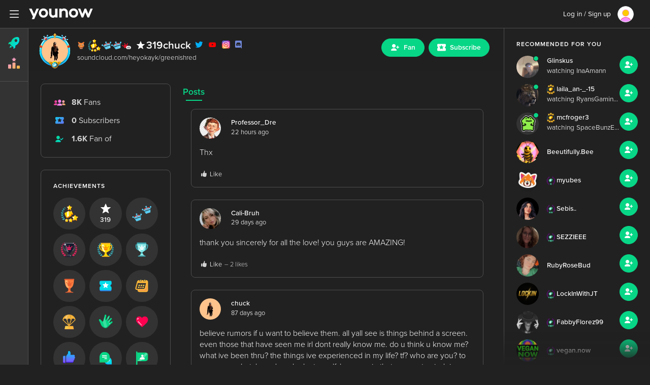

--- FILE ---
content_type: text/html; charset=UTF-8
request_url: https://www.younow.com/chuck
body_size: 3246
content:
<!DOCTYPE html>
<html lang="en">
  <head>
    <meta charset="utf-8" />
    <title>YouNow</title>
    <base href="/" />

    <meta
      name="viewport"
      content="width=device-width, initial-scale=1, maximum-scale=1, user-scalable=no"
    />
    <link rel="icon" type="image/x-icon" href="favicon.ico" />
    <link rel="icon" type="image/vnd.microsoft.icon" href="favicon.ico" />
    <link rel="shortcut icon" type="image/x-icon" href="favicon.ico" />
    <link type="image/x-icon" rel="Shortcut Icon" href="favicon.ico" />
    <link type="image/png" rel="Shortcut Icon" href="favicon.ico" />

    <meta name="description" content="Watch chuck live! soundcloud.com/heyokayk/greenishred" />
    <link rel="canonical" href="https://www.younow.com/chuck" />

    <meta name="msvalidate.01" content="FC72F7F99D5A1DECEAC96572125C939B" />

    <meta property="og:title" content="LIVE - chuck is broadcasting on YouNow" />
    <meta property="og:description" content="YouNow is the best way to broadcast live and get an audience to watch you." />
    <meta property="og:url" content="https://www.younow.com/chuck" />
    <meta property="og:image" content="https://cdn.younow.com/php/api/channel/getImage/channelId=48569071" />
    <meta property="og:type" content="profile" />
    <meta property="og:site_name" content="YouNow.com" />
    <meta property="fb:app_id" content="171373592926306" />
    <meta name="twitter:title" content="LIVE - chuck is broadcasting on YouNow" />
    <meta name="twitter:description" content="YouNow is the best way to broadcast live and get an audience to watch you." />
    <meta name="twitter:url" content="https://www.younow.com/chuck" />
    <meta name="twitter:image" content="https://cdn.younow.com/php/api/channel/getImage/channelId=48569071" />
    <meta name="twitter:site" content="@younow" />
    <meta name="twitter:app:name:iphone" content="YouNow" />
    <meta name="twitter:app:id:iphone" content="471347413" />
    <meta name="twitter:app:url:ipad" content="younow://profile/48569071" />
    <meta name="twitter:app:name:ipad" content="YouNow" />
    <meta name="twitter:app:id:ipad" content="471347413" />
    <meta name="twitter:app:url:ipad" content="younow://profile/48569071" />
    <meta name="twitter:app:name:googleplay" content="YouNow" />
    <meta name="twitter:app:id:googleplay" content="younow.live" />
    <meta name="twitter:app:url:googleplay" content="younow://profile/48569071" />

    

    <!-- BEGIN isProfileBlock -->
    <meta property="profile:first_name" content="chuck" />
    <meta property="profile:last_name" content="" />
    <meta property="profile:username" content="chuck" />
    <meta name="twitter:card" content="summary" />
    <!-- END isProfileBlock -->

    

    

    <!-- BEGIN OG_PROFILEBlock -->
    <meta property="fb:profile_id" content="https://www.younow.com/chuck" />
    <!-- END OG_PROFILEBlock -->

    

    

    <!-- BEGIN isTwitterSummaryBlock -->
    <meta name="twitter:card" content="summary" />
    <!-- END isTwitterSummaryBlock -->

    

    <meta
      name="google-site-verification"
      content="5H0nH1UUiJdYACjVDNvAkMQYvWNh2yf1eyzUSH3iDgk"
    />
    <meta
      name="google-site-verification"
      content="2NSHYsKh6hiEbuX8j_A4z4UD9E5zbX6yWYDX3ZkS7oY"
    />
    <meta
      name="google-site-verification"
      content="d75mvBwa4LDyAPqaRodQnmqm_NzEe83nBH9q7377Pj0"
    />

    <meta
      name="google-site-verification"
      content="b_O1sV9UIofuTS3LrmUOqPNNggcksE_iccJMrm-jsKE"
    />

    <meta
      name="viewport"
      content="width=device-width, initial-scale=1.0, maximum-scale=1.0, minimal-ui"
    />
    <meta name="google" content="notranslate" />

    <!-- Google SDK -->
    <script src="https://apis.google.com/js/platform.js?onload=googleAsyncInit"></script>

    <!-- CleverTap SDK -->
    <meta name="clevertap" content="48K-886-W95Z" />

    <!-- Intercom SDK -->
    <script>
      ;(function () {
        var w = window
        var ic = w.Intercom
        if (typeof ic === 'function') {
          ic('reattach_activator')
          ic('update', intercomSettings)
        } else {
          var d = document
          var i = function () {
            i.c(arguments)
          }
          i.q = []
          i.c = function (args) {
            i.q.push(args)
          }
          w.Intercom = i

          function l() {
            var s = d.createElement('script')
            s.type = 'text/javascript'
            s.async = true
            s.src = 'https://widget.intercom.io/widget/o21fg3nl'
            var x = d.getElementsByTagName('script')[0]
            x.parentNode.insertBefore(s, x)
          }
          if (w.attachEvesnt) {
            w.attachEvent('onload', l)
          } else {
            w.addEventListener('load', l, false)
          }
        }
      })()
    </script>

    <!-- Facebook -->
    <script>
      ;(function (d, s, id) {
        var js,
          fjs = d.getElementsByTagName(s)[0]
        if (d.getElementById(id)) {
          return
        }
        js = d.createElement(s)
        js.id = id
        js.src = '//connect.facebook.net/en_US/sdk.js'
        fjs.parentNode.insertBefore(js, fjs)
      })(document, 'script', 'facebook-jssdk')
    </script>

    <!-- global Vars -->
    <script>
      window.appVersion = { BUILD_VERSION }
    </script>

    <!-- BEGIN LIVECSS -->
    <link
      rel="stylesheet"
      href="https://ynassets.younow.com/yn-web/live/styles.css?t=1004"
    />
    <!-- END LIVECSS -->

    

    

    <!-- Facebook Pixel Code -->
    <script>
      !(function (f, b, e, v, n, t, s) {
        if (f.fbq) return
        n = f.fbq = function () {
          n.callMethod
            ? n.callMethod.apply(n, arguments)
            : n.queue.push(arguments)
        }
        if (!f._fbq) f._fbq = n
        n.push = n
        n.loaded = !0
        n.version = '2.0'
        n.queue = []
        t = b.createElement(e)
        t.async = !0
        t.src = v
        s = b.getElementsByTagName(e)[0]
        s.parentNode.insertBefore(t, s)
      })(
        window,
        document,
        'script',
        'https://connect.facebook.net/en_US/fbevents.js'
      )
      fbq('init', '149933792343384')
      fbq('track', 'PageView')
    </script>
    <noscript>
      <img
        height="1"
        width="1"
        src="https://www.facebook.com/tr?id=149933792343384&ev=PageView&noscript=1"
      />
    </noscript>
    <!-- End Facebook Pixel Code -->
    <!-- App Flyers -->
    <script>
      !(function (t, e, n, s, a, c, i, o, p) {
        ;(t.AppsFlyerSdkObject = a),
          (t.AF =
            t.AF ||
            function () {
              ;(t.AF.q = t.AF.q || []).push(
                [Date.now()].concat(Array.prototype.slice.call(arguments))
              )
            }),
          (t.AF.id = t.AF.id || i),
          (t.AF.plugins = {}),
          (o = e.createElement(n)),
          (p = e.getElementsByTagName(n)[0]),
          (o.async = 1),
          (o.src =
            'https://websdk.appsflyer.com?' +
            (c.length > 0 ? 'st=' + c.split(',').sort().join(',') + '&' : '') +
            (i.length > 0 ? 'af_id=' + i : '')),
          p.parentNode.insertBefore(o, p)
      })(window, document, 'script', 0, 'AF', 'pba,banners', {
        pba: { webAppId: '6bb9628d-14ec-4915-b3ae-20b519188990' },
        banners: { key: '5f56b21b-5308-4a96-bf26-3e37f99d541b' },
      })
    </script>

    <!-- CleverTap -->
    <script type="text/javascript">
      var clevertap = {
        event: [],
        profile: [],
        account: [],
        onUserLogin: [],
        notifications: [],
        privacy: [],
      }
      clevertap.account.push({
        id: document.getElementsByTagName('meta').clevertap.content,
      })
      clevertap.privacy.push({
        optOut: false,
      }) //set the flag to true, if the user of the device opts out of sharing their data
      clevertap.privacy.push({
        useIP: false,
      }) //set the flag to true, if the user agrees to share their IP data
      ;(function () {
        var wzrk = document.createElement('script')
        wzrk.type = 'text/javascript'
        wzrk.async = true
        wzrk.src =
          ('https:' == document.location.protocol
            ? 'https://d2r1yp2w7bby2u.cloudfront.net'
            : 'http://static.clevertap.com') + '/js/a.js'
        var s = document.getElementsByTagName('script')[0]
        s.parentNode.insertBefore(wzrk, s)
      })()
    </script>

    <script type="text/javascript">
      ;(function (a, b, c, d, e, f, g) {
        e['ire_o'] = c
        e[c] =
          e[c] ||
          function () {
            ;(e[c].a = e[c].a || []).push(arguments)
          }
        f = d.createElement(b)
        g = d.getElementsByTagName(b)[0]
        f.async = 1
        f.src = a
        g.parentNode.insertBefore(f, g)
      })(
        'https://utt.impactcdn.com/A3120869-5502-44bf-b1e1-b8af279913521.js',
        'script',
        'ire',
        document,
        window
      )
    </script>
  </head>
  <body>
    <app-root></app-root>

    <!-- BEGIN LIVEJS -->
    <script src="https://www.google.com/recaptcha/api.js?render=6Leh9qUUAAAAAMXWhFjIMe6un0q8ae9hmTJng7mu"></script>
    <script
      async
      src="https://www.googletagmanager.com/gtag/js?id=UA-24148895-1"
    ></script>
    <script>
      window.dataLayer = window.dataLayer || []
      function gtag() {
        dataLayer.push(arguments)
      }
      gtag('js', new Date())

      gtag('config', 'UA-24148895-1')
    </script>

    <script
      src="https://ynassets.younow.com/yn-web/live/runtime.js?t=1004"
      type="module"
    ></script>
    <script
      src="https://ynassets.younow.com/yn-web/live/polyfills.js?t=1004"
      type="module"
    ></script>
    <script
      src="https://ynassets.younow.com/yn-web/live/scripts.js?t=1004"
      defer
    ></script>
    <script
      src="https://ynassets.younow.com/yn-web/live/main.js?t=1004"
      type="module"
    ></script>
    <!-- END LIVEJS -->

    

    

  </body>
</html>

--- FILE ---
content_type: text/javascript
request_url: https://ynassets.younow.com/yn-web/live/common.dc25b5aec71b4d10.js
body_size: 3829
content:
"use strict";(self.webpackChunkyn_web=self.webpackChunkyn_web||[]).push([[592],{26980:(R,P,r)=>{r.d(P,{O:()=>e});var m=r(16471),g=r(25349),v=r(49790),C=r(83158),u=r(5e3);let e=(()=>{class a{constructor(){}}return a.\u0275fac=function(h){return new(h||a)},a.\u0275mod=u.oAB({type:a}),a.\u0275inj=u.cJS({providers:[v.G],imports:[m.T,g.W,C.r]}),a})()},47170:(R,P,r)=>{r.d(P,{K:()=>C});var m=r(88165),g=r(16471),v=r(5e3);let C=(()=>{class u{constructor(){}}return u.\u0275fac=function(a){return new(a||u)},u.\u0275mod=v.oAB({type:u}),u.\u0275inj=v.cJS({providers:[m.V],imports:[g.T]}),u})()},49790:(R,P,r)=>{r.d(P,{G:()=>J});var m=r(76897),g=r(20313),v=r(5963),C=r(22529),u=r(54630),e=r(5e3),a=r(71609),p=r(81134),h=r(56994),E=r(29423),_=r(60661),f=r(93075),D=r(69808),k=r(41958),b=r(6666),y=function(s,d,n,t){return new(n||(n=Promise))(function(o,l){function M(c){try{T(t.next(c))}catch(O){l(O)}}function L(c){try{T(t.throw(c))}catch(O){l(O)}}function T(c){c.done?o(c.value):function i(o){return o instanceof n?o:new n(function(l){l(o)})}(c.value).then(M,L)}T((t=t.apply(s,d||[])).next())})};const S=["player"],A=["elementToFullscreen"],w=function(s,d){return{"ynicon-play":s,"ynicon-pause":d}},Z=function(s,d){return{"ynicon-mute":s,"ynicon-mute-sel":d}};let F=(()=>{class s{constructor(n,t,i,o,l,M){this.modalService=n,this.options=t,this.ref=i,this.shareService=o,this.session=l,this.utilsService=M,this.alive=!0,this.isPlaying=!0,this.isMuted=!1,this.progress=0,this.videoDuration=0,this.rangeMax=0,this.timeLeftMs=0,this.shareCopy="I just watched an awesome YouNow broadcast!"}ngOnInit(){return y(this,void 0,void 0,function*(){this.options.initialState&&(this.replayData=this.options.initialState.replayData,this.ref.markForCheck(),this.getReferralLinks());const n=this.utilsService.findDeepestChildRoute();this.previousRouteIdentifier=n.data.identifier,n.data.identifier="ARCHIVE"})}ngOnDestroy(){this.alive=!1,this.stopTimer(),this.utilsService.findDeepestChildRoute().data.identifier=this.previousRouteIdentifier}handlePlayerEvent(n){switch(n.name){case"loadedmetadata":this.videoDuration=this.player.duration,this.rangeMax=100,this.startTimer(),this.ref.markForCheck();break;case"onPlay":this.isPlaying=!0;break;case"onPause":this.isPlaying=!1}}handlePlayerProgressEvent(n){this.progress=Math.floor(n.progress),this.currentTime=n.currentTime}startTimer(){const n=(0,v.H)(0,1e3);this.timerSub=n.pipe((0,C.o)(()=>this.alive)).subscribe(t=>{this.updateTimeLeft()})}updateTimeLeft(){this.timeLeftMs=1e3*(this.videoDuration-this.currentTime)|0,this.ref.markForCheck()}stopTimer(){this.timerSub&&(this.timerSub.unsubscribe(),this.timerSub=null)}close(){this.modalService.close(s)}togglePlay(){this.isPlaying?(this.player.pause(),this.stopTimer()):(this.player.play(),this.startTimer()),this.isPlaying=!this.isPlaying}toggleMute(){this.isMuted=!this.isMuted,this.player.setVolume(this.isMuted?0:1)}setCurrentTime(){this.player.setCurrentTime(this.progress*this.videoDuration/100),this.updateTimeLeft()}onFullscreen(){u.Z.isEnabled&&u.Z.toggle(this.elementToFullscreen.nativeElement)}getReferralLinks(){return y(this,void 0,void 0,function*(){this.replayData.broadcastId&&this.replayData.userId&&(this.referralLinks=yield this.shareService.generateShareLink({entityType:"r",entityId:this.replayData.broadcastId,entityUserId:this.replayData.userId,entityProfile:this.replayData.profileUrlString,userId:this.session.user.userId,feature:"Replay"}))})}getTrackingParams(n){return{content_type:"replay",content_id:this.replayData.broadcastId,user_id:this.replayData.userId,channel:n}}facebookShare(){this.shareService.socialSharePopup(g.Y.FACEBOOK,this.referralLinks.FACEBOOK,this.shareCopy,this.getTrackingParams("facebook"))}twitterShare(){this.shareService.socialSharePopup(g.Y.TWITTER,this.referralLinks.TWITTER,this.shareCopy,this.getTrackingParams("twitter"))}copyLink(){this.shareService.copyLink(this.referralLinks.OTHER,this.getTrackingParams("copy link"))}}return s.\u0275fac=function(n){return new(n||s)(e.Y36(a.Z),e.Y36(p.yB),e.Y36(e.sBO),e.Y36(h.t),e.Y36(E.m),e.Y36(_.FW))},s.\u0275cmp=e.Xpm({type:s,selectors:[["app-replay-player"]],viewQuery:function(n,t){if(1&n&&(e.Gf(S,5),e.Gf(A,5)),2&n){let i;e.iGM(i=e.CRH())&&(t.player=i.first),e.iGM(i=e.CRH())&&(t.elementToFullscreen=i.first)}},decls:29,vars:16,consts:[[1,"replay-player"],[1,"button-close-modal",3,"click"],[1,"ynicon","ynicon-close"],[1,"title"],[1,"player","video"],["elementToFullscreen",""],["height","100%",3,"autoPlay","url","eventChannel","progressEventChannel"],["player",""],[1,"player__controls"],[1,"button--play","controls__entry",3,"click"],[1,"ynicon",3,"ngClass"],[1,"button--mute","controls__entry",3,"click"],[1,"player__progress","controls__entry"],["type","range","min","0",1,"slider",3,"max","ngModel","ngModelChange"],[1,"time-left","controls__entry"],[1,"button--fullscreen","controls__entry",3,"click"],[1,"ynicon","ynicon-fullscreen"],[1,"share-wrapper"],[1,"socials"],[1,"button--share",3,"click"],[1,"ynicon","ynicon-facebook-off"],[1,"ynicon","ynicon-twitter-off"],[1,"ynicon","ynicon-url"]],template:function(n,t){1&n&&(e.TgZ(0,"div",0)(1,"button",1),e.NdJ("click",function(){return t.close()}),e._UZ(2,"i",2),e.qZA(),e.TgZ(3,"h2",3),e._uU(4),e.qZA(),e.TgZ(5,"div",4,5)(7,"app-videojs-player",6,7),e.NdJ("eventChannel",function(o){return t.handlePlayerEvent(o)})("progressEventChannel",function(o){return t.handlePlayerProgressEvent(o)}),e.qZA(),e.TgZ(9,"div",8)(10,"button",9),e.NdJ("click",function(){return t.togglePlay()}),e._UZ(11,"i",10),e.qZA(),e.TgZ(12,"button",11),e.NdJ("click",function(){return t.toggleMute()}),e._UZ(13,"i",10),e.qZA(),e.TgZ(14,"div",12)(15,"input",13),e.NdJ("ngModelChange",function(o){return t.progress=o})("ngModelChange",function(){return t.setCurrentTime()}),e.qZA()(),e.TgZ(16,"div",14),e._uU(17),e.ALo(18,"hoursMinutesSeconds"),e.qZA(),e.TgZ(19,"button",15),e.NdJ("click",function(){return t.onFullscreen()}),e._UZ(20,"i",16),e.qZA()()(),e.TgZ(21,"div",17)(22,"div",18)(23,"button",19),e.NdJ("click",function(){return t.facebookShare()}),e._UZ(24,"i",20),e.qZA(),e.TgZ(25,"button",19),e.NdJ("click",function(){return t.twitterShare()}),e._UZ(26,"i",21),e.qZA(),e.TgZ(27,"button",19),e.NdJ("click",function(){return t.copyLink()}),e._UZ(28,"i",22),e.qZA()()()()),2&n&&(e.xp6(4),e.Oqu(t.replayData.profileUrlString),e.xp6(3),e.Q6J("autoPlay",!0)("url",t.replayData.url),e.xp6(4),e.Q6J("ngClass",e.WLB(10,w,!t.isPlaying,t.isPlaying)),e.xp6(2),e.Q6J("ngClass",e.WLB(13,Z,!t.isMuted,t.isMuted)),e.xp6(2),e.Q6J("max",t.rangeMax)("ngModel",t.progress),e.xp6(2),e.hij(" -",e.lcZ(18,8,t.timeLeftMs)," "))},dependencies:[f.Fj,f.eT,f.JJ,f.On,D.mk,k.J,b.N],styles:[".replay-player[_ngcontent-%COMP%]{background:var(--color-darkgray);padding:1.5rem 2.5rem 1rem}.modal-close[_ngcontent-%COMP%]{top:.5rem;right:.5rem}.modal-close[_ngcontent-%COMP%]   i[_ngcontent-%COMP%]{color:var(--color-lightgray);font-size:1rem}.title[_ngcontent-%COMP%]{color:var(--color-lightgray);font-size:1.2rem;margin-bottom:1rem;font-weight:500}.player[_ngcontent-%COMP%]{background:var(--color-mediumgray);margin-bottom:1rem;border:0}.player__controls[_ngcontent-%COMP%]{display:flex;align-items:center;background:rgba(var(--color-black-rgb),.6);border-radius:.3rem;position:absolute;bottom:.5rem;left:.5rem;right:.5rem;padding:.4rem .6rem}.player__controls[_ngcontent-%COMP%]   .controls__entry[_ngcontent-%COMP%]:not(:last-child){margin-right:1rem}.player__controls[_ngcontent-%COMP%]   button[_ngcontent-%COMP%]   i[_ngcontent-%COMP%]{color:var(--color-white)}.player__controls[_ngcontent-%COMP%]   .player__progress[_ngcontent-%COMP%]{flex:1;display:flex;align-items:center}.player__controls[_ngcontent-%COMP%]   .player__progress[_ngcontent-%COMP%]   .slider[_ngcontent-%COMP%]{margin:auto}.player__controls[_ngcontent-%COMP%]   .time-left[_ngcontent-%COMP%]{color:var(--color-white);font-size:.85rem;width:58px;margin-right:.5rem}.share-wrapper[_ngcontent-%COMP%]{display:flex;align-items:center;justify-content:center}.socials[_ngcontent-%COMP%]{display:flex;align-items:center}.button--share[_ngcontent-%COMP%]{font-size:1.5rem;color:var(--color-lightgray);padding:.6rem 0;border-radius:1000rem;display:flex;transition:all .2s;width:4rem}.button--share[_ngcontent-%COMP%]   i[_ngcontent-%COMP%]{margin:auto}.button--share[_ngcontent-%COMP%]:hover{color:var(--color-white);background:rgba(var(--color-white-rgb),.1)}.slider[_ngcontent-%COMP%]{background:rgba(var(--color-white-rgb),.5)}.slider[_ngcontent-%COMP%]::-webkit-slider-thumb{background:var(--color-white)}.slider[_ngcontent-%COMP%]::-moz-range-thumb{background:var(--color-white)}.button-close-modal[_ngcontent-%COMP%]:focus{background:var(--color-darkgray-lighter)}"],changeDetection:0}),s})();var U=r(81786),B=r(2226),I=function(s,d,n,t){return new(n||(n=Promise))(function(o,l){function M(c){try{T(t.next(c))}catch(O){l(O)}}function L(c){try{T(t.throw(c))}catch(O){l(O)}}function T(c){c.done?o(c.value):function i(o){return o instanceof n?o:new n(function(l){l(o)})}(c.value).then(M,L)}T((t=t.apply(s,d||[])).next())})};let J=(()=>{class s{constructor(n,t,i,o,l,M){this.apiService=n,this.modalService=t,this.notifierService=i,this.translateService=o,this.subscriptionService=l,this.session=M}openReplayPlayer(n){return I(this,void 0,void 0,function*(){const t=yield this.getReplayData(n);if(t.isSubscriberOnly){const i=this.session.user.role>0,o=this.subscriptionService.isSubscribedTo(t.userId),l=this.session.user.userId==t.userId;if(!i&&!o&&!l)return void this.showSubOnlyMessage()}this.modalService.open(F,"replay",!1,{replayData:t})})}showSubOnlyMessage(){return I(this,void 0,void 0,function*(){yield this.modalService.open(m.b,"prompt",!0,{title:this.translateService.instant("sub_only_title"),copy:this.translateService.instant("sub_only_replay_message"),confirmButtonCopy:this.translateService.instant("okay_got_it")}).content.result})}getReplayData(n){return I(this,void 0,void 0,function*(){const t=yield this.apiService.get("BROADCAST_VIDEO_PATH",{broadcastId:n},!0);if(t.errorCode)throw"Error code "+t.errorCode;if(t.videoAvailable)return{url:!t.hls||-1==t.hls.indexOf("ynassets.younow.com")&&-1==t.hls.indexOf("hls.younow.com")?t.server+"&"+t.stream:t.hls,broadcastId:n,userId:t.userId,profileUrlString:t.profileUrlString,isSubscriberOnly:t.isSubscriberOnly};throw this.notifierService.notify("warning","Sorry this video is not available"),"Video Unavailable"})}}return s.\u0275fac=function(n){return new(n||s)(e.LFG(_.sM),e.LFG(a.Z),e.LFG(_.lG),e.LFG(U.sK),e.LFG(B.F),e.LFG(E.m))},s.\u0275prov=e.Yz7({token:s,factory:s.\u0275fac}),s})()},88165:(R,P,r)=>{r.d(P,{V:()=>u});var m=r(5e3),g=r(60661),v=r(29423);let u=(()=>{class e{constructor(p,h){this.apiService=p,this.session=h}getData(){return function(e,a,p,h){return new(p||(p=Promise))(function(_,f){function D(y){try{b(h.next(y))}catch(S){f(S)}}function k(y){try{b(h.throw(y))}catch(S){f(S)}}function b(y){y.done?_(y.value):function E(_){return _ instanceof p?_:new p(function(f){f(_)})}(y.value).then(D,k)}b((h=h.apply(e,a||[])).next())})}(this,void 0,void 0,function*(){return yield this.apiService.post("STORE_TIPALTI_IFRAME_SRC",{userId:this.session.user.userId})})}}return e.\u0275fac=function(p){return new(p||e)(m.LFG(g.sM),m.LFG(v.m))},e.\u0275prov=m.Yz7({token:e,factory:e.\u0275fac}),e})()}}]);

--- FILE ---
content_type: text/javascript
request_url: https://ynassets.younow.com/yn-web/live/763.efdbdba085992beb.js
body_size: 9036
content:
"use strict";(self.webpackChunkyn_web=self.webpackChunkyn_web||[]).push([[763],{29763:(Ve,P,c)=>{c.r(P),c.d(P,{YNExplorePageModule:()=>ze});var v=c(37337),k=c(39841),L=c(5963),S=c(39300),A=c(71884),C=c(22529),e=c(5e3),b=c(251),u=c(60661),Z=c(61135),T=c(29423),_=c(9386),f=function(r,s,t,n){return new(t||(t=Promise))(function(i,a){function l(d){try{h(n.next(d))}catch(m){a(m)}}function g(d){try{h(n.throw(d))}catch(m){a(m)}}function h(d){d.done?i(d.value):function o(i){return i instanceof t?i:new t(function(a){a(i)})}(d.value).then(l,g)}h((n=n.apply(r,s||[])).next())})};let x=(()=>{class r{constructor(t,n,o,i,a,l){this.apiService=t,this.authService=n,this.session=o,this.dashboardService=i,this.younowConfigService=a,this.utilsService=l,this.carouselTiles$=new Z.X([])}getBroadcastCateGoriesForUnLogged(t=u.OU.EN,n=null){return f(this,void 0,void 0,function*(){const o=n?{lang:t,tag:n}:{lang:t},i=yield this.apiService.get("RECO_BROADCAST_CATEGORIES",o);return i.categories.forEach(a=>{a.users=this.dashboardService.updateUsers(a.users)}),i})}getBroadcastCateGoriesForLogged(t,n=this.session.user.locale,o=null){return f(this,void 0,void 0,function*(){const i={userId:t,lang:n,locale:this.younowConfigService.UILocale};o&&(i.tag=o);const a=yield this.apiService.get("RECO_BROADCAST_CATEGORIES_LOGGEDIN",i);return a.categories.forEach(l=>{l.users=this.dashboardService.updateUsers(l.users)}),a})}getFeaturedUsers(t,n){var o;return f(this,void 0,void 0,function*(){const i=yield this.apiService.get("YOUNOW_TRENDING_USERS",{numberOfRecords:n,startFrom:t,locale:this.younowConfigService.UILocale});let a=this.dashboardService.updateUsers(i.trending_users),l=15;if(0===t&&this.authService.loggedIn){const g=yield this.getRecommendedUsers();a=null===(o=g.users)||void 0===o?void 0:o.concat(a),l=g.nextRefresh}return a=a.splice(0,n),{users:a,nextRefresh:l,hasNext:i.total!==i.trending_users.length}})}getRecommendedUsers(){var t,n,o;return f(this,void 0,void 0,function*(){const i=yield this.apiService.get("RECO_LOGGED_IN",{method:1,v:2});return!(null===(t=i.banner)||void 0===t)&&t.length&&this.carouselTiles$.next(i.banner.map(a=>({userId:a.uId,bannerId:a.bannerId,profile:a.profile,link:a.d,backgroundUrl:`${this.utilsService.imageApis.banner}/${a.uId}/banner@2x.png`}))),{users:this.dashboardService.updateUsers(null!==(n=i.wtw)&&void 0!==n?n:[]),nextRefresh:null!==(o=i.nextRefresh)&&void 0!==o?o:15}})}getUsersByTag(t,n,o=!1,i){return f(this,void 0,void 0,function*(){const a={numberOfRecords:o?9:i,startFrom:n,locale:this.younowConfigService.UILocale,tag:t},l=yield this.apiService.get("YOUNOW_QUEUE",a);return{users:l.queues&&l.queues.length?this.dashboardService.updateUsers(l.queues[0].items):null,hasNext:!0}})}getNewUsers(t,n){return f(this,void 0,void 0,function*(){const o=yield this.apiService.get("RECO_NEW",{userId:this.session.user.userId,numberOfRecords:n,startFrom:t,locale:this.younowConfigService.UILocale});return{users:this.dashboardService.updateUsers(o.users),nextRefresh:o.nextRefresh,hasNext:o.hasNext}})}getPartyUsers(t,n){return f(this,void 0,void 0,function*(){const o=yield this.apiService.get("RECO_PARTY",{numberOfRecords:n,startFrom:t,locale:this.younowConfigService.UILocale});return{users:this.dashboardService.updateUsers(o.users),nextRefresh:o.nextRefresh,hasNext:o.hasNext}})}getGamesUsers(t,n){return f(this,void 0,void 0,function*(){const o=yield this.apiService.get("RECO_GAMES",{numberOfRecords:n,startFrom:t,locale:this.younowConfigService.UILocale,userId:this.session.user.userId});return{users:this.dashboardService.updateUsers(o.users),nextRefresh:o.nextRefresh,hasNext:o.hasNext,hasMatchingCriteriaResults:o.hasMatchingCriteriaResults,nonMatchingResultsHeader:o.nonMatchingResultsHeader}})}getYounowCountries(){return f(this,void 0,void 0,function*(){return(yield this.apiService.get("YOUNOW_COUNTRIES")).regions})}getRecoCountry(t,n,o,i){return f(this,void 0,void 0,function*(){const a={numberOfRecords:n,startFrom:t};i&&(a.country=i),o&&(a.region=o);const l=yield this.apiService.get("RECO_COUNTRY",a);return{users:this.dashboardService.updateUsers(l.users),nextRefresh:l.nextRefresh,hasNext:l.hasNext,hasMatchingCriteriaResults:l.hasMatchingCriteriaResults,nonMatchingResultsHeader:l.nonMatchingResultsHeader}})}}return r.\u0275fac=function(t){return new(t||r)(e.LFG(u.sM),e.LFG(b.e),e.LFG(T.m),e.LFG(_.s),e.LFG(u.a5),e.LFG(u.FW))},r.\u0275prov=e.Yz7({token:r,factory:r.\u0275fac}),r})();var y=c(81786),p=c(69808),B=c(49247),N=c(96935),U=c(30392),F=c(29399),E=c(5722),J=c(5740),Y=c(16432),Q=c(17069),H=c(79345),G=c(70853),z=c(98762);const $=["MainBroadcasterContainer"];function K(r,s){if(1&r&&(e.TgZ(0,"div",7),e._UZ(1,"app-preview-video",8),e.qZA()),2&r){const t=e.oxw();e.xp6(1),e.Q6J("user",t.broadcast)("play",t.isMain)("displayButtons",t.isMain)}}function D(r,s){if(1&r){const t=e.EpF();e.TgZ(0,"a",10),e.NdJ("click",function(){e.CHM(t);const o=e.oxw(2);return e.KtG(o.navigateToBroadcaster(o.broadcast.profile))}),e._UZ(1,"app-preview-video",11),e.qZA()}if(2&r){const t=e.oxw(2);e.xp6(1),e.Q6J("user",t.broadcast)("displayButtons",t.isMain)}}function W(r,s){if(1&r&&e.YNc(0,D,2,2,"a",9),2&r){const t=e.oxw();e.Q6J("ngIf",t.isMain)}}function j(r,s){if(1&r&&e._UZ(0,"app-video-player",12),2&r){const t=e.oxw();e.Q6J("contentAvailableSpace",t.contentAvailableSpace)("defaultVolume",t.defaultVolume)("onVideoClickType",t.onVideoClickType)("hideGuest",!0)}}function X(r,s){if(1&r&&(e.ynx(0),e._UZ(1,"app-button-sub",26),e.BQk()),2&r){const t=e.oxw(2);e.xp6(1),e.Q6J("channelId",t.broadcast.userId)("channelName",t.broadcast.profile)("isSmall",!0)}}function q(r,s){if(1&r){const t=e.EpF();e.TgZ(0,"div",13)(1,"div",14)(2,"a",15),e.NdJ("click",function(){e.CHM(t);const o=e.oxw();return e.KtG(o.navigateToBroadcaster(o.broadcast.profile))}),e._UZ(3,"app-user-thumb",16),e.qZA(),e.TgZ(4,"div",17)(5,"a",18),e.NdJ("click",function(){e.CHM(t);const o=e.oxw();return e.KtG(o.navigateToBroadcaster(o.broadcast.profile))}),e._UZ(6,"user-badges",19),e.TgZ(7,"h5",20),e._uU(8),e.qZA()(),e.TgZ(9,"div",21),e._UZ(10,"app-button-fan",22),e.YNc(11,X,2,3,"ng-container",23),e.qZA()()(),e.TgZ(12,"div",24),e._UZ(13,"app-chat-list",25),e.qZA()()}if(2&r){const t=e.oxw();e.xp6(3),e.Q6J("userId",t.broadcast.userId)("status",t.OnlineStatus.BROADCASTING)("smallStatus",!0),e.xp6(3),e.Q6J("broadcasterTierRank",t.broadcast.broadcasterTierRank)("globalSpenderRank",t.broadcast.globalSpenderRank),e.xp6(2),e.Oqu(t.broadcast.profile),e.xp6(2),e.Q6J("channelId",t.broadcast.userId)("isSmall",!0)("invertedLoaderColor",!0),e.xp6(1),e.Q6J("ngIf",t.isSubscribable),e.xp6(2),e.Q6J("isMini",!0)}}let ee=(()=>{class r{constructor(t,n,o,i,a){this.ref=t,this.channelService=n,this.trpx=o,this.authService=i,this.router=a,this.stream=null,this.onVideoClickType=U.kY.CHANNEL,this.contentAvailableSpace={width:0,height:0},this.isLoggedIn=!1,this.OnlineStatus=F.Yz,this.isSubscribable=!1,this.displayVideoPreview=!0,this.defaultVolume=0,this._isMain=!1}set broadcast(t){this._broadcast=t}set isMain(t){this._isMain=t,t&&(this.getComments(),setTimeout(()=>{this.getVideoPlayerSize()},500))}get isMain(){return this._isMain}get broadcast(){return this._broadcast}onResize(){this.getVideoPlayerSize()}ngOnInit(){this.isLoggedIn=this.authService.loggedIn}ngAfterViewInit(){this.getVideoPlayerSize()}getVideoPlayerSize(){!this.isMain||(this.contentAvailableSpace={width:this.mainBroadcasterContainer.nativeElement.clientWidth,height:this.mainBroadcasterContainer.nativeElement.clientHeight})}getComments(){var t;return function(r,s,t,n){return new(t||(t=Promise))(function(i,a){function l(d){try{h(n.next(d))}catch(m){a(m)}}function g(d){try{h(n.throw(d))}catch(m){a(m)}}function h(d){d.done?i(d.value):function o(i){return i instanceof t?i:new t(function(a){a(i)})}(d.value).then(l,g)}h((n=n.apply(r,s||[])).next())})}(this,void 0,void 0,function*(){const n=yield this.channelService.getOnlyCommentsFromBroadcaster(this.broadcast.profile);null!=n&&n.errorCode?(this.displayVideoPreview=!1,this.ref.markForCheck()):(this.displayVideoPreview=!0,this.ref.markForCheck(),this.isSubscribable=!(null===(t=n.user)||void 0===t||!t.isSubscribable),this.ref.markForCheck())})}navigateToBroadcaster(t){this.trpx.capture({event:"CLICK",extradata:"WEB_CAROUSEL",broadcastid:this.broadcast.broadcastId.toString()}),this.router.navigate(["/",t])}}return r.\u0275fac=function(t){return new(t||r)(e.Y36(e.sBO),e.Y36(B.T),e.Y36(E.A),e.Y36(b.e),e.Y36(v.F0))},r.\u0275cmp=e.Xpm({type:r,selectors:[["app-broadcasts-carousel-entry"]],viewQuery:function(t,n){if(1&t&&e.Gf($,5),2&t){let o;e.iGM(o=e.CRH())&&(n.mainBroadcasterContainer=o.first)}},hostBindings:function(t,n){1&t&&e.NdJ("resize",function(i){return n.onResize(i)},!1,e.Jf7)},inputs:{stream:"stream",broadcast:"broadcast",isMain:"isMain"},decls:8,vars:5,consts:[[1,"wrapper"],["class","video video--no-border",4,"ngIf"],[1,"video","video--no-border",3,"hidden"],["MainBroadcasterContainer",""],["previewVideo",""],[3,"contentAvailableSpace","defaultVolume","onVideoClickType","hideGuest",4,"ngIf","ngIfElse"],["class","right",4,"ngIf"],[1,"video","video--no-border"],[3,"user","play","displayButtons"],[3,"click",4,"ngIf"],[3,"click"],[3,"user","displayButtons"],[3,"contentAvailableSpace","defaultVolume","onVideoClickType","hideGuest"],[1,"right"],[1,"top"],[1,"thumb-wrapper",3,"click"],[3,"userId","status","smallStatus"],[1,"top__right"],[1,"username-wrapper",3,"click"],[3,"broadcasterTierRank","globalSpenderRank"],[1,"username","truncate"],[1,"button-wrapper"],["source","BROADCAST_CAROUSEL",3,"channelId","isSmall","invertedLoaderColor"],[4,"ngIf"],[1,"chat","gradient-border"],[3,"isMini"],["source","BROADCAST_CAROUSEL",3,"channelId","channelName","isSmall"]],template:function(t,n){if(1&t&&(e.TgZ(0,"div",0),e.YNc(1,K,2,3,"div",1),e.TgZ(2,"div",2,3),e.YNc(4,W,1,1,"ng-template",null,4,e.W1O),e.YNc(6,j,1,4,"app-video-player",5),e.qZA(),e.YNc(7,q,14,11,"div",6),e.qZA()),2&t){const o=e.MAs(5);e.xp6(1),e.Q6J("ngIf",!n.isMain),e.xp6(1),e.Q6J("hidden",!n.isMain),e.xp6(4),e.Q6J("ngIf",n.isLoggedIn&&n.stream&&n.isMain&&n.contentAvailableSpace.width)("ngIfElse",o),e.xp6(1),e.Q6J("ngIf",n.isMain)}},dependencies:[p.O5,J.p,Y.p,Q.z,H.W,G.L,u.ou,z.u],styles:['.gradient-border[_ngcontent-%COMP%]{--border-width: 2px;--border-radius: 0;--color-1: #f19f39;--color-2: #de222c;position:relative;background:linear-gradient(to right,var(--color-1),var(--color-2)),linear-gradient(to right,var(--color-1),var(--color-2));background-position:var(--border-radius) 0,var(--border-radius) 100%;background-repeat:no-repeat;background-size:calc(100% - var(--border-radius) - var(--border-radius)) var(--border-width);border-radius:var(--border-radius);border:none;padding:var(--border-width)}.gradient-border[_ngcontent-%COMP%]:before, .gradient-border[_ngcontent-%COMP%]:after{content:"";display:block;position:absolute;width:var(--border-radius);top:0;bottom:0}.gradient-border[_ngcontent-%COMP%]:before{left:0;border:var(--border-width) solid var(--color-1);border-top-left-radius:var(--border-radius);border-bottom-left-radius:var(--border-radius);border-right-color:transparent}.gradient-border[_ngcontent-%COMP%]:after{right:0;border:var(--border-width) solid var(--color-2);border-top-right-radius:var(--border-radius);border-bottom-right-radius:var(--border-radius);border-left-color:transparent}.wrapper[_ngcontent-%COMP%]{display:flex;border-radius:var(--small-border-radius);overflow:hidden;background:var(--background-color-2);box-shadow:3px 6px 32px 5px rgba(var(--color-black-rgb),.3);width:100%}.video[_ngcontent-%COMP%]{flex:1;border-top-right-radius:0;border-bottom-right-radius:0}.right[_ngcontent-%COMP%]{width:18rem;padding:1rem;position:relative;display:flex;flex-direction:column;justify-content:space-between}@media (max-width: 1245px){.right[_ngcontent-%COMP%]{display:none}}.top[_ngcontent-%COMP%]{display:flex}.top__right[_ngcontent-%COMP%]{display:flex;flex-direction:column;align-items:flex-start;margin-top:.15rem}.thumb-wrapper[_ngcontent-%COMP%]{width:3.5rem;height:3.5rem;margin-right:.75rem;flex-shrink:0}.username-wrapper[_ngcontent-%COMP%]{display:flex;align-items:center;font-size:1.15rem;font-weight:500;max-width:11.5rem;min-height:27px}.username[_ngcontent-%COMP%]{margin-left:.25rem;width:100%}.button-wrapper[_ngcontent-%COMP%]{margin-top:.5rem;display:flex}.button-wrapper[_ngcontent-%COMP%] > *[_ngcontent-%COMP%]:not(:last-child){margin-right:.5rem}.chat[_ngcontent-%COMP%]{--border-radius: var(--big-border-radius);--color-1: var(--color-pink);--color-2: var(--color-turquoise);height:14rem}'],changeDetection:0}),r})();function te(r,s){1&r&&e._UZ(0,"div",4)}const ne=function(){return{width:"%",height:"%"}};let re=(()=>{class r{constructor(){this.isMain=!1,this.PlaceholderLoaderBorderRadius=u.T2}ngOnInit(){}}return r.\u0275fac=function(t){return new(t||r)},r.\u0275cmp=e.Xpm({type:r,selectors:[["app-broadcasts-carousel-entry-loader"]],inputs:{isMain:"isMain"},decls:4,vars:7,consts:[[1,"wrapper"],[1,"video","video--no-border"],["class","right",4,"ngIf"],[3,"width","height","borderRadius","unit","absolute"],[1,"right"]],template:function(t,n){1&t&&(e.TgZ(0,"div",0),e._UZ(1,"div",1),e.YNc(2,te,1,0,"div",2),e._UZ(3,"placeholder-loader",3),e.qZA()),2&t&&(e.xp6(2),e.Q6J("ngIf",n.isMain),e.xp6(1),e.Q6J("width",100)("height",100)("borderRadius",n.PlaceholderLoaderBorderRadius.SMALL)("unit",e.DdM(6,ne))("absolute",!0))},dependencies:[p.O5,u.ik],styles:['.gradient-border[_ngcontent-%COMP%]{--border-width: 2px;--border-radius: 0;--color-1: #f19f39;--color-2: #de222c;position:relative;background:linear-gradient(to right,var(--color-1),var(--color-2)),linear-gradient(to right,var(--color-1),var(--color-2));background-position:var(--border-radius) 0,var(--border-radius) 100%;background-repeat:no-repeat;background-size:calc(100% - var(--border-radius) - var(--border-radius)) var(--border-width);border-radius:var(--border-radius);border:none;padding:var(--border-width)}.gradient-border[_ngcontent-%COMP%]:before, .gradient-border[_ngcontent-%COMP%]:after{content:"";display:block;position:absolute;width:var(--border-radius);top:0;bottom:0}.gradient-border[_ngcontent-%COMP%]:before{left:0;border:var(--border-width) solid var(--color-1);border-top-left-radius:var(--border-radius);border-bottom-left-radius:var(--border-radius);border-right-color:transparent}.gradient-border[_ngcontent-%COMP%]:after{right:0;border:var(--border-width) solid var(--color-2);border-top-right-radius:var(--border-radius);border-bottom-right-radius:var(--border-radius);border-left-color:transparent}.wrapper[_ngcontent-%COMP%]{display:flex;border-radius:var(--small-border-radius);overflow:hidden;background:var(--background-color-2);box-shadow:3px 6px 32px 5px rgba(var(--color-black-rgb),.3);width:100%}.video[_ngcontent-%COMP%]{flex:1;border-top-right-radius:0;border-bottom-right-radius:0}.right[_ngcontent-%COMP%]{width:18rem;padding:1rem;position:relative;display:flex;flex-direction:column;justify-content:space-between}@media (max-width: 1245px){.right[_ngcontent-%COMP%]{display:none}}.top[_ngcontent-%COMP%]{display:flex}.top__right[_ngcontent-%COMP%]{display:flex;flex-direction:column;align-items:flex-start;margin-top:.15rem}.thumb-wrapper[_ngcontent-%COMP%]{width:3.5rem;height:3.5rem;margin-right:.75rem;flex-shrink:0}.username-wrapper[_ngcontent-%COMP%]{display:flex;align-items:center;font-size:1.15rem;font-weight:500;max-width:11.5rem;min-height:27px}.username[_ngcontent-%COMP%]{margin-left:.25rem;width:100%}.button-wrapper[_ngcontent-%COMP%]{margin-top:.5rem;display:flex}.button-wrapper[_ngcontent-%COMP%] > *[_ngcontent-%COMP%]:not(:last-child){margin-right:.5rem}.chat[_ngcontent-%COMP%]{--border-radius: var(--big-border-radius);--color-1: var(--color-pink);--color-2: var(--color-turquoise);height:14rem}',".wrapper[_ngcontent-%COMP%]{background:var(--background-color)}.video[_ngcontent-%COMP%]{background:transparent}"],changeDetection:0}),r})();function oe(r,s){if(1&r){const t=e.EpF();e.TgZ(0,"li",9)(1,"button",10),e.NdJ("click",function(){const i=e.CHM(t).index,a=e.oxw(2);return e.KtG(a.onClickEntryButton(i))}),e._UZ(2,"app-broadcasts-carousel-entry",11),e.qZA()()}if(2&r){const t=s.$implicit,n=s.index,o=e.oxw(2);e.xp6(1),e.Q6J("disabled",n===o.mainPosition),e.xp6(1),e.Q6J("broadcast",t)("isMain",n===o.mainPosition)("stream",n===o.mainPosition?o.mainStream:null)}}function ie(r,s){if(1&r&&(e.TgZ(0,"ul",7),e.YNc(1,oe,3,4,"li",8),e.qZA()),2&r){const t=e.oxw();e.xp6(1),e.Q6J("ngForOf",t.displayedBroadcasts)("ngForTrackBy",t.trackByFunction)}}function se(r,s){if(1&r&&(e.TgZ(0,"li",9),e._UZ(1,"app-broadcasts-carousel-entry-loader",13),e.qZA()),2&r){const t=s.index,n=e.oxw(2);e.xp6(1),e.Q6J("isMain",t===n.mainPosition)}}function ae(r,s){if(1&r&&(e.TgZ(0,"ul",7),e.YNc(1,se,2,1,"li",12),e.qZA()),2&r){const t=e.oxw();e.xp6(1),e.Q6J("ngForOf",t.numberOfLoaders(5))}}let ce=(()=>{class r{constructor(t,n,o,i,a){this.dashboardService=t,this.ref=n,this.utilsService=o,this.channelService=i,this.streamService=a,this.broadcasts=[],this.alive=!0,this.mainStream=null,this.currentMainBroadcast=null,this._mainPosition=2}get mainPosition(){return this._mainPosition}get displayedBroadcasts(){var t,n;return(null===(t=this.broadcasts)||void 0===t?void 0:t.length)<5?[]:null===(n=this.broadcasts)||void 0===n?void 0:n.slice(0,5)}get mainBroadcast(){return this.displayedBroadcasts[this.mainPosition]}ngOnInit(){this.dashboardService.dashboardTrending$.pipe((0,C.o)(()=>this.alive)).subscribe(t=>{var n,o;const i=null==t?void 0:t.trendingUsers.filter(a=>!a.isAudioOnly);null!==(n=this.displayedBroadcasts)&&void 0!==n&&n.length||!(null==i?void 0:i.length)?(this.broadcasts=null===(o=this.broadcasts)||void 0===o?void 0:o.filter(a=>!(null==i||!i.find(l=>l.userId===a.userId))),null==i||i.forEach(a=>{var l;null!==(l=this.broadcasts)&&void 0!==l&&l.find(g=>g.userId===a.userId)||this.broadcasts.push(a)})):this.broadcasts=this.utilsService.shuffleArray(i),this.mainBroadcast&&this.setLiveStream(this.mainBroadcast),this.ref.markForCheck()}),this.channelService.stageMembers$.pipe((0,C.o)(()=>this.alive),(0,S.h)(t=>t&&t.length>0)).subscribe(t=>{const n=t.filter(o=>o.userId===this.mainBroadcast.userId)[0];n&&this.mainBroadcast&&(this.mainStream=n.stream,this.ref.markForCheck())}),this.channelService.broadcaster$.pipe((0,C.o)(()=>this.alive)).subscribe(t=>{t&&this.streamService.joinRoom(t.broadcastId,t.videoAuthToken)})}ngOnDestroy(){this.alive=!1,this.channelService.pushUpdatedBroadcaster(void 0)}setLiveStream(t){(!this.currentMainBroadcast||t.broadcastId!==this.currentMainBroadcast.broadcastId)&&(this.streamService.leaveRoom(),this.channelService.getBroadcaster(t.profile),this.currentMainBroadcast=t)}numberOfLoaders(t){return Array(t)}trackByFunction(t,n){return n?n.userId:null}prev(){this.broadcasts.unshift(this.broadcasts.pop()),this.setLiveStream(this.mainBroadcast),this.ref.markForCheck()}next(){this.broadcasts.push(this.broadcasts.shift()),this.setLiveStream(this.mainBroadcast),this.ref.markForCheck()}onClickEntryButton(t){t<this.mainPosition?this.prev():this.next()}}return r.\u0275fac=function(t){return new(t||r)(e.Y36(_.s),e.Y36(e.sBO),e.Y36(u.FW),e.Y36(B.T),e.Y36(N.G))},r.\u0275cmp=e.Xpm({type:r,selectors:[["app-broadcasts-carousel"]],decls:8,vars:2,consts:[[1,"wrapper","hide-mobile"],[1,"inner"],[1,"button","button--white","button--no-text","button--prev",3,"click"],[1,"bi","bi-chevron-left"],["class","list",4,"ngIf"],[1,"button","button--white","button--no-text","button--next",3,"click"],[1,"bi","bi-chevron-right"],[1,"list"],["class","list__entry",4,"ngFor","ngForOf","ngForTrackBy"],[1,"list__entry"],[1,"entry__button",3,"disabled","click"],[3,"broadcast","isMain","stream"],["class","list__entry",4,"ngFor","ngForOf"],[3,"isMain"]],template:function(t,n){1&t&&(e.TgZ(0,"div",0)(1,"div",1)(2,"button",2),e.NdJ("click",function(){return n.prev()}),e._UZ(3,"i",3),e.qZA(),e.YNc(4,ie,2,2,"ul",4),e.YNc(5,ae,2,1,"ul",4),e.TgZ(6,"button",5),e.NdJ("click",function(){return n.next()}),e._UZ(7,"i",6),e.qZA()()()),2&t&&(e.xp6(4),e.Q6J("ngIf",null==n.displayedBroadcasts?null:n.displayedBroadcasts.length),e.xp6(1),e.Q6J("ngIf",!(null!=n.displayedBroadcasts&&n.displayedBroadcasts.length)))},dependencies:[p.sg,p.O5,ee,re],styles:[".wrapper[_ngcontent-%COMP%]{position:relative;display:flex;align-items:center;padding:3rem 0;--bc-entry-small-width: 28rem;--bc-entry-medium-width: 32rem;--bc-entry-large-width: 55rem;--bc-entry-small-offset: -8rem;--bc-entry-medium-offset: -4rem;--bc-button-offset: -13.5rem}@media (max-width: 1245px){.wrapper[_ngcontent-%COMP%]{--bc-entry-large-width: 36rem;--bc-button-offset: -13.5rem}}@media (max-width: 972px){.wrapper[_ngcontent-%COMP%]{--bc-entry-small-width: 80%;--bc-entry-medium-width: 90%;--bc-entry-large-width: 65%;--bc-entry-small-offset: -20%;--bc-entry-medium-offset: -10%}}.inner[_ngcontent-%COMP%]{width:var(--bc-entry-large-width);margin:auto;position:relative}.list[_ngcontent-%COMP%]{width:100%}.list__entry[_ngcontent-%COMP%]:not(:nth-child(3)), .button--prev[_ngcontent-%COMP%], .button--next[_ngcontent-%COMP%]{position:absolute;top:50%;transform:translate3d(0,-50%,0)}.list__entry[_ngcontent-%COMP%]:nth-child(1){width:var(--bc-entry-small-width);left:var(--bc-entry-small-offset);z-index:1}.list__entry[_ngcontent-%COMP%]:nth-child(2){width:var(--bc-entry-medium-width);left:var(--bc-entry-medium-offset);z-index:2}.list__entry[_ngcontent-%COMP%]:nth-child(3){width:100%;position:relative;z-index:3}.list__entry[_ngcontent-%COMP%]:nth-child(4){width:var(--bc-entry-medium-width);right:var(--bc-entry-medium-offset);z-index:2}.list__entry[_ngcontent-%COMP%]:nth-child(5){width:var(--bc-entry-small-width);right:var(--bc-entry-small-offset);z-index:1}.entry__button[_ngcontent-%COMP%]{width:100%;height:100%}.button--prev[_ngcontent-%COMP%], .button--next[_ngcontent-%COMP%]{width:2.85rem!important;height:2.85rem;z-index:3}@media (max-width: 1435px){.button--prev[_ngcontent-%COMP%], .button--next[_ngcontent-%COMP%]{display:none}}@media (max-width: 1245px){.button--prev[_ngcontent-%COMP%], .button--next[_ngcontent-%COMP%]{display:block}}@media (max-width: 1135px){.button--prev[_ngcontent-%COMP%], .button--next[_ngcontent-%COMP%]{display:none}}.button--prev[_ngcontent-%COMP%]   i[_ngcontent-%COMP%], .button--next[_ngcontent-%COMP%]   i[_ngcontent-%COMP%]{font-size:1.1rem}.button--prev[_ngcontent-%COMP%]{left:var(--bc-button-offset)}.button--next[_ngcontent-%COMP%]{right:var(--bc-button-offset)}"],changeDetection:0}),r})();var le=c(2335),w=c(15208);const I=function(r){return{"is-loaded":r}};function de(r,s){if(1&r){const t=e.EpF();e.TgZ(0,"a",5),e.NdJ("click",function(){e.CHM(t);const o=e.oxw().$implicit,i=e.oxw();return e.KtG(i.onTileClick(o,"EXTERNAL_LINK"))}),e.TgZ(1,"img",6),e.NdJ("load",function(){e.CHM(t);const o=e.oxw(2);return e.KtG(o.onImageLoad())}),e.qZA()()}if(2&r){const t=e.oxw().$implicit,n=e.oxw();e.Q6J("href",t.link,e.LSH),e.xp6(1),e.Q6J("ngClass",e.VKq(3,I,n.imageIsLoaded))("src",t.backgroundUrl,e.LSH)}}const ue=function(r){return["/",r]};function pe(r,s){if(1&r){const t=e.EpF();e.TgZ(0,"a",7),e.NdJ("click",function(){e.CHM(t);const o=e.oxw().$implicit,i=e.oxw();return e.KtG(i.onTileClick(o,"FAN"))}),e.TgZ(1,"img",6),e.NdJ("load",function(){e.CHM(t);const o=e.oxw(2);return e.KtG(o.onImageLoad())}),e.qZA()()}if(2&r){const t=e.oxw().$implicit,n=e.oxw();e.Q6J("routerLink",e.VKq(3,ue,t.profile)),e.xp6(1),e.Q6J("ngClass",e.VKq(5,I,n.imageIsLoaded))("src",t.backgroundUrl,e.LSH)}}function ge(r,s){if(1&r&&(e.TgZ(0,"slide"),e.YNc(1,de,2,5,"a",3),e.YNc(2,pe,2,7,"a",4),e.qZA()),2&r){const t=s.$implicit;e.xp6(1),e.Q6J("ngIf",t.link),e.xp6(1),e.Q6J("ngIf",!t.link)}}let he=(()=>{class r{constructor(t){this.trpx=t,this.imageIsLoaded=!1}ngOnInit(){}onImageLoad(){this.imageIsLoaded=!0}onTileClick(t,n){this.trpx.capture({event:"CLICK",extradata:"BANNER",field1:"HOME_BANNER",field2:String(t.bannerId),field3:n,field6:String(t.userId)})}trackByFn(t,n){return n?n.bannerId:null}}return r.\u0275fac=function(t){return new(t||r)(e.Y36(E.A))},r.\u0275cmp=e.Xpm({type:r,selectors:[["app-carousel"]],inputs:{tiles:"tiles"},decls:3,vars:4,consts:[[1,"carousel"],[3,"isAnimated","interval"],[4,"ngFor","ngForOf","ngForTrackBy"],["target","_blank",3,"href","click",4,"ngIf"],[3,"routerLink","click",4,"ngIf"],["target","_blank",3,"href","click"],["alt","Banner background",1,"background",3,"ngClass","src","load"],[3,"routerLink","click"]],template:function(t,n){1&t&&(e.TgZ(0,"div",0)(1,"carousel",1),e.YNc(2,ge,3,2,"slide",2),e.qZA()()),2&t&&(e.xp6(1),e.Q6J("isAnimated",!0)("interval",5e3),e.xp6(1),e.Q6J("ngForOf",n.tiles)("ngForTrackBy",n.trackByFn))},dependencies:[v.yS,p.mk,p.sg,p.O5,w.o6,w.Fy],styles:[".carousel[_ngcontent-%COMP%]{width:100%;height:100%;position:absolute;top:0;left:0;background:var(--color-background-loader)}.background[_ngcontent-%COMP%]{width:100%;height:100%;-o-object-fit:cover;object-fit:cover;opacity:0;transition:opacity 1s}.background.is-loaded[_ngcontent-%COMP%]{opacity:1}"]}),r})();const me=["trendingUsersList"],fe=["broadcastItem"],ve=function(){return{width:"%",height:"%"}};function Ce(r,s){if(1&r&&(e.TgZ(0,"li",7)(1,"div",8),e._UZ(2,"placeholder-loader",9),e.qZA()()),2&r){const t=e.oxw(2);e.xp6(2),e.Q6J("height",100)("width",100)("unit",e.DdM(5,ve))("borderRadius",t.PlaceholderLoaderBorderRadius.NONE)("absolute",!0)}}function be(r,s){if(1&r&&(e.TgZ(0,"ul",5),e.YNc(1,Ce,3,6,"li",6),e.qZA()),2&r){const t=e.oxw();e.xp6(1),e.Q6J("ngIf",t.displayCarousel)}}function _e(r,s){if(1&r&&(e.TgZ(0,"li",7)(1,"div",8),e._UZ(2,"app-carousel",13),e.ALo(3,"async"),e.qZA()()),2&r){const t=e.oxw(2);e.xp6(2),e.Q6J("tiles",e.lcZ(3,1,t.carouselTiles$))}}function xe(r,s){if(1&r&&(e.TgZ(0,"li",null,14),e._UZ(2,"app-trending-user",15),e.qZA()),2&r){const t=s.$implicit;e.xp6(2),e.Q6J("user",t)}}const ye=function(r){return{height:r}},we=function(r){return{rtl:r}};function Oe(r,s){if(1&r&&(e.TgZ(0,"ul",10,11),e.YNc(2,_e,4,3,"li",6),e.ALo(3,"async"),e.YNc(4,xe,3,1,"li",12),e.qZA()),2&r){const t=e.oxw();let n;e.Q6J("ngStyle",e.VKq(7,ye,t.isShowAll||0===t.showLessContainerHeight?t.showAllContainerHeight+"px":t.showLessContainerHeight+"px"))("ngClass",e.VKq(9,we,t.isArabic)),e.xp6(2),e.Q6J("ngIf",t.displayCarousel&&(null==(n=e.lcZ(3,5,t.carouselTiles$))?null:n.length)),e.xp6(2),e.Q6J("ngForOf",t.trendingUsers)("ngForTrackBy",t.trackByFunction)}}function Me(r,s){if(1&r){const t=e.EpF();e.TgZ(0,"span",16),e.NdJ("click",function(){e.CHM(t);const o=e.oxw();return e.KtG(o.toggleShowMore())}),e._uU(1),e.ALo(2,"titlecase"),e.ALo(3,"translate"),e._UZ(4,"i",17),e.qZA()}if(2&r){const t=e.oxw();e.xp6(1),e.hij("",e.lcZ(2,2,e.lcZ(3,4,t.isShowAll?"show_less":"show_more"))," "),e.xp6(3),e.Q6J("ngClass",t.isShowAll?"ynicon-carrot-up":"ynicon-carrot-dwn")}}const Pe=function(r){return{"text-right":r}};let Se=(()=>{class r{constructor(t,n,o){this.explorePageService=t,this.translateService=n,this.younowConfigService=o,this.trendingUsers=[],this.displayCarousel=!1,this.title="",this.curLang=this.younowConfigService.UILanguage,this.isShowAll=!1,this.showLessContainerHeight=0,this.showAllContainerHeight=0,this.alive=!0,this.carouselTiles$=this.explorePageService.carouselTiles$,this.PlaceholderLoaderBorderRadius=u.T2}get isArabic(){return this.curLang===u.OU.AR}onResize(){this.calculateContainerHeight()}calculateContainerHeight(){const t=this.broadcastsEle.map(i=>i.nativeElement.offsetHeight+i.nativeElement.offsetTop),n=new Set(t),o=Array.from(n);this.showLessContainerHeight=(this.displayCarousel&&1!==o.length?o[1]:o[0])-this.trendingUsersListEle.nativeElement.offsetTop,this.showAllContainerHeight=o[o.length-1]-this.trendingUsersListEle.nativeElement.offsetTop}ngOnInit(){setTimeout(()=>{this.calculateContainerHeight()},0),this.translateService.onLangChange.subscribe(t=>{this.curLang=t.lang})}ngOnDestroy(){this.alive=!1}toggleShowMore(){this.isShowAll=!this.isShowAll}trackByFunction(t,n){return n?n.userId:null}}return r.\u0275fac=function(t){return new(t||r)(e.Y36(x),e.Y36(y.sK),e.Y36(u.a5))},r.\u0275cmp=e.Xpm({type:r,selectors:[["app-explore-list"]],viewQuery:function(t,n){if(1&t&&(e.Gf(me,5),e.Gf(fe,5)),2&t){let o;e.iGM(o=e.CRH())&&(n.trendingUsersListEle=o.first),e.iGM(o=e.CRH())&&(n.broadcastsEle=o)}},hostBindings:function(t,n){1&t&&e.NdJ("resize",function(i){return n.onResize(i)},!1,e.Jf7)},inputs:{trendingUsers:"trendingUsers",displayCarousel:"displayCarousel",title:"title"},decls:6,vars:7,consts:[[1,"title",3,"ngClass"],["class","trending-users-list",4,"ngIf"],["class","trending-users-list",3,"ngStyle","ngClass",4,"ngIf"],[1,"show-more"],[3,"click",4,"ngIf"],[1,"trending-users-list"],["class","carousel-wrapper hide-mobile",4,"ngIf"],[1,"carousel-wrapper","hide-mobile"],[1,"inner"],[3,"height","width","unit","borderRadius","absolute"],[1,"trending-users-list",3,"ngStyle","ngClass"],["trendingUsersList",""],[4,"ngFor","ngForOf","ngForTrackBy"],[3,"tiles"],["broadcastItem",""],[3,"user"],[3,"click"],[1,"ynicon","ynicon-carrot-dwn",3,"ngClass"]],template:function(t,n){1&t&&(e.TgZ(0,"div",0),e._uU(1),e.qZA(),e.YNc(2,be,2,1,"ul",1),e.YNc(3,Oe,5,11,"ul",2),e.TgZ(4,"div",3),e.YNc(5,Me,5,6,"span",4),e.qZA()),2&t&&(e.Q6J("ngClass",e.VKq(5,Pe,n.isArabic)),e.xp6(1),e.Oqu(n.title),e.xp6(1),e.Q6J("ngIf",!n.trendingUsers),e.xp6(1),e.Q6J("ngIf",n.trendingUsers),e.xp6(2),e.Q6J("ngIf",n.showAllContainerHeight>n.showLessContainerHeight))},dependencies:[p.mk,p.sg,p.O5,p.PC,le.E,he,u.ik,y.X$,p.Ov,p.rS],styles:['.rtl[_ngcontent-%COMP%]{direction:rtl}.text-right[_ngcontent-%COMP%]{text-align:right}.carousel-wrapper[_ngcontent-%COMP%]{grid-column:1/3}.carousel-wrapper[_ngcontent-%COMP%]   .inner[_ngcontent-%COMP%]{border-radius:var(--small-border-radius);overflow:hidden;padding-bottom:36%;position:relative}.title[_ngcontent-%COMP%]{font-size:1.5rem;font-weight:400}.trending-users-list[_ngcontent-%COMP%]{overflow:hidden;transition:1s}.show-more[_ngcontent-%COMP%]{display:flex;align-items:center;text-wrap:nowrap;padding:.5rem 0;color:var(--color-primary-green);font-weight:700}.show-more[_ngcontent-%COMP%]   span[_ngcontent-%COMP%]{padding:0 8px;cursor:pointer}.show-more[_ngcontent-%COMP%]   i[_ngcontent-%COMP%]{line-height:1rem}.show-more[_ngcontent-%COMP%]:before, .show-more[_ngcontent-%COMP%]:after{content:"";width:100%;height:1px;background-color:var(--color-gray-outline)}.show-more[_ngcontent-%COMP%]:before{margin-left:.5rem}.show-more[_ngcontent-%COMP%]:after{margin-right:.5rem}']}),r})();const Be=["broadcastsCarouselWrapper"];function Ee(r,s){if(1&r&&e._UZ(0,"app-explore-list",6),2&r){const t=s.$implicit,n=s.index,o=e.oxw(2);e.Q6J("trendingUsers",t.users)("displayCarousel",o.loggedIn&&0===n)("title",t.title)}}function Ie(r,s){if(1&r&&(e.ynx(0),e.YNc(1,Ee,1,3,"app-explore-list",5),e.BQk()),2&r){const t=e.oxw();e.xp6(1),e.Q6J("ngForOf",t.exploreBroadcastCategories.categories)("ngForTrackBy",t.trackByFunction)}}let O=(()=>{class r{constructor(t,n,o,i,a,l){this.authService=t,this.explorePageService=n,this.session=o,this.translateService=i,this.router=a,this.utilsService=l,this.alive=!0,this.loggedIn=!1,this.defaultRefreshTime=15,this.currentRefreshTime=15,(0,k.a)([this.router.events.pipe((0,S.h)(g=>g instanceof v.m2)),this.authService.loggedIn$.pipe((0,A.x)())]).pipe((0,C.o)(()=>this.alive)).subscribe(([g,h])=>{var d;const m=this.utilsService.findDeepestChildRoute();this.loggedIn=h,this.tag=m.params.tag,this.getBroadcastCategories(),this.currentRefreshTime=(null===(d=this.exploreBroadcastCategories)||void 0===d?void 0:d.nextRefresh)||this.defaultRefreshTime,this.setRefreshTimer(this.currentRefreshTime)})}ngOnInit(){this.translateService.onLangChange.subscribe(t=>{this.getBroadcastCategories(t.lang)})}ngOnDestroy(){this.alive=!1}getBroadcastCategories(t=this.session.user.locale){return function(r,s,t,n){return new(t||(t=Promise))(function(i,a){function l(d){try{h(n.next(d))}catch(m){a(m)}}function g(d){try{h(n.throw(d))}catch(m){a(m)}}function h(d){d.done?i(d.value):function o(i){return i instanceof t?i:new t(function(a){a(i)})}(d.value).then(l,g)}h((n=n.apply(r,s||[])).next())})}(this,void 0,void 0,function*(){let n;this.loggedIn?(this.explorePageService.getRecommendedUsers(),n=yield this.explorePageService.getBroadcastCateGoriesForLogged(this.session.user.userId,t,this.tag)):n=yield this.explorePageService.getBroadcastCateGoriesForUnLogged(t,this.tag),this.currentRefreshTime!==n.nextRefresh&&(this.currentRefreshTime=n.nextRefresh||this.defaultRefreshTime,this.setRefreshTimer(this.currentRefreshTime)),JSON.stringify(n)!==JSON.stringify(this.exploreBroadcastCategories)&&(this.exploreBroadcastCategories=n)})}setRefreshTimer(t){this.clearRefreshTime();const n=1e3*t;this.getCategoriesTimer=(0,L.H)(n,n).pipe((0,C.o)(()=>this.alive)).subscribe(()=>{this.getBroadcastCategories(this.translateService.currentLang)})}clearRefreshTime(){this.getCategoriesTimer&&this.getCategoriesTimer.unsubscribe()}trackByFunction(t,n){return n.title}}return r.\u0275fac=function(t){return new(t||r)(e.Y36(b.e),e.Y36(x),e.Y36(T.m),e.Y36(y.sK),e.Y36(v.F0),e.Y36(u.FW))},r.\u0275cmp=e.Xpm({type:r,selectors:[["app-explore-page"]],viewQuery:function(t,n){if(1&t&&e.Gf(Be,5),2&t){let o;e.iGM(o=e.CRH())&&(n.broadcastsCarouselWrapper=o.first)}},decls:7,vars:1,consts:[[1,"main-container"],[1,"main-content","main-content--big"],["broadcastsCarouselWrapper",""],[1,"explore-list-container"],[4,"ngIf"],[3,"trendingUsers","displayCarousel","title",4,"ngFor","ngForOf","ngForTrackBy"],[3,"trendingUsers","displayCarousel","title"]],template:function(t,n){1&t&&(e.TgZ(0,"div",0)(1,"div",1)(2,"div",null,2),e._UZ(4,"app-broadcasts-carousel"),e.qZA(),e.TgZ(5,"div",3),e.YNc(6,Ie,2,2,"ng-container",4),e.qZA()()()),2&t&&(e.xp6(6),e.Q6J("ngIf",n.exploreBroadcastCategories))},dependencies:[p.sg,p.O5,ce,Se],styles:[".top[_ngcontent-%COMP%]{position:sticky;top:calc(var(--main-container-top-padding) - var(--main-spacing));left:0;padding-top:var(--main-spacing);z-index:3;background:rgba(var(--background-color-rgb),.9);-webkit-backdrop-filter:blur(10px);backdrop-filter:blur(10px);transition:all .4s;padding-bottom:var(--big-trending-user-padding)}.top.display-shadow[_ngcontent-%COMP%]{box-shadow:0 10px 10px -10px rgba(var(--color-black-rgb),.1)}.top.is-hidden[_ngcontent-%COMP%]{transform:translate3d(0,-100%,0);opacity:0;visibility:hidden}.menu[_ngcontent-%COMP%]{padding-bottom:.35rem}.tabmenu-list[_ngcontent-%COMP%]{margin-bottom:0}.selectors-wrapper[_ngcontent-%COMP%]{margin-top:.85rem}.empty-state[_ngcontent-%COMP%]{margin:2rem auto 3rem;width:14rem;text-align:center;display:flex;flex-direction:column;align-items:center;justify-content:center;color:var(--color-text-lighter)}.empty-state.for-games[_ngcontent-%COMP%]{width:15rem}.empty-state[_ngcontent-%COMP%]   .icon[_ngcontent-%COMP%]{width:5rem}[_nghost-%COMP%]     .empty-state a{color:var(--color-blue)}.no-content-title[_ngcontent-%COMP%]{margin:2rem 0 .5rem}.button-wrapper[_ngcontent-%COMP%]{display:flex;align-items:center;justify-content:center;margin-top:1rem}.category-description[_ngcontent-%COMP%]{max-width:42rem;margin:auto}.category-description[_ngcontent-%COMP%]   .title[_ngcontent-%COMP%]{margin-top:3rem;margin-bottom:1.5rem;text-align:center;font-size:1rem}.category-description[_ngcontent-%COMP%]   .paragraph[_ngcontent-%COMP%]{color:var(--color-text-lighter);text-align:center;font-size:1rem}.category-description[_ngcontent-%COMP%]   .paragraph[_ngcontent-%COMP%]:not(:last-child){margin-bottom:1rem}.explore-list-container[_ngcontent-%COMP%]{display:grid;grid-row-gap:1rem;row-gap:1rem}"]}),r})();var M=c(16471);let Re=(()=>{class r{constructor(){}}return r.\u0275fac=function(t){return new(t||r)},r.\u0275mod=e.oAB({type:r}),r.\u0275inj=e.cJS({imports:[v.Bz,M.T,w.bB.forRoot()]}),r})();var ke=c(39646);let R=(()=>{class r{constructor(t){this.dashboardService=t}resolve(){return this.dashboardService.getTrending(!0),(0,ke.of)(!0)}}return r.\u0275fac=function(t){return new(t||r)(e.LFG(_.s))},r.\u0275prov=e.Yz7({token:r,factory:r.\u0275fac}),r})();var Le=c(88274),Ae=c(29685),Ze=c(67976),Ne=c(31946),Ue=c(26750),Fe=c(14287),Je=c(5410),Ye=c(90250);let Qe=(()=>{class r{constructor(){}}return r.\u0275fac=function(t){return new(t||r)},r.\u0275mod=e.oAB({type:r}),r.\u0275inj=e.cJS({imports:[M.T,Ue.s,Ye.M,Ze.k,v.Bz,Ne.R,Je.Y,Fe.t,u.LB]}),r})();var He=c(31256);const Ge=[{path:"",component:O,resolve:{resolver:R},children:[{path:"",component:O},{path:":tag",component:O}]}];let ze=(()=>{class r{constructor(){}}return r.\u0275fac=function(t){return new(t||r)},r.\u0275mod=e.oAB({type:r}),r.\u0275inj=e.cJS({providers:[x,R],imports:[M.T,Ae.Rq,v.Bz.forChild(Ge),He.b,Re,Le.mr.forRoot(),u.LB,Qe]}),r})()}}]);

--- FILE ---
content_type: text/javascript
request_url: https://ynassets.younow.com/yn-web/live/184.74701bd9a8041c50.js
body_size: 4820
content:
"use strict";(self.webpackChunkyn_web=self.webpackChunkyn_web||[]).push([[184],{31704:(P,_,s)=>{s.d(_,{U:()=>at});var v=s(76977),l=s(60661),b=s(77432),t=s(5e3),C=s(29423),I=s(49247),x=s(71609),m=s(72231),S=s(5722),u=s(81786),d=s(69808),T=s(70853),Z=s(8687),B=s(79345),y=s(81443),G=s(37337),A=s(98762),w=s(95826),J=s(22529),Q=s(2226),F=s(251),E=s(50904),O=function(n,i,e,o){return new(e||(e=Promise))(function(a,c){function g(p){try{h(o.next(p))}catch(U){c(U)}}function M(p){try{h(o.throw(p))}catch(U){c(U)}}function h(p){p.done?a(p.value):function r(a){return a instanceof e?a:new e(function(c){c(a)})}(p.value).then(g,M)}h((o=o.apply(n,i||[])).next())})};const N=function(n){return{"is-active":n}};function R(n,i){if(1&n){const e=t.EpF();t.TgZ(0,"button",2),t.NdJ("authGuardClick",function(){t.CHM(e);const r=t.oxw();return t.KtG(r.openGiftSubModal())}),t._UZ(1,"i",3),t.TgZ(2,"span",4),t._uU(3,"gift_a_sub"),t.qZA()()}if(2&n){const e=t.oxw();t.Q6J("ngClass",t.VKq(3,N,e.isUserSubscribedToBroadcaster))("@fadeInAnimation",void 0)("disabled",e.isUserSubscribedToBroadcaster)}}const L=function(){return{width:"px",height:"px"}};function D(n,i){if(1&n&&t._UZ(0,"placeholder-loader",5),2&n){const e=t.oxw();t.Q6J("width",118)("height",36)("unit",t.DdM(4,L))("invertedColor",e.invertedLoaderColor)}}class f{constructor(i,e,o){this.ref=i,this.subscriptionService=e,this.authService=o,this.invertedLoaderColor=!1,this.alive=!0,this.loading=!0,this.isUserSubscribedToBroadcaster=!1}ngOnInit(){return O(this,void 0,void 0,function*(){this.getStatus(),this.authService.loggedIn$.pipe((0,J.o)(()=>this.alive)).subscribe(i=>{i&&this.getStatus()})})}ngOnDestroy(){this.alive=!1}getStatus(){return O(this,void 0,void 0,function*(){this.authService.loggedIn?(this.isUserSubscribedToBroadcaster=yield this.subscriptionService.isUserSubscribedToBroadcaster(this.userId),this.loading=!1,this.ref.markForCheck()):(this.loading=!1,this.ref.markForCheck())})}openGiftSubModal(){return O(this,void 0,void 0,function*(){yield this.subscriptionService.giftSub(this.userId,this.username),this.ref.markForCheck()})}}f.\u0275fac=function(i){return new(i||f)(t.Y36(t.sBO),t.Y36(Q.F),t.Y36(F.e))},f.\u0275cmp=t.Xpm({type:f,selectors:[["app-button-gift-sub"]],inputs:{userId:"userId",username:"username",invertedLoaderColor:"invertedLoaderColor"},decls:2,vars:2,consts:[["class","button button--green button--subfan","authGuard","","aria-label","Gift sub button",3,"ngClass","disabled","authGuardClick",4,"ngIf"],[3,"width","height","unit","invertedColor",4,"ngIf"],["authGuard","","aria-label","Gift sub button",1,"button","button--green","button--subfan",3,"ngClass","disabled","authGuardClick"],[1,"ynicon","ynicon-subscribe"],["translate",""],[3,"width","height","unit","invertedColor"]],template:function(i,e){1&i&&(t.YNc(0,R,4,5,"button",0),t.YNc(1,D,1,5,"placeholder-loader",1)),2&i&&(t.Q6J("ngIf",!e.loading),t.xp6(1),t.Q6J("ngIf",e.loading))},dependencies:[u.Pi,d.mk,d.O5,E.o,l.ik],styles:[".is-active[_ngcontent-%COMP%]   span[_ngcontent-%COMP%]{color:var(--color-text)}"],data:{animation:[l.BX]},changeDetection:0}),function(n,i,e,o){var c,r=arguments.length,a=r<3?i:null===o?o=Object.getOwnPropertyDescriptor(i,e):o;if("object"==typeof Reflect&&"function"==typeof Reflect.decorate)a=Reflect.decorate(n,i,e,o);else for(var g=n.length-1;g>=0;g--)(c=n[g])&&(a=(r<3?c(a):r>3?c(i,e,a):c(i,e))||a);r>3&&a&&Object.defineProperty(i,e,a)}([(0,w.debounce)(600)],f.prototype,"openGiftSubModal",null);const K=function(){return{width:"%",height:"%"}};function k(n,i){1&n&&(t.TgZ(0,"div",2)(1,"div",3)(2,"div",4)(3,"div",5),t._UZ(4,"placeholder-loader",6),t.qZA(),t.TgZ(5,"div",7),t._UZ(6,"placeholder-loader",6),t.qZA()(),t.TgZ(7,"div",8)(8,"div",9),t._UZ(9,"placeholder-loader",10),t.qZA()(),t.TgZ(10,"div",4)(11,"div",5),t._UZ(12,"placeholder-loader",6),t.qZA(),t.TgZ(13,"div",7),t._UZ(14,"placeholder-loader",6),t.qZA()()(),t.TgZ(15,"div",11),t._UZ(16,"placeholder-loader",6),t.TgZ(17,"div",12),t._UZ(18,"placeholder-loader",6),t.qZA()()()),2&n&&(t.xp6(4),t.Q6J("height",1)("width",2),t.xp6(2),t.Q6J("height",1)("width",3),t.xp6(3),t.Q6J("height",100)("width",100)("unit",t.DdM(15,K)),t.xp6(3),t.Q6J("height",1)("width",2),t.xp6(2),t.Q6J("height",1)("width",3),t.xp6(2),t.Q6J("height",1)("width",7),t.xp6(2),t.Q6J("height",1)("width",4))}function W(n,i){if(1&n&&(t.TgZ(0,"div",4)(1,"div",5),t._uU(2),t.qZA(),t.TgZ(3,"div",25),t._uU(4,"fans"),t.qZA()()),2&n){const e=t.oxw(2);t.xp6(2),t.Oqu(e.formattedFans)}}function j(n,i){if(1&n&&t._UZ(0,"img",26),2&n){const e=t.oxw(2);t.Q6J("src",e.broadcastTierBadgeUrl,t.LSH)}}function H(n,i){if(1&n&&t._UZ(0,"img",27),2&n){const e=t.oxw(2);t.Q6J("src",e.spenderBadgeUrl,t.LSH)}}function q(n,i){if(1&n&&(t.TgZ(0,"div",4)(1,"div",5),t._uU(2),t.qZA(),t.TgZ(3,"div",25),t._uU(4,"subscribers"),t.qZA()()),2&n){const e=t.oxw(2);t.xp6(2),t.Oqu(e.formattedSubscribers)}}function z(n,i){if(1&n&&(t.TgZ(0,"div",4)(1,"div",5),t._uU(2),t.qZA(),t.TgZ(3,"div",25),t._uU(4,"fan_of"),t.qZA()()),2&n){const e=t.oxw(2);t.xp6(2),t.Oqu(e.formattedFansOf)}}function V(n,i){if(1&n&&(t.TgZ(0,"h4"),t._uU(1),t.qZA()),2&n){const e=t.oxw(2);t.xp6(1),t.hij("userId: ",e.user.userId,"")}}function $(n,i){if(1&n&&(t.TgZ(0,"div",28),t._UZ(1,"img",29),t.TgZ(2,"span"),t._uU(3),t.qZA()()),2&n){const e=t.oxw(2);t.xp6(1),t.Q6J("src",e.flagsSrc+e.broadcastingCountry+".svg",t.LSH),t.xp6(2),t.Oqu(e.broadcastingCountry)}}function X(n,i){if(1&n&&(t.TgZ(0,"li",31),t._UZ(1,"app-button-sub",35),t.qZA()),2&n){const e=t.oxw(3);t.xp6(1),t.Q6J("channelId",e.user.userId)("channelName",e.user.profile)("origin",e.inGiftPanel?e.SubscriptionBuyOrigin.GIFT_TRAY:e.SubscriptionBuyOrigin.MINI_PROFILE)}}function tt(n,i){if(1&n&&(t.TgZ(0,"li",31),t._UZ(1,"app-button-gift-sub",36),t.qZA()),2&n){const e=t.oxw(3);t.xp6(1),t.Q6J("userId",e.user.userId)("username",e.user.profile)}}function et(n,i){if(1&n){const e=t.EpF();t.TgZ(0,"ul",30)(1,"li",31)(2,"app-button-fan",32),t.NdJ("onFanStatus",function(r){t.CHM(e);const a=t.oxw(2);return t.KtG(a.onFanStatus(r))}),t.qZA()(),t.YNc(3,X,2,3,"li",33),t.YNc(4,tt,2,2,"li",33),t.TgZ(5,"li",31),t._UZ(6,"app-button-flag",34),t.qZA()()}if(2&n){const e=t.oxw(2);t.xp6(2),t.Q6J("channelId",e.user.userId),t.xp6(1),t.Q6J("ngIf",e.displaySubButton),t.xp6(1),t.Q6J("ngIf",e.displayGiftSubButton),t.xp6(2),t.Q6J("userId",e.user.userId)("userProfile",e.user.profile)("isBroadcastRelated",e.isBroadcastRelated)("broadcastId",e.broadcastId)("comment",e.flaggingComment)("displayGuestButton",e.displayGuestButton)("optedToGuest",e.optedToGuest)}}function nt(n,i){if(1&n){const e=t.EpF();t.TgZ(0,"ul",30)(1,"li",31)(2,"button",37),t.NdJ("click",function(){t.CHM(e);const r=t.oxw(2);return t.KtG(r.onClickGuest())}),t._UZ(3,"i",38),t.TgZ(4,"span",39),t._uU(5,"invite_to_guest"),t.qZA()()()()}}const it=function(n,i){return{"is-not-broadcaster":n,"in-gift-panel":i}},st=function(n){return{"is-platinium":n}},ot=function(n){return["/",n,"channel"]};function rt(n,i){if(1&n){const e=t.EpF();t.TgZ(0,"div",13)(1,"div",3),t.YNc(2,W,5,1,"div",14),t.TgZ(3,"div",8)(4,"div",15),t.YNc(5,j,1,1,"img",16),t._UZ(6,"app-user-thumb",17),t.YNc(7,H,1,1,"img",18),t.qZA()(),t.YNc(8,q,5,1,"div",14),t.YNc(9,z,5,1,"div",14),t.qZA(),t.TgZ(10,"div",11)(11,"a",19),t.NdJ("click",function(){t.CHM(e);const r=t.oxw();return t.KtG(r.closeModalMiniProfile())}),t.TgZ(12,"h3"),t._UZ(13,"app-user-level",20),t.TgZ(14,"p"),t._uU(15),t.qZA()()(),t.YNc(16,V,2,1,"h4",21),t.TgZ(17,"div",12),t._UZ(18,"user-badges",22),t.qZA(),t.YNc(19,$,4,2,"div",23),t.YNc(20,et,7,10,"ul",24),t.ALo(21,"async"),t.YNc(22,nt,6,0,"ul",24),t.qZA()()}if(2&n){const e=t.oxw();t.Q6J("ngClass",t.WLB(23,it,!(e.inGiftPanel&&e.userIsBroadcaster),e.inGiftPanel))("@fadeInAnimation",void 0),t.xp6(2),t.Q6J("ngIf",e.formattedFans),t.xp6(2),t.Q6J("ngClass",t.VKq(26,st,e.isPlatinium)),t.xp6(1),t.Q6J("ngIf",e.broadcastTierBadgeUrl),t.xp6(1),t.Q6J("userId",e.user.userId)("globalSpenderRank",e.user.globalSpenderRank),t.xp6(1),t.Q6J("ngIf",e.spenderBadgeUrl),t.xp6(1),t.Q6J("ngIf",e.formattedSubscribers),t.xp6(1),t.Q6J("ngIf",e.formattedFansOf&&!e.formattedSubscribers),t.xp6(2),t.Q6J("routerLink",t.VKq(28,ot,e.user.profile)),t.xp6(2),t.Q6J("level",e.user.propsLevel)("backgroundGradientColorPair",e.user.levelColor),t.xp6(2),t.hij(" ",e.user.profile," "),t.xp6(1),t.Q6J("ngIf",e.showAdminInfos),t.xp6(2),t.Q6J("isAmbassador",e.user.isAmbassador)("specialBadges",e.specialBadges)("globalSpenderRank",e.user.globalSpenderRank),t.xp6(1),t.Q6J("ngIf",e.broadcastingCountry),t.xp6(1),t.Q6J("ngIf",!e.isCurrentUser&&(!(e.inGiftPanel&&e.userIsBroadcaster)||t.lcZ(21,21,e.isScreenSmall$))),t.xp6(2),t.Q6J("ngIf",e.displayGuestButton)}}let at=(()=>{class n{constructor(e,o,r,a,c,g,M,h){this.sessionService=e,this.ref=o,this.channelService=r,this.modalService=a,this.responsiveService=c,this.utilsService=g,this.channelSidebarService=M,this.trpx=h,this.flaggingComment="",this.optedToGuest=!1,this.inGiftPanel=!1,this.inChat=!1,this.showAdminInfos=this.sessionService.isMod||this.sessionService.isAdmin,this.broadcastId=this.channelService.broadcaster?this.channelService.broadcaster.broadcastId:0,this.flagsSrc=`${this.utilsService.imageApis.local}flags/`,this.isScreenSmall$=this.responsiveService.isScreenSmall$,this.isFan=!1,this.SubscriptionBuyOrigin=v.Vg}get isCurrentUser(){return this.user.userId===this.sessionService.user.userId}get formattedFans(){return this.utilsService.squashedNumber(this.user.totalFans,4)}get formattedSubscribers(){if(this.user.totalSubscribers)return this.utilsService.squashedNumber(this.user.totalSubscribers,4)}get formattedFansOf(){return this.utilsService.squashedNumber(this.user.totalFansOf,4)}get isPlatinium(){return this.utilsService.platiniumNumberByGlobalSpenderRank(this.user.globalSpenderRank)>0}get broadcastTierBadgeUrl(){var e;return this.utilsService.calculateBroadcastTierBadgeUrl(null===(e=this.user)||void 0===e?void 0:e.broadcasterTierRank)}get specialBadges(){var e;return null===(e=this.user.specialBadges)||void 0===e?void 0:e.items.map(o=>this.utilsService.generateSpecialBadgeIconSrc(this.user.specialBadges.assetsBucket,+o.userId,o.assetSku,+o.assetRevision))}get spenderBadgeUrl(){var e;return this.utilsService.calculateSpenderBadgeUrl(null===(e=this.user)||void 0===e?void 0:e.lifetimeSpendingTier)}get isBroadcastRelated(){return!(!this.channelService.broadcaster||!this.channelService.getStageMember(this.user.userId))}get broadcastingCountry(){return this.user.broadcastingCountry&&"NS"!==this.user.broadcastingCountry?this.user.broadcastingCountry:null}get userIsBroadcaster(){var e;return(null===(e=this.channelService.broadcaster)||void 0===e?void 0:e.userId)===this.user.userId}get broadcasterIsSubscribable(){var e;return null===(e=this.channelService.broadcaster)||void 0===e?void 0:e.isSubscribable}get displaySubButton(){return this.user.isSubscribable&&!this.inChat&&this.isFan||this.userIsBroadcaster}get displayGuestButton(){return!this.channelService.stageMemberExists(this.user.userId)&&this.channelService.isBroadcaster}get displayGiftSubButton(){return(this.inChat||this.inGiftPanel)&&this.broadcasterIsSubscribable&&!this.userIsBroadcaster}ngOnInit(){}closeModalMiniProfile(){this.modalService.close(b.M)}onFanStatus(e){e?this.user.totalFans++:this.user.totalFans--,this.isFan=e,this.ref.markForCheck()}onClickGuest(){var e,o,r;this.trpx.capture({event:"CLICK",extradata:"INVITE_TO_GUEST",field1:null===(o=null===(e=this.user)||void 0===e?void 0:e.userId)||void 0===o?void 0:o.toString()}),this.channelService.inviteGuest(null===(r=this.user)||void 0===r?void 0:r.userId,"miniprofile",this.optedToGuest),this.channelSidebarService.closeActivePanel()}}return n.\u0275fac=function(e){return new(e||n)(t.Y36(C.m),t.Y36(t.sBO),t.Y36(I.T),t.Y36(x.Z),t.Y36(l.kz),t.Y36(l.FW),t.Y36(m.M),t.Y36(S.A))},n.\u0275cmp=t.Xpm({type:n,selectors:[["app-user-infos"]],inputs:{user:"user",flaggingComment:"flaggingComment",optedToGuest:"optedToGuest",inGiftPanel:"inGiftPanel",inChat:"inChat"},decls:2,vars:2,consts:[["class","user-infos",4,"ngIf"],["class","user-infos",3,"ngClass",4,"ngIf"],[1,"user-infos"],[1,"top"],[1,"count-wrapper"],[1,"value"],[3,"height","width"],[1,"name"],[1,"profile"],[1,"thumb-wrapper"],[3,"height","width","unit"],[1,"bottom"],[1,"user-badge-wrapper"],[1,"user-infos",3,"ngClass"],["class","count-wrapper",4,"ngIf"],[1,"thumb-wrapper",3,"ngClass"],["class","broadcaster-badge","alt","Broadcaster tier badge",3,"src",4,"ngIf"],[3,"userId","globalSpenderRank"],["class","spender-badge","alt","Spender badge",3,"src",4,"ngIf"],[1,"title",3,"routerLink","click"],[3,"level","backgroundGradientColorPair"],[4,"ngIf"],[3,"isAmbassador","specialBadges","globalSpenderRank"],["class","country",4,"ngIf"],["class","button-list",4,"ngIf"],["translate","",1,"name"],["alt","Broadcaster tier badge",1,"broadcaster-badge",3,"src"],["alt","Spender badge",1,"spender-badge",3,"src"],[1,"country"],["alt","Flag icon",1,"flag-icon",3,"src"],[1,"button-list"],[1,"button-list__entry"],[3,"channelId","onFanStatus"],["class","button-list__entry",4,"ngIf"],[3,"userId","userProfile","isBroadcastRelated","broadcastId","comment","displayGuestButton","optedToGuest"],[3,"channelId","channelName","origin"],[3,"userId","username"],[1,"button","button--green",3,"click"],[1,"ynicon","ynicon-hand-raise"],["translate",""]],template:function(e,o){1&e&&(t.YNc(0,k,19,16,"div",0),t.YNc(1,rt,23,30,"div",1)),2&e&&(t.Q6J("ngIf",!o.user),t.xp6(1),t.Q6J("ngIf",o.user))},dependencies:[u.Pi,d.mk,d.O5,T.L,Z.m,l.ou,B.W,y.Y,G.yS,A.u,l.ik,f,d.Ov],styles:[".user-infos[_ngcontent-%COMP%]{display:flex;flex-direction:column}.in-gift-panel[_ngcontent-%COMP%]   .bottom[_ngcontent-%COMP%]{padding-bottom:1.5rem}@media (max-width: 812px){.in-gift-panel[_ngcontent-%COMP%]   .thumb-wrapper[_ngcontent-%COMP%]{width:4rem;height:4rem}.in-gift-panel[_ngcontent-%COMP%]   .bottom[_ngcontent-%COMP%]{padding-bottom:1rem}}.broadcaster-badge[_ngcontent-%COMP%], .spender-badge[_ngcontent-%COMP%]{position:absolute;bottom:-1.2rem;width:1.4rem;height:1.4rem}.spender-badge[_ngcontent-%COMP%]{right:-1rem}.broadcaster-badge[_ngcontent-%COMP%]{left:-1rem}.top[_ngcontent-%COMP%]{display:grid;grid-gap:0;grid-template-columns:repeat(3,5rem);margin:0 auto}.count-wrapper[_ngcontent-%COMP%]{display:flex;flex-direction:column;align-items:center;justify-content:center;font-size:.85rem}.count-wrapper[_ngcontent-%COMP%]   .value[_ngcontent-%COMP%]{color:var(--color-text);line-height:1;margin-bottom:.3rem;font-weight:700}.count-wrapper[_ngcontent-%COMP%]   .name[_ngcontent-%COMP%]{color:var(--color-text-lighter);line-height:1;font-weight:500}.profile[_ngcontent-%COMP%]{display:flex;align-items:center;margin-bottom:1.5rem}.thumb-wrapper[_ngcontent-%COMP%]{width:4.5rem;height:4.5rem;margin:auto;position:relative}.thumb-wrapper.is-platinium[_ngcontent-%COMP%]   .spender-badge[_ngcontent-%COMP%], .thumb-wrapper.is-platinium[_ngcontent-%COMP%]   .broadcaster-badge[_ngcontent-%COMP%]{bottom:-1.2rem}.thumb-wrapper.is-platinium[_ngcontent-%COMP%]   .spender-badge[_ngcontent-%COMP%]{right:-2.2rem}.thumb-wrapper.is-platinium[_ngcontent-%COMP%]   .broadcaster-badge[_ngcontent-%COMP%]{left:-2.2rem}.bottom[_ngcontent-%COMP%]{display:flex;flex-direction:column;align-items:center;color:var(--color-text);padding:.5rem 0 0}.title[_ngcontent-%COMP%]{font-size:1rem}.title[_ngcontent-%COMP%]   h3[_ngcontent-%COMP%]{display:flex;align-items:center;-moz-column-gap:.5rem;column-gap:.5rem;font-weight:700}.user-badge-wrapper[_ngcontent-%COMP%]{display:flex;align-items:center;font-weight:500;margin:.3rem 0}.country[_ngcontent-%COMP%]{display:flex;align-items:center}.country[_ngcontent-%COMP%]   span[_ngcontent-%COMP%]{line-height:1;margin-top:1px}.flag-icon[_ngcontent-%COMP%]{margin-right:.25rem;width:1rem}.button-list[_ngcontent-%COMP%]{margin-top:1rem;display:flex;align-items:center}.button-list__entry[_ngcontent-%COMP%]:not(:last-child){margin-right:.5rem}"],data:{animation:[l.BX]},changeDetection:0}),n})()},76213:(P,_,s)=>{s.d(_,{J:()=>S});var v=s(37337),l=s(16471),b=s(60661),t=s(31946),C=s(73083),I=s(14287),x=s(5410),m=s(5e3);let S=(()=>{class u{constructor(){}}return u.\u0275fac=function(T){return new(T||u)},u.\u0275mod=m.oAB({type:u}),u.\u0275inj=m.cJS({imports:[l.T,x.Y,t.R,C.M,v.Bz,I.t,b.LB]}),u})()}}]);

--- FILE ---
content_type: text/javascript
request_url: https://ynassets.younow.com/yn-web/live/818.9303d94e688b6ebd.js
body_size: 5167
content:
"use strict";(self.webpackChunkyn_web=self.webpackChunkyn_web||[]).push([[818],{98818:(lt,S,p)=>{p.r(S),p.d(S,{YNSubscriptionsPageModule:()=>ut});var P=p(37337),C=p(81454),g=(()=>{return(e=g||(g={})).BARS_SUBSCRIPTIONS="BARS_SUBSCRIPTIONS",e.ACTIVE_BARS_SUBSCRIPTIONS="ACTIVE_BARS_SUBSCRIPTIONS",e.BROADCASTER_SUBSCRIPTIONS="BROADCASTER_SUBSCRIPTIONS",g;var e})(),t=p(5e3),w=p(5722),h=p(81786),d=p(69808),Z=p(22529),O=p(19522),v=p(71609),M=p(22117);function B(e,o){if(1&e&&(t.TgZ(0,"div",2)(1,"div",3),t._uU(2),t.ALo(3,"number"),t.TgZ(4,"i",4),t._UZ(5,"div",5)(6,"div",6),t.qZA()()()),2&e){const n=t.oxw();t.Q6J("@fadeScaleAnimation",void 0),t.xp6(2),t.hij(" +",t.lcZ(3,2,n.currencyPurchased)," ")}}let k=(()=>{class e{constructor(n,i,a){this.ref=n,this.barSubscriptionService=i,this.modalService=a,this.ProductType=C.k,this.alive=!0}ngOnInit(){this.getPackages(),this.barSubscriptionService.displayBarsCelebration$.pipe((0,Z.o)(()=>this.alive)).subscribe(n=>{this.getPackages(),this.startBarsCelebration(n)})}ngOnDestroy(){this.alive=!1}getPackages(){return function(e,o,n,i){return new(n||(n=Promise))(function(c,s){function _(r){try{u(i.next(r))}catch(l){s(l)}}function b(r){try{u(i.throw(r))}catch(l){s(l)}}function u(r){r.done?c(r.value):function a(c){return c instanceof n?c:new n(function(s){s(c)})}(r.value).then(_,b)}u((i=i.apply(e,o||[])).next())})}(this,void 0,void 0,function*(){const{products:n}=yield this.barSubscriptionService.getProducts();this.products=n,this.ref.markForCheck()})}startBarsCelebration(n){clearTimeout(this.barsCelebrationTimeout),this.modalService.showModalOverlay(),this.currencyPurchased=n,this.ref.markForCheck(),this.barsCelebrationTimeout=window.setTimeout(()=>{this.modalService.hideModalOverlay(),this.currencyPurchased=void 0,this.ref.markForCheck()},2e3)}}return e.\u0275fac=function(n){return new(n||e)(t.Y36(t.sBO),t.Y36(O.j),t.Y36(v.Z))},e.\u0275cmp=t.Xpm({type:e,selectors:[["app-subscription-packages"]],decls:2,vars:3,consts:[[3,"products","productType"],["class","bars-celebration-wrapper",4,"ngIf"],[1,"bars-celebration-wrapper"],[1,"bars-celebration"],[1,"ynicon","ynicon-bar"],[1,"path1"],[1,"path2"]],template:function(n,i){1&n&&(t._UZ(0,"app-products-list",0),t.YNc(1,B,7,4,"div",1)),2&n&&(t.Q6J("products",i.products)("productType",i.ProductType.BAR_SUBSCRIPTION),t.xp6(1),t.Q6J("ngIf",i.currencyPurchased))},dependencies:[d.O5,M.o,d.JJ],styles:[".bars-celebration-wrapper[_ngcontent-%COMP%]{position:absolute;top:7rem;left:0;width:100%;display:flex;z-index:3}.bars-celebration[_ngcontent-%COMP%]{margin:auto}.bars-celebration[_ngcontent-%COMP%]   img[_ngcontent-%COMP%]{margin-left:.5rem}"],changeDetection:0}),e})();var f=p(60661),x=p(2226),T=p(76897),m=p(76977),N=p(70853),y=function(e,o,n,i){return new(n||(n=Promise))(function(c,s){function _(r){try{u(i.next(r))}catch(l){s(l)}}function b(r){try{u(i.throw(r))}catch(l){s(l)}}function u(r){r.done?c(r.value):function a(c){return c instanceof n?c:new n(function(s){s(c)})}(r.value).then(_,b)}u((i=i.apply(e,o||[])).next())})};function U(e,o){if(1&e&&(t.TgZ(0,"span",13)(1,"b",14),t._uU(2,"settings_paid_through"),t.qZA(),t._uU(3),t.ALo(4,"date"),t.qZA()),2&e){const n=t.oxw();t.xp6(3),t.hij(" ",t.xi3(4,1,n.endDate,"mediumDate")," ")}}function R(e,o){if(1&e&&(t.TgZ(0,"span",15)(1,"b",14),t._uU(2,"settings_payment_due"),t.qZA(),t._UZ(3,"br"),t.TgZ(4,"b",14),t._uU(5,"benefits_expire_label"),t.qZA(),t._uU(6),t.ALo(7,"date"),t.qZA()),2&e){const n=t.oxw();t.xp6(6),t.hij(" ",t.xi3(7,1,n.endDate,"mediumDate")," ")}}function Y(e,o){1&e&&(t.ynx(0),t.TgZ(1,"b",14),t._uU(2,"settings_sub_cancelled"),t.qZA(),t._UZ(3,"br"),t.BQk())}function J(e,o){if(1&e&&(t.TgZ(0,"span",15),t.YNc(1,Y,4,0,"ng-container",16),t.TgZ(2,"b",14),t._uU(3,"benefits_expire_label"),t.qZA(),t._uU(4),t.ALo(5,"date"),t.qZA()),2&e){const n=t.oxw();t.xp6(1),t.Q6J("ngIf",!n.subscription.isGifted),t.xp6(3),t.hij(" ",t.xi3(5,2,n.endDate,"mediumDate")," ")}}function E(e,o){if(1&e){const n=t.EpF();t.TgZ(0,"button",17),t.NdJ("click",function(){t.CHM(n);const a=t.oxw();return t.KtG(a.updatePayment())}),t._uU(1," update_payment "),t.qZA()}if(2&e){const n=t.oxw();t.Q6J("disabled",n.loading)}}function F(e,o){if(1&e){const n=t.EpF();t.TgZ(0,"button",18),t.NdJ("click",function(){t.CHM(n);const a=t.oxw();return t.KtG(a.cancel())}),t._uU(1," cancel "),t.qZA()}}function Q(e,o){if(1&e){const n=t.EpF();t.TgZ(0,"button",19),t.NdJ("click",function(){t.CHM(n);const a=t.oxw();return t.KtG(a.renewSubscription())}),t._uU(1," settings_renew_sub "),t.qZA()}if(2&e){const n=t.oxw();t.Q6J("disabled",n.loading)}}const A=function(e){return["/",e,"channel"]};let D=(()=>{class e{constructor(n,i,a,c,s){this.ref=n,this.modalService=i,this.subscriptionService=a,this.translateService=c,this.datePipe=s,this.loading=!1,this.BroadcasterActiveSubscriptionState=m.Jr,this.YouNowPlatform=m.Oc}get endDate(){return 1e3*this.subscription.endDate}get paymentError(){return this.subscription.state===m.Jr.PAYMENT_ERROR&&this.subscription.platform!==m.Oc.WEB}get paymentErrorOnWeb(){return this.subscription.state===m.Jr.PAYMENT_ERROR&&this.subscription.platform===m.Oc.WEB}ngOnInit(){}updatePayment(){return y(this,void 0,void 0,function*(){this.loading=!0,this.ref.markForCheck(),yield this.subscriptionService.updatePayment(this.subscription),this.loading=!1,this.ref.markForCheck()})}cancel(){return y(this,void 0,void 0,function*(){(yield this.modalService.open(T.b,"prompt",!0,{title:this.translateService.instant("subscribe_cancel_confirmation"),copy:this.translateService.instant("subscribe_cancel_disclaimer",{name:this.subscription.channelName,date:this.datePipe.transform(this.endDate,"mediumDate")}),hasRedCTA:!0,confirmButtonCopy:this.translateService.instant("subscribe_confirm_cancel"),cancelButtonCopy:this.translateService.instant("no")}).content.result)&&((yield this.subscriptionService.cancelSubscription(this.subscription))||(this.subscription.state=m.Jr.ACTIVE_TO_CANCEL,this.ref.markForCheck()))})}renewSubscription(){return y(this,void 0,void 0,function*(){this.paymentError?this.modalService.open(T.b,"prompt",!0,{title:this.translateService.instant("subscribe_payment_error_title"),copy:this.subscriptionService.getPaymentErrorCopy(this.subscription.platform),displayButtons:!1}):(this.loading=!0,this.ref.markForCheck(),(yield this.subscriptionService.renewSubscription(this.subscription))||(this.subscription.state=m.Jr.ACTIVE,this.ref.markForCheck()),this.loading=!1,this.ref.markForCheck())})}}return e.\u0275fac=function(n){return new(n||e)(t.Y36(t.sBO),t.Y36(v.Z),t.Y36(x.F),t.Y36(h.sK),t.Y36(d.uU))},e.\u0275cmp=t.Xpm({type:e,selectors:[["app-active-subscription"]],inputs:{subscription:"subscription"},decls:16,vars:15,consts:[[1,"product-entry"],[1,"left"],[1,"image-wrapper",3,"routerLink"],[1,"thumb-wrapper"],[3,"userId","invertedLoaderColor"],[1,"left__text"],[3,"routerLink"],["class","left__text--subtitle",4,"ngIf"],["class","left__text--subtitle warn",4,"ngIf"],[1,"right"],["class","update","translate","",3,"disabled","click",4,"ngIf"],["class","button button--red","translate","",3,"click",4,"ngIf"],["class","button button--green","translate","",3,"disabled","click",4,"ngIf"],[1,"left__text--subtitle"],["translate",""],[1,"left__text--subtitle","warn"],[4,"ngIf"],["translate","",1,"update",3,"disabled","click"],["translate","",1,"button","button--red",3,"click"],["translate","",1,"button","button--green",3,"disabled","click"]],template:function(n,i){1&n&&(t.TgZ(0,"div",0)(1,"div",1)(2,"a",2)(3,"div",3),t._UZ(4,"app-user-thumb",4),t.qZA()(),t.TgZ(5,"div")(6,"h3",5)(7,"a",6),t._uU(8),t.qZA()(),t.YNc(9,U,5,4,"span",7),t.YNc(10,R,8,4,"span",8),t.YNc(11,J,6,5,"span",8),t.qZA()(),t.TgZ(12,"div",9),t.YNc(13,E,2,1,"button",10),t.YNc(14,F,2,0,"button",11),t.YNc(15,Q,2,1,"button",12),t.qZA()()),2&n&&(t.xp6(2),t.Q6J("routerLink",t.VKq(11,A,i.subscription.channelName)),t.xp6(2),t.Q6J("userId",i.subscription.channelId)("invertedLoaderColor",!0),t.xp6(3),t.Q6J("routerLink",t.VKq(13,A,i.subscription.channelName)),t.xp6(1),t.Oqu(i.subscription.channelName),t.xp6(1),t.Q6J("ngIf",i.subscription.state===i.BroadcasterActiveSubscriptionState.ACTIVE),t.xp6(1),t.Q6J("ngIf",i.paymentErrorOnWeb),t.xp6(1),t.Q6J("ngIf",i.subscription.state===i.BroadcasterActiveSubscriptionState.ACTIVE_TO_CANCEL||i.subscription.state===i.BroadcasterActiveSubscriptionState.INACTIVE),t.xp6(2),t.Q6J("ngIf",i.subscription.state===i.BroadcasterActiveSubscriptionState.PAYMENT_ERROR&&i.subscription.platform===i.YouNowPlatform.WEB||i.paymentErrorOnWeb),t.xp6(1),t.Q6J("ngIf",i.subscription.state===i.BroadcasterActiveSubscriptionState.ACTIVE||i.paymentErrorOnWeb),t.xp6(1),t.Q6J("ngIf",i.paymentError||i.subscription.state===i.BroadcasterActiveSubscriptionState.INACTIVE))},dependencies:[h.Pi,d.O5,P.yS,N.L,d.uU],styles:[".product-entry[_ngcontent-%COMP%]{padding:.5rem 1rem;display:grid;grid-gap:.5rem;grid-template-columns:14rem 1fr 1fr 6.5rem;min-height:5rem}@media (max-width: 812px){.product-entry[_ngcontent-%COMP%]{padding:.5rem .5rem 1rem;display:flex;flex-direction:column;align-items:center;justify-content:space-between;height:100%}}.product-entry.is-disabled[_ngcontent-%COMP%]   .image-wrapper[_ngcontent-%COMP%]{opacity:.7}.product-entry.is-disabled[_ngcontent-%COMP%]   .left__text[_ngcontent-%COMP%], .product-entry.is-disabled[_ngcontent-%COMP%]   .freebars[_ngcontent-%COMP%]{color:var(--color-text-lighter);opacity:.5}.product-entry.is-disabled[_ngcontent-%COMP%]   .product-tag[_ngcontent-%COMP%]{color:var(--color-red)}.product-entry.is-disabled[_ngcontent-%COMP%]   .button[_ngcontent-%COMP%]{background:var(--color-mediumgray);border-color:var(--color-mediumgray)}.product-entry.is-disabled[_ngcontent-%COMP%]   .button[_ngcontent-%COMP%]   .icon[_ngcontent-%COMP%]{filter:grayscale(100%)}.product-entry[_ngcontent-%COMP%]   .left[_ngcontent-%COMP%], .product-entry[_ngcontent-%COMP%]   .middle[_ngcontent-%COMP%]{display:flex;align-items:center}@media (max-width: 812px){.product-entry[_ngcontent-%COMP%]   .left[_ngcontent-%COMP%]{display:flex;flex-direction:column;align-items:center;justify-content:center}}.product-entry[_ngcontent-%COMP%]   .middle[_ngcontent-%COMP%]{flex-direction:column;align-items:center;justify-content:center}@media (max-width: 812px){.product-entry[_ngcontent-%COMP%]   .middle[_ngcontent-%COMP%]{min-height:40px}}.product-entry[_ngcontent-%COMP%]   .image-wrapper[_ngcontent-%COMP%]{margin-right:1rem;width:4rem;height:4rem;display:flex}@media (max-width: 812px){.product-entry[_ngcontent-%COMP%]   .image-wrapper[_ngcontent-%COMP%]{margin-right:0}}.product-entry[_ngcontent-%COMP%]   .image-wrapper[_ngcontent-%COMP%]   img[_ngcontent-%COMP%]{width:100%;height:100%;-o-object-fit:contain;object-fit:contain}.product-entry[_ngcontent-%COMP%]   .thumb-wrapper[_ngcontent-%COMP%]{width:3.5rem;height:3.5rem;margin:auto}.product-entry[_ngcontent-%COMP%]   .left__text[_ngcontent-%COMP%]{font-weight:500}@media (max-width: 812px){.product-entry[_ngcontent-%COMP%]   .left__text[_ngcontent-%COMP%]{margin-top:.15rem;text-align:center}}.product-entry[_ngcontent-%COMP%]   .left__text.left__text--dollars[_ngcontent-%COMP%]{font-size:1rem}.product-entry[_ngcontent-%COMP%]   .left__text--subtitle[_ngcontent-%COMP%]{font-size:.75rem;font-weight:400;color:var(--color-text-lighter);margin-top:.25rem}.product-entry[_ngcontent-%COMP%]   .freebars[_ngcontent-%COMP%]{text-align:center;display:flex;flex-direction:column;align-items:center;justify-content:center}.product-entry[_ngcontent-%COMP%]   .freebars[_ngcontent-%COMP%]   .text[_ngcontent-%COMP%]{font-size:.75rem;text-transform:uppercase;letter-spacing:1px;color:var(--color-orange);font-weight:700}.product-entry[_ngcontent-%COMP%]   .freebars[_ngcontent-%COMP%]   .pearls-color[_ngcontent-%COMP%]{color:var(--color-purple-light)}.product-entry[_ngcontent-%COMP%]   .freebars[_ngcontent-%COMP%]   img[_ngcontent-%COMP%]{height:1.5rem;margin-bottom:.25rem}.product-entry[_ngcontent-%COMP%]   .limited-time[_ngcontent-%COMP%]{color:var(--color-red);font-weight:500;text-align:center}.product-entry[_ngcontent-%COMP%]   .right[_ngcontent-%COMP%]{display:flex;align-items:center;justify-content:flex-end}.product-entry[_ngcontent-%COMP%]   .price-wrapper[_ngcontent-%COMP%]{display:flex;flex-direction:column}.product-entry[_ngcontent-%COMP%]   .price-wrapper[_ngcontent-%COMP%]   i[_ngcontent-%COMP%]{margin-right:.5rem}.product-entry[_ngcontent-%COMP%]   .button[_ngcontent-%COMP%]{min-width:5.8rem;align-self:flex-end}@media (max-width: 812px){.product-entry[_ngcontent-%COMP%]   .button[_ngcontent-%COMP%]{align-self:center}}.product-entry[_ngcontent-%COMP%]   .button[_ngcontent-%COMP%]   .icon[_ngcontent-%COMP%]{width:1.1rem;margin-right:.5rem}.product-entry[_ngcontent-%COMP%]   .price-before[_ngcontent-%COMP%]{font-size:.85rem;font-weight:600;text-decoration:line-through}@media (max-width: 812px){.product-entry[_ngcontent-%COMP%]   .price-before[_ngcontent-%COMP%]{font-size:.75rem}}.product-entry[_ngcontent-%COMP%]   .product-tag[_ngcontent-%COMP%]{font-weight:600;text-align:center;font-size:.85rem;color:var(--color-blue);display:flex;align-items:center;justify-content:center;margin-bottom:.15rem;line-height:1}.product-entry[_ngcontent-%COMP%]   .product-tag.is-discount[_ngcontent-%COMP%]{color:var(--color-red)}.product-entry[_ngcontent-%COMP%]   .only[_ngcontent-%COMP%]{margin-left:.1rem}.product-entry[_ngcontent-%COMP%]   .display-diamonds[_ngcontent-%COMP%]   .freebars[_ngcontent-%COMP%]   .text[_ngcontent-%COMP%]{color:var(--color-blue)}.product-entry[_ngcontent-%COMP%]   .display-diamonds[_ngcontent-%COMP%]   .button-wrapper[_ngcontent-%COMP%]{min-width:8.25rem}.product-entry[_ngcontent-%COMP%]   .button--red[_ngcontent-%COMP%]{text-transform:uppercase}.product-entry[_ngcontent-%COMP%]   .button--red[_ngcontent-%COMP%]:disabled{background:var(--color-mediumgray);border-color:var(--color-mediumgray)}.renewal-date[_ngcontent-%COMP%]{color:var(--color-text-lighter)}.product-entry[_ngcontent-%COMP%]{display:flex;align-items:center;justify-content:space-between}.product-entry[_ngcontent-%COMP%]   b[_ngcontent-%COMP%]{font-weight:500}.product-entry[_ngcontent-%COMP%]   .warn[_ngcontent-%COMP%]{color:var(--color-red)}.product-entry[_ngcontent-%COMP%]   .update[_ngcontent-%COMP%]{color:var(--color-blue);margin-right:2rem}.product-entry[_ngcontent-%COMP%]   .update[_ngcontent-%COMP%]:disabled{opacity:.8}.product-entry[_ngcontent-%COMP%]   .right[_ngcontent-%COMP%]   .button[_ngcontent-%COMP%]{margin-left:.5rem}"],changeDetection:0}),e})();function L(e,o){if(1&e&&(t.TgZ(0,"li",4),t._UZ(1,"app-active-subscription",5),t.qZA()),2&e){const n=o.$implicit;t.xp6(1),t.Q6J("subscription",n)}}function j(e,o){if(1&e&&(t.TgZ(0,"ul",2),t.YNc(1,L,2,1,"li",3),t.qZA()),2&e){const n=t.oxw();t.Q6J("@fadeInAnimation",void 0),t.xp6(1),t.Q6J("ngForOf",n.subscriptions)}}function V(e,o){1&e&&(t.TgZ(0,"li",4),t._UZ(1,"product-list-loader"),t.qZA())}function W(e,o){if(1&e&&(t.TgZ(0,"ul",2),t.YNc(1,V,2,0,"li",3),t.qZA()),2&e){const n=t.oxw();t.Q6J("@fadeInAnimation",void 0),t.xp6(1),t.Q6J("ngForOf",n.numberOfLoaders(7))}}function z(e,o){if(1&e&&(t.TgZ(0,"div",6),t._UZ(1,"img",7),t.TgZ(2,"h3",8),t._uU(3,"settings_subscription_title"),t.qZA(),t.TgZ(4,"h4",9),t._uU(5,"settings_subscription_subtitle"),t.qZA(),t.TgZ(6,"ul",10)(7,"li",11),t._uU(8,"settings_subscription_perk1"),t.qZA(),t.TgZ(9,"li",11),t._uU(10,"settings_subscription_perk2"),t.qZA(),t.TgZ(11,"li",11),t._uU(12,"settings_subscription_perk3"),t.qZA(),t.TgZ(13,"li",11),t._uU(14,"settings_subscription_perk4"),t.qZA(),t.TgZ(15,"li",11),t._uU(16,"settings_subscription_perk5"),t.qZA()()()),2&e){const n=t.oxw();t.xp6(1),t.Q6J("src",n.emptyIconSrc,t.LSH)}}let K=(()=>{class e{constructor(n,i,a){this.ref=n,this.subscriptionService=i,this.utilsService=a,this.emptyIconSrc=this.utilsService.getLocalImage("icon-empty-subs")}ngOnInit(){this.getActiveSubscriptions()}numberOfLoaders(n){return Array(n)}getActiveSubscriptions(){return function(e,o,n,i){return new(n||(n=Promise))(function(c,s){function _(r){try{u(i.next(r))}catch(l){s(l)}}function b(r){try{u(i.throw(r))}catch(l){s(l)}}function u(r){r.done?c(r.value):function a(c){return c instanceof n?c:new n(function(s){s(c)})}(r.value).then(_,b)}u((i=i.apply(e,o||[])).next())})}(this,void 0,void 0,function*(){this.subscriptions=void 0,this.ref.markForCheck(),this.subscriptions=yield this.subscriptionService.getSettingsActiveSubscriptions(),this.ref.markForCheck()})}}return e.\u0275fac=function(n){return new(n||e)(t.Y36(t.sBO),t.Y36(x.F),t.Y36(f.FW))},e.\u0275cmp=t.Xpm({type:e,selectors:[["app-broadcaster-subscriptions"]],decls:3,vars:3,consts:[["class","product-list",4,"ngIf"],["class","empty",4,"ngIf"],[1,"product-list"],["class","product-list__entry",4,"ngFor","ngForOf"],[1,"product-list__entry"],[3,"subscription"],[1,"empty"],["alt","Empty icon",3,"src"],["translate","",1,"empty__title"],["translate","",1,"empty__subtitle"],[1,"empty__list"],["translate",""]],template:function(n,i){1&n&&(t.YNc(0,j,2,2,"ul",0),t.YNc(1,W,2,2,"ul",0),t.YNc(2,z,17,1,"div",1)),2&n&&(t.Q6J("ngIf",null==i.subscriptions?null:i.subscriptions.length),t.xp6(1),t.Q6J("ngIf",!i.subscriptions),t.xp6(1),t.Q6J("ngIf",i.subscriptions&&!i.subscriptions.length))},dependencies:[h.Pi,d.sg,d.O5,f.Rj,D],styles:["@media (max-width: 812px){.product-list[_ngcontent-%COMP%]{display:grid;grid-template-columns:1fr 1fr}.product-list[_ngcontent-%COMP%]   .list__entry[_ngcontent-%COMP%]:nth-child(odd){border-right:1px solid var(--main-border-color)}}.product-list__entry[_ngcontent-%COMP%]:not(:last-child){border-bottom:1px solid var(--main-border-color)}.empty[_ngcontent-%COMP%]{margin-top:2rem}.empty__title[_ngcontent-%COMP%]{font-size:1.1rem;margin-top:1rem;margin-bottom:1rem}.empty__subtitle[_ngcontent-%COMP%]{margin-bottom:1rem;color:var(--color-text-lighter)}.empty__list[_ngcontent-%COMP%]{list-style-type:disc;color:var(--color-text-lighter);padding-left:1rem}@media (max-width: 812px){.empty[_ngcontent-%COMP%]   img[_ngcontent-%COMP%]{margin:auto}}"],data:{animation:[f.BX]},changeDetection:0}),e})();var G=p(67706);let H=(()=>{class e{constructor(n,i,a,c){this.ref=n,this.barSubscriptionService=i,this.utilsService=a,this.cashoutService=c,this.ProductType=C.k,this.emptyState={iconSrc:this.utilsService.getLocalImage("icon-empty-bars-subs"),title:"active_bars_subscriptions_empty_title"}}ngOnInit(){this.getPackages()}getPackages(){return function(e,o,n,i){return new(n||(n=Promise))(function(c,s){function _(r){try{u(i.next(r))}catch(l){s(l)}}function b(r){try{u(i.throw(r))}catch(l){s(l)}}function u(r){r.done?c(r.value):function a(c){return c instanceof n?c:new n(function(s){s(c)})}(r.value).then(_,b)}u((i=i.apply(e,o||[])).next())})}(this,void 0,void 0,function*(){const{products:n}=yield this.barSubscriptionService.getActiveProducts();this.products=n,this.ref.markForCheck()})}}return e.\u0275fac=function(n){return new(n||e)(t.Y36(t.sBO),t.Y36(O.j),t.Y36(f.FW),t.Y36(G.t))},e.\u0275cmp=t.Xpm({type:e,selectors:[["app-active-subscriptions"]],decls:1,vars:3,consts:[[3,"products","emptyState","productType"]],template:function(n,i){1&n&&t._UZ(0,"app-products-list",0),2&n&&t.Q6J("products",i.products)("emptyState",i.emptyState)("productType",i.ProductType.ACTIVE_BAR_SUBSCRIPTION)},dependencies:[M.o],changeDetection:0}),e})();const $=function(e){return{"is-active":e}};function tt(e,o){if(1&e){const n=t.EpF();t.TgZ(0,"li",11)(1,"button",12),t.NdJ("click",function(){const c=t.CHM(n).$implicit,s=t.oxw();return t.KtG(s.onTabClick(c.type))}),t._uU(2),t.qZA()()}if(2&e){const n=o.$implicit,i=t.oxw();t.xp6(1),t.Q6J("ngClass",t.VKq(2,$,n.type===i.currentTab)),t.xp6(1),t.hij(" ",n.label," ")}}function nt(e,o){1&e&&(t.TgZ(0,"div"),t._UZ(1,"app-subscription-packages"),t.qZA())}function et(e,o){1&e&&(t.TgZ(0,"div"),t._UZ(1,"app-active-subscriptions"),t.qZA())}function it(e,o){1&e&&(t.TgZ(0,"div"),t._UZ(1,"app-broadcaster-subscriptions"),t.qZA())}function ot(e,o){1&e&&(t.TgZ(0,"div"),t._uU(1,"output2"),t.qZA())}let rt=(()=>{class e{constructor(n,i){this.ref=n,this.trpx=i,this.SubscriptionsPageTab=g,this.currentTab=g.BARS_SUBSCRIPTIONS,this.tabs=[{label:"bar_subscriptions",type:g.BARS_SUBSCRIPTIONS},{label:"active_bar_subscriptions",type:g.ACTIVE_BARS_SUBSCRIPTIONS},{label:"broadcaster_subscriptions",type:g.BROADCASTER_SUBSCRIPTIONS}],this.ProductType=C.k}ngOnInit(){this.trpx.capture({event:"PAGE_VIEW",extradata:"BAR_SUBSCRIPTION"})}ngOnDestroy(){}onTabClick(n){this.currentTab=n,this.ref.markForCheck()}}return e.\u0275fac=function(n){return new(n||e)(t.Y36(t.sBO),t.Y36(w.A))},e.\u0275cmp=t.Xpm({type:e,selectors:[["app-subscriptions-page"]],decls:14,vars:5,consts:[[1,"main-container","main-container--no-top-padding"],[1,"main-content","main-content--mini"],[1,"page-sticky-top"],[1,"page-header"],["translate","",1,"title"],[1,"menu"],[1,"tabmenu-list"],["class","tabmenu-list__entry",4,"ngFor","ngForOf"],[3,"ngSwitch"],[4,"ngSwitchCase"],[4,"ngSwitchDefault"],[1,"tabmenu-list__entry"],["translate","",1,"tabmenu-list__content",3,"ngClass","click"]],template:function(n,i){1&n&&(t.TgZ(0,"div",0)(1,"div",1)(2,"div",2)(3,"div",3)(4,"h1",4),t._uU(5,"subscriptions"),t.qZA()(),t.TgZ(6,"nav",5)(7,"ul",6),t.YNc(8,tt,3,4,"li",7),t.qZA()()(),t.TgZ(9,"div",8),t.YNc(10,nt,2,0,"div",9),t.YNc(11,et,2,0,"div",9),t.YNc(12,it,2,0,"div",9),t.YNc(13,ot,2,0,"div",10),t.qZA()()()),2&n&&(t.xp6(8),t.Q6J("ngForOf",i.tabs),t.xp6(1),t.Q6J("ngSwitch",i.currentTab),t.xp6(1),t.Q6J("ngSwitchCase",i.SubscriptionsPageTab.BARS_SUBSCRIPTIONS),t.xp6(1),t.Q6J("ngSwitchCase",i.SubscriptionsPageTab.ACTIVE_BARS_SUBSCRIPTIONS),t.xp6(1),t.Q6J("ngSwitchCase",i.SubscriptionsPageTab.BROADCASTER_SUBSCRIPTIONS))},dependencies:[h.Pi,d.mk,d.sg,d.RF,d.n9,d.ED,k,K,H],styles:[".tabmenu-list__content[_ngcontent-%COMP%]{padding:.5rem 0}.tabmenu-list__content.is-active[_ngcontent-%COMP%]:after{width:6rem}"],changeDetection:0}),e})();var ct=p(76246),st=p(16471),at=p(5410);const pt=[{path:"",component:rt}];let ut=(()=>{class e{constructor(){}}return e.\u0275fac=function(n){return new(n||e)},e.\u0275mod=t.oAB({type:e}),e.\u0275inj=t.cJS({imports:[st.T,P.Bz.forChild(pt),f.LB,ct.J,at.Y]}),e})()}}]);

--- FILE ---
content_type: image/svg+xml
request_url: https://ynassets.younow.com/yn-web/live/assets/images/profile/producer-status-7.svg
body_size: 1546
content:
<svg fill="none" height="85" viewBox="0 0 85 85" width="85" xmlns="http://www.w3.org/2000/svg"><path d="m22.594 54.099c-.4585-4.8609 5.1419-7.8586 8.8966-4.7697z" fill="#eb5757"/><path d="m29.0652 50.1051c1.2208-4.7253 7.5042-5.619 9.9799-1.4196z" fill="#eb5757" opacity=".96"/><path clip-rule="evenodd" d="m39.8742 52.4919.0832 7.2667-11.6633 3.9762-4.2951-5.8293z" fill="#56ccf2" fill-rule="evenodd"/><path clip-rule="evenodd" d="m41.114 47.02c-.4227.1418-.8803.1373-1.3002-.0127l.0428 3.8026-16.848 5.7495-2.2502-3.0548c-.2438.3761-.605.6598-1.0269.8062-.5246.1553-1.0887.1002-1.5737-.154-.485-.2541-.8533-.6875-1.0276-1.209-.1741-.5216-.1405-1.0906.0935-1.5879.2342-.4972.6507-.8838 1.1622-1.0786.26-.0844.534-.1164.8063-.0941.2722.0223.5375.0985.7805.2242.243.1256.4589.2983.6355.508.1765.2098.3102.4525.3934.7143.1578.4777.1431.9962-.0417 1.464 1.6695.2675 6.393.3803 7.8331-6.3972-.4927.0862-.9997-.0091-1.4282-.2685-.4286-.2593-.7499-.6652-.9052-1.1434-.092-.2581-.1319-.5321-.1176-.8059.0143-.2737.0828-.5419.2012-.7888.1186-.247.2848-.4676.4889-.6493.2042-.1816.4423-.3205.7004-.4084.2582-.0881.5311-.1236.8029-.1044.2719.0192.5372.0928.7806.2162.2434.1235.4598.2946.6367.5031.1769.2086.3108.4504.3939.7116.1644.4767.1532.9971-.0318 1.4662-.1851.469-.5316.8556-.9762 1.0891 5.2124 4.5048 8.8989 1.5274 10.0695.2915-.4275-.2606-.7501-.6646-.911-1.1407-.0962-.2592-.1398-.5351-.128-.8116.0118-.2764.0786-.5476.1965-.7976.118-.2499.2846-.4735.4901-.6574.2054-.1839.4455-.3245.7059-.4133.2605-.0888.536-.1241.8104-.1038.2742.0204.5416.0959.7863.2223.2447.1262.4617.3007.6382.5129.1763.2123.3086.458.3888.7227.183.5248.152 1.1011-.0862 1.6031-.2383.5018-.6643.8884-1.1851 1.0751z" fill="#56ccf2" fill-rule="evenodd"/><path d="m29.7619 48.4764 1.8987 1.9774-.378 2.7226-1.8975-1.9761z" fill="#eb5757"/><g fill="#fff" opacity=".2"><path d="m39.9108 52.5311-3.548 1.2105-4.4526 8.8119 8.0838-2.7556z" opacity=".2"/><path d="m39.849 47.0466c.1046.0353.2116.0633.3201.0836l-.3642-.1939-2.409 4.7658 2.5009-.8529z" opacity=".2"/></g><g fill="#fff" opacity=".2"><path d="m31.2839 55.4377-3.7055 7.3339.7194.9785.9677-.3296 4.4526-8.8131z" opacity=".2"/><path d="m34.5724 48.9314-2.2603 4.4693 2.4342-.8302 2.0158-3.9826c-.701.2555-1.4446.3722-2.1897.3435z" opacity=".2"/></g><path d="m48.0941 33.9115c-.4586-4.8609 5.1419-7.8586 8.8965-4.7697z" fill="#eb5757"/><path d="m54.5652 29.9176c1.2209-4.7253 7.5043-5.619 9.98-1.4196z" fill="#eb5757" opacity=".96"/><path clip-rule="evenodd" d="m65.3743 32.3044.0831 7.2667-11.6632 3.9762-4.2952-5.8293z" fill="#56ccf2" fill-rule="evenodd"/><path clip-rule="evenodd" d="m66.6141 26.8325c-.4228.1418-.8804.1373-1.3003-.0127l.0428 3.8026-16.8479 5.7495-2.2503-3.0548c-.2437.3761-.605.6598-1.0269.8062-.5245.1553-1.0886.1002-1.5737-.154-.485-.2541-.8533-.6875-1.0275-1.209-.1741-.5216-.1406-1.0906.0935-1.5879.2342-.4972.6507-.8838 1.1622-1.0786.26-.0844.534-.1164.8063-.0941.2722.0223.5375.0985.7805.2242.243.1256.4589.2983.6355.508.1765.2098.3101.4525.3933.7143.1579.4777.1431.9962-.0416 1.464 1.6695.2675 6.3929.3803 7.833-6.3972-.4926.0862-.9997-.0091-1.4282-.2685-.4286-.2593-.7499-.6652-.9051-1.1434-.092-.2581-.132-.5321-.1176-.8059.0143-.2737.0827-.5419.2012-.7888.1186-.247.2848-.4676.4889-.6493.2042-.1816.4423-.3205.7004-.4084.2581-.0881.5311-.1236.8029-.1044.2719.0192.5372.0928.7806.2162.2433.1235.4598.2946.6367.5031.1769.2086.3107.4504.3938.7116.1645.4767.1532.9971-.0317 1.4662-.1851.469-.5316.8556-.9763 1.0891 5.2124 4.5048 8.899 1.5274 10.0696.2915-.4276-.2606-.7502-.6645-.911-1.1407-.0963-.2592-.1399-.5351-.1281-.8116.0118-.2764.0787-.5476.1966-.7976.1179-.2499.2845-.4735.49-.6574.2054-.1839.4455-.3245.7059-.4133.2606-.0888.5361-.1241.8104-.1038.2742.0204.5417.0959.7864.2223.2447.1262.4616.3007.6381.5129.1764.2123.3087.458.3889.7227.1829.5248.1519 1.1011-.0863 1.6031-.2382.5018-.6643.8884-1.185 1.0751z" fill="#56ccf2" fill-rule="evenodd"/><path d="m55.262 28.2889 1.8986 1.9774-.3779 2.7226-1.8975-1.9761z" fill="#eb5757"/><g fill="#fff"><g opacity=".2"><path d="m65.4108 32.3436-3.548 1.2105-4.4526 8.8119 8.0838-2.7556z" opacity=".2"/><path d="m65.3491 26.8591c.1045.0353.2115.0633.32.0836l-.3641-.1939-2.409 4.7658 2.5009-.853z" opacity=".2"/></g><g opacity=".2"><path d="m56.784 35.2502-3.7055 7.3339.7194.9785.9676-.3296 4.4526-8.8131z" opacity=".2"/><path d="m60.0725 28.7439-2.2604 4.4693 2.4342-.8302 2.0159-3.9826c-.701.2555-1.4447.3722-2.1897.3435z" opacity=".2"/></g></g></svg>

--- FILE ---
content_type: image/svg+xml
request_url: https://ynassets.younow.com/dashboards/achievements/live/assets/CHAT_5_UNLOCKED/web_CHAT_5_UNLOCKED.svg?1
body_size: 2559
content:
<svg width="85" height="85" viewBox="0 0 85 85" fill="none" xmlns="http://www.w3.org/2000/svg">
<path fill-rule="evenodd" clip-rule="evenodd" d="M39.9146 51.0398C39.9146 46.3703 43.8436 42.585 48.6903 42.585H50.4459V42.5882H50.7159C51.802 42.5882 52.8233 42.8405 53.7799 43.345C54.7364 43.8496 55.5734 44.5388 56.2909 45.4126C57.0082 46.2864 57.5712 47.3078 57.9798 48.477C58.3982 49.6584 58.6075 50.9199 58.6075 52.2613V59.4977H49.6846C49.6192 59.4977 49.5541 59.4967 49.4892 59.4945H48.6903C43.8436 59.4945 39.9146 55.7092 39.9146 51.0398ZM53.2988 48.1992C53.4881 48.1992 53.6476 48.2616 53.7771 48.3865C53.8966 48.5113 53.9564 48.6601 53.9564 48.8329C53.9564 49.0152 53.8966 49.1688 53.7771 49.2936C53.6476 49.4185 53.4881 49.4808 53.2988 49.4808H45.736C45.5467 49.4808 45.3823 49.4185 45.2428 49.2936C45.1033 49.1688 45.0335 49.02 45.0335 48.8472C45.0335 48.6648 45.0983 48.5113 45.2279 48.3865C45.3574 48.2616 45.5268 48.1992 45.736 48.1992H53.2988ZM49.5642 53.5948C49.4346 53.47 49.2752 53.4075 49.0858 53.4075H45.6334C45.444 53.4075 45.2896 53.47 45.17 53.5948C45.0404 53.71 44.9757 53.8588 44.9757 54.0412C44.9757 54.2235 45.0404 54.3771 45.17 54.502C45.2896 54.6172 45.444 54.6747 45.6334 54.6747H49.0858C49.2752 54.6747 49.4346 54.6172 49.5642 54.502C49.6838 54.3771 49.7435 54.2235 49.7435 54.0412C49.7435 53.8588 49.6838 53.71 49.5642 53.5948ZM53.2988 50.6989C53.4881 50.6989 53.6476 50.7612 53.7771 50.886C53.8966 51.0108 53.9564 51.1596 53.9564 51.3324C53.9564 51.5148 53.8966 51.6684 53.7771 51.7932C53.6476 51.918 53.4881 51.9804 53.2988 51.9804H45.736C45.5467 51.9804 45.3823 51.918 45.2428 51.7932C45.1033 51.6684 45.0335 51.5196 45.0335 51.3468C45.0335 51.1644 45.0983 51.0108 45.2279 50.886C45.3574 50.7612 45.5268 50.6989 45.736 50.6989H53.2988Z" fill="#038AFC"/>
<ellipse cx="49.261" cy="49.7061" rx="8.45632" ry="8.01125" fill="white"/>
<path fill-rule="evenodd" clip-rule="evenodd" d="M40.1179 49.3405C40.1179 44.5465 44.0042 40.6602 48.7981 40.6602H50.5346V40.6635H50.8017C51.876 40.6635 52.8862 40.9225 53.8324 41.4405C54.7785 41.9586 55.6064 42.6661 56.3161 43.5632C57.0256 44.4603 57.5825 45.509 57.9866 46.7094C58.4005 47.9223 58.6075 49.2174 58.6075 50.5946V58.0239H49.7817C49.717 58.0239 49.6526 58.0229 49.5884 58.0207H48.7981C44.0042 58.0207 40.1179 54.1344 40.1179 49.3405ZM53.3565 46.4242C53.5438 46.4242 53.7015 46.4883 53.8296 46.6164C53.9479 46.7446 54.007 46.8973 54.007 47.0747C54.007 47.2619 53.9479 47.4196 53.8296 47.5478C53.7015 47.6759 53.5438 47.7399 53.3565 47.7399H45.876C45.6887 47.7399 45.5262 47.6759 45.3881 47.5478C45.2502 47.4196 45.1812 47.2669 45.1812 47.0895C45.1812 46.9022 45.2453 46.7446 45.3734 46.6164C45.5016 46.4883 45.6691 46.4242 45.876 46.4242H53.3565ZM49.6626 51.9636C49.5344 51.8355 49.3767 51.7714 49.1894 51.7714H45.7745C45.5872 51.7714 45.4344 51.8355 45.3161 51.9636C45.188 52.0819 45.1239 52.2347 45.1239 52.422C45.1239 52.6091 45.188 52.7669 45.3161 52.895C45.4344 53.0133 45.5872 53.0724 45.7745 53.0724H49.1894C49.3767 53.0724 49.5344 53.0133 49.6626 52.895C49.7808 52.7669 49.8399 52.6091 49.8399 52.422C49.8399 52.2347 49.7808 52.0819 49.6626 51.9636ZM53.3565 48.9905C53.5438 48.9905 53.7015 49.0545 53.8296 49.1826C53.9479 49.3108 54.007 49.4635 54.007 49.6409C54.007 49.8282 53.9479 49.9858 53.8296 50.114C53.7015 50.2421 53.5438 50.3062 53.3565 50.3062H45.876C45.6887 50.3062 45.5262 50.2421 45.3881 50.114C45.2502 49.9858 45.1812 49.8331 45.1812 49.6557C45.1812 49.4685 45.2453 49.3108 45.3734 49.1826C45.5016 49.0545 45.6691 48.9905 45.876 48.9905H53.3565Z" fill="#00DDE9"/>
<path fill-rule="evenodd" clip-rule="evenodd" d="M53.6733 41.3536C53.6733 34.1679 47.9749 28.3428 40.9456 28.3428H38.3995V28.3476H38.0078C36.4327 28.3476 34.9514 28.7359 33.5641 29.5124C32.1768 30.2889 30.9629 31.3494 29.9224 32.6941C28.8819 34.0387 28.0655 35.6106 27.4729 37.4098C26.866 39.2278 26.5625 41.169 26.5625 43.2334V54.3691H39.5035C39.5984 54.3691 39.6928 54.3676 39.7869 54.3643H40.9456C47.9749 54.3643 53.6733 48.5391 53.6733 41.3536ZM34.2618 36.9823C33.9872 36.9823 33.756 37.0784 33.5682 37.2705C33.3948 37.4625 33.3081 37.6915 33.3081 37.9574C33.3081 38.238 33.3948 38.4744 33.5682 38.6665C33.756 38.8586 33.9872 38.9545 34.2618 38.9545H45.2303C45.5049 38.9545 45.7432 38.8586 45.9456 38.6665C46.1479 38.4744 46.2491 38.2454 46.2491 37.9795C46.2491 37.6988 46.1551 37.4625 45.9672 37.2705C45.7793 37.0784 45.5337 36.9823 45.2303 36.9823H34.2618ZM39.6782 45.2854C39.8661 45.0933 40.0973 44.9972 40.3719 44.9972H45.3792C45.6538 44.9972 45.8778 45.0933 46.0512 45.2854C46.2391 45.4626 46.333 45.6916 46.333 45.9723C46.333 46.2529 46.2391 46.4893 46.0512 46.6814C45.8778 46.8587 45.6538 46.9473 45.3792 46.9473H40.3719C40.0973 46.9473 39.8661 46.8587 39.6782 46.6814C39.5048 46.4893 39.4181 46.2529 39.4181 45.9723C39.4181 45.6916 39.5048 45.4626 39.6782 45.2854ZM34.2618 40.8289C33.9872 40.8289 33.756 40.9248 33.5682 41.1169C33.3948 41.309 33.3081 41.538 33.3081 41.8039C33.3081 42.0846 33.3948 42.3209 33.5682 42.513C33.756 42.705 33.9872 42.8011 34.2618 42.8011H45.2303C45.5049 42.8011 45.7432 42.705 45.9456 42.513C46.1479 42.3209 46.2491 42.0919 46.2491 41.826C46.2491 41.5454 46.1551 41.309 45.9672 41.1169C45.7793 40.9248 45.5337 40.8289 45.2303 40.8289H34.2618Z" fill="#27AE60"/>
<circle cx="39.6886" cy="40.5788" r="8.67544" fill="white"/>
<path fill-rule="evenodd" clip-rule="evenodd" d="M53.6733 39.5733C53.6733 32.3876 47.9749 26.5625 40.9456 26.5625H38.3995V26.5674H38.0078C36.4327 26.5674 34.9514 26.9556 33.5641 27.7321C32.1768 28.5086 30.9629 29.5691 29.9224 30.9138C28.8819 32.2584 28.0655 33.8303 27.4729 35.6295C26.866 37.4475 26.5625 39.3888 26.5625 41.4531V52.5888H39.5035C39.5984 52.5888 39.6928 52.5873 39.7869 52.584H40.9456C47.9749 52.584 53.6733 46.7588 53.6733 39.5733ZM34.2618 35.2021C33.9872 35.2021 33.756 35.2981 33.5682 35.4902C33.3948 35.6823 33.3081 35.9112 33.3081 36.1771C33.3081 36.4577 33.3948 36.6941 33.5682 36.8862C33.756 37.0783 33.9872 37.1742 34.2618 37.1742H45.2303C45.5049 37.1742 45.7432 37.0783 45.9456 36.8862C46.1479 36.6941 46.2491 36.4651 46.2491 36.1992C46.2491 35.9185 46.1551 35.6823 45.9672 35.4902C45.7793 35.2981 45.5337 35.2021 45.2303 35.2021H34.2618ZM39.6782 43.5051C39.8661 43.313 40.0973 43.217 40.3719 43.217H45.3792C45.6538 43.217 45.8778 43.313 46.0512 43.5051C46.2391 43.6824 46.333 43.9113 46.333 44.1921C46.333 44.4726 46.2391 44.709 46.0512 44.9011C45.8778 45.0784 45.6538 45.167 45.3792 45.167H40.3719C40.0973 45.167 39.8661 45.0784 39.6782 44.9011C39.5048 44.709 39.4181 44.4726 39.4181 44.1921C39.4181 43.9113 39.5048 43.6824 39.6782 43.5051ZM34.2618 39.0487C33.9872 39.0487 33.756 39.1446 33.5682 39.3366C33.3948 39.5287 33.3081 39.7577 33.3081 40.0236C33.3081 40.3043 33.3948 40.5406 33.5682 40.7327C33.756 40.9248 33.9872 41.0208 34.2618 41.0208H45.2303C45.5049 41.0208 45.7432 40.9248 45.9456 40.7327C46.1479 40.5406 46.2491 40.3116 46.2491 40.0457C46.2491 39.7651 46.1551 39.5287 45.9672 39.3366C45.7793 39.1446 45.5337 39.0487 45.2303 39.0487H34.2618Z" fill="#08D687"/>
</svg>


--- FILE ---
content_type: text/javascript
request_url: https://ynassets.younow.com/yn-web/live/557.17424640c0719dc3.js
body_size: 17293
content:
"use strict";(self.webpackChunkyn_web=self.webpackChunkyn_web||[]).push([[557],{76557:(Oe,A,u)=>{u.r(A),u.d(A,{YNSettingsModule:()=>xe});var v=u(37337),b=u(22529),t=u(5e3),C=u(70452),T=u(251),E=u(43066),m=u(60661),f=u(81786),O=u(29423),h=u(93075),d=u(69808),M=u(36397),B=u(31656),x=function(e,c,n,i){return new(n||(n=Promise))(function(s,r){function l(a){try{g(i.next(a))}catch(p){r(p)}}function _(a){try{g(i.throw(a))}catch(p){r(p)}}function g(a){a.done?s(a.value):function o(s){return s instanceof n?s:new n(function(r){r(s)})}(a.value).then(l,_)}g((i=i.apply(e,c||[])).next())})};function K(e,c){1&e&&(t.TgZ(0,"div",38),t._UZ(1,"i",39),t.qZA())}function G(e,c){1&e&&(t.TgZ(0,"div",40),t._UZ(1,"i",41),t.qZA())}function D(e,c){if(1&e){const n=t.EpF();t.TgZ(0,"button",42),t.NdJ("click",function(){t.CHM(n);const o=t.oxw(2);return t.KtG(o.connect(o.socialAccountOptions.facebook))}),t._uU(1," add "),t.qZA()}}function H(e,c){if(1&e){const n=t.EpF();t.TgZ(0,"button",43),t.NdJ("click",function(){t.CHM(n);const o=t.oxw(2);return t.KtG(o.disconnect(o.socialAccountOptions.facebook))}),t._uU(1," disconnect "),t.qZA()}}function R(e,c){1&e&&(t.TgZ(0,"div",38),t._UZ(1,"i",39),t.qZA())}function z(e,c){1&e&&(t.TgZ(0,"div",40),t._UZ(1,"i",41),t.qZA())}function $(e,c){if(1&e&&(t.TgZ(0,"div",44),t._uU(1),t.qZA()),2&e){const n=t.oxw(2);t.xp6(1),t.hij(" ",n.socialAccountOptions.facebookPage.description," ")}}function V(e,c){if(1&e&&(t.TgZ(0,"option",48),t._uU(1),t.qZA()),2&e){const n=c.$implicit;t.Q6J("value",n.id),t.xp6(1),t.hij(" ",n.name," ")}}function W(e,c){if(1&e){const n=t.EpF();t.TgZ(0,"div",45)(1,"select",46),t.NdJ("change",function(o){t.CHM(n);const s=t.oxw(2);return t.KtG(s.updateFacebookPage(o))})("click",function(){t.CHM(n);const o=t.oxw(2);return t.KtG(o.fetchFacebookPages())})("ngModelChange",function(o){t.CHM(n);const s=t.oxw(2);return t.KtG(s.socialAccountOptions.facebookPage.socialId=o)}),t.YNc(2,V,2,2,"option",47),t.qZA()()}if(2&e){const n=t.oxw(2);t.xp6(1),t.Q6J("ngModel",n.socialAccountOptions.facebookPage.socialId),t.xp6(1),t.Q6J("ngForOf",n.facebookPages)}}function j(e,c){if(1&e){const n=t.EpF();t.TgZ(0,"button",42),t.NdJ("click",function(){t.CHM(n);const o=t.oxw(2);return t.KtG(o.connect(o.socialAccountOptions.facebookPage))}),t._uU(1," add "),t.qZA()}}function X(e,c){if(1&e){const n=t.EpF();t.TgZ(0,"button",43),t.NdJ("click",function(){t.CHM(n);const o=t.oxw(2);return t.KtG(o.disconnect(o.socialAccountOptions.facebookPage))}),t._uU(1," disconnect "),t.qZA()}}function tt(e,c){if(1&e){const n=t.EpF();t.TgZ(0,"div",49)(1,"app-checkbox",50),t.NdJ("setCheckState",function(){t.CHM(n);const o=t.oxw(2);return t.KtG(o.toggleFacebookPageSharing())}),t.qZA(),t.TgZ(2,"p",35),t._uU(3,"settings_fb_page_share"),t.qZA()()}if(2&e){const n=t.oxw(2);t.xp6(1),t.Q6J("check",n.facebookPageSharingEnabled)}}function nt(e,c){1&e&&(t.TgZ(0,"div",51),t._UZ(1,"i",52),t.qZA())}function et(e,c){1&e&&(t.TgZ(0,"div",53),t._UZ(1,"i",54),t.qZA())}function it(e,c){if(1&e){const n=t.EpF();t.TgZ(0,"button",42),t.NdJ("click",function(){t.CHM(n);const o=t.oxw(2);return t.KtG(o.connect(o.socialAccountOptions.apple))}),t._uU(1," add "),t.qZA()}}function ot(e,c){if(1&e){const n=t.EpF();t.TgZ(0,"button",43),t.NdJ("click",function(){t.CHM(n);const o=t.oxw(2);return t.KtG(o.disconnect(o.socialAccountOptions.apple))}),t._uU(1," disconnect "),t.qZA()}}function ct(e,c){1&e&&(t.TgZ(0,"div",55),t._UZ(1,"i",56),t.qZA())}function st(e,c){1&e&&(t.TgZ(0,"div",57),t._UZ(1,"i",58),t.qZA())}function rt(e,c){if(1&e){const n=t.EpF();t.TgZ(0,"button",42),t.NdJ("click",function(){t.CHM(n);const o=t.oxw(2);return t.KtG(o.connect(o.socialAccountOptions.twitter))}),t._uU(1," add "),t.qZA()}}function at(e,c){if(1&e){const n=t.EpF();t.TgZ(0,"button",43),t.NdJ("click",function(){t.CHM(n);const o=t.oxw(2);return t.KtG(o.disconnect(o.socialAccountOptions.twitter))}),t._uU(1," disconnect "),t.qZA()}}function gt(e,c){1&e&&(t.TgZ(0,"div",59),t._UZ(1,"i",60),t.qZA())}function lt(e,c){1&e&&(t.TgZ(0,"div",61),t._UZ(1,"i",62),t.qZA())}function pt(e,c){if(1&e){const n=t.EpF();t.TgZ(0,"button",42),t.NdJ("click",function(){t.CHM(n);const o=t.oxw(2);return t.KtG(o.connect(o.socialAccountOptions.instagram))}),t._uU(1," add "),t.qZA()}}function _t(e,c){if(1&e){const n=t.EpF();t.TgZ(0,"button",43),t.NdJ("click",function(){t.CHM(n);const o=t.oxw(2);return t.KtG(o.disconnect(o.socialAccountOptions.instagram))}),t._uU(1," disconnect "),t.qZA()}}function ut(e,c){1&e&&(t.TgZ(0,"div",63)(1,"i",64),t._UZ(2,"span",65)(3,"span",66)(4,"span",67)(5,"span",68)(6,"span",69),t.qZA()())}function dt(e,c){1&e&&(t.TgZ(0,"div",70),t._UZ(1,"i",71),t.qZA())}function mt(e,c){if(1&e){const n=t.EpF();t.TgZ(0,"button",42),t.NdJ("click",function(){t.CHM(n);const o=t.oxw(2);return t.KtG(o.connect(o.socialAccountOptions.google))}),t._uU(1," add "),t.qZA()}}function ft(e,c){if(1&e){const n=t.EpF();t.TgZ(0,"button",43),t.NdJ("click",function(){t.CHM(n);const o=t.oxw(2);return t.KtG(o.disconnect(o.socialAccountOptions.google))}),t._uU(1," disconnect "),t.qZA()}}function ht(e,c){1&e&&(t.TgZ(0,"div",72),t._UZ(1,"i",73),t.qZA())}function Ct(e,c){1&e&&(t.TgZ(0,"div",74),t._UZ(1,"i",75),t.qZA())}function vt(e,c){if(1&e){const n=t.EpF();t.TgZ(0,"button",42),t.NdJ("click",function(){t.CHM(n);const o=t.oxw(2);return t.KtG(o.connect(o.socialAccountOptions.tumblr))}),t._uU(1," add "),t.qZA()}}function bt(e,c){if(1&e){const n=t.EpF();t.TgZ(0,"button",43),t.NdJ("click",function(){t.CHM(n);const o=t.oxw(2);return t.KtG(o.disconnect(o.socialAccountOptions.tumblr))}),t._uU(1," disconnect "),t.qZA()}}function xt(e,c){if(1&e){const n=t.EpF();t.TgZ(0,"div",49)(1,"app-checkbox",50),t.NdJ("setCheckState",function(){t.CHM(n);const o=t.oxw(2);return t.KtG(o.toggleTumblrSharing())}),t.qZA(),t.TgZ(2,"p",35),t._uU(3,"settings_tumblr_livestream"),t.qZA()()}if(2&e){const n=t.oxw(2);t.xp6(1),t.Q6J("check",n.tumblrSharingEnabled)}}function Ot(e,c){1&e&&(t.TgZ(0,"div",76),t._UZ(1,"i",77),t.qZA())}function Mt(e,c){1&e&&(t.TgZ(0,"div",78),t._UZ(1,"i",79),t.qZA())}function St(e,c){1&e&&t._UZ(0,"i",80)}function Pt(e,c){1&e&&(t.TgZ(0,"div",81),t._uU(1," invalid_link "),t.qZA())}function yt(e,c){1&e&&(t.TgZ(0,"div",76),t._UZ(1,"i",77),t.qZA())}function Zt(e,c){1&e&&(t.TgZ(0,"div",78),t._UZ(1,"i",79),t.qZA())}function At(e,c){1&e&&t._UZ(0,"i",80)}function Tt(e,c){1&e&&(t.TgZ(0,"div",81),t._uU(1," invalid_link "),t.qZA())}const k=function(e){return{"input-wrapper--red":e}};function kt(e,c){if(1&e){const n=t.EpF();t.TgZ(0,"div",1)(1,"section",2)(2,"h3",3),t._uU(3,"Facebook"),t.qZA(),t.TgZ(4,"ul")(5,"li",4)(6,"div",5),t.YNc(7,K,2,0,"div",6),t.YNc(8,G,2,0,"div",7),t.TgZ(9,"div",8),t._uU(10),t.qZA(),t.YNc(11,D,2,0,"button",9),t.YNc(12,H,2,0,"button",10),t.qZA()(),t.TgZ(13,"li",4)(14,"div",5),t.YNc(15,R,2,0,"div",6),t.YNc(16,z,2,0,"div",7),t.TgZ(17,"div",11),t.YNc(18,$,2,1,"div",12),t.YNc(19,W,3,2,"div",13),t.qZA(),t.YNc(20,j,2,0,"button",9),t.YNc(21,X,2,0,"button",10),t.qZA()()(),t.YNc(22,tt,4,1,"div",14),t.qZA(),t.TgZ(23,"section",2)(24,"h3",3),t._uU(25,"Apple ID"),t.qZA(),t.TgZ(26,"div",5),t.YNc(27,nt,2,0,"div",15),t.YNc(28,et,2,0,"div",16),t.TgZ(29,"div",8),t._uU(30),t.qZA(),t.YNc(31,it,2,0,"button",9),t.YNc(32,ot,2,0,"button",10),t.qZA()(),t.TgZ(33,"section",2)(34,"h3",3),t._uU(35,"Twitter"),t.qZA(),t.TgZ(36,"div",5),t.YNc(37,ct,2,0,"div",17),t.YNc(38,st,2,0,"div",18),t.TgZ(39,"div",8),t._uU(40),t.qZA(),t.YNc(41,rt,2,0,"button",9),t.YNc(42,at,2,0,"button",10),t.qZA()(),t.TgZ(43,"section",2)(44,"h3",3),t._uU(45,"Instagram"),t.qZA(),t.TgZ(46,"div",5),t.YNc(47,gt,2,0,"div",19),t.YNc(48,lt,2,0,"div",20),t.TgZ(49,"div",8),t._uU(50),t.qZA(),t.YNc(51,pt,2,0,"button",9),t.YNc(52,_t,2,0,"button",10),t.qZA()(),t.TgZ(53,"section",2)(54,"h3",21),t._uU(55,"settings_google_signin"),t.qZA(),t.TgZ(56,"div",5),t.YNc(57,ut,7,0,"div",22),t.YNc(58,dt,2,0,"div",23),t.TgZ(59,"div",8),t._uU(60),t.qZA(),t.YNc(61,mt,2,0,"button",9),t.YNc(62,ft,2,0,"button",10),t.qZA()(),t.TgZ(63,"section",2)(64,"h3",3),t._uU(65,"Tumblr"),t.qZA(),t.TgZ(66,"div",5),t.YNc(67,ht,2,0,"div",24),t.YNc(68,Ct,2,0,"div",25),t.TgZ(69,"div",8),t._uU(70),t.qZA(),t.YNc(71,vt,2,0,"button",9),t.YNc(72,bt,2,0,"button",10),t.qZA(),t.YNc(73,xt,4,1,"div",14),t.qZA(),t.TgZ(74,"section",2)(75,"h3",3),t._uU(76,"Discord"),t.qZA(),t.TgZ(77,"div",26),t.YNc(78,Ot,2,0,"div",27),t.YNc(79,Mt,2,0,"div",28),t.TgZ(80,"div",11)(81,"p",29),t._uU(82,"discord_webhook_settings"),t.qZA(),t.TgZ(83,"div",30)(84,"input",31),t.NdJ("change",function(o){t.CHM(n);const s=t.oxw();return t.KtG(s.onDiscordWebhookChange(o))}),t.ALo(85,"translate"),t.qZA(),t.YNc(86,St,1,0,"i",32),t.qZA(),t.YNc(87,Pt,2,0,"div",33),t.qZA()(),t.TgZ(88,"p",34)(89,"span",35),t._uU(90,"discord_webhook_subtext"),t.qZA(),t.TgZ(91,"a",36),t._uU(92,"learn_more"),t.qZA()(),t.TgZ(93,"div",26),t.YNc(94,yt,2,0,"div",27),t.YNc(95,Zt,2,0,"div",28),t.TgZ(96,"div",11)(97,"p",29),t._uU(98,"discord_profile_settings"),t.qZA(),t.TgZ(99,"div",30)(100,"input",31),t.NdJ("change",function(o){t.CHM(n);const s=t.oxw();return t.KtG(s.onDiscordProfileChange(o))}),t.ALo(101,"translate"),t.qZA(),t.YNc(102,At,1,0,"i",32),t.qZA(),t.YNc(103,Tt,2,0,"div",33),t.qZA()(),t.TgZ(104,"p",34)(105,"span",35),t._uU(106,"discord_profile_subtext"),t.qZA(),t.TgZ(107,"a",36),t._uU(108,"learn_more"),t.qZA()()(),t._UZ(109,"p",37),t.ALo(110,"safeHtml"),t.qZA()}if(2&e){const n=t.oxw();t.xp6(7),t.Q6J("ngIf",n.socialAccountOptions.facebook.connected),t.xp6(1),t.Q6J("ngIf",!n.socialAccountOptions.facebook.connected),t.xp6(2),t.hij(" ",n.socialAccountOptions.facebook.description," "),t.xp6(1),t.Q6J("ngIf",!n.socialAccountOptions.facebook.connected),t.xp6(1),t.Q6J("ngIf",n.socialAccountOptions.facebook.connected),t.xp6(3),t.Q6J("ngIf",n.socialAccountOptions.facebookPage.connected),t.xp6(1),t.Q6J("ngIf",!n.socialAccountOptions.facebookPage.connected),t.xp6(2),t.Q6J("ngIf",!n.socialAccountOptions.facebookPage.connected),t.xp6(1),t.Q6J("ngIf",n.socialAccountOptions.facebookPage.connected),t.xp6(1),t.Q6J("ngIf",!n.socialAccountOptions.facebookPage.connected),t.xp6(1),t.Q6J("ngIf",n.socialAccountOptions.facebookPage.connected),t.xp6(1),t.Q6J("ngIf",n.socialAccountOptions.facebookPage.connected),t.xp6(5),t.Q6J("ngIf",n.socialAccountOptions.apple.connected),t.xp6(1),t.Q6J("ngIf",!n.socialAccountOptions.apple.connected),t.xp6(2),t.hij(" ",n.socialAccountOptions.apple.description," "),t.xp6(1),t.Q6J("ngIf",!n.socialAccountOptions.apple.connected),t.xp6(1),t.Q6J("ngIf",n.socialAccountOptions.apple.connected),t.xp6(5),t.Q6J("ngIf",n.socialAccountOptions.twitter.connected),t.xp6(1),t.Q6J("ngIf",!n.socialAccountOptions.twitter.connected),t.xp6(2),t.hij(" ",n.socialAccountOptions.twitter.description," "),t.xp6(1),t.Q6J("ngIf",!n.socialAccountOptions.twitter.connected),t.xp6(1),t.Q6J("ngIf",n.socialAccountOptions.twitter.connected),t.xp6(5),t.Q6J("ngIf",n.socialAccountOptions.instagram.connected),t.xp6(1),t.Q6J("ngIf",!n.socialAccountOptions.instagram.connected),t.xp6(2),t.hij(" ",n.socialAccountOptions.instagram.description," "),t.xp6(1),t.Q6J("ngIf",!n.socialAccountOptions.instagram.connected),t.xp6(1),t.Q6J("ngIf",n.socialAccountOptions.instagram.connected),t.xp6(5),t.Q6J("ngIf",n.socialAccountOptions.google.connected),t.xp6(1),t.Q6J("ngIf",!n.socialAccountOptions.google.connected),t.xp6(2),t.hij(" ",n.socialAccountOptions.google.description," "),t.xp6(1),t.Q6J("ngIf",!n.socialAccountOptions.google.connected),t.xp6(1),t.Q6J("ngIf",n.socialAccountOptions.google.connected),t.xp6(5),t.Q6J("ngIf",n.socialAccountOptions.tumblr.connected),t.xp6(1),t.Q6J("ngIf",!n.socialAccountOptions.tumblr.connected),t.xp6(2),t.hij(" ",n.socialAccountOptions.tumblr.description," "),t.xp6(1),t.Q6J("ngIf",!n.socialAccountOptions.tumblr.connected),t.xp6(1),t.Q6J("ngIf",n.socialAccountOptions.tumblr.connected),t.xp6(1),t.Q6J("ngIf",n.socialAccountOptions.tumblr.connected),t.xp6(5),t.Q6J("ngIf",n.discordChannelWebhook),t.xp6(1),t.Q6J("ngIf",!n.discordChannelWebhook),t.xp6(4),t.Q6J("ngClass",t.VKq(59,k,n.discordWebhookInvalidLinkError)),t.xp6(1),t.s9C("placeholder",t.lcZ(85,53,"discord_webhook_placeholder")),t.Q6J("value",n.discordChannelWebhook),t.xp6(2),t.Q6J("ngIf",n.discordChannelWebhook),t.xp6(1),t.Q6J("ngIf",n.discordWebhookInvalidLinkError),t.xp6(7),t.Q6J("ngIf",n.discordInviteLink),t.xp6(1),t.Q6J("ngIf",!n.discordInviteLink),t.xp6(4),t.Q6J("ngClass",t.VKq(61,k,n.discordProfileInvalidLinkError)),t.xp6(1),t.s9C("placeholder",t.lcZ(101,55,"discord_profile_placeholder")),t.Q6J("value",n.discordInviteLink),t.xp6(2),t.Q6J("ngIf",n.discordInviteLink),t.xp6(1),t.Q6J("ngIf",n.discordProfileInvalidLinkError),t.xp6(6),t.Q6J("innerHTML",t.lcZ(110,57,n.settingsTerminateLink),t.oJD)}}let wt=(()=>{class e{constructor(n,i,o,s,r,l,_){this.settingsService=n,this.auth=i,this.facebook=o,this.notifierService=s,this.ref=r,this.translateService=l,this.session=_,this.alive=!0,this.fetchedFacebookPages=!1,this.facebookPages=[],this.youtubePrivacy=[],this.youtubeLivePrivacyStatus=null,this.settingsTerminateLink=this.translateService.instant("settings_terminate").replace("<>",'<a href="/settings/privacy">').replace("<>","</a>"),this.discordChannelWebhook=this.session.user.discordChannelWebhook,this.discordInviteLink=this.session.user.discordInviteLink,this.discordWebhookInvalidLinkError=!1,this.discordProfileInvalidLinkError=!1}get facebookPageSharingEnabled(){return!!this.settingsService.settings&&1==this.settingsService.settings.pubFacebook.state}get youtubeAnnotationsEnabled(){return!!this.settingsService.settings&&1==this.settingsService.settings.youtubeAnnotations.state}get youtubeSimulcastingEnabled(){return!!this.settingsService.settings&&1==this.settingsService.settings.youtubeSimulcast.state}get youtubeReplayEnabled(){return!!this.settingsService.settings&&1==this.settingsService.settings.keepYoutube.state}get tumblrSharingEnabled(){return!!this.settingsService.settings&&1==this.settingsService.settings.pubTumblr.state}ngOnInit(){this.settingsService.settings$.pipe((0,b.o)(()=>this.alive)).subscribe(n=>{n&&this.parseSettingsData()}),this.translateService.onLangChange.pipe((0,b.o)(()=>this.alive)).subscribe(()=>{this.parseSettingsData(),this.ref.markForCheck()})}ngOnDestroy(){this.alive=!1}toggleFacebookPageSharing(){this.settingsService.save({option_64:this.facebookPageSharingEnabled?0:1}).then(()=>{this.ref.markForCheck()})}toggleYoutubeAnnotations(){this.settingsService.save({option_1024:this.youtubeAnnotationsEnabled?0:1}).then(()=>{this.ref.markForCheck()})}toggleYoutubeSimulcasting(){this.settingsService.save({option_256:this.youtubeSimulcastingEnabled?0:1}).then(()=>{this.ref.markForCheck()})}toggleYoutubeReplays(){this.settingsService.save({option_32:this.youtubeReplayEnabled?0:1}).then(()=>{this.ref.markForCheck()})}toggleTumblrSharing(){this.settingsService.save({option_4096:this.tumblrSharingEnabled?0:1}).then(()=>{this.ref.markForCheck()})}fetchFacebookPages(){this.fetchedFacebookPages||(this.fetchedFacebookPages=!0,this.facebook.getPagesList().then(n=>{this.facebookPages=n.data,this.ref.markForCheck()}))}updateYoutubePrivacy(n){this.settingsService.save({youtubeLivePrivacyStatus:n}).then(()=>{this.parseSettingsData(),this.ref.markForCheck()})}updateFacebookPage(n){return x(this,void 0,void 0,function*(){this.settingsService.addFacebookPage({title:n.name,id:n.id,accessToken:n.authResponse.accessToken}).then(()=>{this.parseSettingsData(),this.ref.markForCheck()})})}parseSettingsData(){if(this.youtubePrivacy=[{code:"unlisted",name:this.translateService.instant("settings_yt_unlisted")},{code:"public",name:this.translateService.instant("settings_yt_public")},{code:"private",name:this.translateService.instant("settings_yt_private")}],this.socialAccountOptions=this.settingsService.getConnectedAccountsStatus(),this.facebookPages.length<=1){const n=this.socialAccountOptions.facebookPage;this.facebookPages=[{id:n.socialId,name:n.handle}]}if(this.settingsService.settings&&this.socialAccountOptions.youtube.connected){const n=this.youtubePrivacy.filter(i=>i.code==this.settingsService.settings.user.youtubeLivePrivacyStatus);this.youtubeLivePrivacyStatus=n[0]}this.ref.markForCheck()}connect(n){return x(this,void 0,void 0,function*(){try{if(n.connecting=!0,"facebookPage"==n.provider){const i=yield this.facebook.getPagesList();yield this.settingsService.addFacebookPage({title:i.data[0].name,id:i.data[0].id,accessToken:i.authResponse.accessToken}),this.facebookPages=i.data}else yield this.auth.socialLogin({provider:n.provider,connect:!0}),yield this.settingsService.fetchSettings();return this.parseSettingsData(),n.connecting=!1,this.ref.markForCheck(),!0}catch(i){return this.notifierService.notify("error",i),n.connecting=!1,this.ref.markForCheck(),console.warn(i),i}})}disconnect(n){return x(this,void 0,void 0,function*(){try{return n.disconnecting=!0,"facebookPage"==n.provider?yield this.settingsService.resetFacebookPage():(yield this.auth.disconnect(n.provider,this.settingsService.onBehalfUserId),yield this.settingsService.fetchSettings()),this.parseSettingsData(),n.disconnecting=!1,this.ref.markForCheck(),!0}catch(i){return i.errorMsg&&this.notifierService.notify("error",i.errorMsg),n.disconnecting=!1,this.ref.markForCheck(),console.warn(i),i}})}onDiscordWebhookChange(n){return x(this,void 0,void 0,function*(){(yield this.settingsService.updateDiscordWebHook(n.target.value))?(this.discordWebhookInvalidLinkError=!0,this.discordChannelWebhook=null,this.session.updateUserValue("discordAuth",!1)):(this.discordWebhookInvalidLinkError=!1,this.discordChannelWebhook=n.target.value,this.session.updateUserValue("discordAuth",!0)),this.ref.markForCheck()})}onDiscordProfileChange(n){return x(this,void 0,void 0,function*(){(yield this.settingsService.updateDiscordProfile(n.target.value))?(this.discordProfileInvalidLinkError=!0,this.discordInviteLink=null):(this.discordProfileInvalidLinkError=!1,this.discordInviteLink=n.target.value),this.ref.markForCheck()})}}return e.\u0275fac=function(n){return new(n||e)(t.Y36(C.g),t.Y36(T.e),t.Y36(E.L),t.Y36(m.lG),t.Y36(t.sBO),t.Y36(f.sK),t.Y36(O.m))},e.\u0275cmp=t.Xpm({type:e,selectors:[["app-settings-accounts"]],decls:1,vars:1,consts:[["class","settings-content-small",4,"ngIf"],[1,"settings-content-small"],[1,"section"],[1,"gray-title"],[1,"settings-list__entry"],[1,"settings-card"],["class","left button--facebook",4,"ngIf"],["class","left button--facebook button--inactive",4,"ngIf"],[1,"middle","title"],["class","button button--white","translate","",3,"click",4,"ngIf"],["class","disconnect","translate","",3,"click",4,"ngIf"],[1,"middle"],["class","title",4,"ngIf"],["class","input-wrapper input-wrapper--select",4,"ngIf"],["class","checkbox-wrapper",4,"ngIf"],["class","left button--apple",4,"ngIf"],["class","left button--apple button--inactive",4,"ngIf"],["class","left button--twitter",4,"ngIf"],["class","left button--twitter button--inactive",4,"ngIf"],["class","left button--instagram",4,"ngIf"],["class","left button--inactive",4,"ngIf"],["translate","",1,"gray-title"],["class","left button--google",4,"ngIf"],["class","left button--google button--inactive",4,"ngIf"],["class","left button--tumblr",4,"ngIf"],["class","left button--tumblr button--inactive",4,"ngIf"],[1,"settings-card","settings-card--input-text"],["class","left button--discord",4,"ngIf"],["class","left button--discord button--inactive",4,"ngIf"],["translate","",1,"title"],[1,"input-wrapper","input-wrapper--i-right",3,"ngClass"],["type","text","dir","auto",1,"input",3,"placeholder","value","change"],["class","ynicon ynicon-check",4,"ngIf"],["class","input-error","translate","",4,"ngIf"],[1,"subtext","subtext--1"],["translate",""],["href","https://younow.zendesk.com/hc/en-us/articles/360047665172","target","_blank","translate",""],[1,"terminate",3,"innerHTML"],[1,"left","button--facebook"],[1,"ynicon","ynicon-facebook-on"],[1,"left","button--facebook","button--inactive"],[1,"ynicon","ynicon-facebook-off"],["translate","",1,"button","button--white",3,"click"],["translate","",1,"disconnect",3,"click"],[1,"title"],[1,"input-wrapper","input-wrapper--select"],[1,"select",3,"ngModel","change","click","ngModelChange"],[3,"value",4,"ngFor","ngForOf"],[3,"value"],[1,"checkbox-wrapper"],[3,"check","setCheckState"],[1,"left","button--apple"],[1,"ynicon","ynicon-apple-on"],[1,"left","button--apple","button--inactive"],[1,"ynicon","ynicon-apple-off"],[1,"left","button--twitter"],[1,"ynicon","ynicon-twitter-on"],[1,"left","button--twitter","button--inactive"],[1,"ynicon","ynicon-twitter-off"],[1,"left","button--instagram"],[1,"ynicon","ynicon-ins-on"],[1,"left","button--inactive"],[1,"ynicon","ynicon-ins-off"],[1,"left","button--google"],[1,"ynicon","ynicon-gmail-on"],[1,"path1"],[1,"path2"],[1,"path3"],[1,"path4"],[1,"path5"],[1,"left","button--google","button--inactive"],[1,"ynicon","ynicon-gmail-off"],[1,"left","button--tumblr"],[1,"ynicon","ynicon-tumblr-on"],[1,"left","button--tumblr","button--inactive"],[1,"ynicon","ynicon-tumblr-off"],[1,"left","button--discord"],[1,"ynicon","ynicon-discord-on"],[1,"left","button--discord","button--inactive"],[1,"ynicon","ynicon-discord-off"],[1,"ynicon","ynicon-check"],["translate","",1,"input-error"]],template:function(n,i){1&n&&t.YNc(0,kt,111,63,"div",0),2&n&&t.Q6J("ngIf",i.socialAccountOptions)},dependencies:[h.YN,h.Kr,h.EJ,h.JJ,h.On,f.Pi,d.mk,d.sg,d.O5,M.b,B.z,f.X$],styles:[".settings-card[_ngcontent-%COMP%]   .left[_ngcontent-%COMP%]{width:3.2rem;height:33px;border-radius:1000rem;display:flex;align-self:flex-start;flex-shrink:0}.settings-card[_ngcontent-%COMP%]   .left[_ngcontent-%COMP%]   i[_ngcontent-%COMP%]{font-size:1.5rem;margin:auto}.settings-card[_ngcontent-%COMP%]   .middle[_ngcontent-%COMP%]{flex:1}.settings-card[_ngcontent-%COMP%]   .title[_ngcontent-%COMP%]{padding-right:2rem}.settings-card[_ngcontent-%COMP%]   .button[_ngcontent-%COMP%], .settings-card[_ngcontent-%COMP%]   .disconnect[_ngcontent-%COMP%]{margin-left:auto}.settings-card[_ngcontent-%COMP%]   .button[_ngcontent-%COMP%]{background:transparent;padding-left:1.2rem;padding-right:1.2rem}.settings-card[_ngcontent-%COMP%]   .button--google[_ngcontent-%COMP%]{margin-left:0}.settings-card[_ngcontent-%COMP%]   .button--inactive[_ngcontent-%COMP%]{background-color:var(--color-mediumgray);color:var(--color-white)}.settings-card[_ngcontent-%COMP%]   .disconnect[_ngcontent-%COMP%]{color:var(--color-blue);font-size:.75rem;font-weight:600;margin-left:.5rem}.checkbox-wrapper[_ngcontent-%COMP%]{margin-top:.625rem}.account-options[_ngcontent-%COMP%]   .input-wrapper[_ngcontent-%COMP%]{width:150px;height:36px;margin-top:.625rem}.terminate[_ngcontent-%COMP%]{font-weight:500;color:var(--color-text-lighter)}[_nghost-%COMP%]     .terminate a{color:var(--color-blue)!important}.settings-card--input-text[_ngcontent-%COMP%]   .input-wrapper[_ngcontent-%COMP%]{margin-top:.5rem}.settings-card--input-text[_ngcontent-%COMP%]   .input-wrapper[_ngcontent-%COMP%]   .ynicon-check[_ngcontent-%COMP%]{color:var(--color-primary-green)}.subtext[_ngcontent-%COMP%]{color:var(--color-text-lighter);margin-top:.5rem}.subtext[_ngcontent-%COMP%]   a[_ngcontent-%COMP%]{color:var(--color-blue);margin-left:.25rem}.subtext--1[_ngcontent-%COMP%]{margin-bottom:1rem}",".settings-content-small[_ngcontent-%COMP%]{width:43rem}@media (max-width: 812px){.settings-content-small[_ngcontent-%COMP%]{max-width:100%}}.gray-title[_ngcontent-%COMP%]{margin-bottom:1rem}.section[_ngcontent-%COMP%]{margin-bottom:2rem}.settings-list__entry[_ngcontent-%COMP%]:not(:last-child){margin-bottom:.5rem}.settings-card[_ngcontent-%COMP%]{background:var(--background-color-2);display:flex;align-items:center;padding:.85rem 1.5rem;border-radius:var(--small-border-radius)}.settings-card[_ngcontent-%COMP%]   .thumb-wrapper[_ngcontent-%COMP%]{width:3.5rem;height:3.5rem;position:relative;display:block}.settings-card[_ngcontent-%COMP%]   .middle[_ngcontent-%COMP%]{margin-left:1rem}.settings-card[_ngcontent-%COMP%]   .title[_ngcontent-%COMP%]{font-weight:500;line-height:1.2}.settings-card[_ngcontent-%COMP%]   .right[_ngcontent-%COMP%]{display:flex;align-items:center;margin-left:auto}.input-group[_ngcontent-%COMP%]{display:grid;grid-template-columns:10rem 24rem}@media (max-width: 812px){.input-group[_ngcontent-%COMP%]{display:flex;flex-direction:column}}.input-group.input-group--big[_ngcontent-%COMP%]{grid-template-columns:10rem 1fr}.input-group[_ngcontent-%COMP%]:not(:last-child){margin-bottom:1rem}.input-group[_ngcontent-%COMP%]   .left[_ngcontent-%COMP%]{text-align:right;padding-right:1.5rem}@media (max-width: 812px){.input-group[_ngcontent-%COMP%]   .left[_ngcontent-%COMP%]{text-align:left}}.input-group[_ngcontent-%COMP%]   .right[_ngcontent-%COMP%]   p[_ngcontent-%COMP%]{color:var(--color-text-lighter);line-height:1.3;margin-bottom:.5rem;font-style:.85rem}.input-group[_ngcontent-%COMP%]   .top-paragraph[_ngcontent-%COMP%]{margin-top:.7rem}.input-group[_ngcontent-%COMP%]   label[_ngcontent-%COMP%]{font-weight:600;line-height:calc(var(--input-height) + 3px)}.input-group[_ngcontent-%COMP%]   .input-wrapper[_ngcontent-%COMP%]:not(:first-child){margin-top:1rem}.input-group[_ngcontent-%COMP%]   .right__bottom[_ngcontent-%COMP%]{padding:.5rem}.input-group[_ngcontent-%COMP%]   .right__bottom[_ngcontent-%COMP%]   a[_ngcontent-%COMP%], .input-group[_ngcontent-%COMP%]   .right__bottom[_ngcontent-%COMP%]   .link[_ngcontent-%COMP%]{color:var(--color-blue)}.input-group[_ngcontent-%COMP%]   .error[_ngcontent-%COMP%]{color:var(--color-red)!important;font-weight:500}.input-group[_ngcontent-%COMP%]   .ynicon-check[_ngcontent-%COMP%]{color:var(--color-primary-green)}.input-error[_ngcontent-%COMP%]{color:var(--color-red);padding:.5rem;font-weight:500}[_nghost-%COMP%]     .right__bottom a{color:var(--color-blue)}"],changeDetection:0}),e})();var w=u(8687);function It(e,c){1&e&&(t.TgZ(0,"div",2),t._UZ(1,"app-checkbox",3),t.qZA()),2&e&&(t.xp6(1),t.Q6J("check",!0)("isSmall",!0)("readonly",!0))}const Jt=function(e,c){return{"is-active":e,"is-unavailable":c}},qt=["*"];let I=(()=>{class e{constructor(){this.isSelected=!1,this.isAvailable=!1,this.selectAction=new t.vpe}ngOnInit(){}select(){this.selectAction.emit()}}return e.\u0275fac=function(n){return new(n||e)},e.\u0275cmp=t.Xpm({type:e,selectors:[["app-select-option"]],inputs:{isSelected:"isSelected",isAvailable:"isAvailable"},outputs:{selectAction:"selectAction"},ngContentSelectors:qt,decls:3,vars:6,consts:[[1,"wrapper",3,"ngClass","disabled","click"],["class","checkbox",4,"ngIf"],[1,"checkbox"],[3,"check","isSmall","readonly"]],template:function(n,i){1&n&&(t.F$t(),t.TgZ(0,"button",0),t.NdJ("click",function(){return i.select()}),t.YNc(1,It,2,3,"div",1),t.Hsn(2),t.qZA()),2&n&&(t.Q6J("ngClass",t.WLB(3,Jt,i.isSelected,!i.isAvailable))("disabled",!i.isAvailable),t.xp6(1),t.Q6J("ngIf",i.isSelected))},dependencies:[d.mk,d.O5,M.b],styles:[".wrapper[_ngcontent-%COMP%]{border:1px solid var(--main-border-color);padding:1rem;border-radius:var(--main-border-radius);position:relative;transition:border-color .15s;text-align:center;color:var(--color-text);width:100%;height:100%}.wrapper.is-active[_ngcontent-%COMP%], .wrapper[_ngcontent-%COMP%]:not(.is-unavailable):hover{border-color:var(--color-primary-green)}.wrapper.is-unavailable[_ngcontent-%COMP%]{background:var(--background-color-2)}.svga-wrapper[_ngcontent-%COMP%]{height:68px}.title[_ngcontent-%COMP%]{font-size:1.1rem;margin-bottom:.25rem}.description[_ngcontent-%COMP%]{color:var(--color-text-lighter);line-height:1.3;max-width:80%;margin:auto}.checkbox[_ngcontent-%COMP%]{position:absolute;top:0;left:0}"],changeDetection:0}),e})();function Ut(e,c){if(1&e&&(t.TgZ(0,"div",12),t._uU(1),t.qZA()),2&e){const n=t.oxw().$implicit;t.xp6(1),t.hij(" ",n.description," ")}}function Nt(e,c){if(1&e){const n=t.EpF();t.TgZ(0,"li",6)(1,"app-select-option",7),t.NdJ("selectAction",function(){const s=t.CHM(n).$implicit,r=t.oxw(2);return t.KtG(r.selectBadge(s.assetSku))}),t.TgZ(2,"div",8),t._UZ(3,"img",9),t.TgZ(4,"div",10)(5,"div"),t._uU(6),t.qZA(),t.YNc(7,Ut,2,1,"div",11),t.qZA()()()()}if(2&e){const n=c.$implicit;t.xp6(1),t.Q6J("isSelected",n.isSelected)("isAvailable",n.isAvailable),t.xp6(2),t.Q6J("src",n.imgSrc,t.LSH)("alt",n.description),t.xp6(3),t.Oqu(n.name),t.xp6(1),t.Q6J("ngIf",n.description)}}function Yt(e,c){if(1&e&&(t.TgZ(0,"div",2)(1,"div",3),t._uU(2,"my_badge"),t.qZA(),t.TgZ(3,"ul",4),t.YNc(4,Nt,8,6,"li",5),t.qZA()()),2&e){const n=t.oxw();t.xp6(4),t.Q6J("ngForOf",n.badgesList)}}function Qt(e,c){if(1&e){const n=t.EpF();t.TgZ(0,"li",6)(1,"app-select-option",7),t.NdJ("selectAction",function(){const s=t.CHM(n).$implicit,r=t.oxw();return t.KtG(r.selectLevelColor(s.name))}),t.TgZ(2,"div",13),t._UZ(3,"app-user-level",14),t.qZA()()()}if(2&e){const n=c.$implicit;t.xp6(1),t.Q6J("isSelected",n.isSelected)("isAvailable",n.isAvailable),t.xp6(2),t.Q6J("level",n.level)("backgroundGradientColorPair",n.levelColor)}}let Ft=(()=>{class e{constructor(n,i,o,s){this.settingsService=n,this.utilsService=i,this.notifierService=o,this.translateService=s,this.levelColorsOptions=[],this.badgesList=[],this.maxBadgesCanSelect=5}ngOnInit(){this.translateService.onLangChange.subscribe(n=>{this.settingsService.getChatEntrances(this.translateService.currentLang)}),this.levelColorsOptions=this.settingsService.levelColorsOptions,this.badgesSettingData=this.settingsService.specialBadgesOptions,this.badgesList=this.badgesSettingData.sections.items.map(n=>{const i=this.utilsService.generateAssetSrc(this.badgesSettingData.assetsBucket,n.assetSku,n.assetRevision,!1);return Object.assign(Object.assign({},n),{imgSrc:i})})}selectBadge(n){const i=this.badgesList.filter(r=>r.isSelected).length,o=this.badgesList.find(r=>r.assetSku===n);if(!o)return;if(!o.isSelected&&i>=this.maxBadgesCanSelect)return void this.notifierService.notify("error",this.translateService.instant("select_max_badge_notification",{value:this.maxBadgesCanSelect}));o.isSelected=!o.isSelected;const s=this.badgesList.filter(r=>r.isSelected).map(r=>r.assetSku);this.settingsService.setBadge(s.length>0?s.join(","):null).then(r=>{r.errorCode||this.notifierService.notify("success",this.translateService.instant("selection_saved"))})}selectLevelColor(n){let i;this.levelColorsOptions.forEach(o=>{o.name===n?(o.isSelected=!o.isSelected,i=o):o.isSelected=!1}),this.settingsService.setLevelColor(i.isSelected?i.levelColor:null),this.notifierService.notify("success",this.translateService.instant(i.isSelected?"selection_saved":"selection_removed"))}}return e.\u0275fac=function(n){return new(n||e)(t.Y36(C.g),t.Y36(m.FW),t.Y36(m.lG),t.Y36(f.sK))},e.\u0275cmp=t.Xpm({type:e,selectors:[["app-settings-badges-levelcolor"]],decls:7,vars:2,consts:[[1,"badges-page"],["class","section",4,"ngIf"],[1,"section"],["translate","",1,"title"],[1,"badges-level-container"],["class","list__entry",4,"ngFor","ngForOf"],[1,"list__entry"],[3,"isSelected","isAvailable","selectAction"],[1,"badge-item"],[3,"src","alt"],[1,"content"],["class","description",4,"ngIf"],[1,"description"],[1,"levelColor-item"],[3,"level","backgroundGradientColorPair"]],template:function(n,i){1&n&&(t.TgZ(0,"div",0),t.YNc(1,Yt,5,1,"div",1),t.TgZ(2,"div",2)(3,"div",3),t._uU(4,"levels"),t.qZA(),t.TgZ(5,"ul",4),t.YNc(6,Qt,4,4,"li",5),t.qZA()()()),2&n&&(t.xp6(1),t.Q6J("ngIf",i.badgesList.length>0),t.xp6(5),t.Q6J("ngForOf",i.levelColorsOptions))},dependencies:[f.Pi,d.sg,d.O5,w.m,I],styles:[".badges-page[_ngcontent-%COMP%]{display:grid;grid-gap:1.5rem;gap:1.5rem}.badges-page[_ngcontent-%COMP%]   .title[_ngcontent-%COMP%]{font-size:1rem;margin-bottom:.5rem}.badges-page[_ngcontent-%COMP%]   .section[_ngcontent-%COMP%]:not(:last-child){padding-bottom:1.5rem;border-bottom:1px solid white}.badges-level-container[_ngcontent-%COMP%]{display:flex;gap:2.5rem;flex-wrap:wrap}.badge-item[_ngcontent-%COMP%]{width:80px;text-align:center;display:grid;grid-row-gap:.5rem;row-gap:.5rem}.badge-item.selected[_ngcontent-%COMP%]{border:solid 2px var(--color-primary-green);border-radius:1rem}.badge-item[_ngcontent-%COMP%]   img[_ngcontent-%COMP%]{width:100%;height:80px;-o-object-fit:contain;object-fit:contain}.badge-item[_ngcontent-%COMP%]   .content[_ngcontent-%COMP%]{font-size:14px;line-height:1}.badge-item[_ngcontent-%COMP%]   .content[_ngcontent-%COMP%]   .description[_ngcontent-%COMP%]{display:-webkit-box;-webkit-line-clamp:1;-webkit-box-orient:vertical;overflow:hidden;text-overflow:ellipsis}.levelColor-item[_ngcontent-%COMP%]{padding:.25rem .5rem}"],changeDetection:0}),e})();var Lt=u(8140);function Bt(e,c){if(1&e){const n=t.EpF();t.TgZ(0,"li",9)(1,"app-select-option",10),t.NdJ("selectAction",function(){const s=t.CHM(n).$implicit,r=t.oxw(3);return t.KtG(r.selectAnimation(s.assetSku))}),t.TgZ(2,"div",11),t._UZ(3,"animation",12),t.qZA(),t.TgZ(4,"h4",13),t._uU(5),t.qZA(),t.TgZ(6,"p",14),t._uU(7),t.qZA()()()}if(2&e){const n=c.$implicit;t.xp6(1),t.Q6J("isSelected",n.isSelected)("isAvailable",n.isAvailable),t.xp6(2),t.Q6J("loop",!0)("isSVGA",!0)("url",n.animationUrl),t.xp6(2),t.Oqu(n.name),t.xp6(2),t.hij(" ",n.description," ")}}function Kt(e,c){if(1&e&&(t.TgZ(0,"div",15),t._uU(1),t.qZA()),2&e){const n=t.oxw().$implicit;t.xp6(1),t.hij(" ",n.placeholder," ")}}function Gt(e,c){if(1&e&&(t.TgZ(0,"section",4)(1,"h3",5),t._uU(2),t.qZA(),t.TgZ(3,"ul",6),t.YNc(4,Bt,8,7,"li",7),t.qZA(),t.YNc(5,Kt,2,1,"div",8),t.qZA()),2&e){const n=c.$implicit;t.xp6(2),t.Oqu(n.title),t.xp6(2),t.Q6J("ngForOf",n.items),t.xp6(1),t.Q6J("ngIf",n.placeholder&&!(null!=n.items&&n.items.length))}}function Dt(e,c){if(1&e&&(t.TgZ(0,"div",16),t._UZ(1,"img",17),t.TgZ(2,"h2",13),t._uU(3),t.qZA(),t.TgZ(4,"p",14),t._uU(5),t.qZA()()),2&e){const n=t.oxw(2);t.xp6(1),t.Q6J("src",n.emptyStateAssetUrl,t.LSH),t.xp6(2),t.Oqu(n.page.emptyState.title),t.xp6(2),t.Oqu(n.page.emptyState.message)}}function Ht(e,c){if(1&e&&(t.TgZ(0,"a",20),t._uU(1),t.qZA()),2&e){const n=t.oxw(3);t.Q6J("href",n.page.footer.button.link,t.LSH),t.xp6(1),t.Oqu(n.page.footer.button.text)}}function Rt(e,c){if(1&e&&(t.TgZ(0,"div",18),t.YNc(1,Ht,2,2,"a",19),t.qZA()),2&e){const n=t.oxw(2);t.xp6(1),t.Q6J("ngIf",n.page.footer.button)}}function zt(e,c){if(1&e&&(t.ynx(0),t.YNc(1,Gt,6,3,"section",1),t.YNc(2,Dt,6,3,"div",2),t.YNc(3,Rt,2,1,"div",3),t.BQk()),2&e){const n=t.oxw();t.xp6(1),t.Q6J("ngForOf",n.page.sections),t.xp6(1),t.Q6J("ngIf",n.page.emptyState&&!(null!=n.page.sections&&n.page.sections.length)),t.xp6(1),t.Q6J("ngIf",n.page.footer)}}let $t=(()=>{class e{constructor(n,i,o,s,r,l){this.settingsService=n,this.ref=i,this.themeService=o,this.notifierService=s,this.translateService=r,this.utilsService=l,this.alive=!0,this.isLightMode=!1}get emptyStateAssetUrl(){if(this.page.emptyState)return this.utilsService.generateAssetSrc(this.page.assetsBucket,this.page.emptyState.assetSku,this.page.emptyState.assetRevision,!this.isLightMode)}ngOnInit(){return function(e,c,n,i){return new(n||(n=Promise))(function(s,r){function l(a){try{g(i.next(a))}catch(p){r(p)}}function _(a){try{g(i.throw(a))}catch(p){r(p)}}function g(a){a.done?s(a.value):function o(s){return s instanceof n?s:new n(function(r){r(s)})}(a.value).then(l,_)}g((i=i.apply(e,c||[])).next())})}(this,void 0,void 0,function*(){this.page=this.settingsService.chatEntrancePageData,this.themeService.isLightMode$.pipe((0,b.o)(()=>this.alive)).subscribe(n=>{this.isLightMode=n,this.ref.markForCheck()})})}ngOnDestroy(){this.alive=!1}selectAnimation(n){var i;null===(i=this.page.sections)||void 0===i||i.forEach(o=>{var s,r;null===(s=o.items)||void 0===s||s.forEach(_=>{_.assetSku!==n&&(_.isSelected=!1)});const l=null===(r=o.items)||void 0===r?void 0:r.find(_=>_.assetSku===n);if(l)return l.isSelected=!l.isSelected,this.settingsService.setChatEntrance(l.isSelected?l.assetSku:""),void this.notifierService.notify("success",this.translateService.instant(l.isSelected?"selection_saved":"selection_removed"))}),this.ref.markForCheck()}}return e.\u0275fac=function(n){return new(n||e)(t.Y36(C.g),t.Y36(t.sBO),t.Y36(Lt.f),t.Y36(m.lG),t.Y36(f.sK),t.Y36(m.FW))},e.\u0275cmp=t.Xpm({type:e,selectors:[["app-settings-chat-entrance"]],decls:1,vars:1,consts:[[4,"ngIf"],["class","section",4,"ngFor","ngForOf"],["class","empty-state",4,"ngIf"],["class","footer",4,"ngIf"],[1,"section"],[1,"gray-title"],[1,"list"],["class","list__entry",4,"ngFor","ngForOf"],["class","empty-section",4,"ngIf"],[1,"list__entry"],[3,"isSelected","isAvailable","selectAction"],[1,"svga-wrapper"],[3,"loop","isSVGA","url"],[1,"title"],[1,"description"],[1,"empty-section"],[1,"empty-state"],["alt","Empty state icon",1,"image",3,"src"],[1,"footer"],["target","_blank","class","green-link",3,"href",4,"ngIf"],["target","_blank",1,"green-link",3,"href"]],template:function(n,i){1&n&&t.YNc(0,zt,4,3,"ng-container",0),2&n&&t.Q6J("ngIf",i.page)},dependencies:[m.cw,d.sg,d.O5,I],styles:[".list[_ngcontent-%COMP%]{display:grid;grid-gap:1rem;gap:1rem;grid-template-columns:repeat(3,1fr)}.empty-section[_ngcontent-%COMP%]{color:var(--color-text-lighter);text-align:center;font-size:1rem;margin:3rem 0}.empty-state[_ngcontent-%COMP%]{padding-top:4rem;display:flex;flex-direction:column;align-items:center}.empty-state[_ngcontent-%COMP%]   .image[_ngcontent-%COMP%]{margin-bottom:2rem}.empty-state[_ngcontent-%COMP%]   .title[_ngcontent-%COMP%]{font-size:1.1rem;margin-bottom:.5rem;display:block}.empty-state[_ngcontent-%COMP%]   .description[_ngcontent-%COMP%]{max-width:22rem;margin:auto;text-align:center;color:var(--color-text-lighter);white-space:pre-line}.footer[_ngcontent-%COMP%]{text-align:center;margin-top:3rem}",".settings-content-small[_ngcontent-%COMP%]{width:43rem}@media (max-width: 812px){.settings-content-small[_ngcontent-%COMP%]{max-width:100%}}.gray-title[_ngcontent-%COMP%]{margin-bottom:1rem}.section[_ngcontent-%COMP%]{margin-bottom:2rem}.settings-list__entry[_ngcontent-%COMP%]:not(:last-child){margin-bottom:.5rem}.settings-card[_ngcontent-%COMP%]{background:var(--background-color-2);display:flex;align-items:center;padding:.85rem 1.5rem;border-radius:var(--small-border-radius)}.settings-card[_ngcontent-%COMP%]   .thumb-wrapper[_ngcontent-%COMP%]{width:3.5rem;height:3.5rem;position:relative;display:block}.settings-card[_ngcontent-%COMP%]   .middle[_ngcontent-%COMP%]{margin-left:1rem}.settings-card[_ngcontent-%COMP%]   .title[_ngcontent-%COMP%]{font-weight:500;line-height:1.2}.settings-card[_ngcontent-%COMP%]   .right[_ngcontent-%COMP%]{display:flex;align-items:center;margin-left:auto}.input-group[_ngcontent-%COMP%]{display:grid;grid-template-columns:10rem 24rem}@media (max-width: 812px){.input-group[_ngcontent-%COMP%]{display:flex;flex-direction:column}}.input-group.input-group--big[_ngcontent-%COMP%]{grid-template-columns:10rem 1fr}.input-group[_ngcontent-%COMP%]:not(:last-child){margin-bottom:1rem}.input-group[_ngcontent-%COMP%]   .left[_ngcontent-%COMP%]{text-align:right;padding-right:1.5rem}@media (max-width: 812px){.input-group[_ngcontent-%COMP%]   .left[_ngcontent-%COMP%]{text-align:left}}.input-group[_ngcontent-%COMP%]   .right[_ngcontent-%COMP%]   p[_ngcontent-%COMP%]{color:var(--color-text-lighter);line-height:1.3;margin-bottom:.5rem;font-style:.85rem}.input-group[_ngcontent-%COMP%]   .top-paragraph[_ngcontent-%COMP%]{margin-top:.7rem}.input-group[_ngcontent-%COMP%]   label[_ngcontent-%COMP%]{font-weight:600;line-height:calc(var(--input-height) + 3px)}.input-group[_ngcontent-%COMP%]   .input-wrapper[_ngcontent-%COMP%]:not(:first-child){margin-top:1rem}.input-group[_ngcontent-%COMP%]   .right__bottom[_ngcontent-%COMP%]{padding:.5rem}.input-group[_ngcontent-%COMP%]   .right__bottom[_ngcontent-%COMP%]   a[_ngcontent-%COMP%], .input-group[_ngcontent-%COMP%]   .right__bottom[_ngcontent-%COMP%]   .link[_ngcontent-%COMP%]{color:var(--color-blue)}.input-group[_ngcontent-%COMP%]   .error[_ngcontent-%COMP%]{color:var(--color-red)!important;font-weight:500}.input-group[_ngcontent-%COMP%]   .ynicon-check[_ngcontent-%COMP%]{color:var(--color-primary-green)}.input-error[_ngcontent-%COMP%]{color:var(--color-red);padding:.5rem;font-weight:500}[_nghost-%COMP%]     .right__bottom a{color:var(--color-blue)}"],changeDetection:0}),e})();var Vt=u(76977),J=u(2226),Wt=u(94132),P=u(59294),q=u(64393);const Xt=function(e){return{"is-loaded":e}};function tn(e,c){if(1&e){const n=t.EpF();t.TgZ(0,"img",8),t.NdJ("error",function(){t.CHM(n);const o=t.oxw(2);return t.KtG(o.onIconError())})("load",function(){t.CHM(n);const o=t.oxw(2);return t.KtG(o.onIconLoad())}),t.qZA()}if(2&e){const n=t.oxw(2);t.Q6J("ngClass",t.VKq(2,Xt,!n.loading))("src",n.badge.iconSrc,t.LSH)}}function nn(e,c){1&e&&(t.TgZ(0,"i",9),t._UZ(1,"span",10)(2,"span",11),t.qZA())}function en(e,c){1&e&&(t.TgZ(0,"div",12),t._UZ(1,"app-spinner"),t.qZA()),2&e&&t.Q6J("@fadeAnimation",void 0)}function on(e,c){1&e&&t._UZ(0,"i",13)}const cn=function(e,c,n){return{"is-empty":e,"is-loading":c,"is-active":n}};function sn(e,c){if(1&e){const n=t.EpF();t.TgZ(0,"button",3),t.NdJ("lastInvalidsChange",function(o){t.CHM(n);const s=t.oxw();return t.KtG(s.lastInvalidsChange(o))})("filesChange",function(o){t.CHM(n);const s=t.oxw();return t.KtG(s.onFileChange(o))}),t.YNc(1,tn,1,4,"img",4),t.YNc(2,nn,3,0,"i",5),t.YNc(3,en,2,1,"div",6),t.YNc(4,on,1,0,"i",7),t.qZA()}if(2&e){const n=t.oxw();t.Q6J("ngClass",t.kEZ(7,cn,!n.badge.iconSrc&&!n.uploading,n.loading,n.badge.iconSrc&&!n.uploading))("maxSize",n.maxFileSize)("disabled",n.uploading),t.xp6(1),t.Q6J("ngIf",n.badge.iconSrc&&!n.uploading),t.xp6(1),t.Q6J("ngIf",n.badge.available&&!n.badge.iconSrc&&!n.uploading),t.xp6(1),t.Q6J("ngIf",n.uploading),t.xp6(1),t.Q6J("ngIf",n.badge.iconSrc&&!n.uploading)}}function rn(e,c){if(1&e&&(t.TgZ(0,"div",14)(1,"i",15),t._UZ(2,"span",10)(3,"span",11),t.qZA()()),2&e){const n=t.oxw();t.Q6J("tooltip",n.badge.info)}}function an(e,c){if(1&e&&(t.TgZ(0,"h4",16),t._uU(1),t.qZA()),2&e){const n=t.oxw();t.xp6(1),t.Oqu(n.badge.title)}}let gn=(()=>{class e{constructor(n,i,o,s){this.ref=n,this.subscriptionService=i,this.notifierService=o,this.translateService=s,this.maxFileSize=1048576,this.desiredImageWidth=400,this.loading=!0,this.uploading=!1}ngOnInit(){}lastInvalidsChange(n){n&&"fileSize"===n[0].type&&this.notifierService.notify("warning",this.translateService.instant("file_too_big",{size:Math.round(n[0].file.size/1e6)}))}onFileChange(n){this.uploading=!0,this.ref.markForCheck(),this.cropImage(n.slice(-1)[0])}cropImage(n){const i=new Image;i.src=window.URL.createObjectURL(n),i.onload=()=>function(e,c,n,i){return new(n||(n=Promise))(function(s,r){function l(a){try{g(i.next(a))}catch(p){r(p)}}function _(a){try{g(i.throw(a))}catch(p){r(p)}}function g(a){a.done?s(a.value):function o(s){return s instanceof n?s:new n(function(r){r(s)})}(a.value).then(l,_)}g((i=i.apply(e,c||[])).next())})}(this,void 0,void 0,function*(){const o=i.naturalWidth,s=i.naturalHeight;let r=0,l=0;o>s?(l=this.desiredImageWidth,r=this.desiredImageWidth*o/s):(r=this.desiredImageWidth,l=this.desiredImageWidth*s/o),window.URL.revokeObjectURL(i.src);const _=document.createElement("canvas"),g=_.getContext("2d");_.height=_.width=this.desiredImageWidth,g.drawImage(i,(this.desiredImageWidth-r)/2,(this.desiredImageWidth-l)/2,r,l);const a=_.toDataURL("image/png");yield this.subscriptionService.uploadSticker(this.badge.sku,a),this.badge.iconSrc=a,this.uploading=!1,this.ref.markForCheck()})}onIconError(){this.badge.iconSrc=null,this.loading=!1,this.ref.markForCheck()}onIconLoad(){this.loading=!1,this.ref.markForCheck()}}return e.\u0275fac=function(n){return new(n||e)(t.Y36(t.sBO),t.Y36(J.F),t.Y36(m.lG),t.Y36(f.sK))},e.\u0275cmp=t.Xpm({type:e,selectors:[["app-custom-sub-badge"]],inputs:{badge:"badge"},decls:3,vars:3,consts:[["ngfSelect","","class","content","accept","image/jpeg,image/png",3,"ngClass","maxSize","disabled","lastInvalidsChange","filesChange",4,"ngIf"],["class","content is-empty","container","body",3,"tooltip",4,"ngIf"],["class","text",4,"ngIf"],["ngfSelect","","accept","image/jpeg,image/png",1,"content",3,"ngClass","maxSize","disabled","lastInvalidsChange","filesChange"],["class","image","alt","Badge icon",3,"ngClass","src","error","load",4,"ngIf"],["class","ynicon ynicon-add",4,"ngIf"],["class","spinner-wrapper",4,"ngIf"],["class","bi bi-pencil-fill",4,"ngIf"],["alt","Badge icon",1,"image",3,"ngClass","src","error","load"],[1,"ynicon","ynicon-add"],[1,"path1"],[1,"path2"],[1,"spinner-wrapper"],[1,"bi","bi-pencil-fill"],["container","body",1,"content","is-empty",3,"tooltip"],[1,"ynicon","ynicon-lock"],[1,"text"]],template:function(n,i){1&n&&(t.YNc(0,sn,5,11,"button",0),t.YNc(1,rn,4,1,"div",1),t.YNc(2,an,2,1,"h4",2)),2&n&&(t.Q6J("ngIf",i.badge.available),t.xp6(1),t.Q6J("ngIf",!i.badge.available),t.xp6(1),t.Q6J("ngIf",i.badge.title))},dependencies:[Wt.O,d.mk,d.O5,P.i9,q.f0],styles:[".content[_ngcontent-%COMP%]{width:100%;height:100%;position:absolute;top:0;left:0;transition:all .2s;border-radius:var(--small-border-radius);display:flex;align-items:center;justify-content:center}.content.is-loading[_ngcontent-%COMP%], .content.is-empty[_ngcontent-%COMP%]{background:var(--background-color-2)}.content.is-empty[_ngcontent-%COMP%]:hover{opacity:.8}.content.is-active[_ngcontent-%COMP%]{border:1px solid transparent}.content.is-active[_ngcontent-%COMP%]:hover{border-color:var(--main-border-color)}.content.is-active[_ngcontent-%COMP%]:hover   .bi-pencil-fill[_ngcontent-%COMP%]{opacity:1;visibility:visible}.ynicon-add[_ngcontent-%COMP%]{font-size:2em}.image[_ngcontent-%COMP%]{width:80%;height:80%;opacity:0;transition:all .2s}.image.is-loaded[_ngcontent-%COMP%]{opacity:1}.bi-pencil-fill[_ngcontent-%COMP%]{position:absolute;top:-.45rem;right:-.3rem;opacity:0;visibility:hidden;transition:all .2s;background:var(--background-color);color:var(--color-text);pointer-events:none}.text[_ngcontent-%COMP%]{text-align:center;position:absolute;bottom:0;left:50%;transform:translate3d(-50%,100%,0);width:100%;padding-top:.25rem}.spinner-wrapper[_ngcontent-%COMP%]{position:absolute;top:50%;left:50%;transform:translate3d(-50%,-50%,0);width:40%;height:40%;z-index:2;opacity:.5}.ynicon-lock[_ngcontent-%COMP%]{font-size:1.25rem}"],data:{animation:[m.qy]},changeDetection:0}),e})();var U=function(e,c,n,i){return new(n||(n=Promise))(function(s,r){function l(a){try{g(i.next(a))}catch(p){r(p)}}function _(a){try{g(i.throw(a))}catch(p){r(p)}}function g(a){a.done?s(a.value):function o(s){return s instanceof n?s:new n(function(r){r(s)})}(a.value).then(l,_)}g((i=i.apply(e,c||[])).next())})};function ln(e,c){if(1&e&&(t.TgZ(0,"div",19)(1,"p",20),t._uU(2),t.qZA()()),2&e){const n=t.oxw(2);t.xp6(2),t.Oqu(n.customInfosLocalValidation.name.errorMsg)}}function pn(e,c){if(1&e&&(t.TgZ(0,"div",19)(1,"p",20),t._uU(2),t.qZA()()),2&e){const n=t.oxw(2);t.xp6(2),t.hij(" ",n.customInfosLocalValidation.description.errorMsg," ")}}function _n(e,c){if(1&e&&(t.TgZ(0,"li",21),t._UZ(1,"app-custom-sub-badge",22),t.qZA()),2&e){const n=c.$implicit;t.xp6(1),t.Q6J("badge",n)}}function un(e,c){if(1&e&&(t.TgZ(0,"li",21),t._UZ(1,"app-custom-sub-badge",22),t.qZA()),2&e){const n=c.$implicit;t.xp6(1),t.Q6J("badge",n)}}const N=function(e){return{"input-wrapper--red":e}};function dn(e,c){if(1&e){const n=t.EpF();t.TgZ(0,"div",1)(1,"div",2)(2,"div",3)(3,"label",4),t._uU(4,"subscription_name"),t.qZA()(),t.TgZ(5,"div",5)(6,"div",6)(7,"input",7),t.NdJ("ngModelChange",function(o){t.CHM(n);const s=t.oxw();return t.KtG(s.infos.name=o)})("blur",function(){t.CHM(n);const o=t.oxw();return t.KtG(o.updateNameOrDescription(o.UpdateSubscriptionCustomInfoType.NAME,o.infos.nameMinLength))}),t.ALo(8,"translate"),t.qZA(),t.TgZ(9,"span",8),t._uU(10),t.qZA()(),t.YNc(11,ln,3,1,"div",9),t.qZA()(),t.TgZ(12,"div",2)(13,"div",3)(14,"label",10),t._uU(15,"description"),t.qZA()(),t.TgZ(16,"div",5)(17,"div",11)(18,"textarea",12),t.NdJ("ngModelChange",function(o){t.CHM(n);const s=t.oxw();return t.KtG(s.infos.description=o)})("blur",function(){t.CHM(n);const o=t.oxw();return t.KtG(o.updateNameOrDescription(o.UpdateSubscriptionCustomInfoType.DESCRIPTION,o.infos.descriptionMinLength))}),t.ALo(19,"translate"),t.qZA(),t.TgZ(20,"div",8),t._uU(21),t.qZA()(),t.YNc(22,pn,3,1,"div",9),t.qZA()(),t.TgZ(23,"div",13)(24,"div",3)(25,"label",10)(26,"span",14),t._uU(27,"stickers"),t.qZA()()(),t.TgZ(28,"div",5)(29,"p",15)(30,"span",14),t._uU(31,"stickers_will_be"),t.qZA(),t.TgZ(32,"span",14),t._uU(33,"stickers_file_format"),t.qZA()(),t.TgZ(34,"ul",16),t.YNc(35,_n,2,1,"li",17),t.qZA()()(),t.TgZ(36,"div",13)(37,"div",3)(38,"label",10)(39,"span",14),t._uU(40,"badges"),t.qZA()()(),t.TgZ(41,"div",5)(42,"p",15)(43,"span",14),t._uU(44,"badges_will_be"),t.qZA(),t.TgZ(45,"span",14),t._uU(46,"stickers_file_format"),t.qZA()(),t.TgZ(47,"ul",18),t.YNc(48,un,2,1,"li",17),t.qZA()()()()}if(2&e){const n=t.oxw();t.xp6(6),t.Q6J("ngClass",t.VKq(20,N,n.customInfosLocalValidation.name.errorMsg)),t.xp6(1),t.Q6J("maxlength",n.infos.nameMaxLength)("ngModel",n.infos.name)("placeholder",t.lcZ(8,16,"subscription_name_placeholder")),t.xp6(3),t.AsE(" ",n.infos.name.length,"/",n.infos.nameMaxLength," "),t.xp6(1),t.Q6J("ngIf",n.customInfosLocalValidation.name.errorMsg),t.xp6(6),t.Q6J("ngClass",t.VKq(22,N,n.customInfosLocalValidation.description.errorMsg)),t.xp6(1),t.Q6J("maxlength",n.infos.descriptionMaxLength)("placeholder",t.lcZ(19,18,"sub_description_placeholder"))("ngModel",n.infos.description),t.xp6(3),t.AsE(" ",n.infos.description.length,"/",n.infos.descriptionMaxLength," "),t.xp6(1),t.Q6J("ngIf",n.customInfosLocalValidation.description.errorMsg),t.xp6(13),t.Q6J("ngForOf",n.infos.stickers),t.xp6(13),t.Q6J("ngForOf",n.infos.badges)}}let mn=(()=>{class e{constructor(n,i,o){this.ref=n,this.subscriptionService=i,this.translateService=o,this.customInfosLocalValidation={name:{},description:{}}}get UpdateSubscriptionCustomInfoType(){return Vt.vd}ngOnInit(){return U(this,void 0,void 0,function*(){this.infos=yield this.subscriptionService.getSubscriptionCustomInfo(),this.ref.markForCheck()})}updateNameOrDescription(n,i){return U(this,void 0,void 0,function*(){const o=this.infos[n];if(this.customInfosLocalValidation[n].previousValue!==o){if(this.customInfosLocalValidation[n].errorMsg=null,o.length<i)this.customInfosLocalValidation[n].errorMsg=this.translateService.instant("must_be_x_chars",{value:i});else{const s=yield this.subscriptionService.updateSubscriptionCustomInfoName(n,o);s&&(this.customInfosLocalValidation[n].errorMsg=s),this.customInfosLocalValidation[n].previousValue=o}this.ref.markForCheck()}})}}return e.\u0275fac=function(n){return new(n||e)(t.Y36(t.sBO),t.Y36(J.F),t.Y36(f.sK))},e.\u0275cmp=t.Xpm({type:e,selectors:[["app-settings-customize-subscription"]],decls:1,vars:1,consts:[["class","settings-content-small",4,"ngIf"],[1,"settings-content-small"],[1,"input-group"],[1,"left"],["for","displayName","translate",""],[1,"right"],[1,"input-wrapper","input-wrapper--i-right",3,"ngClass"],["id","displayName","type","text","dir","auto",1,"input",3,"maxlength","ngModel","placeholder","ngModelChange","blur"],[1,"max-chars"],["class","right__bottom",4,"ngIf"],["for","description","translate",""],[1,"textarea-wrapper","textarea-wrapper--maxchars",3,"ngClass"],["name","description","dir","auto","rows","6",3,"maxlength","placeholder","ngModel","ngModelChange","blur"],[1,"input-group","input-group--big"],["translate",""],[1,"top-paragraph"],[1,"list"],["class","list__entry",4,"ngFor","ngForOf"],[1,"list","list--badges"],[1,"right__bottom"],[1,"error"],[1,"list__entry"],[3,"badge"]],template:function(n,i){1&n&&t.YNc(0,dn,49,24,"div",0),2&n&&t.Q6J("ngIf",i.infos)},dependencies:[h.Fj,h.JJ,h.nD,h.On,f.Pi,d.mk,d.sg,d.O5,gn,f.X$],styles:[".settings-content-small[_ngcontent-%COMP%]{width:43rem}@media (max-width: 812px){.settings-content-small[_ngcontent-%COMP%]{max-width:100%}}.gray-title[_ngcontent-%COMP%]{margin-bottom:1rem}.section[_ngcontent-%COMP%]{margin-bottom:2rem}.settings-list__entry[_ngcontent-%COMP%]:not(:last-child){margin-bottom:.5rem}.settings-card[_ngcontent-%COMP%]{background:var(--background-color-2);display:flex;align-items:center;padding:.85rem 1.5rem;border-radius:var(--small-border-radius)}.settings-card[_ngcontent-%COMP%]   .thumb-wrapper[_ngcontent-%COMP%]{width:3.5rem;height:3.5rem;position:relative;display:block}.settings-card[_ngcontent-%COMP%]   .middle[_ngcontent-%COMP%]{margin-left:1rem}.settings-card[_ngcontent-%COMP%]   .title[_ngcontent-%COMP%]{font-weight:500;line-height:1.2}.settings-card[_ngcontent-%COMP%]   .right[_ngcontent-%COMP%]{display:flex;align-items:center;margin-left:auto}.input-group[_ngcontent-%COMP%]{display:grid;grid-template-columns:10rem 24rem}@media (max-width: 812px){.input-group[_ngcontent-%COMP%]{display:flex;flex-direction:column}}.input-group.input-group--big[_ngcontent-%COMP%]{grid-template-columns:10rem 1fr}.input-group[_ngcontent-%COMP%]:not(:last-child){margin-bottom:1rem}.input-group[_ngcontent-%COMP%]   .left[_ngcontent-%COMP%]{text-align:right;padding-right:1.5rem}@media (max-width: 812px){.input-group[_ngcontent-%COMP%]   .left[_ngcontent-%COMP%]{text-align:left}}.input-group[_ngcontent-%COMP%]   .right[_ngcontent-%COMP%]   p[_ngcontent-%COMP%]{color:var(--color-text-lighter);line-height:1.3;margin-bottom:.5rem;font-style:.85rem}.input-group[_ngcontent-%COMP%]   .top-paragraph[_ngcontent-%COMP%]{margin-top:.7rem}.input-group[_ngcontent-%COMP%]   label[_ngcontent-%COMP%]{font-weight:600;line-height:calc(var(--input-height) + 3px)}.input-group[_ngcontent-%COMP%]   .input-wrapper[_ngcontent-%COMP%]:not(:first-child){margin-top:1rem}.input-group[_ngcontent-%COMP%]   .right__bottom[_ngcontent-%COMP%]{padding:.5rem}.input-group[_ngcontent-%COMP%]   .right__bottom[_ngcontent-%COMP%]   a[_ngcontent-%COMP%], .input-group[_ngcontent-%COMP%]   .right__bottom[_ngcontent-%COMP%]   .link[_ngcontent-%COMP%]{color:var(--color-blue)}.input-group[_ngcontent-%COMP%]   .error[_ngcontent-%COMP%]{color:var(--color-red)!important;font-weight:500}.input-group[_ngcontent-%COMP%]   .ynicon-check[_ngcontent-%COMP%]{color:var(--color-primary-green)}.input-error[_ngcontent-%COMP%]{color:var(--color-red);padding:.5rem;font-weight:500}[_nghost-%COMP%]     .right__bottom a{color:var(--color-blue)}",".list[_ngcontent-%COMP%]{display:grid;grid-template-columns:repeat(6,1fr);grid-gap:.5rem;gap:.5rem}@media (max-width: 812px){.list[_ngcontent-%COMP%]{grid-template-columns:repeat(3,1fr)}}.list__entry[_ngcontent-%COMP%]{padding-bottom:100%;position:relative}.top-paragraph[_ngcontent-%COMP%]   span[_ngcontent-%COMP%]:last-child{margin-left:.25rem}.list--badges[_ngcontent-%COMP%]   .list__entry[_ngcontent-%COMP%]{margin-bottom:20px}"],changeDetection:0}),e})();var fn=u(76897),hn=u(49860),Cn=u(71609),S=function(e,c,n,i){return new(n||(n=Promise))(function(s,r){function l(a){try{g(i.next(a))}catch(p){r(p)}}function _(a){try{g(i.throw(a))}catch(p){r(p)}}function g(a){a.done?s(a.value):function o(s){return s instanceof n?s:new n(function(r){r(s)})}(a.value).then(l,_)}g((i=i.apply(e,c||[])).next())})};function vn(e,c){1&e&&t._UZ(0,"i",28)}function bn(e,c){1&e&&(t.TgZ(0,"div",29),t._uU(1," invalid_email "),t.qZA())}function xn(e,c){if(1&e&&(t.TgZ(0,"option",30),t._uU(1),t.qZA()),2&e){const n=c.$implicit;t.Q6J("value",n.code),t.xp6(1),t.hij(" ",n.name," ")}}function On(e,c){if(1&e){const n=t.EpF();t.TgZ(0,"button",31),t.NdJ("click",function(){t.CHM(n);const o=t.oxw(2);return t.KtG(o.onClickDisabledLocaleSelect())}),t.qZA()}}function Mn(e,c){if(1&e&&(t.TgZ(0,"option",30),t._uU(1),t.qZA()),2&e){const n=c.$implicit;t.Q6J("value",n.id),t.xp6(1),t.hij(" ",n.name," ")}}function Sn(e,c){if(1&e){const n=t.EpF();t.TgZ(0,"div",1)(1,"div",2)(2,"label",32),t._uU(3,"location"),t.qZA()(),t.TgZ(4,"div",4)(5,"div",17)(6,"select",33),t.NdJ("ngModelChange",function(o){t.CHM(n);const s=t.oxw(2);return t.KtG(s.broadcastingCountry=o)})("change",function(){t.CHM(n);const o=t.oxw(2);return t.KtG(o.save("broadcastingCountry",o.broadcastingCountry))}),t.YNc(7,Mn,2,2,"option",19),t.qZA()()()()}if(2&e){const n=t.oxw(2);t.xp6(6),t.Q6J("ngModel",n.broadcastingCountry),t.xp6(1),t.Q6J("ngForOf",n.countries)}}const Pn=function(e){return{"input-wrapper--red":e}};function yn(e,c){if(1&e){const n=t.EpF();t.ynx(0),t.TgZ(1,"div",1)(2,"div",2)(3,"label",3),t._uU(4,"settings_nickname"),t.qZA()(),t.TgZ(5,"div",4)(6,"div",5)(7,"input",6),t.NdJ("change",function(){t.CHM(n);const o=t.oxw();return t.KtG(o.save("profileUrlString",o.settings.user.profile))})("ngModelChange",function(o){t.CHM(n);const s=t.oxw();return t.KtG(s.settings.user.profile=o)}),t.qZA()(),t.TgZ(8,"div",7)(9,"a",8),t._uU(10),t.qZA(),t.TgZ(11,"p",9),t._uU(12,"settings_nickname_disclaimer"),t.qZA()()()(),t.TgZ(13,"div",1)(14,"div",2)(15,"label",10),t._uU(16,"settings_email"),t.qZA()(),t.TgZ(17,"div",4)(18,"div",11)(19,"input",12,13),t.NdJ("ngModelChange",function(o){t.CHM(n);const s=t.oxw();return t.KtG(s.settings.user.email=o)})("change",function(){t.CHM(n);const o=t.oxw();return t.KtG(o.save("emailAddress",o.settings.user.email))}),t.qZA(),t.YNc(21,vn,1,0,"i",14),t.qZA(),t.YNc(22,bn,2,0,"div",15),t.qZA()(),t.TgZ(23,"div",1)(24,"div",2)(25,"label",16),t._uU(26,"content_language"),t.qZA()(),t.TgZ(27,"div",4)(28,"div",17)(29,"select",18),t.NdJ("ngModelChange",function(o){t.CHM(n);const s=t.oxw();return t.KtG(s.currentLocale=o)})("change",function(){t.CHM(n);const o=t.oxw();return t.KtG(o.onLocaleChange())}),t.YNc(30,xn,2,2,"option",19),t.qZA(),t.YNc(31,On,1,0,"button",20),t.qZA(),t.TgZ(32,"div",7)(33,"p",21),t._uU(34,"content_language_description"),t.qZA()()()(),t.YNc(35,Sn,8,2,"div",22),t.TgZ(36,"div",1)(37,"div",2)(38,"label",23),t._uU(39,"settings_obs_key"),t.qZA()(),t.TgZ(40,"div",4)(41,"button",24),t.NdJ("click",function(){t.CHM(n);const o=t.oxw();return t.KtG(o.copy(o.settings.directStreaming.stream,"Your stream key was copied!"))}),t._uU(42),t.qZA(),t.TgZ(43,"div",7)(44,"button",25),t.NdJ("click",function(){t.CHM(n);const o=t.oxw();return t.KtG(o.resetStreamKey())}),t._uU(45," settings_obs_reset_key "),t.qZA(),t.TgZ(46,"p",21),t._uU(47,"settings_obs_key_description"),t.qZA()()()(),t.TgZ(48,"div",1)(49,"div",2)(50,"label",23),t._uU(51,"twitch_key"),t.qZA()(),t.TgZ(52,"div",4)(53,"div",5)(54,"input",26),t.NdJ("change",function(o){t.CHM(n);const s=t.oxw();return t.KtG(s.onTwitchKeyChange(o))}),t.ALo(55,"translate"),t.qZA()(),t.TgZ(56,"div",7),t._UZ(57,"p",27),t.qZA()()(),t.BQk()}if(2&e){const n=t.MAs(20),i=t.oxw();t.xp6(7),t.Q6J("ngModel",i.settings.user.profile),t.xp6(2),t.Q6J("href",i.baseUrl+i.settings.user.profile,t.LSH),t.xp6(1),t.Oqu(i.baseUrl+i.settings.user.profile),t.xp6(8),t.Q6J("ngClass",t.VKq(18,Pn,null==n.errors?null:n.errors.email)),t.xp6(1),t.Q6J("ngModel",i.settings.user.email),t.xp6(2),t.Q6J("ngIf",!n.errors&&""!=i.settings.user.email),t.xp6(1),t.Q6J("ngIf",null==n.errors?null:n.errors.email),t.xp6(7),t.Q6J("ngModel",i.currentLocale)("disabled",!i.settings.canChangeLocale),t.xp6(1),t.Q6J("ngForOf",i.localeList),t.xp6(1),t.Q6J("ngIf",!i.settings.canChangeLocale),t.xp6(4),t.Q6J("ngIf",i.broadcastingCountry),t.xp6(7),t.hij(" ",i.settings.directStreaming.stream," "),t.xp6(12),t.s9C("placeholder",t.lcZ(55,16,"twitch_key_placeholder")),t.Q6J("value",i.twitchKey),t.xp6(3),t.Q6J("innerHtml",i.twitchKeyInfos,t.oJD)}}let Zn=(()=>{class e{constructor(n,i,o,s,r,l,_,g,a,p){this.apiService=n,this.utils=i,this.notifierService=o,this.settingsService=s,this.modalService=r,this.ref=l,this.translateService=_,this.session=g,this.commonTrpx=a,this.younowConfigService=p,this.alive=!0,this.baseUrl=this.younowConfigService.settings.ServerHomeBaseUrl,this.localeList=[],this.broadcastingCountry=this.session.user.broadcastingCountry,this.twitchKey=this.session.user.twitchRTMPKey||"",this.lang=this.translateService.currentLang}get twitchKeyInfos(){let n="https://support.younow.com/hc/en-us/articles/10508320505101-Simulcasting-on-YouTube-and-Twitch";switch(this.lang){case"de":n="https://support.younow.com/hc/de/articles/10508320505101-Simulcasting-auf-YouTube-und-Twitch";break;case"es":n="https://support.younow.com/hc/es/articles/10508320505101-Transmisi%C3%B3n-simult%C3%A1nea-en-YouTube-y-Twitch";break;case"ar":n="https://support.younow.com/hc/ar/articles/10508320505101-%D8%A7%D9%84%D8%A8%D8%AB-%D8%A7%D9%84%D9%85%D8%AA%D8%B2%D8%A7%D9%85%D9%86-%D8%B9%D9%84%D9%89-%D8%AA%D9%88%D9%8A%D8%AA%D8%B4-%D9%88-%D9%8A%D9%88%D8%AA%D9%8A%D9%88%D8%A8"}return this.translateService.instant("twitch_key_infos").replace("<>",`<a target="_blank" href="${n}">`).replace("<>","</a>")}ngOnInit(){this.initLocales(),this.initLocations(),this.settingsService.settings$.pipe((0,b.o)(()=>this.alive)).subscribe(n=>{n&&(this.settings=n,this.currentLocale=n.user.locale,this.ref.markForCheck())})}ngOnDestroy(){this.alive=!1}initLocales(){Object.keys(this.younowConfigService.settings.Locales).forEach((n,i)=>{const o=this.younowConfigService.settings.Locales[n],s={code:o.loc[0],name:o.name};s.code||("English"===s.name&&(s.code="en"),"Worldwide"===s.name&&(s.code="ww")),"ar"===s.code&&(s.code="me"),this.localeList.push(s)}),this.localeList.sort((n,i)=>n.name===i.name?0:n.name>i.name?1:-1),this.ref.markForCheck()}initLocations(){return S(this,void 0,void 0,function*(){this.countries=yield this.settingsService.getLocationCountries(),this.ref.markForCheck()})}save(n,i){return S(this,void 0,void 0,function*(){const o={};o[n]=i,yield this.settingsService.save(o)})}copy(n,i){this.utils.copyToClipboard(n),this.notifierService.notify("success",i)}resetStreamKey(){return S(this,void 0,void 0,function*(){const n=yield this.apiService.post("CHANNEL_RESET_STREAM_KEY",{userId:this.settingsService.onBehalfUserId,channelId:this.settingsService.onBehalfUserId});n.errorCode||(this.settings.directStreaming.stream=n.streamKey,this.notifierService.notify("success","Your stream key has been reset."))})}onLocaleChange(){return S(this,void 0,void 0,function*(){(yield this.modalService.open(fn.b,"prompt",!0,{copy:this.translateService.instant("content_language_confirmation",{days:this.younowConfigService.settings.localeChangeMinDays})}).content.result)?(this.save("locale",this.currentLocale),this.younowConfigService.setLocale(this.currentLocale),this.commonTrpx.updateLocale(this.currentLocale)):(this.currentLocale=this.settingsService.settings.user.locale,this.ref.markForCheck())})}onClickDisabledLocaleSelect(){this.notifierService.notify("warning",this.translateService.instant("content_language_error",{days:this.younowConfigService.settings.localeChangeMinDays}))}onTwitchKeyChange(n){this.settingsService.updateTwitchKey(n.target.value)}}return e.\u0275fac=function(n){return new(n||e)(t.Y36(m.sM),t.Y36(hn.c),t.Y36(m.lG),t.Y36(C.g),t.Y36(Cn.Z),t.Y36(t.sBO),t.Y36(f.sK),t.Y36(O.m),t.Y36(m.Os),t.Y36(m.a5))},e.\u0275cmp=t.Xpm({type:e,selectors:[["app-settings-information"]],decls:1,vars:1,consts:[[4,"ngIf"],[1,"input-group"],[1,"left"],["for","nickname","translate",""],[1,"right"],[1,"input-wrapper"],["id","nickname","type","text","dir","auto","maxlength","25",1,"input",3,"ngModel","change","ngModelChange"],[1,"right__bottom"],[3,"href"],["translate","",1,"italic"],["for","email","translate",""],[1,"input-wrapper","input-wrapper--i-right",3,"ngClass"],["email","","id","email","type","email","dir","auto",1,"input",3,"ngModel","ngModelChange","change"],["email","ngModel"],["class","ynicon ynicon-check",4,"ngIf"],["class","input-error","translate","",4,"ngIf"],["for","contentLanguage","translate",""],[1,"input-wrapper","input-wrapper--select"],["id","contentLanguage",1,"select",3,"ngModel","disabled","ngModelChange","change"],[3,"value",4,"ngFor","ngForOf"],["class","cannot-change-locale-button",3,"click",4,"ngIf"],["translate",""],["class","input-group",4,"ngIf"],["for","address","translate",""],["tooltip","Copy",1,"button","button--white","button--copy",3,"click"],["translate","",1,"link",3,"click"],["type","text","dir","auto",1,"input",3,"placeholder","value","change"],[3,"innerHtml"],[1,"ynicon","ynicon-check"],["translate","",1,"input-error"],[3,"value"],[1,"cannot-change-locale-button",3,"click"],["for","location","translate",""],["id","location",1,"select",3,"ngModel","ngModelChange","change"]],template:function(n,i){1&n&&t.YNc(0,yn,58,20,"ng-container",0),2&n&&t.Q6J("ngIf",i.settings)},dependencies:[h.YN,h.Kr,h.Fj,h.EJ,h.JJ,h.nD,h.on,h.On,f.Pi,d.mk,d.sg,d.O5,P.i9,f.X$],styles:[".settings-content-small[_ngcontent-%COMP%]{width:43rem}@media (max-width: 812px){.settings-content-small[_ngcontent-%COMP%]{max-width:100%}}.gray-title[_ngcontent-%COMP%]{margin-bottom:1rem}.section[_ngcontent-%COMP%]{margin-bottom:2rem}.settings-list__entry[_ngcontent-%COMP%]:not(:last-child){margin-bottom:.5rem}.settings-card[_ngcontent-%COMP%]{background:var(--background-color-2);display:flex;align-items:center;padding:.85rem 1.5rem;border-radius:var(--small-border-radius)}.settings-card[_ngcontent-%COMP%]   .thumb-wrapper[_ngcontent-%COMP%]{width:3.5rem;height:3.5rem;position:relative;display:block}.settings-card[_ngcontent-%COMP%]   .middle[_ngcontent-%COMP%]{margin-left:1rem}.settings-card[_ngcontent-%COMP%]   .title[_ngcontent-%COMP%]{font-weight:500;line-height:1.2}.settings-card[_ngcontent-%COMP%]   .right[_ngcontent-%COMP%]{display:flex;align-items:center;margin-left:auto}.input-group[_ngcontent-%COMP%]{display:grid;grid-template-columns:10rem 24rem}@media (max-width: 812px){.input-group[_ngcontent-%COMP%]{display:flex;flex-direction:column}}.input-group.input-group--big[_ngcontent-%COMP%]{grid-template-columns:10rem 1fr}.input-group[_ngcontent-%COMP%]:not(:last-child){margin-bottom:1rem}.input-group[_ngcontent-%COMP%]   .left[_ngcontent-%COMP%]{text-align:right;padding-right:1.5rem}@media (max-width: 812px){.input-group[_ngcontent-%COMP%]   .left[_ngcontent-%COMP%]{text-align:left}}.input-group[_ngcontent-%COMP%]   .right[_ngcontent-%COMP%]   p[_ngcontent-%COMP%]{color:var(--color-text-lighter);line-height:1.3;margin-bottom:.5rem;font-style:.85rem}.input-group[_ngcontent-%COMP%]   .top-paragraph[_ngcontent-%COMP%]{margin-top:.7rem}.input-group[_ngcontent-%COMP%]   label[_ngcontent-%COMP%]{font-weight:600;line-height:calc(var(--input-height) + 3px)}.input-group[_ngcontent-%COMP%]   .input-wrapper[_ngcontent-%COMP%]:not(:first-child){margin-top:1rem}.input-group[_ngcontent-%COMP%]   .right__bottom[_ngcontent-%COMP%]{padding:.5rem}.input-group[_ngcontent-%COMP%]   .right__bottom[_ngcontent-%COMP%]   a[_ngcontent-%COMP%], .input-group[_ngcontent-%COMP%]   .right__bottom[_ngcontent-%COMP%]   .link[_ngcontent-%COMP%]{color:var(--color-blue)}.input-group[_ngcontent-%COMP%]   .error[_ngcontent-%COMP%]{color:var(--color-red)!important;font-weight:500}.input-group[_ngcontent-%COMP%]   .ynicon-check[_ngcontent-%COMP%]{color:var(--color-primary-green)}.input-error[_ngcontent-%COMP%]{color:var(--color-red);padding:.5rem;font-weight:500}[_nghost-%COMP%]     .right__bottom a{color:var(--color-blue)}",".button-copy-wrapper[_ngcontent-%COMP%]{display:flex;width:100%}.button-copy-wrapper[_ngcontent-%COMP%]   button[_ngcontent-%COMP%]{margin:auto 0}.obs-link[_ngcontent-%COMP%]{margin-left:.2rem}.cannot-change-locale-button[_ngcontent-%COMP%]{width:100%;height:100%;position:absolute;top:0;left:0}.button--copy[_ngcontent-%COMP%]{background:var(--background-color-2);width:100%}"],changeDetection:0}),e})();function Tn(e,c){if(1&e){const n=t.EpF();t.TgZ(0,"section",2)(1,"h3",7),t._uU(2,"settings_notifications_filter_title"),t.qZA(),t.TgZ(3,"div",8)(4,"app-checkbox",9),t.NdJ("setCheckState",function(o){t.CHM(n);const s=t.oxw(2);return t.KtG(s.save("option_"+s.settings.filterNotifications.optionValue,o?"1":"0"))}),t.qZA(),t.TgZ(5,"p",5),t._uU(6,"settings_notifications_filter_description"),t.qZA()()()}if(2&e){const n=t.oxw(2);t.xp6(4),t.Q6J("check",1==n.settings.filterNotifications.state)}}function kn(e,c){if(1&e){const n=t.EpF();t.TgZ(0,"app-checkbox",9),t.NdJ("setCheckState",function(o){t.CHM(n);const s=t.oxw().$implicit,r=t.oxw().$implicit,l=t.oxw(2);return t.KtG(l.save("option_"+r[s+"_value"],o?"1":"0"))}),t.qZA()}if(2&e){const n=t.oxw().$implicit,i=t.oxw().$implicit;t.Q6J("check",1===i[n])}}function wn(e,c){if(1&e&&(t.TgZ(0,"div"),t.YNc(1,kn,1,1,"app-checkbox",12),t.qZA()),2&e){const n=c.$implicit,i=t.oxw().$implicit;t.xp6(1),t.Q6J("ngIf",-1!==i[n])}}const In=function(){return["email","inapp","push"]};function Jn(e,c){if(1&e&&(t.TgZ(0,"div",3)(1,"div",10),t._uU(2),t.qZA(),t.YNc(3,wn,2,1,"div",11),t.qZA()),2&e){const n=c.$implicit;t.xp6(2),t.Oqu(n.description),t.xp6(1),t.Q6J("ngForOf",t.DdM(2,In))}}function qn(e,c){if(1&e&&(t.ynx(0),t.YNc(1,Tn,7,1,"section",1),t.TgZ(2,"section",2)(3,"div",3)(4,"div",4),t._uU(5,"settings_notify_me_when"),t.qZA(),t.TgZ(6,"div",5),t._uU(7,"settings_email"),t.qZA(),t.TgZ(8,"div",5),t._uU(9,"settings_on_younow"),t.qZA(),t.TgZ(10,"div",5),t._uU(11,"settings_mobile_desktop"),t.qZA()(),t.YNc(12,Jn,4,3,"div",6),t.qZA(),t.BQk()),2&e){const n=t.oxw();t.xp6(1),t.Q6J("ngIf",n.settings.filterNotifications),t.xp6(11),t.Q6J("ngForOf",n.settings.notifications)}}let Un=(()=>{class e{constructor(n,i){this.settingsService=n,this.ref=i,this.alive=!0}ngOnInit(){this.settingsService.settings$.pipe((0,b.o)(()=>this.alive)).subscribe(n=>{n&&(this.settings=n,this.ref.markForCheck())})}ngOnDestroy(){this.alive=!1}save(n,i){return function(e,c,n,i){return new(n||(n=Promise))(function(s,r){function l(a){try{g(i.next(a))}catch(p){r(p)}}function _(a){try{g(i.throw(a))}catch(p){r(p)}}function g(a){a.done?s(a.value):function o(s){return s instanceof n?s:new n(function(r){r(s)})}(a.value).then(l,_)}g((i=i.apply(e,c||[])).next())})}(this,void 0,void 0,function*(){const o={};o[n]=i,yield this.settingsService.save(o)})}}return e.\u0275fac=function(n){return new(n||e)(t.Y36(C.g),t.Y36(t.sBO))},e.\u0275cmp=t.Xpm({type:e,selectors:[["app-settings-notifications"]],decls:1,vars:1,consts:[[4,"ngIf"],["class","section",4,"ngIf"],[1,"section"],[1,"table-entry"],["translate","",1,"title"],["translate",""],["class","table-entry",4,"ngFor","ngForOf"],["translate","",1,"gray-title"],[1,"checkbox-wrapper"],[3,"check","setCheckState"],[1,"option-title"],[4,"ngFor","ngForOf"],[3,"check","setCheckState",4,"ngIf"]],template:function(n,i){1&n&&t.YNc(0,qn,13,2,"ng-container",0),2&n&&t.Q6J("ngIf",i.settings)},dependencies:[f.Pi,d.sg,d.O5,M.b],styles:[".title[_ngcontent-%COMP%]{color:var(--color-text);font-weight:600}.table-entry[_ngcontent-%COMP%]{grid-template-columns:1fr 6rem 6rem 6rem}@media (max-width: 812px){.table-entry[_ngcontent-%COMP%]{grid-template-columns:repeat(auto-fit,minmax(2rem,1fr));grid-gap:0}.table-entry[_ngcontent-%COMP%] > div[_ngcontent-%COMP%]{align-items:center}}.table-entry[_ngcontent-%COMP%]:first-child > div[_ngcontent-%COMP%]:not(.title){color:var(--color-text-lighter);font-weight:600;text-align:center;letter-spacing:1px;text-transform:uppercase;line-height:1.2}.option-title[_ngcontent-%COMP%]{font-weight:400}",".settings-content-small[_ngcontent-%COMP%]{width:43rem}@media (max-width: 812px){.settings-content-small[_ngcontent-%COMP%]{max-width:100%}}.gray-title[_ngcontent-%COMP%]{margin-bottom:1rem}.section[_ngcontent-%COMP%]{margin-bottom:2rem}.settings-list__entry[_ngcontent-%COMP%]:not(:last-child){margin-bottom:.5rem}.settings-card[_ngcontent-%COMP%]{background:var(--background-color-2);display:flex;align-items:center;padding:.85rem 1.5rem;border-radius:var(--small-border-radius)}.settings-card[_ngcontent-%COMP%]   .thumb-wrapper[_ngcontent-%COMP%]{width:3.5rem;height:3.5rem;position:relative;display:block}.settings-card[_ngcontent-%COMP%]   .middle[_ngcontent-%COMP%]{margin-left:1rem}.settings-card[_ngcontent-%COMP%]   .title[_ngcontent-%COMP%]{font-weight:500;line-height:1.2}.settings-card[_ngcontent-%COMP%]   .right[_ngcontent-%COMP%]{display:flex;align-items:center;margin-left:auto}.input-group[_ngcontent-%COMP%]{display:grid;grid-template-columns:10rem 24rem}@media (max-width: 812px){.input-group[_ngcontent-%COMP%]{display:flex;flex-direction:column}}.input-group.input-group--big[_ngcontent-%COMP%]{grid-template-columns:10rem 1fr}.input-group[_ngcontent-%COMP%]:not(:last-child){margin-bottom:1rem}.input-group[_ngcontent-%COMP%]   .left[_ngcontent-%COMP%]{text-align:right;padding-right:1.5rem}@media (max-width: 812px){.input-group[_ngcontent-%COMP%]   .left[_ngcontent-%COMP%]{text-align:left}}.input-group[_ngcontent-%COMP%]   .right[_ngcontent-%COMP%]   p[_ngcontent-%COMP%]{color:var(--color-text-lighter);line-height:1.3;margin-bottom:.5rem;font-style:.85rem}.input-group[_ngcontent-%COMP%]   .top-paragraph[_ngcontent-%COMP%]{margin-top:.7rem}.input-group[_ngcontent-%COMP%]   label[_ngcontent-%COMP%]{font-weight:600;line-height:calc(var(--input-height) + 3px)}.input-group[_ngcontent-%COMP%]   .input-wrapper[_ngcontent-%COMP%]:not(:first-child){margin-top:1rem}.input-group[_ngcontent-%COMP%]   .right__bottom[_ngcontent-%COMP%]{padding:.5rem}.input-group[_ngcontent-%COMP%]   .right__bottom[_ngcontent-%COMP%]   a[_ngcontent-%COMP%], .input-group[_ngcontent-%COMP%]   .right__bottom[_ngcontent-%COMP%]   .link[_ngcontent-%COMP%]{color:var(--color-blue)}.input-group[_ngcontent-%COMP%]   .error[_ngcontent-%COMP%]{color:var(--color-red)!important;font-weight:500}.input-group[_ngcontent-%COMP%]   .ynicon-check[_ngcontent-%COMP%]{color:var(--color-primary-green)}.input-error[_ngcontent-%COMP%]{color:var(--color-red);padding:.5rem;font-weight:500}[_nghost-%COMP%]     .right__bottom a{color:var(--color-blue)}"],changeDetection:0}),e})();var y=function(e,c,n,i){return new(n||(n=Promise))(function(s,r){function l(a){try{g(i.next(a))}catch(p){r(p)}}function _(a){try{g(i.throw(a))}catch(p){r(p)}}function g(a){a.done?s(a.value):function o(s){return s instanceof n?s:new n(function(r){r(s)})}(a.value).then(l,_)}g((i=i.apply(e,c||[])).next())})};function Nn(e,c){if(1&e){const n=t.EpF();t.TgZ(0,"div",6)(1,"app-checkbox",7),t.NdJ("setCheckState",function(o){t.CHM(n);const s=t.oxw(2);return t.KtG(s.save("option_"+s.settings.hideCity.optionValue,o?"1":"0"))}),t.qZA(),t.TgZ(2,"div",8)(3,"p",9),t._uU(4,"settings_hide_city"),t.qZA(),t.TgZ(5,"p",10),t._uU(6,"settings_hide_city_description"),t.qZA()()()}if(2&e){const n=t.oxw(2);t.xp6(1),t.Q6J("check",1==n.settings.hideCity.state)}}function Yn(e,c){if(1&e){const n=t.EpF();t.TgZ(0,"div",6)(1,"app-checkbox",7),t.NdJ("setCheckState",function(o){t.CHM(n);const s=t.oxw(2);return t.KtG(s.save("option_"+s.incognitoSetting.optionValue,o?"1":"0"))}),t.qZA(),t.TgZ(2,"div",8)(3,"p",9),t._uU(4,"settings_incognito"),t.qZA(),t.TgZ(5,"p",10),t._uU(6,"settings_incognito_description"),t.qZA()()()}if(2&e){const n=t.oxw(2);t.xp6(1),t.Q6J("check",1==n.incognitoSetting.state)}}function Qn(e,c){if(1&e){const n=t.EpF();t.TgZ(0,"div",6)(1,"app-checkbox",7),t.NdJ("setCheckState",function(o){t.CHM(n);const s=t.oxw(2);return t.KtG(s.save("option_"+s.invisibleSetting.optionValue,o?"1":"0"))}),t.qZA(),t.TgZ(2,"div",8)(3,"p",9),t._uU(4,"settings_invisible"),t.qZA(),t.TgZ(5,"p",10),t._uU(6,"settings_invisible_description"),t.qZA()()()}if(2&e){const n=t.oxw(2);t.xp6(1),t.Q6J("check",1==n.invisibleSetting.state)}}function Fn(e,c){if(1&e){const n=t.EpF();t.TgZ(0,"div",6)(1,"app-checkbox",7),t.NdJ("setCheckState",function(o){t.CHM(n);const s=t.oxw(2);return t.KtG(s.save("option_"+s.settings.autofanningOption.optionValue,o?"1":"0"))}),t.qZA(),t.TgZ(2,"div",8)(3,"p",9),t._uU(4,"settings_social_optin"),t.qZA(),t.TgZ(5,"p",10),t._uU(6,"settings_social_optin_description"),t.qZA()()()}if(2&e){const n=t.oxw(2);t.xp6(1),t.Q6J("check",1==n.settings.autofanningOption.state)}}function Ln(e,c){if(1&e){const n=t.EpF();t.TgZ(0,"div",6)(1,"app-checkbox",7),t.NdJ("setCheckState",function(o){t.CHM(n);const s=t.oxw(2);return t.KtG(s.save("option_"+s.settings.enableChatEntrance.optionValue,o?"1":"0"))}),t.qZA(),t.TgZ(2,"div",8)(3,"p",9),t._uU(4,"settings_hide_crowns"),t.qZA(),t.TgZ(5,"p",10),t._uU(6,"settings_hide_crowns_description"),t.qZA()()()}if(2&e){const n=t.oxw(2);t.xp6(1),t.Q6J("check",1==n.settings.enableChatEntrance.state)}}function En(e,c){if(1&e){const n=t.EpF();t.TgZ(0,"button",11),t.NdJ("click",function(){t.CHM(n);const o=t.oxw(2);return t.KtG(o.requestTerminate())}),t._uU(1," deactivate_account "),t.qZA()}}function Bn(e,c){1&e&&(t.TgZ(0,"p",9),t._uU(1,"deactivate_account_gdpr"),t.qZA())}function Kn(e,c){if(1&e){const n=t.EpF();t.TgZ(0,"div",12)(1,"h3",9),t._uU(2,"deactivate_account_confirmation"),t.qZA(),t.TgZ(3,"p",9),t._uU(4,"deactivate_account_disclaimer"),t.qZA(),t.YNc(5,Bn,2,0,"p",13),t.TgZ(6,"button",11),t.NdJ("click",function(){t.CHM(n);const o=t.oxw(2);return t.KtG(o.terminate())}),t._uU(7," confirm_deactive "),t.qZA()()}if(2&e){const n=t.oxw(2);t.xp6(5),t.Q6J("ngIf",n.gdprEnabled)}}function Gn(e,c){if(1&e&&(t.ynx(0),t.TgZ(1,"section",1)(2,"h3",2),t._uU(3,"settings_hide_city_title"),t.qZA(),t.YNc(4,Nn,7,1,"div",3),t.YNc(5,Yn,7,1,"div",3),t.YNc(6,Qn,7,1,"div",3),t.YNc(7,Fn,7,1,"div",3),t.YNc(8,Ln,7,1,"div",3),t.qZA(),t.TgZ(9,"section",1),t.YNc(10,En,2,0,"button",4),t.YNc(11,Kn,8,1,"div",5),t.qZA(),t.BQk()),2&e){const n=t.oxw();t.xp6(4),t.Q6J("ngIf",n.settings.hideCity),t.xp6(1),t.Q6J("ngIf",n.incognitoSetting),t.xp6(1),t.Q6J("ngIf",n.invisibleSetting),t.xp6(1),t.Q6J("ngIf",n.gdprEnabled),t.xp6(1),t.Q6J("ngIf",n.settings.enableChatEntrance),t.xp6(2),t.Q6J("ngIf",!n.terminating),t.xp6(1),t.Q6J("ngIf",n.terminating)}}let Dn=(()=>{class e{constructor(n,i,o,s,r,l,_){this.settingsService=n,this.auth=i,this.notifierService=o,this.router=s,this.ref=r,this.younowConfigService=l,this.localStorageService=_,this.alive=!0,this.gdprEnabled=this.younowConfigService.gdprEnabled,this.terminating=!1}ngOnInit(){this.getInvisibleSetting(),this.settingsService.settings$.pipe((0,b.o)(()=>this.alive)).subscribe(n=>{n&&(this.settings=n,this.ref.markForCheck())})}ngOnDestroy(){this.alive=!1}getInvisibleSetting(){return y(this,void 0,void 0,function*(){const n=yield this.settingsService.fetchInvisibleAndIncognito();this.invisibleSetting=n.invisibleSetting,this.incognitoSetting=n.incognitoSetting,this.ref.markForCheck()})}save(n,i){return y(this,void 0,void 0,function*(){const o={};o[n]=i,yield this.settingsService.save(o)})}requestTerminate(){this.terminating=!0}terminate(){return y(this,void 0,void 0,function*(){try{const n=this.localStorageService.get(m.IZ.LAST_NETWORK);if(!n)return void console.warn("Last network missing.");const i=yield this.auth.socialLogin({provider:n}),o=yield this.auth.loginData(n,i);yield this.auth.terminate(o),this.router.navigate(["/"])}catch(n){console.warn(n),this.notifierService.notify("error",n)}})}}return e.\u0275fac=function(n){return new(n||e)(t.Y36(C.g),t.Y36(T.e),t.Y36(m.lG),t.Y36(v.F0),t.Y36(t.sBO),t.Y36(m.a5),t.Y36(m.n2))},e.\u0275cmp=t.Xpm({type:e,selectors:[["app-settings-privacy"]],decls:1,vars:1,consts:[[4,"ngIf"],[1,"section"],["translate","",1,"gray-title"],["class","checkbox-wrapper",4,"ngIf"],["class","button button--red","translate","",3,"click",4,"ngIf"],["class","terminating",4,"ngIf"],[1,"checkbox-wrapper"],[3,"check","setCheckState"],[1,"checkbox-wrapper__right"],["translate",""],["translate","",1,"subtext"],["translate","",1,"button","button--red",3,"click"],[1,"terminating"],["translate","",4,"ngIf"]],template:function(n,i){1&n&&t.YNc(0,Gn,12,7,"ng-container",0),2&n&&t.Q6J("ngIf",i.settings)},dependencies:[f.Pi,d.O5,M.b],styles:[".checkbox-wrapper[_ngcontent-%COMP%]{align-items:flex-start;max-width:33rem}.checkbox-wrapper[_ngcontent-%COMP%]:not(:last-child){margin-bottom:1rem}.checkbox-wrapper[_ngcontent-%COMP%]   p[_ngcontent-%COMP%]:first-child{line-height:1.2}.checkbox-wrapper[_ngcontent-%COMP%]   .subtext[_ngcontent-%COMP%]{color:var(--color-text-lighter);font-weight:400;margin-left:.7rem}.checkbox-wrapper[_ngcontent-%COMP%]   ul[_ngcontent-%COMP%]{list-style:disc;padding-left:1rem}.terminating[_ngcontent-%COMP%]   h3[_ngcontent-%COMP%]{font-weight:500;margin-bottom:.5rem;font-size:1rem}.terminating[_ngcontent-%COMP%]   p[_ngcontent-%COMP%]{margin-bottom:1rem;max-width:33rem}",".settings-content-small[_ngcontent-%COMP%]{width:43rem}@media (max-width: 812px){.settings-content-small[_ngcontent-%COMP%]{max-width:100%}}.gray-title[_ngcontent-%COMP%]{margin-bottom:1rem}.section[_ngcontent-%COMP%]{margin-bottom:2rem}.settings-list__entry[_ngcontent-%COMP%]:not(:last-child){margin-bottom:.5rem}.settings-card[_ngcontent-%COMP%]{background:var(--background-color-2);display:flex;align-items:center;padding:.85rem 1.5rem;border-radius:var(--small-border-radius)}.settings-card[_ngcontent-%COMP%]   .thumb-wrapper[_ngcontent-%COMP%]{width:3.5rem;height:3.5rem;position:relative;display:block}.settings-card[_ngcontent-%COMP%]   .middle[_ngcontent-%COMP%]{margin-left:1rem}.settings-card[_ngcontent-%COMP%]   .title[_ngcontent-%COMP%]{font-weight:500;line-height:1.2}.settings-card[_ngcontent-%COMP%]   .right[_ngcontent-%COMP%]{display:flex;align-items:center;margin-left:auto}.input-group[_ngcontent-%COMP%]{display:grid;grid-template-columns:10rem 24rem}@media (max-width: 812px){.input-group[_ngcontent-%COMP%]{display:flex;flex-direction:column}}.input-group.input-group--big[_ngcontent-%COMP%]{grid-template-columns:10rem 1fr}.input-group[_ngcontent-%COMP%]:not(:last-child){margin-bottom:1rem}.input-group[_ngcontent-%COMP%]   .left[_ngcontent-%COMP%]{text-align:right;padding-right:1.5rem}@media (max-width: 812px){.input-group[_ngcontent-%COMP%]   .left[_ngcontent-%COMP%]{text-align:left}}.input-group[_ngcontent-%COMP%]   .right[_ngcontent-%COMP%]   p[_ngcontent-%COMP%]{color:var(--color-text-lighter);line-height:1.3;margin-bottom:.5rem;font-style:.85rem}.input-group[_ngcontent-%COMP%]   .top-paragraph[_ngcontent-%COMP%]{margin-top:.7rem}.input-group[_ngcontent-%COMP%]   label[_ngcontent-%COMP%]{font-weight:600;line-height:calc(var(--input-height) + 3px)}.input-group[_ngcontent-%COMP%]   .input-wrapper[_ngcontent-%COMP%]:not(:first-child){margin-top:1rem}.input-group[_ngcontent-%COMP%]   .right__bottom[_ngcontent-%COMP%]{padding:.5rem}.input-group[_ngcontent-%COMP%]   .right__bottom[_ngcontent-%COMP%]   a[_ngcontent-%COMP%], .input-group[_ngcontent-%COMP%]   .right__bottom[_ngcontent-%COMP%]   .link[_ngcontent-%COMP%]{color:var(--color-blue)}.input-group[_ngcontent-%COMP%]   .error[_ngcontent-%COMP%]{color:var(--color-red)!important;font-weight:500}.input-group[_ngcontent-%COMP%]   .ynicon-check[_ngcontent-%COMP%]{color:var(--color-primary-green)}.input-error[_ngcontent-%COMP%]{color:var(--color-red);padding:.5rem;font-weight:500}[_nghost-%COMP%]     .right__bottom a{color:var(--color-blue)}"],changeDetection:0}),e})();var Hn=u(98868),Rn=u(70853),Y=function(e,c,n,i){return new(n||(n=Promise))(function(s,r){function l(a){try{g(i.next(a))}catch(p){r(p)}}function _(a){try{g(i.throw(a))}catch(p){r(p)}}function g(a){a.done?s(a.value):function o(s){return s instanceof n?s:new n(function(r){r(s)})}(a.value).then(l,_)}g((i=i.apply(e,c||[])).next())})};function zn(e,c){1&e&&(t.TgZ(0,"span",12),t._uU(1,"remove"),t.qZA())}function $n(e,c){1&e&&(t.TgZ(0,"span"),t._UZ(1,"app-loader",13),t.qZA())}const Q=function(e){return["/",e]};function Vn(e,c){if(1&e){const n=t.EpF();t.TgZ(0,"li",3)(1,"div",4)(2,"a",5),t._UZ(3,"app-user-thumb",6),t.qZA()(),t.TgZ(4,"a",7),t._UZ(5,"app-user-level",8),t.TgZ(6,"p"),t._uU(7),t.qZA()(),t.TgZ(8,"div",9)(9,"button",10),t.NdJ("click",function(){const s=t.CHM(n).$implicit,r=t.oxw(2);return t.KtG(r.onRemove(s))}),t.YNc(10,zn,2,0,"span",11),t.YNc(11,$n,2,0,"span",0),t.qZA()()()}if(2&e){const n=c.$implicit;t.xp6(2),t.Q6J("routerLink",t.VKq(9,Q,n.referee.profile)),t.xp6(1),t.Q6J("userId",n.referee.userId),t.xp6(1),t.Q6J("routerLink",t.VKq(11,Q,n.referee.profile)),t.xp6(1),t.Q6J("level",n.referee.propsLevel)("backgroundGradientColorPair",n.referee.levelColor),t.xp6(2),t.hij(" ",n.referee.profile," "),t.xp6(2),t.Q6J("disabled",n.loading),t.xp6(1),t.Q6J("ngIf",!n.loading),t.xp6(1),t.Q6J("ngIf",n.loading)}}function Wn(e,c){if(1&e&&(t.TgZ(0,"ul"),t.YNc(1,Vn,12,13,"li",2),t.qZA()),2&e){const n=t.oxw();t.xp6(1),t.Q6J("ngForOf",n.referees)}}function jn(e,c){if(1&e&&(t.TgZ(0,"div",14),t._UZ(1,"img",15),t.TgZ(2,"h3",16),t._uU(3,"settings_referee_title"),t.qZA(),t.TgZ(4,"p",17),t._uU(5,"settings_referee_paragraph"),t.qZA(),t.TgZ(6,"a",18),t._uU(7,"settings_referee_link"),t.qZA()()),2&e){const n=t.oxw();t.xp6(1),t.Q6J("src",n.refereeIconSrc,t.LSH)}}let Xn=(()=>{class e{constructor(n,i,o,s){this.settingsService=n,this.ref=i,this.translateService=o,this.utilsService=s,this.refereeIconSrc=this.utilsService.getLocalImage("icon-referee")}ngOnInit(){this.getReferees()}getReferees(){return Y(this,void 0,void 0,function*(){const n=yield this.settingsService.getPermanentReferees();this.referees=n.map(i=>({referee:i,loading:!1})),this.ref.markForCheck()})}onRemove(n){return Y(this,void 0,void 0,function*(){window.confirm(this.translateService.instant("are_you_sure"))&&(n.loading=!0,yield this.settingsService.deletePermanentReferee(n.referee.userId),this.getReferees())})}}return e.\u0275fac=function(n){return new(n||e)(t.Y36(C.g),t.Y36(t.sBO),t.Y36(f.sK),t.Y36(m.FW))},e.\u0275cmp=t.Xpm({type:e,selectors:[["app-settings-referee"]],decls:2,vars:2,consts:[[4,"ngIf"],["class","empty",4,"ngIf"],["class","settings-list__entry settings-card",4,"ngFor","ngForOf"],[1,"settings-list__entry","settings-card"],[1,"left"],[1,"thumb-wrapper",3,"routerLink"],[3,"userId"],[1,"middle","title",3,"routerLink"],[3,"level","backgroundGradientColorPair"],[1,"right"],[1,"button","button--red",3,"disabled","click"],["translate","",4,"ngIf"],["translate",""],["size","small","color","white"],[1,"empty"],["alt","Referee icon",1,"icon",3,"src"],["translate","",1,"title"],["translate","",1,"paragraph"],["href","https://younow.zendesk.com/hc/en-us/articles/360046096031-How-do-I-use-the-new-Partner-Star-perks-","target","_blank","translate","",1,"link"]],template:function(n,i){1&n&&(t.YNc(0,Wn,2,1,"ul",0),t.YNc(1,jn,8,1,"div",1)),2&n&&(t.Q6J("ngIf",i.referees&&i.referees.length),t.xp6(1),t.Q6J("ngIf",i.referees&&!i.referees.length))},dependencies:[Hn.R,f.Pi,d.sg,d.O5,v.yS,Rn.L,w.m],styles:[".middle[_ngcontent-%COMP%]{display:flex;align-items:center;-moz-column-gap:.5rem;column-gap:.5rem}.empty[_ngcontent-%COMP%]{background:var(--background-color-2);padding:1.5rem;border-radius:var(--small-border-radius);max-width:35rem}.empty[_ngcontent-%COMP%]   .icon[_ngcontent-%COMP%]{width:4rem;margin-bottom:1.5rem}.empty[_ngcontent-%COMP%]   .title[_ngcontent-%COMP%]{margin-bottom:.5rem;font-weight:500}.empty[_ngcontent-%COMP%]   .paragraph[_ngcontent-%COMP%]{margin-bottom:1rem;width:20rem;color:var(--color-text-lighter)}.empty[_ngcontent-%COMP%]   .link[_ngcontent-%COMP%]{color:var(--color-primary-green);font-weight:500}",".settings-content-small[_ngcontent-%COMP%]{width:43rem}@media (max-width: 812px){.settings-content-small[_ngcontent-%COMP%]{max-width:100%}}.gray-title[_ngcontent-%COMP%]{margin-bottom:1rem}.section[_ngcontent-%COMP%]{margin-bottom:2rem}.settings-list__entry[_ngcontent-%COMP%]:not(:last-child){margin-bottom:.5rem}.settings-card[_ngcontent-%COMP%]{background:var(--background-color-2);display:flex;align-items:center;padding:.85rem 1.5rem;border-radius:var(--small-border-radius)}.settings-card[_ngcontent-%COMP%]   .thumb-wrapper[_ngcontent-%COMP%]{width:3.5rem;height:3.5rem;position:relative;display:block}.settings-card[_ngcontent-%COMP%]   .middle[_ngcontent-%COMP%]{margin-left:1rem}.settings-card[_ngcontent-%COMP%]   .title[_ngcontent-%COMP%]{font-weight:500;line-height:1.2}.settings-card[_ngcontent-%COMP%]   .right[_ngcontent-%COMP%]{display:flex;align-items:center;margin-left:auto}.input-group[_ngcontent-%COMP%]{display:grid;grid-template-columns:10rem 24rem}@media (max-width: 812px){.input-group[_ngcontent-%COMP%]{display:flex;flex-direction:column}}.input-group.input-group--big[_ngcontent-%COMP%]{grid-template-columns:10rem 1fr}.input-group[_ngcontent-%COMP%]:not(:last-child){margin-bottom:1rem}.input-group[_ngcontent-%COMP%]   .left[_ngcontent-%COMP%]{text-align:right;padding-right:1.5rem}@media (max-width: 812px){.input-group[_ngcontent-%COMP%]   .left[_ngcontent-%COMP%]{text-align:left}}.input-group[_ngcontent-%COMP%]   .right[_ngcontent-%COMP%]   p[_ngcontent-%COMP%]{color:var(--color-text-lighter);line-height:1.3;margin-bottom:.5rem;font-style:.85rem}.input-group[_ngcontent-%COMP%]   .top-paragraph[_ngcontent-%COMP%]{margin-top:.7rem}.input-group[_ngcontent-%COMP%]   label[_ngcontent-%COMP%]{font-weight:600;line-height:calc(var(--input-height) + 3px)}.input-group[_ngcontent-%COMP%]   .input-wrapper[_ngcontent-%COMP%]:not(:first-child){margin-top:1rem}.input-group[_ngcontent-%COMP%]   .right__bottom[_ngcontent-%COMP%]{padding:.5rem}.input-group[_ngcontent-%COMP%]   .right__bottom[_ngcontent-%COMP%]   a[_ngcontent-%COMP%], .input-group[_ngcontent-%COMP%]   .right__bottom[_ngcontent-%COMP%]   .link[_ngcontent-%COMP%]{color:var(--color-blue)}.input-group[_ngcontent-%COMP%]   .error[_ngcontent-%COMP%]{color:var(--color-red)!important;font-weight:500}.input-group[_ngcontent-%COMP%]   .ynicon-check[_ngcontent-%COMP%]{color:var(--color-primary-green)}.input-error[_ngcontent-%COMP%]{color:var(--color-red);padding:.5rem;font-weight:500}[_nghost-%COMP%]     .right__bottom a{color:var(--color-blue)}"],changeDetection:0}),e})();var Z=u(22158),te=u(22313);const ee=["onBehalfInput"];function ie(e,c){1&e&&(t.TgZ(0,"h2",10),t._uU(1," settings "),t.qZA())}const oe=function(e,c){return{"tabmenu-list__entry":e,entry:c}},ce=function(e){return["/","settings",e]},se=function(e,c){return{"tabmenu-list__content":e,content:c}};function re(e,c){if(1&e&&(t.TgZ(0,"li",6),t.ALo(1,"async"),t.ALo(2,"async"),t.TgZ(3,"a",11),t.ALo(4,"async"),t.ALo(5,"async"),t._uU(6),t.qZA()()),2&e){const n=c.$implicit,i=t.oxw();t.Q6J("ngClass",t.WLB(12,oe,t.lcZ(1,4,i.isScreenSmall$),!t.lcZ(2,6,i.isScreenSmall$))),t.xp6(3),t.Q6J("routerLink",t.VKq(15,ce,n.section))("ngClass",t.WLB(17,se,t.lcZ(4,8,i.isScreenSmall$),!t.lcZ(5,10,i.isScreenSmall$))),t.xp6(3),t.Oqu(n.content)}}function ae(e,c){if(1&e){const n=t.EpF();t.TgZ(0,"button",18),t.NdJ("click",function(){t.CHM(n);const o=t.oxw(2);return t.KtG(o.resetBehalf())}),t._uU(1," reset "),t.qZA()}}function ge(e,c){if(1&e&&(t.TgZ(0,"div",21)(1,"span",14),t._uU(2,"settings_on_behalf"),t.qZA(),t.TgZ(3,"span",22),t._uU(4),t.qZA()()),2&e){const n=t.oxw(2);t.xp6(4),t.Oqu(n.onBehalfUser.profile)}}function le(e,c){1&e&&(t.TgZ(0,"div",21)(1,"b",14),t._uU(2,"user_doesnt_exist"),t.qZA()())}function pe(e,c){if(1&e){const n=t.EpF();t.TgZ(0,"div",12)(1,"div",13)(2,"p")(3,"b"),t._uU(4,"ADMIN"),t.qZA(),t.TgZ(5,"span",14),t._uU(6,"settings_adjust_settings_prefix"),t.qZA()(),t.TgZ(7,"div",15),t._UZ(8,"input",16,17),t.qZA(),t.TgZ(10,"button",18),t.NdJ("click",function(){t.CHM(n);const o=t.oxw();return t.KtG(o.applyBehalf())}),t._uU(11," apply "),t.qZA(),t.YNc(12,ae,2,0,"button",19),t.qZA(),t.YNc(13,ge,5,1,"div",20),t.YNc(14,le,3,0,"div",20),t.qZA()}if(2&e){const n=t.oxw();t.xp6(12),t.Q6J("ngIf",n.onBehalfUserId),t.xp6(1),t.Q6J("ngIf",n.onBehalfUserId&&n.onBehalfUser&&n.onBehalfUser.profile),t.xp6(1),t.Q6J("ngIf",n.onBehalfUserId&&!n.onBehalfUser||n.onBehalfUserId&&n.onBehalfUser&&!n.onBehalfUser.profile)}}const _e=function(e){return{"tabmenu-list":e}};let ue=(()=>{class e{constructor(n,i,o,s,r){this.titleService=n,this.settingsService=i,this.session=o,this.ref=s,this.responsiveService=r,this.isScreenSmall$=this.responsiveService.isScreenSmall$,this.isAdmin=this.session.isAdmin,this.displayMenu=Z.wR}ngOnInit(){this.titleService.setTitle("YouNow \u2013 Settings"),this.fetchSettings(),this.setDisplayMenu()}setDisplayMenu(){this.displayMenu=this.displayMenu.filter(n=>{var i;return!(n.section===Z.Zc.REFEREE&&-1===(null===(i=this.session.user.perks)||void 0===i?void 0:i.indexOf("PERMANENT_REFEREE"))||n.section===Z.Zc.CUSTOM_SUB&&!this.session.user.isSubscribable)})}fetchSettings(n){return function(e,c,n,i){return new(n||(n=Promise))(function(s,r){function l(a){try{g(i.next(a))}catch(p){r(p)}}function _(a){try{g(i.throw(a))}catch(p){r(p)}}function g(a){a.done?s(a.value):function o(s){return s instanceof n?s:new n(function(r){r(s)})}(a.value).then(l,_)}g((i=i.apply(e,c||[])).next())})}(this,void 0,void 0,function*(){yield this.settingsService.fetchSettings(n),this.onBehalfUserId&&(this.onBehalfUser=this.settingsService.settings.user,this.ref.markForCheck())})}applyBehalf(){this.onBehalfUserId=this.onBehalfInput.nativeElement.value,this.fetchSettings(this.onBehalfUserId)}resetBehalf(){this.onBehalfUserId=null,this.onBehalfUser=null,this.fetchSettings()}}return e.\u0275fac=function(n){return new(n||e)(t.Y36(te.Dx),t.Y36(C.g),t.Y36(O.m),t.Y36(t.sBO),t.Y36(m.kz))},e.\u0275cmp=t.Xpm({type:e,selectors:[["app-settings"]],viewQuery:function(n,i){if(1&n&&t.Gf(ee,5),2&n){let o;t.iGM(o=t.CRH())&&(i.onBehalfInput=o.first)}},decls:13,vars:10,consts:[[1,"main-container"],[1,"main-content","main-content--columns"],[1,"main-content__sidebar","main-content__sidebar--left"],[1,"inner"],["class","title","translate","",4,"ngIf"],[1,"main-content__menu"],[3,"ngClass"],[3,"ngClass",4,"ngFor","ngForOf"],[1,"main-content__main"],["class","settings-for",4,"ngIf"],["translate","",1,"title"],["routerLinkActive","is-active","translate","",1,"content",3,"routerLink","ngClass"],[1,"settings-for"],[1,"top"],["translate",""],[1,"input-wrapper"],["type","number","placeholder","User id",1,"input"],["onBehalfInput",""],["translate","",1,"button","button--white",3,"click"],["class","button button--white","translate","",3,"click",4,"ngIf"],["class","bottom",4,"ngIf"],[1,"bottom"],[1,"profile"]],template:function(n,i){1&n&&(t.TgZ(0,"div",0)(1,"div",1)(2,"div",2)(3,"div",3),t.YNc(4,ie,2,0,"h2",4),t.ALo(5,"async"),t.TgZ(6,"nav",5)(7,"ul",6),t.ALo(8,"async"),t.YNc(9,re,7,20,"li",7),t.qZA()()()(),t.TgZ(10,"div",8),t.YNc(11,pe,15,3,"div",9),t._UZ(12,"router-outlet"),t.qZA()()()),2&n&&(t.xp6(4),t.Q6J("ngIf",!t.lcZ(5,4,i.isScreenSmall$)),t.xp6(3),t.Q6J("ngClass",t.VKq(8,_e,t.lcZ(8,6,i.isScreenSmall$))),t.xp6(2),t.Q6J("ngForOf",i.displayMenu),t.xp6(2),t.Q6J("ngIf",i.isAdmin))},dependencies:[f.Pi,d.mk,d.sg,d.O5,v.lC,v.yS,v.Od,d.Ov],styles:[".settings-for[_ngcontent-%COMP%]{margin-bottom:2rem;font-size:1rem}.settings-for[_ngcontent-%COMP%]   .top[_ngcontent-%COMP%]{display:flex;align-items:center;margin-bottom:.5rem}.settings-for[_ngcontent-%COMP%]   b[_ngcontent-%COMP%]{color:var(--color-red);margin-right:.5rem}.settings-for[_ngcontent-%COMP%]   p[_ngcontent-%COMP%]{font-weight:500;margin-right:.5rem}.settings-for[_ngcontent-%COMP%]   .button[_ngcontent-%COMP%]{margin-left:.5rem}.settings-for[_ngcontent-%COMP%]   .profile[_ngcontent-%COMP%]{color:var(--color-text-lighter);font-weight:500;margin-left:.5rem}"],data:{animation:[m.qy]},changeDetection:0}),e})();var de=u(16471);let F=(()=>{class e{constructor(n,i){this.settingsService=n,this.translateService=i}resolve(n,i){return function(e,c,n,i){return new(n||(n=Promise))(function(s,r){function l(a){try{g(i.next(a))}catch(p){r(p)}}function _(a){try{g(i.throw(a))}catch(p){r(p)}}function g(a){a.done?s(a.value):function o(s){return s instanceof n?s:new n(function(r){r(s)})}(a.value).then(l,_)}g((i=i.apply(e,c||[])).next())})}(this,void 0,void 0,function*(){return yield this.settingsService.fetchSettings(),yield this.settingsService.getChatEntrances(this.translateService.currentLang),!0})}}return e.\u0275fac=function(n){return new(n||e)(t.LFG(C.g),t.LFG(f.sK))},e.\u0275prov=t.Yz7({token:e,factory:e.\u0275fac}),e})(),L=(()=>{class e{constructor(n,i){this.sessionService=n,this.router=i}canActivate(){return!!this.sessionService.user.isSubscribable||(this.router.navigateByUrl("/settings"),!1)}}return e.\u0275fac=function(n){return new(n||e)(t.LFG(O.m),t.LFG(v.F0))},e.\u0275prov=t.Yz7({token:e,factory:e.\u0275fac}),e})();var fe=u(36795),he=u(77376),Ce=u(47170),ve=u(5410);const be=[{path:"",component:ue,resolve:[F],children:[{path:"",redirectTo:"information",pathMatch:"full"},{path:"information",component:Zn,data:{identifier:"SETTINGS_INFO",isAuthenticated:!0}},{path:"notifications",component:Un,data:{identifier:"SETTINGS_NOTIFICATION",isAuthenticated:!0}},{path:"accounts",component:wt,data:{identifier:"SETTINGS_ACCOUNTS",isAuthenticated:!0}},{path:"privacy",component:Dn,data:{identifier:"SETTINGS_PRIVACY",isAuthenticated:!0}},{path:"chat-entrance",component:$t,data:{identifier:"SETTINGS_CHAT_ENTRANCE",isAuthenticated:!0}},{path:"referee",component:Xn,data:{identifier:"SETTINGS_REFEREE",isAuthenticated:!0}},{path:"customize-subscription",component:mn,canActivate:[L],data:{identifier:"SETTINGS_CUSTOMIZE_SUBSCRIPTION",isAuthenticated:!0}},{path:"badges",component:Ft,data:{identifier:"SETTINGS_BADGES",isAuthenticated:!0}}]}];let xe=(()=>{class e{constructor(){}}return e.\u0275fac=function(n){return new(n||e)},e.\u0275mod=t.oAB({type:e}),e.\u0275inj=t.cJS({providers:[C.g,L,F],imports:[de.T,v.Bz.forChild(be),ve.Y,he.j,Ce.K,P.z8.forRoot(),m.LB,q.LB,fe.r]}),e})()}}]);

--- FILE ---
content_type: image/svg+xml
request_url: https://ynassets.younow.com/yn-web/live/assets/images/platinium/red-crown-x5.svg
body_size: 1102
content:
<svg width="15" height="11" viewBox="0 0 15 11" fill="none" xmlns="http://www.w3.org/2000/svg">
<g id="Frame">
<path id="Vector" fill-rule="evenodd" clip-rule="evenodd" d="M9.42071 5.25874L9.51322 7.82363L5.27159 9.32536L3.64743 7.30274L9.42071 5.25874ZM9.82834 3.31131C9.6689 3.37046 9.50292 3.36716 9.35122 3.31789L9.39959 4.72677L3.27206 7L2.42073 5.889C2.33566 6.02603 2.21054 6.13741 2.05109 6.19657C1.66059 6.34142 1.22577 6.1277 1.0799 5.71921C0.934039 5.31076 1.13236 4.86211 1.52285 4.71727C1.91333 4.57238 2.34815 4.78613 2.49402 5.19459C2.55966 5.37841 2.55119 5.56827 2.49112 5.73693C3.10545 5.82123 4.83841 5.82261 5.30848 3.30101C4.94734 3.37733 4.5736 3.17018 4.44042 2.79731C4.29456 2.3888 4.49288 1.9402 4.88333 1.79533C5.27373 1.6505 5.70865 1.86419 5.85456 2.27269C5.98769 2.64556 5.83214 3.04907 5.50729 3.22724C7.45636 4.84993 8.78256 3.71589 9.2009 3.24823C9.04871 3.15832 8.92303 3.01742 8.85748 2.83383C8.71161 2.42535 8.90982 1.97677 9.30038 1.83187C9.69075 1.68705 10.1257 1.90074 10.2716 2.30922C10.4174 2.71771 10.2188 3.16644 9.82834 3.31131Z" fill="#FF102B"/>
<path id="Vector_2" d="M7.29724 8.44642C7.29724 7.03611 8.47701 5.89285 9.93238 5.89285H12.3648C13.8202 5.89285 14.9999 7.03611 14.9999 8.44642C14.9999 9.85674 13.8202 11 12.3648 11H9.93238C8.47701 11 7.29724 9.85674 7.29724 8.44642Z" fill="#EFEFF2"/>
<path id="Vector_3" d="M9.05357 9.82142L9.68426 8.88572L9.04822 7.93445H9.5613L9.94789 8.58876H9.97818L10.363 7.93445H10.8494L10.2205 8.8667L10.8565 9.82142H10.3577L9.9586 9.16539H9.92831L9.53101 9.82142H9.05357ZM12.2015 9.88357C11.6759 9.88357 11.3214 9.57282 11.2875 9.16366L11.2857 9.14123H11.7097L11.7115 9.15329C11.7454 9.35703 11.9396 9.51932 12.2032 9.51932C12.5043 9.51932 12.711 9.31385 12.711 9.02035V9.01689C12.711 8.72689 12.5008 8.52315 12.2068 8.52315C12.0625 8.52315 11.9378 8.5646 11.8434 8.64745C11.7971 8.68544 11.7543 8.73376 11.724 8.78904H11.3303L11.455 7.3302H12.9978V7.69619H11.8131L11.7418 8.45409H11.7721C11.879 8.28665 12.0785 8.18651 12.3208 8.18651C12.8001 8.18651 13.1475 8.53179 13.1475 9.00829V9.01175C13.1475 9.52965 12.7573 9.88357 12.2015 9.88357Z" fill="black"/>
</g>
</svg>


--- FILE ---
content_type: text/javascript
request_url: https://ynassets.younow.com/yn-web/live/860.7b0291595e4363e7.js
body_size: 8322
content:
"use strict";(self.webpackChunkyn_web=self.webpackChunkyn_web||[]).push([[860],{79345:(E,O,o)=>{o.d(O,{W:()=>h});var t=o(5e3),p=o(50904),e=o(60661);const f=["fanButton"];let h=(()=>{class M{constructor(){this.isIcon=!1,this.hover=!1,this.invertedLoaderColor=!1,this.isSmall=!1,this.onFanStatus=new t.vpe}ngOnInit(){}toggleFan(l){this.fanButton.toggleFan(l)}onFanStatusChange(l){this.onFanStatus.emit(l)}}return M.\u0275fac=function(l){return new(l||M)},M.\u0275cmp=t.Xpm({type:M,selectors:[["app-button-fan"]],viewQuery:function(l,g){if(1&l&&t.Gf(f,5),2&l){let a;t.iGM(a=t.CRH())&&(g.fanButton=a.first)}},inputs:{channelId:"channelId",isIcon:"isIcon",hover:"hover",source:"source",invertedLoaderColor:"invertedLoaderColor",isSmall:"isSmall"},outputs:{onFanStatus:"onFanStatus"},decls:3,vars:7,consts:[["id","fanButtonWrapper","authGuard","",3,"disabled","authGuardClick"],[3,"channelId","isIcon","isSmall","hover","source","invertedLoaderColor","onFanStatusChange"],["fanButton",""]],template:function(l,g){if(1&l&&(t.TgZ(0,"button",0),t.NdJ("authGuardClick",function(m){return g.toggleFan(m)}),t.TgZ(1,"fan-button",1,2),t.NdJ("onFanStatusChange",function(m){return g.onFanStatusChange(m)}),t.qZA()()),2&l){const a=t.MAs(2);t.Q6J("disabled",a.disabled),t.xp6(1),t.Q6J("channelId",g.channelId)("isIcon",g.isIcon)("isSmall",g.isSmall)("hover",g.hover)("source",g.source)("invertedLoaderColor",g.invertedLoaderColor)}},dependencies:[p.o,e.Ns],styles:["#fanButtonWrapper[_ngcontent-%COMP%]   *[_ngcontent-%COMP%]{pointer-events:none}"]}),M})()},98762:(E,O,o)=>{o.d(O,{u:()=>T});var t=o(33235),p=o(22529),e=o(5e3),f=o(71609),h=o(2226),M=o(251),d=o(81786),l=o(69808),g=o(50904);function a(_,x){if(1&_&&e._UZ(0,"span",3),2&_){const v=e.oxw();e.Q6J("translate",v.isSubscribed?"subscribed":"subscribe")}}const m=function(_,x,v){return{"is-active":_,"button--no-text":x,"button--small":v}},P=function(_,x){return{"ynicon-subscribed":_,"ynicon-subscribe":x}};let T=(()=>{class _{constructor(v,S,I,B){this.ref=v,this.modalService=S,this.subscriptionService=I,this.authService=B,this.invertedLoaderColor=!1,this.isIcon=!1,this.isSmall=!1,this.alive=!0,this.isSubscribed=!1}set channelId(v){this.isSubscribed=this.subscriptionService.isSubscribedTo(v),this._channelId=v,this.ref.markForCheck()}get channelId(){return this._channelId}get displayText(){return!this.isSubscribed&&!this.isIcon}ngOnInit(){this.authService.loggedIn||this.authService.loggedIn$.pipe((0,p.o)(()=>this.alive)).subscribe(v=>{v&&(this.isSubscribed=this.subscriptionService.isSubscribedTo(this.channelId),this.ref.markForCheck())}),this.subscriptionService.activeSubscriptions$.pipe((0,p.o)(()=>this.alive)).subscribe(()=>{this.isSubscribed=this.subscriptionService.isSubscribedTo(this.channelId),this.ref.markForCheck()})}ngOnDestroy(){this.alive=!1}openSubModal(){this.modalService.open(t.j,"subscription-modal",!1,{channelId:this.channelId,isSubscribed:this.isSubscribed,channelName:this.channelName,origin:this.origin})}}return _.\u0275fac=function(v){return new(v||_)(e.Y36(e.sBO),e.Y36(f.Z),e.Y36(h.F),e.Y36(M.e))},_.\u0275cmp=e.Xpm({type:_,selectors:[["app-button-sub"]],inputs:{channelId:"channelId",channelName:"channelName",origin:"origin",invertedLoaderColor:"invertedLoaderColor",isIcon:"isIcon",isSmall:"isSmall"},decls:3,vars:10,consts:[["authGuard","","aria-label","Sub button",1,"button","button--green","button--subfan",3,"ngClass","authGuardClick"],[1,"ynicon",3,"ngClass"],[3,"translate",4,"ngIf"],[3,"translate"]],template:function(v,S){1&v&&(e.TgZ(0,"button",0),e.NdJ("authGuardClick",function(){return S.openSubModal()}),e._UZ(1,"i",1),e.YNc(2,a,1,1,"span",2),e.qZA()),2&v&&(e.Q6J("ngClass",e.kEZ(3,m,S.isSubscribed,!S.displayText,S.isSmall)),e.xp6(1),e.Q6J("ngClass",e.WLB(7,P,S.isSubscribed,!S.isSubscribed)),e.xp6(1),e.Q6J("ngIf",S.displayText))},dependencies:[d.Pi,l.mk,l.O5,g.o],styles:[".button--no-text[_ngcontent-%COMP%]   i[_ngcontent-%COMP%]{position:relative;top:1px}"],changeDetection:0}),_})()},17069:(E,O,o)=>{o.d(O,{z:()=>Z});var t=o(60661),p=o(22529),e=o(5e3),f=o(29423),h=o(75111),M=o(81786),d=o(69808),l=o(49011),g=o(49247);let a=(()=>{class r{constructor(s,c){this.channel=s,this.utilsService=c,this.subscribeIconSrc=this.utilsService.getLocalImage("icon-subscribe")}get broadcasterName(){return this.channel.broadcaster.profile}ngOnInit(){}}return r.\u0275fac=function(s){return new(s||r)(e.Y36(g.T),e.Y36(t.FW))},r.\u0275cmp=e.Xpm({type:r,selectors:[["app-subscription-comment"]],inputs:{comment:"comment"},decls:4,vars:2,consts:[[1,"wrapper"],[1,"content"],["alt","Subscriber filter icon",1,"icon",3,"src"]],template:function(s,c){1&s&&(e.TgZ(0,"div",0)(1,"div",1),e._UZ(2,"img",2),e._uU(3),e.qZA()()),2&s&&(e.xp6(2),e.Q6J("src",c.subscribeIconSrc,e.LSH),e.xp6(1),e.hij(" ",c.comment," "))},styles:[".wrapper[_ngcontent-%COMP%]{padding:1rem .75rem .5rem}.content[_ngcontent-%COMP%]{background:var(--modal-background-color);border-radius:var(--small-border-radius);padding:1rem;display:flex;align-items:flex-start}.icon[_ngcontent-%COMP%]{width:1.25rem;margin-right:.5rem;flex-shrink:0;margin-top:.15rem}"],changeDetection:0}),r})();const m=function(r){return{"is-mini":r}},P=function(){return{width:"%",height:"%"}};let T=(()=>{class r{constructor(){this.isMini=!1}ngOnInit(){}}return r.\u0275fac=function(s){return new(s||r)},r.\u0275cmp=e.Xpm({type:r,selectors:[["app-comment-loader"]],inputs:{isMini:"isMini"},decls:12,vars:20,consts:[[1,"comment",3,"ngClass"],[1,"user-card"],[1,"user-card__left"],[3,"height","width","invertedColor","unit"],[1,"user-card__right"],[1,"user-card__header"],[3,"height","width","randomWidth","invertedColor"],[1,"user-card__body"],[1,"entry"]],template:function(s,c){1&s&&(e.TgZ(0,"div",0)(1,"div",1)(2,"div",2),e._UZ(3,"placeholder-loader",3),e.qZA(),e.TgZ(4,"div",4)(5,"div",5),e._UZ(6,"placeholder-loader",6),e.qZA(),e.TgZ(7,"div",7)(8,"div",8),e._UZ(9,"placeholder-loader",6),e.qZA(),e.TgZ(10,"div",8),e._UZ(11,"placeholder-loader",6),e.qZA()()()()()),2&s&&(e.Q6J("ngClass",e.VKq(17,m,c.isMini)),e.xp6(3),e.Q6J("height",100)("width",100)("invertedColor",!0)("unit",e.DdM(19,P)),e.xp6(3),e.Q6J("height",.85)("width",4)("randomWidth",!0)("invertedColor",!0),e.xp6(3),e.Q6J("height",.75)("width",10)("randomWidth",!0)("invertedColor",!0),e.xp6(2),e.Q6J("height",.75)("width",6)("randomWidth",!0)("invertedColor",!0))},dependencies:[d.mk,t.ik],styles:[".comment[_ngcontent-%COMP%]{padding:.5rem;padding-bottom:0;transform:translate(0);position:relative}.comment.is-floating[_ngcontent-%COMP%]{padding:0;width:100%}.comment.is-floating[_ngcontent-%COMP%]   .user-card[_ngcontent-%COMP%]{padding:0}.comment.is-floating[_ngcontent-%COMP%]   .user-card__left[_ngcontent-%COMP%]{width:2.25rem;height:2.25rem;margin-right:.5rem}.comment.is-floating[_ngcontent-%COMP%]   .user-card__header[_ngcontent-%COMP%]{font-size:.85rem}.comment.is-mini[_ngcontent-%COMP%]{--usercard-header-max-length: 11rem;padding:.15rem .5rem}.comment.is-mini[_ngcontent-%COMP%]   .user-card[_ngcontent-%COMP%]{padding:.25rem}.comment.is-mini[_ngcontent-%COMP%]   .user-card__left[_ngcontent-%COMP%]{width:2.25rem;height:2.25rem}.comment.is-mini[_ngcontent-%COMP%]   .user-card__header[_ngcontent-%COMP%]{font-size:.85rem}.comment.is-mini[_ngcontent-%COMP%]   .user-card__body[_ngcontent-%COMP%]{margin-top:0;font-size:.75rem}.user-card[_ngcontent-%COMP%]{padding:.6rem .8rem;border-radius:var(--small-border-radius)}[_nghost-%COMP%]     .user-card__body a{text-decoration:underline}.user-card__body[_ngcontent-%COMP%]{word-break:break-word;display:inline-block}.comment.is-subscriber[_ngcontent-%COMP%]   .user-card__body[_ngcontent-%COMP%]{font-weight:500;color:var(--color-text)}.comment.broadcaster-mod[_ngcontent-%COMP%]   .user-card__body[_ngcontent-%COMP%]{font-weight:500;color:var(--color-blue)}.comment.is-gift-attribution[_ngcontent-%COMP%]   .user-card__body[_ngcontent-%COMP%]{color:var(--color-lavender)}.comment.moderator[_ngcontent-%COMP%]{color:var(--color-red)}.comment.is-five-red-crowns[_ngcontent-%COMP%]   .user-card[_ngcontent-%COMP%], .comment.is-platinium[_ngcontent-%COMP%]   .user-card[_ngcontent-%COMP%]{border:1px solid var(--color-turquoise)}.comment.is-five-red-crowns[_ngcontent-%COMP%]   .user-card[_ngcontent-%COMP%]{border-style:dashed}.comment.is-platinium-two[_ngcontent-%COMP%]   .user-card[_ngcontent-%COMP%]{box-shadow:0 1px 0 1px var(--color-turquoise),0 2px 0 1px var(--color-turquoise)}.comment.is-platinium-three[_ngcontent-%COMP%]   .user-card[_ngcontent-%COMP%]{box-shadow:0 1px 0 1px var(--color-turquoise),0 2px 0 1px var(--color-turquoise),0 3px 0 1px var(--color-turquoise),0 4px 0 1px var(--color-turquoise)}.comment.is-golden-one[_ngcontent-%COMP%]   .user-card[_ngcontent-%COMP%]{border:1px solid var(--color-golden)}.comment.is-golden-two[_ngcontent-%COMP%]   .user-card[_ngcontent-%COMP%]{border:1px solid var(--color-golden);box-shadow:0 1px 0 1px var(--color-golden),0 2px 0 1px var(--color-golden),0 3px 0 1px var(--color-golden),0 4px 0 1px var(--color-golden)}[_nghost-%COMP%]     .user-mention{background:var(--user-mention-highlight);padding:0 .15rem;display:inline-block}[_nghost-%COMP%]     .hashtag{color:var(--color-orange);padding:0 .15rem;display:inline-block}.moderator-name[_ngcontent-%COMP%], .comment.moderator[_ngcontent-%COMP%]   .user-card__body[_ngcontent-%COMP%]{color:var(--color-red)}.body--gift[_ngcontent-%COMP%]{display:flex;align-items:center}.body--gift[_ngcontent-%COMP%]   img[_ngcontent-%COMP%]{width:3.5rem}.user-card__left[_ngcontent-%COMP%]{margin-right:.8rem}.has-mention[_ngcontent-%COMP%]   .button-close-modal[_ngcontent-%COMP%]{opacity:1;visibility:visible;transition:all .1s}.has-mention.is-sticky[_ngcontent-%COMP%]{border-bottom:1px solid var(--main-border-color);padding-bottom:.6rem}.has-mention.is-sticky[_ngcontent-%COMP%]   .button-close-modal[_ngcontent-%COMP%]{opacity:1;visibility:visible}.tapreply-wrapper[_ngcontent-%COMP%]{padding:.5rem 1.2rem;display:flex;align-items:center;justify-content:center}.tapreply-wrapper[_ngcontent-%COMP%]   span[_ngcontent-%COMP%]{width:100%;max-width:18rem}",".user-card__header[_ngcontent-%COMP%]{margin-bottom:.25rem}.user-card__body[_ngcontent-%COMP%]   .entry[_ngcontent-%COMP%]:first-child{margin-bottom:.15rem}"],changeDetection:0}),r})();const _=["wrapper"],x=["commentElements"];function v(r,C){if(1&r&&(e.TgZ(0,"li",6),e._UZ(1,"app-comment-loader",7),e.qZA()),2&r){const s=e.oxw(2);e.xp6(1),e.Q6J("isMini",s.isMini)}}function S(r,C){if(1&r&&(e.TgZ(0,"ul",4),e.YNc(1,v,2,1,"li",5),e.qZA()),2&r){const s=e.oxw();e.xp6(1),e.Q6J("ngForOf",s.numberOfLoaders(8))}}function I(r,C){if(1&r){const s=e.EpF();e.TgZ(0,"app-comment",13),e.NdJ("removeStickyNess",function(){e.CHM(s);const i=e.oxw().$implicit,u=e.oxw(2);return e.KtG(u.removeStickyNess(i))}),e.qZA()}if(2&r){const s=e.oxw().$implicit,c=e.MAs(1),i=e.oxw(2);e.Q6J("comment",s)("container",c)("isMini",i.isMini)}}function B(r,C){if(1&r&&e._UZ(0,"app-subscription-comment",14),2&r){const s=e.oxw().$implicit;e.Q6J("comment",s.comment)}}const A=function(r){return{"comment-sticky":r}};function R(r,C){if(1&r&&(e.TgZ(0,"li",9,10),e.YNc(2,I,1,3,"app-comment",11),e.YNc(3,B,1,1,"app-subscription-comment",12),e.qZA()),2&r){const s=C.$implicit;e.Q6J("ngClass",e.VKq(4,A,s.isSticky))("@fadeInAnimation",void 0),e.xp6(2),e.Q6J("ngIf",!s.isSubscription),e.xp6(1),e.Q6J("ngIf",s.isSubscription)}}function k(r,C){if(1&r&&(e.TgZ(0,"ul",4),e.YNc(1,R,4,6,"li",8),e.qZA()),2&r){const s=e.oxw();e.xp6(1),e.Q6J("ngForOf",s.comments)("ngForTrackBy",s.trackByFunction)}}function U(r,C){if(1&r){const s=e.EpF();e.TgZ(0,"div",15)(1,"button",16),e.NdJ("click",function(){e.CHM(s);const i=e.oxw();return e.KtG(i.scrollToBottom())}),e._uU(2," new_messages "),e.qZA()()}2&r&&e.Q6J("@fadeScaleAnimation",void 0)}const N=function(r,C){return{"is-smooth":r,"is-mini":C}};let Z=(()=>{class r{constructor(s,c,i){this.sessionService=s,this.commentService=c,this.ref=i,this.isMini=!1,this.alive=!0,this.isFirstScroll=!0,this.scrollBlock=!1,this.oldScroll=0,this.newMessages=!1}ngOnInit(){}ngOnDestroy(){this.alive=!1}ngAfterViewInit(){this.commentService.comments$.pipe((0,p.o)(()=>this.alive)).subscribe(s=>{this.comments=s,this.newMessages=!0,this.ref.markForCheck()}),this.commentElements.changes.subscribe(()=>{const s=this.comments.slice(-1).pop();(!this.scrollBlock||s&&!s.isSubscription&&s.userId===this.sessionService.user.userId)&&this.scrollToBottom()})}onWheel(s){var c,i,u,n,b,y;const D=null===(i=null===(c=this.wrapper)||void 0===c?void 0:c.nativeElement)||void 0===i?void 0:i.scrollTop,L=null===(n=null===(u=this.wrapper)||void 0===u?void 0:u.nativeElement)||void 0===n?void 0:n.scrollHeight,w=null===(y=null===(b=this.wrapper)||void 0===b?void 0:b.nativeElement)||void 0===y?void 0:y.clientHeight;s.offsetY<0&&(this.scrollBlock=!0),L-w===D&&this.resetScrollBlock(),this.oldScroll=D}resetScrollBlock(){this.scrollBlock=!1,this.newMessages=!1}scrollToBottom(){this.wrapper.nativeElement.scrollTop=this.wrapper.nativeElement.scrollHeight,this.resetScrollBlock(),this.isFirstScroll=!1,this.ref.markForCheck()}trackByFunction(s,c){return c?c.userId:null}removeStickyNess(s){s.isSticky=!1,this.ref.markForCheck()}numberOfLoaders(s){return Array(s)}}return r.\u0275fac=function(s){return new(s||r)(e.Y36(f.m),e.Y36(h.O),e.Y36(e.sBO))},r.\u0275cmp=e.Xpm({type:r,selectors:[["app-chat-list"]],viewQuery:function(s,c){if(1&s&&(e.Gf(_,5),e.Gf(x,5)),2&s){let i;e.iGM(i=e.CRH())&&(c.wrapper=i.first),e.iGM(i=e.CRH())&&(c.commentElements=i)}},inputs:{isMini:"isMini"},decls:5,vars:7,consts:[[1,"wrapper",3,"ngClass","wheel"],["wrapper",""],["class","chat-list",4,"ngIf"],["class","button-scroll-wrapper",4,"ngIf"],[1,"chat-list"],["class","comment-wrapper",4,"ngFor","ngForOf"],[1,"comment-wrapper"],[3,"isMini"],["class","comment-wrapper",3,"ngClass",4,"ngFor","ngForOf","ngForTrackBy"],[1,"comment-wrapper",3,"ngClass"],["commentElements",""],[3,"comment","container","isMini","removeStickyNess",4,"ngIf"],[3,"comment",4,"ngIf"],[3,"comment","container","isMini","removeStickyNess"],[3,"comment"],[1,"button-scroll-wrapper"],["translate","",1,"button","button--greengradient",3,"click"]],template:function(s,c){1&s&&(e.TgZ(0,"div",0,1),e.NdJ("wheel",function(u){return c.onWheel(u)}),e.YNc(2,S,2,1,"ul",2),e.YNc(3,k,2,2,"ul",2),e.qZA(),e.YNc(4,U,3,1,"div",3)),2&s&&(e.Q6J("ngClass",e.WLB(4,N,!c.isFirstScroll,c.isMini)),e.xp6(2),e.Q6J("ngIf",!c.comments),e.xp6(1),e.Q6J("ngIf",c.comments),e.xp6(1),e.Q6J("ngIf",c.scrollBlock&&c.newMessages&&!c.isMini))},dependencies:[M.Pi,d.mk,d.sg,d.O5,l.L,a,T],styles:[".wrapper[_ngcontent-%COMP%]{height:100%;position:relative;overflow:auto}.wrapper.is-smooth[_ngcontent-%COMP%]{scroll-behavior:smooth}.wrapper.is-mini[_ngcontent-%COMP%]{overflow:hidden;display:flex;flex-direction:column-reverse}.wrapper.is-mini[_ngcontent-%COMP%]   .chat-list[_ngcontent-%COMP%]{padding-bottom:.25rem}.chat-list[_ngcontent-%COMP%]{padding-bottom:.6rem}.comment-wrapper[_ngcontent-%COMP%]:first-child{margin-top:auto}.comment-sticky[_ngcontent-%COMP%]{position:sticky;top:-2px;background:var(--channel-sidebar-bg-color);z-index:2}.button-scroll-wrapper[_ngcontent-%COMP%]{position:absolute;bottom:5rem;display:flex;width:100%}.button-scroll-wrapper[_ngcontent-%COMP%]   button[_ngcontent-%COMP%]{margin:auto}"],data:{animation:[t.BX,t.Kj]},changeDetection:0}),r})()},49011:(E,O,o)=>{o.d(O,{L:()=>c});var t=o(5e3),p=o(7708),e=o(22529),f=o(60661),h=o(75111),M=o(49247),d=o(5722),l=o(8140),g=o(72231),a=o(81786),m=o(69808),P=o(70853),T=o(8687),_=o(73845);function x(i,u){if(1&i&&(t.TgZ(0,"div",17),t._UZ(1,"user-badges",18),t.qZA()),2&i){const n=t.oxw(2);t.xp6(1),t.Q6J("broadcasterMod",n.comment.broadcasterMod)("specialBadges",n.comment.specialBadges)("broadcasterTierRank",n.comment.broadcasterTierRank)("subBadgeSrc",n.subBadgeSrc)("chatRole",n.comment.chatRole)("globalSpenderRank",n.comment.globalSpenderRank)("isAmbassador",n.comment.isAmbassador)("displayAllTiersBadges",n.displayAllTiersBadges)("small",!0)}}function v(i,u){if(1&i&&t._UZ(0,"app-user-level",19),2&i){const n=t.oxw(2);t.Q6J("level",n.comment.propsLevel)("backgroundGradientColorPair",n.comment.levelColor)}}function S(i,u){if(1&i&&(t.TgZ(0,"span",20),t._uU(1),t.qZA()),2&i){const n=t.oxw(2);t.Q6J("title",n.comment.profile),t.xp6(1),t.Oqu(n.comment.profile)}}function I(i,u){if(1&i&&(t.TgZ(0,"div",21),t._UZ(1,"app-user-level",19),t.TgZ(2,"span",22),t._uU(3),t.qZA()()),2&i){const n=t.oxw(2);t.xp6(1),t.Q6J("level",n.comment.propsLevel)("backgroundGradientColorPair",n.comment.levelColor),t.xp6(1),t.Q6J("title",n.comment.profile),t.xp6(1),t.Oqu(n.comment.profile)}}const B=function(i,u){return{color:i,"font-weight":u}};function A(i,u){if(1&i&&t._UZ(0,"div",23),2&i){const n=t.oxw(2);t.Q6J("innerHTML",n.comment.comment,t.oJD)("ngStyle",t.WLB(2,B,n.textHighlightColor,n.textFontWeight))}}function R(i,u){if(1&i&&(t.TgZ(0,"div",24),t._UZ(1,"img",25),t.qZA()),2&i){const n=t.oxw(2);t.xp6(1),t.Q6J("src",n.comment.iconSrc,t.LSH)}}function k(i,u){if(1&i){const n=t.EpF();t.TgZ(0,"button",26),t.NdJ("click",function(){t.CHM(n);const y=t.oxw(2);return t.KtG(y.closeSticky())}),t._UZ(1,"i",27),t.qZA()}}const U=function(i,u,n,b,y,D,L,w,F,W,H,J,K,Y,Q){return{"is-subscriber":i,"broadcaster-mod":u,"is-gift-attribution":n,"is-five-red-crowns":b,"is-platinium":y,"is-platinium-two":D,"is-platinium-three":L,"is-platinium-four":w,"is-platinium-five":F,"is-golden-one":W,"is-golden-two":H,"has-mention":J,"is-sticky":K,"is-floating":Y,"is-mini":Q}},N=function(i){return{"background-color":i}},Z=function(i){return{"is-two-lines":i}};function r(i,u){if(1&i){const n=t.EpF();t.TgZ(0,"div",3,4)(2,"div",5)(3,"button",6),t.NdJ("click",function(){t.CHM(n);const y=t.oxw();return t.KtG(y.openMiniProfile())}),t._UZ(4,"app-user-thumb",7),t.qZA(),t.TgZ(5,"div",8)(6,"button",9),t.NdJ("click",function(){t.CHM(n);const y=t.oxw();return t.KtG(y.openMiniProfile())}),t.YNc(7,x,2,9,"div",10),t.YNc(8,v,1,2,"app-user-level",11),t.YNc(9,S,2,2,"span",12),t.YNc(10,I,4,4,"div",13),t.qZA(),t.YNc(11,A,1,5,"div",14),t.YNc(12,R,2,1,"div",15),t.qZA(),t.YNc(13,k,2,0,"button",16),t.qZA()()}if(2&i){const n=t.oxw();t.Q6J("ngClass",t.rFY(17,U,[1==+n.comment.subscriptionType&&!n.comment.broadcasterMod,n.isBroadcastModerator,n.isGiftAttribution,n.isSuperVipAttribution,+n.platiniumNumber>=1,2==+n.platiniumNumber,3==+n.platiniumNumber,4==+n.platiniumNumber,5==+n.platiniumNumber,1===n.goldenNumber,2===n.goldenNumber,n.comment.hasMention,n.isSticky,n.isFloating,n.isMini])),t.xp6(2),t.Q6J("ngStyle",t.VKq(33,N,n.backgroundHighlightColor&&!n.isMini?n.backgroundHighlightColor:void 0)),t.xp6(1),t.Q6J("raiseHandDrag",n.comment)("disabled",n.isMini),t.xp6(1),t.Q6J("userId",n.comment.userId)("raisedHand",!n.isMini&&n.comment.optedToGuest)("globalSpenderRank",!n.isMini&&n.comment.globalSpenderRank)("invertedLoaderColor",n.isMini),t.xp6(2),t.Q6J("ngClass",t.VKq(35,Z,n.comment.globalSpenderRank>5))("disabled",n.isMini),t.xp6(1),t.Q6J("ngIf",n.isShowBadges),t.xp6(1),t.Q6J("ngIf",n.comment.globalSpenderRank<=5),t.xp6(1),t.Q6J("ngIf",n.comment.globalSpenderRank<=5),t.xp6(1),t.Q6J("ngIf",n.comment.globalSpenderRank>5),t.xp6(1),t.Q6J("ngIf",!n.isStickerComment),t.xp6(1),t.Q6J("ngIf",n.isStickerComment),t.xp6(1),t.Q6J("ngIf",n.comment.isSticky)}}function C(i,u){if(1&i&&(t.TgZ(0,"div",28,4)(2,"div",29)(3,"div",8)(4,"div",30)(5,"span",31),t._uU(6,"MODERATOR"),t.qZA()(),t._UZ(7,"div",32),t.qZA()()()),2&i){const n=t.oxw();t.xp6(7),t.Q6J("innerHTML",n.comment.comment,t.oJD)}}function s(i,u){if(1&i){const n=t.EpF();t.TgZ(0,"div",33)(1,"button",34),t.NdJ("click",function(){t.CHM(n);const y=t.oxw();return t.KtG(y.onClickTapReply())}),t.TgZ(2,"span",35),t._uU(3),t.qZA()()()}if(2&i){const n=t.oxw();t.xp6(3),t.Oqu(n.comment.oneTapReply.displayMessage)}}let c=(()=>{class i{constructor(n,b,y,D,L,w,F){this.utilsService=n,this.ref=b,this.commentService=y,this.channel=D,this.trpx=L,this.themeService=w,this.channelSidebarService=F,this.isFloating=!1,this.isMini=!1,this.removeStickyNess=new t.vpe,this.alive=!0,this.textStyle=p.bH.NONE,this.isSticky=!1,this.displayTapReply=!0,this.isLightMode=!1,this.displayAllTiersBadges=!1}get isGiftAttribution(){return this.textStyle===p.bH.GIFT}get isSuperVipAttribution(){return 5===this.comment.globalSpenderRank}get isModerator(){return this.textStyle===p.bH.MODERATOR}get isBroadcastModerator(){return this.comment.broadcasterMod}get platiniumNumber(){return this.comment.globalSpenderRank?this.utilsService.platiniumNumberByGlobalSpenderRank(this.comment.globalSpenderRank):0}get goldenNumber(){return this.comment.globalSpenderRank?this.utilsService.goldenNumberByGlobalSpenderRank(this.comment.globalSpenderRank):0}get subBadgeSrc(){var n;return this.channel.broadcaster&&(null===(n=this.comment.subscriptionData)||void 0===n?void 0:n.badgeAssetSku)?this.utilsService.generateSubUserBadgeIconSrc(this.channel.broadcaster.broadcasterAssetsBucket,this.channel.broadcaster.userId,this.comment.subscriptionData.badgeAssetSku,this.comment.subscriptionData.badgesAssetRevision):void 0}get isStickerComment(){return this.comment.hasOwnProperty("iconSrc")}get textFontWeight(){switch(this.comment.textFontWeight){case p.I_.LIGHT:return"300";case p.I_.NORMAL:return"400";case p.I_.MEDIUM:return"500";case p.I_.BOLD:return"600";default:return"400"}}get textHighlightColor(){if(this.comment.textHighlightColor)return this.isLightMode?this.comment.textHighlightColor.lightMode:this.comment.textHighlightColor.darkMode}get backgroundHighlightColor(){if(this.comment.backgroundHighlightColor)return this.isLightMode?this.comment.backgroundHighlightColor.lightMode:this.comment.backgroundHighlightColor.darkMode}get isShowBadges(){var n;return this.displayAllTiersBadges||(null===(n=this.comment.specialBadges)||void 0===n?void 0:n.length)>0||this.comment.broadcasterTierRank>0&&this.displayAllTiersBadges||this.comment.broadcasterTierRank>100||this.comment.broadcasterMod||this.subBadgeSrc||this.comment.globalSpenderRank>0}ngOnInit(){this.comment.textStyle&&(this.textStyle=this.comment.textStyle),this.themeService.isLightMode$.pipe((0,e.o)(()=>this.alive)).subscribe(n=>{this.isLightMode=n,this.ref.markForCheck()})}ngOnDestroy(){this.closeSticky(),this.alive=!1}ngAfterViewInit(){this.comment.hasMention&&!this.isMini&&this.observeStickyNess()}openMiniProfile(){this.channelSidebarService.openMiniProfileDialog(this.comment.userId,this.comment.optedToGuest,this.comment.comment)}closeSticky(){this.observer&&this.container&&(this.observer.unobserve(this.container),this.observer=void 0,this.isSticky=!1,this.removeStickyNess.emit(!0))}observeStickyNess(){this.observer||(this.observer=new IntersectionObserver(([n])=>{this.isSticky=n.intersectionRatio<1&&n.target.parentElement.getBoundingClientRect().top>=n.boundingClientRect.top-10&&n.target.parentElement.getBoundingClientRect().top<=n.boundingClientRect.top+10,this.isSticky?this.stickyObserverTimeout=window.setTimeout(()=>{this.closeSticky()},3e4):clearTimeout(this.stickyObserverTimeout),this.ref.markForCheck()},{threshold:[1]}),this.observer.observe(this.container))}onClickTapReply(){const n=this.utilsService.getRandomInt(0,this.comment.oneTapReply.messages.length-1);this.commentService.postChatComment(this.comment.oneTapReply.messages[n],this.channel.broadcaster.userId,{content_type:"live broadcast",content_id:this.channel.broadcaster.broadcastId,content:this.channel.broadcaster.shareMsg,user_id:this.channel.broadcaster.userId,category:this.channel.broadcaster.tag}),this.displayTapReply=!1,this.trpx.capture({event:"CLICK",extradata:"FIRST_CHAT_RESPONSE"})}}return i.\u0275fac=function(n){return new(n||i)(t.Y36(f.FW),t.Y36(t.sBO),t.Y36(h.O),t.Y36(M.T),t.Y36(d.A),t.Y36(l.f),t.Y36(g.M))},i.\u0275cmp=t.Xpm({type:i,selectors:[["app-comment"]],inputs:{comment:"comment",container:"container",isFloating:"isFloating",isMini:"isMini"},outputs:{removeStickyNess:"removeStickyNess"},decls:3,vars:3,consts:[["class","comment",3,"ngClass",4,"ngIf"],["class","user-card comment moderator",4,"ngIf"],["class","tapreply-wrapper",4,"ngIf"],[1,"comment",3,"ngClass"],["commentElement",""],[1,"user-card",3,"ngStyle"],["type","chat",1,"user-card__left",3,"raiseHandDrag","disabled","click"],[3,"userId","raisedHand","globalSpenderRank","invertedLoaderColor"],[1,"user-card__right"],[1,"user-card__header",3,"ngClass","disabled","click"],["class","user-badges-wrapper",4,"ngIf"],[3,"level","backgroundGradientColorPair",4,"ngIf"],["class","truncate",3,"title",4,"ngIf"],["class","user-card__username-level",4,"ngIf"],["class","user-card__body",3,"innerHTML","ngStyle",4,"ngIf"],["class","user-card__body body--gift",4,"ngIf"],["class","button-close-modal",3,"click",4,"ngIf"],[1,"user-badges-wrapper"],[3,"broadcasterMod","specialBadges","broadcasterTierRank","subBadgeSrc","chatRole","globalSpenderRank","isAmbassador","displayAllTiersBadges","small"],[3,"level","backgroundGradientColorPair"],[1,"truncate",3,"title"],[1,"user-card__username-level"],[3,"title"],[1,"user-card__body",3,"innerHTML","ngStyle"],[1,"user-card__body","body--gift"],["alt","Sticker icon",3,"src"],[1,"button-close-modal",3,"click"],[1,"ynicon","ynicon-close"],[1,"user-card","comment","moderator"],[1,"user-card","inner"],[1,"user-card__header"],["translate","",1,"moderator-name"],[1,"user-card__body",3,"innerHTML"],[1,"tapreply-wrapper"],[1,"button","button--medium","button--green","button--green-inverted",3,"click"],[1,"truncate"]],template:function(n,b){1&n&&(t.YNc(0,r,14,37,"div",0),t.YNc(1,C,8,1,"div",1),t.YNc(2,s,4,1,"div",2)),2&n&&(t.Q6J("ngIf",!b.isModerator),t.xp6(1),t.Q6J("ngIf",b.isModerator),t.xp6(1),t.Q6J("ngIf",b.comment.oneTapReply&&b.displayTapReply&&!b.isMini))},dependencies:[a.Pi,m.mk,m.O5,m.PC,P.L,T.m,f.ou,_.H],styles:[".comment[_ngcontent-%COMP%]{padding:.5rem;padding-bottom:0;transform:translate(0);position:relative}.comment.is-floating[_ngcontent-%COMP%]{padding:0;width:100%}.comment.is-floating[_ngcontent-%COMP%]   .user-card[_ngcontent-%COMP%]{padding:0}.comment.is-floating[_ngcontent-%COMP%]   .user-card__left[_ngcontent-%COMP%]{width:2.25rem;height:2.25rem;margin-right:.5rem}.comment.is-floating[_ngcontent-%COMP%]   .user-card__header[_ngcontent-%COMP%]{font-size:.85rem}.comment.is-mini[_ngcontent-%COMP%]{--usercard-header-max-length: 11rem;padding:.15rem .5rem}.comment.is-mini[_ngcontent-%COMP%]   .user-card[_ngcontent-%COMP%]{padding:.25rem}.comment.is-mini[_ngcontent-%COMP%]   .user-card__left[_ngcontent-%COMP%]{width:2.25rem;height:2.25rem}.comment.is-mini[_ngcontent-%COMP%]   .user-card__header[_ngcontent-%COMP%]{font-size:.85rem}.comment.is-mini[_ngcontent-%COMP%]   .user-card__body[_ngcontent-%COMP%]{margin-top:0;font-size:.75rem}.user-card[_ngcontent-%COMP%]{padding:.6rem .8rem;border-radius:var(--small-border-radius)}[_nghost-%COMP%]     .user-card__body a{text-decoration:underline}.user-card__body[_ngcontent-%COMP%]{word-break:break-word;display:inline-block}.comment.is-subscriber[_ngcontent-%COMP%]   .user-card__body[_ngcontent-%COMP%]{font-weight:500;color:var(--color-text)}.comment.broadcaster-mod[_ngcontent-%COMP%]   .user-card__body[_ngcontent-%COMP%]{font-weight:500;color:var(--color-blue)}.comment.is-gift-attribution[_ngcontent-%COMP%]   .user-card__body[_ngcontent-%COMP%]{color:var(--color-lavender)}.comment.moderator[_ngcontent-%COMP%]{color:var(--color-red)}.comment.is-five-red-crowns[_ngcontent-%COMP%]   .user-card[_ngcontent-%COMP%], .comment.is-platinium[_ngcontent-%COMP%]   .user-card[_ngcontent-%COMP%]{border:1px solid var(--color-turquoise)}.comment.is-five-red-crowns[_ngcontent-%COMP%]   .user-card[_ngcontent-%COMP%]{border-style:dashed}.comment.is-platinium-two[_ngcontent-%COMP%]   .user-card[_ngcontent-%COMP%]{box-shadow:0 1px 0 1px var(--color-turquoise),0 2px 0 1px var(--color-turquoise)}.comment.is-platinium-three[_ngcontent-%COMP%]   .user-card[_ngcontent-%COMP%]{box-shadow:0 1px 0 1px var(--color-turquoise),0 2px 0 1px var(--color-turquoise),0 3px 0 1px var(--color-turquoise),0 4px 0 1px var(--color-turquoise)}.comment.is-golden-one[_ngcontent-%COMP%]   .user-card[_ngcontent-%COMP%]{border:1px solid var(--color-golden)}.comment.is-golden-two[_ngcontent-%COMP%]   .user-card[_ngcontent-%COMP%]{border:1px solid var(--color-golden);box-shadow:0 1px 0 1px var(--color-golden),0 2px 0 1px var(--color-golden),0 3px 0 1px var(--color-golden),0 4px 0 1px var(--color-golden)}[_nghost-%COMP%]     .user-mention{background:var(--user-mention-highlight);padding:0 .15rem;display:inline-block}[_nghost-%COMP%]     .hashtag{color:var(--color-orange);padding:0 .15rem;display:inline-block}.moderator-name[_ngcontent-%COMP%], .comment.moderator[_ngcontent-%COMP%]   .user-card__body[_ngcontent-%COMP%]{color:var(--color-red)}.body--gift[_ngcontent-%COMP%]{display:flex;align-items:center}.body--gift[_ngcontent-%COMP%]   img[_ngcontent-%COMP%]{width:3.5rem}.user-card__left[_ngcontent-%COMP%]{margin-right:.8rem}.has-mention[_ngcontent-%COMP%]   .button-close-modal[_ngcontent-%COMP%]{opacity:1;visibility:visible;transition:all .1s}.has-mention.is-sticky[_ngcontent-%COMP%]{border-bottom:1px solid var(--main-border-color);padding-bottom:.6rem}.has-mention.is-sticky[_ngcontent-%COMP%]   .button-close-modal[_ngcontent-%COMP%]{opacity:1;visibility:visible}.tapreply-wrapper[_ngcontent-%COMP%]{padding:.5rem 1.2rem;display:flex;align-items:center;justify-content:center}.tapreply-wrapper[_ngcontent-%COMP%]   span[_ngcontent-%COMP%]{width:100%;max-width:18rem}"],changeDetection:0}),i})()},73845:(E,O,o)=>{o.d(O,{H:()=>d});var t=o(5e3),p=o(49247),e=o(49860),f=o(5722),h=o(9742),M=o(29423);let d=(()=>{class l{constructor(a,m,P,T,_,x,v){this.element=a,this.renderer=m,this.channel=P,this.utils=T,this.trpx=_,this.guestService=x,this.session=v}ngOnInit(){var a,m;this.session.user.userId===(null===(a=this.channel.broadcaster)||void 0===a?void 0:a.userId)&&this.session.user.userId!==(null===(m=this.raiseHandDrag)||void 0===m?void 0:m.userId)&&this.renderer.setAttribute(this.element.nativeElement,"draggable","true")}onDragStart(a){var m;if(this.channel.getStageMember(null===(m=this.raiseHandDrag)||void 0===m?void 0:m.userId)||4===this.channel.stageMembers.length)return;this.guestService.updateIsDragging(!0);const P=0!=this.utils.platiniumNumberByRole(this.raiseHandDrag.role);this.ghost=this.createGhostPictureDrag(a,P),document.body.appendChild(this.ghost),setTimeout(()=>{this.ghost.classList.add("scale-in")},10),this.offsetLeft=a.x-this.ghost.getBoundingClientRect().left,this.offsetTop=a.y-this.ghost.getBoundingClientRect().top,this._mousemoveListener=this.onMouseMove.bind(this),this._mouseupListener=this.onMouseUp.bind(this),window.addEventListener("mousemove",this._mousemoveListener),window.addEventListener("mouseup",this._mouseupListener)}onMouseMove(a){this.ghost.style.top=a.y-this.offsetTop+window.scrollY+"px",this.ghost.style.left=a.x-this.offsetLeft+window.scrollX+"px"}onMouseUp(a){setTimeout(()=>{document.body.removeChild(this.ghost)},300),window.removeEventListener("mousemove",this._mousemoveListener),window.removeEventListener("mouseup",this._mouseupListener),this.guestService.inviteId=this.guestService.generateInviteId(),this.utils.dropOutsideVideo(a)?(this.guestService.updateIsDragging(!1),this.trpx.capture({event:"BROADCAST_ACTION",extradata:"drag",field1:"drag",field2:this.type,field3:"abandon",field4:this.guestService.inviteId,field5:this.raiseHandDrag.optedToGuest?"1":"0",field6:this.raiseHandDrag.userId}),this.ghost.classList.add("fade-out")):(console.log("SUCCESS"),this.trpx.capture({event:"BROADCAST_ACTION",extradata:"drag",field1:"drag",field2:this.type,field3:"success",field4:this.guestService.inviteId,field5:this.raiseHandDrag.optedToGuest?"1":"0",field6:this.raiseHandDrag.userId}),this.ghost.classList.add("fade-out"),this.ghost.classList.remove("scale-in"),this.channel.inviteGuest(this.raiseHandDrag.userId,this.type,this.raiseHandDrag.optedToGuest))}createGhostPictureDrag(a,m){const P=a.target.querySelector(".user-thumb"),T=P.getBoundingClientRect(),_=P.cloneNode(!0);return _.classList.add("drag-ghost"),m&&_.classList.add("is-platinium"),_.style.top=T.top+window.scrollY+"px",_.style.left=T.left+window.scrollX+"px",this.utils.addGhostTooltip(_,"Add To Stage"),_}}return l.\u0275fac=function(a){return new(a||l)(t.Y36(t.SBq),t.Y36(t.Qsj),t.Y36(p.T),t.Y36(e.c),t.Y36(f.A),t.Y36(h.Q),t.Y36(M.m))},l.\u0275dir=t.lG2({type:l,selectors:[["","raiseHandDrag",""]],hostBindings:function(a,m){1&a&&t.NdJ("dragstart",function(T){return m.onDragStart(T)})},inputs:{raiseHandDrag:"raiseHandDrag",type:"type"}}),l})()},67976:(E,O,o)=>{o.d(O,{k:()=>M});var t=o(16471),p=o(5410),e=o(60661),f=o(52337),h=o(5e3);let M=(()=>{class d{}return d.\u0275fac=function(g){return new(g||d)},d.\u0275mod=h.oAB({type:d}),d.\u0275inj=h.cJS({imports:[t.T,p.Y,f.u,e.LB]}),d})()},31946:(E,O,o)=>{o.d(O,{R:()=>f});var t=o(16471),p=o(60661),e=o(5e3);let f=(()=>{class h{constructor(){}}return h.\u0275fac=function(d){return new(d||h)},h.\u0275mod=e.oAB({type:h}),h.\u0275inj=e.cJS({imports:[t.T,p.LB,p.hC]}),h})()},14287:(E,O,o)=>{o.d(O,{t:()=>g});var t=o(37337),p=o(60661),e=o(61465),f=o(70329),h=o(16471),M=o(15507),d=o(5410),l=o(5e3);let g=(()=>{class a{constructor(){}}return a.\u0275fac=function(P){return new(P||a)},a.\u0275mod=l.oAB({type:a}),a.\u0275inj=l.cJS({imports:[h.T,d.Y,p.LB,e.HC.forRoot(),f.v,t.Bz,M.Y]}),a})()}}]);

--- FILE ---
content_type: text/javascript
request_url: https://ynassets.younow.com/yn-web/live/930.49a68a5f0dcf2154.js
body_size: 643
content:
"use strict";(self.webpackChunkyn_web=self.webpackChunkyn_web||[]).push([[930],{96930:(m,r,s)=>{s.r(r),s.d(r,{Routes:()=>e,YNRewardsTransactionsHistoryModule:()=>R});var i=s(37337),c=s(18271),o=s(5e3),d=s(5722),p=s(64072);let y=(()=>{class t{constructor(n){this.trpx=n,this.TransactionType=c.i}ngOnInit(){this.trpx.capture({event:"PAGE_VIEW",extradata:"REWARDS_HISTORY"})}}return t.\u0275fac=function(n){return new(n||t)(o.Y36(d.A))},t.\u0275cmp=o.Xpm({type:t,selectors:[["app-rewards-transactions-history"]],decls:1,vars:1,consts:[[3,"type"]],template:function(n,T){1&n&&o._UZ(0,"app-transactions-history",0),2&n&&o.Q6J("type",T.TransactionType.REWARDS_TRANSACTIONS_HISTORY)},dependencies:[p.l],encapsulation:2,changeDetection:0}),t})();var l=s(16471),u=s(82358);const e=[{path:"",component:y,data:{identifier:"REWARDS_TRANSACTIONS_HISTORY",isAuthenticated:!0}}];let R=(()=>{class t{constructor(){}}return t.\u0275fac=function(n){return new(n||t)},t.\u0275mod=o.oAB({type:t}),t.\u0275inj=o.cJS({imports:[l.T,i.Bz.forChild(e),u.r]}),t})()}}]);

--- FILE ---
content_type: image/svg+xml
request_url: https://ynassets.younow.com/dashboards/achievements/live/assets/SUPPORTER_1_UNLOCKED/web_SUPPORTER_1_UNLOCKED.svg?1
body_size: 1375
content:
<svg width="85" height="85" viewBox="0 0 85 85" fill="none" xmlns="http://www.w3.org/2000/svg">
<path fill-rule="evenodd" clip-rule="evenodd" d="M34.8945 53.8125H53.2227L54.75 62.3125H31.8398L34.8945 53.8125Z" fill="#F2994A"/>
<path fill-rule="evenodd" clip-rule="evenodd" d="M31.8398 53.8125H39.4766L41.0039 62.3125H30.3125L31.8398 53.8125Z" fill="#F2994A"/>
<path fill-rule="evenodd" clip-rule="evenodd" d="M34.6953 53.8125H52.2266L53.6875 61.25H31.7734L34.6953 53.8125Z" fill="#FFB839"/>
<path fill-rule="evenodd" clip-rule="evenodd" d="M31.7734 53.8125H39.0781L40.5391 61.25H30.3125L31.7734 53.8125Z" fill="#F2C94C"/>
<path d="M58.608 38.3577C58.8258 38.2303 58.9726 38.02 58.9907 37.7798C58.9964 37.7453 59 37.7101 59 37.6739C59 29.5827 51.3738 23 42 23C32.6262 23.0003 25 29.5831 25 37.6739C25 37.6805 25.0008 37.6865 25.0012 37.6927C25.0012 37.7053 25 37.7174 25 37.73C25 37.9538 25.1129 38.1544 25.292 38.2933L25.294 38.2954L41.3466 53.5636C41.52 53.7289 41.7584 53.8125 41.9976 53.8125C42.2081 53.8125 42.4195 53.7474 42.5873 53.6158C42.6086 53.5994 42.628 53.5824 42.6461 53.565L42.6477 53.5636L42.6502 53.5618L42.6518 53.5601L58.608 38.3577ZM42 24.5169C43.0023 24.5169 44.1465 25.8792 44.9859 28.0725C45.6026 29.6844 46.0434 31.65 46.2826 33.8078C45.1629 32.8956 43.6541 32.3348 41.9968 32.3348C40.3395 32.3348 38.8314 32.8953 37.7114 33.8074C37.951 31.6507 38.3922 29.6851 39.0105 28.0728C39.8515 25.8795 40.9969 24.5169 42 24.5169ZM48.2069 37.9598C48.2081 37.9566 48.2093 37.9531 48.2105 37.95C48.219 37.9263 48.2258 37.9016 48.2315 37.8769C48.2339 37.8682 48.2347 37.8588 48.2363 37.8497C48.2395 37.8344 48.2428 37.8191 48.2444 37.8038C48.2464 37.7853 48.2468 37.7676 48.2476 37.7495C48.2476 37.7429 48.2488 37.7369 48.2488 37.7303C48.2488 35.591 50.2647 33.851 52.7431 33.851C55.1006 33.851 57.0378 35.4256 57.2217 37.4205L43.9695 50.0456L48.2069 37.9598ZM41.9968 50.4365L37.5053 37.6266C37.5694 35.5353 39.5586 33.851 41.9964 33.851C44.4341 33.851 46.4237 35.5353 46.4875 37.6266L41.9968 50.4365ZM35.7451 37.7251L35.7455 37.7303C35.7455 37.7338 35.7459 37.7373 35.7459 37.7404C35.7464 37.7617 35.7472 37.7829 35.75 37.8045C35.7512 37.817 35.754 37.8292 35.756 37.8414C35.7585 37.8536 35.7597 37.8654 35.7625 37.8776C35.7673 37.8992 35.7738 37.9201 35.7806 37.941C35.7814 37.9441 35.7822 37.9469 35.7831 37.9497L35.7835 37.9514C35.7843 37.9538 35.7851 37.9563 35.7859 37.9587L40.0257 50.0515L26.7702 37.4431C26.9412 35.4378 28.8849 33.851 31.2508 33.851C33.7269 33.851 35.7411 35.5875 35.7451 37.7237V37.7251ZM56.3997 33.3583C55.3704 32.715 54.1072 32.3344 52.7423 32.3344C50.8898 32.3344 49.2237 33.0342 48.0786 34.1427C47.7067 30.3208 46.7262 26.8237 45.1666 24.803C50.409 25.7629 54.6638 29.0556 56.3997 33.3583ZM38.8298 24.8041C37.2685 26.8247 36.2876 30.3218 35.9153 34.1427C34.7699 33.0339 33.1037 32.3344 31.2512 32.3344C29.89 32.3344 28.63 32.7129 27.6027 33.3531C29.339 29.0539 33.591 25.7643 38.8298 24.8041Z" fill="#FFB839"/>
<path d="M42 24.5169C43.0023 24.5169 44.1465 25.8792 44.9859 28.0725C45.6026 29.6844 46.0434 31.65 46.2826 33.8078C45.1629 32.8956 43.6541 32.3348 41.9968 32.3348C40.3395 32.3348 38.8314 32.8953 37.7114 33.8074C37.951 31.6507 38.3922 29.6851 39.0105 28.0728C39.8515 25.8795 40.9969 24.5169 42 24.5169Z" fill="#FFB839"/>
<path d="M56.3997 33.3583C55.3704 32.715 54.1072 32.3344 52.7423 32.3344C50.8898 32.3344 49.2237 33.0342 48.0786 34.1427C47.7067 30.3208 46.7262 26.8237 45.1666 24.803C50.409 25.7629 54.6638 29.0556 56.3997 33.3583Z" fill="#FFB839"/>
<path d="M38.8298 24.8041C37.2685 26.8247 36.2876 30.3218 35.9153 34.1427C34.7699 33.0339 33.1037 32.3344 31.2512 32.3344C29.89 32.3344 28.63 32.7129 27.6027 33.3531C29.339 29.0539 33.591 25.7643 38.8298 24.8041Z" fill="#FFB839"/>
<path opacity="0.45" d="M30.3125 33.6448C30.3125 33.6448 32.4375 27.0546 36.6875 24.7616C40.9375 22.4686 40.9375 23.5313 40.9375 24.0624C38.8125 25.6562 36.1562 37.8749 36.1562 37.8749C36.1562 34.4909 32.4375 33.2218 30.3125 33.6448Z" fill="#FFF8DC" fill-opacity="0.65"/>
</svg>


--- FILE ---
content_type: text/javascript
request_url: https://ynassets.younow.com/yn-web/live/935.40b49c8faefb1b56.js
body_size: 1482
content:
"use strict";(self.webpackChunkyn_web=self.webpackChunkyn_web||[]).push([[935],{52337:(h,d,n)=>{n.d(d,{u:()=>u});var c=n(16471),i=n(5e3);let u=(()=>{class a{constructor(){}}return a.\u0275fac=function(e){return new(e||a)},a.\u0275mod=i.oAB({type:a}),a.\u0275inj=i.cJS({imports:[c.T]}),a})()},83158:(h,d,n)=>{n.d(d,{r:()=>u});var c=n(16471),i=n(5e3);let u=(()=>{class a{constructor(){}}return a.\u0275fac=function(e){return new(e||a)},a.\u0275mod=i.oAB({type:a}),a.\u0275inj=i.cJS({imports:[c.T]}),a})()},32576:(h,d,n)=>{n.r(d),n.d(d,{PopoutSidebarRoute:()=>S,YNPopoutSidebarModule:()=>A});var c=n(37337),i=n(82722),u=n(22529),a=n(60661),l=n(77579),e=n(5e3),v=n(49247),f=n(29423),g=n(89135),C=n(98868),y=n(69808),M=n(61051);function I(o,s){1&o&&(e.TgZ(0,"div",2)(1,"div",3),e._UZ(2,"app-loader"),e.qZA()()),2&o&&e.Q6J("@fadeAnimation",void 0)}function Y(o,s){if(1&o&&(e.TgZ(0,"div"),e._UZ(1,"app-channel-sidebar",4),e.qZA()),2&o){const t=e.oxw();e.Q6J("@fadeAnimation",void 0),e.xp6(1),e.Q6J("isPopup",!0)("broadcaster",t.broadcaster)}}let T=(()=>{class o{constructor(t,r,p,E){this.channel=t,this.ref=r,this.session=p,this.agoraChatService=E,this._alive=!0,this.destroy$=new l.x,this.isLoading=!0}ngOnInit(){this.session.sessionUser$.pipe((0,i.R)(this.destroy$)).subscribe(t=>{t&&t.userId&&0!==t.userId&&this.agoraChatService.init(this.session.agoraToken,t.userId)}),this.channel.broadcaster$.pipe((0,u.o)(()=>this._alive)).subscribe(t=>{t?(this._currentChannelId!==t.userId&&(this.broadcaster=t,this._currentChannelId=t.userId,this.agoraChatService.joinRoom(t.chatRoomId)),this.isLoading=!1):(this.isLoading=!0,this._currentChannelId=null),this.ref.markForCheck()})}ngOnDestroy(){this._alive=!1,this.destroy$.next(!0)}}return o.\u0275fac=function(t){return new(t||o)(e.Y36(v.T),e.Y36(e.sBO),e.Y36(f.m),e.Y36(g.p))},o.\u0275cmp=e.Xpm({type:o,selectors:[["app-popout-sidebar"]],decls:2,vars:2,consts:[["class","loader-wrapper",4,"ngIf"],[4,"ngIf"],[1,"loader-wrapper"],[1,"inner"],[3,"isPopup","broadcaster"]],template:function(t,r){1&t&&(e.YNc(0,I,3,1,"div",0),e.YNc(1,Y,2,3,"div",1)),2&t&&(e.Q6J("ngIf",r.isLoading),e.xp6(1),e.Q6J("ngIf",!r.isLoading))},dependencies:[C.R,y.O5,M.M],styles:[".loader-wrapper[_ngcontent-%COMP%]{display:flex;justify-content:center;align-items:center;width:100%;height:100vh}"],data:{animation:[a.qy]},changeDetection:0}),o})();var R=n(52337),b=n(47225),D=n(16471);let m=(()=>{class o{constructor(t,r){this.channelService=t,this.session=r}resolve(t){const r=t.paramMap.get("username");return this.session.isBanned?window.open("","_self").close():r?this.channelService.getBroadcaster(r).then(p=>{p||window.open("","_self").close()}):window.open("","_self").close(),!0}}return o.\u0275fac=function(t){return new(t||o)(e.LFG(v.T),e.LFG(f.m))},o.\u0275prov=e.Yz7({token:o,factory:o.\u0275fac}),o})();var O=n(67238);let P=(()=>{class o{constructor(){}canDeactivate(){return!1}}return o.\u0275fac=function(t){return new(t||o)},o.\u0275prov=e.Yz7({token:o,factory:o.\u0275fac}),o})();const S=[{path:"",component:T,resolve:{resolver:m},canDeactivate:[P],canActivate:[O.P],data:{identifier:"POPOUT_CHAT",isAuthenticated:!0,disablePreloading:!0}}];let A=(()=>{class o{constructor(){}}return o.\u0275fac=function(t){return new(t||o)},o.\u0275mod=e.oAB({type:o}),o.\u0275inj=e.cJS({providers:[P,m],imports:[c.Bz.forChild(S),D.T,R.u,b.$]}),o})()}}]);

--- FILE ---
content_type: text/javascript
request_url: https://ynassets.younow.com/yn-web/live/851.a2d2d6226792d9a4.js
body_size: 101345
content:
(self.webpackChunkyn_web=self.webpackChunkyn_web||[]).push([[851],{70648:(Mt,at,dt)=>{"use strict";dt.r(at),dt.d(at,{YNBroadcastAnalyticsModule:()=>Nt,route:()=>Lt});var d=dt(37337),f=dt(5e3),Tt=dt(71609),ut=dt(81786),mt=dt(69808);function pt(P,V){if(1&P&&(f.TgZ(0,"li",5),f._UZ(1,"h3",6)(2,"p",7),f.qZA()),2&P){const C=V.$implicit;f.xp6(1),f.Q6J("translate",C.title),f.xp6(1),f.Q6J("translate",C.paragraph)}}let c=(()=>{class P{constructor(C){this.modalService=C,this.definitions=[{title:"total_views",paragraph:"definition_total_views"},{title:"new_fans",paragraph:"definition_new_fans"},{title:"time_broadcasted",paragraph:"definition_time_broadcasted"},{title:"new_subscribers",paragraph:"definition_new_subscribers"},{title:"total_diamonds",paragraph:"definition_total_diamonds"},{title:"peak_viewers",paragraph:"definition_peak_viewers"},{title:"average_viewers",paragraph:"definition_average_viewers"},{title:"gifts",paragraph:"definition_gifts"},{title:"moments_created",paragraph:"definition_moments_created"},{title:"minutes_watched",paragraph:"definition_minutes_watched"},{title:"views_moments",paragraph:"definition_views_moments"},{title:"likes",paragraph:"definition_likes"},{title:"shares",paragraph:"definition_shares"},{title:"bars",paragraph:"definition_bars"},{title:"guests",paragraph:"definition_guests"}]}ngOnInit(){}close(){this.modalService.close(this)}}return P.\u0275fac=function(C){return new(C||P)(f.Y36(Tt.Z))},P.\u0275cmp=f.Xpm({type:P,selectors:[["app-modal-analytics-definitions"]],decls:7,vars:1,consts:[[1,"button-close-modal",3,"click"],[1,"ynicon","ynicon-close"],[1,"modal-body"],["translate","",1,"modal__title"],["class","entry",4,"ngFor","ngForOf"],[1,"entry"],[1,"title",3,"translate"],[1,"paragraph",3,"translate"]],template:function(C,k){1&C&&(f.TgZ(0,"button",0),f.NdJ("click",function(){return k.close()}),f._UZ(1,"i",1),f.qZA(),f.TgZ(2,"div",2)(3,"div",3),f._uU(4,"analytics_definitions"),f.qZA(),f.TgZ(5,"ul"),f.YNc(6,pt,3,2,"li",4),f.qZA()()),2&C&&(f.xp6(6),f.Q6J("ngForOf",k.definitions))},dependencies:[ut.Pi,mt.sg],styles:[".modal__title[_ngcontent-%COMP%]{margin-top:0;margin-bottom:1rem;text-align:left}.entry[_ngcontent-%COMP%]:not(:last-child){padding-bottom:.5rem;margin-bottom:.5rem;border-bottom:1px solid var(--main-border-color)}.title[_ngcontent-%COMP%]{font-size:1rem;font-weight:500;margin-bottom:.25rem}.paragraph[_ngcontent-%COMP%]{line-height:1.2;color:var(--text-color-lighter)}"]}),P})();var s=dt(22313),h=dt(29423),o=(()=>{return(P=o||(o={})).TOTAL_VIEWS="TOTAL_VIEWS",P.NEW_FANS="NEW_FANS",P.TIME_BROADCASTED="TIME_BROADCASTED",P.NEW_SUBSCRIBERS="NEW_SUBSCRIBERS",P.DIAMONDS_EARNED="DIAMONDS_EARNED",o;var P})(),e=dt(77579),i=dt(60661),t=function(P,V,C,k){return new(C||(C=Promise))(function(st,lt){function Ct(ft){try{_t(k.next(ft))}catch(xt){lt(xt)}}function bt(ft){try{_t(k.throw(ft))}catch(xt){lt(xt)}}function _t(ft){ft.done?st(ft.value):function $(st){return st instanceof C?st:new C(function(lt){lt(st)})}(ft.value).then(Ct,bt)}_t((k=k.apply(P,V||[])).next())})};let r=(()=>{class P{constructor(C,k){this.apiService=C,this.session=k,this._closeAllThankYouMessages=new e.x}closeAllThankYouMessagesChannel(){return this._closeAllThankYouMessages.asObservable()}closeAllThankYouMessages(){this._closeAllThankYouMessages.next(!0)}getChartData(C,k){return t(this,void 0,void 0,function*(){let $={userId:C||this.session.user.userId};return k&&($.month=k),(yield this.apiService.get("CHANNEL_MONTH_EARNINGS_PAGE",$)).earnings})}getTopFans(C){return t(this,void 0,void 0,function*(){return(yield this.apiService.get("CHANNEL_USER_SUPPORTERS",{userId:C||this.session.user.userId})).supporters})}getRecentBroadcasts(C){return t(this,void 0,void 0,function*(){return console.log("on behalf: ",C),(yield this.apiService.get("CHANNEL_RECENT_BROADCASTS_EARNINGS_PAGE",{userId:C||this.session.user.userId})).broadcastsAndGuestSessions})}thanksSupporter(C,k){return t(this,void 0,void 0,function*(){const $={userId:this.session.user.userId,channelId:C,post:k,postType:"EE_THANKS"};yield this.apiService.post("POST_CREATE",$)})}}return P.\u0275fac=function(C){return new(C||P)(f.LFG(i.sM),f.LFG(h.m))},P.\u0275prov=f.Yz7({token:P,factory:P.\u0275fac}),P})();var a=dt(98868),n=dt(94132),l=dt(88274),u=dt(98621),g=dt(22529);let m=(()=>{class P{transform(C){const k=Math.floor(C);let $=C-k;const st=1/60;$=st*Math.round($/st);let lt=Math.floor(60*$)+"";return lt.length<2&&(lt="0"+lt),`${k}h${lt}m`}}return P.\u0275fac=function(C){return new(C||P)},P.\u0275pipe=f.Yjl({name:"hoursFormat",type:P,pure:!0}),P})();var p=dt(8140);function v(P,V){if(1&P&&(f.TgZ(0,"div",16),f._uU(1),f.qZA()),2&P){const C=f.oxw(2);f.xp6(1),f.hij(" ",C.hoverInfos.subValue," ")}}const b=function(P,V){return{left:P,top:V}};function O(P,V){if(1&P&&(f.TgZ(0,"div",6)(1,"div",7),f._uU(2),f.qZA(),f.TgZ(3,"div",8),f.O4$(),f.TgZ(4,"svg",9),f._UZ(5,"circle",10),f.qZA(),f.kcU(),f.TgZ(6,"div",11)(7,"div",12)(8,"span",13),f._uU(9),f.qZA(),f._UZ(10,"span",14),f.qZA(),f.YNc(11,v,2,1,"div",15),f.qZA()()()),2&P){const C=f.oxw();f.Q6J("ngStyle",f.WLB(6,b,C.hoverInfos.left+"px",C.hoverInfos.top+"px"))("@fadeAnimationFast",void 0),f.xp6(2),f.Oqu(C.hoverInfos.date),f.xp6(7),f.Oqu(C.hoverInfos.value),f.xp6(1),f.Q6J("translate",C.hoverLegend),f.xp6(1),f.Q6J("ngIf",C.hoverInfos.subValue)}}let D=(()=>{class P{constructor(C,k,$,st,lt){this.decimalPipe=C,this.hoursFormatPipe=k,this.datePipe=$,this.themeService=st,this.ref=lt,this._alive=!0,this.lineSpacing=56,this.canvasWidth=1e3,this.canvasHeight=3*this.lineSpacing+28,this.baseLineOrigin={x:50,y:3*this.lineSpacing+8},this.lineWidth=this.canvasWidth-this.baseLineOrigin.x,this.barSpacing=8,this.barsPadding=5,this.barsElement=[],this.xAxisText=[],this.yAxisText=[],this.legend="",this.hoverLegend="",this.numberOfBars=31,this.colors={bar:getComputedStyle(document.documentElement).getPropertyValue("--color-primary-green"),line:{dark:getComputedStyle(document.documentElement).getPropertyValue("--color-darkgray-lighter"),light:getComputedStyle(document.documentElement).getPropertyValue("--color-gray-outline")},textBottom:{dark:getComputedStyle(document.documentElement).getPropertyValue("--color-white"),light:getComputedStyle(document.documentElement).getPropertyValue("--color-darkgray")},textLeft:{dark:getComputedStyle(document.documentElement).getPropertyValue("--color-white"),light:getComputedStyle(document.documentElement).getPropertyValue("--color-mediumgray")}},this.theme=this.themeService.isLightMode?"light":"dark",this.lines=[]}set data(C){this.initCanvas(),this.updateData(C),this.legend=C.legend,this.hoverLegend=C.hoverLegend}ngOnInit(){this.themeService.isLightMode$.pipe((0,g.o)(()=>this._alive)).subscribe(C=>{this.theme=C?"light":"dark",this.updateColors()})}ngOnDestroy(){this._alive=!1}updateColors(){this.lines.forEach(C=>{C.set("stroke",this.colors.line[this.theme])}),this.yAxisText.forEach(C=>{C.set("fill",this.colors.textLeft[this.theme])}),this.xAxisText.forEach(C=>{C.set("fill",this.colors.textBottom[this.theme])}),this.canvas.renderAll()}initCanvas(){this.canvas||(this.canvas=new u.fabric.Canvas("analyticsCanvas"),this.canvas.selection=!1,this.canvas.setWidth(this.canvasWidth),this.canvas.setHeight(this.canvasHeight),this.addLines(),this.addYAxisText(),this.addBars(),this.addEventListeners())}addEventListeners(){this.canvas.on("mouse:over",C=>{C.target&&"bar"==C.target.name&&""!=C.target.data.value&&(this.hoverInfos={top:C.target.top-8,left:C.target.left+C.target.width+8,value:C.target.data.value,subValue:C.target.data.subValue,date:C.target.data.date},this.ref.markForCheck())}),this.canvas.on("mouse:out",C=>{C.target&&"bar"==C.target.name&&(this.hoverInfos=null,this.ref.markForCheck())})}addLine(C,k,$,st){const lt=new u.fabric.Line([C,k,$,st],{stroke:this.colors.line[this.theme],selectable:!1,hoverCursor:"default"});this.canvas.add(lt),this.lines.push(lt)}addText(C,k,$,st="right",lt=this.colors.textLeft[this.theme]){const Ct=new u.fabric.Textbox(C,{left:k,top:$,width:52,fontFamily:"proxima-nova",fontSize:12,textAlign:st,fill:lt,selectable:!1,hoverCursor:"default"});return this.canvas.add(Ct),Ct}addRect(C,k,$){const st=new u.fabric.Rect({left:C,top:k,width:$,height:0,fill:this.colors.bar,selectable:!1,hoverCursor:"default",name:"bar",data:{value:0,subValue:"",date:""}});this.canvas.add(st),this.barsElement.push(st)}addLines(){this.addLine(this.baseLineOrigin.x,this.baseLineOrigin.y,this.baseLineOrigin.x+this.lineWidth,this.baseLineOrigin.y),this.addLine(this.baseLineOrigin.x,this.baseLineOrigin.y-this.lineSpacing,this.baseLineOrigin.x+this.lineWidth,this.baseLineOrigin.y-this.lineSpacing),this.addLine(this.baseLineOrigin.x,this.baseLineOrigin.y-2*this.lineSpacing,this.baseLineOrigin.x+this.lineWidth,this.baseLineOrigin.y-2*this.lineSpacing),this.addLine(this.baseLineOrigin.x,this.baseLineOrigin.y-3*this.lineSpacing,this.baseLineOrigin.x+this.lineWidth,this.baseLineOrigin.y-3*this.lineSpacing)}addBars(){const C=(this.lineWidth-(this.numberOfBars-1)*this.barSpacing-2*this.barsPadding)/this.numberOfBars;for(let k=0;k<31;k++)this.addRect(this.baseLineOrigin.x+this.barsPadding+k*(this.barSpacing+C),this.baseLineOrigin.y,C),k%8==0&&this.xAxisText.push(this.addText("",this.baseLineOrigin.x+this.barsPadding+k*(this.barSpacing+C),this.baseLineOrigin.y+5,"left",this.colors.textBottom[this.theme]))}addYAxisText(){const C=this.baseLineOrigin.x-58;this.yAxisText.push(this.addText("0",C,this.baseLineOrigin.y-3*this.lineSpacing-7)),this.yAxisText.push(this.addText("0",C,this.baseLineOrigin.y-2*this.lineSpacing-7)),this.yAxisText.push(this.addText("0",C,this.baseLineOrigin.y-this.lineSpacing-7)),this.yAxisText.push(this.addText("0",C,this.baseLineOrigin.y-7))}updateData(C){let k=0;C.data.forEach(Ct=>{Ct.value>k&&(k=Ct.value)});let $=k/3;C.asHours||($=Math.round(k/3)),this.yAxisText.forEach((Ct,bt)=>{let _t="0";_t=C.asHours?bt<3?this.hoursFormatPipe.transform(k-bt*$):"0":bt<3?this.decimalPipe.transform(k-bt*$):"0",Ct.set("text",_t)});const st=3*this.lineSpacing;let lt=0;this.barsElement.forEach((Ct,bt)=>{let _t=0,ft="",xt="",It="";C.data[bt]&&(_t=k>0?st*C.data[bt].value/k:0,ft=C.asHours?this.hoursFormatPipe.transform(C.data[bt].value):this.decimalPipe.transform(C.data[bt].value),It=this.datePipe.transform(C.data[bt].date,"LLL d, y"),xt=C.data[bt].subValue,bt%8==0&&(this.xAxisText[lt].set("text",this.datePipe.transform(C.data[bt].date,"LLL d")),lt++)),Ct.animate("height",_t,{duration:300,easing:u.fabric.util.ease.easeInOutCubic,onComplete:()=>{this.canvas.renderAll()}}),Ct.animate("top",this.baseLineOrigin.y-_t,{duration:300,easing:u.fabric.util.ease.easeInOutCubic,onComplete:()=>{this.canvas.renderAll(),this.clearAnimation()}}),Ct.data.value=ft,Ct.data.subValue=xt,Ct.data.date=It,Ct.setCoords()}),this.animate()}animate(){this.clearAnimation();const C=()=>{!this.idAnimationFrame||(this.canvas.renderAll(),requestAnimationFrame(C))};this.idAnimationFrame=requestAnimationFrame(C)}clearAnimation(){cancelAnimationFrame(this.idAnimationFrame),this.idAnimationFrame=null}}return P.\u0275fac=function(C){return new(C||P)(f.Y36(mt.JJ),f.Y36(m),f.Y36(mt.uU),f.Y36(p.f),f.Y36(f.sBO))},P.\u0275cmp=f.Xpm({type:P,selectors:[["app-canvas"]],inputs:{data:"data"},decls:6,vars:2,consts:[[1,"canvas-wrapper"],["id","analyticsCanvas","width","300","height","300"],[1,"legend"],[1,"square"],[1,"text",3,"translate"],["class","hover-infos",3,"ngStyle",4,"ngIf"],[1,"hover-infos",3,"ngStyle"],[1,"date"],[1,"bottom"],["viewBox","0 0 100 100","xmlns","http://www.w3.org/2000/svg"],["cx","50","cy","50","r","50"],[1,"right"],[1,"value-wrapper"],[1,"value"],[3,"translate"],["class","value-wrapper subvalue",4,"ngIf"],[1,"value-wrapper","subvalue"]],template:function(C,k){1&C&&(f.TgZ(0,"div",0),f._UZ(1,"canvas",1),f.TgZ(2,"div",2),f._UZ(3,"div",3)(4,"div",4),f.qZA(),f.YNc(5,O,12,9,"div",5),f.qZA()),2&C&&(f.xp6(4),f.Q6J("translate",k.legend),f.xp6(1),f.Q6J("ngIf",k.hoverInfos))},dependencies:[ut.Pi,mt.O5,mt.PC],styles:[".canvas-wrapper[_ngcontent-%COMP%]{position:relative}.legend[_ngcontent-%COMP%]{display:flex;align-items:center;justify-content:center;margin-top:1.5rem;font-weight:500;color:var(--color-text-lighter)}.square[_ngcontent-%COMP%]{width:.75rem;height:.75rem;background:var(--color-primary-green);margin-right:.5rem}.hover-infos[_ngcontent-%COMP%]{background:rgba(var(--color-black-rgb),.95);border-radius:var(--small-border-radius);padding:.5rem .75rem;color:var(--color-white);position:absolute;top:0;left:0;width:12rem}.hover-infos[_ngcontent-%COMP%]   .bottom[_ngcontent-%COMP%]{display:flex;margin-top:.25rem}.hover-infos[_ngcontent-%COMP%]   .date[_ngcontent-%COMP%]{font-weight:500}.hover-infos[_ngcontent-%COMP%]   .value-wrapper[_ngcontent-%COMP%]{display:flex;align-items:center;font-size:.75rem;line-height:1}.hover-infos[_ngcontent-%COMP%]   svg[_ngcontent-%COMP%]{width:.5rem;height:.5rem;margin-right:.5rem;position:relative;top:2px}.hover-infos[_ngcontent-%COMP%]   circle[_ngcontent-%COMP%]{fill:var(--color-primary-green)}.hover-infos[_ngcontent-%COMP%]   .value[_ngcontent-%COMP%]{margin-right:.25rem}.hover-infos[_ngcontent-%COMP%]   .subvalue[_ngcontent-%COMP%]{margin-top:.2rem;color:var(--color-text-lighter)}"],data:{animation:[i.wg]},changeDetection:0}),P})();function z(P,V){1&P&&(f.TgZ(0,"div",5)(1,"div",6),f._UZ(2,"app-loader"),f.qZA(),f.TgZ(3,"span",7),f._uU(4,"loading_data"),f.qZA()())}function Q(P,V){1&P&&f._UZ(0,"i",13)}function K(P,V){1&P&&(f.TgZ(0,"div",14),f._UZ(1,"app-spinner"),f.qZA())}function Z(P,V){if(1&P){const C=f.EpF();f.TgZ(0,"li",17)(1,"button",18),f.NdJ("click",function(){const st=f.CHM(C).$implicit,lt=f.oxw(3);return f.KtG(lt.getData(st))}),f._uU(2),f.qZA()()}if(2&P){const C=V.$implicit;f.xp6(2),f.hij(" ",C.text," ")}}function J(P,V){if(1&P&&(f.TgZ(0,"ul",15),f.YNc(1,Z,3,1,"li",16),f.qZA()),2&P){const C=f.oxw(2);f.xp6(1),f.Q6J("ngForOf",C.chartData.timePicker)}}function tt(P,V){if(1&P&&(f.TgZ(0,"div",8)(1,"button",9),f._uU(2),f.YNc(3,Q,1,0,"i",10),f.YNc(4,K,2,0,"div",11),f.qZA(),f.YNc(5,J,2,1,"ul",12),f.qZA()),2&P){const C=f.oxw();f.xp6(1),f.Q6J("disabled",C.loadingMonth),f.xp6(1),f.hij(" ",C.currentMonth.text," "),f.xp6(1),f.Q6J("ngIf",!C.loadingMonth),f.xp6(1),f.Q6J("ngIf",C.loadingMonth)}}const it=function(P){return{"is-active":P}};function et(P,V){if(1&P){const C=f.EpF();f.TgZ(0,"button",21),f.NdJ("click",function(){f.CHM(C);const $=f.oxw(2);return f.KtG($.setChartCategory($.ChartType.TOTAL_VIEWS))}),f.TgZ(1,"div",22),f._uU(2),f.ALo(3,"number"),f.qZA(),f.TgZ(4,"div",23),f._uU(5,"total_views"),f.qZA(),f._UZ(6,"div",24),f.qZA()}if(2&P){const C=f.oxw(2);f.Q6J("ngClass",f.VKq(4,it,C.currentChart==C.ChartType.TOTAL_VIEWS)),f.xp6(2),f.hij(" ",f.lcZ(3,2,C.chartData.monthSumsData.total_views)," ")}}const _=function(P){return{amount:P}};function T(P,V){if(1&P){const C=f.EpF();f.TgZ(0,"button",21),f.NdJ("click",function(){f.CHM(C);const $=f.oxw(2);return f.KtG($.setChartCategory($.ChartType.NEW_FANS))}),f.TgZ(1,"div",22),f._uU(2),f.ALo(3,"number"),f.qZA(),f.TgZ(4,"div",23),f._uU(5,"new_fans"),f.qZA(),f.TgZ(6,"div",25),f.ALo(7,"number"),f._uU(8," total_fans_value "),f.qZA()()}if(2&P){const C=f.oxw(2);f.Q6J("ngClass",f.VKq(7,it,C.currentChart==C.ChartType.NEW_FANS)),f.xp6(2),f.hij(" ",f.lcZ(3,3,C.chartData.monthSumsData.gained_fans)," "),f.xp6(4),f.Q6J("translateParams",f.VKq(9,_,f.lcZ(7,5,C.chartData.monthSumsData.total_fans)))}}function w(P,V){if(1&P){const C=f.EpF();f.TgZ(0,"button",21),f.NdJ("click",function(){f.CHM(C);const $=f.oxw(2);return f.KtG($.setChartCategory($.ChartType.TIME_BROADCASTED))}),f.TgZ(1,"div",22),f._uU(2),f.ALo(3,"hoursFormat"),f.qZA(),f.TgZ(4,"div",23),f._uU(5,"time_broadcasted"),f.qZA(),f._UZ(6,"div",24),f.qZA()}if(2&P){const C=f.oxw(2);f.Q6J("ngClass",f.VKq(4,it,C.currentChart==C.ChartType.TIME_BROADCASTED)),f.xp6(2),f.hij(" ",f.lcZ(3,2,C.chartData.monthSumsData.broadcast_hours)," ")}}function S(P,V){if(1&P){const C=f.EpF();f.TgZ(0,"button",21),f.NdJ("click",function(){f.CHM(C);const $=f.oxw(2);return f.KtG($.setChartCategory($.ChartType.NEW_SUBSCRIBERS))}),f.TgZ(1,"div",22),f._uU(2),f.ALo(3,"number"),f.qZA(),f.TgZ(4,"div",23),f._uU(5,"new_subscribers"),f.qZA(),f.TgZ(6,"div",25),f.ALo(7,"number"),f._uU(8," total_subscribers_value "),f.qZA()()}if(2&P){const C=f.oxw(2);f.Q6J("ngClass",f.VKq(7,it,C.currentChart==C.ChartType.NEW_SUBSCRIBERS)),f.xp6(2),f.hij(" ",f.lcZ(3,3,C.chartData.monthSumsData.gained_subscriptions)," "),f.xp6(4),f.Q6J("translateParams",f.VKq(9,_,f.lcZ(7,5,C.chartData.monthSumsData.total_subscriptions)))}}function F(P,V){if(1&P){const C=f.EpF();f.TgZ(0,"button",21),f.NdJ("click",function(){f.CHM(C);const $=f.oxw(2);return f.KtG($.setChartCategory($.ChartType.DIAMONDS_EARNED))}),f.TgZ(1,"div",22),f._uU(2),f.ALo(3,"number"),f.qZA(),f.TgZ(4,"div",23),f._uU(5,"diamonds_earned"),f.qZA(),f.TgZ(6,"div",24),f._uU(7),f.ALo(8,"number"),f.qZA()()}if(2&P){const C=f.oxw(2);f.Q6J("ngClass",f.VKq(8,it,C.currentChart==C.ChartType.DIAMONDS_EARNED)),f.xp6(2),f.hij(" ",f.lcZ(3,3,C.chartData.monthSumsData.diamonds_earned)," "),f.xp6(5),f.hij(" $",f.xi3(8,5,C.chartData.monthSumsData.diamonds_usd,"1.2-2")," ")}}function x(P,V){if(1&P&&(f.TgZ(0,"div",19),f.YNc(1,et,7,6,"button",20),f.YNc(2,T,9,11,"button",20),f.YNc(3,w,7,6,"button",20),f.YNc(4,S,9,11,"button",20),f.YNc(5,F,9,10,"button",20),f.qZA()),2&P){const C=f.oxw();f.xp6(1),f.Q6J("ngIf",null!=C.chartData.monthSumsData.total_views),f.xp6(1),f.Q6J("ngIf",null!=C.chartData.monthSumsData.gained_fans),f.xp6(1),f.Q6J("ngIf",null!=C.chartData.monthSumsData.broadcast_hours),f.xp6(1),f.Q6J("ngIf",null!=C.chartData.monthSumsData.gained_subscriptions),f.xp6(1),f.Q6J("ngIf",null!=C.chartData.monthSumsData.diamonds_earned)}}function y(P,V){if(1&P&&f._UZ(0,"app-canvas",26),2&P){const C=f.oxw();f.Q6J("data",C.canvasData)}}let A=(()=>{class P{constructor(C,k,$){this.ref=C,this.analyticsService=k,this.decimalPipe=$,this.loadingMonth=!1}get ChartType(){return o}ngOnInit(){this.getData()}getData(C){return function(P,V,C,k){return new(C||(C=Promise))(function(st,lt){function Ct(ft){try{_t(k.next(ft))}catch(xt){lt(xt)}}function bt(ft){try{_t(k.throw(ft))}catch(xt){lt(xt)}}function _t(ft){ft.done?st(ft.value):function $(st){return st instanceof C?st:new C(function(lt){lt(st)})}(ft.value).then(Ct,bt)}_t((k=k.apply(P,V||[])).next())})}(this,void 0,void 0,function*(){this.loadingMonth=!0,this.ref.markForCheck(),C&&this.setCurrentMonth(C||this.chartData.timePicker[0]),this.chartData=yield this.analyticsService.getChartData(this.onBehalfUserId,C?C.value:null),C||this.setCurrentMonth(this.chartData.timePicker[0]),this.setChartCategory(this.currentChart?this.currentChart:o.TOTAL_VIEWS),this.loadingMonth=!1,this.ref.markForCheck()})}setChartCategory(C){this.currentChart=C;let k="",$="",st="";switch(C){case o.TOTAL_VIEWS:k="total_views",$="total_views",st="views";break;case o.NEW_FANS:k="gained_fans",$="new_fans",st="fans";break;case o.TIME_BROADCASTED:k="broadcast_hours",$="time_broadcasted",st="time_broadcasted";break;case o.NEW_SUBSCRIBERS:k="gained_subscriptions",$="new_subscribers",st="subscribers";break;case o.DIAMONDS_EARNED:k="diamonds_earned",$="diamonds_earned",st="diamonds"}this.canvasData={asHours:C==o.TIME_BROADCASTED,legend:$,hoverLegend:st,data:[]},this.chartData.monthDailyData.forEach(lt=>{this.canvasData.data.push({value:lt[k],subValue:C==o.DIAMONDS_EARNED?"$"+this.decimalPipe.transform(lt.diamonds_usd,"1.2-2"):null,date:lt.date})}),this.ref.markForCheck()}setCurrentMonth(C){this.currentMonth=C,this.ref.markForCheck()}}return P.\u0275fac=function(C){return new(C||P)(f.Y36(f.sBO),f.Y36(r),f.Y36(mt.JJ))},P.\u0275cmp=f.Xpm({type:P,selectors:[["app-chart"]],inputs:{onBehalfUserId:"onBehalfUserId"},decls:5,vars:4,consts:[[1,"box"],["class","chart-loader",4,"ngIf"],["dropdown","","container","body",4,"ngIf"],["class","categories",4,"ngIf"],[3,"data",4,"ngIf"],[1,"chart-loader"],[1,"loader-wrapper"],["translate",""],["dropdown","","container","body"],["dropdownToggle","","aria-label","Button range analytics","aria-controls","button-range",1,"button-range",3,"disabled"],["class","ynicon ynicon-carrot-dwn",4,"ngIf"],["class","spinner-wrapper",4,"ngIf"],["class","dropdown-menu","role","menu","aria-labelledby","button-range",4,"dropdownMenu"],[1,"ynicon","ynicon-carrot-dwn"],[1,"spinner-wrapper"],["role","menu","aria-labelledby","button-range",1,"dropdown-menu"],["role","menuitem",4,"ngFor","ngForOf"],["role","menuitem"],[1,"dropdown-item",3,"click"],[1,"categories"],["class","category",3,"ngClass","click",4,"ngIf"],[1,"category",3,"ngClass","click"],[1,"value"],["translate","",1,"text"],[1,"subvalue"],["translate","",1,"subvalue",3,"translateParams"],[3,"data"]],template:function(C,k){1&C&&(f.TgZ(0,"div",0),f.YNc(1,z,5,0,"div",1),f.YNc(2,tt,6,4,"div",2),f.YNc(3,x,6,5,"div",3),f.YNc(4,y,1,1,"app-canvas",4),f.qZA()),2&C&&(f.xp6(1),f.Q6J("ngIf",!k.chartData),f.xp6(1),f.Q6J("ngIf",k.currentMonth),f.xp6(1),f.Q6J("ngIf",k.chartData),f.xp6(1),f.Q6J("ngIf",k.canvasData))},dependencies:[a.R,n.O,ut.Pi,mt.mk,mt.sg,mt.O5,l.Hz,l.Mq,l.TO,D,mt.JJ,m],styles:[".box-title[_ngcontent-%COMP%]{color:var(--color-text-lighter);font-weight:500;margin-bottom:.25rem}.box[_ngcontent-%COMP%]{background:var(--background-color);border:1px solid var(--main-border-color);border-radius:var(--small-border-radius);width:100%;padding:.75rem}",".box[_ngcontent-%COMP%]{padding:1.5rem;display:flex;flex-direction:column;align-items:center;justify-content:center;min-height:450px}.chart-loader[_ngcontent-%COMP%]{text-align:center;font-weight:500;color:var(--color-mediumgray)}.chart-loader[_ngcontent-%COMP%]   span[_ngcontent-%COMP%]{position:relative;top:-1rem}.button-range[_ngcontent-%COMP%]{border:1px solid var(--main-border-color);padding:.35rem .75rem;border-radius:.3rem;color:var(--color-text);display:flex;align-items:center}.button-range[_ngcontent-%COMP%]   .ynicon[_ngcontent-%COMP%], .button-range[_ngcontent-%COMP%]   .spinner-wrapper[_ngcontent-%COMP%]{margin-left:.25rem;width:1rem}.spinner-wrapper[_ngcontent-%COMP%]{width:1rem;height:1rem;position:relative;top:-2px}.dropdown-menu[_ngcontent-%COMP%]{width:12.5rem;left:-102px}.categories[_ngcontent-%COMP%]{display:flex;justify-content:center;margin-top:1.5rem;margin-bottom:1.5rem}.category[_ngcontent-%COMP%]{padding:.75rem 1rem;position:relative;border-radius:var(--small-border-radius);width:11rem;transition:all .2s}.category[_ngcontent-%COMP%]:not(:last-child){margin-right:1rem}.category[_ngcontent-%COMP%]:hover{background:var(--color-hover-highlight)}.category.is-active[_ngcontent-%COMP%]{background:var(--popover-header-gradient-background)}.category.is-active[_ngcontent-%COMP%] > div[_ngcontent-%COMP%]{color:var(--color-white)}.category[_ngcontent-%COMP%]   .value[_ngcontent-%COMP%]{font-size:1.5rem;font-weight:600;line-height:1;margin-bottom:.2rem;color:var(--color-text)}.category[_ngcontent-%COMP%]   .text[_ngcontent-%COMP%]{color:var(--color-text-lighter);font-weight:600;line-height:1;font-size:.875rem;margin-bottom:.1rem}.category[_ngcontent-%COMP%]   .subvalue[_ngcontent-%COMP%]{color:var(--color-text-lighter);font-size:.75rem;height:.75rem;line-height:1;font-weight:300}"],changeDetection:0}),P})();var E=dt(93075),R=dt(70853);function L(P,V){1&P&&(f.TgZ(0,"div",12),f._uU(1," messaged_today "),f.qZA())}function W(P,V){1&P&&(f.TgZ(0,"div",12),f._uU(1," one_day_ago "),f.qZA())}const H=function(P){return{value:P}};function G(P,V){if(1&P&&(f.TgZ(0,"div",13),f._uU(1," days_ago "),f.qZA()),2&P){const C=f.oxw();f.Q6J("translateParams",f.VKq(1,H,C.supporter.daysSinceLastPost))}}function I(P,V){1&P&&(f.TgZ(0,"div",12),f._uU(1," message_posted "),f.qZA())}function M(P,V){if(1&P){const C=f.EpF();f.TgZ(0,"button",14),f.NdJ("click",function(){f.CHM(C);const $=f.oxw();return f.KtG($.sayThanks())}),f._uU(1," say_thanks "),f.qZA()}}function U(P,V){if(1&P){const C=f.EpF();f.TgZ(0,"div",15)(1,"div",16)(2,"textarea",17),f.NdJ("ngModelChange",function($){f.CHM(C);const st=f.oxw();return f.KtG(st.thankYouMessage=$)}),f.ALo(3,"translate"),f.qZA(),f.TgZ(4,"div",18)(5,"button",19),f.NdJ("click",function(){f.CHM(C);const $=f.oxw();return f.KtG($.close())}),f._uU(6," cancel "),f.qZA(),f.TgZ(7,"button",20),f.NdJ("click",function(){f.CHM(C);const $=f.oxw();return f.KtG($.postMessage())}),f._uU(8," post_to_their_profile "),f.qZA()()()()}if(2&P){const C=f.oxw();f.xp6(2),f.s9C("placeholder",f.lcZ(3,3,"thanks_topfans_placeholder")),f.Q6J("ngModel",C.thankYouMessage),f.xp6(5),f.Q6J("disabled",""==C.thankYouMessage)}}const X=function(P){return["/",P]};let B=(()=>{class P{constructor(C,k,$,st){this.analyticsService=C,this.ref=k,this.notifierService=$,this.translateService=st,this._alive=!0,this.thankYouMessage="",this.displayMessage=!1}ngOnInit(){this.analyticsService.closeAllThankYouMessagesChannel().pipe((0,g.o)(()=>this._alive)).subscribe(()=>{this.close()})}ngOnDestroy(){this._alive=!1}sayThanks(){this.analyticsService.closeAllThankYouMessages(),this.displayMessage=!0,this.ref.markForCheck()}close(){this.thankYouMessage="",this.displayMessage=!1,this.ref.markForCheck()}postMessage(){this.analyticsService.thanksSupporter(this.supporter.userId,this.thankYouMessage),this.notifierService.notify("success",this.translateService.instant("message_posted")),this.supporter.daysSinceLastPost=-2,this.close()}}return P.\u0275fac=function(C){return new(C||P)(f.Y36(r),f.Y36(f.sBO),f.Y36(i.lG),f.Y36(ut.sK))},P.\u0275cmp=f.Xpm({type:P,selectors:[["app-fan"]],inputs:{supporter:"supporter",index:"index"},decls:17,vars:17,consts:[[1,"user-card","user-card--small"],[1,"user-card__left"],[3,"userId","fanRank","role","showFanHighlight"],[1,"user-card__right"],[1,"left"],[1,"user-card__header","truncate",3,"routerLink"],[1,"user-card__body"],[1,"ynicon","ynicon-like"],["class","days-ago","translate","",4,"ngIf"],["class","days-ago","translate","",3,"translateParams",4,"ngIf"],["class","button button--small button--green button--saythanks","translate","",3,"click",4,"ngIf"],["class","message-wrapper",4,"ngIf"],["translate","",1,"days-ago"],["translate","",1,"days-ago",3,"translateParams"],["translate","",1,"button","button--small","button--green","button--saythanks",3,"click"],[1,"message-wrapper"],[1,"textarea-wrapper"],["maxlength","500","name","thankYouMessage","dir","auto","rows","6",3,"placeholder","ngModel","ngModelChange"],[1,"button-wrapper"],["translate","",1,"button","button--small","button--white",3,"click"],["translate","",1,"button","button--small","button--green",3,"disabled","click"]],template:function(C,k){1&C&&(f.TgZ(0,"div",0)(1,"div",1),f._UZ(2,"app-user-thumb",2),f.qZA(),f.TgZ(3,"div",3)(4,"div",4)(5,"a",5),f._uU(6),f.qZA(),f.TgZ(7,"div",6),f._UZ(8,"i",7),f._uU(9),f.ALo(10,"number"),f.YNc(11,L,2,0,"div",8),f.YNc(12,W,2,0,"div",8),f.YNc(13,G,2,3,"div",9),f.YNc(14,I,2,0,"div",8),f.qZA()(),f.YNc(15,M,2,0,"button",10),f.qZA()(),f.YNc(16,U,9,5,"div",11)),2&C&&(f.xp6(2),f.Q6J("userId",k.supporter.userId)("fanRank",k.index+1)("role",k.supporter.role)("showFanHighlight",!0),f.xp6(3),f.Q6J("routerLink",f.VKq(15,X,k.supporter.profile)),f.xp6(1),f.Oqu(k.supporter.profile),f.xp6(3),f.hij(" ",f.lcZ(10,13,k.supporter.likes)," "),f.xp6(2),f.Q6J("ngIf",0==k.supporter.daysSinceLastPost),f.xp6(1),f.Q6J("ngIf",1==k.supporter.daysSinceLastPost),f.xp6(1),f.Q6J("ngIf",k.supporter.daysSinceLastPost>1),f.xp6(1),f.Q6J("ngIf",-2==k.supporter.daysSinceLastPost),f.xp6(1),f.Q6J("ngIf",!k.displayMessage),f.xp6(1),f.Q6J("ngIf",k.displayMessage))},dependencies:[d.yS,E.Fj,E.JJ,E.nD,E.On,ut.Pi,mt.O5,R.L,ut.X$,mt.JJ],styles:[".user-card[_ngcontent-%COMP%]{margin:0;position:relative}.user-card__right[_ngcontent-%COMP%]{width:100%;display:flex;justify-content:space-between}.user-card__header[_ngcontent-%COMP%]{display:block;width:100%;max-width:7rem}.ynicon-like[_ngcontent-%COMP%]{color:var(--color-purple)}.days-ago[_ngcontent-%COMP%]{margin-top:.1rem}.button--saythanks[_ngcontent-%COMP%]{position:absolute;top:0;right:0}.textarea-wrapper[_ngcontent-%COMP%]{margin-top:.5rem}.button-wrapper[_ngcontent-%COMP%]{display:flex;align-items:center;justify-content:flex-end;padding:.5rem}.button-wrapper[_ngcontent-%COMP%]   .button[_ngcontent-%COMP%]:first-child{margin-right:.25rem}"],changeDetection:0}),P})(),N=(()=>{class P{constructor(){}ngOnInit(){}}return P.\u0275fac=function(C){return new(C||P)},P.\u0275cmp=f.Xpm({type:P,selectors:[["app-fan-loader"]],decls:9,vars:8,consts:[[1,"user-card","user-card--small"],[1,"user-card__left"],[3,"height","width"],[1,"user-card__right"],[1,"left"],[1,"user-card__header"],[3,"height","width","randomWidth"],[1,"user-card__body"]],template:function(C,k){1&C&&(f.TgZ(0,"div",0)(1,"div",1),f._UZ(2,"placeholder-loader",2),f.qZA(),f.TgZ(3,"div",3)(4,"div",4)(5,"a",5),f._UZ(6,"placeholder-loader",6),f.qZA(),f.TgZ(7,"div",7),f._UZ(8,"placeholder-loader",6),f.qZA()()()()),2&C&&(f.xp6(2),f.Q6J("height",2.45)("width",2.45),f.xp6(4),f.Q6J("height",.85)("width",6)("randomWidth",!0),f.xp6(2),f.Q6J("height",.85)("width",9)("randomWidth",!0))},dependencies:[i.ik],styles:[".user-card[_ngcontent-%COMP%]{margin:0;position:relative}.user-card__right[_ngcontent-%COMP%]{width:100%;display:flex;justify-content:space-between}.user-card__header[_ngcontent-%COMP%]{display:block;width:100%;max-width:7rem}.ynicon-like[_ngcontent-%COMP%]{color:var(--color-purple)}.days-ago[_ngcontent-%COMP%]{margin-top:.1rem}.button--saythanks[_ngcontent-%COMP%]{position:absolute;top:0;right:0}.textarea-wrapper[_ngcontent-%COMP%]{margin-top:.5rem}.button-wrapper[_ngcontent-%COMP%]{display:flex;align-items:center;justify-content:flex-end;padding:.5rem}.button-wrapper[_ngcontent-%COMP%]   .button[_ngcontent-%COMP%]:first-child{margin-right:.25rem}",".user-card__header[_ngcontent-%COMP%]{margin-bottom:.25rem}"],changeDetection:0}),P})(),q=(()=>{class P{constructor(C){this.utilsService=C,this.iconSrc=this.utilsService.getLocalImage("empty-analytics")}ngOnInit(){}}return P.\u0275fac=function(C){return new(C||P)(f.Y36(i.FW))},P.\u0275cmp=f.Xpm({type:P,selectors:[["app-empty-analytics"]],inputs:{copy:"copy"},decls:4,vars:2,consts:[[1,"empty"],[1,"inner"],["alt","Empty icon",1,"icon",3,"src"],[1,"text",3,"translate"]],template:function(C,k){1&C&&(f.TgZ(0,"div",0)(1,"div",1),f._UZ(2,"img",2)(3,"p",3),f.qZA()()),2&C&&(f.xp6(2),f.Q6J("src",k.iconSrc,f.LSH),f.xp6(1),f.Q6J("translate",k.copy))},dependencies:[ut.Pi],styles:[".empty[_ngcontent-%COMP%]{display:flex;align-items:center;justify-content:center;flex-direction:column;margin:3rem 0}.icon[_ngcontent-%COMP%]{width:2rem;margin:auto;margin-bottom:.5rem}.text[_ngcontent-%COMP%]{color:var(--color-text-lighter);max-width:8rem;text-align:center;line-height:1.2}"],changeDetection:0}),P})();function nt(P,V){1&P&&(f.TgZ(0,"li",4),f._UZ(1,"app-fan-loader"),f.qZA())}function Y(P,V){if(1&P&&(f.TgZ(0,"ul",2),f.YNc(1,nt,2,0,"li",3),f.qZA()),2&P){const C=f.oxw();f.xp6(1),f.Q6J("ngForOf",C.numberOfLoaders(4))}}function rt(P,V){if(1&P&&(f.TgZ(0,"li",4),f._UZ(1,"app-fan",5),f.qZA()),2&P){const C=V.$implicit,k=V.index;f.xp6(1),f.Q6J("supporter",C)("index",k)}}function ht(P,V){if(1&P&&(f.TgZ(0,"ul",2),f.YNc(1,rt,2,2,"li",3),f.qZA()),2&P){const C=f.oxw();f.xp6(1),f.Q6J("ngForOf",C.supporters)}}function ct(P,V){1&P&&(f.TgZ(0,"div",2),f._UZ(1,"app-empty-analytics",6),f.qZA())}let vt=(()=>{class P{constructor(C,k){this.analyticsService=C,this.ref=k}ngOnInit(){this.getData()}numberOfLoaders(C){return Array(C)}getData(){return function(P,V,C,k){return new(C||(C=Promise))(function(st,lt){function Ct(ft){try{_t(k.next(ft))}catch(xt){lt(xt)}}function bt(ft){try{_t(k.throw(ft))}catch(xt){lt(xt)}}function _t(ft){ft.done?st(ft.value):function $(st){return st instanceof C?st:new C(function(lt){lt(st)})}(ft.value).then(Ct,bt)}_t((k=k.apply(P,V||[])).next())})}(this,void 0,void 0,function*(){this.supporters=yield this.analyticsService.getTopFans(this.onBehalfUserId),this.ref.markForCheck()})}}return P.\u0275fac=function(C){return new(C||P)(f.Y36(r),f.Y36(f.sBO))},P.\u0275cmp=f.Xpm({type:P,selectors:[["app-top-fans"]],inputs:{onBehalfUserId:"onBehalfUserId"},decls:5,vars:3,consts:[["translate","",1,"box-title"],["class","box",4,"ngIf"],[1,"box"],["class","box__entry",4,"ngFor","ngForOf"],[1,"box__entry"],[3,"supporter","index"],["copy","not_any_top_fans"]],template:function(C,k){1&C&&(f.TgZ(0,"h2",0),f._uU(1,"top_fans"),f.qZA(),f.YNc(2,Y,2,1,"ul",1),f.YNc(3,ht,2,1,"ul",1),f.YNc(4,ct,2,0,"div",1)),2&C&&(f.xp6(2),f.Q6J("ngIf",!k.supporters),f.xp6(1),f.Q6J("ngIf",k.supporters&&k.supporters.length),f.xp6(1),f.Q6J("ngIf",k.supporters&&!k.supporters.length))},dependencies:[ut.Pi,mt.sg,mt.O5,B,N,q],styles:[".box-title[_ngcontent-%COMP%]{color:var(--color-text-lighter);font-weight:500;margin-bottom:.25rem}.box[_ngcontent-%COMP%]{background:var(--background-color);border:1px solid var(--main-border-color);border-radius:var(--small-border-radius);width:100%;padding:.75rem}",".box__entry[_ngcontent-%COMP%]:not(:first-child){padding-top:.5rem}.box__entry[_ngcontent-%COMP%]:not(:last-child){border-bottom:1px solid var(--main-border-color);padding-bottom:.5rem}"],changeDetection:0}),P})();var gt=dt(49790);function St(P,V){if(1&P&&(f.TgZ(0,"div",14),f._uU(1),f.qZA()),2&P){const C=f.oxw();f.xp6(1),f.hij(" #",C.broadcast.hashtag," ")}}const yt=function(P){return{value:P}};function Ot(P,V){if(1&P&&(f.TgZ(0,"div",15),f._uU(1," guest_session_on_broadcast "),f.qZA()),2&P){const C=f.oxw();f.Q6J("translateParams",f.VKq(1,yt,C.broadcast.broadcaster_profile))}}function Pt(P,V){if(1&P&&(f.TgZ(0,"div",9)(1,"h4",10),f._uU(2,"new_subs"),f.qZA(),f.TgZ(3,"div",11),f._uU(4),f.ALo(5,"number"),f.qZA()()),2&P){const C=f.oxw();f.xp6(4),f.hij(" ",C.broadcast.gained_subscribers>0?f.lcZ(5,1,C.broadcast.gained_subscribers):"\u2013"," ")}}let wt=(()=>{class P{constructor(C,k){this.utilsService=C,this.replayPlayerService=k,this.playIconSrc=this.utilsService.getLocalImage("profile/icon-play")}ngOnInit(){this.thumbSrc=`${this.utilsService.imageApis.broadcastSmall}/${this.broadcast.broadcast_id}/${this.broadcast.broadcast_id}.jpg`}openReplayPlayer(){this.replayPlayerService.openReplayPlayer(this.broadcast.broadcast_id)}}return P.\u0275fac=function(C){return new(C||P)(f.Y36(i.FW),f.Y36(gt.G))},P.\u0275cmp=f.Xpm({type:P,selectors:[["app-broadcast"]],inputs:{broadcast:"broadcast"},decls:84,vars:45,consts:[[1,"recent-broadcast"],[1,"top"],[1,"date"],["class","subtitle",4,"ngIf"],["class","subtitle","translate","",3,"translateParams",4,"ngIf"],[1,"bottom"],[1,"left"],["alt","Broadcast thumbnail",1,"thumb",3,"src"],[1,"infos"],[1,"infos__entry"],["translate","",1,"text"],[1,"value"],["class","infos__entry",4,"ngIf"],[1,"infos__entry","is-big"],[1,"subtitle"],["translate","",1,"subtitle",3,"translateParams"]],template:function(C,k){1&C&&(f.TgZ(0,"div",0)(1,"div",1)(2,"h3",2),f._uU(3),f.ALo(4,"date"),f.qZA(),f.YNc(5,St,2,1,"div",3),f.YNc(6,Ot,2,3,"div",4),f.qZA(),f.TgZ(7,"div",5)(8,"div",6),f._UZ(9,"img",7),f.qZA(),f.TgZ(10,"div",8)(11,"div",9)(12,"h4",10),f._uU(13,"total_views"),f.qZA(),f.TgZ(14,"div",11),f._uU(15),f.ALo(16,"number"),f.qZA()(),f.TgZ(17,"div",9)(18,"h4",10),f._uU(19,"diamonds"),f.qZA(),f.TgZ(20,"div",11),f._uU(21),f.ALo(22,"number"),f.qZA()(),f.YNc(23,Pt,6,3,"div",12),f.TgZ(24,"div",9)(25,"h4",10),f._uU(26,"new_fans"),f.qZA(),f.TgZ(27,"div",11),f._uU(28),f.ALo(29,"number"),f.qZA()(),f.TgZ(30,"div",9)(31,"h4",10),f._uU(32,"likes"),f.qZA(),f.TgZ(33,"div",11),f._uU(34),f.ALo(35,"number"),f.qZA()(),f.TgZ(36,"div",13)(37,"h4",10),f._uU(38,"peak_viewers"),f.qZA(),f.TgZ(39,"div",11),f._uU(40),f.ALo(41,"number"),f.qZA()(),f.TgZ(42,"div",9)(43,"h4",10),f._uU(44,"gifts"),f.qZA(),f.TgZ(45,"div",11),f._uU(46),f.ALo(47,"number"),f.qZA()(),f.TgZ(48,"div",9)(49,"h4",10),f._uU(50,"minutes_watched"),f.qZA(),f.TgZ(51,"div",11),f._uU(52),f.ALo(53,"number"),f.qZA()(),f.TgZ(54,"div",9)(55,"h4",10),f._uU(56,"shares"),f.qZA(),f.TgZ(57,"div",11),f._uU(58),f.ALo(59,"number"),f.qZA()(),f.TgZ(60,"div",13)(61,"h4",10),f._uU(62,"average_viewers"),f.qZA(),f.TgZ(63,"div",11),f._uU(64),f.ALo(65,"number"),f.qZA()(),f.TgZ(66,"div",9)(67,"h4",10),f._uU(68,"moments_created"),f.qZA(),f.TgZ(69,"div",11),f._uU(70),f.ALo(71,"number"),f.qZA()(),f.TgZ(72,"div",9)(73,"h4",10),f._uU(74,"views_moments"),f.qZA(),f.TgZ(75,"div",11),f._uU(76),f.ALo(77,"number"),f.qZA()(),f.TgZ(78,"div",9)(79,"h4",10),f._uU(80,"guests"),f.qZA(),f.TgZ(81,"div",11),f._uU(82),f.ALo(83,"number"),f.qZA()()()()()),2&C&&(f.xp6(3),f.Oqu(f.xi3(4,17,k.broadcast.date_aired,"mediumDate")),f.xp6(2),f.Q6J("ngIf",!k.broadcast.is_guest_session),f.xp6(1),f.Q6J("ngIf",k.broadcast.is_guest_session),f.xp6(3),f.Q6J("src",k.thumbSrc,f.LSH),f.xp6(6),f.hij(" ",k.broadcast.total_views>0?f.lcZ(16,20,k.broadcast.total_views):"\u2013"," "),f.xp6(6),f.hij(" ",k.broadcast.diamonds_earned>0?f.lcZ(22,22,k.broadcast.diamonds_earned):"\u2013"," "),f.xp6(2),f.Q6J("ngIf",null!=k.broadcast.gained_subscribers),f.xp6(5),f.hij(" ",k.broadcast.gained_fans>0?f.lcZ(29,24,k.broadcast.gained_fans):"\u2013"," "),f.xp6(6),f.hij(" ",k.broadcast.likes>0?f.lcZ(35,26,k.broadcast.likes):"\u2013"," "),f.xp6(6),f.hij(" ",k.broadcast.max_concurrent_viewers>0?f.lcZ(41,28,k.broadcast.max_concurrent_viewers):"\u2013"," "),f.xp6(6),f.hij(" ",k.broadcast.total_gifts>0?f.lcZ(47,30,k.broadcast.total_gifts):"\u2013"," "),f.xp6(6),f.hij(" ",k.broadcast.minutes_watched_live>0?f.xi3(53,32,k.broadcast.minutes_watched_live,"1.0-0"):"\u2013"," "),f.xp6(6),f.hij(" ",k.broadcast.shares>0?f.lcZ(59,35,k.broadcast.shares):"\u2013"," "),f.xp6(6),f.hij(" ",k.broadcast.avg_concurrent_viewers>0?f.lcZ(65,37,k.broadcast.avg_concurrent_viewers):"\u2013"," "),f.xp6(6),f.hij(" ",k.broadcast.moments_created>0?f.lcZ(71,39,k.broadcast.moments_created):"\u2013"," "),f.xp6(6),f.hij(" ",k.broadcast.moments_views>0?f.lcZ(77,41,k.broadcast.moments_views):"\u2013"," "),f.xp6(6),f.hij(" ",k.broadcast.guest_sessions>0?f.lcZ(83,43,k.broadcast.guest_sessions):"\u2013"," "))},dependencies:[ut.Pi,mt.O5,mt.JJ,mt.uU],styles:[".recent-broadcast[_ngcontent-%COMP%]{width:100%;padding-top:1rem;padding-bottom:1rem}.top[_ngcontent-%COMP%]{display:flex;margin-bottom:.5rem;line-height:1}.date[_ngcontent-%COMP%]{font-weight:500;margin-right:.5rem}.subtitle[_ngcontent-%COMP%]{font-size:.75rem;position:relative;top:2px}.bottom[_ngcontent-%COMP%]{display:flex;align-items:flex-start}.left[_ngcontent-%COMP%]{margin-right:.75rem;display:flex;flex-direction:column;align-items:center;justify-content:center}.thumb-wrapper[_ngcontent-%COMP%]{position:relative}.thumb-wrapper[_ngcontent-%COMP%]:hover   .play-icon[_ngcontent-%COMP%]   img[_ngcontent-%COMP%]{transform:scale(1.1)}.not-playable[_ngcontent-%COMP%]{color:var(--color-text-lighter);margin-top:.25rem;text-align:center}.thumb[_ngcontent-%COMP%]{width:10rem;border-radius:.3rem;flex-shrink:0}.play-icon[_ngcontent-%COMP%]{position:absolute;top:0;left:0;width:100%;height:100%;display:flex;background:radial-gradient(ellipse at center,rgba(var(--color-black-rgb),.4) 0%,rgba(var(--color-black-rgb),0) 100%)}.play-icon[_ngcontent-%COMP%]   img[_ngcontent-%COMP%]{transition:all .2s var(--ease-out-quint);width:25%;margin:auto}.infos[_ngcontent-%COMP%]{flex:1;display:grid;grid-gap:.5rem;grid-template-columns:6rem 6rem 1fr 1fr 1fr}.infos__entry.is-big[_ngcontent-%COMP%]{grid-column:auto/span 2}.text[_ngcontent-%COMP%]{font-weight:500;color:var(--color-text-lighter)}.value[_ngcontent-%COMP%]{font-weight:500}.value--green[_ngcontent-%COMP%]{color:var(--color-primary-green)}"],changeDetection:0}),P})(),Et=(()=>{class P{constructor(){this.PlaceholderLoaderBorderRadius=i.T2}ngOnInit(){}}return P.\u0275fac=function(C){return new(C||P)},P.\u0275cmp=f.Xpm({type:P,selectors:[["app-broadcast-loader"]],decls:58,vars:56,consts:[[1,"recent-broadcast"],[1,"top"],[1,"date"],[3,"height","width","randomWidth"],[1,"bottom"],[1,"left","thumb-wrapper"],[3,"height","width","borderRadius"],[1,"infos"],[1,"infos__entry"],[1,"text"],[1,"value","value--green"],[3,"height","width"]],template:function(C,k){1&C&&(f.TgZ(0,"div",0)(1,"div",1)(2,"div",2),f._UZ(3,"placeholder-loader",3),f.qZA()(),f.TgZ(4,"div",4)(5,"button",5),f._UZ(6,"placeholder-loader",6),f.qZA(),f.TgZ(7,"div",7)(8,"div",8)(9,"h4",9),f._UZ(10,"placeholder-loader",3),f.qZA(),f.TgZ(11,"div",10),f._UZ(12,"placeholder-loader",11),f.qZA()(),f.TgZ(13,"div",8)(14,"h4",9),f._UZ(15,"placeholder-loader",3),f.qZA(),f.TgZ(16,"div",10),f._UZ(17,"placeholder-loader",11),f.qZA()(),f.TgZ(18,"div",8)(19,"h4",9),f._UZ(20,"placeholder-loader",3),f.qZA(),f.TgZ(21,"div",10),f._UZ(22,"placeholder-loader",11),f.qZA()(),f.TgZ(23,"div",8)(24,"h4",9),f._UZ(25,"placeholder-loader",3),f.qZA(),f.TgZ(26,"div",10),f._UZ(27,"placeholder-loader",11),f.qZA()(),f.TgZ(28,"div",8)(29,"h4",9),f._UZ(30,"placeholder-loader",3),f.qZA(),f.TgZ(31,"div",10),f._UZ(32,"placeholder-loader",11),f.qZA()(),f.TgZ(33,"div",8)(34,"h4",9),f._UZ(35,"placeholder-loader",3),f.qZA(),f.TgZ(36,"div",10),f._UZ(37,"placeholder-loader",11),f.qZA()(),f.TgZ(38,"div",8)(39,"h4",9),f._UZ(40,"placeholder-loader",3),f.qZA(),f.TgZ(41,"div",10),f._UZ(42,"placeholder-loader",11),f.qZA()(),f.TgZ(43,"div",8)(44,"h4",9),f._UZ(45,"placeholder-loader",3),f.qZA(),f.TgZ(46,"div",10),f._UZ(47,"placeholder-loader",11),f.qZA()(),f.TgZ(48,"div",8)(49,"h4",9),f._UZ(50,"placeholder-loader",3),f.qZA(),f.TgZ(51,"div",10),f._UZ(52,"placeholder-loader",11),f.qZA()(),f.TgZ(53,"div",8)(54,"h4",9),f._UZ(55,"placeholder-loader",3),f.qZA(),f.TgZ(56,"div",10),f._UZ(57,"placeholder-loader",11),f.qZA()()()()()),2&C&&(f.xp6(3),f.Q6J("height",.85)("width",6)("randomWidth",!0),f.xp6(3),f.Q6J("height",5.625)("width",10)("borderRadius",k.PlaceholderLoaderBorderRadius.SMALL),f.xp6(4),f.Q6J("height",.85)("width",4)("randomWidth",!0),f.xp6(2),f.Q6J("height",.85)("width",3),f.xp6(3),f.Q6J("height",.85)("width",4)("randomWidth",!0),f.xp6(2),f.Q6J("height",.85)("width",3),f.xp6(3),f.Q6J("height",.85)("width",4)("randomWidth",!0),f.xp6(2),f.Q6J("height",.85)("width",3),f.xp6(3),f.Q6J("height",.85)("width",4)("randomWidth",!0),f.xp6(2),f.Q6J("height",.85)("width",3),f.xp6(3),f.Q6J("height",.85)("width",4)("randomWidth",!0),f.xp6(2),f.Q6J("height",.85)("width",3),f.xp6(3),f.Q6J("height",.85)("width",4)("randomWidth",!0),f.xp6(2),f.Q6J("height",.85)("width",3),f.xp6(3),f.Q6J("height",.85)("width",4)("randomWidth",!0),f.xp6(2),f.Q6J("height",.85)("width",3),f.xp6(3),f.Q6J("height",.85)("width",4)("randomWidth",!0),f.xp6(2),f.Q6J("height",.85)("width",3),f.xp6(3),f.Q6J("height",.85)("width",4)("randomWidth",!0),f.xp6(2),f.Q6J("height",.85)("width",3),f.xp6(3),f.Q6J("height",.85)("width",4)("randomWidth",!0),f.xp6(2),f.Q6J("height",.85)("width",3))},dependencies:[i.ik],styles:[".recent-broadcast[_ngcontent-%COMP%]{width:100%;padding-top:1rem;padding-bottom:1rem}.top[_ngcontent-%COMP%]{display:flex;margin-bottom:.5rem;line-height:1}.date[_ngcontent-%COMP%]{font-weight:500;margin-right:.5rem}.subtitle[_ngcontent-%COMP%]{font-size:.75rem;position:relative;top:2px}.bottom[_ngcontent-%COMP%]{display:flex;align-items:flex-start}.left[_ngcontent-%COMP%]{margin-right:.75rem;display:flex;flex-direction:column;align-items:center;justify-content:center}.thumb-wrapper[_ngcontent-%COMP%]{position:relative}.thumb-wrapper[_ngcontent-%COMP%]:hover   .play-icon[_ngcontent-%COMP%]   img[_ngcontent-%COMP%]{transform:scale(1.1)}.not-playable[_ngcontent-%COMP%]{color:var(--color-text-lighter);margin-top:.25rem;text-align:center}.thumb[_ngcontent-%COMP%]{width:10rem;border-radius:.3rem;flex-shrink:0}.play-icon[_ngcontent-%COMP%]{position:absolute;top:0;left:0;width:100%;height:100%;display:flex;background:radial-gradient(ellipse at center,rgba(var(--color-black-rgb),.4) 0%,rgba(var(--color-black-rgb),0) 100%)}.play-icon[_ngcontent-%COMP%]   img[_ngcontent-%COMP%]{transition:all .2s var(--ease-out-quint);width:25%;margin:auto}.infos[_ngcontent-%COMP%]{flex:1;display:grid;grid-gap:.5rem;grid-template-columns:6rem 6rem 1fr 1fr 1fr}.infos__entry.is-big[_ngcontent-%COMP%]{grid-column:auto/span 2}.text[_ngcontent-%COMP%]{font-weight:500;color:var(--color-text-lighter)}.value[_ngcontent-%COMP%]{font-weight:500}.value--green[_ngcontent-%COMP%]{color:var(--color-primary-green)}",".text[_ngcontent-%COMP%]{margin-bottom:.25rem}"],changeDetection:0}),P})();function kt(P,V){1&P&&(f.TgZ(0,"li",4),f._UZ(1,"app-broadcast-loader"),f.qZA())}function Dt(P,V){if(1&P&&(f.TgZ(0,"ul",2),f.YNc(1,kt,2,0,"li",3),f.qZA()),2&P){const C=f.oxw();f.xp6(1),f.Q6J("ngForOf",C.numberOfLoaders(4))}}function Bt(P,V){if(1&P&&(f.TgZ(0,"li",4),f._UZ(1,"app-broadcast",5),f.qZA()),2&P){const C=V.$implicit;f.xp6(1),f.Q6J("broadcast",C)}}function Rt(P,V){if(1&P&&(f.TgZ(0,"ul",2),f.YNc(1,Bt,2,1,"li",3),f.qZA()),2&P){const C=f.oxw();f.xp6(1),f.Q6J("ngForOf",C.broadcasts)}}function jt(P,V){1&P&&(f.TgZ(0,"div",2),f._UZ(1,"app-empty-analytics",6),f.qZA())}let Yt=(()=>{class P{constructor(C,k){this.analyticsService=C,this.ref=k}ngOnInit(){this.getData()}numberOfLoaders(C){return Array(C)}getData(){return function(P,V,C,k){return new(C||(C=Promise))(function(st,lt){function Ct(ft){try{_t(k.next(ft))}catch(xt){lt(xt)}}function bt(ft){try{_t(k.throw(ft))}catch(xt){lt(xt)}}function _t(ft){ft.done?st(ft.value):function $(st){return st instanceof C?st:new C(function(lt){lt(st)})}(ft.value).then(Ct,bt)}_t((k=k.apply(P,V||[])).next())})}(this,void 0,void 0,function*(){this.broadcasts=yield this.analyticsService.getRecentBroadcasts(this.onBehalfUserId),this.ref.markForCheck()})}}return P.\u0275fac=function(C){return new(C||P)(f.Y36(r),f.Y36(f.sBO))},P.\u0275cmp=f.Xpm({type:P,selectors:[["app-recent-broadcasts"]],inputs:{onBehalfUserId:"onBehalfUserId"},decls:5,vars:3,consts:[["translate","",1,"box-title"],["class","box",4,"ngIf"],[1,"box"],["class","box__entry",4,"ngFor","ngForOf"],[1,"box__entry"],[3,"broadcast"],["copy","no_recent_broadcasts"]],template:function(C,k){1&C&&(f.TgZ(0,"h2",0),f._uU(1,"recent_broadcasts"),f.qZA(),f.YNc(2,Dt,2,1,"ul",1),f.YNc(3,Rt,2,1,"ul",1),f.YNc(4,jt,2,0,"div",1)),2&C&&(f.xp6(2),f.Q6J("ngIf",!k.broadcasts),f.xp6(1),f.Q6J("ngIf",k.broadcasts&&k.broadcasts.length),f.xp6(1),f.Q6J("ngIf",k.broadcasts&&!k.broadcasts.length))},dependencies:[ut.Pi,mt.sg,mt.O5,wt,Et,q],styles:[".box-title[_ngcontent-%COMP%]{color:var(--color-text-lighter);font-weight:500;margin-bottom:.25rem}.box[_ngcontent-%COMP%]{background:var(--background-color);border:1px solid var(--main-border-color);border-radius:var(--small-border-radius);width:100%;padding:.75rem}",".box[_ngcontent-%COMP%]{padding-top:0;padding-bottom:0}.box__entry[_ngcontent-%COMP%]:not(:last-child){border-bottom:1px solid var(--main-border-color)}"],changeDetection:0}),P})(),Ft=(()=>{class P{constructor(C,k,$,st,lt){this.title=C,this.modalService=k,this.route=$,this.session=st,this.router=lt}ngOnInit(){this.title.setTitle("YouNow \u2013 Broadcaster Analytics"),this.route.params.subscribe(C=>{this.session.isAdmin&&C.userId?this.onBehalfUserId=C.userId:this.router.navigateByUrl("/analytics")})}openDefinitionsModal(){this.modalService.open(c,"producer")}}return P.\u0275fac=function(C){return new(C||P)(f.Y36(s.Dx),f.Y36(Tt.Z),f.Y36(d.gz),f.Y36(h.m),f.Y36(d.F0))},P.\u0275cmp=f.Xpm({type:P,selectors:[["app-broadcast-analytics"]],decls:16,vars:3,consts:[[1,"broadcast-analytics"],[1,"main-container"],[1,"main-content","main-content--min-width","main-content--small"],["translate","",1,"title"],[3,"onBehalfUserId"],[1,"question"],["translate",""],["translate","",3,"click"],[1,"content"],[1,"top-fans-wrapper"],[1,"recent-broadcasts-wrapper"]],template:function(C,k){1&C&&(f.TgZ(0,"div",0)(1,"div",1)(2,"div",2)(3,"h1",3),f._uU(4,"broadcaster_analytics"),f.qZA(),f._UZ(5,"app-chart",4),f.TgZ(6,"div",5)(7,"span",6),f._uU(8,"analytics_question"),f.qZA(),f.TgZ(9,"button",7),f.NdJ("click",function(){return k.openDefinitionsModal()}),f._uU(10," analytics_question_link "),f.qZA()(),f.TgZ(11,"div",8)(12,"div",9),f._UZ(13,"app-top-fans",4),f.qZA(),f.TgZ(14,"div",10),f._UZ(15,"app-recent-broadcasts",4),f.qZA()()()()()),2&C&&(f.xp6(5),f.Q6J("onBehalfUserId",k.onBehalfUserId),f.xp6(8),f.Q6J("onBehalfUserId",k.onBehalfUserId),f.xp6(2),f.Q6J("onBehalfUserId",k.onBehalfUserId))},dependencies:[ut.Pi,A,vt,Yt],styles:[".broadcast-analytics[_ngcontent-%COMP%]{min-height:100vh;background:var(--background-color-2)}.title[_ngcontent-%COMP%]{font-size:1.5rem;font-weight:500;text-align:center;margin-bottom:1.5rem}.question[_ngcontent-%COMP%]{margin:1rem auto;text-align:center;font-weight:500}.question[_ngcontent-%COMP%]   span[_ngcontent-%COMP%]{color:var(--color-text-lighter)}.question[_ngcontent-%COMP%]   button[_ngcontent-%COMP%]{color:var(--color-primary-green);margin-left:.25rem}.content[_ngcontent-%COMP%]{display:flex}.top-fans-wrapper[_ngcontent-%COMP%]{width:18rem;margin-right:1rem;flex-shrink:0}.recent-broadcasts-wrapper[_ngcontent-%COMP%]{flex:1}"],changeDetection:0}),P})();var Ut=dt(16471),Xt=dt(26980),Wt=dt(5410);const Lt=[{path:"",component:Ft},{path:":userId",component:Ft}];let Nt=(()=>{class P{constructor(){}}return P.\u0275fac=function(C){return new(C||P)},P.\u0275mod=f.oAB({type:P}),P.\u0275inj=f.cJS({providers:[r,m],imports:[d.Bz,d.Bz.forChild(Lt),Ut.T,l.mr.forRoot(),Wt.Y,Xt.O,i.LB]}),P})()},83158:(Mt,at,dt)=>{"use strict";dt.d(at,{r:()=>Tt});var d=dt(16471),f=dt(5e3);let Tt=(()=>{class ut{constructor(){}}return ut.\u0275fac=function(pt){return new(pt||ut)},ut.\u0275mod=f.oAB({type:ut}),ut.\u0275inj=f.cJS({imports:[d.T]}),ut})()},98621:(Mt,at,dt)=>{var c,s,h,o,e,i,d=d||{version:"5.5.2"};if(at.fabric=d,"undefined"!=typeof document&&"undefined"!=typeof window)d.document=document instanceof("undefined"!=typeof HTMLDocument?HTMLDocument:Document)?document:document.implementation.createHTMLDocument(""),d.window=window;else{var Tt=new(dt(24960).JSDOM)(decodeURIComponent("%3C!DOCTYPE%20html%3E%3Chtml%3E%3Chead%3E%3C%2Fhead%3E%3Cbody%3E%3C%2Fbody%3E%3C%2Fhtml%3E"),{features:{FetchExternalResources:["img"]},resources:"usable"}).window;d.document=Tt.document,d.jsdomImplForWrapper=dt(26759).implForWrapper,d.nodeCanvas=dt(56272).Canvas,d.window=Tt,DOMParser=d.window.DOMParser}function mt(c,s){var h=c.canvas,o=s.targetCanvas,e=o.getContext("2d");e.translate(0,o.height),e.scale(1,-1),e.drawImage(h,0,h.height-o.height,o.width,o.height,0,0,o.width,o.height)}function pt(c,s){var o=s.targetCanvas.getContext("2d"),e=s.destinationWidth,i=s.destinationHeight,t=e*i*4,r=new Uint8Array(this.imageBuffer,0,t),a=new Uint8ClampedArray(this.imageBuffer,0,t);c.readPixels(0,0,e,i,c.RGBA,c.UNSIGNED_BYTE,r);var n=new ImageData(a,e,i);o.putImageData(n,0,0)}d.isTouchSupported="ontouchstart"in d.window||"ontouchstart"in d.document||d.window&&d.window.navigator&&d.window.navigator.maxTouchPoints>0,d.isLikelyNode="undefined"!=typeof Buffer&&"undefined"==typeof window,d.SHARED_ATTRIBUTES=["display","transform","fill","fill-opacity","fill-rule","opacity","stroke","stroke-dasharray","stroke-linecap","stroke-dashoffset","stroke-linejoin","stroke-miterlimit","stroke-opacity","stroke-width","id","paint-order","vector-effect","instantiated_by_use","clip-path"],d.DPI=96,d.reNum="(?:[-+]?(?:\\d+|\\d*\\.\\d+)(?:[eE][-+]?\\d+)?)",d.commaWsp="(?:\\s+,?\\s*|,\\s*)",d.rePathCommand=/([-+]?((\d+\.\d+)|((\d+)|(\.\d+)))(?:[eE][-+]?\d+)?)/gi,d.reNonWord=/[ \n\.,;!\?\-]/,d.fontPaths={},d.iMatrix=[1,0,0,1,0,0],d.svgNS="http://www.w3.org/2000/svg",d.perfLimitSizeTotal=2097152,d.maxCacheSideLimit=4096,d.minCacheSideLimit=256,d.charWidthsCache={},d.textureSize=2048,d.disableStyleCopyPaste=!1,d.enableGLFiltering=!0,d.devicePixelRatio=d.window.devicePixelRatio||d.window.webkitDevicePixelRatio||d.window.mozDevicePixelRatio||1,d.browserShadowBlurConstant=1,d.arcToSegmentsCache={},d.boundsOfCurveCache={},d.cachesBoundsOfCurve=!0,d.forceGLPutImageData=!1,d.initFilterBackend=function(){return d.enableGLFiltering&&d.isWebglSupported&&d.isWebglSupported(d.textureSize)?(console.log("max texture size: "+d.maxTextureSize),new d.WebglFilterBackend({tileSize:d.textureSize})):d.Canvas2dFilterBackend?new d.Canvas2dFilterBackend:void 0},"undefined"!=typeof document&&"undefined"!=typeof window&&(window.fabric=d),function(){function c(t,r){if(this.__eventListeners[t]){var a=this.__eventListeners[t];r?a[a.indexOf(r)]=!1:d.util.array.fill(a,!1)}}function h(t,r){var a=function(){r.apply(this,arguments),this.off(t,a)}.bind(this);this.on(t,a)}d.Observable={fire:function i(t,r){if(!this.__eventListeners)return this;var a=this.__eventListeners[t];if(!a)return this;for(var n=0,l=a.length;n<l;n++)a[n]&&a[n].call(this,r||{});return this.__eventListeners[t]=a.filter(function(u){return!1!==u}),this},on:function s(t,r){if(this.__eventListeners||(this.__eventListeners={}),1===arguments.length)for(var a in t)this.on(a,t[a]);else this.__eventListeners[t]||(this.__eventListeners[t]=[]),this.__eventListeners[t].push(r);return this},once:function o(t,r){if(1===arguments.length)for(var a in t)h.call(this,a,t[a]);else h.call(this,t,r);return this},off:function e(t,r){if(!this.__eventListeners)return this;if(0===arguments.length)for(t in this.__eventListeners)c.call(this,t);else if(1===arguments.length&&"object"==typeof arguments[0])for(var a in t)c.call(this,a,t[a]);else c.call(this,t,r);return this}}}(),d.Collection={_objects:[],add:function(){if(this._objects.push.apply(this._objects,arguments),this._onObjectAdded)for(var c=0,s=arguments.length;c<s;c++)this._onObjectAdded(arguments[c]);return this.renderOnAddRemove&&this.requestRenderAll(),this},insertAt:function(c,s,h){var o=this._objects;return h?o[s]=c:o.splice(s,0,c),this._onObjectAdded&&this._onObjectAdded(c),this.renderOnAddRemove&&this.requestRenderAll(),this},remove:function(){for(var s,c=this._objects,h=!1,o=0,e=arguments.length;o<e;o++)-1!==(s=c.indexOf(arguments[o]))&&(h=!0,c.splice(s,1),this._onObjectRemoved&&this._onObjectRemoved(arguments[o]));return this.renderOnAddRemove&&h&&this.requestRenderAll(),this},forEachObject:function(c,s){for(var h=this.getObjects(),o=0,e=h.length;o<e;o++)c.call(s,h[o],o,h);return this},getObjects:function(c){return void 0===c?this._objects.concat():this._objects.filter(function(s){return s.type===c})},item:function(c){return this._objects[c]},isEmpty:function(){return 0===this._objects.length},size:function(){return this._objects.length},contains:function(c,s){return this._objects.indexOf(c)>-1||!!s&&this._objects.some(function(h){return"function"==typeof h.contains&&h.contains(c,!0)})},complexity:function(){return this._objects.reduce(function(c,s){return c+(s.complexity?s.complexity():0)},0)}},d.CommonMethods={_setOptions:function(c){for(var s in c)this.set(s,c[s])},_initGradient:function(c,s){c&&c.colorStops&&!(c instanceof d.Gradient)&&this.set(s,new d.Gradient(c))},_initPattern:function(c,s,h){!c||!c.source||c instanceof d.Pattern?h&&h():this.set(s,new d.Pattern(c,h))},_setObject:function(c){for(var s in c)this._set(s,c[s])},set:function(c,s){return"object"==typeof c?this._setObject(c):this._set(c,s),this},_set:function(c,s){this[c]=s},toggle:function(c){var s=this.get(c);return"boolean"==typeof s&&this.set(c,!s),this},get:function(c){return this[c]}},c=at,s=Math.sqrt,h=Math.atan2,o=Math.pow,e=Math.PI/180,i=Math.PI/2,d.util={cos:function(t){if(0===t)return 1;switch(t<0&&(t=-t),t/i){case 1:case 3:return 0;case 2:return-1}return Math.cos(t)},sin:function(t){if(0===t)return 0;var a=1;switch(t<0&&(a=-1),t/i){case 1:return a;case 2:return 0;case 3:return-a}return Math.sin(t)},removeFromArray:function(t,r){var a=t.indexOf(r);return-1!==a&&t.splice(a,1),t},getRandomInt:function(t,r){return Math.floor(Math.random()*(r-t+1))+t},degreesToRadians:function(t){return t*e},radiansToDegrees:function(t){return t/e},rotatePoint:function(t,r,a){var n=new d.Point(t.x-r.x,t.y-r.y),l=d.util.rotateVector(n,a);return new d.Point(l.x,l.y).addEquals(r)},rotateVector:function(t,r){var a=d.util.sin(r),n=d.util.cos(r);return{x:t.x*n-t.y*a,y:t.x*a+t.y*n}},createVector:function(t,r){return new d.Point(r.x-t.x,r.y-t.y)},calcAngleBetweenVectors:function(t,r){return Math.acos((t.x*r.x+t.y*r.y)/(Math.hypot(t.x,t.y)*Math.hypot(r.x,r.y)))},getHatVector:function(t){return new d.Point(t.x,t.y).multiply(1/Math.hypot(t.x,t.y))},getBisector:function(t,r,a){var n=d.util.createVector(t,r),l=d.util.createVector(t,a),u=d.util.calcAngleBetweenVectors(n,l),g=d.util.calcAngleBetweenVectors(d.util.rotateVector(n,u),l);return{vector:d.util.getHatVector(d.util.rotateVector(n,u*(0===g?1:-1)/2)),angle:u}},projectStrokeOnPoints:function(t,r,a){var n=[],l=r.strokeWidth/2,u=r.strokeUniform?new d.Point(1/r.scaleX,1/r.scaleY):new d.Point(1,1),g=function(m){var p=l/Math.hypot(m.x,m.y);return new d.Point(m.x*p*u.x,m.y*p*u.y)};return t.length<=1||t.forEach(function(m,p){var b,O,v=new d.Point(m.x,m.y);0===p?(O=t[p+1],b=a?g(d.util.createVector(O,v)).addEquals(v):t[t.length-1]):p===t.length-1?(b=t[p-1],O=a?g(d.util.createVector(b,v)).addEquals(v):t[0]):(b=t[p-1],O=t[p+1]);var Q,K,D=d.util.getBisector(v,b,O),j=D.vector;if("miter"===r.strokeLineJoin&&(Q=-l/Math.sin(D.angle/2),K=new d.Point(j.x*Q*u.x,j.y*Q*u.y),Math.hypot(K.x,K.y)/l<=r.strokeMiterLimit))return n.push(v.add(K)),void n.push(v.subtract(K));Q=-l*Math.SQRT2,K=new d.Point(j.x*Q*u.x,j.y*Q*u.y),n.push(v.add(K)),n.push(v.subtract(K))}),n},transformPoint:function(t,r,a){return a?new d.Point(r[0]*t.x+r[2]*t.y,r[1]*t.x+r[3]*t.y):new d.Point(r[0]*t.x+r[2]*t.y+r[4],r[1]*t.x+r[3]*t.y+r[5])},makeBoundingBoxFromPoints:function(t,r){if(r)for(var a=0;a<t.length;a++)t[a]=d.util.transformPoint(t[a],r);var n=[t[0].x,t[1].x,t[2].x,t[3].x],l=d.util.array.min(n),g=d.util.array.max(n)-l,m=[t[0].y,t[1].y,t[2].y,t[3].y],p=d.util.array.min(m);return{left:l,top:p,width:g,height:d.util.array.max(m)-p}},invertTransform:function(t){var r=1/(t[0]*t[3]-t[1]*t[2]),a=[r*t[3],-r*t[1],-r*t[2],r*t[0]],n=d.util.transformPoint({x:t[4],y:t[5]},a,!0);return a[4]=-n.x,a[5]=-n.y,a},toFixed:function(t,r){return parseFloat(Number(t).toFixed(r))},parseUnit:function(t,r){var a=/\D{0,2}$/.exec(t),n=parseFloat(t);switch(r||(r=d.Text.DEFAULT_SVG_FONT_SIZE),a[0]){case"mm":return n*d.DPI/25.4;case"cm":return n*d.DPI/2.54;case"in":return n*d.DPI;case"pt":return n*d.DPI/72;case"pc":return n*d.DPI/72*12;case"em":return n*r;default:return n}},falseFunction:function(){return!1},getKlass:function(t,r){return t=d.util.string.camelize(t.charAt(0).toUpperCase()+t.slice(1)),d.util.resolveNamespace(r)[t]},getSvgAttributes:function(t){var r=["instantiated_by_use","style","id","class"];switch(t){case"linearGradient":r=r.concat(["x1","y1","x2","y2","gradientUnits","gradientTransform"]);break;case"radialGradient":r=r.concat(["gradientUnits","gradientTransform","cx","cy","r","fx","fy","fr"]);break;case"stop":r=r.concat(["offset","stop-color","stop-opacity"])}return r},resolveNamespace:function(t){if(!t)return d;var n,r=t.split("."),a=r.length,l=c||d.window;for(n=0;n<a;++n)l=l[r[n]];return l},loadImage:function(t,r,a,n){if(t){var l=d.util.createImage(),u=function(){r&&r.call(a,l,!1),l=l.onload=l.onerror=null};l.onload=u,l.onerror=function(){d.log("Error loading "+l.src),r&&r.call(a,null,!0),l=l.onload=l.onerror=null},0!==t.indexOf("data")&&null!=n&&(l.crossOrigin=n),"data:image/svg"===t.substring(0,14)&&(l.onload=null,d.util.loadImageInDom(l,u)),l.src=t}else r&&r.call(a,t)},loadImageInDom:function(t,r){var a=d.document.createElement("div");a.style.width=a.style.height="1px",a.style.left=a.style.top="-100%",a.style.position="absolute",a.appendChild(t),d.document.querySelector("body").appendChild(a),t.onload=function(){r(),a.parentNode.removeChild(a),a=null}},enlivenObjects:function(t,r,a,n){var l=[],u=0,g=(t=t||[]).length;function m(){++u===g&&r&&r(l.filter(function(p){return p}))}g?t.forEach(function(p,v){p&&p.type?d.util.getKlass(p.type,a).fromObject(p,function(O,D){D||(l[v]=O),n&&n(p,O,D),m()}):m()}):r&&r(l)},enlivenObjectEnlivables:function(t,r,a){var n=d.Object.ENLIVEN_PROPS.filter(function(l){return!!t[l]});d.util.enlivenObjects(n.map(function(l){return t[l]}),function(l){var u={};n.forEach(function(g,m){u[g]=l[m],r&&(r[g]=l[m])}),a&&a(u)})},enlivenPatterns:function(t,r){function a(){++l===u&&r&&r(n)}var n=[],l=0,u=(t=t||[]).length;u?t.forEach(function(g,m){g&&g.source?new d.Pattern(g,function(p){n[m]=p,a()}):(n[m]=g,a())}):r&&r(n)},groupSVGElements:function(t,r,a){var n;return t&&1===t.length?(void 0!==a&&(t[0].sourcePath=a),t[0]):(r&&(r.width&&r.height?r.centerPoint={x:r.width/2,y:r.height/2}:(delete r.width,delete r.height)),n=new d.Group(t,r),void 0!==a&&(n.sourcePath=a),n)},populateWithProperties:function(t,r,a){if(a&&Array.isArray(a))for(var n=0,l=a.length;n<l;n++)a[n]in t&&(r[a[n]]=t[a[n]])},createCanvasElement:function(){return d.document.createElement("canvas")},copyCanvasElement:function(t){var r=d.util.createCanvasElement();return r.width=t.width,r.height=t.height,r.getContext("2d").drawImage(t,0,0),r},toDataURL:function(t,r,a){return t.toDataURL("image/"+r,a)},createImage:function(){return d.document.createElement("img")},multiplyTransformMatrices:function(t,r,a){return[t[0]*r[0]+t[2]*r[1],t[1]*r[0]+t[3]*r[1],t[0]*r[2]+t[2]*r[3],t[1]*r[2]+t[3]*r[3],a?0:t[0]*r[4]+t[2]*r[5]+t[4],a?0:t[1]*r[4]+t[3]*r[5]+t[5]]},qrDecompose:function(t){var r=h(t[1],t[0]),a=o(t[0],2)+o(t[1],2),n=s(a),l=(t[0]*t[3]-t[2]*t[1])/n,u=h(t[0]*t[2]+t[1]*t[3],a);return{angle:r/e,scaleX:n,scaleY:l,skewX:u/e,skewY:0,translateX:t[4],translateY:t[5]}},calcRotateMatrix:function(t){if(!t.angle)return d.iMatrix.concat();var r=d.util.degreesToRadians(t.angle),a=d.util.cos(r),n=d.util.sin(r);return[a,n,-n,a,0,0]},calcDimensionsMatrix:function(t){var r=void 0===t.scaleX?1:t.scaleX,a=void 0===t.scaleY?1:t.scaleY,n=[t.flipX?-r:r,0,0,t.flipY?-a:a,0,0],l=d.util.multiplyTransformMatrices,u=d.util.degreesToRadians;return t.skewX&&(n=l(n,[1,0,Math.tan(u(t.skewX)),1],!0)),t.skewY&&(n=l(n,[1,Math.tan(u(t.skewY)),0,1],!0)),n},composeMatrix:function(t){var r=[1,0,0,1,t.translateX||0,t.translateY||0],a=d.util.multiplyTransformMatrices;return t.angle&&(r=a(r,d.util.calcRotateMatrix(t))),(1!==t.scaleX||1!==t.scaleY||t.skewX||t.skewY||t.flipX||t.flipY)&&(r=a(r,d.util.calcDimensionsMatrix(t))),r},resetObjectTransform:function(t){t.scaleX=1,t.scaleY=1,t.skewX=0,t.skewY=0,t.flipX=!1,t.flipY=!1,t.rotate(0)},saveObjectTransform:function(t){return{scaleX:t.scaleX,scaleY:t.scaleY,skewX:t.skewX,skewY:t.skewY,angle:t.angle,left:t.left,flipX:t.flipX,flipY:t.flipY,top:t.top}},isTransparent:function(t,r,a,n){n>0&&(r>n?r-=n:r=0,a>n?a-=n:a=0);var u,l=!0,m=t.getImageData(r,a,2*n||1,2*n||1),p=m.data.length;for(u=3;u<p&&0!=(l=m.data[u]<=0);u+=4);return m=null,l},parsePreserveAspectRatioAttribute:function(t){var u,r="meet",l=t.split(" ");return l&&l.length&&("meet"!==(r=l.pop())&&"slice"!==r?(u=r,r="meet"):l.length&&(u=l.pop())),{meetOrSlice:r,alignX:"none"!==u?u.slice(1,4):"none",alignY:"none"!==u?u.slice(5,8):"none"}},clearFabricFontCache:function(t){(t=(t||"").toLowerCase())?d.charWidthsCache[t]&&delete d.charWidthsCache[t]:d.charWidthsCache={}},limitDimsByArea:function(t,r){var a=Math.sqrt(r*t),n=Math.floor(r/a);return{x:Math.floor(a),y:n}},capValue:function(t,r,a){return Math.max(t,Math.min(r,a))},findScaleToFit:function(t,r){return Math.min(r.width/t.width,r.height/t.height)},findScaleToCover:function(t,r){return Math.max(r.width/t.width,r.height/t.height)},matrixToSVG:function(t){return"matrix("+t.map(function(r){return d.util.toFixed(r,d.Object.NUM_FRACTION_DIGITS)}).join(" ")+")"},removeTransformFromObject:function(t,r){var a=d.util.invertTransform(r),n=d.util.multiplyTransformMatrices(a,t.calcOwnMatrix());d.util.applyTransformToObject(t,n)},addTransformToObject:function(t,r){d.util.applyTransformToObject(t,d.util.multiplyTransformMatrices(r,t.calcOwnMatrix()))},applyTransformToObject:function(t,r){var a=d.util.qrDecompose(r),n=new d.Point(a.translateX,a.translateY);t.flipX=!1,t.flipY=!1,t.set("scaleX",a.scaleX),t.set("scaleY",a.scaleY),t.skewX=a.skewX,t.skewY=a.skewY,t.angle=a.angle,t.setPositionByOrigin(n,"center","center")},sizeAfterTransform:function(t,r,a){var n=t/2,l=r/2,u=[{x:-n,y:-l},{x:n,y:-l},{x:-n,y:l},{x:n,y:l}],g=d.util.calcDimensionsMatrix(a),m=d.util.makeBoundingBoxFromPoints(u,g);return{x:m.width,y:m.height}},mergeClipPaths:function(t,r){var a=t,n=r;a.inverted&&!n.inverted&&(a=r,n=t),d.util.applyTransformToObject(n,d.util.multiplyTransformMatrices(d.util.invertTransform(a.calcTransformMatrix()),n.calcTransformMatrix()));var l=a.inverted&&n.inverted;return l&&(a.inverted=n.inverted=!1),new d.Group([a],{clipPath:n,inverted:l})},hasStyleChanged:function(t,r,a){return a=a||!1,t.fill!==r.fill||t.stroke!==r.stroke||t.strokeWidth!==r.strokeWidth||t.fontSize!==r.fontSize||t.fontFamily!==r.fontFamily||t.fontWeight!==r.fontWeight||t.fontStyle!==r.fontStyle||t.textBackgroundColor!==r.textBackgroundColor||t.deltaY!==r.deltaY||a&&(t.overline!==r.overline||t.underline!==r.underline||t.linethrough!==r.linethrough)},stylesToArray:function(a,r){a=d.util.object.clone(a,!0);for(var n=r.split("\n"),l=-1,u={},g=[],m=0;m<n.length;m++)if(a[m])for(var p=0;p<n[m].length;p++){l++;var v=a[m][p];v&&Object.keys(v).length>0&&(d.util.hasStyleChanged(u,v,!0)?g.push({start:l,end:l+1,style:v}):g[g.length-1].end++),u=v||{}}else l+=n[m].length;return g},stylesFromArray:function(t,r){if(!Array.isArray(t))return t;for(var a=r.split("\n"),n=-1,l=0,u={},g=0;g<a.length;g++)for(var m=0;m<a[g].length;m++)n++,t[l]&&t[l].start<=n&&n<t[l].end&&(u[g]=u[g]||{},u[g][m]=Object.assign({},t[l].style),n===t[l].end-1&&l++);return u}},function(){var c=Array.prototype.join,s={m:2,l:2,h:1,v:1,c:6,s:4,q:4,t:2,a:7},h={m:"l",M:"L"};function o(_,T,w,S,F,x,y,A,E,R,L){var W=d.util.cos(_),H=d.util.sin(_),G=d.util.cos(T),I=d.util.sin(T),M=w*F*G-S*x*I+y,U=S*F*G+w*x*I+A;return["C",R+E*(-w*F*H-S*x*W),L+E*(-S*F*H+w*x*W),M+E*(w*F*I+S*x*G),U+E*(S*F*I-w*x*G),M,U]}function i(_,T,w,S){var F=Math.atan2(T,_),x=Math.atan2(S,w);return x>=F?x-F:2*Math.PI-(F-x)}function r(_,T,w){for(var L=function e(_,T,w,S,F,x,y){var A=Math.PI,E=y*A/180,R=d.util.sin(E),L=d.util.cos(E),W=0,H=0,G=-L*_*.5-R*T*.5,I=-L*T*.5+R*_*.5,M=(w=Math.abs(w))*w,U=(S=Math.abs(S))*S,X=I*I,B=G*G,N=M*U-M*X-U*B,q=0;if(N<0){var ot=Math.sqrt(1-N/(M*U));w*=ot,S*=ot}else q=(F===x?-1:1)*Math.sqrt(N/(M*X+U*B));var nt=q*w*I/S,Y=-q*S*G/w,rt=L*nt-R*Y+.5*_,ht=R*nt+L*Y+.5*T,ct=i(1,0,(G-nt)/w,(I-Y)/S),vt=i((G-nt)/w,(I-Y)/S,(-G-nt)/w,(-I-Y)/S);0===x&&vt>0?vt-=2*A:1===x&&vt<0&&(vt+=2*A);for(var gt=Math.ceil(Math.abs(vt/A*2)),St=[],yt=vt/gt,Ot=8/3*Math.sin(yt/4)*Math.sin(yt/4)/Math.sin(yt/2),Pt=ct+yt,wt=0;wt<gt;wt++)St[wt]=o(ct,Pt,L,R,w,S,rt,ht,Ot,W,H),W=St[wt][5],H=St[wt][6],ct=Pt,Pt+=yt;return St}(w[6]-_,w[7]-T,w[1],w[2],w[4],w[5],w[3]),W=0,H=L.length;W<H;W++)L[W][1]+=_,L[W][2]+=T,L[W][3]+=_,L[W][4]+=T,L[W][5]+=_,L[W][6]+=T;return L}function n(_,T,w,S){return Math.sqrt((w-_)*(w-_)+(S-T)*(S-T))}function p(_,T,w,S,F,x,y,A){return function(E){var R=function l(_){return _*_*_}(E),L=function u(_){return 3*_*_*(1-_)}(E),W=function g(_){return 3*_*(1-_)*(1-_)}(E),H=function m(_){return(1-_)*(1-_)*(1-_)}(E);return{x:y*R+F*L+w*W+_*H,y:A*R+x*L+S*W+T*H}}}function v(_,T,w,S,F,x,y,A){return function(E){var R=1-E;return Math.atan2(3*R*R*(S-T)+6*R*E*(x-S)+3*E*E*(A-x),3*R*R*(w-_)+6*R*E*(F-w)+3*E*E*(y-F))}}function j(_,T,w,S,F,x){return function(y){var A=function b(_){return _*_}(y),E=function O(_){return 2*_*(1-_)}(y),R=function D(_){return(1-_)*(1-_)}(y);return{x:F*A+w*E+_*R,y:x*A+S*E+T*R}}}function z(_,T,w,S,F,x){return function(y){var A=1-y;return Math.atan2(2*A*(S-T)+2*y*(x-S),2*A*(w-_)+2*y*(F-w))}}function Q(_,T,w){var F,y,S={x:T,y:w},x=0;for(y=1;y<=100;y+=1)F=_(y/100),x+=n(S.x,S.y,F.x,F.y),S=F;return x}function Z(_){for(var S,R,L,W,T=0,w=_.length,F=0,x=0,y=0,A=0,E=[],H=0;H<w;H++){switch(L={x:F,y:x,command:(S=_[H])[0]},S[0]){case"M":L.length=0,y=F=S[1],A=x=S[2];break;case"L":L.length=n(F,x,S[1],S[2]),F=S[1],x=S[2];break;case"C":R=p(F,x,S[1],S[2],S[3],S[4],S[5],S[6]),W=v(F,x,S[1],S[2],S[3],S[4],S[5],S[6]),L.iterator=R,L.angleFinder=W,L.length=Q(R,F,x),F=S[5],x=S[6];break;case"Q":R=j(F,x,S[1],S[2],S[3],S[4]),W=z(F,x,S[1],S[2],S[3],S[4]),L.iterator=R,L.angleFinder=W,L.length=Q(R,F,x),F=S[3],x=S[4];break;case"Z":case"z":L.destX=y,L.destY=A,L.length=n(F,x,y,A),F=y,x=A}T+=L.length,E.push(L)}return E.push({length:T,x:F,y:x}),E}d.util.joinPath=function(_){return _.map(function(T){return T.join(" ")}).join(" ")},d.util.parsePath=function tt(_){var S,F,W,H,G,T=[],w=[],x=d.rePathCommand,y="[-+]?(?:\\d*\\.\\d+|\\d+\\.?)(?:[eE][-+]?\\d+)?\\s*",A="("+y+")"+d.commaWsp,E="([01])"+d.commaWsp+"?",L=new RegExp(A+"?"+A+"?"+A+E+E+A+"?("+y+")","g");if(!_||!_.match)return T;for(var M,I=0,U=(G=_.match(/[mzlhvcsqta][^mzlhvcsqta]*/gi)).length;I<U;I++){H=(S=G[I]).slice(1).trim(),w.length=0;var X=S.charAt(0);if(M=[X],"a"===X.toLowerCase())for(var B;B=L.exec(H);)for(var N=1;N<B.length;N++)w.push(B[N]);else for(;W=x.exec(H);)w.push(W[0]);N=0;for(var q=w.length;N<q;N++)F=parseFloat(w[N]),isNaN(F)||M.push(F);var ot=s[X.toLowerCase()],nt=h[X]||X;if(M.length-1>ot)for(var Y=1,rt=M.length;Y<rt;Y+=ot)T.push([X].concat(M.slice(Y,Y+ot))),X=nt;else T.push(M)}return T},d.util.makePathSimpler=function a(_){var y,A,E,L,W,H,T=0,w=0,S=_.length,F=0,x=0,R=[];for(A=0;A<S;++A){switch(E=!1,(y=_[A].slice(0))[0]){case"l":y[0]="L",y[1]+=T,y[2]+=w;case"L":T=y[1],w=y[2];break;case"h":y[1]+=T;case"H":y[0]="L",y[2]=w,T=y[1];break;case"v":y[1]+=w;case"V":y[0]="L",w=y[1],y[1]=T,y[2]=w;break;case"m":y[0]="M",y[1]+=T,y[2]+=w;case"M":T=y[1],w=y[2],F=y[1],x=y[2];break;case"c":y[0]="C",y[1]+=T,y[2]+=w,y[3]+=T,y[4]+=w,y[5]+=T,y[6]+=w;case"C":W=y[3],H=y[4],T=y[5],w=y[6];break;case"s":y[0]="S",y[1]+=T,y[2]+=w,y[3]+=T,y[4]+=w;case"S":"C"===L?(W=2*T-W,H=2*w-H):(W=T,H=w),T=y[3],w=y[4],y[0]="C",y[5]=y[3],y[6]=y[4],y[3]=y[1],y[4]=y[2],y[1]=W,y[2]=H,W=y[3],H=y[4];break;case"q":y[0]="Q",y[1]+=T,y[2]+=w,y[3]+=T,y[4]+=w;case"Q":W=y[1],H=y[2],T=y[3],w=y[4];break;case"t":y[0]="T",y[1]+=T,y[2]+=w;case"T":"Q"===L?(W=2*T-W,H=2*w-H):(W=T,H=w),y[0]="Q",T=y[1],w=y[2],y[1]=W,y[2]=H,y[3]=T,y[4]=w;break;case"a":y[0]="A",y[6]+=T,y[7]+=w;case"A":E=!0,R=R.concat(r(T,w,y)),T=y[6],w=y[7];break;case"z":case"Z":T=F,w=x}E||R.push(y),L=y[0]}return R},d.util.getSmoothPathFromPoints=function it(_,T){var S,w=[],F=new d.Point(_[0].x,_[0].y),x=new d.Point(_[1].x,_[1].y),y=_.length,A=1,E=0,R=y>2;for(R&&(A=_[2].x<x.x?-1:_[2].x===x.x?0:1,E=_[2].y<x.y?-1:_[2].y===x.y?0:1),w.push(["M",F.x-A*(T=T||0),F.y-E*T]),S=1;S<y;S++){if(!F.eq(x)){var L=F.midPointFrom(x);w.push(["Q",F.x,F.y,L.x,L.y])}F=_[S],S+1<_.length&&(x=_[S+1])}return R&&(A=F.x>_[S-2].x?1:F.x===_[S-2].x?0:-1,E=F.y>_[S-2].y?1:F.y===_[S-2].y?0:-1),w.push(["L",F.x+A*T,F.y+E*T]),w},d.util.getPathSegmentsInfo=Z,d.util.getBoundsOfCurve=function t(_,T,w,S,F,x,y,A){var E;if(d.cachesBoundsOfCurve&&(E=c.call(arguments),d.boundsOfCurveCache[E]))return d.boundsOfCurveCache[E];var M,U,X,B,N,q,ot,nt,R=Math.sqrt,L=Math.min,W=Math.max,H=Math.abs,G=[],I=[[],[]];U=6*_-12*w+6*F,M=-3*_+9*w-9*F+3*y,X=3*w-3*_;for(var Y=0;Y<2;++Y)if(Y>0&&(U=6*T-12*S+6*x,M=-3*T+9*S-9*x+3*A,X=3*S-3*T),H(M)<1e-12){if(H(U)<1e-12)continue;0<(B=-X/U)&&B<1&&G.push(B)}else!((ot=U*U-4*X*M)<0)&&(0<(N=(-U+(nt=R(ot)))/(2*M))&&N<1&&G.push(N),0<(q=(-U-nt)/(2*M))&&q<1&&G.push(q));for(var gt,ct=G.length,vt=ct;ct--;)I[0][ct]=(gt=1-(B=G[ct]))*gt*gt*_+3*gt*gt*B*w+3*gt*B*B*F+B*B*B*y,I[1][ct]=gt*gt*gt*T+3*gt*gt*B*S+3*gt*B*B*x+B*B*B*A;I[0][vt]=_,I[1][vt]=T,I[0][vt+1]=y,I[1][vt+1]=A;var St=[{x:L.apply(null,I[0]),y:L.apply(null,I[1])},{x:W.apply(null,I[0]),y:W.apply(null,I[1])}];return d.cachesBoundsOfCurve&&(d.boundsOfCurveCache[E]=St),St},d.util.getPointOnPath=function J(_,T,w){w||(w=Z(_));for(var S=0;T-w[S].length>0&&S<w.length-2;)T-=w[S].length,S++;var E,F=w[S],x=T/F.length,A=_[S];switch(F.command){case"M":return{x:F.x,y:F.y,angle:0};case"Z":case"z":return(E=new d.Point(F.x,F.y).lerp(new d.Point(F.destX,F.destY),x)).angle=Math.atan2(F.destY-F.y,F.destX-F.x),E;case"L":return(E=new d.Point(F.x,F.y).lerp(new d.Point(A[1],A[2]),x)).angle=Math.atan2(A[2]-F.y,A[1]-F.x),E;case"C":case"Q":return function K(_,T){for(var y,A,L,w=0,S=0,F=_.iterator,x={x:_.x,y:_.y},E=.01,R=_.angleFinder;S<T&&E>1e-4;)y=F(w),L=w,(A=n(x.x,x.y,y.x,y.y))+S>T?(w-=E,E/=2):(x=y,w+=E,S+=A);return y.angle=R(L),y}(F,T)}},d.util.transformPath=function et(_,T,w){return w&&(T=d.util.multiplyTransformMatrices(T,[1,0,0,1,-w.x,-w.y])),_.map(function(S){for(var F=S.slice(0),x={},y=1;y<S.length-1;y+=2)x.x=S[y],x.y=S[y+1],x=d.util.transformPoint(x,T),F[y]=x.x,F[y+1]=x.y;return F})}}(),function(){var c=Array.prototype.slice;function i(t,r,a){if(t&&0!==t.length){var n=t.length-1,l=r?t[n][r]:t[n];if(r)for(;n--;)a(t[n][r],l)&&(l=t[n][r]);else for(;n--;)a(t[n],l)&&(l=t[n]);return l}}d.util.array={fill:function e(t,r){for(var a=t.length;a--;)t[a]=r;return t},invoke:function s(t,r){for(var a=c.call(arguments,2),n=[],l=0,u=t.length;l<u;l++)n[l]=a.length?t[l][r].apply(t[l],a):t[l][r].call(t[l]);return n},min:function o(t,r){return i(t,r,function(a,n){return a<n})},max:function h(t,r){return i(t,r,function(a,n){return a>=n})}}}(),function(){function c(h,o,e){if(e)if(!d.isLikelyNode&&o instanceof Element)h=o;else if(o instanceof Array){h=[];for(var i=0,t=o.length;i<t;i++)h[i]=c({},o[i],e)}else if(o&&"object"==typeof o)for(var r in o)"canvas"===r||"group"===r?h[r]=null:o.hasOwnProperty(r)&&(h[r]=c({},o[r],e));else h=o;else for(var r in o)h[r]=o[r];return h}d.util.object={extend:c,clone:function s(h,o){return c({},h,o)}},d.util.object.extend(d.util,d.Observable)}(),function(){function e(i,t){var r=i.charCodeAt(t);if(isNaN(r))return"";if(r<55296||r>57343)return i.charAt(t);if(55296<=r&&r<=56319){if(i.length<=t+1)throw"High surrogate without following low surrogate";var a=i.charCodeAt(t+1);if(56320>a||a>57343)throw"High surrogate without following low surrogate";return i.charAt(t)+i.charAt(t+1)}if(0===t)throw"Low surrogate without preceding high surrogate";var n=i.charCodeAt(t-1);if(55296>n||n>56319)throw"Low surrogate without preceding high surrogate";return!1}d.util.string={camelize:function c(i){return i.replace(/-+(.)?/g,function(t,r){return r?r.toUpperCase():""})},capitalize:function s(i,t){return i.charAt(0).toUpperCase()+(t?i.slice(1):i.slice(1).toLowerCase())},escapeXml:function h(i){return i.replace(/&/g,"&amp;").replace(/"/g,"&quot;").replace(/'/g,"&apos;").replace(/</g,"&lt;").replace(/>/g,"&gt;")},graphemeSplit:function o(i){var r,t=0,a=[];for(t=0;t<i.length;t++)!1!==(r=e(i,t))&&a.push(r);return a}}}(),function(){var c=Array.prototype.slice,s=function(){},h=function(){for(var r in{toString:1})if("toString"===r)return!1;return!0}(),o=function(r,a,n){for(var l in a)r.prototype[l]=l in r.prototype&&"function"==typeof r.prototype[l]&&(a[l]+"").indexOf("callSuper")>-1?function(u){return function(){var g=this.constructor.superclass;this.constructor.superclass=n;var m=a[u].apply(this,arguments);if(this.constructor.superclass=g,"initialize"!==u)return m}}(l):a[l],h&&(a.toString!==Object.prototype.toString&&(r.prototype.toString=a.toString),a.valueOf!==Object.prototype.valueOf&&(r.prototype.valueOf=a.valueOf))};function e(){}function i(r){for(var a=null,n=this;n.constructor.superclass;){var l=n.constructor.superclass.prototype[r];if(n[r]!==l){a=l;break}n=n.constructor.superclass.prototype}return a?arguments.length>1?a.apply(this,c.call(arguments,1)):a.call(this):console.log("tried to callSuper "+r+", method not found in prototype chain",this)}d.util.createClass=function t(){var r=null,a=c.call(arguments,0);function n(){this.initialize.apply(this,arguments)}"function"==typeof a[0]&&(r=a.shift()),n.superclass=r,n.subclasses=[],r&&(e.prototype=r.prototype,n.prototype=new e,r.subclasses.push(n));for(var l=0,u=a.length;l<u;l++)o(n,a[l],r);return n.prototype.initialize||(n.prototype.initialize=s),n.prototype.constructor=n,n.prototype.callSuper=i,n}}(),function(){var c=!!d.document.createElement("div").attachEvent,s=["touchstart","touchmove","touchend"];d.util.addListener=function(o,e,i,t){o&&o.addEventListener(e,i,!c&&t)},d.util.removeListener=function(o,e,i,t){o&&o.removeEventListener(e,i,!c&&t)},d.util.getPointer=function(o){var i=d.util.getScrollLeftTop(o.target),t=function h(o){var e=o.changedTouches;return e&&e[0]?e[0]:o}(o);return{x:t.clientX+i.left,y:t.clientY+i.top}},d.util.isTouchEvent=function(o){return s.indexOf(o.type)>-1||"touch"===o.pointerType}}(),function(){var s=d.document.createElement("div"),e=/alpha\s*\(\s*opacity\s*=\s*([^\)]+)\)/,i=function(t){return t};"string"==typeof s.style.opacity?i=function(t,r){return t.style.opacity=r,t}:"string"==typeof s.style.filter&&(i=function(t,r){var a=t.style;return t.currentStyle&&!t.currentStyle.hasLayout&&(a.zoom=1),e.test(a.filter)?a.filter=a.filter.replace(e,r=r>=.9999?"":"alpha(opacity="+100*r+")"):a.filter+=" alpha(opacity="+100*r+")",t}),d.util.setStyle=function c(t,r){var a=t.style;if(!a)return t;if("string"==typeof r)return t.style.cssText+=";"+r,r.indexOf("opacity")>-1?i(t,r.match(/opacity:\s*(\d?\.?\d*)/)[1]):t;for(var n in r)"opacity"===n?i(t,r[n]):a.setProperty("float"===n||"cssFloat"===n?void 0===a.styleFloat?"cssFloat":"styleFloat":n,r[n]);return t}}(),function(){var h,n,m,p,c=Array.prototype.slice,o=function(m){return c.call(m,0)};try{h=o(d.document.childNodes)instanceof Array}catch(m){}function e(m,p){var v=d.document.createElement(m);for(var b in p)"class"===b?v.className=p[b]:"for"===b?v.htmlFor=p[b]:v.setAttribute(b,p[b]);return v}function r(m){for(var p=0,v=0,b=d.document.documentElement,O=d.document.body||{scrollLeft:0,scrollTop:0};m&&(m.parentNode||m.host)&&((m=m.parentNode||m.host)===d.document?(p=O.scrollLeft||b.scrollLeft||0,v=O.scrollTop||b.scrollTop||0):(p+=m.scrollLeft||0,v+=m.scrollTop||0),1!==m.nodeType||"fixed"!==m.style.position););return{left:p,top:v}}h||(o=function(m){for(var p=new Array(m.length),v=m.length;v--;)p[v]=m[v];return p}),n=d.document.defaultView&&d.document.defaultView.getComputedStyle?function(m,p){var v=d.document.defaultView.getComputedStyle(m,null);return v?v[p]:void 0}:function(m,p){var v=m.style[p];return!v&&m.currentStyle&&(v=m.currentStyle[p]),v},p="userSelect"in(m=d.document.documentElement.style)?"userSelect":"MozUserSelect"in m?"MozUserSelect":"WebkitUserSelect"in m?"WebkitUserSelect":"KhtmlUserSelect"in m?"KhtmlUserSelect":"",d.util.makeElementUnselectable=function v(O){return void 0!==O.onselectstart&&(O.onselectstart=d.util.falseFunction),p?O.style[p]="none":"string"==typeof O.unselectable&&(O.unselectable="on"),O},d.util.makeElementSelectable=function b(O){return void 0!==O.onselectstart&&(O.onselectstart=null),p?O.style[p]="":"string"==typeof O.unselectable&&(O.unselectable=""),O},d.util.setImageSmoothing=function g(m,p){m.imageSmoothingEnabled=m.imageSmoothingEnabled||m.webkitImageSmoothingEnabled||m.mozImageSmoothingEnabled||m.msImageSmoothingEnabled||m.oImageSmoothingEnabled,m.imageSmoothingEnabled=p},d.util.getById=function s(m){return"string"==typeof m?d.document.getElementById(m):m},d.util.toArray=o,d.util.addClass=function i(m,p){m&&-1===(" "+m.className+" ").indexOf(" "+p+" ")&&(m.className+=(m.className?" ":"")+p)},d.util.makeElement=e,d.util.wrapElement=function t(m,p,v){return"string"==typeof p&&(p=e(p,v)),m.parentNode&&m.parentNode.replaceChild(p,m),p.appendChild(m),p},d.util.getScrollLeftTop=r,d.util.getElementOffset=function a(m){var p,D,v=m&&m.ownerDocument,b={left:0,top:0},O={left:0,top:0},j={borderLeftWidth:"left",borderTopWidth:"top",paddingLeft:"left",paddingTop:"top"};if(!v)return O;for(var z in j)O[j[z]]+=parseInt(n(m,z),10)||0;return p=v.documentElement,void 0!==m.getBoundingClientRect&&(b=m.getBoundingClientRect()),D=r(m),{left:b.left+D.left-(p.clientLeft||0)+O.left,top:b.top+D.top-(p.clientTop||0)+O.top}},d.util.getNodeCanvas=function l(m){var p=d.jsdomImplForWrapper(m);return p._canvas||p._image},d.util.cleanUpJsdomNode=function u(m){if(d.isLikelyNode){var p=d.jsdomImplForWrapper(m);p&&(p._image=null,p._canvas=null,p._currentSrc=null,p._attributes=null,p._classList=null)}}}(),function(){function s(){}d.util.request=function h(o,e){e||(e={});var i=e.method?e.method.toUpperCase():"GET",t=e.onComplete||function(){},r=new d.window.XMLHttpRequest,a=e.body||e.parameters;return r.onreadystatechange=function(){4===r.readyState&&(t(r),r.onreadystatechange=s)},"GET"===i&&(a=null,"string"==typeof e.parameters&&(o=function c(o,e){return o+(/\?/.test(o)?"&":"?")+e}(o,e.parameters))),r.open(i,o,!0),("POST"===i||"PUT"===i)&&r.setRequestHeader("Content-Type","application/x-www-form-urlencoded"),r.send(a),r}}(),d.log=console.log,d.warn=console.warn,function(){var c=d.util.object.extend,s=d.util.object.clone,h=[];function o(){return!1}function e(l,u,g,m){return-g*Math.cos(l/m*(Math.PI/2))+g+u}d.util.object.extend(h,{cancelAll:function(){var l=this.splice(0);return l.forEach(function(u){u.cancel()}),l},cancelByCanvas:function(l){if(!l)return[];var u=this.filter(function(g){return"object"==typeof g.target&&g.target.canvas===l});return u.forEach(function(g){g.cancel()}),u},cancelByTarget:function(l){var u=this.findAnimationsByTarget(l);return u.forEach(function(g){g.cancel()}),u},findAnimationIndex:function(l){return this.indexOf(this.findAnimation(l))},findAnimation:function(l){return this.find(function(u){return u.cancel===l})},findAnimationsByTarget:function(l){return l?this.filter(function(u){return u.target===l}):[]}});var t=d.window.requestAnimationFrame||d.window.webkitRequestAnimationFrame||d.window.mozRequestAnimationFrame||d.window.oRequestAnimationFrame||d.window.msRequestAnimationFrame||function(l){return d.window.setTimeout(l,1e3/60)},r=d.window.cancelAnimationFrame||d.window.clearTimeout;function a(){return t.apply(d.window,arguments)}d.util.animate=function i(l){l||(l={});var g,u=!1,m=function(){var p=d.runningAnimations.indexOf(g);return p>-1&&d.runningAnimations.splice(p,1)[0]};return g=c(s(l),{cancel:function(){return u=!0,m()},currentValue:"startValue"in l?l.startValue:0,completionRate:0,durationRate:0}),d.runningAnimations.push(g),a(function(p){var D,v=p||+new Date,b=l.duration||500,O=v+b,j=l.onChange||o,z=l.abort||o,Q=l.onComplete||o,K=l.easing||e,Z="startValue"in l&&l.startValue.length>0,J="startValue"in l?l.startValue:0,tt="endValue"in l?l.endValue:100,it=l.byValue||(Z?J.map(function(et,_){return tt[_]-J[_]}):tt-J);l.onStart&&l.onStart(),function et(_){var T=(D=_||+new Date)>O?b:D-v,w=T/b,S=Z?J.map(function(x,y){return K(T,J[y],it[y],b)}):K(T,J,it,b),F=Math.abs(Z?(S[0]-J[0])/it[0]:(S-J)/it);if(g.currentValue=Z?S.slice():S,g.completionRate=F,g.durationRate=w,!u){if(z(S,F,w))return void m();if(D>O)return g.currentValue=Z?tt.slice():tt,g.completionRate=1,g.durationRate=1,j(Z?tt.slice():tt,1,1),Q(tt,1,1),void m();j(S,F,w),a(et)}}(v)}),g.cancel},d.util.requestAnimFrame=a,d.util.cancelAnimFrame=function n(){return r.apply(d.window,arguments)},d.runningAnimations=h}(),function(){function c(h,o,e){var i="rgba("+parseInt(h[0]+e*(o[0]-h[0]),10)+","+parseInt(h[1]+e*(o[1]-h[1]),10)+","+parseInt(h[2]+e*(o[2]-h[2]),10);return(i+=","+(h&&o?parseFloat(h[3]+e*(o[3]-h[3])):1))+")"}d.util.animateColor=function s(h,o,e,i){var t=new d.Color(h).getSource(),r=new d.Color(o).getSource(),a=i.onComplete,n=i.onChange;return d.util.animate(d.util.object.extend(i=i||{},{duration:e||500,startValue:t,endValue:r,byValue:r,easing:function(l,u,g,m){return c(u,g,i.colorEasing?i.colorEasing(l,m):1-Math.cos(l/m*(Math.PI/2)))},onComplete:function(l,u,g){if(a)return a(c(r,r,0),u,g)},onChange:function(l,u,g){if(n){if(Array.isArray(l))return n(c(l,l,0),u,g);n(l,u,g)}}}))}}(),function(){function c(_,T,w,S){return _<Math.abs(T)?(_=T,S=w/4):S=0===T&&0===_?w/(2*Math.PI)*Math.asin(1):w/(2*Math.PI)*Math.asin(T/_),{a:_,c:T,p:w,s:S}}function s(_,T,w){return _.a*Math.pow(2,10*(T-=1))*Math.sin((T*w-_.s)*(2*Math.PI)/_.p)}function tt(_,T,w,S){return w-it(S-_,0,w,S)+T}function it(_,T,w,S){return(_/=S)<1/2.75?w*(7.5625*_*_)+T:_<2/2.75?w*(7.5625*(_-=1.5/2.75)*_+.75)+T:_<2.5/2.75?w*(7.5625*(_-=2.25/2.75)*_+.9375)+T:w*(7.5625*(_-=2.625/2.75)*_+.984375)+T}d.util.ease={easeInQuad:function(_,T,w,S){return w*(_/=S)*_+T},easeOutQuad:function(_,T,w,S){return-w*(_/=S)*(_-2)+T},easeInOutQuad:function(_,T,w,S){return(_/=S/2)<1?w/2*_*_+T:-w/2*(--_*(_-2)-1)+T},easeInCubic:function(_,T,w,S){return w*(_/=S)*_*_+T},easeOutCubic:function h(_,T,w,S){return w*((_=_/S-1)*_*_+1)+T},easeInOutCubic:function o(_,T,w,S){return(_/=S/2)<1?w/2*_*_*_+T:w/2*((_-=2)*_*_+2)+T},easeInQuart:function e(_,T,w,S){return w*(_/=S)*_*_*_+T},easeOutQuart:function i(_,T,w,S){return-w*((_=_/S-1)*_*_*_-1)+T},easeInOutQuart:function t(_,T,w,S){return(_/=S/2)<1?w/2*_*_*_*_+T:-w/2*((_-=2)*_*_*_-2)+T},easeInQuint:function r(_,T,w,S){return w*(_/=S)*_*_*_*_+T},easeOutQuint:function a(_,T,w,S){return w*((_=_/S-1)*_*_*_*_+1)+T},easeInOutQuint:function n(_,T,w,S){return(_/=S/2)<1?w/2*_*_*_*_*_+T:w/2*((_-=2)*_*_*_*_+2)+T},easeInSine:function l(_,T,w,S){return-w*Math.cos(_/S*(Math.PI/2))+w+T},easeOutSine:function u(_,T,w,S){return w*Math.sin(_/S*(Math.PI/2))+T},easeInOutSine:function g(_,T,w,S){return-w/2*(Math.cos(Math.PI*_/S)-1)+T},easeInExpo:function m(_,T,w,S){return 0===_?T:w*Math.pow(2,10*(_/S-1))+T},easeOutExpo:function p(_,T,w,S){return _===S?T+w:w*(1-Math.pow(2,-10*_/S))+T},easeInOutExpo:function v(_,T,w,S){return 0===_?T:_===S?T+w:(_/=S/2)<1?w/2*Math.pow(2,10*(_-1))+T:w/2*(2-Math.pow(2,-10*--_))+T},easeInCirc:function b(_,T,w,S){return-w*(Math.sqrt(1-(_/=S)*_)-1)+T},easeOutCirc:function O(_,T,w,S){return w*Math.sqrt(1-(_=_/S-1)*_)+T},easeInOutCirc:function D(_,T,w,S){return(_/=S/2)<1?-w/2*(Math.sqrt(1-_*_)-1)+T:w/2*(Math.sqrt(1-(_-=2)*_)+1)+T},easeInElastic:function j(_,T,w,S){var x=0;return 0===_?T:1==(_/=S)?T+w:(x||(x=.3*S),-s(c(w,w,x,1.70158),_,S)+T)},easeOutElastic:function z(_,T,w,S){var x=0;if(0===_)return T;if(1==(_/=S))return T+w;x||(x=.3*S);var A=c(w,w,x,1.70158);return A.a*Math.pow(2,-10*_)*Math.sin((_*S-A.s)*(2*Math.PI)/A.p)+A.c+T},easeInOutElastic:function Q(_,T,w,S){var x=0;if(0===_)return T;if(2==(_/=S/2))return T+w;x||(x=S*(.3*1.5));var A=c(w,w,x,1.70158);return _<1?-.5*s(A,_,S)+T:A.a*Math.pow(2,-10*(_-=1))*Math.sin((_*S-A.s)*(2*Math.PI)/A.p)*.5+A.c+T},easeInBack:function K(_,T,w,S,F){return void 0===F&&(F=1.70158),w*(_/=S)*_*((F+1)*_-F)+T},easeOutBack:function Z(_,T,w,S,F){return void 0===F&&(F=1.70158),w*((_=_/S-1)*_*((F+1)*_+F)+1)+T},easeInOutBack:function J(_,T,w,S,F){return void 0===F&&(F=1.70158),(_/=S/2)<1?w/2*(_*_*((1+(F*=1.525))*_-F))+T:w/2*((_-=2)*_*((1+(F*=1.525))*_+F)+2)+T},easeInBounce:tt,easeOutBounce:it,easeInOutBounce:function et(_,T,w,S){return _<S/2?.5*tt(2*_,0,w,S)+T:.5*it(2*_-S,0,w,S)+.5*w+T}}}(),function(c){"use strict";var s=c.fabric||(c.fabric={}),h=s.util.object.extend,o=s.util.object.clone,e=s.util.toFixed,i=s.util.parseUnit,t=s.util.multiplyTransformMatrices,u={cx:"left",x:"left",r:"radius",cy:"top",y:"top",display:"visible",visibility:"visible",transform:"transformMatrix","fill-opacity":"fillOpacity","fill-rule":"fillRule","font-family":"fontFamily","font-size":"fontSize","font-style":"fontStyle","font-weight":"fontWeight","letter-spacing":"charSpacing","paint-order":"paintFirst","stroke-dasharray":"strokeDashArray","stroke-dashoffset":"strokeDashOffset","stroke-linecap":"strokeLineCap","stroke-linejoin":"strokeLineJoin","stroke-miterlimit":"strokeMiterLimit","stroke-opacity":"strokeOpacity","stroke-width":"strokeWidth","text-decoration":"textDecoration","text-anchor":"textAnchor",opacity:"opacity","clip-path":"clipPath","clip-rule":"clipRule","vector-effect":"strokeUniform","image-rendering":"imageSmoothing"},g={stroke:"strokeOpacity",fill:"fillOpacity"},m="font-size",p="clip-path";function v(x){return x in u?u[x]:x}function b(x,y,A,E){var L,R=Array.isArray(y);if("fill"!==x&&"stroke"!==x||"none"!==y){if("strokeUniform"===x)return"non-scaling-stroke"===y;if("strokeDashArray"===x)y="none"===y?null:y.replace(/,/g," ").split(/\s+/).map(parseFloat);else if("transformMatrix"===x)y=A&&A.transformMatrix?t(A.transformMatrix,s.parseTransformAttribute(y)):s.parseTransformAttribute(y);else if("visible"===x)y="none"!==y&&"hidden"!==y,A&&!1===A.visible&&(y=!1);else if("opacity"===x)y=parseFloat(y),A&&void 0!==A.opacity&&(y*=A.opacity);else if("textAnchor"===x)y="start"===y?"left":"end"===y?"right":"center";else if("charSpacing"===x)L=i(y,E)/E*1e3;else if("paintFirst"===x){var W=y.indexOf("fill"),H=y.indexOf("stroke");y="fill",(W>-1&&H>-1&&H<W||-1===W&&H>-1)&&(y="stroke")}else{if("href"===x||"xlink:href"===x||"font"===x)return y;if("imageSmoothing"===x)return"optimizeQuality"===y;L=R?y.map(i):i(y,E)}}else y="";return!R&&isNaN(L)?y:L}function O(x){return new RegExp("^("+x.join("|")+")\\b","i")}function j(x,y){var R,L,W,E=[];for(L=0,W=y.length;L<W;L++)R=x.getElementsByTagName(y[L]),E=E.concat(Array.prototype.slice.call(R));return E}function Z(x,y){var A,E=!0;return(A=tt(x,y.pop()))&&y.length&&(E=function J(x,y){for(var A,E=!0;x.parentNode&&1===x.parentNode.nodeType&&y.length;)E&&(A=y.pop()),E=tt(x=x.parentNode,A);return 0===y.length}(x,y)),A&&E&&0===y.length}function tt(x,y){var L,W,A=x.nodeName,E=x.getAttribute("class"),R=x.getAttribute("id");if(L=new RegExp("^"+A,"i"),y=y.replace(L,""),R&&y.length&&(L=new RegExp("#"+R+"(?![a-zA-Z\\-]+)","i"),y=y.replace(L,"")),E&&y.length)for(W=(E=E.split(" ")).length;W--;)L=new RegExp("\\."+E[W]+"(?![a-zA-Z\\-]+)","i"),y=y.replace(L,"");return 0===y.length}function it(x,y){var A;if(x.getElementById&&(A=x.getElementById(y)),A)return A;var E,R,L,W=x.getElementsByTagName("*");for(R=0,L=W.length;R<L;R++)if(y===(E=W[R]).getAttribute("id"))return E}s.svgValidTagNamesRegEx=O(["path","circle","polygon","polyline","ellipse","rect","line","image","text"]),s.svgViewBoxElementsRegEx=O(["symbol","image","marker","pattern","view","svg"]),s.svgInvalidAncestorsRegEx=O(["pattern","defs","symbol","metadata","clipPath","mask","desc"]),s.svgValidParentsRegEx=O(["symbol","g","a","svg","clipPath","defs"]),s.cssRules={},s.gradientDefs={},s.clipPaths={},s.parseTransformAttribute=function(){function A(Y,rt,ht){Y[ht]=Math.tan(s.util.degreesToRadians(rt[0]))}var R=s.iMatrix,L=s.reNum,W=s.commaWsp,B="(?:(?:(matrix)\\s*\\(\\s*("+L+")"+W+"("+L+")"+W+"("+L+")"+W+"("+L+")"+W+"("+L+")"+W+"("+L+")\\s*\\))|(?:(translate)\\s*\\(\\s*("+L+")(?:"+W+"("+L+"))?\\s*\\))|(?:(scale)\\s*\\(\\s*("+L+")(?:"+W+"("+L+"))?\\s*\\))|(?:(rotate)\\s*\\(\\s*("+L+")(?:"+W+"("+L+")"+W+"("+L+"))?\\s*\\))|(?:(skewX)\\s*\\(\\s*("+L+")\\s*\\))|(?:(skewY)\\s*\\(\\s*("+L+")\\s*\\)))",ot=new RegExp("^\\s*(?:(?:"+B+"(?:"+W+"*"+B+")*)?)\\s*$"),nt=new RegExp(B,"g");return function(Y){var rt=R.concat(),ht=[];if(!Y||Y&&!ot.test(Y))return rt;Y.replace(nt,function(vt){var gt=new RegExp(B).exec(vt).filter(function(Ot){return!!Ot}),St=gt[1],yt=gt.slice(2).map(parseFloat);switch(St){case"translate":!function E(Y,rt){Y[4]=rt[0],2===rt.length&&(Y[5]=rt[1])}(rt,yt);break;case"rotate":yt[0]=s.util.degreesToRadians(yt[0]),function x(Y,rt){var ht=s.util.cos(rt[0]),ct=s.util.sin(rt[0]),vt=0,gt=0;3===rt.length&&(vt=rt[1],gt=rt[2]),Y[0]=ht,Y[1]=ct,Y[2]=-ct,Y[3]=ht,Y[4]=vt-(ht*vt-ct*gt),Y[5]=gt-(ct*vt+ht*gt)}(rt,yt);break;case"scale":!function y(Y,rt){var ct=2===rt.length?rt[1]:rt[0];Y[0]=rt[0],Y[3]=ct}(rt,yt);break;case"skewX":A(rt,yt,2);break;case"skewY":A(rt,yt,1);break;case"matrix":rt=yt}ht.push(rt.concat()),rt=R.concat()});for(var ct=ht[0];ht.length>1;)ht.shift(),ct=s.util.multiplyTransformMatrices(ct,ht[0]);return ct}}();var _=new RegExp("^\\s*("+s.reNum+"+)\\s*,?\\s*("+s.reNum+"+)\\s*,?\\s*("+s.reNum+"+)\\s*,?\\s*("+s.reNum+"+)\\s*$");function T(x){if(!s.svgViewBoxElementsRegEx.test(x.nodeName))return{};var R,L,W,H,G,I,y=x.getAttribute("viewBox"),A=1,E=1,M=x.getAttribute("width"),U=x.getAttribute("height"),X=x.getAttribute("x")||0,B=x.getAttribute("y")||0,N=x.getAttribute("preserveAspectRatio")||"",q=!y||!(y=y.match(_)),ot=!M||!U||"100%"===M||"100%"===U,nt=q&&ot,Y={},rt="",ht=0,ct=0;if(Y.width=0,Y.height=0,Y.toBeParsed=nt,q&&(X||B)&&x.parentNode&&"#document"!==x.parentNode.nodeName&&(rt=" translate("+i(X)+" "+i(B)+") ",G=(x.getAttribute("transform")||"")+rt,x.setAttribute("transform",G),x.removeAttribute("x"),x.removeAttribute("y")),nt)return Y;if(q)return Y.width=i(M),Y.height=i(U),Y;if(R=-parseFloat(y[1]),L=-parseFloat(y[2]),W=parseFloat(y[3]),H=parseFloat(y[4]),Y.minX=R,Y.minY=L,Y.viewBoxWidth=W,Y.viewBoxHeight=H,ot?(Y.width=W,Y.height=H):(Y.width=i(M),Y.height=i(U),A=Y.width/W,E=Y.height/H),"none"!==(N=s.util.parsePreserveAspectRatioAttribute(N)).alignX&&("meet"===N.meetOrSlice&&(E=A=A>E?E:A),"slice"===N.meetOrSlice&&(E=A=A>E?A:E),ht=Y.width-W*A,ct=Y.height-H*A,"Mid"===N.alignX&&(ht/=2),"Mid"===N.alignY&&(ct/=2),"Min"===N.alignX&&(ht=0),"Min"===N.alignY&&(ct=0)),1===A&&1===E&&0===R&&0===L&&0===X&&0===B)return Y;if((X||B)&&"#document"!==x.parentNode.nodeName&&(rt=" translate("+i(X)+" "+i(B)+") "),G=rt+" matrix("+A+" 0 0 "+E+" "+(R*A+ht)+" "+(L*E+ct)+") ","svg"===x.nodeName){for(I=x.ownerDocument.createElementNS(s.svgNS,"g");x.firstChild;)I.appendChild(x.firstChild);x.appendChild(I)}else(I=x).removeAttribute("x"),I.removeAttribute("y"),G=I.getAttribute("transform")+G;return I.setAttribute("transform",G),Y}function S(x,y){var E="xlink:href",L=it(x,y.getAttribute(E).slice(1));if(L&&L.getAttribute(E)&&S(x,L),["gradientTransform","x1","x2","y1","y2","gradientUnits","cx","cy","r","fx","fy"].forEach(function(H){L&&!y.hasAttribute(H)&&L.hasAttribute(H)&&y.setAttribute(H,L.getAttribute(H))}),!y.children.length)for(var W=L.cloneNode(!0);W.firstChild;)y.appendChild(W.firstChild);y.removeAttribute(E)}s.parseSVGDocument=function(x,y,A,E){if(x){!function et(x){for(var y=j(x,["use","svg:use"]),A=0;y.length&&A<y.length;){var E=y[A],R=E.getAttribute("xlink:href")||E.getAttribute("href");if(null===R)return;var X,B,N,q,L=R.slice(1),W=E.getAttribute("x")||0,H=E.getAttribute("y")||0,G=it(x,L).cloneNode(!0),I=(G.getAttribute("transform")||"")+" translate("+W+", "+H+")",U=y.length,ot=s.svgNS;if(T(G),/^svg$/i.test(G.nodeName)){var nt=G.ownerDocument.createElementNS(ot,"g");for(B=0,q=(N=G.attributes).length;B<q;B++)X=N.item(B),nt.setAttributeNS(ot,X.nodeName,X.nodeValue);for(;G.firstChild;)nt.appendChild(G.firstChild);G=nt}for(B=0,q=(N=E.attributes).length;B<q;B++)"x"!==(X=N.item(B)).nodeName&&"y"!==X.nodeName&&"xlink:href"!==X.nodeName&&"href"!==X.nodeName&&("transform"===X.nodeName?I=X.nodeValue+" "+I:G.setAttribute(X.nodeName,X.nodeValue));G.setAttribute("transform",I),G.setAttribute("instantiated_by_use","1"),G.removeAttribute("id"),E.parentNode.replaceChild(G,E),y.length===U&&A++}}(x);var L,W,R=s.Object.__uid++,H=T(x),G=s.util.toArray(x.getElementsByTagName("*"));if(H.crossOrigin=E&&E.crossOrigin,H.svgUid=R,0===G.length&&s.isLikelyNode){var I=[];for(L=0,W=(G=x.selectNodes('//*[name(.)!="svg"]')).length;L<W;L++)I[L]=G[L];G=I}var M=G.filter(function(X){return T(X),s.svgValidTagNamesRegEx.test(X.nodeName.replace("svg:",""))&&!function w(x,y){for(;x&&(x=x.parentNode);)if(x.nodeName&&y.test(x.nodeName.replace("svg:",""))&&!x.getAttribute("instantiated_by_use"))return!0;return!1}(X,s.svgInvalidAncestorsRegEx)});if(!M||M&&!M.length)return void(y&&y([],{}));var U={};G.filter(function(X){return"clipPath"===X.nodeName.replace("svg:","")}).forEach(function(X){var B=X.getAttribute("id");U[B]=s.util.toArray(X.getElementsByTagName("*")).filter(function(N){return s.svgValidTagNamesRegEx.test(N.nodeName.replace("svg:",""))})}),s.gradientDefs[R]=s.getGradientDefs(x),s.cssRules[R]=s.getCSSRules(x),s.clipPaths[R]=U,s.parseElements(M,function(X,B){y&&(y(X,H,B,G),delete s.gradientDefs[R],delete s.cssRules[R],delete s.clipPaths[R])},o(H),A,E)}};var F=new RegExp("(normal|italic)?\\s*(normal|small-caps)?\\s*(normal|bold|bolder|lighter|100|200|300|400|500|600|700|800|900)?\\s*("+s.reNum+"(?:px|cm|mm|em|pt|pc|in)*)(?:\\/(normal|"+s.reNum+"))?\\s+(.*)");h(s,{parseFontDeclaration:function(x,y){var A=x.match(F);if(A){var E=A[1],R=A[3],L=A[4],W=A[5],H=A[6];E&&(y.fontStyle=E),R&&(y.fontWeight=isNaN(parseFloat(R))?R:parseFloat(R)),L&&(y.fontSize=i(L)),H&&(y.fontFamily=H),W&&(y.lineHeight="normal"===W?1:W)}},getGradientDefs:function(x){var E,A=j(x,["linearGradient","radialGradient","svg:linearGradient","svg:radialGradient"]),R=0,L={};for(R=A.length;R--;)(E=A[R]).getAttribute("xlink:href")&&S(x,E),L[E.getAttribute("id")]=E;return L},parseAttributes:function(x,y,A){if(x){var E,L,W,R={};void 0===A&&(A=x.getAttribute("svgUid")),x.parentNode&&s.svgValidParentsRegEx.test(x.parentNode.nodeName)&&(R=s.parseAttributes(x.parentNode,y,A));var H=y.reduce(function(N,q){return(E=x.getAttribute(q))&&(N[q]=E),N},{}),G=h(function K(x,y){var A={};for(var E in s.cssRules[y])if(Z(x,E.split(" ")))for(var R in s.cssRules[y][E])A[R]=s.cssRules[y][E][R];return A}(x,A),s.parseStyleAttribute(x));H=h(H,G),G[p]&&x.setAttribute(p,G[p]),L=W=R.fontSize||s.Text.DEFAULT_SVG_FONT_SIZE,H[m]&&(H[m]=L=i(H[m],W));var I,M,U={};for(var X in H)M=b(I=v(X),H[X],R,L),U[I]=M;U&&U.font&&s.parseFontDeclaration(U.font,U);var B=h(R,U);return s.svgValidParentsRegEx.test(x.nodeName)?B:function D(x){for(var y in g)if(void 0!==x[g[y]]&&""!==x[y]){if(void 0===x[y]){if(!s.Object.prototype[y])continue;x[y]=s.Object.prototype[y]}if(0!==x[y].indexOf("url(")){var A=new s.Color(x[y]);x[y]=A.setAlpha(e(A.getAlpha()*x[g[y]],2)).toRgba()}}return x}(B)}},parseElements:function(x,y,A,E,R){new s.ElementsParser(x,y,A,E,R).parse()},parseStyleAttribute:function(x){var y={},A=x.getAttribute("style");return A&&("string"==typeof A?function z(x,y){var A,E;x.replace(/;\s*$/,"").split(";").forEach(function(R){var L=R.split(":");A=L[0].trim().toLowerCase(),E=L[1].trim(),y[A]=E})}(A,y):function Q(x,y){for(var R in x)void 0!==x[R]&&(y[R.toLowerCase()]=x[R])}(A,y)),y},parsePointsAttribute:function(x){if(!x)return null;var A,E,y=[];for(A=0,E=(x=(x=x.replace(/,/g," ").trim()).split(/\s+/)).length;A<E;A+=2)y.push({x:parseFloat(x[A]),y:parseFloat(x[A+1])});return y},getCSSRules:function(x){var A,E,y=x.getElementsByTagName("style"),R={};for(A=0,E=y.length;A<E;A++){var W=y[A].textContent;""!==(W=W.replace(/\/\*[\s\S]*?\*\//g,"")).trim()&&W.split("}").filter(function(H){return H.trim()}).forEach(function(H){var G=H.split("{"),I={},U=G[1].trim().split(";").filter(function(q){return q.trim()});for(A=0,E=U.length;A<E;A++){var X=U[A].split(":"),B=X[0].trim(),N=X[1].trim();I[B]=N}(H=G[0].trim()).split(",").forEach(function(q){""!==(q=q.replace(/^svg/i,"").trim())&&(R[q]?s.util.object.extend(R[q],I):R[q]=s.util.object.clone(I))})})}return R},loadSVGFromURL:function(x,y,A,E){x=x.replace(/^\n\s*/,"").trim(),new s.util.request(x,{method:"get",onComplete:function R(L){var W=L.responseXML;if(!W||!W.documentElement)return y&&y(null),!1;s.parseSVGDocument(W.documentElement,function(H,G,I,M){y&&y(H,G,I,M)},A,E)}})},loadSVGFromString:function(x,y,A,E){var L=(new s.window.DOMParser).parseFromString(x.trim(),"text/xml");s.parseSVGDocument(L.documentElement,function(W,H,G,I){y(W,H,G,I)},A,E)}})}(at),d.ElementsParser=function(c,s,h,o,e,i){this.elements=c,this.callback=s,this.options=h,this.reviver=o,this.svgUid=h&&h.svgUid||0,this.parsingOptions=e,this.regexUrl=/^url\(['"]?#([^'"]+)['"]?\)/g,this.doc=i},function(c){c.parse=function(){this.instances=new Array(this.elements.length),this.numElements=this.elements.length,this.createObjects()},c.createObjects=function(){var s=this;this.elements.forEach(function(h,o){h.setAttribute("svgUid",s.svgUid),s.createObject(h,o)})},c.findTag=function(s){return d[d.util.string.capitalize(s.tagName.replace("svg:",""))]},c.createObject=function(s,h){var o=this.findTag(s);if(o&&o.fromElement)try{o.fromElement(s,this.createCallback(h,s),this.options)}catch(e){d.log(e)}else this.checkIfDone()},c.createCallback=function(s,h){var o=this;return function(e){var i;o.resolveGradient(e,h,"fill"),o.resolveGradient(e,h,"stroke"),e instanceof d.Image&&e._originalElement&&(i=e.parsePreserveAspectRatioAttribute(h)),e._removeTransformMatrix(i),o.resolveClipPath(e,h),o.reviver&&o.reviver(h,e),o.instances[s]=e,o.checkIfDone()}},c.extractPropertyDefinition=function(s,h,o){var e=s[h],i=this.regexUrl;if(i.test(e)){i.lastIndex=0;var t=i.exec(e)[1];return i.lastIndex=0,d[o][this.svgUid][t]}},c.resolveGradient=function(s,h,o){var e=this.extractPropertyDefinition(s,o,"gradientDefs");if(e){var i=h.getAttribute(o+"-opacity"),t=d.Gradient.fromElement(e,s,i,this.options);s.set(o,t)}},c.createClipPathCallback=function(s,h){return function(o){o._removeTransformMatrix(),o.fillRule=o.clipRule,h.push(o)}},c.resolveClipPath=function(s,h){var e,t,r,a,o=this.extractPropertyDefinition(s,"clipPath","clipPaths");if(o){r=[],t=d.util.invertTransform(s.calcTransformMatrix());for(var l=o[0].parentNode,u=h;u.parentNode&&u.getAttribute("clip-path")!==s.clipPath;)u=u.parentNode;u.parentNode.appendChild(l);for(var g=0;g<o.length;g++)this.findTag(e=o[g]).fromElement(e,this.createClipPathCallback(s,r),this.options);o=1===r.length?r[0]:new d.Group(r),a=d.util.multiplyTransformMatrices(t,o.calcTransformMatrix()),o.clipPath&&this.resolveClipPath(o,u);var n=d.util.qrDecompose(a);o.flipX=!1,o.flipY=!1,o.set("scaleX",n.scaleX),o.set("scaleY",n.scaleY),o.angle=n.angle,o.skewX=n.skewX,o.skewY=0,o.setPositionByOrigin({x:n.translateX,y:n.translateY},"center","center"),s.clipPath=o}else delete s.clipPath},c.checkIfDone=function(){0==--this.numElements&&(this.instances=this.instances.filter(function(s){return null!=s}),this.callback(this.instances,this.elements))}}(d.ElementsParser.prototype),function(c){"use strict";var s=c.fabric||(c.fabric={});function h(o,e){this.x=o,this.y=e}s.Point?s.warn("fabric.Point is already defined"):(s.Point=h,h.prototype={type:"point",constructor:h,add:function(o){return new h(this.x+o.x,this.y+o.y)},addEquals:function(o){return this.x+=o.x,this.y+=o.y,this},scalarAdd:function(o){return new h(this.x+o,this.y+o)},scalarAddEquals:function(o){return this.x+=o,this.y+=o,this},subtract:function(o){return new h(this.x-o.x,this.y-o.y)},subtractEquals:function(o){return this.x-=o.x,this.y-=o.y,this},scalarSubtract:function(o){return new h(this.x-o,this.y-o)},scalarSubtractEquals:function(o){return this.x-=o,this.y-=o,this},multiply:function(o){return new h(this.x*o,this.y*o)},multiplyEquals:function(o){return this.x*=o,this.y*=o,this},divide:function(o){return new h(this.x/o,this.y/o)},divideEquals:function(o){return this.x/=o,this.y/=o,this},eq:function(o){return this.x===o.x&&this.y===o.y},lt:function(o){return this.x<o.x&&this.y<o.y},lte:function(o){return this.x<=o.x&&this.y<=o.y},gt:function(o){return this.x>o.x&&this.y>o.y},gte:function(o){return this.x>=o.x&&this.y>=o.y},lerp:function(o,e){return void 0===e&&(e=.5),e=Math.max(Math.min(1,e),0),new h(this.x+(o.x-this.x)*e,this.y+(o.y-this.y)*e)},distanceFrom:function(o){var e=this.x-o.x,i=this.y-o.y;return Math.sqrt(e*e+i*i)},midPointFrom:function(o){return this.lerp(o)},min:function(o){return new h(Math.min(this.x,o.x),Math.min(this.y,o.y))},max:function(o){return new h(Math.max(this.x,o.x),Math.max(this.y,o.y))},toString:function(){return this.x+","+this.y},setXY:function(o,e){return this.x=o,this.y=e,this},setX:function(o){return this.x=o,this},setY:function(o){return this.y=o,this},setFromPoint:function(o){return this.x=o.x,this.y=o.y,this},swap:function(o){var e=this.x,i=this.y;this.x=o.x,this.y=o.y,o.x=e,o.y=i},clone:function(){return new h(this.x,this.y)}})}(at),function(c){"use strict";var s=c.fabric||(c.fabric={});function h(o){this.status=o,this.points=[]}s.Intersection?s.warn("fabric.Intersection is already defined"):(s.Intersection=h,s.Intersection.prototype={constructor:h,appendPoint:function(o){return this.points.push(o),this},appendPoints:function(o){return this.points=this.points.concat(o),this}},s.Intersection.intersectLineLine=function(o,e,i,t){var r,a=(t.x-i.x)*(o.y-i.y)-(t.y-i.y)*(o.x-i.x),n=(e.x-o.x)*(o.y-i.y)-(e.y-o.y)*(o.x-i.x),l=(t.y-i.y)*(e.x-o.x)-(t.x-i.x)*(e.y-o.y);if(0!==l){var u=a/l,g=n/l;0<=u&&u<=1&&0<=g&&g<=1?(r=new h("Intersection")).appendPoint(new s.Point(o.x+u*(e.x-o.x),o.y+u*(e.y-o.y))):r=new h}else r=new h(0===a||0===n?"Coincident":"Parallel");return r},s.Intersection.intersectLinePolygon=function(o,e,i){var l,u,t=new h,r=i.length;for(u=0;u<r;u++)l=h.intersectLineLine(o,e,i[u],i[(u+1)%r]),t.appendPoints(l.points);return t.points.length>0&&(t.status="Intersection"),t},s.Intersection.intersectPolygonPolygon=function(o,e){var r,i=new h,t=o.length;for(r=0;r<t;r++){var l=h.intersectLinePolygon(o[r],o[(r+1)%t],e);i.appendPoints(l.points)}return i.points.length>0&&(i.status="Intersection"),i},s.Intersection.intersectPolygonRectangle=function(o,e,i){var t=e.min(i),r=e.max(i),a=new s.Point(r.x,t.y),n=new s.Point(t.x,r.y),l=h.intersectLinePolygon(t,a,o),u=h.intersectLinePolygon(a,r,o),g=h.intersectLinePolygon(r,n,o),m=h.intersectLinePolygon(n,t,o),p=new h;return p.appendPoints(l.points),p.appendPoints(u.points),p.appendPoints(g.points),p.appendPoints(m.points),p.points.length>0&&(p.status="Intersection"),p})}(at),function(c){"use strict";var s=c.fabric||(c.fabric={});function h(e){e?this._tryParsingColor(e):this.setSource([0,0,0,1])}function o(e,i,t){return t<0&&(t+=1),t>1&&(t-=1),t<1/6?e+6*(i-e)*t:t<.5?i:t<2/3?e+(i-e)*(2/3-t)*6:e}s.Color?s.warn("fabric.Color is already defined."):(s.Color=h,s.Color.prototype={_tryParsingColor:function(e){var i;e in h.colorNameMap&&(e=h.colorNameMap[e]),"transparent"===e&&(i=[255,255,255,0]),i||(i=h.sourceFromHex(e)),i||(i=h.sourceFromRgb(e)),i||(i=h.sourceFromHsl(e)),i||(i=[0,0,0,1]),i&&this.setSource(i)},_rgbToHsl:function(e,i,t){var r,a,n,l=s.util.array.max([e/=255,i/=255,t/=255]),u=s.util.array.min([e,i,t]);if(n=(l+u)/2,l===u)r=a=0;else{var g=l-u;switch(a=n>.5?g/(2-l-u):g/(l+u),l){case e:r=(i-t)/g+(i<t?6:0);break;case i:r=(t-e)/g+2;break;case t:r=(e-i)/g+4}r/=6}return[Math.round(360*r),Math.round(100*a),Math.round(100*n)]},getSource:function(){return this._source},setSource:function(e){this._source=e},toRgb:function(){var e=this.getSource();return"rgb("+e[0]+","+e[1]+","+e[2]+")"},toRgba:function(){var e=this.getSource();return"rgba("+e[0]+","+e[1]+","+e[2]+","+e[3]+")"},toHsl:function(){var e=this.getSource(),i=this._rgbToHsl(e[0],e[1],e[2]);return"hsl("+i[0]+","+i[1]+"%,"+i[2]+"%)"},toHsla:function(){var e=this.getSource(),i=this._rgbToHsl(e[0],e[1],e[2]);return"hsla("+i[0]+","+i[1]+"%,"+i[2]+"%,"+e[3]+")"},toHex:function(){var i,t,r,e=this.getSource();return i=1===(i=e[0].toString(16)).length?"0"+i:i,t=1===(t=e[1].toString(16)).length?"0"+t:t,r=1===(r=e[2].toString(16)).length?"0"+r:r,i.toUpperCase()+t.toUpperCase()+r.toUpperCase()},toHexa:function(){var i,e=this.getSource();return i=1===(i=(i=Math.round(255*e[3])).toString(16)).length?"0"+i:i,this.toHex()+i.toUpperCase()},getAlpha:function(){return this.getSource()[3]},setAlpha:function(e){var i=this.getSource();return i[3]=e,this.setSource(i),this},toGrayscale:function(){var e=this.getSource(),i=parseInt((.3*e[0]+.59*e[1]+.11*e[2]).toFixed(0),10);return this.setSource([i,i,i,e[3]]),this},toBlackWhite:function(e){var i=this.getSource(),t=(.3*i[0]+.59*i[1]+.11*i[2]).toFixed(0),r=i[3];return e=e||127,t=Number(t)<Number(e)?0:255,this.setSource([t,t,t,r]),this},overlayWith:function(e){e instanceof h||(e=new h(e));var l,i=[],t=this.getAlpha(),a=this.getSource(),n=e.getSource();for(l=0;l<3;l++)i.push(Math.round(.5*a[l]+.5*n[l]));return i[3]=t,this.setSource(i),this}},s.Color.reRGBa=/^rgba?\(\s*(\d{1,3}(?:\.\d+)?\%?)\s*,\s*(\d{1,3}(?:\.\d+)?\%?)\s*,\s*(\d{1,3}(?:\.\d+)?\%?)\s*(?:\s*,\s*((?:\d*\.?\d+)?)\s*)?\)$/i,s.Color.reHSLa=/^hsla?\(\s*(\d{1,3})\s*,\s*(\d{1,3}\%)\s*,\s*(\d{1,3}\%)\s*(?:\s*,\s*(\d+(?:\.\d+)?)\s*)?\)$/i,s.Color.reHex=/^#?([0-9a-f]{8}|[0-9a-f]{6}|[0-9a-f]{4}|[0-9a-f]{3})$/i,s.Color.colorNameMap={aliceblue:"#F0F8FF",antiquewhite:"#FAEBD7",aqua:"#00FFFF",aquamarine:"#7FFFD4",azure:"#F0FFFF",beige:"#F5F5DC",bisque:"#FFE4C4",black:"#000000",blanchedalmond:"#FFEBCD",blue:"#0000FF",blueviolet:"#8A2BE2",brown:"#A52A2A",burlywood:"#DEB887",cadetblue:"#5F9EA0",chartreuse:"#7FFF00",chocolate:"#D2691E",coral:"#FF7F50",cornflowerblue:"#6495ED",cornsilk:"#FFF8DC",crimson:"#DC143C",cyan:"#00FFFF",darkblue:"#00008B",darkcyan:"#008B8B",darkgoldenrod:"#B8860B",darkgray:"#A9A9A9",darkgrey:"#A9A9A9",darkgreen:"#006400",darkkhaki:"#BDB76B",darkmagenta:"#8B008B",darkolivegreen:"#556B2F",darkorange:"#FF8C00",darkorchid:"#9932CC",darkred:"#8B0000",darksalmon:"#E9967A",darkseagreen:"#8FBC8F",darkslateblue:"#483D8B",darkslategray:"#2F4F4F",darkslategrey:"#2F4F4F",darkturquoise:"#00CED1",darkviolet:"#9400D3",deeppink:"#FF1493",deepskyblue:"#00BFFF",dimgray:"#696969",dimgrey:"#696969",dodgerblue:"#1E90FF",firebrick:"#B22222",floralwhite:"#FFFAF0",forestgreen:"#228B22",fuchsia:"#FF00FF",gainsboro:"#DCDCDC",ghostwhite:"#F8F8FF",gold:"#FFD700",goldenrod:"#DAA520",gray:"#808080",grey:"#808080",green:"#008000",greenyellow:"#ADFF2F",honeydew:"#F0FFF0",hotpink:"#FF69B4",indianred:"#CD5C5C",indigo:"#4B0082",ivory:"#FFFFF0",khaki:"#F0E68C",lavender:"#E6E6FA",lavenderblush:"#FFF0F5",lawngreen:"#7CFC00",lemonchiffon:"#FFFACD",lightblue:"#ADD8E6",lightcoral:"#F08080",lightcyan:"#E0FFFF",lightgoldenrodyellow:"#FAFAD2",lightgray:"#D3D3D3",lightgrey:"#D3D3D3",lightgreen:"#90EE90",lightpink:"#FFB6C1",lightsalmon:"#FFA07A",lightseagreen:"#20B2AA",lightskyblue:"#87CEFA",lightslategray:"#778899",lightslategrey:"#778899",lightsteelblue:"#B0C4DE",lightyellow:"#FFFFE0",lime:"#00FF00",limegreen:"#32CD32",linen:"#FAF0E6",magenta:"#FF00FF",maroon:"#800000",mediumaquamarine:"#66CDAA",mediumblue:"#0000CD",mediumorchid:"#BA55D3",mediumpurple:"#9370DB",mediumseagreen:"#3CB371",mediumslateblue:"#7B68EE",mediumspringgreen:"#00FA9A",mediumturquoise:"#48D1CC",mediumvioletred:"#C71585",midnightblue:"#191970",mintcream:"#F5FFFA",mistyrose:"#FFE4E1",moccasin:"#FFE4B5",navajowhite:"#FFDEAD",navy:"#000080",oldlace:"#FDF5E6",olive:"#808000",olivedrab:"#6B8E23",orange:"#FFA500",orangered:"#FF4500",orchid:"#DA70D6",palegoldenrod:"#EEE8AA",palegreen:"#98FB98",paleturquoise:"#AFEEEE",palevioletred:"#DB7093",papayawhip:"#FFEFD5",peachpuff:"#FFDAB9",peru:"#CD853F",pink:"#FFC0CB",plum:"#DDA0DD",powderblue:"#B0E0E6",purple:"#800080",rebeccapurple:"#663399",red:"#FF0000",rosybrown:"#BC8F8F",royalblue:"#4169E1",saddlebrown:"#8B4513",salmon:"#FA8072",sandybrown:"#F4A460",seagreen:"#2E8B57",seashell:"#FFF5EE",sienna:"#A0522D",silver:"#C0C0C0",skyblue:"#87CEEB",slateblue:"#6A5ACD",slategray:"#708090",slategrey:"#708090",snow:"#FFFAFA",springgreen:"#00FF7F",steelblue:"#4682B4",tan:"#D2B48C",teal:"#008080",thistle:"#D8BFD8",tomato:"#FF6347",turquoise:"#40E0D0",violet:"#EE82EE",wheat:"#F5DEB3",white:"#FFFFFF",whitesmoke:"#F5F5F5",yellow:"#FFFF00",yellowgreen:"#9ACD32"},s.Color.fromRgb=function(e){return h.fromSource(h.sourceFromRgb(e))},s.Color.sourceFromRgb=function(e){var i=e.match(h.reRGBa);if(i){var t=parseInt(i[1],10)/(/%$/.test(i[1])?100:1)*(/%$/.test(i[1])?255:1),r=parseInt(i[2],10)/(/%$/.test(i[2])?100:1)*(/%$/.test(i[2])?255:1),a=parseInt(i[3],10)/(/%$/.test(i[3])?100:1)*(/%$/.test(i[3])?255:1);return[parseInt(t,10),parseInt(r,10),parseInt(a,10),i[4]?parseFloat(i[4]):1]}},s.Color.fromRgba=h.fromRgb,s.Color.fromHsl=function(e){return h.fromSource(h.sourceFromHsl(e))},s.Color.sourceFromHsl=function(e){var i=e.match(h.reHSLa);if(i){var n,l,u,t=(parseFloat(i[1])%360+360)%360/360,r=parseFloat(i[2])/(/%$/.test(i[2])?100:1),a=parseFloat(i[3])/(/%$/.test(i[3])?100:1);if(0===r)n=l=u=a;else{var g=a<=.5?a*(r+1):a+r-a*r,m=2*a-g;n=o(m,g,t+1/3),l=o(m,g,t),u=o(m,g,t-1/3)}return[Math.round(255*n),Math.round(255*l),Math.round(255*u),i[4]?parseFloat(i[4]):1]}},s.Color.fromHsla=h.fromHsl,s.Color.fromHex=function(e){return h.fromSource(h.sourceFromHex(e))},s.Color.sourceFromHex=function(e){if(e.match(h.reHex)){var i=e.slice(e.indexOf("#")+1),t=3===i.length||4===i.length,r=8===i.length||4===i.length,a=t?i.charAt(0)+i.charAt(0):i.substring(0,2),n=t?i.charAt(1)+i.charAt(1):i.substring(2,4),l=t?i.charAt(2)+i.charAt(2):i.substring(4,6),u=r?t?i.charAt(3)+i.charAt(3):i.substring(6,8):"FF";return[parseInt(a,16),parseInt(n,16),parseInt(l,16),parseFloat((parseInt(u,16)/255).toFixed(2))]}},s.Color.fromSource=function(e){var i=new h;return i.setSource(e),i})}(at),function(c){"use strict";var s=c.fabric||(c.fabric={}),h=["e","se","s","sw","w","nw","n","ne","e"],o=["ns","nesw","ew","nwse"],e={},i="left",t="top",r="right",a="bottom",n="center",l={top:a,bottom:t,left:r,right:i,center:n},u=s.util.radiansToDegrees,g=Math.sign||function(I){return(I>0)-(I<0)||+I};function m(I,M){var U=I.angle+u(Math.atan2(M.y,M.x))+360;return Math.round(U%360/45)}function p(I,M){var U=M.transform.target,X=U.canvas,B=s.util.object.clone(M);B.target=U,X&&X.fire("object:"+I,B),U.fire(I,M)}function v(I,M){var U=M.canvas,B=I[U.uniScaleKey];return U.uniformScaling&&!B||!U.uniformScaling&&B}function b(I){return I.originX===n&&I.originY===n}function O(I,M,U){var X=I.lockScalingX,B=I.lockScalingY;return!!(X&&B||!M&&(X||B)&&U||X&&"x"===M||B&&"y"===M)}function Z(I,M,U,X){return{e:I,transform:M,pointer:{x:U,y:X}}}function J(I){return function(M,U,X,B){var N=U.target,q=N.getCenterPoint(),ot=N.translateToOriginPoint(q,U.originX,U.originY),nt=I(M,U,X,B);return N.setPositionByOrigin(ot,U.originX,U.originY),nt}}function tt(I,M){return function(U,X,B,N){var q=M(U,X,B,N);return q&&p(I,Z(U,X,B,N)),q}}function it(I,M,U,X,B){var N=I.target,q=N.controls[I.corner],ot=N.canvas.getZoom(),nt=N.padding/ot,Y=N.toLocalPoint(new s.Point(X,B),M,U);return Y.x>=nt&&(Y.x-=nt),Y.x<=-nt&&(Y.x+=nt),Y.y>=nt&&(Y.y-=nt),Y.y<=nt&&(Y.y+=nt),Y.x-=q.offsetX,Y.y-=q.offsetY,Y}function et(I){return I.flipX!==I.flipY}function _(I,M,U,X,B){if(0!==I[M]){var N=I._getTransformedDimensions()[X];I.set(U,B/N*I[U])}}function T(I,M,U,X){var Y,B=M.target,N=B._getTransformedDimensions(0,B.skewY),q=it(M,M.originX,M.originY,U,X),ot=Math.abs(2*q.x)-N.x,nt=B.skewX;ot<2?Y=0:(Y=u(Math.atan2(ot/B.scaleX,N.y/B.scaleY)),M.originX===i&&M.originY===a&&(Y=-Y),M.originX===r&&M.originY===t&&(Y=-Y),et(B)&&(Y=-Y));var rt=nt!==Y;if(rt){var ht=B._getTransformedDimensions().y;B.set("skewX",Y),_(B,"skewY","scaleY","y",ht)}return rt}function w(I,M,U,X){var Y,B=M.target,N=B._getTransformedDimensions(B.skewX,0),q=it(M,M.originX,M.originY,U,X),ot=Math.abs(2*q.y)-N.y,nt=B.skewY;ot<2?Y=0:(Y=u(Math.atan2(ot/B.scaleY,N.x/B.scaleX)),M.originX===i&&M.originY===a&&(Y=-Y),M.originX===r&&M.originY===t&&(Y=-Y),et(B)&&(Y=-Y));var rt=nt!==Y;if(rt){var ht=B._getTransformedDimensions().x;B.set("skewY",Y),_(B,"skewX","scaleX","x",ht)}return rt}function y(I,M,U,X,B){var Y,rt,ht,ct,St,yt,N=M.target,q=N.lockScalingX,ot=N.lockScalingY,nt=(B=B||{}).by,vt=v(I,N),gt=O(N,nt,vt),Ot=M.gestureScale;if(gt)return!1;if(Ot)rt=M.scaleX*Ot,ht=M.scaleY*Ot;else{if(Y=it(M,M.originX,M.originY,U,X),St="y"!==nt?g(Y.x):1,yt="x"!==nt?g(Y.y):1,M.signX||(M.signX=St),M.signY||(M.signY=yt),N.lockScalingFlip&&(M.signX!==St||M.signY!==yt))return!1;if(ct=N._getTransformedDimensions(),vt&&!nt){var Pt=Math.abs(Y.x)+Math.abs(Y.y),wt=M.original,At=Pt/(Math.abs(ct.x*wt.scaleX/N.scaleX)+Math.abs(ct.y*wt.scaleY/N.scaleY));rt=wt.scaleX*At,ht=wt.scaleY*At}else rt=Math.abs(Y.x*N.scaleX/ct.x),ht=Math.abs(Y.y*N.scaleY/ct.y);b(M)&&(rt*=2,ht*=2),M.signX!==St&&"y"!==nt&&(M.originX=l[M.originX],rt*=-1,M.signX=St),M.signY!==yt&&"x"!==nt&&(M.originY=l[M.originY],ht*=-1,M.signY=yt)}var kt=N.scaleX,Dt=N.scaleY;return nt?("x"===nt&&N.set("scaleX",rt),"y"===nt&&N.set("scaleY",ht)):(!q&&N.set("scaleX",rt),!ot&&N.set("scaleY",ht)),kt!==N.scaleX||Dt!==N.scaleY}e.scaleCursorStyleHandler=function D(I,M,U){var B=v(I,U),N="";if(0!==M.x&&0===M.y?N="x":0===M.x&&0!==M.y&&(N="y"),O(U,N,B))return"not-allowed";var q=m(U,M);return h[q]+"-resize"},e.skewCursorStyleHandler=function j(I,M,U){if(0!==M.x&&U.lockSkewingY||0!==M.y&&U.lockSkewingX)return"not-allowed";var B=m(U,M)%4;return o[B]+"-resize"},e.scaleSkewCursorStyleHandler=function z(I,M,U){return I[U.canvas.altActionKey]?e.skewCursorStyleHandler(I,M,U):e.scaleCursorStyleHandler(I,M,U)},e.rotationWithSnapping=tt("rotating",J(function x(I,M,U,X){var B=M,N=B.target,q=N.translateToOriginPoint(N.getCenterPoint(),B.originX,B.originY);if(N.lockRotation)return!1;var rt,ot=Math.atan2(B.ey-q.y,B.ex-q.x),nt=Math.atan2(X-q.y,U-q.x),Y=u(nt-ot+B.theta);if(N.snapAngle>0){var ht=N.snapAngle,ct=N.snapThreshold||ht,vt=Math.ceil(Y/ht)*ht,gt=Math.floor(Y/ht)*ht;Math.abs(Y-gt)<ct?Y=gt:Math.abs(Y-vt)<ct&&(Y=vt)}return Y<0&&(Y=360+Y),rt=N.angle!==(Y%=360),N.angle=Y,rt})),e.scalingEqually=tt("scaling",J(function A(I,M,U,X){return y(I,M,U,X)})),e.scalingX=tt("scaling",J(function E(I,M,U,X){return y(I,M,U,X,{by:"x"})})),e.scalingY=tt("scaling",J(function R(I,M,U,X){return y(I,M,U,X,{by:"y"})})),e.scalingYOrSkewingX=function L(I,M,U,X){return I[M.target.canvas.altActionKey]?e.skewHandlerX(I,M,U,X):e.scalingY(I,M,U,X)},e.scalingXOrSkewingY=function W(I,M,U,X){return I[M.target.canvas.altActionKey]?e.skewHandlerY(I,M,U,X):e.scalingX(I,M,U,X)},e.changeWidth=tt("resizing",J(function H(I,M,U,X){var B=M.target,N=it(M,M.originX,M.originY,U,X),q=B.strokeWidth/(B.strokeUniform?B.scaleX:1),ot=b(M)?2:1,nt=B.width,Y=Math.abs(N.x*ot/B.scaleX)-q;return B.set("width",Math.max(Y,0)),nt!==Y})),e.skewHandlerX=function S(I,M,U,X){var q,B=M.target,N=B.skewX,ot=M.originY;return!B.lockSkewingX&&(0===N?q=it(M,n,n,U,X).x>0?i:r:(N>0&&(q=ot===t?i:r),N<0&&(q=ot===t?r:i),et(B)&&(q=q===i?r:i)),M.originX=q,tt("skewing",J(T))(I,M,U,X))},e.skewHandlerY=function F(I,M,U,X){var q,B=M.target,N=B.skewY,ot=M.originX;return!B.lockSkewingY&&(0===N?q=it(M,n,n,U,X).y>0?t:a:(N>0&&(q=ot===i?t:a),N<0&&(q=ot===i?a:t),et(B)&&(q=q===t?a:t)),M.originY=q,tt("skewing",J(w))(I,M,U,X))},e.dragHandler=function G(I,M,U,X){var B=M.target,N=U-M.offsetX,q=X-M.offsetY,ot=!B.get("lockMovementX")&&B.left!==N,nt=!B.get("lockMovementY")&&B.top!==q;return ot&&B.set("left",N),nt&&B.set("top",q),(ot||nt)&&p("moving",Z(I,M,U,X)),ot||nt},e.scaleOrSkewActionName=function Q(I,M,U){var X=I[U.canvas.altActionKey];return 0===M.x?X?"skewX":"scaleY":0===M.y?X?"skewY":"scaleX":void 0},e.rotationStyleHandler=function K(I,M,U){return U.lockRotation?"not-allowed":M.cursorStyle},e.fireEvent=p,e.wrapWithFixedAnchor=J,e.wrapWithFireEvent=tt,e.getLocalPoint=it,s.controlsUtils=e}(at),function(c){"use strict";var s=c.fabric||(c.fabric={}),h=s.util.degreesToRadians,o=s.controlsUtils;o.renderCircleControl=function e(t,r,a,n,l){n=n||{};var D,u=this.sizeX||n.cornerSize||l.cornerSize,g=this.sizeY||n.cornerSize||l.cornerSize,m=void 0!==n.transparentCorners?n.transparentCorners:l.transparentCorners,p=m?"stroke":"fill",v=!m&&(n.cornerStrokeColor||l.cornerStrokeColor),b=r,O=a;t.save(),t.fillStyle=n.cornerColor||l.cornerColor,t.strokeStyle=n.cornerStrokeColor||l.cornerStrokeColor,u>g?(D=u,t.scale(1,g/u),O=a*u/g):g>u?(D=g,t.scale(u/g,1),b=r*g/u):D=u,t.lineWidth=1,t.beginPath(),t.arc(b,O,D/2,0,2*Math.PI,!1),t[p](),v&&t.stroke(),t.restore()},o.renderSquareControl=function i(t,r,a,n,l){n=n||{};var u=this.sizeX||n.cornerSize||l.cornerSize,g=this.sizeY||n.cornerSize||l.cornerSize,m=void 0!==n.transparentCorners?n.transparentCorners:l.transparentCorners,p=m?"stroke":"fill",v=!m&&(n.cornerStrokeColor||l.cornerStrokeColor),b=u/2,O=g/2;t.save(),t.fillStyle=n.cornerColor||l.cornerColor,t.strokeStyle=n.cornerStrokeColor||l.cornerStrokeColor,t.lineWidth=1,t.translate(r,a),t.rotate(h(l.angle)),t[p+"Rect"](-b,-O,u,g),v&&t.strokeRect(-b,-O,u,g),t.restore()}}(at),function(c){"use strict";var s=c.fabric||(c.fabric={});s.Control=function h(o){for(var e in o)this[e]=o[e]},s.Control.prototype={visible:!0,actionName:"scale",angle:0,x:0,y:0,offsetX:0,offsetY:0,sizeX:null,sizeY:null,touchSizeX:null,touchSizeY:null,cursorStyle:"crosshair",withConnection:!1,actionHandler:function(){},mouseDownHandler:function(){},mouseUpHandler:function(){},getActionHandler:function(){return this.actionHandler},getMouseDownHandler:function(){return this.mouseDownHandler},getMouseUpHandler:function(){return this.mouseUpHandler},cursorStyleHandler:function(o,e){return e.cursorStyle},getActionName:function(o,e){return e.actionName},getVisibility:function(o,e){var i=o._controlsVisibility;return i&&void 0!==i[e]?i[e]:this.visible},setVisibility:function(o){this.visible=o},positionHandler:function(o,e){return s.util.transformPoint({x:this.x*o.x+this.offsetX,y:this.y*o.y+this.offsetY},e)},calcCornerCoords:function(o,e,i,t,r){var a,n,l,u,g=r?this.touchSizeX:this.sizeX,m=r?this.touchSizeY:this.sizeY;if(g&&m&&g!==m){var p=Math.atan2(m,g),v=Math.sqrt(g*g+m*m)/2,b=p-s.util.degreesToRadians(o),O=Math.PI/2-p-s.util.degreesToRadians(o);a=v*s.util.cos(b),n=v*s.util.sin(b),l=v*s.util.cos(O),u=v*s.util.sin(O)}else v=.7071067812*(g&&m?g:e),b=s.util.degreesToRadians(45-o),a=l=v*s.util.cos(b),n=u=v*s.util.sin(b);return{tl:{x:i-u,y:t-l},tr:{x:i+a,y:t-n},bl:{x:i-a,y:t+n},br:{x:i+u,y:t+l}}},render:function(o,e,i,t,r){"circle"===((t=t||{}).cornerStyle||r.cornerStyle)?s.controlsUtils.renderCircleControl.call(this,o,e,i,t,r):s.controlsUtils.renderSquareControl.call(this,o,e,i,t,r)}}}(at),function(){function c(i,t){var n,l,u,g,r=i.getAttribute("style"),a=i.getAttribute("offset")||0;if(a=(a=parseFloat(a)/(/%$/.test(a)?100:1))<0?0:a>1?1:a,r){var m=r.split(/\s*;\s*/);for(""===m[m.length-1]&&m.pop(),g=m.length;g--;){var p=m[g].split(/\s*:\s*/),v=p[0].trim(),b=p[1].trim();"stop-color"===v?n=b:"stop-opacity"===v&&(u=b)}}return n||(n=i.getAttribute("stop-color")||"rgb(0,0,0)"),u||(u=i.getAttribute("stop-opacity")),l=(n=new d.Color(n)).getAlpha(),u=isNaN(parseFloat(u))?1:parseFloat(u),u*=l*t,{offset:a,color:n.toRgb(),opacity:u}}var o=d.util.object.clone;d.Gradient=d.util.createClass({offsetX:0,offsetY:0,gradientTransform:null,gradientUnits:"pixels",type:"linear",initialize:function(i){i||(i={}),i.coords||(i.coords={});var t,r=this;Object.keys(i).forEach(function(a){r[a]=i[a]}),this.id?this.id+="_"+d.Object.__uid++:this.id=d.Object.__uid++,t={x1:i.coords.x1||0,y1:i.coords.y1||0,x2:i.coords.x2||0,y2:i.coords.y2||0},"radial"===this.type&&(t.r1=i.coords.r1||0,t.r2=i.coords.r2||0),this.coords=t,this.colorStops=i.colorStops.slice()},addColorStop:function(i){for(var t in i){var r=new d.Color(i[t]);this.colorStops.push({offset:parseFloat(t),color:r.toRgb(),opacity:r.getAlpha()})}return this},toObject:function(i){var t={type:this.type,coords:this.coords,colorStops:this.colorStops,offsetX:this.offsetX,offsetY:this.offsetY,gradientUnits:this.gradientUnits,gradientTransform:this.gradientTransform?this.gradientTransform.concat():this.gradientTransform};return d.util.populateWithProperties(this,t,i),t},toSVG:function(i,l){var a,n,u,g,r=o(this.coords,!0),m=(l=l||{},o(this.colorStops,!0)),p=r.r1>r.r2,v=this.gradientTransform?this.gradientTransform.concat():d.iMatrix.concat(),b=-this.offsetX,O=-this.offsetY,D=!!l.additionalTransform,j="pixels"===this.gradientUnits?"userSpaceOnUse":"objectBoundingBox";if(m.sort(function(J,tt){return J.offset-tt.offset}),"objectBoundingBox"===j?(b/=i.width,O/=i.height):(b+=i.width/2,O+=i.height/2),"path"===i.type&&"percentage"!==this.gradientUnits&&(b-=i.pathOffset.x,O-=i.pathOffset.y),v[4]-=b,v[5]-=O,g='id="SVGID_'+this.id+'" gradientUnits="'+j+'"',g+=' gradientTransform="'+(D?l.additionalTransform+" ":"")+d.util.matrixToSVG(v)+'" ',"linear"===this.type?u=["<linearGradient ",g,' x1="',r.x1,'" y1="',r.y1,'" x2="',r.x2,'" y2="',r.y2,'">\n']:"radial"===this.type&&(u=["<radialGradient ",g,' cx="',p?r.x1:r.x2,'" cy="',p?r.y1:r.y2,'" r="',p?r.r1:r.r2,'" fx="',p?r.x2:r.x1,'" fy="',p?r.y2:r.y1,'">\n']),"radial"===this.type){if(p)for((m=m.concat()).reverse(),a=0,n=m.length;a<n;a++)m[a].offset=1-m[a].offset;var z=Math.min(r.r1,r.r2);if(z>0){var K=z/Math.max(r.r1,r.r2);for(a=0,n=m.length;a<n;a++)m[a].offset+=K*(1-m[a].offset)}}for(a=0,n=m.length;a<n;a++){var Z=m[a];u.push("<stop ",'offset="',100*Z.offset+"%",'" style="stop-color:',Z.color,void 0!==Z.opacity?";stop-opacity: "+Z.opacity:";",'"/>\n')}return u.push("linear"===this.type?"</linearGradient>\n":"</radialGradient>\n"),u.join("")},toLive:function(i){var t,a,n,r=d.util.object.clone(this.coords);if(this.type){for("linear"===this.type?t=i.createLinearGradient(r.x1,r.y1,r.x2,r.y2):"radial"===this.type&&(t=i.createRadialGradient(r.x1,r.y1,r.r1,r.x2,r.y2,r.r2)),a=0,n=this.colorStops.length;a<n;a++){var l=this.colorStops[a].color,u=this.colorStops[a].opacity,g=this.colorStops[a].offset;void 0!==u&&(l=new d.Color(l).setAlpha(u).toRgba()),t.addColorStop(g,l)}return t}}}),d.util.object.extend(d.Gradient,{fromElement:function(i,t,r,a){var n=parseFloat(r)/(/%$/.test(r)?100:1);n=n<0?0:n>1?1:n,isNaN(n)&&(n=1);var u,v,b,j,l=i.getElementsByTagName("stop"),g="userSpaceOnUse"===i.getAttribute("gradientUnits")?"pixels":"percentage",m=i.getAttribute("gradientTransform")||"",p=[],O=0,D=0;for("linearGradient"===i.nodeName||"LINEARGRADIENT"===i.nodeName?(u="linear",v=function s(i){return{x1:i.getAttribute("x1")||0,y1:i.getAttribute("y1")||0,x2:i.getAttribute("x2")||"100%",y2:i.getAttribute("y2")||0}}(i)):(u="radial",v=function h(i){return{x1:i.getAttribute("fx")||i.getAttribute("cx")||"50%",y1:i.getAttribute("fy")||i.getAttribute("cy")||"50%",r1:0,x2:i.getAttribute("cx")||"50%",y2:i.getAttribute("cy")||"50%",r2:i.getAttribute("r")||"50%"}}(i)),b=l.length;b--;)p.push(c(l[b],n));return j=d.parseTransformAttribute(m),function e(i,t,r,a){var n,l;Object.keys(t).forEach(function(u){"Infinity"===(n=t[u])?l=1:"-Infinity"===n?l=0:(l=parseFloat(t[u],10),"string"==typeof n&&/^(\d+\.\d+)%|(\d+)%$/.test(n)&&(l*=.01,"pixels"===a&&(("x1"===u||"x2"===u||"r2"===u)&&(l*=r.viewBoxWidth||r.width),("y1"===u||"y2"===u)&&(l*=r.viewBoxHeight||r.height)))),t[u]=l})}(0,v,a,g),"pixels"===g&&(O=-t.left,D=-t.top),new d.Gradient({id:i.getAttribute("id"),type:u,coords:v,colorStops:p,gradientUnits:g,gradientTransform:j,offsetX:O,offsetY:D})}})}(),function(){"use strict";var c=d.util.toFixed;d.Pattern=d.util.createClass({repeat:"repeat",offsetX:0,offsetY:0,crossOrigin:"",patternTransform:null,initialize:function(s,h){if(s||(s={}),this.id=d.Object.__uid++,this.setOptions(s),!s.source||s.source&&"string"!=typeof s.source)h&&h(this);else{var o=this;this.source=d.util.createImage(),d.util.loadImage(s.source,function(e,i){o.source=e,h&&h(o,i)},null,this.crossOrigin)}},toObject:function(s){var o,e,h=d.Object.NUM_FRACTION_DIGITS;return"string"==typeof this.source.src?o=this.source.src:"object"==typeof this.source&&this.source.toDataURL&&(o=this.source.toDataURL()),e={type:"pattern",source:o,repeat:this.repeat,crossOrigin:this.crossOrigin,offsetX:c(this.offsetX,h),offsetY:c(this.offsetY,h),patternTransform:this.patternTransform?this.patternTransform.concat():null},d.util.populateWithProperties(this,e,s),e},toSVG:function(s){var h="function"==typeof this.source?this.source():this.source,o=h.width/s.width,e=h.height/s.height,i=this.offsetX/s.width,t=this.offsetY/s.height,r="";return("repeat-x"===this.repeat||"no-repeat"===this.repeat)&&(e=1,t&&(e+=Math.abs(t))),("repeat-y"===this.repeat||"no-repeat"===this.repeat)&&(o=1,i&&(o+=Math.abs(i))),h.src?r=h.src:h.toDataURL&&(r=h.toDataURL()),'<pattern id="SVGID_'+this.id+'" x="'+i+'" y="'+t+'" width="'+o+'" height="'+e+'">\n<image x="0" y="0" width="'+h.width+'" height="'+h.height+'" xlink:href="'+r+'"></image>\n</pattern>\n'},setOptions:function(s){for(var h in s)this[h]=s[h]},toLive:function(s){var h=this.source;return h&&(void 0===h.src||h.complete&&0!==h.naturalWidth&&0!==h.naturalHeight)?s.createPattern(h,this.repeat):""}})}(),function(c){"use strict";var s=c.fabric||(c.fabric={}),h=s.util.toFixed;s.Shadow?s.warn("fabric.Shadow is already defined."):(s.Shadow=s.util.createClass({color:"rgb(0,0,0)",blur:0,offsetX:0,offsetY:0,affectStroke:!1,includeDefaultValues:!0,nonScaling:!1,initialize:function(o){for(var e in"string"==typeof o&&(o=this._parseShadow(o)),o)this[e]=o[e];this.id=s.Object.__uid++},_parseShadow:function(o){var e=o.trim(),i=s.Shadow.reOffsetsAndBlur.exec(e)||[];return{color:(e.replace(s.Shadow.reOffsetsAndBlur,"")||"rgb(0,0,0)").trim(),offsetX:parseFloat(i[1],10)||0,offsetY:parseFloat(i[2],10)||0,blur:parseFloat(i[3],10)||0}},toString:function(){return[this.offsetX,this.offsetY,this.blur,this.color].join("px ")},toSVG:function(o){var e=40,i=40,t=s.Object.NUM_FRACTION_DIGITS,r=s.util.rotateVector({x:this.offsetX,y:this.offsetY},s.util.degreesToRadians(-o.angle)),n=new s.Color(this.color);return o.width&&o.height&&(e=100*h((Math.abs(r.x)+this.blur)/o.width,t)+20,i=100*h((Math.abs(r.y)+this.blur)/o.height,t)+20),o.flipX&&(r.x*=-1),o.flipY&&(r.y*=-1),'<filter id="SVGID_'+this.id+'" y="-'+i+'%" height="'+(100+2*i)+'%" x="-'+e+'%" width="'+(100+2*e)+'%" >\n\t<feGaussianBlur in="SourceAlpha" stdDeviation="'+h(this.blur?this.blur/2:0,t)+'"></feGaussianBlur>\n\t<feOffset dx="'+h(r.x,t)+'" dy="'+h(r.y,t)+'" result="oBlur" ></feOffset>\n\t<feFlood flood-color="'+n.toRgb()+'" flood-opacity="'+n.getAlpha()+'"/>\n\t<feComposite in2="oBlur" operator="in" />\n\t<feMerge>\n\t\t<feMergeNode></feMergeNode>\n\t\t<feMergeNode in="SourceGraphic"></feMergeNode>\n\t</feMerge>\n</filter>\n'},toObject:function(){if(this.includeDefaultValues)return{color:this.color,blur:this.blur,offsetX:this.offsetX,offsetY:this.offsetY,affectStroke:this.affectStroke,nonScaling:this.nonScaling};var o={},e=s.Shadow.prototype;return["color","blur","offsetX","offsetY","affectStroke","nonScaling"].forEach(function(i){this[i]!==e[i]&&(o[i]=this[i])},this),o}}),s.Shadow.reOffsetsAndBlur=/(?:\s|^)(-?\d+(?:\.\d*)?(?:px)?(?:\s?|$))?(-?\d+(?:\.\d*)?(?:px)?(?:\s?|$))?(\d+(?:\.\d*)?(?:px)?)?(?:\s?|$)(?:$|\s)/)}(at),function(){"use strict";if(d.StaticCanvas)d.warn("fabric.StaticCanvas is already defined.");else{var c=d.util.object.extend,s=d.util.getElementOffset,h=d.util.removeFromArray,o=d.util.toFixed,e=d.util.transformPoint,i=d.util.invertTransform,t=d.util.getNodeCanvas,r=d.util.createCanvasElement,a=new Error("Could not initialize `canvas` element");d.StaticCanvas=d.util.createClass(d.CommonMethods,{initialize:function(n,l){l||(l={}),this.renderAndResetBound=this.renderAndReset.bind(this),this.requestRenderAllBound=this.requestRenderAll.bind(this),this._initStatic(n,l)},backgroundColor:"",backgroundImage:null,overlayColor:"",overlayImage:null,includeDefaultValues:!0,stateful:!1,renderOnAddRemove:!0,controlsAboveOverlay:!1,allowTouchScrolling:!1,imageSmoothingEnabled:!0,viewportTransform:d.iMatrix.concat(),backgroundVpt:!0,overlayVpt:!0,enableRetinaScaling:!0,vptCoords:{},skipOffscreen:!0,clipPath:void 0,_initStatic:function(n,l){var u=this.requestRenderAllBound;this._objects=[],this._createLowerCanvas(n),this._initOptions(l),this.interactive||this._initRetinaScaling(),l.overlayImage&&this.setOverlayImage(l.overlayImage,u),l.backgroundImage&&this.setBackgroundImage(l.backgroundImage,u),l.backgroundColor&&this.setBackgroundColor(l.backgroundColor,u),l.overlayColor&&this.setOverlayColor(l.overlayColor,u),this.calcOffset()},_isRetinaScaling:function(){return d.devicePixelRatio>1&&this.enableRetinaScaling},getRetinaScaling:function(){return this._isRetinaScaling()?Math.max(1,d.devicePixelRatio):1},_initRetinaScaling:function(){if(this._isRetinaScaling()){var n=d.devicePixelRatio;this.__initRetinaScaling(n,this.lowerCanvasEl,this.contextContainer),this.upperCanvasEl&&this.__initRetinaScaling(n,this.upperCanvasEl,this.contextTop)}},__initRetinaScaling:function(n,l,u){l.setAttribute("width",this.width*n),l.setAttribute("height",this.height*n),u.scale(n,n)},calcOffset:function(){return this._offset=s(this.lowerCanvasEl),this},setOverlayImage:function(n,l,u){return this.__setBgOverlayImage("overlayImage",n,l,u)},setBackgroundImage:function(n,l,u){return this.__setBgOverlayImage("backgroundImage",n,l,u)},setOverlayColor:function(n,l){return this.__setBgOverlayColor("overlayColor",n,l)},setBackgroundColor:function(n,l){return this.__setBgOverlayColor("backgroundColor",n,l)},__setBgOverlayImage:function(n,l,u,g){return"string"==typeof l?d.util.loadImage(l,function(m,p){if(m){var v=new d.Image(m,g);this[n]=v,v.canvas=this}u&&u(m,p)},this,g&&g.crossOrigin):(g&&l.setOptions(g),this[n]=l,l&&(l.canvas=this),u&&u(l,!1)),this},__setBgOverlayColor:function(n,l,u){return this[n]=l,this._initGradient(l,n),this._initPattern(l,n,u),this},_createCanvasElement:function(){var n=r();if(!n||(n.style||(n.style={}),void 0===n.getContext))throw a;return n},_initOptions:function(n){var l=this.lowerCanvasEl;this._setOptions(n),this.width=this.width||parseInt(l.width,10)||0,this.height=this.height||parseInt(l.height,10)||0,this.lowerCanvasEl.style&&(l.width=this.width,l.height=this.height,l.style.width=this.width+"px",l.style.height=this.height+"px",this.viewportTransform=this.viewportTransform.slice())},_createLowerCanvas:function(n){this.lowerCanvasEl=n&&n.getContext?n:d.util.getById(n)||this._createCanvasElement(),d.util.addClass(this.lowerCanvasEl,"lower-canvas"),this._originalCanvasStyle=this.lowerCanvasEl.style,this.interactive&&this._applyCanvasStyle(this.lowerCanvasEl),this.contextContainer=this.lowerCanvasEl.getContext("2d")},getWidth:function(){return this.width},getHeight:function(){return this.height},setWidth:function(n,l){return this.setDimensions({width:n},l)},setHeight:function(n,l){return this.setDimensions({height:n},l)},setDimensions:function(n,l){var u;for(var g in l=l||{},n)u=n[g],l.cssOnly||(this._setBackstoreDimension(g,n[g]),u+="px",this.hasLostContext=!0),l.backstoreOnly||this._setCssDimension(g,u);return this._isCurrentlyDrawing&&this.freeDrawingBrush&&this.freeDrawingBrush._setBrushStyles(this.contextTop),this._initRetinaScaling(),this.calcOffset(),l.cssOnly||this.requestRenderAll(),this},_setBackstoreDimension:function(n,l){return this.lowerCanvasEl[n]=l,this.upperCanvasEl&&(this.upperCanvasEl[n]=l),this.cacheCanvasEl&&(this.cacheCanvasEl[n]=l),this[n]=l,this},_setCssDimension:function(n,l){return this.lowerCanvasEl.style[n]=l,this.upperCanvasEl&&(this.upperCanvasEl.style[n]=l),this.wrapperEl&&(this.wrapperEl.style[n]=l),this},getZoom:function(){return this.viewportTransform[0]},setViewportTransform:function(n){var m,p,v,l=this._activeObject,u=this.backgroundImage,g=this.overlayImage;for(this.viewportTransform=n,p=0,v=this._objects.length;p<v;p++)(m=this._objects[p]).group||m.setCoords(!0);return l&&l.setCoords(),u&&u.setCoords(!0),g&&g.setCoords(!0),this.calcViewportBoundaries(),this.renderOnAddRemove&&this.requestRenderAll(),this},zoomToPoint:function(n,l){var u=n,g=this.viewportTransform.slice(0);n=e(n,i(this.viewportTransform)),g[0]=l,g[3]=l;var m=e(n,g);return g[4]+=u.x-m.x,g[5]+=u.y-m.y,this.setViewportTransform(g)},setZoom:function(n){return this.zoomToPoint(new d.Point(0,0),n),this},absolutePan:function(n){var l=this.viewportTransform.slice(0);return l[4]=-n.x,l[5]=-n.y,this.setViewportTransform(l)},relativePan:function(n){return this.absolutePan(new d.Point(-n.x-this.viewportTransform[4],-n.y-this.viewportTransform[5]))},getElement:function(){return this.lowerCanvasEl},_onObjectAdded:function(n){this.stateful&&n.setupState(),n._set("canvas",this),n.setCoords(),this.fire("object:added",{target:n}),n.fire("added")},_onObjectRemoved:function(n){this.fire("object:removed",{target:n}),n.fire("removed"),delete n.canvas},clearContext:function(n){return n.clearRect(0,0,this.width,this.height),this},getContext:function(){return this.contextContainer},clear:function(){return this.remove.apply(this,this.getObjects()),this.backgroundImage=null,this.overlayImage=null,this.backgroundColor="",this.overlayColor="",this._hasITextHandlers&&(this.off("mouse:up",this._mouseUpITextHandler),this._iTextInstances=null,this._hasITextHandlers=!1),this.clearContext(this.contextContainer),this.fire("canvas:cleared"),this.renderOnAddRemove&&this.requestRenderAll(),this},renderAll:function(){return this.renderCanvas(this.contextContainer,this._objects),this},renderAndReset:function(){this.isRendering=0,this.renderAll()},requestRenderAll:function(){return this.isRendering||(this.isRendering=d.util.requestAnimFrame(this.renderAndResetBound)),this},calcViewportBoundaries:function(){var n={},l=this.width,u=this.height,g=i(this.viewportTransform);return n.tl=e({x:0,y:0},g),n.br=e({x:l,y:u},g),n.tr=new d.Point(n.br.x,n.tl.y),n.bl=new d.Point(n.tl.x,n.br.y),this.vptCoords=n,n},cancelRequestedRender:function(){this.isRendering&&(d.util.cancelAnimFrame(this.isRendering),this.isRendering=0)},renderCanvas:function(n,l){var u=this.viewportTransform,g=this.clipPath;this.cancelRequestedRender(),this.calcViewportBoundaries(),this.clearContext(n),d.util.setImageSmoothing(n,this.imageSmoothingEnabled),this.fire("before:render",{ctx:n}),this._renderBackground(n),n.save(),n.transform(u[0],u[1],u[2],u[3],u[4],u[5]),this._renderObjects(n,l),n.restore(),!this.controlsAboveOverlay&&this.interactive&&this.drawControls(n),g&&(g.canvas=this,g.shouldCache(),g._transformDone=!0,g.renderCache({forClipping:!0}),this.drawClipPathOnCanvas(n)),this._renderOverlay(n),this.controlsAboveOverlay&&this.interactive&&this.drawControls(n),this.fire("after:render",{ctx:n})},drawClipPathOnCanvas:function(n){var l=this.viewportTransform,u=this.clipPath;n.save(),n.transform(l[0],l[1],l[2],l[3],l[4],l[5]),n.globalCompositeOperation="destination-in",u.transform(n),n.scale(1/u.zoomX,1/u.zoomY),n.drawImage(u._cacheCanvas,-u.cacheTranslationX,-u.cacheTranslationY),n.restore()},_renderObjects:function(n,l){var u,g;for(u=0,g=l.length;u<g;++u)l[u]&&l[u].render(n)},_renderBackgroundOrOverlay:function(n,l){var u=this[l+"Color"],g=this[l+"Image"],m=this.viewportTransform,p=this[l+"Vpt"];if(u||g){if(u){n.save(),n.beginPath(),n.moveTo(0,0),n.lineTo(this.width,0),n.lineTo(this.width,this.height),n.lineTo(0,this.height),n.closePath(),n.fillStyle=u.toLive?u.toLive(n,this):u,p&&n.transform(m[0],m[1],m[2],m[3],m[4],m[5]),n.transform(1,0,0,1,u.offsetX||0,u.offsetY||0);var v=u.gradientTransform||u.patternTransform;v&&n.transform(v[0],v[1],v[2],v[3],v[4],v[5]),n.fill(),n.restore()}if(g){n.save();var b=this.skipOffscreen;this.skipOffscreen=p,p&&n.transform(m[0],m[1],m[2],m[3],m[4],m[5]),g.render(n),this.skipOffscreen=b,n.restore()}}},_renderBackground:function(n){this._renderBackgroundOrOverlay(n,"background")},_renderOverlay:function(n){this._renderBackgroundOrOverlay(n,"overlay")},getCenter:function(){return{top:this.height/2,left:this.width/2}},getCenterPoint:function(){return new d.Point(this.width/2,this.height/2)},centerObjectH:function(n){return this._centerObject(n,new d.Point(this.getCenterPoint().x,n.getCenterPoint().y))},centerObjectV:function(n){return this._centerObject(n,new d.Point(n.getCenterPoint().x,this.getCenterPoint().y))},centerObject:function(n){var l=this.getCenterPoint();return this._centerObject(n,l)},viewportCenterObject:function(n){var l=this.getVpCenter();return this._centerObject(n,l)},viewportCenterObjectH:function(n){var l=this.getVpCenter();return this._centerObject(n,new d.Point(l.x,n.getCenterPoint().y)),this},viewportCenterObjectV:function(n){var l=this.getVpCenter();return this._centerObject(n,new d.Point(n.getCenterPoint().x,l.y))},getVpCenter:function(){var n=this.getCenterPoint(),l=i(this.viewportTransform);return e(n,l)},_centerObject:function(n,l){return n.setPositionByOrigin(l,"center","center"),n.setCoords(),this.renderOnAddRemove&&this.requestRenderAll(),this},toDatalessJSON:function(n){return this.toDatalessObject(n)},toObject:function(n){return this._toObjectMethod("toObject",n)},toDatalessObject:function(n){return this._toObjectMethod("toDatalessObject",n)},_toObjectMethod:function(n,l){var u=this.clipPath,g={version:d.version,objects:this._toObjects(n,l)};return u&&!u.excludeFromExport&&(g.clipPath=this._toObject(this.clipPath,n,l)),c(g,this.__serializeBgOverlay(n,l)),d.util.populateWithProperties(this,g,l),g},_toObjects:function(n,l){return this._objects.filter(function(u){return!u.excludeFromExport}).map(function(u){return this._toObject(u,n,l)},this)},_toObject:function(n,l,u){var g;this.includeDefaultValues||(g=n.includeDefaultValues,n.includeDefaultValues=!1);var m=n[l](u);return this.includeDefaultValues||(n.includeDefaultValues=g),m},__serializeBgOverlay:function(n,l){var u={},g=this.backgroundImage,m=this.overlayImage,p=this.backgroundColor,v=this.overlayColor;return p&&p.toObject?p.excludeFromExport||(u.background=p.toObject(l)):p&&(u.background=p),v&&v.toObject?v.excludeFromExport||(u.overlay=v.toObject(l)):v&&(u.overlay=v),g&&!g.excludeFromExport&&(u.backgroundImage=this._toObject(g,n,l)),m&&!m.excludeFromExport&&(u.overlayImage=this._toObject(m,n,l)),u},svgViewportTransformation:!0,toSVG:function(n,l){n||(n={}),n.reviver=l;var u=[];return this._setSVGPreamble(u,n),this._setSVGHeader(u,n),this.clipPath&&u.push('<g clip-path="url(#'+this.clipPath.clipPathId+')" >\n'),this._setSVGBgOverlayColor(u,"background"),this._setSVGBgOverlayImage(u,"backgroundImage",l),this._setSVGObjects(u,l),this.clipPath&&u.push("</g>\n"),this._setSVGBgOverlayColor(u,"overlay"),this._setSVGBgOverlayImage(u,"overlayImage",l),u.push("</svg>"),u.join("")},_setSVGPreamble:function(n,l){l.suppressPreamble||n.push('<?xml version="1.0" encoding="',l.encoding||"UTF-8",'" standalone="no" ?>\n','<!DOCTYPE svg PUBLIC "-//W3C//DTD SVG 1.1//EN" ','"http://www.w3.org/Graphics/SVG/1.1/DTD/svg11.dtd">\n')},_setSVGHeader:function(n,l){var m,u=l.width||this.width,g=l.height||this.height,p='viewBox="0 0 '+this.width+" "+this.height+'" ',v=d.Object.NUM_FRACTION_DIGITS;l.viewBox?p='viewBox="'+l.viewBox.x+" "+l.viewBox.y+" "+l.viewBox.width+" "+l.viewBox.height+'" ':this.svgViewportTransformation&&(p='viewBox="'+o(-(m=this.viewportTransform)[4]/m[0],v)+" "+o(-m[5]/m[3],v)+" "+o(this.width/m[0],v)+" "+o(this.height/m[3],v)+'" '),n.push("<svg ",'xmlns="http://www.w3.org/2000/svg" ','xmlns:xlink="http://www.w3.org/1999/xlink" ','version="1.1" ','width="',u,'" ','height="',g,'" ',p,'xml:space="preserve">\n',"<desc>Created with Fabric.js ",d.version,"</desc>\n","<defs>\n",this.createSVGFontFacesMarkup(),this.createSVGRefElementsMarkup(),this.createSVGClipPathMarkup(l),"</defs>\n")},createSVGClipPathMarkup:function(n){var l=this.clipPath;return l?(l.clipPathId="CLIPPATH_"+d.Object.__uid++,'<clipPath id="'+l.clipPathId+'" >\n'+this.clipPath.toClipPathSVG(n.reviver)+"</clipPath>\n"):""},createSVGRefElementsMarkup:function(){var n=this;return["background","overlay"].map(function(u){var g=n[u+"Color"];if(g&&g.toLive){var m=n[u+"Vpt"],p=n.viewportTransform;return g.toSVG({width:n.width/(m?p[0]:1),height:n.height/(m?p[3]:1)},{additionalTransform:m?d.util.matrixToSVG(p):""})}}).join("")},createSVGFontFacesMarkup:function(){var u,g,m,p,v,O,D,j,n="",l={},z=d.fontPaths,Q=[];for(this._objects.forEach(function Z(J){Q.push(J),J._objects&&J._objects.forEach(Z)}),D=0,j=Q.length;D<j;D++)if(g=(u=Q[D]).fontFamily,-1!==u.type.indexOf("text")&&!l[g]&&z[g]&&(l[g]=!0,u.styles))for(v in m=u.styles)for(O in p=m[v])!l[g=p[O].fontFamily]&&z[g]&&(l[g]=!0);for(var K in l)n+=["\t\t@font-face {\n","\t\t\tfont-family: '",K,"';\n","\t\t\tsrc: url('",z[K],"');\n","\t\t}\n"].join("");return n&&(n=['\t<style type="text/css">',"<![CDATA[\n",n,"]]>","</style>\n"].join("")),n},_setSVGObjects:function(n,l){var u,g,m,p=this._objects;for(g=0,m=p.length;g<m;g++)!(u=p[g]).excludeFromExport&&this._setSVGObject(n,u,l)},_setSVGObject:function(n,l,u){n.push(l.toSVG(u))},_setSVGBgOverlayImage:function(n,l,u){this[l]&&!this[l].excludeFromExport&&this[l].toSVG&&n.push(this[l].toSVG(u))},_setSVGBgOverlayColor:function(n,l){var u=this[l+"Color"],m=this.width,p=this.height;if(u)if(u.toLive){var v=u.repeat,b=d.util.invertTransform(this.viewportTransform),D=this[l+"Vpt"]?d.util.matrixToSVG(b):"";n.push('<rect transform="'+D+" translate(",m/2,",",p/2,')"',' x="',u.offsetX-m/2,'" y="',u.offsetY-p/2,'" ','width="',"repeat-y"===v||"no-repeat"===v?u.source.width:m,'" height="',"repeat-x"===v||"no-repeat"===v?u.source.height:p,'" fill="url(#SVGID_'+u.id+')"',"></rect>\n")}else n.push('<rect x="0" y="0" width="100%" height="100%" ','fill="',u,'"',"></rect>\n")},sendToBack:function(n){if(!n)return this;var u,g,m,l=this._activeObject;if(n===l&&"activeSelection"===n.type)for(u=(m=l._objects).length;u--;)h(this._objects,g=m[u]),this._objects.unshift(g);else h(this._objects,n),this._objects.unshift(n);return this.renderOnAddRemove&&this.requestRenderAll(),this},bringToFront:function(n){if(!n)return this;var u,g,m,l=this._activeObject;if(n===l&&"activeSelection"===n.type)for(m=l._objects,u=0;u<m.length;u++)h(this._objects,g=m[u]),this._objects.push(g);else h(this._objects,n),this._objects.push(n);return this.renderOnAddRemove&&this.requestRenderAll(),this},sendBackwards:function(n,l){if(!n)return this;var g,m,p,v,b,u=this._activeObject,O=0;if(n===u&&"activeSelection"===n.type)for(b=u._objects,g=0;g<b.length;g++)(p=this._objects.indexOf(m=b[g]))>0+O&&(v=p-1,h(this._objects,m),this._objects.splice(v,0,m)),O++;else 0!==(p=this._objects.indexOf(n))&&(v=this._findNewLowerIndex(n,p,l),h(this._objects,n),this._objects.splice(v,0,n));return this.renderOnAddRemove&&this.requestRenderAll(),this},_findNewLowerIndex:function(n,l,u){var g,m;if(u){for(g=l,m=l-1;m>=0;--m)if(n.intersectsWithObject(this._objects[m])||n.isContainedWithinObject(this._objects[m])||this._objects[m].isContainedWithinObject(n)){g=m;break}}else g=l-1;return g},bringForward:function(n,l){if(!n)return this;var g,m,p,v,b,u=this._activeObject,O=0;if(n===u&&"activeSelection"===n.type)for(g=(b=u._objects).length;g--;)(p=this._objects.indexOf(m=b[g]))<this._objects.length-1-O&&(v=p+1,h(this._objects,m),this._objects.splice(v,0,m)),O++;else(p=this._objects.indexOf(n))!==this._objects.length-1&&(v=this._findNewUpperIndex(n,p,l),h(this._objects,n),this._objects.splice(v,0,n));return this.renderOnAddRemove&&this.requestRenderAll(),this},_findNewUpperIndex:function(n,l,u){var g,m,p;if(u){for(g=l,m=l+1,p=this._objects.length;m<p;++m)if(n.intersectsWithObject(this._objects[m])||n.isContainedWithinObject(this._objects[m])||this._objects[m].isContainedWithinObject(n)){g=m;break}}else g=l+1;return g},moveTo:function(n,l){return h(this._objects,n),this._objects.splice(l,0,n),this.renderOnAddRemove&&this.requestRenderAll()},dispose:function(){return this.isRendering&&(d.util.cancelAnimFrame(this.isRendering),this.isRendering=0),this.forEachObject(function(n){n.dispose&&n.dispose()}),this._objects=[],this.backgroundImage&&this.backgroundImage.dispose&&this.backgroundImage.dispose(),this.backgroundImage=null,this.overlayImage&&this.overlayImage.dispose&&this.overlayImage.dispose(),this.overlayImage=null,this._iTextInstances=null,this.contextContainer=null,this.lowerCanvasEl.classList.remove("lower-canvas"),d.util.setStyle(this.lowerCanvasEl,this._originalCanvasStyle),delete this._originalCanvasStyle,this.lowerCanvasEl.setAttribute("width",this.width),this.lowerCanvasEl.setAttribute("height",this.height),d.util.cleanUpJsdomNode(this.lowerCanvasEl),this.lowerCanvasEl=void 0,this},toString:function(){return"#<fabric.Canvas ("+this.complexity()+"): { objects: "+this._objects.length+" }>"}}),c(d.StaticCanvas.prototype,d.Observable),c(d.StaticCanvas.prototype,d.Collection),c(d.StaticCanvas.prototype,d.DataURLExporter),c(d.StaticCanvas,{EMPTY_JSON:'{"objects": [], "background": "white"}',supports:function(n){var l=r();if(!l||!l.getContext)return null;var u=l.getContext("2d");return u&&"setLineDash"===n?void 0!==u.setLineDash:null}}),d.StaticCanvas.prototype.toJSON=d.StaticCanvas.prototype.toObject,d.isLikelyNode&&(d.StaticCanvas.prototype.createPNGStream=function(){var n=t(this.lowerCanvasEl);return n&&n.createPNGStream()},d.StaticCanvas.prototype.createJPEGStream=function(n){var l=t(this.lowerCanvasEl);return l&&l.createJPEGStream(n)})}}(),d.BaseBrush=d.util.createClass({color:"rgb(0, 0, 0)",width:1,shadow:null,strokeLineCap:"round",strokeLineJoin:"round",strokeMiterLimit:10,strokeDashArray:null,limitedToCanvasSize:!1,_setBrushStyles:function(c){c.strokeStyle=this.color,c.lineWidth=this.width,c.lineCap=this.strokeLineCap,c.miterLimit=this.strokeMiterLimit,c.lineJoin=this.strokeLineJoin,c.setLineDash(this.strokeDashArray||[])},_saveAndTransform:function(c){var s=this.canvas.viewportTransform;c.save(),c.transform(s[0],s[1],s[2],s[3],s[4],s[5])},_setShadow:function(){if(this.shadow){var c=this.canvas,s=this.shadow,h=c.contextTop,o=c.getZoom();c&&c._isRetinaScaling()&&(o*=d.devicePixelRatio),h.shadowColor=s.color,h.shadowBlur=s.blur*o,h.shadowOffsetX=s.offsetX*o,h.shadowOffsetY=s.offsetY*o}},needsFullRender:function(){return new d.Color(this.color).getAlpha()<1||!!this.shadow},_resetShadow:function(){var c=this.canvas.contextTop;c.shadowColor="",c.shadowBlur=c.shadowOffsetX=c.shadowOffsetY=0},_isOutSideCanvas:function(c){return c.x<0||c.x>this.canvas.getWidth()||c.y<0||c.y>this.canvas.getHeight()}}),d.PencilBrush=d.util.createClass(d.BaseBrush,{decimate:.4,drawStraightLine:!1,straightLineKey:"shiftKey",initialize:function(c){this.canvas=c,this._points=[]},needsFullRender:function(){return this.callSuper("needsFullRender")||this._hasStraightLine},_drawSegment:function(c,s,h){var o=s.midPointFrom(h);return c.quadraticCurveTo(s.x,s.y,o.x,o.y),o},onMouseDown:function(c,s){!this.canvas._isMainEvent(s.e)||(this.drawStraightLine=s.e[this.straightLineKey],this._prepareForDrawing(c),this._captureDrawingPath(c),this._render())},onMouseMove:function(c,s){if(this.canvas._isMainEvent(s.e)&&(this.drawStraightLine=s.e[this.straightLineKey],(!0!==this.limitedToCanvasSize||!this._isOutSideCanvas(c))&&this._captureDrawingPath(c)&&this._points.length>1))if(this.needsFullRender())this.canvas.clearContext(this.canvas.contextTop),this._render();else{var h=this._points,o=h.length,e=this.canvas.contextTop;this._saveAndTransform(e),this.oldEnd&&(e.beginPath(),e.moveTo(this.oldEnd.x,this.oldEnd.y)),this.oldEnd=this._drawSegment(e,h[o-2],h[o-1],!0),e.stroke(),e.restore()}},onMouseUp:function(c){return!this.canvas._isMainEvent(c.e)||(this.drawStraightLine=!1,this.oldEnd=void 0,this._finalizeAndAddPath(),!1)},_prepareForDrawing:function(c){var s=new d.Point(c.x,c.y);this._reset(),this._addPoint(s),this.canvas.contextTop.moveTo(s.x,s.y)},_addPoint:function(c){return!(this._points.length>1&&c.eq(this._points[this._points.length-1])||(this.drawStraightLine&&this._points.length>1&&(this._hasStraightLine=!0,this._points.pop()),this._points.push(c),0))},_reset:function(){this._points=[],this._setBrushStyles(this.canvas.contextTop),this._setShadow(),this._hasStraightLine=!1},_captureDrawingPath:function(c){var s=new d.Point(c.x,c.y);return this._addPoint(s)},_render:function(c){var s,h,o=this._points[0],e=this._points[1];if(this._saveAndTransform(c=c||this.canvas.contextTop),c.beginPath(),2===this._points.length&&o.x===e.x&&o.y===e.y){var i=this.width/1e3;o=new d.Point(o.x,o.y),e=new d.Point(e.x,e.y),o.x-=i,e.x+=i}for(c.moveTo(o.x,o.y),s=1,h=this._points.length;s<h;s++)this._drawSegment(c,o,e),o=this._points[s],e=this._points[s+1];c.lineTo(o.x,o.y),c.stroke(),c.restore()},convertPointsToSVGPath:function(c){return d.util.getSmoothPathFromPoints(c,this.width/1e3)},_isEmptySVGPath:function(c){return"M 0 0 Q 0 0 0 0 L 0 0"===d.util.joinPath(c)},createPath:function(c){var s=new d.Path(c,{fill:null,stroke:this.color,strokeWidth:this.width,strokeLineCap:this.strokeLineCap,strokeMiterLimit:this.strokeMiterLimit,strokeLineJoin:this.strokeLineJoin,strokeDashArray:this.strokeDashArray});return this.shadow&&(this.shadow.affectStroke=!0,s.shadow=new d.Shadow(this.shadow)),s},decimatePoints:function(c,s){if(c.length<=2)return c;var e,h=this.canvas.getZoom(),o=Math.pow(s/h,2),i=c.length-1,t=c[0],r=[t];for(e=1;e<i-1;e++)Math.pow(t.x-c[e].x,2)+Math.pow(t.y-c[e].y,2)>=o&&r.push(t=c[e]);return r.push(c[i]),r},_finalizeAndAddPath:function(){this.canvas.contextTop.closePath(),this.decimate&&(this._points=this.decimatePoints(this._points,this.decimate));var s=this.convertPointsToSVGPath(this._points);if(this._isEmptySVGPath(s))this.canvas.requestRenderAll();else{var h=this.createPath(s);this.canvas.clearContext(this.canvas.contextTop),this.canvas.fire("before:path:created",{path:h}),this.canvas.add(h),this.canvas.requestRenderAll(),h.setCoords(),this._resetShadow(),this.canvas.fire("path:created",{path:h})}}}),d.CircleBrush=d.util.createClass(d.BaseBrush,{width:10,initialize:function(c){this.canvas=c,this.points=[]},drawDot:function(c){var s=this.addPoint(c),h=this.canvas.contextTop;this._saveAndTransform(h),this.dot(h,s),h.restore()},dot:function(c,s){c.fillStyle=s.fill,c.beginPath(),c.arc(s.x,s.y,s.radius,0,2*Math.PI,!1),c.closePath(),c.fill()},onMouseDown:function(c){this.points.length=0,this.canvas.clearContext(this.canvas.contextTop),this._setShadow(),this.drawDot(c)},_render:function(){var s,h,c=this.canvas.contextTop,o=this.points;for(this._saveAndTransform(c),s=0,h=o.length;s<h;s++)this.dot(c,o[s]);c.restore()},onMouseMove:function(c){!0===this.limitedToCanvasSize&&this._isOutSideCanvas(c)||(this.needsFullRender()?(this.canvas.clearContext(this.canvas.contextTop),this.addPoint(c),this._render()):this.drawDot(c))},onMouseUp:function(){var s,h,c=this.canvas.renderOnAddRemove;this.canvas.renderOnAddRemove=!1;var o=[];for(s=0,h=this.points.length;s<h;s++){var e=this.points[s],i=new d.Circle({radius:e.radius,left:e.x,top:e.y,originX:"center",originY:"center",fill:e.fill});this.shadow&&(i.shadow=new d.Shadow(this.shadow)),o.push(i)}var t=new d.Group(o);t.canvas=this.canvas,this.canvas.fire("before:path:created",{path:t}),this.canvas.add(t),this.canvas.fire("path:created",{path:t}),this.canvas.clearContext(this.canvas.contextTop),this._resetShadow(),this.canvas.renderOnAddRemove=c,this.canvas.requestRenderAll()},addPoint:function(c){var s=new d.Point(c.x,c.y),h=d.util.getRandomInt(Math.max(0,this.width-20),this.width+20)/2,o=new d.Color(this.color).setAlpha(d.util.getRandomInt(0,100)/100).toRgba();return s.radius=h,s.fill=o,this.points.push(s),s}}),d.SprayBrush=d.util.createClass(d.BaseBrush,{width:10,density:20,dotWidth:1,dotWidthVariance:1,randomOpacity:!1,optimizeOverlapping:!0,initialize:function(c){this.canvas=c,this.sprayChunks=[]},onMouseDown:function(c){this.sprayChunks.length=0,this.canvas.clearContext(this.canvas.contextTop),this._setShadow(),this.addSprayChunk(c),this.render(this.sprayChunkPoints)},onMouseMove:function(c){!0===this.limitedToCanvasSize&&this._isOutSideCanvas(c)||(this.addSprayChunk(c),this.render(this.sprayChunkPoints))},onMouseUp:function(){var c=this.canvas.renderOnAddRemove;this.canvas.renderOnAddRemove=!1;for(var s=[],h=0,o=this.sprayChunks.length;h<o;h++)for(var e=this.sprayChunks[h],i=0,t=e.length;i<t;i++){var r=new d.Rect({width:e[i].width,height:e[i].width,left:e[i].x+1,top:e[i].y+1,originX:"center",originY:"center",fill:this.color});s.push(r)}this.optimizeOverlapping&&(s=this._getOptimizedRects(s));var a=new d.Group(s);this.shadow&&a.set("shadow",new d.Shadow(this.shadow)),this.canvas.fire("before:path:created",{path:a}),this.canvas.add(a),this.canvas.fire("path:created",{path:a}),this.canvas.clearContext(this.canvas.contextTop),this._resetShadow(),this.canvas.renderOnAddRemove=c,this.canvas.requestRenderAll()},_getOptimizedRects:function(c){var h,o,e,s={};for(o=0,e=c.length;o<e;o++)s[h=c[o].left+""+c[o].top]||(s[h]=c[o]);var i=[];for(h in s)i.push(s[h]);return i},render:function(c){var h,o,s=this.canvas.contextTop;for(s.fillStyle=this.color,this._saveAndTransform(s),h=0,o=c.length;h<o;h++){var e=c[h];void 0!==e.opacity&&(s.globalAlpha=e.opacity),s.fillRect(e.x,e.y,e.width,e.width)}s.restore()},_render:function(){var s,h,c=this.canvas.contextTop;for(c.fillStyle=this.color,this._saveAndTransform(c),s=0,h=this.sprayChunks.length;s<h;s++)this.render(this.sprayChunks[s]);c.restore()},addSprayChunk:function(c){this.sprayChunkPoints=[];var s,h,o,i,e=this.width/2;for(i=0;i<this.density;i++){s=d.util.getRandomInt(c.x-e,c.x+e),h=d.util.getRandomInt(c.y-e,c.y+e),o=this.dotWidthVariance?d.util.getRandomInt(Math.max(1,this.dotWidth-this.dotWidthVariance),this.dotWidth+this.dotWidthVariance):this.dotWidth;var t=new d.Point(s,h);t.width=o,this.randomOpacity&&(t.opacity=d.util.getRandomInt(0,100)/100),this.sprayChunkPoints.push(t)}this.sprayChunks.push(this.sprayChunkPoints)}}),d.PatternBrush=d.util.createClass(d.PencilBrush,{getPatternSrc:function(){var h=d.util.createCanvasElement(),o=h.getContext("2d");return h.width=h.height=25,o.fillStyle=this.color,o.beginPath(),o.arc(10,10,10,0,2*Math.PI,!1),o.closePath(),o.fill(),h},getPatternSrcFunction:function(){return String(this.getPatternSrc).replace("this.color",'"'+this.color+'"')},getPattern:function(c){return c.createPattern(this.source||this.getPatternSrc(),"repeat")},_setBrushStyles:function(c){this.callSuper("_setBrushStyles",c),c.strokeStyle=this.getPattern(c)},createPath:function(c){var s=this.callSuper("createPath",c),h=s._getLeftTopCoords().scalarAdd(s.strokeWidth/2);return s.stroke=new d.Pattern({source:this.source||this.getPatternSrcFunction(),offsetX:-h.x,offsetY:-h.y}),s}}),function(){var c=d.util.getPointer,s=d.util.degreesToRadians,h=d.util.isTouchEvent;for(var o in d.Canvas=d.util.createClass(d.StaticCanvas,{initialize:function(e,i){i||(i={}),this.renderAndResetBound=this.renderAndReset.bind(this),this.requestRenderAllBound=this.requestRenderAll.bind(this),this._initStatic(e,i),this._initInteractive(),this._createCacheCanvas()},uniformScaling:!0,uniScaleKey:"shiftKey",centeredScaling:!1,centeredRotation:!1,centeredKey:"altKey",altActionKey:"shiftKey",interactive:!0,selection:!0,selectionKey:"shiftKey",altSelectionKey:null,selectionColor:"rgba(100, 100, 255, 0.3)",selectionDashArray:[],selectionBorderColor:"rgba(255, 255, 255, 0.3)",selectionLineWidth:1,selectionFullyContained:!1,hoverCursor:"move",moveCursor:"move",defaultCursor:"default",freeDrawingCursor:"crosshair",notAllowedCursor:"not-allowed",containerClass:"canvas-container",perPixelTargetFind:!1,targetFindTolerance:0,skipTargetFind:!1,isDrawingMode:!1,preserveObjectStacking:!1,snapAngle:0,snapThreshold:null,stopContextMenu:!1,fireRightClick:!1,fireMiddleClick:!1,targets:[],enablePointerEvents:!1,_hoveredTarget:null,_hoveredTargets:[],_initInteractive:function(){this._currentTransform=null,this._groupSelector=null,this._initWrapperElement(),this._createUpperCanvas(),this._initEventListeners(),this._initRetinaScaling(),this.freeDrawingBrush=d.PencilBrush&&new d.PencilBrush(this),this.calcOffset()},_chooseObjectsToRender:function(){var i,t,r,e=this.getActiveObjects();if(e.length>0&&!this.preserveObjectStacking){t=[],r=[];for(var a=0,n=this._objects.length;a<n;a++)-1===e.indexOf(i=this._objects[a])?t.push(i):r.push(i);e.length>1&&(this._activeObject._objects=r),t.push.apply(t,r)}else t=this._objects;return t},renderAll:function(){return this.contextTopDirty&&!this._groupSelector&&!this.isDrawingMode&&(this.clearContext(this.contextTop),this.contextTopDirty=!1),this.hasLostContext&&(this.renderTopLayer(this.contextTop),this.hasLostContext=!1),this.renderCanvas(this.contextContainer,this._chooseObjectsToRender()),this},renderTopLayer:function(e){e.save(),this.isDrawingMode&&this._isCurrentlyDrawing&&(this.freeDrawingBrush&&this.freeDrawingBrush._render(),this.contextTopDirty=!0),this.selection&&this._groupSelector&&(this._drawSelection(e),this.contextTopDirty=!0),e.restore()},renderTop:function(){var e=this.contextTop;return this.clearContext(e),this.renderTopLayer(e),this.fire("after:render"),this},_normalizePointer:function(e,i){var t=e.calcTransformMatrix(),r=d.util.invertTransform(t),a=this.restorePointerVpt(i);return d.util.transformPoint(a,r)},isTargetTransparent:function(e,i,t){if(e.shouldCache()&&e._cacheCanvas&&e!==this._activeObject){var r=this._normalizePointer(e,{x:i,y:t}),a=Math.max(e.cacheTranslationX+r.x*e.zoomX,0),n=Math.max(e.cacheTranslationY+r.y*e.zoomY,0);return d.util.isTransparent(e._cacheContext,Math.round(a),Math.round(n),this.targetFindTolerance)}var l=this.contextCache,u=e.selectionBackgroundColor,g=this.viewportTransform;return e.selectionBackgroundColor="",this.clearContext(l),l.save(),l.transform(g[0],g[1],g[2],g[3],g[4],g[5]),e.render(l),l.restore(),e.selectionBackgroundColor=u,d.util.isTransparent(l,i,t,this.targetFindTolerance)},_isSelectionKeyPressed:function(e){return Array.isArray(this.selectionKey)?!!this.selectionKey.find(function(t){return!0===e[t]}):e[this.selectionKey]},_shouldClearSelection:function(e,i){var t=this.getActiveObjects(),r=this._activeObject;return!i||i&&r&&t.length>1&&-1===t.indexOf(i)&&r!==i&&!this._isSelectionKeyPressed(e)||i&&!i.evented||i&&!i.selectable&&r&&r!==i},_shouldCenterTransform:function(e,i,t){var r;if(e)return"scale"===i||"scaleX"===i||"scaleY"===i||"resizing"===i?r=this.centeredScaling||e.centeredScaling:"rotate"===i&&(r=this.centeredRotation||e.centeredRotation),r?!t:t},_getOriginFromCorner:function(e,i){var t={x:e.originX,y:e.originY};return"ml"===i||"tl"===i||"bl"===i?t.x="right":("mr"===i||"tr"===i||"br"===i)&&(t.x="left"),"tl"===i||"mt"===i||"tr"===i?t.y="bottom":("bl"===i||"mb"===i||"br"===i)&&(t.y="top"),t},_getActionFromCorner:function(e,i,t,r){if(!i||!e)return"drag";var a=r.controls[i];return a.getActionName(t,a,r)},_setupCurrentTransform:function(e,i,t){if(i){var r=this.getPointer(e),a=i.__corner,n=i.controls[a],l=t&&a?n.getActionHandler(e,i,n):d.controlsUtils.dragHandler,u=this._getActionFromCorner(t,a,e,i),g=this._getOriginFromCorner(i,a),m=e[this.centeredKey],p={target:i,action:u,actionHandler:l,corner:a,scaleX:i.scaleX,scaleY:i.scaleY,skewX:i.skewX,skewY:i.skewY,offsetX:r.x-i.left,offsetY:r.y-i.top,originX:g.x,originY:g.y,ex:r.x,ey:r.y,lastX:r.x,lastY:r.y,theta:s(i.angle),width:i.width*i.scaleX,shiftKey:e.shiftKey,altKey:m,original:d.util.saveObjectTransform(i)};this._shouldCenterTransform(i,u,m)&&(p.originX="center",p.originY="center"),p.original.originX=g.x,p.original.originY=g.y,this._currentTransform=p,this._beforeTransform(e)}},setCursor:function(e){this.upperCanvasEl.style.cursor=e},_drawSelection:function(e){var i=this._groupSelector,t=new d.Point(i.ex,i.ey),r=d.util.transformPoint(t,this.viewportTransform),a=new d.Point(i.ex+i.left,i.ey+i.top),n=d.util.transformPoint(a,this.viewportTransform),l=Math.min(r.x,n.x),u=Math.min(r.y,n.y),g=Math.max(r.x,n.x),m=Math.max(r.y,n.y),p=this.selectionLineWidth/2;this.selectionColor&&(e.fillStyle=this.selectionColor,e.fillRect(l,u,g-l,m-u)),this.selectionLineWidth&&this.selectionBorderColor&&(e.lineWidth=this.selectionLineWidth,e.strokeStyle=this.selectionBorderColor,l+=p,u+=p,g-=p,m-=p,d.Object.prototype._setLineDash.call(this,e,this.selectionDashArray),e.strokeRect(l,u,g-l,m-u))},findTarget:function(e,i){if(!this.skipTargetFind){var l,u,r=this.getPointer(e,!0),a=this._activeObject,n=this.getActiveObjects(),g=h(e),m=n.length>1&&!i||1===n.length;if(this.targets=[],m&&a._findTargetCorner(r,g)||n.length>1&&!i&&a===this._searchPossibleTargets([a],r))return a;if(1===n.length&&a===this._searchPossibleTargets([a],r)){if(!this.preserveObjectStacking)return a;l=a,u=this.targets,this.targets=[]}var p=this._searchPossibleTargets(this._objects,r);return e[this.altSelectionKey]&&p&&l&&p!==l&&(p=l,this.targets=u),p}},_checkTarget:function(e,i,t){if(i&&i.visible&&i.evented&&i.containsPoint(e)){if(!this.perPixelTargetFind&&!i.perPixelTargetFind||i.isEditing)return!0;if(!this.isTargetTransparent(i,t.x,t.y))return!0}},_searchPossibleTargets:function(e,i){for(var t,a,r=e.length;r--;){var n=e[r],l=n.group?this._normalizePointer(n.group,i):i;if(this._checkTarget(l,n,i)){(t=e[r]).subTargetCheck&&t instanceof d.Group&&(a=this._searchPossibleTargets(t._objects,i))&&this.targets.push(a);break}}return t},restorePointerVpt:function(e){return d.util.transformPoint(e,d.util.invertTransform(this.viewportTransform))},getPointer:function(e,i){if(this._absolutePointer&&!i)return this._absolutePointer;if(this._pointer&&i)return this._pointer;var u,t=c(e),r=this.upperCanvasEl,a=r.getBoundingClientRect(),n=a.width||0,l=a.height||0;(!n||!l)&&("top"in a&&"bottom"in a&&(l=Math.abs(a.top-a.bottom)),"right"in a&&"left"in a&&(n=Math.abs(a.right-a.left))),this.calcOffset(),t.x=t.x-this._offset.left,t.y=t.y-this._offset.top,i||(t=this.restorePointerVpt(t));var g=this.getRetinaScaling();return 1!==g&&(t.x/=g,t.y/=g),{x:t.x*(u=0===n||0===l?{width:1,height:1}:{width:r.width/n,height:r.height/l}).width,y:t.y*u.height}},_createUpperCanvas:function(){var e=this.lowerCanvasEl.className.replace(/\s*lower-canvas\s*/,""),i=this.lowerCanvasEl,t=this.upperCanvasEl;t?t.className="":(t=this._createCanvasElement(),this.upperCanvasEl=t),d.util.addClass(t,"upper-canvas "+e),this.wrapperEl.appendChild(t),this._copyCanvasStyle(i,t),this._applyCanvasStyle(t),this.contextTop=t.getContext("2d")},getTopContext:function(){return this.contextTop},_createCacheCanvas:function(){this.cacheCanvasEl=this._createCanvasElement(),this.cacheCanvasEl.setAttribute("width",this.width),this.cacheCanvasEl.setAttribute("height",this.height),this.contextCache=this.cacheCanvasEl.getContext("2d")},_initWrapperElement:function(){this.wrapperEl=d.util.wrapElement(this.lowerCanvasEl,"div",{class:this.containerClass}),d.util.setStyle(this.wrapperEl,{width:this.width+"px",height:this.height+"px",position:"relative"}),d.util.makeElementUnselectable(this.wrapperEl)},_applyCanvasStyle:function(e){var i=this.width||e.width,t=this.height||e.height;d.util.setStyle(e,{position:"absolute",width:i+"px",height:t+"px",left:0,top:0,"touch-action":this.allowTouchScrolling?"manipulation":"none","-ms-touch-action":this.allowTouchScrolling?"manipulation":"none"}),e.width=i,e.height=t,d.util.makeElementUnselectable(e)},_copyCanvasStyle:function(e,i){i.style.cssText=e.style.cssText},getSelectionContext:function(){return this.contextTop},getSelectionElement:function(){return this.upperCanvasEl},getActiveObject:function(){return this._activeObject},getActiveObjects:function(){var e=this._activeObject;return e?"activeSelection"===e.type&&e._objects?e._objects.slice(0):[e]:[]},_onObjectRemoved:function(e){e===this._activeObject&&(this.fire("before:selection:cleared",{target:e}),this._discardActiveObject(),this.fire("selection:cleared",{target:e}),e.fire("deselected")),e===this._hoveredTarget&&(this._hoveredTarget=null,this._hoveredTargets=[]),this.callSuper("_onObjectRemoved",e)},_fireSelectionEvents:function(e,i){var t=!1,r=this.getActiveObjects(),a=[],n=[];e.forEach(function(l){-1===r.indexOf(l)&&(t=!0,l.fire("deselected",{e:i,target:l}),n.push(l))}),r.forEach(function(l){-1===e.indexOf(l)&&(t=!0,l.fire("selected",{e:i,target:l}),a.push(l))}),e.length>0&&r.length>0?t&&this.fire("selection:updated",{e:i,selected:a,deselected:n}):r.length>0?this.fire("selection:created",{e:i,selected:a}):e.length>0&&this.fire("selection:cleared",{e:i,deselected:n})},setActiveObject:function(e,i){var t=this.getActiveObjects();return this._setActiveObject(e,i),this._fireSelectionEvents(t,i),this},_setActiveObject:function(e,i){return!(this._activeObject===e||!this._discardActiveObject(i,e)||e.onSelect({e:i})||(this._activeObject=e,0))},_discardActiveObject:function(e,i){var t=this._activeObject;if(t){if(t.onDeselect({e,object:i}))return!1;this._activeObject=null}return!0},discardActiveObject:function(e){var i=this.getActiveObjects(),t=this.getActiveObject();return i.length&&this.fire("before:selection:cleared",{target:t,e}),this._discardActiveObject(e),this._fireSelectionEvents(i,e),this},dispose:function(){var e=this.wrapperEl;return this.removeListeners(),e.removeChild(this.upperCanvasEl),e.removeChild(this.lowerCanvasEl),this.contextCache=null,this.contextTop=null,["upperCanvasEl","cacheCanvasEl"].forEach(function(i){d.util.cleanUpJsdomNode(this[i]),this[i]=void 0}.bind(this)),e.parentNode&&e.parentNode.replaceChild(this.lowerCanvasEl,this.wrapperEl),delete this.wrapperEl,d.StaticCanvas.prototype.dispose.call(this),this},clear:function(){return this.discardActiveObject(),this.clearContext(this.contextTop),this.callSuper("clear")},drawControls:function(e){var i=this._activeObject;i&&i._renderControls(e)},_toObject:function(e,i,t){var r=this._realizeGroupTransformOnObject(e),a=this.callSuper("_toObject",e,i,t);return this._unwindGroupTransformOnObject(e,r),a},_realizeGroupTransformOnObject:function(e){if(e.group&&"activeSelection"===e.group.type&&this._activeObject===e.group){var t={};return["angle","flipX","flipY","left","scaleX","scaleY","skewX","skewY","top"].forEach(function(r){t[r]=e[r]}),d.util.addTransformToObject(e,this._activeObject.calcOwnMatrix()),t}return null},_unwindGroupTransformOnObject:function(e,i){i&&e.set(i)},_setSVGObject:function(e,i,t){var r=this._realizeGroupTransformOnObject(i);this.callSuper("_setSVGObject",e,i,t),this._unwindGroupTransformOnObject(i,r)},setViewportTransform:function(e){this.renderOnAddRemove&&this._activeObject&&this._activeObject.isEditing&&this._activeObject.clearContextTop(),d.StaticCanvas.prototype.setViewportTransform.call(this,e)}}),d.StaticCanvas)"prototype"!==o&&(d.Canvas[o]=d.StaticCanvas[o])}(),function(){var c=d.util.addListener,s=d.util.removeListener,i={passive:!1};function t(r,a){return r.button&&r.button===a-1}d.util.object.extend(d.Canvas.prototype,{mainTouchId:null,_initEventListeners:function(){this.removeListeners(),this._bindEvents(),this.addOrRemove(c,"add")},_getEventPrefix:function(){return this.enablePointerEvents?"pointer":"mouse"},addOrRemove:function(r,a){var n=this.upperCanvasEl,l=this._getEventPrefix();r(d.window,"resize",this._onResize),r(n,l+"down",this._onMouseDown),r(n,l+"move",this._onMouseMove,i),r(n,l+"out",this._onMouseOut),r(n,l+"enter",this._onMouseEnter),r(n,"wheel",this._onMouseWheel),r(n,"contextmenu",this._onContextMenu),r(n,"dblclick",this._onDoubleClick),r(n,"dragover",this._onDragOver),r(n,"dragenter",this._onDragEnter),r(n,"dragleave",this._onDragLeave),r(n,"drop",this._onDrop),this.enablePointerEvents||r(n,"touchstart",this._onTouchStart,i),"undefined"!=typeof eventjs&&a in eventjs&&(eventjs[a](n,"gesture",this._onGesture),eventjs[a](n,"drag",this._onDrag),eventjs[a](n,"orientation",this._onOrientationChange),eventjs[a](n,"shake",this._onShake),eventjs[a](n,"longpress",this._onLongPress))},removeListeners:function(){this.addOrRemove(s,"remove");var r=this._getEventPrefix();s(d.document,r+"up",this._onMouseUp),s(d.document,"touchend",this._onTouchEnd,i),s(d.document,r+"move",this._onMouseMove,i),s(d.document,"touchmove",this._onMouseMove,i)},_bindEvents:function(){this.eventsBound||(this._onMouseDown=this._onMouseDown.bind(this),this._onTouchStart=this._onTouchStart.bind(this),this._onMouseMove=this._onMouseMove.bind(this),this._onMouseUp=this._onMouseUp.bind(this),this._onTouchEnd=this._onTouchEnd.bind(this),this._onResize=this._onResize.bind(this),this._onGesture=this._onGesture.bind(this),this._onDrag=this._onDrag.bind(this),this._onShake=this._onShake.bind(this),this._onLongPress=this._onLongPress.bind(this),this._onOrientationChange=this._onOrientationChange.bind(this),this._onMouseWheel=this._onMouseWheel.bind(this),this._onMouseOut=this._onMouseOut.bind(this),this._onMouseEnter=this._onMouseEnter.bind(this),this._onContextMenu=this._onContextMenu.bind(this),this._onDoubleClick=this._onDoubleClick.bind(this),this._onDragOver=this._onDragOver.bind(this),this._onDragEnter=this._simpleEventHandler.bind(this,"dragenter"),this._onDragLeave=this._simpleEventHandler.bind(this,"dragleave"),this._onDrop=this._onDrop.bind(this),this.eventsBound=!0)},_onGesture:function(r,a){this.__onTransformGesture&&this.__onTransformGesture(r,a)},_onDrag:function(r,a){this.__onDrag&&this.__onDrag(r,a)},_onMouseWheel:function(r){this.__onMouseWheel(r)},_onMouseOut:function(r){var a=this._hoveredTarget;this.fire("mouse:out",{target:a,e:r}),this._hoveredTarget=null,a&&a.fire("mouseout",{e:r});var n=this;this._hoveredTargets.forEach(function(l){n.fire("mouse:out",{target:l,e:r}),l&&l.fire("mouseout",{e:r})}),this._hoveredTargets=[]},_onMouseEnter:function(r){!this._currentTransform&&!this.findTarget(r)&&(this.fire("mouse:over",{target:null,e:r}),this._hoveredTarget=null,this._hoveredTargets=[])},_onOrientationChange:function(r,a){this.__onOrientationChange&&this.__onOrientationChange(r,a)},_onShake:function(r,a){this.__onShake&&this.__onShake(r,a)},_onLongPress:function(r,a){this.__onLongPress&&this.__onLongPress(r,a)},_onDragOver:function(r){r.preventDefault();var a=this._simpleEventHandler("dragover",r);this._fireEnterLeaveEvents(a,r)},_onDrop:function(r){return this._simpleEventHandler("drop:before",r),this._simpleEventHandler("drop",r)},_onContextMenu:function(r){return this.stopContextMenu&&(r.stopPropagation(),r.preventDefault()),!1},_onDoubleClick:function(r){this._cacheTransformEventData(r),this._handleEvent(r,"dblclick"),this._resetTransformEventData(r)},getPointerId:function(r){var a=r.changedTouches;return a?a[0]&&a[0].identifier:this.enablePointerEvents?r.pointerId:-1},_isMainEvent:function(r){return!0===r.isPrimary||!1!==r.isPrimary&&("touchend"===r.type&&0===r.touches.length||!r.changedTouches||r.changedTouches[0].identifier===this.mainTouchId)},_onTouchStart:function(r){r.preventDefault(),null===this.mainTouchId&&(this.mainTouchId=this.getPointerId(r)),this.__onMouseDown(r),this._resetTransformEventData();var a=this.upperCanvasEl,n=this._getEventPrefix();c(d.document,"touchend",this._onTouchEnd,i),c(d.document,"touchmove",this._onMouseMove,i),s(a,n+"down",this._onMouseDown)},_onMouseDown:function(r){this.__onMouseDown(r),this._resetTransformEventData();var a=this.upperCanvasEl,n=this._getEventPrefix();s(a,n+"move",this._onMouseMove,i),c(d.document,n+"up",this._onMouseUp),c(d.document,n+"move",this._onMouseMove,i)},_onTouchEnd:function(r){if(!(r.touches.length>0)){this.__onMouseUp(r),this._resetTransformEventData(),this.mainTouchId=null;var a=this._getEventPrefix();s(d.document,"touchend",this._onTouchEnd,i),s(d.document,"touchmove",this._onMouseMove,i);var n=this;this._willAddMouseDown&&clearTimeout(this._willAddMouseDown),this._willAddMouseDown=setTimeout(function(){c(n.upperCanvasEl,a+"down",n._onMouseDown),n._willAddMouseDown=0},400)}},_onMouseUp:function(r){this.__onMouseUp(r),this._resetTransformEventData();var a=this.upperCanvasEl,n=this._getEventPrefix();this._isMainEvent(r)&&(s(d.document,n+"up",this._onMouseUp),s(d.document,n+"move",this._onMouseMove,i),c(a,n+"move",this._onMouseMove,i))},_onMouseMove:function(r){!this.allowTouchScrolling&&r.preventDefault&&r.preventDefault(),this.__onMouseMove(r)},_onResize:function(){this.calcOffset()},_shouldRender:function(r){var a=this._activeObject;return!!(!!a!=!!r||a&&r&&a!==r)},__onMouseUp:function(r){var a,n=this._currentTransform,l=this._groupSelector,u=!1,g=!l||0===l.left&&0===l.top;if(this._cacheTransformEventData(r),a=this._target,this._handleEvent(r,"up:before"),t(r,3))this.fireRightClick&&this._handleEvent(r,"up",3,g);else{if(t(r,2))return this.fireMiddleClick&&this._handleEvent(r,"up",2,g),void this._resetTransformEventData();if(this.isDrawingMode&&this._isCurrentlyDrawing)this._onMouseUpInDrawingMode(r);else if(this._isMainEvent(r)){if(n&&(this._finalizeCurrentTransform(r),u=n.actionPerformed),!g){var m=a===this._activeObject;this._maybeGroupObjects(r),u||(u=this._shouldRender(a)||!m&&a===this._activeObject)}var p,v;if(a){if(p=a._findTargetCorner(this.getPointer(r,!0),d.util.isTouchEvent(r)),a.selectable&&a!==this._activeObject&&"up"===a.activeOn)this.setActiveObject(a,r),u=!0;else{var b=a.controls[p],O=b&&b.getMouseUpHandler(r,a,b);O&&O(r,n,(v=this.getPointer(r)).x,v.y)}a.isMoving=!1}if(n&&(n.target!==a||n.corner!==p)){var D=n.target&&n.target.controls[n.corner],j=D&&D.getMouseUpHandler(r,a,b);v=v||this.getPointer(r),j&&j(r,n,v.x,v.y)}this._setCursorFromEvent(r,a),this._handleEvent(r,"up",1,g),this._groupSelector=null,this._currentTransform=null,a&&(a.__corner=0),u?this.requestRenderAll():g||this.renderTop()}}},_simpleEventHandler:function(r,a){var n=this.findTarget(a),l=this.targets,u={e:a,target:n,subTargets:l};if(this.fire(r,u),n&&n.fire(r,u),!l)return n;for(var g=0;g<l.length;g++)l[g].fire(r,u);return n},_handleEvent:function(r,a,n,l){var u=this._target,g=this.targets||[],m={e:r,target:u,subTargets:g,button:n||1,isClick:l||!1,pointer:this._pointer,absolutePointer:this._absolutePointer,transform:this._currentTransform};"up"===a&&(m.currentTarget=this.findTarget(r),m.currentSubTargets=this.targets),this.fire("mouse:"+a,m),u&&u.fire("mouse"+a,m);for(var p=0;p<g.length;p++)g[p].fire("mouse"+a,m)},_finalizeCurrentTransform:function(r){var a=this._currentTransform,n=a.target,l={e:r,target:n,transform:a,action:a.action};n._scaling&&(n._scaling=!1),n.setCoords(),(a.actionPerformed||this.stateful&&n.hasStateChanged())&&this._fire("modified",l)},_onMouseDownInDrawingMode:function(r){this._isCurrentlyDrawing=!0,this.getActiveObject()&&this.discardActiveObject(r).requestRenderAll();var a=this.getPointer(r);this.freeDrawingBrush.onMouseDown(a,{e:r,pointer:a}),this._handleEvent(r,"down")},_onMouseMoveInDrawingMode:function(r){if(this._isCurrentlyDrawing){var a=this.getPointer(r);this.freeDrawingBrush.onMouseMove(a,{e:r,pointer:a})}this.setCursor(this.freeDrawingCursor),this._handleEvent(r,"move")},_onMouseUpInDrawingMode:function(r){var a=this.getPointer(r);this._isCurrentlyDrawing=this.freeDrawingBrush.onMouseUp({e:r,pointer:a}),this._handleEvent(r,"up")},__onMouseDown:function(r){this._cacheTransformEventData(r),this._handleEvent(r,"down:before");var a=this._target;if(t(r,3))this.fireRightClick&&this._handleEvent(r,"down",3);else if(t(r,2))this.fireMiddleClick&&this._handleEvent(r,"down",2);else if(this.isDrawingMode)this._onMouseDownInDrawingMode(r);else if(this._isMainEvent(r)&&!this._currentTransform){this._previousPointer=n=this._pointer;var l=this._shouldRender(a),u=this._shouldGroup(r,a);if(this._shouldClearSelection(r,a)?this.discardActiveObject(r):u&&(this._handleGrouping(r,a),a=this._activeObject),this.selection&&(!a||!a.selectable&&!a.isEditing&&a!==this._activeObject)&&(this._groupSelector={ex:this._absolutePointer.x,ey:this._absolutePointer.y,top:0,left:0}),a){var g=a===this._activeObject;a.selectable&&"down"===a.activeOn&&this.setActiveObject(a,r);var m=a._findTargetCorner(this.getPointer(r,!0),d.util.isTouchEvent(r));if(a.__corner=m,a===this._activeObject&&(m||!u)){this._setupCurrentTransform(r,a,g);var p=a.controls[m],n=this.getPointer(r),v=p&&p.getMouseDownHandler(r,a,p);v&&v(r,this._currentTransform,n.x,n.y)}}this._handleEvent(r,"down"),(l||u)&&this.requestRenderAll()}},_resetTransformEventData:function(){this._target=null,this._pointer=null,this._absolutePointer=null},_cacheTransformEventData:function(r){this._resetTransformEventData(),this._pointer=this.getPointer(r,!0),this._absolutePointer=this.restorePointerVpt(this._pointer),this._target=this._currentTransform?this._currentTransform.target:this.findTarget(r)||null},_beforeTransform:function(r){var a=this._currentTransform;this.stateful&&a.target.saveState(),this.fire("before:transform",{e:r,transform:a})},__onMouseMove:function(r){var a,n;if(this._handleEvent(r,"move:before"),this._cacheTransformEventData(r),this.isDrawingMode)this._onMouseMoveInDrawingMode(r);else if(this._isMainEvent(r)){var l=this._groupSelector;l?(l.left=(n=this._absolutePointer).x-l.ex,l.top=n.y-l.ey,this.renderTop()):this._currentTransform?this._transformObject(r):(a=this.findTarget(r)||null,this._setCursorFromEvent(r,a),this._fireOverOutEvents(a,r)),this._handleEvent(r,"move"),this._resetTransformEventData()}},_fireOverOutEvents:function(r,a){var n=this._hoveredTarget,l=this._hoveredTargets,u=this.targets,g=Math.max(l.length,u.length);this.fireSyntheticInOutEvents(r,a,{oldTarget:n,evtOut:"mouseout",canvasEvtOut:"mouse:out",evtIn:"mouseover",canvasEvtIn:"mouse:over"});for(var m=0;m<g;m++)this.fireSyntheticInOutEvents(u[m],a,{oldTarget:l[m],evtOut:"mouseout",evtIn:"mouseover"});this._hoveredTarget=r,this._hoveredTargets=this.targets.concat()},_fireEnterLeaveEvents:function(r,a){var n=this._draggedoverTarget,l=this._hoveredTargets,u=this.targets,g=Math.max(l.length,u.length);this.fireSyntheticInOutEvents(r,a,{oldTarget:n,evtOut:"dragleave",evtIn:"dragenter"});for(var m=0;m<g;m++)this.fireSyntheticInOutEvents(u[m],a,{oldTarget:l[m],evtOut:"dragleave",evtIn:"dragenter"});this._draggedoverTarget=r},fireSyntheticInOutEvents:function(r,a,n){var l,u,p,g=n.oldTarget,v=g!==r,b=n.canvasEvtIn,O=n.canvasEvtOut;v&&(l={e:a,target:r,previousTarget:g},u={e:a,target:g,nextTarget:r}),p=r&&v,g&&v&&(O&&this.fire(O,u),g.fire(n.evtOut,u)),p&&(b&&this.fire(b,l),r.fire(n.evtIn,l))},__onMouseWheel:function(r){this._cacheTransformEventData(r),this._handleEvent(r,"wheel"),this._resetTransformEventData()},_transformObject:function(r){var a=this.getPointer(r),n=this._currentTransform;n.reset=!1,n.shiftKey=r.shiftKey,n.altKey=r[this.centeredKey],this._performTransformAction(r,n,a),n.actionPerformed&&this.requestRenderAll()},_performTransformAction:function(r,a,n){var g=a.action,m=!1,p=a.actionHandler;p&&(m=p(r,a,n.x,n.y)),"drag"===g&&m&&(a.target.isMoving=!0,this.setCursor(a.target.moveCursor||this.moveCursor)),a.actionPerformed=a.actionPerformed||m},_fire:d.controlsUtils.fireEvent,_setCursorFromEvent:function(r,a){if(!a)return this.setCursor(this.defaultCursor),!1;var n=a.hoverCursor||this.hoverCursor,l=this._activeObject&&"activeSelection"===this._activeObject.type?this._activeObject:null,u=(!l||!l.contains(a))&&a._findTargetCorner(this.getPointer(r,!0));u?this.setCursor(this.getCornerCursor(u,a,r)):(a.subTargetCheck&&this.targets.concat().reverse().map(function(g){n=g.hoverCursor||n}),this.setCursor(n))},getCornerCursor:function(r,a,n){var l=a.controls[r];return l.cursorStyleHandler(n,l,a)}})}(),function(){var c=Math.min,s=Math.max;d.util.object.extend(d.Canvas.prototype,{_shouldGroup:function(h,o){var e=this._activeObject;return e&&this._isSelectionKeyPressed(h)&&o&&o.selectable&&this.selection&&(e!==o||"activeSelection"===e.type)&&!o.onSelect({e:h})},_handleGrouping:function(h,o){var e=this._activeObject;e.__corner||o===e&&(!(o=this.findTarget(h,!0))||!o.selectable)||(e&&"activeSelection"===e.type?this._updateActiveSelection(o,h):this._createActiveSelection(o,h))},_updateActiveSelection:function(h,o){var e=this._activeObject,i=e._objects.slice(0);e.contains(h)?(e.removeWithUpdate(h),this._hoveredTarget=h,this._hoveredTargets=this.targets.concat(),1===e.size()&&this._setActiveObject(e.item(0),o)):(e.addWithUpdate(h),this._hoveredTarget=e,this._hoveredTargets=this.targets.concat()),this._fireSelectionEvents(i,o)},_createActiveSelection:function(h,o){var e=this.getActiveObjects(),i=this._createGroup(h);this._hoveredTarget=i,this._setActiveObject(i,o),this._fireSelectionEvents(e,o)},_createGroup:function(h){var o=this._objects,i=o.indexOf(this._activeObject)<o.indexOf(h)?[this._activeObject,h]:[h,this._activeObject];return this._activeObject.isEditing&&this._activeObject.exitEditing(),new d.ActiveSelection(i,{canvas:this})},_groupSelectedObjects:function(h){var e,o=this._collectObjects(h);1===o.length?this.setActiveObject(o[0],h):o.length>1&&(e=new d.ActiveSelection(o.reverse(),{canvas:this}),this.setActiveObject(e,h))},_collectObjects:function(h){for(var e,o=[],i=this._groupSelector.ex,t=this._groupSelector.ey,r=i+this._groupSelector.left,a=t+this._groupSelector.top,n=new d.Point(c(i,r),c(t,a)),l=new d.Point(s(i,r),s(t,a)),u=!this.selectionFullyContained,g=i===r&&t===a,m=this._objects.length;m--&&!((e=this._objects[m])&&e.selectable&&e.visible&&(u&&e.intersectsWithRect(n,l,!0)||e.isContainedWithinRect(n,l,!0)||u&&e.containsPoint(n,null,!0)||u&&e.containsPoint(l,null,!0))&&(o.push(e),g)););return o.length>1&&(o=o.filter(function(p){return!p.onSelect({e:h})})),o},_maybeGroupObjects:function(h){this.selection&&this._groupSelector&&this._groupSelectedObjects(h),this.setCursor(this.defaultCursor),this._groupSelector=null}})}(),d.util.object.extend(d.StaticCanvas.prototype,{toDataURL:function(c){c||(c={});var s=c.format||"png",h=c.quality||1,o=(c.multiplier||1)*(c.enableRetinaScaling?this.getRetinaScaling():1),e=this.toCanvasElement(o,c);return d.util.toDataURL(e,s,h)},toCanvasElement:function(c,s){var h=((s=s||{}).width||this.width)*(c=c||1),o=(s.height||this.height)*c,e=this.getZoom(),i=this.width,t=this.height,r=e*c,a=this.viewportTransform,u=this.interactive,g=[r,0,0,r,(a[4]-(s.left||0))*c,(a[5]-(s.top||0))*c],m=this.enableRetinaScaling,p=d.util.createCanvasElement(),v=this.contextTop;return p.width=h,p.height=o,this.contextTop=null,this.enableRetinaScaling=!1,this.interactive=!1,this.viewportTransform=g,this.width=h,this.height=o,this.calcViewportBoundaries(),this.renderCanvas(p.getContext("2d"),this._objects),this.viewportTransform=a,this.width=i,this.height=t,this.calcViewportBoundaries(),this.interactive=u,this.enableRetinaScaling=m,this.contextTop=v,p}}),d.util.object.extend(d.StaticCanvas.prototype,{loadFromJSON:function(c,s,h){if(c){var o="string"==typeof c?JSON.parse(c):d.util.object.clone(c),e=this,i=o.clipPath,t=this.renderOnAddRemove;return this.renderOnAddRemove=!1,delete o.clipPath,this._enlivenObjects(o.objects,function(r){e.clear(),e._setBgOverlay(o,function(){i?e._enlivenObjects([i],function(a){e.clipPath=a[0],e.__setupCanvas.call(e,o,r,t,s)}):e.__setupCanvas.call(e,o,r,t,s)})},h),this}},__setupCanvas:function(c,s,h,o){var e=this;s.forEach(function(i,t){e.insertAt(i,t)}),this.renderOnAddRemove=h,delete c.objects,delete c.backgroundImage,delete c.overlayImage,delete c.background,delete c.overlay,this._setOptions(c),this.renderAll(),o&&o()},_setBgOverlay:function(c,s){var h={backgroundColor:!1,overlayColor:!1,backgroundImage:!1,overlayImage:!1};if(c.backgroundImage||c.overlayImage||c.background||c.overlay){var o=function(){h.backgroundImage&&h.overlayImage&&h.backgroundColor&&h.overlayColor&&s&&s()};this.__setBgOverlay("backgroundImage",c.backgroundImage,h,o),this.__setBgOverlay("overlayImage",c.overlayImage,h,o),this.__setBgOverlay("backgroundColor",c.background,h,o),this.__setBgOverlay("overlayColor",c.overlay,h,o)}else s&&s()},__setBgOverlay:function(c,s,h,o){var e=this;if(!s)return h[c]=!0,void(o&&o());"backgroundImage"===c||"overlayImage"===c?d.util.enlivenObjects([s],function(i){e[c]=i[0],h[c]=!0,o&&o()}):this["set"+d.util.string.capitalize(c,!0)](s,function(){h[c]=!0,o&&o()})},_enlivenObjects:function(c,s,h){c&&0!==c.length?d.util.enlivenObjects(c,function(o){s&&s(o)},null,h):s&&s([])},_toDataURL:function(c,s){this.clone(function(h){s(h.toDataURL(c))})},_toDataURLWithMultiplier:function(c,s,h){this.clone(function(o){h(o.toDataURLWithMultiplier(c,s))})},clone:function(c,s){var h=JSON.stringify(this.toJSON(s));this.cloneWithoutData(function(o){o.loadFromJSON(h,function(){c&&c(o)})})},cloneWithoutData:function(c){var s=d.util.createCanvasElement();s.width=this.width,s.height=this.height;var h=new d.Canvas(s);this.backgroundImage?(h.setBackgroundImage(this.backgroundImage.src,function(){h.renderAll(),c&&c(h)}),h.backgroundImageOpacity=this.backgroundImageOpacity,h.backgroundImageStretch=this.backgroundImageStretch):c&&c(h)}}),function(c){"use strict";var s=c.fabric||(c.fabric={}),h=s.util.object.extend,o=s.util.object.clone,e=s.util.toFixed,i=s.util.string.capitalize,t=s.util.degreesToRadians;s.Object||(s.Object=s.util.createClass(s.CommonMethods,{type:"object",originX:"left",originY:"top",top:0,left:0,width:0,height:0,scaleX:1,scaleY:1,flipX:!1,flipY:!1,opacity:1,angle:0,skewX:0,skewY:0,cornerSize:13,touchCornerSize:24,transparentCorners:!0,hoverCursor:null,moveCursor:null,padding:0,borderColor:"rgb(178,204,255)",borderDashArray:null,cornerColor:"rgb(178,204,255)",cornerStrokeColor:null,cornerStyle:"rect",cornerDashArray:null,centeredScaling:!1,centeredRotation:!0,fill:"rgb(0,0,0)",fillRule:"nonzero",globalCompositeOperation:"source-over",backgroundColor:"",selectionBackgroundColor:"",stroke:null,strokeWidth:1,strokeDashArray:null,strokeDashOffset:0,strokeLineCap:"butt",strokeLineJoin:"miter",strokeMiterLimit:4,shadow:null,borderOpacityWhenMoving:.4,borderScaleFactor:1,minScaleLimit:0,selectable:!0,evented:!0,visible:!0,hasControls:!0,hasBorders:!0,perPixelTargetFind:!1,includeDefaultValues:!0,lockMovementX:!1,lockMovementY:!1,lockRotation:!1,lockScalingX:!1,lockScalingY:!1,lockSkewingX:!1,lockSkewingY:!1,lockScalingFlip:!1,excludeFromExport:!1,objectCaching:!s.isLikelyNode,statefullCache:!1,noScaleCache:!0,strokeUniform:!1,dirty:!0,__corner:0,paintFirst:"fill",activeOn:"down",stateProperties:"top left width height scaleX scaleY flipX flipY originX originY transformMatrix stroke strokeWidth strokeDashArray strokeLineCap strokeDashOffset strokeLineJoin strokeMiterLimit angle opacity fill globalCompositeOperation shadow visible backgroundColor skewX skewY fillRule paintFirst clipPath strokeUniform".split(" "),cacheProperties:"fill stroke strokeWidth strokeDashArray width height paintFirst strokeUniform strokeLineCap strokeDashOffset strokeLineJoin strokeMiterLimit backgroundColor clipPath".split(" "),colorProperties:"fill stroke backgroundColor".split(" "),clipPath:void 0,inverted:!1,absolutePositioned:!1,initialize:function(n){n&&this.setOptions(n)},_createCacheCanvas:function(){this._cacheProperties={},this._cacheCanvas=s.util.createCanvasElement(),this._cacheContext=this._cacheCanvas.getContext("2d"),this._updateCacheCanvas(),this.dirty=!0},_limitCacheSize:function(n){var l=s.perfLimitSizeTotal,u=n.width,g=n.height,m=s.maxCacheSideLimit,p=s.minCacheSideLimit;if(u<=m&&g<=m&&u*g<=l)return u<p&&(n.width=p),g<p&&(n.height=p),n;var b=s.util.limitDimsByArea(u/g,l),O=s.util.capValue,D=O(p,b.x,m),j=O(p,b.y,m);return u>D&&(n.zoomX/=u/D,n.width=D,n.capped=!0),g>j&&(n.zoomY/=g/j,n.height=j,n.capped=!0),n},_getCacheCanvasDimensions:function(){var n=this.getTotalObjectScaling(),l=this._getTransformedDimensions(0,0),u=l.x*n.scaleX/this.scaleX,g=l.y*n.scaleY/this.scaleY;return{width:Math.ceil(u+2),height:Math.ceil(g+2),zoomX:n.scaleX,zoomY:n.scaleY,x:u,y:g}},_updateCacheCanvas:function(){var n=this.canvas;if(this.noScaleCache&&n&&n._currentTransform){var u=n._currentTransform.action;if(this===n._currentTransform.target&&u.slice&&"scale"===u.slice(0,5))return!1}var b,O,g=this._cacheCanvas,m=this._limitCacheSize(this._getCacheCanvasDimensions()),p=m.width,v=m.height,D=m.zoomX,j=m.zoomY,z=p!==this.cacheWidth||v!==this.cacheHeight;return!(!z&&this.zoomX===D&&this.zoomY===j||(z?(g.width=p,g.height=v):(this._cacheContext.setTransform(1,0,0,1,0,0),this._cacheContext.clearRect(0,0,g.width,g.height)),b=m.x/2,O=m.y/2,this.cacheTranslationX=Math.round(g.width/2-b)+b,this.cacheTranslationY=Math.round(g.height/2-O)+O,this.cacheWidth=p,this.cacheHeight=v,this._cacheContext.translate(this.cacheTranslationX,this.cacheTranslationY),this._cacheContext.scale(D,j),this.zoomX=D,this.zoomY=j,0))},setOptions:function(n){this._setOptions(n),this._initGradient(n.fill,"fill"),this._initGradient(n.stroke,"stroke"),this._initPattern(n.fill,"fill"),this._initPattern(n.stroke,"stroke")},transform:function(n){var u=this.calcTransformMatrix(!(this.group&&!this.group._transformDone||this.group&&this.canvas&&n===this.canvas.contextTop));n.transform(u[0],u[1],u[2],u[3],u[4],u[5])},toObject:function(n){var l=s.Object.NUM_FRACTION_DIGITS,u={type:this.type,version:s.version,originX:this.originX,originY:this.originY,left:e(this.left,l),top:e(this.top,l),width:e(this.width,l),height:e(this.height,l),fill:this.fill&&this.fill.toObject?this.fill.toObject():this.fill,stroke:this.stroke&&this.stroke.toObject?this.stroke.toObject():this.stroke,strokeWidth:e(this.strokeWidth,l),strokeDashArray:this.strokeDashArray?this.strokeDashArray.concat():this.strokeDashArray,strokeLineCap:this.strokeLineCap,strokeDashOffset:this.strokeDashOffset,strokeLineJoin:this.strokeLineJoin,strokeUniform:this.strokeUniform,strokeMiterLimit:e(this.strokeMiterLimit,l),scaleX:e(this.scaleX,l),scaleY:e(this.scaleY,l),angle:e(this.angle,l),flipX:this.flipX,flipY:this.flipY,opacity:e(this.opacity,l),shadow:this.shadow&&this.shadow.toObject?this.shadow.toObject():this.shadow,visible:this.visible,backgroundColor:this.backgroundColor,fillRule:this.fillRule,paintFirst:this.paintFirst,globalCompositeOperation:this.globalCompositeOperation,skewX:e(this.skewX,l),skewY:e(this.skewY,l)};return this.clipPath&&!this.clipPath.excludeFromExport&&(u.clipPath=this.clipPath.toObject(n),u.clipPath.inverted=this.clipPath.inverted,u.clipPath.absolutePositioned=this.clipPath.absolutePositioned),s.util.populateWithProperties(this,u,n),this.includeDefaultValues||(u=this._removeDefaultValues(u)),u},toDatalessObject:function(n){return this.toObject(n)},_removeDefaultValues:function(n){var l=s.util.getKlass(n.type).prototype;return l.stateProperties.forEach(function(g){"left"===g||"top"===g||(n[g]===l[g]&&delete n[g],Array.isArray(n[g])&&Array.isArray(l[g])&&0===n[g].length&&0===l[g].length&&delete n[g])}),n},toString:function(){return"#<fabric."+i(this.type)+">"},getObjectScaling:function(){if(!this.group)return{scaleX:this.scaleX,scaleY:this.scaleY};var n=s.util.qrDecompose(this.calcTransformMatrix());return{scaleX:Math.abs(n.scaleX),scaleY:Math.abs(n.scaleY)}},getTotalObjectScaling:function(){var n=this.getObjectScaling(),l=n.scaleX,u=n.scaleY;if(this.canvas){var g=this.canvas.getZoom(),m=this.canvas.getRetinaScaling();l*=g*m,u*=g*m}return{scaleX:l,scaleY:u}},getObjectOpacity:function(){var n=this.opacity;return this.group&&(n*=this.group.getObjectOpacity()),n},_set:function(n,l){var g=this[n]!==l,m=!1;return("scaleX"===n||"scaleY"===n)&&(l=this._constrainScale(l)),"scaleX"===n&&l<0?(this.flipX=!this.flipX,l*=-1):"scaleY"===n&&l<0?(this.flipY=!this.flipY,l*=-1):"shadow"!==n||!l||l instanceof s.Shadow?"dirty"===n&&this.group&&this.group.set("dirty",l):l=new s.Shadow(l),this[n]=l,g&&(m=this.group&&this.group.isOnACache(),this.cacheProperties.indexOf(n)>-1?(this.dirty=!0,m&&this.group.set("dirty",!0)):m&&this.stateProperties.indexOf(n)>-1&&this.group.set("dirty",!0)),this},setOnGroup:function(){},getViewportTransform:function(){return this.canvas&&this.canvas.viewportTransform?this.canvas.viewportTransform:s.iMatrix.concat()},isNotVisible:function(){return 0===this.opacity||!this.width&&!this.height&&0===this.strokeWidth||!this.visible},render:function(n){this.isNotVisible()||this.canvas&&this.canvas.skipOffscreen&&!this.group&&!this.isOnScreen()||(n.save(),this._setupCompositeOperation(n),this.drawSelectionBackground(n),this.transform(n),this._setOpacity(n),this._setShadow(n,this),this.shouldCache()?(this.renderCache(),this.drawCacheOnCanvas(n)):(this._removeCacheCanvas(),this.dirty=!1,this.drawObject(n),this.objectCaching&&this.statefullCache&&this.saveState({propertySet:"cacheProperties"})),n.restore())},renderCache:function(n){n=n||{},(!this._cacheCanvas||!this._cacheContext)&&this._createCacheCanvas(),this.isCacheDirty()&&(this.statefullCache&&this.saveState({propertySet:"cacheProperties"}),this.drawObject(this._cacheContext,n.forClipping),this.dirty=!1)},_removeCacheCanvas:function(){this._cacheCanvas=null,this._cacheContext=null,this.cacheWidth=0,this.cacheHeight=0},hasStroke:function(){return this.stroke&&"transparent"!==this.stroke&&0!==this.strokeWidth},hasFill:function(){return this.fill&&"transparent"!==this.fill},needsItsOwnCache:function(){return!!("stroke"===this.paintFirst&&this.hasFill()&&this.hasStroke()&&"object"==typeof this.shadow||this.clipPath)},shouldCache:function(){return this.ownCaching=this.needsItsOwnCache()||this.objectCaching&&(!this.group||!this.group.isOnACache()),this.ownCaching},willDrawShadow:function(){return!!this.shadow&&(0!==this.shadow.offsetX||0!==this.shadow.offsetY)},drawClipPathOnCache:function(n,l){if(n.save(),n.globalCompositeOperation=l.inverted?"destination-out":"destination-in",l.absolutePositioned){var u=s.util.invertTransform(this.calcTransformMatrix());n.transform(u[0],u[1],u[2],u[3],u[4],u[5])}l.transform(n),n.scale(1/l.zoomX,1/l.zoomY),n.drawImage(l._cacheCanvas,-l.cacheTranslationX,-l.cacheTranslationY),n.restore()},drawObject:function(n,l){var u=this.fill,g=this.stroke;l?(this.fill="black",this.stroke="",this._setClippingProperties(n)):this._renderBackground(n),this._render(n),this._drawClipPath(n,this.clipPath),this.fill=u,this.stroke=g},_drawClipPath:function(n,l){!l||(l.canvas=this.canvas,l.shouldCache(),l._transformDone=!0,l.renderCache({forClipping:!0}),this.drawClipPathOnCache(n,l))},drawCacheOnCanvas:function(n){n.scale(1/this.zoomX,1/this.zoomY),n.drawImage(this._cacheCanvas,-this.cacheTranslationX,-this.cacheTranslationY)},isCacheDirty:function(n){if(this.isNotVisible())return!1;if(this._cacheCanvas&&this._cacheContext&&!n&&this._updateCacheCanvas())return!0;if(this.dirty||this.clipPath&&this.clipPath.absolutePositioned||this.statefullCache&&this.hasStateChanged("cacheProperties")){if(this._cacheCanvas&&this._cacheContext&&!n){var l=this.cacheWidth/this.zoomX,u=this.cacheHeight/this.zoomY;this._cacheContext.clearRect(-l/2,-u/2,l,u)}return!0}return!1},_renderBackground:function(n){if(this.backgroundColor){var l=this._getNonTransformedDimensions();n.fillStyle=this.backgroundColor,n.fillRect(-l.x/2,-l.y/2,l.x,l.y),this._removeShadow(n)}},_setOpacity:function(n){this.group&&!this.group._transformDone?n.globalAlpha=this.getObjectOpacity():n.globalAlpha*=this.opacity},_setStrokeStyles:function(n,l){var u=l.stroke;u&&(n.lineWidth=l.strokeWidth,n.lineCap=l.strokeLineCap,n.lineDashOffset=l.strokeDashOffset,n.lineJoin=l.strokeLineJoin,n.miterLimit=l.strokeMiterLimit,u.toLive?"percentage"===u.gradientUnits||u.gradientTransform||u.patternTransform?this._applyPatternForTransformedGradient(n,u):(n.strokeStyle=u.toLive(n,this),this._applyPatternGradientTransform(n,u)):n.strokeStyle=l.stroke)},_setFillStyles:function(n,l){var u=l.fill;u&&(u.toLive?(n.fillStyle=u.toLive(n,this),this._applyPatternGradientTransform(n,l.fill)):n.fillStyle=u)},_setClippingProperties:function(n){n.globalAlpha=1,n.strokeStyle="transparent",n.fillStyle="#000000"},_setLineDash:function(n,l){!l||0===l.length||(1&l.length&&l.push.apply(l,l),n.setLineDash(l))},_renderControls:function(n,l){var m,p,v,u=this.getViewportTransform(),g=this.calcTransformMatrix();p=void 0!==(l=l||{}).hasBorders?l.hasBorders:this.hasBorders,v=void 0!==l.hasControls?l.hasControls:this.hasControls,g=s.util.multiplyTransformMatrices(u,g),m=s.util.qrDecompose(g),n.save(),n.translate(m.translateX,m.translateY),n.lineWidth=1*this.borderScaleFactor,this.group||(n.globalAlpha=this.isMoving?this.borderOpacityWhenMoving:1),this.flipX&&(m.angle-=180),n.rotate(t(this.group?m.angle:this.angle)),l.forActiveSelection||this.group?p&&this.drawBordersInGroup(n,m,l):p&&this.drawBorders(n,l),v&&this.drawControls(n,l),n.restore()},_setShadow:function(n){if(this.shadow){var g,l=this.shadow,u=this.canvas,m=u&&u.viewportTransform[0]||1,p=u&&u.viewportTransform[3]||1;g=l.nonScaling?{scaleX:1,scaleY:1}:this.getObjectScaling(),u&&u._isRetinaScaling()&&(m*=s.devicePixelRatio,p*=s.devicePixelRatio),n.shadowColor=l.color,n.shadowBlur=l.blur*s.browserShadowBlurConstant*(m+p)*(g.scaleX+g.scaleY)/4,n.shadowOffsetX=l.offsetX*m*g.scaleX,n.shadowOffsetY=l.offsetY*p*g.scaleY}},_removeShadow:function(n){!this.shadow||(n.shadowColor="",n.shadowBlur=n.shadowOffsetX=n.shadowOffsetY=0)},_applyPatternGradientTransform:function(n,l){if(!l||!l.toLive)return{offsetX:0,offsetY:0};var u=l.gradientTransform||l.patternTransform,g=-this.width/2+l.offsetX||0,m=-this.height/2+l.offsetY||0;return"percentage"===l.gradientUnits?n.transform(this.width,0,0,this.height,g,m):n.transform(1,0,0,1,g,m),u&&n.transform(u[0],u[1],u[2],u[3],u[4],u[5]),{offsetX:g,offsetY:m}},_renderPaintInOrder:function(n){"stroke"===this.paintFirst?(this._renderStroke(n),this._renderFill(n)):(this._renderFill(n),this._renderStroke(n))},_render:function(){},_renderFill:function(n){!this.fill||(n.save(),this._setFillStyles(n,this),"evenodd"===this.fillRule?n.fill("evenodd"):n.fill(),n.restore())},_renderStroke:function(n){if(this.stroke&&0!==this.strokeWidth){if(this.shadow&&!this.shadow.affectStroke&&this._removeShadow(n),n.save(),this.strokeUniform&&this.group){var l=this.getObjectScaling();n.scale(1/l.scaleX,1/l.scaleY)}else this.strokeUniform&&n.scale(1/this.scaleX,1/this.scaleY);this._setLineDash(n,this.strokeDashArray),this._setStrokeStyles(n,this),n.stroke(),n.restore()}},_applyPatternForTransformedGradient:function(n,l){var m,u=this._limitCacheSize(this._getCacheCanvasDimensions()),g=s.util.createCanvasElement(),p=this.canvas.getRetinaScaling(),v=u.x/this.scaleX/p,b=u.y/this.scaleY/p;g.width=Math.ceil(v),g.height=Math.ceil(b),(m=g.getContext("2d")).beginPath(),m.moveTo(0,0),m.lineTo(v,0),m.lineTo(v,b),m.lineTo(0,b),m.closePath(),m.translate(v/2,b/2),m.scale(u.zoomX/this.scaleX/p,u.zoomY/this.scaleY/p),this._applyPatternGradientTransform(m,l),m.fillStyle=l.toLive(n),m.fill(),n.translate(-this.width/2-this.strokeWidth/2,-this.height/2-this.strokeWidth/2),n.scale(p*this.scaleX/u.zoomX,p*this.scaleY/u.zoomY),n.strokeStyle=m.createPattern(g,"no-repeat")},_findCenterFromElement:function(){return{x:this.left+this.width/2,y:this.top+this.height/2}},_assignTransformMatrixProps:function(){if(this.transformMatrix){var n=s.util.qrDecompose(this.transformMatrix);this.flipX=!1,this.flipY=!1,this.set("scaleX",n.scaleX),this.set("scaleY",n.scaleY),this.angle=n.angle,this.skewX=n.skewX,this.skewY=0}},_removeTransformMatrix:function(n){var l=this._findCenterFromElement();this.transformMatrix&&(this._assignTransformMatrixProps(),l=s.util.transformPoint(l,this.transformMatrix)),this.transformMatrix=null,n&&(this.scaleX*=n.scaleX,this.scaleY*=n.scaleY,this.cropX=n.cropX,this.cropY=n.cropY,l.x+=n.offsetLeft,l.y+=n.offsetTop,this.width=n.width,this.height=n.height),this.setPositionByOrigin(l,"center","center")},clone:function(n,l){var u=this.toObject(l);this.constructor.fromObject?this.constructor.fromObject(u,n):s.Object._fromObject("Object",u,n)},cloneAsImage:function(n,l){var u=this.toCanvasElement(l);return n&&n(new s.Image(u)),this},toCanvasElement:function(n){n||(n={});var l=s.util,u=l.saveObjectTransform(this),g=this.group,m=this.shadow,p=Math.abs,v=(n.multiplier||1)*(n.enableRetinaScaling?s.devicePixelRatio:1);delete this.group,n.withoutTransform&&l.resetObjectTransform(this),n.withoutShadow&&(this.shadow=null);var j,Q,Z,b=s.util.createCanvasElement(),O=this.getBoundingRect(!0,!0),D=this.shadow,z={x:0,y:0};D&&(Q=D.blur,j=D.nonScaling?{scaleX:1,scaleY:1}:this.getObjectScaling(),z.x=2*Math.round(p(D.offsetX)+Q)*p(j.scaleX),z.y=2*Math.round(p(D.offsetY)+Q)*p(j.scaleY)),Z=O.height+z.y,b.width=Math.ceil(O.width+z.x),b.height=Math.ceil(Z);var J=new s.StaticCanvas(b,{enableRetinaScaling:!1,renderOnAddRemove:!1,skipOffscreen:!1});"jpeg"===n.format&&(J.backgroundColor="#fff"),this.setPositionByOrigin(new s.Point(J.width/2,J.height/2),"center","center");var tt=this.canvas;J.add(this);var it=J.toCanvasElement(v||1,n);return this.shadow=m,this.set("canvas",tt),g&&(this.group=g),this.set(u).setCoords(),J._objects=[],J.dispose(),J=null,it},toDataURL:function(n){return n||(n={}),s.util.toDataURL(this.toCanvasElement(n),n.format||"png",n.quality||1)},isType:function(n){return arguments.length>1?Array.from(arguments).includes(this.type):this.type===n},complexity:function(){return 1},toJSON:function(n){return this.toObject(n)},rotate:function(n){var l=("center"!==this.originX||"center"!==this.originY)&&this.centeredRotation;return l&&this._setOriginToCenter(),this.set("angle",n),l&&this._resetOrigin(),this},centerH:function(){return this.canvas&&this.canvas.centerObjectH(this),this},viewportCenterH:function(){return this.canvas&&this.canvas.viewportCenterObjectH(this),this},centerV:function(){return this.canvas&&this.canvas.centerObjectV(this),this},viewportCenterV:function(){return this.canvas&&this.canvas.viewportCenterObjectV(this),this},center:function(){return this.canvas&&this.canvas.centerObject(this),this},viewportCenter:function(){return this.canvas&&this.canvas.viewportCenterObject(this),this},getLocalPointer:function(n,l){l=l||this.canvas.getPointer(n);var u=new s.Point(l.x,l.y),g=this._getLeftTopCoords();return this.angle&&(u=s.util.rotatePoint(u,g,t(-this.angle))),{x:u.x-g.x,y:u.y-g.y}},_setupCompositeOperation:function(n){this.globalCompositeOperation&&(n.globalCompositeOperation=this.globalCompositeOperation)},dispose:function(){s.runningAnimations&&s.runningAnimations.cancelByTarget(this)}}),s.util.createAccessors&&s.util.createAccessors(s.Object),h(s.Object.prototype,s.Observable),s.Object.NUM_FRACTION_DIGITS=2,s.Object.ENLIVEN_PROPS=["clipPath"],s.Object._fromObject=function(n,l,u,g){var m=s[n];l=o(l,!0),s.util.enlivenPatterns([l.fill,l.stroke],function(p){void 0!==p[0]&&(l.fill=p[0]),void 0!==p[1]&&(l.stroke=p[1]),s.util.enlivenObjectEnlivables(l,l,function(){var v=g?new m(l[g],l):new m(l);u&&u(v)})})},s.Object.__uid=0)}(at),function(){var c=d.util.degreesToRadians,s={left:-.5,center:0,right:.5},h={top:-.5,center:0,bottom:.5};d.util.object.extend(d.Object.prototype,{translateToGivenOrigin:function(o,e,i,t,r){var l,u,g,a=o.x,n=o.y;return"string"==typeof e?e=s[e]:e-=.5,"string"==typeof t?t=s[t]:t-=.5,"string"==typeof i?i=h[i]:i-=.5,"string"==typeof r?r=h[r]:r-=.5,u=r-i,((l=t-e)||u)&&(g=this._getTransformedDimensions(),a=o.x+l*g.x,n=o.y+u*g.y),new d.Point(a,n)},translateToCenterPoint:function(o,e,i){var t=this.translateToGivenOrigin(o,e,i,"center","center");return this.angle?d.util.rotatePoint(t,o,c(this.angle)):t},translateToOriginPoint:function(o,e,i){var t=this.translateToGivenOrigin(o,"center","center",e,i);return this.angle?d.util.rotatePoint(t,o,c(this.angle)):t},getCenterPoint:function(){var o=new d.Point(this.left,this.top);return this.translateToCenterPoint(o,this.originX,this.originY)},getPointByOrigin:function(o,e){var i=this.getCenterPoint();return this.translateToOriginPoint(i,o,e)},toLocalPoint:function(o,e,i){var r,a,t=this.getCenterPoint();return r=void 0!==e&&void 0!==i?this.translateToGivenOrigin(t,"center","center",e,i):new d.Point(this.left,this.top),a=new d.Point(o.x,o.y),this.angle&&(a=d.util.rotatePoint(a,t,-c(this.angle))),a.subtractEquals(r)},setPositionByOrigin:function(o,e,i){var t=this.translateToCenterPoint(o,e,i),r=this.translateToOriginPoint(t,this.originX,this.originY);this.set("left",r.x),this.set("top",r.y)},adjustPosition:function(o){var a,n,e=c(this.angle),i=this.getScaledWidth(),t=d.util.cos(e)*i,r=d.util.sin(e)*i;this.left+=t*((n="string"==typeof o?s[o]:o-.5)-(a="string"==typeof this.originX?s[this.originX]:this.originX-.5)),this.top+=r*(n-a),this.setCoords(),this.originX=o},_setOriginToCenter:function(){this._originalOriginX=this.originX,this._originalOriginY=this.originY;var o=this.getCenterPoint();this.originX="center",this.originY="center",this.left=o.x,this.top=o.y},_resetOrigin:function(){var o=this.translateToOriginPoint(this.getCenterPoint(),this._originalOriginX,this._originalOriginY);this.originX=this._originalOriginX,this.originY=this._originalOriginY,this.left=o.x,this.top=o.y,this._originalOriginX=null,this._originalOriginY=null},_getLeftTopCoords:function(){return this.translateToOriginPoint(this.getCenterPoint(),"left","top")}})}(),function(){var s=d.util,h=s.degreesToRadians,o=s.multiplyTransformMatrices,e=s.transformPoint;s.object.extend(d.Object.prototype,{oCoords:null,aCoords:null,lineCoords:null,ownMatrixCache:null,matrixCache:null,controls:{},_getCoords:function(i,t){return t?i?this.calcACoords():this.calcLineCoords():((!this.aCoords||!this.lineCoords)&&this.setCoords(!0),i?this.aCoords:this.lineCoords)},getCoords:function(i,t){return function c(i){return[new d.Point(i.tl.x,i.tl.y),new d.Point(i.tr.x,i.tr.y),new d.Point(i.br.x,i.br.y),new d.Point(i.bl.x,i.bl.y)]}(this._getCoords(i,t))},intersectsWithRect:function(i,t,r,a){var n=this.getCoords(r,a);return"Intersection"===d.Intersection.intersectPolygonRectangle(n,i,t).status},intersectsWithObject:function(i,t,r){return"Intersection"===d.Intersection.intersectPolygonPolygon(this.getCoords(t,r),i.getCoords(t,r)).status||i.isContainedWithinObject(this,t,r)||this.isContainedWithinObject(i,t,r)},isContainedWithinObject:function(i,t,r){for(var a=this.getCoords(t,r),l=0,u=i._getImageLines(t?i.aCoords:i.lineCoords);l<4;l++)if(!i.containsPoint(a[l],u))return!1;return!0},isContainedWithinRect:function(i,t,r,a){var n=this.getBoundingRect(r,a);return n.left>=i.x&&n.left+n.width<=t.x&&n.top>=i.y&&n.top+n.height<=t.y},containsPoint:function(i,l,r,a){var n=this._getCoords(r,a),u=(l=l||this._getImageLines(n),this._findCrossPoints(i,l));return 0!==u&&u%2==1},isOnScreen:function(i){if(!this.canvas)return!1;var t=this.canvas.vptCoords.tl,r=this.canvas.vptCoords.br;return!(!this.getCoords(!0,i).some(function(n){return n.x<=r.x&&n.x>=t.x&&n.y<=r.y&&n.y>=t.y})&&!this.intersectsWithRect(t,r,!0,i))||this._containsCenterOfCanvas(t,r,i)},_containsCenterOfCanvas:function(i,t,r){return!!this.containsPoint({x:(i.x+t.x)/2,y:(i.y+t.y)/2},null,!0,r)},isPartiallyOnScreen:function(i){if(!this.canvas)return!1;var t=this.canvas.vptCoords.tl,r=this.canvas.vptCoords.br;return!!this.intersectsWithRect(t,r,!0,i)||this.getCoords(!0,i).every(function(n){return(n.x>=r.x||n.x<=t.x)&&(n.y>=r.y||n.y<=t.y)})&&this._containsCenterOfCanvas(t,r,i)},_getImageLines:function(i){return{topline:{o:i.tl,d:i.tr},rightline:{o:i.tr,d:i.br},bottomline:{o:i.br,d:i.bl},leftline:{o:i.bl,d:i.tl}}},_findCrossPoints:function(i,t){var a,n,l,u,m,g=0;for(var p in t)if(!((m=t[p]).o.y<i.y&&m.d.y<i.y||m.o.y>=i.y&&m.d.y>=i.y||(m.o.x===m.d.x&&m.o.x>=i.x?u=m.o.x:(a=(m.d.y-m.o.y)/(m.d.x-m.o.x),n=i.y-0*i.x,l=m.o.y-a*m.o.x,u=-(n-l)/(0-a)),u>=i.x&&(g+=1),2!==g)))break;return g},getBoundingRect:function(i,t){var r=this.getCoords(i,t);return s.makeBoundingBoxFromPoints(r)},getScaledWidth:function(){return this._getTransformedDimensions().x},getScaledHeight:function(){return this._getTransformedDimensions().y},_constrainScale:function(i){return Math.abs(i)<this.minScaleLimit?i<0?-this.minScaleLimit:this.minScaleLimit:0===i?1e-4:i},scale:function(i){return this._set("scaleX",i),this._set("scaleY",i),this.setCoords()},scaleToWidth:function(i,t){var r=this.getBoundingRect(t).width/this.getScaledWidth();return this.scale(i/this.width/r)},scaleToHeight:function(i,t){var r=this.getBoundingRect(t).height/this.getScaledHeight();return this.scale(i/this.height/r)},calcLineCoords:function(){var i=this.getViewportTransform(),t=this.padding,r=h(this.angle),l=s.cos(r)*t,u=s.sin(r)*t,g=l+u,m=l-u,p=this.calcACoords(),v={tl:e(p.tl,i),tr:e(p.tr,i),bl:e(p.bl,i),br:e(p.br,i)};return t&&(v.tl.x-=m,v.tl.y-=g,v.tr.x+=g,v.tr.y-=m,v.bl.x-=g,v.bl.y+=m,v.br.x+=m,v.br.y+=g),v},calcOCoords:function(){var i=this._calcRotateMatrix(),t=this._calcTranslateMatrix(),r=this.getViewportTransform(),a=o(r,t),n=o(a,i),l=(n=o(n,[1/r[0],0,0,1/r[3],0,0]),this._calculateCurrentDimensions()),u={};return this.forEachControl(function(g,m,p){u[m]=g.positionHandler(l,n,p)}),u},calcACoords:function(){var i=this._calcRotateMatrix(),t=this._calcTranslateMatrix(),r=o(t,i),a=this._getTransformedDimensions(),n=a.x/2,l=a.y/2;return{tl:e({x:-n,y:-l},r),tr:e({x:n,y:-l},r),bl:e({x:-n,y:l},r),br:e({x:n,y:l},r)}},setCoords:function(i){return this.aCoords=this.calcACoords(),this.lineCoords=this.group?this.aCoords:this.calcLineCoords(),i||(this.oCoords=this.calcOCoords(),this._setCornerCoords&&this._setCornerCoords()),this},_calcRotateMatrix:function(){return s.calcRotateMatrix(this)},_calcTranslateMatrix:function(){var i=this.getCenterPoint();return[1,0,0,1,i.x,i.y]},transformMatrixKey:function(i){var t="_",r="";return!i&&this.group&&(r=this.group.transformMatrixKey(i)+t),r+this.top+t+this.left+t+this.scaleX+t+this.scaleY+t+this.skewX+t+this.skewY+t+this.angle+t+this.originX+t+this.originY+t+this.width+t+this.height+t+this.strokeWidth+this.flipX+this.flipY},calcTransformMatrix:function(i){var t=this.calcOwnMatrix();if(i||!this.group)return t;var r=this.transformMatrixKey(i),a=this.matrixCache||(this.matrixCache={});return a.key===r?a.value:(this.group&&(t=o(this.group.calcTransformMatrix(!1),t)),a.key=r,a.value=t,t)},calcOwnMatrix:function(){var i=this.transformMatrixKey(!0),t=this.ownMatrixCache||(this.ownMatrixCache={});if(t.key===i)return t.value;var r=this._calcTranslateMatrix(),a={angle:this.angle,translateX:r[4],translateY:r[5],scaleX:this.scaleX,scaleY:this.scaleY,skewX:this.skewX,skewY:this.skewY,flipX:this.flipX,flipY:this.flipY};return t.key=i,t.value=s.composeMatrix(a),t.value},_getNonTransformedDimensions:function(){var i=this.strokeWidth;return{x:this.width+i,y:this.height+i}},_getTransformedDimensions:function(i,t){void 0===i&&(i=this.skewX),void 0===t&&(t=this.skewY);var r,a,n,l=0===i&&0===t;if(this.strokeUniform?(a=this.width,n=this.height):(a=(r=this._getNonTransformedDimensions()).x,n=r.y),l)return this._finalizeDimensions(a*this.scaleX,n*this.scaleY);var u=s.sizeAfterTransform(a,n,{scaleX:this.scaleX,scaleY:this.scaleY,skewX:i,skewY:t});return this._finalizeDimensions(u.x,u.y)},_finalizeDimensions:function(i,t){return this.strokeUniform?{x:i+this.strokeWidth,y:t+this.strokeWidth}:{x:i,y:t}},_calculateCurrentDimensions:function(){var i=this.getViewportTransform(),t=this._getTransformedDimensions();return e(t,i,!0).scalarAdd(2*this.padding)}})}(),d.util.object.extend(d.Object.prototype,{sendToBack:function(){return this.group?d.StaticCanvas.prototype.sendToBack.call(this.group,this):this.canvas&&this.canvas.sendToBack(this),this},bringToFront:function(){return this.group?d.StaticCanvas.prototype.bringToFront.call(this.group,this):this.canvas&&this.canvas.bringToFront(this),this},sendBackwards:function(c){return this.group?d.StaticCanvas.prototype.sendBackwards.call(this.group,this,c):this.canvas&&this.canvas.sendBackwards(this,c),this},bringForward:function(c){return this.group?d.StaticCanvas.prototype.bringForward.call(this.group,this,c):this.canvas&&this.canvas.bringForward(this,c),this},moveTo:function(c){return this.group&&"activeSelection"!==this.group.type?d.StaticCanvas.prototype.moveTo.call(this.group,this,c):this.canvas&&this.canvas.moveTo(this,c),this}}),function(){function c(h,o){if(o){if(o.toLive)return h+": url(#SVGID_"+o.id+"); ";var e=new d.Color(o),i=h+": "+e.toRgb()+"; ",t=e.getAlpha();return 1!==t&&(i+=h+"-opacity: "+t.toString()+"; "),i}return h+": none; "}var s=d.util.toFixed;d.util.object.extend(d.Object.prototype,{getSvgStyles:function(h){var o=this.fillRule?this.fillRule:"nonzero",e=this.strokeWidth?this.strokeWidth:"0",i=this.strokeDashArray?this.strokeDashArray.join(" "):"none",t=this.strokeDashOffset?this.strokeDashOffset:"0",r=this.strokeLineCap?this.strokeLineCap:"butt",a=this.strokeLineJoin?this.strokeLineJoin:"miter",n=this.strokeMiterLimit?this.strokeMiterLimit:"4",l=void 0!==this.opacity?this.opacity:"1",u=this.visible?"":" visibility: hidden;",g=h?"":this.getSvgFilter(),m=c("fill",this.fill);return[c("stroke",this.stroke),"stroke-width: ",e,"; ","stroke-dasharray: ",i,"; ","stroke-linecap: ",r,"; ","stroke-dashoffset: ",t,"; ","stroke-linejoin: ",a,"; ","stroke-miterlimit: ",n,"; ",m,"fill-rule: ",o,"; ","opacity: ",l,";",g,u].join("")},getSvgSpanStyles:function(h,o){var e="; ",t=h.fontFamily?"font-family: "+(-1===h.fontFamily.indexOf("'")&&-1===h.fontFamily.indexOf('"')?"'"+h.fontFamily+"'":h.fontFamily)+e:"",i=h.strokeWidth?"stroke-width: "+h.strokeWidth+e:"",r=h.fontSize?"font-size: "+h.fontSize+"px"+e:"",a=h.fontStyle?"font-style: "+h.fontStyle+e:"",n=h.fontWeight?"font-weight: "+h.fontWeight+e:"",l=h.fill?c("fill",h.fill):"",u=h.stroke?c("stroke",h.stroke):"",g=this.getSvgTextDecoration(h);return g&&(g="text-decoration: "+g+e),[u,i,t,r,a,n,g,l,h.deltaY?"baseline-shift: "+-h.deltaY+"; ":"",o?"white-space: pre; ":""].join("")},getSvgTextDecoration:function(h){return["overline","underline","line-through"].filter(function(o){return h[o.replace("-","")]}).join(" ")},getSvgFilter:function(){return this.shadow?"filter: url(#SVGID_"+this.shadow.id+");":""},getSvgCommons:function(){return[this.id?'id="'+this.id+'" ':"",this.clipPath?'clip-path="url(#'+this.clipPath.clipPathId+')" ':""].join("")},getSvgTransform:function(h,o){var e=h?this.calcTransformMatrix():this.calcOwnMatrix();return'transform="'+d.util.matrixToSVG(e)+(o||"")+'" '},_setSVGBg:function(h){if(this.backgroundColor){var o=d.Object.NUM_FRACTION_DIGITS;h.push("\t\t<rect ",this._getFillAttributes(this.backgroundColor),' x="',s(-this.width/2,o),'" y="',s(-this.height/2,o),'" width="',s(this.width,o),'" height="',s(this.height,o),'"></rect>\n')}},toSVG:function(h){return this._createBaseSVGMarkup(this._toSVG(h),{reviver:h})},toClipPathSVG:function(h){return"\t"+this._createBaseClipPathSVGMarkup(this._toSVG(h),{reviver:h})},_createBaseClipPathSVGMarkup:function(h,o){var e=(o=o||{}).reviver,t=[this.getSvgTransform(!0,o.additionalTransform||""),this.getSvgCommons()].join(""),r=h.indexOf("COMMON_PARTS");return h[r]=t,e?e(h.join("")):h.join("")},_createBaseSVGMarkup:function(h,o){var p,b,e=(o=o||{}).noStyle,i=o.reviver,t=e?"":'style="'+this.getSvgStyles()+'" ',r=o.withShadow?'style="'+this.getSvgFilter()+'" ':"",a=this.clipPath,n=this.strokeUniform?'vector-effect="non-scaling-stroke" ':"",l=a&&a.absolutePositioned,u=this.stroke,g=this.fill,m=this.shadow,v=[],O=h.indexOf("COMMON_PARTS"),D=o.additionalTransform;return a&&(a.clipPathId="CLIPPATH_"+d.Object.__uid++,b='<clipPath id="'+a.clipPathId+'" >\n'+a.toClipPathSVG(i)+"</clipPath>\n"),l&&v.push("<g ",r,this.getSvgCommons()," >\n"),v.push("<g ",this.getSvgTransform(!1),l?"":r+this.getSvgCommons()," >\n"),p=[t,n,e?"":this.addPaintOrder()," ",D?'transform="'+D+'" ':""].join(""),h[O]=p,g&&g.toLive&&v.push(g.toSVG(this)),u&&u.toLive&&v.push(u.toSVG(this)),m&&v.push(m.toSVG(this)),a&&v.push(b),v.push(h.join("")),v.push("</g>\n"),l&&v.push("</g>\n"),i?i(v.join("")):v.join("")},addPaintOrder:function(){return"fill"!==this.paintFirst?' paint-order="'+this.paintFirst+'" ':""}})}(),function(){var c=d.util.object.extend,s="stateProperties";function h(e,i,t){var r={};t.forEach(function(n){r[n]=e[n]}),c(e[i],r,!0)}function o(e,i,t){if(e===i)return!0;if(Array.isArray(e)){if(!Array.isArray(i)||e.length!==i.length)return!1;for(var r=0,a=e.length;r<a;r++)if(!o(e[r],i[r]))return!1;return!0}if(e&&"object"==typeof e){var l,n=Object.keys(e);if(!i||"object"!=typeof i||!t&&n.length!==Object.keys(i).length)return!1;for(r=0,a=n.length;r<a;r++)if("canvas"!==(l=n[r])&&"group"!==l&&!o(e[l],i[l]))return!1;return!0}}d.util.object.extend(d.Object.prototype,{hasStateChanged:function(e){var i="_"+(e=e||s);return Object.keys(this[i]).length<this[e].length||!o(this[i],this,!0)},saveState:function(e){var i=e&&e.propertySet||s,t="_"+i;return this[t]?(h(this,t,this[i]),e&&e.stateProperties&&h(this,t,e.stateProperties),this):this.setupState(e)},setupState:function(e){var i=(e=e||{}).propertySet||s;return e.propertySet=i,this["_"+i]={},this.saveState(e),this}})}(),function(){var c=d.util.degreesToRadians;d.util.object.extend(d.Object.prototype,{_findTargetCorner:function(s,h){if(!this.hasControls||this.group||!this.canvas||this.canvas._activeObject!==this)return!1;var i,t,n,o=s.x,e=s.y,r=Object.keys(this.oCoords),a=r.length-1;for(this.__corner=0;a>=0;a--)if(this.isControlVisible(n=r[a])&&(t=this._getImageLines(h?this.oCoords[n].touchCorner:this.oCoords[n].corner),0!==(i=this._findCrossPoints({x:o,y:e},t))&&i%2==1))return this.__corner=n,n;return!1},forEachControl:function(s){for(var h in this.controls)s(this.controls[h],h,this)},_setCornerCoords:function(){var s=this.oCoords;for(var h in s){var o=this.controls[h];s[h].corner=o.calcCornerCoords(this.angle,this.cornerSize,s[h].x,s[h].y,!1),s[h].touchCorner=o.calcCornerCoords(this.angle,this.touchCornerSize,s[h].x,s[h].y,!0)}},drawSelectionBackground:function(s){if(!this.selectionBackgroundColor||this.canvas&&!this.canvas.interactive||this.canvas&&this.canvas._activeObject!==this)return this;s.save();var h=this.getCenterPoint(),o=this._calculateCurrentDimensions(),e=this.canvas.viewportTransform;return s.translate(h.x,h.y),s.scale(1/e[0],1/e[3]),s.rotate(c(this.angle)),s.fillStyle=this.selectionBackgroundColor,s.fillRect(-o.x/2,-o.y/2,o.x,o.y),s.restore(),this},drawBorders:function(s,h){h=h||{};var o=this._calculateCurrentDimensions(),e=this.borderScaleFactor,i=o.x+e,t=o.y+e,r=void 0!==h.hasControls?h.hasControls:this.hasControls,a=!1;return s.save(),s.strokeStyle=h.borderColor||this.borderColor,this._setLineDash(s,h.borderDashArray||this.borderDashArray),s.strokeRect(-i/2,-t/2,i,t),r&&(s.beginPath(),this.forEachControl(function(n,l,u){n.withConnection&&n.getVisibility(u,l)&&(a=!0,s.moveTo(n.x*i,n.y*t),s.lineTo(n.x*i+n.offsetX,n.y*t+n.offsetY))}),a&&s.stroke()),s.restore(),this},drawBordersInGroup:function(s,h,o){o=o||{};var e=d.util.sizeAfterTransform(this.width,this.height,h),i=this.strokeWidth,t=this.strokeUniform,r=this.borderScaleFactor,a=e.x+i*(t?this.canvas.getZoom():h.scaleX)+r,n=e.y+i*(t?this.canvas.getZoom():h.scaleY)+r;return s.save(),this._setLineDash(s,o.borderDashArray||this.borderDashArray),s.strokeStyle=o.borderColor||this.borderColor,s.strokeRect(-a/2,-n/2,a,n),s.restore(),this},drawControls:function(s,h){h=h||{},s.save();var e,i,o=1;return this.canvas&&(o=this.canvas.getRetinaScaling()),s.setTransform(o,0,0,o,0,0),s.strokeStyle=s.fillStyle=h.cornerColor||this.cornerColor,this.transparentCorners||(s.strokeStyle=h.cornerStrokeColor||this.cornerStrokeColor),this._setLineDash(s,h.cornerDashArray||this.cornerDashArray),this.setCoords(),this.group&&(e=this.group.calcTransformMatrix()),this.forEachControl(function(t,r,a){i=a.oCoords[r],t.getVisibility(a,r)&&(e&&(i=d.util.transformPoint(i,e)),t.render(s,i.x,i.y,h,a))}),s.restore(),this},isControlVisible:function(s){return this.controls[s]&&this.controls[s].getVisibility(this,s)},setControlVisible:function(s,h){return this._controlsVisibility||(this._controlsVisibility={}),this._controlsVisibility[s]=h,this},setControlsVisibility:function(s){for(var h in s||(s={}),s)this.setControlVisible(h,s[h]);return this},onDeselect:function(){},onSelect:function(){}})}(),d.util.object.extend(d.StaticCanvas.prototype,{FX_DURATION:500,fxCenterObjectH:function(c,s){var h=function(){},o=(s=s||{}).onComplete||h,e=s.onChange||h,i=this;return d.util.animate({target:this,startValue:c.left,endValue:this.getCenterPoint().x,duration:this.FX_DURATION,onChange:function(t){c.set("left",t),i.requestRenderAll(),e()},onComplete:function(){c.setCoords(),o()}})},fxCenterObjectV:function(c,s){var h=function(){},o=(s=s||{}).onComplete||h,e=s.onChange||h,i=this;return d.util.animate({target:this,startValue:c.top,endValue:this.getCenterPoint().y,duration:this.FX_DURATION,onChange:function(t){c.set("top",t),i.requestRenderAll(),e()},onComplete:function(){c.setCoords(),o()}})},fxRemove:function(c,s){var h=function(){},o=(s=s||{}).onComplete||h,e=s.onChange||h,i=this;return d.util.animate({target:this,startValue:c.opacity,endValue:0,duration:this.FX_DURATION,onChange:function(t){c.set("opacity",t),i.requestRenderAll(),e()},onComplete:function(){i.remove(c),o()}})}}),d.util.object.extend(d.Object.prototype,{animate:function(){if(arguments[0]&&"object"==typeof arguments[0]){var s,c=[],o=[];for(s in arguments[0])c.push(s);for(var e=0,i=c.length;e<i;e++)o.push(this._animate(s=c[e],arguments[0][s],arguments[1],e!==i-1));return o}return this._animate.apply(this,arguments)},_animate:function(c,s,h,o){var i,e=this;s=s.toString(),h=h?d.util.object.clone(h):{},~c.indexOf(".")&&(i=c.split("."));var t=e.colorProperties.indexOf(c)>-1||i&&e.colorProperties.indexOf(i[1])>-1,r=i?this.get(i[0])[i[1]]:this.get(c);"from"in h||(h.from=r),t||(s=~s.indexOf("=")?r+parseFloat(s.replace("=","")):parseFloat(s));var a={target:this,startValue:h.from,endValue:s,byValue:h.by,easing:h.easing,duration:h.duration,abort:h.abort&&function(n,l,u){return h.abort.call(e,n,l,u)},onChange:function(n,l,u){i?e[i[0]][i[1]]=n:e.set(c,n),!o&&h.onChange&&h.onChange(n,l,u)},onComplete:function(n,l,u){o||(e.setCoords(),h.onComplete&&h.onComplete(n,l,u))}};return t?d.util.animateColor(a.startValue,a.endValue,a.duration,a):d.util.animate(a)}}),function(c){"use strict";var s=c.fabric||(c.fabric={}),h=s.util.object.extend,o=s.util.object.clone,e={x1:1,x2:1,y1:1,y2:1};function i(t,r){var a=t.origin,n=t.axis1,l=t.axis2,u=t.dimension,g=r.nearest,m=r.center,p=r.farthest;return function(){switch(this.get(a)){case g:return Math.min(this.get(n),this.get(l));case m:return Math.min(this.get(n),this.get(l))+.5*this.get(u);case p:return Math.max(this.get(n),this.get(l))}}}s.Line?s.warn("fabric.Line is already defined"):(s.Line=s.util.createClass(s.Object,{type:"line",x1:0,y1:0,x2:0,y2:0,cacheProperties:s.Object.prototype.cacheProperties.concat("x1","x2","y1","y2"),initialize:function(t,r){t||(t=[0,0,0,0]),this.callSuper("initialize",r),this.set("x1",t[0]),this.set("y1",t[1]),this.set("x2",t[2]),this.set("y2",t[3]),this._setWidthHeight(r)},_setWidthHeight:function(t){t||(t={}),this.width=Math.abs(this.x2-this.x1),this.height=Math.abs(this.y2-this.y1),this.left="left"in t?t.left:this._getLeftToOriginX(),this.top="top"in t?t.top:this._getTopToOriginY()},_set:function(t,r){return this.callSuper("_set",t,r),void 0!==e[t]&&this._setWidthHeight(),this},_getLeftToOriginX:i({origin:"originX",axis1:"x1",axis2:"x2",dimension:"width"},{nearest:"left",center:"center",farthest:"right"}),_getTopToOriginY:i({origin:"originY",axis1:"y1",axis2:"y2",dimension:"height"},{nearest:"top",center:"center",farthest:"bottom"}),_render:function(t){t.beginPath();var r=this.calcLinePoints();t.moveTo(r.x1,r.y1),t.lineTo(r.x2,r.y2),t.lineWidth=this.strokeWidth;var a=t.strokeStyle;t.strokeStyle=this.stroke||t.fillStyle,this.stroke&&this._renderStroke(t),t.strokeStyle=a},_findCenterFromElement:function(){return{x:(this.x1+this.x2)/2,y:(this.y1+this.y2)/2}},toObject:function(t){return h(this.callSuper("toObject",t),this.calcLinePoints())},_getNonTransformedDimensions:function(){var t=this.callSuper("_getNonTransformedDimensions");return"butt"===this.strokeLineCap&&(0===this.width&&(t.y-=this.strokeWidth),0===this.height&&(t.x-=this.strokeWidth)),t},calcLinePoints:function(){var t=this.x1<=this.x2?-1:1,r=this.y1<=this.y2?-1:1;return{x1:t*this.width*.5,x2:t*this.width*-.5,y1:r*this.height*.5,y2:r*this.height*-.5}},_toSVG:function(){var t=this.calcLinePoints();return["<line ","COMMON_PARTS",'x1="',t.x1,'" y1="',t.y1,'" x2="',t.x2,'" y2="',t.y2,'" />\n']}}),s.Line.ATTRIBUTE_NAMES=s.SHARED_ATTRIBUTES.concat("x1 y1 x2 y2".split(" ")),s.Line.fromElement=function(t,r,a){a=a||{};var n=s.parseAttributes(t,s.Line.ATTRIBUTE_NAMES);r(new s.Line([n.x1||0,n.y1||0,n.x2||0,n.y2||0],h(n,a)))},s.Line.fromObject=function(t,r){var n=o(t,!0);n.points=[t.x1,t.y1,t.x2,t.y2],s.Object._fromObject("Line",n,function a(l){delete l.points,r&&r(l)},"points")})}(at),function(c){"use strict";var s=c.fabric||(c.fabric={}),h=s.util.degreesToRadians;s.Circle?s.warn("fabric.Circle is already defined."):(s.Circle=s.util.createClass(s.Object,{type:"circle",radius:0,startAngle:0,endAngle:360,cacheProperties:s.Object.prototype.cacheProperties.concat("radius","startAngle","endAngle"),_set:function(e,i){return this.callSuper("_set",e,i),"radius"===e&&this.setRadius(i),this},toObject:function(e){return this.callSuper("toObject",["radius","startAngle","endAngle"].concat(e))},_toSVG:function(){var e,r=(this.endAngle-this.startAngle)%360;if(0===r)e=["<circle ","COMMON_PARTS",'cx="0" cy="0" ','r="',this.radius,'" />\n'];else{var a=h(this.startAngle),n=h(this.endAngle),l=this.radius;e=['<path d="M '+s.util.cos(a)*l+" "+s.util.sin(a)*l," A "+l+" "+l," 0 ",+(r>180?"1":"0")+" 1"," "+s.util.cos(n)*l+" "+s.util.sin(n)*l,'" ',"COMMON_PARTS"," />\n"]}return e},_render:function(e){e.beginPath(),e.arc(0,0,this.radius,h(this.startAngle),h(this.endAngle),!1),this._renderPaintInOrder(e)},getRadiusX:function(){return this.get("radius")*this.get("scaleX")},getRadiusY:function(){return this.get("radius")*this.get("scaleY")},setRadius:function(e){return this.radius=e,this.set("width",2*e).set("height",2*e)}}),s.Circle.ATTRIBUTE_NAMES=s.SHARED_ATTRIBUTES.concat("cx cy r".split(" ")),s.Circle.fromElement=function(e,i){var t=s.parseAttributes(e,s.Circle.ATTRIBUTE_NAMES);if(!function o(e){return"radius"in e&&e.radius>=0}(t))throw new Error("value of `r` attribute is required and can not be negative");t.left=(t.left||0)-t.radius,t.top=(t.top||0)-t.radius,i(new s.Circle(t))},s.Circle.fromObject=function(e,i){s.Object._fromObject("Circle",e,i)})}(at),function(c){"use strict";var s=c.fabric||(c.fabric={});s.Triangle?s.warn("fabric.Triangle is already defined"):(s.Triangle=s.util.createClass(s.Object,{type:"triangle",width:100,height:100,_render:function(h){var o=this.width/2,e=this.height/2;h.beginPath(),h.moveTo(-o,e),h.lineTo(0,-e),h.lineTo(o,e),h.closePath(),this._renderPaintInOrder(h)},_toSVG:function(){var h=this.width/2,o=this.height/2;return["<polygon ","COMMON_PARTS",'points="',[-h+" "+o,"0 "+-o,h+" "+o].join(","),'" />']}}),s.Triangle.fromObject=function(h,o){return s.Object._fromObject("Triangle",h,o)})}(at),function(c){"use strict";var s=c.fabric||(c.fabric={}),h=2*Math.PI;s.Ellipse?s.warn("fabric.Ellipse is already defined."):(s.Ellipse=s.util.createClass(s.Object,{type:"ellipse",rx:0,ry:0,cacheProperties:s.Object.prototype.cacheProperties.concat("rx","ry"),initialize:function(o){this.callSuper("initialize",o),this.set("rx",o&&o.rx||0),this.set("ry",o&&o.ry||0)},_set:function(o,e){switch(this.callSuper("_set",o,e),o){case"rx":this.rx=e,this.set("width",2*e);break;case"ry":this.ry=e,this.set("height",2*e)}return this},getRx:function(){return this.get("rx")*this.get("scaleX")},getRy:function(){return this.get("ry")*this.get("scaleY")},toObject:function(o){return this.callSuper("toObject",["rx","ry"].concat(o))},_toSVG:function(){return["<ellipse ","COMMON_PARTS",'cx="0" cy="0" ','rx="',this.rx,'" ry="',this.ry,'" />\n']},_render:function(o){o.beginPath(),o.save(),o.transform(1,0,0,this.ry/this.rx,0,0),o.arc(0,0,this.rx,0,h,!1),o.restore(),this._renderPaintInOrder(o)}}),s.Ellipse.ATTRIBUTE_NAMES=s.SHARED_ATTRIBUTES.concat("cx cy rx ry".split(" ")),s.Ellipse.fromElement=function(o,e){var i=s.parseAttributes(o,s.Ellipse.ATTRIBUTE_NAMES);i.left=(i.left||0)-i.rx,i.top=(i.top||0)-i.ry,e(new s.Ellipse(i))},s.Ellipse.fromObject=function(o,e){s.Object._fromObject("Ellipse",o,e)})}(at),function(c){"use strict";var s=c.fabric||(c.fabric={}),h=s.util.object.extend;s.Rect?s.warn("fabric.Rect is already defined"):(s.Rect=s.util.createClass(s.Object,{stateProperties:s.Object.prototype.stateProperties.concat("rx","ry"),type:"rect",rx:0,ry:0,cacheProperties:s.Object.prototype.cacheProperties.concat("rx","ry"),initialize:function(o){this.callSuper("initialize",o),this._initRxRy()},_initRxRy:function(){this.rx&&!this.ry?this.ry=this.rx:this.ry&&!this.rx&&(this.rx=this.ry)},_render:function(o){var e=this.rx?Math.min(this.rx,this.width/2):0,i=this.ry?Math.min(this.ry,this.height/2):0,t=this.width,r=this.height,a=-this.width/2,n=-this.height/2,l=0!==e||0!==i,u=.4477152502;o.beginPath(),o.moveTo(a+e,n),o.lineTo(a+t-e,n),l&&o.bezierCurveTo(a+t-u*e,n,a+t,n+u*i,a+t,n+i),o.lineTo(a+t,n+r-i),l&&o.bezierCurveTo(a+t,n+r-u*i,a+t-u*e,n+r,a+t-e,n+r),o.lineTo(a+e,n+r),l&&o.bezierCurveTo(a+u*e,n+r,a,n+r-u*i,a,n+r-i),o.lineTo(a,n+i),l&&o.bezierCurveTo(a,n+u*i,a+u*e,n,a+e,n),o.closePath(),this._renderPaintInOrder(o)},toObject:function(o){return this.callSuper("toObject",["rx","ry"].concat(o))},_toSVG:function(){return["<rect ","COMMON_PARTS",'x="',-this.width/2,'" y="',-this.height/2,'" rx="',this.rx,'" ry="',this.ry,'" width="',this.width,'" height="',this.height,'" />\n']}}),s.Rect.ATTRIBUTE_NAMES=s.SHARED_ATTRIBUTES.concat("x y rx ry width height".split(" ")),s.Rect.fromElement=function(o,e,i){if(!o)return e(null);i=i||{};var t=s.parseAttributes(o,s.Rect.ATTRIBUTE_NAMES);t.left=t.left||0,t.top=t.top||0,t.height=t.height||0,t.width=t.width||0;var r=new s.Rect(h(i?s.util.object.clone(i):{},t));r.visible=r.visible&&r.width>0&&r.height>0,e(r)},s.Rect.fromObject=function(o,e){return s.Object._fromObject("Rect",o,e)})}(at),function(c){"use strict";var s=c.fabric||(c.fabric={}),h=s.util.object.extend,o=s.util.array.min,e=s.util.array.max,i=s.util.toFixed,t=s.util.projectStrokeOnPoints;s.Polyline?s.warn("fabric.Polyline is already defined"):(s.Polyline=s.util.createClass(s.Object,{type:"polyline",points:null,exactBoundingBox:!1,cacheProperties:s.Object.prototype.cacheProperties.concat("points"),initialize:function(r,a){a=a||{},this.points=r||[],this.callSuper("initialize",a),this._setPositionDimensions(a)},_projectStrokeOnPoints:function(){return t(this.points,this,!0)},_setPositionDimensions:function(r){var n,a=this._calcDimensions(r),l=this.exactBoundingBox?this.strokeWidth:0;this.width=a.width-l,this.height=a.height-l,r.fromSVG||(n=this.translateToGivenOrigin({x:a.left-this.strokeWidth/2+l/2,y:a.top-this.strokeWidth/2+l/2},"left","top",this.originX,this.originY)),void 0===r.left&&(this.left=r.fromSVG?a.left:n.x),void 0===r.top&&(this.top=r.fromSVG?a.top:n.y),this.pathOffset={x:a.left+this.width/2+l/2,y:a.top+this.height/2+l/2}},_calcDimensions:function(){var r=this.exactBoundingBox?this._projectStrokeOnPoints():this.points,a=o(r,"x")||0,n=o(r,"y")||0;return{left:a,top:n,width:(e(r,"x")||0)-a,height:(e(r,"y")||0)-n}},toObject:function(r){return h(this.callSuper("toObject",r),{points:this.points.concat()})},_toSVG:function(){for(var r=[],a=this.pathOffset.x,n=this.pathOffset.y,l=s.Object.NUM_FRACTION_DIGITS,u=0,g=this.points.length;u<g;u++)r.push(i(this.points[u].x-a,l),",",i(this.points[u].y-n,l)," ");return["<"+this.type+" ","COMMON_PARTS",'points="',r.join(""),'" />\n']},commonRender:function(r){var a,n=this.points.length,l=this.pathOffset.x,u=this.pathOffset.y;if(!n||isNaN(this.points[n-1].y))return!1;r.beginPath(),r.moveTo(this.points[0].x-l,this.points[0].y-u);for(var g=0;g<n;g++)r.lineTo((a=this.points[g]).x-l,a.y-u);return!0},_render:function(r){!this.commonRender(r)||this._renderPaintInOrder(r)},complexity:function(){return this.get("points").length}}),s.Polyline.ATTRIBUTE_NAMES=s.SHARED_ATTRIBUTES.concat(),s.Polyline.fromElementGenerator=function(r){return function(a,n,l){if(!a)return n(null);l||(l={});var u=s.parsePointsAttribute(a.getAttribute("points")),g=s.parseAttributes(a,s[r].ATTRIBUTE_NAMES);g.fromSVG=!0,n(new s[r](u,h(g,l)))}},s.Polyline.fromElement=s.Polyline.fromElementGenerator("Polyline"),s.Polyline.fromObject=function(r,a){return s.Object._fromObject("Polyline",r,a,"points")})}(at),function(c){"use strict";var s=c.fabric||(c.fabric={}),h=s.util.projectStrokeOnPoints;s.Polygon?s.warn("fabric.Polygon is already defined"):(s.Polygon=s.util.createClass(s.Polyline,{type:"polygon",_projectStrokeOnPoints:function(){return h(this.points,this)},_render:function(o){!this.commonRender(o)||(o.closePath(),this._renderPaintInOrder(o))}}),s.Polygon.ATTRIBUTE_NAMES=s.SHARED_ATTRIBUTES.concat(),s.Polygon.fromElement=s.Polyline.fromElementGenerator("Polygon"),s.Polygon.fromObject=function(o,e){s.Object._fromObject("Polygon",o,e,"points")})}(at),function(c){"use strict";var s=c.fabric||(c.fabric={}),h=s.util.array.min,o=s.util.array.max,e=s.util.object.extend,i=s.util.object.clone,t=s.util.toFixed;s.Path?s.warn("fabric.Path is already defined"):(s.Path=s.util.createClass(s.Object,{type:"path",path:null,cacheProperties:s.Object.prototype.cacheProperties.concat("path","fillRule"),stateProperties:s.Object.prototype.stateProperties.concat("path"),initialize:function(r,a){delete(a=i(a||{})).path,this.callSuper("initialize",a),this._setPath(r||[],a)},_setPath:function(r,a){this.path=s.util.makePathSimpler(Array.isArray(r)?r:s.util.parsePath(r)),s.Polyline.prototype._setPositionDimensions.call(this,a||{})},_renderPathCommands:function(r){var a,n=0,l=0,u=0,g=0,v=-this.pathOffset.x,b=-this.pathOffset.y;r.beginPath();for(var O=0,D=this.path.length;O<D;++O)switch(a=this.path[O],a[0]){case"L":r.lineTo((u=a[1])+v,(g=a[2])+b);break;case"M":n=u=a[1],l=g=a[2],r.moveTo(u+v,g+b);break;case"C":r.bezierCurveTo(a[1]+v,a[2]+b,a[3]+v,a[4]+b,(u=a[5])+v,(g=a[6])+b);break;case"Q":r.quadraticCurveTo(a[1]+v,a[2]+b,a[3]+v,a[4]+b),u=a[3],g=a[4];break;case"z":case"Z":u=n,g=l,r.closePath()}},_render:function(r){this._renderPathCommands(r),this._renderPaintInOrder(r)},toString:function(){return"#<fabric.Path ("+this.complexity()+'): { "top": '+this.top+', "left": '+this.left+" }>"},toObject:function(r){return e(this.callSuper("toObject",r),{path:this.path.map(function(a){return a.slice()})})},toDatalessObject:function(r){var a=this.toObject(["sourcePath"].concat(r));return a.sourcePath&&delete a.path,a},_toSVG:function(){return["<path ","COMMON_PARTS",'d="',s.util.joinPath(this.path),'" stroke-linecap="round" ',"/>\n"]},_getOffsetTransform:function(){var r=s.Object.NUM_FRACTION_DIGITS;return" translate("+t(-this.pathOffset.x,r)+", "+t(-this.pathOffset.y,r)+")"},toClipPathSVG:function(r){var a=this._getOffsetTransform();return"\t"+this._createBaseClipPathSVGMarkup(this._toSVG(),{reviver:r,additionalTransform:a})},toSVG:function(r){var a=this._getOffsetTransform();return this._createBaseSVGMarkup(this._toSVG(),{reviver:r,additionalTransform:a})},complexity:function(){return this.path.length},_calcDimensions:function(){for(var n,p,r=[],a=[],l=0,u=0,g=0,m=0,v=0,b=this.path.length;v<b;++v){switch((n=this.path[v])[0]){case"L":g=n[1],m=n[2],p=[];break;case"M":l=g=n[1],u=m=n[2],p=[];break;case"C":p=s.util.getBoundsOfCurve(g,m,n[1],n[2],n[3],n[4],n[5],n[6]),g=n[5],m=n[6];break;case"Q":p=s.util.getBoundsOfCurve(g,m,n[1],n[2],n[1],n[2],n[3],n[4]),g=n[3],m=n[4];break;case"z":case"Z":g=l,m=u}p.forEach(function(Z){r.push(Z.x),a.push(Z.y)}),r.push(g),a.push(m)}var O=h(r)||0,D=h(a)||0;return{left:O,top:D,width:(o(r)||0)-O,height:(o(a)||0)-D}}}),s.Path.fromObject=function(r,a){"string"==typeof r.sourcePath?s.loadSVGFromURL(r.sourcePath,function(l){var u=l[0];u.setOptions(r),r.clipPath?s.util.enlivenObjects([r.clipPath],function(g){u.clipPath=g[0],a&&a(u)}):a&&a(u)}):s.Object._fromObject("Path",r,a,"path")},s.Path.ATTRIBUTE_NAMES=s.SHARED_ATTRIBUTES.concat(["d"]),s.Path.fromElement=function(r,a,n){var l=s.parseAttributes(r,s.Path.ATTRIBUTE_NAMES);l.fromSVG=!0,a(new s.Path(l.d,e(l,n)))})}(at),function(c){"use strict";var s=c.fabric||(c.fabric={}),h=s.util.array.min,o=s.util.array.max;s.Group||(s.Group=s.util.createClass(s.Object,s.Collection,{type:"group",strokeWidth:0,subTargetCheck:!1,cacheProperties:[],useSetOnGroup:!1,initialize:function(e,i,t){i=i||{},this._objects=[],t&&this.callSuper("initialize",i),this._objects=e||[];for(var r=this._objects.length;r--;)this._objects[r].group=this;if(t)this._updateObjectsACoords();else{var a=i&&i.centerPoint;void 0!==i.originX&&(this.originX=i.originX),void 0!==i.originY&&(this.originY=i.originY),a||this._calcBounds(),this._updateObjectsCoords(a),delete i.centerPoint,this.callSuper("initialize",i)}this.setCoords()},_updateObjectsACoords:function(){for(var i=this._objects.length;i--;)this._objects[i].setCoords(!0)},_updateObjectsCoords:function(i){i=i||this.getCenterPoint();for(var t=this._objects.length;t--;)this._updateObjectCoords(this._objects[t],i)},_updateObjectCoords:function(e,i){e.set({left:e.left-i.x,top:e.top-i.y}),e.group=this,e.setCoords(!0)},toString:function(){return"#<fabric.Group: ("+this.complexity()+")>"},addWithUpdate:function(e){var i=!!this.group;return this._restoreObjectsState(),s.util.resetObjectTransform(this),e&&(i&&s.util.removeTransformFromObject(e,this.group.calcTransformMatrix()),this._objects.push(e),e.group=this,e._set("canvas",this.canvas)),this._calcBounds(),this._updateObjectsCoords(),this.dirty=!0,i?this.group.addWithUpdate():this.setCoords(),this},removeWithUpdate:function(e){return this._restoreObjectsState(),s.util.resetObjectTransform(this),this.remove(e),this._calcBounds(),this._updateObjectsCoords(),this.setCoords(),this.dirty=!0,this},_onObjectAdded:function(e){this.dirty=!0,e.group=this,e._set("canvas",this.canvas)},_onObjectRemoved:function(e){this.dirty=!0,delete e.group},_set:function(e,i){var t=this._objects.length;if(this.useSetOnGroup)for(;t--;)this._objects[t].setOnGroup(e,i);if("canvas"===e)for(;t--;)this._objects[t]._set(e,i);s.Object.prototype._set.call(this,e,i)},toObject:function(e){var i=this.includeDefaultValues,t=this._objects.filter(function(a){return!a.excludeFromExport}).map(function(a){var n=a.includeDefaultValues;a.includeDefaultValues=i;var l=a.toObject(e);return a.includeDefaultValues=n,l}),r=s.Object.prototype.toObject.call(this,e);return r.objects=t,r},toDatalessObject:function(e){var i,t=this.sourcePath;if(t)i=t;else{var r=this.includeDefaultValues;i=this._objects.map(function(n){var l=n.includeDefaultValues;n.includeDefaultValues=r;var u=n.toDatalessObject(e);return n.includeDefaultValues=l,u})}var a=s.Object.prototype.toDatalessObject.call(this,e);return a.objects=i,a},render:function(e){this._transformDone=!0,this.callSuper("render",e),this._transformDone=!1},shouldCache:function(){var e=s.Object.prototype.shouldCache.call(this);if(e)for(var i=0,t=this._objects.length;i<t;i++)if(this._objects[i].willDrawShadow())return this.ownCaching=!1,!1;return e},willDrawShadow:function(){if(s.Object.prototype.willDrawShadow.call(this))return!0;for(var e=0,i=this._objects.length;e<i;e++)if(this._objects[e].willDrawShadow())return!0;return!1},isOnACache:function(){return this.ownCaching||this.group&&this.group.isOnACache()},drawObject:function(e){for(var i=0,t=this._objects.length;i<t;i++)this._objects[i].render(e);this._drawClipPath(e,this.clipPath)},isCacheDirty:function(e){if(this.callSuper("isCacheDirty",e))return!0;if(!this.statefullCache)return!1;for(var i=0,t=this._objects.length;i<t;i++)if(this._objects[i].isCacheDirty(!0)){if(this._cacheCanvas){var r=this.cacheWidth/this.zoomX,a=this.cacheHeight/this.zoomY;this._cacheContext.clearRect(-r/2,-a/2,r,a)}return!0}return!1},_restoreObjectsState:function(){var e=this.calcOwnMatrix();return this._objects.forEach(function(i){s.util.addTransformToObject(i,e),delete i.group,i.setCoords()}),this},destroy:function(){return this._objects.forEach(function(e){e.set("dirty",!0)}),this._restoreObjectsState()},dispose:function(){this.callSuper("dispose"),this.forEachObject(function(e){e.dispose&&e.dispose()}),this._objects=[]},toActiveSelection:function(){if(this.canvas){var e=this._objects,i=this.canvas;this._objects=[];var t=this.toObject();delete t.objects;var r=new s.ActiveSelection([]);return r.set(t),r.type="activeSelection",i.remove(this),e.forEach(function(a){a.group=r,a.dirty=!0,i.add(a)}),r.canvas=i,r._objects=e,i._activeObject=r,r.setCoords(),r}},ungroupOnCanvas:function(){return this._restoreObjectsState()},setObjectsCoords:function(){return this.forEachObject(function(i){i.setCoords(!0)}),this},_calcBounds:function(e){for(var r,a,n,m,i=[],t=[],l=["tr","br","bl","tl"],u=0,g=this._objects.length,p=l.length;u<g;++u){for(n=(r=this._objects[u]).calcACoords(),m=0;m<p;m++)i.push(n[a=l[m]].x),t.push(n[a].y);r.aCoords=n}this._getBounds(i,t,e)},_getBounds:function(e,i,t){var r=new s.Point(h(e),h(i)),a=new s.Point(o(e),o(i)),n=r.y||0,l=r.x||0,g=a.y-r.y||0;this.width=a.x-r.x||0,this.height=g,t||this.setPositionByOrigin({x:l,y:n},"left","top")},_toSVG:function(e){for(var i=["<g ","COMMON_PARTS"," >\n"],t=0,r=this._objects.length;t<r;t++)i.push("\t\t",this._objects[t].toSVG(e));return i.push("</g>\n"),i},getSvgStyles:function(){var i=this.visible?"":" visibility: hidden;";return[void 0!==this.opacity&&1!==this.opacity?"opacity: "+this.opacity+";":"",this.getSvgFilter(),i].join("")},toClipPathSVG:function(e){for(var i=[],t=0,r=this._objects.length;t<r;t++)i.push("\t",this._objects[t].toClipPathSVG(e));return this._createBaseClipPathSVGMarkup(i,{reviver:e})}}),s.Group.fromObject=function(e,i){var t=e.objects,r=s.util.object.clone(e,!0);delete r.objects,"string"!=typeof t?s.util.enlivenObjects(t,function(a){s.util.enlivenObjectEnlivables(e,r,function(){i&&i(new s.Group(a,r,!0))})}):s.loadSVGFromURL(t,function(a){var n=s.util.groupSVGElements(a,e,t),l=r.clipPath;delete r.clipPath,n.set(r),l?s.util.enlivenObjects([l],function(u){n.clipPath=u[0],i&&i(n)}):i&&i(n)})})}(at),function(c){"use strict";var s=c.fabric||(c.fabric={});s.ActiveSelection||(s.ActiveSelection=s.util.createClass(s.Group,{type:"activeSelection",initialize:function(h,o){o=o||{},this._objects=h||[];for(var e=this._objects.length;e--;)this._objects[e].group=this;o.originX&&(this.originX=o.originX),o.originY&&(this.originY=o.originY),this._calcBounds(),this._updateObjectsCoords(),s.Object.prototype.initialize.call(this,o),this.setCoords()},toGroup:function(){var h=this._objects.concat();this._objects=[];var o=s.Object.prototype.toObject.call(this),e=new s.Group([]);if(delete o.type,e.set(o),h.forEach(function(t){t.canvas.remove(t),t.group=e}),e._objects=h,!this.canvas)return e;var i=this.canvas;return i.add(e),i._activeObject=e,e.setCoords(),e},onDeselect:function(){return this.destroy(),!1},toString:function(){return"#<fabric.ActiveSelection: ("+this.complexity()+")>"},shouldCache:function(){return!1},isOnACache:function(){return!1},_renderControls:function(h,o,e){h.save(),h.globalAlpha=this.isMoving?this.borderOpacityWhenMoving:1,void 0===(e=e||{}).hasControls&&(e.hasControls=!1),e.forActiveSelection=!0;for(var i=0,t=this._objects.length;i<t;i++)this._objects[i]._renderControls(h,e);this.callSuper("_renderControls",h,o),h.restore()}}),s.ActiveSelection.fromObject=function(h,o){s.util.enlivenObjects(h.objects,function(e){delete h.objects,o&&o(new s.ActiveSelection(e,h,!0))})})}(at),function(c){"use strict";var s=d.util.object.extend;c.fabric||(c.fabric={}),c.fabric.Image?d.warn("fabric.Image is already defined."):(d.Image=d.util.createClass(d.Object,{type:"image",strokeWidth:0,srcFromAttribute:!1,_lastScaleX:1,_lastScaleY:1,_filterScalingX:1,_filterScalingY:1,minimumScaleTrigger:.5,stateProperties:d.Object.prototype.stateProperties.concat("cropX","cropY"),cacheProperties:d.Object.prototype.cacheProperties.concat("cropX","cropY"),cacheKey:"",cropX:0,cropY:0,imageSmoothing:!0,initialize:function(h,o){o||(o={}),this.filters=[],this.cacheKey="texture"+d.Object.__uid++,this.callSuper("initialize",o),this._initElement(h,o)},getElement:function(){return this._element||{}},setElement:function(h,o){return this.removeTexture(this.cacheKey),this.removeTexture(this.cacheKey+"_filtered"),this._element=h,this._originalElement=h,this._initConfig(o),0!==this.filters.length&&this.applyFilters(),this.resizeFilter&&this.applyResizeFilters(),this},removeTexture:function(h){var o=d.filterBackend;o&&o.evictCachesForKey&&o.evictCachesForKey(h)},dispose:function(){this.callSuper("dispose"),this.removeTexture(this.cacheKey),this.removeTexture(this.cacheKey+"_filtered"),this._cacheContext=void 0,["_originalElement","_element","_filteredEl","_cacheCanvas"].forEach(function(h){d.util.cleanUpJsdomNode(this[h]),this[h]=void 0}.bind(this))},getCrossOrigin:function(){return this._originalElement&&(this._originalElement.crossOrigin||null)},getOriginalSize:function(){var h=this.getElement();return{width:h.naturalWidth||h.width,height:h.naturalHeight||h.height}},_stroke:function(h){if(this.stroke&&0!==this.strokeWidth){var o=this.width/2,e=this.height/2;h.beginPath(),h.moveTo(-o,-e),h.lineTo(o,-e),h.lineTo(o,e),h.lineTo(-o,e),h.lineTo(-o,-e),h.closePath()}},toObject:function(h){var o=[];this.filters.forEach(function(i){i&&o.push(i.toObject())});var e=s(this.callSuper("toObject",["cropX","cropY"].concat(h)),{src:this.getSrc(),crossOrigin:this.getCrossOrigin(),filters:o});return this.resizeFilter&&(e.resizeFilter=this.resizeFilter.toObject()),e},hasCrop:function(){return this.cropX||this.cropY||this.width<this._element.width||this.height<this._element.height},_toSVG:function(){var e,h=[],o=[],i=this._element,t=-this.width/2,r=-this.height/2,a="",n="";if(!i)return[];if(this.hasCrop()){var l=d.Object.__uid++;h.push('<clipPath id="imageCrop_'+l+'">\n','\t<rect x="'+t+'" y="'+r+'" width="'+this.width+'" height="'+this.height+'" />\n',"</clipPath>\n"),a=' clip-path="url(#imageCrop_'+l+')" '}if(this.imageSmoothing||(n='" image-rendering="optimizeSpeed'),o.push("\t<image ","COMMON_PARTS",'xlink:href="',this.getSvgSrc(!0),'" x="',t-this.cropX,'" y="',r-this.cropY,'" width="',i.width||i.naturalWidth,'" height="',i.height||i.height,n,'"',a,"></image>\n"),this.stroke||this.strokeDashArray){var u=this.fill;this.fill=null,e=["\t<rect ",'x="',t,'" y="',r,'" width="',this.width,'" height="',this.height,'" style="',this.getSvgStyles(),'"/>\n'],this.fill=u}return"fill"!==this.paintFirst?h.concat(e,o):h.concat(o,e)},getSrc:function(h){var o=h?this._element:this._originalElement;return o?o.toDataURL?o.toDataURL():this.srcFromAttribute?o.getAttribute("src"):o.src:this.src||""},setSrc:function(h,o,e){return d.util.loadImage(h,function(i,t){this.setElement(i,e),this._setWidthHeight(),o&&o(this,t)},this,e&&e.crossOrigin),this},toString:function(){return'#<fabric.Image: { src: "'+this.getSrc()+'" }>'},applyResizeFilters:function(){var h=this.resizeFilter,o=this.minimumScaleTrigger,e=this.getTotalObjectScaling(),i=e.scaleX,t=e.scaleY,r=this._filteredEl||this._originalElement;if(this.group&&this.set("dirty",!0),!h||i>o&&t>o)return this._element=r,this._filterScalingX=1,this._filterScalingY=1,this._lastScaleX=i,void(this._lastScaleY=t);d.filterBackend||(d.filterBackend=d.initFilterBackend());var a=d.util.createCanvasElement(),n=this._filteredEl?this.cacheKey+"_filtered":this.cacheKey,l=r.width,u=r.height;a.width=l,a.height=u,this._element=a,this._lastScaleX=h.scaleX=i,this._lastScaleY=h.scaleY=t,d.filterBackend.applyFilters([h],r,l,u,this._element,n),this._filterScalingX=a.width/this._originalElement.width,this._filterScalingY=a.height/this._originalElement.height},applyFilters:function(h){if(h=(h=h||this.filters||[]).filter(function(r){return r&&!r.isNeutralState()}),this.set("dirty",!0),this.removeTexture(this.cacheKey+"_filtered"),0===h.length)return this._element=this._originalElement,this._filteredEl=null,this._filterScalingX=1,this._filterScalingY=1,this;var o=this._originalElement,e=o.naturalWidth||o.width,i=o.naturalHeight||o.height;if(this._element===this._originalElement){var t=d.util.createCanvasElement();t.width=e,t.height=i,this._element=t,this._filteredEl=t}else this._element=this._filteredEl,this._filteredEl.getContext("2d").clearRect(0,0,e,i),this._lastScaleX=1,this._lastScaleY=1;return d.filterBackend||(d.filterBackend=d.initFilterBackend()),d.filterBackend.applyFilters(h,this._originalElement,e,i,this._element,this.cacheKey),(this._originalElement.width!==this._element.width||this._originalElement.height!==this._element.height)&&(this._filterScalingX=this._element.width/this._originalElement.width,this._filterScalingY=this._element.height/this._originalElement.height),this},_render:function(h){d.util.setImageSmoothing(h,this.imageSmoothing),!0!==this.isMoving&&this.resizeFilter&&this._needsResize()&&this.applyResizeFilters(),this._stroke(h),this._renderPaintInOrder(h)},drawCacheOnCanvas:function(h){d.util.setImageSmoothing(h,this.imageSmoothing),d.Object.prototype.drawCacheOnCanvas.call(this,h)},shouldCache:function(){return this.needsItsOwnCache()},_renderFill:function(h){var o=this._element;if(o){var e=this._filterScalingX,i=this._filterScalingY,t=this.width,r=this.height,a=Math.min,n=Math.max,l=n(this.cropX,0),u=n(this.cropY,0),g=o.naturalWidth||o.width,m=o.naturalHeight||o.height,p=l*e,v=u*i,b=a(t*e,g-p),O=a(r*i,m-v),D=-t/2,j=-r/2,z=a(t,g/e-l),Q=a(r,m/i-u);o&&h.drawImage(o,p,v,b,O,D,j,z,Q)}},_needsResize:function(){var h=this.getTotalObjectScaling();return h.scaleX!==this._lastScaleX||h.scaleY!==this._lastScaleY},_resetWidthHeight:function(){this.set(this.getOriginalSize())},_initElement:function(h,o){this.setElement(d.util.getById(h),o),d.util.addClass(this.getElement(),d.Image.CSS_CANVAS)},_initConfig:function(h){h||(h={}),this.setOptions(h),this._setWidthHeight(h)},_initFilters:function(h,o){h&&h.length?d.util.enlivenObjects(h,function(e){o&&o(e)},"fabric.Image.filters"):o&&o()},_setWidthHeight:function(h){h||(h={});var o=this.getElement();this.width=h.width||o.naturalWidth||o.width||0,this.height=h.height||o.naturalHeight||o.height||0},parsePreserveAspectRatioAttribute:function(){var u,h=d.util.parsePreserveAspectRatioAttribute(this.preserveAspectRatio||""),o=this._element.width,e=this._element.height,i=1,t=1,r=0,a=0,n=0,l=0,g=this.width,m=this.height,p={width:g,height:m};return!h||"none"===h.alignX&&"none"===h.alignY?(i=g/o,t=m/e):("meet"===h.meetOrSlice&&(u=(g-o*(i=t=d.util.findScaleToFit(this._element,p)))/2,"Min"===h.alignX&&(r=-u),"Max"===h.alignX&&(r=u),u=(m-e*t)/2,"Min"===h.alignY&&(a=-u),"Max"===h.alignY&&(a=u)),"slice"===h.meetOrSlice&&(u=o-g/(i=t=d.util.findScaleToCover(this._element,p)),"Mid"===h.alignX&&(n=u/2),"Max"===h.alignX&&(n=u),u=e-m/t,"Mid"===h.alignY&&(l=u/2),"Max"===h.alignY&&(l=u),o=g/i,e=m/t)),{width:o,height:e,scaleX:i,scaleY:t,offsetLeft:r,offsetTop:a,cropX:n,cropY:l}}}),d.Image.CSS_CANVAS="canvas-img",d.Image.prototype.getSvgSrc=d.Image.prototype.getSrc,d.Image.fromObject=function(h,o){var e=d.util.object.clone(h);d.util.loadImage(e.src,function(i,t){t?o&&o(null,!0):d.Image.prototype._initFilters.call(e,e.filters,function(r){e.filters=r||[],d.Image.prototype._initFilters.call(e,[e.resizeFilter],function(a){e.resizeFilter=a[0],d.util.enlivenObjectEnlivables(e,e,function(){var n=new d.Image(i,e);o(n,!1)})})})},null,e.crossOrigin)},d.Image.fromURL=function(h,o,e){d.util.loadImage(h,function(i,t){o&&o(new d.Image(i,e),t)},null,e&&e.crossOrigin)},d.Image.ATTRIBUTE_NAMES=d.SHARED_ATTRIBUTES.concat("x y width height preserveAspectRatio xlink:href crossOrigin image-rendering".split(" ")),d.Image.fromElement=function(h,o,e){var i=d.parseAttributes(h,d.Image.ATTRIBUTE_NAMES);d.Image.fromURL(i["xlink:href"],o,s(e?d.util.object.clone(e):{},i))})}(at),d.util.object.extend(d.Object.prototype,{_getAngleValueForStraighten:function(){var c=this.angle%360;return c>0?90*Math.round((c-1)/90):90*Math.round(c/90)},straighten:function(){return this.rotate(this._getAngleValueForStraighten())},fxStraighten:function(c){var s=function(){},h=(c=c||{}).onComplete||s,o=c.onChange||s,e=this;return d.util.animate({target:this,startValue:this.get("angle"),endValue:this._getAngleValueForStraighten(),duration:this.FX_DURATION,onChange:function(i){e.rotate(i),o()},onComplete:function(){e.setCoords(),h()}})}}),d.util.object.extend(d.StaticCanvas.prototype,{straightenObject:function(c){return c.straighten(),this.requestRenderAll(),this},fxStraightenObject:function(c){return c.fxStraighten({onChange:this.requestRenderAllBound})}}),function(){"use strict";function c(h,o){var e="precision "+o+" float;\nvoid main(){}",i=h.createShader(h.FRAGMENT_SHADER);return h.shaderSource(i,e),h.compileShader(i),!!h.getShaderParameter(i,h.COMPILE_STATUS)}function s(h){h&&h.tileSize&&(this.tileSize=h.tileSize),this.setupGLContext(this.tileSize,this.tileSize),this.captureGPUInfo()}d.isWebglSupported=function(h){if(d.isLikelyNode)return!1;h=h||d.WebglFilterBackend.prototype.tileSize;var o=document.createElement("canvas"),e=o.getContext("webgl")||o.getContext("experimental-webgl"),i=!1;if(e){d.maxTextureSize=e.getParameter(e.MAX_TEXTURE_SIZE),i=d.maxTextureSize>=h;for(var t=["highp","mediump","lowp"],r=0;r<3;r++)if(c(e,t[r])){d.webGlPrecision=t[r];break}}return this.isSupported=i,i},d.WebglFilterBackend=s,s.prototype={tileSize:2048,resources:{},setupGLContext:function(h,o){this.dispose(),this.createWebGLCanvas(h,o),this.aPosition=new Float32Array([0,0,0,1,1,0,1,1]),this.chooseFastestCopyGLTo2DMethod(h,o)},chooseFastestCopyGLTo2DMethod:function(h,o){var i,e=void 0!==window.performance;try{new ImageData(1,1),i=!0}catch(p){i=!1}var t="undefined"!=typeof ArrayBuffer,r="undefined"!=typeof Uint8ClampedArray;if(e&&i&&t&&r){var a=d.util.createCanvasElement(),n=new ArrayBuffer(h*o*4);if(d.forceGLPutImageData)return this.imageBuffer=n,void(this.copyGLTo2D=pt);var u,g,l={imageBuffer:n,destinationWidth:h,destinationHeight:o,targetCanvas:a};a.width=h,a.height=o,u=window.performance.now(),mt.call(l,this.gl,l),g=window.performance.now()-u,u=window.performance.now(),pt.call(l,this.gl,l),g>window.performance.now()-u?(this.imageBuffer=n,this.copyGLTo2D=pt):this.copyGLTo2D=mt}},createWebGLCanvas:function(h,o){var e=d.util.createCanvasElement();e.width=h,e.height=o;var i={alpha:!0,premultipliedAlpha:!1,depth:!1,stencil:!1,antialias:!1},t=e.getContext("webgl",i);t||(t=e.getContext("experimental-webgl",i)),t&&(t.clearColor(0,0,0,0),this.canvas=e,this.gl=t)},applyFilters:function(h,o,e,i,t,r){var n,a=this.gl;r&&(n=this.getCachedTexture(r,o));var l={originalWidth:o.width||o.originalWidth,originalHeight:o.height||o.originalHeight,sourceWidth:e,sourceHeight:i,destinationWidth:e,destinationHeight:i,context:a,sourceTexture:this.createTexture(a,e,i,!n&&o),targetTexture:this.createTexture(a,e,i),originalTexture:n||this.createTexture(a,e,i,!n&&o),passes:h.length,webgl:!0,aPosition:this.aPosition,programCache:this.programCache,pass:0,filterBackend:this,targetCanvas:t},u=a.createFramebuffer();return a.bindFramebuffer(a.FRAMEBUFFER,u),h.forEach(function(g){g&&g.applyTo(l)}),function ut(c){var s=c.targetCanvas,e=c.destinationWidth,i=c.destinationHeight;(s.width!==e||s.height!==i)&&(s.width=e,s.height=i)}(l),this.copyGLTo2D(a,l),a.bindTexture(a.TEXTURE_2D,null),a.deleteTexture(l.sourceTexture),a.deleteTexture(l.targetTexture),a.deleteFramebuffer(u),t.getContext("2d").setTransform(1,0,0,1,0,0),l},dispose:function(){this.canvas&&(this.canvas=null,this.gl=null),this.clearWebGLCaches()},clearWebGLCaches:function(){this.programCache={},this.textureCache={}},createTexture:function(h,o,e,i,t){var r=h.createTexture();return h.bindTexture(h.TEXTURE_2D,r),h.texParameteri(h.TEXTURE_2D,h.TEXTURE_MAG_FILTER,t||h.NEAREST),h.texParameteri(h.TEXTURE_2D,h.TEXTURE_MIN_FILTER,t||h.NEAREST),h.texParameteri(h.TEXTURE_2D,h.TEXTURE_WRAP_S,h.CLAMP_TO_EDGE),h.texParameteri(h.TEXTURE_2D,h.TEXTURE_WRAP_T,h.CLAMP_TO_EDGE),i?h.texImage2D(h.TEXTURE_2D,0,h.RGBA,h.RGBA,h.UNSIGNED_BYTE,i):h.texImage2D(h.TEXTURE_2D,0,h.RGBA,o,e,0,h.RGBA,h.UNSIGNED_BYTE,null),r},getCachedTexture:function(h,o){if(this.textureCache[h])return this.textureCache[h];var e=this.createTexture(this.gl,o.width,o.height,o);return this.textureCache[h]=e,e},evictCachesForKey:function(h){this.textureCache[h]&&(this.gl.deleteTexture(this.textureCache[h]),delete this.textureCache[h])},copyGLTo2D:mt,captureGPUInfo:function(){if(this.gpuInfo)return this.gpuInfo;var h=this.gl,o={renderer:"",vendor:""};if(!h)return o;var e=h.getExtension("WEBGL_debug_renderer_info");if(e){var i=h.getParameter(e.UNMASKED_RENDERER_WEBGL),t=h.getParameter(e.UNMASKED_VENDOR_WEBGL);i&&(o.renderer=i.toLowerCase()),t&&(o.vendor=t.toLowerCase())}return this.gpuInfo=o,o}}}(),function(){"use strict";var c=function(){};function s(){}d.Canvas2dFilterBackend=s,s.prototype={evictCachesForKey:c,dispose:c,clearWebGLCaches:c,resources:{},applyFilters:function(h,o,e,i,t){var r=t.getContext("2d");r.drawImage(o,0,0,e,i);var l={sourceWidth:e,sourceHeight:i,imageData:r.getImageData(0,0,e,i),originalEl:o,originalImageData:r.getImageData(0,0,e,i),canvasEl:t,ctx:r,filterBackend:this};return h.forEach(function(u){u.applyTo(l)}),(l.imageData.width!==e||l.imageData.height!==i)&&(t.width=l.imageData.width,t.height=l.imageData.height),r.putImageData(l.imageData,0,0),l}}}(),d.Image=d.Image||{},d.Image.filters=d.Image.filters||{},d.Image.filters.BaseFilter=d.util.createClass({type:"BaseFilter",vertexSource:"attribute vec2 aPosition;\nvarying vec2 vTexCoord;\nvoid main() {\nvTexCoord = aPosition;\ngl_Position = vec4(aPosition * 2.0 - 1.0, 0.0, 1.0);\n}",fragmentSource:"precision highp float;\nvarying vec2 vTexCoord;\nuniform sampler2D uTexture;\nvoid main() {\ngl_FragColor = texture2D(uTexture, vTexCoord);\n}",initialize:function(c){c&&this.setOptions(c)},setOptions:function(c){for(var s in c)this[s]=c[s]},createProgram:function(c,s,h){s=s||this.fragmentSource,h=h||this.vertexSource,"highp"!==d.webGlPrecision&&(s=s.replace(/precision highp float/g,"precision "+d.webGlPrecision+" float"));var o=c.createShader(c.VERTEX_SHADER);if(c.shaderSource(o,h),c.compileShader(o),!c.getShaderParameter(o,c.COMPILE_STATUS))throw new Error("Vertex shader compile error for "+this.type+": "+c.getShaderInfoLog(o));var e=c.createShader(c.FRAGMENT_SHADER);if(c.shaderSource(e,s),c.compileShader(e),!c.getShaderParameter(e,c.COMPILE_STATUS))throw new Error("Fragment shader compile error for "+this.type+": "+c.getShaderInfoLog(e));var i=c.createProgram();if(c.attachShader(i,o),c.attachShader(i,e),c.linkProgram(i),!c.getProgramParameter(i,c.LINK_STATUS))throw new Error('Shader link error for "${this.type}" '+c.getProgramInfoLog(i));var t=this.getAttributeLocations(c,i),r=this.getUniformLocations(c,i)||{};return r.uStepW=c.getUniformLocation(i,"uStepW"),r.uStepH=c.getUniformLocation(i,"uStepH"),{program:i,attributeLocations:t,uniformLocations:r}},getAttributeLocations:function(c,s){return{aPosition:c.getAttribLocation(s,"aPosition")}},getUniformLocations:function(){return{}},sendAttributeData:function(c,s,h){var o=s.aPosition,e=c.createBuffer();c.bindBuffer(c.ARRAY_BUFFER,e),c.enableVertexAttribArray(o),c.vertexAttribPointer(o,2,c.FLOAT,!1,0,0),c.bufferData(c.ARRAY_BUFFER,h,c.STATIC_DRAW)},_setupFrameBuffer:function(c){var h,o,s=c.context;c.passes>1?(o=c.destinationHeight,(c.sourceWidth!==(h=c.destinationWidth)||c.sourceHeight!==o)&&(s.deleteTexture(c.targetTexture),c.targetTexture=c.filterBackend.createTexture(s,h,o)),s.framebufferTexture2D(s.FRAMEBUFFER,s.COLOR_ATTACHMENT0,s.TEXTURE_2D,c.targetTexture,0)):(s.bindFramebuffer(s.FRAMEBUFFER,null),s.finish())},_swapTextures:function(c){c.passes--,c.pass++;var s=c.targetTexture;c.targetTexture=c.sourceTexture,c.sourceTexture=s},isNeutralState:function(){var c=this.mainParameter,s=d.Image.filters[this.type].prototype;if(c){if(Array.isArray(s[c])){for(var h=s[c].length;h--;)if(this[c][h]!==s[c][h])return!1;return!0}return s[c]===this[c]}return!1},applyTo:function(c){c.webgl?(this._setupFrameBuffer(c),this.applyToWebGL(c),this._swapTextures(c)):this.applyTo2d(c)},retrieveShader:function(c){return c.programCache.hasOwnProperty(this.type)||(c.programCache[this.type]=this.createProgram(c.context)),c.programCache[this.type]},applyToWebGL:function(c){var s=c.context,h=this.retrieveShader(c);s.bindTexture(s.TEXTURE_2D,0===c.pass&&c.originalTexture?c.originalTexture:c.sourceTexture),s.useProgram(h.program),this.sendAttributeData(s,h.attributeLocations,c.aPosition),s.uniform1f(h.uniformLocations.uStepW,1/c.sourceWidth),s.uniform1f(h.uniformLocations.uStepH,1/c.sourceHeight),this.sendUniformData(s,h.uniformLocations),s.viewport(0,0,c.destinationWidth,c.destinationHeight),s.drawArrays(s.TRIANGLE_STRIP,0,4)},bindAdditionalTexture:function(c,s,h){c.activeTexture(h),c.bindTexture(c.TEXTURE_2D,s),c.activeTexture(c.TEXTURE0)},unbindAdditionalTexture:function(c,s){c.activeTexture(s),c.bindTexture(c.TEXTURE_2D,null),c.activeTexture(c.TEXTURE0)},getMainParameter:function(){return this[this.mainParameter]},setMainParameter:function(c){this[this.mainParameter]=c},sendUniformData:function(){},createHelpLayer:function(c){if(!c.helpLayer){var s=document.createElement("canvas");s.width=c.sourceWidth,s.height=c.sourceHeight,c.helpLayer=s}},toObject:function(){var c={type:this.type},s=this.mainParameter;return s&&(c[s]=this[s]),c},toJSON:function(){return this.toObject()}}),d.Image.filters.BaseFilter.fromObject=function(c,s){var h=new d.Image.filters[c.type](c);return s&&s(h),h},function(c){"use strict";var s=c.fabric||(c.fabric={}),h=s.Image.filters;h.ColorMatrix=(0,s.util.createClass)(h.BaseFilter,{type:"ColorMatrix",fragmentSource:"precision highp float;\nuniform sampler2D uTexture;\nvarying vec2 vTexCoord;\nuniform mat4 uColorMatrix;\nuniform vec4 uConstants;\nvoid main() {\nvec4 color = texture2D(uTexture, vTexCoord);\ncolor *= uColorMatrix;\ncolor += uConstants;\ngl_FragColor = color;\n}",matrix:[1,0,0,0,0,0,1,0,0,0,0,0,1,0,0,0,0,0,1,0],mainParameter:"matrix",colorsOnly:!0,initialize:function(e){this.callSuper("initialize",e),this.matrix=this.matrix.slice(0)},applyTo2d:function(e){var n,l,u,g,m,t=e.imageData.data,r=t.length,a=this.matrix,p=this.colorsOnly;for(m=0;m<r;m+=4)n=t[m],l=t[m+1],u=t[m+2],p?(t[m]=n*a[0]+l*a[1]+u*a[2]+255*a[4],t[m+1]=n*a[5]+l*a[6]+u*a[7]+255*a[9],t[m+2]=n*a[10]+l*a[11]+u*a[12]+255*a[14]):(t[m]=n*a[0]+l*a[1]+u*a[2]+(g=t[m+3])*a[3]+255*a[4],t[m+1]=n*a[5]+l*a[6]+u*a[7]+g*a[8]+255*a[9],t[m+2]=n*a[10]+l*a[11]+u*a[12]+g*a[13]+255*a[14],t[m+3]=n*a[15]+l*a[16]+u*a[17]+g*a[18]+255*a[19])},getUniformLocations:function(e,i){return{uColorMatrix:e.getUniformLocation(i,"uColorMatrix"),uConstants:e.getUniformLocation(i,"uConstants")}},sendUniformData:function(e,i){var t=this.matrix,a=[t[4],t[9],t[14],t[19]];e.uniformMatrix4fv(i.uColorMatrix,!1,[t[0],t[1],t[2],t[3],t[5],t[6],t[7],t[8],t[10],t[11],t[12],t[13],t[15],t[16],t[17],t[18]]),e.uniform4fv(i.uConstants,a)}}),s.Image.filters.ColorMatrix.fromObject=s.Image.filters.BaseFilter.fromObject}(at),function(c){"use strict";var s=c.fabric||(c.fabric={}),h=s.Image.filters;h.Brightness=(0,s.util.createClass)(h.BaseFilter,{type:"Brightness",fragmentSource:"precision highp float;\nuniform sampler2D uTexture;\nuniform float uBrightness;\nvarying vec2 vTexCoord;\nvoid main() {\nvec4 color = texture2D(uTexture, vTexCoord);\ncolor.rgb += uBrightness;\ngl_FragColor = color;\n}",brightness:0,mainParameter:"brightness",applyTo2d:function(e){if(0!==this.brightness){var r,t=e.imageData.data,a=t.length,n=Math.round(255*this.brightness);for(r=0;r<a;r+=4)t[r]=t[r]+n,t[r+1]=t[r+1]+n,t[r+2]=t[r+2]+n}},getUniformLocations:function(e,i){return{uBrightness:e.getUniformLocation(i,"uBrightness")}},sendUniformData:function(e,i){e.uniform1f(i.uBrightness,this.brightness)}}),s.Image.filters.Brightness.fromObject=s.Image.filters.BaseFilter.fromObject}(at),function(c){"use strict";var s=c.fabric||(c.fabric={}),h=s.util.object.extend,o=s.Image.filters;o.Convolute=(0,s.util.createClass)(o.BaseFilter,{type:"Convolute",opaque:!1,matrix:[0,0,0,0,1,0,0,0,0],fragmentSource:{Convolute_3_1:"precision highp float;\nuniform sampler2D uTexture;\nuniform float uMatrix[9];\nuniform float uStepW;\nuniform float uStepH;\nvarying vec2 vTexCoord;\nvoid main() {\nvec4 color = vec4(0, 0, 0, 0);\nfor (float h = 0.0; h < 3.0; h+=1.0) {\nfor (float w = 0.0; w < 3.0; w+=1.0) {\nvec2 matrixPos = vec2(uStepW * (w - 1), uStepH * (h - 1));\ncolor += texture2D(uTexture, vTexCoord + matrixPos) * uMatrix[int(h * 3.0 + w)];\n}\n}\ngl_FragColor = color;\n}",Convolute_3_0:"precision highp float;\nuniform sampler2D uTexture;\nuniform float uMatrix[9];\nuniform float uStepW;\nuniform float uStepH;\nvarying vec2 vTexCoord;\nvoid main() {\nvec4 color = vec4(0, 0, 0, 1);\nfor (float h = 0.0; h < 3.0; h+=1.0) {\nfor (float w = 0.0; w < 3.0; w+=1.0) {\nvec2 matrixPos = vec2(uStepW * (w - 1.0), uStepH * (h - 1.0));\ncolor.rgb += texture2D(uTexture, vTexCoord + matrixPos).rgb * uMatrix[int(h * 3.0 + w)];\n}\n}\nfloat alpha = texture2D(uTexture, vTexCoord).a;\ngl_FragColor = color;\ngl_FragColor.a = alpha;\n}",Convolute_5_1:"precision highp float;\nuniform sampler2D uTexture;\nuniform float uMatrix[25];\nuniform float uStepW;\nuniform float uStepH;\nvarying vec2 vTexCoord;\nvoid main() {\nvec4 color = vec4(0, 0, 0, 0);\nfor (float h = 0.0; h < 5.0; h+=1.0) {\nfor (float w = 0.0; w < 5.0; w+=1.0) {\nvec2 matrixPos = vec2(uStepW * (w - 2.0), uStepH * (h - 2.0));\ncolor += texture2D(uTexture, vTexCoord + matrixPos) * uMatrix[int(h * 5.0 + w)];\n}\n}\ngl_FragColor = color;\n}",Convolute_5_0:"precision highp float;\nuniform sampler2D uTexture;\nuniform float uMatrix[25];\nuniform float uStepW;\nuniform float uStepH;\nvarying vec2 vTexCoord;\nvoid main() {\nvec4 color = vec4(0, 0, 0, 1);\nfor (float h = 0.0; h < 5.0; h+=1.0) {\nfor (float w = 0.0; w < 5.0; w+=1.0) {\nvec2 matrixPos = vec2(uStepW * (w - 2.0), uStepH * (h - 2.0));\ncolor.rgb += texture2D(uTexture, vTexCoord + matrixPos).rgb * uMatrix[int(h * 5.0 + w)];\n}\n}\nfloat alpha = texture2D(uTexture, vTexCoord).a;\ngl_FragColor = color;\ngl_FragColor.a = alpha;\n}",Convolute_7_1:"precision highp float;\nuniform sampler2D uTexture;\nuniform float uMatrix[49];\nuniform float uStepW;\nuniform float uStepH;\nvarying vec2 vTexCoord;\nvoid main() {\nvec4 color = vec4(0, 0, 0, 0);\nfor (float h = 0.0; h < 7.0; h+=1.0) {\nfor (float w = 0.0; w < 7.0; w+=1.0) {\nvec2 matrixPos = vec2(uStepW * (w - 3.0), uStepH * (h - 3.0));\ncolor += texture2D(uTexture, vTexCoord + matrixPos) * uMatrix[int(h * 7.0 + w)];\n}\n}\ngl_FragColor = color;\n}",Convolute_7_0:"precision highp float;\nuniform sampler2D uTexture;\nuniform float uMatrix[49];\nuniform float uStepW;\nuniform float uStepH;\nvarying vec2 vTexCoord;\nvoid main() {\nvec4 color = vec4(0, 0, 0, 1);\nfor (float h = 0.0; h < 7.0; h+=1.0) {\nfor (float w = 0.0; w < 7.0; w+=1.0) {\nvec2 matrixPos = vec2(uStepW * (w - 3.0), uStepH * (h - 3.0));\ncolor.rgb += texture2D(uTexture, vTexCoord + matrixPos).rgb * uMatrix[int(h * 7.0 + w)];\n}\n}\nfloat alpha = texture2D(uTexture, vTexCoord).a;\ngl_FragColor = color;\ngl_FragColor.a = alpha;\n}",Convolute_9_1:"precision highp float;\nuniform sampler2D uTexture;\nuniform float uMatrix[81];\nuniform float uStepW;\nuniform float uStepH;\nvarying vec2 vTexCoord;\nvoid main() {\nvec4 color = vec4(0, 0, 0, 0);\nfor (float h = 0.0; h < 9.0; h+=1.0) {\nfor (float w = 0.0; w < 9.0; w+=1.0) {\nvec2 matrixPos = vec2(uStepW * (w - 4.0), uStepH * (h - 4.0));\ncolor += texture2D(uTexture, vTexCoord + matrixPos) * uMatrix[int(h * 9.0 + w)];\n}\n}\ngl_FragColor = color;\n}",Convolute_9_0:"precision highp float;\nuniform sampler2D uTexture;\nuniform float uMatrix[81];\nuniform float uStepW;\nuniform float uStepH;\nvarying vec2 vTexCoord;\nvoid main() {\nvec4 color = vec4(0, 0, 0, 1);\nfor (float h = 0.0; h < 9.0; h+=1.0) {\nfor (float w = 0.0; w < 9.0; w+=1.0) {\nvec2 matrixPos = vec2(uStepW * (w - 4.0), uStepH * (h - 4.0));\ncolor.rgb += texture2D(uTexture, vTexCoord + matrixPos).rgb * uMatrix[int(h * 9.0 + w)];\n}\n}\nfloat alpha = texture2D(uTexture, vTexCoord).a;\ngl_FragColor = color;\ngl_FragColor.a = alpha;\n}"},retrieveShader:function(i){var t=Math.sqrt(this.matrix.length),r=this.type+"_"+t+"_"+(this.opaque?1:0),a=this.fragmentSource[r];return i.programCache.hasOwnProperty(r)||(i.programCache[r]=this.createProgram(i.context,a)),i.programCache[r]},applyTo2d:function(i){var b,O,D,j,z,Q,K,Z,J,tt,it,et,_,t=i.imageData,r=t.data,a=this.matrix,n=Math.round(Math.sqrt(a.length)),l=Math.floor(n/2),u=t.width,g=t.height,m=i.ctx.createImageData(u,g),p=m.data,v=this.opaque?1:0;for(it=0;it<g;it++)for(tt=0;tt<u;tt++){for(z=4*(it*u+tt),b=0,O=0,D=0,j=0,_=0;_<n;_++)for(et=0;et<n;et++)Q=tt+et-l,!((K=it+_-l)<0||K>=g||Q<0||Q>=u)&&(b+=r[Z=4*(K*u+Q)]*(J=a[_*n+et]),O+=r[Z+1]*J,D+=r[Z+2]*J,v||(j+=r[Z+3]*J));p[z]=b,p[z+1]=O,p[z+2]=D,p[z+3]=v?r[z+3]:j}i.imageData=m},getUniformLocations:function(i,t){return{uMatrix:i.getUniformLocation(t,"uMatrix"),uOpaque:i.getUniformLocation(t,"uOpaque"),uHalfSize:i.getUniformLocation(t,"uHalfSize"),uSize:i.getUniformLocation(t,"uSize")}},sendUniformData:function(i,t){i.uniform1fv(t.uMatrix,this.matrix)},toObject:function(){return h(this.callSuper("toObject"),{opaque:this.opaque,matrix:this.matrix})}}),s.Image.filters.Convolute.fromObject=s.Image.filters.BaseFilter.fromObject}(at),function(c){"use strict";var s=c.fabric||(c.fabric={}),h=s.Image.filters;h.Grayscale=(0,s.util.createClass)(h.BaseFilter,{type:"Grayscale",fragmentSource:{average:"precision highp float;\nuniform sampler2D uTexture;\nvarying vec2 vTexCoord;\nvoid main() {\nvec4 color = texture2D(uTexture, vTexCoord);\nfloat average = (color.r + color.b + color.g) / 3.0;\ngl_FragColor = vec4(average, average, average, color.a);\n}",lightness:"precision highp float;\nuniform sampler2D uTexture;\nuniform int uMode;\nvarying vec2 vTexCoord;\nvoid main() {\nvec4 col = texture2D(uTexture, vTexCoord);\nfloat average = (max(max(col.r, col.g),col.b) + min(min(col.r, col.g),col.b)) / 2.0;\ngl_FragColor = vec4(average, average, average, col.a);\n}",luminosity:"precision highp float;\nuniform sampler2D uTexture;\nuniform int uMode;\nvarying vec2 vTexCoord;\nvoid main() {\nvec4 col = texture2D(uTexture, vTexCoord);\nfloat average = 0.21 * col.r + 0.72 * col.g + 0.07 * col.b;\ngl_FragColor = vec4(average, average, average, col.a);\n}"},mode:"average",mainParameter:"mode",applyTo2d:function(e){var r,n,t=e.imageData.data,a=t.length,l=this.mode;for(r=0;r<a;r+=4)"average"===l?n=(t[r]+t[r+1]+t[r+2])/3:"lightness"===l?n=(Math.min(t[r],t[r+1],t[r+2])+Math.max(t[r],t[r+1],t[r+2]))/2:"luminosity"===l&&(n=.21*t[r]+.72*t[r+1]+.07*t[r+2]),t[r]=n,t[r+1]=n,t[r+2]=n},retrieveShader:function(e){var i=this.type+"_"+this.mode;return e.programCache.hasOwnProperty(i)||(e.programCache[i]=this.createProgram(e.context,this.fragmentSource[this.mode])),e.programCache[i]},getUniformLocations:function(e,i){return{uMode:e.getUniformLocation(i,"uMode")}},sendUniformData:function(e,i){e.uniform1i(i.uMode,1)},isNeutralState:function(){return!1}}),s.Image.filters.Grayscale.fromObject=s.Image.filters.BaseFilter.fromObject}(at),function(c){"use strict";var s=c.fabric||(c.fabric={}),h=s.Image.filters;h.Invert=(0,s.util.createClass)(h.BaseFilter,{type:"Invert",fragmentSource:"precision highp float;\nuniform sampler2D uTexture;\nuniform int uInvert;\nvarying vec2 vTexCoord;\nvoid main() {\nvec4 color = texture2D(uTexture, vTexCoord);\nif (uInvert == 1) {\ngl_FragColor = vec4(1.0 - color.r,1.0 -color.g,1.0 -color.b,color.a);\n} else {\ngl_FragColor = color;\n}\n}",invert:!0,mainParameter:"invert",applyTo2d:function(e){var r,t=e.imageData.data,a=t.length;for(r=0;r<a;r+=4)t[r]=255-t[r],t[r+1]=255-t[r+1],t[r+2]=255-t[r+2]},isNeutralState:function(){return!this.invert},getUniformLocations:function(e,i){return{uInvert:e.getUniformLocation(i,"uInvert")}},sendUniformData:function(e,i){e.uniform1i(i.uInvert,this.invert)}}),s.Image.filters.Invert.fromObject=s.Image.filters.BaseFilter.fromObject}(at),function(c){"use strict";var s=c.fabric||(c.fabric={}),h=s.util.object.extend,o=s.Image.filters;o.Noise=(0,s.util.createClass)(o.BaseFilter,{type:"Noise",fragmentSource:"precision highp float;\nuniform sampler2D uTexture;\nuniform float uStepH;\nuniform float uNoise;\nuniform float uSeed;\nvarying vec2 vTexCoord;\nfloat rand(vec2 co, float seed, float vScale) {\nreturn fract(sin(dot(co.xy * vScale ,vec2(12.9898 , 78.233))) * 43758.5453 * (seed + 0.01) / 2.0);\n}\nvoid main() {\nvec4 color = texture2D(uTexture, vTexCoord);\ncolor.rgb += (0.5 - rand(vTexCoord, uSeed, 0.1 / uStepH)) * uNoise;\ngl_FragColor = color;\n}",mainParameter:"noise",noise:0,applyTo2d:function(i){if(0!==this.noise){var a,n,u,r=i.imageData.data,l=this.noise;for(a=0,n=r.length;a<n;a+=4)u=(.5-Math.random())*l,r[a]+=u,r[a+1]+=u,r[a+2]+=u}},getUniformLocations:function(i,t){return{uNoise:i.getUniformLocation(t,"uNoise"),uSeed:i.getUniformLocation(t,"uSeed")}},sendUniformData:function(i,t){i.uniform1f(t.uNoise,this.noise/255),i.uniform1f(t.uSeed,Math.random())},toObject:function(){return h(this.callSuper("toObject"),{noise:this.noise})}}),s.Image.filters.Noise.fromObject=s.Image.filters.BaseFilter.fromObject}(at),function(c){"use strict";var s=c.fabric||(c.fabric={}),h=s.Image.filters;h.Pixelate=(0,s.util.createClass)(h.BaseFilter,{type:"Pixelate",blocksize:4,mainParameter:"blocksize",fragmentSource:"precision highp float;\nuniform sampler2D uTexture;\nuniform float uBlocksize;\nuniform float uStepW;\nuniform float uStepH;\nvarying vec2 vTexCoord;\nvoid main() {\nfloat blockW = uBlocksize * uStepW;\nfloat blockH = uBlocksize * uStepW;\nint posX = int(vTexCoord.x / blockW);\nint posY = int(vTexCoord.y / blockH);\nfloat fposX = float(posX);\nfloat fposY = float(posY);\nvec2 squareCoords = vec2(fposX * blockW, fposY * blockH);\nvec4 color = texture2D(uTexture, squareCoords);\ngl_FragColor = color;\n}",applyTo2d:function(e){var n,l,u,g,m,p,v,b,O,D,j,i=e.imageData,t=i.data,r=i.height,a=i.width;for(l=0;l<r;l+=this.blocksize)for(u=0;u<a;u+=this.blocksize)for(g=t[n=4*l*a+4*u],m=t[n+1],p=t[n+2],v=t[n+3],D=Math.min(l+this.blocksize,r),j=Math.min(u+this.blocksize,a),b=l;b<D;b++)for(O=u;O<j;O++)t[n=4*b*a+4*O]=g,t[n+1]=m,t[n+2]=p,t[n+3]=v},isNeutralState:function(){return 1===this.blocksize},getUniformLocations:function(e,i){return{uBlocksize:e.getUniformLocation(i,"uBlocksize"),uStepW:e.getUniformLocation(i,"uStepW"),uStepH:e.getUniformLocation(i,"uStepH")}},sendUniformData:function(e,i){e.uniform1f(i.uBlocksize,this.blocksize)}}),s.Image.filters.Pixelate.fromObject=s.Image.filters.BaseFilter.fromObject}(at),function(c){"use strict";var s=c.fabric||(c.fabric={}),h=s.util.object.extend,o=s.Image.filters;o.RemoveColor=(0,s.util.createClass)(o.BaseFilter,{type:"RemoveColor",color:"#FFFFFF",fragmentSource:"precision highp float;\nuniform sampler2D uTexture;\nuniform vec4 uLow;\nuniform vec4 uHigh;\nvarying vec2 vTexCoord;\nvoid main() {\ngl_FragColor = texture2D(uTexture, vTexCoord);\nif(all(greaterThan(gl_FragColor.rgb,uLow.rgb)) && all(greaterThan(uHigh.rgb,gl_FragColor.rgb))) {\ngl_FragColor.a = 0.0;\n}\n}",distance:.02,useAlpha:!1,applyTo2d:function(i){var a,l,u,g,r=i.imageData.data,n=255*this.distance,m=new s.Color(this.color).getSource(),p=[m[0]-n,m[1]-n,m[2]-n],v=[m[0]+n,m[1]+n,m[2]+n];for(a=0;a<r.length;a+=4)u=r[a+1],g=r[a+2],(l=r[a])>p[0]&&u>p[1]&&g>p[2]&&l<v[0]&&u<v[1]&&g<v[2]&&(r[a+3]=0)},getUniformLocations:function(i,t){return{uLow:i.getUniformLocation(t,"uLow"),uHigh:i.getUniformLocation(t,"uHigh")}},sendUniformData:function(i,t){var r=new s.Color(this.color).getSource(),a=parseFloat(this.distance),l=[r[0]/255+a,r[1]/255+a,r[2]/255+a,1];i.uniform4fv(t.uLow,[0+r[0]/255-a,0+r[1]/255-a,0+r[2]/255-a,1]),i.uniform4fv(t.uHigh,l)},toObject:function(){return h(this.callSuper("toObject"),{color:this.color,distance:this.distance})}}),s.Image.filters.RemoveColor.fromObject=s.Image.filters.BaseFilter.fromObject}(at),function(c){"use strict";var s=c.fabric||(c.fabric={}),h=s.Image.filters,o=s.util.createClass,e={Brownie:[.5997,.34553,-.27082,0,.186,-.0377,.86095,.15059,0,-.1449,.24113,-.07441,.44972,0,-.02965,0,0,0,1,0],Vintage:[.62793,.32021,-.03965,0,.03784,.02578,.64411,.03259,0,.02926,.0466,-.08512,.52416,0,.02023,0,0,0,1,0],Kodachrome:[1.12855,-.39673,-.03992,0,.24991,-.16404,1.08352,-.05498,0,.09698,-.16786,-.56034,1.60148,0,.13972,0,0,0,1,0],Technicolor:[1.91252,-.85453,-.09155,0,.04624,-.30878,1.76589,-.10601,0,-.27589,-.2311,-.75018,1.84759,0,.12137,0,0,0,1,0],Polaroid:[1.438,-.062,-.062,0,0,-.122,1.378,-.122,0,0,-.016,-.016,1.483,0,0,0,0,0,1,0],Sepia:[.393,.769,.189,0,0,.349,.686,.168,0,0,.272,.534,.131,0,0,0,0,0,1,0],BlackWhite:[1.5,1.5,1.5,0,-1,1.5,1.5,1.5,0,-1,1.5,1.5,1.5,0,-1,0,0,0,1,0]};for(var i in e)h[i]=o(h.ColorMatrix,{type:i,matrix:e[i],mainParameter:!1,colorsOnly:!0}),s.Image.filters[i].fromObject=s.Image.filters.BaseFilter.fromObject}(at),function(c){"use strict";var s=c.fabric,h=s.Image.filters;h.BlendColor=(0,s.util.createClass)(h.BaseFilter,{type:"BlendColor",color:"#F95C63",mode:"multiply",alpha:1,fragmentSource:{multiply:"gl_FragColor.rgb *= uColor.rgb;\n",screen:"gl_FragColor.rgb = 1.0 - (1.0 - gl_FragColor.rgb) * (1.0 - uColor.rgb);\n",add:"gl_FragColor.rgb += uColor.rgb;\n",diff:"gl_FragColor.rgb = abs(gl_FragColor.rgb - uColor.rgb);\n",subtract:"gl_FragColor.rgb -= uColor.rgb;\n",lighten:"gl_FragColor.rgb = max(gl_FragColor.rgb, uColor.rgb);\n",darken:"gl_FragColor.rgb = min(gl_FragColor.rgb, uColor.rgb);\n",exclusion:"gl_FragColor.rgb += uColor.rgb - 2.0 * (uColor.rgb * gl_FragColor.rgb);\n",overlay:"if (uColor.r < 0.5) {\ngl_FragColor.r *= 2.0 * uColor.r;\n} else {\ngl_FragColor.r = 1.0 - 2.0 * (1.0 - gl_FragColor.r) * (1.0 - uColor.r);\n}\nif (uColor.g < 0.5) {\ngl_FragColor.g *= 2.0 * uColor.g;\n} else {\ngl_FragColor.g = 1.0 - 2.0 * (1.0 - gl_FragColor.g) * (1.0 - uColor.g);\n}\nif (uColor.b < 0.5) {\ngl_FragColor.b *= 2.0 * uColor.b;\n} else {\ngl_FragColor.b = 1.0 - 2.0 * (1.0 - gl_FragColor.b) * (1.0 - uColor.b);\n}\n",tint:"gl_FragColor.rgb *= (1.0 - uColor.a);\ngl_FragColor.rgb += uColor.rgb;\n"},buildSource:function(e){return"precision highp float;\nuniform sampler2D uTexture;\nuniform vec4 uColor;\nvarying vec2 vTexCoord;\nvoid main() {\nvec4 color = texture2D(uTexture, vTexCoord);\ngl_FragColor = color;\nif (color.a > 0.0) {\n"+this.fragmentSource[e]+"}\n}"},retrieveShader:function(e){var t,i=this.type+"_"+this.mode;return e.programCache.hasOwnProperty(i)||(t=this.buildSource(this.mode),e.programCache[i]=this.createProgram(e.context,t)),e.programCache[i]},applyTo2d:function(e){var a,n,l,u,g,m,p,t=e.imageData.data,r=t.length,v=1-this.alpha;a=(p=new s.Color(this.color).getSource())[0]*this.alpha,n=p[1]*this.alpha,l=p[2]*this.alpha;for(var b=0;b<r;b+=4)switch(u=t[b],g=t[b+1],m=t[b+2],this.mode){case"multiply":t[b]=u*a/255,t[b+1]=g*n/255,t[b+2]=m*l/255;break;case"screen":t[b]=255-(255-u)*(255-a)/255,t[b+1]=255-(255-g)*(255-n)/255,t[b+2]=255-(255-m)*(255-l)/255;break;case"add":t[b]=u+a,t[b+1]=g+n,t[b+2]=m+l;break;case"diff":case"difference":t[b]=Math.abs(u-a),t[b+1]=Math.abs(g-n),t[b+2]=Math.abs(m-l);break;case"subtract":t[b]=u-a,t[b+1]=g-n,t[b+2]=m-l;break;case"darken":t[b]=Math.min(u,a),t[b+1]=Math.min(g,n),t[b+2]=Math.min(m,l);break;case"lighten":t[b]=Math.max(u,a),t[b+1]=Math.max(g,n),t[b+2]=Math.max(m,l);break;case"overlay":t[b]=a<128?2*u*a/255:255-2*(255-u)*(255-a)/255,t[b+1]=n<128?2*g*n/255:255-2*(255-g)*(255-n)/255,t[b+2]=l<128?2*m*l/255:255-2*(255-m)*(255-l)/255;break;case"exclusion":t[b]=a+u-2*a*u/255,t[b+1]=n+g-2*n*g/255,t[b+2]=l+m-2*l*m/255;break;case"tint":t[b]=a+u*v,t[b+1]=n+g*v,t[b+2]=l+m*v}},getUniformLocations:function(e,i){return{uColor:e.getUniformLocation(i,"uColor")}},sendUniformData:function(e,i){var t=new s.Color(this.color).getSource();t[0]=this.alpha*t[0]/255,t[1]=this.alpha*t[1]/255,t[2]=this.alpha*t[2]/255,t[3]=this.alpha,e.uniform4fv(i.uColor,t)},toObject:function(){return{type:this.type,color:this.color,mode:this.mode,alpha:this.alpha}}}),s.Image.filters.BlendColor.fromObject=s.Image.filters.BaseFilter.fromObject}(at),function(c){"use strict";var s=c.fabric,h=s.Image.filters;h.BlendImage=(0,s.util.createClass)(h.BaseFilter,{type:"BlendImage",image:null,mode:"multiply",alpha:1,vertexSource:"attribute vec2 aPosition;\nvarying vec2 vTexCoord;\nvarying vec2 vTexCoord2;\nuniform mat3 uTransformMatrix;\nvoid main() {\nvTexCoord = aPosition;\nvTexCoord2 = (uTransformMatrix * vec3(aPosition, 1.0)).xy;\ngl_Position = vec4(aPosition * 2.0 - 1.0, 0.0, 1.0);\n}",fragmentSource:{multiply:"precision highp float;\nuniform sampler2D uTexture;\nuniform sampler2D uImage;\nuniform vec4 uColor;\nvarying vec2 vTexCoord;\nvarying vec2 vTexCoord2;\nvoid main() {\nvec4 color = texture2D(uTexture, vTexCoord);\nvec4 color2 = texture2D(uImage, vTexCoord2);\ncolor.rgba *= color2.rgba;\ngl_FragColor = color;\n}",mask:"precision highp float;\nuniform sampler2D uTexture;\nuniform sampler2D uImage;\nuniform vec4 uColor;\nvarying vec2 vTexCoord;\nvarying vec2 vTexCoord2;\nvoid main() {\nvec4 color = texture2D(uTexture, vTexCoord);\nvec4 color2 = texture2D(uImage, vTexCoord2);\ncolor.a = color2.a;\ngl_FragColor = color;\n}"},retrieveShader:function(e){var i=this.type+"_"+this.mode,t=this.fragmentSource[this.mode];return e.programCache.hasOwnProperty(i)||(e.programCache[i]=this.createProgram(e.context,t)),e.programCache[i]},applyToWebGL:function(e){var i=e.context,t=this.createTexture(e.filterBackend,this.image);this.bindAdditionalTexture(i,t,i.TEXTURE1),this.callSuper("applyToWebGL",e),this.unbindAdditionalTexture(i,i.TEXTURE1)},createTexture:function(e,i){return e.getCachedTexture(i.cacheKey,i._element)},calculateMatrix:function(){var e=this.image;return[1/e.scaleX,0,0,0,1/e.scaleY,0,-e.left/e._element.width,-e.top/e._element.height,1]},applyTo2d:function(e){var u,g,m,p,v,b,O,D,j,z,K,i=e.imageData,t=e.filterBackend.resources,r=i.data,a=r.length,n=i.width,l=i.height,Q=this.image;t.blendImage||(t.blendImage=s.util.createCanvasElement()),z=(j=t.blendImage).getContext("2d"),j.width!==n||j.height!==l?(j.width=n,j.height=l):z.clearRect(0,0,n,l),z.setTransform(Q.scaleX,0,0,Q.scaleY,Q.left,Q.top),z.drawImage(Q._element,0,0,n,l),K=z.getImageData(0,0,n,l).data;for(var Z=0;Z<a;Z+=4)switch(v=r[Z],b=r[Z+1],O=r[Z+2],D=r[Z+3],u=K[Z],g=K[Z+1],m=K[Z+2],p=K[Z+3],this.mode){case"multiply":r[Z]=v*u/255,r[Z+1]=b*g/255,r[Z+2]=O*m/255,r[Z+3]=D*p/255;break;case"mask":r[Z+3]=p}},getUniformLocations:function(e,i){return{uTransformMatrix:e.getUniformLocation(i,"uTransformMatrix"),uImage:e.getUniformLocation(i,"uImage")}},sendUniformData:function(e,i){var t=this.calculateMatrix();e.uniform1i(i.uImage,1),e.uniformMatrix3fv(i.uTransformMatrix,!1,t)},toObject:function(){return{type:this.type,image:this.image&&this.image.toObject(),mode:this.mode,alpha:this.alpha}}}),s.Image.filters.BlendImage.fromObject=function(e,i){s.Image.fromObject(e.image,function(t){var r=s.util.object.clone(e);r.image=t,i(new s.Image.filters.BlendImage(r))})}}(at),function(c){"use strict";var s=c.fabric||(c.fabric={}),h=Math.pow,o=Math.floor,e=Math.sqrt,i=Math.abs,t=Math.round,r=Math.sin,a=Math.ceil,n=s.Image.filters;n.Resize=(0,s.util.createClass)(n.BaseFilter,{type:"Resize",resizeType:"hermite",scaleX:1,scaleY:1,lanczosLobes:3,getUniformLocations:function(u,g){return{uDelta:u.getUniformLocation(g,"uDelta"),uTaps:u.getUniformLocation(g,"uTaps")}},sendUniformData:function(u,g){u.uniform2fv(g.uDelta,this.horizontal?[1/this.width,0]:[0,1/this.height]),u.uniform1fv(g.uTaps,this.taps)},retrieveShader:function(u){var g=this.getFilterWindow(),m=this.type+"_"+g;if(!u.programCache.hasOwnProperty(m)){var p=this.generateShader(g);u.programCache[m]=this.createProgram(u.context,p)}return u.programCache[m]},getFilterWindow:function(){return Math.ceil(this.lanczosLobes/this.tempScale)},getTaps:function(){for(var u=this.lanczosCreate(this.lanczosLobes),g=this.tempScale,m=this.getFilterWindow(),p=new Array(m),v=1;v<=m;v++)p[v-1]=u(v*g);return p},generateShader:function(p){for(var g=new Array(p),m=this.fragmentSourceTOP,v=1;v<=p;v++)g[v-1]=v+".0 * uDelta";return m+="uniform float uTaps["+p+"];\n",m+="void main() {\n",m+="  vec4 color = texture2D(uTexture, vTexCoord);\n",m+="  float sum = 1.0;\n",g.forEach(function(b,O){m+="  color += texture2D(uTexture, vTexCoord + "+b+") * uTaps["+O+"];\n",m+="  color += texture2D(uTexture, vTexCoord - "+b+") * uTaps["+O+"];\n",m+="  sum += 2.0 * uTaps["+O+"];\n"}),m+="  gl_FragColor = color / sum;\n",m+="}"},fragmentSourceTOP:"precision highp float;\nuniform sampler2D uTexture;\nuniform vec2 uDelta;\nvarying vec2 vTexCoord;\n",applyTo:function(u){u.webgl?(u.passes++,this.width=u.sourceWidth,this.horizontal=!0,this.dW=Math.round(this.width*this.scaleX),this.dH=u.sourceHeight,this.tempScale=this.dW/this.width,this.taps=this.getTaps(),u.destinationWidth=this.dW,this._setupFrameBuffer(u),this.applyToWebGL(u),this._swapTextures(u),u.sourceWidth=u.destinationWidth,this.height=u.sourceHeight,this.horizontal=!1,this.dH=Math.round(this.height*this.scaleY),this.tempScale=this.dH/this.height,this.taps=this.getTaps(),u.destinationHeight=this.dH,this._setupFrameBuffer(u),this.applyToWebGL(u),this._swapTextures(u),u.sourceHeight=u.destinationHeight):this.applyTo2d(u)},isNeutralState:function(){return 1===this.scaleX&&1===this.scaleY},lanczosCreate:function(u){return function(g){if(g>=u||g<=-u)return 0;if(g<1.1920929e-7&&g>-1.1920929e-7)return 1;var m=(g*=Math.PI)/u;return r(g)/g*r(m)/m}},applyTo2d:function(u){var g=u.imageData,m=this.scaleX,p=this.scaleY;this.rcpScaleX=1/m,this.rcpScaleY=1/p;var j,v=g.width,b=g.height,O=t(v*m),D=t(b*p);"sliceHack"===this.resizeType?j=this.sliceByTwo(u,v,b,O,D):"hermite"===this.resizeType?j=this.hermiteFastResize(u,v,b,O,D):"bilinear"===this.resizeType?j=this.bilinearFiltering(u,v,b,O,D):"lanczos"===this.resizeType&&(j=this.lanczosResize(u,v,b,O,D)),u.imageData=j},sliceByTwo:function(u,g,m,p,v){var Z,J,b=u.imageData,O=.5,D=!1,j=!1,z=g*O,Q=m*O,K=s.filterBackend.resources,tt=0,it=0,et=g,_=0;for(K.sliceByTwo||(K.sliceByTwo=document.createElement("canvas")),((Z=K.sliceByTwo).width<1.5*g||Z.height<m)&&(Z.width=1.5*g,Z.height=m),(J=Z.getContext("2d")).clearRect(0,0,1.5*g,m),J.putImageData(b,0,0),p=o(p),v=o(v);!D||!j;)g=z,m=Q,p<o(z*O)?z=o(z*O):(z=p,D=!0),v<o(Q*O)?Q=o(Q*O):(Q=v,j=!0),J.drawImage(Z,tt,it,g,m,et,_,z,Q),tt=et,it=_,_+=Q;return J.getImageData(tt,it,p,v)},lanczosResize:function(u,g,m,p,v){var O=u.imageData.data,D=u.ctx.createImageData(p,v),j=D.data,z=this.lanczosCreate(this.lanczosLobes),Q=this.rcpScaleX,K=this.rcpScaleY,Z=2/this.rcpScaleX,J=2/this.rcpScaleY,tt=a(Q*this.lanczosLobes/2),it=a(K*this.lanczosLobes/2),et={},_={},T={};return function b(w){var S,F,x,y,A,E,R,L,W,H,G;for(_.x=(w+.5)*Q,T.x=o(_.x),S=0;S<v;S++){for(_.y=(S+.5)*K,T.y=o(_.y),A=0,E=0,R=0,L=0,W=0,F=T.x-tt;F<=T.x+tt;F++)if(!(F<0||F>=g)){H=o(1e3*i(F-_.x)),et[H]||(et[H]={});for(var I=T.y-it;I<=T.y+it;I++)I<0||I>=m||(G=o(1e3*i(I-_.y)),et[H][G]||(et[H][G]=z(e(h(H*Z,2)+h(G*J,2))/1e3)),(x=et[H][G])>0&&(A+=x,E+=x*O[y=4*(I*g+F)],R+=x*O[y+1],L+=x*O[y+2],W+=x*O[y+3]))}j[y=4*(S*p+w)]=E/A,j[y+1]=R/A,j[y+2]=L/A,j[y+3]=W/A}return++w<p?b(w):D}(0)},bilinearFiltering:function(u,g,m,p,v){var z,Q,K,Z,J,tt,it,T,_=0,w=this.rcpScaleX,S=this.rcpScaleY,F=4*(g-1),y=u.imageData.data,A=u.ctx.createImageData(p,v),E=A.data;for(K=0;K<v;K++)for(Z=0;Z<p;Z++)for(J=w*Z-(z=o(w*Z)),tt=S*K-(Q=o(S*K)),T=4*(Q*g+z),it=0;it<4;it++)E[_++]=y[T+it]*(1-J)*(1-tt)+y[T+4+it]*J*(1-tt)+y[T+F+it]*tt*(1-J)+y[T+F+4+it]*J*tt;return A},hermiteFastResize:function(u,g,m,p,v){for(var b=this.rcpScaleX,O=this.rcpScaleY,D=a(b/2),j=a(O/2),Q=u.imageData.data,K=u.ctx.createImageData(p,v),Z=K.data,J=0;J<v;J++)for(var tt=0;tt<p;tt++){for(var it=4*(tt+J*p),et=0,_=0,T=0,w=0,S=0,F=0,x=0,y=(J+.5)*O,A=o(J*O);A<(J+1)*O;A++)for(var E=i(y-(A+.5))/j,R=(tt+.5)*b,L=E*E,W=o(tt*b);W<(tt+1)*b;W++){var H=i(R-(W+.5))/D,G=e(L+H*H);G>1&&G<-1||(et=2*G*G*G-3*G*G+1)>0&&(x+=et*Q[3+(H=4*(W+A*g))],T+=et,Q[H+3]<255&&(et=et*Q[H+3]/250),w+=et*Q[H],S+=et*Q[H+1],F+=et*Q[H+2],_+=et)}Z[it]=w/_,Z[it+1]=S/_,Z[it+2]=F/_,Z[it+3]=x/T}return K},toObject:function(){return{type:this.type,scaleX:this.scaleX,scaleY:this.scaleY,resizeType:this.resizeType,lanczosLobes:this.lanczosLobes}}}),s.Image.filters.Resize.fromObject=s.Image.filters.BaseFilter.fromObject}(at),function(c){"use strict";var s=c.fabric||(c.fabric={}),h=s.Image.filters;h.Contrast=(0,s.util.createClass)(h.BaseFilter,{type:"Contrast",fragmentSource:"precision highp float;\nuniform sampler2D uTexture;\nuniform float uContrast;\nvarying vec2 vTexCoord;\nvoid main() {\nvec4 color = texture2D(uTexture, vTexCoord);\nfloat contrastF = 1.015 * (uContrast + 1.0) / (1.0 * (1.015 - uContrast));\ncolor.rgb = contrastF * (color.rgb - 0.5) + 0.5;\ngl_FragColor = color;\n}",contrast:0,mainParameter:"contrast",applyTo2d:function(e){if(0!==this.contrast){var t,r=e.imageData.data,a=r.length,n=Math.floor(255*this.contrast),l=259*(n+255)/(255*(259-n));for(t=0;t<a;t+=4)r[t]=l*(r[t]-128)+128,r[t+1]=l*(r[t+1]-128)+128,r[t+2]=l*(r[t+2]-128)+128}},getUniformLocations:function(e,i){return{uContrast:e.getUniformLocation(i,"uContrast")}},sendUniformData:function(e,i){e.uniform1f(i.uContrast,this.contrast)}}),s.Image.filters.Contrast.fromObject=s.Image.filters.BaseFilter.fromObject}(at),function(c){"use strict";var s=c.fabric||(c.fabric={}),h=s.Image.filters;h.Saturation=(0,s.util.createClass)(h.BaseFilter,{type:"Saturation",fragmentSource:"precision highp float;\nuniform sampler2D uTexture;\nuniform float uSaturation;\nvarying vec2 vTexCoord;\nvoid main() {\nvec4 color = texture2D(uTexture, vTexCoord);\nfloat rgMax = max(color.r, color.g);\nfloat rgbMax = max(rgMax, color.b);\ncolor.r += rgbMax != color.r ? (rgbMax - color.r) * uSaturation : 0.00;\ncolor.g += rgbMax != color.g ? (rgbMax - color.g) * uSaturation : 0.00;\ncolor.b += rgbMax != color.b ? (rgbMax - color.b) * uSaturation : 0.00;\ngl_FragColor = color;\n}",saturation:0,mainParameter:"saturation",applyTo2d:function(e){if(0!==this.saturation){var n,l,t=e.imageData.data,r=t.length,a=-this.saturation;for(n=0;n<r;n+=4)l=Math.max(t[n],t[n+1],t[n+2]),t[n]+=l!==t[n]?(l-t[n])*a:0,t[n+1]+=l!==t[n+1]?(l-t[n+1])*a:0,t[n+2]+=l!==t[n+2]?(l-t[n+2])*a:0}},getUniformLocations:function(e,i){return{uSaturation:e.getUniformLocation(i,"uSaturation")}},sendUniformData:function(e,i){e.uniform1f(i.uSaturation,-this.saturation)}}),s.Image.filters.Saturation.fromObject=s.Image.filters.BaseFilter.fromObject}(at),function(c){"use strict";var s=c.fabric||(c.fabric={}),h=s.Image.filters;h.Vibrance=(0,s.util.createClass)(h.BaseFilter,{type:"Vibrance",fragmentSource:"precision highp float;\nuniform sampler2D uTexture;\nuniform float uVibrance;\nvarying vec2 vTexCoord;\nvoid main() {\nvec4 color = texture2D(uTexture, vTexCoord);\nfloat max = max(color.r, max(color.g, color.b));\nfloat avg = (color.r + color.g + color.b) / 3.0;\nfloat amt = (abs(max - avg) * 2.0) * uVibrance;\ncolor.r += max != color.r ? (max - color.r) * amt : 0.00;\ncolor.g += max != color.g ? (max - color.g) * amt : 0.00;\ncolor.b += max != color.b ? (max - color.b) * amt : 0.00;\ngl_FragColor = color;\n}",vibrance:0,mainParameter:"vibrance",applyTo2d:function(e){if(0!==this.vibrance){var n,l,g,t=e.imageData.data,r=t.length,a=-this.vibrance;for(n=0;n<r;n+=4)l=Math.max(t[n],t[n+1],t[n+2]),g=2*Math.abs(l-(t[n]+t[n+1]+t[n+2])/3)/255*a,t[n]+=l!==t[n]?(l-t[n])*g:0,t[n+1]+=l!==t[n+1]?(l-t[n+1])*g:0,t[n+2]+=l!==t[n+2]?(l-t[n+2])*g:0}},getUniformLocations:function(e,i){return{uVibrance:e.getUniformLocation(i,"uVibrance")}},sendUniformData:function(e,i){e.uniform1f(i.uVibrance,-this.vibrance)}}),s.Image.filters.Vibrance.fromObject=s.Image.filters.BaseFilter.fromObject}(at),function(c){"use strict";var s=c.fabric||(c.fabric={}),h=s.Image.filters;h.Blur=(0,s.util.createClass)(h.BaseFilter,{type:"Blur",fragmentSource:"precision highp float;\nuniform sampler2D uTexture;\nuniform vec2 uDelta;\nvarying vec2 vTexCoord;\nconst float nSamples = 15.0;\nvec3 v3offset = vec3(12.9898, 78.233, 151.7182);\nfloat random(vec3 scale) {\nreturn fract(sin(dot(gl_FragCoord.xyz, scale)) * 43758.5453);\n}\nvoid main() {\nvec4 color = vec4(0.0);\nfloat total = 0.0;\nfloat offset = random(v3offset);\nfor (float t = -nSamples; t <= nSamples; t++) {\nfloat percent = (t + offset - 0.5) / nSamples;\nfloat weight = 1.0 - abs(percent);\ncolor += texture2D(uTexture, vTexCoord + uDelta * percent) * weight;\ntotal += weight;\n}\ngl_FragColor = color / total;\n}",blur:0,mainParameter:"blur",applyTo:function(e){e.webgl?(this.aspectRatio=e.sourceWidth/e.sourceHeight,e.passes++,this._setupFrameBuffer(e),this.horizontal=!0,this.applyToWebGL(e),this._swapTextures(e),this._setupFrameBuffer(e),this.horizontal=!1,this.applyToWebGL(e),this._swapTextures(e)):this.applyTo2d(e)},applyTo2d:function(e){e.imageData=this.simpleBlur(e)},simpleBlur:function(e){var t,r,i=e.filterBackend.resources,a=e.imageData.width,n=e.imageData.height;i.blurLayer1||(i.blurLayer1=s.util.createCanvasElement(),i.blurLayer2=s.util.createCanvasElement()),r=i.blurLayer2,((t=i.blurLayer1).width!==a||t.height!==n)&&(r.width=t.width=a,r.height=t.height=n);var m,p,v,b,l=t.getContext("2d"),u=r.getContext("2d"),g=15,O=.06*this.blur*.5;for(l.putImageData(e.imageData,0,0),u.clearRect(0,0,a,n),b=-g;b<=g;b++)v=O*(p=b/g)*a+(m=(Math.random()-.5)/4),u.globalAlpha=1-Math.abs(p),u.drawImage(t,v,m),l.drawImage(r,0,0),u.globalAlpha=1,u.clearRect(0,0,r.width,r.height);for(b=-g;b<=g;b++)v=O*(p=b/g)*n+(m=(Math.random()-.5)/4),u.globalAlpha=1-Math.abs(p),u.drawImage(t,m,v),l.drawImage(r,0,0),u.globalAlpha=1,u.clearRect(0,0,r.width,r.height);e.ctx.drawImage(t,0,0);var D=e.ctx.getImageData(0,0,t.width,t.height);return l.globalAlpha=1,l.clearRect(0,0,t.width,t.height),D},getUniformLocations:function(e,i){return{delta:e.getUniformLocation(i,"uDelta")}},sendUniformData:function(e,i){var t=this.chooseRightDelta();e.uniform2fv(i.delta,t)},chooseRightDelta:function(){var t,e=1,i=[0,0];return this.horizontal?this.aspectRatio>1&&(e=1/this.aspectRatio):this.aspectRatio<1&&(e=this.aspectRatio),t=e*this.blur*.12,this.horizontal?i[0]=t:i[1]=t,i}}),h.Blur.fromObject=s.Image.filters.BaseFilter.fromObject}(at),function(c){"use strict";var s=c.fabric||(c.fabric={}),h=s.Image.filters;h.Gamma=(0,s.util.createClass)(h.BaseFilter,{type:"Gamma",fragmentSource:"precision highp float;\nuniform sampler2D uTexture;\nuniform vec3 uGamma;\nvarying vec2 vTexCoord;\nvoid main() {\nvec4 color = texture2D(uTexture, vTexCoord);\nvec3 correction = (1.0 / uGamma);\ncolor.r = pow(color.r, correction.r);\ncolor.g = pow(color.g, correction.g);\ncolor.b = pow(color.b, correction.b);\ngl_FragColor = color;\ngl_FragColor.rgb *= color.a;\n}",gamma:[1,1,1],mainParameter:"gamma",initialize:function(e){this.gamma=[1,1,1],h.BaseFilter.prototype.initialize.call(this,e)},applyTo2d:function(e){var g,t=e.imageData.data,r=this.gamma,a=t.length,n=1/r[0],l=1/r[1],u=1/r[2];for(this.rVals||(this.rVals=new Uint8Array(256),this.gVals=new Uint8Array(256),this.bVals=new Uint8Array(256)),g=0,a=256;g<a;g++)this.rVals[g]=255*Math.pow(g/255,n),this.gVals[g]=255*Math.pow(g/255,l),this.bVals[g]=255*Math.pow(g/255,u);for(g=0,a=t.length;g<a;g+=4)t[g]=this.rVals[t[g]],t[g+1]=this.gVals[t[g+1]],t[g+2]=this.bVals[t[g+2]]},getUniformLocations:function(e,i){return{uGamma:e.getUniformLocation(i,"uGamma")}},sendUniformData:function(e,i){e.uniform3fv(i.uGamma,this.gamma)}}),s.Image.filters.Gamma.fromObject=s.Image.filters.BaseFilter.fromObject}(at),function(c){"use strict";var s=c.fabric||(c.fabric={}),h=s.Image.filters;h.Composed=(0,s.util.createClass)(h.BaseFilter,{type:"Composed",subFilters:[],initialize:function(e){this.callSuper("initialize",e),this.subFilters=this.subFilters.slice(0)},applyTo:function(e){e.passes+=this.subFilters.length-1,this.subFilters.forEach(function(i){i.applyTo(e)})},toObject:function(){return s.util.object.extend(this.callSuper("toObject"),{subFilters:this.subFilters.map(function(e){return e.toObject()})})},isNeutralState:function(){return!this.subFilters.some(function(e){return!e.isNeutralState()})}}),s.Image.filters.Composed.fromObject=function(e,i){var r=(e.subFilters||[]).map(function(n){return new s.Image.filters[n.type](n)}),a=new s.Image.filters.Composed({subFilters:r});return i&&i(a),a}}(at),function(c){"use strict";var s=c.fabric||(c.fabric={}),h=s.Image.filters;h.HueRotation=(0,s.util.createClass)(h.ColorMatrix,{type:"HueRotation",rotation:0,mainParameter:"rotation",calculateMatrix:function(){var e=this.rotation*Math.PI,i=s.util.cos(e),t=s.util.sin(e),r=1/3,a=Math.sqrt(r)*t,n=1-i;this.matrix=[1,0,0,0,0,0,1,0,0,0,0,0,1,0,0,0,0,0,1,0],this.matrix[0]=i+n/3,this.matrix[1]=r*n-a,this.matrix[2]=r*n+a,this.matrix[5]=r*n+a,this.matrix[6]=i+r*n,this.matrix[7]=r*n-a,this.matrix[10]=r*n-a,this.matrix[11]=r*n+a,this.matrix[12]=i+r*n},isNeutralState:function(e){return this.calculateMatrix(),h.BaseFilter.prototype.isNeutralState.call(this,e)},applyTo:function(e){this.calculateMatrix(),h.BaseFilter.prototype.applyTo.call(this,e)}}),s.Image.filters.HueRotation.fromObject=s.Image.filters.BaseFilter.fromObject}(at),function(c){"use strict";var s=c.fabric||(c.fabric={}),h=s.util.object.clone;if(s.Text)s.warn("fabric.Text is already defined");else{var o="fontFamily fontWeight fontSize text underline overline linethrough textAlign fontStyle lineHeight textBackgroundColor charSpacing styles direction path pathStartOffset pathSide pathAlign".split(" ");s.Text=s.util.createClass(s.Object,{_dimensionAffectingProps:["fontSize","fontWeight","fontFamily","fontStyle","lineHeight","text","charSpacing","textAlign","styles","path","pathStartOffset","pathSide","pathAlign"],_reNewline:/\r?\n/,_reSpacesAndTabs:/[ \t\r]/g,_reSpaceAndTab:/[ \t\r]/,_reWords:/\S+/g,type:"text",fontSize:40,fontWeight:"normal",fontFamily:"Times New Roman",underline:!1,overline:!1,linethrough:!1,textAlign:"left",fontStyle:"normal",lineHeight:1.16,superscript:{size:.6,baseline:-.35},subscript:{size:.6,baseline:.11},textBackgroundColor:"",stateProperties:s.Object.prototype.stateProperties.concat(o),cacheProperties:s.Object.prototype.cacheProperties.concat(o),stroke:null,shadow:null,path:null,pathStartOffset:0,pathSide:"left",pathAlign:"baseline",_fontSizeFraction:.222,offsets:{underline:.1,linethrough:-.315,overline:-.88},_fontSizeMult:1.13,charSpacing:0,styles:null,_measuringContext:null,deltaY:0,direction:"ltr",_styleProperties:["stroke","strokeWidth","fill","fontFamily","fontSize","fontWeight","fontStyle","underline","overline","linethrough","deltaY","textBackgroundColor"],__charBounds:[],CACHE_FONT_SIZE:400,MIN_TEXT_WIDTH:2,initialize:function(e,i){this.styles=i&&i.styles||{},this.text=e,this.__skipDimension=!0,this.callSuper("initialize",i),this.path&&this.setPathInfo(),this.__skipDimension=!1,this.initDimensions(),this.setCoords(),this.setupState({propertySet:"_dimensionAffectingProps"})},setPathInfo:function(){var e=this.path;e&&(e.segmentsInfo=s.util.getPathSegmentsInfo(e.path))},getMeasuringContext:function(){return s._measuringContext||(s._measuringContext=this.canvas&&this.canvas.contextCache||s.util.createCanvasElement().getContext("2d")),s._measuringContext},_splitText:function(){var e=this._splitTextIntoLines(this.text);return this.textLines=e.lines,this._textLines=e.graphemeLines,this._unwrappedTextLines=e._unwrappedLines,this._text=e.graphemeText,e},initDimensions:function(){if(!this.__skipDimension){if(this._splitText(),this._clearCache(),this.path){var e=1.1*this.getHeightOfLine(0);this.width=this.path.width+e,this.height=this.path.height+e}else this.width=this.calcTextWidth()||this.cursorWidth||this.MIN_TEXT_WIDTH,this.height=this.calcTextHeight();-1!==this.textAlign.indexOf("justify")&&this.enlargeSpaces(),this.saveState({propertySet:"_dimensionAffectingProps"})}},enlargeSpaces:function(){for(var e,i,r,a,n,l,u=0,g=this._textLines.length;u<g;u++)if(("justify"===this.textAlign||u!==g-1&&!this.isEndOfWrapping(u))&&(r=0,a=this._textLines[u],(i=this.getLineWidth(u))<this.width&&(l=this.textLines[u].match(this._reSpacesAndTabs)))){e=(this.width-i)/l.length;for(var m=0,p=a.length;m<=p;m++)n=this.__charBounds[u][m],this._reSpaceAndTab.test(a[m])?(n.width+=e,n.kernedWidth+=e,n.left+=r,r+=e):n.left+=r}},isEndOfWrapping:function(e){return e===this._textLines.length-1},missingNewlineOffset:function(){return 1},toString:function(){return"#<fabric.Text ("+this.complexity()+'): { "text": "'+this.text+'", "fontFamily": "'+this.fontFamily+'" }>'},_getCacheCanvasDimensions:function(){var e=this.callSuper("_getCacheCanvasDimensions"),i=this.fontSize;return e.width+=i*e.zoomX,e.height+=i*e.zoomY,e},_render:function(e){var i=this.path;i&&!i.isNotVisible()&&i._render(e),this._setTextStyles(e),this._renderTextLinesBackground(e),this._renderTextDecoration(e,"underline"),this._renderText(e),this._renderTextDecoration(e,"overline"),this._renderTextDecoration(e,"linethrough")},_renderText:function(e){"stroke"===this.paintFirst?(this._renderTextStroke(e),this._renderTextFill(e)):(this._renderTextFill(e),this._renderTextStroke(e))},_setTextStyles:function(e,i,t){if(e.textBaseline="alphabetic",this.path)switch(this.pathAlign){case"center":e.textBaseline="middle";break;case"ascender":e.textBaseline="top";break;case"descender":e.textBaseline="bottom"}e.font=this._getFontDeclaration(i,t)},calcTextWidth:function(){for(var e=this.getLineWidth(0),i=1,t=this._textLines.length;i<t;i++){var r=this.getLineWidth(i);r>e&&(e=r)}return e},_renderTextLine:function(e,i,t,r,a,n){this._renderChars(e,i,t,r,a,n)},_renderTextLinesBackground:function(e){if(this.textBackgroundColor||this.styleHas("textBackgroundColor")){for(var i,t,a,n,p,v,O,r=e.fillStyle,l=this._getLeftOffset(),u=this._getTopOffset(),g=0,m=0,b=this.path,D=0,j=this._textLines.length;D<j;D++)if(i=this.getHeightOfLine(D),this.textBackgroundColor||this.styleHas("textBackgroundColor",D)){a=this._textLines[D],t=this._getLineLeftOffset(D),m=0,g=0,n=this.getValueOfPropertyAt(D,0,"textBackgroundColor");for(var z=0,Q=a.length;z<Q;z++)p=this.__charBounds[D][z],v=this.getValueOfPropertyAt(D,z,"textBackgroundColor"),b?(e.save(),e.translate(p.renderLeft,p.renderTop),e.rotate(p.angle),e.fillStyle=v,v&&e.fillRect(-p.width/2,-i/this.lineHeight*(1-this._fontSizeFraction),p.width,i/this.lineHeight),e.restore()):v!==n?(O=l+t+g,"rtl"===this.direction&&(O=this.width-O-m),e.fillStyle=n,n&&e.fillRect(O,u,m,i/this.lineHeight),g=p.left,m=p.width,n=v):m+=p.kernedWidth;v&&!b&&(O=l+t+g,"rtl"===this.direction&&(O=this.width-O-m),e.fillStyle=v,e.fillRect(O,u,m,i/this.lineHeight)),u+=i}else u+=i;e.fillStyle=r,this._removeShadow(e)}},getFontCache:function(e){var i=e.fontFamily.toLowerCase();s.charWidthsCache[i]||(s.charWidthsCache[i]={});var t=s.charWidthsCache[i],r=e.fontStyle.toLowerCase()+"_"+(e.fontWeight+"").toLowerCase();return t[r]||(t[r]={}),t[r]},_measureChar:function(e,i,t,r){var m,p,v,O,a=this.getFontCache(i),u=t+e,g=this._getFontDeclaration(i)===this._getFontDeclaration(r),b=i.fontSize/this.CACHE_FONT_SIZE;if(t&&void 0!==a[t]&&(v=a[t]),void 0!==a[e]&&(O=m=a[e]),g&&void 0!==a[u]&&(O=(p=a[u])-v),void 0===m||void 0===v||void 0===p){var D=this.getMeasuringContext();this._setTextStyles(D,i,!0)}return void 0===m&&(O=m=D.measureText(e).width,a[e]=m),void 0===v&&g&&t&&(v=D.measureText(t).width,a[t]=v),g&&void 0===p&&(p=D.measureText(u).width,a[u]=p,O=p-v),{width:m*b,kernedWidth:O*b}},getHeightOfChar:function(e,i){return this.getValueOfPropertyAt(e,i,"fontSize")},measureLine:function(e){var i=this._measureLine(e);return 0!==this.charSpacing&&(i.width-=this._getWidthOfCharSpacing()),i.width<0&&(i.width=0),i},_measureLine:function(e){var t,r,n,l,p,v,i=0,a=this._textLines[e],g=new Array(a.length),m=0,b=this.path,O="right"===this.pathSide;for(this.__charBounds[e]=g,t=0;t<a.length;t++)l=this._getGraphemeBox(r=a[t],e,t,n),g[t]=l,i+=l.kernedWidth,n=r;if(g[t]={left:l?l.left+l.width:0,width:0,kernedWidth:0,height:this.fontSize},b){switch(v=b.segmentsInfo[b.segmentsInfo.length-1].length,(p=s.util.getPointOnPath(b.path,0,b.segmentsInfo)).x+=b.pathOffset.x,p.y+=b.pathOffset.y,this.textAlign){case"left":m=O?v-i:0;break;case"center":m=(v-i)/2;break;case"right":m=O?0:v-i}for(m+=this.pathStartOffset*(O?-1:1),t=O?a.length-1:0;O?t>=0:t<a.length;O?t--:t++)m>v?m%=v:m<0&&(m+=v),this._setGraphemeOnPath(m,l=g[t],p),m+=l.kernedWidth}return{width:i,numOfSpaces:0}},_setGraphemeOnPath:function(e,i,t){var a=this.path,n=s.util.getPointOnPath(a.path,e+i.kernedWidth/2,a.segmentsInfo);i.renderLeft=n.x-t.x,i.renderTop=n.y-t.y,i.angle=n.angle+("right"===this.pathSide?Math.PI:0)},_getGraphemeBox:function(e,i,t,r,a){var p,n=this.getCompleteStyleDeclaration(i,t),l=r?this.getCompleteStyleDeclaration(i,t-1):{},u=this._measureChar(e,n,r,l),g=u.kernedWidth,m=u.width;0!==this.charSpacing&&(m+=p=this._getWidthOfCharSpacing(),g+=p);var v={width:m,left:0,height:n.fontSize,kernedWidth:g,deltaY:n.deltaY};if(t>0&&!a){var b=this.__charBounds[i][t-1];v.left=b.left+b.width+u.kernedWidth-u.width}return v},getHeightOfLine:function(e){if(this.__lineHeights[e])return this.__lineHeights[e];for(var i=this._textLines[e],t=this.getHeightOfChar(e,0),r=1,a=i.length;r<a;r++)t=Math.max(this.getHeightOfChar(e,r),t);return this.__lineHeights[e]=t*this.lineHeight*this._fontSizeMult},calcTextHeight:function(){for(var e,i=0,t=0,r=this._textLines.length;t<r;t++)e=this.getHeightOfLine(t),i+=t===r-1?e/this.lineHeight:e;return i},_getLeftOffset:function(){return"ltr"===this.direction?-this.width/2:this.width/2},_getTopOffset:function(){return-this.height/2},_renderTextCommon:function(e,i){e.save();for(var t=0,r=this._getLeftOffset(),a=this._getTopOffset(),n=0,l=this._textLines.length;n<l;n++){var u=this.getHeightOfLine(n),g=u/this.lineHeight,m=this._getLineLeftOffset(n);this._renderTextLine(i,e,this._textLines[n],r+m,a+t+g,n),t+=u}e.restore()},_renderTextFill:function(e){!this.fill&&!this.styleHas("fill")||this._renderTextCommon(e,"fillText")},_renderTextStroke:function(e){(!this.stroke||0===this.strokeWidth)&&this.isEmptyStyles()||(this.shadow&&!this.shadow.affectStroke&&this._removeShadow(e),e.save(),this._setLineDash(e,this.strokeDashArray),e.beginPath(),this._renderTextCommon(e,"strokeText"),e.closePath(),e.restore())},_renderChars:function(e,i,t,r,a,n){var g,m,v,O,l=this.getHeightOfLine(n),u=-1!==this.textAlign.indexOf("justify"),p="",b=0,D=this.path,j=!u&&0===this.charSpacing&&this.isEmptyStyles(n)&&!D,z="ltr"===this.direction,Q="ltr"===this.direction?1:-1,Z=i.canvas.getAttribute("dir");if(i.save(),Z!==this.direction&&(i.canvas.setAttribute("dir",z?"ltr":"rtl"),i.direction=z?"ltr":"rtl",i.textAlign=z?"left":"right"),a-=l*this._fontSizeFraction/this.lineHeight,j)return this._renderChar(e,i,n,0,t.join(""),r,a,l),void i.restore();for(var J=0,tt=t.length-1;J<=tt;J++)O=J===tt||this.charSpacing||D,p+=t[J],v=this.__charBounds[n][J],0===b?(r+=Q*(v.kernedWidth-v.width),b+=v.width):b+=v.kernedWidth,u&&!O&&this._reSpaceAndTab.test(t[J])&&(O=!0),O||(g=g||this.getCompleteStyleDeclaration(n,J),m=this.getCompleteStyleDeclaration(n,J+1),O=s.util.hasStyleChanged(g,m,!1)),O&&(D?(i.save(),i.translate(v.renderLeft,v.renderTop),i.rotate(v.angle),this._renderChar(e,i,n,J,p,-b/2,0,l),i.restore()):this._renderChar(e,i,n,J,p,r,a,l),p="",g=m,r+=Q*b,b=0);i.restore()},_applyPatternGradientTransformText:function(e){var t,i=s.util.createCanvasElement(),r=this.width+this.strokeWidth,a=this.height+this.strokeWidth;return i.width=r,i.height=a,(t=i.getContext("2d")).beginPath(),t.moveTo(0,0),t.lineTo(r,0),t.lineTo(r,a),t.lineTo(0,a),t.closePath(),t.translate(r/2,a/2),t.fillStyle=e.toLive(t),this._applyPatternGradientTransform(t,e),t.fill(),t.createPattern(i,"no-repeat")},handleFiller:function(e,i,t){var r,a;return t.toLive?"percentage"===t.gradientUnits||t.gradientTransform||t.patternTransform?(e.translate(r=-this.width/2,a=-this.height/2),e[i]=this._applyPatternGradientTransformText(t),{offsetX:r,offsetY:a}):(e[i]=t.toLive(e,this),this._applyPatternGradientTransform(e,t)):(e[i]=t,{offsetX:0,offsetY:0})},_setStrokeStyles:function(e,i){return e.lineWidth=i.strokeWidth,e.lineCap=this.strokeLineCap,e.lineDashOffset=this.strokeDashOffset,e.lineJoin=this.strokeLineJoin,e.miterLimit=this.strokeMiterLimit,this.handleFiller(e,"strokeStyle",i.stroke)},_setFillStyles:function(e,i){return this.handleFiller(e,"fillStyle",i.fill)},_renderChar:function(e,i,t,r,a,n,l){var v,b,u=this._getStyleDeclaration(t,r),g=this.getCompleteStyleDeclaration(t,r),m="fillText"===e&&g.fill,p="strokeText"===e&&g.stroke&&g.strokeWidth;!p&&!m||(i.save(),m&&(v=this._setFillStyles(i,g)),p&&(b=this._setStrokeStyles(i,g)),i.font=this._getFontDeclaration(g),u&&u.textBackgroundColor&&this._removeShadow(i),u&&u.deltaY&&(l+=u.deltaY),m&&i.fillText(a,n-v.offsetX,l-v.offsetY),p&&i.strokeText(a,n-b.offsetX,l-b.offsetY),i.restore())},setSuperscript:function(e,i){return this._setScript(e,i,this.superscript)},setSubscript:function(e,i){return this._setScript(e,i,this.subscript)},_setScript:function(e,i,t){var r=this.get2DCursorLocation(e,!0),a=this.getValueOfPropertyAt(r.lineIndex,r.charIndex,"fontSize"),n=this.getValueOfPropertyAt(r.lineIndex,r.charIndex,"deltaY");return this.setSelectionStyles({fontSize:a*t.size,deltaY:n+a*t.baseline},e,i),this},_getLineLeftOffset:function(e){var i=this.getLineWidth(e),t=this.width-i,r=this.textAlign,a=this.direction,n=0,l=this.isEndOfWrapping(e);return"justify"===r||"justify-center"===r&&!l||"justify-right"===r&&!l||"justify-left"===r&&!l?0:("center"===r&&(n=t/2),"right"===r&&(n=t),"justify-center"===r&&(n=t/2),"justify-right"===r&&(n=t),"rtl"===a&&(n-=t),n)},_clearCache:function(){this.__lineWidths=[],this.__lineHeights=[],this.__charBounds=[]},_shouldClearDimensionCache:function(){var e=this._forceClearCache;return e||(e=this.hasStateChanged("_dimensionAffectingProps")),e&&(this.dirty=!0,this._forceClearCache=!1),e},getLineWidth:function(e){if(void 0!==this.__lineWidths[e])return this.__lineWidths[e];var t=this.measureLine(e).width;return this.__lineWidths[e]=t,t},_getWidthOfCharSpacing:function(){return 0!==this.charSpacing?this.fontSize*this.charSpacing/1e3:0},getValueOfPropertyAt:function(e,i,t){var r=this._getStyleDeclaration(e,i);return r&&void 0!==r[t]?r[t]:this[t]},_renderTextDecoration:function(e,i){if(this[i]||this.styleHas(i)){e.save(),("overline"===i||"linethrough"===i)&&this._removeShadow(e);for(var t,r,a,n,l,u,g,m,b,O,D,j,z,Q,K,Z,p=this._getLeftOffset(),v=this._getTopOffset(),J=this.path,tt=this._getWidthOfCharSpacing(),it=this.offsets[i],et=0,_=this._textLines.length;et<_;et++)if(t=this.getHeightOfLine(et),this[i]||this.styleHas(i,et)){g=this._textLines[et],Q=t/this.lineHeight,n=this._getLineLeftOffset(et),O=0,D=0,m=this.getValueOfPropertyAt(et,0,i),Z=this.getValueOfPropertyAt(et,0,"fill"),b=v+Q*(1-this._fontSizeFraction),r=this.getHeightOfChar(et,0),l=this.getValueOfPropertyAt(et,0,"deltaY");for(var T=0,w=g.length;T<w;T++)if(j=this.__charBounds[et][T],z=this.getValueOfPropertyAt(et,T,i),K=this.getValueOfPropertyAt(et,T,"fill"),a=this.getHeightOfChar(et,T),u=this.getValueOfPropertyAt(et,T,"deltaY"),J&&z&&K)e.save(),e.fillStyle=Z,e.translate(j.renderLeft,j.renderTop),e.rotate(j.angle),e.fillRect(-j.kernedWidth/2,it*a+u,j.kernedWidth,this.fontSize/15),e.restore();else if((z!==m||K!==Z||a!==r||u!==l)&&D>0){var S=p+n+O;"rtl"===this.direction&&(S=this.width-S-D),m&&Z&&(e.fillStyle=Z,e.fillRect(S,b+it*r+l,D,this.fontSize/15)),O=j.left,D=j.width,m=z,Z=K,r=a,l=u}else D+=j.kernedWidth;S=p+n+O,"rtl"===this.direction&&(S=this.width-S-D),e.fillStyle=K,z&&K&&e.fillRect(S,b+it*r+l,D-tt,this.fontSize/15),v+=t}else v+=t;e.restore()}},_getFontDeclaration:function(e,i){var t=e||this,r=this.fontFamily,a=s.Text.genericFonts.indexOf(r.toLowerCase())>-1,n=void 0===r||r.indexOf("'")>-1||r.indexOf(",")>-1||r.indexOf('"')>-1||a?t.fontFamily:'"'+t.fontFamily+'"';return[s.isLikelyNode?t.fontWeight:t.fontStyle,s.isLikelyNode?t.fontStyle:t.fontWeight,i?this.CACHE_FONT_SIZE+"px":t.fontSize+"px",n].join(" ")},render:function(e){!this.visible||this.canvas&&this.canvas.skipOffscreen&&!this.group&&!this.isOnScreen()||(this._shouldClearDimensionCache()&&this.initDimensions(),this.callSuper("render",e))},_splitTextIntoLines:function(e){for(var i=e.split(this._reNewline),t=new Array(i.length),r=["\n"],a=[],n=0;n<i.length;n++)t[n]=s.util.string.graphemeSplit(i[n]),a=a.concat(t[n],r);return a.pop(),{_unwrappedLines:t,lines:i,graphemeText:a,graphemeLines:t}},toObject:function(e){var i=o.concat(e),t=this.callSuper("toObject",i);return t.styles=s.util.stylesToArray(this.styles,this.text),t.path&&(t.path=this.path.toObject()),t},set:function(e,i){this.callSuper("set",e,i);var t=!1,r=!1;if("object"==typeof e)for(var a in e)"path"===a&&this.setPathInfo(),t=t||-1!==this._dimensionAffectingProps.indexOf(a),r=r||"path"===a;else t=-1!==this._dimensionAffectingProps.indexOf(e),r="path"===e;return r&&this.setPathInfo(),t&&(this.initDimensions(),this.setCoords()),this},complexity:function(){return 1}}),s.Text.ATTRIBUTE_NAMES=s.SHARED_ATTRIBUTES.concat("x y dx dy font-family font-style font-weight font-size letter-spacing text-decoration text-anchor".split(" ")),s.Text.DEFAULT_SVG_FONT_SIZE=16,s.Text.fromElement=function(e,i,t){if(!e)return i(null);var r=s.parseAttributes(e,s.Text.ATTRIBUTE_NAMES),a=r.textAnchor||"left";if((t=s.util.object.extend(t?h(t):{},r)).top=t.top||0,t.left=t.left||0,r.textDecoration){var n=r.textDecoration;-1!==n.indexOf("underline")&&(t.underline=!0),-1!==n.indexOf("overline")&&(t.overline=!0),-1!==n.indexOf("line-through")&&(t.linethrough=!0),delete t.textDecoration}"dx"in r&&(t.left+=r.dx),"dy"in r&&(t.top+=r.dy),"fontSize"in t||(t.fontSize=s.Text.DEFAULT_SVG_FONT_SIZE);var l="";"textContent"in e?l=e.textContent:"firstChild"in e&&null!==e.firstChild&&"data"in e.firstChild&&null!==e.firstChild.data&&(l=e.firstChild.data),l=l.replace(/^\s+|\s+$|\n+/g,"").replace(/\s+/g," ");var u=t.strokeWidth;t.strokeWidth=0;var g=new s.Text(l,t),m=g.getScaledHeight()/g.height,v=((g.height+g.strokeWidth)*g.lineHeight-g.height)*m,b=g.getScaledHeight()+v,O=0;"center"===a&&(O=g.getScaledWidth()/2),"right"===a&&(O=g.getScaledWidth()),g.set({left:g.left-O,top:g.top-(b-g.fontSize*(.07+g._fontSizeFraction))/g.lineHeight,strokeWidth:void 0!==u?u:1}),i(g)},s.Text.fromObject=function(e,i){var t=h(e),r=e.path;return delete t.path,s.Object._fromObject("Text",t,function(a){a.styles=s.util.stylesFromArray(e.styles,e.text),r?s.Object._fromObject("Path",r,function(n){a.set("path",n),i(a)},"path"):i(a)},"text")},s.Text.genericFonts=["sans-serif","serif","cursive","fantasy","monospace"],s.util.createAccessors&&s.util.createAccessors(s.Text)}}(at),d.util.object.extend(d.Text.prototype,{isEmptyStyles:function(c){if(!this.styles||void 0!==c&&!this.styles[c])return!0;var s=void 0===c?this.styles:{line:this.styles[c]};for(var h in s)for(var o in s[h])for(var e in s[h][o])return!1;return!0},styleHas:function(c,s){if(!this.styles||!c||""===c||void 0!==s&&!this.styles[s])return!1;var h=void 0===s?this.styles:{0:this.styles[s]};for(var o in h)for(var e in h[o])if(void 0!==h[o][e][c])return!0;return!1},cleanStyle:function(c){if(!this.styles||!c||""===c)return!1;var o,e,s=this.styles,h=0,i=!0,t=0;for(var a in s){for(var n in o=0,s[a]){var r;h++,(r=s[a][n]).hasOwnProperty(c)?(e?r[c]!==e&&(i=!1):e=r[c],r[c]===this[c]&&delete r[c]):i=!1,0!==Object.keys(r).length?o++:delete s[a][n]}0===o&&delete s[a]}for(var u=0;u<this._textLines.length;u++)t+=this._textLines[u].length;i&&h===t&&(this[c]=e,this.removeStyle(c))},removeStyle:function(c){if(this.styles&&c&&""!==c){var h,o,e,s=this.styles;for(o in s){for(e in h=s[o])delete h[e][c],0===Object.keys(h[e]).length&&delete h[e];0===Object.keys(h).length&&delete s[o]}}},_extendStyles:function(c,s){var h=this.get2DCursorLocation(c);this._getLineStyle(h.lineIndex)||this._setLineStyle(h.lineIndex),this._getStyleDeclaration(h.lineIndex,h.charIndex)||this._setStyleDeclaration(h.lineIndex,h.charIndex,{}),d.util.object.extend(this._getStyleDeclaration(h.lineIndex,h.charIndex),s)},get2DCursorLocation:function(c,s){void 0===c&&(c=this.selectionStart);for(var h=s?this._unwrappedTextLines:this._textLines,o=h.length,e=0;e<o;e++){if(c<=h[e].length)return{lineIndex:e,charIndex:c};c-=h[e].length+this.missingNewlineOffset(e,s)}return{lineIndex:e-1,charIndex:h[e-1].length<c?h[e-1].length:c}},getSelectionStyles:function(c,s,h){void 0===c&&(c=this.selectionStart||0),void 0===s&&(s=this.selectionEnd||c);for(var o=[],e=c;e<s;e++)o.push(this.getStyleAtPosition(e,h));return o},getStyleAtPosition:function(c,s){var h=this.get2DCursorLocation(c);return(s?this.getCompleteStyleDeclaration(h.lineIndex,h.charIndex):this._getStyleDeclaration(h.lineIndex,h.charIndex))||{}},setSelectionStyles:function(c,s,h){void 0===s&&(s=this.selectionStart||0),void 0===h&&(h=this.selectionEnd||s);for(var o=s;o<h;o++)this._extendStyles(o,c);return this._forceClearCache=!0,this},_getStyleDeclaration:function(c,s){var h=this.styles&&this.styles[c];return h?h[s]:null},getCompleteStyleDeclaration:function(c,s){for(var e,h=this._getStyleDeclaration(c,s)||{},o={},i=0;i<this._styleProperties.length;i++)o[e=this._styleProperties[i]]=void 0===h[e]?this[e]:h[e];return o},_setStyleDeclaration:function(c,s,h){this.styles[c][s]=h},_deleteStyleDeclaration:function(c,s){delete this.styles[c][s]},_getLineStyle:function(c){return!!this.styles[c]},_setLineStyle:function(c){this.styles[c]={}},_deleteLineStyle:function(c){delete this.styles[c]}}),function(){function c(s){s.textDecoration&&(s.textDecoration.indexOf("underline")>-1&&(s.underline=!0),s.textDecoration.indexOf("line-through")>-1&&(s.linethrough=!0),s.textDecoration.indexOf("overline")>-1&&(s.overline=!0),delete s.textDecoration)}d.IText=d.util.createClass(d.Text,d.Observable,{type:"i-text",selectionStart:0,selectionEnd:0,selectionColor:"rgba(17,119,255,0.3)",isEditing:!1,editable:!0,editingBorderColor:"rgba(102,153,255,0.25)",cursorWidth:2,cursorColor:"",cursorDelay:1e3,cursorDuration:600,caching:!0,hiddenTextareaContainer:null,_reSpace:/\s|\n/,_currentCursorOpacity:0,_selectionDirection:null,_abortCursorAnimation:!1,__widthOfSpace:[],inCompositionMode:!1,initialize:function(s,h){this.callSuper("initialize",s,h),this.initBehavior()},setSelectionStart:function(s){s=Math.max(s,0),this._updateAndFire("selectionStart",s)},setSelectionEnd:function(s){s=Math.min(s,this.text.length),this._updateAndFire("selectionEnd",s)},_updateAndFire:function(s,h){this[s]!==h&&(this._fireSelectionChanged(),this[s]=h),this._updateTextarea()},_fireSelectionChanged:function(){this.fire("selection:changed"),this.canvas&&this.canvas.fire("text:selection:changed",{target:this})},initDimensions:function(){this.isEditing&&this.initDelayedCursor(),this.clearContextTop(),this.callSuper("initDimensions")},render:function(s){this.clearContextTop(),this.callSuper("render",s),this.cursorOffsetCache={},this.renderCursorOrSelection()},_render:function(s){this.callSuper("_render",s)},clearContextTop:function(s){if(this.isEditing&&this.canvas&&this.canvas.contextTop){var h=this.canvas.contextTop,o=this.canvas.viewportTransform;h.save(),h.transform(o[0],o[1],o[2],o[3],o[4],o[5]),this.transform(h),this._clearTextArea(h),s||h.restore()}},renderCursorOrSelection:function(){if(this.isEditing&&this.canvas&&this.canvas.contextTop){var s=this._getCursorBoundaries(),h=this.canvas.contextTop;this.clearContextTop(!0),this.selectionStart===this.selectionEnd?this.renderCursor(s,h):this.renderSelection(s,h),h.restore()}},_clearTextArea:function(s){var h=this.width+4,o=this.height+4;s.clearRect(-h/2,-o/2,h,o)},_getCursorBoundaries:function(s){void 0===s&&(s=this.selectionStart);var h=this._getLeftOffset(),o=this._getTopOffset(),e=this._getCursorBoundariesOffsets(s);return{left:h,top:o,leftOffset:e.left,topOffset:e.top}},_getCursorBoundariesOffsets:function(s){if(this.cursorOffsetCache&&"top"in this.cursorOffsetCache)return this.cursorOffsetCache;var h,o,e,r,i=0,t=0,a=this.get2DCursorLocation(s);e=a.charIndex,o=a.lineIndex;for(var n=0;n<o;n++)i+=this.getHeightOfLine(n);h=this._getLineLeftOffset(o);var l=this.__charBounds[o][e];return l&&(t=l.left),0!==this.charSpacing&&e===this._textLines[o].length&&(t-=this._getWidthOfCharSpacing()),r={top:i,left:h+(t>0?t:0)},"rtl"===this.direction&&(r.left*=-1),this.cursorOffsetCache=r,this.cursorOffsetCache},renderCursor:function(s,h){var o=this.get2DCursorLocation(),e=o.lineIndex,i=o.charIndex>0?o.charIndex-1:0,t=this.getValueOfPropertyAt(e,i,"fontSize"),r=this.scaleX*this.canvas.getZoom(),a=this.cursorWidth/r,n=s.topOffset,l=this.getValueOfPropertyAt(e,i,"deltaY");n+=(1-this._fontSizeFraction)*this.getHeightOfLine(e)/this.lineHeight-t*(1-this._fontSizeFraction),this.inCompositionMode&&this.renderSelection(s,h),h.fillStyle=this.cursorColor||this.getValueOfPropertyAt(e,i,"fill"),h.globalAlpha=this.__isMousedown?1:this._currentCursorOpacity,h.fillRect(s.left+s.leftOffset-a/2,n+s.top+l,a,t)},renderSelection:function(s,h){for(var o=this.inCompositionMode?this.hiddenTextarea.selectionStart:this.selectionStart,e=this.inCompositionMode?this.hiddenTextarea.selectionEnd:this.selectionEnd,i=-1!==this.textAlign.indexOf("justify"),t=this.get2DCursorLocation(o),r=this.get2DCursorLocation(e),a=t.lineIndex,n=r.lineIndex,l=t.charIndex<0?0:t.charIndex,u=r.charIndex<0?0:r.charIndex,g=a;g<=n;g++){var v,m=this._getLineLeftOffset(g)||0,p=this.getHeightOfLine(g),b=0,O=0;if(g===a&&(b=this.__charBounds[a][l].left),g>=a&&g<n)O=i&&!this.isEndOfWrapping(g)?this.width:this.getLineWidth(g)||5;else if(g===n)if(0===u)O=this.__charBounds[n][u].left;else{var D=this._getWidthOfCharSpacing();O=this.__charBounds[n][u-1].left+this.__charBounds[n][u-1].width-D}v=p,(this.lineHeight<1||g===n&&this.lineHeight>1)&&(p/=this.lineHeight);var j=s.left+m+b,z=O-b,Q=p,K=0;this.inCompositionMode?(h.fillStyle=this.compositionColor||"black",Q=1,K=p):h.fillStyle=this.selectionColor,"rtl"===this.direction&&(j=this.width-j-z),h.fillRect(j,s.top+s.topOffset+K,z,Q),s.topOffset+=v}},getCurrentCharFontSize:function(){var s=this._getCurrentCharIndex();return this.getValueOfPropertyAt(s.l,s.c,"fontSize")},getCurrentCharColor:function(){var s=this._getCurrentCharIndex();return this.getValueOfPropertyAt(s.l,s.c,"fill")},_getCurrentCharIndex:function(){var s=this.get2DCursorLocation(this.selectionStart,!0);return{l:s.lineIndex,c:s.charIndex>0?s.charIndex-1:0}}}),d.IText.fromObject=function(s,h){var o=d.util.stylesFromArray(s.styles,s.text),e=Object.assign({},s,{styles:o});if(delete e.path,c(e),e.styles)for(var i in e.styles)for(var t in e.styles[i])c(e.styles[i][t]);d.Object._fromObject("IText",e,function(r){s.path?d.Object._fromObject("Path",s.path,function(a){r.set("path",a),h(r)},"path"):h(r)},"text")}}(),function(){var c=d.util.object.clone;d.util.object.extend(d.IText.prototype,{initBehavior:function(){this.initAddedHandler(),this.initRemovedHandler(),this.initCursorSelectionHandlers(),this.initDoubleClickSimulation(),this.mouseMoveHandler=this.mouseMoveHandler.bind(this)},onDeselect:function(){this.isEditing&&this.exitEditing(),this.selected=!1},initAddedHandler:function(){var s=this;this.on("added",function(){var h=s.canvas;h&&(h._hasITextHandlers||(h._hasITextHandlers=!0,s._initCanvasHandlers(h)),h._iTextInstances=h._iTextInstances||[],h._iTextInstances.push(s))})},initRemovedHandler:function(){var s=this;this.on("removed",function(){var h=s.canvas;h&&(h._iTextInstances=h._iTextInstances||[],d.util.removeFromArray(h._iTextInstances,s),0===h._iTextInstances.length&&(h._hasITextHandlers=!1,s._removeCanvasHandlers(h)))})},_initCanvasHandlers:function(s){s._mouseUpITextHandler=function(){s._iTextInstances&&s._iTextInstances.forEach(function(h){h.__isMousedown=!1})},s.on("mouse:up",s._mouseUpITextHandler)},_removeCanvasHandlers:function(s){s.off("mouse:up",s._mouseUpITextHandler)},_tick:function(){this._currentTickState=this._animateCursor(this,1,this.cursorDuration,"_onTickComplete")},_animateCursor:function(s,h,o,e){var i;return i={isAborted:!1,abort:function(){this.isAborted=!0}},s.animate("_currentCursorOpacity",h,{duration:o,onComplete:function(){i.isAborted||s[e]()},onChange:function(){s.canvas&&s.selectionStart===s.selectionEnd&&s.renderCursorOrSelection()},abort:function(){return i.isAborted}}),i},_onTickComplete:function(){var s=this;this._cursorTimeout1&&clearTimeout(this._cursorTimeout1),this._cursorTimeout1=setTimeout(function(){s._currentTickCompleteState=s._animateCursor(s,0,this.cursorDuration/2,"_tick")},100)},initDelayedCursor:function(s){var h=this,o=s?0:this.cursorDelay;this.abortCursorAnimation(),this._currentCursorOpacity=1,this._cursorTimeout2=setTimeout(function(){h._tick()},o)},abortCursorAnimation:function(){var s=this._currentTickState||this._currentTickCompleteState,h=this.canvas;this._currentTickState&&this._currentTickState.abort(),this._currentTickCompleteState&&this._currentTickCompleteState.abort(),clearTimeout(this._cursorTimeout1),clearTimeout(this._cursorTimeout2),this._currentCursorOpacity=0,s&&h&&h.clearContext(h.contextTop||h.contextContainer)},selectAll:function(){return this.selectionStart=0,this.selectionEnd=this._text.length,this._fireSelectionChanged(),this._updateTextarea(),this},getSelectedText:function(){return this._text.slice(this.selectionStart,this.selectionEnd).join("")},findWordBoundaryLeft:function(s){var h=0,o=s-1;if(this._reSpace.test(this._text[o]))for(;this._reSpace.test(this._text[o]);)h++,o--;for(;/\S/.test(this._text[o])&&o>-1;)h++,o--;return s-h},findWordBoundaryRight:function(s){var h=0,o=s;if(this._reSpace.test(this._text[o]))for(;this._reSpace.test(this._text[o]);)h++,o++;for(;/\S/.test(this._text[o])&&o<this._text.length;)h++,o++;return s+h},findLineBoundaryLeft:function(s){for(var h=0,o=s-1;!/\n/.test(this._text[o])&&o>-1;)h++,o--;return s-h},findLineBoundaryRight:function(s){for(var h=0,o=s;!/\n/.test(this._text[o])&&o<this._text.length;)h++,o++;return s+h},searchWordBoundary:function(s,h){for(var o=this._text,e=this._reSpace.test(o[s])?s-1:s,i=o[e],t=d.reNonWord;!t.test(i)&&e>0&&e<o.length;)i=o[e+=h];return t.test(i)&&(e+=1===h?0:1),e},selectWord:function(s){var h=this.searchWordBoundary(s=s||this.selectionStart,-1),o=this.searchWordBoundary(s,1);this.selectionStart=h,this.selectionEnd=o,this._fireSelectionChanged(),this._updateTextarea(),this.renderCursorOrSelection()},selectLine:function(s){var h=this.findLineBoundaryLeft(s=s||this.selectionStart),o=this.findLineBoundaryRight(s);return this.selectionStart=h,this.selectionEnd=o,this._fireSelectionChanged(),this._updateTextarea(),this},enterEditing:function(s){if(!this.isEditing&&this.editable)return this.canvas&&(this.canvas.calcOffset(),this.exitEditingOnOthers(this.canvas)),this.isEditing=!0,this.initHiddenTextarea(s),this.hiddenTextarea.focus(),this.hiddenTextarea.value=this.text,this._updateTextarea(),this._saveEditingProps(),this._setEditingProps(),this._textBeforeEdit=this.text,this._tick(),this.fire("editing:entered"),this._fireSelectionChanged(),this.canvas?(this.canvas.fire("text:editing:entered",{target:this}),this.initMouseMoveHandler(),this.canvas.requestRenderAll(),this):this},exitEditingOnOthers:function(s){s._iTextInstances&&s._iTextInstances.forEach(function(h){h.selected=!1,h.isEditing&&h.exitEditing()})},initMouseMoveHandler:function(){this.canvas.on("mouse:move",this.mouseMoveHandler)},mouseMoveHandler:function(s){if(this.__isMousedown&&this.isEditing){document.activeElement!==this.hiddenTextarea&&this.hiddenTextarea.focus();var h=this.getSelectionStartFromPointer(s.e),o=this.selectionStart,e=this.selectionEnd;(h!==this.__selectionStartOnMouseDown||o===e)&&(o===h||e===h)||(h>this.__selectionStartOnMouseDown?(this.selectionStart=this.__selectionStartOnMouseDown,this.selectionEnd=h):(this.selectionStart=h,this.selectionEnd=this.__selectionStartOnMouseDown),(this.selectionStart!==o||this.selectionEnd!==e)&&(this.restartCursorIfNeeded(),this._fireSelectionChanged(),this._updateTextarea(),this.renderCursorOrSelection()))}},_setEditingProps:function(){this.hoverCursor="text",this.canvas&&(this.canvas.defaultCursor=this.canvas.moveCursor="text"),this.borderColor=this.editingBorderColor,this.hasControls=this.selectable=!1,this.lockMovementX=this.lockMovementY=!0},fromStringToGraphemeSelection:function(s,h,o){var e=o.slice(0,s),i=d.util.string.graphemeSplit(e).length;if(s===h)return{selectionStart:i,selectionEnd:i};var t=o.slice(s,h);return{selectionStart:i,selectionEnd:i+d.util.string.graphemeSplit(t).length}},fromGraphemeToStringSelection:function(s,h,o){var i=o.slice(0,s).join("").length;return s===h?{selectionStart:i,selectionEnd:i}:{selectionStart:i,selectionEnd:i+o.slice(s,h).join("").length}},_updateTextarea:function(){if(this.cursorOffsetCache={},this.hiddenTextarea){if(!this.inCompositionMode){var s=this.fromGraphemeToStringSelection(this.selectionStart,this.selectionEnd,this._text);this.hiddenTextarea.selectionStart=s.selectionStart,this.hiddenTextarea.selectionEnd=s.selectionEnd}this.updateTextareaPosition()}},updateFromTextArea:function(){if(this.hiddenTextarea){this.cursorOffsetCache={},this.text=this.hiddenTextarea.value,this._shouldClearDimensionCache()&&(this.initDimensions(),this.setCoords());var s=this.fromStringToGraphemeSelection(this.hiddenTextarea.selectionStart,this.hiddenTextarea.selectionEnd,this.hiddenTextarea.value);this.selectionEnd=this.selectionStart=s.selectionEnd,this.inCompositionMode||(this.selectionStart=s.selectionStart),this.updateTextareaPosition()}},updateTextareaPosition:function(){if(this.selectionStart===this.selectionEnd){var s=this._calcTextareaPosition();this.hiddenTextarea.style.left=s.left,this.hiddenTextarea.style.top=s.top}},_calcTextareaPosition:function(){if(!this.canvas)return{x:1,y:1};var s=this.inCompositionMode?this.compositionStart:this.selectionStart,h=this._getCursorBoundaries(s),o=this.get2DCursorLocation(s),t=this.getValueOfPropertyAt(o.lineIndex,o.charIndex,"fontSize")*this.lineHeight,r=h.leftOffset,a=this.calcTransformMatrix(),n={x:h.left+r,y:h.top+h.topOffset+t},l=this.canvas.getRetinaScaling(),u=this.canvas.upperCanvasEl,g=u.width/l,m=u.height/l,p=g-t,v=m-t,b=u.clientWidth/g,O=u.clientHeight/m;return n=d.util.transformPoint(n,a),(n=d.util.transformPoint(n,this.canvas.viewportTransform)).x*=b,n.y*=O,n.x<0&&(n.x=0),n.x>p&&(n.x=p),n.y<0&&(n.y=0),n.y>v&&(n.y=v),n.x+=this.canvas._offset.left,n.y+=this.canvas._offset.top,{left:n.x+"px",top:n.y+"px",fontSize:t+"px",charHeight:t}},_saveEditingProps:function(){this._savedProps={hasControls:this.hasControls,borderColor:this.borderColor,lockMovementX:this.lockMovementX,lockMovementY:this.lockMovementY,hoverCursor:this.hoverCursor,selectable:this.selectable,defaultCursor:this.canvas&&this.canvas.defaultCursor,moveCursor:this.canvas&&this.canvas.moveCursor}},_restoreEditingProps:function(){!this._savedProps||(this.hoverCursor=this._savedProps.hoverCursor,this.hasControls=this._savedProps.hasControls,this.borderColor=this._savedProps.borderColor,this.selectable=this._savedProps.selectable,this.lockMovementX=this._savedProps.lockMovementX,this.lockMovementY=this._savedProps.lockMovementY,this.canvas&&(this.canvas.defaultCursor=this._savedProps.defaultCursor,this.canvas.moveCursor=this._savedProps.moveCursor))},exitEditing:function(){var s=this._textBeforeEdit!==this.text,h=this.hiddenTextarea;return this.selected=!1,this.isEditing=!1,this.selectionEnd=this.selectionStart,h&&(h.blur&&h.blur(),h.parentNode&&h.parentNode.removeChild(h)),this.hiddenTextarea=null,this.abortCursorAnimation(),this._restoreEditingProps(),this._currentCursorOpacity=0,this._shouldClearDimensionCache()&&(this.initDimensions(),this.setCoords()),this.fire("editing:exited"),s&&this.fire("modified"),this.canvas&&(this.canvas.off("mouse:move",this.mouseMoveHandler),this.canvas.fire("text:editing:exited",{target:this}),s&&this.canvas.fire("object:modified",{target:this})),this},_removeExtraneousStyles:function(){for(var s in this.styles)this._textLines[s]||delete this.styles[s]},removeStyleFromTo:function(s,h){var n,l,o=this.get2DCursorLocation(s,!0),e=this.get2DCursorLocation(h,!0),i=o.lineIndex,t=o.charIndex,r=e.lineIndex,a=e.charIndex;if(i!==r){if(this.styles[i])for(n=t;n<this._unwrappedTextLines[i].length;n++)delete this.styles[i][n];if(this.styles[r])for(n=a;n<this._unwrappedTextLines[r].length;n++)(l=this.styles[r][n])&&(this.styles[i]||(this.styles[i]={}),this.styles[i][t+n-a]=l);for(n=i+1;n<=r;n++)delete this.styles[n];this.shiftLineStyles(r,i-r)}else if(this.styles[i]){l=this.styles[i];var g,m,u=a-t;for(n=t;n<a;n++)delete l[n];for(m in this.styles[i])(g=parseInt(m,10))>=a&&(l[g-u]=l[m],delete l[m])}},shiftLineStyles:function(s,h){var o=c(this.styles);for(var e in this.styles){var i=parseInt(e,10);i>s&&(this.styles[i+h]=o[i],o[i-h]||delete this.styles[i])}},restartCursorIfNeeded:function(){(!this._currentTickState||this._currentTickState.isAborted||!this._currentTickCompleteState||this._currentTickCompleteState.isAborted)&&this.initDelayedCursor()},insertNewlineStyleObject:function(s,h,o,e){var i,t={},r=!1,a=this._unwrappedTextLines[s].length,n=a===h;for(var l in o||(o=1),this.shiftLineStyles(s,o),this.styles[s]&&(i=this.styles[s][0===h?h:h-1]),this.styles[s]){var u=parseInt(l,10);u>=h&&(r=!0,t[u-h]=this.styles[s][l],n&&0===h||delete this.styles[s][l])}var g=!1;for(r&&!n&&(this.styles[s+o]=t,g=!0),(g||a>h)&&o--;o>0;)e&&e[o-1]?this.styles[s+o]={0:c(e[o-1])}:i?this.styles[s+o]={0:c(i)}:delete this.styles[s+o],o--;this._forceClearCache=!0},insertCharStyleObject:function(s,h,o,e){this.styles||(this.styles={});var i=this.styles[s],t=i?c(i):{};for(var r in o||(o=1),t){var a=parseInt(r,10);a>=h&&(i[a+o]=t[a],t[a-o]||delete i[a])}if(this._forceClearCache=!0,e)for(;o--;)!Object.keys(e[o]).length||(this.styles[s]||(this.styles[s]={}),this.styles[s][h+o]=c(e[o]));else if(i)for(var n=i[h?h-1:1];n&&o--;)this.styles[s][h+o]=c(n)},insertNewStyleBlock:function(s,h,o){for(var e=this.get2DCursorLocation(h,!0),i=[0],t=0,r=0;r<s.length;r++)"\n"===s[r]?i[++t]=0:i[t]++;for(i[0]>0&&(this.insertCharStyleObject(e.lineIndex,e.charIndex,i[0],o),o=o&&o.slice(i[0]+1)),t&&this.insertNewlineStyleObject(e.lineIndex,e.charIndex+i[0],t),r=1;r<t;r++)i[r]>0?this.insertCharStyleObject(e.lineIndex+r,0,i[r],o):o&&this.styles[e.lineIndex+r]&&o[0]&&(this.styles[e.lineIndex+r][0]=o[0]),o=o&&o.slice(i[r]+1);i[r]>0&&this.insertCharStyleObject(e.lineIndex+r,0,i[r],o)},setSelectionStartEndWithShift:function(s,h,o){o<=s?(h===s?this._selectionDirection="left":"right"===this._selectionDirection&&(this._selectionDirection="left",this.selectionEnd=s),this.selectionStart=o):o>s&&o<h?"right"===this._selectionDirection?this.selectionEnd=o:this.selectionStart=o:(h===s?this._selectionDirection="right":"left"===this._selectionDirection&&(this._selectionDirection="right",this.selectionStart=h),this.selectionEnd=o)},setSelectionInBoundaries:function(){var s=this.text.length;this.selectionStart>s?this.selectionStart=s:this.selectionStart<0&&(this.selectionStart=0),this.selectionEnd>s?this.selectionEnd=s:this.selectionEnd<0&&(this.selectionEnd=0)}})}(),d.util.object.extend(d.IText.prototype,{initDoubleClickSimulation:function(){this.__lastClickTime=+new Date,this.__lastLastClickTime=+new Date,this.__lastPointer={},this.on("mousedown",this.onMouseDown)},onMouseDown:function(c){if(this.canvas){this.__newClickTime=+new Date;var s=c.pointer;this.isTripleClick(s)&&(this.fire("tripleclick",c),this._stopEvent(c.e)),this.__lastLastClickTime=this.__lastClickTime,this.__lastClickTime=this.__newClickTime,this.__lastPointer=s,this.__lastIsEditing=this.isEditing,this.__lastSelected=this.selected}},isTripleClick:function(c){return this.__newClickTime-this.__lastClickTime<500&&this.__lastClickTime-this.__lastLastClickTime<500&&this.__lastPointer.x===c.x&&this.__lastPointer.y===c.y},_stopEvent:function(c){c.preventDefault&&c.preventDefault(),c.stopPropagation&&c.stopPropagation()},initCursorSelectionHandlers:function(){this.initMousedownHandler(),this.initMouseupHandler(),this.initClicks()},doubleClickHandler:function(c){!this.isEditing||this.selectWord(this.getSelectionStartFromPointer(c.e))},tripleClickHandler:function(c){!this.isEditing||this.selectLine(this.getSelectionStartFromPointer(c.e))},initClicks:function(){this.on("mousedblclick",this.doubleClickHandler),this.on("tripleclick",this.tripleClickHandler)},_mouseDownHandler:function(c){!this.canvas||!this.editable||c.e.button&&1!==c.e.button||(this.__isMousedown=!0,this.selected&&(this.inCompositionMode=!1,this.setCursorByClick(c.e)),this.isEditing&&(this.__selectionStartOnMouseDown=this.selectionStart,this.selectionStart===this.selectionEnd&&this.abortCursorAnimation(),this.renderCursorOrSelection()))},_mouseDownHandlerBefore:function(c){!this.canvas||!this.editable||c.e.button&&1!==c.e.button||(this.selected=this===this.canvas._activeObject)},initMousedownHandler:function(){this.on("mousedown",this._mouseDownHandler),this.on("mousedown:before",this._mouseDownHandlerBefore)},initMouseupHandler:function(){this.on("mouseup",this.mouseUpHandler)},mouseUpHandler:function(c){if(this.__isMousedown=!1,!(!this.editable||this.group||c.transform&&c.transform.actionPerformed||c.e.button&&1!==c.e.button)){if(this.canvas){var s=this.canvas._activeObject;if(s&&s!==this)return}this.__lastSelected&&!this.__corner?(this.selected=!1,this.__lastSelected=!1,this.enterEditing(c.e),this.selectionStart===this.selectionEnd?this.initDelayedCursor(!0):this.renderCursorOrSelection()):this.selected=!0}},setCursorByClick:function(c){var s=this.getSelectionStartFromPointer(c);c.shiftKey?this.setSelectionStartEndWithShift(this.selectionStart,this.selectionEnd,s):(this.selectionStart=s,this.selectionEnd=s),this.isEditing&&(this._fireSelectionChanged(),this._updateTextarea())},getSelectionStartFromPointer:function(c){for(var a,s=this.getLocalPointer(c),h=0,o=0,e=0,i=0,t=0,n=0,l=this._textLines.length;n<l&&e<=s.y;n++)e+=this.getHeightOfLine(n)*this.scaleY,t=n,n>0&&(i+=this._textLines[n-1].length+this.missingNewlineOffset(n-1));o=this._getLineLeftOffset(t)*this.scaleX,a=this._textLines[t],"rtl"===this.direction&&(s.x=this.width*this.scaleX-s.x+o);for(var u=0,g=a.length;u<g&&(h=o,(o+=this.__charBounds[t][u].kernedWidth*this.scaleX)<=s.x);u++)i++;return this._getNewSelectionStartFromOffset(s,h,o,i,g)},_getNewSelectionStartFromOffset:function(c,s,h,o,e){var t=h-c.x,a=o+(t>c.x-s||t<0?0:1);return this.flipX&&(a=e-a),a>this._text.length&&(a=this._text.length),a}}),d.util.object.extend(d.IText.prototype,{initHiddenTextarea:function(){this.hiddenTextarea=d.document.createElement("textarea"),this.hiddenTextarea.setAttribute("autocapitalize","off"),this.hiddenTextarea.setAttribute("autocorrect","off"),this.hiddenTextarea.setAttribute("autocomplete","off"),this.hiddenTextarea.setAttribute("spellcheck","false"),this.hiddenTextarea.setAttribute("data-fabric-hiddentextarea",""),this.hiddenTextarea.setAttribute("wrap","off");var c=this._calcTextareaPosition();this.hiddenTextarea.style.cssText="position: absolute; top: "+c.top+"; left: "+c.left+"; z-index: -999; opacity: 0; width: 1px; height: 1px; font-size: 1px; padding-top: "+c.fontSize+";",this.hiddenTextareaContainer?this.hiddenTextareaContainer.appendChild(this.hiddenTextarea):d.document.body.appendChild(this.hiddenTextarea),d.util.addListener(this.hiddenTextarea,"keydown",this.onKeyDown.bind(this)),d.util.addListener(this.hiddenTextarea,"keyup",this.onKeyUp.bind(this)),d.util.addListener(this.hiddenTextarea,"input",this.onInput.bind(this)),d.util.addListener(this.hiddenTextarea,"copy",this.copy.bind(this)),d.util.addListener(this.hiddenTextarea,"cut",this.copy.bind(this)),d.util.addListener(this.hiddenTextarea,"paste",this.paste.bind(this)),d.util.addListener(this.hiddenTextarea,"compositionstart",this.onCompositionStart.bind(this)),d.util.addListener(this.hiddenTextarea,"compositionupdate",this.onCompositionUpdate.bind(this)),d.util.addListener(this.hiddenTextarea,"compositionend",this.onCompositionEnd.bind(this)),!this._clickHandlerInitialized&&this.canvas&&(d.util.addListener(this.canvas.upperCanvasEl,"click",this.onClick.bind(this)),this._clickHandlerInitialized=!0)},keysMap:{9:"exitEditing",27:"exitEditing",33:"moveCursorUp",34:"moveCursorDown",35:"moveCursorRight",36:"moveCursorLeft",37:"moveCursorLeft",38:"moveCursorUp",39:"moveCursorRight",40:"moveCursorDown"},keysMapRtl:{9:"exitEditing",27:"exitEditing",33:"moveCursorUp",34:"moveCursorDown",35:"moveCursorLeft",36:"moveCursorRight",37:"moveCursorRight",38:"moveCursorUp",39:"moveCursorLeft",40:"moveCursorDown"},ctrlKeysMapUp:{67:"copy",88:"cut"},ctrlKeysMapDown:{65:"selectAll"},onClick:function(){this.hiddenTextarea&&this.hiddenTextarea.focus()},onKeyDown:function(c){if(this.isEditing){var s="rtl"===this.direction?this.keysMapRtl:this.keysMap;if(c.keyCode in s)this[s[c.keyCode]](c);else{if(!(c.keyCode in this.ctrlKeysMapDown)||!c.ctrlKey&&!c.metaKey)return;this[this.ctrlKeysMapDown[c.keyCode]](c)}c.stopImmediatePropagation(),c.preventDefault(),c.keyCode>=33&&c.keyCode<=40?(this.inCompositionMode=!1,this.clearContextTop(),this.renderCursorOrSelection()):this.canvas&&this.canvas.requestRenderAll()}},onKeyUp:function(c){!this.isEditing||this._copyDone||this.inCompositionMode?this._copyDone=!1:c.keyCode in this.ctrlKeysMapUp&&(c.ctrlKey||c.metaKey)&&(this[this.ctrlKeysMapUp[c.keyCode]](c),c.stopImmediatePropagation(),c.preventDefault(),this.canvas&&this.canvas.requestRenderAll())},onInput:function(c){var s=this.fromPaste;if(this.fromPaste=!1,c&&c.stopPropagation(),this.isEditing){var i,t,u,g,m,h=this._splitTextIntoLines(this.hiddenTextarea.value).graphemeText,o=this._text.length,e=h.length,r=e-o,a=this.selectionStart,n=this.selectionEnd,l=a!==n;if(""===this.hiddenTextarea.value)return this.styles={},this.updateFromTextArea(),this.fire("changed"),void(this.canvas&&(this.canvas.fire("text:changed",{target:this}),this.canvas.requestRenderAll()));var p=this.fromStringToGraphemeSelection(this.hiddenTextarea.selectionStart,this.hiddenTextarea.selectionEnd,this.hiddenTextarea.value),v=a>p.selectionStart;l?(i=this._text.slice(a,n),r+=n-a):e<o&&(i=v?this._text.slice(n+r,n):this._text.slice(a,a-r)),t=h.slice(p.selectionEnd-r,p.selectionEnd),i&&i.length&&(t.length&&(u=this.getSelectionStyles(a,a+1,!1),u=t.map(function(){return u[0]})),l?(g=a,m=n):v?(g=n-i.length,m=n):(g=n,m=n+i.length),this.removeStyleFromTo(g,m)),t.length&&(s&&t.join("")===d.copiedText&&!d.disableStyleCopyPaste&&(u=d.copiedTextStyle),this.insertNewStyleBlock(t,a,u)),this.updateFromTextArea(),this.fire("changed"),this.canvas&&(this.canvas.fire("text:changed",{target:this}),this.canvas.requestRenderAll())}},onCompositionStart:function(){this.inCompositionMode=!0},onCompositionEnd:function(){this.inCompositionMode=!1},onCompositionUpdate:function(c){this.compositionStart=c.target.selectionStart,this.compositionEnd=c.target.selectionEnd,this.updateTextareaPosition()},copy:function(){this.selectionStart!==this.selectionEnd&&(d.copiedText=this.getSelectedText(),d.copiedTextStyle=d.disableStyleCopyPaste?null:this.getSelectionStyles(this.selectionStart,this.selectionEnd,!0),this._copyDone=!0)},paste:function(){this.fromPaste=!0},_getClipboardData:function(c){return c&&c.clipboardData||d.window.clipboardData},_getWidthBeforeCursor:function(c,s){var o,h=this._getLineLeftOffset(c);return s>0&&(h+=(o=this.__charBounds[c][s-1]).left+o.width),h},getDownCursorOffset:function(c,s){var h=this._getSelectionForOffset(c,s),o=this.get2DCursorLocation(h),e=o.lineIndex;if(e===this._textLines.length-1||c.metaKey||34===c.keyCode)return this._text.length-h;var i=o.charIndex,t=this._getWidthBeforeCursor(e,i),r=this._getIndexOnLine(e+1,t);return this._textLines[e].slice(i).length+r+1+this.missingNewlineOffset(e)},_getSelectionForOffset:function(c,s){return c.shiftKey&&this.selectionStart!==this.selectionEnd&&s?this.selectionEnd:this.selectionStart},getUpCursorOffset:function(c,s){var h=this._getSelectionForOffset(c,s),o=this.get2DCursorLocation(h),e=o.lineIndex;if(0===e||c.metaKey||33===c.keyCode)return-h;var i=o.charIndex,t=this._getWidthBeforeCursor(e,i),r=this._getIndexOnLine(e-1,t),a=this._textLines[e].slice(0,i),n=this.missingNewlineOffset(e-1);return-this._textLines[e-1].length+r-a.length+(1-n)},_getIndexOnLine:function(c,s){for(var t,r,h=this._textLines[c],e=this._getLineLeftOffset(c),i=0,a=0,n=h.length;a<n;a++)if((e+=t=this.__charBounds[c][a].width)>s){r=!0;var u=e,g=Math.abs(e-t-s);i=Math.abs(u-s)<g?a:a-1;break}return r||(i=h.length-1),i},moveCursorDown:function(c){this.selectionStart>=this._text.length&&this.selectionEnd>=this._text.length||this._moveCursorUpOrDown("Down",c)},moveCursorUp:function(c){0===this.selectionStart&&0===this.selectionEnd||this._moveCursorUpOrDown("Up",c)},_moveCursorUpOrDown:function(c,s){var o=this["get"+c+"CursorOffset"](s,"right"===this._selectionDirection);s.shiftKey?this.moveCursorWithShift(o):this.moveCursorWithoutShift(o),0!==o&&(this.setSelectionInBoundaries(),this.abortCursorAnimation(),this._currentCursorOpacity=1,this.initDelayedCursor(),this._fireSelectionChanged(),this._updateTextarea())},moveCursorWithShift:function(c){return this.setSelectionStartEndWithShift(this.selectionStart,this.selectionEnd,"left"===this._selectionDirection?this.selectionStart+c:this.selectionEnd+c),0!==c},moveCursorWithoutShift:function(c){return c<0?(this.selectionStart+=c,this.selectionEnd=this.selectionStart):(this.selectionEnd+=c,this.selectionStart=this.selectionEnd),0!==c},moveCursorLeft:function(c){0===this.selectionStart&&0===this.selectionEnd||this._moveCursorLeftOrRight("Left",c)},_move:function(c,s,h){var o;if(c.altKey)o=this["findWordBoundary"+h](this[s]);else{if(!c.metaKey&&35!==c.keyCode&&36!==c.keyCode)return this[s]+="Left"===h?-1:1,!0;o=this["findLineBoundary"+h](this[s])}if(void 0!==o&&this[s]!==o)return this[s]=o,!0},_moveLeft:function(c,s){return this._move(c,s,"Left")},_moveRight:function(c,s){return this._move(c,s,"Right")},moveCursorLeftWithoutShift:function(c){var s=!0;return this._selectionDirection="left",this.selectionEnd===this.selectionStart&&0!==this.selectionStart&&(s=this._moveLeft(c,"selectionStart")),this.selectionEnd=this.selectionStart,s},moveCursorLeftWithShift:function(c){return"right"===this._selectionDirection&&this.selectionStart!==this.selectionEnd?this._moveLeft(c,"selectionEnd"):0!==this.selectionStart?(this._selectionDirection="left",this._moveLeft(c,"selectionStart")):void 0},moveCursorRight:function(c){this.selectionStart>=this._text.length&&this.selectionEnd>=this._text.length||this._moveCursorLeftOrRight("Right",c)},_moveCursorLeftOrRight:function(c,s){var h="moveCursor"+c+"With";this._currentCursorOpacity=1,this[h+=s.shiftKey?"Shift":"outShift"](s)&&(this.abortCursorAnimation(),this.initDelayedCursor(),this._fireSelectionChanged(),this._updateTextarea())},moveCursorRightWithShift:function(c){return"left"===this._selectionDirection&&this.selectionStart!==this.selectionEnd?this._moveRight(c,"selectionStart"):this.selectionEnd!==this._text.length?(this._selectionDirection="right",this._moveRight(c,"selectionEnd")):void 0},moveCursorRightWithoutShift:function(c){var s=!0;return this._selectionDirection="right",this.selectionStart===this.selectionEnd?(s=this._moveRight(c,"selectionStart"),this.selectionEnd=this.selectionStart):this.selectionStart=this.selectionEnd,s},removeChars:function(c,s){void 0===s&&(s=c+1),this.removeStyleFromTo(c,s),this._text.splice(c,s-c),this.text=this._text.join(""),this.set("dirty",!0),this._shouldClearDimensionCache()&&(this.initDimensions(),this.setCoords()),this._removeExtraneousStyles()},insertChars:function(c,s,h,o){void 0===o&&(o=h),o>h&&this.removeStyleFromTo(h,o);var e=d.util.string.graphemeSplit(c);this.insertNewStyleBlock(e,h,s),this._text=[].concat(this._text.slice(0,h),e,this._text.slice(o)),this.text=this._text.join(""),this.set("dirty",!0),this._shouldClearDimensionCache()&&(this.initDimensions(),this.setCoords()),this._removeExtraneousStyles()}}),function(){var c=d.util.toFixed,s=d.util.radiansToDegrees,h=d.util.calcRotateMatrix,o=d.util.transformPoint,e=/  +/g;d.util.object.extend(d.Text.prototype,{_toSVG:function(){var i=this._getSVGLeftTopOffsets(),t=this._getSVGTextAndBg(i.textTop,i.textLeft);return this._wrapSVGTextAndBg(t)},toSVG:function(i){var t=this._createBaseSVGMarkup(this._toSVG(),{reviver:i,noStyle:!0,withShadow:!0}),r=this.path;return r?t+r._createBaseSVGMarkup(r._toSVG(),{reviver:i,withShadow:!0}):t},_getSVGLeftTopOffsets:function(){return{textLeft:-this.width/2,textTop:-this.height/2,lineTop:this.getHeightOfLine(0)}},_wrapSVGTextAndBg:function(i){var r=this.getSvgTextDecoration(this);return[i.textBgRects.join(""),'\t\t<text xml:space="preserve" ',this.fontFamily?'font-family="'+this.fontFamily.replace(/"/g,"'")+'" ':"",this.fontSize?'font-size="'+this.fontSize+'" ':"",this.fontStyle?'font-style="'+this.fontStyle+'" ':"",this.fontWeight?'font-weight="'+this.fontWeight+'" ':"",r?'text-decoration="'+r+'" ':"",'style="',this.getSvgStyles(!0),'"',this.addPaintOrder()," >",i.textSpans.join(""),"</text>\n"]},_getSVGTextAndBg:function(i,t){var l,r=[],a=[],n=i;this._setSVGBg(a);for(var u=0,g=this._textLines.length;u<g;u++)l=this._getLineLeftOffset(u),(this.textBackgroundColor||this.styleHas("textBackgroundColor",u))&&this._setSVGTextLineBg(a,u,t+l,n),this._setSVGTextLineText(r,u,t+l,n),n+=this.getHeightOfLine(u);return{textSpans:r,textBgRects:a}},_createTextCharSpan:function(i,t,r,a,n){var l=i!==i.trim()||i.match(e),u=this.getSvgSpanStyles(t,l),g=u?'style="'+u+'"':"",m=t.deltaY,p="",v=d.Object.NUM_FRACTION_DIGITS,b="";if(m&&(p=' dy="'+c(m,v)+'" '),void 0!==n.renderLeft){var O=n.angle;b=' rotate="'+c(s(O),d.Object.NUM_FRACTION_DIGITS)+'" ';var D=n.width/2,j=h({angle:s(O)});j[4]=n.renderLeft,j[5]=n.renderTop;var z=o({x:-D,y:0},j);r=z.x,a=z.y}return['<tspan x="',c(r,v),'" y="',c(a,v),'" ',p,g,b,">",d.util.string.escapeXml(i),"</tspan>"].join("")},_setSVGTextLineText:function(i,t,r,a){var u,g,p,v,D,n=this.getHeightOfLine(t),l=-1!==this.textAlign.indexOf("justify"),m="",b=0,O=this._textLines[t];a+=n*(1-this._fontSizeFraction)/this.lineHeight;for(var j=0,z=O.length-1;j<=z;j++)D=j===z||this.charSpacing||this.path,m+=O[j],p=this.__charBounds[t][j],0===b?(r+=p.kernedWidth-p.width,b+=p.width):b+=p.kernedWidth,l&&!D&&this._reSpaceAndTab.test(O[j])&&(D=!0),D||(u=u||this.getCompleteStyleDeclaration(t,j),g=this.getCompleteStyleDeclaration(t,j+1),D=d.util.hasStyleChanged(u,g,!0)),D&&(v=this._getStyleDeclaration(t,j)||{},i.push(this._createTextCharSpan(m,v,r,a,p)),m="",u=g,r+=b,b=0)},_pushTextBgRect:function(i,t,r,a,n,l){var u=d.Object.NUM_FRACTION_DIGITS;i.push("\t\t<rect ",this._getFillAttributes(t),' x="',c(r,u),'" y="',c(a,u),'" width="',c(n,u),'" height="',c(l,u),'"></rect>\n')},_setSVGTextLineBg:function(i,t,r,a){for(var m,p,n=this._textLines[t],l=this.getHeightOfLine(t)/this.lineHeight,u=0,g=0,v=this.getValueOfPropertyAt(t,0,"textBackgroundColor"),b=0,O=n.length;b<O;b++)m=this.__charBounds[t][b],(p=this.getValueOfPropertyAt(t,b,"textBackgroundColor"))!==v?(v&&this._pushTextBgRect(i,v,r+g,a,u,l),g=m.left,u=m.width,v=p):u+=m.kernedWidth;p&&this._pushTextBgRect(i,p,r+g,a,u,l)},_getFillAttributes:function(i){var t=i&&"string"==typeof i?new d.Color(i):"";return t&&t.getSource()&&1!==t.getAlpha()?'opacity="'+t.getAlpha()+'" fill="'+t.setAlpha(1).toRgb()+'"':'fill="'+i+'"'},_getSVGLineTopOffset:function(i){for(var r,t=0,a=0;a<i;a++)t+=this.getHeightOfLine(a);return r=this.getHeightOfLine(a),{lineTop:t,offset:(this._fontSizeMult-this._fontSizeFraction)*r/(this.lineHeight*this._fontSizeMult)}},getSvgStyles:function(i){return d.Object.prototype.getSvgStyles.call(this,i)+" white-space: pre;"}})}(),function(c){"use strict";var s=c.fabric||(c.fabric={});s.Textbox=s.util.createClass(s.IText,s.Observable,{type:"textbox",minWidth:20,dynamicMinWidth:2,__cachedLines:null,lockScalingFlip:!0,noScaleCache:!1,_dimensionAffectingProps:s.Text.prototype._dimensionAffectingProps.concat("width"),_wordJoiners:/[ \t\r]/,splitByGrapheme:!1,initDimensions:function(){this.__skipDimension||(this.isEditing&&this.initDelayedCursor(),this.clearContextTop(),this._clearCache(),this.dynamicMinWidth=0,this._styleMap=this._generateStyleMap(this._splitText()),this.dynamicMinWidth>this.width&&this._set("width",this.dynamicMinWidth),-1!==this.textAlign.indexOf("justify")&&this.enlargeSpaces(),this.height=this.calcTextHeight(),this.saveState({propertySet:"_dimensionAffectingProps"}))},_generateStyleMap:function(h){for(var o=0,e=0,i=0,t={},r=0;r<h.graphemeLines.length;r++)"\n"===h.graphemeText[i]&&r>0?(e=0,i++,o++):!this.splitByGrapheme&&this._reSpaceAndTab.test(h.graphemeText[i])&&r>0&&(e++,i++),t[r]={line:o,offset:e},i+=h.graphemeLines[r].length,e+=h.graphemeLines[r].length;return t},styleHas:function(h,o){if(this._styleMap&&!this.isWrapping){var e=this._styleMap[o];e&&(o=e.line)}return s.Text.prototype.styleHas.call(this,h,o)},isEmptyStyles:function(h){if(!this.styles)return!0;var i,t,o=0,r=!1,a=this._styleMap[h],n=this._styleMap[h+1];for(var l in a&&(h=a.line,o=a.offset),n&&(r=n.line===h,i=n.offset),t=void 0===h?this.styles:{line:this.styles[h]})for(var u in t[l])if(u>=o&&(!r||u<i))for(var g in t[l][u])return!1;return!0},_getStyleDeclaration:function(h,o){if(this._styleMap&&!this.isWrapping){var e=this._styleMap[h];if(!e)return null;h=e.line,o=e.offset+o}return this.callSuper("_getStyleDeclaration",h,o)},_setStyleDeclaration:function(h,o,e){var i=this._styleMap[h];this.styles[h=i.line][o=i.offset+o]=e},_deleteStyleDeclaration:function(h,o){var e=this._styleMap[h];delete this.styles[h=e.line][o=e.offset+o]},_getLineStyle:function(h){return!!this.styles[this._styleMap[h].line]},_setLineStyle:function(h){this.styles[this._styleMap[h].line]={}},_wrapText:function(h,o){var i,e=[];for(this.isWrapping=!0,i=0;i<h.length;i++)e=e.concat(this._wrapLine(h[i],i,o));return this.isWrapping=!1,e},_measureWord:function(h,o,e){var t,i=0;e=e||0;for(var a=0,n=h.length;a<n;a++)i+=this._getGraphemeBox(h[a],o,a+e,t,!0).kernedWidth,t=h[a];return i},_wrapLine:function(h,o,e,j){var t=0,r=this.splitByGrapheme,a=[],n=[],l=r?s.util.string.graphemeSplit(h):h.split(this._wordJoiners),u="",g=0,m=r?"":" ",p=0,v=0,b=0,O=!0,D=this._getWidthOfCharSpacing();j=j||0,0===l.length&&l.push([]),e-=j;for(var z=0;z<l.length;z++)u=r?l[z]:s.util.string.graphemeSplit(l[z]),p=this._measureWord(u,o,g),g+=u.length,(t+=v+p-D)>e&&!O?(a.push(n),n=[],t=p,O=!0):t+=D,!O&&!r&&n.push(m),n=n.concat(u),v=r?0:this._measureWord([m],o,g),g++,O=!1,p>b&&(b=p);return z&&a.push(n),b+j>this.dynamicMinWidth&&(this.dynamicMinWidth=b-D+j),a},isEndOfWrapping:function(h){return!this._styleMap[h+1]||this._styleMap[h+1].line!==this._styleMap[h].line},missingNewlineOffset:function(h,o){return this.splitByGrapheme&&!o?this.isEndOfWrapping(h)?1:0:1},_splitTextIntoLines:function(h){for(var o=s.Text.prototype._splitTextIntoLines.call(this,h),e=this._wrapText(o.lines,this.width),i=new Array(e.length),t=0;t<e.length;t++)i[t]=e[t].join("");return o.lines=i,o.graphemeLines=e,o},getMinWidth:function(){return Math.max(this.minWidth,this.dynamicMinWidth)},_removeExtraneousStyles:function(){var h={};for(var o in this._styleMap)this._textLines[o]&&(h[this._styleMap[o].line]=1);for(var o in this.styles)h[o]||delete this.styles[o]},toObject:function(h){return this.callSuper("toObject",["minWidth","splitByGrapheme"].concat(h))}}),s.Textbox.fromObject=function(h,o){var e=s.util.stylesFromArray(h.styles,h.text),i=Object.assign({},h,{styles:e});return delete i.path,s.Object._fromObject("Textbox",i,function(t){h.path?s.Object._fromObject("Path",h.path,function(r){t.set("path",r),o(t)},"path"):o(t)},"text")}}(at),function(){var c=d.controlsUtils,s=c.scaleSkewCursorStyleHandler,h=c.scaleCursorStyleHandler,o=c.scalingEqually,e=c.scalingYOrSkewingX,i=c.scalingXOrSkewingY,t=c.scaleOrSkewActionName,r=d.Object.prototype.controls;if(r.ml=new d.Control({x:-.5,y:0,cursorStyleHandler:s,actionHandler:i,getActionName:t}),r.mr=new d.Control({x:.5,y:0,cursorStyleHandler:s,actionHandler:i,getActionName:t}),r.mb=new d.Control({x:0,y:.5,cursorStyleHandler:s,actionHandler:e,getActionName:t}),r.mt=new d.Control({x:0,y:-.5,cursorStyleHandler:s,actionHandler:e,getActionName:t}),r.tl=new d.Control({x:-.5,y:-.5,cursorStyleHandler:h,actionHandler:o}),r.tr=new d.Control({x:.5,y:-.5,cursorStyleHandler:h,actionHandler:o}),r.bl=new d.Control({x:-.5,y:.5,cursorStyleHandler:h,actionHandler:o}),r.br=new d.Control({x:.5,y:.5,cursorStyleHandler:h,actionHandler:o}),r.mtr=new d.Control({x:0,y:-.5,actionHandler:c.rotationWithSnapping,cursorStyleHandler:c.rotationStyleHandler,offsetY:-40,withConnection:!0,actionName:"rotate"}),d.Textbox){var a=d.Textbox.prototype.controls={};a.mtr=r.mtr,a.tr=r.tr,a.br=r.br,a.tl=r.tl,a.bl=r.bl,a.mt=r.mt,a.mb=r.mb,a.mr=new d.Control({x:.5,y:0,actionHandler:c.changeWidth,cursorStyleHandler:s,actionName:"resizing"}),a.ml=new d.Control({x:-.5,y:0,actionHandler:c.changeWidth,cursorStyleHandler:s,actionName:"resizing"})}}()},24960:()=>{},26759:()=>{},56272:()=>{},54630:(Mt,at,dt)=>{"use strict";dt.d(at,{Z:()=>mt});const d=[["requestFullscreen","exitFullscreen","fullscreenElement","fullscreenEnabled","fullscreenchange","fullscreenerror"],["webkitRequestFullscreen","webkitExitFullscreen","webkitFullscreenElement","webkitFullscreenEnabled","webkitfullscreenchange","webkitfullscreenerror"],["webkitRequestFullScreen","webkitCancelFullScreen","webkitCurrentFullScreenElement","webkitCancelFullScreen","webkitfullscreenchange","webkitfullscreenerror"],["mozRequestFullScreen","mozCancelFullScreen","mozFullScreenElement","mozFullScreenEnabled","mozfullscreenchange","mozfullscreenerror"],["msRequestFullscreen","msExitFullscreen","msFullscreenElement","msFullscreenEnabled","MSFullscreenChange","MSFullscreenError"]],f=(()=>{if("undefined"==typeof document)return!1;const pt=d[0],c={};for(const s of d)if((null==s?void 0:s[1])in document){for(const[o,e]of s.entries())c[pt[o]]=e;return c}return!1})(),Tt={change:f.fullscreenchange,error:f.fullscreenerror};let ut={request:(pt=document.documentElement,c)=>new Promise((s,h)=>{const o=()=>{ut.off("change",o),s()};ut.on("change",o);const e=pt[f.requestFullscreen](c);e instanceof Promise&&e.then(o).catch(h)}),exit:()=>new Promise((pt,c)=>{if(!ut.isFullscreen)return void pt();const s=()=>{ut.off("change",s),pt()};ut.on("change",s);const h=document[f.exitFullscreen]();h instanceof Promise&&h.then(s).catch(c)}),toggle:(pt,c)=>ut.isFullscreen?ut.exit():ut.request(pt,c),onchange(pt){ut.on("change",pt)},onerror(pt){ut.on("error",pt)},on(pt,c){const s=Tt[pt];s&&document.addEventListener(s,c,!1)},off(pt,c){const s=Tt[pt];s&&document.removeEventListener(s,c,!1)},raw:f};Object.defineProperties(ut,{isFullscreen:{get:()=>Boolean(document[f.fullscreenElement])},element:{enumerable:!0,get:()=>{var pt;return null!=(pt=document[f.fullscreenElement])?pt:void 0}},isEnabled:{enumerable:!0,get:()=>Boolean(document[f.fullscreenEnabled])}}),f||(ut={isEnabled:!1});const mt=ut}}]);

--- FILE ---
content_type: image/svg+xml
request_url: https://ynassets.younow.com/dashboards/achievements/live/assets/GOAT_BADGE_DIAMOND_UNLOCKED/web_GOAT_BADGE_DIAMOND_UNLOCKED.svg?1
body_size: 7287
content:
<svg width="85" height="85" viewBox="0 0 85 85" fill="none" xmlns="http://www.w3.org/2000/svg">
<path d="M29.7258 26.7077C30.3087 26.6791 30.8854 26.4161 31.3687 26.0218C31.2208 25.5765 30.8143 25.2499 30.1969 25.251C30.0133 25.2524 29.8308 25.2797 29.6548 25.3321C29.7587 25.1743 29.8475 25.0069 29.9198 24.8322C30.1662 24.2343 30.1238 23.6989 29.7835 23.375C29.1009 23.7185 28.5328 24.3164 28.3256 24.9457C28.1433 25.5001 28.2652 25.9528 28.5535 26.238C28.7946 26.5646 29.2133 26.7331 29.7258 26.7077Z" fill="#F72163"/>
<path d="M25.5513 29.8181C25.96 30.1362 26.5249 30.2045 27.1307 30.0158C27.8196 29.8038 28.41 29.3135 28.8346 28.7001C28.4954 28.2109 27.896 27.9389 27.1614 28.126C26.9438 28.184 26.7359 28.2732 26.544 28.3911C26.6118 28.1691 26.6576 27.9409 26.6807 27.7099C26.756 26.918 26.5101 26.2882 25.9875 26.002C25.2985 26.62 24.8353 27.5164 24.8126 28.3381C24.7919 29.0606 25.1019 29.5684 25.5513 29.8181Z" fill="#F72163"/>
<path d="M23.5369 34.3551C24.0668 34.5745 24.6965 34.4866 25.2911 34.1155C25.9658 33.6957 26.457 33.0177 26.722 32.257C26.2143 31.8329 25.4962 31.7051 24.7664 32.1064C24.5509 32.2266 24.3545 32.3781 24.1834 32.5559C24.1908 32.3014 24.1731 32.0468 24.1304 31.7958C23.9773 30.9349 23.5273 30.3354 22.8845 30.1753C22.3343 31.0234 22.0969 32.1075 22.3116 32.989C22.4997 33.7672 22.9799 34.2188 23.5369 34.3551Z" fill="#F72163"/>
<path d="M22.7192 39.503C23.344 39.5815 23.988 39.3069 24.5211 38.7492C25.1242 38.1163 25.4586 37.2708 25.5355 36.4025C24.8804 36.0972 24.0844 36.1597 23.4156 36.7847C23.2195 36.9713 23.0519 37.1856 22.9179 37.4208C22.8563 37.1509 22.7675 36.8878 22.653 36.6357C22.2565 35.7727 21.6158 35.2654 20.8897 35.276C20.5347 36.3214 20.576 37.5395 21.0429 38.411C21.4568 39.1797 22.0901 39.5189 22.7192 39.503Z" fill="#F72163"/>
<path d="M23.1813 44.8358C23.8459 44.742 24.4384 44.2766 24.8428 43.5541C25.3018 42.7351 25.4316 41.7767 25.2906 40.8675C24.5365 40.7324 23.7288 41.0107 23.1999 41.8371C23.0447 42.0835 22.9265 42.3514 22.8491 42.6322C22.7155 42.371 22.5557 42.1242 22.3721 41.8954C21.7425 41.114 20.9523 40.7647 20.2045 40.9741C20.1033 42.152 20.4583 43.4035 21.1664 44.1769C21.7939 44.856 22.5358 45.0293 23.1813 44.8358Z" fill="#F72163"/>
<path d="M24.9172 49.926C25.5616 49.6483 26.0301 49.0127 26.2511 48.1709C26.4992 47.2167 26.3868 46.2148 26.019 45.3359C25.224 45.4011 24.4821 45.8957 24.1556 46.8732C24.0613 47.1646 24.0102 47.4682 24.004 47.7744C23.8039 47.5453 23.5809 47.3373 23.3384 47.1536C22.5063 46.5292 21.6234 46.3839 20.9222 46.7958C21.1157 48.0214 21.7972 49.204 22.7146 49.8004C23.5239 50.3273 24.3199 50.2992 24.9172 49.926Z" fill="#F72163"/>
<path d="M27.9752 54.472C28.5481 54.014 28.838 53.2358 28.8232 52.3177C28.8041 51.2771 28.4183 50.2906 27.8162 49.4971C27.0334 49.7738 26.4086 50.4735 26.3461 51.5586C26.3296 51.8807 26.3607 52.2035 26.4383 52.5165C26.1736 52.3364 25.8915 52.1835 25.5961 52.0601C24.5892 51.6434 23.6585 51.7272 23.0607 52.3336C23.4847 53.4261 24.6046 54.5786 25.7043 54.9353C26.6693 55.2491 27.4786 55.0159 27.9752 54.472Z" fill="#F72163"/>
<path d="M38.2462 60.1449C37.8222 60.1158 36.9991 59.9546 35.4172 59.3726C34.2194 58.9321 33.1224 58.331 32.2559 57.786C32.5521 57.1897 32.5511 56.421 32.285 55.6079C31.9374 54.5477 31.5012 53.7716 30.6633 53.1196C29.9468 53.6089 29.508 54.4878 29.7676 55.6164C29.8476 55.953 29.9769 56.276 30.1513 56.5748C29.8265 56.4603 29.4915 56.3774 29.1508 56.3272C27.9933 56.165 27.0733 56.4921 26.6408 57.2708C27.4034 58.2912 28.6399 59.0445 29.8975 59.1224C30.8414 59.1807 31.5367 58.8542 31.9294 58.3273C34.9381 60.3294 37.9552 61.2507 38.2308 60.9995C38.3494 60.8809 38.4428 60.7395 38.5053 60.5839C38.526 60.5383 38.5354 60.4885 38.5327 60.4385C38.53 60.3886 38.5154 60.34 38.4899 60.297C38.4645 60.2539 38.4291 60.2176 38.3866 60.1911C38.3442 60.1647 38.296 60.1488 38.2462 60.1449Z" fill="#F72163"/>
<path d="M55.4441 26.238C55.733 25.9539 55.8549 25.5001 55.6726 24.9457C55.4653 24.3164 54.8972 23.7185 54.2146 23.375C53.8744 23.6989 53.832 24.2343 54.0779 24.8322C54.1504 25.0068 54.2391 25.1741 54.3429 25.3321C54.1679 25.2809 53.9867 25.2545 53.8044 25.2536C53.187 25.2536 52.7805 25.5791 52.6326 26.0244C53.1144 26.4188 53.6926 26.6817 54.2755 26.7103C54.7854 26.7331 55.203 26.5646 55.4441 26.238Z" fill="#F72163"/>
<path d="M55.1638 28.6995C55.5877 29.3128 56.1803 29.801 56.8676 30.0152C57.4734 30.2039 58.0383 30.1339 58.4464 29.8175C58.8964 29.5678 59.2059 29.06 59.1857 28.3332C59.1624 27.5115 58.6976 26.6152 58.0108 25.9971C57.4882 26.2833 57.2423 26.9131 57.3176 27.705C57.3407 27.936 57.3865 28.1642 57.4543 28.3862C57.2624 28.2684 57.0545 28.1791 56.8369 28.1212C56.1023 27.9393 55.5029 28.2113 55.1638 28.6995Z" fill="#F72163"/>
<path d="M57.2755 32.257C57.5437 33.0177 58.0323 33.6957 58.7064 34.1155C59.3016 34.4866 59.9302 34.5745 60.4612 34.3551C61.0177 34.2188 61.4983 33.7672 61.6875 32.989C61.9027 32.1075 61.6653 31.0213 61.1146 30.1753C60.4723 30.3343 60.0224 30.9349 59.8692 31.7958C59.8263 32.0468 59.8085 32.3014 59.8162 32.5559C59.6451 32.3782 59.4486 32.2267 59.2332 32.1064C58.5013 31.7051 57.7832 31.8324 57.2755 32.257Z" fill="#F72163"/>
<path d="M61.0789 37.4208C60.9453 37.1855 60.7778 36.9711 60.5818 36.7847C59.915 36.1597 59.1185 36.0956 58.4619 36.4025C58.5382 37.2708 58.8731 38.1163 59.4762 38.7492C60.0062 39.3069 60.6522 39.5815 61.2781 39.503C61.9072 39.5189 62.5405 39.1797 62.9529 38.411C63.4198 37.5395 63.4611 36.3214 63.106 35.276C62.38 35.2654 61.7392 35.7727 61.3428 36.6357C61.2288 36.888 61.1404 37.151 61.0789 37.4208Z" fill="#F72163"/>
<path d="M61.6235 41.893C61.4408 42.1218 61.2819 42.3687 61.1492 42.6298C61.0718 42.349 60.9536 42.0811 60.7984 41.8346C60.2684 41.0082 59.4618 40.7299 58.7076 40.8651C58.5666 41.7742 58.6965 42.7326 59.1554 43.5516C59.5598 44.2741 60.1523 44.7396 60.8169 44.8334C61.4614 45.0269 62.2044 44.8535 62.8308 44.1718C63.5389 43.3984 63.8939 42.1469 63.7927 40.969C63.0433 40.7623 62.2531 41.1116 61.6235 41.893Z" fill="#F72163"/>
<path d="M60.6601 47.1522C60.4176 47.3358 60.1946 47.5438 59.9944 47.7729C59.9882 47.4667 59.9372 47.1631 59.8429 46.8717C59.519 45.8927 58.7728 45.3981 57.9795 45.3345C57.6117 46.2134 57.4993 47.2142 57.7473 48.1694C57.9662 49.0112 58.4363 49.6468 59.0813 49.9246C59.678 50.2956 60.4746 50.3237 61.2839 49.7979C62.2012 49.2015 62.8828 48.0189 63.0762 46.7933C62.3751 46.3825 61.4921 46.5277 60.6601 47.1522Z" fill="#F72163"/>
<path d="M58.4023 52.0601C58.107 52.1835 57.8248 52.3364 57.5602 52.5165C57.6378 52.2035 57.6688 51.8807 57.6524 51.5586C57.5899 50.4735 56.9635 49.7738 56.1823 49.4971C55.5818 50.2922 55.196 51.2771 55.1753 52.3177C55.1584 53.2358 55.4483 54.014 56.0233 54.472C56.5199 55.0159 57.327 55.2491 58.2947 54.9353C59.3944 54.5786 60.5122 53.4261 60.9383 52.3336C60.3399 51.7272 59.4119 51.6434 58.4023 52.0601Z" fill="#F72163"/>
<path d="M54.8472 56.3272C54.5065 56.3773 54.1714 56.4602 53.8466 56.5748C54.0209 56.2759 54.1501 55.953 54.2303 55.6164C54.49 54.4878 54.0512 53.6089 53.3346 53.1196C52.4962 53.7716 52.0627 54.5461 51.7129 55.6079C51.4479 56.4189 51.4479 57.1854 51.7394 57.7813C50.874 58.3278 49.7748 58.9316 48.5734 59.3715C46.9914 59.9547 46.1705 60.1137 45.7481 60.1439C45.6985 60.1478 45.6505 60.1637 45.6083 60.1901C45.5661 60.2165 45.5309 60.2527 45.5057 60.2956C45.4805 60.3385 45.466 60.3869 45.4634 60.4366C45.4609 60.4863 45.4703 60.5359 45.491 60.5812C45.5578 60.7302 45.6357 60.885 45.7592 60.9968C46.0348 61.2481 49.053 60.3247 52.0659 58.3183C52.4575 58.8483 53.155 59.1802 54.1026 59.1213C55.3602 59.0434 56.5966 58.2902 57.3593 57.2697C56.9247 56.4921 56.0046 56.165 54.8472 56.3272Z" fill="#F72163"/>
<path d="M56.2378 34.3755C56.2378 40.1212 51.5809 44.7791 45.8365 44.7791H38.3485C32.6036 44.7791 27.9473 40.1212 27.9473 34.3755V32.2392C27.9472 32.1726 27.9603 32.1066 27.9857 32.045C28.0112 31.9834 28.0486 31.9275 28.0957 31.8803C28.1428 31.8332 28.1987 31.7958 28.2603 31.7704C28.3219 31.7449 28.3878 31.7318 28.4545 31.7319H55.7306C55.7972 31.7318 55.8632 31.7449 55.9248 31.7704C55.9864 31.7958 56.0423 31.8332 56.0894 31.8803C56.1365 31.9275 56.1739 31.9834 56.1993 32.045C56.2248 32.1066 56.2379 32.1726 56.2378 32.2392V34.3755ZM26.7882 29.3242C26.3666 29.3242 25.9622 29.4918 25.664 29.79C25.3658 30.0882 25.1983 30.4927 25.1983 30.9145V34.2011C25.1983 41.3727 31.0111 47.1884 38.1827 47.1884H46.0067C53.1761 47.1884 58.991 41.3748 58.991 34.2011V30.9145C58.991 30.4927 58.8235 30.0882 58.5253 29.79C58.2272 29.4918 57.8228 29.3242 57.4011 29.3242H26.7882Z" fill="url(#paint0_linear)"/>
<path d="M44.3268 51.0029V48.0938H40.0928V51.0029C40.0928 56.7809 37.0476 59.7256 32.5852 59.7256H51.8344C47.372 59.7256 44.3268 56.7788 44.3268 51.0029Z" fill="url(#paint1_linear)"/>
<path d="M45.5595 46.8247H38.8591V53.1742C38.8591 53.1742 39.972 53.7043 42.2398 53.7043C44.5075 53.7043 45.5585 53.1742 45.5585 53.1742L45.5595 46.8247Z" fill="#161A2E"/>
<path d="M51.8212 59.7261H32.6027C32.0785 59.7261 31.6536 60.1511 31.6536 60.6755C31.6536 61.1998 32.0785 61.6249 32.6027 61.6249H51.8212C52.3454 61.6249 52.7703 61.1998 52.7703 60.6755C52.7703 60.1511 52.3454 59.7261 51.8212 59.7261Z" fill="#161A2E"/>
<path d="M29.7865 25.7988C29.7865 25.9928 29.7791 26.1853 29.7791 26.3819C29.7791 40.1511 33.4083 50.3151 42.0925 50.3151C50.7766 50.3151 54.4059 40.1511 54.4059 26.3819C54.4059 26.1869 54.4011 25.9944 54.399 25.7988H29.7865Z" fill="url(#paint2_linear)"/>
<path d="M36.372 37.805L35.7031 35.7975C35.56 35.9072 35.3959 35.9862 35.2209 36.0297C35.0459 36.0732 34.8639 36.0803 34.6861 36.0504C34.4428 36.0103 34.2153 35.9034 34.0291 35.7417C33.8429 35.5799 33.7052 35.3696 33.6314 35.1342C33.5576 34.8988 33.5506 34.6476 33.6111 34.4084C33.6716 34.1693 33.7973 33.9516 33.9742 33.7797C34.1511 33.6078 34.3722 33.4884 34.613 33.4347C34.8537 33.3811 35.1046 33.3953 35.3377 33.4758C35.5708 33.5564 35.777 33.7 35.9333 33.8909C36.0896 34.0817 36.1899 34.3121 36.223 34.5566C36.2483 34.7424 36.2334 34.9316 36.1792 35.1111C36.1249 35.2907 36.0327 35.4564 35.9088 35.5972C36.4676 35.8832 37.0778 36.0548 37.7038 36.1018C37.5019 34.1172 37.3858 32.0355 37.3482 29.8727C37.3376 29.2366 36.7954 28.7272 36.1292 28.7272H31.9239C31.7937 28.7245 31.6678 28.7735 31.5737 28.8635C31.4796 28.9536 31.4251 29.0772 31.422 29.2074V29.2122C31.422 39.4335 33.9251 47.2741 39.8057 48.8845C40.2922 49.0181 40.7257 48.5495 40.5317 48.1016C39.9116 46.6703 39.3875 45.0943 38.9535 43.3975H38.6657C38.5393 43.3974 38.4161 43.3576 38.3136 43.2837C38.2111 43.2098 38.1344 43.1055 38.0944 42.9856L36.8298 39.1917C36.8252 39.1774 36.8239 39.1622 36.8263 39.1473C36.8286 39.1324 36.8344 39.1183 36.8433 39.1061C36.8521 39.0939 36.8637 39.0839 36.8771 39.0771C36.8905 39.0702 36.9054 39.0666 36.9205 39.0666L38.0779 39.0629C38.0249 38.7343 37.9788 38.4024 37.9338 38.0674H36.7318C36.652 38.0664 36.5745 38.0406 36.5101 37.9936C36.4456 37.9466 36.3973 37.8807 36.372 37.805Z" fill="url(#paint3_linear)"/>
<path d="M49.4327 33.4099C49.1343 33.4397 48.8546 33.5688 48.6383 33.7766C48.4221 33.9845 48.2819 34.2589 48.2403 34.556C48.2148 34.742 48.2295 34.9314 48.2835 35.1113C48.3374 35.2911 48.4293 35.4573 48.553 35.5987C47.5794 36.0954 44.699 37.1168 42.4201 33.385C42.7539 33.3376 43.0573 33.1654 43.2691 32.9031C43.481 32.6408 43.5856 32.308 43.5618 31.9716C43.5381 31.6353 43.3877 31.3205 43.1411 31.0906C42.8945 30.8607 42.5699 30.7329 42.2328 30.7329C41.8957 30.7329 41.5711 30.8607 41.3245 31.0906C41.0779 31.3205 40.9275 31.6353 40.9038 31.9716C40.88 32.308 40.9846 32.6408 41.1964 32.9031C41.4083 33.1654 41.7117 33.3376 42.0454 33.385C40.6309 35.702 38.9843 36.1865 37.706 36.1022C37.0801 36.0552 36.4698 35.8836 35.911 35.5976C36.035 35.4569 36.1272 35.2911 36.1814 35.1115C36.2356 34.932 36.2506 34.7429 36.2253 34.557C36.1922 34.3126 36.0919 34.0821 35.9356 33.8913C35.7793 33.7005 35.573 33.5568 35.3399 33.4763C35.1068 33.3957 34.8559 33.3815 34.6152 33.4352C34.3745 33.4888 34.1534 33.6082 33.9765 33.7802C33.7996 33.9521 33.6739 34.1697 33.6134 34.4089C33.5528 34.648 33.5599 34.8993 33.6337 35.1347C33.7075 35.37 33.8451 35.5803 34.0313 35.7421C34.2176 35.9038 34.445 36.0107 34.6884 36.0508C34.8661 36.0807 35.0482 36.0737 35.2231 36.0302C35.3981 35.9867 35.5623 35.9076 35.7054 35.798L36.3742 37.8054C36.3994 37.8823 36.4481 37.9492 36.5134 37.9968C36.5788 38.0444 36.6575 38.0702 36.7383 38.0705H47.7305C47.8114 38.0703 47.8902 38.0445 47.9556 37.997C48.0211 37.9494 48.0699 37.8824 48.0951 37.8054L48.7639 35.798C48.9067 35.9072 49.0703 35.986 49.2446 36.0296C49.419 36.0732 49.6004 36.0806 49.7778 36.0514C50.1183 35.9948 50.4235 35.8082 50.6292 35.531C50.8349 35.2538 50.9251 34.9075 50.8806 34.5651C50.8362 34.2228 50.6606 33.911 50.391 33.6955C50.1213 33.48 49.7785 33.3776 49.4349 33.4099H49.4327Z" fill="#F72163"/>
<path d="M47.5185 39.0362L38.085 39.0627L36.9275 39.0664C36.9124 39.0664 36.8976 39.07 36.8842 39.0769C36.8707 39.0837 36.8591 39.0936 36.8503 39.1059C36.8414 39.1181 36.8356 39.1322 36.8333 39.1471C36.831 39.162 36.8322 39.1772 36.8369 39.1915L38.1014 42.9854C38.1414 43.1053 38.2181 43.2096 38.3206 43.2835C38.4232 43.3574 38.5463 43.3972 38.6727 43.3973H45.795C45.922 43.3971 46.0457 43.3569 46.1485 43.2822C46.2513 43.2076 46.3279 43.1024 46.3674 42.9817L47.6123 39.1608C47.6171 39.1462 47.6183 39.1307 47.6158 39.1156C47.6133 39.1005 47.6072 39.0862 47.598 39.0739C47.5888 39.0617 47.5767 39.0519 47.5629 39.0453C47.549 39.0387 47.5338 39.0356 47.5185 39.0362Z" fill="#F72163"/>
<path d="M55.4387 26.519C55.4386 26.0085 55.2357 25.5189 54.8747 25.158C54.5138 24.797 54.0243 24.5942 53.5139 24.5942H30.6784C30.168 24.5942 29.6785 24.797 29.3176 25.158C28.9568 25.519 28.754 26.0085 28.754 26.519V26.7104H55.4387V26.519Z" fill="url(#paint4_linear)"/>
<path d="M29.7901 27.8513H54.4026C54.6774 27.8512 54.9408 27.742 55.1351 27.5476C55.3294 27.3533 55.4386 27.0898 55.4387 26.815V26.709H28.754V26.815C28.754 26.9511 28.7808 27.0859 28.8329 27.2116C28.885 27.3373 28.9613 27.4516 29.0575 27.5478C29.1537 27.644 29.2679 27.7204 29.3936 27.7724C29.5193 27.8245 29.6541 27.8513 29.7901 27.8513Z" fill="#161A2E"/>
<path d="M31.1901 32.3807L30.8101 30.9759C30.7298 30.6792 30.5732 30.4087 30.3559 30.1913C30.1386 29.974 29.8682 29.8174 29.5715 29.7371L28.1671 29.3575C28.1339 29.3481 28.1046 29.328 28.0838 29.3004C28.063 29.2728 28.0517 29.2392 28.0517 29.2046C28.0517 29.17 28.063 29.1364 28.0838 29.1088C28.1046 29.0812 28.1339 29.0612 28.1671 29.0517L29.5715 28.6716C29.8682 28.5913 30.1386 28.4347 30.3559 28.2173C30.5732 28 30.7298 27.7295 30.8101 27.4328L31.1901 26.028C31.1995 25.9948 31.2196 25.9655 31.2472 25.9447C31.2748 25.9239 31.3084 25.9126 31.343 25.9126C31.3775 25.9126 31.4111 25.9239 31.4387 25.9447C31.4663 25.9655 31.4864 25.9948 31.4958 26.028L31.8753 27.4328C31.9556 27.7295 32.1122 28 32.3295 28.2173C32.5468 28.4347 32.8172 28.5913 33.1139 28.6716L34.5183 29.0517C34.5515 29.0612 34.5808 29.0812 34.6016 29.1088C34.6224 29.1364 34.6337 29.17 34.6337 29.2046C34.6337 29.2392 34.6224 29.2728 34.6016 29.3004C34.5808 29.328 34.5515 29.3481 34.5183 29.3575L33.1139 29.7371C32.8172 29.8174 32.5468 29.974 32.3295 30.1913C32.1122 30.4087 31.9556 30.6792 31.8753 30.9759L31.4958 32.3807C31.4864 32.4139 31.4663 32.4432 31.4387 32.464C31.4111 32.4848 31.3775 32.4961 31.343 32.4961C31.3084 32.4961 31.2748 32.4848 31.2472 32.464C31.2196 32.4432 31.1995 32.4139 31.1901 32.3807Z" fill="white"/>
<path d="M57.4538 31.7286L57.272 31.0554C57.2336 30.9132 57.1585 30.7836 57.0544 30.6794C56.9502 30.5752 56.8206 30.5002 56.6785 30.4617L56.0059 30.2798C55.9899 30.2755 55.9757 30.266 55.9656 30.2527C55.9555 30.2395 55.95 30.2233 55.95 30.2067C55.95 30.1901 55.9555 30.1739 55.9656 30.1607C55.9757 30.1474 55.9899 30.1379 56.0059 30.1335L56.6785 29.9517C56.8206 29.9132 56.9502 29.8382 57.0544 29.734C57.1585 29.6298 57.2336 29.5002 57.272 29.358L57.4538 28.6853C57.4582 28.6693 57.4677 28.6551 57.4809 28.645C57.4941 28.6349 57.5103 28.6294 57.527 28.6294C57.5436 28.6294 57.5598 28.6349 57.573 28.645C57.5862 28.6551 57.5957 28.6693 57.6001 28.6853L57.7824 29.358C57.8207 29.5002 57.8956 29.6299 57.9997 29.7341C58.1037 29.8382 58.2333 29.9133 58.3755 29.9517L59.0485 30.1335C59.0646 30.1379 59.0788 30.1474 59.0889 30.1607C59.099 30.1739 59.1044 30.1901 59.1044 30.2067C59.1044 30.2233 59.099 30.2395 59.0889 30.2527C59.0788 30.266 59.0646 30.2755 59.0485 30.2798L58.3755 30.4617C58.2333 30.5001 58.1037 30.5752 57.9997 30.6793C57.8956 30.7835 57.8207 30.9132 57.7824 31.0554L57.6001 31.7286C57.5957 31.7447 57.5862 31.7588 57.573 31.7689C57.5598 31.7791 57.5436 31.7845 57.527 31.7845C57.5103 31.7845 57.4941 31.7791 57.4809 31.7689C57.4677 31.7588 57.4582 31.7447 57.4538 31.7286Z" fill="white"/>
<path d="M53.1753 26.4938C53.7153 26.4938 54.1531 26.1691 54.1531 25.7686C54.1531 25.3681 53.7153 25.0435 53.1753 25.0435C52.6353 25.0435 52.1975 25.3681 52.1975 25.7686C52.1975 26.1691 52.6353 26.4938 53.1753 26.4938Z" fill="white"/>
<path d="M45.4907 59.4655C46.0308 59.4655 46.4685 59.1408 46.4685 58.7403C46.4685 58.3398 46.0308 58.0151 45.4907 58.0151C44.9507 58.0151 44.5129 58.3398 44.5129 58.7403C44.5129 59.1408 44.9507 59.4655 45.4907 59.4655Z" fill="white"/>
<defs>
<linearGradient id="paint0_linear" x1="42.0923" y1="47.1868" x2="42.0923" y2="29.3242" gradientUnits="userSpaceOnUse">
<stop stop-color="#656875"/>
<stop offset="1" stop-color="#26293C"/>
</linearGradient>
<linearGradient id="paint1_linear" x1="42.2095" y1="59.7256" x2="42.2095" y2="48.0938" gradientUnits="userSpaceOnUse">
<stop stop-color="#424656"/>
<stop offset="1" stop-color="#161A2E"/>
</linearGradient>
<linearGradient id="paint2_linear" x1="56844.1" y1="38117.8" x2="56844.1" y2="26779.9" gradientUnits="userSpaceOnUse">
<stop stop-color="#424656"/>
<stop offset="1" stop-color="#161A2E"/>
</linearGradient>
<linearGradient id="paint3_linear" x1="36.0047" y1="48.9078" x2="36.0047" y2="28.7272" gradientUnits="userSpaceOnUse">
<stop stop-color="#7C7F8A"/>
<stop offset="1" stop-color="#26293C"/>
</linearGradient>
<linearGradient id="paint4_linear" x1="61592.5" y1="2285.81" x2="61592.5" y2="2370.29" gradientUnits="userSpaceOnUse">
<stop stop-color="#656875"/>
<stop offset="1" stop-color="#26293C"/>
</linearGradient>
</defs>
</svg>


--- FILE ---
content_type: text/javascript
request_url: https://ynassets.younow.com/yn-web/live/772.86efbfd17422043e.js
body_size: 654
content:
"use strict";(self.webpackChunkyn_web=self.webpackChunkyn_web||[]).push([[772],{11772:(h,i,n)=>{n.r(i),n.d(i,{Routes:()=>r,YNDiamondsTransactionsHistoryModule:()=>u});var e=n(37337),c=n(18271),s=n(5e3),d=n(5722),m=n(64072);let p=(()=>{class t{constructor(o){this.trpx=o,this.TransactionType=c.i}ngOnInit(){this.trpx.capture({event:"PAGE_VIEW",extradata:"DIAMONDS_BALANCE_TXNS"})}}return t.\u0275fac=function(o){return new(o||t)(s.Y36(d.A))},t.\u0275cmp=s.Xpm({type:t,selectors:[["app-diamonds-transactions-history"]],decls:1,vars:1,consts:[[3,"type"]],template:function(o,T){1&o&&s._UZ(0,"app-transactions-history",0),2&o&&s.Q6J("type",T.TransactionType.DIAMONDS_TRANSACTIONS_HISTORY)},dependencies:[m.l],encapsulation:2,changeDetection:0}),t})();var y=n(16471),l=n(82358);const r=[{path:"",component:p,data:{identifier:"DIAMONDS_TRANSACTIONS_HISTORY",isAuthenticated:!0}}];let u=(()=>{class t{constructor(){}}return t.\u0275fac=function(o){return new(o||t)},t.\u0275mod=s.oAB({type:t}),t.\u0275inj=s.cJS({imports:[y.T,e.Bz.forChild(r),l.r]}),t})()}}]);

--- FILE ---
content_type: image/svg+xml
request_url: https://ynassets.younow.com/dashboards/achievements/live/assets/SUBSCRIBER_1_UNLOCKED/web_SUBSCRIBER_1_UNLOCKED.svg?1
body_size: 978
content:
<svg width="85" height="85" viewBox="0 0 85 85" fill="none" xmlns="http://www.w3.org/2000/svg">
<path fill-rule="evenodd" clip-rule="evenodd" d="M56.7018 39.8446C55.7201 40.4316 55.05 41.5711 55.05 42.8833C55.05 44.1955 55.7201 45.335 56.7018 45.9221C57.6368 46.4918 58.1667 47.6659 58.1667 48.8572V53.2427C58.1667 55.1419 56.7642 56.6958 55.05 56.6958H30.1167C28.4025 56.6958 27 55.1419 27 53.2427V48.8572C27 47.6659 27.5298 46.4918 28.4648 45.9221C29.4466 45.3523 30.1167 44.1955 30.1167 42.8833C30.1167 41.5711 29.4622 40.4316 28.4804 39.8273C27.5298 39.2748 27.0156 38.1007 27.0156 36.9094V32.5067C27.0156 30.6074 28.4025 29.0708 30.1167 29.0708H55.05C56.7642 29.0708 58.1667 30.6247 58.1667 32.5239V36.9094C58.1667 38.1007 57.6368 39.2748 56.7018 39.8446ZM42.5834 47.1993L46.4792 49.9618C47.0714 50.3935 47.835 49.7892 47.648 49.0122L46.4636 44.0742L50.0478 40.8283C50.5932 40.3276 50.2971 39.3435 49.5959 39.2917L44.9832 38.9981L43.3002 34.2328C43.0509 33.5077 42.1159 33.5077 41.851 34.2328L40.168 38.9809L35.5553 39.2744C34.8385 39.3262 34.558 40.3103 35.1034 40.811L38.6876 44.057L37.5188 49.0295C37.3318 49.7892 38.0954 50.3935 38.6876 49.9791L42.5834 47.1993Z" fill="#2F80ED"/>
<circle cx="42.2292" cy="41.8208" r="9.5625" fill="white"/>
<path fill-rule="evenodd" clip-rule="evenodd" d="M56.7018 38.724C55.7201 39.2538 55.05 40.2823 55.05 41.4667C55.05 42.651 55.7201 43.6795 56.7018 44.2093C57.6368 44.7236 58.1667 45.7833 58.1667 46.8585V50.8167C58.1667 52.5308 56.7642 53.9333 55.05 53.9333H30.1167C28.4025 53.9333 27 52.5308 27 50.8167V46.8585C27 45.7833 27.5298 44.7236 28.4648 44.2093C29.4466 43.6951 30.1167 42.651 30.1167 41.4667C30.1167 40.2823 29.4622 39.2538 28.4804 38.7084C27.5298 38.2098 27.0156 37.1501 27.0156 36.0748V32.1011C27.0156 30.3869 28.4025 29 30.1167 29H55.05C56.7642 29 58.1667 30.4025 58.1667 32.1167V36.0748C58.1667 37.1501 57.6368 38.2098 56.7018 38.724ZM42.5834 45.3622L46.4792 47.8555C47.0714 48.2451 47.835 47.6997 47.648 46.9984L46.4636 42.5416L50.0478 39.6119C50.5932 39.16 50.2971 38.2718 49.5959 38.225L44.9832 37.9601L43.3002 33.6591C43.0509 33.0046 42.1159 33.0046 41.851 33.6591L40.168 37.9445L35.5553 38.2094C34.8385 38.2562 34.558 39.1444 35.1034 39.5964L38.6876 42.526L37.5188 47.014C37.3318 47.6997 38.0954 48.2451 38.6876 47.8711L42.5834 45.3622Z" fill="#00DDE9"/>
</svg>


--- FILE ---
content_type: text/javascript
request_url: https://ynassets.younow.com/yn-web/live/432.93e577b205376fa6.js
body_size: 13922
content:
"use strict";(self.webpackChunkyn_web=self.webpackChunkyn_web||[]).push([[432],{16432:(kt,L,l)=>{l.d(L,{p:()=>St});var g=l(30392),e=l(5e3),d=l(60661),m=l(22529),V=l(71884),F=l(96582),x=l(37075),P=l(54630),_=l(49247),O=l(9742),S=l(29423),T=l(5722),b=l(96935),G=l(40915),J=l(8215),Z=l(95819),k=l(72231),I=l(29091),Y=l(45315),B=l(71609),f=l(81786),c=l(69808),w=l(70853),U=l(49860);let D=(()=>{class i{constructor(t,n,o,a,r,u,p,h){this.element=t,this.renderer=n,this.session=o,this.channel=a,this.utils=r,this.guestService=u,this.trpx=p,this.utilsService=h}set _data(t){var n,o,a;this.data=t,this.session.user.userId===(null===(n=this.channel.broadcaster)||void 0===n?void 0:n.userId)&&this.data.userId!==(null===(o=this.channel.broadcaster)||void 0===o?void 0:o.userId)||this.session.user.userId!==(null===(a=this.channel.broadcaster)||void 0===a?void 0:a.userId)&&this.data.userId===this.session.user.userId?this.renderer.setAttribute(this.element.nativeElement,"draggable","true"):this.renderer.setAttribute(this.element.nativeElement,"draggable","false")}onDragStart(t){var n;if(this.session.user.userId!==(null===(n=this.channel.broadcaster)||void 0===n?void 0:n.userId)&&this.data.state!==x.O.Live)return!1;this.ghost=this.createGhostPictureDrop(this.data.userId,t),document.body.appendChild(this.ghost),setTimeout(()=>{this.ghost.classList.add("scale-in")},10),this.offsetLeft=t.x-this.ghost.getBoundingClientRect().left,this.offsetTop=t.y-this.ghost.getBoundingClientRect().top,this._mousemoveListener=this.onMouseMove.bind(this),this._mouseupListener=this.onMouseUp.bind(this),window.addEventListener("mousemove",this._mousemoveListener),window.addEventListener("mouseup",this._mouseupListener)}onMouseMove(t){this.ghost.style.top=t.y-this.offsetTop+window.scrollY+"px",this.ghost.style.left=t.x-this.offsetLeft+window.scrollX+"px"}onMouseUp(t){return function(i,s,t,n){return new(t||(t=Promise))(function(a,r){function u(v){try{h(n.next(v))}catch(y){r(y)}}function p(v){try{h(n.throw(v))}catch(y){r(y)}}function h(v){v.done?a(v.value):function o(a){return a instanceof t?a:new t(function(r){r(a)})}(v.value).then(u,p)}h((n=n.apply(i,s||[])).next())})}(this,void 0,void 0,function*(){setTimeout(()=>{document.body.removeChild(this.ghost)},300),window.removeEventListener("mousemove",this._mousemoveListener),window.removeEventListener("mouseup",this._mouseupListener),this.guestService.inviteId=this.guestService.generateInviteId(),this.utils.dropOutsideVideo(t)?(this.trpx.capture({event:"BROADCAST_ACTION",extradata:"drag",field1:"drag",field2:"stage",field3:"success",field4:"",field5:"0",field6:this.data.userId}),this.ghost.classList.add("fade-out"),this.ghost.classList.remove("scale-in"),1003===(yield this.guestService.dropGuest(this.data.userId,this.channel.broadcaster.userId))&&this.channel.removeStageMember(this.data.userId)):(this.trpx.capture({event:"BROADCAST_ACTION",extradata:"drag",field1:"drag",field2:"stage",field3:"abandon",field4:"",field5:"",field6:this.data.userId}),this.ghost.classList.add("fade-out"))})}createGhostPictureDrop(t,n){const o=document.createElement("div");o.classList.add("drag-ghost","drag-ghost--drop"),o.style.top=n.y-40+window.scrollY+"px",o.style.left=n.x-40+window.scrollX+"px";const a=document.createElement("img");a.src=this.utilsService.imageApis.nothumb;const r=document.createElement("img");return r.src=this.utilsService.imageApis.thumb+"/"+t+"/"+t+".jpg",this.utils.addGhostTooltip(o,"Remove"),o.appendChild(a),o.appendChild(r),o}}return i.\u0275fac=function(t){return new(t||i)(e.Y36(e.SBq),e.Y36(e.Qsj),e.Y36(S.m),e.Y36(_.T),e.Y36(U.c),e.Y36(O.Q),e.Y36(T.A),e.Y36(d.FW))},i.\u0275dir=e.lG2({type:i,selectors:[["","raiseHandDragDrop",""]],hostBindings:function(t,n){1&t&&e.NdJ("dragstart",function(a){return n.onDragStart(a)})},inputs:{_data:["raiseHandDragDrop","_data"]}}),i})();var N=l(19437),C=l(16532);const E=function(i){return{"is-active":i}},H=function(i){return{background:i}};function $(i,s){if(1&i){const t=e.EpF();e.TgZ(0,"li",2)(1,"button",3),e.NdJ("click",function(){const a=e.CHM(t).index,r=e.oxw();return e.KtG(r.selectColor(a))}),e.qZA()()}if(2&i){const t=s.$implicit,n=s.index,o=e.oxw();e.xp6(1),e.Q6J("ngClass",e.VKq(2,E,n===o.currentColorIndex))("ngStyle",e.VKq(4,H,t))}}let R=(()=>{class i{constructor(t){this.gamesService=t,this.colors=Object.values(d.Il),this.currentColorIndex=this.colors.length-1}get currentColor(){return this.colors[this.currentColorIndex]}ngOnInit(){}selectColor(t){this.currentColorIndex=t,this.gamesService.setGameCanvasColor(this.colors[t])}}return i.\u0275fac=function(t){return new(t||i)(e.Y36(C.B))},i.\u0275cmp=e.Xpm({type:i,selectors:[["app-colors"]],decls:2,vars:1,consts:[[1,"tools__list","tools__list--colors"],["class","tools__entry",4,"ngFor","ngForOf"],[1,"tools__entry"],[1,"tools__button","tools__button--colors",3,"ngClass","ngStyle","click"]],template:function(t,n){1&t&&(e.TgZ(0,"ul",0),e.YNc(1,$,2,6,"li",1),e.qZA()),2&t&&(e.xp6(1),e.Q6J("ngForOf",n.colors))},dependencies:[c.mk,c.sg,c.PC],styles:['.tools__list[_ngcontent-%COMP%]{border-radius:var(--small-border-radius);overflow:hidden;border:1px solid var(--color-border);pointer-events:all;display:flex}.tools__list[_ngcontent-%COMP%]:not(:last-child){margin-right:1rem}.tools__button[_ngcontent-%COMP%]{width:2rem;height:2rem;display:block;position:relative;transition:opacity .3s}.tools__button[_ngcontent-%COMP%]:hover{opacity:.8}.tools__list--colors[_ngcontent-%COMP%]   .is-active[_ngcontent-%COMP%]:after{content:"";position:absolute;top:50%;left:50%;transform:translate3d(-50%,-50%,0);background:var(--color-white);border-radius:50%;width:30%;height:30%;opacity:.75}']}),i})();const W=function(i){return{"is-active":i}};let q=(()=>{class i{constructor(t,n){this.gamesService=t,this.webviewCommonService=n,this.gameWordChoosen$=this.gamesService.gameWordChoosen$,this.eraser=!1}ngOnInit(){}toggleEraser(){this.webviewCommonService.setAction(this.eraser?{type:d.hx.DRAWING_DESELECT_ERASER}:{type:d.hx.DRAWING_SELECT_ERASER}),this.eraser=!this.eraser}clearDrawing(){this.webviewCommonService.setAction({type:d.hx.DRAWING_ERASE})}}return i.\u0275fac=function(t){return new(t||i)(e.Y36(C.B),e.Y36(d.JJ))},i.\u0275cmp=e.Xpm({type:i,selectors:[["app-guessing-overlay"]],decls:10,vars:6,consts:[[1,"top-toolbar"],[1,"word"],[1,"tools"],[1,"tools__button",3,"click"],[1,"bi","bi-arrow-clockwise"],[1,"tools__button",3,"ngClass","click"],[1,"bi","bi-eraser-fill"]],template:function(t,n){1&t&&(e.TgZ(0,"div",0)(1,"div",1),e._uU(2),e.ALo(3,"async"),e.qZA(),e._UZ(4,"app-colors"),e.TgZ(5,"ul",2)(6,"button",3),e.NdJ("click",function(){return n.clearDrawing()}),e._UZ(7,"i",4),e.qZA(),e.TgZ(8,"button",5),e.NdJ("click",function(){return n.toggleEraser()}),e._UZ(9,"i",6),e.qZA()()()),2&t&&(e.xp6(2),e.Oqu(e.lcZ(3,2,n.gameWordChoosen$)),e.xp6(6),e.Q6J("ngClass",e.VKq(4,W,n.eraser)))},dependencies:[c.mk,R,c.Ov],styles:[".top-toolbar[_ngcontent-%COMP%]{position:absolute;top:0;left:0;z-index:2;display:flex;align-items:center;justify-content:space-between;width:100%;padding:.75rem;pointer-events:none}.word[_ngcontent-%COMP%]{color:var(--color-black);font-size:1.15rem;text-decoration:underline;padding:.5rem;pointer-events:all}.tools[_ngcontent-%COMP%]{display:flex;align-items:center}.tools__button[_ngcontent-%COMP%]{border:1px solid var(--main-border-color);border-radius:50%;width:3rem;height:3rem;transition:opacity .15s;display:flex;align-items:center;justify-content:center;pointer-events:all}.tools__button[_ngcontent-%COMP%]:not(:last-child){margin-right:.75rem}.tools__button[_ngcontent-%COMP%]:hover{opacity:.8}.tools__button[_ngcontent-%COMP%]   i[_ngcontent-%COMP%]{color:var(--color-black);font-size:1.5rem}.tools__button.is-active[_ngcontent-%COMP%]{background:var(--color-black)}.tools__button.is-active[_ngcontent-%COMP%]   i[_ngcontent-%COMP%]{color:var(--color-white)}"],changeDetection:0}),i})();function z(i,s){if(1&i&&(e.TgZ(0,"div",4)(1,"span",5),e._uU(2,"your_winnings"),e.qZA(),e._uU(3,": "),e._UZ(4,"i",6),e._uU(5),e.ALo(6,"number"),e.qZA()),2&i){const t=e.oxw();e.xp6(5),e.hij(" ",e.lcZ(6,1,t.data.likesEarned),"\n")}}let K=(()=>{class i{constructor(t){this.gamesService=t}ngOnInit(){}endGame(){this.gamesService.clearLocalGame()}playAgain(){this.gamesService.startGame()}}return i.\u0275fac=function(t){return new(t||i)(e.Y36(C.B))},i.\u0275cmp=e.Xpm({type:i,selectors:[["app-results-overlay"]],inputs:{data:"data"},decls:6,vars:1,consts:[["class","likes",4,"ngIf"],[1,"button-wrapper"],["translate","",1,"button","button--white","button--big",3,"click"],["translate","",1,"button","button--green","button--big",3,"click"],[1,"likes"],["translate","",1,"text"],[1,"ynicon","ynicon-like"]],template:function(t,n){1&t&&(e.YNc(0,z,7,3,"div",0),e.TgZ(1,"div",1)(2,"button",2),e.NdJ("click",function(){return n.endGame()}),e._uU(3," end_game "),e.qZA(),e.TgZ(4,"button",3),e.NdJ("click",function(){return n.playAgain()}),e._uU(5," play_again "),e.qZA()()),2&t&&e.Q6J("ngIf",null==n.data?null:n.data.likesEarned)},dependencies:[f.Pi,c.O5,c.JJ],styles:[".likes[_ngcontent-%COMP%]{position:absolute;top:1.5rem;right:1.5rem;display:flex;align-items:center;z-index:2;font-size:1.25rem;color:var(--color-black);font-weight:500}.likes[_ngcontent-%COMP%]   .text[_ngcontent-%COMP%]{color:var(--color-mediumgray)}.likes[_ngcontent-%COMP%]   i[_ngcontent-%COMP%]{margin:0 .25rem 0 .5rem;position:relative;bottom:2px;color:var(--color-purple)}.button-wrapper[_ngcontent-%COMP%]{position:absolute;bottom:20%;width:100%;display:flex;align-items:center;justify-content:center;z-index:2}.button[_ngcontent-%COMP%]:first-child{margin-right:2%}"],changeDetection:0}),i})();function j(i,s){1&i&&e._UZ(0,"app-guessing-overlay")}function X(i,s){if(1&i&&(e._UZ(0,"app-results-overlay",5),e.ALo(1,"async")),2&i){const t=e.oxw(2);e.Q6J("data",null==e.lcZ(1,1,t.gameUpdate$).drawing?null:e.lcZ(1,1,t.gameUpdate$).drawing.results)}}function ee(i,s){if(1&i){const t=e.EpF();e.TgZ(0,"div",1)(1,"younow-games",2),e.NdJ("gameStream",function(o){e.CHM(t);const a=e.oxw();return e.KtG(a.onGameStream(o))}),e.ALo(2,"async"),e.ALo(3,"async"),e.qZA(),e.YNc(4,j,1,0,"app-guessing-overlay",3),e.ALo(5,"async"),e.YNc(6,X,2,3,"app-results-overlay",4),e.ALo(7,"async"),e.qZA()}if(2&i){const t=e.oxw();e.xp6(1),e.Q6J("videoConstraints",t.videoConstraints)("gameUpdate",e.lcZ(2,5,t.gameUpdate$))("setColor",e.lcZ(3,7,t.gameCanvasSetColor$)),e.xp6(3),e.Q6J("ngIf",(null==e.lcZ(5,9,t.gameUpdate$).drawing?null:e.lcZ(5,9,t.gameUpdate$).drawing.state)===t.GameState.GUESSING),e.xp6(2),e.Q6J("ngIf",(null==e.lcZ(7,11,t.gameUpdate$).drawing?null:e.lcZ(7,11,t.gameUpdate$).drawing.state)===t.GameState.RESULTS)}}let te=(()=>{class i{constructor(t,n,o){this.screenShareService=t,this.gamesService=n,this.streamService=o,this.gameUpdate$=this.gamesService.gameUpdate$,this.gameCanvasSetColor$=this.gamesService.gameCanvasSetColor$,this.GameState=d.D2}get videoConstraints(){return{width:this.streamService.constraints.width,height:this.streamService.constraints.height}}ngOnInit(){}onGameStream(t){this.screenShareService.processScreenStream(t,!0)}}return i.\u0275fac=function(t){return new(t||i)(e.Y36(N.V),e.Y36(C.B),e.Y36(b.G))},i.\u0275cmp=e.Xpm({type:i,selectors:[["app-games"]],decls:2,vars:3,consts:[["class","wrapper",4,"ngIf"],[1,"wrapper"],[3,"videoConstraints","gameUpdate","setColor","gameStream"],[4,"ngIf"],[3,"data",4,"ngIf"],[3,"data"]],template:function(t,n){1&t&&(e.YNc(0,ee,8,13,"div",0),e.ALo(1,"async")),2&t&&e.Q6J("ngIf",e.lcZ(1,1,n.gameUpdate$))},dependencies:[c.O5,d.es,q,K,c.Ov],styles:[".wrapper[_ngcontent-%COMP%]{position:absolute;top:0;left:0;width:100%;height:100%;border:1px solid var(--main-border-color);border-radius:var(--small-border-radius);overflow:hidden}"],changeDetection:0}),i})();function ie(i,s){if(1&i&&(e.TgZ(0,"div",6),e._UZ(1,"i",7),e.TgZ(2,"span"),e._uU(3),e.ALo(4,"number"),e.qZA()()),2&i){const t=e.oxw();e.xp6(3),e.Oqu(e.lcZ(4,1,t.gift.numOfLikes))}}function ne(i,s){if(1&i&&(e.TgZ(0,"div",8)(1,"span"),e._uU(2),e.qZA()()),2&i){const t=e.oxw();e.xp6(2),e.Oqu(t.gift.name)}}function oe(i,s){if(1&i&&(e.TgZ(0,"div",8)(1,"span"),e._uU(2),e.qZA()()),2&i){const t=e.oxw();e.xp6(2),e.Oqu(t.gift.comment)}}const se=function(i){return{"is-small":i}},ae=function(i,s){return{bottom:i,left:s}},re=function(i){return{"infos-reverse":i}};let le=(()=>{class i{constructor(){this.displayAttribution=!1}set gift(t){this._gift=t,t.adjustedDescriptionDelay>0?this.displayAttributionTimeout=setTimeout(()=>{this.displayAttribution=!0},t.adjustedDescriptionDelay):this.displayAttribution=!0}get gift(){return this._gift}get shouldShowLikes(){return this._gift.numOfLikes>0}ngOnDestroy(){clearTimeout(this.displayAttributionTimeout)}}return i.\u0275fac=function(t){return new(t||i)},i.\u0275cmp=e.Xpm({type:i,selectors:[["app-attribution"]],inputs:{inFocus:"inFocus",gift:"gift",videoWidth:"videoWidth"},decls:7,vars:14,consts:[[1,"attribution",3,"ngClass","ngStyle"],[1,"thumb-wrapper"],[3,"userId"],[1,"infos",3,"ngClass"],["class","top",4,"ngIf"],["class","bottom",4,"ngIf"],[1,"top"],[1,"ynicon","ynicon-like"],[1,"bottom"]],template:function(t,n){1&t&&(e.TgZ(0,"div",0)(1,"div",1),e._UZ(2,"app-user-thumb",2),e.qZA(),e.TgZ(3,"div",3),e.YNc(4,ie,5,3,"div",4),e.YNc(5,ne,3,1,"div",5),e.YNc(6,oe,3,1,"div",5),e.qZA()()),2&t&&(e.Q6J("ngClass",e.VKq(7,se,!n.inFocus))("ngStyle",e.WLB(9,ae,n.inFocus?(null==n.gift?null:n.gift.attributionPositionY)+"%":null,n.inFocus?(null==n.gift?null:n.gift.attributionPositionX)+"%":null)),e.xp6(2),e.Q6J("userId",n.gift.userId),e.xp6(1),e.Q6J("ngClass",e.VKq(12,re,!n.shouldShowLikes)),e.xp6(1),e.Q6J("ngIf",n.shouldShowLikes),e.xp6(1),e.Q6J("ngIf",n.shouldShowLikes),e.xp6(1),e.Q6J("ngIf",!n.shouldShowLikes))},dependencies:[c.mk,c.O5,c.PC,w.L,c.JJ],styles:[".attribution[_ngcontent-%COMP%]{position:absolute;left:1rem;bottom:1rem;display:flex;padding-left:3.5rem;height:3.5rem;transform-origin:bottom left;z-index:9}.attribution[_ngcontent-%COMP%]   .thumb-wrapper[_ngcontent-%COMP%]{width:3.5rem;height:3.5rem;position:absolute;bottom:0;left:0;z-index:2}.attribution[_ngcontent-%COMP%]   .infos[_ngcontent-%COMP%]{display:flex;flex-direction:column;align-items:baseline}.attribution[_ngcontent-%COMP%]   .infos-reverse[_ngcontent-%COMP%]{flex-direction:column-reverse}.attribution[_ngcontent-%COMP%]   .top[_ngcontent-%COMP%], .attribution[_ngcontent-%COMP%]   .bottom[_ngcontent-%COMP%]{display:flex;height:50%}.attribution[_ngcontent-%COMP%]   .top[_ngcontent-%COMP%]   span[_ngcontent-%COMP%], .attribution[_ngcontent-%COMP%]   .top[_ngcontent-%COMP%]   i[_ngcontent-%COMP%], .attribution[_ngcontent-%COMP%]   .bottom[_ngcontent-%COMP%]   span[_ngcontent-%COMP%], .attribution[_ngcontent-%COMP%]   .bottom[_ngcontent-%COMP%]   i[_ngcontent-%COMP%]{font-weight:500;line-height:1;font-size:.9rem;margin:auto}.attribution[_ngcontent-%COMP%]   .top[_ngcontent-%COMP%]{background:var(--color-white);color:var(--color-purple);border-radius:1000rem 1000rem 1000rem 0;position:relative;left:-.5rem;z-index:2;box-shadow:0 0 5px rgba(var(--color-black-rgb),.3);display:flex;align-items:center;padding:0 .8rem 0 .3rem}.attribution[_ngcontent-%COMP%]   .top[_ngcontent-%COMP%]   i[_ngcontent-%COMP%]{margin-right:.1rem}.attribution[_ngcontent-%COMP%]   .bottom[_ngcontent-%COMP%]{transform:translate(-2rem);background:var(--color-darkgray);color:var(--color-white);border-radius:0 1000rem 1000rem 0;padding-left:2.5rem;padding-right:.8rem}.attribution.is-small[_ngcontent-%COMP%]{left:.5rem;bottom:.5rem;padding-left:2.3rem;height:2.3rem}.attribution.is-small[_ngcontent-%COMP%]   .thumb-wrapper[_ngcontent-%COMP%]{width:2.3rem;height:2.3rem}.attribution.is-small[_ngcontent-%COMP%]   .top[_ngcontent-%COMP%], .attribution.is-small[_ngcontent-%COMP%]   .bottom[_ngcontent-%COMP%]{height:1.1rem;line-height:1.1rem}.attribution.is-small[_ngcontent-%COMP%]   .top[_ngcontent-%COMP%]   span[_ngcontent-%COMP%], .attribution.is-small[_ngcontent-%COMP%]   .top[_ngcontent-%COMP%]   i[_ngcontent-%COMP%], .attribution.is-small[_ngcontent-%COMP%]   .bottom[_ngcontent-%COMP%]   span[_ngcontent-%COMP%], .attribution.is-small[_ngcontent-%COMP%]   .bottom[_ngcontent-%COMP%]   i[_ngcontent-%COMP%]{font-size:.7rem}.attribution.is-small[_ngcontent-%COMP%]   .left[_ngcontent-%COMP%]{left:-.5rem}.attribution.is-small[_ngcontent-%COMP%]   .bottom[_ngcontent-%COMP%]{padding-left:1.3rem;transform:translate(-1rem)}"],changeDetection:0}),i})();const ce=["animation"];function de(i,s){if(1&i&&(e.TgZ(0,"div",6),e._UZ(1,"animation",7,8),e.qZA()),2&i){const t=e.oxw();e.Q6J("@fadeInAnimation",void 0),e.xp6(1),e.Q6J("loop",!0)("isSVGA",null==t.gift?null:t.gift.isSVGA)("playAtFrame",null==t.gift?null:t.gift.animationPausedAtFrame)("url",null==t.gift?null:t.gift.animationUrl)}}const A=function(i){return{bottom:i}};function ue(i,s){if(1&i&&(e.TgZ(0,"div",9),e._UZ(1,"img",10),e.qZA()),2&i){const t=e.oxw();e.Q6J("ngStyle",e.VKq(3,A,15*t.videoWidth/100+"px"))("@fadeInAnimation",void 0),e.xp6(1),e.Q6J("src",null==t.gift?null:t.gift.iconSrc,e.LSH)}}function pe(i,s){if(1&i&&(e.TgZ(0,"div",11)(1,"div",12),e._UZ(2,"app-user-thumb",13),e.qZA(),e.TgZ(3,"div",12),e._UZ(4,"app-user-thumb",13),e.qZA()()),2&i){const t=e.oxw();e.Q6J("ngStyle",e.VKq(4,A,15*t.videoWidth/100+"px"))("@fadeInAnimation",void 0),e.xp6(2),e.Q6J("userId",t.broadcasterUserId),e.xp6(2),e.Q6J("userId",null==t.gift?null:t.gift.userId)}}function me(i,s){if(1&i&&(e.TgZ(0,"div",14),e._UZ(1,"img",15),e.qZA()),2&i){const t=e.oxw();e.Q6J("@fadeInAnimation",void 0),e.xp6(1),e.Q6J("src",null==t.gift?null:t.gift.unfocusUrl,e.LSH)}}function he(i,s){if(1&i&&e._UZ(0,"app-attribution",16),2&i){const t=e.oxw();e.Q6J("inFocus",t.inFocus)("gift",t.gift)("videoWidth",t.videoWidth)("@fadeInAnimation",void 0)}}const ge=function(i){return{opacity:i}};let ve=(()=>{class i{constructor(t,n,o,a){var r;this.ref=t,this.channel=n,this.lottieStore=o,this.gamesService=a,this._inFocus=!1,this.alive=!0,this.broadcasterUserId=null===(r=this.channel.broadcaster)||void 0===r?void 0:r.userId,this.gameUpdate$=this.gamesService.gameUpdate$}set inFocus(t){this._inFocus=t,this.ref.markForCheck(),t||this.pauseLottie()}get inFocus(){return this._inFocus}ngOnInit(){this.stageMember.fullscreenGiftChannel.pipe((0,m.o)(()=>this.alive)).subscribe(t=>{t&&this.playGift(t)})}ngOnDestroy(){this.alive=!1,this.resetOverlay()}playGift(t){this.clearPreviousGift(),t.startedDisplayingAt||(t.startedDisplayingAt=(new Date).getTime()),t.shouldDisplayGift&&(this.gift=t,this.ref.markForCheck(),this.hideGiftTimeout=window.setTimeout(()=>{this.resetOverlay()},t.remainingDisplayLength))}pauseLottie(){this.gift&&this.gift.shouldDisplayGift&&this.stageMember.saveFullscreenGiftFrame(this.animationComponent?this.animationComponent.currentFrame:0)}clearPreviousGift(){this.gift&&this.lottieStore.delete(this.gift.animationUrl),this.gift=null,clearTimeout(this.hideGiftTimeout),this.hideGiftTimeout=null,this.ref.markForCheck()}resetOverlay(){this.clearPreviousGift(),this.stageMember.clearFullscreenGift()}}return i.\u0275fac=function(t){return new(t||i)(e.Y36(e.sBO),e.Y36(_.T),e.Y36(d.Yu),e.Y36(C.B))},i.\u0275cmp=e.Xpm({type:i,selectors:[["app-gift-overlay"]],viewQuery:function(t,n){if(1&t&&e.Gf(ce,5),2&t){let o;e.iGM(o=e.CRH())&&(n.animationComponent=o.first)}},inputs:{stageMember:"stageMember",inFocus:"inFocus",videoWidth:"videoWidth"},decls:8,vars:13,consts:[[1,"gift-overlay"],["class","animation-wrapper",4,"ngIf"],["class","gift-thumb-wrapper",3,"ngStyle",4,"ngIf"],["class","subscription-gift",3,"ngStyle",4,"ngIf"],["class","unfocused-image",4,"ngIf"],[3,"inFocus","gift","videoWidth",4,"ngIf"],[1,"animation-wrapper"],[3,"loop","isSVGA","playAtFrame","url"],["animation",""],[1,"gift-thumb-wrapper",3,"ngStyle"],["alt","Gift asset static",3,"src"],[1,"subscription-gift",3,"ngStyle"],[1,"thumb-wrapper"],[3,"userId"],[1,"unfocused-image"],["alt","Gift asset static unfocus",3,"src"],[3,"inFocus","gift","videoWidth"]],template:function(t,n){1&t&&(e.TgZ(0,"div",0),e.ALo(1,"async"),e.ALo(2,"async"),e.YNc(3,de,3,5,"div",1),e.YNc(4,ue,2,5,"div",2),e.YNc(5,pe,5,6,"div",3),e.YNc(6,me,2,2,"div",4),e.YNc(7,he,1,4,"app-attribution",5),e.qZA()),2&t&&(e.Akn(e.VKq(11,ge,e.lcZ(1,7,n.gameUpdate$)?e.lcZ(2,9,n.gameUpdate$).drawing.giftsOpacity:1)),e.xp6(3),e.Q6J("ngIf",(null==n.gift?null:n.gift.isAnimation)&&n.inFocus),e.xp6(1),e.Q6J("ngIf",!(null!=n.gift&&n.gift.isAnimation)&&!(null!=n.gift&&n.gift.isSubscription)&&n.inFocus&&n.gift),e.xp6(1),e.Q6J("ngIf",(null==n.gift?null:n.gift.isSubscription)&&n.inFocus),e.xp6(1),e.Q6J("ngIf",(null==n.gift?null:n.gift.unfocusUrl)&&!n.inFocus),e.xp6(1),e.Q6J("ngIf",n.gift&&!n.gift.extraData.hideAttribution))},dependencies:[d.cw,c.O5,c.PC,w.L,le,c.Ov],styles:[".gift-overlay[_ngcontent-%COMP%]{pointer-events:none;position:absolute;width:100%;height:100%;top:0;left:0;z-index:7}.animation-wrapper[_ngcontent-%COMP%]{position:absolute;width:100%;height:100%;top:0;left:0;z-index:2}.gift-thumb-wrapper[_ngcontent-%COMP%]{position:absolute;width:5rem;height:5rem;bottom:5rem;left:1rem;z-index:4}.gift-thumb-wrapper[_ngcontent-%COMP%]   img[_ngcontent-%COMP%]{width:100%;height:100%}.subscription-gift[_ngcontent-%COMP%]{position:absolute;bottom:5rem;left:1rem;display:flex}.subscription-gift[_ngcontent-%COMP%]   .thumb-wrapper[_ngcontent-%COMP%]{width:4rem;height:4rem}.subscription-gift[_ngcontent-%COMP%]   .thumb-wrapper[_ngcontent-%COMP%]:first-child{margin-right:-1rem;position:relative;z-index:1}.unfocused-image[_ngcontent-%COMP%]{position:absolute;bottom:3.2rem;left:.3rem;width:3rem;height:3rem;z-index:2}.unfocused-image[_ngcontent-%COMP%]   img[_ngcontent-%COMP%]{width:100%;height:100%}"],data:{animation:[d.BX]},changeDetection:0}),i})();function fe(i,s){if(1&i&&(e.TgZ(0,"a",4),e._uU(1),e.qZA()),2&i){const t=e.oxw(2);e.Q6J("href",t.godMessage.webButton.action,e.LSH),e.xp6(1),e.Oqu(t.godMessage.webButton.captionLocalized?t.godMessage.webButton.captionLocalized[t.lang]:t.godMessage.webButton.caption)}}function _e(i,s){if(1&i&&(e.TgZ(0,"div",1)(1,"div",2)(2,"p"),e._uU(3),e.qZA(),e.YNc(4,fe,2,2,"a",3),e.qZA()()),2&i){const t=e.oxw();e.xp6(3),e.hij(" ",t.godMessage.webLocalized?t.godMessage.webLocalized[t.lang]:t.godMessage.web," "),e.xp6(1),e.Q6J("ngIf",t.godMessage.webButton.visible)}}let be=(()=>{class i{constructor(t,n,o){this.channel=t,this.ref=n,this.translateService=o,this.alive=!0,this.lang=this.translateService.currentLang}ngOnInit(){this.channel.godMessage$.pipe((0,m.o)(()=>this.alive)).subscribe(t=>{clearTimeout(this.godMessageTimeout),this.godMessage=t,this.ref.markForCheck(),this.godMessageTimeout=window.setTimeout(()=>{this.godMessage=void 0,this.ref.markForCheck()},1e3*t.webTime)}),this.translateService.onLangChange.pipe((0,m.o)(()=>this.alive)).subscribe(t=>{this.lang=t.lang,this.ref.markForCheck()})}ngOnDestroy(){this.alive=!1,clearTimeout(this.godMessageTimeout)}}return i.\u0275fac=function(t){return new(t||i)(e.Y36(_.T),e.Y36(e.sBO),e.Y36(f.sK))},i.\u0275cmp=e.Xpm({type:i,selectors:[["app-godmessage"]],decls:1,vars:1,consts:[["class","wrapper",4,"ngIf"],[1,"wrapper"],[1,"inner"],["class","button button--white","target","_blank",3,"href",4,"ngIf"],["target","_blank",1,"button","button--white",3,"href"]],template:function(t,n){1&t&&e.YNc(0,_e,5,2,"div",0),2&t&&e.Q6J("ngIf",n.godMessage)},dependencies:[c.O5],styles:[".wrapper[_ngcontent-%COMP%]{position:absolute;top:0;left:0;width:100%;z-index:2;pointer-events:all}.inner[_ngcontent-%COMP%]{margin:auto;background:rgba(var(--color-black-rgb),.7);padding:.5rem 1rem;color:var(--color-white);font-weight:500;text-align:center;display:flex;align-items:center;justify-content:center}.inner[_ngcontent-%COMP%]   a[_ngcontent-%COMP%]{margin-left:1rem}.inner[_ngcontent-%COMP%]   a[_ngcontent-%COMP%]:hover{color:var(--color-darkgray)}"],changeDetection:0}),i})();var Ce=l(51358);const ye=function(i){return{"is-active":i}};function Se(i,s){if(1&i){const t=e.EpF();e.TgZ(0,"button",6),e.NdJ("click",function(){const a=e.CHM(t).$implicit,r=e.oxw();return e.KtG(r.onClickTimer(a))}),e._UZ(1,"img",7),e.qZA()}if(2&i){const t=s.$implicit,n=e.oxw();e.Q6J("ngClass",e.VKq(3,ye,n.currentTimer.id===t.id)),e.xp6(1),e.Q6J("src",t.iconSrc,e.LSH)("alt",t.id)}}const Me=function(i){return{background:i}},Oe=function(i){return{timestamp:i}};let we=(()=>{class i{constructor(t,n,o){this.ref=t,this.utilsService=n,this.channelSidebarService=o,this.timeLeft=0}get currentTimer(){return this.timers.find(t=>t.id===this.currentTimerId)||this.timers[0]}get colors(){return this.utilsService.getColorFromTimer(this.currentTimer.colors,this.timeLeft)}ngOnInit(){}onTimer(t){this.timeLeft=t}onClickTimer(t){this.currentTimerId=t.id,this.ref.markForCheck(),this.channelSidebarService.setActivePanel(t.id)}trackByFunction(t,n){return n?n.id:null}}return i.\u0275fac=function(t){return new(t||i)(e.Y36(e.sBO),e.Y36(d.FW),e.Y36(k.M))},i.\u0275cmp=e.Xpm({type:i,selectors:[["app-broadcast-timers"]],inputs:{timers:"timers"},decls:6,vars:8,consts:[[1,"wrapper"],[1,"bar",3,"ngStyle"],[1,"text"],[3,"data","onTimer"],[1,"buttons-wrapper"],["class","timer-button",3,"ngClass","click",4,"ngFor","ngForOf","ngForTrackBy"],[1,"timer-button",3,"ngClass","click"],[3,"src","alt"]],template:function(t,n){1&t&&(e.TgZ(0,"div",0)(1,"div",1)(2,"div",2)(3,"countdown",3),e.NdJ("onTimer",function(a){return n.onTimer(a)}),e.qZA()()(),e.TgZ(4,"div",4),e.YNc(5,Se,2,5,"button",5),e.qZA()()),2&t&&(e.xp6(1),e.Q6J("ngStyle",e.VKq(4,Me,"linear-gradient(135deg, "+n.colors.start+" 0%, "+n.colors.end+" 100%)")),e.xp6(2),e.Q6J("data",e.VKq(6,Oe,n.currentTimer.endDate)),e.xp6(2),e.Q6J("ngForOf",n.timers)("ngForTrackBy",n.trackByFunction))},dependencies:[c.mk,c.sg,c.PC,d.MR],styles:[".wrapper[_ngcontent-%COMP%]{position:absolute;bottom:0;left:0;width:100%;z-index:6}.bar[_ngcontent-%COMP%]{height:1rem;position:relative;background:var(--green-gradient);z-index:2}.bar[_ngcontent-%COMP%]   .text[_ngcontent-%COMP%]{position:absolute;top:50%;left:50%;transform:translate3d(-50%,-50%,0);font-weight:500;letter-spacing:.1em;color:var(--color-white)}.buttons-wrapper[_ngcontent-%COMP%]{position:absolute;bottom:1rem;right:1rem;display:flex;align-items:flex-end}.timer-button[_ngcontent-%COMP%]{background:var(--color-white);width:2.85rem;height:2.85rem;opacity:.8;display:flex;align-items:center;justify-content:center;border-radius:var(--small-border-radius) var(--small-border-radius) 0 0;box-shadow:0 -2px 10px #0003;pointer-events:all;transition:all .15s}.timer-button[_ngcontent-%COMP%]:not(:last-child){margin-right:.5rem}.timer-button.is-active[_ngcontent-%COMP%]{opacity:1;width:3rem;height:3rem}.timer-button[_ngcontent-%COMP%]   img[_ngcontent-%COMP%]{width:80%;height:80%}"],changeDetection:0}),i})();var xe=l(59294);function Pe(i,s){if(1&i&&e._uU(0),2&i){const t=e.oxw();e.Oqu(t.muteCopy)}}const Te=function(i){return{"is-main":i}},Ze=function(i,s){return{"bi-mic-mute-fill":i,"bi-mic-fill":s}};let ke=(()=>{class i{constructor(t,n){this.streamService=t,this.translateService=n,this.main=!1,this.isMuted$=this.streamService.isMuted$}get muteCopy(){return this.translateService.instant(this.streamService.isMuted?"unmute":"mute")}ngOnInit(){}onMuteToggle(){this.streamService.toggleAudio()}}return i.\u0275fac=function(t){return new(t||i)(e.Y36(b.G),e.Y36(f.sK))},i.\u0275cmp=e.Xpm({type:i,selectors:[["app-mute"]],inputs:{main:"main"},decls:6,vars:12,consts:[["container","body",1,"toolbar__content","only-icon",3,"ngClass","tooltip","click"],[1,"bi",3,"ngClass"],["tooltipContent",""]],template:function(t,n){if(1&t&&(e.TgZ(0,"button",0),e.NdJ("click",function(){return n.onMuteToggle()}),e._UZ(1,"i",1),e.ALo(2,"async"),e.ALo(3,"async"),e.qZA(),e.YNc(4,Pe,1,1,"ng-template",null,2,e.W1O)),2&t){const o=e.MAs(5);e.Q6J("ngClass",e.VKq(7,Te,n.main))("tooltip",o),e.xp6(1),e.Q6J("ngClass",e.WLB(9,Ze,e.lcZ(2,3,n.isMuted$),!e.lcZ(3,5,n.isMuted$)))}},dependencies:[c.mk,xe.i9,c.Ov],styles:[".button[_ngcontent-%COMP%]:not(.is-main)   i[_ngcontent-%COMP%]{font-size:1.2rem}.bi-mic-mute-fill[_ngcontent-%COMP%]{color:var(--color-red)!important}"],changeDetection:0}),i})();var M=l(93075);const Ie=function(i,s){return{"ynicon-mute":i,"ynicon-mute-sel":s}};let Ae=(()=>{class i{constructor(t,n){this.streamService=t,this.ref=n,this._defaultVolume=100,this._alive=!0,this.volume=100,0===this.streamService.volume&&this.streamService.updateVolume(0)}set defaultVolume(t){this._defaultVolume=void 0!==t?t:100}ngOnInit(){this.streamService.updateVolume(this._defaultVolume,!1),this.streamService.volume$.pipe((0,m.o)(()=>this._alive)).subscribe(t=>{this.volume=t?Math.floor(100*+t):0,this.ref.markForCheck()})}ngOnDestroy(){this._alive=!1}onClickVolume(){this.volume>0?(this.streamService.lastVolumeBeforeMute=this.volume,this.streamService.updateVolume(0,!0)):this.streamService.updateVolume(this.streamService.lastVolumeBeforeMute?this.streamService.lastVolumeBeforeMute/100:1,!0),this.ref.markForCheck()}setVolume(){this.streamService.updateVolume(this.volume/100,!0),this.ref.markForCheck()}}return i.\u0275fac=function(t){return new(t||i)(e.Y36(b.G),e.Y36(e.sBO))},i.\u0275cmp=e.Xpm({type:i,selectors:[["app-volume"]],inputs:{defaultVolume:"defaultVolume"},decls:5,vars:5,consts:[[1,"volume","toolbar__content"],[1,"volume__range"],["type","range","min","0","max","100","value","1",1,"slider",3,"ngModel","ngModelChange"],[1,"volume__icon","only-icon",3,"click"],[1,"ynicon",3,"ngClass"]],template:function(t,n){1&t&&(e.TgZ(0,"div",0)(1,"div",1)(2,"input",2),e.NdJ("ngModelChange",function(a){return n.volume=a})("ngModelChange",function(){return n.setVolume()}),e.qZA()(),e.TgZ(3,"button",3),e.NdJ("click",function(){return n.onClickVolume()}),e._UZ(4,"i",4),e.qZA()()),2&t&&(e.xp6(2),e.Q6J("ngModel",n.volume),e.xp6(2),e.Q6J("ngClass",e.WLB(2,Ie,n.volume>0,0==n.volume)))},dependencies:[M.Fj,M.eT,M.JJ,M.On,c.mk],styles:[".volume[_ngcontent-%COMP%]{width:36.47px}.volume[_ngcontent-%COMP%]:hover{width:auto;transition:opacity .2s ease-out,width .2s ease-out}.volume[_ngcontent-%COMP%]:hover   .volume__range[_ngcontent-%COMP%]{width:4rem;opacity:1;margin-right:.5rem}.volume__range[_ngcontent-%COMP%]{display:flex;align-items:center;width:0;opacity:0;transition:opacity .1s ease-out,width .1s ease-out}"],changeDetection:0}),i})(),Le=(()=>{class i{constructor(t,n){this.ref=t,this.fullscreenService=n}toggleFullscreen(){this.fullscreenService.toggleFullscreen(),this.ref.markForCheck()}}return i.\u0275fac=function(t){return new(t||i)(e.Y36(e.sBO),e.Y36(Z.E))},i.\u0275cmp=e.Xpm({type:i,selectors:[["app-fullscreen"]],decls:2,vars:0,consts:[[1,"toolbar__content","only-icon",3,"click"],[1,"ynicon","ynicon-fullscreen"]],template:function(t,n){1&t&&(e.TgZ(0,"button",0),e.NdJ("click",function(){return n.toggleFullscreen()}),e._UZ(1,"i",1),e.qZA())},changeDetection:0}),i})();var Ve=l(54746),Fe=l(25805);function Ge(i,s){if(1&i&&(e.TgZ(0,"div",11),e._UZ(1,"div",3),e.TgZ(2,"div",7)(3,"div",12),e._UZ(4,"i",13),e._uU(5),e.ALo(6,"formatedB"),e.qZA()()()),2&i){const t=e.oxw();e.xp6(5),e.hij(" ",e.lcZ(6,1,t.likes)," ")}}function Je(i,s){if(1&i){const t=e.EpF();e.TgZ(0,"div",14),e.NdJ("click",function(o){e.CHM(t);const a=e.oxw();return e.KtG(a.togglePlayPause(o))}),e._UZ(1,"i",15),e.qZA()}if(2&i){const t=e.oxw();e.xp6(1),e.Q6J("ngClass",t.isPlaying?"ynicon-pause":"ynicon-play")}}function Ye(i,s){if(1&i&&(e.TgZ(0,"div",12),e._UZ(1,"i",13),e._uU(2),e.ALo(3,"formatedB"),e.qZA()),2&i){const t=e.oxw();e.xp6(2),e.hij(" ",e.lcZ(3,1,t.likes)," ")}}function Be(i,s){1&i&&(e.TgZ(0,"span",19),e._uU(1,"you"),e.qZA())}function Ue(i,s){if(1&i&&(e.TgZ(0,"span"),e._uU(1),e.qZA()),2&i){const t=e.oxw(2);e.xp6(1),e.Oqu(t.username)}}function Qe(i,s){if(1&i&&(e.TgZ(0,"div",16),e.YNc(1,Be,2,0,"span",17),e.YNc(2,Ue,2,1,"span",18),e.qZA()),2&i){const t=e.oxw();e.xp6(1),e.Q6J("ngIf",t.userId===t.sessionUserId),e.xp6(1),e.Q6J("ngIf",t.userId!==t.sessionUserId)}}function De(i,s){if(1&i&&(e.TgZ(0,"div",20),e._UZ(1,"app-mute",21),e.qZA()),2&i){const t=e.oxw();e.xp6(1),e.Q6J("main",t.isMain)}}function Ne(i,s){1&i&&(e.TgZ(0,"div",20),e._UZ(1,"app-button-audio-only-toggle",22),e.qZA()),2&i&&(e.xp6(1),e.Q6J("inToolbar",!0))}function Ee(i,s){if(1&i&&(e.TgZ(0,"div",23),e._UZ(1,"app-volume",24),e.qZA()),2&i){const t=e.oxw();e.xp6(1),e.Q6J("defaultVolume",t.defaultVolume)}}function He(i,s){1&i&&(e.TgZ(0,"div",23),e._UZ(1,"app-fullscreen"),e.qZA())}function $e(i,s){if(1&i&&(e._UZ(0,"app-broadcast-timers",25),e.ALo(1,"async")),2&i){const t=e.oxw();e.Q6J("timers",e.lcZ(1,1,t.timers$))}}const Re=function(i){return{"is-main":i}},We=function(i,s,t){return{"is-reduced":i,"is-reduced-1":s,"is-reduced-2":t}};let qe=(()=>{class i{constructor(t,n,o,a,r){this.guestService=t,this.session=n,this.channel=o,this.streamService=a,this.broadcastActivityService=r,this.isMain=!1,this.isPlaying=!0,this.videoPlay=new e.vpe(!0),this.isGuest$=this.guestService.isGuest$,this.sessionUserId=this.session.user.userId,this.isBrowsing$=this.channel.isBrowsing$,this.localBroadcastIsOBS=this.streamService.localBroadcastIsOBS,this.timers$=this.broadcastActivityService.timers$}get isBroadcaster(){return this.channel.isBroadcaster}togglePlayPause(t){this.isPlaying=!this.isPlaying,this.videoPlay.emit(this.isPlaying)}}return i.\u0275fac=function(t){return new(t||i)(e.Y36(O.Q),e.Y36(S.m),e.Y36(_.T),e.Y36(b.G),e.Y36(Ce.g))},i.\u0275cmp=e.Xpm({type:i,selectors:[["app-toolbar-overlay"]],inputs:{isMain:"isMain",isPlaying:"isPlaying",userId:"userId",username:"username",likes:"likes",defaultVolume:"defaultVolume"},outputs:{videoPlay:"videoPlay"},decls:20,vars:31,consts:[[1,"toolbar--overlay-container",3,"ngClass"],["class","toolbar video-overlay-top toolbar--overlay",4,"ngIf"],[1,"toolbar","video-overlay-bottom","toolbar--overlay",3,"ngClass"],[1,"toolbar__left"],["class","play toolbar__entry",3,"click",4,"ngIf"],["class","likes toolbar__entry",4,"ngIf"],["class","username truncate",4,"ngIf"],[1,"toolbar__right"],["class","toolbar__entry",4,"ngIf"],["class","toolbar__entry hide-mobile",4,"ngIf"],[3,"timers",4,"ngIf"],[1,"toolbar","video-overlay-top","toolbar--overlay"],[1,"likes","toolbar__entry"],[1,"ynicon","ynicon-like"],[1,"play","toolbar__entry",3,"click"],[1,"ynicon",3,"ngClass"],[1,"username","truncate"],["translate","",4,"ngIf"],[4,"ngIf"],["translate",""],[1,"toolbar__entry"],[3,"main"],[3,"inToolbar"],[1,"toolbar__entry","hide-mobile"],[3,"defaultVolume"],[3,"timers"]],template:function(t,n){if(1&t&&(e.TgZ(0,"div",0),e.YNc(1,Ge,7,3,"div",1),e.TgZ(2,"div",2),e.ALo(3,"async"),e.ALo(4,"async"),e.ALo(5,"async"),e.TgZ(6,"div",3),e.YNc(7,Je,2,1,"div",4),e.YNc(8,Ye,4,3,"div",5),e.qZA(),e.YNc(9,Qe,3,2,"div",6),e.TgZ(10,"div",7),e.YNc(11,De,2,1,"div",8),e.ALo(12,"async"),e.YNc(13,Ne,2,1,"div",8),e.ALo(14,"async"),e.YNc(15,Ee,2,1,"div",9),e.ALo(16,"async"),e.YNc(17,He,2,0,"div",9),e.qZA()(),e.YNc(18,$e,2,3,"app-broadcast-timers",10),e.ALo(19,"async"),e.qZA()),2&t){let o,a;e.Q6J("ngClass",e.VKq(25,Re,n.isMain)),e.xp6(1),e.Q6J("ngIf",!n.isMain),e.xp6(1),e.Q6J("ngClass",e.kEZ(27,We,(null==(o=e.lcZ(3,11,n.timers$))?null:o.length)&&n.isMain,1===(null==(o=e.lcZ(4,13,n.timers$))?null:o.length)&&n.isMain,2===(null==(o=e.lcZ(5,15,n.timers$))?null:o.length)&&n.isMain)),e.xp6(5),e.Q6J("ngIf",n.isMain),e.xp6(1),e.Q6J("ngIf",n.isMain),e.xp6(1),e.Q6J("ngIf",n.username),e.xp6(2),e.Q6J("ngIf",(n.isBroadcaster||e.lcZ(12,17,n.isGuest$))&&n.userId===n.sessionUserId&&!n.localBroadcastIsOBS),e.xp6(2),e.Q6J("ngIf",(n.isBroadcaster||e.lcZ(14,19,n.isGuest$))&&n.userId===n.sessionUserId),e.xp6(2),e.Q6J("ngIf",(!n.isBroadcaster||e.lcZ(16,21,n.isGuest$))&&n.isMain),e.xp6(2),e.Q6J("ngIf",n.isMain),e.xp6(1),e.Q6J("ngIf",n.isMain&&(null==(a=e.lcZ(19,23,n.timers$))?null:a.length))}},dependencies:[f.Pi,c.mk,c.O5,we,ke,Ae,Le,Ve.l,c.Ov,Fe.X],styles:[".video-overlay-top[_ngcontent-%COMP%], .toolbar--overlay-container[_ngcontent-%COMP%]{pointer-events:none}.toolbar--overlay-container.is-main[_ngcontent-%COMP%]   .username[_ngcontent-%COMP%]{font-size:120%}.toolbar--overlay-container.is-main[_ngcontent-%COMP%]   .likes[_ngcontent-%COMP%]{font-size:1.15rem}.toolbar--overlay-container.is-main[_ngcontent-%COMP%]   .play[_ngcontent-%COMP%]{cursor:pointer}.toolbar--overlay-container[_ngcontent-%COMP%]:not(.is-main)   .username[_ngcontent-%COMP%]{position:absolute;width:50%;left:50%;bottom:0;transform:translate(-50%);padding:.5rem 0;font-size:100%;line-height:1}.toolbar--overlay-container[_ngcontent-%COMP%]:not(.is-main)   .likes[_ngcontent-%COMP%]{font-size:1rem}.toolbar__left[_ngcontent-%COMP%], .toolbar__right[_ngcontent-%COMP%]{pointer-events:all}.username[_ngcontent-%COMP%]{flex:1;text-align:center;display:inline-block;pointer-events:none}.video-overlay-bottom.is-reduced[_ngcontent-%COMP%]{padding-bottom:1.5rem;padding-left:1rem}.video-overlay-bottom.is-reduced-1[_ngcontent-%COMP%]{padding-right:4.75rem}.video-overlay-bottom.is-reduced-2[_ngcontent-%COMP%]{padding-right:8rem}"],changeDetection:0}),i})();var ze=l(82280);let Ke=(()=>{class i{constructor(){}ngOnInit(){}}return i.\u0275fac=function(t){return new(t||i)},i.\u0275cmp=e.Xpm({type:i,selectors:[["app-subtitles"]],inputs:{subtitles:"subtitles"},decls:3,vars:1,consts:[[1,"wrapper"],[1,"content"]],template:function(t,n){1&t&&(e.TgZ(0,"div",0)(1,"div",1),e._uU(2),e.qZA()()),2&t&&(e.xp6(2),e.hij(" ",n.subtitles," "))},styles:[".wrapper[_ngcontent-%COMP%]{width:100%;height:var(--subtitles-height);padding:1rem 1rem .5rem;position:absolute;bottom:0}.content[_ngcontent-%COMP%]{padding:1rem 1.5rem;font-size:1.15rem;background:var(--background-color-2);border-radius:var(--small-border-radius);height:100%;line-height:1.2}"]}),i})();var je=l(5963);function Xe(i,s){if(1&i&&(e.TgZ(0,"div",1)(1,"div",2),e._UZ(2,"animation",3),e.qZA()()),2&i){const t=e.oxw();e.xp6(2),e.Q6J("url",t.lottieUrl)}}let et=(()=>{class i{constructor(t,n,o,a){this.likesBattleService=t,this.ref=n,this.session=o,this.utilsService=a,this.displayAnimation=!1}ngOnDestroy(){this.timer$.unsubscribe(),this.likesBattleService.hideCountdown$.next(!1)}ngOnInit(){this.likesBattleService.likesBattle$.subscribe(t=>{this.countdown=null==t?void 0:t.countdown,this.endAnimation=null==t?void 0:t.endDate,null!=t&&t.countdown&&(this.lottieUrl=`${this.utilsService.generateDynamicApi(this.countdown.assetsBucket)}/${this.countdown.animationAssetSku}.json?${this.countdown.animationAssetRevision?`assetRevision=${this.countdown.animationAssetRevision}`:""}`)}),this.timer$=(0,je.H)(1e3,1e3).subscribe(t=>{const n=((new Date).getTime()-this.session.user.serverTimeOffset)/1e3,o=Math.floor(this.endAnimation-n);11===o&&(this.displayAnimation=!0,this.likesBattleService.hideCountdown$.next(!0),this.ref.markForCheck()),0===o&&this.likesBattleService.resetLikesBattle()})}}return i.\u0275fac=function(t){return new(t||i)(e.Y36(I.i),e.Y36(e.sBO),e.Y36(S.m),e.Y36(d.FW))},i.\u0275cmp=e.Xpm({type:i,selectors:[["app-likes-battle-countdown"]],inputs:{position:"position"},decls:1,vars:1,consts:[["class","countdown-wrapper",4,"ngIf"],[1,"countdown-wrapper"],[1,"inner"],[3,"url"]],template:function(t,n){1&t&&e.YNc(0,Xe,3,1,"div",0),2&t&&e.Q6J("ngIf",n.displayAnimation)},dependencies:[d.cw,c.O5],styles:[".countdown-wrapper[_ngcontent-%COMP%]{width:20%;padding-bottom:20%;margin:auto;position:absolute;top:50%;left:50%;z-index:3;transform:translate3d(-50%,-50%,0);pointer-events:none}.inner[_ngcontent-%COMP%]{position:absolute;top:0;left:0;width:100%;height:100%}"]}),i})();const tt=["wrapper"],it=["fullscreenWrapper"],nt=["videos"],ot=["screenshareVideos"];function st(i,s){1&i&&e._UZ(0,"app-likes-battle-countdown")}function at(i,s){if(1&i&&e._UZ(0,"app-video",17,18),2&i){const t=e.oxw().$implicit,n=e.oxw();e.Q6J("stageMember",t)("userId",t.userId)("state",t.screenShareState)("stream",t.screenShareStream)("hasVideoLoss",t.hasScreenShareVideoLoss)("remoteStreamLost",t.remoteScreenShareStreamLost)("videoType",n.getVideoTypeScreenshare(t))("isVideoPlay",n.isVideoPlay)("onVideoClickType",n.onVideoClickType)}}function rt(i,s){1&i&&e._UZ(0,"app-games")}function lt(i,s){if(1&i){const t=e.EpF();e.TgZ(0,"button",19),e.NdJ("click",function(){e.CHM(t);const o=e.oxw(2);return e.KtG(o.endGuestButtonClicked())}),e._UZ(1,"i",20),e.qZA()}}function ct(i,s){1&i&&e._UZ(0,"app-godmessage")}const dt=function(i,s,t){return{"is-headshot":i,"is-audio-only-headshot":s,"is-small":t}},ut=function(i){return{"video is-headshot":i}};function pt(i,s){if(1&i){const t=e.EpF();e.TgZ(0,"div",8)(1,"div",9)(2,"div",10),e._UZ(3,"app-video",11,12),e.qZA()(),e.YNc(5,at,2,9,"app-video",13),e.YNc(6,rt,1,0,"app-games",2),e.YNc(7,lt,2,0,"button",14),e._UZ(8,"app-gift-overlay",15),e.YNc(9,ct,1,0,"app-godmessage",2),e.TgZ(10,"app-toolbar-overlay",16),e.NdJ("click",function(o){e.CHM(t);const a=e.oxw();return e.KtG(a.stopPropagationHandler(o))})("videoPlay",function(o){e.CHM(t);const a=e.oxw();return e.KtG(a.playPauseHandler(o))}),e.qZA()()}if(2&i){const t=s.$implicit,n=e.oxw();e.Q6J("ngStyle",n.getVideoStyle(t.position))("raiseHandDragDrop",t)("hidden",n.hideGuest&&t.isGuest),e.xp6(1),e.Q6J("ngClass",e.kEZ(27,dt,t.screenShareStream,t.screenShareStream&&!(null!=t.stream&&t.stream.hasVideoTrack),t.screenShareStream&&0!==t.position)),e.xp6(1),e.Q6J("ngClass",e.VKq(31,ut,t.screenShareStream)),e.xp6(1),e.Q6J("stageMember",t)("userId",t.userId)("state",t.state)("stream",t.stream)("videoType",n.getVideoTypeStream(t))("hasVideoLoss",t.hasVideoLoss)("remoteStreamLost",t.remoteStreamLost)("eventDetails",n.eventDetails)("isVideoPlay",n.isVideoPlay)("onVideoClickType",n.onVideoClickType),e.xp6(2),e.Q6J("ngIf",t.screenShareStream),e.xp6(1),e.Q6J("ngIf",n.isBroadcaster&&n.sessionUserId===t.userId),e.xp6(1),e.Q6J("ngIf",t.isGuest&&n.sessionUserId===t.userId),e.xp6(1),e.Q6J("stageMember",t)("inFocus",0===t.position)("videoWidth",n.videosLayout[t.position].width),e.xp6(1),e.Q6J("ngIf",0===t.position),e.xp6(1),e.Q6J("userId",t.userId)("username",t.profile)("likes",t.likes)("isMain",0===t.position)("defaultVolume",n.defaultVolume)}}function mt(i,s){1&i&&(e.TgZ(0,"p",27),e._uU(1," waiting_guest_join "),e.qZA())}function ht(i,s){if(1&i&&(e.ynx(0),e._UZ(1,"i",25),e.YNc(2,mt,2,0,"p",26),e.BQk()),2&i){const t=e.oxw().index;e.xp6(2),e.Q6J("ngIf",0===t)}}function gt(i,s){1&i&&e._UZ(0,"i",29)}function vt(i,s){1&i&&(e.ynx(0),e.TgZ(1,"div",30)(2,"div",31),e._UZ(3,"app-user-thumb",32),e.qZA()(),e.TgZ(4,"p",27),e._uU(5,"drag_placeholder"),e.qZA(),e.BQk()),2&i&&(e.xp6(3),e.Q6J("raisedHand",!0)("invertedLoaderColor",!0))}function ft(i,s){if(1&i&&(e.YNc(0,gt,1,0,"i",28),e.YNc(1,vt,6,2,"ng-container",2)),2&i){const t=e.oxw().$implicit;e.Q6J("ngIf",!t.isEducation),e.xp6(1),e.Q6J("ngIf",t.isEducation)}}const _t=function(i,s,t){return{"is-education":i,"is-dragging":s,"cursor-pointer":t}};function bt(i,s){if(1&i){const t=e.EpF();e.TgZ(0,"div",21),e.NdJ("click",function(){e.CHM(t);const o=e.oxw();return e.KtG(o.onPlaceholderClick())}),e.TgZ(1,"div",22),e.YNc(2,ht,3,1,"ng-container",23),e.YNc(3,ft,2,2,"ng-template",null,24,e.W1O),e.qZA()()}if(2&i){const t=s.$implicit,n=e.MAs(4),o=e.oxw();e.Q6J("ngClass",e.kEZ(4,_t,t.isEducation,t.isEducation&&o.isDragging,o.isAudienceHangoutMode))("ngStyle",o.getVideoStyle(t.position)),e.xp6(2),e.Q6J("ngIf",o.isAudienceHangoutMode)("ngIfElse",n)}}function Ct(i,s){if(1&i&&e._UZ(0,"app-subtitles",33),2&i){const t=e.oxw();e.Q6J("subtitles",t.subtitles)}}const yt=function(i){return{"is-mobile-fullscreen":i}};let St=(()=>{class i{constructor(t,n,o,a,r,u,p,h,v,y,Mt,Ot,wt,xt,Pt,Tt,Zt){this.channel=t,this.ref=n,this.guestService=o,this.session=a,this.trpx=r,this.streamService=u,this.momentService=p,this.snapshotService=h,this.responsiveService=v,this.fullscreenService=y,this.channelSidebarService=Mt,this.likesBattleService=Ot,this.giftService=wt,this.utilsService=xt,this.modalService=Pt,this.notifierService=Tt,this.translateService=Zt,this.onVideoClickType=g.kY.CHANNEL,this.hideGuest=!1,this.onLayoutReady=new e.vpe,this.alive=!0,this.isFullScreen=!1,this.stageMembers=[],this.backToTop=!0,this.isDragging=!1,this.videosLayout=[],this.lastStageMembersLength=-1,this.isMobileFullscreen=!1,this.enableHorizontalLayout=!0,this.placeholders=[],this.enableSubtitles=!1,this.isVideoPlay=!0}set contentAvailableSpace(t){this._contentAvailableSpace=t,t&&0!==t.width&&0!==t.height&&this.setStreamScreenLayout()}get canShowPlaceholder(){return this.channel.isHangoutMode$.value||this.channel.isBroadcaster}get isAudienceHangoutMode(){return this.channel.isHangoutMode$.value&&!this.channel.isBroadcaster}get isBroadcaster(){return this.channel.isBroadcaster}get localBroadcastIsOBS(){return this.streamService.localBroadcastIsOBS}get StageMemberState(){return x.O}get VideoType(){return g.ZS}get contentAvailableSpace(){return this._contentAvailableSpace}get sessionUserId(){var t,n;return null!==(n=null===(t=this.session.user)||void 0===t?void 0:t.userId)&&void 0!==n?n:0}get availableSpace(){return{width:this.isFullScreen||this.isMobileFullscreen?window.innerWidth-16:this.contentAvailableSpace.width,height:this.isFullScreen||this.isMobileFullscreen?window.innerHeight-16:this.enableSubtitles?this.contentAvailableSpace.height-this.subtitlesHeight:this.contentAvailableSpace.height}}get subtitlesHeight(){return this.enableSubtitles?16*+getComputedStyle(document.documentElement).getPropertyValue("--subtitles-height").replace("rem",""):0}get likesBattle(){return this.likesBattleService.likesBattleLaunched}get isStreamedGame(){return this.channel.isStreamedGame}ngOnInit(){this.fullscreenService.elementToFullscreen=this.wrapper.nativeElement,this.detectIfVideoPlayerIsLoadedInLandscape(),this.channel.stageMembers$.pipe((0,m.o)(()=>this.alive)).subscribe(t=>{this.hideGuest&&(t=t.filter(n=>!n.isGuest)),this.updateStageMembers(t)}),this.channel.eventDetails$.pipe((0,m.o)(()=>this.alive)).subscribe(t=>{t&&(t.iconSrc=this.utilsService.generateAssetSrc(t.icon.assetsBucket,t.icon.assetSku,t.icon.assetRevision),this.eventDetails=t)}),this.channel.enableSubtitles$.pipe((0,m.o)(()=>this.alive)).subscribe(t=>{this.enableSubtitles=t,this.updateVideosLayout()}),this.snapshotService.takeSnapshot$.pipe((0,m.o)(()=>this.alive)).subscribe(()=>{var t,n;const o=this.videos.toArray(),a=this.screenshareVideos.toArray();this.snapshotService.updateSnapshot(null===(t=o[0])||void 0===t?void 0:t.snapshot,null===(n=a[0])||void 0===n?void 0:n.video)}),this.guestService.isDragging$.pipe((0,m.o)(()=>this.alive)).subscribe(t=>{this.isDragging=t,this.ref.markForCheck(),this.setStreamScreenLayout()}),this.channel.isHangoutMode$.pipe((0,V.x)(),(0,m.o)(()=>this.alive)).subscribe(t=>{this.setStreamScreenLayout()}),this.responsiveService.windowResizeEvent$.pipe((0,m.o)(()=>this.alive)).subscribe(()=>{this.responsiveService.isLandscape&&this.responsiveService.isMobile?this.toggleMobileFullscreen(!0):!this.responsiveService.isLandscape&&this.responsiveService.isMobile&&this.toggleMobileFullscreen(!1)}),this.streamService.subtitles$.pipe((0,m.o)(()=>this.alive)).subscribe(t=>{this.subtitles=t,this.ref.markForCheck()}),P.Z.isEnabled&&P.Z.on("change",()=>{this.isFullScreen=this.fullscreenService.isFullScreen,this.updateVideosLayout()})}ngOnDestroy(){this.alive=!1}toggleMobileFullscreen(t){this.isMobileFullscreen=t,this.updateVideosLayout()}detectIfVideoPlayerIsLoadedInLandscape(){this.responsiveService.isLandscape&&this.responsiveService.isMobile&&!this.isMobileFullscreen&&this.toggleMobileFullscreen(!0)}updateVideosLayout(){!this.enableHorizontalLayout||this.enableHorizontalLayout&&this.responsiveService.isChannelSmall?this.updateVideosLayoutVertical():this.updateVideosLayoutHorizontal()}updateVideosLayoutHorizontal(){this.videosLayout=[];let t=0,n=0,o=0,a=0,r=8;if(1===this.stageMembers.length&&!this.canShowPlaceholder||this.isBroadcaster&&this.localBroadcastIsOBS&&!this.isDragging&&1===this.stageMembers.length){r=0;const p=16*this.availableSpace.height/9;p>this.availableSpace.width?(t=this.availableSpace.width,n=9*this.availableSpace.width/16):(t=p,n=9*p/16)}else a=(this.availableSpace.height-2*r)/3,o=16*a/9,n=3*a+2*r,t=16*n/9,t+r+o>this.availableSpace.width&&(o=16*(this.availableSpace.width-41/9*r)/64,a=9*o/16,t=this.availableSpace.width-r-o,n=9*t/16);this.wrapper.nativeElement.style.width=this.isMobileFullscreen?window.innerWidth+"px":t+r+o+"px",this.wrapper.nativeElement.style.height=this.isMobileFullscreen?window.innerHeight+"px":n+this.subtitlesHeight+"px",this.fullscreenWrapper.nativeElement.style.width=t+r+o+"px",this.fullscreenWrapper.nativeElement.style.height=n+this.subtitlesHeight+"px";const u=t+r;this.videosLayout[0]={x:0,y:0,width:t,height:n},this.videosLayout[1]={x:u,y:0,width:o,height:a},this.videosLayout[2]={x:u,y:a+r,width:o,height:a},this.videosLayout[3]={x:u,y:2*a+2*r,width:o,height:a},this.onLayoutReady.emit({width:this.isMobileFullscreen?window.innerWidth:t+r+o,height:n}),this.ref.markForCheck()}updateVideosLayoutVertical(){this.videosLayout=[];let t=0,n=0,o=0,a=0,r=this.responsiveService.isScreenSmall?0:8;if(1!==this.stageMembers.length||this.canShowPlaceholder)o=(16*this.availableSpace.height-34*r)/36,a=9*o/16,t=3*o+2*r,n=9*t/16,t>=this.availableSpace.width&&(t=this.availableSpace.width,n=9*t/16,o=(t-2*r)/3,a=9*o/16);else{r=0;const h=16*this.availableSpace.height/9;h>this.availableSpace.width?(t=this.availableSpace.width,n=9*this.availableSpace.width/16):(t=h,n=9*h/16)}const u=n+a+r;this.wrapper.nativeElement.style.width=this.isMobileFullscreen?window.innerWidth+"px":t+"px",this.wrapper.nativeElement.style.height=this.isMobileFullscreen?window.innerHeight+"px":u+this.subtitlesHeight+"px",this.fullscreenWrapper.nativeElement.style.width=t+"px",this.fullscreenWrapper.nativeElement.style.height=u+this.subtitlesHeight+"px",this.videosLayout[0]={x:0,y:0,width:t,height:n},this.videosLayout[1]={x:0,y:n+r,width:o,height:a},this.videosLayout[2]={x:0+o+r,y:n+r,width:o,height:a},this.videosLayout[3]={x:0+2*(o+r),y:n+r,width:o,height:a},this.onLayoutReady.emit({width:this.isMobileFullscreen?window.innerWidth:t,height:u}),this.ref.markForCheck()}updateStageMembers(t){this.stageMembers=t,this.ref.markForCheck(),this.stageMembers.length!==this.lastStageMembersLength&&(this.setStreamScreenLayout(),this.displaySuperGift(),this.lastStageMembersLength=this.stageMembers.length,this.streamService.processPendingStreams())}setStreamScreenLayout(){this.updatePlaceholders(),this.updateVideosLayout()}updatePlaceholders(){if(this.placeholders=[],!(!this.canShowPlaceholder&&this.responsiveService.isChannelSmall||this.localBroadcastIsOBS&&this.isBroadcaster&&!this.isDragging&&1===this.stageMembers.length))for(let t=0;t<4-this.stageMembers.length;t++)this.placeholders.push({position:this.stageMembers.length+t,isEducation:0===t&&this.isBroadcaster})}endGuestButtonClicked(){this.guestService.dropGuest(this.session.user.userId,this.channel.broadcaster.userId)}onClickVideo(t){0===t.position?(this.trpx.capture({event:"CLICK",extradata:"GIFT",field1:t.isGuest?"GUEST":"BROADCASTER",field2:t.userId.toString()}),this.channel.isStreamedGame?this.channelSidebarService.openMiniProfileDialog(t.userId):this.channelSidebarService.setActivePanel(g.G0.GIFTS)):(this.trpx.capture({event:"CLICK",extradata:"FOCUS",field1:t.userId.toString()}),this.channel.updateFocusedStageMember(t.userId))}onWindowScroll(){window.scrollY<=100?this.backToTop||(this.backToTop=!0,this.isBroadcaster||this.streamService.updateVolume(this.streamService.lastVolume,!1),this.momentService.pauseAllMoments()):this.backToTop=!1}getVideoTypeStream(t){return 0!==t.position||t.screenShareStream?0===t.position&&t.screenShareStream?g.ZS.HEADSHOT:0===t.position||t.screenShareStream?0!==t.position&&t.screenShareStream?g.ZS.SMALL_HEADSHOT:void 0:g.ZS.SMALL:g.ZS.MAIN}getVideoTypeScreenshare(t){return 0===t.position?g.ZS.MAIN_SCREENSHARE:0!==t.position?g.ZS.SMALL_SCREENSHARE:void 0}getVideoStyle(t){return{width:this.videosLayout[t].width+"px",height:this.videosLayout[t].height+"px",left:this.videosLayout[t].x+"px",top:this.videosLayout[t].y+"px"}}displaySuperGift(){this.giftService.displayGifts(this.channel.broadcaster.stageGifts),delete this.channel.broadcaster.stageGifts}stopPropagationHandler(t){t.stopPropagation()}playPauseHandler(t){this.isVideoPlay=t}onPlaceholderClick(){!this.isAudienceHangoutMode||this.channel.checkHangoutModeAudienceCanJoinBroadcast().then(t=>{t.isAllowedToJoin?this.modalService.open(F.u,"small"):this.notifierService.notify("error",this.translateService.instant("guest_be_removed_notification"))})}}return i.\u0275fac=function(t){return new(t||i)(e.Y36(_.T),e.Y36(e.sBO),e.Y36(O.Q),e.Y36(S.m),e.Y36(T.A),e.Y36(b.G),e.Y36(G.E),e.Y36(J.Z),e.Y36(d.kz),e.Y36(Z.E),e.Y36(k.M),e.Y36(I.i),e.Y36(Y.R),e.Y36(d.FW),e.Y36(B.Z),e.Y36(d.lG),e.Y36(f.sK))},i.\u0275cmp=e.Xpm({type:i,selectors:[["app-video-player"]],viewQuery:function(t,n){if(1&t&&(e.Gf(tt,7),e.Gf(it,7),e.Gf(nt,5),e.Gf(ot,5)),2&t){let o;e.iGM(o=e.CRH())&&(n.wrapper=o.first),e.iGM(o=e.CRH())&&(n.fullscreenWrapper=o.first),e.iGM(o=e.CRH())&&(n.videos=o),e.iGM(o=e.CRH())&&(n.screenshareVideos=o)}},inputs:{contentAvailableSpace:"contentAvailableSpace",defaultVolume:"defaultVolume",onVideoClickType:"onVideoClickType",hideGuest:"hideGuest"},outputs:{onLayoutReady:"onLayoutReady"},decls:8,vars:7,consts:[[1,"video-player",3,"ngClass","scroll"],["wrapper",""],[4,"ngIf"],[1,"fullscreen-wrapper"],["fullscreenWrapper",""],["class","video",3,"ngStyle","raiseHandDragDrop","hidden",4,"ngFor","ngForOf"],["class","video video--placeholder",3,"ngClass","ngStyle","click",4,"ngFor","ngForOf"],[3,"subtitles",4,"ngIf"],[1,"video",3,"ngStyle","raiseHandDragDrop","hidden"],[1,"main-video-wrapper",3,"ngClass"],[3,"ngClass"],[3,"stageMember","userId","state","stream","videoType","hasVideoLoss","remoteStreamLost","eventDetails","isVideoPlay","onVideoClickType"],["videos",""],[3,"stageMember","userId","state","stream","hasVideoLoss","remoteStreamLost","videoType","isVideoPlay","onVideoClickType",4,"ngIf"],["class","button button--red button--end-guest button--no-text",3,"click",4,"ngIf"],[3,"stageMember","inFocus","videoWidth"],[3,"userId","username","likes","isMain","defaultVolume","click","videoPlay"],[3,"stageMember","userId","state","stream","hasVideoLoss","remoteStreamLost","videoType","isVideoPlay","onVideoClickType"],["screenshareVideos",""],[1,"button","button--red","button--end-guest","button--no-text",3,"click"],[1,"ynicon","ynicon-close"],[1,"video","video--placeholder",3,"ngClass","ngStyle","click"],[1,"placeholder-content"],[4,"ngIf","ngIfElse"],["broadcasterPlaceholder",""],[1,"bi","bi-plus","audience-placeholder-icon"],["class","text text-one-line-clamp","translate","",4,"ngIf"],["translate","",1,"text","text-one-line-clamp"],["class","bi bi-person-circle guest-placeholder-icon",4,"ngIf"],[1,"bi","bi-person-circle","guest-placeholder-icon"],[1,"thumb-wrapper"],[1,"inner"],[3,"raisedHand","invertedLoaderColor"],[3,"subtitles"]],template:function(t,n){1&t&&(e.TgZ(0,"div",0,1),e.NdJ("scroll",function(){return n.onWindowScroll()},!1,e.Jf7),e.YNc(2,st,1,0,"app-likes-battle-countdown",2),e.TgZ(3,"div",3,4),e.YNc(5,pt,11,33,"div",5),e.YNc(6,bt,5,8,"div",6),e.YNc(7,Ct,1,1,"app-subtitles",7),e.qZA()()),2&t&&(e.Q6J("ngClass",e.VKq(5,yt,n.isMobileFullscreen)),e.xp6(2),e.Q6J("ngIf",n.likesBattle),e.xp6(3),e.Q6J("ngForOf",n.stageMembers),e.xp6(1),e.Q6J("ngForOf",n.placeholders),e.xp6(1),e.Q6J("ngIf",n.enableSubtitles))},dependencies:[f.Pi,c.mk,c.sg,c.O5,c.PC,w.L,D,te,ve,be,qe,ze.j,Ke,et],styles:[".video-player[_ngcontent-%COMP%]{margin:auto;position:relative;display:flex}.video-player.is-mobile-fullscreen[_ngcontent-%COMP%]{position:fixed;top:0;left:0;z-index:99;background:var(--color-black)}.fullscreen-wrapper[_ngcontent-%COMP%]{margin:auto;position:relative}.main-video-wrapper.is-headshot[_ngcontent-%COMP%]{width:30%;position:absolute;right:3%;bottom:5%;z-index:3;pointer-events:none}.main-video-wrapper.is-headshot.is-small[_ngcontent-%COMP%]{right:.5rem;bottom:.5rem}.main-video-wrapper.is-headshot.is-audio-only-headshot[_ngcontent-%COMP%]   .video[_ngcontent-%COMP%]{overflow:visible}.video[_ngcontent-%COMP%]{display:flex}@media (max-width: 812px){.video[_ngcontent-%COMP%]{border-radius:0}}.video.is-headshot[_ngcontent-%COMP%]{background:transparent}.video[_ngcontent-%COMP%]:not(.is-headshot){padding:0;position:absolute}.video[_ngcontent-%COMP%]:not(.is-headshot):hover   .button--end-guest[_ngcontent-%COMP%]{opacity:1;visibility:visible}.video--placeholder[_ngcontent-%COMP%]{display:flex;flex-direction:row;align-items:center;justify-content:center}.video--placeholder.is-education[_ngcontent-%COMP%]{border:1px solid var(--main-border-color);transition:border .1s}@media (max-width: 812px){.video--placeholder.is-education[_ngcontent-%COMP%]{border:0}}.video--placeholder.is-dragging[_ngcontent-%COMP%]{border-color:var(--color-primary-green)}.video--placeholder[_ngcontent-%COMP%]   .top[_ngcontent-%COMP%]{flex:1;display:flex;align-items:center;justify-content:center;flex-direction:column}.video--placeholder[_ngcontent-%COMP%]   .thumb-wrapper[_ngcontent-%COMP%]{width:30%;padding-bottom:30%;position:relative}@media (max-width: 812px){.video--placeholder[_ngcontent-%COMP%]   .thumb-wrapper[_ngcontent-%COMP%]{width:2.5rem}}.video--placeholder[_ngcontent-%COMP%]   .thumb-wrapper[_ngcontent-%COMP%]   .inner[_ngcontent-%COMP%]{position:absolute;top:0;left:0;width:100%;height:100%}.video--placeholder[_ngcontent-%COMP%]   .text[_ngcontent-%COMP%], .video--placeholder[_ngcontent-%COMP%]   .right[_ngcontent-%COMP%]   .title[_ngcontent-%COMP%]{font-weight:500}.video--placeholder[_ngcontent-%COMP%]   .title[_ngcontent-%COMP%]{font-size:1.1rem;margin-bottom:.5rem}.video--placeholder[_ngcontent-%COMP%]   .paragraph[_ngcontent-%COMP%]{line-height:1.3;color:var(--color-text-lighter)}.button--end-guest[_ngcontent-%COMP%]{position:absolute;left:.5rem;top:.5rem;z-index:5;opacity:0;visibility:hidden;transition:opacity .2s}.audience-placeholder-icon[_ngcontent-%COMP%]{font-size:3em;color:var(--color-text);opacity:.2}@media (max-width: 812px){.audience-placeholder-icon[_ngcontent-%COMP%]{font-size:1.5rem}}.guest-placeholder-icon[_ngcontent-%COMP%]{margin:auto;font-size:3em;color:var(--color-text-lighter);opacity:.2}@media (max-width: 812px){.guest-placeholder-icon[_ngcontent-%COMP%]{font-size:1.5rem}}.text-one-line-clamp[_ngcontent-%COMP%]{display:-webkit-box;-webkit-line-clamp:1;-webkit-box-orient:vertical;overflow:hidden;text-overflow:ellipsis;text-align:center}.placeholder-content[_ngcontent-%COMP%]{display:flex;flex-direction:column;align-items:center;justify-content:center;gap:.5rem;padding:0 .5rem}.cursor-pointer[_ngcontent-%COMP%]{cursor:pointer}"],data:{animation:[d.Kj]},changeDetection:0}),i})()}}]);

--- FILE ---
content_type: image/svg+xml
request_url: https://ynassets.younow.com/tiersRank/badges/live/108.svg?assetRevision=2
body_size: 11087
content:
<svg width="64" height="64" viewBox="0 0 64 64" fill="none" xmlns="http://www.w3.org/2000/svg">
<path d="M58.8259 42.9381C58.7217 43.3404 58.539 43.7182 58.2882 44.05C58.0374 44.3818 57.7235 44.6609 57.3644 44.8716C57.0054 45.0822 56.6082 45.2201 56.1956 45.2775C55.7831 45.3349 55.3632 45.3105 54.9601 45.2058V45.2058L54.8674 45.1817C54.4645 45.0777 54.0861 44.8956 53.7538 44.6458C53.4215 44.3959 53.1418 44.0832 52.9307 43.7255C52.7196 43.3678 52.5812 42.9721 52.5234 42.5611C52.4656 42.15 52.4895 41.7316 52.5938 41.3298L53.0655 39.5204C53.0691 39.5078 53.0753 39.4961 53.0837 39.4859C53.092 39.4758 53.1024 39.4675 53.1141 39.4614C53.1258 39.4554 53.1386 39.4518 53.1517 39.4509C53.1648 39.45 53.178 39.4518 53.1904 39.4561L53.3356 39.5124C53.8246 39.6988 54.2649 39.9931 54.6238 40.3733C54.9826 40.7535 55.2505 41.2097 55.4075 41.7078L55.6615 42.5119L55.7663 42.3591C56.1307 41.8449 56.6328 41.4433 57.2152 41.2001C57.7975 40.957 58.4367 40.8821 59.0597 40.984H59.1685C59.1877 40.9873 59.2059 40.9945 59.2221 41.0052C59.2384 41.0158 59.2522 41.0297 59.2628 41.0459C59.2734 41.0621 59.2805 41.0804 59.2837 41.0995C59.2869 41.1186 59.2861 41.1381 59.2814 41.1569L58.8259 42.9381Z" fill="#9400BD"/>
<path d="M55.733 51.0256C55.527 51.3865 55.2516 51.7032 54.9226 51.9577C54.5937 52.2121 54.2176 52.3992 53.8159 52.5084C53.4141 52.6175 52.9947 52.6465 52.5815 52.5937C52.1683 52.541 51.7695 52.4074 51.4079 52.2007V52.2007L51.3248 52.1531C50.9633 51.9472 50.6458 51.6723 50.3907 51.344C50.1355 51.0158 49.9475 50.6407 49.8375 50.2402C49.7276 49.8397 49.6977 49.4215 49.7497 49.0097C49.8016 48.5979 49.9344 48.2004 50.1404 47.84L51.0699 46.2175C51.0767 46.2063 51.0857 46.1966 51.0965 46.189C51.1072 46.1814 51.1194 46.176 51.1322 46.1733C51.1451 46.1705 51.1584 46.1704 51.1713 46.173C51.1842 46.1756 51.1965 46.1807 51.2073 46.1882L51.3326 46.2805C51.7556 46.5886 52.1035 46.988 52.3501 47.449C52.5967 47.9099 52.7357 48.4204 52.7567 48.9422L52.791 49.7849L52.9322 49.6649C53.4186 49.2642 54.0084 49.0082 54.6342 48.9262C55.2599 48.8442 55.8964 48.9395 56.4709 49.2011L56.5759 49.2297C56.5935 49.2379 56.6092 49.2496 56.6221 49.2641C56.6349 49.2786 56.6446 49.2957 56.6506 49.3141C56.6566 49.3325 56.6587 49.352 56.6568 49.3713C56.6549 49.3905 56.649 49.4092 56.6395 49.4261L55.733 51.0256Z" fill="#9400BD"/>
<path d="M49.375 57.7423C49.0366 57.9835 48.6538 58.1555 48.2485 58.2485C47.8431 58.3415 47.4232 58.3536 47.0127 58.2842C46.6023 58.2148 46.2094 58.0652 45.8564 57.8439C45.5035 57.6227 45.1975 57.3342 44.9559 56.9949V56.9949L44.9004 56.9168C44.6586 56.5782 44.4858 56.1955 44.3918 55.7905C44.2978 55.3855 44.2846 54.9662 44.3527 54.5565C44.4209 54.1467 44.5692 53.7547 44.7891 53.4026C45.009 53.0506 45.2963 52.7454 45.6345 52.5047L47.1587 51.4217C47.1696 51.4143 47.1819 51.4093 47.1948 51.4069C47.2078 51.4045 47.221 51.4048 47.2339 51.4077C47.2467 51.4106 47.2588 51.4161 47.2695 51.4238C47.2801 51.4316 47.2891 51.4414 47.2958 51.4527L47.3708 51.5891C47.6256 52.0462 47.7738 52.5547 47.8044 53.0766C47.8349 53.5984 47.7469 54.1202 47.5471 54.6027L47.2248 55.3819L47.4033 55.3323C48.013 55.1726 48.6557 55.1876 49.2581 55.3756C49.8606 55.5636 50.3984 55.9171 50.8101 56.3956L50.8935 56.4655C50.9061 56.4804 50.9154 56.4976 50.921 56.5162C50.9266 56.5348 50.9282 56.5543 50.9259 56.5735C50.9236 56.5928 50.9174 56.6113 50.9075 56.628C50.8977 56.6447 50.8845 56.6592 50.8689 56.6705L49.375 57.7423Z" fill="#9400BD"/>
<path d="M60.0721 35.8538C60.05 36.2539 59.949 36.6457 59.7749 37.0068C59.6007 37.3679 59.3569 37.6913 59.0574 37.9583C58.7579 38.2253 58.4085 38.4308 58.0292 38.563C57.65 38.6952 57.2484 38.7515 56.8473 38.7287H56.7586C56.3571 38.7071 55.9639 38.6067 55.6014 38.4333C55.2389 38.2598 54.9143 38.0167 54.6461 37.7179C54.378 37.4191 54.1716 37.0704 54.0388 36.6919C53.9061 36.3134 53.8495 35.9124 53.8723 35.512L53.9731 33.7147C53.9736 33.7019 53.9767 33.6892 53.9824 33.6776C53.988 33.666 53.996 33.6557 54.0059 33.6474C54.0158 33.639 54.0273 33.6329 54.0397 33.6292C54.0521 33.6256 54.0651 33.6246 54.0779 33.6263L54.2271 33.6544C54.7251 33.7369 55.1979 33.931 55.6099 34.2221C56.0218 34.5133 56.3622 34.8938 56.6054 35.3351L57.0085 36.0508L57.0811 35.886C57.3252 35.3312 57.7215 34.8564 58.2243 34.5164C58.7271 34.1764 59.3159 33.9849 59.923 33.964H60.0278C60.0465 33.9635 60.0651 33.9667 60.0824 33.9736C60.0998 33.9805 60.1156 33.9908 60.1288 34.004C60.142 34.0172 60.1524 34.0329 60.1593 34.0503C60.1662 34.0676 60.1694 34.0861 60.1689 34.1048L60.0721 35.8538Z" fill="#9400BD"/>
<path d="M59.9946 28.9622C60.0376 29.3601 60.0016 29.7626 59.8885 30.1466C59.7754 30.5306 59.5874 30.8886 59.3354 31.2001C59.0835 31.5116 58.7723 31.7704 58.4199 31.9618C58.0675 32.1532 57.6807 32.2734 57.2817 32.3155V32.3155H57.189C56.383 32.4 55.5764 32.1621 54.9461 31.654C54.3158 31.1459 53.9134 30.4092 53.827 29.6055L53.6376 27.8162C53.6358 27.8037 53.6368 27.7908 53.6405 27.7787C53.6442 27.7665 53.6504 27.7553 53.6589 27.7457C53.6673 27.7362 53.6777 27.7286 53.6893 27.7234C53.7009 27.7182 53.7135 27.7156 53.7263 27.7157H53.8794C54.3854 27.7193 54.884 27.8378 55.3372 28.0621C55.7905 28.2864 56.1867 28.6107 56.4956 29.0104L56.9955 29.6497L57.0398 29.4768C57.1943 28.8891 57.5113 28.3566 57.9547 27.94C58.398 27.5234 58.9498 27.2395 59.5472 27.1207H59.6479C59.6663 27.1166 59.6853 27.1164 59.7038 27.1203C59.7222 27.1241 59.7396 27.1317 59.7549 27.1428C59.7701 27.1538 59.7828 27.1679 59.7922 27.1842C59.8015 27.2005 59.8073 27.2186 59.8092 27.2373L59.9946 28.9622Z" fill="#9400BD"/>
<path d="M57.6447 22.2919C57.9255 22.9371 57.938 23.6671 57.6795 24.3215C57.421 24.9759 56.9126 25.5012 56.266 25.7819V25.7819L56.1935 25.8141C55.5466 26.0942 54.8147 26.1067 54.1587 25.8489C53.5026 25.591 52.9759 25.0839 52.6945 24.439L52.0697 23.0036C52.0652 22.9933 52.0629 22.9823 52.0629 22.9711C52.0629 22.9599 52.0653 22.9488 52.0699 22.9386C52.0744 22.9284 52.081 22.9193 52.0893 22.9117C52.0976 22.9042 52.1074 22.8985 52.1181 22.895L52.243 22.8548C52.6642 22.7279 53.1087 22.6981 53.5431 22.7678C53.9775 22.8374 54.3903 23.0047 54.7504 23.2569L55.3349 23.6589V23.5021C55.3091 22.9747 55.4327 22.4506 55.6915 21.9899C55.9502 21.5291 56.3337 21.1503 56.7981 20.8967L56.8788 20.8524C56.8928 20.8444 56.9084 20.8394 56.9246 20.8379C56.9407 20.8365 56.957 20.8384 56.9723 20.8438C56.9876 20.8491 57.0016 20.8577 57.0132 20.8689C57.0249 20.8801 57.0341 20.8937 57.04 20.9087L57.6447 22.2919Z" fill="#9400BD"/>
<path d="M54.1216 16.3689C54.3642 16.6198 54.5548 16.9159 54.6825 17.2404C54.8102 17.5648 54.8725 17.9112 54.8657 18.2597C54.859 18.6081 54.7834 18.9519 54.6432 19.2711C54.5031 19.5904 54.3012 19.879 54.0491 20.1203V20.1203L53.9926 20.1766C53.4844 20.6631 52.8035 20.9287 52.0992 20.9151C51.3949 20.9016 50.7247 20.61 50.2357 20.1043L49.1473 18.9744C49.1394 18.9669 49.133 18.9579 49.1287 18.9478C49.1244 18.9378 49.1222 18.927 49.1222 18.9161C49.1222 18.9052 49.1244 18.8944 49.1287 18.8844C49.133 18.8744 49.1394 18.8653 49.1473 18.8578L49.2521 18.7774C49.6 18.5113 50.0037 18.3271 50.433 18.2387C50.8623 18.1503 51.3061 18.1599 51.7312 18.2668L52.4205 18.4397L52.3883 18.315C52.1796 17.8296 52.112 17.2955 52.1932 16.7736C52.2745 16.2517 52.5013 15.7631 52.8478 15.3637L52.9123 15.2753C52.9233 15.2632 52.9367 15.2536 52.9516 15.247C52.9665 15.2404 52.9827 15.2369 52.999 15.2369C53.0153 15.2369 53.0315 15.2404 53.0464 15.247C53.0613 15.2536 53.0747 15.2632 53.0857 15.2753L54.1216 16.3689Z" fill="#9400BD"/>
<path d="M49.1187 11.2415C49.4001 11.4478 49.638 11.7075 49.8186 12.0058C49.9991 12.304 50.1189 12.6349 50.1711 12.9795C50.2232 13.3242 50.2067 13.6757 50.1224 14.0141C50.0382 14.3524 49.8879 14.6709 49.6801 14.9513V14.9513L49.6339 15.0163C49.215 15.5816 48.5887 15.9582 47.8922 16.0637C47.1957 16.1691 46.486 15.9948 45.9186 15.5788L44.6552 14.6488C44.6461 14.6427 44.6384 14.6349 44.6324 14.6257C44.6265 14.6166 44.6225 14.6063 44.6206 14.5956C44.6188 14.5848 44.6192 14.5738 44.6217 14.5632C44.6243 14.5526 44.629 14.5426 44.6355 14.5339L44.7253 14.4369C45.0233 14.1159 45.3901 13.8663 45.7984 13.7067C46.2066 13.5471 46.6457 13.4817 47.0827 13.5153L47.7913 13.5695L47.7385 13.4521C47.4509 13.0088 47.2941 12.4937 47.2862 11.9656C47.2782 11.4375 47.4194 10.9177 47.6936 10.4656L47.7422 10.3675C47.751 10.3537 47.7625 10.342 47.7761 10.3329C47.7897 10.3239 47.8051 10.3178 47.8212 10.3151C47.8373 10.3123 47.8538 10.313 47.8696 10.317C47.8854 10.3209 47.9002 10.3282 47.9131 10.3383L49.1187 11.2415Z" fill="#9400BD"/>
<path d="M44.0784 7.32141C44.3937 7.47106 44.6762 7.68137 44.9097 7.94028C45.1432 8.1992 45.3231 8.50164 45.4392 8.83028C45.5553 9.15891 45.6053 9.50729 45.5862 9.85546C45.5672 10.2036 45.4795 10.5447 45.3282 10.8592V10.8592L45.2952 10.9318C44.9902 11.5658 44.4459 12.0536 43.7818 12.2883C43.1176 12.523 42.3877 12.4854 41.7522 12.1837L40.3363 11.5082C40.3262 11.5039 40.3171 11.4977 40.3096 11.4898C40.302 11.4819 40.2961 11.4726 40.2923 11.4624C40.2885 11.4522 40.2868 11.4413 40.2873 11.4304C40.2878 11.4195 40.2905 11.4088 40.2953 11.399L40.3652 11.2869C40.5974 10.9156 40.9107 10.6013 41.2816 10.3677C41.6525 10.1341 42.0714 9.9872 42.507 9.93796L43.2131 9.85771L43.1391 9.75233C42.7732 9.3712 42.5223 8.89481 42.415 8.37763C42.3078 7.86045 42.3486 7.32335 42.5327 6.82772L42.562 6.72224C42.568 6.70708 42.5772 6.69335 42.5888 6.68192C42.6005 6.67049 42.6144 6.66162 42.6297 6.65589C42.645 6.65015 42.6613 6.64767 42.6776 6.64862C42.6939 6.64956 42.7098 6.6539 42.7243 6.66135L44.0784 7.32141Z" fill="#9400BD"/>
<path d="M45.9546 30.9418L41.3075 22.0699C41.1914 21.8405 41.0151 21.6481 40.798 21.5137C40.5809 21.3793 40.3314 21.3082 40.0769 21.3082C39.8224 21.3082 39.5729 21.3793 39.3558 21.5137C39.1387 21.6481 38.9624 21.8405 38.8463 22.0699L36.817 26.0233L35.8527 24.0568C35.5889 23.5088 35.1789 23.0465 34.6691 22.7223C34.1577 22.4033 33.5693 22.2332 32.9687 22.2307C32.4719 22.2287 31.9815 22.3443 31.5367 22.5683L19.9246 28.4067C19.1629 28.7903 18.5823 29.4638 18.3097 30.2799C18.0372 31.0959 18.0949 31.988 18.4703 32.7611L23.1979 42.4215C23.4671 42.9638 23.8791 43.4201 24.3885 43.74C24.8979 44.0599 25.4848 44.2308 26.0842 44.2339C26.5787 44.235 27.0667 44.1194 27.5094 43.8964L39.1238 38.0648C39.8846 37.6803 40.4644 37.0066 40.7364 36.1907C41.0085 35.3749 40.9508 34.4832 40.5758 33.7104L39.8151 32.1403L44.4645 32.9741C44.5558 32.9922 44.6488 33.0013 44.7419 33.0012C44.9775 32.9999 45.2088 32.9366 45.4131 32.8177C45.7264 32.637 45.9579 32.3399 46.0586 31.9893C46.1592 31.6387 46.1211 31.2622 45.9523 30.9396L45.9546 30.9418ZM40.7101 22.3984L45.3572 31.2658C45.3729 31.2973 45.3863 31.3298 45.3974 31.3632C45.3863 31.3298 45.3729 31.2973 45.3572 31.2658L40.7101 22.3984C40.6795 22.3385 40.6403 22.2835 40.5937 22.2352C40.6403 22.2835 40.6795 22.3385 40.7101 22.3984V22.3984ZM40.2 22.0381C40.1652 22.0314 40.1301 22.0268 40.0948 22.0245C40.1263 22.0258 40.1576 22.0288 40.1888 22.0336L40.2 22.0381ZM40.5423 22.1945C40.5124 22.1658 40.4794 22.1407 40.4438 22.1197C40.4752 22.14 40.5045 22.1635 40.5311 22.1899L40.5423 22.1945ZM40.3767 22.0903C40.3434 22.0736 40.309 22.0592 40.2738 22.0472C40.3051 22.0582 40.3357 22.071 40.3655 22.0857L40.3767 22.0903ZM39.6451 22.199L39.5959 22.2375L39.6451 22.199ZM39.9941 22.0381H39.9136C39.9368 22.0392 39.96 22.0376 39.9829 22.0336L39.9941 22.0381ZM39.8129 22.0925C39.7885 22.099 39.7652 22.1089 39.7435 22.122C39.7614 22.1082 39.781 22.0968 39.8017 22.088L39.8129 22.0925ZM34.8481 23.7872L34.81 23.7441L34.8481 23.7872ZM35.0718 24.0704L35.0226 23.9956L35.0718 24.0704ZM34.5953 23.5312L34.5348 23.4836L34.5953 23.5312ZM34.3335 23.3386L34.2664 23.3046L34.3335 23.3386ZM33.9979 23.1483L33.9531 23.1301L33.9979 23.1483ZM33.7048 23.0395L33.6242 23.0169L33.7048 23.0395ZM32.736 22.9376L32.6308 22.9489L32.736 22.9376ZM32.4675 22.9784L32.3646 22.9987L32.4675 22.9784ZM32.19 23.0531L32.1028 23.0803L32.19 23.0531ZM24.1913 42.6707L24.2316 42.716L24.1958 42.6798L24.1913 42.6707ZM23.9676 42.392C23.9833 42.4165 24.0005 42.44 24.019 42.4623C24.0104 42.4401 23.9983 42.4194 23.9832 42.4011L23.9676 42.392ZM24.4486 42.9335L24.509 42.9788L24.4486 42.9335ZM24.7126 43.1215L24.7775 43.1669L24.7126 43.1215ZM25.0505 43.3073L25.0975 43.3254L25.0505 43.3073ZM25.3413 43.4138L25.4241 43.4387L25.3413 43.4138ZM26.5652 43.484L26.6659 43.4614L26.5652 43.484ZM26.8426 43.4093C26.8731 43.4054 26.9026 43.3962 26.9299 43.3821C26.9069 43.3929 26.883 43.4012 26.8583 43.407L26.8426 43.4093ZM45.1536 32.1403L45.2095 32.0882L45.1536 32.1403ZM44.8918 32.2717L44.9477 32.2536L44.8918 32.2717ZM44.9791 32.2423C45 32.2351 45.0202 32.226 45.0395 32.2151L44.9925 32.24L44.9791 32.2423ZM45.0641 32.2015C45.0903 32.1875 45.1151 32.1708 45.1379 32.1516C45.1222 32.1698 45.1041 32.1858 45.0842 32.1992L45.0641 32.2015ZM45.3169 31.9455L45.2878 31.9908L45.3169 31.9455ZM45.2677 32.0202C45.2677 32.0361 45.2431 32.0497 45.2296 32.0656C45.2162 32.0814 45.2699 32.0338 45.2811 32.018L45.2677 32.0202ZM45.4131 31.6419V31.5875L45.4265 31.6396L45.4131 31.6419ZM45.337 31.9138L45.3594 31.8639L45.337 31.9138ZM45.3728 31.8277L45.3885 31.7778C45.3885 31.7914 45.3885 31.8073 45.3885 31.8254L45.3728 31.8277ZM45.3997 31.7393V31.6872L45.4131 31.7393H45.3997ZM45.3997 31.3972C45.3997 31.4199 45.4154 31.4403 45.4198 31.4629C45.417 31.44 45.4085 31.4182 45.3952 31.3995L45.3997 31.3972Z" fill="#0E5233"/>
<path d="M44.1979 28.9367L39.553 20.0693C39.4932 19.956 39.4042 19.8612 39.2955 19.795C39.1868 19.7288 39.0624 19.6936 38.9355 19.6932C38.8086 19.6936 38.6842 19.7288 38.5755 19.795C38.4667 19.8612 38.3778 19.956 38.318 20.0693L35.6331 25.2122L34.0669 22.029C33.7644 21.4267 33.2393 20.9697 32.6057 20.7575C31.9721 20.5454 31.2814 20.5952 30.6839 20.8963L19.0807 26.7029C18.4832 27.0076 18.0288 27.5392 17.8168 28.1818C17.6047 28.8243 17.6521 29.5257 17.9486 30.133L22.6762 39.7933C22.9782 40.3955 23.503 40.8525 24.1362 41.0647C24.7694 41.2768 25.4598 41.227 26.0569 40.9261L37.6758 35.1081C38.2719 34.8043 38.7253 34.2743 38.9373 33.6336C39.1493 32.9929 39.1028 32.2933 38.808 31.6871L37.4387 28.8778L43.4394 29.954C43.5682 29.9799 43.7017 29.9687 43.8246 29.9219C43.9476 29.8751 44.0552 29.7944 44.1352 29.6889C44.2148 29.5823 44.2629 29.4551 44.274 29.322C44.2851 29.1889 44.2587 29.0553 44.1979 28.9367V28.9367Z" fill="#69E6C4"/>
<path opacity="0.9" d="M30.783 20.8578L26.1941 23.1732L26.1807 40.9171L31.4721 38.2891L30.783 20.8578Z" fill="white"/>
<path d="M38.9376 19.6978C39.0643 19.6952 39.1892 19.729 39.2978 19.7952C39.4058 19.8608 39.4934 19.9558 39.5506 20.0694L44.1977 28.9368C44.2579 29.043 44.2895 29.1633 44.2894 29.2857C44.2859 29.4073 44.2508 29.5258 44.1875 29.6292C44.1243 29.7327 44.0352 29.8174 43.9292 29.8747C43.8259 29.9356 43.7087 29.9684 43.5891 29.9699C43.5381 29.9691 43.4872 29.9638 43.437 29.954L37.4385 28.8779L38.81 31.6872C39.107 32.2941 39.1547 32.9953 38.9425 33.6377C38.7304 34.28 38.2757 34.8111 37.6779 35.115L26.059 40.9398C25.7122 41.1171 25.3288 41.2087 24.9403 41.2071C24.4706 41.2057 24.0105 41.0723 23.6112 40.822C23.2119 40.5716 22.8889 40.214 22.6783 39.7889L17.9394 30.133C17.6411 29.526 17.5928 28.824 17.805 28.1809C18.0173 27.5379 18.4728 27.0063 19.0716 26.7029L30.6905 20.8759C31.038 20.7008 31.421 20.6101 31.8092 20.6108C32.2788 20.6123 32.7389 20.7456 33.1383 20.996C33.5376 21.2464 33.8605 21.604 34.0712 22.0291L35.6374 25.2122L38.3223 20.0761C38.3816 19.9614 38.4705 19.8651 38.5796 19.7975C38.6876 19.7317 38.8115 19.6972 38.9376 19.6978V19.6978ZM38.9376 19.0181C38.6835 19.0181 38.4343 19.0886 38.2171 19.222C37.9995 19.3546 37.8228 19.546 37.707 19.7748L35.6709 23.7056L34.7066 21.7391C34.4363 21.1975 34.0236 20.742 33.5141 20.4228C33.0055 20.1032 32.4189 19.9337 31.8203 19.9334C31.3274 19.9315 30.8409 20.0463 30.3996 20.2687L18.7829 26.0822C18.0221 26.4667 17.4422 27.1403 17.1698 27.956C16.8974 28.7717 16.9545 29.6634 17.3286 30.4366L22.0496 40.1083C22.3197 40.6493 22.7327 41.1038 23.2426 41.4213C23.7525 41.7389 24.3394 41.9071 24.9381 41.9072C25.431 41.9093 25.9176 41.7945 26.3588 41.5719L37.9755 35.738C38.7376 35.3549 39.3185 34.6812 39.5908 33.8649C39.863 33.0485 39.8043 32.1562 39.4275 31.3836L38.6601 29.8136L43.3095 30.6473C43.4016 30.6654 43.4953 30.6745 43.5891 30.6745C43.8247 30.6724 44.0558 30.6092 44.2604 30.491C44.467 30.3705 44.6402 30.199 44.7638 29.9925C44.8847 29.7864 44.9517 29.5525 44.9584 29.3129C44.9651 29.0713 44.9088 28.8322 44.7951 28.6196L40.1614 19.7454C40.0439 19.52 39.8678 19.3314 39.6521 19.2C39.4364 19.0686 39.1893 18.9995 38.9376 19V19.0181Z" fill="#0E5233"/>
<path d="M38.9809 22.6391C39.5839 22.6391 40.0726 22.1479 40.0726 21.5412C40.0726 20.9346 39.5839 20.4556 38.9809 20.4556C38.3779 20.4556 37.8892 20.9468 37.8892 21.551C37.8892 22.1553 38.3779 22.6391 38.9809 22.6391Z" fill="#F2F2F2"/>
<path d="M34.5972 50H29.4028C29.1443 50 28.896 50.1 28.7097 50.2792L27.3069 51.628C27.1108 51.8165 27 52.0768 27 52.3488V57.6512C27 57.9232 27.1108 58.1835 27.3069 58.372L28.7097 59.7208C28.896 59.9 29.1443 60 29.4028 60H34.5972C34.8557 60 35.104 59.9 35.2903 59.7208L36.6931 58.372C36.8892 58.1835 37 57.9232 37 57.6512V52.3488C37 52.0768 36.8892 51.8165 36.6931 51.628L35.2903 50.2792C35.104 50.1 34.8557 50 34.5972 50Z" fill="#5ACDA6" stroke="#0E5233"/>
<path d="M33.8799 52.3077H30.5199L29.3999 53.3432V56.6569L30.5199 57.6924H33.8799L34.9999 56.6569V53.3432L33.8799 52.3077Z" fill="#69E6C4"/>
<path d="M36.9998 58.0769L34.9998 56.5385L33.7998 57.6923L34.9998 60L36.9998 58.0769Z" fill="#49B591"/>
<path d="M29 50L30.6 52.3077L29.4 53.4615L27 51.9231L29 50Z" fill="#49B591"/>
<path d="M33.7998 52.3077L34.9998 50L36.9998 51.9231L34.9998 53.4615L33.7998 52.3077Z" fill="#49B591"/>
<path d="M30.6 57.6923L29.4 56.5385L27 58.0769L29 60L30.6 57.6923Z" fill="#49B591"/>
<path d="M34.5972 50H29.4028C29.1443 50 28.896 50.1 28.7097 50.2792L27.3069 51.628C27.1108 51.8165 27 52.0768 27 52.3488V57.6512C27 57.9232 27.1108 58.1835 27.3069 58.372L28.7097 59.7208C28.896 59.9 29.1443 60 29.4028 60H34.5972C34.8557 60 35.104 59.9 35.2903 59.7208L36.6931 58.372C36.8892 58.1835 37 57.9232 37 57.6512V52.3488C37 52.0768 36.8892 51.8165 36.6931 51.628L35.2903 50.2792C35.104 50.1 34.8557 50 34.5972 50Z" stroke="#0E5233"/>
<path d="M5.34305 42.9381C5.44727 43.3404 5.62999 43.7182 5.88076 44.05C6.13154 44.3818 6.44543 44.6609 6.8045 44.8716C7.16356 45.0822 7.56074 45.2201 7.97331 45.2775C8.38587 45.3349 8.80573 45.3105 9.20885 45.2058V45.2058L9.30157 45.1817C9.70444 45.0777 10.0828 44.8956 10.4151 44.6458C10.7474 44.3959 11.0271 44.0832 11.2383 43.7255C11.4494 43.3678 11.5878 42.9721 11.6456 42.5611C11.7034 42.15 11.6794 41.7316 11.5751 41.3298L11.1035 39.5204C11.0998 39.5078 11.0936 39.4961 11.0853 39.4859C11.0769 39.4758 11.0666 39.4675 11.0549 39.4614C11.0432 39.4554 11.0304 39.4518 11.0172 39.4509C11.0041 39.45 10.9909 39.4518 10.9785 39.4561L10.8334 39.5124C10.3444 39.6988 9.90401 39.9931 9.54519 40.3733C9.18638 40.7535 8.91843 41.2097 8.7614 41.7078L8.50745 42.5119L8.40264 42.3591C8.03821 41.8449 7.53615 41.4433 6.95379 41.2001C6.37143 40.957 5.73225 40.8821 5.10924 40.984H5.0004C4.98127 40.9873 4.96303 40.9945 4.94681 41.0052C4.93059 41.0158 4.91675 41.0297 4.90616 41.0459C4.89556 41.0621 4.88844 41.0804 4.88524 41.0995C4.88203 41.1186 4.88281 41.1381 4.88753 41.1569L5.34305 42.9381Z" fill="#9400BD"/>
<path d="M8.43594 51.0256C8.64196 51.3865 8.91733 51.7032 9.2463 51.9577C9.57527 52.2121 9.95137 52.3992 10.3531 52.5084C10.7548 52.6175 11.1743 52.6465 11.5874 52.5937C12.0006 52.541 12.3994 52.4074 12.761 52.2007V52.2007L12.8441 52.1531C13.2057 51.9472 13.5231 51.6723 13.7783 51.344C14.0335 51.0158 14.2214 50.6407 14.3314 50.2402C14.4414 49.8397 14.4712 49.4215 14.4193 49.0097C14.3673 48.5979 14.2345 48.2004 14.0285 47.84L13.0991 46.2175C13.0923 46.2063 13.0832 46.1966 13.0725 46.189C13.0618 46.1814 13.0496 46.176 13.0367 46.1733C13.0239 46.1705 13.0106 46.1704 12.9976 46.173C12.9847 46.1756 12.9725 46.1807 12.9616 46.1882L12.8363 46.2805C12.4133 46.5886 12.0655 46.988 11.8188 47.449C11.5722 47.9099 11.4332 48.4204 11.4123 48.9422L11.378 49.7849L11.2368 49.6649C10.7503 49.2642 10.1605 49.0082 9.53479 48.9262C8.90906 48.8442 8.27259 48.9395 7.69809 49.2011L7.59306 49.2297C7.57546 49.2379 7.55974 49.2496 7.54688 49.2641C7.53402 49.2786 7.5243 49.2957 7.51833 49.3141C7.51236 49.3325 7.51026 49.352 7.51218 49.3713C7.51409 49.3905 7.51997 49.4092 7.52945 49.4261L8.43594 51.0256Z" fill="#9400BD"/>
<path d="M14.7939 57.7423C15.1323 57.9835 15.5151 58.1555 15.9205 58.2485C16.3258 58.3415 16.7458 58.3536 17.1562 58.2842C17.5667 58.2148 17.9596 58.0652 18.3125 57.8439C18.6654 57.6227 18.9714 57.3342 19.213 56.9949V56.9949L19.2685 56.9168C19.5103 56.5782 19.6832 56.1955 19.7771 55.7905C19.8711 55.3855 19.8844 54.9662 19.8162 54.5565C19.7481 54.1467 19.5998 53.7547 19.3799 53.4026C19.1599 53.0506 18.8727 52.7454 18.5345 52.5047L17.0102 51.4217C16.9993 51.4143 16.987 51.4093 16.9741 51.4069C16.9612 51.4045 16.9479 51.4048 16.9351 51.4077C16.9222 51.4106 16.9101 51.4161 16.8995 51.4238C16.8888 51.4316 16.8799 51.4414 16.8731 51.4527L16.7981 51.5891C16.5433 52.0462 16.3951 52.5547 16.3646 53.0766C16.3341 53.5984 16.422 54.1202 16.6219 54.6027L16.9442 55.3819L16.7657 55.3323C16.156 55.1726 15.5132 55.1876 14.9108 55.3756C14.3084 55.5636 13.7706 55.9171 13.3588 56.3956L13.2754 56.4655C13.2629 56.4804 13.2535 56.4976 13.248 56.5162C13.2424 56.5348 13.2407 56.5543 13.243 56.5735C13.2453 56.5928 13.2516 56.6113 13.2614 56.628C13.2712 56.6447 13.2844 56.6592 13.3001 56.6705L14.7939 57.7423Z" fill="#9400BD"/>
<path d="M4.09681 35.8538C4.11894 36.2539 4.21996 36.6457 4.39408 37.0068C4.5682 37.3679 4.81201 37.6913 5.11154 37.9583C5.41107 38.2253 5.76046 38.4308 6.1397 38.563C6.51894 38.6952 6.92059 38.7515 7.32167 38.7287H7.41035C7.81182 38.7071 8.20508 38.6067 8.56758 38.4333C8.93008 38.2598 9.25469 38.0167 9.52282 37.7179C9.79095 37.4191 9.99732 37.0704 10.1301 36.6919C10.2629 36.3134 10.3195 35.9124 10.2966 35.512L10.1958 33.7147C10.1954 33.7019 10.1922 33.6892 10.1866 33.6776C10.1809 33.666 10.1729 33.6557 10.1631 33.6474C10.1532 33.639 10.1417 33.6329 10.1293 33.6292C10.1169 33.6256 10.1038 33.6246 10.091 33.6263L9.94187 33.6544C9.44382 33.7369 8.97102 33.931 8.55906 34.2221C8.1471 34.5133 7.80671 34.8938 7.56354 35.3351L7.16043 36.0508L7.08787 35.886C6.84373 35.3312 6.44745 34.8564 5.94467 34.5164C5.44189 34.1764 4.85305 33.9849 4.24596 33.964H4.14115C4.12247 33.9635 4.10387 33.9667 4.0865 33.9736C4.06913 33.9805 4.05336 33.9908 4.04014 34.004C4.02693 34.0172 4.01656 34.0329 4.00966 34.0503C4.00277 34.0676 3.9995 34.0861 4.00006 34.1048L4.09681 35.8538Z" fill="#9400BD"/>
<path d="M4.17434 28.9622C4.1313 29.3601 4.16737 29.7626 4.28047 30.1466C4.39358 30.5306 4.58151 30.8886 4.8335 31.2001C5.08549 31.5116 5.3966 31.7704 5.74901 31.9618C6.10142 32.1532 6.48822 32.2734 6.88726 32.3155V32.3155H6.97998C7.78592 32.4 8.59255 32.1621 9.22283 31.654C9.85312 31.1459 10.2556 30.4092 10.3419 29.6055L10.5314 27.8162C10.5331 27.8037 10.5321 27.7908 10.5284 27.7787C10.5248 27.7665 10.5185 27.7553 10.5101 27.7457C10.5017 27.7362 10.4913 27.7286 10.4797 27.7234C10.468 27.7182 10.4554 27.7156 10.4427 27.7157H10.2895C9.78351 27.7193 9.28498 27.8378 8.83171 28.0621C8.37843 28.2864 7.98229 28.6107 7.67332 29.0104L7.17347 29.6497L7.12913 29.4768C6.97464 28.8891 6.65763 28.3566 6.21429 27.94C5.77096 27.5234 5.21913 27.2395 4.62179 27.1207H4.52102C4.50264 27.1166 4.48361 27.1164 4.46517 27.1203C4.44674 27.1241 4.42933 27.1317 4.41409 27.1428C4.39884 27.1538 4.38612 27.1679 4.37676 27.1842C4.3674 27.2005 4.36161 27.2186 4.35977 27.2373L4.17434 28.9622Z" fill="#9400BD"/>
<path d="M6.52428 22.2919C6.24344 22.9371 6.2309 23.6671 6.48941 24.3215C6.74791 24.9759 7.25632 25.5012 7.90291 25.7819V25.7819L7.97547 25.8141C8.62232 26.0942 9.3542 26.1067 10.0103 25.8489C10.6664 25.591 11.193 25.0839 11.4744 24.439L12.0993 23.0036C12.1038 22.9933 12.1061 22.9823 12.106 22.9711C12.106 22.9599 12.1036 22.9488 12.0991 22.9386C12.0945 22.9284 12.0879 22.9193 12.0796 22.9117C12.0713 22.9042 12.0615 22.8985 12.0509 22.895L11.9259 22.8548C11.5048 22.7279 11.0602 22.6981 10.6258 22.7678C10.1915 22.8374 9.77864 23.0047 9.41859 23.2569L8.83409 23.6589V23.5021C8.85981 22.9747 8.73623 22.4506 8.47747 21.9899C8.21871 21.5291 7.83521 21.1503 7.3708 20.8967L7.29018 20.8524C7.27613 20.8444 7.2605 20.8394 7.24436 20.8379C7.22822 20.8365 7.21195 20.8384 7.19665 20.8438C7.18135 20.8491 7.16738 20.8577 7.1557 20.8689C7.14401 20.8801 7.13489 20.8937 7.12894 20.9087L6.52428 22.2919Z" fill="#9400BD"/>
<path d="M10.0473 16.3689C9.8047 16.6198 9.6141 16.9159 9.48642 17.2404C9.35874 17.5648 9.29649 17.9112 9.30323 18.2597C9.30997 18.6081 9.38557 18.9519 9.5257 19.2711C9.66583 19.5904 9.86774 19.879 10.1199 20.1203V20.1203L10.1763 20.1766C10.6846 20.6631 11.3655 20.9287 12.0698 20.9151C12.7741 20.9016 13.4442 20.61 13.9333 20.1043L15.0217 18.9744C15.0296 18.9669 15.0359 18.9579 15.0402 18.9478C15.0445 18.9378 15.0467 18.927 15.0467 18.9161C15.0467 18.9052 15.0445 18.8944 15.0402 18.8844C15.0359 18.8744 15.0296 18.8653 15.0217 18.8578L14.9168 18.7774C14.569 18.5113 14.1653 18.3271 13.736 18.2387C13.3066 18.1503 12.8628 18.1599 12.4377 18.2668L11.7484 18.4397L11.7807 18.315C11.9894 17.8296 12.057 17.2955 11.9757 16.7736C11.8945 16.2517 11.6676 15.7631 11.3211 15.3637L11.2566 15.2753C11.2457 15.2632 11.2323 15.2536 11.2174 15.247C11.2024 15.2404 11.1863 15.2369 11.17 15.2369C11.1536 15.2369 11.1375 15.2404 11.1226 15.247C11.1076 15.2536 11.0943 15.2632 11.0833 15.2753L10.0473 16.3689Z" fill="#9400BD"/>
<path d="M15.0502 11.2415C14.7688 11.4478 14.531 11.7075 14.3504 12.0058C14.1698 12.304 14.05 12.6349 13.9979 12.9795C13.9457 13.3242 13.9622 13.6757 14.0465 14.0141C14.1308 14.3524 14.2811 14.6709 14.4889 14.9513V14.9513L14.535 15.0163C14.9539 15.5816 15.5803 15.9582 16.2768 16.0637C16.9732 16.1691 17.683 15.9948 18.2503 15.5788L19.5137 14.6488C19.5228 14.6427 19.5306 14.6349 19.5365 14.6257C19.5425 14.6166 19.5465 14.6063 19.5483 14.5956C19.5501 14.5848 19.5498 14.5738 19.5472 14.5632C19.5447 14.5526 19.54 14.5426 19.5334 14.5339L19.4437 14.4369C19.1457 14.1159 18.7788 13.8663 18.3706 13.7067C17.9623 13.5471 17.5233 13.4817 17.0862 13.5153L16.3776 13.5695L16.4304 13.4521C16.7181 13.0088 16.8748 12.4937 16.8828 11.9656C16.8907 11.4375 16.7495 10.9177 16.4754 10.4656L16.4267 10.3675C16.418 10.3537 16.4064 10.342 16.3928 10.3329C16.3792 10.3239 16.3639 10.3178 16.3478 10.3151C16.3317 10.3123 16.3152 10.313 16.2994 10.317C16.2835 10.3209 16.2687 10.3282 16.2559 10.3383L15.0502 11.2415Z" fill="#9400BD"/>
<path d="M20.0905 7.32141C19.7753 7.47106 19.4928 7.68137 19.2593 7.94028C19.0258 8.1992 18.8458 8.50164 18.7297 8.83028C18.6136 9.15891 18.5637 9.50729 18.5827 9.85546C18.6018 10.2036 18.6894 10.5447 18.8407 10.8592V10.8592L18.8738 10.9318C19.1788 11.5658 19.723 12.0536 20.3872 12.2883C21.0514 12.523 21.7812 12.4854 22.4168 12.1837L23.8327 11.5082C23.8427 11.5039 23.8518 11.4977 23.8594 11.4898C23.8669 11.4819 23.8728 11.4726 23.8766 11.4624C23.8805 11.4522 23.8822 11.4413 23.8817 11.4304C23.8811 11.4195 23.8784 11.4088 23.8736 11.399L23.8037 11.2869C23.5715 10.9156 23.2582 10.6013 22.8873 10.3677C22.5164 10.1341 22.0975 9.9872 21.662 9.93796L20.9559 9.85771L21.0298 9.75233C21.3958 9.3712 21.6467 8.89481 21.7539 8.37763C21.8612 7.86045 21.8204 7.32335 21.6362 6.82772L21.6069 6.72224C21.6009 6.70708 21.5918 6.69335 21.5801 6.68192C21.5685 6.67049 21.5545 6.66162 21.5393 6.65589C21.524 6.65015 21.5076 6.64767 21.4913 6.64862C21.4751 6.64956 21.4591 6.6539 21.4446 6.66135L20.0905 7.32141Z" fill="#9400BD"/>
</svg>


--- FILE ---
content_type: image/svg+xml
request_url: https://ynassets.younow.com/tiersRank/badges/live/107.svg?assetRevision=2
body_size: 22501
content:
<svg width="64" height="64" viewBox="0 0 64 64" fill="none" xmlns="http://www.w3.org/2000/svg">
<path d="M5.34305 42.9381C5.44727 43.3404 5.62999 43.7182 5.88076 44.05C6.13154 44.3818 6.44543 44.6609 6.8045 44.8716C7.16356 45.0822 7.56074 45.2201 7.97331 45.2775C8.38587 45.3349 8.80573 45.3105 9.20885 45.2058L9.30157 45.1817C9.70444 45.0777 10.0828 44.8956 10.4151 44.6458C10.7474 44.3959 11.0271 44.0832 11.2383 43.7255C11.4494 43.3678 11.5878 42.9721 11.6456 42.5611C11.7034 42.15 11.6794 41.7316 11.5751 41.3298L11.1035 39.5204C11.0998 39.5078 11.0936 39.4961 11.0853 39.4859C11.0769 39.4758 11.0666 39.4675 11.0549 39.4614C11.0432 39.4554 11.0304 39.4518 11.0172 39.4509C11.0041 39.45 10.9909 39.4518 10.9785 39.4561L10.8334 39.5124C10.3444 39.6988 9.90401 39.9931 9.54519 40.3733C9.18638 40.7535 8.91843 41.2097 8.7614 41.7078L8.50745 42.5119L8.40264 42.3591C8.03821 41.8449 7.53615 41.4433 6.95379 41.2001C6.37143 40.957 5.73225 40.8821 5.10924 40.984H5.0004C4.98127 40.9873 4.96303 40.9945 4.94681 41.0052C4.93059 41.0158 4.91675 41.0297 4.90616 41.0459C4.89556 41.0621 4.88844 41.0804 4.88524 41.0995C4.88203 41.1186 4.88281 41.1381 4.88753 41.1569L5.34305 42.9381Z" fill="#376A81"/>
<path d="M4.09681 35.8538C4.11894 36.2539 4.21996 36.6457 4.39408 37.0068C4.5682 37.3679 4.81201 37.6913 5.11154 37.9583C5.41107 38.2253 5.76046 38.4308 6.1397 38.563C6.51894 38.6952 6.92059 38.7515 7.32167 38.7287H7.41035C7.81182 38.7071 8.20508 38.6067 8.56758 38.4333C8.93008 38.2598 9.25469 38.0167 9.52282 37.7179C9.79095 37.4191 9.99732 37.0704 10.1301 36.6919C10.2629 36.3134 10.3195 35.9124 10.2966 35.512L10.1958 33.7147C10.1954 33.7019 10.1922 33.6892 10.1866 33.6776C10.1809 33.666 10.1729 33.6557 10.1631 33.6474C10.1532 33.639 10.1417 33.6329 10.1293 33.6292C10.1169 33.6256 10.1038 33.6246 10.091 33.6263L9.94187 33.6544C9.44382 33.7369 8.97102 33.931 8.55906 34.2221C8.1471 34.5133 7.80671 34.8938 7.56354 35.3351L7.16043 36.0508L7.08787 35.886C6.84373 35.3312 6.44745 34.8564 5.94467 34.5164C5.44189 34.1764 4.85305 33.9849 4.24596 33.964H4.14115C4.12247 33.9635 4.10387 33.9667 4.0865 33.9736C4.06913 33.9805 4.05336 33.9908 4.04014 34.004C4.02693 34.0172 4.01656 34.0329 4.00966 34.0503C4.00277 34.0676 3.9995 34.0861 4.00006 34.1048L4.09681 35.8538Z" fill="#376A81"/>
<path d="M4.17434 28.9622C4.1313 29.3601 4.16737 29.7626 4.28047 30.1466C4.39358 30.5306 4.58151 30.8886 4.8335 31.2001C5.08549 31.5116 5.3966 31.7704 5.74901 31.9618C6.10142 32.1532 6.48822 32.2734 6.88726 32.3155H6.97998C7.78592 32.4 8.59255 32.1621 9.22283 31.654C9.85312 31.1459 10.2556 30.4092 10.3419 29.6055L10.5314 27.8162C10.5331 27.8037 10.5321 27.7908 10.5284 27.7787C10.5248 27.7665 10.5185 27.7553 10.5101 27.7457C10.5017 27.7362 10.4913 27.7286 10.4797 27.7234C10.468 27.7182 10.4554 27.7156 10.4427 27.7157H10.2895C9.78351 27.7193 9.28498 27.8378 8.83171 28.0621C8.37843 28.2864 7.98229 28.6107 7.67332 29.0104L7.17347 29.6497L7.12913 29.4768C6.97464 28.8891 6.65763 28.3566 6.21429 27.94C5.77096 27.5234 5.21913 27.2395 4.62179 27.1207H4.52102C4.50264 27.1166 4.48361 27.1164 4.46517 27.1203C4.44674 27.1241 4.42933 27.1317 4.41409 27.1428C4.39884 27.1538 4.38612 27.1679 4.37676 27.1842C4.3674 27.2005 4.36161 27.2186 4.35977 27.2373L4.17434 28.9622Z" fill="#376A81"/>
<path d="M6.52428 22.2918C6.24344 22.937 6.2309 23.667 6.48941 24.3214C6.74791 24.9759 7.25632 25.5011 7.90291 25.7819L7.97547 25.814C8.62232 26.0941 9.3542 26.1067 10.0103 25.8488C10.6664 25.591 11.193 25.0839 11.4744 24.4389L12.0993 23.0035C12.1038 22.9933 12.1061 22.9822 12.106 22.971C12.106 22.9598 12.1036 22.9488 12.0991 22.9386C12.0945 22.9284 12.0879 22.9192 12.0796 22.9117C12.0713 22.9042 12.0615 22.8985 12.0509 22.8949L11.9259 22.8547C11.5048 22.7278 11.0602 22.6981 10.6258 22.7677C10.1915 22.8374 9.77864 23.0046 9.41859 23.2568L8.83409 23.6589V23.5021C8.85981 22.9746 8.73623 22.4505 8.47747 21.9898C8.21871 21.5291 7.83521 21.1502 7.3708 20.8966L7.29018 20.8524C7.27613 20.8443 7.2605 20.8394 7.24436 20.8379C7.22822 20.8364 7.21195 20.8384 7.19665 20.8437C7.18135 20.8491 7.16738 20.8576 7.1557 20.8688C7.14401 20.88 7.13489 20.8936 7.12894 20.9087L6.52428 22.2918Z" fill="#376A81"/>
<path d="M10.0473 16.3689C9.8047 16.6198 9.6141 16.9159 9.48642 17.2404C9.35874 17.5648 9.29649 17.9112 9.30323 18.2597C9.30997 18.6081 9.38557 18.9519 9.5257 19.2711C9.66583 19.5904 9.86774 19.879 10.1199 20.1203L10.1763 20.1766C10.6846 20.6631 11.3655 20.9287 12.0698 20.9151C12.7741 20.9016 13.4442 20.61 13.9333 20.1043L15.0217 18.9744C15.0296 18.9669 15.0359 18.9579 15.0402 18.9478C15.0445 18.9378 15.0468 18.927 15.0468 18.9161C15.0468 18.9052 15.0445 18.8944 15.0402 18.8844C15.0359 18.8744 15.0296 18.8653 15.0217 18.8578L14.9168 18.7774C14.569 18.5113 14.1653 18.3271 13.736 18.2387C13.3066 18.1503 12.8628 18.1599 12.4377 18.2668L11.7484 18.4397L11.7807 18.315C11.9894 17.8296 12.057 17.2955 11.9757 16.7736C11.8945 16.2517 11.6676 15.7631 11.3211 15.3637L11.2566 15.2753C11.2457 15.2632 11.2323 15.2536 11.2174 15.247C11.2024 15.2404 11.1863 15.2369 11.17 15.2369C11.1536 15.2369 11.1375 15.2404 11.1226 15.247C11.1076 15.2536 11.0943 15.2632 11.0833 15.2753L10.0473 16.3689Z" fill="#376A81"/>
<path d="M58.8259 42.9381C58.7217 43.3404 58.539 43.7182 58.2882 44.05C58.0374 44.3818 57.7235 44.6609 57.3644 44.8716C57.0054 45.0822 56.6082 45.2201 56.1956 45.2775C55.7831 45.3349 55.3632 45.3105 54.9601 45.2058L54.8674 45.1817C54.4645 45.0777 54.0861 44.8956 53.7538 44.6458C53.4215 44.3959 53.1418 44.0832 52.9307 43.7255C52.7196 43.3678 52.5812 42.9721 52.5234 42.5611C52.4656 42.15 52.4895 41.7316 52.5938 41.3298L53.0655 39.5204C53.0691 39.5078 53.0753 39.4961 53.0837 39.4859C53.092 39.4758 53.1024 39.4675 53.1141 39.4614C53.1258 39.4554 53.1386 39.4518 53.1517 39.4509C53.1648 39.45 53.178 39.4518 53.1904 39.4561L53.3356 39.5124C53.8246 39.6988 54.2649 39.9931 54.6238 40.3733C54.9826 40.7535 55.2505 41.2097 55.4075 41.7078L55.6615 42.5119L55.7663 42.3591C56.1307 41.8449 56.6328 41.4433 57.2152 41.2001C57.7975 40.957 58.4367 40.8821 59.0597 40.984H59.1685C59.1877 40.9873 59.2059 40.9945 59.2221 41.0052C59.2384 41.0158 59.2522 41.0297 59.2628 41.0459C59.2734 41.0621 59.2805 41.0804 59.2837 41.0995C59.2869 41.1186 59.2861 41.1381 59.2814 41.1569L58.8259 42.9381Z" fill="#376A81"/>
<path d="M60.0721 35.8538C60.05 36.2539 59.949 36.6457 59.7749 37.0068C59.6007 37.3679 59.3569 37.6913 59.0574 37.9583C58.7579 38.2253 58.4085 38.4308 58.0292 38.563C57.65 38.6952 57.2484 38.7515 56.8473 38.7287H56.7586C56.3571 38.7071 55.9639 38.6067 55.6014 38.4333C55.2389 38.2598 54.9143 38.0167 54.6461 37.7179C54.378 37.4191 54.1716 37.0704 54.0388 36.6919C53.9061 36.3134 53.8495 35.9124 53.8723 35.512L53.9731 33.7147C53.9736 33.7019 53.9767 33.6892 53.9824 33.6776C53.988 33.666 53.996 33.6557 54.0059 33.6474C54.0158 33.639 54.0273 33.6329 54.0397 33.6292C54.0521 33.6256 54.0651 33.6246 54.0779 33.6263L54.2271 33.6544C54.7251 33.7369 55.1979 33.931 55.6099 34.2221C56.0219 34.5133 56.3622 34.8938 56.6054 35.3351L57.0085 36.0508L57.0811 35.886C57.3252 35.3312 57.7215 34.8564 58.2243 34.5164C58.7271 34.1764 59.3159 33.9849 59.923 33.964H60.0278C60.0465 33.9635 60.0651 33.9667 60.0824 33.9736C60.0998 33.9805 60.1156 33.9908 60.1288 34.004C60.142 34.0172 60.1524 34.0329 60.1593 34.0503C60.1662 34.0676 60.1694 34.0861 60.1689 34.1048L60.0721 35.8538Z" fill="#376A81"/>
<path d="M59.9946 28.9622C60.0376 29.3601 60.0016 29.7626 59.8885 30.1466C59.7754 30.5306 59.5874 30.8886 59.3354 31.2001C59.0835 31.5116 58.7723 31.7704 58.4199 31.9618C58.0675 32.1532 57.6807 32.2734 57.2817 32.3155H57.189C56.383 32.4 55.5764 32.1621 54.9461 31.654C54.3158 31.1459 53.9134 30.4092 53.827 29.6055L53.6376 27.8162C53.6358 27.8037 53.6368 27.7908 53.6405 27.7787C53.6442 27.7665 53.6504 27.7553 53.6589 27.7457C53.6673 27.7362 53.6777 27.7286 53.6893 27.7234C53.7009 27.7182 53.7135 27.7156 53.7263 27.7157H53.8794C54.3854 27.7193 54.884 27.8378 55.3372 28.0621C55.7905 28.2864 56.1867 28.6107 56.4956 29.0104L56.9955 29.6497L57.0398 29.4768C57.1943 28.8891 57.5113 28.3566 57.9547 27.94C58.398 27.5234 58.9498 27.2395 59.5472 27.1207H59.6479C59.6663 27.1166 59.6853 27.1164 59.7038 27.1203C59.7222 27.1241 59.7396 27.1317 59.7549 27.1428C59.7701 27.1538 59.7828 27.1679 59.7922 27.1842C59.8015 27.2005 59.8073 27.2186 59.8092 27.2373L59.9946 28.9622Z" fill="#376A81"/>
<path d="M57.6447 22.2918C57.9255 22.937 57.938 23.667 57.6795 24.3214C57.421 24.9759 56.9126 25.5011 56.266 25.7819L56.1935 25.814C55.5466 26.0941 54.8147 26.1067 54.1587 25.8488C53.5026 25.591 52.9759 25.0839 52.6945 24.4389L52.0697 23.0035C52.0652 22.9933 52.0629 22.9822 52.0629 22.971C52.0629 22.9598 52.0653 22.9488 52.0699 22.9386C52.0744 22.9284 52.081 22.9192 52.0893 22.9117C52.0976 22.9042 52.1074 22.8985 52.1181 22.8949L52.243 22.8547C52.6642 22.7278 53.1087 22.6981 53.5431 22.7677C53.9775 22.8374 54.3903 23.0046 54.7504 23.2568L55.3349 23.6589V23.5021C55.3091 22.9746 55.4327 22.4505 55.6915 21.9898C55.9502 21.5291 56.3337 21.1502 56.7981 20.8966L56.8788 20.8524C56.8928 20.8443 56.9084 20.8394 56.9246 20.8379C56.9407 20.8364 56.957 20.8384 56.9723 20.8437C56.9876 20.8491 57.0016 20.8576 57.0132 20.8688C57.0249 20.88 57.0341 20.8936 57.04 20.9087L57.6447 22.2918Z" fill="#376A81"/>
<path d="M54.1216 16.3689C54.3642 16.6198 54.5548 16.9159 54.6825 17.2404C54.8102 17.5648 54.8725 17.9112 54.8657 18.2597C54.859 18.6081 54.7834 18.9519 54.6432 19.2711C54.5031 19.5904 54.3012 19.879 54.0491 20.1203L53.9926 20.1766C53.4844 20.6631 52.8035 20.9287 52.0992 20.9151C51.3949 20.9016 50.7247 20.61 50.2357 20.1043L49.1473 18.9744C49.1394 18.9669 49.133 18.9579 49.1287 18.9478C49.1244 18.9378 49.1222 18.927 49.1222 18.9161C49.1222 18.9052 49.1244 18.8944 49.1287 18.8844C49.133 18.8744 49.1394 18.8653 49.1473 18.8578L49.2521 18.7774C49.6 18.5113 50.0037 18.3271 50.433 18.2387C50.8623 18.1503 51.3061 18.1599 51.7312 18.2668L52.4205 18.4397L52.3883 18.315C52.1796 17.8296 52.112 17.2955 52.1932 16.7736C52.2745 16.2517 52.5013 15.7631 52.8478 15.3637L52.9123 15.2753C52.9233 15.2632 52.9367 15.2536 52.9516 15.247C52.9665 15.2404 52.9827 15.2369 52.999 15.2369C53.0153 15.2369 53.0315 15.2404 53.0464 15.247C53.0613 15.2536 53.0747 15.2632 53.0857 15.2753L54.1216 16.3689Z" fill="#376A81"/>
<path d="M19.2604 6.8442L20.7533 8.70243C20.8038 8.80494 20.8781 8.8935 20.9699 8.96051C21.0609 9.0288 21.1673 9.07314 21.2794 9.08956L24.0886 9.50434C24.2604 9.52856 24.4219 9.60141 24.5546 9.7145C24.6538 9.79913 24.7344 9.90383 24.7912 10.0219C24.8481 10.1399 24.8799 10.2687 24.8847 10.3999C24.8895 10.5311 24.8672 10.6619 24.8191 10.7839C24.771 10.9059 24.6983 11.0163 24.6056 11.1082L22.43 13.2577C22.3342 13.3637 22.2621 13.4895 22.2188 13.6264C22.1744 13.7635 22.1595 13.9087 22.1751 14.0522L22.6558 16.8838C22.6749 16.9923 22.6713 17.1038 22.6452 17.2108C22.619 17.3178 22.5708 17.4181 22.5039 17.5051C22.4369 17.592 22.3526 17.6637 22.2564 17.7155C22.1602 17.7672 22.0544 17.7979 21.9457 17.8055C21.8012 17.8154 21.6567 17.7841 21.5288 17.7152L18.9618 16.351C18.8608 16.2969 18.7484 16.2684 18.6341 16.2681C18.5193 16.2686 18.4063 16.2971 18.3046 16.351L15.7958 17.682C15.6979 17.7311 15.5911 17.7594 15.482 17.7651C15.3728 17.7708 15.2637 17.7538 15.1613 17.7151C15.059 17.6764 14.9655 17.6168 14.8868 17.5401C14.808 17.4634 14.7456 17.3712 14.7035 17.2691C14.6479 17.1307 14.6315 16.9794 14.6562 16.8322L15.1149 14.1628C15.1335 13.9902 15.1162 13.8157 15.064 13.6503C15.0111 13.4846 14.9236 13.3325 14.8073 13.2042L12.7063 11.1303C12.5798 11.0066 12.4902 10.8494 12.4477 10.6767C12.4052 10.5039 12.4116 10.3225 12.466 10.1532C12.5211 9.98434 12.6214 9.83423 12.7557 9.71965C12.8901 9.60508 13.0533 9.53054 13.227 9.50434L16.038 9.0914C16.1506 9.07468 16.2574 9.03039 16.3493 8.96236C16.4401 8.89481 16.5138 8.80634 16.5641 8.70427L18.0315 6.84604C18.0885 6.72862 18.1768 6.62965 18.2864 6.5603C18.3956 6.49149 18.5219 6.45568 18.6505 6.45707C18.7793 6.45663 18.9056 6.49309 19.0148 6.56224C19.124 6.6314 19.2117 6.73043 19.2677 6.84789L19.2604 6.8442Z" fill="#FA7800"/>
<path d="M19.4788 6.5124L20.5238 8.6619C20.5733 8.76525 20.6472 8.85465 20.739 8.92217C20.8307 8.9897 20.9375 9.03327 21.0499 9.04903L23.8772 9.46566C23.9756 9.47691 24.0705 9.50947 24.1554 9.56114C24.2402 9.61281 24.3131 9.68236 24.3691 9.76508C24.425 9.8478 24.4627 9.94175 24.4797 10.0405C24.4966 10.1393 24.4923 10.2407 24.4671 10.3376C24.4335 10.4681 24.3633 10.5859 24.265 10.6768L22.2187 12.7047C22.1358 12.7841 22.0733 12.8828 22.0367 12.9922C22.0022 13.1012 21.9947 13.217 22.0148 13.3296L22.4954 16.1833C22.5217 16.3142 22.5103 16.45 22.4626 16.5745C22.4148 16.6991 22.3327 16.8071 22.226 16.8857C22.1192 16.9634 21.9931 17.0093 21.8619 17.0184C21.7305 17.0254 21.5999 16.9947 21.485 16.9299L18.9617 15.5823C18.862 15.5284 18.7507 15.4999 18.6377 15.4994C18.524 15.4999 18.4122 15.5284 18.3118 15.5823L15.7903 16.9299C15.6754 16.9964 15.5437 17.0272 15.4116 17.0184C15.313 17.0127 15.2168 16.9857 15.1294 16.939C15.042 16.8923 14.9656 16.8272 14.9054 16.748C14.8451 16.6687 14.8024 16.5773 14.7801 16.4799C14.7578 16.3824 14.7565 16.2813 14.7762 16.1833L15.2605 13.3296C15.2792 13.2168 15.271 13.1012 15.2368 12.9922C15.2 12.8829 15.1376 12.7842 15.0548 12.7047L13.0085 10.6768C12.9107 10.5851 12.8414 10.4665 12.8091 10.3356C12.7767 10.2046 12.7828 10.067 12.8264 9.93943C12.8668 9.81222 12.9427 9.69954 13.0449 9.61498C13.1496 9.53028 13.2758 9.47725 13.409 9.46197L16.2382 9.04534C16.3506 9.02932 16.4575 8.98565 16.5495 8.91814C16.6413 8.85089 16.7151 8.76156 16.7643 8.65821L17.8129 6.50871C17.8927 6.35602 18.0123 6.22848 18.1588 6.14001C18.2687 6.07204 18.3912 6.02757 18.5187 6.00936C18.6463 5.99115 18.7761 5.99957 18.9003 6.03412C19.0245 6.06866 19.1403 6.12859 19.2408 6.21021C19.3412 6.29184 19.424 6.39342 19.4842 6.50871L19.4788 6.5124Z" fill="#FA7800"/>
<path d="M19.195 6.61012L20.3419 8.93291C20.3871 9.0247 20.4536 9.10402 20.5358 9.16406C20.6179 9.2241 20.7132 9.26308 20.8134 9.27764L23.3367 9.64634C23.4526 9.66287 23.5613 9.71278 23.6499 9.79013C23.7395 9.86585 23.8063 9.96547 23.8429 10.0777C23.8783 10.1906 23.8821 10.3112 23.8538 10.4261C23.8262 10.5413 23.7669 10.6462 23.6827 10.7285L21.8475 12.5406C21.7744 12.6113 21.7199 12.6994 21.6891 12.7969C21.6575 12.8943 21.65 12.9981 21.6673 13.0992L22.1006 15.6543C22.1215 15.7721 22.1088 15.8936 22.0642 16.0045C22.0206 16.1164 21.946 16.213 21.8493 16.2829C21.7534 16.353 21.6397 16.394 21.5216 16.4009C21.4038 16.4077 21.2865 16.3809 21.183 16.3234L18.9146 15.1141C18.8246 15.0669 18.7247 15.0423 18.6233 15.0423C18.5219 15.0423 18.422 15.0669 18.332 15.1141L16.0618 16.3234C15.9577 16.381 15.8397 16.4078 15.7213 16.4009C15.6033 16.3937 15.4897 16.3528 15.3936 16.2829C15.298 16.212 15.2236 16.1156 15.1788 16.0045C15.1347 15.8935 15.1227 15.772 15.1442 15.6543L15.5775 13.0992C15.5941 12.999 15.5863 12.8961 15.5545 12.7997C15.5228 12.7033 15.4682 12.6162 15.3954 12.5461L13.5603 10.7322C13.4776 10.6492 13.419 10.5447 13.3911 10.4302C13.3631 10.3158 13.3669 10.1957 13.4019 10.0832C13.4382 9.97103 13.5045 9.87124 13.5936 9.79506C13.6827 9.71887 13.7909 9.66929 13.9062 9.65187L16.4459 9.28317C16.546 9.2686 16.641 9.22935 16.7226 9.16887C16.8043 9.10882 16.8704 9.02979 16.9156 8.93844L18.0517 6.61565C18.0886 6.53237 18.1429 6.45817 18.2108 6.39815C18.2787 6.33814 18.3587 6.29373 18.4452 6.26798C18.5317 6.24224 18.6227 6.23576 18.7119 6.24899C18.8011 6.26222 18.8864 6.29486 18.9619 6.34465C19.0623 6.4097 19.1429 6.50157 19.195 6.61012Z" fill="#FFDE00"/>
<mask id="mask0_2598_2711" style="mask-type:alpha" maskUnits="userSpaceOnUse" x="13" y="6" width="11" height="11">
<path d="M19.195 6.61012L20.3419 8.93291C20.3871 9.0247 20.4536 9.10402 20.5358 9.16406C20.6179 9.2241 20.7132 9.26308 20.8134 9.27764L23.3367 9.64634C23.4526 9.66287 23.5613 9.71278 23.6499 9.79013C23.7395 9.86585 23.8063 9.96547 23.8429 10.0777C23.8783 10.1906 23.8821 10.3112 23.8538 10.4261C23.8262 10.5413 23.7669 10.6462 23.6827 10.7285L21.8475 12.5406C21.7744 12.6113 21.7199 12.6994 21.6891 12.7969C21.6575 12.8943 21.65 12.9981 21.6673 13.0992L22.1006 15.6543C22.1215 15.7721 22.1088 15.8936 22.0642 16.0045C22.0206 16.1164 21.946 16.213 21.8493 16.2829C21.7534 16.353 21.6397 16.394 21.5216 16.4009C21.4038 16.4077 21.2865 16.3809 21.183 16.3234L18.9146 15.1141C18.8246 15.0669 18.7247 15.0423 18.6233 15.0423C18.5219 15.0423 18.422 15.0669 18.332 15.1141L16.0618 16.3234C15.9577 16.381 15.8397 16.4078 15.7213 16.4009C15.6033 16.3937 15.4897 16.3528 15.3936 16.2829C15.298 16.212 15.2236 16.1156 15.1788 16.0045C15.1347 15.8935 15.1227 15.772 15.1442 15.6543L15.5775 13.0992C15.5941 12.999 15.5863 12.8961 15.5545 12.7997C15.5228 12.7033 15.4682 12.6162 15.3954 12.5461L13.5603 10.7322C13.4776 10.6492 13.419 10.5447 13.3911 10.4302C13.3631 10.3158 13.3669 10.1957 13.4019 10.0832C13.4382 9.97103 13.5045 9.87124 13.5936 9.79506C13.6827 9.71887 13.7909 9.66929 13.9062 9.65187L16.4459 9.28317C16.546 9.2686 16.641 9.22935 16.7226 9.16887C16.8043 9.10882 16.8704 9.02979 16.9156 8.93844L18.0517 6.61565C18.0886 6.53237 18.1429 6.45817 18.2108 6.39815C18.2787 6.33814 18.3587 6.29373 18.4452 6.26798C18.5317 6.24224 18.6227 6.23576 18.7119 6.24899C18.8011 6.26222 18.8864 6.29486 18.9619 6.34465C19.0623 6.4097 19.1429 6.50157 19.195 6.61012Z" fill="#89E8E8"/>
</mask>
<g mask="url(#mask0_2598_2711)">
<path opacity="0.9" d="M17.7845 5.75655L13.5153 5.14636L11.8877 16.8838L16.1624 17.4977L17.7845 5.75655Z" fill="white"/>
<path opacity="0.9" d="M27.1086 5.22559H22.792V17.0773H27.1086V5.22559Z" fill="white"/>
</g>
<path d="M46.7853 6.8442L48.2782 8.70243C48.3287 8.80494 48.403 8.8935 48.4948 8.96051C48.5858 9.0288 48.6922 9.07314 48.8043 9.08956L51.6135 9.50434C51.7853 9.52856 51.9468 9.60141 52.0795 9.7145C52.1787 9.79913 52.2593 9.90383 52.3161 10.0219C52.373 10.1399 52.4048 10.2687 52.4096 10.3999C52.4144 10.5311 52.3921 10.6619 52.344 10.7839C52.2959 10.9059 52.2232 11.0163 52.1305 11.1082L49.9549 13.2577C49.8591 13.3637 49.787 13.4895 49.7437 13.6264C49.6993 13.7635 49.6844 13.9087 49.7 14.0522L50.1807 16.8838C50.1998 16.9923 50.1962 17.1038 50.1701 17.2108C50.1439 17.3178 50.0957 17.4181 50.0288 17.5051C49.9618 17.592 49.8775 17.6637 49.7813 17.7155C49.6851 17.7672 49.5793 17.7979 49.4706 17.8055C49.3261 17.8154 49.1816 17.7841 49.0537 17.7152L46.4867 16.351C46.3857 16.2969 46.2733 16.2684 46.159 16.2681C46.0442 16.2686 45.9312 16.2971 45.8295 16.351L43.3207 17.682C43.2228 17.7311 43.116 17.7594 43.0069 17.7651C42.8977 17.7708 42.7886 17.7538 42.6862 17.7151C42.5839 17.6764 42.4904 17.6168 42.4117 17.5401C42.3329 17.4634 42.2705 17.3712 42.2284 17.2691C42.1728 17.1307 42.1564 16.9794 42.1811 16.8322L42.6398 14.1628C42.6584 13.9902 42.6411 13.8157 42.5889 13.6503C42.536 13.4846 42.4485 13.3325 42.3322 13.2042L40.2312 11.1303C40.1047 11.0066 40.0151 10.8494 39.9726 10.6767C39.9301 10.5039 39.9365 10.3225 39.9909 10.1532C40.046 9.98434 40.1463 9.83423 40.2806 9.71965C40.415 9.60508 40.5782 9.53054 40.7519 9.50434L43.5629 9.0914C43.6755 9.07468 43.7823 9.03039 43.8742 8.96236C43.965 8.89481 44.0387 8.80634 44.089 8.70427L45.5564 6.84604C45.6134 6.72862 45.7017 6.62965 45.8113 6.5603C45.9205 6.49149 46.0468 6.45568 46.1754 6.45707C46.3042 6.45663 46.4305 6.49309 46.5397 6.56224C46.6489 6.6314 46.7366 6.73043 46.7926 6.84789L46.7853 6.8442Z" fill="#FA7800"/>
<path d="M47.0037 6.5124L48.0487 8.6619C48.0982 8.76525 48.1721 8.85465 48.2639 8.92217C48.3556 8.9897 48.4624 9.03327 48.5748 9.04903L51.4022 9.46566C51.5005 9.47691 51.5954 9.50947 51.6803 9.56114C51.7651 9.61281 51.838 9.68236 51.894 9.76508C51.9499 9.8478 51.9876 9.94175 52.0046 10.0405C52.0215 10.1393 52.0172 10.2407 51.992 10.3376C51.9584 10.4681 51.8882 10.5859 51.7899 10.6768L49.7436 12.7047C49.6607 12.7841 49.5982 12.8828 49.5616 12.9922C49.5271 13.1012 49.5196 13.217 49.5397 13.3296L50.0203 16.1833C50.0466 16.3142 50.0352 16.45 49.9875 16.5745C49.9397 16.6991 49.8576 16.8071 49.7509 16.8857C49.6441 16.9634 49.518 17.0093 49.3868 17.0184C49.2554 17.0254 49.1248 16.9947 49.0099 16.9299L46.4866 15.5823C46.3869 15.5284 46.2756 15.4999 46.1626 15.4994C46.0489 15.4999 45.9371 15.5284 45.8367 15.5823L43.3152 16.9299C43.2003 16.9964 43.0686 17.0272 42.9365 17.0184C42.8379 17.0127 42.7417 16.9857 42.6543 16.939C42.5669 16.8923 42.4905 16.8272 42.4303 16.748C42.37 16.6687 42.3273 16.5773 42.305 16.4799C42.2827 16.3824 42.2814 16.2813 42.3011 16.1833L42.7854 13.3296C42.8041 13.2168 42.7959 13.1012 42.7617 12.9922C42.725 12.8829 42.6625 12.7842 42.5797 12.7047L40.5334 10.6768C40.4356 10.5851 40.3663 10.4665 40.334 10.3356C40.3016 10.2046 40.3077 10.067 40.3513 9.93943C40.3917 9.81222 40.4676 9.69954 40.5698 9.61498C40.6745 9.53028 40.8007 9.47725 40.9339 9.46197L43.7631 9.04534C43.8755 9.02932 43.9824 8.98565 44.0744 8.91814C44.1662 8.85089 44.24 8.76156 44.2892 8.65821L45.3378 6.50871C45.4176 6.35602 45.5373 6.22848 45.6838 6.14001C45.7937 6.07204 45.9161 6.02757 46.0436 6.00936C46.1712 5.99115 46.301 5.99957 46.4252 6.03412C46.5494 6.06866 46.6652 6.12859 46.7657 6.21021C46.8661 6.29184 46.949 6.39342 47.0091 6.50871L47.0037 6.5124Z" fill="#FA7800"/>
<path d="M46.7199 6.61012L47.8668 8.93291C47.912 9.0247 47.9785 9.10402 48.0607 9.16406C48.1428 9.2241 48.2381 9.26308 48.3384 9.27764L50.8617 9.64634C50.9775 9.66287 51.0862 9.71278 51.1748 9.79013C51.2644 9.86585 51.3312 9.96547 51.3678 10.0777C51.4032 10.1906 51.407 10.3112 51.3787 10.4261C51.3511 10.5413 51.2918 10.6462 51.2076 10.7285L49.3724 12.5406C49.2993 12.6113 49.2449 12.6994 49.214 12.7969C49.1824 12.8943 49.1749 12.9981 49.1922 13.0992L49.6255 15.6543C49.6464 15.7721 49.6337 15.8936 49.5891 16.0045C49.5455 16.1164 49.4709 16.213 49.3743 16.2829C49.2784 16.353 49.1647 16.394 49.0466 16.4009C48.9287 16.4077 48.8114 16.3809 48.7079 16.3234L46.4395 15.1141C46.3495 15.0669 46.2496 15.0423 46.1482 15.0423C46.0468 15.0423 45.9469 15.0669 45.8569 15.1141L43.5867 16.3234C43.4826 16.381 43.3646 16.4078 43.2462 16.4009C43.1282 16.3937 43.0146 16.3528 42.9185 16.2829C42.8229 16.212 42.7485 16.1156 42.7037 16.0045C42.6596 15.8935 42.6476 15.772 42.6691 15.6543L43.1024 13.0992C43.1191 12.999 43.1112 12.8961 43.0794 12.7997C43.0477 12.7033 42.9931 12.6162 42.9204 12.5461L41.0852 10.7322C41.0025 10.6492 40.9439 10.5447 40.916 10.4302C40.888 10.3158 40.8918 10.1957 40.9268 10.0832C40.9631 9.97103 41.0294 9.87124 41.1185 9.79506C41.2076 9.71887 41.3158 9.66929 41.4311 9.65187L43.9708 9.28317C44.0709 9.2686 44.1659 9.22935 44.2475 9.16887C44.3292 9.10882 44.3953 9.02979 44.4405 8.93844L45.5766 6.61565C45.6135 6.53237 45.6678 6.45817 45.7357 6.39815C45.8036 6.33814 45.8836 6.29373 45.9701 6.26798C46.0566 6.24224 46.1476 6.23576 46.2368 6.24899C46.326 6.26222 46.4113 6.29486 46.4868 6.34465C46.5872 6.4097 46.6678 6.50157 46.7199 6.61012Z" fill="#FFDE00"/>
<mask id="mask1_2598_2711" style="mask-type:alpha" maskUnits="userSpaceOnUse" x="40" y="6" width="12" height="11">
<path d="M46.7199 6.61012L47.8668 8.93291C47.912 9.0247 47.9785 9.10402 48.0607 9.16406C48.1428 9.2241 48.2381 9.26308 48.3384 9.27764L50.8617 9.64634C50.9775 9.66287 51.0862 9.71278 51.1748 9.79013C51.2644 9.86585 51.3312 9.96547 51.3678 10.0777C51.4032 10.1906 51.407 10.3112 51.3787 10.4261C51.3511 10.5413 51.2918 10.6462 51.2076 10.7285L49.3724 12.5406C49.2993 12.6113 49.2449 12.6994 49.214 12.7969C49.1824 12.8943 49.1749 12.9981 49.1922 13.0992L49.6255 15.6543C49.6464 15.7721 49.6337 15.8936 49.5891 16.0045C49.5455 16.1164 49.4709 16.213 49.3743 16.2829C49.2784 16.353 49.1647 16.394 49.0466 16.4009C48.9287 16.4077 48.8114 16.3809 48.7079 16.3234L46.4395 15.1141C46.3495 15.0669 46.2496 15.0423 46.1482 15.0423C46.0468 15.0423 45.9469 15.0669 45.8569 15.1141L43.5867 16.3234C43.4826 16.381 43.3646 16.4078 43.2462 16.4009C43.1282 16.3937 43.0146 16.3528 42.9185 16.2829C42.8229 16.212 42.7485 16.1156 42.7037 16.0045C42.6596 15.8935 42.6476 15.772 42.6691 15.6543L43.1024 13.0992C43.1191 12.999 43.1112 12.8961 43.0794 12.7997C43.0477 12.7033 42.9931 12.6162 42.9204 12.5461L41.0852 10.7322C41.0025 10.6492 40.9439 10.5447 40.916 10.4302C40.888 10.3158 40.8918 10.1957 40.9268 10.0832C40.9631 9.97103 41.0294 9.87124 41.1185 9.79506C41.2076 9.71887 41.3158 9.66929 41.4311 9.65187L43.9708 9.28317C44.0709 9.2686 44.1659 9.22935 44.2475 9.16887C44.3292 9.10882 44.3953 9.02979 44.4405 8.93844L45.5766 6.61565C45.6135 6.53237 45.6678 6.45817 45.7357 6.39815C45.8036 6.33814 45.8836 6.29373 45.9701 6.26798C46.0566 6.24224 46.1476 6.23576 46.2368 6.24899C46.326 6.26222 46.4113 6.29486 46.4868 6.34465C46.5872 6.4097 46.6678 6.50157 46.7199 6.61012Z" fill="#89E8E8"/>
</mask>
<g mask="url(#mask1_2598_2711)">
<path opacity="0.9" d="M45.3094 5.75655L41.0402 5.14636L39.4126 16.8838L43.6873 17.4977L45.3094 5.75655Z" fill="white"/>
<path opacity="0.9" d="M54.6335 5.22559H50.3169V17.0773H54.6335V5.22559Z" fill="white"/>
</g>
<path d="M32.944 0.987174L34.6897 3.16016C34.7488 3.28004 34.8357 3.3836 34.9431 3.46196C35.0495 3.54181 35.1739 3.59366 35.305 3.61286L38.59 4.0979C38.7909 4.12623 38.9798 4.21142 39.135 4.34366C39.2509 4.44263 39.3452 4.56506 39.4117 4.7031C39.4781 4.84113 39.5154 4.99171 39.521 5.14517C39.5266 5.29863 39.5005 5.45159 39.4443 5.59422C39.388 5.73685 39.303 5.86601 39.1946 5.9734L36.6505 8.48699C36.5384 8.61096 36.4541 8.75805 36.4035 8.91814C36.3516 9.07854 36.3342 9.24833 36.3524 9.41611L36.9145 12.7273C36.9369 12.8543 36.9327 12.9846 36.9021 13.1097C36.8715 13.2349 36.8152 13.3522 36.7368 13.4538C36.6585 13.5555 36.5599 13.6394 36.4475 13.6999C36.335 13.7604 36.2112 13.7963 36.0842 13.8052C35.9151 13.8168 35.7462 13.7802 35.5967 13.6996L32.5948 12.1043C32.4768 12.041 32.3452 12.0077 32.2116 12.0073C32.0774 12.008 31.9452 12.0412 31.8263 12.1043L28.8926 13.6608C28.7781 13.7182 28.6532 13.7513 28.5256 13.758C28.3979 13.7646 28.2703 13.7447 28.1506 13.6994C28.0309 13.6542 27.9216 13.5846 27.8295 13.4948C27.7374 13.4051 27.6645 13.2973 27.6152 13.1779C27.5502 13.0161 27.5311 12.8392 27.5599 12.667L28.0963 9.54546C28.1181 9.34367 28.0978 9.1395 28.0367 8.94616C27.9749 8.75241 27.8725 8.57446 27.7366 8.42447L25.2797 5.99927C25.1318 5.85466 25.027 5.67085 24.9773 5.46883C24.9276 5.2668 24.935 5.05469 24.9987 4.85673C25.0631 4.65921 25.1804 4.48367 25.3375 4.34969C25.4947 4.21571 25.6854 4.12854 25.8886 4.0979L29.1757 3.61502C29.3074 3.59547 29.4324 3.54367 29.5398 3.46412C29.646 3.38513 29.7321 3.28168 29.791 3.16231L31.5069 0.98933C31.5736 0.852012 31.6768 0.736282 31.805 0.65519C31.9327 0.574723 32.0804 0.532842 32.2308 0.53447C32.3814 0.53395 32.5291 0.576587 32.6568 0.657457C32.7845 0.738326 32.887 0.854129 32.9525 0.991487L32.944 0.987174Z" fill="#FA7800"/>
<path d="M33.1994 0.599191L34.4214 3.11279C34.4793 3.23365 34.5657 3.33819 34.6731 3.41715C34.7804 3.49611 34.9053 3.54706 35.0367 3.56549L38.3429 4.05269C38.458 4.06585 38.5689 4.10393 38.6681 4.16435C38.7674 4.22477 38.8526 4.30611 38.918 4.40284C38.9835 4.49957 39.0276 4.60943 39.0474 4.72496C39.0672 4.84048 39.0622 4.95896 39.0327 5.07236C38.9934 5.22489 38.9113 5.36265 38.7964 5.46902L36.4035 7.84033C36.3065 7.93321 36.2334 8.04865 36.1906 8.17663C36.1503 8.30403 36.1415 8.4395 36.165 8.57113L36.7271 11.9082C36.7578 12.0613 36.7445 12.2201 36.6886 12.3657C36.6327 12.5114 36.5367 12.6376 36.412 12.7296C36.2871 12.8204 36.1396 12.8742 35.9862 12.8848C35.8326 12.8929 35.6799 12.8571 35.5455 12.7813L32.5948 11.2054C32.4781 11.1424 32.348 11.1091 32.2158 11.1084C32.0829 11.1091 31.9521 11.1424 31.8347 11.2054L28.8861 12.7813C28.7518 12.8591 28.5978 12.8951 28.4433 12.8848C28.328 12.8782 28.2155 12.8465 28.1133 12.7919C28.0112 12.7374 27.9218 12.6612 27.8513 12.5685C27.7808 12.4759 27.7309 12.369 27.7048 12.255C27.6788 12.1411 27.6772 12.0228 27.7003 11.9082L28.2666 8.57113C28.2884 8.43927 28.2789 8.30404 28.2389 8.17663C28.1959 8.04873 28.1229 7.93332 28.0261 7.84033L25.6331 5.46902C25.5188 5.36174 25.4377 5.22308 25.3999 5.06995C25.3621 4.91682 25.3692 4.75586 25.4202 4.60672C25.4675 4.45795 25.5562 4.3262 25.6757 4.22731C25.7982 4.12826 25.9458 4.06624 26.1015 4.04838L29.4099 3.56118C29.5414 3.54245 29.6664 3.49138 29.7739 3.41244C29.8813 3.33379 29.9676 3.22934 30.0251 3.10848L31.2514 0.594879C31.3447 0.416331 31.4846 0.267179 31.6559 0.16373C31.7844 0.0842397 31.9276 0.0322433 32.0768 0.0109455C32.2259 -0.0103523 32.3777 -0.000499684 32.5229 0.0398955C32.6681 0.0802908 32.8036 0.150373 32.9211 0.245822C33.0385 0.341271 33.1354 0.460064 33.2058 0.594879L33.1994 0.599191Z" fill="#FA7800"/>
<path d="M32.8677 0.713433L34.209 3.42967C34.2618 3.53701 34.3396 3.62977 34.4356 3.69998C34.5317 3.77019 34.6431 3.81577 34.7604 3.8328L37.7111 4.26395C37.8465 4.28328 37.9736 4.34165 38.0773 4.4321C38.182 4.52064 38.2602 4.63714 38.3029 4.76839C38.3443 4.90039 38.3488 5.04144 38.3157 5.17583C38.2834 5.31051 38.214 5.43312 38.1156 5.52937L35.9696 7.64847C35.8841 7.7311 35.8204 7.83413 35.7844 7.94812C35.7473 8.06206 35.7386 8.18348 35.7588 8.30166L36.2655 11.2895C36.2899 11.4274 36.2752 11.5694 36.2229 11.6991C36.172 11.8299 36.0847 11.9429 35.9717 12.0246C35.8596 12.1067 35.7266 12.1545 35.5885 12.1626C35.4508 12.1706 35.3135 12.1392 35.1925 12.0721L32.5399 10.6579C32.4346 10.6027 32.3178 10.5739 32.1992 10.5739C32.0807 10.5739 31.9639 10.6027 31.8586 10.6579L29.2038 12.0721C29.0821 12.1394 28.9442 12.1708 28.8057 12.1626C28.6677 12.1542 28.5348 12.1063 28.4225 12.0246C28.3106 11.9417 28.2237 11.8291 28.1713 11.6991C28.1197 11.5692 28.1056 11.4272 28.1308 11.2895L28.6375 8.30166C28.657 8.18446 28.6477 8.0642 28.6106 7.95145C28.5735 7.83869 28.5096 7.73688 28.4246 7.65494L26.2786 5.53369C26.1819 5.43666 26.1134 5.3145 26.0807 5.18063C26.048 5.04676 26.0524 4.90636 26.0934 4.77486C26.1358 4.64364 26.2134 4.52695 26.3176 4.43786C26.4217 4.34877 26.5483 4.29079 26.6831 4.27042L29.653 3.83927C29.7701 3.82223 29.8812 3.77633 29.9766 3.70561C30.0721 3.63538 30.1495 3.54297 30.2023 3.43614L31.5308 0.7199C31.5739 0.622513 31.6374 0.535747 31.7169 0.465568C31.7963 0.395389 31.8898 0.34346 31.991 0.313349C32.0921 0.283238 32.1985 0.275661 32.3028 0.291137C32.4071 0.306614 32.5069 0.344778 32.5952 0.403005C32.7126 0.479066 32.8069 0.586499 32.8677 0.713433Z" fill="#FFDE00"/>
<mask id="mask2_2598_2711" style="mask-type:alpha" maskUnits="userSpaceOnUse" x="26" y="0" width="13" height="13">
<path d="M32.8677 0.713433L34.209 3.42967C34.2618 3.53701 34.3396 3.62977 34.4356 3.69998C34.5317 3.77019 34.6431 3.81577 34.7604 3.8328L37.7111 4.26395C37.8465 4.28328 37.9736 4.34165 38.0773 4.4321C38.182 4.52064 38.2602 4.63714 38.3029 4.76839C38.3443 4.90039 38.3488 5.04144 38.3157 5.17583C38.2834 5.31051 38.214 5.43312 38.1156 5.52937L35.9696 7.64847C35.8841 7.7311 35.8204 7.83413 35.7844 7.94812C35.7473 8.06206 35.7386 8.18348 35.7588 8.30166L36.2655 11.2895C36.2899 11.4274 36.2752 11.5694 36.2229 11.6991C36.172 11.8299 36.0847 11.9429 35.9717 12.0246C35.8596 12.1067 35.7266 12.1545 35.5885 12.1626C35.4508 12.1706 35.3135 12.1392 35.1925 12.0721L32.5399 10.6579C32.4346 10.6027 32.3178 10.5739 32.1992 10.5739C32.0807 10.5739 31.9639 10.6027 31.8586 10.6579L29.2038 12.0721C29.0821 12.1394 28.9442 12.1708 28.8057 12.1626C28.6677 12.1542 28.5348 12.1063 28.4225 12.0246C28.3106 11.9417 28.2237 11.8291 28.1713 11.6991C28.1197 11.5692 28.1056 11.4272 28.1308 11.2895L28.6375 8.30166C28.657 8.18446 28.6477 8.0642 28.6106 7.95145C28.5735 7.83869 28.5096 7.73688 28.4246 7.65494L26.2786 5.53369C26.1819 5.43666 26.1134 5.3145 26.0807 5.18063C26.048 5.04676 26.0524 4.90636 26.0934 4.77486C26.1358 4.64364 26.2134 4.52695 26.3176 4.43786C26.4217 4.34877 26.5483 4.29079 26.6831 4.27042L29.653 3.83927C29.7701 3.82223 29.8812 3.77633 29.9766 3.70561C30.0721 3.63538 30.1495 3.54297 30.2023 3.43614L31.5308 0.7199C31.5739 0.622513 31.6374 0.535747 31.7169 0.465568C31.7963 0.395389 31.8898 0.34346 31.991 0.313349C32.0921 0.283238 32.1985 0.275661 32.3028 0.291137C32.4071 0.306614 32.5069 0.344778 32.5952 0.403005C32.7126 0.479066 32.8069 0.586499 32.8677 0.713433Z" fill="#89E8E8"/>
</mask>
<g mask="url(#mask2_2598_2711)">
<path opacity="0.9" d="M31.2184 -0.284742L26.226 -0.998291L24.3228 12.7273L29.3215 13.4452L31.2184 -0.284742Z" fill="white"/>
<path opacity="0.9" d="M42.122 -0.90564H37.0742V12.9536H42.122V-0.90564Z" fill="white"/>
</g>
<path d="M45.8178 31.483L41.1708 22.6111C41.0547 22.3817 40.8784 22.1893 40.6613 22.0549C40.4442 21.9205 40.1946 21.8494 39.9402 21.8494C39.6857 21.8494 39.4362 21.9205 39.2191 22.0549C39.0019 22.1893 38.8256 22.3817 38.7096 22.6111L36.6803 26.5645L35.716 24.598C35.4522 24.05 35.0422 23.5877 34.5324 23.2635C34.021 22.9445 33.4326 22.7744 32.8319 22.7719C32.3352 22.7699 31.8448 22.8855 31.4 23.1095L19.7879 28.9479C19.0262 29.3315 18.4455 30.005 18.173 30.8211C17.9005 31.6371 17.9582 32.5292 18.3336 33.3023L23.0612 42.9627C23.3303 43.505 23.7424 43.9613 24.2518 44.2812C24.7612 44.6011 25.3481 44.772 25.9474 44.7751C26.442 44.7762 26.9299 44.6606 27.3727 44.4376L38.987 38.606C39.7479 38.2215 40.3277 37.5478 40.5997 36.7319C40.8718 35.9161 40.814 35.0244 40.4391 34.2516L39.6784 32.6815L44.3277 33.5152C44.4191 33.5334 44.512 33.5425 44.6052 33.5424C44.8408 33.5411 45.0721 33.4778 45.2764 33.3589C45.5897 33.1782 45.8212 32.8811 45.9219 32.5305C46.0225 32.1799 45.9844 31.8034 45.8156 31.4808L45.8178 31.483ZM40.5734 22.9396L45.2205 31.807C45.2362 31.8385 45.2496 31.871 45.2607 31.9044C45.2496 31.871 45.2362 31.8385 45.2205 31.807L40.5734 22.9396C40.5428 22.8796 40.5036 22.8247 40.457 22.7764C40.5036 22.8247 40.5428 22.8796 40.5734 22.9396ZM40.0632 22.5793C40.0285 22.5726 39.9934 22.568 39.9581 22.5657C39.9895 22.567 40.0209 22.57 40.052 22.5748L40.0632 22.5793ZM40.4056 22.7357C40.3757 22.707 40.3426 22.6819 40.3071 22.6609C40.3385 22.6812 40.3678 22.7047 40.3944 22.7311L40.4056 22.7357ZM40.24 22.6314C40.2067 22.6148 40.1723 22.6004 40.1371 22.5884C40.1684 22.5994 40.199 22.6122 40.2288 22.6269L40.24 22.6314ZM39.5084 22.7402L39.4591 22.7787L39.5084 22.7402ZM39.8574 22.5793H39.7768C39.8001 22.5804 39.8233 22.5788 39.8462 22.5748L39.8574 22.5793ZM39.6762 22.6337C39.6518 22.6402 39.6284 22.6501 39.6068 22.6632C39.6247 22.6494 39.6443 22.638 39.665 22.6292L39.6762 22.6337ZM34.7114 24.3284L34.6733 24.2853L34.7114 24.3284ZM34.9351 24.6116L34.8859 24.5368L34.9351 24.6116ZM34.4585 24.0724L34.3981 24.0248L34.4585 24.0724ZM34.1968 23.8798L34.1296 23.8458L34.1968 23.8798ZM33.8611 23.6895L33.8164 23.6713L33.8611 23.6895ZM33.568 23.5807L33.4875 23.5581L33.568 23.5807ZM32.5993 23.4788L32.4941 23.4901L32.5993 23.4788ZM32.3308 23.5196L32.2278 23.5399L32.3308 23.5196ZM32.0533 23.5943L31.9661 23.6215L32.0533 23.5943ZM24.0546 43.2119L24.0949 43.2572L24.0591 43.221L24.0546 43.2119ZM23.8309 42.9332C23.8465 42.9577 23.8637 42.9812 23.8823 43.0035C23.8736 42.9813 23.8616 42.9606 23.8465 42.9423L23.8309 42.9332ZM24.3119 43.4747L24.3723 43.52L24.3119 43.4747ZM24.5759 43.6627L24.6408 43.708L24.5759 43.6627ZM24.9138 43.8485L24.9607 43.8666L24.9138 43.8485ZM25.2046 43.955L25.2874 43.9799L25.2046 43.955ZM26.4285 44.0252L26.5292 44.0026L26.4285 44.0252ZM26.7059 43.9505C26.7364 43.9466 26.7659 43.9374 26.7932 43.9233C26.7702 43.934 26.7462 43.9424 26.7216 43.9482L26.7059 43.9505ZM45.0169 32.6815L45.0728 32.6294L45.0169 32.6815ZM44.7551 32.8129L44.811 32.7948L44.7551 32.8129ZM44.8423 32.7835C44.8633 32.7763 44.8835 32.7672 44.9027 32.7563L44.8558 32.7812L44.8423 32.7835ZM44.9274 32.7427C44.9536 32.7287 44.9784 32.712 45.0012 32.6928C44.9854 32.711 44.9674 32.727 44.9475 32.7404L44.9274 32.7427ZM45.1802 32.4867L45.1511 32.532L45.1802 32.4867ZM45.131 32.5614C45.131 32.5773 45.1063 32.5909 45.0929 32.6068C45.0795 32.6226 45.1332 32.575 45.1444 32.5592L45.131 32.5614ZM45.2764 32.1831V32.1287L45.2898 32.1808L45.2764 32.1831ZM45.2003 32.455L45.2227 32.4051L45.2003 32.455ZM45.2361 32.3689L45.2518 32.319C45.2518 32.3326 45.2518 32.3485 45.2518 32.3666L45.2361 32.3689ZM45.263 32.2805V32.2284L45.2764 32.2805H45.263ZM45.263 31.9384C45.263 31.9611 45.2786 31.9815 45.2831 32.0041C45.2803 31.9812 45.2718 31.9594 45.2585 31.9407L45.263 31.9384Z" fill="#FA7800"/>
<path d="M44.0612 29.4779L39.4163 20.6105C39.3565 20.4972 39.2675 20.4024 39.1588 20.3362C39.05 20.27 38.9256 20.2348 38.7988 20.2344C38.6719 20.2348 38.5475 20.27 38.4388 20.3362C38.33 20.4024 38.241 20.4972 38.1812 20.6105L35.4963 25.7534L33.9302 22.5702C33.6277 21.9679 33.1025 21.5109 32.4689 21.2987C31.8354 21.0866 31.1447 21.1364 30.5472 21.4375L18.944 27.2441C18.3464 27.5488 17.8921 28.0804 17.68 28.723C17.468 29.3655 17.5153 30.0669 17.8118 30.6742L22.5395 40.3345C22.8415 40.9367 23.3663 41.3937 23.9995 41.6059C24.6327 41.818 25.3231 41.7682 25.9202 41.4673L37.5391 35.6493C38.1352 35.3455 38.5886 34.8155 38.8006 34.1748C39.0126 33.5341 38.9661 32.8345 38.6712 32.2283L37.3019 29.419L43.3027 30.4952C43.4315 30.5211 43.565 30.5099 43.6879 30.4631C43.8109 30.4163 43.9184 30.3356 43.9985 30.2301C44.0781 30.1235 44.1262 29.9963 44.1373 29.8632C44.1484 29.7301 44.122 29.5965 44.0612 29.4779Z" fill="#FFDE00"/>
<path opacity="0.9" d="M30.6463 21.399L26.0574 23.7144L26.0439 41.4583L31.3354 38.8303L30.6463 21.399Z" fill="white"/>
<path d="M38.8008 20.239C38.9276 20.2364 39.0525 20.2701 39.1611 20.3364C39.2691 20.402 39.3567 20.497 39.4139 20.6106L44.061 29.478C44.1212 29.5842 44.1528 29.7045 44.1527 29.8269C44.1492 29.9485 44.114 30.067 44.0508 30.1704C43.9875 30.2739 43.8984 30.3586 43.7925 30.4159C43.6891 30.4768 43.572 30.5096 43.4524 30.5111C43.4013 30.5103 43.3504 30.505 43.3003 30.4952L37.3018 29.4191L38.6733 32.2284C38.9703 32.8353 39.0179 33.5365 38.8058 34.1789C38.5936 34.8212 38.139 35.3523 37.5412 35.6562L25.9223 41.481C25.5755 41.6583 25.1921 41.7499 24.8036 41.7483C24.3339 41.7469 23.8738 41.6135 23.4745 41.3632C23.0751 41.1128 22.7522 40.7552 22.5416 40.3301L17.8027 30.6742C17.5044 30.0672 17.4561 29.3652 17.6683 28.7221C17.8806 28.0791 18.3361 27.5475 18.9349 27.2441L30.5537 21.4171C30.9013 21.242 31.2843 21.1513 31.6724 21.152C32.1421 21.1535 32.6022 21.2868 33.0016 21.5372C33.4009 21.7876 33.7238 22.1452 33.9345 22.5703L35.5007 25.7534L38.1855 20.6173C38.2448 20.5026 38.3338 20.4063 38.4429 20.3387C38.5509 20.2729 38.6747 20.2384 38.8008 20.239ZM38.8008 19.5593C38.5468 19.5593 38.2976 19.6298 38.0804 19.7632C37.8628 19.8958 37.6861 20.0872 37.5703 20.316L35.5342 24.2468L34.5699 22.2803C34.2996 21.7387 33.8869 21.2832 33.3773 20.964C32.8688 20.6444 32.2822 20.4749 31.6836 20.4746C31.1907 20.4727 30.7042 20.5875 30.2629 20.8099L18.6462 26.6234C17.8854 27.0079 17.3055 27.6815 17.0331 28.4972C16.7607 29.3129 16.8178 30.2046 17.1919 30.9778L21.9129 40.6495C22.183 41.1905 22.596 41.645 23.1059 41.9625C23.6158 42.2801 24.2027 42.4483 24.8014 42.4484C25.2943 42.4505 25.7809 42.3357 26.2221 42.1131L37.8387 36.2792C38.6009 35.8961 39.1818 35.2224 39.4541 34.4061C39.7263 33.5897 39.6676 32.6974 39.2908 31.9248L38.5234 30.3548L43.1727 31.1885C43.2649 31.2066 43.3585 31.2157 43.4524 31.2157C43.688 31.2136 43.9191 31.1504 44.1236 31.0322C44.3303 30.9117 44.5034 30.7402 44.6271 30.5337C44.748 30.3276 44.815 30.0937 44.8217 29.8541C44.8284 29.6125 44.772 29.3733 44.6584 29.1608L40.0247 20.2866C39.9072 20.0612 39.7311 19.8726 39.5154 19.7412C39.2996 19.6098 39.0526 19.5406 38.8008 19.5412V19.5593Z" fill="#FA7800"/>
<path d="M38.8442 23.1803C39.4472 23.1803 39.9359 22.6891 39.9359 22.0824C39.9359 21.4758 39.4472 20.9968 38.8442 20.9968C38.2411 20.9968 37.7524 21.488 37.7524 22.0922C37.7524 22.6964 38.2411 23.1803 38.8442 23.1803Z" fill="#F2F2F2"/>
<path d="M13.2604 45.4497L14.7533 47.1733C14.8038 47.2683 14.8781 47.3505 14.9699 47.4126C15.0609 47.476 15.1673 47.5171 15.2794 47.5323L18.0886 47.9171C18.2604 47.9395 18.4219 48.0071 18.5546 48.112C18.6538 48.1905 18.7344 48.2876 18.7912 48.3971C18.8481 48.5066 18.8799 48.626 18.8847 48.7477C18.8895 48.8695 18.8672 48.9908 18.8191 49.1039C18.771 49.217 18.6983 49.3195 18.6056 49.4047L16.43 51.3984C16.3342 51.4967 16.2621 51.6134 16.2188 51.7404C16.1744 51.8676 16.1595 52.0023 16.1751 52.1354L16.6558 54.7618C16.6749 54.8625 16.6713 54.9658 16.6452 55.0651C16.619 55.1644 16.5708 55.2574 16.5039 55.338C16.4369 55.4187 16.3526 55.4852 16.2564 55.5332C16.1602 55.5812 16.0544 55.6097 15.9457 55.6167C15.8012 55.6259 15.6567 55.5969 15.5288 55.5329L12.9618 54.2676C12.8608 54.2174 12.7484 54.191 12.6341 54.1907C12.5193 54.1912 12.4063 54.2176 12.3046 54.2676L9.79584 55.5021C9.69793 55.5477 9.59111 55.574 9.48198 55.5792C9.37285 55.5845 9.26372 55.5687 9.16135 55.5328C9.05897 55.4969 8.96552 55.4417 8.88677 55.3705C8.80802 55.2994 8.74565 55.2138 8.7035 55.1191C8.64793 54.9908 8.63154 54.8505 8.65616 54.7139L9.11494 52.238C9.13355 52.0779 9.11618 51.916 9.06397 51.7626C9.01112 51.6089 8.92355 51.4678 8.80727 51.3488L6.70632 49.4252C6.57982 49.3105 6.49021 49.1647 6.44771 49.0045C6.40522 48.8442 6.41156 48.676 6.46601 48.5189C6.52107 48.3623 6.62138 48.223 6.75575 48.1168C6.89011 48.0105 7.05326 47.9414 7.22701 47.9171L10.038 47.534C10.1506 47.5185 10.2574 47.4775 10.3493 47.4144C10.4401 47.3517 10.5138 47.2696 10.5641 47.175L12.0315 45.4514C12.0885 45.3425 12.1768 45.2507 12.2864 45.1864C12.3956 45.1225 12.5219 45.0893 12.6505 45.0906C12.7793 45.0902 12.9056 45.124 13.0148 45.1882C13.124 45.2523 13.2117 45.3442 13.2677 45.4531L13.2604 45.4497Z" fill="#FA7800"/>
<path d="M13.4788 45.142L14.5238 47.1357C14.5733 47.2316 14.6472 47.3145 14.739 47.3771C14.8307 47.4397 14.9375 47.4802 15.0499 47.4948L17.8772 47.8812C17.9756 47.8916 18.0705 47.9219 18.1554 47.9698C18.2402 48.0177 18.3131 48.0822 18.3691 48.1589C18.425 48.2357 18.4627 48.3228 18.4797 48.4144C18.4966 48.5061 18.4923 48.6 18.4671 48.69C18.4335 48.811 18.3633 48.9202 18.265 49.0046L16.2187 50.8855C16.1358 50.9592 16.0733 51.0507 16.0367 51.1522C16.0022 51.2533 15.9947 51.3607 16.0148 51.4652L16.4954 54.1121C16.5217 54.2335 16.5103 54.3595 16.4626 54.475C16.4148 54.5905 16.3327 54.6906 16.226 54.7635C16.1192 54.8356 15.9931 54.8783 15.8619 54.8867C15.7305 54.8931 15.5999 54.8647 15.485 54.8046L12.9617 53.5546C12.862 53.5046 12.7507 53.4782 12.6377 53.4777C12.524 53.4782 12.4122 53.5046 12.3118 53.5546L9.79029 54.8046C9.6754 54.8663 9.54369 54.8948 9.41162 54.8867C9.31301 54.8814 9.21676 54.8563 9.1294 54.813C9.04205 54.7697 8.96563 54.7093 8.90536 54.6358C8.84508 54.5623 8.80235 54.4775 8.78007 54.3871C8.75779 54.2968 8.75648 54.203 8.77624 54.1121L9.26051 51.4652C9.27915 51.3606 9.27104 51.2533 9.23684 51.1522C9.20005 51.0508 9.13757 50.9593 9.05479 50.8855L7.00847 49.0046C6.91068 48.9195 6.8414 48.8095 6.80907 48.6881C6.77674 48.5666 6.78276 48.4389 6.82641 48.3207C6.86682 48.2027 6.94269 48.0981 7.04488 48.0197C7.14961 47.9412 7.27582 47.892 7.40899 47.8778L10.2382 47.4914C10.3506 47.4765 10.4575 47.436 10.5495 47.3734C10.6413 47.311 10.7151 47.2281 10.7643 47.1323L11.8129 45.1385C11.8927 44.9969 12.0123 44.8786 12.1588 44.7966C12.2687 44.7335 12.3912 44.6923 12.5187 44.6754C12.6463 44.6585 12.7761 44.6663 12.9003 44.6983C13.0245 44.7304 13.1403 44.786 13.2408 44.8617C13.3412 44.9374 13.424 45.0316 13.4842 45.1385L13.4788 45.142Z" fill="#FA7800"/>
<path d="M13.195 45.2326L14.3419 47.387C14.3871 47.4722 14.4536 47.5458 14.5358 47.6014C14.6179 47.6571 14.7132 47.6933 14.8134 47.7068L17.3367 48.0488C17.4526 48.0641 17.5613 48.1104 17.6499 48.1821C17.7395 48.2524 17.8063 48.3448 17.8429 48.4489C17.8783 48.5536 17.8821 48.6655 17.8538 48.7721C17.8262 48.8789 17.7669 48.9761 17.6827 49.0525L15.8475 50.7333C15.7744 50.7989 15.7199 50.8806 15.6891 50.971C15.6575 51.0614 15.65 51.1577 15.6673 51.2514L16.1006 53.6213C16.1215 53.7307 16.1088 53.8434 16.0642 53.9462C16.0206 54.0499 15.946 54.1396 15.8493 54.2044C15.7534 54.2695 15.6397 54.3074 15.5216 54.3139C15.4038 54.3202 15.2865 54.2953 15.183 54.242L12.9146 53.1203C12.8246 53.0766 12.7247 53.0537 12.6233 53.0537C12.5219 53.0537 12.422 53.0766 12.332 53.1203L10.0618 54.242C9.95768 54.2954 9.83973 54.3203 9.72133 54.3139C9.60328 54.3072 9.48967 54.2692 9.39362 54.2044C9.29797 54.1387 9.22361 54.0493 9.1788 53.9462C9.13466 53.8432 9.12266 53.7305 9.14421 53.6213L9.5775 51.2514C9.59415 51.1585 9.58625 51.0631 9.55451 50.9736C9.52277 50.8842 9.46815 50.8034 9.39545 50.7384L7.56032 49.0559C7.47757 48.9789 7.41901 48.8821 7.39107 48.7759C7.36312 48.6697 7.36688 48.5583 7.40193 48.454C7.43816 48.3499 7.50453 48.2574 7.59359 48.1867C7.68266 48.1161 7.79091 48.0701 7.90622 48.0539L10.4459 47.7119C10.546 47.6984 10.641 47.662 10.7226 47.6059C10.8043 47.5502 10.8704 47.4769 10.9156 47.3922L12.0517 45.2377C12.0886 45.1605 12.1429 45.0916 12.2108 45.036C12.2787 44.9803 12.3587 44.9391 12.4452 44.9152C12.5317 44.8913 12.6227 44.8853 12.7119 44.8976C12.8011 44.9099 12.8864 44.9402 12.9619 44.9863C13.0623 45.0467 13.1429 45.1319 13.195 45.2326Z" fill="#FFDE00"/>
<mask id="mask3_2598_2711" style="mask-type:alpha" maskUnits="userSpaceOnUse" x="7" y="44" width="11" height="11">
<path d="M13.195 45.2326L14.3419 47.387C14.3871 47.4722 14.4536 47.5458 14.5358 47.6014C14.6179 47.6571 14.7132 47.6933 14.8134 47.7068L17.3367 48.0488C17.4526 48.0641 17.5613 48.1104 17.6499 48.1821C17.7395 48.2524 17.8063 48.3448 17.8429 48.4489C17.8783 48.5536 17.8821 48.6655 17.8538 48.7721C17.8262 48.8789 17.7669 48.9761 17.6827 49.0525L15.8475 50.7333C15.7744 50.7989 15.7199 50.8806 15.6891 50.971C15.6575 51.0614 15.65 51.1577 15.6673 51.2514L16.1006 53.6213C16.1215 53.7307 16.1088 53.8434 16.0642 53.9462C16.0206 54.0499 15.946 54.1396 15.8493 54.2044C15.7534 54.2695 15.6397 54.3074 15.5216 54.3139C15.4038 54.3202 15.2865 54.2953 15.183 54.242L12.9146 53.1203C12.8246 53.0766 12.7247 53.0537 12.6233 53.0537C12.5219 53.0537 12.422 53.0766 12.332 53.1203L10.0618 54.242C9.95768 54.2954 9.83973 54.3203 9.72133 54.3139C9.60328 54.3072 9.48967 54.2692 9.39362 54.2044C9.29797 54.1387 9.22361 54.0493 9.1788 53.9462C9.13466 53.8432 9.12266 53.7305 9.14421 53.6213L9.5775 51.2514C9.59415 51.1585 9.58625 51.0631 9.55451 50.9736C9.52277 50.8842 9.46815 50.8034 9.39545 50.7384L7.56032 49.0559C7.47757 48.9789 7.41901 48.8821 7.39107 48.7759C7.36312 48.6697 7.36688 48.5583 7.40193 48.454C7.43816 48.3499 7.50453 48.2574 7.59359 48.1867C7.68266 48.1161 7.79091 48.0701 7.90622 48.0539L10.4459 47.7119C10.546 47.6984 10.641 47.662 10.7226 47.6059C10.8043 47.5502 10.8704 47.4769 10.9156 47.3922L12.0517 45.2377C12.0886 45.1605 12.1429 45.0916 12.2108 45.036C12.2787 44.9803 12.3587 44.9391 12.4452 44.9152C12.5317 44.8913 12.6227 44.8853 12.7119 44.8976C12.8011 44.9099 12.8864 44.9402 12.9619 44.9863C13.0623 45.0467 13.1429 45.1319 13.195 45.2326Z" fill="#89E8E8"/>
</mask>
<g mask="url(#mask3_2598_2711)">
<path opacity="0.9" d="M11.7845 44.4409L7.51528 43.8749L5.8877 54.7618L10.1624 55.3312L11.7845 44.4409Z" fill="white"/>
<path opacity="0.9" d="M21.1086 43.9484H16.792V54.9413H21.1086V43.9484Z" fill="white"/>
</g>
<path d="M52.2604 45.4497L53.7533 47.1733C53.8038 47.2683 53.8781 47.3505 53.9699 47.4126C54.0609 47.476 54.1673 47.5171 54.2794 47.5323L57.0886 47.9171C57.2604 47.9395 57.4219 48.0071 57.5546 48.112C57.6538 48.1905 57.7344 48.2876 57.7912 48.3971C57.8481 48.5066 57.8799 48.626 57.8847 48.7477C57.8895 48.8695 57.8672 48.9908 57.8191 49.1039C57.771 49.217 57.6983 49.3195 57.6056 49.4047L55.43 51.3984C55.3342 51.4967 55.2621 51.6134 55.2188 51.7404C55.1744 51.8676 55.1595 52.0023 55.1751 52.1354L55.6558 54.7618C55.6749 54.8625 55.6713 54.9658 55.6452 55.0651C55.619 55.1644 55.5708 55.2574 55.5039 55.338C55.4369 55.4187 55.3526 55.4852 55.2564 55.5332C55.1602 55.5812 55.0544 55.6097 54.9457 55.6167C54.8012 55.6259 54.6567 55.5969 54.5288 55.5329L51.9618 54.2676C51.8608 54.2174 51.7484 54.191 51.6341 54.1907C51.5193 54.1912 51.4063 54.2176 51.3046 54.2676L48.7958 55.5021C48.6979 55.5477 48.5911 55.574 48.482 55.5792C48.3728 55.5845 48.2637 55.5687 48.1613 55.5328C48.059 55.4969 47.9655 55.4417 47.8868 55.3705C47.808 55.2994 47.7456 55.2138 47.7035 55.1191C47.6479 54.9908 47.6315 54.8505 47.6562 54.7139L48.1149 52.238C48.1335 52.0779 48.1162 51.916 48.064 51.7626C48.0111 51.6089 47.9236 51.4678 47.8073 51.3488L45.7063 49.4252C45.5798 49.3105 45.4902 49.1647 45.4477 49.0045C45.4052 48.8442 45.4116 48.676 45.466 48.5189C45.5211 48.3623 45.6214 48.223 45.7557 48.1168C45.8901 48.0105 46.0533 47.9414 46.227 47.9171L49.038 47.534C49.1506 47.5185 49.2574 47.4775 49.3493 47.4144C49.4401 47.3517 49.5138 47.2696 49.5641 47.175L51.0315 45.4514C51.0885 45.3425 51.1768 45.2507 51.2864 45.1864C51.3956 45.1225 51.5219 45.0893 51.6505 45.0906C51.7793 45.0902 51.9056 45.124 52.0148 45.1882C52.124 45.2523 52.2117 45.3442 52.2677 45.4531L52.2604 45.4497Z" fill="#FA7800"/>
<path d="M52.4788 45.142L53.5238 47.1357C53.5733 47.2316 53.6472 47.3145 53.739 47.3771C53.8307 47.4397 53.9375 47.4802 54.0499 47.4948L56.8772 47.8812C56.9756 47.8916 57.0705 47.9219 57.1554 47.9698C57.2402 48.0177 57.3131 48.0822 57.3691 48.1589C57.425 48.2357 57.4627 48.3228 57.4797 48.4144C57.4966 48.5061 57.4923 48.6 57.4671 48.69C57.4335 48.811 57.3633 48.9202 57.265 49.0046L55.2187 50.8855C55.1358 50.9592 55.0733 51.0507 55.0367 51.1522C55.0022 51.2533 54.9947 51.3607 55.0148 51.4652L55.4954 54.1121C55.5217 54.2335 55.5103 54.3595 55.4626 54.475C55.4148 54.5905 55.3327 54.6906 55.226 54.7635C55.1192 54.8356 54.9931 54.8783 54.8619 54.8867C54.7305 54.8931 54.5999 54.8647 54.485 54.8046L51.9617 53.5546C51.862 53.5046 51.7507 53.4782 51.6377 53.4777C51.524 53.4782 51.4122 53.5046 51.3118 53.5546L48.7903 54.8046C48.6754 54.8663 48.5437 54.8948 48.4116 54.8867C48.313 54.8814 48.2168 54.8563 48.1294 54.813C48.042 54.7697 47.9656 54.7093 47.9054 54.6358C47.8451 54.5623 47.8024 54.4775 47.7801 54.3871C47.7578 54.2968 47.7565 54.203 47.7762 54.1121L48.2605 51.4652C48.2792 51.3606 48.271 51.2533 48.2368 51.1522C48.2 51.0508 48.1376 50.9593 48.0548 50.8855L46.0085 49.0046C45.9107 48.9195 45.8414 48.8095 45.8091 48.6881C45.7767 48.5666 45.7828 48.4389 45.8264 48.3207C45.8668 48.2027 45.9427 48.0981 46.0449 48.0197C46.1496 47.9412 46.2758 47.892 46.409 47.8778L49.2382 47.4914C49.3506 47.4765 49.4575 47.436 49.5495 47.3734C49.6413 47.311 49.7151 47.2281 49.7643 47.1323L50.8129 45.1385C50.8927 44.9969 51.0123 44.8786 51.1588 44.7966C51.2687 44.7335 51.3912 44.6923 51.5187 44.6754C51.6463 44.6585 51.7761 44.6663 51.9003 44.6983C52.0245 44.7304 52.1403 44.786 52.2408 44.8617C52.3412 44.9374 52.424 45.0316 52.4842 45.1385L52.4788 45.142Z" fill="#FA7800"/>
<path d="M52.195 45.2326L53.3419 47.387C53.3871 47.4722 53.4536 47.5458 53.5358 47.6014C53.6179 47.6571 53.7132 47.6933 53.8134 47.7068L56.3367 48.0488C56.4526 48.0641 56.5613 48.1104 56.6499 48.1821C56.7395 48.2524 56.8063 48.3448 56.8429 48.4489C56.8783 48.5536 56.8821 48.6655 56.8538 48.7721C56.8262 48.8789 56.7669 48.9761 56.6827 49.0525L54.8475 50.7333C54.7744 50.7989 54.7199 50.8806 54.6891 50.971C54.6575 51.0614 54.65 51.1577 54.6673 51.2514L55.1006 53.6213C55.1215 53.7307 55.1088 53.8434 55.0642 53.9462C55.0206 54.0499 54.946 54.1396 54.8493 54.2044C54.7534 54.2695 54.6397 54.3074 54.5216 54.3139C54.4038 54.3202 54.2865 54.2953 54.183 54.242L51.9146 53.1203C51.8246 53.0766 51.7247 53.0537 51.6233 53.0537C51.5219 53.0537 51.422 53.0766 51.332 53.1203L49.0618 54.242C48.9577 54.2954 48.8397 54.3203 48.7213 54.3139C48.6033 54.3072 48.4897 54.2692 48.3936 54.2044C48.298 54.1387 48.2236 54.0493 48.1788 53.9462C48.1347 53.8432 48.1227 53.7305 48.1442 53.6213L48.5775 51.2514C48.5941 51.1585 48.5863 51.0631 48.5545 50.9736C48.5228 50.8842 48.4682 50.8034 48.3954 50.7384L46.5603 49.0559C46.4776 48.9789 46.419 48.8821 46.3911 48.7759C46.3631 48.6697 46.3669 48.5583 46.4019 48.454C46.4382 48.3499 46.5045 48.2574 46.5936 48.1867C46.6827 48.1161 46.7909 48.0701 46.9062 48.0539L49.4459 47.7119C49.546 47.6984 49.641 47.662 49.7226 47.6059C49.8043 47.5502 49.8704 47.4769 49.9156 47.3922L51.0517 45.2377C51.0886 45.1605 51.1429 45.0916 51.2108 45.036C51.2787 44.9803 51.3587 44.9391 51.4452 44.9152C51.5317 44.8913 51.6227 44.8853 51.7119 44.8976C51.8011 44.9099 51.8864 44.9402 51.9619 44.9863C52.0623 45.0467 52.1429 45.1319 52.195 45.2326Z" fill="#FFDE00"/>
<mask id="mask4_2598_2711" style="mask-type:alpha" maskUnits="userSpaceOnUse" x="46" y="44" width="11" height="11">
<path d="M52.195 45.2326L53.3419 47.387C53.3871 47.4722 53.4536 47.5458 53.5358 47.6014C53.6179 47.6571 53.7132 47.6933 53.8134 47.7068L56.3367 48.0488C56.4526 48.0641 56.5613 48.1104 56.6499 48.1821C56.7395 48.2524 56.8063 48.3448 56.8429 48.4489C56.8783 48.5536 56.8821 48.6655 56.8538 48.7721C56.8262 48.8789 56.7669 48.9761 56.6827 49.0525L54.8475 50.7333C54.7744 50.7989 54.7199 50.8806 54.6891 50.971C54.6575 51.0614 54.65 51.1577 54.6673 51.2514L55.1006 53.6213C55.1215 53.7307 55.1088 53.8434 55.0642 53.9462C55.0206 54.0499 54.946 54.1396 54.8493 54.2044C54.7534 54.2695 54.6397 54.3074 54.5216 54.3139C54.4038 54.3202 54.2865 54.2953 54.183 54.242L51.9146 53.1203C51.8246 53.0766 51.7247 53.0537 51.6233 53.0537C51.5219 53.0537 51.422 53.0766 51.332 53.1203L49.0618 54.242C48.9577 54.2954 48.8397 54.3203 48.7213 54.3139C48.6033 54.3072 48.4897 54.2692 48.3936 54.2044C48.298 54.1387 48.2236 54.0493 48.1788 53.9462C48.1347 53.8432 48.1227 53.7305 48.1442 53.6213L48.5775 51.2514C48.5941 51.1585 48.5863 51.0631 48.5545 50.9736C48.5228 50.8842 48.4682 50.8034 48.3954 50.7384L46.5603 49.0559C46.4776 48.9789 46.419 48.8821 46.3911 48.7759C46.3631 48.6697 46.3669 48.5583 46.4019 48.454C46.4382 48.3499 46.5045 48.2574 46.5936 48.1867C46.6827 48.1161 46.7909 48.0701 46.9062 48.0539L49.4459 47.7119C49.546 47.6984 49.641 47.662 49.7226 47.6059C49.8043 47.5502 49.8704 47.4769 49.9156 47.3922L51.0517 45.2377C51.0886 45.1605 51.1429 45.0916 51.2108 45.036C51.2787 44.9803 51.3587 44.9391 51.4452 44.9152C51.5317 44.8913 51.6227 44.8853 51.7119 44.8976C51.8011 44.9099 51.8864 44.9402 51.9619 44.9863C52.0623 45.0467 52.1429 45.1319 52.195 45.2326Z" fill="#89E8E8"/>
</mask>
<g mask="url(#mask4_2598_2711)">
<path opacity="0.9" d="M50.7845 44.4409L46.5153 43.8749L44.8877 54.7618L49.1624 55.3312L50.7845 44.4409Z" fill="white"/>
<path opacity="0.9" d="M60.1086 43.9484H55.792V54.9413H60.1086V43.9484Z" fill="white"/>
</g>
<path d="M25.4191 51.4374L27.1648 53.4529C27.2239 53.5641 27.3108 53.6602 27.4182 53.7329C27.5246 53.8069 27.649 53.855 27.7801 53.8728L31.0651 54.3227C31.266 54.349 31.4549 54.428 31.6101 54.5507C31.726 54.6425 31.8203 54.756 31.8868 54.8841C31.9532 55.0121 31.9905 55.1517 31.9961 55.2941C32.0017 55.4364 31.9756 55.5783 31.9194 55.7106C31.8631 55.8429 31.7781 55.9627 31.6697 56.0623L29.1256 58.3937C29.0135 58.5087 28.9292 58.6452 28.8786 58.7937C28.8267 58.9424 28.8093 59.0999 28.8275 59.2555L29.3896 62.3268C29.412 62.4446 29.4078 62.5654 29.3772 62.6815C29.3466 62.7976 29.2903 62.9064 29.2119 63.0007C29.1336 63.095 29.035 63.1728 28.9226 63.2289C28.8101 63.2851 28.6863 63.3183 28.5593 63.3266C28.3902 63.3373 28.2213 63.3034 28.0718 63.2286L25.0699 61.749C24.9519 61.6902 24.8203 61.6593 24.6867 61.659C24.5525 61.6596 24.4203 61.6904 24.3014 61.749L21.3677 63.1926C21.2532 63.2459 21.1283 63.2766 21.0007 63.2828C20.873 63.2889 20.7454 63.2705 20.6257 63.2285C20.506 63.1865 20.3967 63.1219 20.3046 63.0387C20.2125 62.9555 20.1396 62.8554 20.0903 62.7447C20.0253 62.5946 20.0062 62.4306 20.0349 62.2708L20.5714 59.3755C20.5932 59.1883 20.5729 58.999 20.5118 58.8196C20.45 58.6399 20.3476 58.4749 20.2117 58.3358L17.7548 56.0863C17.6069 55.9522 17.5021 55.7817 17.4524 55.5943C17.4027 55.4069 17.4101 55.2102 17.4738 55.0265C17.5382 54.8433 17.6555 54.6805 17.8126 54.5563C17.9698 54.432 18.1605 54.3511 18.3637 54.3227L21.6508 53.8748C21.7825 53.8567 21.9075 53.8086 22.0149 53.7349C22.1211 53.6616 22.2072 53.5656 22.2661 53.4549L23.982 51.4394C24.0487 51.312 24.1519 51.2047 24.2801 51.1295C24.4078 51.0548 24.5555 51.016 24.7059 51.0175C24.8565 51.017 25.0042 51.0566 25.1319 51.1316C25.2596 51.2066 25.3621 51.314 25.4276 51.4414L25.4191 51.4374Z" fill="#FA7800"/>
<path d="M25.6745 51.0775L26.8965 53.409C26.9544 53.5211 27.0408 53.618 27.1482 53.6913C27.2555 53.7645 27.3804 53.8118 27.5118 53.8289L30.818 54.2807C30.9331 54.293 31.044 54.3283 31.1432 54.3843C31.2425 54.4404 31.3277 54.5158 31.3931 54.6055C31.4586 54.6952 31.5027 54.7971 31.5225 54.9043C31.5423 55.0114 31.5373 55.1213 31.5078 55.2265C31.4685 55.368 31.3864 55.4958 31.2715 55.5944L28.8786 57.7939C28.7816 57.8801 28.7085 57.9871 28.6657 58.1058C28.6254 58.224 28.6166 58.3497 28.6401 58.4718L29.2022 61.567C29.2329 61.709 29.2196 61.8563 29.1637 61.9914C29.1078 62.1265 29.0118 62.2436 28.8871 62.3289C28.7622 62.4131 28.6147 62.463 28.4613 62.4728C28.3077 62.4804 28.155 62.4471 28.0206 62.3768L25.0699 60.9152C24.9532 60.8567 24.8231 60.8258 24.6909 60.8252C24.558 60.8258 24.4272 60.8567 24.3098 60.9152L21.3612 62.3768C21.2269 62.449 21.0729 62.4824 20.9184 62.4728C20.8031 62.4667 20.6906 62.4373 20.5884 62.3867C20.4863 62.3361 20.3969 62.2654 20.3264 62.1795C20.2559 62.0936 20.206 61.9944 20.1799 61.8887C20.1539 61.783 20.1523 61.6733 20.1754 61.567L20.7417 58.4718C20.7635 58.3495 20.754 58.224 20.714 58.1058C20.671 57.9872 20.598 57.8802 20.5012 57.7939L18.1082 55.5944C17.9939 55.4949 17.9128 55.3663 17.875 55.2243C17.8372 55.0823 17.8443 54.933 17.8953 54.7946C17.9426 54.6566 18.0313 54.5344 18.1508 54.4427C18.2733 54.3508 18.4208 54.2933 18.5766 54.2767L21.885 53.8249C22.0165 53.8075 22.1415 53.7601 22.249 53.6869C22.3564 53.6139 22.4427 53.5171 22.5002 53.405L23.7265 51.0735C23.8198 50.9079 23.9597 50.7695 24.131 50.6736C24.2595 50.5999 24.4027 50.5516 24.5519 50.5319C24.701 50.5121 24.8528 50.5213 24.998 50.5587C25.1432 50.5962 25.2787 50.6612 25.3962 50.7497C25.5136 50.8383 25.6105 50.9485 25.6809 51.0735L25.6745 51.0775Z" fill="#FA7800"/>
<path d="M25.3428 51.1835L26.6841 53.7029C26.7369 53.8025 26.8147 53.8885 26.9107 53.9536C27.0068 54.0187 27.1182 54.061 27.2355 54.0768L30.1862 54.4767C30.3216 54.4946 30.4487 54.5488 30.5524 54.6327C30.6571 54.7148 30.7353 54.8229 30.778 54.9446C30.8194 55.067 30.8239 55.1979 30.7908 55.3225C30.7585 55.4474 30.6891 55.5612 30.5907 55.6504L28.4447 57.616C28.3592 57.6926 28.2955 57.7882 28.2595 57.8939C28.2224 57.9996 28.2137 58.1122 28.2339 58.2218L28.7406 60.9932C28.765 61.1211 28.7503 61.2528 28.698 61.3731C28.6471 61.4944 28.5598 61.5993 28.4468 61.675C28.3347 61.7511 28.2017 61.7955 28.0636 61.803C27.9259 61.8104 27.7886 61.7813 27.6676 61.719L25.015 60.4073C24.9097 60.3561 24.7929 60.3294 24.6743 60.3294C24.5558 60.3294 24.439 60.3561 24.3337 60.4073L21.6789 61.719C21.5572 61.7815 21.4193 61.8106 21.2808 61.803C21.1428 61.7952 21.0099 61.7508 20.8976 61.675C20.7857 61.5982 20.6988 61.4936 20.6464 61.3731C20.5948 61.2526 20.5807 61.1209 20.6059 60.9932L21.1126 58.2218C21.1321 58.1131 21.1228 58.0016 21.0857 57.897C21.0486 57.7924 20.9847 57.698 20.8997 57.622L18.7537 55.6544C18.657 55.5644 18.5885 55.4511 18.5558 55.327C18.5231 55.2028 18.5275 55.0726 18.5685 54.9506C18.6109 54.8289 18.6885 54.7207 18.7927 54.638C18.8968 54.5554 19.0234 54.5016 19.1582 54.4827L22.1281 54.0828C22.2452 54.067 22.3563 54.0244 22.4517 53.9588C22.5472 53.8937 22.6246 53.808 22.6774 53.7089L24.0058 51.1895C24.049 51.0992 24.1125 51.0187 24.192 50.9536C24.2714 50.8885 24.3649 50.8403 24.466 50.8124C24.5672 50.7845 24.6736 50.7774 24.7779 50.7918C24.8822 50.8061 24.982 50.8415 25.0703 50.8956C25.1877 50.9661 25.282 51.0658 25.3428 51.1835Z" fill="#FFDE00"/>
<mask id="mask5_2598_2711" style="mask-type:alpha" maskUnits="userSpaceOnUse" x="18" y="50" width="13" height="12">
<path d="M25.3428 51.1835L26.6841 53.7029C26.7369 53.8025 26.8147 53.8885 26.9107 53.9536C27.0068 54.0187 27.1182 54.061 27.2355 54.0768L30.1862 54.4767C30.3216 54.4946 30.4487 54.5488 30.5524 54.6327C30.6571 54.7148 30.7353 54.8229 30.778 54.9446C30.8194 55.067 30.8239 55.1979 30.7908 55.3225C30.7585 55.4474 30.6891 55.5612 30.5907 55.6504L28.4447 57.616C28.3592 57.6926 28.2955 57.7882 28.2595 57.8939C28.2224 57.9996 28.2137 58.1122 28.2339 58.2218L28.7406 60.9932C28.765 61.1211 28.7503 61.2528 28.698 61.3731C28.6471 61.4944 28.5598 61.5993 28.4468 61.675C28.3347 61.7511 28.2017 61.7955 28.0636 61.803C27.9259 61.8104 27.7886 61.7813 27.6676 61.719L25.015 60.4073C24.9097 60.3561 24.7929 60.3294 24.6743 60.3294C24.5558 60.3294 24.439 60.3561 24.3337 60.4073L21.6789 61.719C21.5572 61.7815 21.4193 61.8106 21.2808 61.803C21.1428 61.7952 21.0099 61.7508 20.8976 61.675C20.7857 61.5982 20.6988 61.4936 20.6464 61.3731C20.5948 61.2526 20.5807 61.1209 20.6059 60.9932L21.1126 58.2218C21.1321 58.1131 21.1228 58.0016 21.0857 57.897C21.0486 57.7924 20.9847 57.698 20.8997 57.622L18.7537 55.6544C18.657 55.5644 18.5885 55.4511 18.5558 55.327C18.5231 55.2028 18.5275 55.0726 18.5685 54.9506C18.6109 54.8289 18.6885 54.7207 18.7927 54.638C18.8968 54.5554 19.0234 54.5016 19.1582 54.4827L22.1281 54.0828C22.2452 54.067 22.3563 54.0244 22.4517 53.9588C22.5472 53.8937 22.6246 53.808 22.6774 53.7089L24.0058 51.1895C24.049 51.0992 24.1125 51.0187 24.192 50.9536C24.2714 50.8885 24.3649 50.8403 24.466 50.8124C24.5672 50.7845 24.6736 50.7774 24.7779 50.7918C24.8822 50.8061 24.982 50.8415 25.0703 50.8956C25.1877 50.9661 25.282 51.0658 25.3428 51.1835Z" fill="#89E8E8"/>
</mask>
<g mask="url(#mask5_2598_2711)">
<path opacity="0.9" d="M23.6935 50.2576L18.7011 49.5958L16.7979 62.3267L21.7966 62.9926L23.6935 50.2576Z" fill="white"/>
<path opacity="0.9" d="M34.5971 49.6817H29.5493V62.5367H34.5971V49.6817Z" fill="white"/>
</g>
<path d="M40.4191 51.4374L42.1648 53.4529C42.2239 53.5641 42.3108 53.6602 42.4182 53.7329C42.5246 53.8069 42.649 53.855 42.7801 53.8728L46.0651 54.3227C46.266 54.349 46.4549 54.428 46.6101 54.5507C46.726 54.6425 46.8203 54.756 46.8868 54.8841C46.9532 55.0121 46.9905 55.1517 46.9961 55.2941C47.0017 55.4364 46.9756 55.5783 46.9194 55.7106C46.8631 55.8429 46.7781 55.9627 46.6697 56.0623L44.1256 58.3937C44.0135 58.5087 43.9292 58.6452 43.8786 58.7937C43.8267 58.9424 43.8093 59.0999 43.8275 59.2555L44.3896 62.3268C44.412 62.4446 44.4078 62.5654 44.3772 62.6815C44.3466 62.7976 44.2903 62.9064 44.2119 63.0007C44.1336 63.095 44.035 63.1728 43.9226 63.2289C43.8101 63.2851 43.6863 63.3183 43.5593 63.3266C43.3902 63.3373 43.2213 63.3034 43.0718 63.2286L40.0699 61.749C39.9519 61.6902 39.8203 61.6593 39.6867 61.659C39.5525 61.6596 39.4203 61.6904 39.3014 61.749L36.3677 63.1926C36.2532 63.2459 36.1283 63.2766 36.0007 63.2828C35.873 63.2889 35.7454 63.2705 35.6257 63.2285C35.506 63.1865 35.3967 63.1219 35.3046 63.0387C35.2125 62.9555 35.1396 62.8554 35.0903 62.7447C35.0253 62.5946 35.0062 62.4306 35.0349 62.2708L35.5714 59.3755C35.5932 59.1883 35.5729 58.999 35.5118 58.8196C35.45 58.6399 35.3476 58.4749 35.2117 58.3358L32.7548 56.0863C32.6069 55.9522 32.5021 55.7817 32.4524 55.5943C32.4027 55.4069 32.4101 55.2102 32.4738 55.0265C32.5382 54.8433 32.6555 54.6805 32.8126 54.5563C32.9698 54.432 33.1605 54.3511 33.3637 54.3227L36.6508 53.8748C36.7825 53.8567 36.9075 53.8086 37.0149 53.7349C37.1211 53.6616 37.2072 53.5656 37.2661 53.4549L38.982 51.4394C39.0487 51.312 39.1519 51.2047 39.2801 51.1295C39.4078 51.0548 39.5555 51.016 39.7059 51.0175C39.8565 51.017 40.0042 51.0566 40.1319 51.1316C40.2596 51.2066 40.3621 51.314 40.4276 51.4414L40.4191 51.4374Z" fill="#FA7800"/>
<path d="M40.6745 51.0775L41.8965 53.409C41.9544 53.5211 42.0408 53.618 42.1482 53.6913C42.2555 53.7645 42.3804 53.8118 42.5118 53.8289L45.818 54.2807C45.9331 54.293 46.044 54.3283 46.1432 54.3843C46.2425 54.4404 46.3277 54.5158 46.3931 54.6055C46.4586 54.6952 46.5027 54.7971 46.5225 54.9043C46.5423 55.0114 46.5373 55.1213 46.5078 55.2265C46.4685 55.368 46.3864 55.4958 46.2715 55.5944L43.8786 57.7939C43.7816 57.8801 43.7085 57.9871 43.6657 58.1058C43.6254 58.224 43.6166 58.3497 43.6401 58.4718L44.2022 61.567C44.2329 61.709 44.2196 61.8563 44.1637 61.9914C44.1078 62.1265 44.0118 62.2436 43.8871 62.3289C43.7622 62.4131 43.6147 62.463 43.4613 62.4728C43.3077 62.4804 43.155 62.4471 43.0206 62.3768L40.0699 60.9152C39.9532 60.8567 39.8231 60.8258 39.6909 60.8252C39.558 60.8258 39.4272 60.8567 39.3098 60.9152L36.3612 62.3768C36.2269 62.449 36.0729 62.4824 35.9184 62.4728C35.8031 62.4667 35.6906 62.4373 35.5884 62.3867C35.4863 62.3361 35.3969 62.2654 35.3264 62.1795C35.2559 62.0936 35.206 61.9944 35.1799 61.8887C35.1539 61.783 35.1523 61.6733 35.1754 61.567L35.7417 58.4718C35.7635 58.3495 35.754 58.224 35.714 58.1058C35.671 57.9872 35.598 57.8802 35.5012 57.7939L33.1082 55.5944C32.9939 55.4949 32.9128 55.3663 32.875 55.2243C32.8372 55.0823 32.8443 54.933 32.8953 54.7946C32.9426 54.6566 33.0313 54.5344 33.1508 54.4427C33.2733 54.3508 33.4208 54.2933 33.5766 54.2767L36.885 53.8249C37.0165 53.8075 37.1415 53.7601 37.249 53.6869C37.3564 53.6139 37.4427 53.5171 37.5002 53.405L38.7265 51.0735C38.8198 50.9079 38.9597 50.7695 39.131 50.6736C39.2595 50.5999 39.4027 50.5516 39.5519 50.5319C39.701 50.5121 39.8528 50.5213 39.998 50.5587C40.1432 50.5962 40.2787 50.6612 40.3962 50.7497C40.5136 50.8383 40.6105 50.9485 40.6809 51.0735L40.6745 51.0775Z" fill="#FA7800"/>
<path d="M40.3428 51.1835L41.6841 53.7029C41.7369 53.8025 41.8147 53.8885 41.9107 53.9536C42.0068 54.0187 42.1182 54.061 42.2355 54.0768L45.1862 54.4767C45.3216 54.4946 45.4487 54.5488 45.5524 54.6327C45.6571 54.7148 45.7353 54.8229 45.778 54.9446C45.8194 55.067 45.8239 55.1979 45.7908 55.3225C45.7585 55.4474 45.6891 55.5612 45.5907 55.6504L43.4447 57.616C43.3592 57.6926 43.2955 57.7882 43.2595 57.8939C43.2224 57.9996 43.2137 58.1122 43.2339 58.2218L43.7406 60.9932C43.765 61.1211 43.7503 61.2528 43.698 61.3731C43.6471 61.4944 43.5598 61.5993 43.4468 61.675C43.3347 61.7511 43.2017 61.7955 43.0636 61.803C42.9259 61.8104 42.7886 61.7813 42.6676 61.719L40.015 60.4073C39.9097 60.3561 39.7929 60.3294 39.6743 60.3294C39.5558 60.3294 39.439 60.3561 39.3337 60.4073L36.6789 61.719C36.5572 61.7815 36.4193 61.8106 36.2808 61.803C36.1428 61.7952 36.0099 61.7508 35.8976 61.675C35.7857 61.5982 35.6988 61.4936 35.6464 61.3731C35.5948 61.2526 35.5807 61.1209 35.6059 60.9932L36.1126 58.2218C36.1321 58.1131 36.1228 58.0016 36.0857 57.897C36.0486 57.7924 35.9847 57.698 35.8997 57.622L33.7537 55.6544C33.657 55.5644 33.5885 55.4511 33.5558 55.327C33.5231 55.2028 33.5275 55.0726 33.5685 54.9506C33.6109 54.8289 33.6885 54.7207 33.7927 54.638C33.8968 54.5554 34.0234 54.5016 34.1582 54.4827L37.1281 54.0828C37.2452 54.067 37.3563 54.0244 37.4517 53.9588C37.5472 53.8937 37.6246 53.808 37.6774 53.7089L39.0058 51.1895C39.049 51.0992 39.1125 51.0187 39.192 50.9536C39.2714 50.8885 39.3649 50.8403 39.466 50.8124C39.5672 50.7845 39.6736 50.7774 39.7779 50.7918C39.8822 50.8061 39.982 50.8415 40.0703 50.8956C40.1877 50.9661 40.282 51.0658 40.3428 51.1835Z" fill="#FFDE00"/>
<mask id="mask6_2598_2711" style="mask-type:alpha" maskUnits="userSpaceOnUse" x="33" y="50" width="13" height="12">
<path d="M40.3428 51.1835L41.6841 53.7029C41.7369 53.8025 41.8147 53.8885 41.9107 53.9536C42.0068 54.0187 42.1182 54.061 42.2355 54.0768L45.1862 54.4767C45.3216 54.4946 45.4487 54.5488 45.5524 54.6327C45.6571 54.7148 45.7353 54.8229 45.778 54.9446C45.8194 55.067 45.8239 55.1979 45.7908 55.3225C45.7585 55.4474 45.6891 55.5612 45.5907 55.6504L43.4447 57.616C43.3592 57.6926 43.2955 57.7882 43.2595 57.8939C43.2224 57.9996 43.2137 58.1122 43.2339 58.2218L43.7406 60.9932C43.765 61.1211 43.7503 61.2528 43.698 61.3731C43.6471 61.4944 43.5598 61.5993 43.4468 61.675C43.3347 61.7511 43.2017 61.7955 43.0636 61.803C42.9259 61.8104 42.7886 61.7813 42.6676 61.719L40.015 60.4073C39.9097 60.3561 39.7929 60.3294 39.6743 60.3294C39.5558 60.3294 39.439 60.3561 39.3337 60.4073L36.6789 61.719C36.5572 61.7815 36.4193 61.8106 36.2808 61.803C36.1428 61.7952 36.0099 61.7508 35.8976 61.675C35.7857 61.5982 35.6988 61.4936 35.6464 61.3731C35.5948 61.2526 35.5807 61.1209 35.6059 60.9932L36.1126 58.2218C36.1321 58.1131 36.1228 58.0016 36.0857 57.897C36.0486 57.7924 35.9847 57.698 35.8997 57.622L33.7537 55.6544C33.657 55.5644 33.5885 55.4511 33.5558 55.327C33.5231 55.2028 33.5275 55.0726 33.5685 54.9506C33.6109 54.8289 33.6885 54.7207 33.7927 54.638C33.8968 54.5554 34.0234 54.5016 34.1582 54.4827L37.1281 54.0828C37.2452 54.067 37.3563 54.0244 37.4517 53.9588C37.5472 53.8937 37.6246 53.808 37.6774 53.7089L39.0058 51.1895C39.049 51.0992 39.1125 51.0187 39.192 50.9536C39.2714 50.8885 39.3649 50.8403 39.466 50.8124C39.5672 50.7845 39.6736 50.7774 39.7779 50.7918C39.8822 50.8061 39.982 50.8415 40.0703 50.8956C40.1877 50.9661 40.282 51.0658 40.3428 51.1835Z" fill="#89E8E8"/>
</mask>
<g mask="url(#mask6_2598_2711)">
<path opacity="0.9" d="M38.6935 50.2576L33.7011 49.5958L31.7979 62.3267L36.7966 62.9926L38.6935 50.2576Z" fill="white"/>
<path opacity="0.9" d="M49.5971 49.6817H44.5493V62.5367H49.5971V49.6817Z" fill="white"/>
</g>
</svg>


--- FILE ---
content_type: image/svg+xml
request_url: https://ynassets.younow.com/dashboards/achievements/live/assets/DAILY_STREAK_7_UNLOCKED/web_DAILY_STREAK_7_UNLOCKED.svg?1
body_size: 1540
content:
<svg width="85" height="85" viewBox="0 0 85 85" fill="none" xmlns="http://www.w3.org/2000/svg">
<path d="M34.5625 57.3437C32.8625 57.3437 32.4375 54.1562 32.4375 52.5625H45.1875C47.8437 52.5625 50.5 51.5 51.0312 50.9687C51.4562 50.5437 54.0417 39.1042 55.2812 33.4375L57.4062 32.375V53.625C57.4062 56.6 55.2812 57.3437 54.2187 57.3437H34.5625Z" fill="#F2994A"/>
<path d="M54.3603 27.1606H52.8596L52.4308 28.7642C52.0735 30.222 50.68 31.3154 49.2508 31.3154C48.4648 31.3154 47.7144 30.9874 47.2857 30.3678C46.8212 29.7482 46.6782 28.91 46.8926 28.1082L47.1427 27.1606H42.3191L41.8904 28.7642C41.4973 30.222 40.1396 31.3154 38.6746 31.3154C37.8886 31.3154 37.174 30.9874 36.7095 30.3678C36.245 29.7482 36.1021 28.91 36.3164 28.1082L36.5666 27.1606H34.9944C32.6005 27.1606 30.2066 29.0558 29.5992 31.4976L25.1686 48.1529C24.8113 49.4649 25.0257 50.7769 25.776 51.7245C26.4906 52.6721 27.5983 53.2188 28.8488 53.2188H31.0284V54.2028C31.0284 56.7904 33.1007 58.9042 35.6376 58.9042H54.3603C56.8971 58.9042 58.9695 56.7904 58.9695 54.2028V31.862C58.9695 29.2744 56.8971 27.1606 54.3603 27.1606ZM28.8845 50.3761C28.5987 50.3761 28.2414 50.3032 28.027 50.0116C27.8126 49.7565 27.7769 49.3556 27.9198 48.9183L31.5643 34.9963H53.7886L50.3227 48.1894C50.0012 49.392 48.7506 50.4125 47.6072 50.4125H28.8845V50.3761ZM56.1825 54.2028C56.1825 55.2232 55.3607 56.0615 54.3603 56.0615H35.6733C34.6729 56.0615 33.8511 55.2232 33.8511 54.2028V53.2188H47.6072C50.0012 53.2188 52.3951 51.3236 53.0025 48.8818L56.1825 36.8185V54.2028Z" fill="#FFB839"/>
<path d="M38.6746 31.0658C39.5322 31.0658 40.3897 30.3734 40.6041 29.4987L41.1043 27.5671C41.3187 26.6925 40.8184 26 39.9966 26C39.1391 26 38.2816 26.6925 38.0672 27.5671L37.567 29.4987C37.3526 30.3369 37.8528 31.0658 38.6746 31.0658Z" fill="#F2C94C"/>
<path d="M49.2508 31.0658C50.1083 31.0658 50.9659 30.3734 51.1802 29.4987L51.6805 27.5671C51.8949 26.6925 51.3946 26 50.5728 26C49.7153 26 48.8578 26.6925 48.6434 27.5671L48.1074 29.4987C47.8931 30.3369 48.3933 31.0658 49.2508 31.0658Z" fill="#F2C94C"/>
<path d="M42.069 44.623H38.7461C38.5317 44.623 38.2816 44.8053 38.2101 45.0239L37.567 47.5022C37.4955 47.7209 37.6385 47.9031 37.8528 47.9031H41.1758C41.3901 47.9031 41.6402 47.7209 41.7117 47.5022L42.3549 45.0239C42.4263 44.8053 42.2834 44.623 42.069 44.623Z" fill="#F2994A"/>
<path d="M36.2093 44.623H32.8863C32.672 44.623 32.4219 44.8053 32.3504 45.0239L31.7072 47.5022C31.6358 47.7209 31.7787 47.9031 31.9931 47.9031H35.316C35.5304 47.9031 35.7805 47.7209 35.852 47.5022L36.4951 45.0239C36.5666 44.8053 36.4594 44.623 36.2093 44.623Z" fill="#F2C94C"/>
<path d="M47.9288 44.623H44.6059C44.3915 44.623 44.1414 44.8053 44.0699 45.0239L43.4268 47.5022C43.3553 47.7209 43.4983 47.9031 43.7126 47.9031H47.0356C47.2499 47.9031 47.5 47.7209 47.5715 47.5022L48.2147 45.0239C48.2861 44.8053 48.1432 44.623 47.9288 44.623Z" fill="#F2C94C"/>
<path d="M43.4268 39.4116H40.1039C39.8895 39.4116 39.6394 39.5938 39.5679 39.8125L38.9248 42.2908C38.8533 42.5094 38.9962 42.6917 39.2106 42.6917H42.5335C42.7479 42.6917 42.998 42.5094 43.0695 42.2908L43.7126 39.8125C43.7841 39.5938 43.6769 39.4116 43.4268 39.4116Z" fill="#F2C94C"/>
<path d="M37.6027 39.4116H34.2798C34.0654 39.4116 33.8153 39.5938 33.7438 39.8125L33.1007 42.2908C33.0292 42.5094 33.1721 42.6917 33.3865 42.6917H36.7094C36.9238 42.6917 37.1739 42.5094 37.2454 42.2908L37.8885 39.8125C37.96 39.5938 37.8171 39.4116 37.6027 39.4116Z" fill="#F2C94C"/>
<path d="M45.1061 42.728H48.429C48.6434 42.728 48.8935 42.5458 48.965 42.3271L49.6081 39.8489C49.6796 39.6302 49.5367 39.448 49.3223 39.448H45.9994C45.785 39.448 45.5349 39.6302 45.4634 39.8489L44.8203 42.3271C44.7488 42.5094 44.856 42.728 45.1061 42.728Z" fill="#F2C94C"/>
</svg>


--- FILE ---
content_type: image/svg+xml
request_url: https://ynassets.younow.com/specialBadges/live/Charizard/web_Charizard.svg?assetRevision=2
body_size: 119634
content:
<svg xmlns="http://www.w3.org/2000/svg" xmlns:xlink="http://www.w3.org/1999/xlink" width="200" zoomAndPan="magnify" viewBox="0 0 150 149.999998" height="200" preserveAspectRatio="xMidYMid meet" version="1.2"><defs><clipPath id="5d44e045d1"><path d="M 46 95 L 75 95 L 75 140 L 46 140 Z M 46 95 "/></clipPath><clipPath id="2e58062cf8"><path d="M 45.730469 98.515625 L 68.566406 95.238281 L 74.445312 136.179688 L 51.609375 139.457031 Z M 45.730469 98.515625 "/></clipPath><clipPath id="73346c9c74"><path d="M 47.957031 98.195312 L 66.339844 95.558594 C 67.570312 95.378906 68.710938 96.234375 68.886719 97.464844 L 74.121094 133.929688 C 74.207031 134.519531 74.054688 135.121094 73.695312 135.597656 C 73.335938 136.078125 72.804688 136.390625 72.214844 136.476562 L 53.835938 139.117188 C 53.242188 139.203125 52.644531 139.046875 52.164062 138.691406 C 51.6875 138.332031 51.371094 137.800781 51.289062 137.210938 L 46.050781 100.742188 C 45.875 99.511719 46.730469 98.371094 47.957031 98.195312 Z M 47.957031 98.195312 "/></clipPath><clipPath id="039ccb26f1"><path d="M 71 95 L 103 95 L 103 141 L 71 141 Z M 71 95 "/></clipPath><clipPath id="15aca1bc43"><path d="M 81.097656 95.238281 L 103.453125 100.929688 L 93.246094 141.011719 L 70.890625 135.320312 Z M 81.097656 95.238281 "/></clipPath><clipPath id="3c0dd2bae7"><path d="M 83.277344 95.792969 L 101.269531 100.375 C 102.476562 100.679688 103.203125 101.90625 102.894531 103.109375 L 93.808594 138.8125 C 93.660156 139.390625 93.289062 139.886719 92.777344 140.191406 C 92.261719 140.496094 91.652344 140.582031 91.070312 140.4375 L 73.078125 135.855469 C 72.5 135.707031 72.003906 135.335938 71.699219 134.824219 C 71.394531 134.3125 71.304688 133.699219 71.453125 133.121094 L 80.539062 97.417969 C 80.847656 96.214844 82.070312 95.488281 83.277344 95.792969 Z M 83.277344 95.792969 "/></clipPath><clipPath id="3fca95abb8"><path d="M 28.273438 28.273438 L 121.726562 28.273438 L 121.726562 84.128906 L 28.273438 84.128906 Z M 28.273438 28.273438 "/></clipPath><clipPath id="3bdfce8c86"><path d="M 10.125 0 L 139 0 L 139 149.523438 L 10.125 149.523438 Z M 10.125 0 "/></clipPath><image width="173" xlink:href="[data-uri]" id="62d4b59d9b" height="200" preserveAspectRatio="xMidYMid meet"/><image width="173" xlink:href="[data-uri]" id="03b1ca2b44" height="200" preserveAspectRatio="xMidYMid meet"/></defs><g id="438b57a8cc"><g clip-rule="nonzero" clip-path="url(#5d44e045d1)"><g clip-rule="nonzero" clip-path="url(#2e58062cf8)"><g clip-rule="nonzero" clip-path="url(#73346c9c74)"><path style=" stroke:none;fill-rule:nonzero;fill:#ffffff;fill-opacity:1;" d="M 45.730469 98.515625 L 68.566406 95.238281 L 74.445312 136.179688 L 51.609375 139.457031 Z M 45.730469 98.515625 "/></g></g></g><g clip-rule="nonzero" clip-path="url(#039ccb26f1)"><g clip-rule="nonzero" clip-path="url(#15aca1bc43)"><g clip-rule="nonzero" clip-path="url(#3c0dd2bae7)"><path style=" stroke:none;fill-rule:nonzero;fill:#ffffff;fill-opacity:1;" d="M 81.097656 95.238281 L 103.453125 100.929688 L 93.246094 141.011719 L 70.890625 135.320312 Z M 81.097656 95.238281 "/></g></g></g><g clip-rule="nonzero" clip-path="url(#3fca95abb8)"><path style=" stroke:none;fill-rule:nonzero;fill:#ffffff;fill-opacity:1;" d="M 28.273438 28.273438 L 121.660156 28.273438 L 121.660156 84.128906 L 28.273438 84.128906 Z M 28.273438 28.273438 "/></g><g clip-rule="nonzero" clip-path="url(#3bdfce8c86)"><g mask="url(#b1c68aafac)" transform="matrix(0.747251,0,0,0.747611,10.125001,0.000002)"><image width="173" xlink:href="[data-uri]" height="200" preserveAspectRatio="xMidYMid meet"/><mask id="b1c68aafac"><g><image width="173" xlink:href="[data-uri]" height="200" preserveAspectRatio="xMidYMid meet"/></g></mask></g></g></g></svg>

--- FILE ---
content_type: image/svg+xml
request_url: https://ynassets.younow.com/dashboards/achievements/live/assets/FAN_5_UNLOCKED/web_FAN_5_UNLOCKED.svg?1
body_size: 745
content:
<svg width="85" height="85" viewBox="0 0 85 85" fill="none" xmlns="http://www.w3.org/2000/svg">
<path d="M50.6517 27.5845H28.723V49.9831H51.9831C56.5059 49.9831 58.875 47.4414 58.875 44.8514V32.2936C58.875 29.7036 55.1745 27.5845 50.6517 27.5845Z" fill="#27AE60"/>
<path d="M29.2054 61.1824H28.2405C27.5555 61.1824 27 60.2315 27 59.0587V27.1237C27 25.951 27.5555 25 28.2405 25H29.2054C29.8905 25 30.4459 25.951 30.4459 27.1237V59.0587C30.4459 60.2315 29.8905 61.1824 29.2054 61.1824Z" fill="#08D687"/>
<path d="M29.5844 61.1824H29.1536C28.9824 61.1824 29.5844 60.2315 29.5844 59.0587V27.1237C29.5844 25.951 28.9824 25 29.1537 25H29.5844C29.7557 25 30.4459 25.951 30.4459 27.1237V59.0587C30.4459 60.2315 29.7557 61.1824 29.5844 61.1824Z" fill="#27AE60"/>
<path d="M50.4182 28.4459H30.4459V50.6267H50.4182C54.5375 50.6267 57.9079 48.4879 57.9079 45.8737V33.199C57.9079 30.5848 54.5375 28.4459 50.4182 28.4459Z" fill="#08D687"/>
<path opacity="0.3" d="M52.8446 28.8767L30.4459 50.4139H39.9223L57.5827 32.3227C57.2382 30.2551 54.2804 29.1639 52.8446 28.8767Z" fill="white"/>
<path d="M43.7992 40.1151C41.6494 40.1151 37.3381 41.1959 37.3381 43.3457V44.8141C37.3381 45.4602 37.8667 45.9889 38.5128 45.9889H49.0856C49.7317 45.9889 50.2604 45.4602 50.2604 44.8141V43.3457C50.2604 41.1959 45.949 40.1151 43.7992 40.1151Z" fill="#CFCFCF"/>
<path d="M43.7992 40.1151C41.6494 40.1151 37.3381 41.1959 37.3381 43.3457V44.8141C37.3381 45.4602 37.8667 45.9889 38.5128 45.9889H47.9823C48.6284 45.9889 49.4196 45.4602 49.4196 44.8141V43.3457C49.4196 41.1959 45.949 40.1151 43.7992 40.1151Z" fill="white"/>
<path d="M43.7991 39.4886C45.4203 39.4886 46.7243 38.1729 46.7243 36.5518C46.7243 34.9306 45.4203 33.6149 43.7991 33.6149C42.178 33.6149 40.8622 34.9306 40.8622 36.5518C40.8622 38.1729 42.178 39.4886 43.7991 39.4886Z" fill="#CFCFCF"/>
<path d="M43.7991 39.4889C45.4203 39.4889 46.0659 38.1732 46.0659 36.552C46.0659 34.9308 45.4203 33.6151 43.7991 33.6151C42.178 33.6151 40.8622 34.9308 40.8622 36.552C40.8622 38.1732 42.178 39.4889 43.7991 39.4889Z" fill="white"/>
</svg>


--- FILE ---
content_type: image/svg+xml
request_url: https://ynassets.younow.com/tiersRank/badges/live/110.svg?assetRevision=2
body_size: 10499
content:
<svg width="64" height="64" viewBox="0 0 64 64" fill="none" xmlns="http://www.w3.org/2000/svg">
<path d="M58.8259 42.9382C58.7217 43.3404 58.539 43.7183 58.2882 44.05C58.0374 44.3818 57.7235 44.661 57.3644 44.8716C57.0054 45.0822 56.6082 45.2202 56.1956 45.2775C55.7831 45.3349 55.3632 45.3105 54.9601 45.2059L54.8674 45.1818C54.4645 45.0778 54.0861 44.8957 53.7538 44.6458C53.4215 44.3959 53.1418 44.0832 52.9307 43.7255C52.7196 43.3678 52.5812 42.9722 52.5234 42.5611C52.4656 42.15 52.4895 41.7317 52.5938 41.3298L53.0655 39.5205C53.0691 39.5079 53.0753 39.4961 53.0837 39.486C53.092 39.4758 53.1024 39.4675 53.1141 39.4615C53.1258 39.4554 53.1386 39.4519 53.1517 39.451C53.1648 39.45 53.178 39.4518 53.1904 39.4562L53.3356 39.5124C53.8246 39.6988 54.2649 39.9931 54.6238 40.3733C54.9826 40.7535 55.2505 41.2097 55.4075 41.7078L55.6615 42.512L55.7663 42.3592C56.1307 41.8449 56.6328 41.4433 57.2152 41.2002C57.7975 40.957 58.4367 40.8821 59.0597 40.9841H59.1685C59.1877 40.9873 59.2059 40.9945 59.2221 41.0052C59.2384 41.0158 59.2522 41.0297 59.2628 41.0459C59.2734 41.0622 59.2805 41.0804 59.2837 41.0995C59.2869 41.1186 59.2861 41.1382 59.2814 41.1569L58.8259 42.9382Z" fill="#9400BD"/>
<path d="M55.733 51.0257C55.527 51.3866 55.2516 51.7033 54.9226 51.9577C54.5937 52.2121 54.2176 52.3993 53.8159 52.5084C53.4141 52.6176 52.9947 52.6466 52.5815 52.5938C52.1683 52.541 51.7695 52.4074 51.4079 52.2008L51.3248 52.1532C50.9633 51.9472 50.6458 51.6723 50.3907 51.3441C50.1355 51.0158 49.9475 50.6408 49.8375 50.2402C49.7276 49.8397 49.6977 49.4216 49.7497 49.0097C49.8016 48.5979 49.9344 48.2004 50.1404 47.84L51.0699 46.2175C51.0767 46.2063 51.0857 46.1966 51.0965 46.189C51.1072 46.1814 51.1194 46.1761 51.1322 46.1733C51.1451 46.1706 51.1584 46.1705 51.1713 46.173C51.1842 46.1756 51.1965 46.1808 51.2073 46.1882L51.3326 46.2806C51.7556 46.5886 52.1035 46.9881 52.3501 47.449C52.5967 47.9099 52.7357 48.4204 52.7567 48.9423L52.791 49.7849L52.9322 49.6649C53.4186 49.2642 54.0084 49.0082 54.6342 48.9262C55.2599 48.8442 55.8964 48.9395 56.4709 49.2012L56.5759 49.2297C56.5935 49.2379 56.6092 49.2496 56.6221 49.2641C56.6349 49.2787 56.6446 49.2957 56.6506 49.3141C56.6566 49.3326 56.6587 49.352 56.6568 49.3713C56.6549 49.3906 56.649 49.4092 56.6395 49.4261L55.733 51.0257Z" fill="#9400BD"/>
<path d="M60.0721 35.8538C60.05 36.2539 59.949 36.6458 59.7749 37.0069C59.6007 37.368 59.3569 37.6913 59.0574 37.9583C58.7579 38.2253 58.4085 38.4308 58.0292 38.563C57.65 38.6952 57.2484 38.7515 56.8473 38.7287H56.7586C56.3571 38.7071 55.9639 38.6068 55.6014 38.4333C55.2389 38.2598 54.9143 38.0167 54.6461 37.7179C54.378 37.4191 54.1716 37.0704 54.0388 36.6919C53.9061 36.3134 53.8495 35.9125 53.8723 35.5121L53.9731 33.7148C53.9736 33.7019 53.9767 33.6892 53.9824 33.6776C53.988 33.666 53.996 33.6557 54.0059 33.6474C54.0158 33.6391 54.0273 33.6329 54.0397 33.6293C54.0521 33.6256 54.0651 33.6246 54.0779 33.6263L54.2271 33.6545C54.7251 33.737 55.1979 33.9311 55.6099 34.2222C56.0219 34.5133 56.3622 34.8938 56.6054 35.3352L57.0085 36.0509L57.0811 35.886C57.3252 35.3312 57.7215 34.8564 58.2243 34.5164C58.7271 34.1764 59.3159 33.9849 59.923 33.9641H60.0278C60.0465 33.9635 60.0651 33.9668 60.0824 33.9736C60.0998 33.9805 60.1156 33.9909 60.1288 34.0041C60.142 34.0172 60.1524 34.033 60.1593 34.0503C60.1662 34.0676 60.1694 34.0862 60.1689 34.1048L60.0721 35.8538Z" fill="#9400BD"/>
<path d="M59.9948 28.9622C60.0378 29.3601 60.0017 29.7626 59.8886 30.1466C59.7755 30.5306 59.5876 30.8886 59.3356 31.2001C59.0836 31.5116 58.7725 31.7704 58.4201 31.9618C58.0677 32.1532 57.6809 32.2734 57.2818 32.3155H57.1891C56.3832 32.4 55.5766 32.1621 54.9463 31.654C54.316 31.146 53.9135 30.4092 53.8272 29.6055L53.6377 27.8163C53.636 27.8037 53.637 27.7909 53.6407 27.7787C53.6444 27.7665 53.6506 27.7553 53.659 27.7458C53.6674 27.7362 53.6778 27.7286 53.6895 27.7234C53.7011 27.7182 53.7137 27.7156 53.7264 27.7157H53.8796C54.3856 27.7194 54.8841 27.8378 55.3374 28.0621C55.7907 28.2865 56.1868 28.6107 56.4958 29.0104L56.9956 29.6497L57.04 29.4768C57.1945 28.8892 57.5115 28.3566 57.9548 27.94C58.3982 27.5234 58.95 27.2395 59.5473 27.1207H59.6481C59.6665 27.1166 59.6855 27.1165 59.7039 27.1203C59.7224 27.1241 59.7398 27.1318 59.755 27.1428C59.7703 27.1538 59.783 27.1679 59.7924 27.1842C59.8017 27.2005 59.8075 27.2186 59.8093 27.2373L59.9948 28.9622Z" fill="#9400BD"/>
<path d="M57.6449 22.2919C57.9257 22.9371 57.9383 23.6671 57.6798 24.3215C57.4213 24.9759 56.9129 25.5012 56.2663 25.7819L56.1937 25.8141C55.5469 26.0942 54.815 26.1067 54.1589 25.8489C53.5028 25.591 52.9762 25.0839 52.6947 24.439L52.0699 23.0035C52.0654 22.9933 52.0631 22.9822 52.0631 22.9711C52.0632 22.9599 52.0655 22.9488 52.0701 22.9386C52.0747 22.9284 52.0813 22.9193 52.0896 22.9117C52.0979 22.9042 52.1077 22.8985 52.1183 22.895L52.2433 22.8548C52.6644 22.7279 53.109 22.6981 53.5434 22.7678C53.9777 22.8374 54.3905 23.0047 54.7506 23.2569L55.3351 23.6589V23.5021C55.3094 22.9746 55.433 22.4506 55.6917 21.9898C55.9505 21.5291 56.334 21.1503 56.7984 20.8967L56.879 20.8524C56.8931 20.8444 56.9087 20.8394 56.9248 20.8379C56.941 20.8364 56.9572 20.8384 56.9725 20.8438C56.9878 20.8491 57.0018 20.8577 57.0135 20.8689C57.0252 20.8801 57.0343 20.8937 57.0402 20.9087L57.6449 22.2919Z" fill="#9400BD"/>
<path d="M54.1216 16.369C54.3642 16.6198 54.5548 16.916 54.6825 17.2404C54.8102 17.5648 54.8725 17.9112 54.8657 18.2597C54.859 18.6082 54.7834 18.9519 54.6432 19.2712C54.5031 19.5905 54.3012 19.879 54.0491 20.1204L53.9926 20.1767C53.4844 20.6632 52.8035 20.9287 52.0992 20.9152C51.3949 20.9016 50.7247 20.61 50.2357 20.1043L49.1473 18.9744C49.1394 18.9669 49.133 18.9579 49.1287 18.9479C49.1244 18.9378 49.1222 18.9271 49.1222 18.9161C49.1222 18.9052 49.1244 18.8944 49.1287 18.8844C49.133 18.8744 49.1394 18.8654 49.1473 18.8578L49.2521 18.7774C49.6 18.5113 50.0037 18.3272 50.433 18.2387C50.8623 18.1503 51.3061 18.1599 51.7312 18.2668L52.4205 18.4397L52.3883 18.315C52.1796 17.8297 52.112 17.2955 52.1932 16.7736C52.2745 16.2517 52.5013 15.7631 52.8478 15.3638L52.9123 15.2753C52.9233 15.2632 52.9366 15.2536 52.9516 15.247C52.9665 15.2404 52.9827 15.237 52.999 15.237C53.0153 15.237 53.0315 15.2404 53.0464 15.247C53.0613 15.2536 53.0747 15.2632 53.0857 15.2753L54.1216 16.369Z" fill="#9400BD"/>
<path d="M49.1187 11.2414C49.4001 11.4478 49.638 11.7075 49.8186 12.0058C49.9991 12.304 50.1189 12.6349 50.1711 12.9795C50.2232 13.3242 50.2067 13.6757 50.1224 14.0141C50.0382 14.3524 49.8879 14.6709 49.6801 14.9513L49.6339 15.0163C49.215 15.5816 48.5887 15.9582 47.8922 16.0637C47.1957 16.1691 46.486 15.9948 45.9186 15.5788L44.6552 14.6488C44.6461 14.6427 44.6384 14.6349 44.6324 14.6257C44.6265 14.6166 44.6225 14.6063 44.6206 14.5955C44.6188 14.5848 44.6192 14.5738 44.6217 14.5632C44.6243 14.5526 44.629 14.5426 44.6355 14.5338L44.7253 14.4369C45.0233 14.1159 45.3901 13.8663 45.7984 13.7067C46.2066 13.5471 46.6457 13.4817 47.0827 13.5153L47.7913 13.5695L47.7385 13.452C47.4509 13.0088 47.2941 12.4937 47.2862 11.9656C47.2782 11.4375 47.4194 10.9177 47.6936 10.4656L47.7422 10.3675C47.751 10.3537 47.7625 10.342 47.7761 10.3329C47.7897 10.3239 47.8051 10.3178 47.8212 10.3151C47.8373 10.3123 47.8538 10.313 47.8696 10.3169C47.8854 10.3209 47.9002 10.3282 47.9131 10.3382L49.1187 11.2414Z" fill="#9400BD"/>
<path d="M44.0785 7.32143C44.3938 7.47108 44.6762 7.68138 44.9097 7.9403C45.1432 8.19922 45.3232 8.50166 45.4393 8.83029C45.5554 9.15893 45.6053 9.50731 45.5863 9.85547C45.5673 10.2036 45.4796 10.5447 45.3283 10.8593L45.2952 10.9318C44.9902 11.5658 44.446 12.0537 43.7818 12.2883C43.1176 12.523 42.3878 12.4854 41.7522 12.1837L40.3363 11.5082C40.3263 11.5039 40.3172 11.4977 40.3096 11.4898C40.3021 11.4819 40.2962 11.4726 40.2924 11.4624C40.2885 11.4522 40.2868 11.4413 40.2873 11.4304C40.2879 11.4195 40.2906 11.4088 40.2954 11.399L40.3653 11.2869C40.5975 10.9156 40.9108 10.6013 41.2817 10.3677C41.6526 10.1341 42.0715 9.98722 42.507 9.93798L43.2131 9.85772L43.1392 9.75235C42.7732 9.37121 42.5223 8.89483 42.4151 8.37765C42.3079 7.86047 42.3486 7.32336 42.5328 6.82773L42.5621 6.72226C42.5681 6.7071 42.5772 6.69337 42.5889 6.68194C42.6005 6.67051 42.6145 6.66164 42.6297 6.6559C42.645 6.65017 42.6614 6.64769 42.6777 6.64863C42.694 6.64957 42.7099 6.65391 42.7244 6.66137L44.0785 7.32143Z" fill="#9400BD"/>
<path d="M45.9545 30.9419L41.3074 22.0699C41.1914 21.8406 41.0151 21.6481 40.798 21.5137C40.5809 21.3794 40.3313 21.3082 40.0769 21.3082C39.8224 21.3082 39.5729 21.3794 39.3557 21.5137C39.1386 21.6481 38.9623 21.8406 38.8463 22.0699L36.817 26.0233L35.8526 24.0568C35.5889 23.5088 35.1789 23.0466 34.6691 22.7224C34.1577 22.4033 33.5693 22.2332 32.9686 22.2307C32.4718 22.2287 31.9815 22.3443 31.5367 22.5683L19.9245 28.4067C19.1629 28.7903 18.5822 29.4639 18.3097 30.2799C18.0371 31.0959 18.0949 31.9881 18.4702 32.7611L23.1979 42.4215C23.467 42.9638 23.8791 43.4202 24.3885 43.74C24.8979 44.0599 25.4847 44.2309 26.0841 44.234C26.5786 44.235 27.0666 44.1195 27.5094 43.8964L39.1237 38.0648C39.8846 37.6803 40.4644 37.0066 40.7364 36.1908C41.0085 35.3749 40.9507 34.4832 40.5758 33.7104L39.8151 32.1403L44.4644 32.9741C44.5558 32.9922 44.6487 33.0013 44.7419 33.0013C44.9775 32.9999 45.2088 32.9367 45.4131 32.8177C45.7264 32.637 45.9579 32.3399 46.0586 31.9893C46.1592 31.6387 46.1211 31.2622 45.9523 30.9396L45.9545 30.9419ZM40.1999 22.0382C40.1652 22.0314 40.1301 22.0269 40.0948 22.0246C40.1262 22.0258 40.1576 22.0288 40.1887 22.0336L40.1999 22.0382ZM40.5422 22.1945C40.5124 22.1658 40.4793 22.1408 40.4438 22.1197C40.4752 22.14 40.5044 22.1636 40.5311 22.19L40.5422 22.1945ZM40.3767 22.0903C40.3434 22.0736 40.309 22.0592 40.2738 22.0472C40.3051 22.0582 40.3357 22.0711 40.3655 22.0857L40.3767 22.0903ZM39.9941 22.0382H39.9135C39.9367 22.0392 39.96 22.0377 39.9829 22.0336L39.9941 22.0382ZM39.8128 22.0925C39.7885 22.099 39.7651 22.1089 39.7435 22.122C39.7614 22.1082 39.7809 22.0968 39.8017 22.088L39.8128 22.0925ZM24.1913 42.6707L24.2316 42.716L24.1958 42.6798L24.1913 42.6707ZM23.9675 42.392C23.9832 42.4165 24.0004 42.44 24.019 42.4623C24.0103 42.4401 23.9982 42.4195 23.9832 42.4011L23.9675 42.392ZM26.8426 43.4093C26.873 43.4055 26.9026 43.3963 26.9299 43.3821C26.9069 43.3929 26.8829 43.4012 26.8583 43.407L26.8426 43.4093ZM44.979 32.2423C44.9999 32.2351 45.0202 32.226 45.0394 32.2151L44.9924 32.24L44.979 32.2423ZM45.064 32.2015C45.0903 32.1875 45.115 32.1708 45.1379 32.1517C45.1221 32.1699 45.1041 32.1859 45.0842 32.1992L45.064 32.2015ZM45.2676 32.0203C45.2676 32.0361 45.243 32.0497 45.2296 32.0656C45.2162 32.0814 45.2699 32.0339 45.2811 32.018L45.2676 32.0203ZM45.4131 31.6419V31.5875L45.4265 31.6396L45.4131 31.6419ZM45.3728 31.8277L45.3885 31.7778C45.3885 31.7914 45.3885 31.8073 45.3885 31.8254L45.3728 31.8277ZM45.3997 31.7393V31.6872L45.4131 31.7393H45.3997ZM45.3997 31.3972C45.3997 31.4199 45.4153 31.4403 45.4198 31.4629C45.4169 31.44 45.4085 31.4182 45.3952 31.3995L45.3997 31.3972Z" fill="#0E5233"/>
<path d="M44.1977 28.9368L39.5528 20.0693C39.493 19.956 39.404 19.8612 39.2953 19.795C39.1866 19.7288 39.0622 19.6936 38.9353 19.6933C38.8084 19.6936 38.684 19.7288 38.5753 19.795C38.4666 19.8612 38.3776 19.956 38.3178 20.0693L35.6329 25.2122L34.0667 22.0291C33.7643 21.4267 33.2391 20.9697 32.6055 20.7576C31.9719 20.5454 31.2812 20.5953 30.6837 20.8963L19.0805 26.7029C18.483 27.0077 18.0287 27.5393 17.8166 28.1818C17.6045 28.8243 17.6519 29.5257 17.9484 30.133L22.676 39.7934C22.978 40.3956 23.5028 40.8525 24.136 41.0647C24.7693 41.2769 25.4596 41.2271 26.0568 40.9261L37.6757 35.1082C38.2717 34.8043 38.7251 34.2743 38.9371 33.6336C39.1492 32.9929 39.1027 32.2933 38.8078 31.6872L37.4385 28.8779L43.4392 29.954C43.5681 29.9799 43.7015 29.9688 43.8245 29.9219C43.9474 29.8751 44.055 29.7944 44.1351 29.6889C44.2146 29.5824 44.2628 29.4552 44.2738 29.322C44.2849 29.1889 44.2585 29.0553 44.1977 28.9368Z" fill="#69E6C4"/>
<path d="M30.7829 20.8578L26.194 23.1732L26.1806 40.9171L31.472 38.2891L30.7829 20.8578Z" fill="white"/>
<path d="M38.9376 19.6978C39.0643 19.6952 39.1892 19.729 39.2978 19.7952C39.4058 19.8608 39.4934 19.9558 39.5506 20.0694L44.1977 28.9368C44.2579 29.0429 44.2895 29.1633 44.2894 29.2857C44.2859 29.4073 44.2508 29.5258 44.1875 29.6293C44.1243 29.7327 44.0352 29.8174 43.9292 29.8748C43.8259 29.9356 43.7087 29.9684 43.5891 29.9699C43.5381 29.9691 43.4872 29.9638 43.437 29.9541L37.4385 28.8779L38.81 31.6872C39.107 32.2941 39.1547 32.9954 38.9425 33.6377C38.7304 34.28 38.2757 34.8112 37.6779 35.115L26.059 40.9398C25.7122 41.1171 25.3288 41.2087 24.9403 41.2071C24.4706 41.2057 24.0105 41.0724 23.6112 40.822C23.2119 40.5716 22.8889 40.214 22.6783 39.7889L17.9394 30.133C17.6411 29.526 17.5928 28.824 17.805 28.1809C18.0173 27.5379 18.4728 27.0064 19.0716 26.703L30.6905 20.8759C31.038 20.7009 31.421 20.6101 31.8092 20.6109C32.2788 20.6123 32.7389 20.7456 33.1383 20.996C33.5376 21.2464 33.8605 21.604 34.0712 22.0291L35.6374 25.2122L38.3223 20.0762C38.3816 19.9614 38.4705 19.8651 38.5796 19.7975C38.6876 19.7317 38.8115 19.6973 38.9376 19.6978ZM38.9376 19.0182C38.6835 19.0182 38.4343 19.0887 38.2171 19.2221C37.9995 19.3546 37.8228 19.5461 37.707 19.7749L35.6709 23.7056L34.7066 21.7391C34.4363 21.1976 34.0236 20.7421 33.5141 20.4228C33.0055 20.1032 32.4189 19.9337 31.8203 19.9334C31.3274 19.9315 30.8409 20.0464 30.3996 20.2688L18.7829 26.0822C18.0221 26.4668 17.4422 27.1403 17.1698 27.956C16.8974 28.7717 16.9545 29.6634 17.3286 30.4366L22.0496 40.1083C22.3197 40.6493 22.7327 41.1038 23.2426 41.4213C23.7525 41.7389 24.3394 41.9071 24.9381 41.9072C25.431 41.9094 25.9176 41.7945 26.3588 41.5719L37.9755 35.7381C38.7376 35.3549 39.3185 34.6812 39.5908 33.8649C39.863 33.0486 39.8043 32.1562 39.4275 31.3836L38.6601 29.8136L43.3095 30.6473C43.4016 30.6655 43.4953 30.6746 43.5891 30.6745C43.8247 30.6724 44.0558 30.6093 44.2604 30.491C44.467 30.3705 44.6402 30.199 44.7638 29.9926C44.8847 29.7865 44.9517 29.5525 44.9584 29.3129C44.9651 29.0713 44.9088 28.8322 44.7951 28.6196L40.1614 19.7454C40.0439 19.52 39.8678 19.3314 39.6521 19.2C39.4364 19.0686 39.1893 18.9995 38.9376 19V19.0182Z" fill="#0E5233"/>
<path d="M38.9807 22.6392C39.5837 22.6392 40.0724 22.1479 40.0724 21.5413C40.0724 20.9346 39.5837 20.4557 38.9807 20.4557C38.3777 20.4557 37.889 20.9469 37.889 21.5511C37.889 22.1553 38.3777 22.6392 38.9807 22.6392Z" fill="#F2F2F2"/>
<path d="M5.34305 42.9382C5.44727 43.3404 5.62999 43.7183 5.88076 44.05C6.13154 44.3818 6.44543 44.661 6.8045 44.8716C7.16356 45.0823 7.56074 45.2202 7.97331 45.2775C8.38587 45.3349 8.80573 45.3106 9.20885 45.2059L9.30157 45.1818C9.70444 45.0778 10.0828 44.8957 10.4151 44.6458C10.7474 44.3959 11.0271 44.0832 11.2383 43.7255C11.4494 43.3678 11.5878 42.9722 11.6456 42.5611C11.7034 42.1501 11.6794 41.7317 11.5751 41.3299L11.1035 39.5205C11.0998 39.5079 11.0936 39.4961 11.0853 39.486C11.0769 39.4758 11.0666 39.4675 11.0549 39.4615C11.0432 39.4555 11.0304 39.4519 11.0172 39.451C11.0041 39.4501 10.9909 39.4518 10.9785 39.4562L10.8334 39.5125C10.3444 39.6988 9.90401 39.9931 9.54519 40.3733C9.18638 40.7535 8.91843 41.2097 8.7614 41.7078L8.50744 42.512L8.40264 42.3592C8.03821 41.845 7.53615 41.4433 6.95379 41.2002C6.37143 40.957 5.73225 40.8821 5.10924 40.9841H5.0004C4.98127 40.9874 4.96303 40.9946 4.94681 41.0052C4.93059 41.0159 4.91675 41.0297 4.90616 41.046C4.89556 41.0622 4.88844 41.0804 4.88524 41.0995C4.88203 41.1186 4.88281 41.1382 4.88753 41.157L5.34305 42.9382Z" fill="#9400BD"/>
<path d="M8.43594 51.0257C8.64196 51.3866 8.91733 51.7033 9.2463 51.9577C9.57527 52.2121 9.95137 52.3993 10.3531 52.5084C10.7548 52.6176 11.1743 52.6466 11.5874 52.5938C12.0006 52.541 12.3994 52.4075 12.761 52.2008L12.8441 52.1532C13.2057 51.9472 13.5231 51.6723 13.7783 51.3441C14.0335 51.0159 14.2214 50.6408 14.3314 50.2402C14.4414 49.8397 14.4712 49.4216 14.4193 49.0098C14.3673 48.5979 14.2345 48.2004 14.0285 47.84L13.0991 46.2176C13.0923 46.2063 13.0832 46.1966 13.0725 46.189C13.0618 46.1814 13.0496 46.1761 13.0367 46.1733C13.0239 46.1706 13.0106 46.1705 12.9976 46.1731C12.9847 46.1756 12.9725 46.1808 12.9616 46.1882L12.8363 46.2806C12.4133 46.5886 12.0655 46.9881 11.8188 47.449C11.5722 47.91 11.4332 48.4205 11.4123 48.9423L11.378 49.7849L11.2368 49.6649C10.7503 49.2642 10.1605 49.0082 9.53479 48.9262C8.90906 48.8442 8.27259 48.9395 7.69809 49.2012L7.59306 49.2297C7.57546 49.2379 7.55974 49.2496 7.54688 49.2642C7.53402 49.2787 7.5243 49.2957 7.51833 49.3141C7.51236 49.3326 7.51027 49.352 7.51218 49.3713C7.51409 49.3906 7.51997 49.4093 7.52945 49.4261L8.43594 51.0257Z" fill="#9400BD"/>
<path d="M4.09681 35.8539C4.11894 36.254 4.21996 36.6458 4.39408 37.0069C4.5682 37.368 4.81201 37.6913 5.11154 37.9583C5.41107 38.2254 5.76046 38.4309 6.1397 38.563C6.51894 38.6952 6.92059 38.7515 7.32167 38.7287H7.41035C7.81182 38.7071 8.20508 38.6068 8.56758 38.4333C8.93008 38.2599 9.25469 38.0168 9.52282 37.7179C9.79095 37.4191 9.99732 37.0705 10.1301 36.6919C10.2629 36.3134 10.3195 35.9125 10.2966 35.5121L10.1958 33.7148C10.1954 33.7019 10.1922 33.6893 10.1866 33.6777C10.1809 33.6661 10.1729 33.6558 10.1631 33.6474C10.1532 33.6391 10.1417 33.6329 10.1293 33.6293C10.1169 33.6257 10.1038 33.6247 10.091 33.6263L9.94187 33.6545C9.44382 33.737 8.97102 33.9311 8.55906 34.2222C8.1471 34.5133 7.80671 34.8939 7.56354 35.3352L7.16043 36.0509L7.08787 35.886C6.84373 35.3312 6.44745 34.8565 5.94467 34.5164C5.44189 34.1764 4.85305 33.9849 4.24596 33.9641H4.14115C4.12247 33.9635 4.10387 33.9668 4.0865 33.9737C4.06913 33.9805 4.05336 33.9909 4.04014 34.0041C4.02693 34.0172 4.01656 34.033 4.00966 34.0503C4.00277 34.0676 3.9995 34.0862 4.00006 34.1048L4.09681 35.8539Z" fill="#9400BD"/>
<path d="M4.17418 28.9622C4.13114 29.3601 4.1672 29.7626 4.28031 30.1466C4.39342 30.5307 4.58134 30.8886 4.83334 31.2001C5.08533 31.5116 5.39643 31.7704 5.74885 31.9618C6.10126 32.1532 6.48806 32.2734 6.8871 32.3155H6.97981C7.78576 32.4 8.59238 32.1621 9.22267 31.654C9.85296 31.146 10.2554 30.4092 10.3417 29.6055L10.5312 27.8163C10.5329 27.8037 10.5319 27.7909 10.5283 27.7787C10.5246 27.7665 10.5183 27.7553 10.5099 27.7458C10.5015 27.7362 10.4911 27.7286 10.4795 27.7234C10.4679 27.7183 10.4552 27.7156 10.4425 27.7158H10.2893C9.78334 27.7194 9.28482 27.8378 8.83154 28.0621C8.37827 28.2865 7.98213 28.6108 7.67316 29.0105L7.1733 29.6498L7.12896 29.4769C6.97447 28.8892 6.65747 28.3567 6.21413 27.94C5.77079 27.5234 5.21897 27.2395 4.62163 27.1207H4.52085C4.50248 27.1166 4.48344 27.1165 4.46501 27.1203C4.44657 27.1241 4.42916 27.1318 4.41392 27.1428C4.39868 27.1538 4.38596 27.1679 4.3766 27.1842C4.36723 27.2005 4.36144 27.2186 4.35961 27.2373L4.17418 28.9622Z" fill="#9400BD"/>
<path d="M6.52404 22.2919C6.2432 22.9371 6.23066 23.6671 6.48917 24.3215C6.74767 24.9759 7.25608 25.5012 7.90267 25.7819L7.97523 25.8141C8.62208 26.0942 9.35396 26.1067 10.0101 25.8489C10.6661 25.591 11.1928 25.0839 11.4742 24.439L12.099 23.0036C12.1035 22.9933 12.1058 22.9823 12.1058 22.9711C12.1058 22.9599 12.1034 22.9489 12.0988 22.9386C12.0943 22.9284 12.0877 22.9193 12.0794 22.9118C12.0711 22.9042 12.0613 22.8985 12.0506 22.895L11.9257 22.8548C11.5045 22.7279 11.06 22.6981 10.6256 22.7678C10.1912 22.8374 9.7784 23.0047 9.41835 23.2569L8.83385 23.659V23.5021C8.85957 22.9747 8.73599 22.4506 8.47723 21.9899C8.21847 21.5291 7.83497 21.1503 7.37056 20.8967L7.28994 20.8524C7.27589 20.8444 7.26026 20.8394 7.24412 20.8379C7.22798 20.8365 7.21171 20.8384 7.19641 20.8438C7.18111 20.8491 7.16714 20.8577 7.15546 20.8689C7.14378 20.8801 7.13465 20.8937 7.1287 20.9087L6.52404 22.2919Z" fill="#9400BD"/>
<path d="M10.0473 16.369C9.8047 16.6198 9.6141 16.916 9.48642 17.2404C9.35874 17.5648 9.29649 17.9112 9.30323 18.2597C9.30997 18.6082 9.38557 18.9519 9.5257 19.2712C9.66583 19.5905 9.86774 19.8791 10.1199 20.1204L10.1763 20.1767C10.6846 20.6632 11.3655 20.9287 12.0698 20.9152C12.7741 20.9016 13.4442 20.61 13.9333 20.1043L15.0217 18.9745C15.0296 18.9669 15.0359 18.9579 15.0402 18.9479C15.0445 18.9379 15.0468 18.9271 15.0468 18.9162C15.0468 18.9053 15.0445 18.8945 15.0402 18.8844C15.0359 18.8744 15.0296 18.8654 15.0217 18.8579L14.9168 18.7774C14.569 18.5113 14.1653 18.3272 13.736 18.2388C13.3066 18.1503 12.8628 18.1599 12.4377 18.2668L11.7484 18.4397L11.7807 18.3151C11.9894 17.8297 12.057 17.2955 11.9757 16.7736C11.8945 16.2517 11.6676 15.7632 11.3211 15.3638L11.2566 15.2753C11.2457 15.2633 11.2323 15.2536 11.2174 15.247C11.2024 15.2404 11.1863 15.237 11.17 15.237C11.1536 15.237 11.1375 15.2404 11.1226 15.247C11.1076 15.2536 11.0943 15.2633 11.0833 15.2753L10.0473 16.369Z" fill="#9400BD"/>
<path d="M15.0502 11.2415C14.7688 11.4478 14.531 11.7075 14.3504 12.0058C14.1698 12.304 14.05 12.6349 13.9979 12.9795C13.9457 13.3242 13.9622 13.6757 14.0465 14.0141C14.1308 14.3524 14.2811 14.6709 14.4889 14.9513L14.535 15.0163C14.9539 15.5816 15.5803 15.9582 16.2768 16.0637C16.9732 16.1691 17.683 15.9948 18.2503 15.5788L19.5137 14.6488C19.5228 14.6427 19.5306 14.6349 19.5365 14.6257C19.5425 14.6166 19.5465 14.6063 19.5483 14.5956C19.5501 14.5848 19.5498 14.5738 19.5472 14.5632C19.5447 14.5526 19.54 14.5426 19.5334 14.5339L19.4437 14.4369C19.1457 14.116 18.7788 13.8663 18.3706 13.7067C17.9623 13.5471 17.5233 13.4817 17.0862 13.5154L16.3776 13.5695L16.4304 13.4521C16.7181 13.0088 16.8748 12.4937 16.8828 11.9656C16.8907 11.4375 16.7495 10.9177 16.4754 10.4656L16.4267 10.3675C16.418 10.3538 16.4064 10.342 16.3928 10.333C16.3792 10.3239 16.3639 10.3178 16.3478 10.3151C16.3317 10.3123 16.3152 10.313 16.2994 10.317C16.2835 10.321 16.2687 10.3282 16.2559 10.3383L15.0502 11.2415Z" fill="#9400BD"/>
<path d="M20.0904 7.32144C19.7752 7.47109 19.4927 7.6814 19.2592 7.94031C19.0257 8.19923 18.8457 8.50167 18.7296 8.83031C18.6136 9.15894 18.5636 9.50732 18.5826 9.85549C18.6017 10.2037 18.6894 10.5448 18.8407 10.8593L18.8737 10.9318C19.1787 11.5658 19.723 12.0537 20.3871 12.2884C21.0513 12.523 21.7812 12.4854 22.4167 12.1837L23.8326 11.5082C23.8427 11.5039 23.8518 11.4977 23.8593 11.4898C23.8669 11.482 23.8728 11.4726 23.8766 11.4624C23.8804 11.4522 23.8821 11.4413 23.8816 11.4304C23.8811 11.4195 23.8784 11.4088 23.8736 11.399L23.8037 11.2869C23.5715 10.9156 23.2582 10.6014 22.8873 10.3678C22.5164 10.1342 22.0975 9.98723 21.6619 9.93799L20.9558 9.85774L21.0298 9.75236C21.3957 9.37123 21.6466 8.89484 21.7539 8.37766C21.8611 7.86048 21.8203 7.32338 21.6362 6.82775L21.6069 6.72227C21.6009 6.70711 21.5917 6.69338 21.5801 6.68195C21.5684 6.67052 21.5545 6.66165 21.5392 6.65592C21.5239 6.65018 21.5076 6.6477 21.4913 6.64865C21.475 6.64959 21.4591 6.65393 21.4446 6.66138L20.0904 7.32144Z" fill="#9400BD"/>
<path d="M35.1972 49.6H28.8028C28.5443 49.6 28.296 49.7 28.1097 49.8791L26.3069 51.6126C26.1108 51.8011 26 52.0614 26 52.3334V58.8665C26 59.1386 26.1108 59.3988 26.3069 59.5874L28.1097 61.3208C28.296 61.4999 28.5443 61.6 28.8028 61.6H35.1972C35.4557 61.6 35.704 61.4999 35.8903 61.3208L37.6931 59.5874C37.8892 59.3988 38 59.1386 38 58.8665V52.3334C38 52.0614 37.8892 51.8011 37.6931 51.6126L35.8903 49.8791C35.704 49.7 35.4557 49.6 35.1972 49.6Z" fill="#5ACDA6" stroke="#0E5233"/>
<path d="M34.2559 52.3693H30.2239L28.8799 53.6119V57.5882L30.2239 58.8308H34.2559L35.5999 57.5882V53.6119L34.2559 52.3693Z" fill="#69E6C4"/>
<path d="M38.0002 59.2923L35.6002 57.4462L34.1602 58.8308L35.6002 61.6L38.0002 59.2923Z" fill="#49B591"/>
<path d="M28.4 49.6L30.32 52.3692L28.88 53.7538L26 51.9077L28.4 49.6Z" fill="#49B591"/>
<path d="M34.1602 52.3692L35.6002 49.6L38.0002 51.9077L35.6002 53.7538L34.1602 52.3692Z" fill="#49B591"/>
<path d="M30.32 58.8308L28.88 57.4462L26 59.2923L28.4 61.6L30.32 58.8308Z" fill="#49B591"/>
<path d="M35.1972 49.6H28.8028C28.5443 49.6 28.296 49.7 28.1097 49.8791L26.3069 51.6126C26.1108 51.8011 26 52.0614 26 52.3334V58.8665C26 59.1386 26.1108 59.3988 26.3069 59.5874L28.1097 61.3208C28.296 61.4999 28.5443 61.6 28.8028 61.6H35.1972C35.4557 61.6 35.704 61.4999 35.8903 61.3208L37.6931 59.5874C37.8892 59.3988 38 59.1386 38 58.8665V52.3334C38 52.0614 37.8892 51.8011 37.6931 51.6126L35.8903 49.8791C35.704 49.7 35.4557 49.6 35.1972 49.6Z" stroke="#0E5233"/>
<path d="M46.9972 50.6H43.0028C42.7443 50.6 42.496 50.7 42.3097 50.8791L41.3069 51.8433C41.1108 52.0319 41 52.2922 41 52.5642V56.6358C41 56.9078 41.1108 57.1681 41.3069 57.3566L42.3097 58.3208C42.496 58.4999 42.7443 58.6 43.0028 58.6H46.9972C47.2557 58.6 47.504 58.4999 47.6903 58.3208L48.6931 57.3566C48.8892 57.1681 49 56.9078 49 56.6358V52.5642C49 52.2922 48.8892 52.0319 48.6931 51.8433L47.6903 50.8791C47.504 50.7 47.2557 50.6 46.9972 50.6Z" fill="#5ACDA6" stroke="#0E5233"/>
<path d="M46.5039 52.4462H43.8159L42.9199 53.2746V55.9255L43.8159 56.7539H46.5039L47.3999 55.9255V53.2746L46.5039 52.4462Z" fill="#69E6C4"/>
<path d="M48.9999 57.0615L47.3999 55.8307L46.4399 56.7538L47.3999 58.6L48.9999 57.0615Z" fill="#49B591"/>
<path d="M42.6 50.6L43.88 52.4461L42.92 53.3692L41 52.1384L42.6 50.6Z" fill="#49B591"/>
<path d="M46.4399 52.4461L47.3999 50.6L48.9999 52.1384L47.3999 53.3692L46.4399 52.4461Z" fill="#49B591"/>
<path d="M43.88 56.7538L42.92 55.8307L41 57.0615L42.6 58.6L43.88 56.7538Z" fill="#49B591"/>
<path d="M46.9972 50.6H43.0028C42.7443 50.6 42.496 50.7 42.3097 50.8791L41.3069 51.8433C41.1108 52.0319 41 52.2922 41 52.5642V56.6358C41 56.9078 41.1108 57.1681 41.3069 57.3566L42.3097 58.3208C42.496 58.4999 42.7443 58.6 43.0028 58.6H46.9972C47.2557 58.6 47.504 58.4999 47.6903 58.3208L48.6931 57.3566C48.8892 57.1681 49 56.9078 49 56.6358V52.5642C49 52.2922 48.8892 52.0319 48.6931 51.8433L47.6903 50.8791C47.504 50.7 47.2557 50.6 46.9972 50.6Z" stroke="#0E5233"/>
<path d="M20.9972 50.6H17.0028C16.7443 50.6 16.496 50.7 16.3097 50.8791L15.3069 51.8433C15.1108 52.0319 15 52.2922 15 52.5642V56.6358C15 56.9078 15.1108 57.1681 15.3069 57.3566L16.3097 58.3208C16.496 58.4999 16.7443 58.6 17.0028 58.6H20.9972C21.2557 58.6 21.504 58.4999 21.6903 58.3208L22.6931 57.3566C22.8892 57.1681 23 56.9078 23 56.6358V52.5642C23 52.2922 22.8892 52.0319 22.6931 51.8433L21.6903 50.8791C21.504 50.7 21.2557 50.6 20.9972 50.6Z" fill="#5ACDA6" stroke="#0E5233"/>
<path d="M20.5039 52.4462H17.8159L16.9199 53.2746V55.9255L17.8159 56.7539H20.5039L21.3999 55.9255V53.2746L20.5039 52.4462Z" fill="#69E6C4"/>
<path d="M22.9999 57.0615L21.3999 55.8307L20.4399 56.7538L21.3999 58.6L22.9999 57.0615Z" fill="#49B591"/>
<path d="M16.6 50.6L17.88 52.4461L16.92 53.3692L15 52.1384L16.6 50.6Z" fill="#49B591"/>
<path d="M20.4399 52.4461L21.3999 50.6L22.9999 52.1384L21.3999 53.3692L20.4399 52.4461Z" fill="#49B591"/>
<path d="M17.88 56.7538L16.92 55.8307L15 57.0615L16.6 58.6L17.88 56.7538Z" fill="#49B591"/>
<path d="M20.9972 50.6H17.0028C16.7443 50.6 16.496 50.7 16.3097 50.8791L15.3069 51.8433C15.1108 52.0319 15 52.2922 15 52.5642V56.6358C15 56.9078 15.1108 57.1681 15.3069 57.3566L16.3097 58.3208C16.496 58.4999 16.7443 58.6 17.0028 58.6H20.9972C21.2557 58.6 21.504 58.4999 21.6903 58.3208L22.6931 57.3566C22.8892 57.1681 23 56.9078 23 56.6358V52.5642C23 52.2922 22.8892 52.0319 22.6931 51.8433L21.6903 50.8791C21.504 50.7 21.2557 50.6 20.9972 50.6Z" stroke="#0E5233"/>
</svg>


--- FILE ---
content_type: text/javascript
request_url: https://ynassets.younow.com/yn-web/live/876.1d2f74fce7012ed1.js
body_size: 14533
content:
(self.webpackChunkyn_web=self.webpackChunkyn_web||[]).push([[876],{54746:(Y,b,a)=>{"use strict";a.d(b,{l:()=>D});var e=a(37075),g=a(79451),o=a(5e3),p=a(96935),S=a(29423),f=a(5722),C=a(19437),v=a(49247),I=a(81786),w=a(69808),R=a(59294);function $(d,u){1&d&&o._UZ(0,"i",6)}function G(d,u){1&d&&o._UZ(0,"i",7)}const z=function(d,u,h){return{toolbar__content:d,"not-in-toolbar":u,"is-disabled":h}};function J(d,u){if(1&d){const h=o.EpF();o.TgZ(0,"button",3),o.NdJ("click",function(){o.CHM(h);const P=o.oxw();return o.KtG(P.onClickAudioOnlyToggle())}),o.YNc(1,$,1,0,"i",4),o.YNc(2,G,1,0,"i",5),o.qZA()}if(2&d){const h=o.oxw(),O=o.MAs(3),P=o.MAs(5);o.Q6J("disabled",h.disableButton)("ngClass",o.kEZ(5,z,h.inToolbar,!h.inToolbar,h.disableButton))("tooltip",h.isAudioOnly?O:P),o.xp6(1),o.Q6J("ngIf",!h.isAudioOnly),o.xp6(1),o.Q6J("ngIf",h.isAudioOnly)}}function M(d,u){1&d&&(o.TgZ(0,"span",8),o._uU(1,"turn_on_camera"),o.qZA())}function A(d,u){1&d&&(o.TgZ(0,"span",8),o._uU(1,"turn_off_camera"),o.qZA())}let D=(()=>{class d{constructor(h,O,P,N,F,k){this.streamService=h,this.ref=O,this.session=P,this.trpx=N,this.screenShareService=F,this.channel=k,this.inToolbar=!1,this.disableButton=!1,this.lastToggle=0,this.delay=3e3,this.localBroadcastType$=this.streamService.localBroadcastType$}get LocalBroadcastType(){return g.C}get isAudioOnly(){return this.streamService.isAudioOnly}ngOnInit(){}onClickAudioOnlyToggle(){return function(d,u,h,O){return new(h||(h=Promise))(function(N,F){function k(Z){try{V(O.next(Z))}catch(K){F(K)}}function B(Z){try{V(O.throw(Z))}catch(K){F(K)}}function V(Z){Z.done?N(Z.value):function P(N){return N instanceof h?N:new h(function(F){F(N)})}(Z.value).then(k,B)}V((O=O.apply(d,u||[])).next())})}(this,void 0,void 0,function*(){this.channel.updateStageMemberState(this.session.user.userId,e.O.Loading);const h=(new Date).getTime()-this.lastToggle;(!this.lastToggle||h>=this.delay)&&(this.lastToggle=(new Date).getTime(),this.disableButton=!0,this.ref.markForCheck(),clearTimeout(this.timeout),this.timeout=window.setTimeout(()=>{this.disableButton=!1,this.ref.markForCheck()},this.delay),this.trpx.capture({event:"VIDEO_AUDIO_CHANGE",field1:this.isAudioOnly?"AUDIO":"VIDEO",field2:this.isAudioOnly?"VIDEO":"AUDIO"}),this.streamService.toggleAudioOnly(),this.streamService.localBroadcastIsAvatar&&!this.isAudioOnly?yield this.streamService.selectAvatar(!!this.channel.broadcaster):yield this.streamService.startLocalStream(!!this.screenShareService.captureStream),this.inToolbar&&(!this.streamService.localBroadcastIsAvatar||this.isAudioOnly)&&this.streamService.sendStream())})}}return d.\u0275fac=function(h){return new(h||d)(o.Y36(p.G),o.Y36(o.sBO),o.Y36(S.m),o.Y36(f.A),o.Y36(C.V),o.Y36(v.T))},d.\u0275cmp=o.Xpm({type:d,selectors:[["app-button-audio-only-toggle"]],inputs:{inToolbar:"inToolbar"},decls:6,vars:3,consts:[["container","body",3,"disabled","ngClass","tooltip","click",4,"ngIf"],["tooltipContentOn",""],["tooltipContentOff",""],["container","body",3,"disabled","ngClass","tooltip","click"],["class","ynicon ynicon-cam-on",4,"ngIf"],["class","ynicon ynicon-cam-off",4,"ngIf"],[1,"ynicon","ynicon-cam-on"],[1,"ynicon","ynicon-cam-off"],["translate",""]],template:function(h,O){1&h&&(o.YNc(0,J,3,9,"button",0),o.ALo(1,"async"),o.YNc(2,M,2,0,"ng-template",null,1,o.W1O),o.YNc(4,A,2,0,"ng-template",null,2,o.W1O)),2&h&&o.Q6J("ngIf",o.lcZ(1,1,O.localBroadcastType$)!==O.LocalBroadcastType.OBS)},dependencies:[I.Pi,w.mk,w.O5,R.i9,w.Ov],styles:[".not-in-toolbar[_ngcontent-%COMP%]{background:rgba(var(--color-black-rgb),.6);-webkit-backdrop-filter:blur(10px);backdrop-filter:blur(10px);border-radius:50%;width:2.25rem;height:2.25rem;display:flex;align-items:center;justify-content:center}.not-in-toolbar[_ngcontent-%COMP%]   i[_ngcontent-%COMP%]{font-size:1.25rem;color:var(--color-white)}.ynicon-cam-off[_ngcontent-%COMP%]{color:var(--color-red)!important}.is-disabled[_ngcontent-%COMP%]{animation:swing 1s both infinite;transform-origin:center center;cursor:default}@keyframes swing{0%,80%{transform:scale(1);opacity:1}40%{transform:scale(.9);opacity:.8}}"],changeDetection:0}),d})()},82280:(Y,b,a)=>{"use strict";a.d(b,{j:()=>H});var e=a(5e3),g=a(30392),o=a(37075),p=a(60661),S=a(22529),f=a(96935),C=a(29423),v=a(49247),I=a(5722),w=a(72231),R=a(37337),X=a(94132),$=a(81786),G=a(69808),z=a(70853),J=a(25898),M=a(63940),A=a(25298),D=a.n(A);class d{constructor(y){this.context=y,this.instant=0,this.script=this.context.createScriptProcessor(2048,1,1),this.script.onaudioprocess=t=>{const s=t.inputBuffer.getChannelData(0);let _,x=0,U=0;for(_=0;_<s.length;++_)x+=s[_]*s[_],Math.abs(s[_])>.99&&(U+=1);this.instant=Math.sqrt(x/s.length)}}connectToSource(y,t){try{this.mic=this.context.createMediaStreamSource(y),this.mic.connect(this.script),this.script.connect(this.context.destination),void 0!==t&&t(null)}catch(s){console.error(s),void 0!==t&&t(s)}}stop(){this.mic&&this.mic.disconnect(),this.script&&this.script.disconnect()}}function u(l,y){1&l&&e._UZ(0,"div",4),2&l&&e.Q6J("@fadeAnimation",void 0)}const h=function(l){return{transform:l}};let O=(()=>{class l{constructor(t){this.ref=t,this.displayRipple=!1,this.audioDiscScale=1}ngOnInit(){const t=new(D().SpringSystem);this.spring=t.createSpring(10,3),this.spring.addListener({onSpringUpdate:s=>{this.audioDiscScale=D().MathUtil.mapValueInRange(s.getCurrentValue(),0,1,1,2),this.ref.markForCheck()}}),this.startLocalAnimation()}ngOnDestroy(){this.stopLocalAnimation()}startLocalAnimation(){this.soundMeter||(this.soundMeter=new d(new AudioContext)),this.soundMeter.connectToSource(this.stream,()=>{this.meterRefresh=setInterval(()=>{const t=Math.round(100*+this.soundMeter.instant.toFixed(2)/.327)/100;this.displayRipple=t>.05,this.spring&&this.spring.setEndValue(t),this.ref.markForCheck()},50)})}stopLocalAnimation(){this.spring=null,clearInterval(this.meterRefresh),this.soundMeter&&this.soundMeter.stop()}}return l.\u0275fac=function(t){return new(t||l)(e.Y36(e.sBO))},l.\u0275cmp=e.Xpm({type:l,selectors:[["app-audio-animation"]],inputs:{stream:"stream"},decls:4,vars:4,consts:[[1,"audio-animation"],["class","circle",4,"ngIf"],[1,"audio-disc-wrapper"],[1,"audio-disc",3,"ngStyle"],[1,"circle"]],template:function(t,s){1&t&&(e.TgZ(0,"div",0),e.YNc(1,u,1,1,"div",1),e.TgZ(2,"div",2),e._UZ(3,"div",3),e.qZA()()),2&t&&(e.xp6(1),e.Q6J("ngIf",s.displayRipple),e.xp6(2),e.Q6J("ngStyle",e.VKq(2,h,"scale3d("+s.audioDiscScale+", "+s.audioDiscScale+", 1)")))},dependencies:[G.O5,G.PC],styles:[".audio-animation[_ngcontent-%COMP%]{position:absolute;top:0;left:0;width:100%;height:100%;border-radius:50%}.circle[_ngcontent-%COMP%]{border-radius:50%;width:100%;height:100%;position:absolute;top:50%;left:50%;transform:translate3d(-50%,-50%,0)}.circle[_ngcontent-%COMP%]{border:1px solid rgba(var(--color-primary-green-rgb),.6);animation:pulse 1s infinite both}@keyframes pulse{0%{opacity:1;width:100%;height:100%}to{opacity:0;width:250%;height:250%}}.audio-disc-wrapper[_ngcontent-%COMP%]{width:100%;height:100%;position:absolute;top:50%;left:50%;transform:translate3d(-50%,-50%,0)}.audio-disc[_ngcontent-%COMP%]{width:100%;height:100%;position:absolute;top:0;left:0;border-radius:50%;background:rgba(var(--color-primary-green-rgb),.6)}"],data:{animation:[p.qy]},changeDetection:0}),l})();const N=["popover"],F=["video"],k=["avatarCanvasElement"];function B(l,y){if(1&l){const t=e.EpF();e.TgZ(0,"img",16),e.NdJ("error",function(){e.CHM(t);const _=e.oxw();return e.KtG(_.onThumbError())})("load",function(){e.CHM(t);const _=e.oxw();return e.KtG(_.onThumbLoad())}),e.qZA()}if(2&l){const t=e.oxw();e.Q6J("src",t.thumbSrc,e.LSH)}}const V=function(l){return{"is-loaded":l}};function Z(l,y){if(1&l){const t=e.EpF();e.TgZ(0,"img",17),e.NdJ("error",function(){e.CHM(t);const _=e.oxw();return e.KtG(_.onThumbError())})("load",function(){e.CHM(t);const _=e.oxw();return e.KtG(_.onThumbLoad())}),e.qZA()}if(2&l){const t=e.oxw();e.Q6J("ngClass",e.VKq(2,V,t.thumbIsLoaded))("src",t.thumbSrc,e.LSH)}}function K(l,y){1&l&&e._UZ(0,"div",18)}function ne(l,y){if(1&l&&e._UZ(0,"app-audio-animation",19),2&l){const t=e.oxw();e.Q6J("stream",t.stream)}}function oe(l,y){1&l&&(e.TgZ(0,"div",20)(1,"div",21),e._UZ(2,"app-spinner",22),e.qZA()()),2&l&&(e.Q6J("@fadeOutAnimation",void 0),e.xp6(2),e.Q6J("isWhite",!0))}function n(l,y){if(1&l){const t=e.EpF();e.TgZ(0,"app-countdown",29),e.NdJ("onCountdownDone",function(){e.CHM(t);const _=e.oxw(2);return e.KtG(_.onCountdownDone())}),e.qZA()}if(2&l){const t=e.oxw(2);e.Q6J("endDate",t.eventDetails.endDate)}}function r(l,y){1&l&&(e.TgZ(0,"div",30),e._uU(1),e.qZA()),2&l&&(e.xp6(1),e.Oqu("event_ended"))}function i(l,y){if(1&l&&(e.TgZ(0,"button",23,24),e.NdJ("click",function(s){return s.stopPropagation()}),e._UZ(2,"img",25)(3,"img"),e.TgZ(4,"div",26),e.YNc(5,n,1,1,"app-countdown",27),e.YNc(6,r,2,1,"div",28),e.qZA()()),2&l){const t=e.oxw(),s=e.MAs(16);e.Q6J("popover",s)("outsideClick",!0),e.xp6(2),e.Q6J("src",t.eventDetails.iconSrc,e.LSH),e.xp6(3),e.Q6J("ngIf",!t.countdownDone&&t.eventDetails),e.xp6(1),e.Q6J("ngIf",t.countdownDone)}}function c(l,y){if(1&l){const t=e.EpF();e.TgZ(0,"button",31),e.NdJ("click",function(_){e.CHM(t);const x=e.oxw();return e.KtG(x.unmuteMobile(_))}),e._UZ(1,"i",32),e._uU(2," Tap to unmute "),e.qZA()}}const m=function(l){return{"is-visible":l}};function T(l,y){if(1&l&&e._UZ(0,"canvas",33,34),2&l){const t=e.oxw();e.Q6J("ngClass",e.VKq(1,m,(null==t.stream?null:t.stream.displayLocalAvatar)&&!t.displayLoader))}}function E(l,y){if(1&l){const t=e.EpF();e.TgZ(0,"div",35)(1,"younow-event-details",36),e.NdJ("onModalClose",function(){e.CHM(t);const _=e.oxw();return e.KtG(_.onEventDetailsClose())}),e.qZA()()}if(2&l){const t=e.oxw();e.xp6(1),e.Q6J("eventId",t.eventId)("eventDefaultLang",t.eventDefaultLang)("joinHidden",t.joinHidden)}}const L=function(l,y){return{"is-active":l,"is-screenshare":y}},Q=function(l,y){return{"is-active":l,"with-green-gradient":y}},W=function(l,y,t){return{"is-small":l,"is-mini":y,"is-audio-only-headshot":t}};let H=(()=>{class l{constructor(t,s,_,x,U,ee,te,q,j){this.streamService=t,this.session=s,this.notifierService=_,this.ref=x,this.channel=U,this.utilsService=ee,this.trpx=te,this.channelSidebarService=q,this.router=j,this.muted=!1,this.videoStarted=new e.vpe,this._onVideoClickType=g.kY.CHANNEL,this.alive=!0,this.videoLoading=!0,this.videoState=g.Ii.CONNECTED,this.hasVideoTrack=!1,this.thumbIsLoaded=!1,this.hasBeenReloaded=!1,this.displayUnmuteMobile=!1,this.countdownDone=!1,this.isPlaying=!0}set videoElement(t){this.video=null==t?void 0:t.nativeElement,this.isSessionUserCameraVideo&&(this.streamService.sessionUserVideoElement=null==t?void 0:t.nativeElement)}set avatarCanvasElement(t){t&&(this.streamService.avatarCanvasElement=t.nativeElement)}set stream(t){var s;t&&(t.dataHasLoaded=!1,this.hasVideoTrack=t.getVideoTracks().length>0,this._stream=t,(null==t?void 0:t.userId)===(null===(s=this.channel.broadcaster)||void 0===s?void 0:s.userId)&&(this.streamService.broadcasterCameraVideoElement=this.video))}set state(t){this._state=t,t&&this.ref.markForCheck()}set hasVideoLoss(t){t?(this.videoState=g.Ii.PREMATURE_VIDEO_LOSS,this.videoLossTimeout=window.setTimeout(()=>{this.videoState=t?g.Ii.VIDEO_LOSS:g.Ii.CONNECTED,this.ref.markForCheck()},3e3)):(clearTimeout(this.videoLossTimeout),this.videoState=g.Ii.CONNECTED,this.ref.markForCheck())}set remoteStreamLost(t){t&&(this.videoLoading=!0,this.ref.markForCheck())}set userId(t){var s,_;this._userId=t,this.thumbIsLoaded=!1,this.thumbSrc=!this.thumbSrc&&t===(null===(s=this.channel.broadcaster)||void 0===s?void 0:s.userId)&&(null===(_=this.channel.broadcaster)||void 0===_?void 0:_.broadcastId)?`${this.utilsService.imageApis.broadcast}/${this.channel.broadcaster.broadcastId}/${this.channel.broadcaster.broadcastId}.jpg`:void 0,this.ref.markForCheck()}set pause(t){void 0!==t&&(t?this.video.pause():this.video.play())}set isVideoPlay(t){!this.video||this.togglePlayPause(t)}set stageMember(t){this._stageMember=t}set onVideoClickType(t){t&&(this._onVideoClickType=t)}get StageMemberState(){return o.O}get VideoType(){return g.ZS}get state(){return this._state}get stream(){return this._stream}get userId(){return this._userId}get displayLoader(){return this.state===o.O.Loading||this.state===o.O.Inviting||this.videoLoading||this.videoState===g.Ii.VIDEO_LOSS}get displayAudioAnimation(){return this.stream&&this.stream.getAudioTracks().length>0&&!this.hasVideoTrack&&!this.displayLoader}get snapshot(){const t=document.createElement("canvas");return t.width=this.video.videoWidth,t.height=this.video.videoHeight,t.getContext("2d").drawImage(this.video,0,0,t.width,t.height),t.toDataURL("image/jpeg")}get isAudioOnlyHeadshot(){return(this.videoType===g.ZS.HEADSHOT||this.videoType===g.ZS.SMALL_HEADSHOT)&&!this.hasVideoTrack}get isSessionUserVideo(){return this.userId===this.session.user.userId}get isSessionUserCameraVideo(){return this.isSessionUserVideo&&this.videoType!==g.ZS.MAIN_SCREENSHARE&&this.videoType!==g.ZS.SMALL_SCREENSHARE}get isPortrait(){var t,s;return(null===(t=this.video)||void 0===t?void 0:t.videoWidth)<(null===(s=this.video)||void 0===s?void 0:s.videoHeight)}get eventId(){return this.eventDetails.eventId}get eventDefaultLang(){return this.eventDetails.eventDefaultLang}get joinHidden(){var t;return null!==(t=Boolean(this.getQueryParam(this.eventDetails.url,"joinHidden")))&&void 0!==t&&t}get sessionUserId(){var t,s;return null!==(s=null===(t=this.session.user)||void 0===t?void 0:t.userId)&&void 0!==s?s:0}get stageMember(){return this._stageMember}ngOnInit(){this.streamService.volume$.pipe((0,S.o)(()=>this.alive)).subscribe(t=>{!this.isSessionUserVideo&&this.video&&(this.video.volume=t>1?t/100:t,t>0&&!this.muted&&(this.video.muted=!1),this.ref.markForCheck()),t&&t>0&&this.session.isMuteNotified&&!this.hasBeenReloaded&&!this.hasVideoTrack&&(this.videoLoading=!0,this.ref.markForCheck(),setTimeout(()=>{this.videoLoading=!1,this.hasBeenReloaded=!0,this.ref.markForCheck()},0))})}ngOnDestroy(){this.alive=!1}onLoadedData(){this.video.muted=!(!this.isSessionUserVideo&&0!==this.streamService.volume),this.video.addEventListener("playing",()=>{this.videoStarted.next(!0)});const t=this.video.play();void 0!==typeof t&&t.then(()=>{this.handleLoadedVideo()}).catch(()=>{this.streamService.updateVolume(0,!1),this.video.muted=!0,this.video.play().then(()=>{this.handleLoadedVideo()}),this.session.isMuteNotified||(this.session.isMuteNotified=!0,this.displayUnmuteMobile=!0,this.notifierService.notify("warning","This broadcast has been muted, please un-mute it manually"))})}handleLoadedVideo(){this.videoLoading=!1,this.ref.markForCheck(),this.streamService.localBroadcastIsAvatar&&this.isSessionUserCameraVideo&&this.streamService.shouldStartAvatar.value&&this.streamService.handleLoadedDataForAvatar(),this.stream.dataHasLoaded=!0}onEventDetailsClose(){this.popover.hide()}onThumbError(){this.thumbSrc=void 0,this.ref.markForCheck()}onThumbLoad(){this.thumbIsLoaded=!0,this.ref.markForCheck()}onCountdownDone(){this.countdownDone=!0}unmuteMobile(t){t.stopPropagation(),this.video.muted=!1,this.displayUnmuteMobile=!1,this.streamService.updateVolume(1,!0),this.ref.markForCheck()}getQueryParam(t,s){try{const _=new URL(t),U=new URLSearchParams(_.search).get(s);return null!==U?U:null}catch(_){return null}}togglePlayPause(t){!this.video||(t?this.video.play():this.video.pause(),this.isPlaying=t,this.ref.markForCheck())}openGiftPanel(){0===this.stageMember.position?(this.trpx.capture({event:"CLICK",extradata:"GIFT",field1:this.stageMember.isGuest?"GUEST":"BROADCASTER",field2:this.stageMember.userId.toString()}),this.channel.isStreamedGame?this.channelSidebarService.openMiniProfileDialog(this.stageMember.userId):this.channelSidebarService.setActivePanel(g.G0.GIFTS)):(this.trpx.capture({event:"CLICK",extradata:"FOCUS",field1:this.stageMember.userId.toString()}),this.channel.updateFocusedStageMember(this.stageMember.userId))}navigateToChannel(){return function(l,y,t,s){return new(t||(t=Promise))(function(x,U){function ee(j){try{q(s.next(j))}catch(ie){U(ie)}}function te(j){try{q(s.throw(j))}catch(ie){U(ie)}}function q(j){j.done?x(j.value):function _(x){return x instanceof t?x:new t(function(U){U(x)})}(j.value).then(ee,te)}q((s=s.apply(l,y||[])).next())})}(this,void 0,void 0,function*(){yield this.streamService.destroyVideoSDK(),this.router.navigate(["/",this.stageMember.profile])})}onClickVideo(){if(!(this.stageMember.state!==o.O.Inviting&&this.stageMember.state!==o.O.Dragging&&0===this.stageMember.position&&this.stageMember.userId===this.sessionUserId||this.channel.isStreamedGame))switch(this._onVideoClickType){case g.kY.GIFT:this.openGiftPanel();break;case g.kY.CHANNEL:this.navigateToChannel();break;default:console.error("Wrong video click type")}}}return l.\u0275fac=function(t){return new(t||l)(e.Y36(f.G),e.Y36(C.m),e.Y36(p.lG),e.Y36(e.sBO),e.Y36(v.T),e.Y36(p.FW),e.Y36(I.A),e.Y36(w.M),e.Y36(R.F0))},l.\u0275cmp=e.Xpm({type:l,selectors:[["app-video"]],viewQuery:function(t,s){if(1&t&&(e.Gf(N,5),e.Gf(F,5),e.Gf(k,5)),2&t){let _;e.iGM(_=e.CRH())&&(s.popover=_.first),e.iGM(_=e.CRH())&&(s.videoElement=_.first),e.iGM(_=e.CRH())&&(s.avatarCanvasElement=_.first)}},inputs:{stream:"stream",state:"state",hasVideoLoss:"hasVideoLoss",remoteStreamLost:"remoteStreamLost",userId:"userId",muted:"muted",thumbSrc:"thumbSrc",eventDetails:"eventDetails",videoType:"videoType",pause:"pause",isVideoPlay:"isVideoPlay",stageMember:"stageMember",onVideoClickType:"onVideoClickType"},outputs:{videoStarted:"videoStarted"},decls:17,vars:23,consts:[[1,"video-wrapper"],["class","broadcast-thumbnail is-portrait","alt","Broadcast thumb",3,"src","error","load",4,"ngIf"],["autoplay","","playsinline","","draggable","false","id","videotest",3,"srcObject","ngClass","loadeddata"],["video",""],[1,"audio",3,"ngClass","click"],["class","broadcast-thumbnail","alt","Broadcast thumb",3,"ngClass","src","error","load",4,"ngIf"],["class","audio-overlay",4,"ngIf"],[1,"audio-animation-wrapper",3,"ngClass"],[3,"stream",4,"ngIf"],[1,"thumb-wrapper"],[3,"userId"],["class","spinner-wrapper",4,"ngIf"],["container","body","class","event-icon-wrapper","placement","top",3,"popover","outsideClick","click",4,"ngIf"],["class","tap-to-unmute hide-desktop",3,"click",4,"ngIf"],["class","avatar-canvas",3,"ngClass",4,"ngIf"],["popContent",""],["alt","Broadcast thumb",1,"broadcast-thumbnail","is-portrait",3,"src","error","load"],["alt","Broadcast thumb",1,"broadcast-thumbnail",3,"ngClass","src","error","load"],[1,"audio-overlay"],[3,"stream"],[1,"spinner-wrapper"],[1,"inner"],[3,"isWhite"],["container","body","placement","top",1,"event-icon-wrapper",3,"popover","outsideClick","click"],["popover","bs-popover"],["draggable","false",1,"event-icon","pulse",3,"src"],[1,"timer-wrapper"],["class","event-counter",3,"endDate","onCountdownDone",4,"ngIf"],["translate","",4,"ngIf"],[1,"event-counter",3,"endDate","onCountdownDone"],["translate",""],[1,"tap-to-unmute","hide-desktop",3,"click"],[1,"bi","bi-volume-up-fill"],[1,"avatar-canvas",3,"ngClass"],["avatarCanvasElement",""],[1,"popover-wrapper"],[3,"eventId","eventDefaultLang","joinHidden","onModalClose"]],template:function(t,s){1&t&&(e.TgZ(0,"div",0),e.YNc(1,B,1,1,"img",1),e.TgZ(2,"video",2,3),e.NdJ("loadeddata",function(){return s.onLoadedData()}),e.qZA(),e.TgZ(4,"div",4),e.NdJ("click",function(){return s.onClickVideo()}),e.YNc(5,Z,1,4,"img",5),e.YNc(6,K,1,0,"div",6),e.TgZ(7,"div",7),e.YNc(8,ne,1,1,"app-audio-animation",8),e.TgZ(9,"div",9),e._UZ(10,"app-user-thumb",10),e.qZA(),e.YNc(11,oe,3,2,"div",11),e.qZA()(),e.YNc(12,i,7,5,"button",12),e.YNc(13,c,3,0,"button",13),e.qZA(),e.YNc(14,T,2,3,"canvas",14),e.YNc(15,E,2,3,"ng-template",null,15,e.W1O)),2&t&&(e.xp6(1),e.Q6J("ngIf",s.thumbSrc&&s.isPortrait),e.xp6(1),e.Q6J("srcObject",s.stream)("ngClass",e.WLB(13,L,s.stream&&s.hasVideoTrack&&!(null!=s.stream&&s.stream.displayLocalAvatar)&&!(null!=s.stream&&s.stream.displayLocalGame),s.videoType===s.VideoType.MAIN_SCREENSHARE||s.videoType===s.VideoType.SMALL_SCREENSHARE)),e.xp6(2),e.Q6J("ngClass",e.WLB(16,Q,s.displayLoader||!s.hasVideoTrack,!(s.thumbSrc&&s.thumbIsLoaded||s.isAudioOnlyHeadshot))),e.xp6(1),e.Q6J("ngIf",s.thumbSrc&&!s.isAudioOnlyHeadshot),e.xp6(1),e.Q6J("ngIf",!s.isAudioOnlyHeadshot),e.xp6(1),e.Q6J("ngClass",e.kEZ(19,W,s.videoType===s.VideoType.SMALL||s.videoType===s.VideoType.SMALL_SCREENSHARE||s.videoType===s.VideoType.HEADSHOT,s.videoType===s.VideoType.SMALL_HEADSHOT,s.isAudioOnlyHeadshot)),e.xp6(1),e.Q6J("ngIf",s.displayAudioAnimation),e.xp6(2),e.Q6J("userId",s.userId),e.xp6(1),e.Q6J("ngIf",s.displayLoader),e.xp6(1),e.Q6J("ngIf",s.videoType==s.VideoType.MAIN&&s.eventDetails),e.xp6(1),e.Q6J("ngIf",s.displayUnmuteMobile),e.xp6(1),e.Q6J("ngIf",s.isSessionUserCameraVideo))},dependencies:[X.O,$.Pi,G.mk,G.O5,z.L,J.k5,M.M,p.q3,O],styles:[".video-wrapper[_ngcontent-%COMP%], .avatar-canvas[_ngcontent-%COMP%]{width:100%;height:100%;position:absolute;bottom:0;right:0}video[_ngcontent-%COMP%]{display:block;width:100%;position:absolute;top:50%;transform:translateY(-50%);height:100%;-o-object-fit:cover;object-fit:cover;opacity:0;-o-object-fit:contain;object-fit:contain}video.is-active[_ngcontent-%COMP%]{opacity:1}video.is-screenshare[_ngcontent-%COMP%]{background:var(--color-black)}.lottie-wrapper[_ngcontent-%COMP%]{position:absolute;top:50%;left:50%;transform:translate3d(-50%,-50%,0);width:8rem;height:8rem}.broadcast-thumbnail[_ngcontent-%COMP%]{position:absolute;top:0;left:0;width:100%;height:100%;-o-object-fit:cover;object-fit:cover;opacity:0;transition:.3s opacity}.broadcast-thumbnail.is-loaded[_ngcontent-%COMP%]{opacity:1}.broadcast-thumbnail.is-portrait[_ngcontent-%COMP%]{opacity:1;filter:blur(15px) brightness(.75)}.audio[_ngcontent-%COMP%]{position:absolute;top:0;left:0;width:100%;height:100%;display:flex;align-items:center;justify-content:center;opacity:0;transition:all .2s;cursor:pointer}.audio.is-active[_ngcontent-%COMP%]{opacity:1}.audio.with-green-gradient[_ngcontent-%COMP%]{background:linear-gradient(135deg,var(--color-primary-green) 0%,var(--color-turquoise) 100%)}.audio-overlay[_ngcontent-%COMP%]{position:absolute;top:0;left:0;width:100%;height:100%;background:rgba(var(--color-black-rgb),.6)}.audio-animation-wrapper[_ngcontent-%COMP%]{position:relative;z-index:2;width:var(--stream-user-thumb);padding-bottom:var(--stream-user-thumb)}.audio-animation-wrapper.is-small[_ngcontent-%COMP%]{width:var(--stream-user-thumb-medium);padding-bottom:var(--stream-user-thumb-medium)}.audio-animation-wrapper.is-mini[_ngcontent-%COMP%]{width:var(--stream-user-thumb-big);padding-bottom:var(--stream-user-thumb-big)}.audio-animation-wrapper.is-audio-only-headshot[_ngcontent-%COMP%]{position:absolute;right:7%;bottom:10%}.thumb-wrapper[_ngcontent-%COMP%], .spinner-wrapper[_ngcontent-%COMP%]{width:100%;height:100%;position:absolute;top:0;left:0}.spinner-wrapper[_ngcontent-%COMP%]{z-index:2;background:rgba(var(--color-black-rgb),.6);display:flex;align-items:center;justify-content:center;border-radius:50%}.spinner-wrapper[_ngcontent-%COMP%]   .inner[_ngcontent-%COMP%]{width:70%;height:70%;margin:auto}.avatar-canvas[_ngcontent-%COMP%]{width:100%;height:100%;position:absolute;top:0;left:0;pointer-events:none;opacity:0}.avatar-canvas.is-visible[_ngcontent-%COMP%]{opacity:1}.tap-to-unmute[_ngcontent-%COMP%]{position:absolute;top:0;left:0;width:100%;height:100%;z-index:3;background:rgba(var(--color-black-rgb),.6);display:flex;align-items:center;justify-content:center;text-align:center;font-size:1.5rem}.tap-to-unmute[_ngcontent-%COMP%]   i[_ngcontent-%COMP%]{margin-right:.5rem}.event-icon-wrapper[_ngcontent-%COMP%]{position:absolute;width:81px;height:81px;bottom:15%;right:.5rem;z-index:3}.timer-wrapper[_ngcontent-%COMP%]{background-color:#0006;width:81px;height:18px;border-radius:6px}.event-icon[_ngcontent-%COMP%]{position:relative;left:50%;transform:translate(-50%);width:50px;height:50px;border-radius:50%;box-shadow:0 0 1px 1px #08d6871a;margin-bottom:8px}.pulse[_ngcontent-%COMP%]{animation:pulse-animation 2s infinite}@keyframes pulse-animation{0%{box-shadow:0 0 #08d68733}to{box-shadow:0 0 0 20px #08d68700}}.popover-wrapper[_ngcontent-%COMP%]{height:30rem;position:relative}.event-counter[_ngcontent-%COMP%]{color:#fff}"],data:{animation:[p.SE]},changeDetection:0}),l})()},56941:(Y,b,a)=>{"use strict";a.d(b,{E6:()=>p,H9:()=>e,fM:()=>g,j5:()=>o});var e=(()=>{return(S=e||(e={})).TAB="tab",S.SCREEN="screen",S.WINDOW="window",e;var S})(),g=(()=>{return(S=g||(g={})).UNSUPPORTED="unsupported",S.EXTENSION="extension",S.NATIVE="native",g;var S})(),o=(()=>{return(S=o||(o={})).PROMPT="PROMPT",S.ATTEMPT="ATTEMPT",S.INSTALL="INSTALL",S.CANCEL="CANCEL",o;var S})(),p=(()=>{return(S=p||(p={})).CLOSE_SHARE_WINDOW="CLOSE_SHARE_WINDOW",S.END_BROADCAST="END_BROADCAST",S.END_BUTTON="END_BUTTON",S.CLOSE_BROADCAST_WINDOW="CLOSE_BROADCAST_WINDOW",p;var S})()},52337:(Y,b,a)=>{"use strict";a.d(b,{u:()=>o});var e=a(16471),g=a(5e3);let o=(()=>{class p{constructor(){}}return p.\u0275fac=function(f){return new(f||p)},p.\u0275mod=g.oAB({type:p}),p.\u0275inj=g.cJS({imports:[e.T]}),p})()},83158:(Y,b,a)=>{"use strict";a.d(b,{r:()=>o});var e=a(16471),g=a(5e3);let o=(()=>{class p{constructor(){}}return p.\u0275fac=function(f){return new(f||p)},p.\u0275mod=g.oAB({type:p}),p.\u0275inj=g.cJS({imports:[e.T]}),p})()},8152:(Y,b,a)=>{"use strict";a.d(b,{T:()=>f});var e=a(16471),g=a(5410),o=a(19437),p=a(26937),S=a(5e3);let f=(()=>{class C{constructor(){}}return C.\u0275fac=function(I){return new(I||C)},C.\u0275mod=S.oAB({type:C}),C.\u0275inj=S.cJS({providers:[o.V,p.X],imports:[e.T,g.Y]}),C})()},90250:(Y,b,a)=>{"use strict";a.d(b,{M:()=>J});var e=a(37337),g=a(52337),o=a(16471),p=a(5410),S=a(95819),f=a(25898),C=a(59294),v=a(69808),I=a(60661),w=a(5e3);let R=(()=>{class M{constructor(){}}return M.\u0275fac=function(D){return new(D||M)},M.\u0275mod=w.oAB({type:M}),M.\u0275inj=w.cJS({imports:[v.ez,I.r4]}),M})();var X=a(83158),$=a(63861),G=a(8152);let z=(()=>{class M{constructor(){}}return M.\u0275fac=function(D){return new(D||M)},M.\u0275mod=w.oAB({type:M}),M.\u0275inj=w.cJS({imports:[o.T,I.ul]}),M})(),J=(()=>{class M{constructor(){}}return M.\u0275fac=function(D){return new(D||M)},M.\u0275mod=w.oAB({type:M}),M.\u0275inj=w.cJS({providers:[S.E],imports:[o.T,p.Y,g.u,C.z8.forRoot(),f.UU.forRoot(),G.T,z,R,X.r,$.u,e.Bz]}),M})()},95819:(Y,b,a)=>{"use strict";a.d(b,{E:()=>o});var e=a(54630),g=a(5e3);let o=(()=>{class p{constructor(){}get isFullScreen(){return e.Z.isFullscreen}toggleFullscreen(){e.Z.isEnabled&&e.Z.toggle(this.elementToFullscreen)}}return p.\u0275fac=function(f){return new(f||p)},p.\u0275prov=g.Yz7({token:p,factory:p.\u0275fac}),p})()},19437:(Y,b,a)=>{"use strict";a.d(b,{V:()=>M});var e=a(56941),g=a(17438),o=a(5e3),p=a(71609),S=a(60661),f=a(81786);let C=(()=>{class A extends g.p{constructor(d,u){super(),this.modalService=d,this.utilsService=u,this.imageSrc=this.utilsService.getLocalImage("screenshare")}get ScreenShareType(){return e.H9}ngOnInit(){}start(d){this.resolve(d),this.modalService.close(this)}}return A.\u0275fac=function(d){return new(d||A)(o.Y36(p.Z),o.Y36(S.FW))},A.\u0275cmp=o.Xpm({type:A,selectors:[["app-modal-screen-share"]],features:[o.qOj],decls:22,vars:1,consts:[[1,"modal-body"],["alt","Screenshare icon",1,"icon",3,"src"],[1,"list"],[1,"list__entry"],[1,"list__button",3,"click"],[1,"ynicon","ynicon-entire-screen"],["translate",""],[1,"ynicon","ynicon-window"],[1,"ynicon","ynicon-tab"],[1,"with-audio"],[1,"ynicon","ynicon-mute"]],template:function(d,u){1&d&&(o.TgZ(0,"div",0),o._UZ(1,"img",1),o.TgZ(2,"ul",2)(3,"li",3)(4,"button",4),o.NdJ("click",function(){return u.start(u.ScreenShareType.SCREEN)}),o._UZ(5,"i",5),o.TgZ(6,"span",6),o._uU(7,"entire_screen"),o.qZA()()(),o.TgZ(8,"li",3)(9,"button",4),o.NdJ("click",function(){return u.start(u.ScreenShareType.WINDOW)}),o._UZ(10,"i",7),o.TgZ(11,"span",6),o._uU(12,"a_window"),o.qZA()()(),o.TgZ(13,"li",3)(14,"button",4),o.NdJ("click",function(){return u.start(u.ScreenShareType.TAB)}),o._UZ(15,"i",8),o.TgZ(16,"span",6),o._uU(17,"a_tab"),o.qZA(),o.TgZ(18,"div",9),o._UZ(19,"i",10),o.TgZ(20,"span",6),o._uU(21,"share_with_audio"),o.qZA()()()()()()),2&d&&(o.xp6(1),o.Q6J("src",u.imageSrc,o.LSH))},dependencies:[f.Pi],styles:[".modal-body[_ngcontent-%COMP%]{padding:2rem 1rem}.icon[_ngcontent-%COMP%]{width:8rem;margin:auto;margin-bottom:2rem}.list__entry[_ngcontent-%COMP%]:not(:last-child){margin-bottom:.5rem}.list__button[_ngcontent-%COMP%]{width:100%;display:flex;align-items:center;border-radius:1000rem;padding:.5rem 1rem;color:var(--color-text);transition:background .2s}.list__button[_ngcontent-%COMP%]:hover{background:var(--modal-background-color-2)}.list__button[_ngcontent-%COMP%]   i[_ngcontent-%COMP%]{margin-right:1rem;font-size:1.35em}.with-audio[_ngcontent-%COMP%]{display:flex;align-items:center;justify-content:center;color:var(--color-pink);font-size:1rem;margin-left:.75rem}.with-audio[_ngcontent-%COMP%]   i[_ngcontent-%COMP%]{font-size:1em;margin-right:.35rem}"]}),A})();var v=a(61135),I=a(5963),w=a(22529),R=a(96935),X=a(29423),$=a(49247),G=a(26937),z=a(16532),J=function(A,D,d,u){return new(d||(d=Promise))(function(O,P){function N(B){try{k(u.next(B))}catch(V){P(V)}}function F(B){try{k(u.throw(B))}catch(V){P(V)}}function k(B){B.done?O(B.value):function h(O){return O instanceof d?O:new d(function(P){P(O)})}(B.value).then(N,F)}k((u=u.apply(A,D||[])).next())})};let M=(()=>{class A{constructor(d,u,h,O,P,N,F,k){this.streamService=d,this.session=u,this.channel=h,this.modalService=O,this.trpxScreenShare=P,this.notifierService=N,this.translateService=F,this.gamesService=k,this.isScreenSharing$=new v.X(!1),this.extensionId="emggdpimfkhfijipmojipnnnglicicmd",this.waitingForExtension=!1,window.addEventListener("beforeunload",()=>{this.trackSession(e.E6.CLOSE_BROADCAST_WINDOW)}),this.gamesService.gameUpdate$.subscribe(B=>{void 0===B&&this.stop()})}checkExtension(){var d;return!(null===(d=null==chrome?void 0:chrome.runtime)||void 0===d||!d.sendMessage)&&new Promise(u=>{var h;null===(h=null==chrome?void 0:chrome.runtime)||void 0===h||h.sendMessage(this.extensionId,{type:"version"},null,O=>{u(!!O)})})}openExtensionWindow(){this.trpxScreenShare.extension(e.j5.ATTEMPT),this.extensionWindow=window.open(`https://chrome.google.com/webstore/detail/screen-share-helper/${this.extensionId}`,"extensionWindow","toolbar=no,location=no,status=no,menubar=no,scrollbars=yes,resizable=yes,width=800,height=600"),this.startExtensionTimer()}startExtensionTimer(){this.waitingForExtension||(this.waitingForExtension=!0,(0,I.H)(0,1e3).pipe((0,w.o)(()=>this.waitingForExtension)).subscribe(d=>J(this,void 0,void 0,function*(){(yield this.checkExtension())?(this.trpxScreenShare.extension(e.j5.INSTALL),this.stopExtensionTimer(),this.displayScreenShareModal()):d>600&&this.stopExtensionTimer(!0)})))}stopExtensionTimer(d=!1){this.waitingForExtension&&(d&&this.trpxScreenShare.extension(e.j5.CANCEL),this.waitingForExtension=!1,this.extensionWindow&&this.extensionWindow.close())}displayScreenShareModal(){return J(this,void 0,void 0,function*(){const d=yield this.modalService.open(C,"screenshare").content.result;this.start(!0,d)})}getScreenConstraints(d){let u={audio:!1,video:{mandatory:{chromeMediaSource:"desktop",maxWidth:1280,maxHeight:720,maxFrameRate:30}}};return u.video.mandatory.chromeMediaSourceId=d.sourceId,d.canRequestAudioTrack&&(u.audio={mandatory:{chromeMediaSource:"desktop",chromeMediaSourceId:d.sourceId},canRequestAudioTrack:d.canRequestAudioTrack}),u}extensionScreenShare(d){let u=["audio"];switch(d){case e.H9.SCREEN:u.push("screen");break;case e.H9.WINDOW:u.push("window");break;case e.H9.TAB:u.push("tab")}chrome.runtime.sendMessage(this.extensionId,{type:"getScreen",id:1,options:u},null,h=>{(h||""!==h.sourceId)&&navigator.mediaDevices.getUserMedia(this.getScreenConstraints(h)).then(O=>{this.processScreenStream(O)})})}start(d,u){return J(this,void 0,void 0,function*(){if(d)this.trpxScreenShare.select(u),this.extensionScreenShare(u);else try{const h=yield navigator.mediaDevices.getDisplayMedia({video:!0,audio:!0});h?this.processScreenStream(h):this.notifierService.notify("warning",this.translateService.instant("screenshare_permission"))}catch(h){console.error("Error: "+h),this.notifierService.notify("warning",this.translateService.instant("screenshare_permission"))}})}processScreenStream(d,u=!1){const h=d;h.displayLocalGame=u,u||(this.sessionStart=(new Date).getTime()),this.captureStream=h,this.streamService.addExternalLocalMediaStream(h,!0),this.streamService.localBroadcastIsOBS||this.streamService.setStreamBitrate(this.streamService.localStream.streamId,!0),this.streamService.sendStream(h),this.channel.updateStageMemberStream(this.session.user.userId,h,!0),h.getVideoTracks()[0].addEventListener("ended",()=>{this.stop(e.E6.CLOSE_SHARE_WINDOW)}),h.addEventListener("ended",()=>{this.stop(e.E6.CLOSE_SHARE_WINDOW)}),h.addEventListener("inactive",()=>{this.stop(e.E6.CLOSE_SHARE_WINDOW)}),this.isScreenSharing$.next(!0)}stop(d){!this.captureStream||(this.streamService.videoClient.stopSendStream(this.captureStream.streamId),this.streamService.localStream&&this.streamService.setStreamBitrate(this.streamService.localStream.streamId,!1),this.channel.updateStageMemberStream(this.session.user.userId,void 0,!0),this.endStream(this.captureStream),this.isScreenSharing$.next(!1),this.trackSession(d))}endStream(d){d.getTracks().forEach(h=>h.stop()),d=void 0}trackSession(d){if(!this.sessionStart)return;const u=Math.floor(((new Date).getTime()-this.sessionStart)/1e3);this.trpxScreenShare.broadcast(d,u),this.sessionStart=void 0}}return A.\u0275fac=function(d){return new(d||A)(o.LFG(R.G),o.LFG(X.m),o.LFG($.T),o.LFG(p.Z),o.LFG(G.X),o.LFG(S.lG),o.LFG(f.sK),o.LFG(z.B))},A.\u0275prov=o.Yz7({token:A,factory:A.\u0275fac}),A})()},26937:(Y,b,a)=>{"use strict";a.d(b,{X:()=>S});var e=a(56941),g=a(5e3),o=a(5722),p=a(60661);let S=(()=>{class f{constructor(v,I){this.trpx=v,this.younowConfigService=I}track(v){v.field4=this.sessionId,this.trpx.capture(v)}start(v){this.currentBroadcastSession={id:Math.random().toString(36).substr(2),viaExtension:v===e.fM.EXTENSION,type:null},this.track({event:"CLICK",extradata:"SCREEN_SHARE_START",field1:v,field2:this.younowConfigService.os.name,field3:this.younowConfigService.browser.name})}end(){this.track({event:"CLICK",extradata:"SCREEN_SHARE_END",field1:"END_BUTTON"})}select(v){this.currentBroadcastSession.type=v,this.track({event:"SCREEN_SHARE_SELECT",field1:v})}extension(v){this.track({event:"CLICK",extradata:"SCREEN_SHARE_EXTENSION",field1:v})}broadcast(v,I){this.track({event:"SCREEN_SHARE_BROADCAST",extradata:v,field1:this.currentBroadcastSession.type,coins:this.currentBroadcastSession.viaExtension?"1":"0",unspentcoins:this.currentBroadcastSession.type===e.H9.TAB?"1":"0",broadcastscount:I})}}return f.\u0275fac=function(v){return new(v||f)(g.LFG(o.A),g.LFG(p.a5))},f.\u0275prov=g.Yz7({token:f,factory:f.\u0275fac}),f})()},25298:function(Y){Y.exports=function(){"use strict";var b=void 0;"undefined"!=typeof window&&(b=window.requestAnimationFrame||window.webkitRequestAnimationFrame||window.mozRequestAnimationFrame||window.msRequestAnimationFrame||window.oRequestAnimationFrame),!b&&"undefined"!=typeof process&&"node"===process.title&&(b=setImmediate);var a=b=b||function(n){window.setTimeout(n,1e3/60)},e=Array.prototype.concat,g=Array.prototype.slice;function S(n){return a(n)}function f(n,r){var i=n.indexOf(r);-1!==i&&n.splice(i,1)}var C={};function v(n){if(C[n])return C[n];var r=n.replace("#","");3===r.length&&(r=r[0]+r[0]+r[1]+r[1]+r[2]+r[2]);var i=r.match(/.{2}/g);if(!i||i.length<3)throw new Error("Expected a color string of format #rrggbb");var c={r:parseInt(i[0],16),g:parseInt(i[1],16),b:parseInt(i[2],16)};return C[n]=c,c}function I(n,r,i){var c=n.toString(16),m=r.toString(16),T=i.toString(16);return"#"+(c=c.length<2?"0"+c:c)+(m=m.length<2?"0"+m:m)+(T.length<2?"0"+T:T)}var w=Object.freeze({bind:function o(n,r){for(var i=arguments.length,c=Array(i>2?i-2:0),m=2;m<i;m++)c[m-2]=arguments[m];return function(){for(var T=arguments.length,E=Array(T),L=0;L<T;L++)E[L]=arguments[L];n.apply(r,e.call(c,g.call(E)))}},extend:function p(n,r){for(var i in r)r.hasOwnProperty(i)&&(n[i]=r[i])},onFrame:S,removeFirst:f,hexToRGB:v,rgbToHex:I});function R(n,r,i,c,m){return c+(n-r)/(i-r)*(m-c)}var z=Object.freeze({mapValueInRange:R,interpolateColor:function X(n,r,i){var c=arguments.length>3&&void 0!==arguments[3]?arguments[3]:0,m=arguments.length>4&&void 0!==arguments[4]?arguments[4]:1,T=arguments[5],E=v(r),L=v(i),Q=Math.floor(R(n,c,m,E.r,L.r)),W=Math.floor(R(n,c,m,E.g,L.g)),H=Math.floor(R(n,c,m,E.b,L.b));return T?"rgb("+Q+","+W+","+H+")":I(Q,W,H)},degreesToRadians:function $(n){return n*Math.PI/180},radiansToDegrees:function G(n){return 180*n/Math.PI}});function J(n){return 3.62*(n-30)+194}function A(n){return 3*(n-8)+25}var d=Object.freeze({tensionFromOrigamiValue:J,origamiValueFromTension:function M(n){return(n-194)/3.62+30},frictionFromOrigamiValue:A,origamiFromFriction:function D(n){return(n-25)/3+8}}),u=function(n,r){if(!(n instanceof r))throw new TypeError("Cannot call a class as a function")},h=Object.assign||function(n){for(var r=1;r<arguments.length;r++){var i=arguments[r];for(var c in i)Object.prototype.hasOwnProperty.call(i,c)&&(n[c]=i[c])}return n},O=function(){function n(){u(this,n),this.springSystem=null}return n.prototype.run=function(){var i=F.call(this);S(function(){i.loop(Date.now())})},n}(),P=function(){function n(r){u(this,n),this.springSystem=null,this.time=0,this.running=!1,this.timestep=r||16.667}return n.prototype.run=function(){var i=F.call(this);if(!this.running){for(this.running=!0;!i.getIsIdle();)i.loop(this.time+=this.timestep);this.running=!1}},n}(),N=function(){function n(){u(this,n),this.springSystem=null,this.time=0,this.running=!1}return n.prototype.run=function(){},n.prototype.step=function(i){F.call(this).loop(this.time+=i)},n}();function F(){if(null==this.springSystem)throw new Error("cannot run looper without a springSystem");return this.springSystem}var k=Object.freeze({AnimationLooper:O,SimulationLooper:P,SteppingSimulationLooper:N}),B=function(){function n(r,i){u(this,n),this.bounciness=r,this.speed=i;var c=this.normalize(r/1.7,0,20);c=this.projectNormal(c,0,.8);var m=this.normalize(i/1.7,0,20);this.bouncyTension=this.projectNormal(m,.5,200),this.bouncyFriction=this.quadraticOutInterpolation(c,this.b3Nobounce(this.bouncyTension),.01)}return n.prototype.normalize=function(i,c,m){return(i-c)/(m-c)},n.prototype.projectNormal=function(i,c,m){return c+i*(m-c)},n.prototype.linearInterpolation=function(i,c,m){return i*m+(1-i)*c},n.prototype.quadraticOutInterpolation=function(i,c,m){return this.linearInterpolation(2*i-i*i,c,m)},n.prototype.b3Friction1=function(i){return 7e-4*Math.pow(i,3)-.031*Math.pow(i,2)+.64*i+1.28},n.prototype.b3Friction2=function(i){return 44e-6*Math.pow(i,3)-.006*Math.pow(i,2)+.36*i+2},n.prototype.b3Friction3=function(i){return 45e-8*Math.pow(i,3)-332e-6*Math.pow(i,2)+.1078*i+5.84},n.prototype.b3Nobounce=function(i){return i<=18?this.b3Friction1(i):i>18&&i<=44?this.b3Friction2(i):this.b3Friction3(i)},n}(),V=function(){function n(r,i){u(this,n),this.tension=r,this.friction=i}return n.fromOrigamiTensionAndFriction=function(i,c){return new n(J(i),A(c))},n.fromBouncinessAndSpeed=function(i,c){var m=new B(i,c);return n.fromOrigamiTensionAndFriction(m.bouncyTension,m.bouncyFriction)},n.coastingConfigWithOrigamiFriction=function(i){return new n(0,A(i))},n}();V.DEFAULT_ORIGAMI_SPRING_CONFIG=V.fromOrigamiTensionAndFriction(40,7);var Z=function n(){u(this,n),this.position=0,this.velocity=0},K=function(){function n(r){u(this,n),this.listeners=[],this._startValue=0,this._currentState=new Z,this._displacementFromRestThreshold=.001,this._endValue=0,this._overshootClampingEnabled=!1,this._previousState=new Z,this._restSpeedThreshold=.001,this._tempState=new Z,this._timeAccumulator=0,this._wasAtRest=!0,this._id="s"+n._ID++,this._springSystem=r}return n.prototype.destroy=function(){this.listeners=[],this._springSystem.deregisterSpring(this)},n.prototype.getId=function(){return this._id},n.prototype.setSpringConfig=function(i){return this._springConfig=i,this},n.prototype.getSpringConfig=function(){return this._springConfig},n.prototype.setCurrentValue=function(i,c){return this._startValue=i,this._currentState.position=i,c||this.setAtRest(),this.notifyPositionUpdated(!1,!1),this},n.prototype.getStartValue=function(){return this._startValue},n.prototype.getCurrentValue=function(){return this._currentState.position},n.prototype.getCurrentDisplacementDistance=function(){return this.getDisplacementDistanceForState(this._currentState)},n.prototype.getDisplacementDistanceForState=function(i){return Math.abs(this._endValue-i.position)},n.prototype.setEndValue=function(i){if(this._endValue===i&&this.isAtRest())return this;this._startValue=this.getCurrentValue(),this._endValue=i,this._springSystem.activateSpring(this.getId());for(var c=0,m=this.listeners.length;c<m;c++){var E=this.listeners[c].onSpringEndStateChange;E&&E(this)}return this},n.prototype.getEndValue=function(){return this._endValue},n.prototype.setVelocity=function(i){return i===this._currentState.velocity||(this._currentState.velocity=i,this._springSystem.activateSpring(this.getId())),this},n.prototype.getVelocity=function(){return this._currentState.velocity},n.prototype.setRestSpeedThreshold=function(i){return this._restSpeedThreshold=i,this},n.prototype.getRestSpeedThreshold=function(){return this._restSpeedThreshold},n.prototype.setRestDisplacementThreshold=function(i){this._displacementFromRestThreshold=i},n.prototype.getRestDisplacementThreshold=function(){return this._displacementFromRestThreshold},n.prototype.setOvershootClampingEnabled=function(i){return this._overshootClampingEnabled=i,this},n.prototype.isOvershootClampingEnabled=function(){return this._overshootClampingEnabled},n.prototype.isOvershooting=function(){var i=this._startValue,c=this._endValue;return this._springConfig.tension>0&&(i<c&&this.getCurrentValue()>c||i>c&&this.getCurrentValue()<c)},n.prototype.advance=function(i,c){var m=this.isAtRest();if(!m||!this._wasAtRest){var T=c;c>n.MAX_DELTA_TIME_SEC&&(T=n.MAX_DELTA_TIME_SEC),this._timeAccumulator+=T;for(var E=this._springConfig.tension,L=this._springConfig.friction,Q=this._currentState.position,W=this._currentState.velocity,H=this._tempState.position,l=this._tempState.velocity,y=void 0,t=void 0,s=void 0,_=void 0,x=void 0,U=void 0;this._timeAccumulator>=n.SOLVER_TIMESTEP_SEC;)this._timeAccumulator-=n.SOLVER_TIMESTEP_SEC,this._timeAccumulator<n.SOLVER_TIMESTEP_SEC&&(this._previousState.position=Q,this._previousState.velocity=W),t=E*(this._endValue-H)-L*W,_=E*(this._endValue-(H=Q+(y=W)*n.SOLVER_TIMESTEP_SEC*.5))-L*(l=W+t*n.SOLVER_TIMESTEP_SEC*.5),U=E*(this._endValue-(H=Q+(s=l)*n.SOLVER_TIMESTEP_SEC*.5))-L*(l=W+_*n.SOLVER_TIMESTEP_SEC*.5),H=Q+(x=l)*n.SOLVER_TIMESTEP_SEC,Q+=1/6*(y+2*(s+x)+(l=W+U*n.SOLVER_TIMESTEP_SEC))*n.SOLVER_TIMESTEP_SEC,W+=1/6*(t+2*(_+U)+(E*(this._endValue-H)-L*l))*n.SOLVER_TIMESTEP_SEC;this._tempState.position=H,this._tempState.velocity=l,this._currentState.position=Q,this._currentState.velocity=W,this._timeAccumulator>0&&this._interpolate(this._timeAccumulator/n.SOLVER_TIMESTEP_SEC),(this.isAtRest()||this._overshootClampingEnabled&&this.isOvershooting())&&(this._springConfig.tension>0?(this._startValue=this._endValue,this._currentState.position=this._endValue):(this._endValue=this._currentState.position,this._startValue=this._endValue),this.setVelocity(0),m=!0);var ie=!1;this._wasAtRest&&(this._wasAtRest=!1,ie=!0);var re=!1;m&&(this._wasAtRest=!0,re=!0),this.notifyPositionUpdated(ie,re)}},n.prototype.notifyPositionUpdated=function(i,c){for(var m=0,T=this.listeners.length;m<T;m++){var E=this.listeners[m];i&&E.onSpringActivate&&E.onSpringActivate(this),E.onSpringUpdate&&E.onSpringUpdate(this),c&&E.onSpringAtRest&&E.onSpringAtRest(this)}},n.prototype.systemShouldAdvance=function(){return!this.isAtRest()||!this.wasAtRest()},n.prototype.wasAtRest=function(){return this._wasAtRest},n.prototype.isAtRest=function(){return Math.abs(this._currentState.velocity)<this._restSpeedThreshold&&(this.getDisplacementDistanceForState(this._currentState)<=this._displacementFromRestThreshold||0===this._springConfig.tension)},n.prototype.setAtRest=function(){return this._endValue=this._currentState.position,this._tempState.position=this._currentState.position,this._currentState.velocity=0,this},n.prototype._interpolate=function(i){this._currentState.position=this._currentState.position*i+this._previousState.position*(1-i),this._currentState.velocity=this._currentState.velocity*i+this._previousState.velocity*(1-i)},n.prototype.getListeners=function(){return this.listeners},n.prototype.addListener=function(i){return this.listeners.push(i),this},n.prototype.removeListener=function(i){return f(this.listeners,i),this},n.prototype.removeAllListeners=function(){return this.listeners=[],this},n.prototype.currentValueIsApproximately=function(i){return Math.abs(this.getCurrentValue()-i)<=this.getRestDisplacementThreshold()},n}();K._ID=0,K.MAX_DELTA_TIME_SEC=.064,K.SOLVER_TIMESTEP_SEC=.001;var ne=function(){function n(r){u(this,n),this.listeners=[],this._activeSprings=[],this._idleSpringIndices=[],this._isIdle=!0,this._lastTimeMillis=-1,this._springRegistry={},this.looper=r||new O,this.looper.springSystem=this}return n.prototype.setLooper=function(i){this.looper=i,i.springSystem=this},n.prototype.createSpring=function(i,c){var m;return m=void 0===i||void 0===c?V.DEFAULT_ORIGAMI_SPRING_CONFIG:V.fromOrigamiTensionAndFriction(i,c),this.createSpringWithConfig(m)},n.prototype.createSpringWithBouncinessAndSpeed=function(i,c){var m;return m=void 0===i||void 0===c?V.DEFAULT_ORIGAMI_SPRING_CONFIG:V.fromBouncinessAndSpeed(i,c),this.createSpringWithConfig(m)},n.prototype.createSpringWithConfig=function(i){var c=new K(this);return this.registerSpring(c),c.setSpringConfig(i),c},n.prototype.getIsIdle=function(){return this._isIdle},n.prototype.getSpringById=function(i){return this._springRegistry[i]},n.prototype.getAllSprings=function(){var i=[];for(var c in this._springRegistry)this._springRegistry.hasOwnProperty(c)&&i.push(this._springRegistry[c]);return i},n.prototype.registerSpring=function(i){this._springRegistry[i.getId()]=i},n.prototype.deregisterSpring=function(i){f(this._activeSprings,i),delete this._springRegistry[i.getId()]},n.prototype.advance=function(i,c){for(;this._idleSpringIndices.length>0;)this._idleSpringIndices.pop();for(var m=0,T=this._activeSprings.length;m<T;m++){var E=this._activeSprings[m];E.systemShouldAdvance()?E.advance(i/1e3,c/1e3):this._idleSpringIndices.push(this._activeSprings.indexOf(E))}for(;this._idleSpringIndices.length>0;){var L=this._idleSpringIndices.pop();L>=0&&this._activeSprings.splice(L,1)}},n.prototype.loop=function(i){var c=void 0;-1===this._lastTimeMillis&&(this._lastTimeMillis=i-1);var m=i-this._lastTimeMillis;this._lastTimeMillis=i;var T=0,E=this.listeners.length;for(T=0;T<E;T++)(c=this.listeners[T]).onBeforeIntegrate&&c.onBeforeIntegrate(this);for(this.advance(i,m),0===this._activeSprings.length&&(this._isIdle=!0,this._lastTimeMillis=-1),T=0;T<E;T++)(c=this.listeners[T]).onAfterIntegrate&&c.onAfterIntegrate(this);this._isIdle||this.looper.run()},n.prototype.activateSpring=function(i){var c=this._springRegistry[i];-1===this._activeSprings.indexOf(c)&&this._activeSprings.push(c),this.getIsIdle()&&(this._isIdle=!1,this.looper.run())},n.prototype.addListener=function(i){this.listeners.push(i)},n.prototype.removeListener=function(i){f(this.listeners,i)},n.prototype.removeAllListeners=function(){this.listeners=[]},n}();return h({},k,{OrigamiValueConverter:d,MathUtil:z,Spring:K,SpringConfig:V,SpringSystem:ne,util:h({},w,z)})}()},54630:(Y,b,a)=>{"use strict";a.d(b,{Z:()=>S});const e=[["requestFullscreen","exitFullscreen","fullscreenElement","fullscreenEnabled","fullscreenchange","fullscreenerror"],["webkitRequestFullscreen","webkitExitFullscreen","webkitFullscreenElement","webkitFullscreenEnabled","webkitfullscreenchange","webkitfullscreenerror"],["webkitRequestFullScreen","webkitCancelFullScreen","webkitCurrentFullScreenElement","webkitCancelFullScreen","webkitfullscreenchange","webkitfullscreenerror"],["mozRequestFullScreen","mozCancelFullScreen","mozFullScreenElement","mozFullScreenEnabled","mozfullscreenchange","mozfullscreenerror"],["msRequestFullscreen","msExitFullscreen","msFullscreenElement","msFullscreenEnabled","MSFullscreenChange","MSFullscreenError"]],g=(()=>{if("undefined"==typeof document)return!1;const f=e[0],C={};for(const v of e)if((null==v?void 0:v[1])in document){for(const[w,R]of v.entries())C[f[w]]=R;return C}return!1})(),o={change:g.fullscreenchange,error:g.fullscreenerror};let p={request:(f=document.documentElement,C)=>new Promise((v,I)=>{const w=()=>{p.off("change",w),v()};p.on("change",w);const R=f[g.requestFullscreen](C);R instanceof Promise&&R.then(w).catch(I)}),exit:()=>new Promise((f,C)=>{if(!p.isFullscreen)return void f();const v=()=>{p.off("change",v),f()};p.on("change",v);const I=document[g.exitFullscreen]();I instanceof Promise&&I.then(v).catch(C)}),toggle:(f,C)=>p.isFullscreen?p.exit():p.request(f,C),onchange(f){p.on("change",f)},onerror(f){p.on("error",f)},on(f,C){const v=o[f];v&&document.addEventListener(v,C,!1)},off(f,C){const v=o[f];v&&document.removeEventListener(v,C,!1)},raw:g};Object.defineProperties(p,{isFullscreen:{get:()=>Boolean(document[g.fullscreenElement])},element:{enumerable:!0,get:()=>{var f;return null!=(f=document[g.fullscreenElement])?f:void 0}},isEnabled:{enumerable:!0,get:()=>Boolean(document[g.fullscreenEnabled])}}),g||(p={isEnabled:!1});const S=p}}]);

--- FILE ---
content_type: image/svg+xml
request_url: https://ynassets.younow.com/yn-web/live/assets/images/profile/icon-audience.svg
body_size: 1318
content:
<svg fill="none" height="13" viewBox="0 0 24 13" width="24" xmlns="http://www.w3.org/2000/svg" xmlns:xlink="http://www.w3.org/1999/xlink"><linearGradient id="a" gradientUnits="userSpaceOnUse" x1="-4.11111" x2="26.5556" y1="4.66667" y2="13.6111"><stop offset="0" stop-color="#ff0051"/><stop offset=".569061" stop-color="#f28dff"/><stop offset="1" stop-color="#fdcb00"/></linearGradient><path d="m12.2246 8.11328h.1582c.8789 0 1.7051.1875 2.4785.5625.7735.375 1.4297.91406 1.9688 1.61722l.334.457c.1992.2227.2754.4922.2285.8086-.0352.3047-.1641.5391-.3867.7031-.0938.0938-.2051.1582-.334.1934-.1172.0234-.2344.0351-.3516.0351h-7.98046c-.3164 0-.57422-.1054-.77343-.3164-.19922-.2226-.29883-.4746-.29883-.7558 0-.1055.01758-.211.05273-.3164.03516-.1172.09375-.2344.17578-.3516l.33399-.457c.5039-.70316 1.14844-1.24222 1.93359-1.61722.79683-.375 1.61723-.5625 2.46093-.5625zm.1055-1.07226c-.9024 0-1.6641-.31641-2.2852-.94922-.60935-.64453-.91404-1.41797-.91404-2.32032 0-.90234.31641-1.66992.94924-2.30273.6328-.632812 1.3828-.949219 2.25-.949219s1.6172.316407 2.25.949219c.6328.63281.9492 1.40039.9492 2.30273 0 .90235-.3105 1.67579-.9316 2.32032-.6094.63281-1.3653.94922-2.2676.94922zm-7.54104.05273c-.70312 0-1.30078-.25195-1.79297-.75586-.49218-.51562-.73828-1.125-.73828-1.82812 0-.73829.2461-1.35352.73828-1.84571.49219-.49218 1.08985-.73828 1.79297-.73828.70313 0 1.30078.25781 1.79297.77344.49219.5039.73828 1.10742.73828 1.81055 0 .70312-.24609 1.3125-.73828 1.82812-.49219.50391-1.08984.75586-1.79297.75586zm15.08204 0c-.7031 0-1.3008-.25195-1.793-.75586-.4922-.51562-.7383-1.125-.7383-1.82812 0-.73829.2461-1.35352.7383-1.84571.4922-.49218 1.0899-.73828 1.793-.73828s1.3008.25781 1.793.77344c.4921.5039.7382 1.10742.7382 1.81055 0 .70312-.2461 1.3125-.7382 1.82812-.4922.50391-1.0899.75586-1.793.75586zm-11.98829 2.02148c-.10547.11719-.21679.23438-.33398.35157-.11719.11718-.22852.24609-.33399.38672l-.33398.43948c-.11719.1758-.2168.3515-.29883.5273-.07031.1641-.10547.3457-.10547.5449v.0352.0176h-4.83398c-.25781 0-.46289-.0821-.61524-.2461-.15234-.1641-.228512-.3633-.228512-.5977 0-.082.011719-.1699.035156-.2637.035157-.1054.082032-.1816.140625-.2285l.281251-.35153c.42187-.5625.9375-.99024 1.54687-1.2832.6211-.30469 1.28321-.45704 1.98633-.45704h.12305c.52734-.02343 1.04883.07032 1.56445.28125.51563.19922.98438.48047 1.40625.84375zm10.17769 2.30277c0-.1875-.0293-.375-.0878-.5625-.0586-.1993-.1582-.3867-.2989-.5625l-.334-.43948c-.082-.11719-.1816-.22852-.2988-.33399-.1055-.11719-.2109-.23437-.3164-.35156.4219-.38672.8906-.68555 1.4063-.89649.5156-.22265 1.0546-.33398 1.6171-.33398h.1231c.7031 0 1.3594.15234 1.9687.45703.6211.29297 1.1426.7207 1.5645 1.2832l.2812.33397c.1407.1992.1993.4219.1758.668-.0234.2461-.1347.4394-.334.5801-.082.0586-.1699.0996-.2636.123-.0821.0234-.1641.0352-.2461.0352z" fill="url(#a)"/></svg>

--- FILE ---
content_type: image/svg+xml
request_url: https://ynassets.younow.com/yn-web/live/assets/images/icon-explore.svg
body_size: 697
content:
<svg fill="none" height="23" viewBox="0 0 22 23" width="22" xmlns="http://www.w3.org/2000/svg" xmlns:xlink="http://www.w3.org/1999/xlink"><linearGradient id="a" gradientUnits="userSpaceOnUse" x1="-1.677" x2="17.851" y1="7.276" y2="18.076"><stop offset="0" stop-color="#08d686"/><stop offset="1" stop-color="#00dde9"/></linearGradient><g fill="url(#a)"><path d="m13.742 17.064c1.979-1.113 3.984-2.373 4.78-3.3 3.882-4.514 3.733-11.09 1.721-12.87-2.012-1.782-8.453-1.038-12.335 3.477-.794.923-1.752 3.11-2.571 5.252-2.867.078-3.362.37-4.315 1.48-.63.732-1.366 2.725-.846 3.186.52.46.861-.362 2.165-.457.695-.116.977.116 1.509.644.06.493.294.96.677 1.298l3.32 2.938c.384.34.87.512 1.361.505.588.462.852.715.834 1.428.084 1.323-.673 1.778-.153 2.238s2.366-.55 2.996-1.282c.952-1.108 1.17-1.647.857-4.538zm-9.905-2.738.006.084a.468.468 0 0 1 -.006-.084zm9.274-5.137c-1.13-1-1.241-2.748-.248-3.903a2.7 2.7 0 0 1 3.846-.281c1.13 1 1.241 2.748.248 3.903a2.699 2.699 0 0 1 -3.846.281z"/><path d="m5.706 17.857.37.326c.692.613.592 1.631-.273 2.177-1.303.653-1.656-.224-2.41.734-.462.618-.705.497-.888.252-.183-.246.367-2.345.745-3.246.377-.9 1.396-1.183 2.088-.57z"/></g></svg>

--- FILE ---
content_type: text/javascript
request_url: https://ynassets.younow.com/yn-web/live/321.b30342e2b9d42487.js
body_size: 6600
content:
"use strict";(self.webpackChunkyn_web=self.webpackChunkyn_web||[]).push([[321],{92755:(E,w,c)=>{c.d(w,{H:()=>K});var i=c(76897),g=c(37075),y=(()=>{return(h=y||(y={})).EXPLORE="EXPLORE",h.BROADCAST="BROADCAST",y;var h})(),C=c(60661),M=c(22529),e=c(5e3),O=c(96935),x=c(25083),p=c(49247),D=c(29423),f=c(5722),v=c(3059),s=c(71609),u=c(81786),t=c(54061),n=c(69808);const o=function(){return{width:"%",height:"%"}};function l(h,T){if(1&h&&(e.TgZ(0,"li",8),e._UZ(1,"placeholder-loader",9),e.qZA()),2&h){const a=e.oxw(2);e.xp6(1),e.Q6J("height",100)("width",100)("unit",e.DdM(5,o))("borderRadius",a.PlaceholderLoaderBorderRadius.NONE)("absolute",!0)}}function m(h,T){if(1&h&&(e.TgZ(0,"ul",6),e.YNc(1,l,2,6,"li",7),e.qZA()),2&h){const a=e.oxw();e.xp6(1),e.Q6J("ngForOf",a.numberOfLoaders(12))}}function R(h,T){1&h&&(e.TgZ(0,"div",16),e._UZ(1,"i",17),e.qZA()),2&h&&e.Q6J("@fadeScaleAnimation",void 0)}function Z(h,T){1&h&&(e.TgZ(0,"div",16),e._UZ(1,"i",17),e.qZA()),2&h&&e.Q6J("@fadeScaleAnimation",void 0)}const I=function(h){return{"is-active":h}};function B(h,T){if(1&h){const a=e.EpF();e.TgZ(0,"li",10)(1,"button",18),e.NdJ("click",function(){const _=e.CHM(a).$implicit,S=e.oxw(2);return e.KtG(S.selectAvatar(_))}),e._UZ(2,"img",19),e.YNc(3,Z,2,1,"div",14),e.qZA()()}if(2&h){const a=T.$implicit,d=e.oxw(2);e.xp6(1),e.Q6J("disabled",d.isLoading)("ngClass",e.VKq(4,I,a.avatarId===(null==d.selectedAvatar?null:d.selectedAvatar.avatarId))),e.xp6(1),e.Q6J("src",a.iconSrc,e.LSH),e.xp6(1),e.Q6J("ngIf",a.avatarId===(null==d.selectedAvatar?null:d.selectedAvatar.avatarId))}}function Y(h,T){if(1&h){const a=e.EpF();e.TgZ(0,"ul",6)(1,"li",10)(2,"button",11),e.NdJ("click",function(){e.CHM(a);const b=e.oxw();return e.KtG(b.selectCamera())}),e._UZ(3,"i",12),e.TgZ(4,"span",13),e._uU(5,"no_avatar"),e.qZA(),e.YNc(6,R,2,1,"div",14),e.qZA()(),e.YNc(7,B,4,6,"li",15),e.ALo(8,"async"),e.qZA()}if(2&h){const a=e.oxw();e.xp6(2),e.Q6J("ngClass",e.VKq(7,I,!a.selectedAvatar))("disabled",a.isLoading),e.xp6(4),e.Q6J("ngIf",!a.selectedAvatar),e.xp6(1),e.Q6J("ngForOf",e.lcZ(8,5,a.avatars$))("ngForTrackBy",a.trackByFunction)}}let K=(()=>{class h{constructor(a,d,b,_,S,F,L,k,A,P,j){this.ref=a,this.streamService=d,this.avatarService=b,this.channel=_,this.session=S,this.trpx=F,this.broadcastFlowService=L,this.modalService=k,this.translateService=A,this.statsService=P,this.utilsService=j,this.inBroadcastFlow=!1,this.alive=!0,this.avatars$=this.avatarService.avatars$,this.selectedAvatar=this.streamService.lastAvatarSelected,this.isLoading=!0,this.betaTagSrc=this.utilsService.getLocalImage("beta-tag"),this.PlaceholderLoaderBorderRadius=C.T2}ngOnInit(){var a;this.channel.broadcaster&&!(null!==(a=this.avatarService.avatars)&&void 0!==a&&a.length)&&this.avatarService.getAvatars(this.channel.broadcaster.userId),this.selectedAvatar&&(this.statsService.start(y.BROADCAST),this.selectedAvatar.selectionDate=(new Date).getTime()),this.streamService.localStream$.pipe((0,M.o)(()=>this.alive)).subscribe(d=>{d&&this.hideLoader()}),this.streamService.localAvatarStream$.pipe((0,M.o)(()=>this.alive)).subscribe(d=>{d&&this.hideLoader()})}ngOnDestroy(){this.alive=!1,this.trackSwitch(),this.statsService.stop()}displayLoader(){this.isLoading=!0,this.ref.markForCheck()}hideLoader(){this.isLoading=!1,this.ref.markForCheck()}selectCamera(){return function(h,T,a,d){return new(a||(a=Promise))(function(_,S){function F(A){try{k(d.next(A))}catch(P){S(P)}}function L(A){try{k(d.throw(A))}catch(P){S(P)}}function k(A){A.done?_(A.value):function b(_){return _ instanceof a?_:new a(function(S){S(_)})}(A.value).then(F,L)}k((d=d.apply(h,T||[])).next())})}(this,void 0,void 0,function*(){null!=this.selectedAvatar&&(this.inBroadcastFlow||this.streamService.isAudioOnly||(yield this.modalService.open(i.b,"prompt",!0,{title:this.translateService.instant("are_you_sure"),copy:this.translateService.instant("switching_to_camera")}).content.result))&&this.actuallySelectCamera()})}actuallySelectCamera(){this.displayStageMemberLoader(),this.trackSwitch(),this.selectedAvatar=null,this.ref.markForCheck(),this.streamService.selectCamera(null!=this.channel.broadcaster)}selectAvatar(a){var d;(null===(d=this.selectedAvatar)||void 0===d?void 0:d.avatarId)!==a.avatarId&&(this.displayStageMemberLoader(),this.inBroadcastFlow&&this.trpx.capture({event:"CLICK",extradata:"TRY_AVATAR",broadcastid:this.broadcastFlowService.broadcastId.toString(),field1:1}),this.trackSwitch(a),this.selectedAvatar=a,this.ref.markForCheck(),this.streamService.selectAvatar(null!=this.channel.broadcaster,a))}displayStageMemberLoader(){this.displayLoader(),this.channel.updateStageMemberState(this.session.user.userId,g.O.Loading)}trackByFunction(a,d){return d?d.iconSrc:null}numberOfLoaders(a){return Array(a)}trackSwitch(a){var d,b;if(this.inBroadcastFlow)return;const _=(new Date).getTime();this.trpx.capture({event:"CLICK",extradata:"SWITCH_AVATAR",field1:null!==(d=null==a?void 0:a.avatarId.toString())&&void 0!==d?d:"0",field2:null===(b=this.selectedAvatar)||void 0===b?void 0:b.avatarId.toString(),field3:this.selectedAvatar?Math.round((_-this.selectedAvatar.selectionDate)/1e3).toString():null,field4:this.channel.isBroadcaster?0:1}),a&&(a.selectionDate=_)}}return h.\u0275fac=function(a){return new(a||h)(e.Y36(e.sBO),e.Y36(O.G),e.Y36(x.o),e.Y36(p.T),e.Y36(D.m),e.Y36(f.A),e.Y36(v.m),e.Y36(s.Z),e.Y36(u.sK),e.Y36(t.G),e.Y36(C.FW))},h.\u0275cmp=e.Xpm({type:h,selectors:[["app-select-avatar"]],inputs:{inBroadcastFlow:"inBroadcastFlow"},decls:10,vars:7,consts:[[1,"wrapper"],[1,"inner","under-preview"],["class","list",4,"ngIf"],[1,"credits"],["href","https://support.younow.com/hc/en-us/articles/4633676347533","target","_blank","translate","",1,"credits"],["alt","Beta icon",1,"beta-tag",3,"src"],[1,"list"],["class","list__entry list__entry--loader",4,"ngFor","ngForOf"],[1,"list__entry","list__entry--loader"],[3,"height","width","unit","borderRadius","absolute"],[1,"list__entry"],["title","No filter",1,"list__button","list__button--camera",3,"ngClass","disabled","click"],[1,"ynicon","ynicon-block"],["translate",""],["class","check-icon",4,"ngIf"],["class","list__entry",4,"ngFor","ngForOf","ngForTrackBy"],[1,"check-icon"],[1,"bi","bi-check"],[1,"list__button",3,"disabled","ngClass","click"],["alt","Avatar icon",1,"image",3,"src"]],template:function(a,d){if(1&a&&(e.TgZ(0,"div",0)(1,"div",1),e.YNc(2,m,2,1,"ul",2),e.ALo(3,"async"),e.YNc(4,Y,9,9,"ul",2),e.ALo(5,"async"),e.qZA()(),e.TgZ(6,"div",3)(7,"a",4),e._uU(8,"avatar_credits"),e.qZA(),e._UZ(9,"img",5),e.qZA()),2&a){let b,_;e.xp6(2),e.Q6J("ngIf",!(null!=(b=e.lcZ(3,3,d.avatars$))&&b.length)),e.xp6(2),e.Q6J("ngIf",null==(_=e.lcZ(5,5,d.avatars$))?null:_.length),e.xp6(5),e.Q6J("src",d.betaTagSrc,e.LSH)}},dependencies:[u.Pi,n.mk,n.sg,n.O5,C.ik,n.Ov],styles:[".step[_ngcontent-%COMP%]{display:flex;align-items:center;justify-content:center;flex-direction:column;height:100%;border-radius:var(--small-border-radius)}.step[_ngcontent-%COMP%]   .content[_ngcontent-%COMP%]{display:flex;align-items:center;flex-direction:column;width:100%;height:38rem}.step__title[_ngcontent-%COMP%]{margin-bottom:2rem;font-size:1rem;text-align:center;font-weight:600;color:var(--color-text)}.step__text[_ngcontent-%COMP%]{text-align:center;font-weight:500;color:var(--color-text-lighter);margin-bottom:.5rem}.button-wrapper[_ngcontent-%COMP%]{display:flex;align-items:center;justify-content:center}.step__button[_ngcontent-%COMP%]{min-width:8rem}.step__button-back[_ngcontent-%COMP%]{position:absolute;left:0}.list__button[_ngcontent-%COMP%]{border-radius:var(--small-border-radius);color:var(--color-text);border:1px solid var(--main-border-color);transition:border-color .15s,box-shadow .15s,transform .15s;overflow:hidden;display:flex;position:relative}.list__button.is-active[_ngcontent-%COMP%]:not(:disabled), .list__button[_ngcontent-%COMP%]:focus:not(:disabled){border-color:var(--color-primary-green);box-shadow:0 0 12px 0 rgba(var(--color-primary-green-rgb),.3)}.list__button[_ngcontent-%COMP%]:hover:not(.is-active):not(:disabled){border-color:var(--main-border-hover-color)}.under-preview[_ngcontent-%COMP%]{height:9rem}",'.wrapper[_ngcontent-%COMP%]{margin-top:1rem;position:relative;overflow:hidden}.wrapper[_ngcontent-%COMP%]:after{content:"";position:absolute;bottom:0;left:0;width:100%;height:1rem;background:linear-gradient(to top,var(--background-color) 0%,transparent 100%);pointer-events:none}.inner[_ngcontent-%COMP%]{overflow:auto}.list[_ngcontent-%COMP%]{display:grid;grid-gap:.5rem;gap:.5rem;grid-template-columns:repeat(auto-fill,minmax(6rem,1fr));padding-bottom:1rem}.list__entry[_ngcontent-%COMP%]{position:relative;width:100%;padding-top:56.25%}.list__entry--loader[_ngcontent-%COMP%]{border-radius:var(--small-border-radius);overflow:hidden}.list__button[_ngcontent-%COMP%]{position:absolute;top:0;width:100%;height:100%}.list__button[_ngcontent-%COMP%]:disabled{opacity:.6}.list__button.is-active[_ngcontent-%COMP%]{background:var(--background-color-2)}.list__button--camera[_ngcontent-%COMP%]{flex-direction:column;align-items:center;justify-content:center}.list__button--camera[_ngcontent-%COMP%]   .ynicon[_ngcontent-%COMP%]{font-size:1.75rem;margin:.25rem 0 .15rem}.list__button--camera[_ngcontent-%COMP%]   span[_ngcontent-%COMP%]{font-size:.65rem}.check-icon[_ngcontent-%COMP%]{position:absolute;top:.25rem;right:.25rem;font-size:1rem;color:var(--color-white);background:var(--color-primary-green);border-radius:50%}.image[_ngcontent-%COMP%]{width:100%;height:100%;position:absolute;-o-object-fit:cover;object-fit:cover}.credits[_ngcontent-%COMP%]{color:var(--color-blue);margin-top:.25rem;display:flex;align-items:center}.credits[_ngcontent-%COMP%]   a[_ngcontent-%COMP%]{margin-right:.5rem}.credits[_ngcontent-%COMP%]   a[_ngcontent-%COMP%]:hover{text-decoration:underline}.credits[_ngcontent-%COMP%]   img[_ngcontent-%COMP%]{margin-top:2px;height:.75rem}'],data:{animation:[C.Kj]},changeDetection:0}),h})()},8382:(E,w,c)=>{c.d(w,{q:()=>M});var i=c(16471),g=c(54061),y=c(60661),C=c(5e3);let M=(()=>{class e{constructor(){}}return e.\u0275fac=function(x){return new(x||e)},e.\u0275mod=C.oAB({type:e}),e.\u0275inj=C.cJS({providers:[g.G],imports:[i.T,y.LB]}),e})()},54061:(E,w,c)=>{c.d(w,{G:()=>x});var i=c(77579),g=c(5e3),y=c(5722),C=c(75111),M=c(96935),e=c(29423);let x=(()=>{class p{constructor(f,v,s,u){this.trpx=f,this.commentService=v,this.streamService=s,this.session=u,this.stats$=new i.x,this.beginTime=(performance||Date).now(),this.prevTime=this.beginTime,this.frames=0,this.lowestFps=60,this.highestMemory=0,this.intervalTime=this.session.user.heartbeatInterval||0}start(f){const v=()=>{!this.idAnimationFrame||(this.update(),requestAnimationFrame(v))};this.idAnimationFrame=requestAnimationFrame(v),this.startTracking(f)}stop(){cancelAnimationFrame(this.idAnimationFrame),this.idAnimationFrame=null,this.stopTracking()}update(){return function(p,D,f,v){return new(f||(f=Promise))(function(u,t){function n(l){try{o(v.next(l))}catch(m){t(m)}}function r(l){try{o(v.throw(l))}catch(m){t(m)}}function o(l){l.done?u(l.value):function s(u){return u instanceof f?u:new f(function(t){t(u)})}(l.value).then(n,r)}o((v=v.apply(p,D||[])).next())})}(this,void 0,void 0,function*(){this.frames++;const f=(performance||Date).now();if(f>=this.prevTime+1e3){const v=1e3*this.frames/(f-this.prevTime);v<this.lowestFps&&(this.lowestFps=v),this.prevTime=f,this.frames=0;const s=performance.memory;s&&s.usedJSHeapSize/1048576>this.highestMemory&&(this.highestMemory=s.usedJSHeapSize/1048576),this.stats$.next([{name:"fps",value:Math.floor(v)},{name:"memory",value:Math.floor(this.highestMemory)}])}})}startTracking(f){0!==this.intervalTime&&(this.beginTimePage=(new Date).getTime(),this.interval=window.setInterval(()=>{const v=this.streamService.lastAvatarSelected,s=new Date(v.selectionDate),u=new Date,t={event:"PERF_HEARTBEAT",extradata:f,field1:String(Math.round((u.valueOf()-s.valueOf())/1e3)),field2:String(Math.floor((new Date).getTime()-this.beginTimePage)),field3:String(Math.floor(this.highestMemory)),field4:String(v.avatarId),field5:String(Math.floor(this.lowestFps)),field7:String(this.commentService.comments.length)};this.trpx.capture(t),this.resetStats()},1e3*this.intervalTime))}stopTracking(){clearInterval(this.interval),this.interval=null,this.resetStats()}resetStats(){this.lowestFps=60,this.highestMemory=0}}return p.\u0275fac=function(f){return new(f||p)(g.LFG(y.A),g.LFG(C.O),g.LFG(M.G),g.LFG(e.m))},p.\u0275prov=g.Yz7({token:p,factory:p.\u0275fac}),p})()},71793:(E,w,c)=>{c.d(w,{AH:()=>p,P4:()=>v,wW:()=>D});var i=c(5e3),g=c(69808);function y(s,u){if(1&s){const t=i.EpF();i.TgZ(0,"span",7),i.NdJ("click",function(r){i.CHM(t);const o=i.oxw().$implicit,l=i.oxw();return r.preventDefault(),i.KtG(l.removeTab(o))}),i._uU(1," \u274c"),i.qZA()}}const C=function(s){return["nav-item",s]};function M(s,u){if(1&s){const t=i.EpF();i.TgZ(0,"li",3),i.NdJ("keydown",function(r){const l=i.CHM(t).index,m=i.oxw();return i.KtG(m.keyNavActions(r,l))}),i.TgZ(1,"a",4),i.NdJ("click",function(){const o=i.CHM(t).$implicit;return i.KtG(o.active=!0)}),i.TgZ(2,"span",5),i._uU(3),i.qZA(),i.YNc(4,y,2,0,"span",6),i.qZA()()}if(2&s){const t=u.$implicit;i.ekj("active",t.active)("disabled",t.disabled),i.Q6J("ngClass",i.VKq(15,C,t.customClass||"")),i.xp6(1),i.ekj("active",t.active)("disabled",t.disabled),i.uIk("aria-controls",t.id?t.id:"")("aria-selected",!!t.active)("id",t.id?t.id+"-link":""),i.xp6(1),i.Q6J("ngTransclude",t.headingRef),i.xp6(1),i.Oqu(t.heading),i.xp6(1),i.Q6J("ngIf",t.removable)}}const e=["*"];let O=(()=>{class s{constructor(t){this.viewRef=t}set ngTransclude(t){this._ngTransclude=t,t&&this.viewRef.createEmbeddedView(t)}get ngTransclude(){return this._ngTransclude}}return s.\u0275fac=function(t){return new(t||s)(i.Y36(i.s_b))},s.\u0275dir=i.lG2({type:s,selectors:[["","ngTransclude",""]],inputs:{ngTransclude:"ngTransclude"}}),s})(),x=(()=>{class s{constructor(){this.type="tabs",this.isKeysAllowed=!0,this.ariaLabel="Tabs"}}return s.\u0275fac=function(t){return new(t||s)},s.\u0275prov=i.Yz7({token:s,factory:s.\u0275fac,providedIn:"root"}),s})(),p=(()=>{class s{constructor(t,n,r){this.renderer=n,this.elementRef=r,this.clazz=!0,this.tabs=[],this.classMap={},this.ariaLabel="Tabs",this.isDestroyed=!1,this._vertical=!1,this._justified=!1,this._type="tabs",this._isKeysAllowed=!0,Object.assign(this,t)}get vertical(){return this._vertical}set vertical(t){this._vertical=t,this.setClassMap()}get justified(){return this._justified}set justified(t){this._justified=t,this.setClassMap()}get type(){return this._type}set type(t){this._type=t,this.setClassMap()}get isKeysAllowed(){return this._isKeysAllowed}set isKeysAllowed(t){this._isKeysAllowed=t}ngOnDestroy(){this.isDestroyed=!0}addTab(t){this.tabs.push(t),t.active=1===this.tabs.length&&!t.active}removeTab(t,n={reselect:!0,emit:!0}){const r=this.tabs.indexOf(t);if(-1!==r&&!this.isDestroyed){if(n.reselect&&t.active&&this.hasAvailableTabs(r)){const o=this.getClosestTabIndex(r);this.tabs[o].active=!0}n.emit&&t.removed.emit(t),this.tabs.splice(r,1),t.elementRef.nativeElement.parentNode&&this.renderer.removeChild(t.elementRef.nativeElement.parentNode,t.elementRef.nativeElement)}}keyNavActions(t,n){if(!this.isKeysAllowed)return;const r=Array.from(this.elementRef.nativeElement.querySelectorAll(".nav-link"));if(13===t.keyCode||"Enter"===t.key||32===t.keyCode||"Space"===t.key)return t.preventDefault(),void r[n%r.length].click();if(39!==t.keyCode&&"RightArrow"!==t.key)if(37!==t.keyCode&&"LeftArrow"!==t.key)if(36!==t.keyCode&&"Home"!==t.key)if(35!==t.keyCode&&"End"!==t.key){if((46===t.keyCode||"Delete"===t.key)&&this.tabs[n].removable){if(this.removeTab(this.tabs[n]),r[n+1])return void r[(n+1)%r.length].focus();r[r.length-1]&&r[0].focus()}}else{t.preventDefault();let o,l=1,m=n;do{m-l<0?(m=r.length-1,o=r[m],l=0):o=r[m-l],l++}while(o.classList.contains("disabled"));o.focus()}else{t.preventDefault();let o,l=0;do{o=r[l%r.length],l++}while(o.classList.contains("disabled"));o.focus()}else{let o,l=1,m=n;do{m-l<0?(m=r.length-1,o=r[m],l=0):o=r[m-l],l++}while(o.classList.contains("disabled"));o.focus()}else{let o,l=1;do{o=r[(n+l)%r.length],l++}while(o.classList.contains("disabled"));o.focus()}}getClosestTabIndex(t){const n=this.tabs.length;if(!n)return-1;for(let r=1;r<=n;r+=1){const o=t-r,l=t+r;if(this.tabs[o]&&!this.tabs[o].disabled)return o;if(this.tabs[l]&&!this.tabs[l].disabled)return l}return-1}hasAvailableTabs(t){const n=this.tabs.length;if(!n)return!1;for(let r=0;r<n;r+=1)if(!this.tabs[r].disabled&&r!==t)return!0;return!1}setClassMap(){this.classMap={"nav-stacked":this.vertical,"flex-column":this.vertical,"nav-justified":this.justified,[`nav-${this.type}`]:!0}}}return s.\u0275fac=function(t){return new(t||s)(i.Y36(x),i.Y36(i.Qsj),i.Y36(i.SBq))},s.\u0275cmp=i.Xpm({type:s,selectors:[["tabset"]],hostVars:2,hostBindings:function(t,n){2&t&&i.ekj("tab-container",n.clazz)},inputs:{vertical:"vertical",justified:"justified",type:"type"},ngContentSelectors:e,decls:4,vars:3,consts:[["role","tablist",1,"nav",3,"ngClass","click"],[3,"ngClass","active","disabled","keydown",4,"ngFor","ngForOf"],[1,"tab-content"],[3,"ngClass","keydown"],["href","javascript:void(0);","role","tab",1,"nav-link",3,"click"],[3,"ngTransclude"],["class","bs-remove-tab",3,"click",4,"ngIf"],[1,"bs-remove-tab",3,"click"]],template:function(t,n){1&t&&(i.F$t(),i.TgZ(0,"ul",0),i.NdJ("click",function(o){return o.preventDefault()}),i.YNc(1,M,5,17,"li",1),i.qZA(),i.TgZ(2,"div",2),i.Hsn(3),i.qZA()),2&t&&(i.Q6J("ngClass",n.classMap),i.uIk("aria-label",n.ariaLabel),i.xp6(1),i.Q6J("ngForOf",n.tabs))},dependencies:[g.mk,g.sg,g.O5,O],styles:["[_nghost-%COMP%]   .nav-tabs[_ngcontent-%COMP%]   .nav-item.disabled[_ngcontent-%COMP%]   a.disabled[_ngcontent-%COMP%]{cursor:default}"]}),s})(),D=(()=>{class s{constructor(t,n,r){this.elementRef=n,this.renderer=r,this.disabled=!1,this.removable=!1,this.selectTab=new i.vpe,this.deselect=new i.vpe,this.removed=new i.vpe,this.addClass=!0,this.role="tabpanel",this._active=!1,this._customClass="",this.tabset=t,this.tabset.addTab(this)}get customClass(){return this._customClass}set customClass(t){this.customClass&&this.customClass.split(" ").forEach(n=>{this.renderer.removeClass(this.elementRef.nativeElement,n)}),this._customClass=t?t.trim():"",this.customClass&&this.customClass.split(" ").forEach(n=>{this.renderer.addClass(this.elementRef.nativeElement,n)})}get active(){return this._active}set active(t){if(this._active!==t){if(this.disabled&&t||!t)return void(this._active&&!t&&(this.deselect.emit(this),this._active=t));this._active=t,this.selectTab.emit(this),this.tabset.tabs.forEach(n=>{n!==this&&(n.active=!1)})}}get ariaLabelledby(){return this.id?`${this.id}-link`:""}ngOnInit(){this.removable=!!this.removable}ngOnDestroy(){this.tabset.removeTab(this,{reselect:!1,emit:!1})}}return s.\u0275fac=function(t){return new(t||s)(i.Y36(p),i.Y36(i.SBq),i.Y36(i.Qsj))},s.\u0275dir=i.lG2({type:s,selectors:[["tab"],["","tab",""]],hostVars:7,hostBindings:function(t,n){2&t&&(i.uIk("id",n.id)("role",n.role)("aria-labelledby",n.ariaLabelledby),i.ekj("active",n.active)("tab-pane",n.addClass))},inputs:{heading:"heading",id:"id",disabled:"disabled",removable:"removable",customClass:"customClass",active:"active"},outputs:{selectTab:"selectTab",deselect:"deselect",removed:"removed"},exportAs:["tab"]}),s})(),v=(()=>{class s{static forRoot(){return{ngModule:s,providers:[]}}}return s.\u0275fac=function(t){return new(t||s)},s.\u0275mod=i.oAB({type:s}),s.\u0275inj=i.cJS({imports:[g.ez]}),s})()}}]);

--- FILE ---
content_type: text/javascript
request_url: https://ynassets.younow.com/yn-web/live/855.4990c1c8af0168fd.js
body_size: 38052
content:
"use strict";(self.webpackChunkyn_web=self.webpackChunkyn_web||[]).push([[855],{33855:(pa,ce,l)=>{l.r(ce),l.d(ce,{ChannelRoute:()=>rt,YNChannelModule:()=>Ks});var v=l(37337),Z=l(30392),A=l(58255),st=l(86608),f=l(60661),at=l(39841),le=l(39300),ct=l(71884);function lt(n,o){return(0,ct.x)((t,i)=>o?o(t[n],i[n]):t[n]===i[n])}var _=l(22529),F=l(56941),dt=l(55395),e=l(5e3),H=l(81134),S=l(71609),m=l(81786),h=l(69808);const pt=function(n){return{value:n}};let ut=(()=>{class n{constructor(t,i,r){this.options=t,this.modalService=i,this.utilsService=r,this.barsAmount=this.options.initialState.barsAmount,this.barsSrc=this.utilsService.getLocalImage("nru-bars")}close(){this.modalService.close(this)}}return n.\u0275fac=function(t){return new(t||n)(e.Y36(H.yB),e.Y36(S.Z),e.Y36(f.FW))},n.\u0275cmp=e.Xpm({type:n,selectors:[["app-modal-nru-bars"]],decls:18,vars:9,consts:[[1,"modal-body"],["translate","",1,"gray-title"],["translate","",1,"modal__title"],[1,"image-wrapper"],["alt","Bars wrapper icon",3,"src"],["translate","",1,"bars",3,"translateParams"],[1,"tip-wrapper"],[1,"tip"],[1,"gift-icon-wrapper"],[1,"ynicon","ynicon-gift"],["translate","",1,"button","button--green",3,"click"]],template:function(t,i){1&t&&(e.TgZ(0,"div",0)(1,"h3",1),e._uU(2,"woohoo"),e.qZA(),e.TgZ(3,"h2",2),e._uU(4,"youve_earned_free_bars"),e.qZA(),e.TgZ(5,"div",3),e._UZ(6,"img",4),e.TgZ(7,"div",5),e.ALo(8,"number"),e._uU(9," +_x_bars "),e.qZA()(),e.TgZ(10,"div",6)(11,"div",7)(12,"div",8),e._UZ(13,"i",9),e.qZA(),e._uU(14),e.ALo(15,"translate"),e.qZA()(),e.TgZ(16,"button",10),e.NdJ("click",function(){return i.close()}),e._uU(17," claim "),e.qZA()()),2&t&&(e.xp6(6),e.Q6J("src",i.barsSrc,e.LSH),e.xp6(1),e.Q6J("translateParams",e.VKq(7,pt,e.lcZ(8,3,i.barsAmount))),e.xp6(7),e.hij(" ",e.lcZ(15,5,"use_your_bars")," "))},dependencies:[m.Pi,m.X$,h.JJ],styles:[".modal-body[_ngcontent-%COMP%]{text-align:center;padding-top:2rem;padding-bottom:2rem}.gray-title[_ngcontent-%COMP%]{color:var(--color-text-lighter)}.modal__title[_ngcontent-%COMP%]{max-width:80%;margin:auto;margin-top:.5rem}.image-wrapper[_ngcontent-%COMP%]{width:10rem;margin:auto;margin-top:2rem;background:var(--modal-background-color-2);border-radius:1rem;position:relative}.image-wrapper[_ngcontent-%COMP%]   img[_ngcontent-%COMP%]{width:100%}.bars[_ngcontent-%COMP%]{background:var(--color-orange);border-radius:100rem;padding:.35rem .75rem;color:var(--color-white);position:absolute;top:.75rem;left:50%;transform:translate(-50%);font-size:.85rem;line-height:1;font-weight:600;white-space:nowrap}.tip-wrapper[_ngcontent-%COMP%]{display:flex;align-items:center;justify-content:center}.tip[_ngcontent-%COMP%]{background:var(--modal-background-color-2);border-radius:100rem;padding:.25rem 1rem .25rem .35rem;color:var(--color-text-lighter);margin-top:1rem;display:flex;align-items:center;justify-content:center;margin-bottom:2rem;position:relative}.gift-icon-wrapper[_ngcontent-%COMP%]{background:var(--color-white);border-radius:50%;width:2rem;height:2rem;display:flex;border:1px solid var(--main-border-color);margin-right:.5rem}.gift-icon-wrapper[_ngcontent-%COMP%]   i[_ngcontent-%COMP%]{color:var(--color-purple);transform:rotate(-10deg);font-size:1.15rem;margin:auto}.button[_ngcontent-%COMP%]{width:auto!important;min-width:8rem;margin:auto}"],changeDetection:0}),n})();var T=l(49247),de=l(22313),pe=l(96935),ht=l(87812),P=l(29423),Y=l(251),gt=l(40915),w=function(n,o,t,i){return new(t||(t=Promise))(function(s,a){function u(c){try{d(i.next(c))}catch(p){a(p)}}function g(c){try{d(i.throw(c))}catch(p){a(p)}}function d(c){c.done?s(c.value):function r(s){return s instanceof t?s:new t(function(a){a(s)})}(c.value).then(u,g)}d((i=i.apply(n,o||[])).next())})};let O=(()=>{class n{constructor(t,i,r,s,a,u,g,d){this.apiService=t,this.notifierService=i,this.router=r,this.session=s,this.translateService=a,this.authService=u,this.momentService=g,this.utilsService=d}getInfo(t){var i,r,s;return w(this,void 0,void 0,function*(){const a=yield this.apiService.get((null===(i=this.session.user)||void 0===i?void 0:i.profile)===t?"CHANNEL_INFO":"CHANNEL_INFO_CDN",{user:t,includeUserKeyWords:1},!0);if(a.userId)return{userId:+a.userId,totalFans:+a.totalFans,totalSubscribers:+a.totalSubscribers,totalFansOf:+a.totalFansOf,propsLevel:+a.propsLevel,levelColor:a.levelColor,globalSpenderRank:+a.globalSpenderRank,isSubscribable:!!+a.isSubscribable,description:null===(r=a.description)||void 0===r?void 0:r.replace(/&amp;/g,"&"),profile:a.profile,snKeyWords:a.snKeyWords,isPartner:a.isPartner,isEp:a.isEp,broadcasterTierRanks:a.broadcasterTierRanks,broadcasterTierRank:+a.broadcasterTierRank,lifetimeSpendingTier:+a.lifetimeSpendingTier,userBadgesAssetsBucket:a.userBadgesAssetsBucket,userBadges:a.userBadges,latestMoment:a.latestMoments&&a.latestMoments.length?this.momentService.buildMomentContainer(a.latestMoments[0]):null,isAmbassador:a.isAmbassador,specialBadges:null===(s=a.specialBadges)||void 0===s?void 0:s.items.map(u=>this.utilsService.generateSpecialBadgeIconSrc(a.specialBadges.assetsBucket,+u.userId,u.assetSku,+u.assetRevision)),availablePersonalityTags:a.availablePersonalityTags||[],personalityTag:a.personalityTag||null};this.notifierService.notify("warning",this.translateService.instant("user_not_found")),this.session.user&&this.session.user.userId?this.router.navigate(["/","explore"]):this.authService.hardLogout()})}getBiggestFans(t){return w(this,void 0,void 0,function*(){return(yield this.apiService.get("CHANNEL_TOP_PAID_FANS",{numberOfRecords:12,channelId:t},!0)).fans})}getRecommendedList(t){var i;return w(this,void 0,void 0,function*(){const r=yield this.apiService.get("RECO_SUGGESTED_BROADCASTERS",{channelId:t},!0);return null===(i=r.items)||void 0===i||i.forEach(s=>{s.broadcastThumb=`${this.utilsService.imageApis.broadcastSmall}/${s.online.broadcastId}/${s.online.broadcastId}.jpg`}),r})}getFans(t,i){return w(this,void 0,void 0,function*(){const r={channelId:t,userId:this.session.user.userId,lastFanId:i||0},s=this.session.user&&this.session.user.userId==t?"CHANNEL_FANS":"CHANNEL_FANS_CDN",a=yield this.apiService.get(s,r);return a.fans=a.fans.filter(u=>null!=u.profile),a})}getSubscribers(t,i){return w(this,void 0,void 0,function*(){const r={channelId:t,userId:this.session.user.userId,startFrom:i||0},s=this.session.user&&this.session.user.userId==t?"CHANNEL_SUBSCRIBERS":"CHANNEL_SUBSCRIBERS_CDN";return yield this.apiService.get(s,r)})}getFansOf(t,i){return w(this,void 0,void 0,function*(){const r=yield this.apiService.get(this.session.user&&this.session.user.userId===t?"CHANNEL_FANSOF":"CHANNEL_FANSOF_CDN",{channelId:t,userId:this.session.user.userId,lastUserId:i||0});return r.fans=r.fans.filter(s=>null!=s.profile),r})}getSubscribersOf(t){return w(this,void 0,void 0,function*(){const i=this.session.user.userId!==t?"CHANNEL_SUBSCRIBER_TIERS_OF_CDN":"CHANNEL_SUBSCRIBER_TIERS_OF";return(yield this.apiService.get(i,{channelId:t})).activeSubscriptions.filter(s=>s.userId!==t)})}uploadDescription(t){return w(this,void 0,void 0,function*(){return(yield this.apiService.post("CHANNEL_EDIT_BIO",{userId:this.session.user.userId,channelId:this.session.user.userId,bio:t})).errorCode})}uploadProfileImage(t){return w(this,void 0,void 0,function*(){const i=new FormData;i.append("userId",String(this.session.user.userId)),i.append("channelId",String(this.session.user.userId)),i.append("image",t),yield this.apiService.post("CHANNEL_UPDATE_THUMB",i)})}}return n.\u0275fac=function(t){return new(t||n)(e.LFG(f.sM),e.LFG(f.lG),e.LFG(v.F0),e.LFG(P.m),e.LFG(m.sK),e.LFG(Y.e),e.LFG(gt.E),e.LFG(f.FW))},n.\u0275prov=e.Yz7({token:n,factory:n.\u0275fac}),n})();var G=l(4423),z=l(19437),ue=l(55613),ft=l(49860),$=l(72231),mt=l(45315),he=l(29091),ge=l(9742),fe=l(16532),me=l(52931),_t=l(89135),vt=l(61051),bt=l(16432),_e=l(5963),ve=l(29399),U=l(5722),V=l(74874),M=l(70853),B=l(79345),Ct=l(5740);function xt(n,o){if(1&n&&e._UZ(0,"app-user-thumb",7),2&n){const t=e.oxw(2);e.Q6J("userId",t.user.userId)("status",t.user.online.status)}}function yt(n,o){if(1&n&&(e.TgZ(0,"div",8),e._UZ(1,"img",9)(2,"app-preview-video",10),e.TgZ(3,"div",11),e._uU(4,"live"),e.qZA()()),2&n){const t=e.oxw(2);e.xp6(1),e.Q6J("src",t.user.broadcastThumb,e.LSH),e.xp6(1),e.Q6J("user",t.user)("playOnHover",!0)}}function Pt(n,o){if(1&n){const t=e.EpF();e.TgZ(0,"div",12)(1,"app-button-fan",13),e.NdJ("onFanStatus",function(r){e.CHM(t);const s=e.oxw(2);return e.KtG(s.onFanStatus(r))}),e.qZA()()}if(2&n){const t=e.oxw(2);e.Q6J("@fadeOutAnimation",void 0),e.xp6(1),e.Q6J("channelId",t.user.userId)("hover",!0)}}function St(n,o){if(1&n&&(e.TgZ(0,"div",3),e.YNc(1,xt,1,2,"app-user-thumb",4),e.YNc(2,yt,5,3,"div",5),e.YNc(3,Pt,2,3,"div",6),e.qZA()),2&n){const t=e.oxw();e.xp6(1),e.Q6J("ngIf",t.user.online.status!==t.OnlineStatus.BROADCASTING),e.xp6(1),e.Q6J("ngIf",t.user.online.status===t.OnlineStatus.BROADCASTING),e.xp6(1),e.Q6J("ngIf",t.displayFanButton)}}function Ot(n,o){if(1&n&&(e.TgZ(0,"div",14),e._UZ(1,"user-badges",15),e.TgZ(2,"span",16),e._uU(3),e.qZA()()),2&n){const t=e.oxw();e.Q6J("title",t.user.profile),e.xp6(1),e.Q6J("broadcasterTierRank",t.user.broadcasterTierRank)("small",!0),e.xp6(2),e.Oqu(t.user.profile)}}const Tt=function(n){return["/",n]},wt=function(n){return{"is-broadcasting":n}};let Mt=(()=>{class n{constructor(t,i){this.ref=t,this.trpx=i,this.displayFanButton=!0,this.displayContent=!1,this.OnlineStatus=ve.Yz}ngOnInit(){}onFanStatus(t){this.displayFanButton=!t,this.ref.markForCheck()}onClick(){this.trpx.capture({event:"CLICK",extradata:"WTF_PROFILE",field1:this.user.online.status}),this.user.online&&this.user.online.channelId&&this.trpx.capture({event:"CLICK",extradata:"SUGGESTED",broadcastid:this.user.online.channelId.toString()})}onDeferLoad(){this.displayContent=!0,this.ref.markForCheck()}}return n.\u0275fac=function(t){return new(t||n)(e.Y36(e.sBO),e.Y36(U.A))},n.\u0275cmp=e.Xpm({type:n,selectors:[["app-recommended-user"]],inputs:{user:"user"},decls:3,vars:8,consts:[[1,"wrapper",3,"routerLink","ngClass","deferLoad","click"],["class","thumb-wrapper",4,"ngIf"],["class","username",3,"title",4,"ngIf"],[1,"thumb-wrapper"],[3,"userId","status",4,"ngIf"],["class","video",4,"ngIf"],["class","fan-button-wrapper",4,"ngIf"],[3,"userId","status"],[1,"video"],["alt","Broadcast thumb",3,"src"],[3,"user","playOnHover"],["translate","",1,"live-badge"],[1,"fan-button-wrapper"],["source","WTF_LIST",3,"channelId","hover","onFanStatus"],[1,"username",3,"title"],[3,"broadcasterTierRank","small"],[1,"truncate"]],template:function(t,i){1&t&&(e.TgZ(0,"a",0),e.NdJ("deferLoad",function(){return i.onDeferLoad()})("click",function(){return i.onClick()}),e.YNc(1,St,4,3,"div",1),e.YNc(2,Ot,4,4,"div",2),e.qZA()),2&t&&(e.Q6J("routerLink",e.VKq(4,Tt,i.user.online.channelName||i.user.profile))("ngClass",e.VKq(6,wt,i.user.online.status===i.OnlineStatus.BROADCASTING)),e.xp6(1),e.Q6J("ngIf",i.displayContent),e.xp6(1),e.Q6J("ngIf",i.displayContent))},dependencies:[m.Pi,h.mk,h.O5,V.F,M.L,f.ou,B.W,v.yS,Ct.p],styles:[".wrapper[_ngcontent-%COMP%]{display:block}.wrapper[_ngcontent-%COMP%]:hover   .fan-button-wrapper[_ngcontent-%COMP%]{opacity:1;transform:scale(1)}.wrapper.is-broadcasting[_ngcontent-%COMP%]   .username[_ngcontent-%COMP%]{justify-content:flex-start}.wrapper[_ngcontent-%COMP%]:not(.is-broadcasting){width:var(--reco-user-height)}.wrapper[_ngcontent-%COMP%]:not(.is-broadcasting)   .thumb-wrapper[_ngcontent-%COMP%]{width:var(--reco-user-height);height:var(--reco-user-height)}.thumb-wrapper[_ngcontent-%COMP%]{position:relative;display:block}.video[_ngcontent-%COMP%]{width:var(--reco-user-width);height:100%}.video[_ngcontent-%COMP%]   img[_ngcontent-%COMP%]{width:100%;height:100%;-o-object-fit:cover;object-fit:cover;position:absolute;top:0;left:0}.live-badge[_ngcontent-%COMP%]{position:absolute;top:.5rem;left:.5rem}.username[_ngcontent-%COMP%]{display:flex;align-items:center;justify-content:center;font-size:.75rem;margin-top:.25rem;color:var(--color-text-lighter);padding:0 .5em;font-weight:500}.username[_ngcontent-%COMP%]   span[_ngcontent-%COMP%]{width:auto}.fan-button-wrapper[_ngcontent-%COMP%]{position:absolute;top:-.25rem;right:-.25rem;width:2rem;height:2rem;z-index:2;opacity:0;transform:scale(.8);transition:all .2s}"],data:{animation:[f.SE]},changeDetection:0}),n})();var It=l(45911);const be=function(n){return["/",n]};function Zt(n,o){if(1&n&&(e.TgZ(0,"a",5),e._UZ(1,"app-user-thumb",6),e.qZA()),2&n){const t=e.oxw();e.Q6J("routerLink",e.VKq(4,be,t.user.online.channelName||t.user.profile)),e.xp6(1),e.Q6J("userId",t.user.userId)("status",t.user.online.status)("smallStatus",!0)}}function kt(n,o){if(1&n&&(e.TgZ(0,"div",13),e._uU(1),e.qZA()),2&n){const t=e.oxw(2);e.xp6(1),e.hij(" #",t.user.online.tags[0]," ")}}const At=function(){return[10,"..."]};function Ft(n,o){if(1&n&&(e.TgZ(0,"div",13),e._uU(1),e.ALo(2,"truncate"),e.qZA()),2&n){const t=e.oxw(2);e.xp6(1),e.hij(" watching ",e.xi3(2,1,t.user.online.channelName,e.DdM(4,At))," ")}}function Ut(n,o){if(1&n){const t=e.EpF();e.TgZ(0,"div",7)(1,"div",8)(2,"a",9),e.NdJ("click",function(){e.CHM(t);const r=e.oxw();return e.KtG(r.onClickUserProfile(r.user.online.status))}),e._UZ(3,"user-badges",10),e.TgZ(4,"span",11),e._uU(5),e.qZA()()(),e.YNc(6,kt,2,1,"div",12),e.YNc(7,Ft,3,5,"div",12),e.qZA()}if(2&n){const t=e.oxw();e.xp6(2),e.Q6J("title",t.user.profile)("routerLink",e.VKq(7,be,t.user.online.channelName||t.user.profile)),e.xp6(1),e.Q6J("broadcasterTierRank",t.user.broadcasterTierRank)("small",!0),e.xp6(2),e.Oqu(t.user.profile),e.xp6(1),e.Q6J("ngIf",t.user.online.status===t.OnlineStatus.BROADCASTING&&t.user.online.tags),e.xp6(1),e.Q6J("ngIf",t.user.online.status===t.OnlineStatus.ONLINE&&t.user.online.channelName)}}function Bt(n,o){if(1&n){const t=e.EpF();e.TgZ(0,"div",14)(1,"app-button-fan",15),e.NdJ("onFanStatus",function(r){e.CHM(t);const s=e.oxw();return e.KtG(s.onFanStatus(r))}),e.qZA()()}if(2&n){const t=e.oxw();e.xp6(1),e.Q6J("channelId",t.user.userId)("isIcon",!0)}}function Jt(n,o){if(1&n&&(e.TgZ(0,"div",16),e._UZ(1,"i",17),e.TgZ(2,"div",18),e._uU(3),e.qZA()()),2&n){const t=e.oxw();e.xp6(3),e.Oqu(t.user.online.views)}}const Lt=function(n){return{"is-display-block":n}};let Nt=(()=>{class n{constructor(t,i){this.ref=t,this.trpx=i,this.displayFanButton=!0,this.displayContent=!1,this.OnlineStatus=ve.Yz}ngOnInit(){}onDeferLoad(){this.displayContent=!0,this.ref.markForCheck()}onFanStatus(t){this.displayFanButton=!t,this.ref.markForCheck()}onClickUserProfile(t){this.trpx.capture({event:"CLICK",extradata:"WTF_PROFILE",field1:t}),this.user.online&&this.user.online.channelId&&this.trpx.capture({event:"CLICK",extradata:"SUGGESTED",broadcastid:this.user.online.channelId.toString()})}}return n.\u0275fac=function(t){return new(t||n)(e.Y36(e.sBO),e.Y36(U.A))},n.\u0275cmp=e.Xpm({type:n,selectors:[["app-recommended-user-vertical"]],inputs:{user:"user"},decls:5,vars:7,consts:[[1,"recommended-user","user-card","user-card--small","user-card--mini",3,"ngClass","deferLoad"],["class","thumb-wrapper user-card__left",3,"routerLink",4,"ngIf"],["class","user-card__right",4,"ngIf"],["class","user-card__button",4,"ngIf"],["class","viewers",4,"ngIf"],[1,"thumb-wrapper","user-card__left",3,"routerLink"],[3,"userId","status","smallStatus"],[1,"user-card__right"],[1,"user-card__header"],[1,"username",3,"title","routerLink","click"],[3,"broadcasterTierRank","small"],[1,"truncate"],["class","user-card__body",4,"ngIf"],[1,"user-card__body"],[1,"user-card__button"],["source","WTF_LIST",3,"channelId","isIcon","onFanStatus"],[1,"viewers"],[1,"ynicon","ynicon-viewers"],[1,"mono-text"]],template:function(t,i){1&t&&(e.TgZ(0,"li",0),e.NdJ("deferLoad",function(){return i.onDeferLoad()}),e.YNc(1,Zt,2,6,"a",1),e.YNc(2,Ut,8,9,"div",2),e.YNc(3,Bt,2,2,"div",3),e.YNc(4,Jt,4,1,"div",4),e.qZA()),2&t&&(e.Q6J("ngClass",e.VKq(5,Lt,i.user.online.tags||i.user.online.channelName)),e.xp6(1),e.Q6J("ngIf",i.displayContent),e.xp6(1),e.Q6J("ngIf",i.displayContent),e.xp6(1),e.Q6J("ngIf",i.displayFanButton&&i.displayContent),e.xp6(1),e.Q6J("ngIf",i.displayContent&&i.user.online.views&&!i.displayFanButton&&i.user.online.status===i.OnlineStatus.BROADCASTING))},dependencies:[h.mk,h.O5,V.F,M.L,f.ou,B.W,v.yS,It.W],styles:[".recommended-user[_ngcontent-%COMP%]{min-height:2.75rem;margin-bottom:.75rem}.user-card__header[_ngcontent-%COMP%]{max-width:8rem}.username[_ngcontent-%COMP%]{width:100%;display:flex;align-items:center}.is-display-block[_ngcontent-%COMP%]   .user-card__right[_ngcontent-%COMP%]{display:block}.thumb-wrapper[_ngcontent-%COMP%]{width:2.75rem;height:2.75rem;position:relative}.viewers[_ngcontent-%COMP%]{display:flex;align-items:center;color:var(--color-text-lighter);font-size:.85em}.viewers[_ngcontent-%COMP%]   i[_ngcontent-%COMP%]{margin-right:.25rem}"],changeDetection:0}),n})();const Yt=function(){return{width:"%",height:"%"}};let Qt=(()=>{class n{constructor(){}ngOnInit(){}}return n.\u0275fac=function(t){return new(t||n)},n.\u0275cmp=e.Xpm({type:n,selectors:[["app-recommended-user-loader"]],decls:5,vars:6,consts:[[1,"wrapper","is-broadcasting"],[1,"thumb-wrapper","video"],[3,"height","width","unit"],[1,"username"],[3,"height","width"]],template:function(t,i){1&t&&(e.TgZ(0,"div",0)(1,"div",1),e._UZ(2,"placeholder-loader",2),e.qZA(),e.TgZ(3,"div",3),e._UZ(4,"placeholder-loader",4),e.qZA()()),2&t&&(e.xp6(2),e.Q6J("height",100)("width",100)("unit",e.DdM(5,Yt)),e.xp6(2),e.Q6J("height",.75)("width",4))},dependencies:[f.ik],styles:[".wrapper[_ngcontent-%COMP%]{display:block}.wrapper[_ngcontent-%COMP%]:hover   .fan-button-wrapper[_ngcontent-%COMP%]{opacity:1;transform:scale(1)}.wrapper.is-broadcasting[_ngcontent-%COMP%]   .username[_ngcontent-%COMP%]{justify-content:flex-start}.wrapper[_ngcontent-%COMP%]:not(.is-broadcasting){width:var(--reco-user-height)}.wrapper[_ngcontent-%COMP%]:not(.is-broadcasting)   .thumb-wrapper[_ngcontent-%COMP%]{width:var(--reco-user-height);height:var(--reco-user-height)}.thumb-wrapper[_ngcontent-%COMP%]{position:relative;display:block}.video[_ngcontent-%COMP%]{width:var(--reco-user-width);height:100%}.video[_ngcontent-%COMP%]   img[_ngcontent-%COMP%]{width:100%;height:100%;-o-object-fit:cover;object-fit:cover;position:absolute;top:0;left:0}.live-badge[_ngcontent-%COMP%]{position:absolute;top:.5rem;left:.5rem}.username[_ngcontent-%COMP%]{display:flex;align-items:center;justify-content:center;font-size:.75rem;margin-top:.25rem;color:var(--color-text-lighter);padding:0 .5em;font-weight:500}.username[_ngcontent-%COMP%]   span[_ngcontent-%COMP%]{width:auto}.fan-button-wrapper[_ngcontent-%COMP%]{position:absolute;top:-.25rem;right:-.25rem;width:2rem;height:2rem;z-index:2;opacity:0;transform:scale(.8);transition:all .2s}"]}),n})();function Dt(n,o){1&n&&(e.TgZ(0,"li",5),e._UZ(1,"app-recommended-user-loader"),e.qZA())}function Et(n,o){if(1&n&&(e.TgZ(0,"ul",3),e.YNc(1,Dt,2,0,"li",4),e.qZA()),2&n){const t=e.oxw();e.xp6(1),e.Q6J("ngForOf",t.numberOfLoaders())}}function qt(n,o){if(1&n&&(e.TgZ(0,"li",5),e._UZ(1,"app-recommended-user",7),e.qZA()),2&n){const t=o.$implicit;e.xp6(1),e.Q6J("user",t)}}function Ht(n,o){if(1&n&&(e.TgZ(0,"ul",3),e.YNc(1,qt,2,1,"li",6),e.qZA()),2&n){const t=e.oxw();e.xp6(1),e.Q6J("ngForOf",t.displayUsers)("ngForTrackBy",t.trackByFunction)}}function Gt(n,o){1&n&&e._UZ(0,"app-recommended-user-vertical",7),2&n&&e.Q6J("user",o.$implicit)}function zt(n,o){if(1&n&&(e.TgZ(0,"ul",3),e.YNc(1,Gt,1,1,"app-recommended-user-vertical",8),e.qZA()),2&n){const t=e.oxw();e.xp6(1),e.Q6J("ngForOf",t.displayUsers)("ngForTrackBy",t.trackByFunction)}}const Ce=function(n){return{"is-horizontal":n}};let xe=(()=>{class n{constructor(t,i,r){this.profileService=t,this.ref=i,this.channel=r,this.horizontal=!1,this.alive=!0}set userId(t){this._userId=t,t&&this.getRecommendedList(!0)}get userId(){return this._userId}ngOnInit(){}ngOnDestroy(){this.stopTimer()}numberOfLoaders(){return Array(12)}getRecommendedList(t=!1){return function(n,o,t,i){return new(t||(t=Promise))(function(s,a){function u(c){try{d(i.next(c))}catch(p){a(p)}}function g(c){try{d(i.throw(c))}catch(p){a(p)}}function d(c){c.done?s(c.value):function r(s){return s instanceof t?s:new t(function(a){a(s)})}(c.value).then(u,g)}d((i=i.apply(n,o||[])).next())})}(this,void 0,void 0,function*(){const i=yield this.profileService.getRecommendedList(this.userId);this.updateList(i.items),t&&i.nextRefresh&&this.startTimer(i.nextRefresh)})}startTimer(t){this.timerSub=(0,_e.H)(1e3*t,1e3*t).pipe((0,_.o)(()=>this.alive)).subscribe(()=>{this.getRecommendedList()})}stopTimer(){this.timerSub&&(this.timerSub.unsubscribe(),this.timerSub=void 0)}updateList(t){this.displayUsers||(this.displayUsers=[]),this.displayUsers=[...t],this.channel.broadcaster&&(this.displayUsers=this.displayUsers.filter(i=>i.userId!==this.channel.broadcaster.userId)),this.ref.markForCheck()}trackByFunction(t,i){if(i)return i.userId}}return n.\u0275fac=function(t){return new(t||n)(e.Y36(O),e.Y36(e.sBO),e.Y36(T.T))},n.\u0275cmp=e.Xpm({type:n,selectors:[["app-profile-mayalsolike"]],inputs:{userId:"userId",horizontal:"horizontal"},decls:6,vars:9,consts:[["translate","",1,"gray-title",3,"ngClass"],[1,"list-wrapper",3,"ngClass"],["class","list",4,"ngIf"],[1,"list"],["class","list__entry",4,"ngFor","ngForOf"],[1,"list__entry"],["class","list__entry",4,"ngFor","ngForOf","ngForTrackBy"],[3,"user"],[3,"user",4,"ngFor","ngForOf","ngForTrackBy"]],template:function(t,i){1&t&&(e.TgZ(0,"h3",0),e._uU(1," recommended_for_you\n"),e.qZA(),e.TgZ(2,"div",1),e.YNc(3,Et,2,1,"ul",2),e.YNc(4,Ht,2,2,"ul",2),e.YNc(5,zt,2,2,"ul",2),e.qZA()),2&t&&(e.Q6J("ngClass",e.VKq(5,Ce,i.horizontal)),e.xp6(2),e.Q6J("ngClass",e.VKq(7,Ce,i.horizontal)),e.xp6(1),e.Q6J("ngIf",!i.displayUsers&&i.horizontal),e.xp6(1),e.Q6J("ngIf",i.displayUsers&&i.horizontal),e.xp6(1),e.Q6J("ngIf",i.displayUsers&&!i.horizontal))},dependencies:[m.Pi,h.mk,h.sg,h.O5,Mt,Nt,Qt],styles:['.gray-title[_ngcontent-%COMP%]{margin-bottom:1rem}.gray-title.is-horizontal[_ngcontent-%COMP%]{margin-bottom:.5rem}.list-wrapper.is-horizontal[_ngcontent-%COMP%]{position:relative;min-height:136px}.list-wrapper.is-horizontal[_ngcontent-%COMP%]:after{content:"";position:absolute;top:0;right:0;height:100%;width:2rem;background:linear-gradient(to right,transparent 0%,var(--background-color) 100%);z-index:2}.list-wrapper.is-horizontal[_ngcontent-%COMP%]   .list[_ngcontent-%COMP%]{display:flex;flex-wrap:nowrap;overflow:auto;padding-bottom:1rem}.list-wrapper.is-horizontal[_ngcontent-%COMP%]   .list__entry[_ngcontent-%COMP%]{padding-top:.5rem}.list-wrapper.is-horizontal[_ngcontent-%COMP%]   .list__entry[_ngcontent-%COMP%]:not(:last-child){margin-right:.75rem}'],changeDetection:0}),n})();class $t{constructor(o,t){this.newRect=o,this.oldRect=t,this.isFirst=null==t}}let Vt=(()=>{class n{constructor(t,i){this.element=t,this.zone=i,this.resized=new e.vpe,this.observer=new ResizeObserver(r=>this.zone.run(()=>this.observe(r)))}ngOnInit(){this.observer.observe(this.element.nativeElement)}ngOnDestroy(){this.observer.disconnect()}observe(t){const i=t[0],r=new $t(i.contentRect,this.oldRect);this.oldRect=i.contentRect,this.resized.emit(r)}}return n.\u0275fac=function(t){return new(t||n)(e.Y36(e.SBq),e.Y36(e.R0b))},n.\u0275dir=e.lG2({type:n,selectors:[["","resized",""]],outputs:{resized:"resized"}}),n})(),Kt=(()=>{class n{}return n.\u0275fac=function(t){return new(t||n)},n.\u0275mod=e.oAB({type:n}),n.\u0275inj=e.cJS({}),n})();var b=(()=>{return(n=b||(b={})).SPENDER="spender",n.FAN="fan",n.SUBSCRIBER="subscriber",b;var n})(),jt=l(14884),Wt=l(84116),Xt=l(78706),en=l(77079),tn=l(14177),nn=l(214);const ln=(0,l(70666).Z)("length");var _n=RegExp("[\\u200d\\ud800-\\udfff\\u0300-\\u036f\\ufe20-\\ufe2f\\u20d0-\\u20ff\\ufe0e\\ufe0f]");var ye="\\ud800-\\udfff",On="["+ye+"]",K="[\\u0300-\\u036f\\ufe20-\\ufe2f\\u20d0-\\u20ff]",j="\\ud83c[\\udffb-\\udfff]",Pe="[^"+ye+"]",Se="(?:\\ud83c[\\udde6-\\uddff]){2}",Oe="[\\ud800-\\udbff][\\udc00-\\udfff]",Te="(?:"+K+"|"+j+")?",we="[\\ufe0e\\ufe0f]?",In=we+Te+"(?:\\u200d(?:"+[Pe,Se,Oe].join("|")+")"+we+Te+")*",Zn="(?:"+[Pe+K+"?",K,Se,Oe,On].join("|")+")",Me=RegExp(j+"(?="+j+")|"+Zn+In,"g");const Un=function Fn(n){return function vn(n){return _n.test(n)}(n)?function kn(n){for(var o=Me.lastIndex=0;Me.test(n);)++o;return o}(n):ln(n)},Nn=function Ln(n){if(null==n)return 0;if((0,Xt.Z)(n))return function rn(n){return"string"==typeof n||!(0,tn.Z)(n)&&(0,nn.Z)(n)&&"[object String]"==(0,en.Z)(n)}(n)?Un(n):n.length;var o=(0,Wt.Z)(n);return"[object Map]"==o||"[object Set]"==o?n.size:(0,jt.Z)(n).length};var Ie=function(n,o,t,i){return new(t||(t=Promise))(function(s,a){function u(c){try{d(i.next(c))}catch(p){a(p)}}function g(c){try{d(i.throw(c))}catch(p){a(p)}}function d(c){c.done?s(c.value):function r(s){return s instanceof t?s:new t(function(a){a(s)})}(c.value).then(u,g)}d((i=i.apply(n,o||[])).next())})};let W=(()=>{class n{constructor(t,i,r){this.apiService=t,this.session=i,this.notifierService=r}getSupporters(t){return Ie(this,void 0,void 0,function*(){const i=yield this.apiService.get("broadcast/getSupporters",{userId:this.session.user.userId,broadcastId:t}),r={newFans:[],newSubs:[],topFans:[]};return i.supporters&&(i.supporters.forEach(s=>{s.level=s.propsLevel?s.propsLevel:s.level}),r.topFans=i.supporters.filter(s=>s.supporterType===b.SPENDER),r.newFans=i.supporters.filter(s=>s.supporterType===b.FAN),r.newSubs=i.supporters.filter(s=>s.supporterType===b.SUBSCRIBER)),r})}thanksSupporters(t,i,r){return Ie(this,void 0,void 0,function*(){const s=yield this.apiService.post("BROADCAST_THANK_SUPPORTERS",{userId:this.session.user.userId,broadcastId:r,post:i,type:t});return this.notifierService.notify("success","Message sent"),s})}}return n.\u0275fac=function(t){return new(t||n)(e.LFG(f.sM),e.LFG(P.m),e.LFG(f.lG))},n.\u0275prov=e.Yz7({token:n,factory:n.\u0275fac}),n})();var Yn=l(67620),Qn=l(34394),Ze=l(98868),Rn=l(99889),Dn=l(66752),ke=l(75659),Ae=l(21196);let En=(()=>{class n{constructor(){}}return n.\u0275fac=function(t){return new(t||n)},n.\u0275cmp=e.Xpm({type:n,selectors:[["app-eob-user-progress"]],inputs:{broadcasterTierRanks:"broadcasterTierRanks"},decls:4,vars:1,consts:[[1,"eob-card__header"],["translate","",1,"eob-card__title"],[3,"broadcasterTierRanks"]],template:function(t,i){1&t&&(e.TgZ(0,"div",0)(1,"h3",1),e._uU(2,"camera_progress"),e.qZA()(),e._UZ(3,"app-user-progress",2)),2&t&&(e.xp6(3),e.Q6J("broadcasterTierRanks",i.broadcasterTierRanks))},dependencies:[m.Pi,Ae.c],styles:["[_nghost-%COMP%]{width:100%}.eob-card__header[_ngcontent-%COMP%]{margin-bottom:.5rem;display:flex;align-items:center;justify-content:space-between;height:2rem}.eob-card__title[_ngcontent-%COMP%]{font-size:1rem;font-weight:500;color:var(--color-text-lighter)}.eob-card__list[_ngcontent-%COMP%]{height:12rem;overflow:auto;margin:0 -1rem;padding:.5rem 1rem}.eob-card__textarea[_ngcontent-%COMP%]{width:100%;font-weight:400;color:var(--color-text-lighter);background:var(--background-color-2);margin-top:1rem;margin-bottom:.5rem;padding:.5rem;border:1px solid var(--main-border-color);resize:none;border-radius:.3rem;min-height:6rem}.eob-card__button[_ngcontent-%COMP%]{margin:auto}.eob-card__message-sent[_ngcontent-%COMP%]{margin:1rem auto;height:10rem;display:flex}.eob-card__message-sent[_ngcontent-%COMP%]   span[_ngcontent-%COMP%]{margin:auto;color:var(--color-primary-green);text-align:center;font-weight:500}","[_nghost-%COMP%]{width:100%}"],changeDetection:0}),n})();var x=l(93075),Fe=l(8687),X=function(n,o,t,i){return new(t||(t=Promise))(function(s,a){function u(c){try{d(i.next(c))}catch(p){a(p)}}function g(c){try{d(i.throw(c))}catch(p){a(p)}}function d(c){c.done?s(c.value):function r(s){return s instanceof t?s:new t(function(a){a(s)})}(c.value).then(u,g)}d((i=i.apply(n,o||[])).next())})};function qn(n,o){if(1&n&&e._UZ(0,"app-user-level",24),2&n){const t=e.oxw().$implicit;e.Q6J("level",t.level)("backgroundGradientColorPair",t.levelColor)}}function Hn(n,o){if(1&n&&(e.TgZ(0,"span",25),e._uU(1),e.qZA()),2&n){const t=e.oxw().$implicit;e.Q6J("title",t.profile),e.xp6(1),e.Oqu(t.profile)}}function Gn(n,o){if(1&n&&(e.TgZ(0,"div",26),e._UZ(1,"app-user-level",24),e.TgZ(2,"span",27),e._uU(3),e.qZA()()),2&n){const t=e.oxw().$implicit;e.xp6(1),e.Q6J("level",t.level)("backgroundGradientColorPair",t.levelColor),e.xp6(1),e.Q6J("title",t.profile),e.xp6(1),e.Oqu(t.profile)}}function zn(n,o){if(1&n&&(e.TgZ(0,"div",28),e._UZ(1,"i",29),e._uU(2),e.ALo(3,"number"),e.qZA()),2&n){const t=e.oxw().$implicit;e.xp6(2),e.hij(" ",e.lcZ(3,1,t.likes)," ")}}const $n=function(n){return{"is-two-lines":n}};function Vn(n,o){if(1&n&&(e.TgZ(0,"li",10)(1,"div",11),e._UZ(2,"app-user-thumb",12),e.qZA(),e.TgZ(3,"div",13)(4,"div",14)(5,"div",15)(6,"div",16),e._UZ(7,"user-badges",17),e.qZA(),e.YNc(8,qn,1,2,"app-user-level",18),e.YNc(9,Hn,2,2,"span",19),e.YNc(10,Gn,4,4,"div",20),e.qZA(),e.YNc(11,zn,4,3,"div",21),e.qZA(),e.TgZ(12,"div",22),e._UZ(13,"app-button-fan",23),e.qZA()()()),2&n){const t=o.$implicit,i=o.index;e.xp6(2),e.Q6J("userId",t.userId)("fanRank",i+1)("role",t.role),e.xp6(3),e.Q6J("ngClass",e.VKq(12,$n,t.globalSpenderRank>5)),e.xp6(2),e.Q6J("chatRole",t.role)("globalSpenderRank",t.globalSpenderRank),e.xp6(1),e.Q6J("ngIf",t.globalSpenderRank<=5),e.xp6(1),e.Q6J("ngIf",t.globalSpenderRank<=5),e.xp6(1),e.Q6J("ngIf",t.globalSpenderRank>5),e.xp6(1),e.Q6J("ngIf",t.likes>0),e.xp6(2),e.Q6J("channelId",t.userId)("isIcon",!0)}}function Kn(n,o){if(1&n){const t=e.EpF();e.TgZ(0,"div",30)(1,"textarea",31),e.NdJ("ngModelChange",function(r){e.CHM(t);const s=e.oxw();return e.KtG(s.thanksMessage=r)}),e.qZA(),e.TgZ(2,"button",32),e.NdJ("click",function(){e.CHM(t);const r=e.oxw();return e.KtG(r.onPostMessage())}),e.qZA()()}if(2&n){const t=e.oxw();e.xp6(1),e.Q6J("placeholder",t.placeholder)("ngModel",t.thanksMessage),e.xp6(1),e.Q6J("disabled",""==t.thanksMessage)("translate",t.button)}}function jn(n,o){1&n&&(e.TgZ(0,"div",33)(1,"span",5),e._uU(2,"eob_message_sent"),e.qZA()())}let Wn=(()=>{class n{constructor(t,i,r,s){this.endOfBroadcastService=t,this.fanService=i,this.ref=r,this.translateService=s,this.thanksMessage="",this.messageSent=!1}get title(){switch(this.type){case b.FAN:return"new_fans";case b.SPENDER:return"top_fans";case b.SUBSCRIBER:return"new_subs"}}get placeholder(){switch(this.type){case b.FAN:return this.translateService.instant("eob_fan_message_placeholder");case b.SPENDER:return this.translateService.instant("eob_top_fans_placeholder");case b.SUBSCRIBER:return this.translateService.instant("eob_sub_message_placeholder")}}get button(){switch(this.type){case b.FAN:return"eob_fan_button";case b.SPENDER:return"eob_top_fans_button";case b.SUBSCRIBER:return"eob_subs_button"}}fanAll(){return X(this,void 0,void 0,function*(){let t=0;this.fans.forEach(i=>X(this,void 0,void 0,function*(){(yield this.fanService.postFan(i.userId))||(t++,t==this.fans.length-1&&this.refresh())}))})}refresh(){const t=this.fans;this.fans=[],setTimeout(()=>{this.fans=t,this.ref.markForCheck()},100)}onPostMessage(){return X(this,void 0,void 0,function*(){yield this.endOfBroadcastService.thanksSupporters(this.type,this.thanksMessage,this.broadcastId),this.messageSent=!0,this.ref.markForCheck()})}}return n.\u0275fac=function(t){return new(t||n)(e.Y36(W),e.Y36(f.dH),e.Y36(e.sBO),e.Y36(m.sK))},n.\u0275cmp=e.Xpm({type:n,selectors:[["app-eob-fans-list"]],inputs:{fans:"fans",type:"type",broadcastId:"broadcastId"},decls:12,vars:5,consts:[[1,"eob-card__header"],[1,"eob-card__title"],[3,"translate"],[1,"button","button--white",3,"click"],[1,"ynicon","ynicon-user-add"],["translate",""],[1,"eob-card__list"],["class","user-card user-card--small",4,"ngFor","ngForOf"],["class","eob-card__textarea-wrapper",4,"ngIf"],["class","eob-card__message-sent",4,"ngIf"],[1,"user-card","user-card--small"],[1,"user-card__left"],[3,"userId","fanRank","role"],[1,"user-card__right"],[1,"left"],[1,"user-card__header",3,"ngClass"],[1,"user-badges-wrapper"],[3,"chatRole","globalSpenderRank"],[3,"level","backgroundGradientColorPair",4,"ngIf"],["class","truncate",3,"title",4,"ngIf"],["class","user-card__username-level",4,"ngIf"],["class","user-card__body",4,"ngIf"],[1,"user-card__button"],[3,"channelId","isIcon"],[3,"level","backgroundGradientColorPair"],[1,"truncate",3,"title"],[1,"user-card__username-level"],[3,"title"],[1,"user-card__body"],[1,"ynicon","ynicon-like","topfans-likes-icon"],[1,"eob-card__textarea-wrapper"],[1,"eob-card__textarea",3,"placeholder","ngModel","ngModelChange"],[1,"button","button--green","eob-card__button",3,"disabled","translate","click"],[1,"eob-card__message-sent"]],template:function(t,i){1&t&&(e.TgZ(0,"div",0)(1,"h3",1),e._UZ(2,"span",2),e._uU(3),e.qZA(),e.TgZ(4,"button",3),e.NdJ("click",function(){return i.fanAll()}),e._UZ(5,"i",4),e.TgZ(6,"span",5),e._uU(7,"all"),e.qZA()()(),e.TgZ(8,"ul",6),e.YNc(9,Vn,14,14,"li",7),e.qZA(),e.YNc(10,Kn,3,4,"div",8),e.YNc(11,jn,3,0,"div",9)),2&t&&(e.xp6(2),e.Q6J("translate",i.title),e.xp6(1),e.hij(" (",i.fans.length,") "),e.xp6(6),e.Q6J("ngForOf",i.fans),e.xp6(1),e.Q6J("ngIf",!i.messageSent),e.xp6(1),e.Q6J("ngIf",i.messageSent))},dependencies:[B.W,x.Fj,x.JJ,x.On,m.Pi,h.mk,h.sg,h.O5,M.L,Fe.m,f.ou,h.JJ],styles:["[_nghost-%COMP%]{width:100%}.eob-card__header[_ngcontent-%COMP%]{margin-bottom:.5rem;display:flex;align-items:center;justify-content:space-between;height:2rem}.eob-card__title[_ngcontent-%COMP%]{font-size:1rem;font-weight:500;color:var(--color-text-lighter)}.eob-card__list[_ngcontent-%COMP%]{height:12rem;overflow:auto;margin:0 -1rem;padding:.5rem 1rem}.eob-card__textarea[_ngcontent-%COMP%]{width:100%;font-weight:400;color:var(--color-text-lighter);background:var(--background-color-2);margin-top:1rem;margin-bottom:.5rem;padding:.5rem;border:1px solid var(--main-border-color);resize:none;border-radius:.3rem;min-height:6rem}.eob-card__button[_ngcontent-%COMP%]{margin:auto}.eob-card__message-sent[_ngcontent-%COMP%]{margin:1rem auto;height:10rem;display:flex}.eob-card__message-sent[_ngcontent-%COMP%]   span[_ngcontent-%COMP%]{margin:auto;color:var(--color-primary-green);text-align:center;font-weight:500}",".user-card__right[_ngcontent-%COMP%]{flex:1;display:flex;align-items:center;justify-content:space-between}"],changeDetection:0}),n})();var Xn=l(7362),ei=l(6666);function ni(n,o){1&n&&(e.TgZ(0,"div",3)(1,"div",4)(2,"span"),e._uU(3,"Loading Broadcast Results"),e.qZA(),e._UZ(4,"app-loader",5),e.qZA()())}function ii(n,o){if(1&n&&(e.TgZ(0,"div",32)(1,"div",33),e._UZ(2,"app-partner-tiers-progress",34),e.qZA()()),2&n){const t=e.oxw(2);e.xp6(2),e.Q6J("tierProgress",t.endOfBroadcastData.tierProgress)}}function oi(n,o){if(1&n&&(e.TgZ(0,"div",35),e._UZ(1,"app-eob-fans-list",36),e.qZA()),2&n){const t=e.oxw(2);e.xp6(1),e.Q6J("fans",t.supporters.topFans)("type",t.SupporterType.SPENDER)("broadcastId",t.endOfBroadcastData.broadcastId)}}function ri(n,o){if(1&n&&(e.TgZ(0,"div",35),e._UZ(1,"app-eob-user-progress",37),e.qZA()),2&n){const t=e.oxw(2);e.xp6(1),e.Q6J("broadcasterTierRanks",t.endOfBroadcastData.broadcasterTierRanks)}}function si(n,o){if(1&n&&(e.TgZ(0,"div",35),e._UZ(1,"app-eob-fans-list",36),e.qZA()),2&n){const t=e.oxw(2);e.xp6(1),e.Q6J("fans",t.supporters.newFans)("type",t.SupporterType.FAN)("broadcastId",t.endOfBroadcastData.broadcastId)}}function ai(n,o){if(1&n&&(e.TgZ(0,"div",35),e._UZ(1,"app-eob-fans-list",36),e.qZA()),2&n){const t=e.oxw(2);e.xp6(1),e.Q6J("fans",t.supporters.newSubs)("type",t.SupporterType.SUBSCRIBER)("broadcastId",t.endOfBroadcastData.broadcastId)}}const ci=function(){return["/analytics"]};function li(n,o){if(1&n&&(e.TgZ(0,"div",6)(1,"div",7)(2,"div",8)(3,"div",9)(4,"div",10)(5,"div",11),e._UZ(6,"i",12),e.qZA(),e.TgZ(7,"div",13),e._uU(8),e.ALo(9,"hoursMinutesSeconds"),e.qZA()()(),e.TgZ(10,"div",14)(11,"h1",15),e._uU(12,"eob_results"),e.qZA()(),e.TgZ(13,"div",16)(14,"a",17),e._uU(15,"broadcaster_analytics"),e.qZA()()(),e._UZ(16,"app-pending-approval-partner")(17,"app-pending-partner"),e.TgZ(18,"div",18)(19,"div",19),e._UZ(20,"app-eob-diamonds-earnings",20),e.qZA(),e.TgZ(21,"div",19),e._UZ(22,"app-eob-props-earnings",21),e.qZA(),e.TgZ(23,"div",22)(24,"div",11),e._UZ(25,"i",23),e.qZA(),e.TgZ(26,"div",24),e._uU(27,"likes"),e.qZA(),e.TgZ(28,"div",13),e._uU(29),e.ALo(30,"formatedEob"),e.qZA()(),e.TgZ(31,"div",25)(32,"div",11),e._UZ(33,"i",26),e.qZA(),e.TgZ(34,"div",24),e._uU(35,"views"),e.qZA(),e.TgZ(36,"div",13),e._uU(37),e.ALo(38,"formatedEob"),e.qZA()(),e.TgZ(39,"div",27)(40,"div",11),e._UZ(41,"i",28),e.qZA(),e.TgZ(42,"div",24),e._uU(43,"shares"),e.qZA(),e.TgZ(44,"div",13),e._uU(45),e.ALo(46,"formatedEob"),e.qZA()()()(),e.YNc(47,ii,3,1,"div",29),e.TgZ(48,"div",30),e.YNc(49,oi,2,3,"div",31),e.YNc(50,ri,2,1,"div",31),e.YNc(51,si,2,3,"div",31),e.YNc(52,ai,2,3,"div",31),e.qZA()()),2&n){const t=e.oxw();e.xp6(8),e.hij(" ",e.lcZ(9,14,1e3*t.endOfBroadcastData.length)," "),e.xp6(6),e.Q6J("routerLink",e.DdM(22,ci)),e.xp6(6),e.Q6J("earnings",t.endOfBroadcastData.diamonds.earnings)("usd",t.endOfBroadcastData.diamonds.usd),e.xp6(2),e.Q6J("baseEarnings",t.endOfBroadcastData.basePropsPointsEstimatedEarnings)("multiplier",t.endOfBroadcastData.propsPointsMultiplier),e.xp6(7),e.hij(" ",e.lcZ(30,16,t.endOfBroadcastData.likes)," "),e.xp6(8),e.hij(" ",e.lcZ(38,18,t.endOfBroadcastData.viewsWithThreshold)," "),e.xp6(8),e.hij(" ",e.lcZ(46,20,t.endOfBroadcastData.shares)," "),e.xp6(2),e.Q6J("ngIf",t.endOfBroadcastData.partner&&t.endOfBroadcastData.tierProgress),e.xp6(2),e.Q6J("ngIf",t.supporters.topFans.length),e.xp6(1),e.Q6J("ngIf",t.displayProgress),e.xp6(1),e.Q6J("ngIf",t.supporters.newFans.length),e.xp6(1),e.Q6J("ngIf",t.supporters.newSubs.length)}}const di=function(n){return{"is-partner":n}};let pi=(()=>{class n{constructor(t,i,r,s){this.endOfBroadcastService=t,this.ref=i,this.trpx=r,this.sidebarService=s,this.displayEOB=!1,this.displayProgress=!1}get SupporterType(){return b}ngOnInit(){this.trpx.capture({event:"PAGE_VIEW",extradata:"EOB"}),this.initEndOfBroadcast()}initEndOfBroadcast(){return function(n,o,t,i){return new(t||(t=Promise))(function(s,a){function u(c){try{d(i.next(c))}catch(p){a(p)}}function g(c){try{d(i.throw(c))}catch(p){a(p)}}function d(c){c.done?s(c.value):function r(s){return s instanceof t?s:new t(function(a){a(s)})}(c.value).then(u,g)}d((i=i.apply(n,o||[])).next())})}(this,void 0,void 0,function*(){this.displayProgress=this.endOfBroadcastData.broadcasterTierRanks&&Nn(this.endOfBroadcastData.broadcasterTierRanks)&&!this.endOfBroadcastData.partner,this.supporters=yield this.endOfBroadcastService.getSupporters(this.endOfBroadcastData.broadcastId),this.displayEOB=!0,this.sidebarService.setBarLoaderState(Z.$B.ENDED),this.ref.markForCheck()})}}return n.\u0275fac=function(t){return new(t||n)(e.Y36(W),e.Y36(e.sBO),e.Y36(U.A),e.Y36(ue.P))},n.\u0275cmp=e.Xpm({type:n,selectors:[["app-endofbroadcast"]],inputs:{endOfBroadcastData:"endOfBroadcastData"},decls:3,vars:5,consts:[[1,"endofbroadcast","gradient-background","main-container",3,"ngClass"],["class","inner is-loader",4,"ngIf"],["class","inner",4,"ngIf"],[1,"inner","is-loader"],[1,"loader-wrapper"],["color","white"],[1,"inner"],[1,"endofbroadcast__grid"],[1,"endofbroadcast__header"],[1,"header__entry","header__left"],[1,"duration-partner"],[1,"icon-wrapper"],[1,"ynicon","ynicon-time"],[1,"value"],[1,"header__entry","header__middle"],["translate","",1,"page-title","page-title--white"],[1,"header__entry","header__right"],["translate","",1,"button","button--white-transparent","button--earnings",3,"routerLink"],[1,"endofbroadcast__middle"],[1,"eob-card--entry"],[3,"earnings","usd"],[3,"baseEarnings","multiplier"],[1,"eob-card","eob-card--likes","eob-card--entry"],[1,"ynicon","ynicon-like"],["translate","",1,"name"],[1,"eob-card","eob-card--viewers","eob-card--entry"],[1,"ynicon","ynicon-viewers"],[1,"eob-card","eob-card--shares","eob-card--entry"],[1,"ynicon","ynicon-share"],["class","partner-tiers",4,"ngIf"],[1,"bottom-cards"],["class","eob-card eob-card--big",4,"ngIf"],[1,"partner-tiers"],[1,"eob-card","eob-card--with-padding"],[3,"tierProgress"],[1,"eob-card","eob-card--big"],[3,"fans","type","broadcastId"],[3,"broadcasterTierRanks"]],template:function(t,i){1&t&&(e.TgZ(0,"div",0),e.YNc(1,ni,5,0,"div",1),e.YNc(2,li,53,23,"div",2),e.qZA()),2&t&&(e.Q6J("ngClass",e.VKq(3,di,i.endOfBroadcastData.partner)),e.xp6(1),e.Q6J("ngIf",!i.displayEOB),e.xp6(1),e.Q6J("ngIf",i.displayEOB))},dependencies:[Yn.o,Qn.p,Ze.R,m.Pi,h.mk,h.O5,Rn.h,Dn.g,ke.G,v.yS,En,Wn,Xn.X,ei.N],styles:["[_nghost-%COMP%]{width:100%}.inner[_ngcontent-%COMP%]{display:flex;flex-direction:column;margin:0 auto}.inner.is-loader[_ngcontent-%COMP%]{height:calc(100vh - var(--topbar-height))}.loader-wrapper[_ngcontent-%COMP%]{margin:auto;display:flex;flex-direction:column;align-items:center}.loader-wrapper[_ngcontent-%COMP%]   span[_ngcontent-%COMP%]{font-weight:600;color:var(--color-white);text-align:center;font-size:1.1rem}.endofbroadcast__grid[_ngcontent-%COMP%]{padding-top:3rem;display:flex;margin:auto;flex-direction:column}.endofbroadcast__header[_ngcontent-%COMP%]{display:flex;flex-direction:row;width:100%;justify-content:space-around}.endofbroadcast__middle[_ngcontent-%COMP%]{display:flex;justify-content:center}.bottom-cards[_ngcontent-%COMP%]{margin-top:var(--eob-spacing);display:flex;justify-content:center;height:27rem}.bottom-cards[_ngcontent-%COMP%]   .eob-card[_ngcontent-%COMP%]{width:22.5rem;height:100%}.bottom-cards[_ngcontent-%COMP%]   .eob-card[_ngcontent-%COMP%]:not(:last-child){margin-right:var(--eob-spacing)}.header__entry[_ngcontent-%COMP%]{display:flex;align-items:center;margin-bottom:1.5rem}.duration-partner[_ngcontent-%COMP%]{display:flex;align-items:center;justify-content:center;color:var(--color-white);font-weight:500;font-size:1.1rem}.duration-partner[_ngcontent-%COMP%]   .icon-wrapper[_ngcontent-%COMP%]{border-radius:50%;width:1.8rem;height:1.8rem;display:flex;margin-right:.5rem;background:rgba(var(--color-white-rgb),.2)}.duration-partner[_ngcontent-%COMP%]   .icon-wrapper[_ngcontent-%COMP%]   i[_ngcontent-%COMP%]{margin:auto;color:var(--color-white);font-size:1em}.button--earnings[_ngcontent-%COMP%]{margin-left:auto}.page-title[_ngcontent-%COMP%]{margin:0;padding:0}[_nghost-%COMP%]     .endofbroadcast__pendingpartner{width:27rem!important}[_nghost-%COMP%]     .eob-card{width:9rem}.eob-card--entry[_ngcontent-%COMP%]:not(:last-child){margin-right:var(--eob-spacing)}.partner-tiers[_ngcontent-%COMP%]{display:flex;align-items:center;justify-content:center;margin-top:1rem}.partner-tiers[_ngcontent-%COMP%]   .eob-card[_ngcontent-%COMP%]{width:39rem;padding:1.5rem 2rem 1rem}.gradient-background[_ngcontent-%COMP%]{min-height:100vh}.eob-card--big[_ngcontent-%COMP%]{padding:1rem}"],changeDetection:0}),n})();var ui=l(12335),hi=l(92755),gi=l(10509),Ue=l(33235),C=(()=>{return(n=C||(C={})).STATS="STATS",n.POSTS="POSTS",n.REPLAYS="REPLAYS",C;var n})(),ee=l(76977),Q=l(72581),Be=l(61135),R=function(n,o,t,i){return new(t||(t=Promise))(function(s,a){function u(c){try{d(i.next(c))}catch(p){a(p)}}function g(c){try{d(i.throw(c))}catch(p){a(p)}}function d(c){c.done?s(c.value):function r(s){return s instanceof t?s:new t(function(a){a(s)})}(c.value).then(u,g)}d((i=i.apply(n,o||[])).next())})};let J=(()=>{class n{constructor(t,i,r,s,a){this.session=t,this.apiService=i,this.translateService=r,this.notifierService=s,this.utilsService=a,this.postsData$=new Be.X(void 0)}get postsData(){return this.postsData$.value}getPosts(t,i=0){var r,s;return R(this,void 0,void 0,function*(){const a=yield this.apiService.get("POST_GET",{userId:this.session.user.userId,channelId:t,startFrom:i,records:20});a.posts||(a.posts=[]);const u=this.utilsService.findDeepestChildRoute();(null===(r=u.data)||void 0===r?void 0:r.entityType)===Q.K.post&&(a.hasMore=!1,a.posts.forEach(g=>{g.id===u.params.entityId&&(g.isDeeplink=!0)})),this.updatePostsLikes(a.posts),a.posts.forEach(g=>{this.extendPost(a.imageBaseUrl,t,g)}),this.postsData$.next({hasMore:a.hasMore,posts:((null===(s=this.postsData)||void 0===s?void 0:s.posts)||[]).concat(a.posts)})})}extendPost(t,i,r){r.media&&(r.mediaUrl=`${t}channelId=${i}/ext=${r.media.ext}/id=${r.id}`)}clearPosts(){this.postsData$.next(void 0)}updatePostsLikes(t=[]){t.forEach(i=>{(i=this.setLikeStatus(i)).replies&&this.updatePostsLikes(i.replies)})}setLikeStatus(t){switch(t.like||(t.like={type:0},t.likesCount=0),t.like.type){case 1:t.likeText=t.like.user?`liked by ${t.like.user.profileUrlString}`:"liked by one user",t.liked=!1;break;case 2:t.likeText=`${t.likesCount} likes`,t.liked=!1;break;case 3:t.likeText="liked by you",t.liked=!0;break;case 4:t.likeText=2==t.likesCount?"liked by you and one other":`liked by you and ${t.likesCount} people`,t.liked=!0;break;default:t.likeText=null,t.liked=!1}return t}setLikeType(t){return t.like.type=t.likesCount?t.liked?1===t.likesCount?3:4:1===t.likesCount?1:2:0,t}toggleLike(t,i){return R(this,void 0,void 0,function*(){const r=t.liked?"POST_UNLIKE":"POST_LIKE",s=yield this.apiService.post(r,{userId:this.session.user.userId,channelId:i,id:t.id,isComment:t.parentId?1:0});let a;return a=t.parentId?this.postsData.posts.find(g=>g.id==t.parentId).replies.find(g=>g.id==t.id):this.postsData.posts.find(u=>u.id==t.id),t.liked?(a.liked=!1,a.likesCount--):(a.liked=!0,a.likesCount++),a=this.setLikeType(a),this.updatePostsLikes(this.postsData.posts),this.postsData$.next(this.postsData),s})}sendPost(t="",i,r=0,s){return R(this,void 0,void 0,function*(){const a=new FormData;a.append("post",t),a.append("parentId",r.toString()),a.append("channelId",i.toString()),a.append("userId",this.session.user.userId.toString()),a.append("doEnrich","1"),s&&a.append("media",s);const u=yield this.apiService.post("POST_CREATE",a);if(u.errorCode)return this.notifierService.notify("warning",u.errorMsg),!1;const g={post:t,parentId:r,id:u.id,user:{userId:this.session.user.userId,profileUrlString:this.session.user.profile},timeAgo:this.translateService.instant("time_just_now"),media:u.media};this.extendPost(u.imageBaseUrl,i,g),g.parentId?this.addNewComment(g):this.addNewPost(g)})}addNewPost(t){this.postsData.posts.unshift(t),this.updatePostsLikes(this.postsData.posts),this.postsData$.next(this.postsData)}addNewComment(t){const i=this.postsData,r=this.postsData.posts.find(s=>s.id==t.parentId);r.replies||(r.replies=[]),r.replies.push(t),this.updatePostsLikes(r.replies),this.postsData$.next(i)}canEdit(t,i){return!(!this.session.isMod&&i!=this.session.user.userId)||t.user.userId==this.session.user.userId}deletePost(t,i){return R(this,void 0,void 0,function*(){return yield this.apiService.post("POST_DELETE",{userId:this.session.user.userId,channelId:i,id:t.id,isComment:t.parentId?1:0})})}deletePostObject(t){if(t.parentId){const i=this.postsData.posts.find(r=>r.id===t.parentId);i.replies=i.replies.filter(r=>r.id!==t.id)}else this.postsData.posts=this.postsData.posts.filter(i=>i.id!==t.id);this.postsData$.next(this.postsData)}}return n.\u0275fac=function(t){return new(t||n)(e.LFG(P.m),e.LFG(f.sM),e.LFG(m.sK),e.LFG(f.lG),e.LFG(f.FW))},n.\u0275prov=e.Yz7({token:n,factory:n.\u0275fac}),n})();var fi=l(2226),Je=function(n,o,t,i){return new(t||(t=Promise))(function(s,a){function u(c){try{d(i.next(c))}catch(p){a(p)}}function g(c){try{d(i.throw(c))}catch(p){a(p)}}function d(c){c.done?s(c.value):function r(s){return s instanceof t?s:new t(function(a){a(s)})}(c.value).then(u,g)}d((i=i.apply(n,o||[])).next())})};let te=(()=>{class n{constructor(t,i,r,s,a,u,g){this.session=t,this.apiService=i,this.postService=r,this.notifierService=s,this.translateService=a,this.subscriptionService=u,this.utilsService=g,this.replays$=new Be.X(void 0)}replaysChannel(){return this.replays$.asObservable()}getReplays(t,i=0){return Je(this,void 0,void 0,function*(){const r={channelId:t,userId:this.session.user.userId,records:20,startFrom:i},s=yield this.apiService.get("POST_BROADCASTS",r),a=s.posts||[];this.extendReplays(a);let u=a;return this.replays$.value&&(u=this.replays$.value.concat(a)),this.replays$.next(u),s})}clearReplays(){this.replays$.next(null)}extendReplays(t){t.map(i=>{i.downloadAvailable=(this.session.isVideoEditor||this.session.user.userId==i.user.userId)&&i.media&&i.media.broadcast,i.totalLikes=this.utilsService.squashedNumber(i.media.broadcast.totalLikes,4),i.totalViewers=this.utilsService.squashedNumber(i.media.broadcast.totalViewers,4)}),this.postService.updatePostsLikes(t)}toggleLike(t,i){return Je(this,void 0,void 0,function*(){const r=yield this.apiService.post(t.liked?"POST_UNLIKE":"POST_LIKE",{userId:this.session.user.userId,channelId:i,id:t.id,isComment:0}),s=this.replays$.value;let a=s.find(u=>u.id===t.id);return t.liked?(a.liked=!1,a.likesCount--):(a.liked=!0,a.likesCount++),this.postService.updatePostsLikes(s),this.replays$.next(s),r})}deleteReplay(t){const i=this.replays$.value.filter(r=>r.id!==t);this.replays$.next(i)}downloadReplay(t){let i=this.session.user?this.session.user.email:void 0;(!i||0==i.length)&&(i=prompt("Please enter your email to download the replay:","")),i?this.apiService.post("BROADCAST_DOWNLOAD",{channelId:t.media.broadcast.user.userId,userId:this.session.user.userId,broadcastId:t.media.broadcast.broadcastId,emailAddress:i}).then(s=>{if(null!=s&&s.errorCode){const a=s.errorMsg?s.errorMsg:this.translateService.instant("generic_error3");this.notifierService.notify("error",a)}else s.url?window.open(s.url):this.notifierService.notify("success",this.translateService.instant("replay_processing"))}):this.notifierService.notify("error",this.translateService.instant("replay_email_error"))}replaysUnlocked(t){return!!(this.session.isMod||this.session.isAdmin||this.session.user.userId===t||this.session.isSuperVip)||this.subscriptionService.isSubscribedTo(t)}}return n.\u0275fac=function(t){return new(t||n)(e.LFG(P.m),e.LFG(f.sM),e.LFG(J),e.LFG(f.lG),e.LFG(m.sK),e.LFG(fi.F),e.LFG(f.FW))},n.\u0275prov=e.Yz7({token:n,factory:n.\u0275fac}),n})();var mi=l(49790);function vi(n,o){if(1&n&&(e.TgZ(0,"div",12),e._UZ(1,"i",13),e.TgZ(2,"span"),e._uU(3),e.ALo(4,"number"),e.qZA()()),2&n){const t=e.oxw().$implicit;e.xp6(3),e.Oqu(e.lcZ(4,1,t.likes))}}function bi(n,o){if(1&n&&(e.TgZ(0,"div",12)(1,"i",14),e._UZ(2,"div",15)(3,"div",16),e.qZA(),e._uU(4),e.ALo(5,"number"),e.qZA()),2&n){const t=e.oxw().$implicit;e.xp6(4),e.hij(" ",e.lcZ(5,1,t.bars)," ")}}const Le=function(n){return["/",n]};function Ci(n,o){if(1&n&&(e.TgZ(0,"li",5)(1,"div",6),e._UZ(2,"app-user-thumb",7),e.qZA(),e.TgZ(3,"div",8)(4,"a",9)(5,"span",10),e._uU(6),e.qZA()(),e.YNc(7,vi,5,3,"div",11),e.YNc(8,bi,6,3,"div",11),e.qZA()()),2&n){const t=o.$implicit;e.xp6(2),e.Q6J("userId",t.userId)("routerLink",e.VKq(7,Le,t.profile)),e.xp6(2),e.Q6J("title",t.profile)("routerLink",e.VKq(9,Le,t.profile)),e.xp6(2),e.Oqu(t.profile),e.xp6(1),e.Q6J("ngIf",t.likes&&t.likes>0),e.xp6(1),e.Q6J("ngIf",!t.likes&&t.bars&&t.bars>0)}}function xi(n,o){if(1&n&&(e.TgZ(0,"div",1)(1,"h3",2),e._uU(2,"profile_top_fans"),e.qZA(),e.TgZ(3,"ul",3),e.YNc(4,Ci,9,11,"li",4),e.qZA()()),2&n){const t=e.oxw();e.xp6(4),e.Q6J("ngForOf",t.topFans)}}let yi=(()=>{class n{constructor(t,i){this.profileService=t,this.ref=i}set userId(t){this.getData(t)}ngOnInit(){}getData(t){return function(n,o,t,i){return new(t||(t=Promise))(function(s,a){function u(c){try{d(i.next(c))}catch(p){a(p)}}function g(c){try{d(i.throw(c))}catch(p){a(p)}}function d(c){c.done?s(c.value):function r(s){return s instanceof t?s:new t(function(a){a(s)})}(c.value).then(u,g)}d((i=i.apply(n,o||[])).next())})}(this,void 0,void 0,function*(){this.topFans=yield this.profileService.getBiggestFans(t),this.ref.markForCheck()})}}return n.\u0275fac=function(t){return new(t||n)(e.Y36(O),e.Y36(e.sBO))},n.\u0275cmp=e.Xpm({type:n,selectors:[["app-profile-topfans"]],inputs:{userId:"userId"},decls:1,vars:1,consts:[["class","profile-component",4,"ngIf"],[1,"profile-component"],["translate","",1,"gray-title"],[1,"list"],["class","user-card user-card--small",4,"ngFor","ngForOf"],[1,"user-card","user-card--small"],[1,"user-card__left"],[1,"clickable",3,"userId","routerLink"],[1,"user-card__right"],[1,"user-card__header",3,"title","routerLink"],[1,"truncate"],["class","user-card__body",4,"ngIf"],[1,"user-card__body"],[1,"ynicon","ynicon-like","topfans-likes-icon"],[1,"ynicon","ynicon-bar"],[1,"path1"],[1,"path2"]],template:function(t,i){1&t&&e.YNc(0,xi,5,1,"div",0),2&t&&e.Q6J("ngIf",i.topFans&&i.topFans.length)},dependencies:[m.Pi,h.sg,h.O5,M.L,v.rH,v.yS,h.JJ],styles:[".profile-component[_ngcontent-%COMP%]{padding:var(--main-spacing);border:1px solid var(--main-border-color);border-radius:var(--small-border-radius);margin-bottom:var(--main-spacing)}.profile-component[_ngcontent-%COMP%]   .gray-title[_ngcontent-%COMP%]{margin-bottom:1rem}.profile-loader__entry[_ngcontent-%COMP%]:not(:last-child){margin-bottom:var(--main-spacing)}.profile-list-entry[_ngcontent-%COMP%]:not(:last-child){margin-bottom:var(--main-spacing)}@media (max-width: 812px){.profile-list-entry[_ngcontent-%COMP%]:not(:last-child){margin-bottom:.75rem}}.page-layout__posttextarea[_ngcontent-%COMP%]{border:1px solid var(--main-border-color);border-radius:var(--small-border-radius);overflow:hidden;margin-bottom:var(--main-spacing);transition:all .2s}.page-layout__posttextarea[_ngcontent-%COMP%]:focus-within{border-color:var(--color-primary-green)}.page-layout__posttextarea[_ngcontent-%COMP%]   .textarea[_ngcontent-%COMP%]{resize:none;border:0;color:var(--color-text-lighter);padding:1rem;width:100%;padding-bottom:0;background:transparent;outline:0;display:block}.page-layout__posttextarea[_ngcontent-%COMP%]   .button-wrapper[_ngcontent-%COMP%]{display:flex;padding:.5rem;padding-top:0;justify-content:flex-end}",".user-card__header[_ngcontent-%COMP%]{max-width:9rem}"],changeDetection:0}),n})();var y=(()=>{return(n=y||(y={}))[n.Fans=0]="Fans",n[n.Subscribers=1]="Subscribers",n[n.FanOf=2]="FanOf",y;var n})(),ne=l(71793),ie=l(29685);const Ne=function(n){return["/",n]};function Pi(n,o){if(1&n){const t=e.EpF();e.TgZ(0,"li",2)(1,"a",3),e.NdJ("click",function(){e.CHM(t);const r=e.oxw();return e.KtG(r.closeModal())}),e._UZ(2,"app-user-thumb",4),e.qZA(),e.TgZ(3,"div",5)(4,"a",6),e.NdJ("click",function(){e.CHM(t);const r=e.oxw();return e.KtG(r.closeModal())}),e.TgZ(5,"span",7),e._uU(6),e.qZA()(),e.TgZ(7,"div",8),e._UZ(8,"app-button-fan",9),e.qZA()()()}if(2&n){const t=o.$implicit;e.xp6(1),e.Q6J("routerLink",e.VKq(8,Ne,t.profile||t.profileUrlString)),e.xp6(1),e.Q6J("userId",t.userId),e.xp6(2),e.Q6J("routerLink",e.VKq(10,Ne,t.profile||t.profileUrlString)),e.xp6(1),e.Q6J("title",t.profile||t.profileUrlString),e.xp6(1),e.Oqu(t.profile||t.profileUrlString),e.xp6(2),e.Q6J("channelId",t.userId)("isIcon",!0)("invertedLoaderColor",!0)}}let Si=(()=>{class n{constructor(t){this.modalService=t,this.fans=[]}ngOnInit(){}closeModal(){this.modalService.closeAll()}}return n.\u0275fac=function(t){return new(t||n)(e.Y36(S.Z))},n.\u0275cmp=e.Xpm({type:n,selectors:[["app-fans-list"]],inputs:{fans:"fans"},decls:2,vars:1,consts:[[1,"list"],["class","user-card user-card--small user-card--mini",4,"ngFor","ngForOf"],[1,"user-card","user-card--small","user-card--mini"],[1,"user-card__left",3,"routerLink","click"],[3,"userId"],[1,"user-card__right"],[1,"user-card__header",3,"routerLink","click"],[1,"truncate",3,"title"],[1,"user-card__button"],[3,"channelId","isIcon","invertedLoaderColor"]],template:function(t,i){1&t&&(e.TgZ(0,"ul",0),e.YNc(1,Pi,9,12,"li",1),e.qZA()),2&t&&(e.xp6(1),e.Q6J("ngForOf",i.fans))},dependencies:[h.sg,M.L,B.W,v.yS],styles:["[_nghost-%COMP%]{width:100%}.list[_ngcontent-%COMP%]{width:100%}.list[_ngcontent-%COMP%]   li[_ngcontent-%COMP%]:last-child{margin-bottom:1.5rem}"],changeDetection:0}),n})();const Ti=["tabset"];function wi(n,o){1&n&&(e.TgZ(0,"div",10),e._UZ(1,"app-loader"),e.qZA())}function Mi(n,o){if(1&n&&e._UZ(0,"app-fans-list",11),2&n){const t=e.oxw();e.Q6J("fans",t.topFans)}}function Ii(n,o){1&n&&(e.TgZ(0,"div",10),e._UZ(1,"app-loader"),e.qZA())}function Zi(n,o){if(1&n&&e._UZ(0,"app-fans-list",11),2&n){const t=e.oxw();e.Q6J("fans",t.fansOf)}}function ki(n,o){1&n&&(e.TgZ(0,"div",10),e._UZ(1,"app-loader"),e.qZA())}function Ai(n,o){if(1&n&&e._UZ(0,"app-fans-list",11),2&n){const t=e.oxw(2);e.Q6J("fans",t.subscribers)}}function Fi(n,o){if(1&n){const t=e.EpF();e.TgZ(0,"tab",12),e.NdJ("selectTab",function(){e.CHM(t);const r=e.oxw();return e.KtG(r.onSelect(1))}),e.ALo(1,"translate"),e.TgZ(2,"div",13),e.NdJ("scrolled",function(){e.CHM(t);const r=e.oxw();return e.KtG(r.onScroll())}),e.YNc(3,ki,2,0,"div",5),e.YNc(4,Ai,1,1,"app-fans-list",6),e.qZA()()}if(2&n){const t=e.oxw();e.s9C("heading",e.lcZ(1,7,"subscribers")),e.xp6(2),e.Q6J("infiniteScrollDistance",3)("infiniteScrollThrottle",50)("infiniteScrollContainer","#tab__content-2")("fromRoot",!0),e.xp6(1),e.Q6J("ngIf",!t.subscribers),e.xp6(1),e.Q6J("ngIf",t.subscribers)}}let Ui=(()=>{class n{constructor(t,i,r,s){this.modalService=t,this.options=i,this.profileService=r,this.ref=s,this.openIndex=y.Fans,this.isSubscribable=!1,this.hasMoreFans=!0,this.hasMoreSubscribers=!0,this.hasMoreFansOf=!0,this.fetchingData=!1}get shouldFetchMoreFans(){return this.hasMoreFans&&!this.fetchingData}get shouldFetchMoreSubscribers(){return this.hasMoreSubscribers&&!this.fetchingData}get shouldFetchMoreFansOf(){return this.hasMoreFansOf&&!this.fetchingData}ngOnInit(){}ngAfterViewInit(){this.options.initialState&&(this.channelId=this.options.initialState.channelId,this.openIndex=this.options.initialState.index,this.isSubscribable=this.options.initialState.isSubscribable);const t=this.tabIdForIndex(this.openIndex),i=this.tabset.tabs.find(r=>t==r.id);i&&(i.active=!0),0==this.openIndex&&this.loadData(this.openIndex,!0)}tabIdForIndex(t){switch(t){case y.Fans:return"fans";case y.Subscribers:return"subscribers";case y.FanOf:return"fansOf"}}onSelect(t){this.openIndex=t,this.loadData(t,!0)}loadData(t,i=!1){switch(i&&(this.topFans=null,this.subscribers=null,this.fansOf=null,this.hasMoreFans=!0,this.hasMoreFansOf=!0,this.hasMoreSubscribers=!0),t){case y.Fans:if(!this.shouldFetchMoreFans)return;this.fetchingData=!0,this.profileService.getFans(this.channelId,i?0:this.topFans[this.topFans.length-1].userId).then(r=>{this.fetchingData=!1,this.hasMoreFans=r.hasNext,this.topFans||(this.topFans=[]),this.topFans=this.topFans.concat(r.fans),this.ref.markForCheck()});break;case y.Subscribers:if(!this.shouldFetchMoreSubscribers)return;this.fetchingData=!0,this.profileService.getSubscribers(this.channelId,i?0:this.subscribers.length).then(r=>{this.fetchingData=!1,this.hasMoreSubscribers=r.hasNext,this.subscribers||(this.subscribers=[]),this.subscribers=this.subscribers.concat(r.subscribers),this.ref.markForCheck()});break;case y.FanOf:if(!this.shouldFetchMoreFansOf)return;this.fetchingData=!0,this.profileService.getFansOf(this.channelId,i?0:this.fansOf[this.fansOf.length-1].userId).then(r=>{this.fetchingData=!1,this.hasMoreFansOf=r.hasNext,this.fansOf||(this.fansOf=[]),this.fansOf=this.fansOf.concat(r.fans),this.ref.markForCheck()})}}onScroll(){return function(n,o,t,i){return new(t||(t=Promise))(function(s,a){function u(c){try{d(i.next(c))}catch(p){a(p)}}function g(c){try{d(i.throw(c))}catch(p){a(p)}}function d(c){c.done?s(c.value):function r(s){return s instanceof t?s:new t(function(a){a(s)})}(c.value).then(u,g)}d((i=i.apply(n,o||[])).next())})}(this,void 0,void 0,function*(){this.loadData(this.openIndex)})}close(){this.modalService.close(this)}}return n.\u0275fac=function(t){return new(t||n)(e.Y36(S.Z),e.Y36(H.yB),e.Y36(O),e.Y36(e.sBO))},n.\u0275cmp=e.Xpm({type:n,selectors:[["app-modal-profile-stats"]],viewQuery:function(t,i){if(1&t&&e.Gf(Ti,5),2&t){let r;e.iGM(r=e.CRH())&&(i.tabset=r.first)}},decls:14,vars:19,consts:[[1,"modal-body","modal--profile-stats"],["role","tablist","aria-label","Profile stats"],["tabset",""],["id","fans","role","tabpanel",3,"heading","selectTab"],["id","tab__content-1","infiniteScroll","",1,"tab__content",3,"infiniteScrollDistance","infiniteScrollThrottle","infiniteScrollContainer","fromRoot","scrolled"],["class","loader-wrapper",4,"ngIf"],[3,"fans",4,"ngIf"],["id","fansOf","role","tabpanel",3,"heading","selectTab"],["id","tab__content-3","infiniteScroll","",1,"tab__content",3,"infiniteScrollDistance","infiniteScrollThrottle","infiniteScrollContainer","fromRoot","scrolled"],["id","subscribers","role","tabpanel",3,"heading","selectTab",4,"ngIf"],[1,"loader-wrapper"],[3,"fans"],["id","subscribers","role","tabpanel",3,"heading","selectTab"],["id","tab__content-2","infiniteScroll","",1,"tab__content",3,"infiniteScrollDistance","infiniteScrollThrottle","infiniteScrollContainer","fromRoot","scrolled"]],template:function(t,i){1&t&&(e.TgZ(0,"div",0)(1,"tabset",1,2)(3,"tab",3),e.NdJ("selectTab",function(){return i.onSelect(0)}),e.ALo(4,"translate"),e.TgZ(5,"div",4),e.NdJ("scrolled",function(){return i.onScroll()}),e.YNc(6,wi,2,0,"div",5),e.YNc(7,Mi,1,1,"app-fans-list",6),e.qZA()(),e.TgZ(8,"tab",7),e.NdJ("selectTab",function(){return i.onSelect(2)}),e.ALo(9,"translate"),e.TgZ(10,"div",8),e.NdJ("scrolled",function(){return i.onScroll()}),e.YNc(11,Ii,2,0,"div",5),e.YNc(12,Zi,1,1,"app-fans-list",6),e.qZA()(),e.YNc(13,Fi,5,9,"tab",9),e.qZA()()),2&t&&(e.xp6(3),e.s9C("heading",e.lcZ(4,15,"fans")),e.xp6(2),e.Q6J("infiniteScrollDistance",3)("infiniteScrollThrottle",50)("infiniteScrollContainer","#tab__content-1")("fromRoot",!0),e.xp6(1),e.Q6J("ngIf",!i.topFans),e.xp6(1),e.Q6J("ngIf",i.topFans),e.xp6(1),e.s9C("heading",e.lcZ(9,17,"fan_of")),e.xp6(2),e.Q6J("infiniteScrollDistance",3)("infiniteScrollThrottle",50)("infiniteScrollContainer","#tab__content-3")("fromRoot",!0),e.xp6(1),e.Q6J("ngIf",!i.fansOf),e.xp6(1),e.Q6J("ngIf",i.fansOf),e.xp6(1),e.Q6J("ngIf",i.isSubscribable))},dependencies:[Ze.R,h.O5,ne.wW,ne.AH,ie.Ry,Si,m.X$],styles:[".modal-body[_ngcontent-%COMP%]{padding:0;padding-top:1.5rem}.tab__content[_ngcontent-%COMP%]{height:26rem;display:flex;justify-content:center;overflow-y:auto;padding:0 2rem}.loader-wrapper[_ngcontent-%COMP%]{margin:auto}"],changeDetection:0}),n})();var oe=l(31656);const re=function(n){return{amount:n}};function Bi(n,o){if(1&n){const t=e.EpF();e.TgZ(0,"li",1)(1,"button",9),e.NdJ("click",function(){e.CHM(t);const r=e.oxw();return e.KtG(r.openModal(r.fanTypeSubscribers))}),e.TgZ(2,"div",3),e._UZ(3,"img",10),e.qZA(),e._UZ(4,"span",5),e.ALo(5,"safeHtml"),e.ALo(6,"translate"),e.qZA()()}if(2&n){const t=e.oxw();e.xp6(3),e.Q6J("src",t.localImageApi+"profile/icon-subscribeticket.svg",e.LSH),e.xp6(1),e.Q6J("innerHTML",e.lcZ(5,2,e.xi3(6,4,"profile_subscribers",e.VKq(7,re,t.totalSubscribers))),e.oJD)}}let Ji=(()=>{class n{constructor(t,i){this.modalService=t,this.utilsService=i,this.localImageApi=this.utilsService.imageApis.local,this.fanTypeFans=y.Fans,this.fanTypeSubscribers=y.Subscribers,this.fanTypeFanOf=y.FanOf}get totalFans(){var t;return this.utilsService.squashedNumber(null===(t=this.user)||void 0===t?void 0:t.totalFans,2,1)}get totalSubscribers(){var t;return this.utilsService.squashedNumber(null===(t=this.user)||void 0===t?void 0:t.totalSubscribers,2,1)}get totalFansOf(){var t;return this.utilsService.squashedNumber(null===(t=this.user)||void 0===t?void 0:t.totalFansOf,2,1)}ngOnInit(){}openModal(t){this.modalService.open(Ui,null,!1,{channelId:this.user.userId,index:t,isSubscribable:this.user.isSubscribable})}}return n.\u0275fac=function(t){return new(t||n)(e.Y36(S.Z),e.Y36(f.FW))},n.\u0275cmp=e.Xpm({type:n,selectors:[["app-profile-stats"]],inputs:{user:"user"},decls:16,vars:19,consts:[[1,"profile-component"],[1,"stat"],[1,"button--fans",3,"click"],[1,"image-wrapper"],["alt","Audience icon",3,"src"],[3,"innerHTML"],["class","stat",4,"ngIf"],[1,"button--fanof",3,"click"],["alt","Fan icon",3,"src"],[1,"button--subs",3,"click"],["alt","Subscribe icon",3,"src"]],template:function(t,i){1&t&&(e.TgZ(0,"ul",0)(1,"li",1)(2,"button",2),e.NdJ("click",function(){return i.openModal(i.fanTypeFans)}),e.TgZ(3,"div",3),e._UZ(4,"img",4),e.qZA(),e._UZ(5,"span",5),e.ALo(6,"safeHtml"),e.ALo(7,"translate"),e.qZA()(),e.YNc(8,Bi,7,9,"li",6),e.TgZ(9,"li",1)(10,"button",7),e.NdJ("click",function(){return i.openModal(i.fanTypeFanOf)}),e.TgZ(11,"div",3),e._UZ(12,"img",8),e.qZA(),e._UZ(13,"span",5),e.ALo(14,"safeHtml"),e.ALo(15,"translate"),e.qZA()()()),2&t&&(e.xp6(4),e.Q6J("src",i.localImageApi+"profile/icon-audience.svg",e.LSH),e.xp6(1),e.Q6J("innerHTML",e.lcZ(6,5,e.xi3(7,7,"profile_fans",e.VKq(15,re,i.totalFans))),e.oJD),e.xp6(3),e.Q6J("ngIf",i.user.isSubscribable),e.xp6(4),e.Q6J("src",i.localImageApi+"profile/icon-fanned.svg",e.LSH),e.xp6(1),e.Q6J("innerHTML",e.lcZ(14,10,e.xi3(15,12,"profile_fan_of",e.VKq(17,re,i.totalFansOf))),e.oJD))},dependencies:[h.O5,oe.z,m.X$],styles:[".profile-component[_ngcontent-%COMP%]{padding:var(--main-spacing);border:1px solid var(--main-border-color);border-radius:var(--small-border-radius);margin-bottom:var(--main-spacing)}.profile-component[_ngcontent-%COMP%]   .gray-title[_ngcontent-%COMP%]{margin-bottom:1rem}.profile-loader__entry[_ngcontent-%COMP%]:not(:last-child){margin-bottom:var(--main-spacing)}.profile-list-entry[_ngcontent-%COMP%]:not(:last-child){margin-bottom:var(--main-spacing)}@media (max-width: 812px){.profile-list-entry[_ngcontent-%COMP%]:not(:last-child){margin-bottom:.75rem}}.page-layout__posttextarea[_ngcontent-%COMP%]{border:1px solid var(--main-border-color);border-radius:var(--small-border-radius);overflow:hidden;margin-bottom:var(--main-spacing);transition:all .2s}.page-layout__posttextarea[_ngcontent-%COMP%]:focus-within{border-color:var(--color-primary-green)}.page-layout__posttextarea[_ngcontent-%COMP%]   .textarea[_ngcontent-%COMP%]{resize:none;border:0;color:var(--color-text-lighter);padding:1rem;width:100%;padding-bottom:0;background:transparent;outline:0;display:block}.page-layout__posttextarea[_ngcontent-%COMP%]   .button-wrapper[_ngcontent-%COMP%]{display:flex;padding:.5rem;padding-top:0;justify-content:flex-end}",".stat[_ngcontent-%COMP%]{display:flex;align-items:center}.stat[_ngcontent-%COMP%]:not(:last-child){margin-bottom:.75rem}.stat[_ngcontent-%COMP%]   button[_ngcontent-%COMP%]{font-size:1rem;color:var(--color-text-lighter);display:flex;align-items:center}.stat[_ngcontent-%COMP%]   b[_ngcontent-%COMP%]{font-weight:600;color:var(--color-text);margin-right:.2rem}.image-wrapper[_ngcontent-%COMP%]{width:1.5rem;display:flex;margin-right:.75rem}.image-wrapper[_ngcontent-%COMP%]   img[_ngcontent-%COMP%]{margin:auto}"],changeDetection:0}),n})(),Li=(()=>{class n{constructor(t){this.options=t}ngOnInit(){this.options.initialState&&(this.data=this.options.initialState.data)}}return n.\u0275fac=function(t){return new(t||n)(e.Y36(H.yB))},n.\u0275cmp=e.Xpm({type:n,selectors:[["app-modal-user-progress"]],decls:2,vars:2,consts:[[1,"modal-body"],[3,"broadcasterTierRanks","alignedCenter"]],template:function(t,i){1&t&&(e.TgZ(0,"div",0),e._UZ(1,"app-user-progress",1),e.qZA()),2&t&&(e.xp6(1),e.Q6J("broadcasterTierRanks",i.data.broadcasterTierRanks)("alignedCenter",!0))},dependencies:[Ae.c],styles:[".modal-body[_ngcontent-%COMP%]{padding:3rem}"]}),n})();var k=l(59294);function Ni(n,o){if(1&n){const t=e.EpF();e.TgZ(0,"li",12)(1,"button",13),e.NdJ("click",function(){e.CHM(t);const r=e.oxw(2);return e.KtG(r.onClickTierBadge())}),e._UZ(2,"img",14),e.qZA()()}if(2&n){const t=e.oxw(2);e.Q6J("tooltip",t.tierBadgeTooltip),e.xp6(1),e.Q6J("disabled",t.disableTierButton),e.xp6(1),e.Q6J("src",t.broadcastTierBadgeUrl,e.LSH)}}function Yi(n,o){if(1&n&&(e.TgZ(0,"li",12),e.ALo(1,"translate"),e._UZ(2,"img",15),e.qZA()),2&n){const t=e.oxw(2);e.s9C("tooltip",e.lcZ(1,2,"lifetime_achievement_badge")),e.xp6(2),e.Q6J("src",t.spenderBadgeUrl,e.LSH)}}function Qi(n,o){if(1&n&&(e.TgZ(0,"li",16),e.ALo(1,"translate"),e._UZ(2,"img",17),e.qZA()),2&n){const t=e.oxw(2);e.s9C("tooltip",e.lcZ(1,2,"producer_badge")),e.xp6(2),e.Q6J("src",t.localImagesPath+"profile/producer-status-"+t.user.globalSpenderRank+".svg",e.LSH)}}function Ri(n,o){if(1&n&&(e.TgZ(0,"li",16),e.ALo(1,"translate"),e._UZ(2,"img",18),e.qZA()),2&n){const t=e.oxw(2);e.s9C("tooltip",e.lcZ(1,2,"producer_badge")),e.xp6(2),e.Q6J("src",t.localImagesPath+"profile/producer-status-5.svg",e.LSH)}}function Di(n,o){1&n&&(e.TgZ(0,"li",19),e.ALo(1,"translate"),e.TgZ(2,"div",6),e._UZ(3,"i",7)(4,"span",20),e.ALo(5,"safeHtml"),e.ALo(6,"translate"),e.qZA()()),2&n&&(e.s9C("tooltip",e.lcZ(1,2,"editors_choice_badge")),e.xp6(4),e.Q6J("innerHTML",e.lcZ(5,4,e.lcZ(6,6,"editors_choice_achievement")),e.oJD))}const Ei=function(n){return{background:n}};function qi(n,o){if(1&n&&(e.TgZ(0,"span",23),e._uU(1),e.qZA()),2&n){const t=e.oxw().$implicit;e.Q6J("ngStyle",e.VKq(2,Ei,t.assetColor)),e.xp6(1),e.Oqu(t.assetTitle)}}function Hi(n,o){if(1&n&&(e.TgZ(0,"li",16),e._UZ(1,"img",21),e.YNc(2,qi,2,4,"span",22),e.qZA()),2&n){const t=o.$implicit;e.Q6J("tooltip",t.displayName),e.xp6(1),e.Q6J("src",t.assetUrl,e.LSH)("alt",t.displayName),e.xp6(1),e.Q6J("ngIf",t.assetTitle)}}function Gi(n,o){if(1&n&&(e.TgZ(0,"div",1)(1,"h3",2),e._uU(2,"achievements"),e.qZA(),e.TgZ(3,"ul",3),e.YNc(4,Ni,3,3,"li",4),e.TgZ(5,"li",5),e.ALo(6,"translate"),e.TgZ(7,"div",6),e._UZ(8,"i",7),e.TgZ(9,"span",8),e._uU(10),e.qZA()()(),e.YNc(11,Yi,3,4,"li",4),e.YNc(12,Qi,3,4,"li",9),e.YNc(13,Ri,3,4,"li",9),e.YNc(14,Di,7,8,"li",10),e.YNc(15,Hi,3,4,"li",11),e.qZA()()),2&n){const t=e.oxw();e.xp6(4),e.Q6J("ngIf",t.broadcastTierBadgeUrl),e.xp6(1),e.s9C("tooltip",e.lcZ(6,8,"level")),e.xp6(5),e.Oqu(t.user.propsLevel),e.xp6(1),e.Q6J("ngIf",t.spenderBadgeUrl&&!t.badges),e.xp6(1),e.Q6J("ngIf",t.user.globalSpenderRank>5),e.xp6(1),e.Q6J("ngIf",5===t.user.globalSpenderRank),e.xp6(1),e.Q6J("ngIf",t.user.isEp),e.xp6(1),e.Q6J("ngForOf",t.badges)}}let zi=(()=>{class n{constructor(t,i,r){this.modalService=t,this.session=i,this.utilsService=r,this.localImagesPath=this.utilsService.imageApis.local}get broadcastTierBadgeUrl(){var t;return this.utilsService.calculateBroadcastTierBadgeUrl(null===(t=this.user)||void 0===t?void 0:t.broadcasterTierRank)}get spenderBadgeUrl(){var t;return this.utilsService.calculateSpenderBadgeUrl(null===(t=this.user)||void 0===t?void 0:t.lifetimeSpendingTier)}get tierBadgeTooltip(){return this.user.isPartner?"Partner":this.user.broadcasterTierRanks?this.user.broadcasterTierRanks.currentTier.name:void 0}get disableTierButton(){return this.user.userId!==this.session.user.userId||this.user.isPartner||this.user.broadcasterTierRanks.currentTier.id===this.user.broadcasterTierRanks.nextTier.id}get badges(){var t,i;const r=this.utilsService.generateDynamicApi(this.user.userBadgesAssetsBucket);return null===(i=null===(t=this.user)||void 0===t?void 0:t.userBadges)||void 0===i||i.forEach(s=>{s.assetUrl=`${r}/${s.assetSku}/web_${s.assetSku}.svg?${s.assetRevision}`}),this.user.userBadges}onClickTierBadge(){this.modalService.open(Li,"progress-modal",!1,{data:this.user})}}return n.\u0275fac=function(t){return new(t||n)(e.Y36(S.Z),e.Y36(P.m),e.Y36(f.FW))},n.\u0275cmp=e.Xpm({type:n,selectors:[["app-profile-achievements"]],inputs:{user:"user"},decls:1,vars:1,consts:[["class","profile-component",4,"ngIf"],[1,"profile-component"],["translate","",1,"gray-title"],[1,"list"],["class","achievement achievement--img",3,"tooltip",4,"ngIf"],[1,"achievement",3,"tooltip"],[1,"inner"],[1,"ynicon","ynicon-level"],[1,"level-text"],["class","achievement achievement--badge",3,"tooltip",4,"ngIf"],["class","achievement achievement--editor",3,"tooltip",4,"ngIf"],["class","achievement achievement--badge",3,"tooltip",4,"ngFor","ngForOf"],[1,"achievement","achievement--img",3,"tooltip"],[3,"disabled","click"],["alt","Tier badge",3,"src"],["alt","Spender badge",3,"src"],[1,"achievement","achievement--badge",3,"tooltip"],["alt","Global spender rank badge",3,"src"],["alt","",3,"src"],[1,"achievement","achievement--editor",3,"tooltip"],[3,"innerHTML"],[3,"src","alt"],["class","top-of-month-badge",3,"ngStyle",4,"ngIf"],[1,"top-of-month-badge",3,"ngStyle"]],template:function(t,i){1&t&&e.YNc(0,Gi,16,10,"div",0),2&t&&e.Q6J("ngIf",i.user)},dependencies:[m.Pi,h.sg,h.O5,h.PC,k.i9,oe.z,m.X$],styles:[".profile-component[_ngcontent-%COMP%]{padding:var(--main-spacing);border:1px solid var(--main-border-color);border-radius:var(--small-border-radius);margin-bottom:var(--main-spacing)}.profile-component[_ngcontent-%COMP%]   .gray-title[_ngcontent-%COMP%]{margin-bottom:1rem}.profile-loader__entry[_ngcontent-%COMP%]:not(:last-child){margin-bottom:var(--main-spacing)}.profile-list-entry[_ngcontent-%COMP%]:not(:last-child){margin-bottom:var(--main-spacing)}@media (max-width: 812px){.profile-list-entry[_ngcontent-%COMP%]:not(:last-child){margin-bottom:.75rem}}.page-layout__posttextarea[_ngcontent-%COMP%]{border:1px solid var(--main-border-color);border-radius:var(--small-border-radius);overflow:hidden;margin-bottom:var(--main-spacing);transition:all .2s}.page-layout__posttextarea[_ngcontent-%COMP%]:focus-within{border-color:var(--color-primary-green)}.page-layout__posttextarea[_ngcontent-%COMP%]   .textarea[_ngcontent-%COMP%]{resize:none;border:0;color:var(--color-text-lighter);padding:1rem;width:100%;padding-bottom:0;background:transparent;outline:0;display:block}.page-layout__posttextarea[_ngcontent-%COMP%]   .button-wrapper[_ngcontent-%COMP%]{display:flex;padding:.5rem;padding-top:0;justify-content:flex-end}",'.list[_ngcontent-%COMP%]{grid-gap:.5rem;display:grid;grid-template-columns:repeat(auto-fill,minmax(3rem,1fr));grid-auto-rows:1fr}.list[_ngcontent-%COMP%]:before{content:"";width:0;padding-bottom:100%;grid-row:1/1;grid-column:1/1}.list[_ngcontent-%COMP%] > *[_ngcontent-%COMP%]:first-child{grid-row:1/1;grid-column:1/1}.achievement[_ngcontent-%COMP%]{border-radius:50%;background:var(--background-color-2);display:flex;justify-content:center;align-items:center;color:var(--color-text);position:relative}.achievement[_ngcontent-%COMP%]   .inner[_ngcontent-%COMP%]{margin:auto;display:flex;flex-direction:column}.achievement[_ngcontent-%COMP%]   .inner[_ngcontent-%COMP%]   i[_ngcontent-%COMP%]{font-size:1.6rem}.achievement[_ngcontent-%COMP%]   i[_ngcontent-%COMP%]{display:block;margin:auto;font-size:1.8rem}.achievement[_ngcontent-%COMP%]   .level-text[_ngcontent-%COMP%]{text-align:center;font-weight:500;font-size:.85rem}.achievement[_ngcontent-%COMP%]   button[_ngcontent-%COMP%]{width:100%;height:100%;display:flex}.achievement[_ngcontent-%COMP%]   button[_ngcontent-%COMP%]:disabled{cursor:default}.achievement[_ngcontent-%COMP%]   button[_ngcontent-%COMP%]   img[_ngcontent-%COMP%]{margin:auto}.achievement--img[_ngcontent-%COMP%]   img[_ngcontent-%COMP%]{width:60%;height:auto}.achievement--badge[_ngcontent-%COMP%]   img[_ngcontent-%COMP%]{width:100%;height:100%}.achievement--editor[_ngcontent-%COMP%]{background:linear-gradient(135deg,rgba(var(--color-purple-light-rgb),.65) 0%,var(--color-lightblue) 80%);color:var(--color-white)}.achievement--editor[_ngcontent-%COMP%]   span[_ngcontent-%COMP%]{font-size:.6em;letter-spacing:.1em;font-weight:500;line-height:1.2;margin-top:.25em;text-transform:uppercase;text-align:center}.top-of-month-badge[_ngcontent-%COMP%]{font-size:.6em;bottom:-.8em}'],changeDetection:0}),n})();const Vi=function(n){return["/",n]};function Ki(n,o){if(1&n&&(e.TgZ(0,"li",5)(1,"a",6),e._UZ(2,"app-user-thumb",7),e.qZA()()),2&n){const t=o.$implicit;e.Q6J("tooltip",t.profile),e.xp6(1),e.Q6J("routerLink",e.VKq(3,Vi,t.profile)),e.xp6(1),e.Q6J("userId",t.userId)}}function ji(n,o){if(1&n&&(e.TgZ(0,"div",1)(1,"h3",2),e._uU(2,"profile_subscribes_to"),e.qZA(),e.TgZ(3,"ul",3),e.YNc(4,Ki,3,5,"li",4),e.qZA()()),2&n){const t=e.oxw();e.xp6(4),e.Q6J("ngForOf",t.subscribersOf)}}let Wi=(()=>{class n{constructor(t,i){this.profileService=t,this.ref=i}set userId(t){this.getData(t)}ngOnInit(){}getData(t){return function(n,o,t,i){return new(t||(t=Promise))(function(s,a){function u(c){try{d(i.next(c))}catch(p){a(p)}}function g(c){try{d(i.throw(c))}catch(p){a(p)}}function d(c){c.done?s(c.value):function r(s){return s instanceof t?s:new t(function(a){a(s)})}(c.value).then(u,g)}d((i=i.apply(n,o||[])).next())})}(this,void 0,void 0,function*(){this.subscribersOf=yield this.profileService.getSubscribersOf(t),this.ref.markForCheck()})}}return n.\u0275fac=function(t){return new(t||n)(e.Y36(O),e.Y36(e.sBO))},n.\u0275cmp=e.Xpm({type:n,selectors:[["app-profile-subscribesto"]],inputs:{userId:"userId"},decls:1,vars:1,consts:[["class","profile-component",4,"ngIf"],[1,"profile-component"],["translate","",1,"gray-title"],[1,"list"],["class","list__entry",3,"tooltip",4,"ngFor","ngForOf"],[1,"list__entry",3,"tooltip"],[1,"entry__link",3,"routerLink"],[3,"userId"]],template:function(t,i){1&t&&e.YNc(0,ji,5,1,"div",0),2&t&&e.Q6J("ngIf",i.subscribersOf&&i.subscribersOf.length)},dependencies:[m.Pi,h.sg,h.O5,M.L,v.yS,k.i9],styles:[".profile-component[_ngcontent-%COMP%]{padding:var(--main-spacing);border:1px solid var(--main-border-color);border-radius:var(--small-border-radius);margin-bottom:var(--main-spacing)}.profile-component[_ngcontent-%COMP%]   .gray-title[_ngcontent-%COMP%]{margin-bottom:1rem}.profile-loader__entry[_ngcontent-%COMP%]:not(:last-child){margin-bottom:var(--main-spacing)}.profile-list-entry[_ngcontent-%COMP%]:not(:last-child){margin-bottom:var(--main-spacing)}@media (max-width: 812px){.profile-list-entry[_ngcontent-%COMP%]:not(:last-child){margin-bottom:.75rem}}.page-layout__posttextarea[_ngcontent-%COMP%]{border:1px solid var(--main-border-color);border-radius:var(--small-border-radius);overflow:hidden;margin-bottom:var(--main-spacing);transition:all .2s}.page-layout__posttextarea[_ngcontent-%COMP%]:focus-within{border-color:var(--color-primary-green)}.page-layout__posttextarea[_ngcontent-%COMP%]   .textarea[_ngcontent-%COMP%]{resize:none;border:0;color:var(--color-text-lighter);padding:1rem;width:100%;padding-bottom:0;background:transparent;outline:0;display:block}.page-layout__posttextarea[_ngcontent-%COMP%]   .button-wrapper[_ngcontent-%COMP%]{display:flex;padding:.5rem;padding-top:0;justify-content:flex-end}",".list[_ngcontent-%COMP%]{display:grid;grid-gap:.5rem;grid-template-columns:repeat(auto-fill,minmax(2.5rem,1fr))}.list__entry[_ngcontent-%COMP%]{padding-bottom:100%;position:relative}.entry__link[_ngcontent-%COMP%]{position:absolute;display:block;width:100%;height:100%}"],changeDetection:0}),n})();const Ye=function(n){return{"is-active":n}};function Xi(n,o){if(1&n){const t=e.EpF();e.TgZ(0,"li",2)(1,"button",3),e.NdJ("click",function(){e.CHM(t);const r=e.oxw();return e.KtG(r.selectPanel(r.ProfilePanel.STATS))}),e._uU(2," stats "),e.qZA()()}if(2&n){const t=e.oxw();e.xp6(1),e.Q6J("ngClass",e.VKq(1,Ye,t.selectedPanel===t.ProfilePanel.STATS))}}let eo=(()=>{class n{constructor(t,i,r,s,a,u){this.modalService=t,this.session=i,this.replayService=r,this.ref=s,this.responsiveService=a,this.utilsService=u,this.profilePanelChannel=new e.vpe,this.alive=!0,this.selectedPanel=C.POSTS,this.isChannelSmall=this.responsiveService.isChannelSmall}set initSelectedPanel(t){t&&t!==this.selectedPanel&&this.selectPanel(t)}ngOnInit(){this.responsiveService.isChannelSmall$.pipe((0,_.o)(()=>this.alive)).subscribe(t=>{this.isChannelSmall=t,t&&this.selectPanel(C.STATS),this.ref.markForCheck()})}get ProfilePanel(){return C}get showReplays(){return!!(this.user.isSubscribable||this.session.user.userId===this.user.userId&&this.user.isPartner||this.session.isAdmin)||!!this.session.isMod}onClickReplays(){this.replayService.replaysUnlocked(this.user.userId)?this.selectPanel(C.REPLAYS):this.modalService.open(Ue.j,"subscription-modal",!1,{channelId:this.user.userId,channelName:this.user.profile,origin:ee.Vg.REPLAYS_TAB})}selectPanel(t){this.profilePanelChannel.emit(t),this.selectedPanel=t,this.utilsService.findDeepestChildRoute().data.identifier=this.identifierForPanel(t),this.ref.markForCheck()}identifierForPanel(t){switch(t){case C.POSTS:return"PROFILE_POSTS";case C.REPLAYS:return"PROFILE_REPLAYS";default:return"PROFILE"}}}return n.\u0275fac=function(t){return new(t||n)(e.Y36(S.Z),e.Y36(P.m),e.Y36(te),e.Y36(e.sBO),e.Y36(f.kz),e.Y36(f.FW))},n.\u0275cmp=e.Xpm({type:n,selectors:[["app-profile-menu"]],inputs:{user:"user",initSelectedPanel:"initSelectedPanel"},outputs:{profilePanelChannel:"profilePanelChannel"},decls:6,vars:4,consts:[[1,"tabmenu-list"],["class","tabmenu-list__entry",4,"ngIf"],[1,"tabmenu-list__entry"],["translate","",1,"tabmenu-list__content",3,"ngClass","click"]],template:function(t,i){1&t&&(e.TgZ(0,"nav")(1,"ul",0),e.YNc(2,Xi,3,3,"li",1),e.TgZ(3,"li",2)(4,"button",3),e.NdJ("click",function(){return i.selectPanel(i.ProfilePanel.POSTS)}),e._uU(5," posts "),e.qZA()()()()),2&t&&(e.xp6(2),e.Q6J("ngIf",i.isChannelSmall),e.xp6(2),e.Q6J("ngClass",e.VKq(2,Ye,i.selectedPanel===i.ProfilePanel.POSTS)))},dependencies:[m.Pi,h.mk,h.O5],changeDetection:0}),n})();var D=l(64393),Qe=l(50904),L=l(88274);function no(n,o){if(1&n){const t=e.EpF();e.TgZ(0,"ul",4)(1,"li",5)(2,"button",6),e.NdJ("click",function(){e.CHM(t);const r=e.oxw();return e.KtG(r.delete())}),e._uU(3,"delete"),e.qZA()()()}}let io=(()=>{class n{constructor(t){this.postService=t}ngOnInit(){}delete(){return function(n,o,t,i){return new(t||(t=Promise))(function(s,a){function u(c){try{d(i.next(c))}catch(p){a(p)}}function g(c){try{d(i.throw(c))}catch(p){a(p)}}function d(c){c.done?s(c.value):function r(s){return s instanceof t?s:new t(function(a){a(s)})}(c.value).then(u,g)}d((i=i.apply(n,o||[])).next())})}(this,void 0,void 0,function*(){(yield this.postService.deletePost(this.post,this.user.userId)).errorCode||this.postService.deletePostObject(this.post)})}}return n.\u0275fac=function(t){return new(t||n)(e.Y36(J))},n.\u0275cmp=e.Xpm({type:n,selectors:[["app-post-button-more"]],inputs:{post:"post",user:"user"},decls:4,vars:0,consts:[["dropdown","","container","body","placement","bottom right"],["dropdownToggle","",1,"button--more"],[1,"ynicon","ynicon-ellipsis"],["class","dropdown-menu dropdown-menu-right","role","menu",4,"dropdownMenu"],["role","menu",1,"dropdown-menu","dropdown-menu-right"],["role","menuitem"],["translate","",1,"dropdown-item",3,"click"]],template:function(t,i){1&t&&(e.TgZ(0,"div",0)(1,"button",1),e._UZ(2,"i",2),e.qZA(),e.YNc(3,no,4,0,"ul",3),e.qZA())},dependencies:[m.Pi,L.Hz,L.Mq,L.TO],styles:[".button--more[_ngcontent-%COMP%]{color:var(--color-mediumgray);font-size:.9rem}"]}),n})();var Re=function(n,o,t,i){return new(t||(t=Promise))(function(s,a){function u(c){try{d(i.next(c))}catch(p){a(p)}}function g(c){try{d(i.throw(c))}catch(p){a(p)}}function d(c){c.done?s(c.value):function r(s){return s instanceof t?s:new t(function(a){a(s)})}(c.value).then(u,g)}d((i=i.apply(n,o||[])).next())})};function oo(n,o){if(1&n&&e._UZ(0,"app-post-button-more",20),2&n){const t=e.oxw();e.Q6J("post",t.post)("user",t.user)}}function ro(n,o){if(1&n&&(e.TgZ(0,"p",21),e._uU(1),e.qZA()),2&n){const t=e.oxw();e.xp6(1),e.Oqu(t.post.post)}}function so(n,o){if(1&n&&e._UZ(0,"img",22),2&n){const t=e.oxw();e.Q6J("src",t.post.mediaUrl,e.LSH)}}function ao(n,o){if(1&n&&(e.TgZ(0,"div",23),e._uU(1),e.qZA()),2&n){const t=e.oxw();e.xp6(1),e.hij("\u2013 ",t.post.likeText,"")}}function co(n,o){if(1&n&&(e.TgZ(0,"li",26),e._UZ(1,"app-post",27),e.qZA()),2&n){const t=o.$implicit,i=e.oxw(2);e.xp6(1),e.Q6J("user",i.user)("post",t)}}function lo(n,o){if(1&n&&(e.TgZ(0,"ul",24),e.YNc(1,co,2,2,"li",25),e.qZA()),2&n){const t=e.oxw();e.xp6(1),e.Q6J("ngForOf",t.replies)("ngForTrackBy",t.trackByFunction)}}function po(n,o){if(1&n){const t=e.EpF();e.TgZ(0,"div",28)(1,"div",29),e._UZ(2,"app-user-thumb",4),e.qZA(),e.TgZ(3,"div",30)(4,"input",31),e.NdJ("ngModelChange",function(r){e.CHM(t);const s=e.oxw();return e.KtG(s.commentValue=r)})("keydown.enter",function(){e.CHM(t);const r=e.oxw();return e.KtG(r.sendComment())}),e.ALo(5,"translate"),e.qZA()()()}if(2&n){const t=e.oxw();e.xp6(2),e.Q6J("userId",t.sessionUserId),e.xp6(2),e.s9C("placeholder",e.lcZ(5,3,"reply_placeholder")),e.Q6J("ngModel",t.commentValue)}}const uo=function(n,o){return{"is-comment":n,"has-post":o}},ho=function(n){return["/",n,"channel"]},go=function(n){return{"is-active":n}};let fo=(()=>{class n{constructor(t,i,r,s){this.postService=t,this.ref=i,this.session=r,this.el=s,this.loggedIn=!1,this.viewRendered=!1,this.commentValue=""}get sessionUserId(){return this.session.user.userId}get isComment(){return!!this.post.parentId}get canEdit(){return this.postService.canEdit(this.post,this.user.userId)}ngOnInit(){}ngAfterViewChecked(){this.viewRendered||(this.viewRendered=!0,this.post.isDeeplink&&this.el&&setTimeout(()=>{this.el.nativeElement.scrollIntoView({behavior:"smooth"})},1e3))}toggleLike(){return Re(this,void 0,void 0,function*(){(yield this.postService.toggleLike(this.post,this.user.userId)).errorCode||this.ref.markForCheck()})}sendComment(){return Re(this,void 0,void 0,function*(){""!==this.commentValue&&(yield this.postService.sendPost(this.commentValue,this.user.userId,this.post.id),this.commentValue="",this.ref.markForCheck())})}trackByFunction(t,i){if(i)return i.id}}return n.\u0275fac=function(t){return new(t||n)(e.Y36(J),e.Y36(e.sBO),e.Y36(P.m),e.Y36(e.SBq))},n.\u0275cmp=e.Xpm({type:n,selectors:[["app-post"]],inputs:{user:"user",post:"post",replies:"replies",loggedIn:"loggedIn"},decls:23,vars:19,consts:[[1,"post",3,"ngClass"],["scrollIntoView","post.isDeeplink",1,"post__header"],[1,"user-card","user-card--small"],[1,"user-card__left"],[3,"userId"],[1,"user-card__right"],[1,"user-card__header"],[3,"routerLink"],[1,"user-card__body"],[3,"post","user",4,"ngIf"],[1,"post__body"],["class","comment",4,"ngIf"],["class","post__image","alt","Post image",3,"src",4,"ngIf"],[1,"like-wrapper"],["authGuard","",1,"button--like",3,"ngClass","authGuardClick"],[1,"ynicon","ynicon-like"],["translate",""],["class","likes",4,"ngIf"],["class","comments-list",4,"ngIf"],["class","post__footer",4,"ngIf"],[3,"post","user"],[1,"comment"],["alt","Post image",1,"post__image",3,"src"],[1,"likes"],[1,"comments-list"],["class","comment-wrapper",4,"ngFor","ngForOf","ngForTrackBy"],[1,"comment-wrapper"],[3,"user","post"],[1,"post__footer"],[1,"thumb-wrapper"],[1,"input-wrapper"],["type","text","dir","auto","aria-label","Write a comment",1,"input",3,"placeholder","ngModel","ngModelChange","keydown.enter"]],template:function(t,i){1&t&&(e.TgZ(0,"div",0)(1,"div",1)(2,"div",2)(3,"div",3),e._UZ(4,"app-user-thumb",4),e.qZA(),e.TgZ(5,"div",5)(6,"div",6)(7,"a",7),e._uU(8),e.qZA()(),e.TgZ(9,"div",8),e._uU(10),e.qZA()()(),e.YNc(11,oo,1,2,"app-post-button-more",9),e.qZA(),e.TgZ(12,"div",10),e.YNc(13,ro,2,1,"p",11),e.YNc(14,so,1,1,"img",12),e.TgZ(15,"div",13)(16,"button",14),e.NdJ("authGuardClick",function(){return i.toggleLike()}),e._UZ(17,"i",15),e.TgZ(18,"span",16),e._uU(19,"like"),e.qZA()(),e.YNc(20,ao,2,1,"div",17),e.qZA()(),e.YNc(21,lo,2,2,"ul",18),e.YNc(22,po,6,5,"div",19),e.qZA()),2&t&&(e.Q6J("ngClass",e.WLB(12,uo,i.isComment,""!==i.post.post)),e.xp6(4),e.Q6J("userId",i.post.user.userId),e.xp6(3),e.Q6J("routerLink",e.VKq(15,ho,i.post.user.profileUrlString)),e.xp6(1),e.Oqu(i.post.user.profileUrlString),e.xp6(2),e.Oqu(i.post.timeAgo),e.xp6(1),e.Q6J("ngIf",i.canEdit),e.xp6(2),e.Q6J("ngIf",""!==i.post.post),e.xp6(1),e.Q6J("ngIf",i.post.mediaUrl),e.xp6(2),e.Q6J("ngClass",e.VKq(17,go,i.post.liked)),e.xp6(4),e.Q6J("ngIf",i.post.likeText),e.xp6(1),e.Q6J("ngIf",i.replies),e.xp6(1),e.Q6J("ngIf",!i.isComment&&i.loggedIn))},dependencies:[x.Fj,x.JJ,x.On,m.Pi,h.mk,h.sg,h.O5,Qe.o,M.L,v.yS,n,io,m.X$],styles:[".post[_ngcontent-%COMP%]{border:1px solid var(--main-border-color);border-radius:var(--small-border-radius);overflow:hidden}.post.is-comment[_ngcontent-%COMP%]{border:0;background:var(--background-color-2);border-radius:0;border-top:1px solid var(--main-border-color)}.post.is-comment[_ngcontent-%COMP%]   .user-card__left[_ngcontent-%COMP%]{margin-right:.7rem;width:2.4rem;height:2.4rem}.post.has-post[_ngcontent-%COMP%]   .post__image[_ngcontent-%COMP%]{margin-top:1rem}.post__header[_ngcontent-%COMP%]{padding:1rem;display:flex;align-items:center;justify-content:space-between}.post__header[_ngcontent-%COMP%]   .user-card[_ngcontent-%COMP%]{margin:0}.post__header[_ngcontent-%COMP%]   .user-card__left[_ngcontent-%COMP%]{margin-right:1.25rem;width:2.6rem;height:2.6rem}.post__header[_ngcontent-%COMP%]   .user-card__body[_ngcontent-%COMP%]{font-size:.8rem}.post__body[_ngcontent-%COMP%]{padding-bottom:1rem;font-size:1rem;color:var(--color-text);line-height:1.4}.comment[_ngcontent-%COMP%], .like-wrapper[_ngcontent-%COMP%]{padding:0 1rem}.post__image[_ngcontent-%COMP%]{width:100%}.like-wrapper[_ngcontent-%COMP%]{display:flex;align-items:center;margin-top:1.5rem;color:var(--color-text-lighter);font-size:.8rem}.button--like[_ngcontent-%COMP%]{color:var(--color-text-lighter);font-size:.8rem;margin-right:.3rem}.button--like.is-active[_ngcontent-%COMP%], .button--like.is-active[_ngcontent-%COMP%]   i[_ngcontent-%COMP%]{color:var(--color-purple)}.button--like[_ngcontent-%COMP%]   i[_ngcontent-%COMP%]{margin-right:.2rem}.post__footer[_ngcontent-%COMP%]{background:var(--background-color-2);padding:.5rem 1rem;display:flex;align-items:center;justify-content:center;flex-shrink:0}.post__footer[_ngcontent-%COMP%]   .thumb-wrapper[_ngcontent-%COMP%]{width:2.2rem;height:2.2rem;margin-right:.5rem;flex-shrink:0}.post__footer[_ngcontent-%COMP%]   .input-wrapper[_ngcontent-%COMP%]{flex:1 1 100%}.post__footer[_ngcontent-%COMP%]   i[_ngcontent-%COMP%]{color:var(--color-text-lighter);font-size:1rem}"],changeDetection:0}),n})();var De=function(n,o,t,i){return new(t||(t=Promise))(function(s,a){function u(c){try{d(i.next(c))}catch(p){a(p)}}function g(c){try{d(i.throw(c))}catch(p){a(p)}}function d(c){c.done?s(c.value):function r(s){return s instanceof t?s:new t(function(a){a(s)})}(c.value).then(u,g)}d((i=i.apply(n,o||[])).next())})};const mo=function(){return{width:"%",height:"px"}};function _o(n,o){if(1&n&&(e.TgZ(0,"li",4),e._UZ(1,"placeholder-loader",5),e.qZA()),2&n){const t=e.oxw(2);e.xp6(1),e.Q6J("height",210)("width",100)("borderRadius",t.PlaceholderLoaderBorderRadius.SMALL)("unit",e.DdM(4,mo))}}function vo(n,o){if(1&n&&(e.TgZ(0,"ul",2),e.YNc(1,_o,2,5,"li",3),e.qZA()),2&n){const t=e.oxw();e.xp6(1),e.Q6J("ngForOf",t.numberOfLoaders())}}function bo(n,o){if(1&n){const t=e.EpF();e.TgZ(0,"div",17),e._UZ(1,"img",18),e.TgZ(2,"button",19),e.NdJ("click",function(){e.CHM(t);const r=e.oxw(3);return e.KtG(r.removeImage())}),e._UZ(3,"i",20),e.qZA()()}if(2&n){const t=e.oxw(3);e.xp6(1),e.Q6J("src",t.imageUrl,e.LSH)}}const Co=function(n){return{name:n}};function xo(n,o){if(1&n){const t=e.EpF();e.TgZ(0,"div",9)(1,"textarea",10),e.NdJ("ngModelChange",function(r){e.CHM(t);const s=e.oxw(2);return e.KtG(s.postMessage=r)})("keydown.enter",function(){e.CHM(t);const r=e.oxw(2);return e.KtG(r.sendPost())}),e.ALo(2,"translate"),e.qZA(),e.YNc(3,bo,4,1,"div",11),e.TgZ(4,"div",12)(5,"button",13),e.NdJ("filesChange",function(r){e.CHM(t);const s=e.oxw(2);return e.KtG(s.onFileChange(r))}),e._UZ(6,"i",14),e.qZA(),e.TgZ(7,"button",15),e.NdJ("click",function(){e.CHM(t);const r=e.oxw(2);return e.KtG(r.sendPost())}),e.TgZ(8,"span",16),e._uU(9,"post"),e.qZA()()()()}if(2&n){const t=e.oxw(2);e.xp6(1),e.Q2q("aria-label","Write a message to ",t.user.profile,""),e.Q6J("placeholder",e.xi3(2,7,"post_placeholder",e.VKq(10,Co,t.user.profile)))("ngModel",t.postMessage),e.xp6(2),e.Q6J("ngIf",t.imageUrl),e.xp6(2),e.Q6J("maxSize",t.maxFileSize)("disabled",t.loading),e.xp6(2),e.Q6J("disabled",""===t.postMessage&&!t.imageUrl||t.loading)}}function yo(n,o){if(1&n&&(e.TgZ(0,"li",21),e._UZ(1,"app-post",22),e.ALo(2,"async"),e.qZA()),2&n){const t=o.$implicit,i=e.oxw(2);e.xp6(1),e.Q6J("user",i.user)("loggedIn",e.lcZ(2,4,i.loggedIn$))("post",t)("replies",t.replies)}}function Po(n,o){if(1&n){const t=e.EpF();e.TgZ(0,"div"),e.YNc(1,xo,10,12,"div",6),e.ALo(2,"async"),e.TgZ(3,"ul",7),e.NdJ("scrolled",function(){e.CHM(t);const r=e.oxw();return e.KtG(r.onScroll())}),e.YNc(4,yo,3,6,"li",8),e.qZA()()}if(2&n){const t=e.oxw();e.xp6(1),e.Q6J("ngIf",e.lcZ(2,4,t.loggedIn$)),e.xp6(2),e.Q6J("infiniteScrollDistance",2)("infiniteScrollThrottle",150),e.xp6(1),e.Q6J("ngForOf",t.posts)}}let So=(()=>{class n{constructor(t,i,r,s){this.postService=t,this.ref=i,this.authService=r,this.sanitizer=s,this.alive=!0,this.deeplink=!1,this.postMessage="",this.hasMore=!1,this.loggedIn$=this.authService.loggedIn$,this.maxFileSize=2097152,this.loading=!1,this.PlaceholderLoaderBorderRadius=f.T2}ngOnInit(){this.getPosts(),this.postService.postsData$.pipe((0,_.o)(()=>this.alive)).subscribe(t=>{t&&(this.hasMore=!this.deeplink&&t.hasMore,this.posts=t.posts,this.ref.markForCheck())})}ngOnChanges(t){t.user.firstChange||(this.posts=[],this.postService.clearPosts(),this.getPosts())}ngOnDestroy(){this.alive=!1,this.postService.clearPosts()}numberOfLoaders(){return Array(6)}sendPost(){return De(this,void 0,void 0,function*(){this.loading=!0,this.ref.markForCheck(),yield this.postService.sendPost(this.postMessage,this.user.userId,0,this.imageFile),this.postMessage="",this.imageFile=void 0,this.imageUrl=void 0,this.loading=!1,this.ref.markForCheck()})}onScroll(){this.hasMore&&this.getPosts()}getPosts(){var t,i;this.postService.getPosts(this.user.userId,null!==(t=this.posts)&&void 0!==t&&t.length?null===(i=this.posts)||void 0===i?void 0:i.length:0)}onFileChange(t){return De(this,void 0,void 0,function*(){this.imageFile=t.slice(-1)[0],this.imageUrl=this.sanitizer.bypassSecurityTrustUrl(window.URL.createObjectURL(this.imageFile)),this.ref.markForCheck()})}removeImage(){this.imageFile=void 0,this.imageUrl=void 0,this.ref.markForCheck()}}return n.\u0275fac=function(t){return new(t||n)(e.Y36(J),e.Y36(e.sBO),e.Y36(Y.e),e.Y36(de.H7))},n.\u0275cmp=e.Xpm({type:n,selectors:[["app-profile-posts"]],inputs:{user:"user"},features:[e.TTD],decls:2,vars:2,consts:[["class","profile-loader",4,"ngIf"],[4,"ngIf"],[1,"profile-loader"],["class","profile-loader__entry",4,"ngFor","ngForOf"],[1,"profile-loader__entry"],[3,"height","width","borderRadius","unit"],["class","page-layout__posttextarea",4,"ngIf"],["infiniteScroll","",3,"infiniteScrollDistance","infiniteScrollThrottle","scrolled"],["class","profile-list-entry",4,"ngFor","ngForOf"],[1,"page-layout__posttextarea"],["dir","auto",1,"textarea",3,"placeholder","ngModel","ngModelChange","keydown.enter"],["class","image-wrapper",4,"ngIf"],[1,"button-wrapper"],["ngfSelect","","accept","image/jpeg",1,"button","button--no-text","button--white",3,"maxSize","disabled","filesChange"],[1,"ynicon","ynicon-camera"],[1,"button","button--white","button--post",3,"disabled","click"],["translate",""],[1,"image-wrapper"],["alt","Post image",3,"src"],[1,"button","button--no-text","button--white",3,"click"],[1,"bi","bi-trash"],[1,"profile-list-entry"],[3,"user","loggedIn","post","replies"]],template:function(t,i){1&t&&(e.YNc(0,vo,2,1,"ul",0),e.YNc(1,Po,5,6,"div",1)),2&t&&(e.Q6J("ngIf",!i.posts),e.xp6(1),e.Q6J("ngIf",i.posts))},dependencies:[x.Fj,x.JJ,x.On,m.Pi,h.sg,h.O5,ie.Ry,f.ik,D.f0,fo,m.X$,h.Ov],styles:[".profile-component[_ngcontent-%COMP%]{padding:var(--main-spacing);border:1px solid var(--main-border-color);border-radius:var(--small-border-radius);margin-bottom:var(--main-spacing)}.profile-component[_ngcontent-%COMP%]   .gray-title[_ngcontent-%COMP%]{margin-bottom:1rem}.profile-loader__entry[_ngcontent-%COMP%]:not(:last-child){margin-bottom:var(--main-spacing)}.profile-list-entry[_ngcontent-%COMP%]:not(:last-child){margin-bottom:var(--main-spacing)}@media (max-width: 812px){.profile-list-entry[_ngcontent-%COMP%]:not(:last-child){margin-bottom:.75rem}}.page-layout__posttextarea[_ngcontent-%COMP%]{border:1px solid var(--main-border-color);border-radius:var(--small-border-radius);overflow:hidden;margin-bottom:var(--main-spacing);transition:all .2s}.page-layout__posttextarea[_ngcontent-%COMP%]:focus-within{border-color:var(--color-primary-green)}.page-layout__posttextarea[_ngcontent-%COMP%]   .textarea[_ngcontent-%COMP%]{resize:none;border:0;color:var(--color-text-lighter);padding:1rem;width:100%;padding-bottom:0;background:transparent;outline:0;display:block}.page-layout__posttextarea[_ngcontent-%COMP%]   .button-wrapper[_ngcontent-%COMP%]{display:flex;padding:.5rem;padding-top:0;justify-content:flex-end}",".button--post[_ngcontent-%COMP%]{min-width:5rem;margin-left:.5rem}.image-wrapper[_ngcontent-%COMP%]{margin-bottom:.5rem;position:relative}.image-wrapper[_ngcontent-%COMP%]   img[_ngcontent-%COMP%]{width:100%}.image-wrapper[_ngcontent-%COMP%]   .button[_ngcontent-%COMP%]{position:absolute;bottom:.75rem;right:.75rem;background:rgba(var(--color-black-rgb),.6);font-size:1.25rem;border:0}.image-wrapper[_ngcontent-%COMP%]   .button[_ngcontent-%COMP%]   i[_ngcontent-%COMP%]{color:var(--color-white)}"],changeDetection:0}),n})();var Ee=function(n,o,t,i){return new(t||(t=Promise))(function(s,a){function u(c){try{d(i.next(c))}catch(p){a(p)}}function g(c){try{d(i.throw(c))}catch(p){a(p)}}function d(c){c.done?s(c.value):function r(s){return s instanceof t?s:new t(function(a){a(s)})}(c.value).then(u,g)}d((i=i.apply(n,o||[])).next())})};function Oo(n,o){if(1&n&&e._UZ(0,"app-profile-mayalsolike",9),2&n){const t=e.oxw(2);e.Q6J("userId",t.user.userId)("horizontal",!0)}}function To(n,o){if(1&n){const t=e.EpF();e.TgZ(0,"app-profile-menu",10),e.NdJ("profilePanelChannel",function(r){e.CHM(t);const s=e.oxw(2);return e.KtG(s.onSelectPanel(r))}),e.qZA()}if(2&n){const t=e.oxw(2);e.Q6J("initSelectedPanel",t.selectedPanel)("user",t.user)}}function wo(n,o){if(1&n&&(e.TgZ(0,"div",11),e._UZ(1,"app-profile-stats",12)(2,"app-profile-achievements",12)(3,"app-profile-subscribesto",13)(4,"app-profile-topfans",13),e.qZA()),2&n){const t=e.oxw(2);e.xp6(1),e.Q6J("user",t.user),e.xp6(1),e.Q6J("user",t.user),e.xp6(1),e.Q6J("userId",t.user.userId),e.xp6(1),e.Q6J("userId",t.user.userId)}}function Mo(n,o){if(1&n){const t=e.EpF();e.TgZ(0,"app-profile-menu",10),e.NdJ("profilePanelChannel",function(r){e.CHM(t);const s=e.oxw(2);return e.KtG(s.onSelectPanel(r))}),e.qZA()}if(2&n){const t=e.oxw(2);e.Q6J("initSelectedPanel",t.selectedPanel)("user",t.user)}}function Io(n,o){if(1&n&&e._UZ(0,"app-profile-posts",12),2&n){const t=e.oxw(2);e.Q6J("user",t.user)}}function Zo(n,o){if(1&n&&(e.ynx(0),e.YNc(1,Oo,1,2,"app-profile-mayalsolike",2),e.TgZ(2,"div",3),e.YNc(3,To,1,2,"app-profile-menu",4),e.ALo(4,"async"),e.YNc(5,wo,5,4,"div",5),e.ALo(6,"async"),e.TgZ(7,"div",6),e.YNc(8,Mo,1,2,"app-profile-menu",4),e.ALo(9,"async"),e.TgZ(10,"div",7),e.YNc(11,Io,1,1,"app-profile-posts",8),e.qZA()()(),e.BQk()),2&n){const t=e.oxw();e.xp6(1),e.Q6J("ngIf",t.broadcasterIsOnline),e.xp6(2),e.Q6J("ngIf",e.lcZ(4,5,t.isChannelSmall$)),e.xp6(2),e.Q6J("ngIf",t.selectedPanel===t.ProfilePanel.STATS||!e.lcZ(6,7,t.isChannelSmall$)),e.xp6(3),e.Q6J("ngIf",!e.lcZ(9,9,t.isChannelSmall$)),e.xp6(3),e.Q6J("ngIf",t.selectedPanel===t.ProfilePanel.POSTS)}}let ko=(()=>{class n{constructor(t,i,r,s,a,u,g,d,c){this.modalService=t,this.replayService=i,this.replayPlayerService=r,this.ref=s,this.route=a,this.authService=u,this.profileService=g,this.responsiveService=d,this.utilsService=c,this.broadcasterIsOnline=!1,this.selectedPanel=C.POSTS,this.inViewport=!1,this.isChannelSmall$=this.responsiveService.isChannelSmall$,this.ProfilePanel=C}ngOnInit(){this.handleProfileDeeplink(this.route.snapshot.params)}onSelectPanel(t){this.selectedPanel=t}handleProfileDeeplink(t){if(t.entityId){const i=this.utilsService.findDeepestChildRoute();if(!i&&!i.data)return;switch(i.data.entityType){case Q.K.moment:this.modalService.closeAll(),this.modalService.open(gi.q,"modal-dialog-centered moment-modal");break;case Q.K.post:this.selectedPanel=C.POSTS;break;case Q.K.replay:this.authService.loggedIn&&(this.replayService.replaysUnlocked(this.user.userId)?(this.selectedPanel=C.REPLAYS,this.replayPlayerService.openReplayPlayer(t.entityId),this.ref.markForCheck()):this.modalService.open(Ue.j,"subscription-modal",!1,{channelId:this.user.userId,channelName:this.user.profile,origin:ee.Vg.REPLAYS_TAB}))}}}loadUser(){return Ee(this,void 0,void 0,function*(){this.selectedPanel=C.POSTS,this.ref.markForCheck(),this.user=yield this.profileService.getInfo(this.username),this.ref.markForCheck()})}onDeferLoad(){return Ee(this,void 0,void 0,function*(){this.inViewport=!0,this.user||this.loadUser()})}}return n.\u0275fac=function(t){return new(t||n)(e.Y36(S.Z),e.Y36(te),e.Y36(mi.G),e.Y36(e.sBO),e.Y36(v.gz),e.Y36(Y.e),e.Y36(O),e.Y36(f.kz),e.Y36(f.FW))},n.\u0275cmp=e.Xpm({type:n,selectors:[["app-channel-profile"]],inputs:{username:"username",broadcasterIsOnline:"broadcasterIsOnline",user:"user"},decls:2,vars:1,consts:[[1,"wrapper","main-content",3,"deferLoad"],[4,"ngIf"],[3,"userId","horizontal",4,"ngIf"],[1,"columns"],[3,"initSelectedPanel","user","profilePanelChannel",4,"ngIf"],["class","left",4,"ngIf"],[1,"right"],[1,"right-inner"],[3,"user",4,"ngIf"],[3,"userId","horizontal"],[3,"initSelectedPanel","user","profilePanelChannel"],[1,"left"],[3,"user"],[3,"userId"]],template:function(t,i){1&t&&(e.TgZ(0,"div",0),e.NdJ("deferLoad",function(){return i.onDeferLoad()}),e.YNc(1,Zo,12,11,"ng-container",1),e.qZA()),2&t&&(e.xp6(1),e.Q6J("ngIf",i.user&&i.inViewport))},dependencies:[h.O5,V.F,yi,xe,Ji,zi,Wi,eo,So,h.Ov],styles:[".wrapper[_ngcontent-%COMP%]{margin-top:.5rem;margin-bottom:var(--main-spacing);min-height:6rem}.columns[_ngcontent-%COMP%]{position:relative;padding-left:calc(var(--main-content-sidebar-right-width) + var(--main-spacing));margin-top:.5rem}@media (max-width: 1100px){.columns[_ngcontent-%COMP%]{padding-left:0;margin-top:0}}.left[_ngcontent-%COMP%]{position:absolute;top:0;left:0;width:var(--main-content-sidebar-right-width)}@media (max-width: 1100px){.left[_ngcontent-%COMP%]{position:relative;width:100%}}.right-inner[_ngcontent-%COMP%]{max-width:36rem;margin:auto}"],data:{animation:[f.BX]},changeDetection:0}),n})();var Ao=l(98086);function Fo(n,o){if(1&n&&(e.TgZ(0,"div",1),e._UZ(1,"app-moment",2),e.qZA()),2&n){const t=e.oxw();e.xp6(1),e.Q6J("momentContainer",t.moment)("topMoment",!0)("availableSpace",t.contentAvailableSpace)}}let Uo=(()=>{class n{constructor(){}get moment(){var t;return null===(t=this.user)||void 0===t?void 0:t.latestMoment}ngOnInit(){}}return n.\u0275fac=function(t){return new(t||n)},n.\u0275cmp=e.Xpm({type:n,selectors:[["app-video-player-broadcaster-offline"]],inputs:{user:"user",contentAvailableSpace:"contentAvailableSpace"},decls:1,vars:1,consts:[["class","wrapper",4,"ngIf"],[1,"wrapper"],[3,"momentContainer","topMoment","availableSpace"]],template:function(t,i){1&t&&e.YNc(0,Fo,2,3,"div",0),2&t&&e.Q6J("ngIf",i.moment)},dependencies:[h.O5,Ao.E],styles:["@media (max-width: 812px){.wrapper[_ngcontent-%COMP%]{margin-bottom:var(--main-spacing)}}"],changeDetection:0}),n})();var Bo=l(30683);const Jo=["wrapper"],Lo=function(){return{width:"%",height:"%"}};function No(n,o){if(1&n&&e._UZ(0,"placeholder-loader",5),2&n){const t=e.oxw();e.Q6J("height",100)("width",100)("unit",e.DdM(5,Lo))("borderRadius",t.PlaceholderLoaderBorderRadius.NONE)("absolute",!0)}}function Yo(n,o){if(1&n&&e._UZ(0,"img",6),2&n){const t=e.oxw();e.Q6J("src",t.thumbSrc,e.LSH)}}function Qo(n,o){if(1&n){const t=e.EpF();e.TgZ(0,"button",7),e.NdJ("click",function(){e.CHM(t);const r=e.oxw();return e.KtG(r.onClickPlay())}),e._UZ(1,"i",8),e.qZA()}}let Ro=(()=>{class n{constructor(t,i,r){this.ref=t,this.modalService=i,this.utilsService=r,this.PlaceholderLoaderBorderRadius=f.T2}set broadcaster(t){t&&(this.thumbSrc=`${this.utilsService.imageApis.broadcast}/${t.broadcastId}/${t.broadcastId}.jpg?t=${(new Date).getTime()}`)}set contentAvailableSpace(t){0!==(null==t?void 0:t.width)&&0!==(null==t?void 0:t.height)&&(this._contentAvailableSpace=t,this.setVideoSize())}get contentAvailableSpace(){return this._contentAvailableSpace}ngOnInit(){}ngAfterViewInit(){this.setVideoSize()}setVideoSize(){if(this.wrapper){const t=16*this.contentAvailableSpace.height/9;t>this.contentAvailableSpace.width?(this.wrapper.nativeElement.style.width=this.contentAvailableSpace.width+"px",this.wrapper.nativeElement.style.height=9*this.contentAvailableSpace.width/16+"px"):(this.wrapper.nativeElement.style.width=t+"px",this.wrapper.nativeElement.style.height=this.contentAvailableSpace.height+"px"),this.ref.markForCheck()}}onClickPlay(){this.modalService.open(Bo.Q)}}return n.\u0275fac=function(t){return new(t||n)(e.Y36(e.sBO),e.Y36(S.Z),e.Y36(f.FW))},n.\u0275cmp=e.Xpm({type:n,selectors:[["app-video-player-user-offline"]],viewQuery:function(t,i){if(1&t&&e.Gf(Jo,5),2&t){let r;e.iGM(r=e.CRH())&&(i.wrapper=r.first)}},inputs:{broadcaster:"broadcaster",contentAvailableSpace:"contentAvailableSpace"},decls:5,vars:3,consts:[[1,"video-player"],["wrapper",""],[3,"height","width","unit","borderRadius","absolute",4,"ngIf"],["class","thumb","alt","Broadcast thumbnail",3,"src",4,"ngIf"],["class","play-button",3,"click",4,"ngIf"],[3,"height","width","unit","borderRadius","absolute"],["alt","Broadcast thumbnail",1,"thumb",3,"src"],[1,"play-button",3,"click"],[1,"bi","bi-play-circle"]],template:function(t,i){1&t&&(e.TgZ(0,"div",0,1),e.YNc(2,No,1,6,"placeholder-loader",2),e.YNc(3,Yo,1,1,"img",3),e.YNc(4,Qo,2,0,"button",4),e.qZA()),2&t&&(e.xp6(2),e.Q6J("ngIf",!i.thumbSrc),e.xp6(1),e.Q6J("ngIf",i.thumbSrc),e.xp6(1),e.Q6J("ngIf",i.thumbSrc))},dependencies:[h.O5,f.ik],styles:[".video-player[_ngcontent-%COMP%]{margin:auto;overflow:hidden;position:relative;border-radius:var(--small-border-radius)}@media (max-width: 812px){.video-player[_ngcontent-%COMP%]{border-radius:0;border:0}}.thumb[_ngcontent-%COMP%]{filter:blur(10px) brightness(.5);transform:scale(1.5);transform-origin:center;position:absolute;top:0;left:0;width:100%;height:100%;-o-object-fit:cover;object-fit:cover}.play-button[_ngcontent-%COMP%]{position:absolute;top:0;left:0;width:100%;height:100%;display:flex}.play-button[_ngcontent-%COMP%]:hover   i[_ngcontent-%COMP%]{transform:scale(1.08);opacity:1}.play-button[_ngcontent-%COMP%]   i[_ngcontent-%COMP%]{margin:auto;transition:all .15s;font-size:5rem;color:var(--color-white);opacity:.7}"],changeDetection:0}),n})();var Do=l(76897),Eo=l(39530);let qo=(()=>{class n{constructor(t,i,r){this.screenShareService=t,this.modalService=i,this.utilsService=r,this.imageSrc=this.utilsService.getLocalImage("younow-extension")}ngOnInit(){}onClickGet(){this.screenShareService.openExtensionWindow(),this.modalService.close(this)}}return n.\u0275fac=function(t){return new(t||n)(e.Y36(z.V),e.Y36(S.Z),e.Y36(f.FW))},n.\u0275cmp=e.Xpm({type:n,selectors:[["app-modal-younow-extension"]],decls:9,vars:1,consts:[[1,"modal-body"],["alt","Screenshare icon",1,"icon",3,"src"],["translate","",1,"modal__title"],["translate","",1,"modal__paragraph"],[1,"button-wrapper"],["translate","",1,"button","button--green","button--medium",3,"click"]],template:function(t,i){1&t&&(e.TgZ(0,"div",0),e._UZ(1,"img",1),e.TgZ(2,"h1",2),e._uU(3,"extension_modal_title"),e.qZA(),e.TgZ(4,"p",3),e._uU(5,"get_younow_extension"),e.qZA(),e.TgZ(6,"div",4)(7,"button",5),e.NdJ("click",function(){return i.onClickGet()}),e._uU(8," get "),e.qZA()()()),2&t&&(e.xp6(1),e.Q6J("src",i.imageSrc,e.LSH))},dependencies:[m.Pi],styles:[".modal-body[_ngcontent-%COMP%]{padding:2rem}.icon[_ngcontent-%COMP%]{width:5rem;margin:auto;margin-bottom:2rem}.button-wrapper[_ngcontent-%COMP%]{margin-top:1.5rem;display:flex;align-items:center;justify-content:center}.button-wrapper[_ngcontent-%COMP%]   .button[_ngcontent-%COMP%]{min-width:8rem}"]}),n})();var Ho=l(26937),Go=l(12656);function zo(n,o){1&n&&e._UZ(0,"i",4)}function $o(n,o){1&n&&(e.TgZ(0,"div",5),e._uU(1,"live"),e.qZA())}const Vo=function(n){return{"is-broadcaster":n}};let Ko=(()=>{class n{constructor(t,i,r){this.datePipe=t,this.channel=i,this.ref=r,this.isBroadcaster=!1,this._alive=!0,this.durationValue="00:00",this.currentBroadcasterId=null}ngOnInit(){this.channel.broadcaster$.pipe((0,_.o)(()=>this._alive)).subscribe(t=>{t&&this.currentBroadcasterId!=t.userId&&(this.duration=t.length,this.stopDurationTimer(),this.startDurationTimer(),this.currentBroadcasterId=t.userId)})}updateDuration(){this.durationValue=this.datePipe.transform(1e3*this.duration,"mm:ss"),this.duration>=3600&&(this.durationValue=Math.floor(this.duration/3600)+":"+this.durationValue),this.duration++,this.ref.markForCheck()}startDurationTimer(){const t=(0,_e.H)(0,1e3);this.durationTimerSub=t.pipe((0,_.o)(()=>this._alive)).subscribe(()=>{this.updateDuration()})}stopDurationTimer(){this.durationTimerSub&&(this.durationTimerSub.unsubscribe(),this.durationTimerSub=null)}ngOnDestroy(){this._alive=!1}}return n.\u0275fac=function(t){return new(t||n)(e.Y36(h.uU),e.Y36(T.T),e.Y36(e.sBO))},n.\u0275cmp=e.Xpm({type:n,selectors:[["app-duration"]],inputs:{isBroadcaster:"isBroadcaster"},decls:5,vars:6,consts:[[1,"duration","toolbar__content",3,"ngClass"],["class","ynicon ynicon-time",4,"ngIf"],["class","live-badge","translate","",4,"ngIf"],[1,"toolbar__value","mono-text"],[1,"ynicon","ynicon-time"],["translate","",1,"live-badge"]],template:function(t,i){1&t&&(e.TgZ(0,"div",0),e.YNc(1,zo,1,0,"i",1),e.YNc(2,$o,2,0,"div",2),e.TgZ(3,"div",3),e._uU(4),e.qZA()()),2&t&&(e.Q6J("ngClass",e.VKq(4,Vo,i.isBroadcaster)),e.xp6(1),e.Q6J("ngIf",i.isBroadcaster),e.xp6(1),e.Q6J("ngIf",!i.isBroadcaster),e.xp6(2),e.Oqu(i.durationValue))},dependencies:[m.Pi,h.mk,h.O5],styles:[".duration[_ngcontent-%COMP%]:not(.is-broadcaster)   .toolbar__value[_ngcontent-%COMP%]{margin-left:.5rem}"],changeDetection:0}),n})();const jo=function(n){return["/","explore",n]};let Wo=(()=>{class n{constructor(t,i){this.channel=t,this.ref=i,this._alive=!0}ngOnInit(){this.channel.broadcaster$.pipe((0,_.o)(()=>this._alive)).subscribe(t=>{t&&t.tag&&(this.tag=t.tag,this.ref.markForCheck())}),this.channel.tagPosition$.pipe((0,_.o)(()=>this._alive)).subscribe(t=>{t&&this.position!=t&&(this.position=t,this.ref.markForCheck())})}ngOnDestroy(){this._alive=!1}}return n.\u0275fac=function(t){return new(t||n)(e.Y36(T.T),e.Y36(e.sBO))},n.\u0275cmp=e.Xpm({type:n,selectors:[["app-tag"]],decls:2,vars:5,consts:[[1,"tag","toolbar__content",3,"routerLink"]],template:function(t,i){1&t&&(e.TgZ(0,"a",0),e._uU(1),e.qZA()),2&t&&(e.Q6J("routerLink",e.VKq(3,jo,i.tag)),e.xp6(1),e.AsE(" ",i.position?"#"+i.position+" on ":"","",i.tag,"\n"))},dependencies:[v.yS],styles:[".tag[_ngcontent-%COMP%]{padding:0 .65rem;cursor:pointer}"],changeDetection:0}),n})();var Xo=l(25805),qe=function(n,o,t,i){return new(t||(t=Promise))(function(s,a){function u(c){try{d(i.next(c))}catch(p){a(p)}}function g(c){try{d(i.throw(c))}catch(p){a(p)}}function d(c){c.done?s(c.value):function r(s){return s instanceof t?s:new t(function(a){a(s)})}(c.value).then(u,g)}d((i=i.apply(n,o||[])).next())})};function er(n,o){if(1&n){const t=e.EpF();e.TgZ(0,"div",4)(1,"button",12),e.NdJ("click",function(){e.CHM(t);const r=e.oxw(2);return e.KtG(r.endBroadcast())}),e._uU(2," end "),e.qZA()()}}function tr(n,o){if(1&n){const t=e.EpF();e.TgZ(0,"button",14),e.NdJ("click",function(){e.CHM(t);const r=e.oxw(3);return e.KtG(r.startScreenshare())}),e._uU(1," screenshare "),e.qZA()}}function nr(n,o){if(1&n){const t=e.EpF();e.TgZ(0,"button",14),e.NdJ("click",function(){e.CHM(t);const r=e.oxw(3);return e.KtG(r.endScreenshare())}),e._uU(1," end_screenshare "),e.qZA()}}function ir(n,o){if(1&n&&(e.TgZ(0,"div",4),e.YNc(1,tr,2,0,"button",13),e.ALo(2,"async"),e.YNc(3,nr,2,0,"button",13),e.ALo(4,"async"),e.qZA()),2&n){const t=e.oxw(2);e.xp6(1),e.Q6J("ngIf",!e.lcZ(2,2,t.isScreenSharing$)),e.xp6(2),e.Q6J("ngIf",e.lcZ(4,4,t.isScreenSharing$))}}function or(n,o){if(1&n&&(e.TgZ(0,"div",4),e._uU(1),e.ALo(2,"async"),e.qZA()),2&n){const t=e.oxw(2);let i;e.xp6(1),e.hij(" ",null==(i=e.lcZ(2,1,t.broadcaster$))?null:i.broadcastId," ")}}function rr(n,o){if(1&n&&(e.TgZ(0,"div",15),e._UZ(1,"app-partner-tiers-progress",16),e.ALo(2,"async"),e.qZA()),2&n){const t=e.oxw(2);let i;e.xp6(1),e.Q6J("tierProgress",null==(i=e.lcZ(2,1,t.focusedUser$))?null:i.tierProgress)}}function sr(n,o){if(1&n&&(e.TgZ(0,"div",4)(1,"div",9),e._UZ(2,"i",17),e.TgZ(3,"div",18),e._uU(4),e.ALo(5,"async"),e.qZA()()()),2&n){const t=e.oxw(2);let i;e.xp6(4),e.hij(" ",null==(i=e.lcZ(5,1,t.broadcaster$))?null:i.numMomentsCreated," ")}}function ar(n,o){if(1&n&&(e.TgZ(0,"div",4)(1,"div",9),e._UZ(2,"i",19),e.TgZ(3,"div",18),e._uU(4),e.ALo(5,"formatedB"),e.ALo(6,"async"),e.qZA()()()),2&n){const t=e.oxw(2);let i;e.xp6(4),e.hij(" ",e.lcZ(5,1,null==(i=e.lcZ(6,3,t.broadcaster$))?null:i.likes)," ")}}function cr(n,o){if(1&n&&(e.TgZ(0,"div",4)(1,"div",9),e._UZ(2,"i",20),e.TgZ(3,"div",18),e._uU(4),e.ALo(5,"number"),e.ALo(6,"async"),e.qZA()()()),2&n){const t=e.oxw(2);let i;e.xp6(4),e.hij(" ",e.lcZ(5,1,null==(i=e.lcZ(6,3,t.broadcaster$))?null:i.shares)," ")}}function lr(n,o){if(1&n&&(e.TgZ(0,"div",2)(1,"div",3)(2,"div",4),e._UZ(3,"app-duration",5),e.qZA(),e.YNc(4,er,3,0,"div",6),e.YNc(5,ir,5,6,"div",6),e.ALo(6,"async"),e.YNc(7,or,3,3,"div",6),e.qZA(),e.YNc(8,rr,3,3,"div",7),e.ALo(9,"async"),e.TgZ(10,"div",8)(11,"div",4)(12,"div",9),e._UZ(13,"i",10),e.TgZ(14,"div",11),e._uU(15),e.ALo(16,"number"),e.ALo(17,"async"),e.qZA()()(),e.YNc(18,sr,6,3,"div",6),e.YNc(19,ar,7,5,"div",6),e.YNc(20,cr,7,5,"div",6),e.TgZ(21,"div",4),e._UZ(22,"app-tag"),e.qZA()()()),2&n){const t=e.oxw();let i;e.xp6(3),e.Q6J("isBroadcaster",t.isBroadcaster),e.xp6(1),e.Q6J("ngIf",t.isBroadcaster),e.xp6(1),e.Q6J("ngIf",t.isBroadcaster&&(!t.isBrowsing||t.localBroadcastIsOBS)&&t.canScreenShare&&!e.lcZ(6,9,t.gameUpdate$)),e.xp6(2),e.Q6J("ngIf",t.showAdminInfo),e.xp6(1),e.Q6J("ngIf",null==(i=e.lcZ(9,11,t.focusedUser$))?null:i.tierProgress),e.xp6(7),e.hij(" ",e.lcZ(16,13,e.lcZ(17,15,t.viewersCount$))," "),e.xp6(3),e.Q6J("ngIf",t.isBroadcaster),e.xp6(1),e.Q6J("ngIf",t.isBroadcaster),e.xp6(1),e.Q6J("ngIf",t.isBroadcaster)}}const dr=function(){return{width:"%"}};function pr(n,o){if(1&n&&(e.TgZ(0,"div",21),e._UZ(1,"placeholder-loader",22),e.qZA()),2&n){const t=e.oxw();e.xp6(1),e.Q6J("height",2)("width",100)("borderRadius",t.PlaceholderLoaderBorderRadius.SMALL)("unit",e.DdM(4,dr))}}let ur=(()=>{class n{constructor(t,i,r,s,a,u,g,d,c,p){this.modalService=t,this.channel=i,this.session=r,this.screenShareService=s,this.trpxScreenShare=a,this.translateService=u,this.gamesService=g,this.streamService=d,this.younowConfigService=c,this.audienceService=p,this.loading=!0,this.focusedUser$=this.channel.focusedUser$,this.isScreenSharing$=this.screenShareService.isScreenSharing$,this.canScreenShare=void 0!==navigator.mediaDevices.getDisplayMedia||"Chrome"===this.younowConfigService.browser.name,this.broadcaster$=this.channel.broadcaster$,this.viewersCount$=this.audienceService.viewersCount$,this.gameUpdate$=this.gamesService.gameUpdate$,this.localBroadcastIsOBS=this.streamService.localBroadcastIsOBS,this.PlaceholderLoaderBorderRadius=f.T2}get isBroadcaster(){return this.channel.isBroadcaster}get isBrowsing(){return this.channel.isBrowsing}get showAdminInfo(){return this.session.isAdmin||this.session.isMod}ngOnInit(){}ngOnDestroy(){this.screenShareService.stopExtensionTimer()}endBroadcast(){return qe(this,void 0,void 0,function*(){(yield this.modalService.open(Do.b,"prompt",!1,{title:this.translateService.instant("before_you_go"),copy:this.translateService.instant("support_favorite").replace("<>",'<a href="https://support.younow.com/hc/en-us/articles/4409215684365-Raid" target="_blank">').replace("<>","</a>"),cancelButtonCopy:this.translateService.instant("end"),confirmButtonCopy:this.translateService.instant("raid_now")}).content.result)?this.modalService.open(Eo.G):this.channel.endBroadcast("END_BUTTON_TAPPED")})}startScreenshare(){return qe(this,void 0,void 0,function*(){clevertap.event.push("screenshare",{content_type:"live broadcast",content_id:this.channel.broadcaster.broadcastId,content:this.channel.broadcaster.shareMsg,category:this.channel.broadcaster.tag}),window.chrome?(this.trpxScreenShare.start(F.fM.EXTENSION),(yield this.screenShareService.checkExtension())?this.screenShareService.displayScreenShareModal():(this.trpxScreenShare.extension(F.j5.PROMPT),this.modalService.open(qo,"screenshare"))):(this.trpxScreenShare.start(F.fM.NATIVE),this.screenShareService.start(!1))})}endScreenshare(){this.trpxScreenShare.end(),this.screenShareService.stop(F.E6.END_BUTTON)}}return n.\u0275fac=function(t){return new(t||n)(e.Y36(S.Z),e.Y36(T.T),e.Y36(P.m),e.Y36(z.V),e.Y36(Ho.X),e.Y36(m.sK),e.Y36(fe.B),e.Y36(pe.G),e.Y36(f.a5),e.Y36(Go.S))},n.\u0275cmp=e.Xpm({type:n,selectors:[["app-top-toolbar"]],inputs:{loading:"loading"},decls:2,vars:2,consts:[["class","toolbar",4,"ngIf"],["class","loader-wrapper",4,"ngIf"],[1,"toolbar"],[1,"toolbar__left"],[1,"toolbar__entry"],[3,"isBroadcaster"],["class","toolbar__entry",4,"ngIf"],["class","toolbar__middle",4,"ngIf"],[1,"toolbar__right"],[1,"toolbar__content"],[1,"ynicon","ynicon-viewers"],[1,"toolbar__value","mono-text"],["translate","",1,"button","button--small","button--red",3,"click"],["class","button button--small button--white","translate","",3,"click",4,"ngIf"],["translate","",1,"button","button--small","button--white",3,"click"],[1,"toolbar__middle"],[3,"tierProgress"],[1,"ynicon","ynicon-moment-creation"],[1,"toolbar__value"],[1,"ynicon","ynicon-like"],[1,"ynicon","ynicon-share"],[1,"loader-wrapper"],[3,"height","width","borderRadius","unit"]],template:function(t,i){1&t&&(e.YNc(0,lr,23,17,"div",0),e.YNc(1,pr,2,5,"div",1)),2&t&&(e.Q6J("ngIf",!i.loading),e.xp6(1),e.Q6J("ngIf",i.loading))},dependencies:[m.Pi,h.O5,ke.G,f.ik,Ko,Wo,h.Ov,h.JJ,Xo.X],styles:[".loader-wrapper[_ngcontent-%COMP%], .toolbar[_ngcontent-%COMP%]{margin-bottom:.5rem}.toolbar[_ngcontent-%COMP%]{height:2rem;padding:.25rem .75rem;background:var(--toolbar-header-bg-color);border-radius:var(--small-border-radius)}.button--small[_ngcontent-%COMP%]{padding:.1rem .75rem 0 .79rem}"],changeDetection:0}),n})();var hr=l(94132),gr=l(70452),He=function(n,o,t,i){return new(t||(t=Promise))(function(s,a){function u(c){try{d(i.next(c))}catch(p){a(p)}}function g(c){try{d(i.throw(c))}catch(p){a(p)}}function d(c){c.done?s(c.value):function r(s){return s instanceof t?s:new t(function(a){a(s)})}(c.value).then(u,g)}d((i=i.apply(n,o||[])).next())})};const Ge=function(n){return{"tag--current-user-hover":n}};function fr(n,o){if(1&n){const t=e.EpF();e.ynx(0),e.TgZ(1,"a",7),e.NdJ("click",function(){e.CHM(t);const r=e.oxw().$implicit,s=e.oxw(2);return e.KtG(s.onSetPersonalityTag(r))}),e._uU(2),e.qZA(),e.BQk()}if(2&n){const t=e.oxw().$implicit,i=e.oxw(2);e.xp6(1),e.Q6J("ngClass",e.VKq(2,Ge,i.selectedTagId===t.id)),e.xp6(1),e.hij(" ",t.tag," ")}}function mr(n,o){if(1&n&&(e.TgZ(0,"a",8),e._uU(1),e.qZA()),2&n){const t=e.oxw().$implicit,i=e.oxw(2);e.Q6J("ngClass",e.VKq(2,Ge,i.selectedTagId===t.id)),e.xp6(1),e.hij(" ",t.tag," ")}}function _r(n,o){if(1&n&&(e.TgZ(0,"li"),e.YNc(1,fr,3,4,"ng-container",5),e.YNc(2,mr,2,4,"ng-template",null,6,e.W1O),e.qZA()),2&n){const t=e.MAs(3),i=e.oxw(2);e.xp6(1),e.Q6J("ngIf",i.isCurrentUserId)("ngIfElse",t)}}function vr(n,o){if(1&n&&(e.TgZ(0,"ul",1)(1,"li",2)(2,"span",3),e._uU(3,"Personality"),e.qZA()(),e.YNc(4,_r,4,2,"li",4),e.qZA()),2&n){const t=e.oxw();e.xp6(4),e.Q6J("ngForOf",t.localPersonalityTags)}}let br=(()=>{class n{constructor(t,i,r,s){this.cdr=t,this.sessionService=i,this.settingsService=r,this.profileService=s,this.inputUserId=0,this.availablePersonalityTags=[],this.personalityTag="",this.alive=!0,this.currentUserId=0,this.sessionUser=null,this.localPersonalityTags=[],this.localPersonalityTag="",this.selectedTagId=null}get isCurrentUserId(){return this.inputUserId===this.currentUserId}ngOnInit(){this.localPersonalityTags=Array.isArray(this.availablePersonalityTags)?[...this.availablePersonalityTags]:[],this.localPersonalityTag=this.personalityTag||"",this.subscribeSessionUser(),this.setSelectedTagIdFromInput()}ngOnChanges(t){t.availablePersonalityTags&&(this.localPersonalityTags=Array.isArray(this.availablePersonalityTags)?[...this.availablePersonalityTags]:[]),t.personalityTag&&(this.localPersonalityTag=this.personalityTag||""),this.setSelectedTagIdFromInput(),this.cdr.markForCheck()}setSelectedTagIdFromInput(){const t=this.localPersonalityTags.find(i=>i.tag===this.localPersonalityTag);this.selectedTagId=t?t.id:null}onSetPersonalityTag(t){return He(this,void 0,void 0,function*(){const i=this.selectedTagId===t.id;this.localPersonalityTags=[],this.cdr.markForCheck();const r={personalityTagId:t.id};i&&(r.personalityTagId=0);try{const s=yield this.settingsService.updatePersonalityTag(r,this.currentUserId);0===(null==s?void 0:s.errorCode)?setTimeout(()=>{this.localPersonalityTags=this.sessionUser.availablePersonalityTags,this.localPersonalityTag=this.sessionUser.personalityTag,this.setSelectedTagIdFromInput(),this.cdr.markForCheck()},300):console.log("Response from setting personality tag:",s)}catch(s){console.error("update personality tag fail:",s)}})}onGetProfileInfoAsync(){var t;return He(this,void 0,void 0,function*(){if(!this.isCurrentUserId||!(null===(t=this.sessionUser)||void 0===t?void 0:t.profile))return null;try{return yield this.profileService.getInfo(this.sessionUser.profile)}catch(i){return console.error("get profile fail:",i),null}})}subscribeSessionUser(){this.sessionSub=this.sessionService.sessionUser$.subscribe(t=>{t.userId&&(this.currentUserId=t.userId,this.sessionUser=t)})}ngOnDestroy(){var t;this.alive=!1,null===(t=this.sessionSub)||void 0===t||t.unsubscribe()}}return n.\u0275fac=function(t){return new(t||n)(e.Y36(e.sBO),e.Y36(P.m),e.Y36(gr.g),e.Y36(O))},n.\u0275cmp=e.Xpm({type:n,selectors:[["app-personality-tag-list"]],inputs:{inputUserId:"inputUserId",availablePersonalityTags:"availablePersonalityTags",personalityTag:"personalityTag"},features:[e.TTD],decls:1,vars:1,consts:[["class","explore-page-selector-list",4,"ngIf"],[1,"explore-page-selector-list"],[1,"explore-page-selector"],[1,"personality-title"],[4,"ngFor","ngForOf"],[4,"ngIf","ngIfElse"],["notCurrentUserTag",""],[1,"tag","explore-page-selector","tag--current-user",3,"ngClass","click"],[1,"tag","explore-page-selector",3,"ngClass"]],template:function(t,i){1&t&&e.YNc(0,vr,5,1,"ul",0),2&t&&e.Q6J("ngIf",null==i.localPersonalityTags?null:i.localPersonalityTags.length)},dependencies:[h.mk,h.sg,h.O5],styles:["[_nghost-%COMP%]     .tag{border-radius:1000rem;padding:.25rem 1rem;transition:background .15s,border-color .15s;outline:0;font-size:.85rem;font-weight:500;border-color:var(--color-primary-green)}[_nghost-%COMP%]     .tag:hover:not(.tag--current-user){background:var(--background-color-2)}[_nghost-%COMP%]     .tag--current-user{cursor:pointer;box-shadow:0 2px 8px #00000014;transition:background .15s,border-color .15s,box-shadow .15s}[_nghost-%COMP%]     .tag.tag--current-user:hover, [_nghost-%COMP%]     .tag--current-user:hover{background:var(--color-primary-green)!important;box-shadow:0 4px 16px #0000001f}[_nghost-%COMP%]     .tag--current-user-hover{background:var(--color-primary-green)!important;box-shadow:0 4px 16px #0000001f}[_nghost-%COMP%]     .tag--current-user:active{background:var(--color-primary-green);filter:brightness(.95)}.personality-row[_ngcontent-%COMP%]{display:flex;align-items:center;gap:12px}.personality-title[_ngcontent-%COMP%]{color:#f9f9fa;color:var(--Text-Secondary, #f9f9fa);font-family:Proxima Nova;font-size:16px;font-style:normal;font-weight:700;line-height:120%;display:flex;align-items:center;height:100%;margin-bottom:0}.explore-page-selector-list[_ngcontent-%COMP%] > li[_ngcontent-%COMP%]{display:flex;align-items:center}"],changeDetection:0}),n})();var Cr=l(33009),xr=l(18044),yr=l(81443),Pr=l(98762),se=l(25898),Sr=l(8215);let Or=(()=>{class n{constructor(t,i,r,s,a){this.missions=t,this.ref=i,this.snapshotService=r,this.channelSidebarService=s,this.trpx=a,this.alive=!0}ngOnInit(){this.missions.pendingMission$.pipe((0,_.o)(()=>this.alive)).subscribe(t=>{(null==t?void 0:t.name)===A.jm.SELF_SHARE&&(this.timeout1=window.setTimeout(()=>{this.highlightTooltip=t.tooltip.text,this.ref.markForCheck(),t.displayDuration&&(this.timeout2=window.setTimeout(()=>{this.highlightTooltip=null,this.ref.markForCheck()},1e3*t.displayDuration))},1e3*t.delayMissionDisplay))})}ngOnDestroy(){this.alive=!1,clearTimeout(this.timeout1),clearTimeout(this.timeout2)}onClick(){this.trpx.capture({event:"CLICK",extradata:"PROMOTE"}),this.highlightTooltip=null,this.ref.markForCheck(),this.snapshotService.takeSnapshot(),this.channelSidebarService.setActivePanel(Z.G0.SHARE_BROADCAST)}}return n.\u0275fac=function(t){return new(t||n)(e.Y36(G.O),e.Y36(e.sBO),e.Y36(Sr.Z),e.Y36($.M),e.Y36(U.A))},n.\u0275cmp=e.Xpm({type:n,selectors:[["app-button-share"]],decls:4,vars:2,consts:[["triggers","","containerClass","popover--onboarding","container","body",1,"button","button--white","button--i-turquoise",3,"popover","isOpen","click"],[1,"ynicon","ynicon-share"],["translate",""]],template:function(t,i){1&t&&(e.TgZ(0,"button",0),e.NdJ("click",function(){return i.onClick()}),e._UZ(1,"i",1),e.TgZ(2,"span",2),e._uU(3,"share"),e.qZA()()),2&t&&e.Q6J("popover",i.highlightTooltip)("isOpen",!!i.highlightTooltip)},dependencies:[m.Pi,se.k5],changeDetection:0}),n})();function Tr(n,o){1&n&&e._UZ(0,"app-pulsing-animation"),2&n&&e.Q6J("@fadeAnimation",void 0)}function wr(n,o){if(1&n){const t=e.EpF();e.TgZ(0,"div",5),e.YNc(1,Tr,1,1,"app-pulsing-animation",4),e.TgZ(2,"app-button-fan",6),e.NdJ("onFanStatus",function(r){e.CHM(t);const s=e.oxw();return e.KtG(s.onFanStatus(r))}),e.ALo(3,"async"),e.qZA()()}if(2&n){const t=e.oxw();e.Q6J("popover",t.highlightTooltip)("isOpen",!!t.highlightTooltip),e.xp6(1),e.Q6J("ngIf",t.highlightFanButton),e.xp6(1),e.Q6J("channelId",t.data.userId)("source",t.broadcasterIsOnline?"BRDCST":"PROFILE")("isIcon",e.lcZ(3,6,t.isChannelSmall$))}}function Mr(n,o){if(1&n&&(e.TgZ(0,"div",7),e._UZ(1,"app-button-sub",8),e.ALo(2,"async"),e.qZA()),2&n){const t=e.oxw();e.xp6(1),e.Q6J("channelId",t.data.userId)("channelName",t.data.profile)("origin",t.broadcasterIsOnline?t.SubscriptionBuyOrigin.BROADCAST:t.SubscriptionBuyOrigin.PROFILE)("isIcon",e.lcZ(2,4,t.isChannelSmall$))}}function Ir(n,o){if(1&n&&(e.TgZ(0,"div",9),e._UZ(1,"app-button-flag",10),e.qZA()),2&n){const t=e.oxw();e.xp6(1),e.Q6J("userId",t.data.userId)("userProfile",t.data.profile)("broadcastId",t.data.broadcastId)("isBroadcastRelated",!0)("isIcon",!0)}}function Zr(n,o){1&n&&(e.ynx(0),e.TgZ(1,"div",7),e._UZ(2,"app-badges",11),e.qZA(),e.TgZ(3,"div",7),e._UZ(4,"app-button-share"),e.qZA(),e.BQk()),2&n&&(e.xp6(2),e.Q6J("isBroadcaster",!0))}let kr=(()=>{class n{constructor(t,i,r,s){this.channel=t,this.missions=i,this.ref=r,this.responsiveService=s,this.broadcasterIsOnline=!1,this.isCurrentUser=!1,this.alive=!0,this.highlightFanButton=!1,this.isAlreadyFan=!1,this.isChannelSmall$=this.responsiveService.isChannelSmall$}get SubscriptionBuyOrigin(){return ee.Vg}ngOnInit(){this.missions.pendingMission$.pipe((0,_.o)(()=>this.alive)).subscribe(t=>{(null==t?void 0:t.name)===A.jm.FAN_DURING_BROADCAST&&this.broadcasterIsOnline&&(this.pendingMission||(this.pendingMission=t,this.isAlreadyFan?this.missions.skipMission():this.firePendingMission()))}),this.responsiveService.windowScrollEvent$.pipe((0,_.o)(()=>this.alive)).subscribe(()=>{this.highlightTooltip=null,this.ref.markForCheck()})}ngOnDestroy(){this.alive=!1,clearTimeout(this.fanButtonAnimationTimeout1),clearTimeout(this.fanButtonAnimationTimeout2),this.missions.refreshMissions()}firePendingMission(){this.fanButtonAnimationTimeout1=window.setTimeout(()=>{this.highlightTooltip=this.pendingMission.tooltip.text.replace("{username}",this.channel.broadcaster.profile),this.highlightFanButton=!0,this.ref.markForCheck(),this.pendingMission.displayDuration&&(this.fanButtonAnimationTimeout2=window.setTimeout(()=>{this.highlightFanButton=!1,this.highlightTooltip=null,this.pendingMission.moveToNextOnExpiration&&(this.missions.skipMission(),this.ref.markForCheck())},1e3*this.pendingMission.displayDuration))},1e3*this.pendingMission.delayMissionDisplay)}onFanStatus(t){this.isAlreadyFan=t,t&&this.pendingMission?this.highlightFanButton?(this.highlightFanButton=!1,this.pendingMission=void 0,this.highlightTooltip=void 0,clearTimeout(this.fanButtonAnimationTimeout1),clearTimeout(this.fanButtonAnimationTimeout2),this.ref.markForCheck()):this.missions.skipMission():!t&&this.pendingMission&&this.firePendingMission()}}return n.\u0275fac=function(t){return new(t||n)(e.Y36(T.T),e.Y36(G.O),e.Y36(e.sBO),e.Y36(f.kz))},n.\u0275cmp=e.Xpm({type:n,selectors:[["app-player-header-buttons"]],inputs:{data:"data",broadcasterIsOnline:"broadcasterIsOnline",isCurrentUser:"isCurrentUser"},decls:5,vars:4,consts:[[1,"top-button-wrapper"],["class","button-wrapper","triggers","","containerClass","popover--onboarding","container","body",3,"popover","isOpen",4,"ngIf"],["class","button-wrapper",4,"ngIf"],["class","flag-wrapper",4,"ngIf"],[4,"ngIf"],["triggers","","containerClass","popover--onboarding","container","body",1,"button-wrapper",3,"popover","isOpen"],[3,"channelId","source","isIcon","onFanStatus"],[1,"button-wrapper"],[3,"channelId","channelName","origin","isIcon"],[1,"flag-wrapper"],[3,"userId","userProfile","broadcastId","isBroadcastRelated","isIcon"],[3,"isBroadcaster"]],template:function(t,i){1&t&&(e.TgZ(0,"div",0),e.YNc(1,wr,4,8,"div",1),e.YNc(2,Mr,3,6,"div",2),e.YNc(3,Ir,2,5,"div",3),e.YNc(4,Zr,5,1,"ng-container",4),e.qZA()),2&t&&(e.xp6(1),e.Q6J("ngIf",!i.isCurrentUser),e.xp6(1),e.Q6J("ngIf",i.data.isSubscribable&&!i.isCurrentUser),e.xp6(1),e.Q6J("ngIf",!i.isCurrentUser),e.xp6(1),e.Q6J("ngIf",i.isCurrentUser&&i.broadcasterIsOnline))},dependencies:[h.O5,Cr.g,xr.i,yr.Y,Pr.u,B.W,se.k5,Or,h.Ov],styles:[".top-button-wrapper[_ngcontent-%COMP%]{display:flex;align-items:center;margin-left:auto;padding-left:1rem}@media (max-width: 812px){.top-button-wrapper[_ngcontent-%COMP%]{padding-left:0}}.button-wrapper[_ngcontent-%COMP%]{position:relative}.button-wrapper[_ngcontent-%COMP%]:not(:first-child){margin-left:.5rem}.flag-wrapper[_ngcontent-%COMP%]{margin-left:.25rem}"],data:{animation:[f.qy]},changeDetection:0}),n})();var E=(()=>{return(n=E||(E={}))[n.Twitter=0]="Twitter",n[n.Facebook=1]="Facebook",n[n.Instagram=2]="Instagram",n[n.Youtube=3]="Youtube",n[n.Discord=4]="Discord",E;var n})();function Ar(n,o){if(1&n&&e._UZ(0,"i"),2&n){const t=e.oxw(2).$implicit;e.Gre("ynicon ",t.icon,"")}}function Fr(n,o){if(1&n&&e._UZ(0,"img",8),2&n){const t=e.oxw(3);e.Q6J("src",t.localImageApi+"instagram-logo.svg",e.LSH)}}function Ur(n,o){if(1&n&&(e.TgZ(0,"a",5),e.YNc(1,Ar,1,3,"i",6),e.YNc(2,Fr,1,1,"img",7),e.qZA()),2&n){const t=e.oxw().$implicit;e.Q6J("href",t.url,e.LSH)("tooltip",t.name),e.xp6(1),e.Q6J("ngIf","instagram"!=t.icon),e.xp6(1),e.Q6J("ngIf","instagram"==t.icon)}}function Br(n,o){if(1&n&&e._UZ(0,"i"),2&n){const t=e.oxw(2).$implicit;e.Gre("ynicon ",t.icon,"")}}function Jr(n,o){if(1&n&&e._UZ(0,"img",8),2&n){const t=e.oxw(3);e.Q6J("src",t.localImageApi+"instagram-logo.svg",e.LSH)}}const Lr=function(){return["/settings/accounts"]};function Nr(n,o){if(1&n&&(e.TgZ(0,"a",9),e.YNc(1,Br,1,3,"i",6),e.YNc(2,Jr,1,1,"img",7),e.qZA()),2&n){const t=e.oxw().$implicit;e.Q6J("routerLink",e.DdM(3,Lr)),e.xp6(1),e.Q6J("ngIf","instagram"!=t.icon),e.xp6(1),e.Q6J("ngIf","instagram"==t.icon)}}function Yr(n,o){if(1&n&&(e.TgZ(0,"li",2),e.YNc(1,Ur,3,4,"a",3),e.YNc(2,Nr,3,4,"a",4),e.qZA()),2&n){const t=o.$implicit,i=e.oxw();e.xp6(1),e.Q6J("ngIf",t.linked),e.xp6(1),e.Q6J("ngIf",!t.linked&&i.isCurrentUser)}}let Qr=(()=>{class n{constructor(t,i,r){this.session=t,this.ref=i,this.utilsService=r,this.socials=[],this.isCurrentUser=!1,this.localImageApi=this.utilsService.imageApis.local}set user(t){this.isCurrentUser=t.userId===this.session.user.userId,this.generateSocialLinks(t)}ngOnInit(){}generateSocialLinks(t){this.socials=[],Object.keys(t.snKeyWords).forEach(i=>{if("google"===i||"tumblr"===i||!t.snKeyWords[i].url)return!1;const r={name:t.snKeyWords[i].nickname,url:t.snKeyWords[i].url,icon:this.getSocialLinkIcon(i),platform:i,linked:!0};"www"===r.url.substring(0,3)&&(r.url="https://"+r.url),this.socials.push(r)});for(let i in E)if(isNaN(Number(i))&&!this.socials.find(r=>r.platform==i.toLowerCase())){const r={icon:this.getSocialLinkIcon(i.toLowerCase()),platform:i.toLowerCase(),linked:!1};this.socials.push(r)}this.ref.markForCheck()}getSocialLinkIcon(t){switch(t){case"instagram":return"instagram";case"twitter":return"ynicon-twitter-off";case"youtube":return"ynicon-youtube-off";case"facebook":case"facebookPage":return"ynicon-facebook-off";case"discord":return"ynicon-discord-off"}}}return n.\u0275fac=function(t){return new(t||n)(e.Y36(P.m),e.Y36(e.sBO),e.Y36(f.FW))},n.\u0275cmp=e.Xpm({type:n,selectors:[["app-profile-sociallinks"]],inputs:{user:"user"},decls:2,vars:1,consts:[[1,"list"],["class","list__entry",4,"ngFor","ngForOf"],[1,"list__entry"],["target","_blank","placement","bottom",3,"href","tooltip",4,"ngIf"],["class","not-linked",3,"routerLink",4,"ngIf"],["target","_blank","placement","bottom",3,"href","tooltip"],[3,"class",4,"ngIf"],["class","insta-icon","alt","Instagram icon",3,"src",4,"ngIf"],["alt","Instagram icon",1,"insta-icon",3,"src"],[1,"not-linked",3,"routerLink"]],template:function(t,i){1&t&&(e.TgZ(0,"ul",0),e.YNc(1,Yr,3,2,"li",1),e.qZA()),2&t&&(e.xp6(1),e.Q6J("ngForOf",i.socials))},dependencies:[v.yS,h.sg,h.O5,k.i9],styles:[".list[_ngcontent-%COMP%]{display:flex;align-items:center}.list__entry[_ngcontent-%COMP%]:not(:last-child){margin-right:.5rem}.list__entry[_ngcontent-%COMP%]:hover   i[_ngcontent-%COMP%]{opacity:.8}.list__entry[_ngcontent-%COMP%]   i[_ngcontent-%COMP%]{font-size:1rem;transition:all .2s}.list__entry[_ngcontent-%COMP%]   .not-linked[_ngcontent-%COMP%]   i[_ngcontent-%COMP%], .list__entry[_ngcontent-%COMP%]   .not-linked[_ngcontent-%COMP%]   img[_ngcontent-%COMP%]{filter:grayscale(100%)}.ynicon-twitter-off[_ngcontent-%COMP%]{color:var(--color-twitter)}.ynicon-facebook-off[_ngcontent-%COMP%]{color:var(--color-facebook)}.ynicon-youtube-off[_ngcontent-%COMP%]{color:var(--color-youtube)}.ynicon-discord-off[_ngcontent-%COMP%]{color:var(--color-discord)}.insta-icon[_ngcontent-%COMP%]{height:1rem;position:relative;top:-2px}"],changeDetection:0}),n})();function Dr(n,o){if(1&n&&(e.TgZ(0,"p",2),e._uU(1),e.qZA()),2&n){const t=e.oxw();e.xp6(1),e.hij(" ",t.data.description,"\n")}}function Er(n,o){if(1&n){const t=e.EpF();e.TgZ(0,"div",3)(1,"textarea",4),e.NdJ("ngModelChange",function(r){e.CHM(t);const s=e.oxw();return e.KtG(s.descriptionValue=r)}),e.ALo(2,"translate"),e.qZA(),e.TgZ(3,"div",5)(4,"div",6),e._uU(5),e.qZA(),e.TgZ(6,"button",7),e.NdJ("click",function(){e.CHM(t);const r=e.oxw();return e.KtG(r.save())}),e.TgZ(7,"span",8),e._uU(8,"save"),e.qZA()()()()}if(2&n){const t=e.oxw();e.xp6(1),e.s9C("placeholder",e.lcZ(2,4,"empty_description")),e.Q6J("ngModel",t.descriptionValue),e.xp6(4),e.hij("",t.descriptionValue.length,"/160"),e.xp6(1),e.Q6J("disabled",t.descriptionValue===t.oriDescription)}}let qr=(()=>{class n{constructor(t,i,r){this.profileService=t,this.notifierService=i,this.ref=r,this.isCurrentUser=!1,this.broadcasterIsOnline=!1,this.descriptionValue="",this.oriDescription=""}set data(t){this.descriptionValue=t.description,this.oriDescription=t.description,this._data=t,this.ref.markForCheck()}get data(){return this._data}ngOnInit(){}save(){return function(n,o,t,i){return new(t||(t=Promise))(function(s,a){function u(c){try{d(i.next(c))}catch(p){a(p)}}function g(c){try{d(i.throw(c))}catch(p){a(p)}}function d(c){c.done?s(c.value):function r(s){return s instanceof t?s:new t(function(a){a(s)})}(c.value).then(u,g)}d((i=i.apply(n,o||[])).next())})}(this,void 0,void 0,function*(){(yield this.profileService.uploadDescription(this.descriptionValue))||(this.notifierService.notify("success","Your description has been updated"),this.oriDescription=this.descriptionValue.replace(/&amp;/g,"&"),this.ref.markForCheck())})}}return n.\u0275fac=function(t){return new(t||n)(e.Y36(O),e.Y36(f.lG),e.Y36(e.sBO))},n.\u0275cmp=e.Xpm({type:n,selectors:[["app-profile-description"]],inputs:{data:"data",isCurrentUser:"isCurrentUser",broadcasterIsOnline:"broadcasterIsOnline"},decls:2,vars:2,consts:[["class","description",4,"ngIf"],["class","page-layout__posttextarea textarea-wrapper",4,"ngIf"],[1,"description"],[1,"page-layout__posttextarea","textarea-wrapper"],["dir","auto","maxlength","160",1,"textarea",3,"placeholder","ngModel","ngModelChange"],[1,"button-wrapper"],[1,"max-chars"],[1,"button","button--green","button--post",3,"disabled","click"],["translate",""]],template:function(t,i){1&t&&(e.YNc(0,Dr,2,1,"p",0),e.YNc(1,Er,9,6,"div",1)),2&t&&(e.Q6J("ngIf",!i.isCurrentUser||i.isCurrentUser&&i.broadcasterIsOnline),e.xp6(1),e.Q6J("ngIf",i.isCurrentUser&&!i.broadcasterIsOnline))},dependencies:[x.Fj,x.JJ,x.nD,x.On,m.Pi,h.O5,m.X$],styles:[".profile-component[_ngcontent-%COMP%]{padding:var(--main-spacing);border:1px solid var(--main-border-color);border-radius:var(--small-border-radius);margin-bottom:var(--main-spacing)}.profile-component[_ngcontent-%COMP%]   .gray-title[_ngcontent-%COMP%]{margin-bottom:1rem}.profile-loader__entry[_ngcontent-%COMP%]:not(:last-child){margin-bottom:var(--main-spacing)}.profile-list-entry[_ngcontent-%COMP%]:not(:last-child){margin-bottom:var(--main-spacing)}@media (max-width: 812px){.profile-list-entry[_ngcontent-%COMP%]:not(:last-child){margin-bottom:.75rem}}.page-layout__posttextarea[_ngcontent-%COMP%]{border:1px solid var(--main-border-color);border-radius:var(--small-border-radius);overflow:hidden;margin-bottom:var(--main-spacing);transition:all .2s}.page-layout__posttextarea[_ngcontent-%COMP%]:focus-within{border-color:var(--color-primary-green)}.page-layout__posttextarea[_ngcontent-%COMP%]   .textarea[_ngcontent-%COMP%]{resize:none;border:0;color:var(--color-text-lighter);padding:1rem;width:100%;padding-bottom:0;background:transparent;outline:0;display:block}.page-layout__posttextarea[_ngcontent-%COMP%]   .button-wrapper[_ngcontent-%COMP%]{display:flex;padding:.5rem;padding-top:0;justify-content:flex-end}",".textarea-wrapper[_ngcontent-%COMP%]{margin-top:1rem;border-color:transparent;position:relative;top:-.5rem;left:-.5rem;margin-bottom:-.5rem;max-width:36rem;background:transparent}.textarea-wrapper[_ngcontent-%COMP%]   .textarea[_ngcontent-%COMP%]{padding:.5rem;height:2.75rem}.textarea-wrapper[_ngcontent-%COMP%]:hover, .textarea-wrapper[_ngcontent-%COMP%]:focus-within{border-color:var(--main-border-color);padding-bottom:2.5rem}.textarea-wrapper[_ngcontent-%COMP%]:hover   .button-wrapper[_ngcontent-%COMP%], .textarea-wrapper[_ngcontent-%COMP%]:focus-within   .button-wrapper[_ngcontent-%COMP%]{opacity:1;visibility:visible}.textarea-wrapper[_ngcontent-%COMP%]:focus-within{border-color:var(--color-primary-green)}.textarea-wrapper[_ngcontent-%COMP%]:focus-within   .textarea[_ngcontent-%COMP%]{color:var(--color-text)}.button-wrapper[_ngcontent-%COMP%]{opacity:0;visibility:hidden;transition:all .2s;position:absolute;bottom:.5rem;right:.5rem;padding:0}.max-chars[_ngcontent-%COMP%]{line-height:33px;margin-right:.5rem}"],changeDetection:0}),n})();function Gr(n,o){if(1&n){const t=e.EpF();e.TgZ(0,"button",22),e.NdJ("authGuardClick",function(){e.CHM(t);const r=e.oxw(2);return e.KtG(r.openGiftTray())}),e.qZA()}if(2&n){const t=e.oxw(2);e.Q6J("disabled",t.isStreamedGame)}}function zr(n,o){if(1&n){const t=e.EpF();e.TgZ(0,"button",23),e.NdJ("filesChange",function(r){e.CHM(t);const s=e.oxw(2);return e.KtG(s.onFileChange(r))}),e._UZ(1,"i",24),e.qZA()}}function $r(n,o){1&n&&(e.TgZ(0,"div",25),e._UZ(1,"app-spinner"),e.qZA()),2&n&&e.Q6J("@fadeAnimation",void 0)}function Vr(n,o){if(1&n&&(e.TgZ(0,"span",26),e._uU(1),e.qZA()),2&n){const t=e.oxw(2);e.xp6(1),e.hij("(",t.data.userId,")")}}const Kr=function(n){return{"no-description":n}},jr=function(n){return{"has-crowns":n}};function Wr(n,o){if(1&n){const t=e.EpF();e.TgZ(0,"div",3)(1,"div",4),e._UZ(2,"app-user-thumb",5),e.YNc(3,Gr,1,1,"button",6),e.YNc(4,zr,2,0,"button",7),e.YNc(5,$r,2,1,"div",8),e.qZA(),e.TgZ(6,"div",9)(7,"div",10)(8,"div",11)(9,"div",12),e._UZ(10,"user-badges",13),e.qZA(),e.TgZ(11,"div",14)(12,"button",15),e.NdJ("authGuardClick",function(){e.CHM(t);const r=e.oxw();return e.KtG(r.openGiftTray())}),e.TgZ(13,"h5",16),e._UZ(14,"app-user-level",17),e.TgZ(15,"span"),e._uU(16),e.qZA()()(),e.YNc(17,Vr,2,1,"span",18),e.TgZ(18,"div",19),e._UZ(19,"app-profile-sociallinks",20),e.qZA()()(),e._UZ(20,"app-profile-description",21),e.qZA(),e._UZ(21,"app-player-header-buttons",21),e.qZA()()}if(2&n){const t=e.oxw();e.Q6J("ngClass",e.VKq(25,Kr,!t.data.description&&!t.isCurrentUser||!t.data.description&&t.isCurrentUser&&t.broadcasterIsOnline)),e.xp6(2),e.Q6J("userId",t.data.userId)("globalSpenderRank",t.data.globalSpenderRank),e.xp6(1),e.Q6J("ngIf",t.broadcasterIsOnline&&!t.isCurrentUser),e.xp6(1),e.Q6J("ngIf",!t.broadcasterIsOnline&&t.isCurrentUser&&!t.loadingUpload),e.xp6(1),e.Q6J("ngIf",!t.broadcasterIsOnline&&t.isCurrentUser&&t.loadingUpload),e.xp6(3),e.Q6J("ngClass",e.VKq(27,jr,t.data.globalSpenderRank)),e.xp6(2),e.Q6J("broadcasterTierRank",t.data.broadcasterTierRank)("globalSpenderRank",t.data.globalSpenderRank)("displayAllTiersBadges",!0)("isAmbassador",t.data.isAmbassador)("specialBadges",t.data.specialBadges)("big",!0),e.xp6(2),e.Q6J("disabled",!t.broadcasterIsOnline||t.isCurrentUser),e.xp6(2),e.Q6J("level",t.data.propsLevel)("backgroundGradientColorPair",t.data.levelColor),e.xp6(2),e.hij(" ",t.data.profile," "),e.xp6(1),e.Q6J("ngIf",t.showAdminInfo),e.xp6(2),e.Q6J("user",t.data),e.xp6(1),e.Q6J("data",t.data)("broadcasterIsOnline",t.broadcasterIsOnline)("isCurrentUser",t.isCurrentUser),e.xp6(1),e.Q6J("data",t.data)("broadcasterIsOnline",t.broadcasterIsOnline)("isCurrentUser",t.isCurrentUser)}}const ze=function(){return{width:"%",height:"%"}},$e=function(){return{width:"%"}};function Xr(n,o){1&n&&(e.TgZ(0,"div",27)(1,"div",4),e._UZ(2,"placeholder-loader",28),e.qZA(),e.TgZ(3,"div",9)(4,"div",10),e._UZ(5,"placeholder-loader",29),e.TgZ(6,"div",30),e._UZ(7,"placeholder-loader",29),e.qZA()()()()),2&n&&(e.xp6(2),e.Q6J("width",100)("height",100)("unit",e.DdM(11,ze)),e.xp6(3),e.Q6J("height",1.5)("width",33)("randomWidth",!0)("unit",e.DdM(12,$e)),e.xp6(2),e.Q6J("height",1)("width",45)("randomWidth",!0)("unit",e.DdM(13,$e)))}function es(n,o){if(1&n&&(e.ynx(0),e._UZ(1,"app-personality-tag-list",33),e.BQk()),2&n){const t=e.oxw(2);e.xp6(1),e.Q6J("inputUserId",null==t.data?null:t.data.userId)("availablePersonalityTags",null==t.data?null:t.data.availablePersonalityTags)("personalityTag",null==t.data?null:t.data.personalityTag)}}function ts(n,o){1&n&&(e.TgZ(0,"div",34),e._UZ(1,"placeholder-loader",35),e.qZA()),2&n&&(e.xp6(1),e.Q6J("height",100)("width",100)("unit",e.DdM(3,ze)))}function ns(n,o){if(1&n&&(e.ynx(0),e.YNc(1,es,2,3,"ng-container",31),e.YNc(2,ts,2,4,"ng-template",null,32,e.W1O),e.BQk()),2&n){const t=e.MAs(3),i=e.oxw();e.xp6(1),e.Q6J("ngIf",i.data)("ngIfElse",t)}}let is=(()=>{class n{constructor(t,i,r,s,a,u){this.session=t,this.trpx=i,this.profileService=r,this.ref=s,this.channelSidebarService=a,this.channel=u,this.broadcasterIsOnline=!1,this.loadingUpload=!1}get showAdminInfo(){return this.session.isAdmin||this.session.isMod}get isCurrentUser(){var t;return this.session.user.userId===(null===(t=this.data)||void 0===t?void 0:t.userId)}get isStreamedGame(){return this.channel.isStreamedGame}openGiftTray(){this.trpx.capture({event:"CLICK",extradata:"GIFT",field1:"BROADCASTER"}),this.channelSidebarService.setActivePanel(Z.G0.GIFTS)}onFileChange(t){return function(n,o,t,i){return new(t||(t=Promise))(function(s,a){function u(c){try{d(i.next(c))}catch(p){a(p)}}function g(c){try{d(i.throw(c))}catch(p){a(p)}}function d(c){c.done?s(c.value):function r(s){return s instanceof t?s:new t(function(a){a(s)})}(c.value).then(u,g)}d((i=i.apply(n,o||[])).next())})}(this,void 0,void 0,function*(){this.loadingUpload=!0,this.ref.markForCheck(),yield this.profileService.uploadProfileImage(t.slice(-1)[0]),this.session.refreshUserAssetCache(!0),this.loadingUpload=!1,this.ref.markForCheck()})}}return n.\u0275fac=function(t){return new(t||n)(e.Y36(P.m),e.Y36(U.A),e.Y36(O),e.Y36(e.sBO),e.Y36($.M),e.Y36(T.T))},n.\u0275cmp=e.Xpm({type:n,selectors:[["app-player-header"]],inputs:{data:"data",broadcasterIsOnline:"broadcasterIsOnline"},decls:3,vars:3,consts:[["class","wrapper",3,"ngClass",4,"ngIf"],["class","wrapper",4,"ngIf"],[4,"ngIf"],[1,"wrapper",3,"ngClass"],[1,"thumb-wrapper"],[3,"userId","globalSpenderRank"],["authGuard","",3,"disabled","authGuardClick",4,"ngIf"],["class","button--edit","ngfSelect","","accept","image/jpeg",3,"filesChange",4,"ngIf"],["class","spinner-wrapper",4,"ngIf"],[1,"wrapper__right"],[1,"infos"],[1,"infos__title",3,"ngClass"],[1,"title__left"],[3,"broadcasterTierRank","globalSpenderRank","displayAllTiersBadges","isAmbassador","specialBadges","big"],[1,"title__right"],["authGuard","",1,"title__title",3,"disabled","authGuardClick"],[1,"username"],[3,"level","backgroundGradientColorPair"],["class","title",4,"ngIf"],[1,"social-links-wrapper"],[3,"user"],[3,"data","broadcasterIsOnline","isCurrentUser"],["authGuard","",3,"disabled","authGuardClick"],["ngfSelect","","accept","image/jpeg",1,"button--edit",3,"filesChange"],[1,"ynicon","ynicon-photo-library"],[1,"spinner-wrapper"],[1,"title"],[1,"wrapper"],[3,"width","height","unit"],[3,"height","width","randomWidth","unit"],[1,"infos__entry-loader"],[4,"ngIf","ngIfElse"],["tagListLoading",""],[3,"inputUserId","availablePersonalityTags","personalityTag"],[1,"personality-tag-list-loader"],[3,"height","width","unit"]],template:function(t,i){1&t&&(e.YNc(0,Wr,22,29,"div",0),e.YNc(1,Xr,8,14,"div",1),e.YNc(2,ns,4,2,"ng-container",2)),2&t&&(e.Q6J("ngIf",i.data),e.xp6(1),e.Q6J("ngIf",!i.data),e.xp6(1),e.Q6J("ngIf",!i.broadcasterIsOnline))},dependencies:[hr.O,h.mk,h.O5,Qe.o,D.f0,M.L,Fe.m,f.ou,br,f.ik,kr,Qr,qr],styles:[".wrapper[_ngcontent-%COMP%]{padding:1rem 0 .75rem;display:flex;align-items:center}@media (min-width: 812px){.wrapper.no-description[_ngcontent-%COMP%]   .thumb-wrapper[_ngcontent-%COMP%]{width:2rem;height:2rem;margin-right:.5rem}.wrapper.no-description[_ngcontent-%COMP%]   .infos[_ngcontent-%COMP%]{align-self:center}}.wrapper__right[_ngcontent-%COMP%]{display:flex;flex:1}@media (max-width: 812px){.wrapper__right[_ngcontent-%COMP%]{display:block}}.thumb-wrapper[_ngcontent-%COMP%]{width:3.5rem;height:3.5rem;margin-right:1rem;flex-shrink:0;align-self:flex-start;position:relative}@media (max-width: 812px){.thumb-wrapper[_ngcontent-%COMP%]{margin-right:.5rem}}.thumb-wrapper[_ngcontent-%COMP%]:hover   .button--edit[_ngcontent-%COMP%]{opacity:1}.thumb-wrapper[_ngcontent-%COMP%]   button[_ngcontent-%COMP%]{position:absolute;top:0;left:0;width:100%;height:100%;z-index:2;display:flex;border-radius:50%}.thumb-wrapper[_ngcontent-%COMP%]   i[_ngcontent-%COMP%]{font-size:1.5em;color:var(--color-white);margin:auto}.thumb-wrapper[_ngcontent-%COMP%]   .button--edit[_ngcontent-%COMP%]{background:rgba(var(--color-black-rgb),.2);opacity:0;transition:opacity .2s}.infos[_ngcontent-%COMP%]{align-self:flex-start;width:100%}.infos__title[_ngcontent-%COMP%]{display:flex;align-items:center;flex-wrap:wrap}@media (max-width: 812px){.infos__title.has-crowns[_ngcontent-%COMP%]{display:block}}.title__left[_ngcontent-%COMP%], .title__right[_ngcontent-%COMP%]{display:flex;align-items:center}@media (max-width: 1100px){.title__right[_ngcontent-%COMP%]{display:block}}.title__title[_ngcontent-%COMP%]{font-size:1.3rem;font-weight:600;color:var(--color-text);margin-left:.5rem}.title__title[_ngcontent-%COMP%]   .username[_ngcontent-%COMP%]{display:flex;align-items:center;-moz-column-gap:.5rem;column-gap:.5rem}.social-links-wrapper[_ngcontent-%COMP%]{margin-left:.5rem}.spinner-wrapper[_ngcontent-%COMP%]{position:absolute;top:50%;left:50%;transform:translate3d(-50%,-50%,0);width:60%;height:60%;z-index:2}.infos__entry-loader[_ngcontent-%COMP%]{margin-top:.5rem}"],data:{animation:[f.qy]},changeDetection:0}),n})();var os=l(63940);function rs(n,o){if(1&n&&(e.TgZ(0,"div",16),e._UZ(1,"app-user-thumb",17),e.qZA()),2&n){const t=o.$implicit,i=e.oxw(2);e.xp6(1),e.Q6J("displayPlaceHolder",0!==t.userId)("userId",t.userId)("battleLikesColor",i.broadcasterColor)("battleLikesRank",t.order)}}function ss(n,o){if(1&n&&(e.TgZ(0,"div",18),e.ALo(1,"async"),e._UZ(2,"app-countdown",19),e.qZA()),2&n){const t=e.oxw(2);e.Udp("display",e.lcZ(1,4,t.hideCountdown$)?"none":"block"),e.xp6(2),e.Q6J("hasHours",!1)("endDate",t.endDate)}}function as(n,o){if(1&n&&(e.TgZ(0,"div",20),e._UZ(1,"app-user-thumb",17),e.qZA()),2&n){const t=o.$implicit,i=e.oxw(2);e.xp6(1),e.Q6J("displayPlaceHolder",0!==t.userId)("userId",t.userId)("battleLikesColor",i.guestColor)("battleLikesRank",t.order)}}const cs=function(n){return{width:n}};function ls(n,o){if(1&n&&(e.TgZ(0,"div",1)(1,"div",2)(2,"div",3),e.YNc(3,rs,2,4,"div",4),e.qZA(),e.TgZ(4,"div",5)(5,"div",6)(6,"div",7),e._UZ(7,"app-user-thumb",8),e.qZA(),e._UZ(8,"div",9)(9,"div",10),e.TgZ(10,"div",7),e._UZ(11,"app-user-thumb",8),e.qZA()(),e.TgZ(12,"div",11)(13,"div",12)(14,"p"),e._UZ(15,"i",13),e._uU(16),e.ALo(17,"number"),e.qZA()(),e.YNc(18,ss,3,6,"div",14),e.TgZ(19,"div",12)(20,"p"),e._UZ(21,"i",13),e._uU(22),e.ALo(23,"number"),e.qZA()()()(),e.TgZ(24,"div",3),e.YNc(25,as,2,4,"div",15),e.qZA()()()),2&n){const t=e.oxw();e.Q6J("ngStyle",e.VKq(24,cs,t.width+"px")),e.xp6(3),e.Q6J("ngForOf",t.broadcastersTopSupporters)("ngForTrackBy",t.trackByFunction),e.xp6(4),e.Q6J("userId",t.broadcaster.userId)("battleLikesColor",t.broadcasterColor),e.xp6(1),e.Udp("background-color",t.broadcasterColor)("width",t.getWidthForBattleBar(t.broadcaster.progress),"%"),e.xp6(1),e.Udp("width",t.getWidthForBattleBar(t.guest.progress),"%")("background-color",t.guestColor),e.xp6(2),e.Q6J("userId",t.guest.userId)("battleLikesColor",t.guestColor),e.xp6(5),e.hij(" ",e.lcZ(17,20,t.broadcaster.likes)," "),e.xp6(2),e.Q6J("ngIf",t.likesBattle),e.xp6(4),e.hij(" ",e.lcZ(23,22,t.guest.likes)," "),e.xp6(3),e.Q6J("ngForOf",t.guestTopSupporters)("ngForTrackBy",t.trackByFunction)}}let ds=(()=>{class n{constructor(t,i,r){this.likesBattleService=t,this.channelService=i,this.ref=r,this.width=0,this.alive=!0,this.guestColor=getComputedStyle(document.documentElement).getPropertyValue("--color-primary-green"),this.broadcasterColor=getComputedStyle(document.documentElement).getPropertyValue("--color-purple"),this.broadcastersTopSupporters=[],this.guestTopSupporters=[],this.hideCountdown$=this.likesBattleService.hideCountdown$}ngOnInit(){this.likesBattleService.likesBattle$.pipe((0,_.o)(()=>this.alive)).subscribe(t=>{this.likesBattle=t,this.ref.markForCheck(),t&&(this.formatValuesFromLikesBattleEvent(t),this.ref.markForCheck())})}ngOnDestroy(){this.alive=!1,this.likesBattleService.resetLikesBattle()}getWidthForBattleBar(t){return 100*t}formatValuesFromLikesBattleEvent(t){this.guest=t.participants.find(i=>i.userId!==this.channelService.broadcaster.userId),this.broadcaster=t.participants.find(i=>i.userId===this.channelService.broadcaster.userId),this.likesBattle&&this.broadcaster&&this.guest&&(this.broadcastersTopSupporters=this.formatTopSupporters(this.fillArrayWithEmptyId(this.broadcaster.topSupporters)),this.guestTopSupporters=this.formatTopSupporters(this.fillArrayWithEmptyId(this.guest.topSupporters),!0)),this.endDate=t.endDate}fillArrayWithEmptyId(t){if(t.length<3)for(let i=0;i<3;i++)t[i]||t.push(null);return t}formatTopSupporters(t,i){if(t){const r=t.map((s,a)=>({userId:null!=s?s:0,order:a+1}));return i?r.reverse():r}}trackByFunction(t,i){return i?i.userId:null}}return n.\u0275fac=function(t){return new(t||n)(e.Y36(he.i),e.Y36(T.T),e.Y36(e.sBO))},n.\u0275cmp=e.Xpm({type:n,selectors:[["app-likes-battle"]],inputs:{width:"width"},decls:1,vars:1,consts:[["class","wrapper",3,"ngStyle",4,"ngIf"],[1,"wrapper",3,"ngStyle"],[1,"content"],[1,"top-participants-container"],["class","top-avatar-container-left",4,"ngFor","ngForOf","ngForTrackBy"],[1,"likes-battle-container"],[1,"first-battle-bar-container"],[1,"user-thumb"],[3,"userId","battleLikesColor"],[1,"broadcaster-score"],[1,"guest-score"],[1,"second-battle-bar-container"],[1,"likes-wrapper"],[1,"ynicon","ynicon-like"],["class","timer-wrapper",3,"display",4,"ngIf"],["class","top-avatar-container-right",4,"ngFor","ngForOf","ngForTrackBy"],[1,"top-avatar-container-left"],[3,"displayPlaceHolder","userId","battleLikesColor","battleLikesRank"],[1,"timer-wrapper"],[3,"hasHours","endDate"],[1,"top-avatar-container-right"]],template:function(t,i){1&t&&e.YNc(0,ls,26,26,"div",0),2&t&&e.Q6J("ngIf",i.likesBattle)},dependencies:[h.sg,h.O5,h.PC,M.L,os.M,h.Ov,h.JJ],styles:[".wrapper[_ngcontent-%COMP%]{width:100%;margin:auto;height:var(--likes-battle-height);padding-bottom:.5rem}.content[_ngcontent-%COMP%]{padding:1rem 1.5rem;font-size:1.15rem;background:var(--background-color-2);border-radius:var(--small-border-radius);height:100%;line-height:1.2;display:flex;align-items:center;justify-content:center}@media (max-width: 992px){.content[_ngcontent-%COMP%]{padding:1rem .5rem}}@media (max-width: 812px){.content[_ngcontent-%COMP%]{background:transparent}}.first-battle-bar-container[_ngcontent-%COMP%]{width:100%;display:flex;align-items:center;justify-content:center}.first-battle-bar-container[_ngcontent-%COMP%]   .broadcaster-score[_ngcontent-%COMP%], .first-battle-bar-container[_ngcontent-%COMP%]   .guest-score[_ngcontent-%COMP%]{height:.6rem;transition:width .15s}.first-battle-bar-container[_ngcontent-%COMP%]   .user-thumb[_ngcontent-%COMP%]{width:2.5rem;min-width:24px}.first-battle-bar-container[_ngcontent-%COMP%]   .user-thumb[_ngcontent-%COMP%]:first-child{margin-right:-1rem}.first-battle-bar-container[_ngcontent-%COMP%]   .user-thumb[_ngcontent-%COMP%]:last-child{margin-left:-1rem}.top-participants-container[_ngcontent-%COMP%]{width:20%;display:flex;align-items:flex-end;height:100%}@media (max-width: 992px){.top-participants-container[_ngcontent-%COMP%]{width:25%}}@media (max-width: 812px){.top-participants-container[_ngcontent-%COMP%]{display:none}}.top-participants-container[_ngcontent-%COMP%]:first-child{justify-content:flex-end}.top-participants-container[_ngcontent-%COMP%]:first-child   .top-avatar-container-right[_ngcontent-%COMP%], .top-participants-container[_ngcontent-%COMP%]:first-child   .top-avatar-container-left[_ngcontent-%COMP%]{margin-right:.5rem}.top-participants-container[_ngcontent-%COMP%]:last-child{justify-content:flex-start}.top-participants-container[_ngcontent-%COMP%]:last-child   .top-avatar-container-right[_ngcontent-%COMP%], .top-participants-container[_ngcontent-%COMP%]:last-child   .top-avatar-container-left[_ngcontent-%COMP%]{margin-left:.5rem}.top-participants-container[_ngcontent-%COMP%]   .top-avatar-container-left[_ngcontent-%COMP%]:nth-child(1){width:2.5rem;height:2.5rem;min-width:2.5rem}.top-participants-container[_ngcontent-%COMP%]   .top-avatar-container-left[_ngcontent-%COMP%]:nth-child(2){width:2rem;height:2rem;min-width:2rem}.top-participants-container[_ngcontent-%COMP%]   .top-avatar-container-left[_ngcontent-%COMP%]:nth-child(3){width:1.5rem;height:1.5rem;min-width:1.5rem}.top-participants-container[_ngcontent-%COMP%]   .top-avatar-container-right[_ngcontent-%COMP%]:nth-child(3){width:2.5rem;height:2.5rem;min-width:2.5rem}.top-participants-container[_ngcontent-%COMP%]   .top-avatar-container-right[_ngcontent-%COMP%]:nth-child(2){width:2rem;height:2rem;min-width:2rem}.top-participants-container[_ngcontent-%COMP%]   .top-avatar-container-right[_ngcontent-%COMP%]:nth-child(1){width:1.5rem;height:1.5rem;min-width:1.5rem}.likes-battle-container[_ngcontent-%COMP%]{display:flex;align-items:center;justify-content:center;flex-direction:column;width:60%;margin:0 1rem}@media (max-width: 992px){.likes-battle-container[_ngcontent-%COMP%]{width:50%}}@media (max-width: 812px){.likes-battle-container[_ngcontent-%COMP%]{width:100%;margin:0}}.second-battle-bar-container[_ngcontent-%COMP%]{width:100%;display:flex;align-items:center;justify-content:space-between;font-size:.8rem;margin-top:.4rem}.second-battle-bar-container[_ngcontent-%COMP%]   .timer-wrapper[_ngcontent-%COMP%]{background-color:var(--background-color);padding:.3rem .6rem;border-radius:1rem}"]}),n})();var q=function(n,o,t,i){return new(t||(t=Promise))(function(s,a){function u(c){try{d(i.next(c))}catch(p){a(p)}}function g(c){try{d(i.throw(c))}catch(p){a(p)}}function d(c){c.done?s(c.value):function r(s){return s instanceof t?s:new t(function(a){a(s)})}(c.value).then(u,g)}d((i=i.apply(n,o||[])).next())})};function ps(n,o){if(1&n){const t=e.EpF();e.TgZ(0,"div",17),e.NdJ("resized",function(r){e.CHM(t);const s=e.oxw(2);return e.KtG(s.onHeaderResized(r))}),e._UZ(1,"app-player-header",18),e.qZA()}if(2&n){const t=e.oxw(2);e.xp6(1),e.Q6J("data",t.broadcaster||t.profileUser)("broadcasterIsOnline",t.broadcasterIsOnline)}}function us(n,o){if(1&n&&e._UZ(0,"app-top-toolbar",19),2&n){const t=e.oxw(2);e.Q6J("loading",t.loading)}}function hs(n,o){if(1&n&&e._UZ(0,"app-likes-battle",20),2&n){const t=e.oxw(2);e.Q6J("width",t.layoutWidth)}}function gs(n,o){if(1&n){const t=e.EpF();e.TgZ(0,"app-video-player",21),e.NdJ("onLayoutReady",function(r){e.CHM(t);const s=e.oxw(2);return e.KtG(s.onLayoutReady(r))}),e.qZA()}if(2&n){const t=e.oxw(2);e.Q6J("contentAvailableSpace",t.contentAvailableSpace)("onVideoClickType",t.onVideoClickType)}}function fs(n,o){if(1&n&&e._UZ(0,"app-video-player-broadcaster-offline",22),2&n){const t=e.oxw(2);e.Q6J("user",t.profileUser)("contentAvailableSpace",t.contentAvailableSpace)}}function ms(n,o){if(1&n&&e._UZ(0,"app-video-player-user-offline",23),2&n){const t=e.oxw(2);e.Q6J("broadcaster",t.broadcaster)("contentAvailableSpace",t.contentAvailableSpace)}}function _s(n,o){1&n&&e._UZ(0,"app-select-avatar")}function vs(n,o){1&n&&e._UZ(0,"app-stream-actions")}function bs(n,o){if(1&n&&(e.TgZ(0,"div",26)(1,"h3",27),e._uU(2,"obs_audio_guide_title"),e.qZA(),e._UZ(3,"p",28),e.ALo(4,"safeHtml"),e.qZA()),2&n){const t=e.oxw(3);e.xp6(3),e.Q6J("innerHTML",e.lcZ(4,1,t.obsAudioGuideDescription),e.oJD)}}function Cs(n,o){if(1&n&&(e.TgZ(0,"div",24),e.YNc(1,vs,1,0,"app-stream-actions",11),e.YNc(2,bs,5,3,"div",25),e.qZA()),2&n){const t=e.oxw(2);e.xp6(1),e.Q6J("ngIf",t.broadcasterIsOnline&&t.contentAvailableSpace.width&&!t.isBroadcaster||t.loading),e.xp6(1),e.Q6J("ngIf",t.localBroadcastIsOBS&&t.isBroadcaster)}}function xs(n,o){if(1&n&&(e.TgZ(0,"div",29),e._UZ(1,"app-channel-profile",30),e.qZA()),2&n){const t=e.oxw(2);e.xp6(1),e.Q6J("username",t.currentUsername)("broadcasterIsOnline",t.broadcasterIsOnline)("user",t.profileUser)}}function ys(n,o){if(1&n&&e._UZ(0,"app-channel-sidebar",33),2&n){const t=e.oxw(3);e.Q6J("broadcaster",t.broadcaster)}}const Ve=function(n){return{height:n}};function Ps(n,o){if(1&n&&(e.TgZ(0,"div",31),e.YNc(1,ys,1,1,"app-channel-sidebar",32),e.qZA()),2&n){const t=e.oxw(2);e.Q6J("ngStyle",e.VKq(2,Ve,t.channelSidebarMobileHeight?t.channelSidebarMobileHeight+"px":"auto")),e.xp6(1),e.Q6J("ngIf",!t.hideChannelSidebar&&t.broadcasterIsOnline||t.loading)}}function Ss(n,o){if(1&n&&(e.TgZ(0,"div",34),e._UZ(1,"app-profile-mayalsolike",35),e.qZA()),2&n){const t=e.oxw(2);e.xp6(1),e.Q6J("userId",t.profileUser.userId)}}function Os(n,o){if(1&n){const t=e.EpF();e.TgZ(0,"div",36)(1,"button",37),e.NdJ("click",function(){e.CHM(t);const r=e.oxw(2);return e.KtG(r.bringChatBack())}),e._uU(2," Show Chat "),e.qZA()()}}const Ts=function(n,o,t){return{"broadcaster-is-online":n,"is-online":o,"is-scrolled":t}};function ws(n,o){if(1&n&&(e.TgZ(0,"div",3)(1,"div",4),e.YNc(2,ps,2,2,"div",5),e.ALo(3,"async"),e.YNc(4,us,1,1,"app-top-toolbar",6),e.ALo(5,"async"),e.YNc(6,hs,1,1,"app-likes-battle",7),e.YNc(7,gs,1,2,"app-video-player",8),e.YNc(8,fs,1,2,"app-video-player-broadcaster-offline",9),e.YNc(9,ms,1,2,"app-video-player-user-offline",10),e.YNc(10,_s,1,0,"app-select-avatar",11),e.ALo(11,"async"),e.YNc(12,Cs,3,2,"div",12),e.ALo(13,"async"),e.YNc(14,xs,2,3,"div",13),e.qZA(),e.YNc(15,Ps,2,4,"div",14),e.ALo(16,"async"),e.ALo(17,"async"),e.YNc(18,Ss,2,1,"div",15),e.ALo(19,"async"),e.YNc(20,Os,3,0,"div",16),e.qZA()),2&n){const t=e.oxw();e.Q6J("ngClass",e.kEZ(28,Ts,t.broadcasterIsOnline||t.loading,t.loggedIn,t.isScrolled))("ngStyle",e.VKq(32,Ve,t.height)),e.xp6(2),e.Q6J("ngIf",!e.lcZ(3,14,t.isScreenSmall$)||!t.broadcasterIsOnline),e.xp6(2),e.Q6J("ngIf",t.broadcasterIsOnline&&!e.lcZ(5,16,t.isScreenSmall$)||t.loading),e.xp6(2),e.Q6J("ngIf",t.loggedIn),e.xp6(1),e.Q6J("ngIf",t.broadcasterIsOnline&&t.loggedIn&&t.contentAvailableSpace.width),e.xp6(1),e.Q6J("ngIf",t.profileUser&&!t.broadcasterIsOnline),e.xp6(1),e.Q6J("ngIf",t.broadcasterIsOnline&&!t.loggedIn||t.loading),e.xp6(1),e.Q6J("ngIf",(t.isBroadcaster&&t.broadcasterIsOnline||e.lcZ(11,18,t.isGuest$))&&!t.localBroadcastIsOBS),e.xp6(2),e.Q6J("ngIf",!e.lcZ(13,20,t.isScreenSmall$)),e.xp6(2),e.Q6J("ngIf",t.displayProfile),e.xp6(1),e.Q6J("ngIf",e.lcZ(16,22,t.isScreenSmall$)&&t.broadcasterIsOnline||!e.lcZ(17,24,t.isScreenSmall$)),e.xp6(3),e.Q6J("ngIf",!t.broadcasterIsOnline&&t.profileUser&&!e.lcZ(19,26,t.isScreenSmall$)),e.xp6(2),e.Q6J("ngIf",t.hideChannelSidebar)}}function Ms(n,o){if(1&n&&e._UZ(0,"app-endofbroadcast",38),2&n){const t=e.oxw();e.Q6J("endOfBroadcastData",t.endOfBroadcastData)}}function Is(n,o){1&n&&(e.O4$(),e.kcU(),e.TgZ(0,"span",50),e._uU(1,"this_broadcast_has_ended"),e.qZA())}const Zs=function(n){return{username:n}};function ks(n,o){if(1&n&&(e.O4$(),e.kcU(),e.TgZ(0,"span",51),e._uU(1,"broadcaster_is_live"),e.qZA()),2&n){const t=e.oxw(2);e.Q6J("translateParams",e.VKq(1,Zs,t.currentUsername))}}function As(n,o){if(1&n&&(e.TgZ(0,"div",39)(1,"div",40)(2,"div",41),e.O4$(),e.TgZ(3,"svg",42),e._UZ(4,"path",43)(5,"path",44),e.TgZ(6,"defs")(7,"linearGradient",45),e._UZ(8,"stop",46)(9,"stop",47),e.qZA()()()(),e.YNc(10,Is,2,0,"span",48),e.YNc(11,ks,2,3,"span",49),e.qZA()()),2&n){const t=e.oxw();e.Q6J("@fadeAnimation",void 0),e.xp6(10),e.Q6J("ngIf",t.broadcasterStatusLoader===t.BroadcasterStatus.OFFLINE),e.xp6(1),e.Q6J("ngIf",t.broadcasterStatusLoader===t.BroadcasterStatus.ONLINE)}}let Fs=(()=>{class n{constructor(t,i,r,s,a,u,g,d,c,p,js,Ws,Xs,ea,ta,na,ia,oa,ra,sa,aa,ca,la,da){this.channel=t,this.titleService=i,this.ref=r,this.notifierService=s,this.streamService=a,this.translateService=u,this.popupService=g,this.profileService=d,this.authService=c,this.missions=p,this.router=js,this.screenShareService=Ws,this.sidebarService=Xs,this.responsiveService=ea,this.session=ta,this.utils=na,this.channelSidebarService=ia,this.giftService=oa,this.likesBattleService=ra,this.guestService=sa,this.modalService=aa,this.gamesService=ca,this.dailyMissionsService=la,this.agoraChatService=da,this.alive=!0,this.hideChannelSidebar=!1,this.broadcasterIsOnline=!1,this.loggedIn=!1,this.isScrolled=!1,this.headerHeight=0,this.contentAvailableSpace={width:0,height:0},this.displayProfile=!1,this.sidebarIsOpen=!1,this.hardCodedSizes={toolbarHeight:40,footerHeightWithButtons:57,footerHeightWithoutButtons:16},this.channelSidebarMobileHeight=0,this.isScreenSmall$=this.responsiveService.isScreenSmall$,this.height="auto",this.layoutWidth=0,this.likesBattleLaunched=!1,this.onVideoClickType=Z.kY.GIFT,this.isGuest$=this.guestService.isGuest$}get BroadcasterStatus(){return st.g}get isBroadcaster(){return this.channel.isBroadcaster}get localBroadcastIsOBS(){return this.streamService.localBroadcastIsOBS}get topbarHeight(){return 16*+getComputedStyle(document.documentElement).getPropertyValue("--topbar-height").replace("rem","")}get topLikesBattleHeight(){return this.likesBattleService.likesBattleLaunched?16*+getComputedStyle(document.documentElement).getPropertyValue("--likes-battle-height").replace("rem",""):0}get padding(){return 16*+getComputedStyle(document.documentElement).getPropertyValue("--main-spacing").replace("rem","")}get sidebarWidth(){return 16*+getComputedStyle(document.documentElement).getPropertyValue("--sidebar-width").replace("rem","")}get channelSidebarWidth(){return 16*+getComputedStyle(document.documentElement).getPropertyValue("--channel-sidebar-width").replace("rem","")}get channelSidebarOfflineBroadcasterWidth(){return 16*+getComputedStyle(document.documentElement).getPropertyValue("--channel-offline-sidebar-width").replace("rem","")}get currentChannelId(){var t,i,r,s;return null!==(s=null!==(i=null===(t=this.broadcaster)||void 0===t?void 0:t.userId)&&void 0!==i?i:null===(r=this.profileUser)||void 0===r?void 0:r.userId)&&void 0!==s?s:void 0}get toolbarHeight(){return this.broadcasterIsOnline||this.loading?this.hardCodedSizes.toolbarHeight:0}get footerHeight(){return this.broadcasterIsOnline&&(!this.isBroadcaster||this.localBroadcastIsOBS)||this.loading?this.hardCodedSizes.footerHeightWithButtons:this.hardCodedSizes.footerHeightWithoutButtons}get loading(){return!this.broadcaster&&!this.profileUser}unloadHandler(t){this.agoraChatService.leaveRoom()}ngOnInit(){(0,at.a)([this.agoraChatService.isConnInitialized$.pipe((0,le.h)(t=>!!t)),this.channel.broadcaster$.pipe((0,le.h)(t=>void 0!==t),lt("chatRoomId"))]).pipe((0,_.o)(()=>this.alive)).subscribe(([t,i])=>{this.isBroadcaster||this.agoraChatService.leaveRoom(),this.agoraChatService.joinRoom(i.chatRoomId)}),this.translateService.get("obs_audio_guide_description").pipe((0,_.o)(()=>this.alive)).subscribe(t=>{this.obsAudioGuideDescription=t.replace("<>",'<a target="_blank" href="https://younow.zendesk.com/hc/en-us/articles/206439166-OBS">').replace("<>","</a>")}),this.sidebarService.keepOpen$.pipe((0,_.o)(()=>this.alive)).subscribe(t=>{this.sidebarIsOpen=t,this.getContentAvailableSpace()}),this.likesBattleService.likesBattle$.pipe((0,_.o)(()=>this.alive)).subscribe(()=>{this.getContentAvailableSpace()}),this.popupService.hideChannelSidebarChannel().pipe((0,_.o)(()=>this.alive)).subscribe(t=>{this.hideChannelSidebar=t,this.ref.markForCheck()}),this.responsiveService.windowResizeEvent$.subscribe(()=>{this.alive&&(this.responsiveService.isMobile&&(this.height=window.innerHeight+"px",this.ref.markForCheck()),this.getContentAvailableSpace())}),this.responsiveService.windowScrollEvent$.subscribe(()=>{this.alive&&(this.isScrolled=window.scrollY>0&&!this.responsiveService.isScreenSmall)}),this.channel.broadcasterStatusLoader$.pipe((0,_.o)(()=>this.alive)).subscribe(t=>{this.broadcasterStatusLoader=t,this.ref.markForCheck(),setTimeout(()=>{this.broadcasterStatusLoader=void 0,this.ref.markForCheck()},4e3)}),this.channel.endOfBroadcastData$.pipe((0,_.o)(()=>this.alive)).subscribe(t=>{this.endBroadcast(),t.nextBroadcastChannelName?(this.modalService.open(dt.Z,"endofbroadcast",!1,{data:t}),this.router.navigateByUrl(`/${t.nextBroadcastChannelName}`,{state:{bypassGuard:!0}})):(this.endOfBroadcastData=t,this.ref.markForCheck())}),this.router.events.pipe((0,_.o)(()=>this.alive)).subscribe(t=>q(this,void 0,void 0,function*(){var i;this.endOfBroadcastData&&(null===(i=t.url)||void 0===i?void 0:i.includes("channel"))&&(this.clearEndOfBroadcastData(),this.setDocumentTitle(this.broadcaster.profile),this.currentUsername=this.broadcaster.profile,this.broadcasterIsOnline=!1,this.profileUser=yield this.profileService.getInfo(this.broadcaster.profile),this.broadcaster=null,this.displayProfile=!0,this.setBroadcast(),this.ref.markForCheck())})),this.authService.loggedIn$.pipe((0,_.o)(()=>this.alive)).subscribe(t=>q(this,void 0,void 0,function*(){!this.loggedIn&&!0===t&&this.broadcaster&&(yield this.channel.getBroadcaster(this.broadcaster.profile))&&this.setBroadcast(!0),this.loggedIn=t,this.ref.markForCheck()})),this.missions.pendingMission$.pipe((0,_.o)(()=>this.alive)).subscribe(t=>{(null==t?void 0:t.name)===A.jm.RECEIVE_FIRST_BARS&&this.modalService.open(ut,"small",!1,{barsAmount:t.extraData.barsAmount})}),this.channel.offlineBroadcaster$.pipe((0,_.o)(()=>this.alive)).subscribe(t=>q(this,void 0,void 0,function*(){t&&(this.clearEndOfBroadcastData(),this.setDocumentTitle(t.profile),this.currentUsername=t.profile,this.broadcasterIsOnline=!1,this.profileUser=yield this.profileService.getInfo(t.profile),this.broadcaster=null,this.channel.pushUpdatedBroadcaster(void 0),this.displayProfile=!0,this.setBroadcast(),this.utils.showMobileBanner(t.userId),this.ref.markForCheck())})),this.channel.broadcaster$.pipe((0,_.o)(()=>this.alive)).subscribe(t=>{var i;t&&t.userId!==(null===(i=this.broadcaster)||void 0===i?void 0:i.userId)&&(this.clearEndOfBroadcastData(),this.setDocumentTitle(t.profile),this.currentUsername=t.profile,this.broadcasterIsOnline=!0,this.channelSidebarService.closeActivePanel(),this.session.user.userId||(this.displayProfile=!0),this.profileUser=void 0,this.broadcaster=t,this.streamService.updateVolume(this.streamService.lastVolume,!1),this.setBroadcast(),this.utils.showMobileBanner(t.userId,!0),!this.streamService.streamingEnabled&&!this.responsiveService.isMobile&&this.notifierService.notify("warning",this.translateService.instant("unoptimized_error")),this.ref.markForCheck())})}ngOnDestroy(){this.isBroadcaster||this.agoraChatService.leaveRoom(),this.alive=!1,this.endBroadcast()}endBroadcast(){this.channel.leaveCurrentBroadcast(),this.channel.clearBroadcaster(),this.screenShareService.stop(F.E6.END_BROADCAST),this.dailyMissionsService.updatePendingMission(null),this.gamesService.clearLocalGame(),this.titleService.setTitle("YouNow"),this.sidebarService.setBarLoaderState(Z.$B.ENDED),this.utils.showMobileBanner()}clearEndOfBroadcastData(){this.endOfBroadcastData=void 0,this.ref.markForCheck()}setBroadcast(t=!1){return q(this,void 0,void 0,function*(){if(window.scrollTo({left:0,top:0}),this.getContentAvailableSpace(),(this.loggedIn||t)&&this.broadcasterIsOnline){if(!this.isBroadcaster||this.channel.isBrowsing&&!this.localBroadcastIsOBS)if(t){const i=yield this.channel.getBroadcastViewerToken();i?this.channel.reloadBroadcast(!1,i):this.router.navigateByUrl("/explore")}else this.streamService.joinRoom(this.broadcaster.broadcastId,this.broadcaster.videoAuthToken);this.missionsChannelSubscription||(this.missionsChannelSubscription=this.missions.missions$.pipe((0,_.o)(()=>this.alive)).subscribe(i=>{this.processMissions(i)}))}t&&this.broadcasterIsOnline&&this.giftService.getStickers(),this.sidebarService.setBarLoaderState(Z.$B.ENDED)})}setDocumentTitle(t){this.titleService.setTitle(`YouNow \u2013 ${t}`)}processMissions(t){if(t&&!this.gamesService.shouldDisplayGameEducation){let i=[];i=t.filter(this.isBroadcaster?r=>r.userType===A.gn.NEW_BROADCASTER:r=>r.userType===A.gn.NEW_USER),this.missions.updatePendingMission(i)}}bringChatBack(){this.popupService.close()}getContentAvailableSpace(){var t,i;let r={width:0,height:0};r=this.responsiveService.isScreenSmall?{width:window.innerWidth,height:window.innerHeight}:{width:window.innerWidth-((this.sidebarIsOpen&&!this.responsiveService.isChannelMedium?this.sidebarWidth:this.topbarHeight)+2*this.padding+(this.broadcasterIsOnline||this.loading?this.channelSidebarWidth:this.channelSidebarOfflineBroadcasterWidth)),height:window.innerHeight-this.topbarHeight-this.topLikesBattleHeight-this.headerHeight-this.toolbarHeight-this.footerHeight},((null==r?void 0:r.width)!==(null===(t=this.contentAvailableSpace)||void 0===t?void 0:t.width)||(null==r?void 0:r.height)!==(null===(i=this.contentAvailableSpace)||void 0===i?void 0:i.height))&&(this.contentAvailableSpace=r,this.ref.markForCheck())}onLayoutReady(t){this.responsiveService.isScreenSmall?(this.displayProfile=!1,this.channelSidebarMobileHeight=window.innerHeight-t.height-this.topbarHeight):this.displayProfile=!0,this.layoutWidth=t.width,this.ref.markForCheck()}onHeaderResized(t){this.headerHeight!==t.newRect.height&&(this.headerHeight=t.newRect.height,this.getContentAvailableSpace())}}return n.\u0275fac=function(t){return new(t||n)(e.Y36(T.T),e.Y36(de.Dx),e.Y36(e.sBO),e.Y36(f.lG),e.Y36(pe.G),e.Y36(m.sK),e.Y36(ht.q),e.Y36(O),e.Y36(Y.e),e.Y36(G.O),e.Y36(v.F0),e.Y36(z.V),e.Y36(ue.P),e.Y36(f.kz),e.Y36(P.m),e.Y36(ft.c),e.Y36($.M),e.Y36(mt.R),e.Y36(he.i),e.Y36(ge.Q),e.Y36(S.Z),e.Y36(fe.B),e.Y36(me.h),e.Y36(_t.p))},n.\u0275cmp=e.Xpm({type:n,selectors:[["app-channel"]],hostBindings:function(t,i){1&t&&e.NdJ("beforeunload",function(s){return i.unloadHandler(s)},!1,e.Jf7)},decls:3,vars:3,consts:[["class","main-container",3,"ngClass","ngStyle",4,"ngIf"],[3,"endOfBroadcastData",4,"ngIf"],["class","loading-overlay",4,"ngIf"],[1,"main-container",3,"ngClass","ngStyle"],[1,"main"],["class","header",3,"resized",4,"ngIf"],[3,"loading",4,"ngIf"],[3,"width",4,"ngIf"],[3,"contentAvailableSpace","onVideoClickType","onLayoutReady",4,"ngIf"],[3,"user","contentAvailableSpace",4,"ngIf"],[3,"broadcaster","contentAvailableSpace",4,"ngIf"],[4,"ngIf"],["class","footer",4,"ngIf"],["class","channel-profile",4,"ngIf"],[3,"ngStyle",4,"ngIf"],["class","channel-sidebar-offline",4,"ngIf"],["class","channel-sidebar",4,"ngIf"],[1,"header",3,"resized"],[3,"data","broadcasterIsOnline"],[3,"loading"],[3,"width"],[3,"contentAvailableSpace","onVideoClickType","onLayoutReady"],[3,"user","contentAvailableSpace"],[3,"broadcaster","contentAvailableSpace"],[1,"footer"],["class","obs-warning",4,"ngIf"],[1,"obs-warning"],["translate","",1,"title"],[1,"paragraph",3,"innerHTML"],[1,"channel-profile"],[3,"username","broadcasterIsOnline","user"],[3,"ngStyle"],[3,"broadcaster",4,"ngIf"],[3,"broadcaster"],[1,"channel-sidebar-offline"],[3,"userId"],[1,"channel-sidebar"],[1,"button","button--white","button-bring-popup-back",3,"click"],[3,"endOfBroadcastData"],[1,"loading-overlay"],[1,"inner"],[1,"circle-loader"],["width","100","height","100","viewBox","0 0 100 100","fill","none","xmlns","http://www.w3.org/2000/svg"],["stroke","white","stroke-width","10","d","M10,50A40,40 0,1,1 90,50A40,40 0,1,1 10,50"],["stroke","url(#paint0_linear)","stroke-width","10","d","M10,50A40,40 0,1,1 90,50A40,40 0,1,1 10,50",1,"progress"],["id","paint0_linear","x1","49.293","y1","9.92149","x2","-1.09316","y2","46.8343","gradientUnits","userSpaceOnUse"],["stop-color","#08D687"],["offset","1","stop-color","#24D2FD"],["translate","",4,"ngIf"],["translate","",3,"translateParams",4,"ngIf"],["translate",""],["translate","",3,"translateParams"]],template:function(t,i){1&t&&(e.YNc(0,ws,21,34,"div",0),e.YNc(1,Ms,1,1,"app-endofbroadcast",1),e.YNc(2,As,12,3,"div",2)),2&t&&(e.Q6J("ngIf",!i.endOfBroadcastData),e.xp6(1),e.Q6J("ngIf",i.endOfBroadcastData),e.xp6(1),e.Q6J("ngIf",i.broadcasterStatusLoader))},dependencies:[m.Pi,h.mk,h.O5,h.PC,vt.M,bt.p,xe,Vt,pi,ui.Y,hi.H,ko,Uo,Ro,ur,is,ds,oe.z,h.Ov],styles:['.main-container[_ngcontent-%COMP%]{padding-right:0;padding-top:var(--topbar-height);padding-bottom:0}.main-container.broadcaster-is-online[_ngcontent-%COMP%]   .main[_ngcontent-%COMP%]{padding-right:calc(var(--channel-sidebar-width) + var(--main-spacing))}@media (max-width: 812px){.main-container.broadcaster-is-online[_ngcontent-%COMP%]   .main[_ngcontent-%COMP%]{padding-right:0}}.main-container[_ngcontent-%COMP%]:not(.broadcaster-is-online)   .main[_ngcontent-%COMP%]{padding-right:calc(var(--channel-offline-sidebar-width) + var(--main-spacing))}@media (max-width: 812px){.main-container[_ngcontent-%COMP%]:not(.broadcaster-is-online)   .main[_ngcontent-%COMP%]{padding:1rem;padding-top:0}}@media (max-width: 812px){.main-container[_ngcontent-%COMP%]:not(.is-online).broadcaster-is-online   .channel-profile[_ngcontent-%COMP%]{padding:1rem}}@media (max-width: 812px){.main-container[_ngcontent-%COMP%]{padding-left:0}.main-container.broadcaster-is-online[_ngcontent-%COMP%]{display:flex;flex-direction:column;height:100vh}}.is-scrolled[_ngcontent-%COMP%]   .header[_ngcontent-%COMP%]{box-shadow:0 10px 10px -10px rgba(var(--color-black-rgb),.1);border-color:var(--main-border-color)}.is-scrolled[_ngcontent-%COMP%]   .channel-profile[_ngcontent-%COMP%]{opacity:1!important}.broadcaster-is-online[_ngcontent-%COMP%]   .channel-profile[_ngcontent-%COMP%]{opacity:.5;transition:1s opacity}@media (max-width: 812px){.broadcaster-is-online[_ngcontent-%COMP%]   .channel-profile[_ngcontent-%COMP%]{opacity:1}}.button-bring-popup-back[_ngcontent-%COMP%]{margin:auto}.channel-sidebar-offline[_ngcontent-%COMP%]{position:fixed;top:0;right:0;width:var(--channel-offline-sidebar-width);height:100vh;padding:var(--main-spacing);padding-top:calc(var(--topbar-height) + var(--main-spacing));overflow:auto;z-index:5;border-left:1px solid var(--main-border-color)}.channel-sidebar-offline[_ngcontent-%COMP%]:after{content:"";position:fixed;bottom:0;right:0;height:4rem;width:var(--channel-offline-sidebar-width);background:linear-gradient(to bottom,transparent 0%,var(--background-color) 100%);z-index:2}.loading-overlay[_ngcontent-%COMP%]{position:fixed;top:0;left:0;width:100%;height:100vh;z-index:99;background:rgba(var(--color-black-rgb),.6);display:flex}.loading-overlay[_ngcontent-%COMP%]   .inner[_ngcontent-%COMP%]{margin:auto}.loading-overlay[_ngcontent-%COMP%]   span[_ngcontent-%COMP%]{color:var(--color-white);font-size:1.2rem;font-weight:500}.channel-sidebar-offline[_ngcontent-%COMP%]{background:var(--background-color)}.header[_ngcontent-%COMP%]{position:sticky;top:var(--topbar-height);z-index:10;background:rgba(var(--background-color-rgb),.9);-webkit-backdrop-filter:blur(10px);backdrop-filter:blur(10px);padding:0 var(--main-spacing);border-bottom:1px solid transparent;margin-left:calc(var(--main-spacing) * -1);margin-right:calc(var(--main-spacing) * -1);transition:box-shadow .2s,border-color .2s}@media (max-width: 812px){.header[_ngcontent-%COMP%]{position:relative;top:0;margin:0;padding:0}}.footer[_ngcontent-%COMP%]{padding:.5rem 0}.circle-loader[_ngcontent-%COMP%]{width:5rem;height:5rem;margin:auto;margin-bottom:.5rem;transform:rotate(-90deg)}.circle-loader[_ngcontent-%COMP%]   svg[_ngcontent-%COMP%]{width:100%;height:100%}.progress[_ngcontent-%COMP%]{stroke-dasharray:252 254;stroke-dashoffset:253;animation:draw 4s ease-in-out forwards}@keyframes draw{to{stroke-dashoffset:0}}.obs-warning[_ngcontent-%COMP%]{display:flex;align-items:center;justify-content:center;height:41px}.obs-warning[_ngcontent-%COMP%]   .title[_ngcontent-%COMP%]{font-weight:500;margin-right:.25rem}[_nghost-%COMP%]     .obs-warning a{color:var(--color-blue)}'],data:{animation:[f.qy]},changeDetection:0}),n})();var Us=l(47225),I=l(16471),Bs=l(83158),ae=l(31946),N=l(5410);let Js=(()=>{class n{constructor(){}}return n.\u0275fac=function(t){return new(t||n)},n.\u0275mod=e.oAB({type:n}),n.\u0275inj=e.cJS({imports:[I.T,N.Y,I.T,N.Y]}),n})();var Ke=l(61465);let je=(()=>{class n{constructor(){}}return n.\u0275fac=function(t){return new(t||n)},n.\u0275mod=e.oAB({type:n}),n.\u0275inj=e.cJS({imports:[I.T,Ke.HC.forRoot()]}),n})();var Ls=l(36795);let We=(()=>{class n{constructor(){}}return n.\u0275fac=function(t){return new(t||n)},n.\u0275mod=e.oAB({type:n}),n.\u0275inj=e.cJS({imports:[I.T,Ke.HC.forRoot(),Ls.r]}),n})(),Ns=(()=>{class n{constructor(){}}return n.\u0275fac=function(t){return new(t||n)},n.\u0275mod=e.oAB({type:n}),n.\u0275inj=e.cJS({providers:[W],imports:[ae.R,Js,je,We,v.Bz]}),n})();var Xe=l(25349),Ys=l(74721),et=l(26750),Qs=l(26980);let Rs=(()=>{class n{constructor(){}}return n.\u0275fac=function(t){return new(t||n)},n.\u0275mod=e.oAB({type:n}),n.\u0275inj=e.cJS({providers:[te],imports:[I.T,k.z8.forRoot(),L.mr.forRoot(),Qs.O]}),n})();var Ds=l(31256),tt=l(96145);let Es=(()=>{class n{constructor(t,i){t.registerResolver(i)}}return n.\u0275fac=function(t){return new(t||n)(e.LFG(tt.C),e.LFG(e._Vd))},n.\u0275mod=e.oAB({type:n}),n.\u0275inj=e.cJS({providers:[O,J],imports:[I.T,N.Y,ae.R,v.Bz,ne.P4.forRoot(),k.z8.forRoot(),ie.Rq,Rs,L.mr.forRoot(),We,f.LB,Ds.b,D.LB,et.s]}),n})();var qs=l(90250);let nt=(()=>{class n{constructor(t,i,r,s,a,u){this.channel=t,this.notifierService=i,this.translateService=r,this.guestService=s,this.dailyMissionsService=a,this.router=u}canDeactivate(){var t,i,r;return!((null===(r=null===(i=null===(t=this.router.getCurrentNavigation())||void 0===t?void 0:t.extras)||void 0===i?void 0:i.state)||void 0===r||!r.bypassGuard)&&(this.channel.isBroadcaster?!this.channel.isBrowsing&&(this.notifierService.notify("warning",this.translateService.instant("broadcasting_error")),1):this.guestService.isGuest&&(this.notifierService.notify("warning",this.translateService.instant("guesting_error")),1)))}}return n.\u0275fac=function(t){return new(t||n)(e.LFG(T.T),e.LFG(f.lG),e.LFG(m.sK),e.LFG(ge.Q),e.LFG(me.h),e.LFG(v.F0))},n.\u0275prov=e.Yz7({token:n,factory:n.\u0275fac}),n})();var Hs=l(8382),it=l(73083);let Gs=(()=>{class n{constructor(){}}return n.\u0275fac=function(t){return new(t||n)},n.\u0275mod=e.oAB({type:n}),n.\u0275inj=e.cJS({imports:[I.T,v.Bz,N.Y,it.M,f.LB,Xe.W,et.s]}),n})();var zs=l(8152),$s=l(7101),ot=l(68611),Vs=l(14287);const rt=[{path:"",component:Fs,canDeactivate:[nt]}];let Ks=(()=>{class n{constructor(t,i){t.registerResolver(i)}}return n.\u0275fac=function(t){return new(t||n)(e.LFG(tt.C),e.LFG(e._Vd))},n.\u0275mod=e.oAB({type:n}),n.\u0275inj=e.cJS({providers:[nt],imports:[v.Bz.forChild(rt),v.Bz,I.T,Us.$,qs.M,Xe.W,Es,Ys.p,Kt,Ns,ot.b,je,zs.T,D.LB,N.Y,it.M,Vs.t,Gs,ae.R,k.z8.forRoot(),se.UU.forRoot(),Hs.q,Bs.r,$s.e,f.LB,ot.b]}),n})()}}]);

--- FILE ---
content_type: image/svg+xml
request_url: https://ynassets.younow.com/dashboards/achievements/live/assets/GUEST_10_UNLOCKED/web_GUEST_10_UNLOCKED.svg?1
body_size: 2074
content:
<svg width="85" height="85" viewBox="0 0 85 85" fill="none" xmlns="http://www.w3.org/2000/svg">
<path fill-rule="evenodd" clip-rule="evenodd" d="M37.3059 57.8963C35.6312 56.967 34.1578 55.7934 32.9393 54.3197C32.0112 53.197 31.2794 51.9562 30.669 50.6442C30.1809 49.595 29.7961 48.5094 29.41 47.4239C28.2542 44.174 25.3116 39.3129 25.104 38.7037C24.4472 37.0813 25.7638 34.6793 27.9142 35.4182C30.5737 36.3321 32.6954 41.5325 34.621 42.6443C35.3381 43.0583 35.7955 42.6868 35.9809 42.497C37.5357 40.9081 39.979 28.1684 40.6355 25.6027C40.7792 22.7555 44.9835 22.6888 44.847 26.0027C44.6371 27.2158 44.4076 28.4254 44.1856 29.6363C43.8065 31.7032 43.4187 33.7688 43.054 35.8384C42.9646 36.346 42.9336 36.8667 42.9081 37.3835C42.8934 37.6777 42.9795 37.9624 43.2132 38.1837C43.4711 38.4281 43.8712 38.503 44.1622 38.313C44.3557 38.1866 44.5281 38.017 44.6748 37.8381C44.848 37.627 44.9919 37.3909 45.1326 37.156C47.0904 33.8898 49.0511 30.6252 50.9966 27.3516C51.4027 26.6685 51.4375 25.6992 52.3554 26.1568C53.1868 26.5715 53.9965 27.2882 53.8007 28.8825C53.7615 28.9848 49.3568 37.4239 48.5294 39.107C48.0734 40.0354 47.9657 41.1088 48.5633 41.6801C49.3848 42.4652 51.1296 40.0803 51.5718 39.5943C53.4221 37.5612 54.6501 35.0027 56.4972 32.9666C57.0203 32.3902 57.2748 32.1634 57.9921 32.566C58.9398 33.1132 59.4892 34.1117 59.3404 34.608C59.2763 34.8216 59.2027 34.9067 59.0668 35.0819C58.2936 36.0777 57.7338 36.6624 56.9515 37.6514C56.1593 38.6525 55.0803 40.1668 54.289 41.1687C53.6431 41.9859 52.3048 44.4994 52.1003 44.9595C51.6794 45.906 53.3579 46.624 54.1051 46.4338C54.8523 46.2436 57.7516 41.8242 59.1741 41.4619C60.6686 41.0814 61.885 44.1656 59.9019 45.6729C54.7897 49.5594 50.0513 56.2153 47.2706 58.0628C46.4182 58.693 45.4979 59.2045 44.465 59.502C43.0592 59.9072 41.6648 59.7925 40.2777 59.3168C39.2319 58.9582 38.2674 58.43 37.3059 57.8963Z" fill="#039C62"/>
<path fill-rule="evenodd" clip-rule="evenodd" d="M36.75 56.3118C35.1763 55.4397 33.7963 54.3301 32.6615 52.9288C31.797 51.8612 31.12 50.6775 30.5588 49.4239C30.1101 48.4215 29.7596 47.3826 29.4078 46.3439C28.3548 43.2341 25.6308 38.598 25.442 38.015C24.8408 36.4635 26.0087 34.9147 28.0351 35.5978C30.5413 36.4425 32.5931 40.6381 34.402 41.6825C35.0756 42.0714 35.5133 41.7084 35.6913 41.5236C37.1834 39.9762 39.6586 27.6971 40.3127 25.222C40.4849 22.4829 44.4661 22.3654 44.2948 25.5531C44.0807 26.7221 43.848 27.8879 43.6224 29.0548C43.2373 31.0468 42.8439 33.0376 42.4723 35.032C42.3812 35.5211 42.3452 36.0222 42.3145 36.5193C42.2968 36.8024 42.3748 37.075 42.5932 37.2848C42.8343 37.5165 43.212 37.5834 43.49 37.397C43.6748 37.2731 43.8402 37.1078 43.9813 36.934C44.148 36.7288 44.2873 36.5 44.4235 36.2724C46.3185 33.1073 48.2162 29.9438 50.0997 26.7717C50.4929 26.1099 51.4284 25.6916 52.2916 26.1198C53.0734 26.508 53.646 27.5365 53.3245 28.3662C53.286 28.465 48.6798 36.706 47.8751 38.3347C47.4316 39.2331 47.0554 40.0366 47.6139 40.5783C48.3817 41.3227 50.0638 39.0076 50.4886 38.5347C52.2663 36.5566 54.0346 34.5692 55.8092 32.5881C56.3117 32.0273 57.172 31.9031 57.846 32.2811C58.5165 32.6568 58.8557 33.4699 58.6282 34.2081C58.5649 34.4143 58.467 34.6233 58.3361 34.7935C57.5915 35.7607 56.8315 36.716 56.0783 37.6768C55.3157 38.6493 54.5552 39.6236 53.7933 40.5969C53.1715 41.3908 51.8019 43.3916 51.6025 43.8366C51.192 44.7519 52.0902 45.2705 52.8001 45.0781C53.5099 44.8857 57.2724 41.5803 58.6238 41.2138C60.0435 40.8291 61.7228 42.8426 59.8261 44.3169C54.9368 48.1184 48.8378 54.5337 46.1818 56.3452C45.3668 56.9619 44.489 57.4654 43.5073 57.7646C42.1712 58.172 40.8526 58.0794 39.5454 57.6397C38.5599 57.3083 37.6535 56.8127 36.75 56.3118Z" fill="#08D687"/>
<mask id="mask0" mask-type="alpha" maskUnits="userSpaceOnUse" x="19" y="17" width="47" height="47">
<path fill-rule="evenodd" clip-rule="evenodd" d="M36.75 56.3118C35.1763 55.4397 33.7963 54.3301 32.6615 52.9288C31.797 51.8612 31.12 50.6775 30.5588 49.4239C30.1101 48.4214 29.7596 47.3826 29.4078 46.3439C28.3548 43.2341 25.6308 38.598 25.442 38.015C24.8408 36.4635 26.0087 34.9147 28.0351 35.5978C30.5413 36.4425 32.5931 40.6381 34.402 41.6825C35.0756 42.0714 35.5133 41.7084 35.6913 41.5236C37.1834 39.9762 39.6586 27.6971 40.3127 25.222C40.4849 22.4829 44.4661 22.3654 44.2948 25.5531C44.0807 26.7221 43.848 27.8879 43.6224 29.0548C43.2373 31.0468 42.8439 33.0376 42.4723 35.032C42.3812 35.5211 42.3452 36.0222 42.3145 36.5193C42.2968 36.8024 42.3748 37.075 42.5932 37.2848C42.8343 37.5165 43.212 37.5834 43.49 37.397C43.6748 37.2731 43.8402 37.1078 43.9813 36.934C44.148 36.7288 44.2873 36.5 44.4235 36.2724C46.3185 33.1073 48.2162 29.9438 50.0997 26.7717C50.4929 26.1099 51.4284 25.6916 52.2916 26.1198C53.0734 26.508 53.646 27.5365 53.3245 28.3662C53.286 28.465 48.6798 36.706 47.8751 38.3347C47.4316 39.2331 47.0554 40.0366 47.6139 40.5783C48.3817 41.3227 50.0638 39.0076 50.4886 38.5347C52.2663 36.5566 54.0346 34.5692 55.8092 32.5881C56.3117 32.0273 57.172 31.9031 57.846 32.2811C58.5165 32.6568 58.8557 33.4699 58.6282 34.2081C58.5649 34.4143 58.467 34.6233 58.3361 34.7935C57.5915 35.7607 56.8315 36.716 56.0783 37.6768C55.3157 38.6493 54.5552 39.6236 53.7933 40.5969C53.1715 41.3908 51.8019 43.3916 51.6025 43.8366C51.192 44.7519 52.0902 45.2705 52.8001 45.0781C53.5099 44.8857 57.2724 41.5803 58.6238 41.2138C60.0435 40.8291 61.7228 42.8426 59.8261 44.3169C54.9368 48.1184 48.8378 54.5337 46.1818 56.3452C45.3668 56.9619 44.489 57.4654 43.5073 57.7646C42.1712 58.172 40.8526 58.0794 39.5454 57.6397C38.5599 57.3083 37.6535 56.8127 36.75 56.3118Z" fill="#08D687"/>
</mask>
<g mask="url(#mask0)">
<rect opacity="0.2" x="39.7717" y="28.9963" width="33.9238" height="7.66021" transform="rotate(75 39.7717 28.9963)" fill="white"/>
<rect opacity="0.3" x="48.8752" y="24.1436" width="38.283" height="2.99726" transform="rotate(75 48.8752 24.1436)" fill="white"/>
</g>
</svg>


--- FILE ---
content_type: text/javascript
request_url: https://ynassets.younow.com/yn-web/live/238.11cd6d8c8cc789e2.js
body_size: 5035
content:
"use strict";(self.webpackChunkyn_web=self.webpackChunkyn_web||[]).push([[238],{79345:(b,y,s)=>{s.d(y,{W:()=>_});var a=s(5e3),f=s(50904),n=s(60661);const S=["fanButton"];let _=(()=>{class p{constructor(){this.isIcon=!1,this.hover=!1,this.invertedLoaderColor=!1,this.isSmall=!1,this.onFanStatus=new a.vpe}ngOnInit(){}toggleFan(u){this.fanButton.toggleFan(u)}onFanStatusChange(u){this.onFanStatus.emit(u)}}return p.\u0275fac=function(u){return new(u||p)},p.\u0275cmp=a.Xpm({type:p,selectors:[["app-button-fan"]],viewQuery:function(u,m){if(1&u&&a.Gf(S,5),2&u){let v;a.iGM(v=a.CRH())&&(m.fanButton=v.first)}},inputs:{channelId:"channelId",isIcon:"isIcon",hover:"hover",source:"source",invertedLoaderColor:"invertedLoaderColor",isSmall:"isSmall"},outputs:{onFanStatus:"onFanStatus"},decls:3,vars:7,consts:[["id","fanButtonWrapper","authGuard","",3,"disabled","authGuardClick"],[3,"channelId","isIcon","isSmall","hover","source","invertedLoaderColor","onFanStatusChange"],["fanButton",""]],template:function(u,m){if(1&u&&(a.TgZ(0,"button",0),a.NdJ("authGuardClick",function(P){return m.toggleFan(P)}),a.TgZ(1,"fan-button",1,2),a.NdJ("onFanStatusChange",function(P){return m.onFanStatusChange(P)}),a.qZA()()),2&u){const v=a.MAs(2);a.Q6J("disabled",v.disabled),a.xp6(1),a.Q6J("channelId",m.channelId)("isIcon",m.isIcon)("isSmall",m.isSmall)("hover",m.hover)("source",m.source)("invertedLoaderColor",m.invertedLoaderColor)}},dependencies:[f.o,n.Ns],styles:["#fanButtonWrapper[_ngcontent-%COMP%]   *[_ngcontent-%COMP%]{pointer-events:none}"]}),p})()},31946:(b,y,s)=>{s.d(y,{R:()=>S});var a=s(16471),f=s(60661),n=s(5e3);let S=(()=>{class _{constructor(){}}return _.\u0275fac=function(M){return new(M||_)},_.\u0275mod=n.oAB({type:_}),_.\u0275inj=n.cJS({imports:[a.T,f.LB,f.hC]}),_})()},22205:(b,y,s)=>{s.r(y),s.d(y,{MomentsPageRoute:()=>x,YNMomentsPageModule:()=>fn});var a=s(37337),f=s(65846),n=s(5e3),S=s(29423),_=s(251),p=s(60661),M=s(5722),u=s(81786),m=s(69808),v=s(50904),P=s(29399),I=s(22529),O=s(40915),B=s(9386),Z=s(29685),Y=s(43538),A=s(98086);const L=function(){return{width:"%",height:"px"}};function J(t,i){if(1&t&&(n.TgZ(0,"li",5),n._UZ(1,"placeholder-loader",6),n.qZA()),2&t){const e=n.oxw(2);n.xp6(1),n.Q6J("height",210)("width",100)("borderRadius",e.PlaceholderLoaderBorderRadius.SMALL)("unit",n.DdM(4,L))}}function U(t,i){if(1&t&&(n.TgZ(0,"ul",3),n.YNc(1,J,2,5,"li",4),n.qZA()),2&t){const e=n.oxw();n.xp6(1),n.Q6J("ngForOf",e.numberOfLoaders())}}function Q(t,i){if(1&t&&(n.TgZ(0,"li",9),n._UZ(1,"app-moment",10),n.qZA()),2&t){const e=i.$implicit;n.xp6(1),n.Q6J("momentContainer",e)}}function R(t,i){if(1&t){const e=n.EpF();n.TgZ(0,"ul",7),n.NdJ("scrolled",function(){n.CHM(e);const d=n.oxw();return n.KtG(d.onScroll())}),n.YNc(1,Q,2,1,"li",8),n.qZA()}if(2&t){const e=n.oxw();n.Q6J("infiniteScrollDistance",2)("infiniteScrollThrottle",150),n.xp6(1),n.Q6J("ngForOf",e.moments)}}const w=function(t){return{username:t}};function $(t,i){if(1&t&&(n.TgZ(0,"div",11)(1,"h2",12),n._uU(2," username_no_moments "),n.qZA(),n.TgZ(3,"h3",13),n._uU(4,"recommended_broadcasts_for_you"),n.qZA(),n._UZ(5,"app-trending-user-list",14),n.ALo(6,"async"),n.ALo(7,"async"),n.qZA()),2&t){const e=n.oxw();let o;n.xp6(1),n.Q6J("translateParams",n.VKq(9,w,e.user.profile)),n.xp6(4),n.Q6J("type",e.TrendingUserUiType.BIG)("layout",n.lcZ(6,5,e.isScreenSmall$)?1:4)("limit",4)("users",null==(o=n.lcZ(7,7,e.dashboardTrending$))?null:o.trendingUsers)}}function G(t,i){1&t&&(n.TgZ(0,"div",11)(1,"h2",15),n._uU(2,"no_moments_yet"),n.qZA(),n.TgZ(3,"h3",13),n._uU(4,"recommended_articles"),n.qZA(),n.TgZ(5,"ul",16)(6,"li")(7,"a",17),n._uU(8,"recommended_article_1"),n.qZA()()()())}let W=(()=>{class t{constructor(e,o,d,l,c){this.momentService=e,this.ref=o,this.session=d,this.responsiveService=l,this.dashboardService=c,this.feedApi=!1,this.broadcasterIsOnline=!1,this.alive=!0,this.hasMore=!1,this.page=0,this.currentUserId=this.session.user.userId,this.numberOfRetries=0,this.isScreenSmall$=this.responsiveService.isScreenSmall$,this.TrendingUserUiType=P._u,this.dashboardTrending$=this.dashboardService.dashboardTrending$,this.PlaceholderLoaderBorderRadius=p.T2}set user(e){this._user=e,this.page=0,this.momentService.clearMoments(),this.getMoments()}get user(){return this._user}ngOnInit(){this.momentService.momentsChannel().pipe((0,I.o)(()=>this.alive)).subscribe(e=>{e&&(this.moments=e,!this.broadcasterIsOnline&&this.user.hasOwnProperty("latestMoment")&&this.user.latestMoment&&(this.moments=this.moments.filter(o=>o.id!==this.user.latestMoment.id)),this.ref.markForCheck())})}ngOnDestroy(){this.alive=!1,this.momentService.clearMoments()}numberOfLoaders(){return Array(6)}onScroll(){this.hasMore&&(this.page+=1,this.getMoments())}getMoments(){return function(t,i,e,o){return new(e||(e=Promise))(function(l,c){function C(r){try{g(o.next(r))}catch(h){c(h)}}function T(r){try{g(o.throw(r))}catch(h){c(h)}}function g(r){r.done?l(r.value):function d(l){return l instanceof e?l:new e(function(c){c(l)})}(r.value).then(C,T)}g((o=o.apply(t,i||[])).next())})}(this,void 0,void 0,function*(){this.hasMore=yield this.momentService.getProfileMoments(this.user.userId,this.page,this.feedApi),this.hasMore&&this.moments&&!this.moments.length&&this.numberOfRetries<5&&(this.numberOfRetries++,this.getMoments())})}}return t.\u0275fac=function(e){return new(e||t)(n.Y36(O.E),n.Y36(n.sBO),n.Y36(S.m),n.Y36(p.kz),n.Y36(B.s))},t.\u0275cmp=n.Xpm({type:t,selectors:[["app-profile-moments"]],inputs:{feedApi:"feedApi",user:"user",broadcasterIsOnline:"broadcasterIsOnline"},decls:4,vars:4,consts:[["class","profile-loader",4,"ngIf"],["infiniteScroll","",3,"infiniteScrollDistance","infiniteScrollThrottle","scrolled",4,"ngIf"],["class","no-moments",4,"ngIf"],[1,"profile-loader"],["class","profile-loader__entry",4,"ngFor","ngForOf"],[1,"profile-loader__entry"],[3,"height","width","borderRadius","unit"],["infiniteScroll","",3,"infiniteScrollDistance","infiniteScrollThrottle","scrolled"],["class","profile-list-entry",4,"ngFor","ngForOf"],[1,"profile-list-entry"],[3,"momentContainer"],[1,"no-moments"],["translate","",1,"no-moments-title",3,"translateParams"],["translate","",1,"no-moments-subtitle"],[3,"type","layout","limit","users"],["translate","",1,"no-moments-title"],[1,"links"],["href","https://younow.zendesk.com/hc/en-us/articles/208995486-What-is-a-moment-","target","_blank","translate",""]],template:function(e,o){1&e&&(n.YNc(0,U,2,1,"ul",0),n.YNc(1,R,2,3,"ul",1),n.YNc(2,$,8,11,"div",2),n.YNc(3,G,9,0,"div",2)),2&e&&(n.Q6J("ngIf",!o.moments),n.xp6(1),n.Q6J("ngIf",null==o.moments?null:o.moments.length),n.xp6(1),n.Q6J("ngIf",o.moments&&!o.moments.length&&o.user.userId!==o.currentUserId),n.xp6(1),n.Q6J("ngIf",o.moments&&!o.moments.length&&o.user.userId===o.currentUserId))},dependencies:[u.Pi,m.sg,m.O5,Z.Ry,Y.K,p.ik,A.E,m.Ov],styles:[".profile-component[_ngcontent-%COMP%]{padding:var(--main-spacing);border:1px solid var(--main-border-color);border-radius:var(--small-border-radius);margin-bottom:var(--main-spacing)}.profile-component[_ngcontent-%COMP%]   .gray-title[_ngcontent-%COMP%]{margin-bottom:1rem}.profile-loader__entry[_ngcontent-%COMP%]:not(:last-child){margin-bottom:var(--main-spacing)}.profile-list-entry[_ngcontent-%COMP%]:not(:last-child){margin-bottom:var(--main-spacing)}@media (max-width: 812px){.profile-list-entry[_ngcontent-%COMP%]:not(:last-child){margin-bottom:.75rem}}.page-layout__posttextarea[_ngcontent-%COMP%]{border:1px solid var(--main-border-color);border-radius:var(--small-border-radius);overflow:hidden;margin-bottom:var(--main-spacing);transition:all .2s}.page-layout__posttextarea[_ngcontent-%COMP%]:focus-within{border-color:var(--color-primary-green)}.page-layout__posttextarea[_ngcontent-%COMP%]   .textarea[_ngcontent-%COMP%]{resize:none;border:0;color:var(--color-text-lighter);padding:1rem;width:100%;padding-bottom:0;background:transparent;outline:0;display:block}.page-layout__posttextarea[_ngcontent-%COMP%]   .button-wrapper[_ngcontent-%COMP%]{display:flex;padding:.5rem;padding-top:0;justify-content:flex-end}",".gray-title[_ngcontent-%COMP%]{margin-bottom:1rem}.no-moments-title[_ngcontent-%COMP%]{font-size:1rem;text-align:center;margin:4rem auto 3rem}.no-moments-subtitle[_ngcontent-%COMP%]{font-size:1rem;text-align:center;color:var(--color-text-lighter);margin-bottom:1rem}.links[_ngcontent-%COMP%]{text-align:center}.links[_ngcontent-%COMP%]   a[_ngcontent-%COMP%]{color:var(--color-primary-green);font-size:1rem;margin-bottom:.25rem}ul[_ngcontent-%COMP%]{padding-bottom:5rem}"],changeDetection:0}),t})();function K(t,i){if(1&t&&(n.TgZ(0,"li",3),n._UZ(1,"app-moment",4),n.qZA()),2&t){const e=i.$implicit;n.xp6(1),n.Q6J("momentContainer",e)}}function z(t,i){if(1&t){const e=n.EpF();n.TgZ(0,"ul",1),n.NdJ("scrolled",function(){n.CHM(e);const d=n.oxw();return n.KtG(d.onScroll())}),n.YNc(1,K,2,1,"li",2),n.qZA()}if(2&t){const e=n.oxw();n.Q6J("infiniteScrollDistance",2)("infiniteScrollThrottle",150),n.xp6(1),n.Q6J("ngForOf",e.moments)}}let X=(()=>{class t{constructor(e,o){this.momentService=e,this.ref=o,this._alive=!0,this.page=0,this.numberOfRetries=0}ngOnInit(){this.getMoments(),this.momentService.momentsChannel().pipe((0,I.o)(()=>this._alive)).subscribe(e=>{e&&(this.moments=e,this.ref.markForCheck())})}ngOnDestroy(){this._alive=!1,this.momentService.clearMoments()}onScroll(){this.hasMore&&(this.page+=1,this.getMoments())}getMoments(){return function(t,i,e,o){return new(e||(e=Promise))(function(l,c){function C(r){try{g(o.next(r))}catch(h){c(h)}}function T(r){try{g(o.throw(r))}catch(h){c(h)}}function g(r){r.done?l(r.value):function d(l){return l instanceof e?l:new e(function(c){c(l)})}(r.value).then(C,T)}g((o=o.apply(t,i||[])).next())})}(this,void 0,void 0,function*(){this.hasMore=yield this.momentService.getTrendingMoments(this.page),this.hasMore&&this.moments&&!this.moments.length&&this.numberOfRetries<5&&(this.numberOfRetries++,this.getMoments())})}}return t.\u0275fac=function(e){return new(e||t)(n.Y36(O.E),n.Y36(n.sBO))},t.\u0275cmp=n.Xpm({type:t,selectors:[["app-trending-moments"]],decls:1,vars:1,consts:[["class","list","infiniteScroll","",3,"infiniteScrollDistance","infiniteScrollThrottle","scrolled",4,"ngIf"],["infiniteScroll","",1,"list",3,"infiniteScrollDistance","infiniteScrollThrottle","scrolled"],["class","list__entry",4,"ngFor","ngForOf"],[1,"list__entry"],[3,"momentContainer"]],template:function(e,o){1&e&&n.YNc(0,z,2,3,"ul",0),2&e&&n.Q6J("ngIf",o.moments)},dependencies:[m.sg,m.O5,A.E,Z.Ry],styles:[".list__entry[_ngcontent-%COMP%]:not(:last-child){margin-bottom:1.5rem}@media (max-width: 812px){.list__entry[_ngcontent-%COMP%]:not(:last-child){margin-bottom:.75rem}}"],changeDetection:0}),t})();var H=s(70853),V=s(79345);const E=function(t){return["/",t]};function q(t,i){if(1&t&&(n.TgZ(0,"li",2)(1,"div",3),n._UZ(2,"app-user-thumb",4),n.qZA(),n.TgZ(3,"div",5)(4,"div",6)(5,"a",7),n._uU(6),n.qZA()(),n.TgZ(7,"div",8),n._UZ(8,"app-button-fan",9),n.qZA()()()),2&t){const e=i.$implicit;n.xp6(2),n.Q6J("userId",e.userId)("routerLink",n.VKq(7,E,e.profile)),n.xp6(3),n.Q6J("title",e.profile)("routerLink",n.VKq(9,E,e.profile)),n.xp6(1),n.Oqu(e.profile),n.xp6(2),n.Q6J("channelId",e.userId)("isIcon",!0)}}let nn=(()=>{class t{constructor(e,o){this.momentService=e,this.ref=o,this.topBroadcasters=[]}ngOnInit(){return function(t,i,e,o){return new(e||(e=Promise))(function(l,c){function C(r){try{g(o.next(r))}catch(h){c(h)}}function T(r){try{g(o.throw(r))}catch(h){c(h)}}function g(r){r.done?l(r.value):function d(l){return l instanceof e?l:new e(function(c){c(l)})}(r.value).then(C,T)}g((o=o.apply(t,i||[])).next())})}(this,void 0,void 0,function*(){this.topBroadcasters=yield this.momentService.getTopBroadcasters(),this.ref.markForCheck()})}}return t.\u0275fac=function(e){return new(e||t)(n.Y36(O.E),n.Y36(n.sBO))},t.\u0275cmp=n.Xpm({type:t,selectors:[["app-topbroadcasters"]],decls:2,vars:1,consts:[[1,"list","is-passive"],["class","user-card user-card--small user-card--mini",4,"ngFor","ngForOf"],[1,"user-card","user-card--small","user-card--mini"],[1,"user-card__left"],[1,"clickable",3,"userId","routerLink"],[1,"user-card__right"],[1,"user-card__header"],[1,"truncate",3,"title","routerLink"],[1,"user-card__button"],[3,"channelId","isIcon"]],template:function(e,o){1&e&&(n.TgZ(0,"ul",0),n.YNc(1,q,9,11,"li",1),n.qZA()),2&e&&(n.xp6(1),n.Q6J("ngForOf",o.topBroadcasters))},dependencies:[a.rH,a.yS,m.sg,H.L,V.W],styles:[".list[_ngcontent-%COMP%]{border:0;margin-bottom:0}"],changeDetection:0}),t})();function en(t,i){1&t&&(n.TgZ(0,"h2",14),n._uU(1," moments "),n.qZA())}function tn(t,i){1&t&&(n.TgZ(0,"div",15),n._UZ(1,"i",16),n.TgZ(2,"h3",14),n._uU(3,"capture_moment"),n.qZA(),n.TgZ(4,"p",17),n._uU(5,"moment_promotion"),n.qZA()())}function on(t,i){if(1&t&&n._UZ(0,"app-profile-moments",18),2&t){const e=n.oxw();n.Q6J("feedApi",!0)("user",e.sessionUser)}}function sn(t,i){1&t&&n._UZ(0,"app-trending-moments")}function rn(t,i){1&t&&(n.TgZ(0,"div",19)(1,"h3",20),n._uU(2,"top_broadcasters"),n.qZA(),n._UZ(3,"app-topbroadcasters"),n.qZA())}const an=function(t){return{"tabmenu-list":t}},F=function(t,i){return{"tabmenu-list__entry":t,entry:i}},N=function(t,i,e){return{"is-active":t,"tabmenu-list__content":i,content:e}};let ln=(()=>{class t{constructor(e,o,d,l,c,C,T){this.session=e,this.ref=o,this.route=d,this.authService=l,this.responsiveService=c,this.trpx=C,this.utilsService=T,this.sessionUser=this.session.user,this.selectedPanel="MOMENTS_TRENDING"===this.route.snapshot.data.identifier?f.nn.TRENDING:f.nn.MY_FEED,this.isScreenSmall$=this.responsiveService.isScreenSmall$,this.MomentsPagePanel=f.nn}ngOnInit(){this.authService.loggedIn||(this.selectedPanel=f.nn.TRENDING)}selectPanel(e){window.scrollTo({behavior:"smooth",left:0,top:0}),this.selectedPanel=e;const o=this.utilsService.findDeepestChildRoute();switch(e){case f.nn.MY_FEED:o.data.identifier="MOMENTS_FEED";break;case f.nn.TRENDING:o.data.identifier="MOMENTS_TRENDING"}this.ref.markForCheck(),this.trpx.capture({event:"CLICK",extradata:"MOMENTS",field1:e===f.nn.MY_FEED?"feed":"trending"})}}return t.\u0275fac=function(e){return new(e||t)(n.Y36(S.m),n.Y36(n.sBO),n.Y36(a.gz),n.Y36(_.e),n.Y36(p.kz),n.Y36(M.A),n.Y36(p.FW))},t.\u0275cmp=n.Xpm({type:t,selectors:[["app-moments-page"]],decls:30,vars:50,consts:[[1,"main-container"],[1,"main-content","main-content--columns"],[1,"main-content__sidebar","main-content__sidebar--left"],[1,"inner"],["class","title","translate","",4,"ngIf"],[1,"main-content__menu"],[3,"ngClass"],["authGuard","","translate","",3,"ngClass","authGuardClick"],["translate","",3,"ngClass","click"],["class","moment-info",4,"ngIf"],[1,"main-content__main"],[3,"feedApi","user",4,"ngIf"],[4,"ngIf"],["class","main-content__sidebar main-content__sidebar--right",4,"ngIf"],["translate","",1,"title"],[1,"moment-info"],[1,"ynicon","ynicon-moment-creation"],["translate","",1,"text"],[3,"feedApi","user"],[1,"main-content__sidebar","main-content__sidebar--right"],["translate","",1,"gray-title"]],template:function(e,o){1&e&&(n.TgZ(0,"div",0)(1,"div",1)(2,"div",2)(3,"div",3),n.YNc(4,en,2,0,"h2",4),n.ALo(5,"async"),n.TgZ(6,"nav",5)(7,"ul",6),n.ALo(8,"async"),n.TgZ(9,"li",6),n.ALo(10,"async"),n.ALo(11,"async"),n.TgZ(12,"button",7),n.NdJ("authGuardClick",function(){return o.selectPanel(o.MomentsPagePanel.MY_FEED)}),n.ALo(13,"async"),n.ALo(14,"async"),n._uU(15," my_feed "),n.qZA()(),n.TgZ(16,"li",6),n.ALo(17,"async"),n.ALo(18,"async"),n.TgZ(19,"button",8),n.NdJ("click",function(){return o.selectPanel(o.MomentsPagePanel.TRENDING)}),n.ALo(20,"async"),n.ALo(21,"async"),n._uU(22," trending_moments "),n.qZA()()()(),n.YNc(23,tn,6,0,"div",9),n.ALo(24,"async"),n.qZA()(),n.TgZ(25,"div",10),n.YNc(26,on,1,2,"app-profile-moments",11),n.YNc(27,sn,1,0,"app-trending-moments",12),n.qZA(),n.YNc(28,rn,4,0,"div",13),n.ALo(29,"async"),n.qZA()()),2&e&&(n.xp6(4),n.Q6J("ngIf",!n.lcZ(5,10,o.isScreenSmall$)),n.xp6(3),n.Q6J("ngClass",n.VKq(34,an,n.lcZ(8,12,o.isScreenSmall$))),n.xp6(2),n.Q6J("ngClass",n.WLB(36,F,n.lcZ(10,14,o.isScreenSmall$),!n.lcZ(11,16,o.isScreenSmall$))),n.xp6(3),n.Q6J("ngClass",n.kEZ(39,N,o.selectedPanel===o.MomentsPagePanel.MY_FEED,n.lcZ(13,18,o.isScreenSmall$),!n.lcZ(14,20,o.isScreenSmall$))),n.xp6(4),n.Q6J("ngClass",n.WLB(43,F,n.lcZ(17,22,o.isScreenSmall$),!n.lcZ(18,24,o.isScreenSmall$))),n.xp6(3),n.Q6J("ngClass",n.kEZ(46,N,o.selectedPanel===o.MomentsPagePanel.TRENDING,n.lcZ(20,26,o.isScreenSmall$),!n.lcZ(21,28,o.isScreenSmall$))),n.xp6(4),n.Q6J("ngIf",!n.lcZ(24,30,o.isScreenSmall$)),n.xp6(3),n.Q6J("ngIf",o.selectedPanel===o.MomentsPagePanel.MY_FEED),n.xp6(1),n.Q6J("ngIf",o.selectedPanel===o.MomentsPagePanel.TRENDING),n.xp6(1),n.Q6J("ngIf",!n.lcZ(29,32,o.isScreenSmall$)))},dependencies:[u.Pi,m.mk,m.O5,v.o,W,X,nn,m.Ov],styles:[".moment-info[_ngcontent-%COMP%]{margin-top:1rem;border-top:1px solid var(--main-border-color);padding:1rem .75rem}.moment-info[_ngcontent-%COMP%]   .ynicon[_ngcontent-%COMP%]{font-size:2rem;color:var(--color-yellow);margin-bottom:1rem;display:block}.moment-info[_ngcontent-%COMP%]   .title[_ngcontent-%COMP%]{font-size:.9rem;margin-bottom:.5rem;padding:0}.moment-info[_ngcontent-%COMP%]   .text[_ngcontent-%COMP%]{color:var(--color-mediumgray)}"],changeDetection:0}),t})();var mn=s(31946),cn=s(16471),dn=s(74721),un=s(31256),pn=s(5410);const x=[{path:"",component:ln,data:{identifier:"MOMENTS"}}];let fn=(()=>{class t{constructor(){}}return t.\u0275fac=function(e){return new(e||t)},t.\u0275mod=n.oAB({type:t}),t.\u0275inj=n.cJS({imports:[a.Bz.forChild(x),cn.T,pn.Y,dn.p,Z.Rq,un.b,mn.R]}),t})()}}]);

--- FILE ---
content_type: image/svg+xml
request_url: https://ynassets.younow.com/dashboards/achievements/live/assets/GOAT_BADGE_SILVER_UNLOCKED/web_GOAT_BADGE_SILVER_UNLOCKED.svg?1
body_size: 2533
content:
<svg width="85" height="85" viewBox="0 0 85 85" fill="none" xmlns="http://www.w3.org/2000/svg">
<path d="M56.9639 28.3364H27.6574C27.1461 28.3415 26.6571 28.5466 26.2959 28.9076C25.9346 29.2685 25.7298 29.7566 25.7255 30.2666V35.2461C25.7249 35.399 25.7424 35.5515 25.7776 35.7003C26.7533 39.7488 28.6526 41.3124 28.6526 41.3124C33.2058 46.5028 40.7479 47.2749 42.3123 47.1776C43.8734 47.2749 50.8073 47.3236 55.972 41.3124C55.972 41.3124 57.8355 39.7618 58.8307 35.4505C58.8763 35.2515 58.8992 35.048 58.899 34.8439V30.2666C58.8948 29.756 58.6895 29.2675 58.3275 28.9064C57.9656 28.5454 57.4758 28.3407 56.9639 28.3364ZM48.3193 42.7884C48.3193 42.7884 46.6931 43.6643 42.7904 43.5573L42.2863 45.7535L41.8147 43.5411C37.9119 43.6481 36.2858 42.7884 36.2858 42.7884C30.9195 41.9774 29.0494 37.4942 28.6884 35.736C28.657 35.579 28.6417 35.4192 28.6429 35.2591V30.9316H55.9622V34.7368C55.9614 35.0041 55.9209 35.2698 55.8419 35.5251C55.1881 37.6597 53.988 42.0099 48.3193 42.7884Z" fill="#39AAB5"/>
<path d="M44.3093 48.7737H40.2797C39.8276 52.7638 39.4763 56.1797 35.7264 57.6428L33.3588 58.5057H51.5717L49.4837 57.7109C45.7891 56.2187 44.5792 52.7443 44.3093 48.7737Z" fill="#89E8E8"/>
<path d="M51.4188 58.3435H33.2059C32.5772 58.3435 32.0676 58.8518 32.0676 59.4789C32.0676 60.106 32.5772 60.6143 33.2059 60.6143H51.4188C52.0474 60.6143 52.5571 60.106 52.5571 59.4789C52.5571 58.8518 52.0474 58.3435 51.4188 58.3435Z" fill="#39AAB5"/>
<path d="M44.7418 52.5204C44.479 51.2932 44.331 50.0443 44.2995 48.7898H40.2797C40.1398 50.0874 40.0065 51.3558 39.7788 52.5074L40.1756 52.6047C41.6792 52.9727 43.2529 52.9437 44.7418 52.5204Z" fill="#39AAB5"/>
<path d="M42.14 49.2764C35.502 49.2764 30.4317 40.6441 30.4317 34.0296L30.1064 26.8928H54.1735L53.8483 34.0296C53.8483 40.6441 48.7942 49.2764 42.14 49.2764Z" fill="#89E8E8"/>
<path d="M31.0038 23.625H52.4918C53.0956 23.625 53.6747 23.8642 54.1016 24.2901C54.5286 24.716 54.7684 25.2935 54.7684 25.8958C54.7684 26.2399 54.6314 26.57 54.3874 26.8133C54.1434 27.0567 53.8125 27.1934 53.4675 27.1934H30.0509C29.7059 27.1934 29.375 27.0567 29.131 26.8133C28.8871 26.57 28.75 26.2399 28.75 25.8958C28.75 25.2975 28.9867 24.7233 29.4087 24.2981C29.8308 23.8729 30.404 23.631 31.0038 23.625Z" fill="#39AAB5"/>
<path d="M47.4477 38.4123H37.5281C37.4774 38.414 37.4277 38.4274 37.3831 38.4516C37.3385 38.4759 37.3001 38.5102 37.2712 38.5518C37.2421 38.5933 37.223 38.641 37.2157 38.6912C37.2084 38.7413 37.2129 38.7925 37.2289 38.8405L38.1623 41.7115C38.2613 42.0376 38.4661 42.3218 38.7445 42.5192C39.0168 42.7207 39.3487 42.8257 39.6877 42.8177H45.2979C45.6366 42.811 45.9645 42.6974 46.2346 42.4933C46.5079 42.2956 46.7107 42.016 46.8135 41.6953L47.7599 38.8113C47.7762 38.766 47.7809 38.7173 47.7735 38.6697C47.7661 38.6221 47.7469 38.5771 47.7176 38.5388C47.686 38.4978 47.645 38.4649 47.598 38.4429C47.5511 38.4209 47.4995 38.4104 47.4477 38.4123Z" fill="white"/>
<path d="M50.7065 33.0563C50.5851 32.9284 50.4389 32.8265 50.2767 32.7568C50.1146 32.6871 49.9399 32.651 49.7633 32.6508C49.5894 32.65 49.4174 32.6856 49.2582 32.7555C49.0991 32.8254 48.9565 32.9278 48.8397 33.0563C48.7115 33.1835 48.6105 33.3354 48.5429 33.5026C48.4752 33.6699 48.4423 33.8492 48.4461 34.0295C48.4445 34.1912 48.4732 34.3519 48.5307 34.5031C48.5864 34.6516 48.6667 34.7898 48.7681 34.9119C48.4358 35.0749 48.0883 35.2053 47.7306 35.3011C47.2373 35.4362 46.7211 35.4671 46.215 35.392C45.5822 35.289 44.9808 35.045 44.4556 34.6783C43.7194 34.1438 43.1109 33.4537 42.6733 32.6573C42.9924 32.612 43.2833 32.4502 43.4896 32.2031C43.7009 31.9601 43.8165 31.6489 43.8148 31.3272C43.8177 31.1476 43.785 30.9692 43.7185 30.8022C43.6521 30.6352 43.5533 30.4829 43.4278 30.354C43.308 30.2252 43.1617 30.1237 42.9989 30.0565C42.8361 29.9894 42.6607 29.958 42.4847 29.9648C42.3096 29.9609 42.1358 29.9938 41.9744 30.0614C41.813 30.1291 41.6677 30.2299 41.548 30.3573C41.4232 30.4813 41.3255 30.6298 41.2611 30.7934C41.1968 30.957 41.1671 31.1322 41.174 31.3078C41.1659 31.631 41.277 31.9459 41.4862 32.1928C41.6954 32.4398 41.9882 32.6016 42.309 32.6475C41.8728 33.4436 41.2693 34.1363 40.5398 34.6783C40.0077 35.0373 39.4042 35.2774 38.7705 35.3822C38.266 35.4594 37.7506 35.4239 37.2615 35.2784C36.9032 35.1848 36.5563 35.0521 36.2272 34.8827C36.3195 34.7596 36.3959 34.6256 36.4549 34.4836C36.5115 34.3389 36.5402 34.1848 36.5394 34.0295C36.5441 33.6669 36.405 33.3171 36.1524 33.0563C36.0325 32.9286 35.8866 32.8281 35.7245 32.7615C35.5623 32.6949 35.3877 32.6638 35.2125 32.6703C35.0394 32.6686 34.8677 32.7019 34.7078 32.7683C34.5479 32.8346 34.4032 32.9326 34.2824 33.0563C34.0352 33.3146 33.8973 33.6579 33.8973 34.0149C33.8973 34.3719 34.0352 34.7152 34.2824 34.9735C34.4037 35.1014 34.55 35.2033 34.7121 35.273C34.8743 35.3427 35.0489 35.3788 35.2255 35.379C35.3694 35.3729 35.5117 35.3467 35.6483 35.3011C35.7801 35.2539 35.9023 35.1836 36.0093 35.0935L36.6598 37.0691C36.6977 37.1628 36.7622 37.2434 36.8454 37.301C36.9286 37.3586 37.0269 37.3908 37.1281 37.3935H47.8867C47.9904 37.3974 48.0919 37.364 48.1729 37.2994C48.252 37.238 48.3128 37.1561 48.3486 37.0626L48.999 35.087C49.1086 35.1743 49.2316 35.2433 49.3633 35.2914C49.5011 35.3397 49.6465 35.3628 49.7926 35.3595C50.14 35.3494 50.4699 35.2051 50.7127 34.9569C50.9554 34.7087 51.092 34.3762 51.0935 34.0295C51.1003 33.8494 51.0694 33.6698 51.0028 33.5022C50.9361 33.3347 50.8352 33.1828 50.7065 33.0563Z" fill="white"/>
<path d="M35.4825 44.5564C35.4825 44.5564 37.1086 46.5028 38.4095 47.1516C38.4095 47.1516 39.3852 47.476 39.06 46.1784C39.06 46.1784 36.4582 40.988 34.832 40.6636C34.832 40.6636 33.8563 40.6636 34.1815 42.2856C34.4248 43.1363 34.8712 43.9154 35.4825 44.5564Z" fill="white"/>
</svg>


--- FILE ---
content_type: text/javascript
request_url: https://ynassets.younow.com/yn-web/live/325.86d0e381d533031e.js
body_size: 4478
content:
"use strict";(self.webpackChunkyn_web=self.webpackChunkyn_web||[]).push([[325],{80325:(y,s,r)=>{r.r(s),r.d(s,{PartnersPageRoute:()=>m,YNPartnersPageModule:()=>Z});var p=r(37337),l=r(22529),t=r(5e3),_=r(22313),g=r(81786),h=r(8140),c=r(60661),d=r(24697),u=r(31656);const f=["firstSection"];let P=(()=>{class o{constructor(n,e,i,C,v){this.titleService=n,this.translateService=e,this.themeService=i,this.younowConfigService=C,this.utilsService=v,this._alive=!0,this.baseCDN=this.younowConfigService.settings.ServerCDNBaseUrl,this.imagePath=this.utilsService.imageApis.local,this.lang=this.translateService.currentLang}ngOnInit(){this.themeService.setLightMode(),this.titleService.setTitle("YouNow \u2013 Partners"),this.translateService.get("read_faq").pipe((0,l.o)(()=>this._alive)).subscribe(n=>{this.readFaqText=n.replace("<>",'<a href="https://younow.zendesk.com/hc/en-us/sections/360004517851-Partnership-Gold-Camera" target="_blank">').replace("<>","</a>")}),this.setApplyLink(),this.translateService.onLangChange.pipe((0,l.o)(()=>this._alive)).subscribe(n=>{this.lang=n.lang,this.setApplyLink()})}ngOnDestroy(){this._alive=!1}setApplyLink(){switch(this.lang){case"es":this.applyLink="https://docs.google.com/forms/d/e/1FAIpQLSfUkwgBAX2jqPD2tpcsCBaGK_Dz5T7aQ866P_nSIAU0Za68HQ/viewform";break;case"de":this.applyLink="https://docs.google.com/forms/d/e/1FAIpQLSeHyStfN62R4C6XmdqXeSaN7pllrDyLDUGYLXbd1AttEjyl-g/viewform";break;case"ar":this.applyLink="https://docs.google.com/forms/d/e/1FAIpQLSenrq3SqMYrp9u0Sjk8yPw2_sAltAmWO3tpHbvmCvObINv8DA/viewform";break;default:this.applyLink="https://docs.google.com/forms/d/e/1FAIpQLSe6b5qlusZ0dpMyFyv7IdGXeaK80Krmcc9OYfsazjcaeuWeRQ/viewform"}}scrollHero(){window.scrollTo({behavior:"smooth",left:0,top:this.firstSection.nativeElement.offsetTop})}}return o.\u0275fac=function(n){return new(n||o)(t.Y36(_.Dx),t.Y36(g.sK),t.Y36(h.f),t.Y36(c.a5),t.Y36(c.FW))},o.\u0275cmp=t.Xpm({type:o,selectors:[["app-partners-page"]],viewQuery:function(n,e){if(1&n&&t.Gf(f,5),2&n){let i;t.iGM(i=t.CRH())&&(e.firstSection=i.first)}},decls:128,vars:18,consts:[[1,"partners"],[1,"hero"],["alt","Hero image",1,"hero__background",3,"src"],[1,"hero__overlay"],[1,"hero__inner"],["alt","YouNow logo",1,"logo",3,"src"],["translate","",1,"title"],["translate","",1,"subtitle"],["target","_blank","translate","",1,"button","button--green","button--big",3,"href"],[1,"scroll-icon-wrapper"],[1,"scroll-icon",3,"click"],[1,"ynicon","ynicon-next"],[1,"main-container"],["firstSection",""],[1,"inner"],[1,"list-column"],[1,"list-column__entry"],[1,"image-wrapper"],["alt","Gold camera",3,"src"],["dir","auto","translate",""],["alt","Icon diamonds",3,"src"],["translate",""],["alt","Partner badge",3,"src"],[1,"background-darker"],[1,"inner","main-container"],[1,"iframe-wrapper"],["src","https://player.vimeo.com/video/295387602","frameborder","0","allowfullscreen","",1,"iframe-video"],[1,"subtext",3,"innerHTML"],[1,"main-container","section--quotes"],["alt","",3,"src"],[1,"section--featured"],[1,"section--articles"],[1,"list-articles"],["href","https://techcrunch.com/2019/07/11/props-reg-a-token/","target","_blank"],["href","https://deadline.com/2019/07/sec-approved-token-content-creators-users-1202645271/","target","_blank"],["href","http://www.billboard.com/articles/business/6836149/younow-music-live-streaming-adi-sideman-hailey-knox","target","_blank"],["href","http://variety.com/2015/digital/news/never-mind-periscope-or-meerkat-younow-has-already-paid-top-live-streamers-1-million-1201483789/","target","_blank"],[1,"footer","main-container"],[1,"socials-list"],["href","https://www.facebook.com/younow","target","_blank"],[1,"ynicon","ynicon-facebook-off"],["href","https://www.twitter.com/younow","target","_blank"],[1,"ynicon","ynicon-twitter-off"],["href","http://www.instagram.com/younow","target","_blank"],[1,"ynicon","ynicon-ins-off"],["href","https://vimeo.com/younowofficial","target","_blank"],[1,"links"],["href","https://www.younow.com/careers","target","_blank","translate",""],["href","http://blog.younow.com/","target","_blank","translate",""],["href","https://www.younow.com/policy/en/terms","target","_blank","translate",""],["href","https://www.younow.com/policy/en/rules","target","_blank","translate",""],["href","https://www.younow.com/policy/en/privacy","target","_blank","translate",""],["href","https://www.younow.com/policy/en/trust","target","_blank","translate",""],["href","https://younow.zendesk.com/home","target","_blank","translate",""],["href","https://itunes.apple.com/app/apple-store/id471347413?mt=8&pt=669563&ct=d-web-sidebar-1","target","_blank","translate",""],["href","https://play.google.com/store/apps/details?id=younow.live&referrer=utm_source%3Dyounow.com%26utm_campaign%3Dapp-promo-android%26utm_medium%3Dreferral%26utm_content%3Dd-web-sidebar-1","target","_blank","translate",""],[1,"language-picker"]],template:function(n,e){1&n&&(t.TgZ(0,"div",0)(1,"header",1),t._UZ(2,"img",2)(3,"div",3),t.TgZ(4,"div",4),t._UZ(5,"img",5),t.TgZ(6,"h1",6),t._uU(7,"share_your_talent"),t.qZA(),t.TgZ(8,"h2",7),t._uU(9,"partners_can_level"),t.qZA(),t.TgZ(10,"a",8),t._uU(11,"apply_here"),t.qZA()(),t.TgZ(12,"div",9)(13,"button",10),t.NdJ("click",function(){return e.scrollHero()}),t._UZ(14,"i",11),t.qZA()()(),t.TgZ(15,"section",12,13)(17,"div",14)(18,"ul",15)(19,"li",16)(20,"div",17),t._UZ(21,"img",18),t.qZA(),t.TgZ(22,"h3",19),t._uU(23,"expand_audience"),t.qZA(),t.TgZ(24,"p",19),t._uU(25,"partners_more_likely"),t.qZA()(),t.TgZ(26,"li",16)(27,"div",17),t._UZ(28,"img",20),t.qZA(),t.TgZ(29,"h3",21),t._uU(30,"earn_partner"),t.qZA(),t.TgZ(31,"p",21),t._uU(32,"earn_cash_partners"),t.qZA()(),t.TgZ(33,"li",16)(34,"div",17),t._UZ(35,"img",22),t.qZA(),t.TgZ(36,"h3",21),t._uU(37,"exclusive_perks"),t.qZA(),t.TgZ(38,"p",21),t._uU(39,"partners_level_up"),t.qZA()()()()(),t.TgZ(40,"section",23)(41,"div",24)(42,"h2",6),t._uU(43,"how_works"),t.qZA(),t.TgZ(44,"div",25),t._UZ(45,"iframe",26),t.qZA(),t._UZ(46,"p",27),t.ALo(47,"safeHtml"),t.qZA()(),t.TgZ(48,"section",28)(49,"ul",15)(50,"li",16)(51,"div",17),t._UZ(52,"img",29),t.qZA(),t.TgZ(53,"p",21),t._uU(54,"partners_quote_1"),t.qZA(),t.TgZ(55,"h3",21),t._uU(56,"partners_quote_author_1"),t.qZA()(),t.TgZ(57,"li",16)(58,"div",17),t._UZ(59,"img",29),t.qZA(),t.TgZ(60,"p",21),t._uU(61,"partners_quote_2"),t.qZA(),t.TgZ(62,"h3",21),t._uU(63,"partners_quote_author_2"),t.qZA()(),t.TgZ(64,"li",16)(65,"div",17),t._UZ(66,"img",29),t.qZA(),t.TgZ(67,"p",21),t._uU(68,"partners_quote_3"),t.qZA(),t.TgZ(69,"h3",21),t._uU(70,"partners_quote_author_3"),t.qZA()()()(),t.TgZ(71,"section",30)(72,"h1",21),t._uU(73,"also_featured"),t.qZA()(),t.TgZ(74,"section",31)(75,"div",24)(76,"ul",32)(77,"li")(78,"a",33),t._UZ(79,"img",29),t.qZA()(),t.TgZ(80,"li")(81,"a",34),t._UZ(82,"img",29),t.qZA()(),t.TgZ(83,"li")(84,"a",35),t._UZ(85,"img",29),t.qZA()(),t.TgZ(86,"li")(87,"a",36),t._UZ(88,"img",29),t.qZA()()()()(),t.TgZ(89,"section",23)(90,"div",24)(91,"a",8),t._uU(92,"apply_here"),t.qZA()()(),t.TgZ(93,"footer",37)(94,"ul",38)(95,"li")(96,"a",39),t._UZ(97,"i",40),t.qZA()(),t.TgZ(98,"li")(99,"a",41),t._UZ(100,"i",42),t.qZA()(),t.TgZ(101,"li")(102,"a",43),t._UZ(103,"i",44),t.qZA()(),t.TgZ(104,"li")(105,"a",45),t._UZ(106,"img",29),t.qZA()()(),t.TgZ(107,"div",46)(108,"a",47),t._uU(109,"sidebar_careers_title"),t.qZA(),t.TgZ(110,"a",48),t._uU(111,"sidebar_blog_title"),t.qZA(),t.TgZ(112,"a",49),t._uU(113,"sidebar_terms_title"),t.qZA(),t.TgZ(114,"a",50),t._uU(115,"sidebar_rules_title"),t.qZA(),t.TgZ(116,"a",51),t._uU(117,"sidebar_privacy_title"),t.qZA(),t.TgZ(118,"a",52),t._uU(119,"sidebar_trust_title"),t.qZA(),t.TgZ(120,"a",53),t._uU(121,"sidebar_faq_title"),t.qZA(),t.TgZ(122,"a",54),t._uU(123,"sidebar_ios_title"),t.qZA(),t.TgZ(124,"a",55),t._uU(125,"sidebar_android_title"),t.qZA()(),t.TgZ(126,"div",56),t._UZ(127,"app-language-picker"),t.qZA()()()),2&n&&(t.xp6(2),t.Q6J("src",e.imagePath+"producers/hero.jpg",t.LSH),t.xp6(3),t.Q6J("src",e.imagePath+"yn-logo-light.svg",t.LSH),t.xp6(5),t.Q6J("href",e.applyLink,t.LSH),t.xp6(11),t.Q6J("src",e.imagePath+"partners/gold-camera.png",t.LSH),t.xp6(7),t.Q6J("src",e.imagePath+"icon-diamonds.svg",t.LSH),t.xp6(7),t.Q6J("src",e.imagePath+"partners/emma.png",t.LSH),t.xp6(11),t.Q6J("innerHTML",t.lcZ(47,16,e.readFaqText),t.oJD),t.xp6(6),t.Q6J("src",e.imagePath+"partners/quotes/quote-1-"+e.lang+".jpg",t.LSH),t.xp6(7),t.Q6J("src",e.imagePath+"partners/quotes/quote-2-"+e.lang+".jpg",t.LSH),t.xp6(7),t.Q6J("src",e.imagePath+"partners/quotes/quote-3-"+e.lang+".jpg",t.LSH),t.xp6(13),t.Q6J("src",e.imagePath+"partners/logo-techcrunch.jpg",t.LSH),t.xp6(3),t.Q6J("src",e.imagePath+"partners/logo-deadline.svg",t.LSH),t.xp6(3),t.Q6J("src",e.imagePath+"partners/logo-billboard.png",t.LSH),t.xp6(3),t.Q6J("src",e.imagePath+"partners/logo-variety.png",t.LSH),t.xp6(3),t.Q6J("href",e.applyLink,t.LSH),t.xp6(15),t.Q6J("src",e.imagePath+"partners/logo-vimeo.svg",t.LSH))},dependencies:[g.Pi,d._,u.z],styles:[".main-container[_ngcontent-%COMP%]{padding-left:1.5rem;padding-top:5rem;padding-bottom:5rem;max-width:var(--main-content-max-width);width:100%;margin:auto}.hero[_ngcontent-%COMP%]{height:28rem;position:relative;overflow:hidden}@media (max-width: 812px){.hero[_ngcontent-%COMP%]{height:100vh}}.hero__background[_ngcontent-%COMP%]{position:absolute;top:0;left:0;width:100%;height:100%;-o-object-fit:cover;object-fit:cover}.hero__overlay[_ngcontent-%COMP%]{position:absolute;top:0;left:0;width:100%;height:100%;background:rgba(var(--color-black-rgb),.2);-webkit-backdrop-filter:blur(5px);backdrop-filter:blur(5px)}.hero__inner[_ngcontent-%COMP%]{position:absolute;top:50%;left:50%;transform:translate3d(-50%,-50%,0);text-align:center;color:var(--color-white);width:100%}.hero__inner[_ngcontent-%COMP%]   .logo[_ngcontent-%COMP%]{width:10rem;margin:auto;margin-bottom:2rem}.hero__inner[_ngcontent-%COMP%]   .title[_ngcontent-%COMP%], .hero__inner[_ngcontent-%COMP%]   .subtitle[_ngcontent-%COMP%]{text-shadow:0 0 5px rgba(var(--color-black-rgb),.2)}.hero__inner[_ngcontent-%COMP%]   .title[_ngcontent-%COMP%]{font-size:3rem;margin-bottom:.6rem}@media (max-width: 812px){.hero__inner[_ngcontent-%COMP%]   .title[_ngcontent-%COMP%]{font-size:2.2rem;max-width:80%;margin-left:auto;margin-right:auto}}.hero__inner[_ngcontent-%COMP%]   .subtitle[_ngcontent-%COMP%]{font-size:1.2rem;max-width:45%;margin-left:auto;margin-right:auto}@media (max-width: 812px){.hero__inner[_ngcontent-%COMP%]   .subtitle[_ngcontent-%COMP%]{max-width:90%}}.hero__inner[_ngcontent-%COMP%]   .button[_ngcontent-%COMP%]{margin-top:2rem}.button--big[_ngcontent-%COMP%]{width:12rem;padding:.75rem;margin:auto;font-size:1rem}.scroll-icon-wrapper[_ngcontent-%COMP%]{position:absolute;bottom:1.5rem;left:0;width:100%;display:none}@media (max-width: 812px){.scroll-icon-wrapper[_ngcontent-%COMP%]{display:flex}}.scroll-icon[_ngcontent-%COMP%]{margin:auto;animation:bouncing 2s both linear infinite}.scroll-icon[_ngcontent-%COMP%]   i[_ngcontent-%COMP%]{display:block;color:var(--color-white);font-size:2rem;transform:rotate(90deg)}@keyframes bouncing{0%,to{transform:translateZ(0)}25%{transform:translate3d(0,25%,0)}75%{transform:translate3d(0,-25%,0)}}.list-column[_ngcontent-%COMP%]{display:flex;justify-content:center}@media (max-width: 812px){.list-column[_ngcontent-%COMP%]{display:block}}.list-column__entry[_ngcontent-%COMP%]{text-align:center;width:18rem}@media (max-width: 812px){.list-column__entry[_ngcontent-%COMP%]{margin-left:auto;margin-right:auto}}.list-column__entry[_ngcontent-%COMP%]:not(:last-child){margin-right:3rem}@media (max-width: 812px){.list-column__entry[_ngcontent-%COMP%]:not(:last-child){margin-bottom:2.5rem;margin-right:auto}}.list-column__entry[_ngcontent-%COMP%]   h3[_ngcontent-%COMP%]{font-size:1.2rem;font-weight:500;margin-bottom:.4rem}.list-column__entry[_ngcontent-%COMP%]   p[_ngcontent-%COMP%]{color:var(--color-text-lighter);font-weight:500}.list-column__entry[_ngcontent-%COMP%]   a[_ngcontent-%COMP%]{color:var(--color-blue)}.list-column__entry[_ngcontent-%COMP%]   .image-wrapper[_ngcontent-%COMP%]{margin:auto;margin-bottom:1rem;border-radius:50%;width:8rem;height:8rem;display:flex;background:var(--background-color-2)}.list-column__entry[_ngcontent-%COMP%]   .image-wrapper[_ngcontent-%COMP%]   img[_ngcontent-%COMP%]{margin:auto;width:60%}.background-darker[_ngcontent-%COMP%]{background:var(--background-color-2)}.background-green[_ngcontent-%COMP%]{background:rgba(var(--color-primary-green-rgb),.1)}.title[_ngcontent-%COMP%]{font-size:2rem;text-align:center;font-weight:600;max-width:70%;margin:auto;margin-bottom:2rem}@media (max-width: 812px){.title[_ngcontent-%COMP%]{max-width:100%}}.title.title--green[_ngcontent-%COMP%]{color:#48a060}.iframe-wrapper[_ngcontent-%COMP%]{padding-top:56.25%;position:relative;margin-bottom:1rem}.iframe-video[_ngcontent-%COMP%]{width:100%;position:absolute;top:0;left:0;height:100%}.socials-list[_ngcontent-%COMP%]{display:flex;justify-content:center;align-items:center}.socials-list[_ngcontent-%COMP%]   li[_ngcontent-%COMP%]:not(:last-child){margin-right:2rem}.socials-list[_ngcontent-%COMP%]   li[_ngcontent-%COMP%]   i[_ngcontent-%COMP%]{font-size:1.4rem}.socials-list[_ngcontent-%COMP%]   li[_ngcontent-%COMP%]   img[_ngcontent-%COMP%]{width:1.5rem}.links[_ngcontent-%COMP%]{text-align:center;margin-top:2rem;display:flex;flex-wrap:wrap;align-items:center;justify-content:center}.links[_ngcontent-%COMP%]   a[_ngcontent-%COMP%]{color:var(--color-text-lighter);margin:0 .5rem}.links[_ngcontent-%COMP%]   a[_ngcontent-%COMP%]:hover{text-decoration:underline}.language-picker[_ngcontent-%COMP%]{display:flex;align-items:center;justify-content:center;margin-top:1.5rem}[_nghost-%COMP%]     p a{color:var(--color-blue)}.section--quotes[_ngcontent-%COMP%]   .image-wrapper[_ngcontent-%COMP%]{width:12rem;height:12rem;overflow:hidden}.section--quotes[_ngcontent-%COMP%]   .image-wrapper[_ngcontent-%COMP%]   img[_ngcontent-%COMP%]{width:100%}.section--quotes[_ngcontent-%COMP%]   h3[_ngcontent-%COMP%]{margin-top:.5rem;margin-bottom:0}",".subtext[_ngcontent-%COMP%]{font-size:1rem;font-weight:500;text-align:center}@media (max-width: 812px){.subtext[_ngcontent-%COMP%]{max-width:80%;margin-left:auto;margin-right:auto}}.section--featured[_ngcontent-%COMP%]{background:var(--color-primary-green);padding:2rem}.section--featured[_ngcontent-%COMP%]   h1[_ngcontent-%COMP%]{font-size:2rem;text-transform:uppercase;color:var(--color-white);text-align:center}.section--articles[_ngcontent-%COMP%]   .inner[_ngcontent-%COMP%]{padding-top:3rem;padding-bottom:3rem}.list-articles[_ngcontent-%COMP%]{display:flex;justify-content:center;align-items:center;flex-wrap:wrap}.list-articles[_ngcontent-%COMP%]   li[_ngcontent-%COMP%]{height:2rem;margin:1rem}.list-articles[_ngcontent-%COMP%]   li[_ngcontent-%COMP%]   img[_ngcontent-%COMP%]{height:100%;filter:grayscale(100%)}"]}),o})();var b=r(16471),w=r(44241);const m=[{path:"",component:P,data:{disablePreloading:!0}}];let Z=(()=>{class o{constructor(){}}return o.\u0275fac=function(n){return new(n||o)},o.\u0275mod=t.oAB({type:o}),o.\u0275inj=t.cJS({imports:[p.Bz.forChild(m),b.T,w.f]}),o})()}}]);

--- FILE ---
content_type: text/javascript
request_url: https://ynassets.younow.com/yn-web/live/981.b6327b5c5d3882ea.js
body_size: 39306
content:
"use strict";(self.webpackChunkyn_web=self.webpackChunkyn_web||[]).push([[981],{61051:(pt,j,c)=>{c.d(j,{M:()=>xn});var g=c(60901),i=c(38875),T=c(22529),t=c(5e3),k=c(69177),F=c(83599),e=c(60661),A=c(81786),Q=c(25979);let N=(()=>{class o{constructor(n,a,l,f){this.dialogRef=n,this.chestService=a,this.ref=l,this.utilsService=f,this._alive=!0,this.chestImageUrl=i.Gu.staticImageUrl(g.s_.Lose,this.utilsService.imageApis.local),this.gradientUrl=this.utilsService.getLocalImage("chest/chest-gradient-bg"),this.chestService.currentChestChannel.pipe((0,T.o)(()=>this._alive)).subscribe(O=>{!O||(this.multiplier=O.multiplier,this.ref.markForCheck())})}ngOnDestroy(){this._alive=!1}close(){this.dialogRef.close()}}return o.\u0275fac=function(n){return new(n||o)(t.Y36(k.K),t.Y36(F.W),t.Y36(t.sBO),t.Y36(e.FW))},o.\u0275cmp=t.Xpm({type:o,selectors:[["app-sidebar-modal-chest-no-contest"]],decls:15,vars:3,consts:[[1,"sidebar-modal__has-header","content-centered","sidebar-modal-chest"],[1,"sidebar-modal__header"],[1,"sidebar-modal__header-background-wrapper"],["alt","Gradient background image",1,"sidebar-modal__header-background",3,"src"],[1,"chest-wrapper"],["alt","Chest image",1,"sidebar-modal__header-image",3,"src"],["type","modal-header",3,"multiplier"],[1,"sidebar-modal__header-bottom"],["translate","",1,"sidebar-modal__header-title"],["translate","",1,"sidebar-modal__header-subtitle"],[1,"button-wrapper-horizontal"],["translate","",1,"button","button--green",3,"click"]],template:function(n,a){1&n&&(t.TgZ(0,"div",0)(1,"div",1)(2,"div",2),t._UZ(3,"img",3),t.qZA(),t.TgZ(4,"div",4),t._UZ(5,"img",5)(6,"app-chest-multiplier",6),t.qZA()(),t.TgZ(7,"div",7)(8,"h2",8),t._uU(9," props_chest_no_contest_title "),t.qZA(),t.TgZ(10,"p",9),t._uU(11," props_chest_no_contest_description "),t.qZA(),t.TgZ(12,"div",10)(13,"button",11),t.NdJ("click",function(){return a.close()}),t._uU(14," got_it "),t.qZA()()()()),2&n&&(t.xp6(3),t.Q6J("src",a.gradientUrl,t.LSH),t.xp6(2),t.Q6J("src",a.chestImageUrl,t.LSH),t.xp6(1),t.Q6J("multiplier",a.multiplier))},dependencies:[A.Pi,Q.$],styles:[".content-centered[_ngcontent-%COMP%]{display:flex;flex-direction:column;align-items:center;justify-content:center;padding:1.5rem 1.5rem 2rem}.content-centered[_ngcontent-%COMP%]   .modal__title[_ngcontent-%COMP%]{margin:0;margin-bottom:1rem}.sidebar-modal__header[_ngcontent-%COMP%]{background:var(--green-gradient-dark-mode-off);height:7rem;width:100%;display:flex;justify-content:center;align-items:flex-end;position:relative}.sidebar-modal__header[_ngcontent-%COMP%]   .chest-wrapper[_ngcontent-%COMP%]{position:relative}.sidebar-modal__has-header.content-centered[_ngcontent-%COMP%]{padding:0 0 2rem}.sidebar-modal__has-header.content-centered[_ngcontent-%COMP%]   .button-wrapper-horizontal[_ngcontent-%COMP%]{margin:.5rem 1rem 0}.sidebar-modal__header-background-wrapper[_ngcontent-%COMP%]{display:flex;justify-content:center;align-content:center;position:absolute;z-index:1;top:0;bottom:0;overflow:hidden;width:100%}.sidebar-modal__header-background[_ngcontent-%COMP%]{bottom:0;top:0;z-index:1;position:absolute;width:100%}.sidebar-modal__header-image[_ngcontent-%COMP%]{width:12rem;margin-bottom:-3rem;z-index:1;position:relative}.sidebar-modal__header-title[_ngcontent-%COMP%]{font-size:1.25rem;text-align:center;font-weight:600;color:var(--color-text);margin:.5rem auto .25rem}.sidebar-modal__header-subtitle[_ngcontent-%COMP%]{font-size:1rem;text-align:center;color:var(--color-text-lighter);margin:0 auto 1.5rem}.sidebar-modal__header-bottom[_ngcontent-%COMP%]{margin:3rem .75rem 0;flex-direction:column;align-items:center;display:flex}.sidebar-modal-chest[_ngcontent-%COMP%]   .button[_ngcontent-%COMP%]{min-width:8rem;padding:.5rem 1.2rem}.button-wrapper-horizontal[_ngcontent-%COMP%]{display:flex;align-items:center;flex-direction:column;margin-top:.5rem;min-width:10.375rem}.button-wrapper-horizontal[_ngcontent-%COMP%]   .button[_ngcontent-%COMP%]{flex:1;width:100%}.button-wrapper-horizontal[_ngcontent-%COMP%]   .button[_ngcontent-%COMP%]:not(:last-child){margin-bottom:10px;margin-right:0}.button-wrapper[_ngcontent-%COMP%]{display:flex;align-items:center;margin-top:.5rem}.button-wrapper[_ngcontent-%COMP%]   .button[_ngcontent-%COMP%]{flex:1}.button-wrapper[_ngcontent-%COMP%]   .button[_ngcontent-%COMP%]:first-child{margin-right:.85rem}.channel-panel__title[_ngcontent-%COMP%]{font-size:1.125rem;margin-bottom:1rem;font-weight:600;text-align:center}.channel-panel__snapshot[_ngcontent-%COMP%]{margin-bottom:.75rem}.channel-panel__input[_ngcontent-%COMP%]{width:16rem}.channel-panel__input[_ngcontent-%COMP%]:not(:last-child){margin-bottom:.75rem}",".chest-lose__image[_ngcontent-%COMP%]{width:12.5rem;margin:1.75rem 0 2.5rem}"],changeDetection:0}),o})();var L=c(89597),J=c(30392),W=c(93210),S=c(45315),B=c(72231),h=c(69808),x=c(81345),w=c(49247),Z=c(9742),E=c(29423),D=c(5722),tt=c(12656),it=c(29685),$=c(59294),at=c(29399),ft=c(73845),ot=c(70853),mt=c(8687);function bt(o,d){if(1&o&&(t.TgZ(0,"div",10),t._UZ(1,"user-badges",11),t.qZA()),2&o){const n=t.oxw();t.xp6(1),t.Q6J("subBadgeSrc",n.viewer.subBadgeSrc)("chatRole",n.viewer.chatRole)("globalSpenderRank",n.viewer.globalSpenderRank)("broadcasterTierRank",n.viewer.broadcasterTierRank)("channelId",n.viewer.userId)("specialBadges",n.specialBadges)("displayAllTiersBadges",n.displayAllTiersBadges)("small",!0)}}function Ct(o,d){if(1&o&&t._UZ(0,"app-user-level",12),2&o){const n=t.oxw();t.Q6J("level",n.viewer.propsLevel)("backgroundGradientColorPair",n.viewer.levelColor)}}function vt(o,d){if(1&o&&(t.TgZ(0,"span",13),t._uU(1),t.qZA()),2&o){const n=t.oxw();t.Q6J("title",n.viewer.name),t.xp6(1),t.Oqu(n.viewer.name)}}const xt=function(o){return{truncate:o}};function Mt(o,d){if(1&o&&(t.TgZ(0,"div",14),t._UZ(1,"app-user-level",12),t.TgZ(2,"span",15),t._uU(3),t.qZA()()),2&o){const n=t.oxw();t.xp6(1),t.Q6J("level",n.viewer.propsLevel)("backgroundGradientColorPair",n.viewer.levelColor),t.xp6(1),t.Q6J("ngClass",t.VKq(5,xt,n.isFloating))("title",n.viewer.name),t.xp6(1),t.Oqu(n.viewer.name)}}function Ot(o,d){if(1&o&&(t.TgZ(0,"div",19),t._uU(1),t.qZA()),2&o){const n=t.oxw(2);t.xp6(1),t.hij(" ",n.viewer.subscriberSince," ")}}function ut(o,d){if(1&o&&(t.TgZ(0,"div",20),t._UZ(1,"i",21),t._uU(2),t.ALo(3,"number"),t.qZA()),2&o){const n=t.oxw(2);t.xp6(2),t.hij(" ",t.lcZ(3,1,n.viewer.likes)," ")}}function St(o,d){if(1&o&&(t.TgZ(0,"div",16),t.YNc(1,Ot,2,1,"div",17),t.YNc(2,ut,4,3,"div",18),t.qZA()),2&o){const n=t.oxw();t.xp6(1),t.Q6J("ngIf",n.viewer.subscriberSince),t.xp6(1),t.Q6J("ngIf",n.viewer.likes&&n.viewer.likes>0)}}const wt=function(o){return{"is-floating":o}},Pt=function(o){return{"is-two-lines":o}};let ht=(()=>{class o{constructor(n,a){this.channelSidebarService=n,this.utilsService=a,this.isFloating=!1,this.OnlineStatus=at.Yz,this.displayAllTiersBadges=!1}get onTwoLines(){return this.viewer.globalSpenderRank&&this.viewer.globalSpenderRank>5||this.isFloating}get specialBadges(){var n,a;return null===(a=null===(n=this.viewer)||void 0===n?void 0:n.specialBadges)||void 0===a?void 0:a.items.map(l=>this.utilsService.generateSpecialBadgeIconSrc(this.viewer.specialBadges.assetsBucket,+l.userId,l.assetSku,+l.assetRevision))}get isShowBadges(){var n,a,l,f,O,U;return((null===(l=null===(a=null===(n=this.viewer)||void 0===n?void 0:n.specialBadges)||void 0===a?void 0:a.items)||void 0===l?void 0:l.length)||0)>0||(null===(f=this.viewer)||void 0===f?void 0:f.broadcasterTierRank)>0&&this.displayAllTiersBadges||(null===(O=this.viewer)||void 0===O?void 0:O.broadcasterTierRank)>100||(null===(U=this.viewer)||void 0===U?void 0:U.globalSpenderRank)>0}openMiniProfile(){this.channelSidebarService.openMiniProfileDialog(this.viewer.userId,this.viewer.optedToGuest)}}return o.\u0275fac=function(n){return new(n||o)(t.Y36(B.M),t.Y36(e.FW))},o.\u0275cmp=t.Xpm({type:o,selectors:[["app-viewer"]],inputs:{viewer:"viewer",isFloating:"isFloating"},decls:10,vars:18,consts:[[1,"user-card",3,"ngClass"],["type","audience",1,"user-card__left",3,"raiseHandDrag","click"],[3,"userId","raisedHand","fanRank","showFanHighlight","globalSpenderRank","status"],[1,"user-card__right"],[1,"user-card__header",3,"ngClass","click"],["class","user-badges-wrapper",4,"ngIf"],[3,"level","backgroundGradientColorPair",4,"ngIf"],["class","truncate",3,"title",4,"ngIf"],["class","user-card__username-level",4,"ngIf"],["class","user-card__body",4,"ngIf"],[1,"user-badges-wrapper"],[3,"subBadgeSrc","chatRole","globalSpenderRank","broadcasterTierRank","channelId","specialBadges","displayAllTiersBadges","small"],[3,"level","backgroundGradientColorPair"],[1,"truncate",3,"title"],[1,"user-card__username-level"],[3,"ngClass","title"],[1,"user-card__body"],["class","body__entry body__entry--small",4,"ngIf"],["class","body__entry",4,"ngIf"],[1,"body__entry","body__entry--small"],[1,"body__entry"],[1,"ynicon","ynicon-like","topfans-likes-icon"]],template:function(n,a){1&n&&(t.TgZ(0,"div",0)(1,"button",1),t.NdJ("click",function(){return a.openMiniProfile()}),t._UZ(2,"app-user-thumb",2),t.qZA(),t.TgZ(3,"div",3)(4,"button",4),t.NdJ("click",function(){return a.openMiniProfile()}),t.YNc(5,bt,2,8,"div",5),t.YNc(6,Ct,1,2,"app-user-level",6),t.YNc(7,vt,2,2,"span",7),t.YNc(8,Mt,4,7,"div",8),t.qZA(),t.YNc(9,St,3,2,"div",9),t.qZA()()),2&n&&(t.Q6J("ngClass",t.VKq(14,wt,a.isFloating)),t.xp6(1),t.Q6J("raiseHandDrag",a.viewer),t.xp6(1),t.Q6J("userId",a.viewer.userId)("raisedHand",a.viewer.optedToGuest)("fanRank",a.isFloating?null:a.viewer.fanRank)("showFanHighlight",a.viewer.showFanHighlight)("globalSpenderRank",a.viewer.globalSpenderRank)("status",a.viewer.isInChatRoom?a.OnlineStatus.ONLINE:void 0),t.xp6(2),t.Q6J("ngClass",t.VKq(16,Pt,a.onTwoLines)),t.xp6(1),t.Q6J("ngIf",a.isShowBadges),t.xp6(1),t.Q6J("ngIf",!a.onTwoLines),t.xp6(1),t.Q6J("ngIf",!a.onTwoLines),t.xp6(1),t.Q6J("ngIf",a.onTwoLines),t.xp6(1),t.Q6J("ngIf",!a.isFloating))},dependencies:[h.mk,h.O5,ft.H,ot.L,mt.m,e.ou,h.JJ],styles:[".user-card[_ngcontent-%COMP%]{font-size:1rem;transform:translate(0)}.user-card__right[_ngcontent-%COMP%]{display:flex;flex-direction:column;justify-content:center}.is-floating[_ngcontent-%COMP%]{padding:0}.is-floating[_ngcontent-%COMP%]   .user-card__left[_ngcontent-%COMP%]{width:2.25rem;height:2.25rem;margin-right:.5rem}.is-floating[_ngcontent-%COMP%]   .user-card__header[_ngcontent-%COMP%]{max-width:6rem}.is-floating[_ngcontent-%COMP%]   .user-badges-wrapper[_ngcontent-%COMP%]{height:15px;display:flex;align-items:center}.is-floating[_ngcontent-%COMP%]   .user-card__username-level[_ngcontent-%COMP%], .is-floating[_ngcontent-%COMP%]   .user-card__body[_ngcontent-%COMP%]{font-size:.85rem}"],changeDetection:0}),o})();function Tt(o,d){if(1&o&&(t.ynx(0),t.TgZ(1,"span",3),t._uU(2,"raised"),t.qZA(),t._uU(3),t.ALo(4,"async"),t.BQk()),2&o){const n=t.oxw();t.xp6(3),t.hij(" (",t.lcZ(4,1,n.guestListCount$),") ")}}function At(o,d){if(1&o&&(t.ynx(0),t._uU(1),t.ALo(2,"async"),t.BQk()),2&o){const n=t.oxw();t.xp6(1),t.Oqu(t.lcZ(2,1,n.guestListCount$))}}const ct=function(o){return{"is-active":o}};function kt(o,d){if(1&o){const n=t.EpF();t.TgZ(0,"button",5),t.NdJ("click",function(){t.CHM(n);const l=t.oxw();return t.KtG(l.filterBy(l.AudienceFilter.SUBSCRIBERS))}),t._UZ(1,"img",13),t._uU(2),t.ALo(3,"number"),t.ALo(4,"async"),t.qZA()}if(2&o){const n=t.oxw(),a=t.MAs(19);let l;t.Q6J("ngClass",t.VKq(8,ct,n.currentFilter===n.AudienceFilter.SUBSCRIBERS))("tooltip",a),t.xp6(1),t.Q6J("src",n.subscribeIconSrc,t.LSH),t.xp6(1),t.hij(" ",t.lcZ(3,4,null==(l=t.lcZ(4,6,n.broadcaster))?null:l.subscribersCount)," ")}}function Zt(o,d){if(1&o){const n=t.EpF();t.TgZ(0,"button",5),t.NdJ("click",function(){t.CHM(n);const l=t.oxw();return t.KtG(l.filterBy(l.AudienceFilter.REFEREES))}),t._UZ(1,"img",14),t._uU(2),t.ALo(3,"number"),t.ALo(4,"async"),t.qZA()}if(2&o){const n=t.oxw(),a=t.MAs(21);let l;t.Q6J("ngClass",t.VKq(8,ct,n.currentFilter===n.AudienceFilter.REFEREES))("tooltip",a),t.xp6(1),t.Q6J("src",n.refereeIconSrc,t.LSH),t.xp6(1),t.hij(" ",t.lcZ(3,4,null==(l=t.lcZ(4,6,n.broadcaster))?null:l.refereesCount)," ")}}const It=function(o,d){return{"is-fan":o,"is-last-fan":d}};function Ft(o,d){if(1&o&&(t.TgZ(0,"li",17),t._UZ(1,"app-viewer",18),t.qZA()),2&o){const n=d.$implicit,a=d.index,l=t.oxw(2);t.Q6J("ngClass",t.WLB(3,It,n.showFanHighlight,n.showFanHighlight&&a===l.totalFans-1))("@fadeAnimation",void 0),t.xp6(1),t.Q6J("viewer",n)}}function Ut(o,d){if(1&o){const n=t.EpF();t.TgZ(0,"ul",15),t.NdJ("scrolled",function(){t.CHM(n);const l=t.oxw();return t.KtG(l.onScroll())})("scrolledUp",function(){t.CHM(n);const l=t.oxw();return t.KtG(l.onScrollUp())}),t.YNc(1,Ft,2,6,"li",16),t.qZA()}if(2&o){const n=t.oxw();t.Q6J("infiniteScrollDistance",2)("infiniteScrollThrottle",150)("infiniteScrollUpDistance",2)("infiniteScrollContainer",".audience-list")("fromRoot",!0),t.xp6(1),t.Q6J("ngForOf",n.listToDisplay)("ngForTrackBy",n.trackByFunction)}}function Et(o,d){1&o&&(t.TgZ(0,"span",3),t._uU(1,"raised"),t.qZA())}function Jt(o,d){1&o&&(t.TgZ(0,"span",3),t._uU(1,"subscribers"),t.qZA())}function Yt(o,d){1&o&&(t.TgZ(0,"span",3),t._uU(1,"referee"),t.qZA())}const Gt=function(o){return{"hide-mobile":o}},Bt=function(o){return{"is-broadcaster":o}};let Lt=(()=>{class o{constructor(n,a,l,f,O,U,et){this.channel=n,this.ref=a,this.guestService=l,this.session=f,this.trpx=O,this.audienceService=U,this.utilsService=et,this.isPopup=!1,this._alive=!0,this.listToDisplay=[],this.guestListCount$=this.guestService.guestListCount$,this.page=0,this.hasNext=!0,this.refereeIconSrc=this.utilsService.getLocalImage("icon-referee"),this.subscribeIconSrc=this.utilsService.getLocalImage("icon-subscribe"),this.isBroadcaster=this.channel.isBroadcaster,this.mobileDisplayList=!0,this.broadcaster=this.channel.broadcaster$,this.viewersCount$=this.audienceService.viewersCount$}get AudienceFilter(){return x.x}get showSubsFilter(){return this.channel.broadcaster&&this.channel.broadcaster.userId===this.session.user.userId&&this.channel.broadcaster.isSubscribable}get currentFilter(){return this.audienceService.currentAudienceFilter}ngOnInit(){this.subscribeToAudienceData()}ngOnDestroy(){this._alive=!1}filterBy(n){if(this.currentFilter===n)this.audienceService.currentAudienceFilter=x.x.NONE;else if(this.audienceService.currentAudienceFilter=n,n!==x.x.NONE){let a="";switch(n){case x.x.HANDRAISED:a="RAISE_HANDS";break;case x.x.SUBSCRIBERS:a="SUB";break;case x.x.REFEREES:a="REF"}this.trpx.capture({event:"AUDIENCE_FILTER",extradata:a})}this.audienceService.getAudienceList(!0),this.ref.markForCheck()}onScroll(){return function(o,d,n,a){return new(n||(n=Promise))(function(f,O){function U(H){try{X(a.next(H))}catch(nt){O(nt)}}function et(H){try{X(a.throw(H))}catch(nt){O(nt)}}function X(H){H.done?f(H.value):function l(f){return f instanceof n?f:new n(function(O){O(f)})}(H.value).then(U,et)}X((a=a.apply(o,d||[])).next())})}(this,void 0,void 0,function*(){this.hasNext&&this.currentFilter===x.x.NONE&&(this.audienceService.stopAudienceTimer(),this.page+=1,this.audienceService.getAudienceList(!1,this.page))})}onScrollUp(){this.page=0,this.audienceService.getAudienceList(!0)}trackByFunction(n,a){return a?a.userId:null}subscribeToAudienceData(){this.audienceService.audienceData$.pipe((0,T.o)(()=>this._alive)).subscribe(n=>this.handleAudienceData(n))}handleAudienceData(n){var a;!n||(null!=n.audienceCount&&this.audienceService.updateViewersCount(n.audienceCount),this.listToDisplay=n.viewers,this.hasNext=n.hasNext,!(null===(a=this.listToDisplay)||void 0===a)&&a.length&&(this.totalFans=this.listToDisplay.filter(l=>l.showFanHighlight).length),this.ref.markForCheck())}}return o.\u0275fac=function(n){return new(n||o)(t.Y36(w.T),t.Y36(t.sBO),t.Y36(Z.Q),t.Y36(E.m),t.Y36(D.A),t.Y36(tt.S),t.Y36(e.FW))},o.\u0275cmp=t.Xpm({type:o,selectors:[["app-audience"]],inputs:{isPopup:"isPopup"},decls:22,vars:20,consts:[[1,"audience"],[1,"audience__header","channel-sidebar-header"],[1,"gray-title","gray-title--bold",3,"ngClass","click"],["translate",""],[1,"filters-wrapper",3,"ngClass"],["container","body",1,"button","button--small","button--white",3,"ngClass","tooltip","click"],[1,"ynicon","ynicon-hand-raise"],[4,"ngIf"],["class","button button--small button--white","container","body",3,"ngClass","tooltip","click",4,"ngIf"],["class","audience-list","infiniteScroll","",3,"infiniteScrollDistance","infiniteScrollThrottle","infiniteScrollUpDistance","infiniteScrollContainer","fromRoot","scrolled","scrolledUp",4,"ngIf"],["tooltipContentRaised",""],["tooltipContentSubs",""],["tooltipContentRefs",""],["alt","Subscriber filter icon",3,"src"],["alt","Referee filter icon",3,"src"],["infiniteScroll","",1,"audience-list",3,"infiniteScrollDistance","infiniteScrollThrottle","infiniteScrollUpDistance","infiniteScrollContainer","fromRoot","scrolled","scrolledUp"],["class","viewer-wrapper",3,"ngClass",4,"ngFor","ngForOf","ngForTrackBy"],[1,"viewer-wrapper",3,"ngClass"],[3,"viewer"]],template:function(n,a){if(1&n&&(t.TgZ(0,"div",0)(1,"div",1)(2,"button",2),t.NdJ("click",function(){return a.filterBy(a.AudienceFilter.NONE)}),t.TgZ(3,"span",3),t._uU(4,"audience"),t.qZA(),t._uU(5),t.ALo(6,"number"),t.ALo(7,"async"),t.qZA(),t.TgZ(8,"div",4)(9,"button",5),t.NdJ("click",function(){return a.filterBy(a.AudienceFilter.HANDRAISED)}),t._UZ(10,"i",6),t.YNc(11,Tt,5,3,"ng-container",7),t.YNc(12,At,3,3,"ng-container",7),t.qZA(),t.YNc(13,kt,5,10,"button",8),t.YNc(14,Zt,5,10,"button",8),t.qZA()(),t.YNc(15,Ut,2,7,"ul",9),t.qZA(),t.YNc(16,Et,2,0,"ng-template",null,10,t.W1O),t.YNc(18,Jt,2,0,"ng-template",null,11,t.W1O),t.YNc(20,Yt,2,0,"ng-template",null,12,t.W1O)),2&n){const l=t.MAs(17);t.xp6(2),t.Q6J("ngClass",t.VKq(14,Gt,!a.isPopup)),t.xp6(3),t.hij(" (",t.lcZ(6,10,t.lcZ(7,12,a.viewersCount$)),") "),t.xp6(3),t.Q6J("ngClass",t.VKq(16,Bt,a.isBroadcaster)),t.xp6(1),t.Q6J("ngClass",t.VKq(18,ct,a.currentFilter===a.AudienceFilter.HANDRAISED))("tooltip",l),t.xp6(2),t.Q6J("ngIf",!a.isBroadcaster),t.xp6(1),t.Q6J("ngIf",a.isBroadcaster),t.xp6(1),t.Q6J("ngIf",a.showSubsFilter),t.xp6(1),t.Q6J("ngIf",a.isBroadcaster),t.xp6(1),t.Q6J("ngIf",a.mobileDisplayList)}},dependencies:[A.Pi,h.mk,h.sg,h.O5,it.Ry,$.i9,ht,h.Ov,h.JJ],styles:[".audience[_ngcontent-%COMP%]{height:100%;display:flex;flex-direction:column;position:relative}.audience__header[_ngcontent-%COMP%]{display:flex;justify-content:space-between;align-items:center}.gray-title[_ngcontent-%COMP%]{display:flex;align-items:center;font-size:.75rem}.gray-title[_ngcontent-%COMP%]   span[_ngcontent-%COMP%]{margin-right:.25rem}.audience-list[_ngcontent-%COMP%]{overflow:auto;flex:1 1 100%;margin:0 1rem}.viewer-wrapper.is-fan[_ngcontent-%COMP%]{background:var(--color-audience-topfans)}.viewer-wrapper.is-fan[_ngcontent-%COMP%]:first-child{border-radius:var(--small-border-radius) var(--small-border-radius) 0 0}.viewer-wrapper.is-last-fan[_ngcontent-%COMP%]{border-radius:0 0 var(--small-border-radius) var(--small-border-radius)}.viewer-wrapper.is-fan.is-last-fan[_ngcontent-%COMP%]:first-child{border-radius:var(--small-border-radius)}.filters-wrapper[_ngcontent-%COMP%]{display:flex;align-items:center}.button--white[_ngcontent-%COMP%]{font-size:.7rem}.button--white[_ngcontent-%COMP%]:not(:last-child){margin-right:.5rem}.button--white[_ngcontent-%COMP%]:hover:not(.is-active){box-shadow:0 1px 10px rgba(var(--color-black-rgb),.1)}.button--white.is-active[_ngcontent-%COMP%]{border-color:var(--color-primary-green);background:var(--color-hover-highlight)}.button--white[_ngcontent-%COMP%]   span[_ngcontent-%COMP%]{margin-right:.25rem}.button--white[_ngcontent-%COMP%]   i[_ngcontent-%COMP%]{font-size:.75rem}.filters-wrapper.is-broadcaster[_ngcontent-%COMP%]   .button--white[_ngcontent-%COMP%], .filters-wrapper.is-broadcaster[_ngcontent-%COMP%]   .button--white[_ngcontent-%COMP%]   i[_ngcontent-%COMP%]{font-size:.85rem}.filters-wrapper.is-broadcaster[_ngcontent-%COMP%]   .button--white[_ngcontent-%COMP%]   img[_ngcontent-%COMP%]{width:.85rem}.filters-wrapper.is-broadcaster[_ngcontent-%COMP%]   .button--white[_ngcontent-%COMP%]   i[_ngcontent-%COMP%], .filters-wrapper.is-broadcaster[_ngcontent-%COMP%]   .button--white[_ngcontent-%COMP%]   img[_ngcontent-%COMP%]{margin-left:0;margin-right:.5rem}.ynicon-hand-raise[_ngcontent-%COMP%]{color:var(--color-primary-green)}"],data:{animation:[e.qy]},changeDetection:0}),o})();var Qt=c(41345),lt=c(58255),rt=c(50590),Nt=c(31656);let Dt=(()=>{class o{constructor(n,a,l){this.dialogRef=n,this.translateService=a,this.younowConfigService=l}ngOnInit(){const n=`<a target="_blank" href="https://www.younow.com/policy/${this.younowConfigService.UILanguage}/rules">`;this.text=this.translateService.instant("chat_rules_text").replace("<>",n).replace("<>","</a>").replace("<>",'<a target="_blank" href="https://support.younow.com/hc/en-us/articles/360050877891-Safety-and-YouNow">').replace("<>","</a>").replace("<>",n).replace("<>","</a>")}close(){this.dialogRef.close()}}return o.\u0275fac=function(n){return new(n||o)(t.Y36(k.K),t.Y36(A.sK),t.Y36(e.a5))},o.\u0275cmp=t.Xpm({type:o,selectors:[["app-sidebar-modal-chat-rules"]],decls:7,vars:3,consts:[[1,"content-centered","sidebar-modal-chest"],["translate","",1,"modal__title"],[1,"modal__paragraph",3,"innerHTML"],["translate","",1,"button","button--green",3,"click"]],template:function(n,a){1&n&&(t.TgZ(0,"div",0)(1,"h2",1),t._uU(2,"chat_rules"),t.qZA(),t._UZ(3,"p",2),t.ALo(4,"safeHtml"),t.TgZ(5,"button",3),t.NdJ("click",function(){return a.close()}),t._uU(6," okay_got_it "),t.qZA()()),2&n&&(t.xp6(3),t.Q6J("innerHTML",t.lcZ(4,1,a.text),t.oJD))},dependencies:[A.Pi,Nt.z],styles:[".content-centered[_ngcontent-%COMP%]{display:flex;flex-direction:column;align-items:center;justify-content:center;padding:1.5rem 1.5rem 2rem}.content-centered[_ngcontent-%COMP%]   .modal__title[_ngcontent-%COMP%]{margin:0;margin-bottom:1rem}.sidebar-modal__header[_ngcontent-%COMP%]{background:var(--green-gradient-dark-mode-off);height:7rem;width:100%;display:flex;justify-content:center;align-items:flex-end;position:relative}.sidebar-modal__header[_ngcontent-%COMP%]   .chest-wrapper[_ngcontent-%COMP%]{position:relative}.sidebar-modal__has-header.content-centered[_ngcontent-%COMP%]{padding:0 0 2rem}.sidebar-modal__has-header.content-centered[_ngcontent-%COMP%]   .button-wrapper-horizontal[_ngcontent-%COMP%]{margin:.5rem 1rem 0}.sidebar-modal__header-background-wrapper[_ngcontent-%COMP%]{display:flex;justify-content:center;align-content:center;position:absolute;z-index:1;top:0;bottom:0;overflow:hidden;width:100%}.sidebar-modal__header-background[_ngcontent-%COMP%]{bottom:0;top:0;z-index:1;position:absolute;width:100%}.sidebar-modal__header-image[_ngcontent-%COMP%]{width:12rem;margin-bottom:-3rem;z-index:1;position:relative}.sidebar-modal__header-title[_ngcontent-%COMP%]{font-size:1.25rem;text-align:center;font-weight:600;color:var(--color-text);margin:.5rem auto .25rem}.sidebar-modal__header-subtitle[_ngcontent-%COMP%]{font-size:1rem;text-align:center;color:var(--color-text-lighter);margin:0 auto 1.5rem}.sidebar-modal__header-bottom[_ngcontent-%COMP%]{margin:3rem .75rem 0;flex-direction:column;align-items:center;display:flex}.sidebar-modal-chest[_ngcontent-%COMP%]   .button[_ngcontent-%COMP%]{min-width:8rem;padding:.5rem 1.2rem}.button-wrapper-horizontal[_ngcontent-%COMP%]{display:flex;align-items:center;flex-direction:column;margin-top:.5rem;min-width:10.375rem}.button-wrapper-horizontal[_ngcontent-%COMP%]   .button[_ngcontent-%COMP%]{flex:1;width:100%}.button-wrapper-horizontal[_ngcontent-%COMP%]   .button[_ngcontent-%COMP%]:not(:last-child){margin-bottom:10px;margin-right:0}.button-wrapper[_ngcontent-%COMP%]{display:flex;align-items:center;margin-top:.5rem}.button-wrapper[_ngcontent-%COMP%]   .button[_ngcontent-%COMP%]{flex:1}.button-wrapper[_ngcontent-%COMP%]   .button[_ngcontent-%COMP%]:first-child{margin-right:.85rem}.channel-panel__title[_ngcontent-%COMP%]{font-size:1.125rem;margin-bottom:1rem;font-weight:600;text-align:center}.channel-panel__snapshot[_ngcontent-%COMP%]{margin-bottom:.75rem}.channel-panel__input[_ngcontent-%COMP%]{width:16rem}.channel-panel__input[_ngcontent-%COMP%]:not(:last-child){margin-bottom:.75rem}"],changeDetection:0}),o})();const Rt=function(o){return{value:o}};let zt=(()=>{class o{constructor(n,a,l){this.dialogRef=n,this.younowConfigService=a,this.utilsService=l,this.lottieUrl=`${this.utilsService.imageApis.animations}diamonds-animation.json`,this.minDiamondForCashout=this.younowConfigService.settings.minDiamondForCashout}ngOnInit(){}close(){this.dialogRef.close()}}return o.\u0275fac=function(n){return new(n||o)(t.Y36(k.K),t.Y36(e.a5),t.Y36(e.FW))},o.\u0275cmp=t.Xpm({type:o,selectors:[["app-sidebar-modal-first-diamonds"]],decls:10,vars:6,consts:[[1,"content-centered"],["translate","",1,"modal__title"],["translate","",1,"modal__paragraph",3,"translateParams"],[1,"lottie-wrapper"],[3,"url"],["translate","",1,"button","button--green",3,"click"]],template:function(n,a){1&n&&(t.TgZ(0,"div",0)(1,"p",1),t._uU(2,"congratulations"),t.qZA(),t.TgZ(3,"p",2),t.ALo(4,"number"),t._uU(5," earned_first_diamonds "),t.qZA(),t.TgZ(6,"div",3),t._UZ(7,"animation",4),t.qZA(),t.TgZ(8,"button",5),t.NdJ("click",function(){return a.close()}),t._uU(9," got_it "),t.qZA()()),2&n&&(t.xp6(3),t.Q6J("translateParams",t.VKq(4,Rt,t.lcZ(4,2,a.minDiamondForCashout))),t.xp6(4),t.Q6J("url",a.lottieUrl))},dependencies:[e.cw,A.Pi,h.JJ],styles:[".content-centered[_ngcontent-%COMP%]{display:flex;flex-direction:column;align-items:center;justify-content:center;padding:1.5rem 1.5rem 2rem}.content-centered[_ngcontent-%COMP%]   .modal__title[_ngcontent-%COMP%]{margin:0;margin-bottom:1rem}.sidebar-modal__header[_ngcontent-%COMP%]{background:var(--green-gradient-dark-mode-off);height:7rem;width:100%;display:flex;justify-content:center;align-items:flex-end;position:relative}.sidebar-modal__header[_ngcontent-%COMP%]   .chest-wrapper[_ngcontent-%COMP%]{position:relative}.sidebar-modal__has-header.content-centered[_ngcontent-%COMP%]{padding:0 0 2rem}.sidebar-modal__has-header.content-centered[_ngcontent-%COMP%]   .button-wrapper-horizontal[_ngcontent-%COMP%]{margin:.5rem 1rem 0}.sidebar-modal__header-background-wrapper[_ngcontent-%COMP%]{display:flex;justify-content:center;align-content:center;position:absolute;z-index:1;top:0;bottom:0;overflow:hidden;width:100%}.sidebar-modal__header-background[_ngcontent-%COMP%]{bottom:0;top:0;z-index:1;position:absolute;width:100%}.sidebar-modal__header-image[_ngcontent-%COMP%]{width:12rem;margin-bottom:-3rem;z-index:1;position:relative}.sidebar-modal__header-title[_ngcontent-%COMP%]{font-size:1.25rem;text-align:center;font-weight:600;color:var(--color-text);margin:.5rem auto .25rem}.sidebar-modal__header-subtitle[_ngcontent-%COMP%]{font-size:1rem;text-align:center;color:var(--color-text-lighter);margin:0 auto 1.5rem}.sidebar-modal__header-bottom[_ngcontent-%COMP%]{margin:3rem .75rem 0;flex-direction:column;align-items:center;display:flex}.sidebar-modal-chest[_ngcontent-%COMP%]   .button[_ngcontent-%COMP%]{min-width:8rem;padding:.5rem 1.2rem}.button-wrapper-horizontal[_ngcontent-%COMP%]{display:flex;align-items:center;flex-direction:column;margin-top:.5rem;min-width:10.375rem}.button-wrapper-horizontal[_ngcontent-%COMP%]   .button[_ngcontent-%COMP%]{flex:1;width:100%}.button-wrapper-horizontal[_ngcontent-%COMP%]   .button[_ngcontent-%COMP%]:not(:last-child){margin-bottom:10px;margin-right:0}.button-wrapper[_ngcontent-%COMP%]{display:flex;align-items:center;margin-top:.5rem}.button-wrapper[_ngcontent-%COMP%]   .button[_ngcontent-%COMP%]{flex:1}.button-wrapper[_ngcontent-%COMP%]   .button[_ngcontent-%COMP%]:first-child{margin-right:.85rem}.channel-panel__title[_ngcontent-%COMP%]{font-size:1.125rem;margin-bottom:1rem;font-weight:600;text-align:center}.channel-panel__snapshot[_ngcontent-%COMP%]{margin-bottom:.75rem}.channel-panel__input[_ngcontent-%COMP%]{width:16rem}.channel-panel__input[_ngcontent-%COMP%]:not(:last-child){margin-bottom:.75rem}",".hero-image[_ngcontent-%COMP%]{margin-bottom:1rem}.paragraph-list[_ngcontent-%COMP%]{display:flex;text-align:left}.paragraph-list[_ngcontent-%COMP%]   .left-aligned[_ngcontent-%COMP%]{margin-right:1rem}",".modal__title[_ngcontent-%COMP%]{text-transform:uppercase}.lottie-wrapper[_ngcontent-%COMP%]{width:8.5rem;height:8.5rem;margin:2rem auto}.button[_ngcontent-%COMP%]{margin-top:1.5rem}"],changeDetection:0}),o})();var u=c(75111),M=c(65935);function m(o,d){if(1&o){const n=t.EpF();t.TgZ(0,"li",4)(1,"button",5),t.NdJ("click",function(){const f=t.CHM(n).$implicit,O=t.oxw();return t.KtG(O.onClickButton(f))}),t._uU(2),t.qZA()()}if(2&o){const n=d.$implicit;t.xp6(2),t.hij(" ",n," ")}}let C=(()=>{class o{constructor(n,a,l,f,O){this.dialogRef=n,this.trpx=a,this.commentService=l,this.channel=f,this.config=O,this.title="",this.messages=[]}ngOnInit(){this.title=this.config.data.title,this.messages=this.config.data.messages}close(){this.trpx.capture({event:"CLICK",extradata:"FIRST_CHAT_CANCELLED"}),this.dialogRef.close()}onClickButton(n){this.trpx.capture({event:"CLICK",extradata:"FIRST_CHAT",field1:n}),this.commentService.postChatComment(n,this.channel.broadcaster.userId,{content_type:"live broadcast",content_id:this.channel.broadcaster.broadcastId,content:this.channel.broadcaster.shareMsg,user_id:this.channel.broadcaster.userId,category:this.channel.broadcaster.tag}),this.close()}}return o.\u0275fac=function(n){return new(n||o)(t.Y36(k.K),t.Y36(D.A),t.Y36(u.O),t.Y36(w.T),t.Y36(M.w))},o.\u0275cmp=t.Xpm({type:o,selectors:[["app-sidebar-tray-onboarding-chat"]],decls:5,vars:2,consts:[[1,"content"],[1,"title"],[1,"list"],["class","list__entry",4,"ngFor","ngForOf"],[1,"list__entry"],[1,"button","button--big","button--green",3,"click"]],template:function(n,a){1&n&&(t.TgZ(0,"div",0)(1,"h2",1),t._uU(2),t.qZA(),t.TgZ(3,"ul",2),t.YNc(4,m,3,1,"li",3),t.qZA()()),2&n&&(t.xp6(2),t.Oqu(a.title),t.xp6(2),t.Q6J("ngForOf",a.messages))},dependencies:[h.sg],styles:[".content[_ngcontent-%COMP%]{height:22rem;display:flex;align-items:center;justify-content:center;flex-direction:column}.title[_ngcontent-%COMP%]{font-size:1.15rem;font-weight:500;margin-bottom:2rem}.list__entry[_ngcontent-%COMP%]:not(:last-child){margin-bottom:1rem}.list__entry[_ngcontent-%COMP%]:not(:first-child)   .button[_ngcontent-%COMP%]{background:var(--background-color);color:var(--color-primary-green);font-weight:400}.button--green[_ngcontent-%COMP%]{width:16rem;font-size:1.2rem;border-radius:var(--small-border-radius)}"],changeDetection:0}),o})();var P=c(87812),Y=c(4423),K=c(37337),V=c(16532),st=c(8140);let gt=(()=>{class o{constructor(n,a,l,f,O){this.dialogRef=n,this.utilsService=a,this.chestService=l,this.themeService=f,this.ref=O,this._alive=!0,this.formattedLikes=""}ngOnInit(){this.chestService.currentChestChannel.pipe((0,T.o)(()=>this._alive)).subscribe(n=>{this.chest=n,this.formattedLikes=this.chestService.formatLikes(n.likes),this.formattedLikesToAvailable=this.chestService.formatLikes(n.minLikesToAvailable),this.ref.markForCheck()}),this.themeService.isLightMode$.pipe((0,T.o)(()=>this._alive)).subscribe(n=>{this.setIcons(n)})}ngOnDestroy(){this._alive=!1}setIcons(n){const a=n?"":"_dark";this.likeIconUrl=this.utilsService.getLocalImage(`chest/chest_edu_like${a}`),this.giftIconUrl=this.utilsService.getLocalImage(`chest/chest_edu_gift${a}`),this.cameraIconUrl=this.utilsService.getLocalImage(`chest/chest_edu_camera${a}`),this.chatIconUrl=this.utilsService.getLocalImage(`chest/chest_edu_chat${a}`),this.ref.markForCheck()}close(){this.dialogRef.close()}}return o.\u0275fac=function(n){return new(n||o)(t.Y36(k.K),t.Y36(e.FW),t.Y36(F.W),t.Y36(st.f),t.Y36(t.sBO))},o.\u0275cmp=t.Xpm({type:o,selectors:[["app-sidebar-modal-chest-education"]],decls:1,vars:0,template:function(n,a){1&n&&t._uU(0,"./sidebar-modal-chest-education.component.html")},styles:[".content-centered[_ngcontent-%COMP%]{display:flex;flex-direction:column;align-items:center;justify-content:center;padding:1.5rem 1.5rem 2rem}.content-centered[_ngcontent-%COMP%]   .modal__title[_ngcontent-%COMP%]{margin:0;margin-bottom:1rem}.sidebar-modal__header[_ngcontent-%COMP%]{background:var(--green-gradient-dark-mode-off);height:7rem;width:100%;display:flex;justify-content:center;align-items:flex-end;position:relative}.sidebar-modal__header[_ngcontent-%COMP%]   .chest-wrapper[_ngcontent-%COMP%]{position:relative}.sidebar-modal__has-header.content-centered[_ngcontent-%COMP%]{padding:0 0 2rem}.sidebar-modal__has-header.content-centered[_ngcontent-%COMP%]   .button-wrapper-horizontal[_ngcontent-%COMP%]{margin:.5rem 1rem 0}.sidebar-modal__header-background-wrapper[_ngcontent-%COMP%]{display:flex;justify-content:center;align-content:center;position:absolute;z-index:1;top:0;bottom:0;overflow:hidden;width:100%}.sidebar-modal__header-background[_ngcontent-%COMP%]{bottom:0;top:0;z-index:1;position:absolute;width:100%}.sidebar-modal__header-image[_ngcontent-%COMP%]{width:12rem;margin-bottom:-3rem;z-index:1;position:relative}.sidebar-modal__header-title[_ngcontent-%COMP%]{font-size:1.25rem;text-align:center;font-weight:600;color:var(--color-text);margin:.5rem auto .25rem}.sidebar-modal__header-subtitle[_ngcontent-%COMP%]{font-size:1rem;text-align:center;color:var(--color-text-lighter);margin:0 auto 1.5rem}.sidebar-modal__header-bottom[_ngcontent-%COMP%]{margin:3rem .75rem 0;flex-direction:column;align-items:center;display:flex}.sidebar-modal-chest[_ngcontent-%COMP%]   .button[_ngcontent-%COMP%]{min-width:8rem;padding:.5rem 1.2rem}.button-wrapper-horizontal[_ngcontent-%COMP%]{display:flex;align-items:center;flex-direction:column;margin-top:.5rem;min-width:10.375rem}.button-wrapper-horizontal[_ngcontent-%COMP%]   .button[_ngcontent-%COMP%]{flex:1;width:100%}.button-wrapper-horizontal[_ngcontent-%COMP%]   .button[_ngcontent-%COMP%]:not(:last-child){margin-bottom:10px;margin-right:0}.button-wrapper[_ngcontent-%COMP%]{display:flex;align-items:center;margin-top:.5rem}.button-wrapper[_ngcontent-%COMP%]   .button[_ngcontent-%COMP%]{flex:1}.button-wrapper[_ngcontent-%COMP%]   .button[_ngcontent-%COMP%]:first-child{margin-right:.85rem}.channel-panel__title[_ngcontent-%COMP%]{font-size:1.125rem;margin-bottom:1rem;font-weight:600;text-align:center}.channel-panel__snapshot[_ngcontent-%COMP%]{margin-bottom:.75rem}.channel-panel__input[_ngcontent-%COMP%]{width:16rem}.channel-panel__input[_ngcontent-%COMP%]:not(:last-child){margin-bottom:.75rem}",".hero-image[_ngcontent-%COMP%]{margin-bottom:1rem}.paragraph-list[_ngcontent-%COMP%]{display:flex;text-align:left}.paragraph-list[_ngcontent-%COMP%]   .left-aligned[_ngcontent-%COMP%]{margin-right:1rem}"],changeDetection:0}),o})(),Kt=(()=>{class o{constructor(n){this.utilsService=n,this.chestImageUrl=i.Gu.staticImageUrl(g.s_.Available,this.utilsService.imageApis.local)}}return o.\u0275fac=function(n){return new(n||o)(t.Y36(e.FW))},o.\u0275cmp=t.Xpm({type:o,selectors:[["app-education-chest"]],inputs:{likes:"likes",multiplier:"multiplier"},decls:8,vars:3,consts:[[1,"education-chest"],["alt","Chest image",1,"chest-image",3,"src"],["type","education",3,"multiplier"],[1,"total-likes"],[1,"center"],[1,"ynicon","ynicon-like"],[1,"value"]],template:function(n,a){1&n&&(t.TgZ(0,"div",0),t._UZ(1,"img",1)(2,"app-chest-multiplier",2),t.TgZ(3,"div",3)(4,"div",4),t._UZ(5,"i",5),t.TgZ(6,"span",6),t._uU(7),t.qZA()()()()),2&n&&(t.xp6(1),t.Q6J("src",a.chestImageUrl,t.LSH),t.xp6(1),t.Q6J("multiplier",a.multiplier),t.xp6(5),t.Oqu(a.likes))},dependencies:[Q.$],styles:[".education-chest[_ngcontent-%COMP%]{position:relative;margin:auto;width:14rem;margin-bottom:1.5rem;margin-top:.5rem;display:flex;flex-direction:column;align-items:center}.chest-image[_ngcontent-%COMP%]{width:14rem;margin:auto;position:relative;top:-2.5rem;margin-bottom:-3rem}.center[_ngcontent-%COMP%]{display:flex;justify-content:center}.total-likes[_ngcontent-%COMP%]{padding:.2rem 1rem;border-radius:1000rem;border:1px solid var(--main-border-color);box-shadow:0 4px 10px rgba(var(--color-black-rgb),.2);margin-top:-3rem;font-size:1rem;position:relative;z-index:2;background:var(--background-color);width:11.75rem}.total-likes[_ngcontent-%COMP%]   i[_ngcontent-%COMP%]{margin-right:.3rem;font-size:1.2em;color:var(--color-purple)}.total-likes[_ngcontent-%COMP%]   .value[_ngcontent-%COMP%]{font-weight:600}"],changeDetection:0}),o})();function se(o,d){1&o&&(t.TgZ(0,"span",5),t._uU(1,"props_chest_audience_education2"),t.qZA())}const ce=function(o){return{multiplier:o}};function le(o,d){if(1&o&&(t.TgZ(0,"span",12),t._uU(1,"props_chest_audience_education2_multiplier"),t.qZA()),2&o){const n=t.oxw();t.Q6J("translateParams",t.VKq(1,ce,n.chest.multiplier))}}let de=(()=>{class o extends gt{}return o.\u0275fac=function(){let d;return function(a){return(d||(d=t.n5z(o)))(a||o)}}(),o.\u0275cmp=t.Xpm({type:o,selectors:[["app-sidebar-modal-chest-audience-education"]],features:[t.qOj],decls:20,vars:7,consts:[[1,"content-centered","sidebar-modal-chest"],["translate","",1,"modal__title"],[3,"likes","multiplier"],[1,"modal__paragraph","paragraph-list"],["alt","Props chest education image 1",1,"left-aligned",3,"src"],["translate",""],["alt","Props chest education image 2",1,"left-aligned",3,"src"],["translate","",4,"ngIf"],["translate","",3,"translateParams",4,"ngIf"],["alt","Props chest education image 3",1,"left-aligned",3,"src"],[1,"button-wrapper-horizontal"],["translate","",1,"button","button--green",3,"click"],["translate","",3,"translateParams"]],template:function(n,a){1&n&&(t.TgZ(0,"div",0)(1,"h2",1),t._uU(2,"props_chest_title"),t.qZA(),t._UZ(3,"app-education-chest",2),t.TgZ(4,"div")(5,"p",3),t._UZ(6,"img",4),t.TgZ(7,"span",5),t._uU(8,"props_chest_audience_education1"),t.qZA()(),t.TgZ(9,"p",3),t._UZ(10,"img",6),t.YNc(11,se,2,0,"span",7),t.YNc(12,le,2,3,"span",8),t.qZA(),t.TgZ(13,"p",3),t._UZ(14,"img",9),t.TgZ(15,"span",5),t._uU(16,"props_chest_audience_education3"),t.qZA()()(),t.TgZ(17,"div",10)(18,"button",11),t.NdJ("click",function(){return a.close()}),t._uU(19," got_it "),t.qZA()()()),2&n&&(t.xp6(3),t.Q6J("likes",a.formattedLikes)("multiplier",null==a.chest?null:a.chest.multiplier),t.xp6(3),t.Q6J("src",a.chatIconUrl,t.LSH),t.xp6(4),t.Q6J("src",a.likeIconUrl,t.LSH),t.xp6(1),t.Q6J("ngIf",!a.chest.multiplier),t.xp6(1),t.Q6J("ngIf",a.chest.multiplier),t.xp6(2),t.Q6J("src",a.cameraIconUrl,t.LSH))},dependencies:[A.Pi,h.O5,Kt],styles:[".content-centered[_ngcontent-%COMP%]{display:flex;flex-direction:column;align-items:center;justify-content:center;padding:1.5rem 1.5rem 2rem}.content-centered[_ngcontent-%COMP%]   .modal__title[_ngcontent-%COMP%]{margin:0;margin-bottom:1rem}.sidebar-modal__header[_ngcontent-%COMP%]{background:var(--green-gradient-dark-mode-off);height:7rem;width:100%;display:flex;justify-content:center;align-items:flex-end;position:relative}.sidebar-modal__header[_ngcontent-%COMP%]   .chest-wrapper[_ngcontent-%COMP%]{position:relative}.sidebar-modal__has-header.content-centered[_ngcontent-%COMP%]{padding:0 0 2rem}.sidebar-modal__has-header.content-centered[_ngcontent-%COMP%]   .button-wrapper-horizontal[_ngcontent-%COMP%]{margin:.5rem 1rem 0}.sidebar-modal__header-background-wrapper[_ngcontent-%COMP%]{display:flex;justify-content:center;align-content:center;position:absolute;z-index:1;top:0;bottom:0;overflow:hidden;width:100%}.sidebar-modal__header-background[_ngcontent-%COMP%]{bottom:0;top:0;z-index:1;position:absolute;width:100%}.sidebar-modal__header-image[_ngcontent-%COMP%]{width:12rem;margin-bottom:-3rem;z-index:1;position:relative}.sidebar-modal__header-title[_ngcontent-%COMP%]{font-size:1.25rem;text-align:center;font-weight:600;color:var(--color-text);margin:.5rem auto .25rem}.sidebar-modal__header-subtitle[_ngcontent-%COMP%]{font-size:1rem;text-align:center;color:var(--color-text-lighter);margin:0 auto 1.5rem}.sidebar-modal__header-bottom[_ngcontent-%COMP%]{margin:3rem .75rem 0;flex-direction:column;align-items:center;display:flex}.sidebar-modal-chest[_ngcontent-%COMP%]   .button[_ngcontent-%COMP%]{min-width:8rem;padding:.5rem 1.2rem}.button-wrapper-horizontal[_ngcontent-%COMP%]{display:flex;align-items:center;flex-direction:column;margin-top:.5rem;min-width:10.375rem}.button-wrapper-horizontal[_ngcontent-%COMP%]   .button[_ngcontent-%COMP%]{flex:1;width:100%}.button-wrapper-horizontal[_ngcontent-%COMP%]   .button[_ngcontent-%COMP%]:not(:last-child){margin-bottom:10px;margin-right:0}.button-wrapper[_ngcontent-%COMP%]{display:flex;align-items:center;margin-top:.5rem}.button-wrapper[_ngcontent-%COMP%]   .button[_ngcontent-%COMP%]{flex:1}.button-wrapper[_ngcontent-%COMP%]   .button[_ngcontent-%COMP%]:first-child{margin-right:.85rem}.channel-panel__title[_ngcontent-%COMP%]{font-size:1.125rem;margin-bottom:1rem;font-weight:600;text-align:center}.channel-panel__snapshot[_ngcontent-%COMP%]{margin-bottom:.75rem}.channel-panel__input[_ngcontent-%COMP%]{width:16rem}.channel-panel__input[_ngcontent-%COMP%]:not(:last-child){margin-bottom:.75rem}",".hero-image[_ngcontent-%COMP%]{margin-bottom:1rem}.paragraph-list[_ngcontent-%COMP%]{display:flex;text-align:left}.paragraph-list[_ngcontent-%COMP%]   .left-aligned[_ngcontent-%COMP%]{margin-right:1rem}"],changeDetection:0}),o})();const pe=function(o){return{number:o}};function me(o,d){if(1&o&&(t.TgZ(0,"p",4),t._UZ(1,"img",11),t.TgZ(2,"span",12),t._uU(3,"props_chest_broadcaster_education1"),t.qZA()()),2&o){const n=t.oxw();t.xp6(1),t.Q6J("src",n.likeIconUrl,t.LSH),t.xp6(1),t.Q6J("translateParams",t.VKq(2,pe,n.formattedLikesToAvailable))}}function ue(o,d){if(1&o){const n=t.EpF();t.TgZ(0,"button",13),t.NdJ("click",function(){t.CHM(n);const l=t.oxw();return t.KtG(l.close())}),t._uU(1," got_it "),t.qZA()}}function he(o,d){if(1&o){const n=t.EpF();t.TgZ(0,"div",8)(1,"button",13),t.NdJ("click",function(){t.CHM(n);const l=t.oxw();return t.KtG(l.open())}),t._uU(2," open "),t.qZA(),t.TgZ(3,"button",14),t.NdJ("click",function(){t.CHM(n);const l=t.oxw();return t.KtG(l.close())}),t._uU(4," cancel "),t.qZA()()}}let ge=(()=>{class o extends gt{constructor(n,a,l,f,O,U){super(n,f,a,O,l),this.dialogRef=n,this.chestService=a,this.ref=l,this.utilsService=f,this.themeService=O,this.trpx=U}open(){this.trpx.capture({event:"CLICK",extradata:"PROPS_CHEST_OPEN_BCER",field2:this.chest.id}),this.dialogRef.close({data:{showChestConfirmation:!0}})}}return o.\u0275fac=function(n){return new(n||o)(t.Y36(k.K),t.Y36(F.W),t.Y36(t.sBO),t.Y36(e.FW),t.Y36(st.f),t.Y36(D.A))},o.\u0275cmp=t.Xpm({type:o,selectors:[["app-sidebar-modal-chest-broadcaster-education"]],features:[t.qOj],decls:17,vars:7,consts:[[1,"content-centered","sidebar-modal-chest"],["translate","",1,"modal__title"],[3,"likes","multiplier"],["class","modal__paragraph paragraph-list",4,"ngIf"],[1,"modal__paragraph","paragraph-list"],["alt","Gift icon",1,"left-aligned",3,"src"],["translate",""],["alt","Camera icon",1,"left-aligned",3,"src"],[1,"button-wrapper-horizontal"],["class","button button--green","translate","",3,"click",4,"ngIf"],["class","button-wrapper-horizontal",4,"ngIf"],["alt","Like icon",1,"left-aligned",3,"src"],["translate","",3,"translateParams"],["translate","",1,"button","button--green",3,"click"],["translate","",1,"button","button--white",3,"click"]],template:function(n,a){1&n&&(t.TgZ(0,"div",0)(1,"h2",1),t._uU(2,"props_chest_title"),t.qZA(),t._UZ(3,"app-education-chest",2),t.TgZ(4,"div"),t.YNc(5,me,4,4,"p",3),t.TgZ(6,"p",4),t._UZ(7,"img",5),t.TgZ(8,"span",6),t._uU(9,"props_chest_broadcaster_education2"),t.qZA()(),t.TgZ(10,"p",4),t._UZ(11,"img",7),t.TgZ(12,"span",6),t._uU(13,"props_chest_broadcaster_education3"),t.qZA()()(),t.TgZ(14,"div",8),t.YNc(15,ue,2,0,"button",9),t.qZA(),t.YNc(16,he,5,0,"div",10),t.qZA()),2&n&&(t.xp6(3),t.Q6J("likes",a.formattedLikes)("multiplier",null==a.chest?null:a.chest.multiplier),t.xp6(2),t.Q6J("ngIf",!(null!=a.chest&&a.chest.canOpen)),t.xp6(2),t.Q6J("src",a.giftIconUrl,t.LSH),t.xp6(4),t.Q6J("src",a.cameraIconUrl,t.LSH),t.xp6(4),t.Q6J("ngIf",!(null!=a.chest&&a.chest.canOpen)),t.xp6(1),t.Q6J("ngIf",null==a.chest?null:a.chest.canOpen))},dependencies:[A.Pi,h.O5,Kt],styles:[".content-centered[_ngcontent-%COMP%]{display:flex;flex-direction:column;align-items:center;justify-content:center;padding:1.5rem 1.5rem 2rem}.content-centered[_ngcontent-%COMP%]   .modal__title[_ngcontent-%COMP%]{margin:0;margin-bottom:1rem}.sidebar-modal__header[_ngcontent-%COMP%]{background:var(--green-gradient-dark-mode-off);height:7rem;width:100%;display:flex;justify-content:center;align-items:flex-end;position:relative}.sidebar-modal__header[_ngcontent-%COMP%]   .chest-wrapper[_ngcontent-%COMP%]{position:relative}.sidebar-modal__has-header.content-centered[_ngcontent-%COMP%]{padding:0 0 2rem}.sidebar-modal__has-header.content-centered[_ngcontent-%COMP%]   .button-wrapper-horizontal[_ngcontent-%COMP%]{margin:.5rem 1rem 0}.sidebar-modal__header-background-wrapper[_ngcontent-%COMP%]{display:flex;justify-content:center;align-content:center;position:absolute;z-index:1;top:0;bottom:0;overflow:hidden;width:100%}.sidebar-modal__header-background[_ngcontent-%COMP%]{bottom:0;top:0;z-index:1;position:absolute;width:100%}.sidebar-modal__header-image[_ngcontent-%COMP%]{width:12rem;margin-bottom:-3rem;z-index:1;position:relative}.sidebar-modal__header-title[_ngcontent-%COMP%]{font-size:1.25rem;text-align:center;font-weight:600;color:var(--color-text);margin:.5rem auto .25rem}.sidebar-modal__header-subtitle[_ngcontent-%COMP%]{font-size:1rem;text-align:center;color:var(--color-text-lighter);margin:0 auto 1.5rem}.sidebar-modal__header-bottom[_ngcontent-%COMP%]{margin:3rem .75rem 0;flex-direction:column;align-items:center;display:flex}.sidebar-modal-chest[_ngcontent-%COMP%]   .button[_ngcontent-%COMP%]{min-width:8rem;padding:.5rem 1.2rem}.button-wrapper-horizontal[_ngcontent-%COMP%]{display:flex;align-items:center;flex-direction:column;margin-top:.5rem;min-width:10.375rem}.button-wrapper-horizontal[_ngcontent-%COMP%]   .button[_ngcontent-%COMP%]{flex:1;width:100%}.button-wrapper-horizontal[_ngcontent-%COMP%]   .button[_ngcontent-%COMP%]:not(:last-child){margin-bottom:10px;margin-right:0}.button-wrapper[_ngcontent-%COMP%]{display:flex;align-items:center;margin-top:.5rem}.button-wrapper[_ngcontent-%COMP%]   .button[_ngcontent-%COMP%]{flex:1}.button-wrapper[_ngcontent-%COMP%]   .button[_ngcontent-%COMP%]:first-child{margin-right:.85rem}.channel-panel__title[_ngcontent-%COMP%]{font-size:1.125rem;margin-bottom:1rem;font-weight:600;text-align:center}.channel-panel__snapshot[_ngcontent-%COMP%]{margin-bottom:.75rem}.channel-panel__input[_ngcontent-%COMP%]{width:16rem}.channel-panel__input[_ngcontent-%COMP%]:not(:last-child){margin-bottom:.75rem}",".hero-image[_ngcontent-%COMP%]{margin-bottom:1rem}.paragraph-list[_ngcontent-%COMP%]{display:flex;text-align:left}.paragraph-list[_ngcontent-%COMP%]   .left-aligned[_ngcontent-%COMP%]{margin-right:1rem}"],changeDetection:0}),o})(),Wt=(()=>{class o{constructor(n,a,l,f){this.dialogRef=n,this.chestService=a,this.ref=l,this.utilsService=f,this._alive=!0,this.chestImageUrl=i.Gu.staticImageUrl(g.s_.Open,this.utilsService.imageApis.local),this.gradientUrl=this.utilsService.getLocalImage("chest/chest-gradient-bg"),this.chestService.currentChestChannel.pipe((0,T.o)(()=>this._alive)).subscribe(O=>{!O||(this.multiplier=O.multiplier,this.ref.markForCheck())})}close(){this.dialogRef.close()}}return o.\u0275fac=function(n){return new(n||o)(t.Y36(k.K),t.Y36(F.W),t.Y36(t.sBO),t.Y36(e.FW))},o.\u0275cmp=t.Xpm({type:o,selectors:[["app-sidebar-modal-chest-open"]],decls:15,vars:3,consts:[[1,"sidebar-modal__has-header","content-centered","sidebar-modal-chest"],[1,"sidebar-modal__header"],[1,"sidebar-modal__header-background-wrapper"],["alt","Gradient background image",1,"sidebar-modal__header-background",3,"src"],[1,"chest-wrapper"],["alt","Chest image",1,"sidebar-modal__header-image",3,"src"],["type","modal-header",3,"multiplier"],[1,"sidebar-modal__header-bottom"],["translate","",1,"sidebar-modal__header-title"],["translate","",1,"sidebar-modal__header-subtitle"],[1,"button-wrapper-horizontal"],["translate","",1,"button","button--green",3,"click"]],template:function(n,a){1&n&&(t.TgZ(0,"div",0)(1,"div",1)(2,"div",2),t._UZ(3,"img",3),t.qZA(),t.TgZ(4,"div",4),t._UZ(5,"img",5)(6,"app-chest-multiplier",6),t.qZA()(),t.TgZ(7,"div",7)(8,"h2",8),t._uU(9," props_chest_open_title "),t.qZA(),t.TgZ(10,"p",9),t._uU(11," props_chest_open_description "),t.qZA(),t.TgZ(12,"div",10)(13,"button",11),t.NdJ("click",function(){return a.close()}),t._uU(14," props_chest_open_cta "),t.qZA()()()()),2&n&&(t.xp6(3),t.Q6J("src",a.gradientUrl,t.LSH),t.xp6(2),t.Q6J("src",a.chestImageUrl,t.LSH),t.xp6(1),t.Q6J("multiplier",a.multiplier))},dependencies:[A.Pi,Q.$],styles:[".content-centered[_ngcontent-%COMP%]{display:flex;flex-direction:column;align-items:center;justify-content:center;padding:1.5rem 1.5rem 2rem}.content-centered[_ngcontent-%COMP%]   .modal__title[_ngcontent-%COMP%]{margin:0;margin-bottom:1rem}.sidebar-modal__header[_ngcontent-%COMP%]{background:var(--green-gradient-dark-mode-off);height:7rem;width:100%;display:flex;justify-content:center;align-items:flex-end;position:relative}.sidebar-modal__header[_ngcontent-%COMP%]   .chest-wrapper[_ngcontent-%COMP%]{position:relative}.sidebar-modal__has-header.content-centered[_ngcontent-%COMP%]{padding:0 0 2rem}.sidebar-modal__has-header.content-centered[_ngcontent-%COMP%]   .button-wrapper-horizontal[_ngcontent-%COMP%]{margin:.5rem 1rem 0}.sidebar-modal__header-background-wrapper[_ngcontent-%COMP%]{display:flex;justify-content:center;align-content:center;position:absolute;z-index:1;top:0;bottom:0;overflow:hidden;width:100%}.sidebar-modal__header-background[_ngcontent-%COMP%]{bottom:0;top:0;z-index:1;position:absolute;width:100%}.sidebar-modal__header-image[_ngcontent-%COMP%]{width:12rem;margin-bottom:-3rem;z-index:1;position:relative}.sidebar-modal__header-title[_ngcontent-%COMP%]{font-size:1.25rem;text-align:center;font-weight:600;color:var(--color-text);margin:.5rem auto .25rem}.sidebar-modal__header-subtitle[_ngcontent-%COMP%]{font-size:1rem;text-align:center;color:var(--color-text-lighter);margin:0 auto 1.5rem}.sidebar-modal__header-bottom[_ngcontent-%COMP%]{margin:3rem .75rem 0;flex-direction:column;align-items:center;display:flex}.sidebar-modal-chest[_ngcontent-%COMP%]   .button[_ngcontent-%COMP%]{min-width:8rem;padding:.5rem 1.2rem}.button-wrapper-horizontal[_ngcontent-%COMP%]{display:flex;align-items:center;flex-direction:column;margin-top:.5rem;min-width:10.375rem}.button-wrapper-horizontal[_ngcontent-%COMP%]   .button[_ngcontent-%COMP%]{flex:1;width:100%}.button-wrapper-horizontal[_ngcontent-%COMP%]   .button[_ngcontent-%COMP%]:not(:last-child){margin-bottom:10px;margin-right:0}.button-wrapper[_ngcontent-%COMP%]{display:flex;align-items:center;margin-top:.5rem}.button-wrapper[_ngcontent-%COMP%]   .button[_ngcontent-%COMP%]{flex:1}.button-wrapper[_ngcontent-%COMP%]   .button[_ngcontent-%COMP%]:first-child{margin-right:.85rem}.channel-panel__title[_ngcontent-%COMP%]{font-size:1.125rem;margin-bottom:1rem;font-weight:600;text-align:center}.channel-panel__snapshot[_ngcontent-%COMP%]{margin-bottom:.75rem}.channel-panel__input[_ngcontent-%COMP%]{width:16rem}.channel-panel__input[_ngcontent-%COMP%]:not(:last-child){margin-bottom:.75rem}"],changeDetection:0}),o})(),_e=(()=>{class o{constructor(n,a,l,f,O){this.dialogRef=n,this.chestService=a,this.ref=l,this.trpx=f,this.utilsService=O,this._alive=!0,this.gradientUrl=this.utilsService.getLocalImage("chest/chest-gradient-bg"),this.chestService.currentChestChannel.pipe((0,T.o)(()=>this._alive)).subscribe(U=>{U&&(this.chestId=U.id,this.setChestUrl(U.state),this.multiplier=U.multiplier)})}ngOnDestroy(){this._alive=!1}setChestUrl(n){const a=i.Gu.staticImageUrl(n,this.utilsService.imageApis.local);a&&(this.chestImageUrl=a,this.ref.markForCheck())}close(){this.dialogRef.close()}open(){this.clickTracking(),this.chestService.openCurrentChest().then(n=>{this.dialogRef.close({data:{chestOpened:n}})})}clickTracking(){this.trpx.capture({event:"CLICK",extradata:"PROPS_CHEST_NOTIFY_BCER",field2:this.chestId})}}return o.\u0275fac=function(n){return new(n||o)(t.Y36(k.K),t.Y36(F.W),t.Y36(t.sBO),t.Y36(D.A),t.Y36(e.FW))},o.\u0275cmp=t.Xpm({type:o,selectors:[["app-sidebar-modal-confirm-chest-open"]],decls:17,vars:3,consts:[[1,"sidebar-modal__has-header","content-centered","sidebar-modal-chest"],[1,"sidebar-modal__header"],[1,"sidebar-modal__header-background-wrapper"],["alt","Gradient background image",1,"sidebar-modal__header-background",3,"src"],[1,"chest-wrapper"],["alt","Chest image",1,"sidebar-modal__header-image",3,"src"],["type","modal-header",3,"multiplier"],[1,"sidebar-modal__header-bottom"],["translate","",1,"sidebar-modal__header-title"],["translate","",1,"sidebar-modal__header-subtitle"],[1,"button-wrapper-horizontal"],["translate","",1,"button","button--green",3,"click"],["translate","",1,"button","button--transparent",3,"click"]],template:function(n,a){1&n&&(t.TgZ(0,"div",0)(1,"div",1)(2,"div",2),t._UZ(3,"img",3),t.qZA(),t.TgZ(4,"div",4),t._UZ(5,"img",5)(6,"app-chest-multiplier",6),t.qZA()(),t.TgZ(7,"div",7)(8,"h2",8),t._uU(9," props_chest_confirm_open_title "),t.qZA(),t.TgZ(10,"p",9),t._uU(11," props_chest_confirm_open_description "),t.qZA(),t.TgZ(12,"div",10)(13,"button",11),t.NdJ("click",function(){return a.open()}),t._uU(14," props_chest_confirm_open_button "),t.qZA(),t.TgZ(15,"button",12),t.NdJ("click",function(){return a.close()}),t._uU(16," cancel "),t.qZA()()()()),2&n&&(t.xp6(3),t.Q6J("src",a.gradientUrl,t.LSH),t.xp6(2),t.Q6J("src",a.chestImageUrl,t.LSH),t.xp6(1),t.Q6J("multiplier",a.multiplier))},dependencies:[A.Pi,Q.$],styles:[".content-centered[_ngcontent-%COMP%]{display:flex;flex-direction:column;align-items:center;justify-content:center;padding:1.5rem 1.5rem 2rem}.content-centered[_ngcontent-%COMP%]   .modal__title[_ngcontent-%COMP%]{margin:0;margin-bottom:1rem}.sidebar-modal__header[_ngcontent-%COMP%]{background:var(--green-gradient-dark-mode-off);height:7rem;width:100%;display:flex;justify-content:center;align-items:flex-end;position:relative}.sidebar-modal__header[_ngcontent-%COMP%]   .chest-wrapper[_ngcontent-%COMP%]{position:relative}.sidebar-modal__has-header.content-centered[_ngcontent-%COMP%]{padding:0 0 2rem}.sidebar-modal__has-header.content-centered[_ngcontent-%COMP%]   .button-wrapper-horizontal[_ngcontent-%COMP%]{margin:.5rem 1rem 0}.sidebar-modal__header-background-wrapper[_ngcontent-%COMP%]{display:flex;justify-content:center;align-content:center;position:absolute;z-index:1;top:0;bottom:0;overflow:hidden;width:100%}.sidebar-modal__header-background[_ngcontent-%COMP%]{bottom:0;top:0;z-index:1;position:absolute;width:100%}.sidebar-modal__header-image[_ngcontent-%COMP%]{width:12rem;margin-bottom:-3rem;z-index:1;position:relative}.sidebar-modal__header-title[_ngcontent-%COMP%]{font-size:1.25rem;text-align:center;font-weight:600;color:var(--color-text);margin:.5rem auto .25rem}.sidebar-modal__header-subtitle[_ngcontent-%COMP%]{font-size:1rem;text-align:center;color:var(--color-text-lighter);margin:0 auto 1.5rem}.sidebar-modal__header-bottom[_ngcontent-%COMP%]{margin:3rem .75rem 0;flex-direction:column;align-items:center;display:flex}.sidebar-modal-chest[_ngcontent-%COMP%]   .button[_ngcontent-%COMP%]{min-width:8rem;padding:.5rem 1.2rem}.button-wrapper-horizontal[_ngcontent-%COMP%]{display:flex;align-items:center;flex-direction:column;margin-top:.5rem;min-width:10.375rem}.button-wrapper-horizontal[_ngcontent-%COMP%]   .button[_ngcontent-%COMP%]{flex:1;width:100%}.button-wrapper-horizontal[_ngcontent-%COMP%]   .button[_ngcontent-%COMP%]:not(:last-child){margin-bottom:10px;margin-right:0}.button-wrapper[_ngcontent-%COMP%]{display:flex;align-items:center;margin-top:.5rem}.button-wrapper[_ngcontent-%COMP%]   .button[_ngcontent-%COMP%]{flex:1}.button-wrapper[_ngcontent-%COMP%]   .button[_ngcontent-%COMP%]:first-child{margin-right:.85rem}.channel-panel__title[_ngcontent-%COMP%]{font-size:1.125rem;margin-bottom:1rem;font-weight:600;text-align:center}.channel-panel__snapshot[_ngcontent-%COMP%]{margin-bottom:.75rem}.channel-panel__input[_ngcontent-%COMP%]{width:16rem}.channel-panel__input[_ngcontent-%COMP%]:not(:last-child){margin-bottom:.75rem}",".chest-open-confirm__image[_ngcontent-%COMP%]{width:8.75rem;margin:.93rem 0 1.5625rem}"],changeDetection:0}),o})();var fe=c(79345);const Ht=function(o){return{username:o}};let be=(()=>{class o{constructor(n,a,l,f,O){this.config=n,this.dialogRef=a,this.chestService=l,this.ref=f,this.utilsService=O,this._alive=!0,this.chestImageUrl=i.Gu.staticImageUrl(g.s_.Available,this.utilsService.imageApis.local),this.broadcasterName=this.config.data.broadcasterName,this.broadcasterId=this.config.data.broadcasterId,this.gradientUrl=this.utilsService.getLocalImage("chest/chest-gradient-bg"),this.chestService.currentChestChannel.pipe((0,T.o)(()=>this._alive)).subscribe(U=>{U&&(this.multiplier=U.multiplier,this.ref.markForCheck())})}ngOnDestroy(){this._alive=!1}onFanStatus(n){n&&this.dialogRef.close({data:{didFan:!0}})}}return o.\u0275fac=function(n){return new(n||o)(t.Y36(M.w),t.Y36(k.K),t.Y36(F.W),t.Y36(t.sBO),t.Y36(e.FW))},o.\u0275cmp=t.Xpm({type:o,selectors:[["app-sidebar-modal-chest-fan"]],decls:14,vars:11,consts:[[1,"sidebar-modal__has-header","content-centered","sidebar-modal-chest"],[1,"sidebar-modal__header"],[1,"sidebar-modal__header-background-wrapper"],["alt","Gradient background image",1,"sidebar-modal__header-background",3,"src"],[1,"chest-wrapper"],["alt","Chest image",1,"sidebar-modal__header-image",3,"src"],["type","modal-header",3,"multiplier"],[1,"thumb-wrapper"],[3,"userId"],["translate","",1,"modal-chest-fan__title",3,"translateParams"],["translate","",1,"modal-chest-fan__subtitle",3,"translateParams"],[3,"channelId","onFanStatus"]],template:function(n,a){1&n&&(t.TgZ(0,"div",0)(1,"div",1)(2,"div",2),t._UZ(3,"img",3),t.qZA(),t.TgZ(4,"div",4),t._UZ(5,"img",5)(6,"app-chest-multiplier",6),t.qZA()(),t.TgZ(7,"div",7),t._UZ(8,"app-user-thumb",8),t.qZA(),t.TgZ(9,"h1",9),t._uU(10," props_chest_fan_title "),t.qZA(),t.TgZ(11,"p",10),t._uU(12," props_chest_fan_subtitle "),t.qZA(),t.TgZ(13,"app-button-fan",11),t.NdJ("onFanStatus",function(f){return a.onFanStatus(f)}),t.qZA()()),2&n&&(t.xp6(3),t.Q6J("src",a.gradientUrl,t.LSH),t.xp6(2),t.Q6J("src",a.chestImageUrl,t.LSH),t.xp6(1),t.Q6J("multiplier",a.multiplier),t.xp6(2),t.Q6J("userId",a.broadcasterId),t.xp6(1),t.Q6J("translateParams",t.VKq(7,Ht,a.broadcasterName)),t.xp6(2),t.Q6J("translateParams",t.VKq(9,Ht,a.broadcasterName)),t.xp6(2),t.Q6J("channelId",a.broadcasterId))},dependencies:[A.Pi,Q.$,fe.W,ot.L],styles:[".content-centered[_ngcontent-%COMP%]{display:flex;flex-direction:column;align-items:center;justify-content:center;padding:1.5rem 1.5rem 2rem}.content-centered[_ngcontent-%COMP%]   .modal__title[_ngcontent-%COMP%]{margin:0;margin-bottom:1rem}.sidebar-modal__header[_ngcontent-%COMP%]{background:var(--green-gradient-dark-mode-off);height:7rem;width:100%;display:flex;justify-content:center;align-items:flex-end;position:relative}.sidebar-modal__header[_ngcontent-%COMP%]   .chest-wrapper[_ngcontent-%COMP%]{position:relative}.sidebar-modal__has-header.content-centered[_ngcontent-%COMP%]{padding:0 0 2rem}.sidebar-modal__has-header.content-centered[_ngcontent-%COMP%]   .button-wrapper-horizontal[_ngcontent-%COMP%]{margin:.5rem 1rem 0}.sidebar-modal__header-background-wrapper[_ngcontent-%COMP%]{display:flex;justify-content:center;align-content:center;position:absolute;z-index:1;top:0;bottom:0;overflow:hidden;width:100%}.sidebar-modal__header-background[_ngcontent-%COMP%]{bottom:0;top:0;z-index:1;position:absolute;width:100%}.sidebar-modal__header-image[_ngcontent-%COMP%]{width:12rem;margin-bottom:-3rem;z-index:1;position:relative}.sidebar-modal__header-title[_ngcontent-%COMP%]{font-size:1.25rem;text-align:center;font-weight:600;color:var(--color-text);margin:.5rem auto .25rem}.sidebar-modal__header-subtitle[_ngcontent-%COMP%]{font-size:1rem;text-align:center;color:var(--color-text-lighter);margin:0 auto 1.5rem}.sidebar-modal__header-bottom[_ngcontent-%COMP%]{margin:3rem .75rem 0;flex-direction:column;align-items:center;display:flex}.sidebar-modal-chest[_ngcontent-%COMP%]   .button[_ngcontent-%COMP%]{min-width:8rem;padding:.5rem 1.2rem}.button-wrapper-horizontal[_ngcontent-%COMP%]{display:flex;align-items:center;flex-direction:column;margin-top:.5rem;min-width:10.375rem}.button-wrapper-horizontal[_ngcontent-%COMP%]   .button[_ngcontent-%COMP%]{flex:1;width:100%}.button-wrapper-horizontal[_ngcontent-%COMP%]   .button[_ngcontent-%COMP%]:not(:last-child){margin-bottom:10px;margin-right:0}.button-wrapper[_ngcontent-%COMP%]{display:flex;align-items:center;margin-top:.5rem}.button-wrapper[_ngcontent-%COMP%]   .button[_ngcontent-%COMP%]{flex:1}.button-wrapper[_ngcontent-%COMP%]   .button[_ngcontent-%COMP%]:first-child{margin-right:.85rem}.channel-panel__title[_ngcontent-%COMP%]{font-size:1.125rem;margin-bottom:1rem;font-weight:600;text-align:center}.channel-panel__snapshot[_ngcontent-%COMP%]{margin-bottom:.75rem}.channel-panel__input[_ngcontent-%COMP%]{width:16rem}.channel-panel__input[_ngcontent-%COMP%]:not(:last-child){margin-bottom:.75rem}",".thumb-wrapper[_ngcontent-%COMP%]{width:4.5rem;height:4.5rem;border-radius:50%;border:5px solid var(--background-color-2);margin-top:-1rem;z-index:1}.sidebar-modal__header-image[_ngcontent-%COMP%]{margin-bottom:-2rem}.modal-chest-fan__title[_ngcontent-%COMP%]{font-size:1rem;text-align:center;font-weight:600;max-width:16rem;margin:.5rem auto .375rem;overflow-wrap:break-word}.modal-chest-fan__subtitle[_ngcontent-%COMP%]{font-size:1rem;text-align:center;max-width:16rem;margin:0 auto 1rem}"],changeDetection:0}),o})();var Vt=c(50904),Ce=c(32789),jt=function(o,d,n,a){return new(n||(n=Promise))(function(f,O){function U(H){try{X(a.next(H))}catch(nt){O(nt)}}function et(H){try{X(a.throw(H))}catch(nt){O(nt)}}function X(H){H.done?f(H.value):function l(f){return f instanceof n?f:new n(function(O){O(f)})}(H.value).then(U,et)}X((a=a.apply(o,d||[])).next())})};function ve(o,d){if(1&o){const n=t.EpF();t.TgZ(0,"button",1),t.NdJ("authGuardClick",function(){t.CHM(n);const l=t.oxw();return t.KtG(l.onClickChest())}),t.TgZ(1,"div",2),t._UZ(2,"app-chest-state-asset",3),t.qZA(),t._UZ(3,"app-chest-multiplier",4),t.qZA()}if(2&o){const n=t.oxw();t.xp6(2),t.Q6J("state",n.chest.state),t.xp6(1),t.Q6J("multiplier",n.chest.multiplier)}}let xe=(()=>{class o{constructor(n,a,l,f,O,U,et,X){this.ref=n,this.chestService=a,this.fanService=l,this.sidebarModalService=f,this.trpx=O,this.missions=U,this.channelSidebarService=et,this.channelService=X,this.alive=!0,this.displayChest=!1}ngOnInit(){this.chestService.currentChestChannel.pipe((0,T.o)(()=>this.alive)).subscribe(n=>{this.updateChest(n)}),this.channelService.isBroadcaster?(this.displayChest=!0,this.ref.markForCheck()):this.missions.pendingMission$.pipe((0,T.o)(()=>this.alive)).subscribe(n=>{this.displayChest=null==n,this.ref.markForCheck()})}ngOnDestroy(){this.alive=!1}updateChest(n){this.chest=n,this.ref.markForCheck()}onClickChest(){this.channelService.isBroadcaster?this.handleBroadcasterClickedChest():this.handleViewerClickedChest()}isFan(){return jt(this,void 0,void 0,function*(){return!!(yield this.fanService.getFanRelationship(this.channelService.broadcaster.userId))[this.channelService.broadcaster.userId]})}handleBroadcasterClickedChest(){switch(this.handleClickTracking(),this.chest.state){case g.s_.Unavailable:case g.s_.Available:case g.s_.Overflowing1:case g.s_.Overflowing2:case g.s_.Overflowing3:case g.s_.Overflowing4:case g.s_.Overflowing5:this.sidebarModalService.open(ge).onClose$.pipe((0,rt.P)()).subscribe(n=>{this.handleBroadcasterEducationModalClosed(n)});break;case g.s_.Open:this.sidebarModalService.open(Wt)}}handleViewerClickedChest(){return jt(this,void 0,void 0,function*(){this.handleClickTracking();try{switch(yield this.fanBroadcasterIfNeeded(),this.chest.state){case g.s_.Open:this.handleParticipateTracking(),(yield this.chestService.participate(this.channelService.broadcaster.userId)).result===g.l2.FirstPlayRedeemed&&this.channelSidebarService.setActivePanel(J.G0.WINNERS_RESULTS,{type:J.Zq.CHEST});break;case g.s_.WaitingForResults:break;default:this.sidebarModalService.open(de)}}catch(n){if(n)throw n;return n}})}handleBroadcasterEducationModalClosed(n){n&&n.data&&n.data.showChestConfirmation&&this.sidebarModalService.open(_e).onClose$.pipe((0,rt.P)()).subscribe(a=>{a&&a.data&&a.data.chestOpened&&this.sidebarModalService.open(Wt)})}fanBroadcasterIfNeeded(){return new Promise((n,a)=>{this.isFan().then(l=>{this.handleClickTracking(l),l?n(!0):this.sidebarModalService.open(be,{data:{broadcasterId:this.channelService.broadcaster.userId,broadcasterName:this.channelService.broadcaster.profile},lightCloseButton:!0}).onClose$.pipe((0,rt.P)()).subscribe(f=>{f&&f.data&&f.data.didFan?n(!0):a(!1)})})})}handleClickTracking(n){if(!this.channelService.isBroadcaster&&this.chest.state==g.s_.Open)return;const a=this.field1ForChestClick(this.chest.state);let f={event:"CLICK",extradata:this.channelService.isBroadcaster?"PROPS_CHEST_BCER":"PROPS_CHEST_AUD",field1:a,field2:this.chest.id};void 0!==n&&(f.field3=n),this.trpx.capture(f)}handleParticipateTracking(){this.trpx.capture({event:"CLICK",extradata:"PROPS_CHEST_PARTICIPATE_AUD",field2:this.chest.id})}field1ForChestClick(n){switch(n){case g.s_.Available:case g.s_.Overflowing1:case g.s_.Overflowing2:case g.s_.Overflowing3:case g.s_.Overflowing4:case g.s_.Overflowing5:return"available"}return"unavailable"}}return o.\u0275fac=function(n){return new(n||o)(t.Y36(t.sBO),t.Y36(F.W),t.Y36(e.dH),t.Y36(W.L),t.Y36(D.A),t.Y36(Y.O),t.Y36(B.M),t.Y36(w.T))},o.\u0275cmp=t.Xpm({type:o,selectors:[["app-chest"]],decls:1,vars:1,consts:[["authGuard","","class","chest-button","aria-label","Chest button",3,"authGuardClick",4,"ngIf"],["authGuard","","aria-label","Chest button",1,"chest-button",3,"authGuardClick"],[1,"asset-wrapper"],[3,"state"],[3,"multiplier"]],template:function(n,a){1&n&&t.YNc(0,ve,4,2,"button",0),2&n&&t.Q6J("ngIf",a.displayChest&&a.chest)},dependencies:[h.O5,Vt.o,Q.$,Ce.d],styles:[".chest-button[_ngcontent-%COMP%]{outline:0}[_nghost-%COMP%]     .chest-button img{transition:all .2s}[_nghost-%COMP%]     .chest-button:hover img, [_nghost-%COMP%]     .chest-button:focus img{transform:scale(1.05)}.asset-wrapper[_ngcontent-%COMP%]{width:10rem;height:10rem}@media (max-width: 812px){.asset-wrapper[_ngcontent-%COMP%]{width:7rem;height:7rem}}"],changeDetection:0}),o})();var Me=c(17069),Xt=c(5963);function Oe(o,d){if(1&o){const n=t.EpF();t.TgZ(0,"div",16)(1,"button",17),t.NdJ("click",function(){t.CHM(n);const l=t.oxw(2);return t.KtG(l.onDecline())}),t._UZ(2,"i",18),t.qZA(),t.TgZ(3,"button",19),t.NdJ("click",function(){t.CHM(n);const l=t.oxw(2);return t.KtG(l.onAccept())}),t._UZ(4,"i",20),t.qZA()()}}function Se(o,d){if(1&o&&(t.TgZ(0,"div",1)(1,"div",2),t._UZ(2,"animation",3),t.qZA(),t.TgZ(3,"div",4)(4,"div",5)(5,"div",6),t._UZ(6,"img",7),t.TgZ(7,"div",8),t._UZ(8,"app-user-thumb",9),t.qZA()()(),t.TgZ(9,"div",10)(10,"div",11),t._UZ(11,"app-user-level",12),t.TgZ(12,"span",13),t._uU(13),t.qZA()(),t.TgZ(14,"div",14),t._uU(15),t.qZA()(),t.YNc(16,Oe,5,0,"div",15),t.qZA()()),2&o){const n=t.oxw();t.Q6J("@fadeInAnimation",void 0),t.xp6(2),t.Q6J("loop",!0)("url",n.lottieUrl),t.xp6(4),t.Q6J("src",n.fanMailSrc,t.LSH),t.xp6(2),t.Q6J("userId",n.currentFanmail.userId),t.xp6(3),t.Q6J("level",n.currentFanmail.propsLevel)("backgroundGradientColorPair",n.currentFanmail.levelColor),t.xp6(2),t.Oqu(n.currentFanmail.name),t.xp6(2),t.hij(" ",n.currentFanmail.copy," "),t.xp6(1),t.Q6J("ngIf",n.isBroadcaster)}}let we=(()=>{class o{constructor(n,a,l,f){this.giftService=n,this.channel=a,this.ref=l,this.utilsService=f,this._alive=!0,this.fanmailQueue=[],this.fanmailDuration=5e3,this.lottieUrl=`${this.utilsService.imageApis.animations}anim-fanmail-bg.json`,this.fanMailSrc=this.utilsService.getLocalImage("yn_anim_fanmail_132x132bc","gif"),this.isBroadcaster=this.channel.isBroadcaster,this.lastBroadcasterId=0}ngOnInit(){this.giftService.fanmailRequestQueue$.pipe((0,T.o)(()=>this._alive)).subscribe(n=>{this.currentFanmail=n[0],this.giftService.updateFanmailWidgetState(0!==n.length),this.ref.markForCheck()}),this.giftService.fanmail$.pipe((0,T.o)(()=>this._alive)).subscribe(n=>{this.fanmailQueue.push(n),!this.fanmailTimerSub&&this.fanmailQueue.length>0&&this.startFanmailTimer(),this.ref.markForCheck()}),this.channel.broadcaster$.pipe((0,T.o)(()=>this._alive)).subscribe(n=>{n&&n.userId!==this.lastBroadcasterId&&(this.fanmailQueue=[],this.giftService.updateFanmailWidgetState(!1),this.ref.markForCheck(),this.lastBroadcasterId=n.userId)})}ngOnDestroy(){this._alive=!1,this.stopFanmailTimer()}onAccept(){this.giftService.respondToFanMail(this.currentFanmail,"DELIVERED")}onDecline(){this.giftService.respondToFanMail(this.currentFanmail,"CANCELLED")}startFanmailTimer(){this.giftService.updateFanmailWidgetState(!0);const n=(0,Xt.H)(0,this.fanmailDuration);this.fanmailTimerSub=n.pipe((0,T.o)(()=>this._alive)).subscribe(()=>{this.currentFanmail&&this.removeFromFanmailQueue(this.currentFanmail.goodieTransactionId),this.fanmailQueue.length>0?this.currentFanmail=this.fanmailQueue[0]:this.stopFanmailTimer(),this.ref.markForCheck()})}stopFanmailTimer(){this.fanmailTimerSub&&(this.fanmailTimerSub.unsubscribe(),this.fanmailTimerSub=null,this.currentFanmail=null,this.giftService.updateFanmailWidgetState(!1)),this.ref.markForCheck()}removeFromFanmailQueue(n){this.fanmailQueue=this.fanmailQueue.filter(a=>a.goodieTransactionId!=n),this.ref.markForCheck()}}return o.\u0275fac=function(n){return new(n||o)(t.Y36(S.R),t.Y36(w.T),t.Y36(t.sBO),t.Y36(e.FW))},o.\u0275cmp=t.Xpm({type:o,selectors:[["app-fanmail-widget"]],decls:1,vars:1,consts:[["class","fanmail-widget",4,"ngIf"],[1,"fanmail-widget"],[1,"lottie-wrapper"],[3,"loop","url"],[1,"content"],[1,"left"],[1,"fanmail-images-wrapper"],["alt","Fanmail image",1,"fanmail",3,"src"],[1,"thumb-wrapper"],[3,"userId"],[1,"middle"],[1,"user-card__header"],[3,"level","backgroundGradientColorPair"],[1,"truncate"],[1,"user-card__body"],["class","right",4,"ngIf"],[1,"right"],[1,"button","button--no-text","button--red",3,"click"],[1,"ynicon","ynicon-close"],[1,"button","button--no-text","button--green",3,"click"],[1,"ynicon","ynicon-check"]],template:function(n,a){1&n&&t.YNc(0,Se,17,10,"div",0),2&n&&t.Q6J("ngIf",a.currentFanmail)},dependencies:[e.cw,h.O5,ot.L,mt.m],styles:["[_nghost-%COMP%]{z-index:9}.fanmail-widget[_ngcontent-%COMP%]{width:98%;position:absolute;z-index:3;top:-1rem;left:50%;transform:translate(-50%)}.content[_ngcontent-%COMP%]{background:var(--background-color-2);border-radius:var(--small-border-radius);padding:.6rem;display:flex;font-size:.85rem;animation:glowing 2s ease-in-out infinite both;position:relative;z-index:1}@keyframes glowing{0%,to{box-shadow:0 0 10px var(--color-yellow)}50%{box-shadow:0 0 25px var(--color-yellow)}}.lottie-wrapper[_ngcontent-%COMP%]{width:120%;height:200%;position:absolute;left:50%;top:50%;transform:translate3d(-50%,-50%,0);pointer-events:none;z-index:0}.middle[_ngcontent-%COMP%], .right[_ngcontent-%COMP%]{position:relative;z-index:1}.middle[_ngcontent-%COMP%]{padding-left:1.4rem;padding-right:1rem;flex:1}.fanmail-images-wrapper[_ngcontent-%COMP%]{display:flex;position:absolute;left:-1.6rem;top:0}.fanmail-images-wrapper[_ngcontent-%COMP%]   .fanmail[_ngcontent-%COMP%]{width:3rem;height:3rem}.fanmail-images-wrapper[_ngcontent-%COMP%]   .thumb-wrapper[_ngcontent-%COMP%]{width:2rem;height:2rem;margin-left:-2rem;margin-top:1.5rem}.right[_ngcontent-%COMP%]{display:flex;align-items:center}.button[_ngcontent-%COMP%]{font-size:.75rem}.button[_ngcontent-%COMP%]:first-child{margin-right:.5rem}.user-card__body[_ngcontent-%COMP%]{margin:0;color:var(--color-text)}.user-card__header[_ngcontent-%COMP%]{width:100%;max-width:14rem;font-weight:500}"],data:{animation:[e.BX]},changeDetection:0}),o})();var te=c(2226);function Pe(o,d){if(1&o&&(t.TgZ(0,"span"),t._uU(1),t.qZA()),2&o){const n=t.oxw(2);t.xp6(1),t.hij("(",n.months," months)")}}function ye(o,d){if(1&o&&(t.TgZ(0,"div",1)(1,"div",2),t._UZ(2,"app-user-thumb",3),t.qZA(),t.TgZ(3,"div",4)(4,"h6",5),t._uU(5),t.YNc(6,Pe,2,1,"span",6),t.qZA(),t.TgZ(7,"div",7),t._uU(8),t.qZA()()()),2&o){const n=t.oxw();t.xp6(2),t.Q6J("userId",n.data.userId),t.xp6(3),t.hij(" ",n.data.name," "),t.xp6(1),t.Q6J("ngIf",n.months),t.xp6(2),t.Oqu(n.data.comment)}}let Te=(()=>{class o{constructor(n){this.ref=n}set data(n){if(this._data=n,n.subscribedOnTimestamp&&n.subscribedOnTimestamp>0){const a=n.subscribedOnTimestamp,l=(new Date).getTime()-1e3*a;this.months=Math.round(l/1e3/2635200)}this.ref.markForCheck()}get data(){return this._data}}return o.\u0275fac=function(n){return new(n||o)(t.Y36(t.sBO))},o.\u0275cmp=t.Xpm({type:o,selectors:[["app-supermessage"]],inputs:{data:"data"},decls:1,vars:1,consts:[["class","supermessage",4,"ngIf"],[1,"supermessage"],[1,"thumb-wrapper"],[3,"userId"],[1,"content"],[1,"username"],[4,"ngIf"],[1,"comment"]],template:function(n,a){1&n&&t.YNc(0,ye,9,4,"div",0),2&n&&t.Q6J("ngIf",a.data)},dependencies:[h.O5,ot.L],styles:[".supermessage[_ngcontent-%COMP%]{background:var(--color-purple);border-radius:1000rem;width:16rem;padding:.5rem;display:flex;color:var(--color-white);animation:slide 9s linear both;position:absolute;right:0}.supermessage[_ngcontent-%COMP%]   .thumb-wrapper[_ngcontent-%COMP%]{width:2.5rem;height:2.5rem;border-radius:50%;margin-right:.5rem;flex-shrink:0}.supermessage[_ngcontent-%COMP%]   .username[_ngcontent-%COMP%]{font-weight:500}.supermessage[_ngcontent-%COMP%]   .comment[_ngcontent-%COMP%]{font-size:.8rem;line-height:1.1;word-break:break-word}@keyframes slide{0%{transform:translate3d(100%,0,0)}to{transform:translate3d(calc(var(--channel-sidebar-width) * -1),0,0)}}"],changeDetection:0}),o})();function Ae(o,d){1&o&&t._UZ(0,"app-supermessage",3),2&o&&t.Q6J("data",d.$implicit)}function ke(o,d){if(1&o&&(t.TgZ(0,"div",1),t.YNc(1,Ae,1,1,"app-supermessage",2),t.qZA()),2&o){const n=t.oxw();t.xp6(1),t.Q6J("ngForOf",n.currentSuperMessage)}}let ee=(()=>{class o{constructor(n,a,l){this.subscriptionService=n,this.ref=a,this.channel=l,this._alive=!0,this.superMessageQueue=[],this.currentSuperMessage=[],this.lastBroadcasterId=0}ngOnInit(){this.channel.broadcaster$.pipe((0,T.o)(()=>this._alive)).subscribe(n=>{n&&n.userId!==this.lastBroadcasterId&&(this.stopTimer(),this.lastBroadcasterId=n.userId)}),this.subscriptionService.superMessages$.pipe((0,T.o)(()=>this._alive)).subscribe(n=>{this.superMessageQueue.push(...n),!this.superMessageTimerSub&&this.superMessageQueue.length>0&&this.startTimer(),this.ref.markForCheck()})}ngOnDestroy(){this._alive=!1,this.stopTimer()}startTimer(){const n=(0,Xt.H)(0,9e3);this.superMessageTimerSub=n.pipe((0,T.o)(()=>this._alive)).subscribe(()=>{this.currentSuperMessage.length&&this.removeLastSuperMessage(),this.superMessageQueue.length>0?this.addSuperMessageComponent():this.stopTimer()})}addSuperMessageComponent(){this.currentSuperMessage.push(this.superMessageQueue[0]),this.ref.markForCheck()}stopTimer(){this.superMessageTimerSub&&(this.superMessageTimerSub.unsubscribe(),this.superMessageTimerSub=null,this.currentSuperMessage=[],this.ref.markForCheck())}removeLastSuperMessage(){this.superMessageQueue.shift(),this.currentSuperMessage=[],this.ref.markForCheck()}}return o.\u0275fac=function(n){return new(n||o)(t.Y36(te.F),t.Y36(t.sBO),t.Y36(w.T))},o.\u0275cmp=t.Xpm({type:o,selectors:[["app-supermessages-widget"]],decls:1,vars:1,consts:[["class","supermessages-widget",4,"ngIf"],[1,"supermessages-widget"],[3,"data",4,"ngFor","ngForOf"],[3,"data"]],template:function(n,a){1&n&&t.YNc(0,ke,2,1,"div",0),2&n&&t.Q6J("ngIf",a.currentSuperMessage&&a.currentSuperMessage.length)},dependencies:[h.sg,h.O5,Te],styles:[".supermessages-widget[_ngcontent-%COMP%]{position:absolute;left:0;top:50%;width:100%;height:6rem;transform:translateY(-50%);z-index:11;overflow:hidden;pointer-events:none}"],changeDetection:0}),o})();var qt=c(33235),dt=c(83877),Ze=c(76977),ne=c(71609),Ie=c(251),_t=c(93075),ie=c(25898),Fe=c(12335),oe=c(36397);function ae(o,d){if(1&o){const n=t.EpF();t.TgZ(0,"li",4)(1,"button",5),t.NdJ("click",function(){const f=t.CHM(n).$implicit,O=t.oxw(2);return t.KtG(O.onClick(f.name))}),t.TgZ(2,"div",6),t._UZ(3,"app-user-thumb",7),t.qZA(),t.TgZ(4,"div",8),t._uU(5),t.qZA()()()}if(2&o){const n=d.$implicit;t.xp6(3),t.Q6J("userId",n.userId),t.xp6(2),t.Oqu(n.name)}}function Ue(o,d){if(1&o&&(t.TgZ(0,"ul",2),t.YNc(1,ae,6,2,"li",3),t.qZA()),2&o){const n=t.oxw();t.xp6(1),t.Q6J("ngForOf",n.displayMentions)}}function Ee(o,d){1&o&&(t.TgZ(0,"div",9),t._uU(1," no_one_to_mention\n"),t.qZA())}let Je=(()=>{class o{constructor(n,a){this.commentService=n,this.ref=a,this.selectMention=new t.vpe,this.mentions=[],this.displayMentions=[]}set searchValue(n){this.displayMentions=n?this.mentions.filter(a=>a.name.toLowerCase().includes(n.toLowerCase())):this.mentions,this.ref.markForCheck()}ngOnInit(){this.mentions=this.commentService.getChatMentions(),this.displayMentions=this.mentions}onClick(n){this.selectMention.emit(n)}}return o.\u0275fac=function(n){return new(n||o)(t.Y36(u.O),t.Y36(t.sBO))},o.\u0275cmp=t.Xpm({type:o,selectors:[["app-chat-mention"]],inputs:{searchValue:"searchValue"},outputs:{selectMention:"selectMention"},decls:2,vars:2,consts:[["class","list",4,"ngIf"],["class","nobody","translate","",4,"ngIf"],[1,"list"],["class","list__entry",4,"ngFor","ngForOf"],[1,"list__entry"],[3,"click"],[1,"thumb-wrapper"],[3,"userId"],[1,"name","truncate"],["translate","",1,"nobody"]],template:function(n,a){1&n&&(t.YNc(0,Ue,2,1,"ul",0),t.YNc(1,Ee,2,0,"div",1)),2&n&&(t.Q6J("ngIf",a.displayMentions.length),t.xp6(1),t.Q6J("ngIf",!a.displayMentions.length))},dependencies:[A.Pi,h.sg,h.O5,ot.L],styles:[".list[_ngcontent-%COMP%]{max-height:22rem;overflow:auto}.list__entry[_ngcontent-%COMP%]   button[_ngcontent-%COMP%]{padding:.5rem 1rem;width:100%;text-align:left;display:flex;align-items:center;max-width:100%}.list__entry[_ngcontent-%COMP%]   button[_ngcontent-%COMP%]:hover{background:var(--color-hover-highlight)}.list__entry[_ngcontent-%COMP%]   button[_ngcontent-%COMP%]   .thumb-wrapper[_ngcontent-%COMP%]{width:1.8rem;height:1.8rem;margin-right:.5rem;flex-shrink:0}.list__entry[_ngcontent-%COMP%]   button[_ngcontent-%COMP%]   .name[_ngcontent-%COMP%]{font-weight:500;flex:1;color:var(--color-text)}.nobody[_ngcontent-%COMP%]{color:var(--color-text-lighter);text-align:center;height:44.8px;line-height:44.8px}"],changeDetection:0}),o})();var Ye=c(66563),Ge=c(98868),$t=c(88274);function Be(o,d){1&o&&(t.TgZ(0,"li",7),t._UZ(1,"app-loader"),t.qZA())}function re(o,d){if(1&o){const n=t.EpF();t.TgZ(0,"li",8)(1,"button",9),t.NdJ("click",function(){const f=t.CHM(n).$implicit,O=t.oxw(2);return t.KtG(O.doUserAction(f))}),t._uU(2),t.qZA()()}if(2&o){const n=d.$implicit;t.xp6(2),t.hij(" ",n.actionName," ")}}function Le(o,d){if(1&o&&(t.TgZ(0,"ul",4),t.YNc(1,Be,2,0,"li",5),t.YNc(2,re,3,1,"li",6),t.qZA()),2&o){const n=t.oxw();t.xp6(1),t.Q6J("ngIf",!n.actions),t.xp6(1),t.Q6J("ngForOf",n.actions)}}let Qe=(()=>{class o{constructor(n,a,l,f){this.flaggingService=n,this.channel=a,this.session=l,this.ref=f}onShown(){this.actions=null,this.flaggingService.getChatMuteActions(this.channel.broadcaster.userId).then(n=>{this.actions=n,this.ref.markForCheck()})}doUserAction(n){this.flaggingService.postAdminAction({broadcastId:this.channel.broadcaster.userId,userId:this.session.user.userId,onUserId:this.session.user.userId,broadcastRelated:1,action:n})}}return o.\u0275fac=function(n){return new(n||o)(t.Y36(Ye.C),t.Y36(w.T),t.Y36(E.m),t.Y36(t.sBO))},o.\u0275cmp=t.Xpm({type:o,selectors:[["app-chat-filter"]],decls:4,vars:1,consts:[["dropdown","","placement","top right",3,"dropup","onShown"],["dropdownToggle","",1,"button--chat-filter"],[1,"ynicon","ynicon-chat-off"],["class","dropdown-menu dropdown-menu-right","role","menu",4,"dropdownMenu"],["role","menu",1,"dropdown-menu","dropdown-menu-right"],["class","loader-wrapper",4,"ngIf"],["role","menuitem",4,"ngFor","ngForOf"],[1,"loader-wrapper"],["role","menuitem"],[1,"dropdown-item",3,"click"]],template:function(n,a){1&n&&(t.TgZ(0,"div",0),t.NdJ("onShown",function(){return a.onShown()}),t.TgZ(1,"button",1),t._UZ(2,"i",2),t.qZA(),t.YNc(3,Le,3,2,"ul",3),t.qZA()),2&n&&t.Q6J("dropup",!0)},dependencies:[Ge.R,h.sg,h.O5,$t.Hz,$t.Mq,$t.TO],styles:[".loader-wrapper[_ngcontent-%COMP%]{width:60px;margin:auto}.button--chat-filter[_ngcontent-%COMP%]{margin-left:.5rem;border:1px solid var(--main-border-color);border-radius:50%;width:39px;height:39px;display:flex}.button--chat-filter[_ngcontent-%COMP%]   i[_ngcontent-%COMP%]{color:var(--color-mediumgray);font-size:1.4rem;margin:auto}.dropdown-menu[_ngcontent-%COMP%]{transform:translateY(-160%)!important}"],changeDetection:0}),o})();const s=["input"];function _(o,d){if(1&o&&(t.TgZ(0,"span",13),t._uU(1),t.qZA()),2&o){const n=t.oxw();t.xp6(1),t.Oqu(n.inputMaxChar-n.commentValue.length)}}function r(o,d){1&o&&t._UZ(0,"button",14)}function p(o,d){if(1&o){const n=t.EpF();t.TgZ(0,"button",15),t.NdJ("authGuardClick",function(){t.CHM(n);const l=t.oxw();return t.KtG(l.onClickStickerButton())}),t._UZ(1,"img",16),t.qZA()}if(2&o){const n=t.oxw();t.xp6(1),t.Q6J("src",n.stickerIconSrc,t.LSH)}}function b(o,d){1&o&&(t.TgZ(0,"div",17),t._UZ(1,"app-chat-filter"),t.qZA())}function v(o,d){1&o&&(t.TgZ(0,"div",18),t._UZ(1,"app-stream-actions"),t.qZA())}function y(o,d){if(1&o){const n=t.EpF();t.TgZ(0,"button",19),t.NdJ("authGuardClick",function(){t.CHM(n);const l=t.oxw();return t.KtG(l.onSubToggleClick())}),t.TgZ(1,"app-checkbox",20),t.NdJ("setCheckState",function(l){t.CHM(n);const f=t.oxw();return t.KtG(f.setCheckState(l))}),t.qZA()()}if(2&o){const n=t.oxw();t.xp6(1),t.Q6J("type",n.supermessageToggleType)("disabled",n.disableSupermessageToggle)("text",n.superMessagesLeft)}}function z(o,d){if(1&o){const n=t.EpF();t.TgZ(0,"app-chat-mention",21),t.NdJ("selectMention",function(l){t.CHM(n);const f=t.oxw();return t.KtG(f.selectMention(l))}),t.qZA()}if(2&o){const n=t.oxw();t.Q6J("searchValue",n.searchMentionValue)}}const R=function(o,d){return{"is-supermessage":o,"is-big":d}};let G=(()=>{class o{constructor(n,a,l,f,O,U,et,X,H,nt,Ne,Mn,On,Sn){this.commentService=n,this.session=a,this.channel=l,this.subscriptionService=f,this.modalService=O,this.ref=U,this.trpx=et,this.translateService=X,this.popupService=H,this.authService=nt,this.notifierService=Ne,this.responsiveService=Mn,this.channelSidebarService=On,this.utilsService=Sn,this.alive=!0,this.commentValue="",this.isSuperMessageEnabled=!1,this.stickerIconSrc=this.utilsService.getLocalImage("icon-button-sticker"),this.activityButtonIcon=this.utilsService.getLocalImage("icon-activity"),this.searchMentionValue="",this.loggedIn=!1,this.missionsPending=!1,this.isSubscribed=!1,this.maxInputLength=200,this.maxSupermessagesLength=40,this.inputIsBig=!1,this.isScreenSmall$=this.responsiveService.isScreenSmall$,this.displayStreamActions=!0}get globalSpenderRank(){return this.session.user.globalSpenderRank}get sessionUserId(){return this.session.user.userId}get isBroadcaster(){return this.channel.isBroadcaster}get CheckboxType(){return dt.R}get isSubscribableBroadcaster(){return this.broadcaster&&!this.isBroadcaster&&this.broadcaster.isSubscribable}get showSupermessageToggle(){return this.isSubscribableBroadcaster||this.globalSpenderRank>=5}get disableSupermessageToggle(){return!this.isSubscribed&&!this.session.isSuperVip||!this.loggedIn}get supermessageToggleType(){return this.isSubscribableBroadcaster?dt.R.SUPER_MESSAGE:dt.R.SUPER_MESSAGE_NOT_SUB}get inputPlaceHolder(){var n;return this.showSupermessageToggle&&this.isSuperMessageEnabled?this.translateService.instant("send_supermessage"):this.translateService.instant("chat_small_placeholder",{number:(null===(n=this.broadcaster)||void 0===n?void 0:n.viewers)||0})}get superMessagesLeft(){var n,a;return this.session.isSuperVip?"\u221e":null===(a=null===(n=this.broadcaster)||void 0===n?void 0:n.superMessagesLeft)||void 0===a?void 0:a.toString()}get showStickerTray(){return!this.isSuperMessageEnabled&&!this.missionsPending}get inputMaxChar(){return this.isSuperMessageEnabled?this.maxSupermessagesLength:this.maxInputLength}ngOnInit(){this.authService.loggedIn$.pipe((0,T.o)(()=>!this.loggedIn)).subscribe(n=>{this.loggedIn=n,n&&this.broadcaster&&(this.isSubscribed=this.subscriptionService.isSubscribedTo(this.broadcaster.userId)),this.ref.markForCheck()}),this.subscriptionService.activeSubscriptions$.pipe((0,T.o)(()=>this.alive)).subscribe(()=>{var n;this.isSubscribed=this.subscriptionService.isSubscribedTo(null===(n=this.broadcaster)||void 0===n?void 0:n.userId),this.ref.markForCheck()}),this.channel.broadcaster$.pipe((0,T.o)(()=>this.alive)).subscribe(n=>{this.broadcaster=n,n&&(this.isSubscribed=this.subscriptionService.isSubscribedTo(this.broadcaster.userId)),this.ref.markForCheck()})}ngOnDestroy(){this.alive=!1}onSubToggleClick(){!this.isSubscribed&&!this.session.isSuperVip&&this.modalService.open(qt.j,"subscription-modal",!1,{channelId:this.broadcaster.userId,channelName:this.broadcaster.profile,origin:Ze.Vg.CHAT_TOGGLE})}setCheckState(n){this.isSuperMessageEnabled=n,this.ref.markForCheck()}onClickStickerButton(){this.channelSidebarService.setActivePanel(J.G0.STICKERS)}onKeyUp(n){return"Enter"===n.key?(this.trpx.capture({event:"BROADCAST_ACTION",extradata:"ENTERCHAT"}),""!==this.commentValue&&(this.isSuperMessageEnabled?this.commentValue.length<=this.maxSupermessagesLength&&(this.broadcaster.superMessagesLeft>0||this.session.isSuperVip?this.subscriptionService.sendSuperMessage(this.channel.broadcaster.userId,this.commentValue):this.notifierService.notify("warning",this.translateService.instant("out_of_supermessages"))):this.commentService.postChatComment(this.commentValue,this.channel.broadcaster.userId,{content_type:"live broadcast",content_id:this.channel.broadcaster.broadcastId,content:this.channel.broadcaster.shareMsg,user_id:this.channel.broadcaster.userId,category:this.channel.broadcaster.tag}),this.commentValue="",this.clearTextareaIfNeeded()),!1):!(n.target.textContent.length>=this.inputMaxChar)&&(this.input.nativeElement.style.height=this.input.nativeElement.scrollHeight+"px",this.inputIsBig=this.input.nativeElement.scrollHeight>38,this.handleKeyPressMentions(n),void this.clearTextareaIfNeeded())}clearTextareaIfNeeded(){""===this.commentValue&&(this.input.nativeElement.style.height="auto",this.inputIsBig=!1,this.ref.markForCheck())}handleKeyPressMentions(n){const a=n.target,l=a.value;this.searchMentionQueryStart=this.findMentionQueryStart(l,a.selectionStart),this.searchMentionQueryStart&&(this.searchMentionValue=this.findMentionQuery(l,this.searchMentionQueryStart)),this.ref.markForCheck()}findMentionQuery(n,a){const l=this.findMentionQueryEnd(n,a);return n.substring(a,l)}findMentionQueryStart(n,a){let l=a-1;for(;l>=0&&this.isValidUserIDChar(n[l]);)l--;return l<0?null:"@"===n[l]?l+1:null}findMentionQueryEnd(n,a){let l=a;for(;l<n.length&&this.isValidUserIDChar(n[l]);)l++;return l}isValidUserIDChar(n){return n.match(/[a-z]/i)}closeChatMention(){this.searchMentionQueryStart=null,this.ref.markForCheck()}selectMention(n){const a=this.findMentionQueryEnd(this.commentValue,this.searchMentionQueryStart),l=this.commentValue.substring(0,this.searchMentionQueryStart),f=this.commentValue.substring(a);this.commentValue=l+n+f,this.input.nativeElement.focus(),this.closeChatMention(),this.ref.markForCheck()}onClickPopup(){this.popupService.open(this.broadcaster.profile)}onInputFocus(){this.displayStreamActions=!1,this.ref.markForCheck()}onInputBlur(){this.displayStreamActions=!0,this.ref.markForCheck()}onClickBroadcastAction(){this.channelSidebarService.setActivePanel(J.G0.BROADCAST_ACTIVITY)}}return o.\u0275fac=function(n){return new(n||o)(t.Y36(u.O),t.Y36(E.m),t.Y36(w.T),t.Y36(te.F),t.Y36(ne.Z),t.Y36(t.sBO),t.Y36(D.A),t.Y36(A.sK),t.Y36(P.q),t.Y36(Ie.e),t.Y36(e.lG),t.Y36(e.kz),t.Y36(B.M),t.Y36(e.FW))},o.\u0275cmp=t.Xpm({type:o,selectors:[["app-chat-input"]],viewQuery:function(n,a){if(1&n&&t.Gf(s,5),2&n){let l;t.iGM(l=t.CRH())&&(a.input=l.first)}},decls:15,vars:18,consts:[[1,"chat-input"],["authGuard","",1,"broadcast-action-button","hide-mobile",3,"authGuardClick"],["alt","Activity button",3,"src"],["placement","top","containerClass","popover--chat-mention","triggers","",1,"textarea-wrapper",3,"ngClass","popover","isOpen"],["aria-label","Chat input text","rows","1",1,"textarea",3,"ngModel","placeholder","ngModelChange","keyup","focus","blur"],["input",""],["class","supermessages-left",4,"ngIf"],["class","button-chat-input-logged-off","authGuard","",4,"ngIf"],["class","stickers-button","authGuard","","tooltip","Stickers","aria-label","Open stickers tray",3,"authGuardClick",4,"ngIf"],["class","chat-filter-wrapper",4,"ngIf"],["class","stream-actions-wrapper",4,"ngIf"],["class","supermessage-checkbox-wrapper","authGuard","",3,"authGuardClick",4,"ngIf"],["popMention",""],[1,"supermessages-left"],["authGuard","",1,"button-chat-input-logged-off"],["authGuard","","tooltip","Stickers","aria-label","Open stickers tray",1,"stickers-button",3,"authGuardClick"],["alt","Sticker icon",3,"src"],[1,"chat-filter-wrapper"],[1,"stream-actions-wrapper"],["authGuard","",1,"supermessage-checkbox-wrapper",3,"authGuardClick"],[3,"type","disabled","text","setCheckState"],[3,"searchValue","selectMention"]],template:function(n,a){if(1&n&&(t.TgZ(0,"div",0)(1,"button",1),t.NdJ("authGuardClick",function(){return a.onClickBroadcastAction()}),t._UZ(2,"img",2),t.qZA(),t.TgZ(3,"div",3)(4,"textarea",4,5),t.NdJ("ngModelChange",function(f){return a.commentValue=f})("keyup",function(f){return a.onKeyUp(f)})("focus",function(){return a.onInputFocus()})("blur",function(){return a.onInputBlur()}),t.qZA(),t.YNc(6,_,2,1,"span",6),t.YNc(7,r,1,0,"button",7),t.qZA(),t.YNc(8,p,2,1,"button",8),t.YNc(9,b,2,0,"div",9),t.YNc(10,v,2,0,"div",10),t.ALo(11,"async"),t.YNc(12,y,2,3,"button",11),t.qZA(),t.YNc(13,z,1,1,"ng-template",null,12,t.W1O)),2&n){const l=t.MAs(14);t.xp6(2),t.Q6J("src",a.activityButtonIcon,t.LSH),t.xp6(1),t.Q6J("ngClass",t.WLB(15,R,a.isSuperMessageEnabled,a.inputIsBig))("popover",l)("isOpen",null!=a.searchMentionQueryStart),t.xp6(1),t.Q6J("ngModel",a.commentValue)("placeholder",a.inputPlaceHolder),t.uIk("maxlength",a.inputMaxChar),t.xp6(2),t.Q6J("ngIf",a.isSuperMessageEnabled),t.xp6(1),t.Q6J("ngIf",!a.loggedIn),t.xp6(1),t.Q6J("ngIf",a.showStickerTray),t.xp6(1),t.Q6J("ngIf",a.isBroadcaster),t.xp6(1),t.Q6J("ngIf",t.lcZ(11,13,a.isScreenSmall$)&&a.displayStreamActions&&!a.isBroadcaster),t.xp6(2),t.Q6J("ngIf",a.showSupermessageToggle)}},dependencies:[_t.Fj,_t.JJ,_t.nD,_t.On,h.mk,h.O5,Vt.o,ie.k5,$.i9,Fe.Y,oe.b,Je,Qe,h.Ov],styles:[".chat-input[_ngcontent-%COMP%]{display:flex;align-items:center;flex-shrink:0;padding:.4rem 1rem 1rem}@media (max-width: 812px){.chat-input[_ngcontent-%COMP%]{padding:.5rem}}.broadcast-action-button[_ngcontent-%COMP%]{width:var(--input-height);height:var(--input-height);background-color:var(--modal-background-color);border:1px solid var(--main-border-color);border-radius:50%;display:flex;align-items:center;justify-content:center;margin-right:.5rem;flex-shrink:0;transition:border-color .15s}.broadcast-action-button[_ngcontent-%COMP%]:hover{border-color:var(--color-primary-green)}.broadcast-action-button[_ngcontent-%COMP%]   img[_ngcontent-%COMP%]{width:56%}.textarea-wrapper[_ngcontent-%COMP%]{flex:1 1 100%;position:relative;border-radius:1000rem}.textarea-wrapper.is-supermessage[_ngcontent-%COMP%]{padding-right:1rem}.textarea-wrapper.is-big[_ngcontent-%COMP%]{border-radius:var(--small-border-radius)}.textarea-wrapper[_ngcontent-%COMP%]   .textarea[_ngcontent-%COMP%]{min-height:var(--input-height);max-height:112px;width:100%;overflow:hidden;padding-top:.5rem}.stickers-button[_ngcontent-%COMP%]{outline:0;transition:opacity .2s;width:calc(var(--input-height) - .5rem);height:calc(var(--input-height) - .5rem);margin-left:.5rem;flex-shrink:0}.stickers-button[_ngcontent-%COMP%]   img[_ngcontent-%COMP%]{width:100%}.stickers-button[_ngcontent-%COMP%]:hover, .stickers-button[_ngcontent-%COMP%]:focus{opacity:.8}.supermessage-checkbox-wrapper[_ngcontent-%COMP%]{margin-left:.5rem;flex-shrink:0;cursor:pointer;position:relative;display:inherit}.button-chat-input-logged-off[_ngcontent-%COMP%]{width:100%;height:100%;position:absolute;top:0;left:0}.supermessages-left[_ngcontent-%COMP%]{position:absolute;top:.5rem;right:.5rem}.stream-actions-wrapper[_ngcontent-%COMP%]{margin-left:.5rem}"],data:{animation:[e.BX,e.Kj]},changeDetection:0}),o})();var I=c(43875);function q(o,d){if(1&o&&(t.TgZ(0,"div")(1,"div",3),t._UZ(2,"app-user-thumb",4),t.qZA(),t.TgZ(3,"h4",5),t._uU(4),t.qZA(),t.TgZ(5,"p",6),t._uU(6),t.qZA()()),2&o){const n=t.oxw();t.Q6J("@fadeInAnimation",void 0),t.xp6(2),t.Q6J("userId",n.data.userId)("globalSpenderRank",n.data.globalSpenderRank),t.xp6(2),t.Oqu(n.data.profile),t.xp6(2),t.Oqu(n.data.message)}}let Re=(()=>{class o{constructor(n,a){this.ref=n,this.utilsService=a,this.onAnimationStart=new t.vpe,this.displayTopLayer=!1}get animationUrl(){return`${this.utilsService.generateDynamicApi(this.data.assetsBucket)}/${this.data.assetSku}/${this.data.assetSku}.svga?${this.data.assetRevision}`}ngOnInit(){}onAnimationReady(){this.displayTopLayer=!0,this.ref.markForCheck(),this.onAnimationStart.emit()}}return o.\u0275fac=function(n){return new(n||o)(t.Y36(t.sBO),t.Y36(e.FW))},o.\u0275cmp=t.Xpm({type:o,selectors:[["app-chat-entrance"]],inputs:{data:"data",animationOutDuration:"animationOutDuration"},outputs:{onAnimationStart:"onAnimationStart"},decls:3,vars:5,consts:[[1,"wrapper"],[3,"loop","isSVGA","url","destroyTimeout","onAnimationReady"],[4,"ngIf"],[1,"thumb-wrapper"],[3,"userId","globalSpenderRank"],[1,"username"],[1,"text"]],template:function(n,a){1&n&&(t.TgZ(0,"div",0)(1,"animation",1),t.NdJ("onAnimationReady",function(){return a.onAnimationReady()}),t.qZA(),t.YNc(2,q,7,5,"div",2),t.qZA()),2&n&&(t.xp6(1),t.Q6J("loop",!1)("isSVGA",!0)("url",a.animationUrl)("destroyTimeout",a.animationOutDuration),t.xp6(1),t.Q6J("ngIf",a.displayTopLayer))},dependencies:[e.cw,h.O5,ot.L],styles:[".wrapper[_ngcontent-%COMP%]{width:100%;height:100%;position:relative}.thumb-wrapper[_ngcontent-%COMP%]{width:26px;position:absolute;top:31%;left:7.5%}.username[_ngcontent-%COMP%]{position:absolute;top:31%;left:18%;font-weight:500;font-size:.85rem;color:var(--color-white)}.text[_ngcontent-%COMP%]{position:absolute;top:43%;left:18%;font-weight:500;font-size:.85rem;opacity:.8;color:var(--color-white)}"],data:{animation:[e.BX]},changeDetection:0}),o})();function ze(o,d){if(1&o){const n=t.EpF();t.TgZ(0,"div",4)(1,"app-chat-entrance",5),t.NdJ("onAnimationStart",function(){t.CHM(n);const l=t.oxw(2);return t.KtG(l.onAnimationStart())}),t.qZA()()}if(2&o){const n=t.oxw(),a=n.index,l=n.$implicit,f=t.oxw();t.Q6J("@slideInOut",f.currentIndex===a&&f.animationIsPlaying?"open":"closed"),t.xp6(1),t.Q6J("data",l)("animationOutDuration",f.animationOutDuration)}}function He(o,d){if(1&o&&(t.TgZ(0,"li",2),t.YNc(1,ze,2,3,"div",3),t.qZA()),2&o){const n=d.index,a=t.oxw();t.xp6(1),t.Q6J("ngIf",a.currentIndex===n)}}let qe=(()=>{class o{constructor(n,a,l){this.chatEntranceService=n,this.ref=a,this.channel=l,this.alive=!0,this.queue=[],this.currentIndex=-1,this.lastBroadcasterId=0,this.animationOutDuration=200,this.animationIsPlaying=!1}ngOnInit(){this.channel.broadcaster$.pipe((0,T.o)(()=>this.alive)).subscribe(n=>{n&&n.userId!==this.lastBroadcasterId&&(this.stopTimer(),this.lastBroadcasterId=n.userId)}),this.chatEntranceService.newChatEntrance$.pipe((0,T.o)(()=>this.alive)).subscribe(n=>{this.queue.push(n),this.ref.markForCheck(),this.animationIsPlaying||this.playAnimation()})}ngOnDestroy(){this.alive=!1,this.stopTimer()}playAnimation(){this.currentIndex+1<this.queue.length?(this.currentIndex++,this.ref.markForCheck(),this.timeout1=window.setTimeout(()=>{this.animationIsPlaying=!1,this.ref.markForCheck()},1e3*this.queue[this.currentIndex].duration-this.animationOutDuration),this.timeout2=window.setTimeout(()=>{this.playAnimation()},1e3*this.queue[this.currentIndex].duration)):this.stopTimer()}stopTimer(){clearTimeout(this.timeout1),this.timeout1=void 0,clearTimeout(this.timeout2),this.timeout2=void 0,this.currentIndex=-1,this.animationIsPlaying=!1,this.queue=[],this.ref.markForCheck()}onAnimationStart(){this.animationIsPlaying=!0,this.ref.markForCheck()}}return o.\u0275fac=function(n){return new(n||o)(t.Y36(I.H),t.Y36(t.sBO),t.Y36(w.T))},o.\u0275cmp=t.Xpm({type:o,selectors:[["app-chat-entrance-widget"]],decls:2,vars:1,consts:[[1,"list"],["class","list__entry",4,"ngFor","ngForOf"],[1,"list__entry"],["class","content",4,"ngIf"],[1,"content"],[3,"data","animationOutDuration","onAnimationStart"]],template:function(n,a){1&n&&(t.TgZ(0,"ul",0),t.YNc(1,He,2,1,"li",1),t.qZA()),2&n&&(t.xp6(1),t.Q6J("ngForOf",a.queue))},dependencies:[h.sg,h.O5,Re],styles:[".list[_ngcontent-%COMP%]{position:absolute;left:0;top:0;width:100%;min-height:15rem;z-index:11;overflow:hidden;pointer-events:none}.list__entry[_ngcontent-%COMP%]{position:absolute;left:0;width:100%;top:50%;transform:translateY(-50%);padding-left:.75rem;padding-right:.5rem}"],data:{animation:[e.y0]},changeDetection:0}),o})();function $e(o,d){if(1&o){const n=t.EpF();t.TgZ(0,"button",6),t.NdJ("click",function(){t.CHM(n);const l=t.oxw();return t.KtG(l.onClickPopup())}),t.O4$(),t.TgZ(1,"svg",7),t._UZ(2,"path",8)(3,"path",9),t.qZA()()}}function Ke(o,d){1&o&&(t.TgZ(0,"div",10),t._UZ(1,"app-chest"),t.qZA())}const We=function(o){return{"is-popup":o}},Ve=function(o){return{"hide-mobile":o}};let je=(()=>{class o{constructor(n,a,l,f,O,U,et,X,H,nt,Ne){this.session=n,this.channel=a,this.ref=l,this.chestService=f,this.popupService=O,this.sidebarModalService=U,this.missions=et,this.route=X,this.gamesService=H,this.channelSidebarService=nt,this.localStorageService=Ne,this.isPopup=!1,this.alive=!0}get isChestEnabled(){return this.chestService.isChestEnabled}get isBroadcaster(){return this.channel.isBroadcaster}get shouldDisplayChatRules(){return"true"!==this.localStorageService.get(e.IZ.CHAT_RULES)}ngOnInit(){this.shouldDisplayChatRules&&!this.gamesService.shouldDisplayGameEducation&&this.sidebarModalService.open(Dt).onClose$.pipe((0,rt.P)()).subscribe(()=>{this.localStorageService.set(e.IZ.CHAT_RULES,"true"),this.missions.refreshMissions()}),this.channel.broadcaster$.pipe((0,T.o)(()=>this.alive)).subscribe(n=>{var a,l;(null==n?void 0:n.userId)!==(null===(a=this.broadcaster)||void 0===a?void 0:a.userId)&&(this.broadcaster=n,this.ref.markForCheck(),null!=n&&n.gameState&&(this.gamesService.onGameStateChanged(n.gameState),this.channel.updateBroadcasterValue("gameState",void 0),this.channel.broadcastOriginIsObs&&this.channel.isBroadcaster&&this.gamesService.endGame(Qt.z.OBS_RECONNECT,!0)),this.gamesService.shouldDisplayGameEducation&&(this.channelSidebarService.setActivePanel(J.G0.GAMES_EDUCATION,{type:n.game.type}),this.localStorageService.set(`GAMES_EDUCATION_${null===(l=null==n?void 0:n.game)||void 0===l?void 0:l.type.toUpperCase()}`,`${this.gamesService.educationDisplayedHowManyTimes+1}`)))}),this.missions.pendingMission$.pipe((0,T.o)(()=>this.alive)).subscribe(n=>{(null==n?void 0:n.name)===lt.jm.FIRST_TIME_CHAT&&!this.isBroadcaster&&!this.shouldDisplayChatRules&&this.sidebarModalService.open(C,{data:{title:n.extraData.title,messages:n.extraData.messages},isTray:!0}),this.ref.markForCheck()}),this.missions.lastCompletedMission$.pipe((0,T.o)(()=>this.alive)).subscribe(n=>{n===lt.jm.RECEIVE_DIAMONDS&&this.isBroadcaster&&this.sidebarModalService.open(zt,{hideCloseButton:!0})})}ngOnDestroy(){this.alive=!1}onClickPopup(){this.popupService.open(this.broadcaster.profile)}}return o.\u0275fac=function(n){return new(n||o)(t.Y36(E.m),t.Y36(w.T),t.Y36(t.sBO),t.Y36(F.W),t.Y36(P.q),t.Y36(W.L),t.Y36(Y.O),t.Y36(K.gz),t.Y36(V.B),t.Y36(B.M),t.Y36(e.n2))},o.\u0275cmp=t.Xpm({type:o,selectors:[["app-chat"]],inputs:{isPopup:"isPopup"},decls:11,vars:8,consts:[[1,"chat",3,"ngClass"],[1,"chat__header","channel-sidebar-header",3,"ngClass"],["translate","",1,"gray-title","gray-title--bold"],["class","button-popup","tooltip","Popout Chat",3,"click",4,"ngIf"],["class","chest-wrapper",4,"ngIf"],[1,"chat-list-wrapper"],["tooltip","Popout Chat",1,"button-popup",3,"click"],["xmlns","http://www.w3.org/2000/svg","width","24","height","24","viewBox","0 0 24 24"],["fill","none","d","M0 0h24v24H0V0z"],["d","M18 19H6c-.55 0-1-.45-1-1V6c0-.55.45-1 1-1h5c.55 0 1-.45 1-1s-.45-1-1-1H5c-1.11 0-2 .9-2 2v14c0 1.1.9 2 2 2h14c1.1 0 2-.9 2-2v-6c0-.55-.45-1-1-1s-1 .45-1 1v5c0 .55-.45 1-1 1zM14 4c0 .55.45 1 1 1h2.59l-9.13 9.13c-.39.39-.39 1.02 0 1.41.39.39 1.02.39 1.41 0L19 6.41V9c0 .55.45 1 1 1s1-.45 1-1V3h-6c-.55 0-1 .45-1 1z"],[1,"chest-wrapper"]],template:function(n,a){1&n&&(t.TgZ(0,"div",0),t._UZ(1,"app-fanmail-widget")(2,"app-supermessages-widget")(3,"app-chat-entrance-widget"),t.TgZ(4,"div",1)(5,"h3",2),t._uU(6,"chat"),t.qZA(),t.YNc(7,$e,4,0,"button",3),t.qZA(),t.YNc(8,Ke,2,0,"div",4),t._UZ(9,"app-chat-list",5)(10,"app-chat-input"),t.qZA()),2&n&&(t.Q6J("ngClass",t.VKq(4,We,a.isPopup)),t.xp6(4),t.Q6J("ngClass",t.VKq(6,Ve,!a.isPopup)),t.xp6(3),t.Q6J("ngIf",!a.isPopup&&a.isBroadcaster),t.xp6(1),t.Q6J("ngIf",a.isChestEnabled))},dependencies:[A.Pi,h.mk,h.O5,xe,$.i9,Me.z,we,ee,G,qe],styles:[".chat[_ngcontent-%COMP%]{height:100%;display:flex;flex-direction:column;position:relative}@media (max-width: 812px){.chat[_ngcontent-%COMP%]:not(.is-popup)   .chest-wrapper[_ngcontent-%COMP%]{position:fixed;right:0;bottom:3rem;top:auto;z-index:2}}.chat__header[_ngcontent-%COMP%]{display:flex;align-items:center;border-top:1px solid var(--main-border-color);border-bottom:1px solid var(--main-border-color);position:relative}.chest-wrapper[_ngcontent-%COMP%]{position:absolute;top:-70px;right:0;z-index:2}.chat-list-wrapper[_ngcontent-%COMP%]{flex-grow:1;overflow:hidden}"],changeDetection:0}),o})();var Xe=c(49011);function tn(o,d){if(1&o){const n=t.EpF();t.TgZ(0,"button",7),t.NdJ("click",function(){t.CHM(n);const l=t.oxw(2);return t.KtG(l.onClickChat())}),t._UZ(1,"i",8),t.qZA()}}function en(o,d){if(1&o&&(t.TgZ(0,"li",11),t._UZ(1,"app-viewer",12),t.qZA()),2&o){const n=d.$implicit;t.xp6(1),t.Q6J("viewer",n)("isFloating",!0)}}function nn(o,d){if(1&o&&(t.TgZ(0,"ul",9),t.YNc(1,en,2,2,"li",10),t.qZA()),2&o){const n=t.oxw(2);t.xp6(1),t.Q6J("ngForOf",n.viewers)("ngForTrackBy",n.trackByFunction)}}function on(o,d){if(1&o&&t._UZ(0,"app-comment",13),2&o){const n=t.oxw(2);t.Q6J("comment",n.comment)("isFloating",!0)}}function an(o,d){if(1&o&&(t.TgZ(0,"h3",14),t._uU(1),t.TgZ(2,"span",15),t._uU(3,"viewers"),t.qZA()()),2&o){const n=t.oxw(2);t.xp6(1),t.hij(" ",n.views," ")}}function rn(o,d){if(1&o){const n=t.EpF();t.TgZ(0,"button",7),t.NdJ("click",function(){t.CHM(n);const l=t.oxw(2);return t.KtG(l.onClickAudience())}),t._UZ(1,"i",16),t.qZA()}}const sn=function(o){return{"is-audience":o}};function cn(o,d){if(1&o&&(t.TgZ(0,"div",1)(1,"div",2),t.YNc(2,tn,2,0,"button",3),t.YNc(3,nn,2,2,"ul",4),t.YNc(4,on,1,2,"app-comment",5),t.YNc(5,an,4,1,"h3",6),t.YNc(6,rn,2,0,"button",3),t.qZA()()),2&o){const n=t.oxw();t.Q6J("ngClass",t.VKq(7,sn,n.isAudience))("@fadeInAnimation",void 0),t.xp6(2),t.Q6J("ngIf",n.isAudience),t.xp6(1),t.Q6J("ngIf",!n.isAudience&&n.viewers.length),t.xp6(1),t.Q6J("ngIf",n.isAudience&&n.comment),t.xp6(1),t.Q6J("ngIf",n.isAudience&&!n.comment),t.xp6(1),t.Q6J("ngIf",!n.isAudience)}}let ln=(()=>{class o{constructor(n,a,l,f,O){this.audienceService=n,this.ref=a,this.channel=l,this.commentService=f,this.channelSidebarService=O,this.alive=!0,this.viewers=[],this.isAudience=!1,this.views=0}get BroadcastPanel(){return J.G0}ngOnInit(){this.channelSidebarService.activePanel$.pipe((0,T.o)(()=>this.alive)).subscribe(n=>{this.isAudience=n===J.G0.AUDIENCE_MOBILE,this.ref.markForCheck()}),this.audienceService.viewers$.pipe((0,T.o)(()=>this.alive)).subscribe(n=>{n&&!this.isAudience&&(this.viewers=n.slice(0,2),this.ref.markForCheck())}),this.commentService.comments$.pipe((0,T.o)(()=>this.alive)).subscribe(n=>{this.isAudience&&(this.comment=this.getLastRealComment(n),this.ref.markForCheck())}),this.channel.broadcaster$.pipe((0,T.o)(()=>this.alive)).subscribe(n=>{n&&n.viewers&&(this.views=n.viewers,this.ref.markForCheck())})}ngOnDestroy(){this.alive=!1}trackByFunction(n,a){return a?a.userId:null}getLastRealComment(n){const a=n.filter(l=>!l.iconSrc&&!l.isSubscription);return a.length?a[a.length-1]:null}onClickAudience(){this.channelSidebarService.setActivePanel(J.G0.AUDIENCE_MOBILE),this.comment=this.getLastRealComment(this.commentService.comments)}onClickChat(){this.channelSidebarService.closeActivePanel(),this.viewers=this.audienceService.viewers.slice(0,2)}}return o.\u0275fac=function(n){return new(n||o)(t.Y36(tt.S),t.Y36(t.sBO),t.Y36(w.T),t.Y36(u.O),t.Y36(B.M))},o.\u0275cmp=t.Xpm({type:o,selectors:[["app-floating-audience"]],decls:1,vars:1,consts:[["class","floating-audience",3,"ngClass",4,"ngIf"],[1,"floating-audience",3,"ngClass"],[1,"inner"],["class","button-nav",3,"click",4,"ngIf"],["class","list",4,"ngIf"],[3,"comment","isFloating",4,"ngIf"],["class","viewers-number",4,"ngIf"],[1,"button-nav",3,"click"],[1,"ynicon","ynicon-back"],[1,"list"],["class","entry",4,"ngFor","ngForOf","ngForTrackBy"],[1,"entry"],[3,"viewer","isFloating"],[3,"comment","isFloating"],[1,"viewers-number"],["translate",""],[1,"ynicon","ynicon-next"]],template:function(n,a){1&n&&t.YNc(0,cn,7,9,"div",0),2&n&&t.Q6J("ngIf",a.viewers.length||a.comment)},dependencies:[A.Pi,h.mk,h.sg,h.O5,ht,Xe.L],styles:[".floating-audience[_ngcontent-%COMP%]{position:absolute;top:0;left:0;z-index:4;padding:.5rem;width:100%}.inner[_ngcontent-%COMP%]{background:var(--background-color-2);border-radius:var(--main-border-radius);padding:.75rem;padding-right:0;display:flex;align-items:center;box-shadow:0 0 10px #00000040;min-height:64px}.list[_ngcontent-%COMP%]{width:100%;display:flex}.entry[_ngcontent-%COMP%]{width:50%}.entry[_ngcontent-%COMP%]:first-child{border-right:1px solid var(--main-border-color);padding-right:.5rem;margin-right:.5rem}.button-nav[_ngcontent-%COMP%]{width:3rem;color:var(--color-text);font-size:1.6em;display:flex;align-items:center;justify-content:center}.is-audience[_ngcontent-%COMP%]   .inner[_ngcontent-%COMP%]{padding-left:0;padding-right:.75rem}.is-audience[_ngcontent-%COMP%]   .entry[_ngcontent-%COMP%]{width:100%;border:0;padding:0;margin:0}.viewers-number[_ngcontent-%COMP%]{font-size:1rem;flex:1;text-align:center;font-weight:500}"],data:{animation:[e.BX]},changeDetection:0}),o})();var dn=c(61465);const pn=function(o,d){return{"ynicon-dollar-sign":o,"ynicon-like":d}};let mn=(()=>{class o{constructor(n,a){this.ref=n,this.utilsService=a,this.onClose=new t.vpe,this.progress=0}get iconSrc(){return`${this.utilsService.generateDynamicApi(this.data.assetsBucket)}/${this.data.header.progressAssetSku}/web_${this.data.header.progressAssetSku}.svg?${this.data.header.progressAssetRevision}`}ngOnInit(){let n=this.data.progress.previous-this.data.progress.min,a=this.data.progress.current-this.data.progress.min;const l=this.data.progress.max-this.data.progress.min;a<5*l/100?(n=0,a=5*l/100):n=Math.min(n,a-5*l/100),this.progress=n,this.ref.markForCheck(),window.setTimeout(()=>{this.progress=a,this.ref.markForCheck()},500),this.setCloseTimeout()}ngOnDestroy(){clearTimeout(this.timeout)}close(n=!1){this.onClose.emit(n)}setCloseTimeout(){this.timeout=window.setTimeout(()=>{this.close()},this.data.displayDuration)}onMouseOver(){this.timeout&&clearTimeout(this.timeout)}onMouseOut(){this.setCloseTimeout()}}return o.\u0275fac=function(n){return new(n||o)(t.Y36(t.sBO),t.Y36(e.FW))},o.\u0275cmp=t.Xpm({type:o,selectors:[["app-progress-prompt"]],inputs:{data:"data"},outputs:{onClose:"onClose"},decls:13,vars:14,consts:[[1,"progress-prompt",3,"click","mouseover","mouseout"],[1,"title"],[1,"progressbar-wrapper","progressbar-wrapper--turquoise"],[3,"value","max"],["alt","Crown icon",1,"icon",3,"src"],[1,"likes-wrapper"],[1,"ynicon",3,"ngClass"],["aria-label","Close",1,"button-close-modal",3,"click"],[1,"ynicon","ynicon-close"]],template:function(n,a){1&n&&(t.TgZ(0,"button",0),t.NdJ("click",function(){return a.close(!0)})("mouseover",function(){return a.onMouseOver()})("mouseout",function(){return a.onMouseOut()}),t.TgZ(1,"h3",1),t._uU(2),t.qZA(),t.TgZ(3,"div",2),t._UZ(4,"progressbar",3)(5,"img",4),t.qZA(),t.TgZ(6,"div",5),t._UZ(7,"i",6),t._uU(8),t.ALo(9,"number"),t.ALo(10,"number"),t.qZA(),t.TgZ(11,"button",7),t.NdJ("click",function(){return a.close()}),t._UZ(12,"i",8),t.qZA()()),2&n&&(t.xp6(2),t.Oqu(a.data.header.title),t.xp6(2),t.Q6J("value",a.progress)("max",a.data.progress.max-a.data.progress.min),t.xp6(1),t.Q6J("src",a.iconSrc,t.LSH),t.xp6(2),t.Q6J("ngClass",t.WLB(11,pn,"amount"===a.data.type,"likes"===a.data.type)),t.xp6(1),t.AsE(" ",t.lcZ(9,7,a.data.progress.current),"/",t.lcZ(10,9,a.data.progress.max)," "))},dependencies:[h.mk,dn.O1,h.JJ],styles:[".progress-prompt[_ngcontent-%COMP%]{background:var(--background-color-2);border-radius:var(--small-border-radius);padding:.5rem 2rem .5rem .5rem;box-shadow:0 4px 20px rgba(var(--color-black-rgb),.25);border:1px solid var(--main-border-color);width:100%;text-align:left;transition:all .2s}.progress-prompt[_ngcontent-%COMP%]:hover{background:var(--background-color);box-shadow:0 6px 20px rgba(var(--color-black-rgb),.35)}.title[_ngcontent-%COMP%]{font-weight:500;padding-right:1.75rem;color:var(--color-text)}.progressbar-wrapper[_ngcontent-%COMP%]{height:.5rem;margin-top:.5rem;position:relative;padding-right:3rem}.progress[_ngcontent-%COMP%]{border-top-right-radius:0;border-bottom-right-radius:0}.icon[_ngcontent-%COMP%]{position:absolute;top:50%;right:0;transform:translateY(-50%);width:3rem;height:3rem;border:2px solid var(--main-border-color);border-radius:50%}.likes-wrapper[_ngcontent-%COMP%]{display:flex;align-items:center;color:var(--color-text-lighter);margin-top:.25rem}.likes-wrapper[_ngcontent-%COMP%]   i[_ngcontent-%COMP%]{margin-right:.25rem;color:var(--color-purple)}.button-close-modal[_ngcontent-%COMP%]{top:.5rem;right:.5rem}"],changeDetection:0}),o})();const un=["channelSidebar"];function hn(o,d){1&o&&t._UZ(0,"app-floating-audience")}const De=function(o){return{height:o}};function gn(o,d){if(1&o&&(t.TgZ(0,"div",9),t._UZ(1,"app-audience",6),t.qZA()),2&o){const n=t.oxw(2);t.Q6J("ngStyle",t.VKq(2,De,n.topBottomHeights.top+"px")),t.xp6(1),t.Q6J("isPopup",n.isPopup)}}function _n(o,d){if(1&o){const n=t.EpF();t.TgZ(0,"div",10)(1,"app-progress-prompt",11),t.NdJ("onClose",function(l){t.CHM(n);const f=t.oxw(2);return t.KtG(f.closeLikesProgressPrompt(l))}),t.qZA()()}if(2&o){const n=t.oxw(2);t.Q6J("@fadeScaleAnimation2",void 0),t.xp6(1),t.Q6J("data",n.progressData)}}const fn=function(o){return{"hide-mobile":o}};function bn(o,d){if(1&o){const n=t.EpF();t.ynx(0),t.YNc(1,hn,1,0,"app-floating-audience",2),t.ALo(2,"async"),t.YNc(3,gn,2,4,"div",4),t.ALo(4,"async"),t.ALo(5,"async"),t.ALo(6,"async"),t.TgZ(7,"div",5),t._UZ(8,"app-chat",6),t.TgZ(9,"button",7),t.NdJ("mousedown",function(l){t.CHM(n);const f=t.oxw();return t.KtG(f.onMouseDown(l))}),t.qZA()(),t.YNc(10,_n,2,2,"div",8),t.BQk()}if(2&o){const n=t.oxw();t.xp6(1),t.Q6J("ngIf",t.lcZ(2,6,n.isScreenSmall$)&&!n.isPopup),t.xp6(2),t.Q6J("ngIf",t.lcZ(4,8,n.isScreenSmall$)&&t.lcZ(5,10,n.activePanel$)===n.BroadcastPanel.AUDIENCE_MOBILE||!t.lcZ(6,12,n.isScreenSmall$)||n.isPopup),t.xp6(4),t.Q6J("ngStyle",t.VKq(14,De,n.topBottomHeights.bottom?n.topBottomHeights.bottom+"px":"100%")),t.xp6(1),t.Q6J("isPopup",n.isPopup),t.xp6(1),t.Q6J("ngClass",t.VKq(16,fn,!n.isPopup)),t.xp6(1),t.Q6J("ngIf",n.progressData)}}function Cn(o,d){}const vn=function(o){return{"is-popup":o}};let xn=(()=>{class o{constructor(n,a,l,f,O,U){this.sidebarModalService=n,this.chestService=a,this.giftService=l,this.responsiveService=f,this.channelSidebarService=O,this.ref=U,this.isPopup=!1,this.alive=!0,this.topBottomHeights={top:0,bottom:0},this.isScreenSmall$=this.responsiveService.isScreenSmall$,this.activePanel$=this.channelSidebarService.activePanel$,this.BroadcastPanel=J.G0}get sidebarHeight(){return this.isPopup?window.innerHeight:window.innerHeight-56}ngOnInit(){this.sidebarModalService.modalContainer=this.insertionPoint.viewContainerRef,this.giftService.progressPrompt$.pipe((0,T.o)(()=>this.alive)).subscribe(n=>{n.showMilestoneByDefault?this.channelSidebarService.setActivePanel(J.G0.PROGRESS_MILESTONE,n):this.progressData=n}),this.chestService.currentChestChannel.pipe((0,T.o)(()=>this.alive)).subscribe(n=>{if(n&&void 0!==n.chestResultAction)switch(n.chestResultAction){case g.Qf.ShowResults:this.channelSidebarService.setActivePanel(J.G0.WINNERS_RESULTS,{type:J.Zq.CHEST});break;case g.Qf.ShowNoContest:this.sidebarModalService.open(N)}}),this.initSidebarResize()}ngOnDestroy(){this.alive=!1,this.stopResizeSidebar(),window.removeEventListener("resize",this.resizeListener)}initSidebarResize(){this.setSidebarHeight(190),this.resizeListener=this.onWindowResize.bind(this),window.addEventListener("resize",this.resizeListener)}onWindowResize(){this.setSidebarHeight(190)}setSidebarHeight(n){if(!this.responsiveService.isScreenSmall||this.isPopup){const a=this.sidebarHeight-n;if(n<130||a<130)return;this.topBottomHeights.top=n,this.topBottomHeights.bottom=a}else this.topBottomHeights.top=null,this.topBottomHeights.bottom=null;this.ref.markForCheck()}onMouseDown(n){this.oriY=n.y,this.mousemoveListener=this.startResizeSidebar.bind(this),this.mouseupListener=this.stopResizeSidebar.bind(this),window.addEventListener("mousemove",this.mousemoveListener),window.addEventListener("mouseup",this.mouseupListener)}startResizeSidebar(n){this.setSidebarHeight(n.y-56)}stopResizeSidebar(){this.oriY=null,window.removeEventListener("mousemove",this.mousemoveListener),window.removeEventListener("mouseup",this.mouseupListener)}closeLikesProgressPrompt(n){n&&this.channelSidebarService.setActivePanel(J.G0.PROGRESS_MILESTONE,this.progressData),this.progressData=null}}return o.\u0275fac=function(n){return new(n||o)(t.Y36(W.L),t.Y36(F.W),t.Y36(S.R),t.Y36(e.kz),t.Y36(B.M),t.Y36(t.sBO))},o.\u0275cmp=t.Xpm({type:o,selectors:[["app-channel-sidebar"]],viewQuery:function(n,a){if(1&n&&(t.Gf(un,7),t.Gf(L.Q,7)),2&n){let l;t.iGM(l=t.CRH())&&(a.channelSidebar=l.first),t.iGM(l=t.CRH())&&(a.insertionPoint=l.first)}},inputs:{isPopup:"isPopup",broadcaster:"broadcaster"},decls:4,vars:4,consts:[[1,"channel-sidebar",3,"ngClass"],["channelSidebar",""],[4,"ngIf"],["appInsertion",""],["class","top",3,"ngStyle",4,"ngIf"],[1,"bottom",3,"ngStyle"],[3,"isPopup"],["tabIndex","-1",1,"resize-button",3,"ngClass","mousedown"],["class","progress-prompt-wrapper",4,"ngIf"],[1,"top",3,"ngStyle"],[1,"progress-prompt-wrapper"],[3,"data","onClose"]],template:function(n,a){1&n&&(t.TgZ(0,"div",0,1),t.YNc(2,bn,11,18,"ng-container",2),t.YNc(3,Cn,0,0,"ng-template",3),t.qZA()),2&n&&(t.Q6J("ngClass",t.VKq(2,vn,a.isPopup)),t.xp6(2),t.Q6J("ngIf",a.broadcaster))},dependencies:[L.Q,h.mk,h.O5,h.PC,Lt,je,ln,mn,h.Ov],styles:['.channel-sidebar.is-popup[_ngcontent-%COMP%]{top:0;left:0;height:100vh;width:100%;border-left:0}@media (max-width: 812px){.channel-sidebar[_ngcontent-%COMP%]:not(.is-popup){width:100%;min-width:auto;border-left:0;position:relative;top:0;flex:1;height:100%}.channel-sidebar[_ngcontent-%COMP%]:not(.is-popup)   .top[_ngcontent-%COMP%]{position:absolute;top:0;left:0;width:100%;height:100%;padding-top:5rem;background:var(--background-color);z-index:3}.channel-sidebar[_ngcontent-%COMP%]:not(.is-popup)   .bottom[_ngcontent-%COMP%]{position:absolute;top:0;left:0;width:100%;height:100%;padding-top:2rem}}@media (min-width: 812px){.top[_ngcontent-%COMP%]{height:16rem;position:relative}.top[_ngcontent-%COMP%]:after{content:"";position:absolute;bottom:0;left:0;width:100%;height:1rem;background:linear-gradient(to bottom,transparent 0%,rgba(var(--color-black-rgb),.1) 100%)}}.bottom[_ngcontent-%COMP%]{position:relative}@media (min-width: 812px){.bottom[_ngcontent-%COMP%]{height:22rem}}.resize-button[_ngcontent-%COMP%]{position:absolute;top:-3px;left:50%;transform:translate(-50%);border-top:3px solid var(--color-mediumgray);border-bottom:3px solid var(--color-mediumgray);height:.53rem;width:1.5rem}.progress-prompt-wrapper[_ngcontent-%COMP%]{width:100%;position:absolute;top:0;left:0;z-index:1;padding:.5rem;z-index:100}.channel-sidebar-panel[_ngcontent-%COMP%]{background:var(--background-color-2);position:absolute;top:0;left:0;width:100%;height:100%;z-index:10}'],data:{animation:[e.iZ]}}),o})()},18044:(pt,j,c)=>{c.d(j,{i:()=>W});var g=c(5e3),i=c(30392),T=c(60661),t=c(22529),k=c(29423),F=c(72231),e=c(57209),A=c(81786),Q=c(69808),N=c(50904);function L(S,B){1&S&&(g.TgZ(0,"div",6),g._uU(1,"new"),g.qZA())}const J=function(S,B){return{"is-active":S,"button--medium":B}};let W=(()=>{class S{constructor(h,x,w,Z){var E,D;this.ref=h,this.session=x,this.channelSidebarService=w,this.badgesService=Z,this.isBroadcaster=!1,this.onClick=new g.vpe,this.alive=!0,this.isActive=!1,this.hasNewBadges$=this.badgesService.hasNewBadges$,null!==(D=null===(E=this.session)||void 0===E?void 0:E.user)&&void 0!==D&&D.userId&&this.badgesService.getUserBadgeDisplayItems(this.session.user.userId)}ngOnInit(){this.channelSidebarService.activePanel$.pipe((0,t.o)(()=>this.alive)).subscribe(h=>{this.isActive=h===i.G0.BADGES,this.ref.markForCheck()})}onBadgeClick(){var h,x;this.isActive?this.channelSidebarService.closeActivePanel():(!(null===(x=null===(h=this.session)||void 0===h?void 0:h.user)||void 0===x)&&x.userId&&this.badgesService.getUserBadgeDisplayItems(this.session.user.userId,!0),this.channelSidebarService.setActivePanel(i.G0.BADGES)),this.onClick.emit()}onCountdownDone(){this.ref.markForCheck()}ngOnDestroy(){this.alive=!1}}return S.\u0275fac=function(h){return new(h||S)(g.Y36(g.sBO),g.Y36(k.m),g.Y36(F.M),g.Y36(e.K))},S.\u0275cmp=g.Xpm({type:S,selectors:[["app-badges"]],inputs:{isBroadcaster:"isBroadcaster"},outputs:{onClick:"onClick"},decls:8,vars:7,consts:[[1,"wrapper"],["authGuard","","triggers","","containerClass","popover--flashsale","container","body",1,"button","button--pink","button--stream-actions",3,"ngClass","authGuardClick"],["width","14","height","14","viewBox","0 0 14 14","fill","none","xmlns","http://www.w3.org/2000/svg",1,"badges-icon"],["d","M5.25 1.75C6.41667 -0.583333 7.58333 -0.583333 8.75 1.75C12.25 0.583333 13.4167 1.75 12.25 5.25C14.5833 6.41667 14.5833 7.58333 12.25 8.75C13.4167 12.25 12.25 13.4167 8.75 12.25C7.58333 14.5833 6.41667 14.5833 5.25 12.25C1.75 13.4167 0.583333 12.25 1.75 8.75C-0.583333 7.58333 -0.583333 6.41667 1.75 5.25C0.583333 1.75 1.75 0.583333 5.25 1.75ZM6.34473 6.09863H4.22656L5.94043 7.34473L5.28516 9.35938L7 8.11426L8.71484 9.35938L8.05957 7.34473L9.77344 6.09863H7.65527L7 4.08301L6.34473 6.09863Z","fill","white"],["translate","",1,"hide-mobile",2,"padding-left","12px"],["class","new","translate","",4,"ngIf"],["translate","",1,"new"]],template:function(h,x){1&h&&(g.TgZ(0,"div",0)(1,"button",1),g.NdJ("authGuardClick",function(){return x.onBadgeClick()}),g.O4$(),g.TgZ(2,"svg",2),g._UZ(3,"path",3),g.qZA(),g.kcU(),g.TgZ(4,"span",4),g._uU(5,"badge_store"),g.qZA(),g.YNc(6,L,2,0,"div",5),g.ALo(7,"async"),g.qZA()()),2&h&&(g.xp6(1),g.Q6J("ngClass",g.WLB(4,J,x.isActive,!x.isBroadcaster)),g.xp6(5),g.Q6J("ngIf",g.lcZ(7,2,x.hasNewBadges$)))},dependencies:[A.Pi,Q.mk,Q.O5,N.o,Q.Ov],styles:[".wrapper[_ngcontent-%COMP%]{position:relative}.button[_ngcontent-%COMP%]{position:relative;z-index:1;min-width:7rem;z-index:4}@media (max-width: 812px){.button[_ngcontent-%COMP%]{min-width:auto}}.button[_ngcontent-%COMP%]   .badges-icon[_ngcontent-%COMP%]   path[_ngcontent-%COMP%]{fill:#fff}.button.button--pink.is-active[_ngcontent-%COMP%]   .badges-icon[_ngcontent-%COMP%]   path[_ngcontent-%COMP%]{fill:var(--color-pink)}.button--pink[_ngcontent-%COMP%]{background:var(--color-pink);border-color:var(--color-pink)}.button--pink.is-active[_ngcontent-%COMP%]{background:var(--background-color);color:var(--color-pink)}.new[_ngcontent-%COMP%]{position:absolute;top:-.25em;right:-.25em;background:#ff0051;background:var(--Accent-Red, #ff0051);padding:.15rem .25rem;border-radius:.15rem;z-index:4;line-height:1;font-weight:500;font-size:.75rem;letter-spacing:.01em;pointer-events:none}.new-badge-indicator[_ngcontent-%COMP%]{position:absolute;top:-.25em;right:-.25em;display:inline-flex;padding:1px 6px;justify-content:center;align-items:center;gap:10px;border-radius:4px;background:#ff0051;background:var(--Accent-Red, #ff0051);color:var(--color-white);font-size:.625rem;font-weight:600;line-height:1;letter-spacing:.01em;pointer-events:none;z-index:5}.flash-sale-popover[_ngcontent-%COMP%]   .top[_ngcontent-%COMP%]{position:absolute;top:1.25rem;left:50%;transform:translate3d(-50%,-100%,0);display:flex;align-items:center;justify-content:center;flex-direction:column}.flash-sale-popover[_ngcontent-%COMP%]   .icon[_ngcontent-%COMP%]{width:6rem;margin:auto;margin-bottom:-1.6rem}.flash-sale-popover[_ngcontent-%COMP%]   .multiplier[_ngcontent-%COMP%]{position:absolute;bottom:1.4rem;left:0;font-size:.85rem;color:var(--color-white);border-radius:1000rem;padding:.35rem .45rem .25rem;line-height:1;font-weight:600;background:var(--color-purple)}.flash-sale-popover[_ngcontent-%COMP%]   .flashsale-countdown[_ngcontent-%COMP%]{position:relative;z-index:2}.flash-sale-popover[_ngcontent-%COMP%]   .text[_ngcontent-%COMP%]{padding:1.75rem 1rem 1rem}"],data:{animation:[T.qy]},changeDetection:0}),S})()},12335:(pt,j,c)=>{c.d(j,{Y:()=>zt});var g=c(74138),i=c(5e3),T=c(9742),t=c(49247),k=c(60661),F=c(93210),e=c(69808),A=c(50904),Q=c(89453),N=c(81786),L=c(59294),J=c(25805);function W(u,M){1&u&&(i.TgZ(0,"span",7),i._uU(1,"like_button_tooltip"),i.qZA())}let S=(()=>{class u{constructor(m,C,P,Y,K){this.channel=m,this.likeService=C,this.ref=P,this.responsiveService=Y,this.utilsService=K,this.disableButton=!1,this.lottieUrl=`${this.utilsService.imageApis.animations}like-animation.json`,this.broadcaster=this.channel.broadcaster$,this.isScreenSmall$=this.responsiveService.isScreenSmall$}onLike(){this.likeService.postLike().then(()=>{this.control=k.fA.PLAY,this.disableButton=!0,this.ref.markForCheck(),setTimeout(()=>{this.disableButton=!1,this.control=k.fA.STOP,this.ref.markForCheck()},6e3)})}}return u.\u0275fac=function(m){return new(m||u)(i.Y36(t.T),i.Y36(Q.n),i.Y36(i.sBO),i.Y36(k.kz),i.Y36(k.FW))},u.\u0275cmp=i.Xpm({type:u,selectors:[["app-likes"]],decls:13,vars:12,consts:[["authGuard","",1,"button","button--medium","button--white","button--i-pink","button--i-text","button--stream-actions",3,"disabled","tooltip","authGuardClick"],[1,"left"],[1,"lottie-wrapper"],[3,"autoplay","control","url"],["translate","",1,"text"],[1,"right","hide-mobile"],["tooltipContent",""],["translate",""]],template:function(m,C){if(1&m&&(i.TgZ(0,"button",0),i.NdJ("authGuardClick",function(){return C.onLike()}),i.ALo(1,"async"),i.TgZ(2,"div",1)(3,"div",2),i._UZ(4,"animation",3),i.qZA(),i.TgZ(5,"span",4),i._uU(6,"likes"),i.qZA()(),i.TgZ(7,"div",5),i._uU(8),i.ALo(9,"formatedB"),i.ALo(10,"async"),i.qZA()(),i.YNc(11,W,2,0,"ng-template",null,6,i.W1O)),2&m){const P=i.MAs(12);let Y;i.Q6J("disabled",C.disableButton)("tooltip",i.lcZ(1,6,C.isScreenSmall$)?null:P),i.xp6(4),i.Q6J("autoplay",!1)("control",C.control)("url",C.lottieUrl),i.xp6(4),i.hij(" ",i.lcZ(9,8,null==(Y=i.lcZ(10,10,C.broadcaster))?null:Y.likes)," ")}},dependencies:[k.cw,N.Pi,A.o,L.i9,e.Ov,J.X],styles:[".button[_ngcontent-%COMP%]{position:relative;padding-left:1.8rem;overflow:hidden}@media (max-width: 1460px){.button[_ngcontent-%COMP%]{padding-left:1.3rem}}.lottie-wrapper[_ngcontent-%COMP%]{width:5.5rem;height:5.5rem;position:absolute;top:-1.55rem;left:-1.1rem;pointer-events:none}@media (max-width: 812px){.lottie-wrapper[_ngcontent-%COMP%]{left:-1.6rem;top:-1.65rem}}"],changeDetection:0}),u})();var B=c(30392),h=c(22529),x=c(8215),w=c(72231),Z=c(5722);function E(u,M){1&u&&(i.TgZ(0,"span",6),i._uU(1,"share_button_tooltip"),i.qZA())}const D=function(u){return{"is-active":u}};let tt=(()=>{class u{constructor(m,C,P,Y,K,V){this.channel=m,this.ref=C,this.snapshotService=P,this.responsiveService=Y,this.channelSidebarService=K,this.trpx=V,this.onClick=new i.vpe,this.alive=!0,this.isActive=!1,this.broadcaster=this.channel.broadcaster$,this.isScreenSmall$=this.responsiveService.isScreenSmall$}ngOnInit(){this.channelSidebarService.activePanel$.pipe((0,h.o)(()=>this.alive)).subscribe(m=>{this.isActive=m===B.G0.SHARE_BROADCAST,this.ref.markForCheck()})}ngOnDestroy(){this.alive=!1}onShareClick(){this.trpx.capture({event:"CLICK",extradata:"PROMOTE"}),this.snapshotService.takeSnapshot(),this.onClick.emit(),this.channelSidebarService.setActivePanel(B.G0.SHARE_BROADCAST)}}return u.\u0275fac=function(m){return new(m||u)(i.Y36(t.T),i.Y36(i.sBO),i.Y36(x.Z),i.Y36(k.kz),i.Y36(w.M),i.Y36(Z.A))},u.\u0275cmp=i.Xpm({type:u,selectors:[["app-shares"]],outputs:{onClick:"onClick"},decls:12,vars:11,consts:[["authGuard","",1,"button","button--medium","button--white","button--i-turquoise","button--i-text","button--stream-actions",3,"ngClass","tooltip","authGuardClick"],[1,"left"],[1,"ynicon","ynicon-share"],["translate","",1,"text"],[1,"right","hide-mobile"],["tooltipContent",""],["translate",""]],template:function(m,C){if(1&m&&(i.TgZ(0,"button",0),i.NdJ("authGuardClick",function(){return C.onShareClick()}),i.ALo(1,"async"),i.TgZ(2,"div",1),i._UZ(3,"i",2),i.TgZ(4,"span",3),i._uU(5,"share"),i.qZA()(),i.TgZ(6,"div",4),i._uU(7),i.ALo(8,"number"),i.ALo(9,"async"),i.qZA()(),i.YNc(10,E,2,0,"ng-template",null,5,i.W1O)),2&m){const P=i.MAs(11);let Y;i.Q6J("ngClass",i.VKq(9,D,C.isActive))("tooltip",i.lcZ(1,3,C.isScreenSmall$)?null:P),i.xp6(7),i.hij(" ",i.lcZ(8,5,null==(Y=i.lcZ(9,7,C.broadcaster))?null:Y.shares)," ")}},dependencies:[N.Pi,e.mk,A.o,L.i9,e.Ov,e.JJ],styles:[".is-active[_ngcontent-%COMP%]   .right[_ngcontent-%COMP%]{border-left-color:var(--color-turquoise)}"],changeDetection:0}),u})();var it=c(71609),$=c(76871),at=c(96935);let ft=(()=>{class u{constructor(m,C,P,Y){this.modalService=m,this.raiseHandService=C,this.channel=P,this.streamService=Y}ngOnInit(){}onAccept(m){this.streamService.setAudioOnly(m),this.raiseHandService.checkAndRaiseHand(this.channel.broadcaster.userId,m,{content_type:"live broadcast",content_id:this.channel.broadcaster.broadcastId,content:this.channel.broadcaster.shareMsg,user_id:this.channel.broadcaster.userId,category:this.channel.broadcaster.tag}),this.modalService.close(this)}}return u.\u0275fac=function(m){return new(m||u)(i.Y36(it.Z),i.Y36($.P),i.Y36(t.T),i.Y36(at.G))},u.\u0275cmp=i.Xpm({type:u,selectors:[["app-modal-raise-hand"]],decls:13,vars:0,consts:[[1,"modal-body"],[1,"icon"],[1,"ynicon","ynicon-hand-raise"],["translate","",1,"modal__title"],["translate","",1,"modal__paragraph"],["translate","",1,"button","button--medium","button--white",3,"click"],["translate","",1,"button","button--medium","button--green",3,"click"]],template:function(m,C){1&m&&(i.TgZ(0,"div",0)(1,"div",1),i._UZ(2,"i",2),i.qZA(),i.TgZ(3,"h2",3),i._uU(4,"pick_me"),i.qZA(),i.TgZ(5,"p",4),i._uU(6,"hand_raised_disclaimer"),i.qZA(),i.TgZ(7,"p",4),i._uU(8,"enable_camera_and_mic"),i.qZA(),i.TgZ(9,"button",5),i.NdJ("click",function(){return C.onAccept(!0)}),i._uU(10," join_with_audio_only "),i.qZA(),i.TgZ(11,"button",6),i.NdJ("click",function(){return C.onAccept(!1)}),i._uU(12," join_with_audio_and_video "),i.qZA()())},dependencies:[N.Pi],styles:[".icon[_ngcontent-%COMP%]{background:var(--color-primary-green);border-radius:50%;width:3rem;height:3rem;display:flex;margin:auto;margin-top:1rem}.icon[_ngcontent-%COMP%]   i[_ngcontent-%COMP%]{margin:auto;font-size:2rem}.icon[_ngcontent-%COMP%]   i[_ngcontent-%COMP%]:before{color:#fff}.button[_ngcontent-%COMP%]:last-child{margin-top:.5rem;margin-bottom:1rem}"]}),u})();var ot=c(12656);const mt=function(u){return{"is-active":u}};let bt=(()=>{class u{constructor(m,C,P,Y,K,V){this.raiseHandService=m,this.modalService=C,this.ref=P,this.channel=Y,this.translateService=K,this.audienceService=V,this._alive=!0,this.handIsRaised=!1}get tooltipCopy(){return this.translateService.instant(this.handIsRaised?"hand_raised_tooltip":"raise_hand_tooltip")}ngOnInit(){this.raiseHandService.handIsRaisedChannel().pipe((0,h.o)(()=>this._alive)).subscribe(m=>{this.handIsRaised=m,this.audienceService.updateOwnRaiseHand(m),this.ref.markForCheck()})}ngOnDestroy(){this._alive=!1,this.raiseHandService.updateHandRaised(!1)}onClickRaiseHand(){this.handIsRaised?this.unRaiseHand():this.raiseHand()}raiseHand(){this.modalService.open(ft,"small")}unRaiseHand(){this.raiseHandService.unRaiseHand(this.channel.broadcaster.userId)}}return u.\u0275fac=function(m){return new(m||u)(i.Y36($.P),i.Y36(it.Z),i.Y36(i.sBO),i.Y36(t.T),i.Y36(N.sK),i.Y36(ot.S))},u.\u0275cmp=i.Xpm({type:u,selectors:[["app-raise-hand"]],decls:4,vars:4,consts:[["authGuard","",1,"button","button--medium","button--white","button--i-green","button--stream-actions",3,"ngClass","tooltip","authGuardClick"],[1,"ynicon","ynicon-hand-raise"],["translate","",1,"text","hide-mobile"]],template:function(m,C){1&m&&(i.TgZ(0,"button",0),i.NdJ("authGuardClick",function(){return C.onClickRaiseHand()}),i._UZ(1,"i",1),i.TgZ(2,"span",2),i._uU(3,"raise_hand"),i.qZA()()),2&m&&i.Q6J("ngClass",i.VKq(2,mt,C.handIsRaised))("tooltip",C.tooltipCopy)},dependencies:[N.Pi,e.mk,A.o,L.i9],changeDetection:0}),u})();var Ct=c(58255),vt=c(29423),xt=c(4423),Mt=c(45315),Ot=c(33009),ut=c(25898),St=c(63940);function wt(u,M){1&u&&i._UZ(0,"app-pulsing-animation",8),2&u&&i.Q6J("purple",!0)("@fadeAnimation",void 0)}function Pt(u,M){1&u&&(i.TgZ(0,"div",9),i._uU(1,"bonus"),i.qZA())}const ht=function(u){return{"is-active":u}};function yt(u,M){if(1&u){const m=i.EpF();i.TgZ(0,"div",2),i.YNc(1,wt,1,2,"app-pulsing-animation",3),i.TgZ(2,"button",4),i.NdJ("authGuardClick",function(){i.CHM(m);const P=i.oxw();return i.KtG(P.onGiftClick())}),i._UZ(3,"i",5),i.TgZ(4,"span",6),i._uU(5,"gift"),i.qZA()(),i.YNc(6,Pt,2,0,"div",7),i.qZA()}if(2&u){const m=i.oxw(),C=i.MAs(2);i.xp6(1),i.Q6J("ngIf",m.highlight),i.xp6(1),i.Q6J("ngClass",i.VKq(5,ht,m.isActive))("popover",C)("isOpen",!!m.flashSalePopoverData),i.xp6(4),i.Q6J("ngIf",m.displayFlashSaleBadge)}}function Tt(u,M){if(1&u){const m=i.EpF();i.TgZ(0,"div",10)(1,"div",11),i._UZ(2,"img",12),i.TgZ(3,"div",13),i._uU(4),i.qZA(),i.TgZ(5,"div",14)(6,"app-countdown",15),i.NdJ("onCountdownDone",function(){i.CHM(m);const P=i.oxw();return i.KtG(P.onCountdownDone())}),i.qZA()()(),i.TgZ(7,"div",16),i._uU(8,"special_offer"),i.qZA()()}if(2&u){const m=i.oxw();i.xp6(2),i.Q6J("src",m.giftIconSrc,i.LSH),i.xp6(2),i.Oqu(m.flashSalePopoverData.multiplier),i.xp6(2),i.Q6J("endDate",m.flashSalePopoverData.endDate)}}let At=(()=>{class u{constructor(m,C,P,Y,K,V,st,gt){this.channel=m,this.ref=C,this.trpx=P,this.session=Y,this.missions=K,this.giftService=V,this.channelSidebarService=st,this.utilsService=gt,this.onClick=new i.vpe,this.alive=!0,this.isActive=!1,this.highlight=!1,this.displayButton=!0,this.giftIconSrc=this.utilsService.getLocalImage("icon-gift"),this.displayFlashSaleBadge=!0}ngOnInit(){this.channelSidebarService.activePanel$.pipe((0,h.o)(()=>this.alive)).subscribe(m=>{this.isActive=m===B.G0.GIFTS,this.ref.markForCheck()}),this.missions.pendingMission$.pipe((0,h.o)(()=>this.alive)).subscribe(m=>{(null==m?void 0:m.name)===Ct.jm.HIGHLIGHT_GIFT_IN_GIFT_TRAY&&(this.timeout1=window.setTimeout(()=>{this.highlight=!0,this.ref.markForCheck(),m.displayDuration&&(this.timeout2=window.setTimeout(()=>{this.highlight=!1,this.ref.markForCheck()},1e3*m.displayDuration))},1e3*m.delayMissionDisplay))}),this.channel.focusedUser$.pipe((0,h.o)(()=>this.alive)).subscribe(m=>{m&&(this.displayButton=m.userId!==this.session.user.userId,this.ref.markForCheck())}),this.giftService.flashSalePopover$.pipe((0,h.o)(()=>this.alive)).subscribe(m=>{m&&!this.isActive&&(this.flashSalePopoverData=m,this.ref.markForCheck())}),this.giftService.flashSaleBadge$.pipe((0,h.o)(()=>this.alive)).subscribe(m=>{this.displayFlashSaleBadge=m,this.ref.markForCheck()})}ngOnDestroy(){this.alive=!1,clearTimeout(this.timeout1),clearTimeout(this.timeout2)}onGiftClick(){this.channel.focusedUser.userId!==this.session.user.userId&&(this.highlight=!1,clearTimeout(this.timeout1),clearTimeout(this.timeout2),this.flashSalePopoverData=void 0,this.isActive?this.channelSidebarService.closeActivePanel():(this.trpx.capture({event:"CLICK",extradata:"GIFT",field1:"GIFT_TRAY"}),this.channelSidebarService.setActivePanel(B.G0.GIFTS)),this.onClick.emit())}onCountdownDone(){this.flashSalePopoverData=void 0,this.ref.markForCheck()}}return u.\u0275fac=function(m){return new(m||u)(i.Y36(t.T),i.Y36(i.sBO),i.Y36(Z.A),i.Y36(vt.m),i.Y36(xt.O),i.Y36(Mt.R),i.Y36(w.M),i.Y36(k.FW))},u.\u0275cmp=i.Xpm({type:u,selectors:[["app-gifts"]],outputs:{onClick:"onClick"},decls:3,vars:1,consts:[["class","wrapper",4,"ngIf"],["flashsaleTooltip",""],[1,"wrapper"],[3,"purple",4,"ngIf"],["authGuard","","triggers","","containerClass","popover--flashsale","container","body",1,"button","button--medium","button--purple","button--stream-actions",3,"ngClass","popover","isOpen","authGuardClick"],[1,"ynicon","ynicon-gift"],["translate","",1,"hide-mobile"],["class","bonus","translate","",4,"ngIf"],[3,"purple"],["translate","",1,"bonus"],[1,"flash-sale-popover"],[1,"top"],["alt","Gift icon",1,"icon",3,"src"],[1,"multiplier"],[1,"flashsale-countdown"],[3,"endDate","onCountdownDone"],["translate","",1,"text"]],template:function(m,C){1&m&&(i.YNc(0,yt,7,7,"div",0),i.YNc(1,Tt,9,3,"ng-template",null,1,i.W1O)),2&m&&i.Q6J("ngIf",C.displayButton)},dependencies:[N.Pi,e.mk,e.O5,A.o,Ot.g,ut.k5,St.M],styles:[".wrapper[_ngcontent-%COMP%]{position:relative}.button[_ngcontent-%COMP%]{position:relative;z-index:1;min-width:7rem;z-index:4}@media (max-width: 812px){.button[_ngcontent-%COMP%]{min-width:auto}}.bonus[_ngcontent-%COMP%]{position:absolute;top:-.25em;right:-.25em;color:var(--color-white);background:linear-gradient(135deg,var(--color-red) 0%,var(--color-orange) 100%);padding:.15rem .25rem;border-radius:.15rem;z-index:4;line-height:1;font-weight:500;font-size:.75rem;letter-spacing:.01em;pointer-events:none}.flash-sale-popover[_ngcontent-%COMP%]   .top[_ngcontent-%COMP%]{position:absolute;top:1.25rem;left:50%;transform:translate3d(-50%,-100%,0);display:flex;align-items:center;justify-content:center;flex-direction:column}.flash-sale-popover[_ngcontent-%COMP%]   .icon[_ngcontent-%COMP%]{width:6rem;margin:auto;margin-bottom:-1.6rem}.flash-sale-popover[_ngcontent-%COMP%]   .multiplier[_ngcontent-%COMP%]{position:absolute;bottom:1.4rem;left:0;font-size:.85rem;color:var(--color-white);border-radius:1000rem;padding:.35rem .45rem .25rem;line-height:1;font-weight:600;background:var(--color-purple)}.flash-sale-popover[_ngcontent-%COMP%]   .flashsale-countdown[_ngcontent-%COMP%]{position:relative;z-index:2}.flash-sale-popover[_ngcontent-%COMP%]   .text[_ngcontent-%COMP%]{padding:1.75rem 1rem 1rem}"],data:{animation:[k.qy]},changeDetection:0}),u})();var ct=c(18044);const kt=function(u){return{"is-active":u}};let Zt=(()=>{class u{constructor(m,C,P){this.ref=m,this.channel=C,this.utilsService=P,this.alive=!0,this.isActive=!1,this.betaIconSrc=this.utilsService.getLocalImage("beta-tag")}ngOnInit(){this.channel.enableSubtitles$.pipe((0,h.o)(()=>this.alive)).subscribe(m=>{this.isActive=m,this.ref.markForCheck()})}ngOnDestroy(){this.alive=!1}onClickButton(){this.channel.toggleSubtitles(!this.isActive)}}return u.\u0275fac=function(m){return new(m||u)(i.Y36(i.sBO),i.Y36(t.T),i.Y36(k.FW))},u.\u0275cmp=i.Xpm({type:u,selectors:[["app-button-enable-subtitles"]],decls:5,vars:4,consts:[["authGuard","",1,"button","button--medium","button--white","button--i-orange","button--stream-actions",3,"ngClass","authGuardClick"],[1,"bi","bi-badge-cc-fill"],["translate","",1,"text","hide-mobile"],["alt","Beta icon",1,"beta-tag",3,"src"]],template:function(m,C){1&m&&(i.TgZ(0,"button",0),i.NdJ("authGuardClick",function(){return C.onClickButton()}),i._UZ(1,"i",1),i.TgZ(2,"span",2),i._uU(3,"enable_subtitles"),i.qZA(),i._UZ(4,"img",3),i.qZA()),2&m&&(i.Q6J("ngClass",i.VKq(2,kt,C.isActive)),i.xp6(4),i.Q6J("src",C.betaIconSrc,i.LSH))},dependencies:[N.Pi,e.mk,A.o],styles:[".button[_ngcontent-%COMP%]{position:relative}.beta-tag[_ngcontent-%COMP%]{position:absolute;top:-.25rem;right:-.25rem;width:3rem}"],changeDetection:0}),u})(),It=(()=>{class u{constructor(m,C,P,Y,K,V,st){this.channel=m,this.channelSidebarService=C,this.translateService=P,this.ref=Y,this.localStorageService=K,this.utilsService=V,this.trpx=st,this.gamesIconSrc=this.utilsService.getLocalImage("icon-games2")}ngOnInit(){const m=+this.localStorageService.get(k.IZ.PLAY_BUTTON_EDUCATION);m<3&&(this.tooltip=this.translateService.instant("play_tooltip"),this.localStorageService.set(k.IZ.PLAY_BUTTON_EDUCATION,`${m+1}`))}onClickGames(){var m,C;this.tooltip=void 0,this.ref.markForCheck(),this.trpx.capture({event:"CLICK",extradata:"PLAY_BUTTON"}),this.channelSidebarService.setActivePanel(B.G0.GAMES_INPUT,{type:null===(C=null===(m=this.channel.broadcaster)||void 0===m?void 0:m.game)||void 0===C?void 0:C.type})}}return u.\u0275fac=function(m){return new(m||u)(i.Y36(t.T),i.Y36(w.M),i.Y36(N.sK),i.Y36(i.sBO),i.Y36(k.n2),i.Y36(k.FW),i.Y36(Z.A))},u.\u0275cmp=i.Xpm({type:u,selectors:[["app-play"]],decls:4,vars:6,consts:[["authGuard","","triggers","","containerClass","popover--onboarding","container","body",1,"button","button--medium","button--stream-actions","button-games",3,"popover","isOpen","authGuardClick"],["alt","Games icon",3,"src"]],template:function(m,C){1&m&&(i.TgZ(0,"button",0),i.NdJ("authGuardClick",function(){return C.onClickGames()}),i._UZ(1,"img",1),i._uU(2),i.ALo(3,"translate"),i.qZA()),2&m&&(i.Q6J("popover",C.tooltip)("isOpen",!!C.tooltip),i.xp6(1),i.Q6J("src",C.gamesIconSrc,i.LSH),i.xp6(1),i.hij(" ",i.lcZ(3,4,"play!"),"\n"))},dependencies:[A.o,ut.k5,N.X$],styles:[".button-games[_ngcontent-%COMP%]{background:var(--blue-gradient);border:0;height:41px;min-width:7rem}"],changeDetection:0}),u})();const Ft=function(u,M){return{"bi-grid-fill":u,"bi-grid":M}};function Ut(u,M){if(1&u){const m=i.EpF();i.TgZ(0,"button",10),i.NdJ("click",function(){i.CHM(m);const P=i.oxw(2);return i.KtG(P.toggleMobileMenu())}),i._UZ(1,"i",11),i.qZA()}if(2&u){const m=i.oxw(2);i.xp6(1),i.Q6J("ngClass",i.WLB(1,Ft,m.isOpen,!m.isOpen))}}function Et(u,M){if(1&u){const m=i.EpF();i.TgZ(0,"li",12)(1,"app-shares",13),i.NdJ("onClick",function(){i.CHM(m);const P=i.oxw(2);return i.KtG(P.closeMobileMenu())}),i.qZA()()}}function Jt(u,M){1&u&&(i.TgZ(0,"li",12),i._UZ(1,"app-likes"),i.qZA())}function Yt(u,M){1&u&&(i.TgZ(0,"li",14),i._UZ(1,"app-raise-hand"),i.qZA())}function Gt(u,M){1&u&&(i.TgZ(0,"li",14),i._UZ(1,"app-button-enable-subtitles"),i.qZA())}function Bt(u,M){if(1&u){const m=i.EpF();i.TgZ(0,"li",12)(1,"app-gifts",13),i.NdJ("onClick",function(){i.CHM(m);const P=i.oxw(2);return i.KtG(P.closeMobileMenu())}),i.qZA()()}}function Lt(u,M){if(1&u){const m=i.EpF();i.TgZ(0,"li",12)(1,"app-badges",13),i.NdJ("onClick",function(){i.CHM(m);const P=i.oxw(2);return i.KtG(P.closeMobileMenu())}),i.qZA()()}}function Qt(u,M){1&u&&(i.TgZ(0,"li",14),i._UZ(1,"app-play"),i.qZA())}function lt(u,M){if(1&u){const m=i.EpF();i.ynx(0),i.YNc(1,Ut,2,4,"button",3),i.TgZ(2,"ul",4),i.YNc(3,Et,2,0,"li",5),i.ALo(4,"async"),i.YNc(5,Jt,2,0,"li",5),i.YNc(6,Yt,2,0,"li",6),i.ALo(7,"async"),i.YNc(8,Gt,2,0,"li",6),i.TgZ(9,"li",7)(10,"button",8),i.NdJ("authGuardClick",function(){i.CHM(m);const P=i.oxw();return i.KtG(P.onClickGiveAway())}),i._UZ(11,"img",9),i.qZA()(),i.YNc(12,Bt,2,0,"li",5),i.YNc(13,Lt,2,0,"li",5),i.YNc(14,Qt,2,0,"li",6),i.qZA(),i.BQk()}if(2&u){const m=i.oxw();i.xp6(1),i.Q6J("ngIf",m.isScreenSmall),i.xp6(2),i.Q6J("ngIf",!i.lcZ(4,9,m.isGuest$)),i.xp6(2),i.Q6J("ngIf",!m.isStreamedGame),i.xp6(1),i.Q6J("ngIf",!i.lcZ(7,11,m.isGuest$)&&!m.isStreamedGame),i.xp6(2),i.Q6J("ngIf",m.enableSubtitles),i.xp6(3),i.Q6J("src",m.barsGiveAwayIconSrc,i.LSH),i.xp6(1),i.Q6J("ngIf",!m.isStreamedGame),i.xp6(1),i.Q6J("ngIf",!m.isStreamedGame),i.xp6(1),i.Q6J("ngIf",m.isStreamedGame)}}const rt=function(){return{width:"px",height:"px"}};function Nt(u,M){1&u&&(i.TgZ(0,"li",12),i._UZ(1,"placeholder-loader",16),i.qZA()),2&u&&(i.xp6(1),i.Q6J("width",120)("height",36)("unit",i.DdM(4,rt))("randomWidth",!0))}function Dt(u,M){if(1&u&&(i.TgZ(0,"ul",4),i.YNc(1,Nt,2,5,"li",15),i.qZA()),2&u){const m=i.oxw();i.xp6(1),i.Q6J("ngForOf",m.numberOfLoaders(5))}}const Rt=function(u,M){return{"is-mobile":u,"is-open":M}};let zt=(()=>{class u{constructor(m,C,P,Y,K,V){this.guestService=m,this.ref=C,this.channelService=P,this.responsiveService=Y,this.sidebarModalService=K,this.utilsService=V,this.alive=!0,this.isOpen=!1,this.isGuest$=this.guestService.isGuest$,this.barsGiveAwayIconSrc=this.utilsService.getLocalImage("icon-bars-giveaway"),this.broadcaster$=this.channelService.broadcaster$}get enableSubtitles(){var m;return null===(m=this.channelService.broadcaster)||void 0===m?void 0:m.captions}get isScreenSmall(){return this.responsiveService.isScreenSmall}get isStreamedGame(){return this.channelService.isStreamedGame}ngOnInit(){}numberOfLoaders(m){return Array(m)}toggleMobileMenu(){this.isOpen=!this.isOpen,this.ref.markForCheck()}closeMobileMenu(){this.isOpen=!1,this.ref.markForCheck()}onClickGiveAway(){this.sidebarModalService.open(g.u),this.closeMobileMenu()}}return u.\u0275fac=function(m){return new(m||u)(i.Y36(T.Q),i.Y36(i.sBO),i.Y36(t.T),i.Y36(k.kz),i.Y36(F.L),i.Y36(k.FW))},u.\u0275cmp=i.Xpm({type:u,selectors:[["app-stream-actions"]],decls:5,vars:10,consts:[[1,"wrapper",3,"ngClass"],[4,"ngIf"],["class","list",4,"ngIf"],["class","mobile-button",3,"click",4,"ngIf"],[1,"list"],["class","list__entry",4,"ngIf"],["class","list__entry hide-mobile",4,"ngIf"],[1,"list__entry","hide-desktop"],["authGuard","",1,"button","button--white","button--stream-actions",3,"authGuardClick"],["alt","Bars give away icon",3,"src"],[1,"mobile-button",3,"click"],[1,"bi",3,"ngClass"],[1,"list__entry"],[3,"onClick"],[1,"list__entry","hide-mobile"],["class","list__entry",4,"ngFor","ngForOf"],[3,"width","height","unit","randomWidth"]],template:function(m,C){1&m&&(i.TgZ(0,"div",0),i.YNc(1,lt,15,13,"ng-container",1),i.ALo(2,"async"),i.YNc(3,Dt,2,1,"ul",2),i.ALo(4,"async"),i.qZA()),2&m&&(i.Q6J("ngClass",i.WLB(7,Rt,C.isScreenSmall,C.isOpen)),i.xp6(1),i.Q6J("ngIf",i.lcZ(2,3,C.broadcaster$)),i.xp6(2),i.Q6J("ngIf",!i.lcZ(4,5,C.broadcaster$)&&!C.isScreenSmall))},dependencies:[e.mk,e.sg,e.O5,A.o,k.ik,S,tt,bt,At,ct.i,Zt,It,e.Ov],styles:[".wrapper[_ngcontent-%COMP%]{display:flex;align-items:center;justify-content:center}.list[_ngcontent-%COMP%]{display:flex;align-items:center;justify-content:center;flex-wrap:wrap}.list__entry[_ngcontent-%COMP%]:not(:last-child){margin-right:.5rem}@media (max-width: 812px){.list__entry[_ngcontent-%COMP%]:not(:last-child){margin-right:.25rem}}.wrapper.is-mobile[_ngcontent-%COMP%]{position:relative}.wrapper.is-mobile[_ngcontent-%COMP%]   .list__entry[_ngcontent-%COMP%]:not(:last-child){margin-right:0;margin-bottom:.25rem}.wrapper.is-mobile[_ngcontent-%COMP%]   .list[_ngcontent-%COMP%]{display:none;background-color:var(--background-color-2);position:absolute;z-index:10;height:auto;width:auto;bottom:calc(var(--input-height) + .5rem);border-radius:1000rem;padding:.5rem;box-shadow:0 2px 6px rgba(var(--color-black-rgb),.2)}.wrapper.is-mobile[_ngcontent-%COMP%]   .list__entry[_ngcontent-%COMP%]{position:relative;animation:displayItems .5s linear both}.wrapper.is-mobile[_ngcontent-%COMP%]   .list__entry[_ngcontent-%COMP%]:nth-child(4){animation-delay:.05s}.wrapper.is-mobile[_ngcontent-%COMP%]   .list__entry[_ngcontent-%COMP%]:nth-child(3){animation-delay:.1s}.wrapper.is-mobile[_ngcontent-%COMP%]   .list__entry[_ngcontent-%COMP%]:nth-child(2){animation-delay:.15s}.wrapper.is-mobile[_ngcontent-%COMP%]   .list__entry[_ngcontent-%COMP%]:nth-child(1){animation-delay:.2s}.wrapper.is-mobile[_ngcontent-%COMP%]   .list__entry[_ngcontent-%COMP%]:nth-child(0){animation-delay:.25s}.mobile-button[_ngcontent-%COMP%]{color:var(--color-text);width:var(--input-height);height:var(--input-height);position:relative;background-color:var(--background-color-2);box-shadow:0 2px 6px rgba(var(--color-black-rgb),.2);border-radius:50%;z-index:9;display:flex;align-items:center;justify-content:center}.mobile-button[_ngcontent-%COMP%]   i[_ngcontent-%COMP%]{font-size:1.25em}.wrapper.is-open[_ngcontent-%COMP%]   .list[_ngcontent-%COMP%]{display:block}@keyframes displayItems{0%{opacity:0}to{opacity:1}}"],changeDetection:0}),u})()},81345:(pt,j,c)=>{c.d(j,{x:()=>g});var g=(()=>{return(i=g||(g={}))[i.NONE=0]="NONE",i[i.HANDRAISED=1]="HANDRAISED",i[i.SUBSCRIBERS=2]="SUBSCRIBERS",i[i.REFEREES=3]="REFEREES",g;var i})()},47225:(pt,j,c)=>{c.d(j,{$:()=>Qe});var g=c(60661),i=c(72460),T=c(58108),t=c(30392),k=c(49749),F=c(22529),e=c(5e3),A=c(29423),Q=c(49247),N=c(45315),L=c(81786),J=c(72231),W=c(93075),S=c(69808),B=c(63940),h=c(70853),x=c(56504),w=c(5963),Z=c(71609),E=c(5722),D=c(31656);const it=["spinnerTop"],$=["spinnerMiddle"],at=["spinnerBottom"];function ft(s,_){if(1&s&&(e.TgZ(0,"div",18)(1,"div",19),e._UZ(2,"img",20),e.qZA(),e._UZ(3,"img",21),e.qZA()),2&s){const r=e.oxw();e.xp6(2),e.Q6J("src",r.wheelImage,e.LSH),e.xp6(1),e.Q6J("src",r.winningGiftIconSrc,e.LSH)}}function ot(s,_){if(1&s&&(e.TgZ(0,"div")(1,"span",22),e._uU(2,"spin_cta"),e.qZA(),e.TgZ(3,"i",23),e._UZ(4,"div",24)(5,"div",25),e.qZA(),e._uU(6),e.qZA()),2&s){const r=e.oxw();e.xp6(6),e.hij(" ",r.currentCost," ")}}function mt(s,_){1&s&&(e.TgZ(0,"div")(1,"span",22),e._uU(2,"spin_free"),e.qZA()())}function bt(s,_){if(1&s&&(e.TgZ(0,"div",26)(1,"p",27),e._uU(2,"spin_next"),e.qZA(),e.TgZ(3,"span",28),e._uU(4),e.qZA()()),2&s){const r=e.oxw();e.xp6(4),e.Oqu(r.timer)}}const Ct=function(s){return{name:s}},vt=function(s){return{"is-cost":s}};let xt=(()=>{class s{constructor(r,p,b,v,y,z,R,G){this.apiService=r,this.channel=p,this.giftService=b,this.session=v,this.modalService=y,this.ref=z,this.trpx=R,this.utilsService=G,this.alive=!0,this.rowImage=`${this.utilsService.imageApis.dailySpin}/web/${this.channel.broadcaster.dailySpin.settings.animationFileName}.${this.channel.broadcaster.dailySpin.settings.animationFileType}`,this.wheelImage=this.utilsService.getLocalImage("spin_wheel","png"),this.spinFrameImage=this.utilsService.getLocalImage("spin_frame","png"),this.spinning=!1,this.dailySpinAvailableSeconds=this.channel.broadcaster.dailySpin.dailySpinAvailableSeconds,this.currentCost=0,this.animationDuration=3e3,this.broadcaster=this.channel.broadcaster,this.timeOpened=(new Date).getTime()}ngOnInit(){const r=this.timeOpened-this.channel.dailySpinLoadDate.getTime();r<=0?this.dailySpinAvailableSeconds=0:this.updatedailySpinAvailableSeconds(this.dailySpinAvailableSeconds-r/1e3),this.dailySpinAvailableSeconds>0&&(this.currentCost=this.dailySpinGift.cost,this.startTimer())}ngOnDestroy(){this.alive=!1,this.updatedailySpinAvailableSeconds(this.dailySpinAvailableSeconds),this.channel.dailySpinLoadDate=new Date,clearTimeout(this.timeout)}setTransition(r,p,b){const z=273*p/4,R=r.nativeElement;R.style.transitionDuration=b+"s",R.style.transform=`translate3d(-${819+z-33}px, 0, 0)`}updatedailySpinAvailableSeconds(r){this.channel.updateBroadcasterValue("dailySpinAvailableSeconds",r),this.dailySpinAvailableSeconds=r,this.ref.markForCheck()}startSpinning(r,p,b){this.spinning=!0,this.setTransition(this.spinnerTop,r,1),this.setTransition(this.spinnerMiddle,p,2),this.setTransition(this.spinnerBottom,b,3),this.ref.markForCheck()}resetTransitions(){this.spinnerTop.nativeElement.style.transform="translate3d(0, 0, 0)",this.spinnerMiddle.nativeElement.style.transform="translate3d(0, 0, 0)",this.spinnerBottom.nativeElement.style.transform="translate3d(0, 0, 0)",this.ref.markForCheck()}buySpin(){return function(s,_,r,p){return new(r||(r=Promise))(function(v,y){function z(I){try{G(p.next(I))}catch(q){y(q)}}function R(I){try{G(p.throw(I))}catch(q){y(q)}}function G(I){I.done?v(I.value):function b(v){return v instanceof r?v:new r(function(y){y(v)})}(I.value).then(z,R)}G((p=p.apply(s,_||[])).next())})}(this,void 0,void 0,function*(){const r=yield this.apiService.post("STORE_SPIN",{sku:"DAILY_SPIN",channelId:this.channel.broadcaster.userId,currentCost:this.currentCost,animationFileName:this.channel.broadcaster.dailySpin.settings.animationFileName,userId:this.session.user.userId});+r.errorCode?6050===r.errorCode?(this.trpx.capture({event:"CLICK",extradata:"BUYBARS",field1:"GIFT_STORE"}),this.modalService.openModalType(x.w.BUY),this.resetSpinner()):6052===r.errorCode&&this.resetSpinner():(this.resetSpinner(),this.startSpinning(r.spinResult.top,r.spinResult.middle,r.spinResult.bottom),this.timeout=window.setTimeout(()=>{var p;if(this.spinning=!1,r.hasOwnProperty("sticker")){const b=this.utilsService.generateSubUserBadgeIconSrc(r.userAssetsBucket,+r.sticker.stickerUserId,r.sticker.assetSku,+r.sticker.stickersAssetRevision);this.giftService.appendOwnStickerToChat(Object.assign(Object.assign({},r),{iconSrc:b})),this.winningGiftIconSrc=b}else r.winningGiftId&&(this.winningGiftIconSrc=null===(p=this.giftService.getGiftById(+r.winningGiftId))||void 0===p?void 0:p.iconSrc);this.resetTransitions(),this.ref.markForCheck()},this.animationDuration),r.hasOwnProperty("bars")&&this.session.updateUserValue("bars",r.bars),this.updatedailySpinAvailableSeconds(r.dailySpinAvailableSeconds),this.dailySpinAvailableSeconds>0&&(this.currentCost=this.dailySpinGift.cost,this.startTimer())),this.ref.markForCheck()})}startTimer(){this.timerSub=(0,w.H)(0,1e3).pipe((0,F.o)(()=>this.alive)).subscribe(()=>{this.timer=this.utilsService.getTimerFormat(this.timeOpened+1e3*this.dailySpinAvailableSeconds-this.timeOpened),this.dailySpinAvailableSeconds--,0==this.dailySpinAvailableSeconds&&(this.stopTimer(),this.currentCost=0),this.ref.markForCheck()})}stopTimer(){this.timerSub&&(this.timerSub.unsubscribe(),this.timerSub=void 0)}resetSpinner(){this.winningGiftIconSrc=void 0,this.stopTimer()}}return s.\u0275fac=function(r){return new(r||s)(e.Y36(g.sM),e.Y36(Q.T),e.Y36(N.R),e.Y36(A.m),e.Y36(Z.Z),e.Y36(e.sBO),e.Y36(E.A),e.Y36(g.FW))},s.\u0275cmp=e.Xpm({type:s,selectors:[["app-daily-spin"]],viewQuery:function(r,p){if(1&r&&(e.Gf(it,5),e.Gf($,5),e.Gf(at,5)),2&r){let b;e.iGM(b=e.CRH())&&(p.spinnerTop=b.first),e.iGM(b=e.CRH())&&(p.spinnerMiddle=b.first),e.iGM(b=e.CRH())&&(p.spinnerBottom=b.first)}},inputs:{dailySpinGift:"dailySpinGift"},decls:34,vars:29,consts:[[1,"daily-spin"],[1,"title",3,"innerHTML"],[1,"daily-spin__container"],[1,"spinners"],[1,"spinner","spinner--top"],["spinnerTop",""],[1,"inner"],["alt","Row image",3,"src"],[1,"spinner","spinner--middle"],["spinnerMiddle",""],[1,"spinner","spinner--bottom"],["spinnerBottom",""],["class","celebration",4,"ngIf"],[1,"frame"],["alt","Frame image",3,"src"],[1,"button","button--purple","button--spin",3,"ngClass","disabled","click"],[4,"ngIf"],["class","timer-wrapper",4,"ngIf"],[1,"celebration"],[1,"wheel-wrapper"],["alt","Wheel image",1,"wheel",3,"src"],["alt","Winning gift image",1,"winning-gift",3,"src"],["translate",""],[1,"ynicon","ynicon-bar"],[1,"path1"],[1,"path2"],[1,"timer-wrapper"],["translate","",1,"text"],[1,"timer"]],template:function(r,p){1&r&&(e.TgZ(0,"div",0),e._UZ(1,"h3",1),e.ALo(2,"safeHtml"),e.ALo(3,"translate"),e.TgZ(4,"div",2)(5,"ul",3)(6,"li",4,5)(8,"div",6),e._UZ(9,"img",7)(10,"img",7)(11,"img",7)(12,"img",7),e.qZA()(),e.TgZ(13,"li",8,9)(15,"div",6),e._UZ(16,"img",7)(17,"img",7)(18,"img",7)(19,"img",7),e.qZA()(),e.TgZ(20,"li",10,11)(22,"div",6),e._UZ(23,"img",7)(24,"img",7)(25,"img",7)(26,"img",7),e.qZA()()(),e.YNc(27,ft,4,2,"div",12),e.TgZ(28,"div",13),e._UZ(29,"img",14),e.qZA()(),e.TgZ(30,"button",15),e.NdJ("click",function(){return p.buySpin()}),e.YNc(31,ot,7,1,"div",16),e.YNc(32,mt,3,0,"div",16),e.qZA(),e.YNc(33,bt,5,1,"div",17),e.qZA()),2&r&&(e.xp6(1),e.Q6J("innerHTML",e.lcZ(2,20,e.xi3(3,22,"spin_title",e.VKq(25,Ct,p.broadcaster.profile))),e.oJD),e.xp6(8),e.Q6J("src",p.rowImage,e.LSH),e.xp6(1),e.Q6J("src",p.rowImage,e.LSH),e.xp6(1),e.Q6J("src",p.rowImage,e.LSH),e.xp6(1),e.Q6J("src",p.rowImage,e.LSH),e.xp6(4),e.Q6J("src",p.rowImage,e.LSH),e.xp6(1),e.Q6J("src",p.rowImage,e.LSH),e.xp6(1),e.Q6J("src",p.rowImage,e.LSH),e.xp6(1),e.Q6J("src",p.rowImage,e.LSH),e.xp6(4),e.Q6J("src",p.rowImage,e.LSH),e.xp6(1),e.Q6J("src",p.rowImage,e.LSH),e.xp6(1),e.Q6J("src",p.rowImage,e.LSH),e.xp6(1),e.Q6J("src",p.rowImage,e.LSH),e.xp6(1),e.Q6J("ngIf",p.winningGiftIconSrc),e.xp6(2),e.Q6J("src",p.spinFrameImage,e.LSH),e.xp6(1),e.Q6J("ngClass",e.VKq(27,vt,p.currentCost>0))("disabled",p.spinning),e.xp6(1),e.Q6J("ngIf",p.currentCost>0),e.xp6(1),e.Q6J("ngIf",0==p.currentCost),e.xp6(1),e.Q6J("ngIf",p.dailySpinAvailableSeconds>0&&!p.spinning))},dependencies:[L.Pi,S.mk,S.O5,D.z,L.X$],styles:[".daily-spin[_ngcontent-%COMP%]{position:relative}.title[_ngcontent-%COMP%]{font-size:1.4rem;font-weight:500}.daily-spin__container[_ngcontent-%COMP%]{margin:auto;margin-top:1rem;width:181px;height:128px;position:relative}.frame[_ngcontent-%COMP%]{position:absolute;width:100%;height:100%}.spinners[_ngcontent-%COMP%], .celebration[_ngcontent-%COMP%]{width:155px;height:96px;position:absolute;top:15px;left:13px;overflow:hidden}.spinner[_ngcontent-%COMP%]{position:absolute;height:32px;overflow:hidden;transition:transform 7s}.spinner[_ngcontent-%COMP%]:not(:last-child){border-bottom:1px solid var(--color-mediumgray)}.spinner[_ngcontent-%COMP%]   .inner[_ngcontent-%COMP%]{display:flex;flex-wrap:nowrap}.spinner[_ngcontent-%COMP%]   img[_ngcontent-%COMP%]{height:96px}.spinner--middle[_ngcontent-%COMP%]{top:32px}.spinner--middle[_ngcontent-%COMP%]   img[_ngcontent-%COMP%]{transform:translateY(-32px)}.spinner--bottom[_ngcontent-%COMP%]{top:64px}.spinner--bottom[_ngcontent-%COMP%]   img[_ngcontent-%COMP%]{transform:translateY(-64px)}.celebration[_ngcontent-%COMP%]{background:var(--color-yellow)}.wheel-wrapper[_ngcontent-%COMP%]{position:absolute;top:50%;left:50%;width:232.5px;height:232.5px;transform:translate3d(-50%,-50%,0)}.wheel-wrapper[_ngcontent-%COMP%]   img[_ngcontent-%COMP%]{width:100%;height:100%;animation:rotate 4s linear infinite}.winning-gift[_ngcontent-%COMP%]{position:absolute;top:50%;left:50%;width:3.5rem;height:3.5rem;transform:translate3d(-50%,-50%,0)}.timer-wrapper[_ngcontent-%COMP%]{position:absolute;top:100%;left:50%;transform:translate(-50%);padding-top:1rem}.timer-wrapper[_ngcontent-%COMP%]   .timer[_ngcontent-%COMP%]{font-weight:500}.button--spin[_ngcontent-%COMP%]{margin:auto;margin-top:1rem}.button--spin.is-cost[_ngcontent-%COMP%]   span[_ngcontent-%COMP%]{margin-right:.3rem}@keyframes rotate{0%{transform:rotate(0)}to{transform:rotate(360deg)}}"],changeDetection:0}),s})();const Ot=["giftImage"];function ut(s,_){if(1&s){const r=e.EpF();e.TgZ(0,"div",13)(1,"div",14),e._uU(2,"bonus_ends"),e.qZA(),e.TgZ(3,"div",15)(4,"app-countdown",16),e.NdJ("onCountdownDone",function(){e.CHM(r);const b=e.oxw(2);return e.KtG(b.onCountdownDone())}),e.qZA()()()}if(2&s){const r=e.oxw(2);e.xp6(4),e.Q6J("endDate",r.flashSale.endDate)}}function St(s,_){if(1&s&&(e.TgZ(0,"ul",22)(1,"li",23)(2,"div",24),e._UZ(3,"i",25),e.qZA(),e.TgZ(4,"div",26),e._uU(5),e.qZA()()()),2&s){const r=e.oxw(3);e.xp6(5),e.hij(" ",r.flashSale.multiplier," ")}}function wt(s,_){if(1&s&&(e.TgZ(0,"div",17),e._UZ(1,"app-gift-celebration",18)(2,"img",19,20)(4,"img",19),e.YNc(5,St,6,1,"ul",21),e.qZA()),2&s){const r=e.oxw(2);e.xp6(1),e.Q6J("data",r.celebrationData),e.xp6(1),e.Q6J("src",r.gift.iconSrc,e.LSH),e.xp6(2),e.Q6J("src",r.gift.iconSrc,e.LSH),e.xp6(1),e.Q6J("ngIf",r.flashSale)}}function Pt(s,_){if(1&s&&(e.TgZ(0,"div",27),e._UZ(1,"img",28),e.TgZ(2,"div",29),e._UZ(3,"app-user-thumb",30),e.qZA()()),2&s){const r=e.oxw(2);e.xp6(1),e.Q6J("src",r.fanmailImageUrl,e.LSH),e.xp6(2),e.Q6J("userId",r.sessionUserId)}}function ht(s,_){if(1&s&&(e.TgZ(0,"h3",31),e._uU(1),e.qZA()),2&s){const r=e.oxw(2);e.xp6(1),e.hij(" ",r.gift.localizedName[r.lang]," ")}}function yt(s,_){if(1&s&&(e.TgZ(0,"p",32),e._uU(1),e.qZA()),2&s){const r=e.oxw(2);e.xp6(1),e.hij(" ",r.gift.localizedDescriptionToDisplay[r.lang]," ")}}function Tt(s,_){if(1&s){const r=e.EpF();e.TgZ(0,"button",39),e.NdJ("click",function(){e.CHM(r);const b=e.oxw().$implicit,v=e.oxw(3);return e.KtG(v.onBuyGift(b.barsAmount))}),e.TgZ(1,"i",40),e._UZ(2,"div",41)(3,"div",42),e.qZA(),e.TgZ(4,"span"),e._uU(5),e.ALo(6,"number"),e.qZA()()}if(2&s){const r=e.oxw().$implicit,p=e.oxw(3);e.Q6J("disabled",p.loadingBackend),e.xp6(5),e.Oqu(e.lcZ(6,2,r.barsAmount))}}function At(s,_){if(1&s){const r=e.EpF();e.TgZ(0,"button",39),e.NdJ("click",function(){e.CHM(r);const b=e.oxw().$implicit,v=e.oxw(3);return e.KtG(v.onBuyGift(b.pearlsAmount))}),e._UZ(1,"img",43),e.TgZ(2,"span"),e._uU(3),e.ALo(4,"number"),e.qZA()()}if(2&s){const r=e.oxw().$implicit,p=e.oxw(3);e.Q6J("disabled",p.loadingBackend),e.xp6(1),e.Q6J("src",p.pearlsIconSrc,e.LSH),e.xp6(2),e.Oqu(e.lcZ(4,3,r.pearlsAmount))}}function ct(s,_){if(1&s&&(e.TgZ(0,"li",36)(1,"div",37),e._UZ(2,"i",25),e._uU(3),e.ALo(4,"number"),e.qZA(),e.YNc(5,Tt,7,4,"button",38),e.YNc(6,At,5,5,"button",38),e.qZA()),2&s){const r=_.$implicit;e.xp6(3),e.hij(" ",e.lcZ(4,3,r.likesAmount)," "),e.xp6(2),e.Q6J("ngIf",r.barsAmount),e.xp6(1),e.Q6J("ngIf",r.pearlsAmount)}}function kt(s,_){if(1&s){const r=e.EpF();e.TgZ(0,"li",36)(1,"div",37),e._UZ(2,"i",25),e._uU(3),e.ALo(4,"number"),e.qZA(),e.TgZ(5,"button",44),e.NdJ("click",function(){e.CHM(r);const b=e.oxw(3);return e.KtG(b.onBuyGift(b.pearls))}),e.TgZ(6,"span",45),e._uU(7,"all"),e.qZA()()()}if(2&s){const r=e.oxw(3);e.xp6(3),e.hij(" ",e.lcZ(4,1,r.pearls*r.gift.extraData.pearlsToLikesMultiplier)," ")}}function Zt(s,_){if(1&s&&(e.TgZ(0,"ul",33),e.YNc(1,ct,7,5,"li",34),e.YNc(2,kt,8,3,"li",35),e.qZA()),2&s){const r=e.oxw(2);e.xp6(1),e.Q6J("ngForOf",r.gift.extraData.tips),e.xp6(1),e.Q6J("ngIf",r.gift.extraData.pearlsToLikesMultiplier)}}function It(s,_){if(1&s){const r=e.EpF();e.TgZ(0,"div",46)(1,"input",47),e.NdJ("ngModelChange",function(b){e.CHM(r);const v=e.oxw(2);return e.KtG(v.fanmailValue=b)})("keydown.enter",function(){e.CHM(r);const b=e.oxw(2);return e.KtG(b.onBuyGift())}),e.ALo(2,"translate"),e.qZA(),e.TgZ(3,"span"),e._uU(4),e.qZA()()}if(2&s){const r=e.oxw(2);e.xp6(1),e.s9C("placeholder",e.lcZ(2,4,"fanmail_placeholder")),e.Q6J("ngModel",r.fanmailValue),e.uIk("maxlength",r.fanmailMaxLength),e.xp6(3),e.Oqu(r.fanmailMaxLength-r.fanmailValue.length)}}function Ft(s,_){if(1&s&&(e.TgZ(0,"div",53),e._uU(1),e.ALo(2,"number"),e.qZA()),2&s){const r=e.oxw(4);e.xp6(1),e.hij(" ",e.lcZ(2,1,r.gift.likesAmount)," ")}}function Ut(s,_){if(1&s&&(e.ynx(0),e._uU(1),e.ALo(2,"number"),e.BQk()),2&s){const r=e.oxw(4);e.xp6(1),e.Oqu(e.lcZ(2,1,r.flashSale.saleLikes))}}function Et(s,_){if(1&s&&(e.ynx(0),e._uU(1),e.ALo(2,"number"),e.BQk()),2&s){const r=e.oxw(4);e.xp6(1),e.Oqu(e.lcZ(2,1,r.gift.likesAmount))}}function Jt(s,_){if(1&s&&(e.TgZ(0,"div",37),e.YNc(1,Ft,3,3,"div",51),e.TgZ(2,"div",52),e._UZ(3,"i",25),e.YNc(4,Ut,3,3,"ng-container",3),e.YNc(5,Et,3,3,"ng-container",3),e.qZA()()),2&s){const r=e.oxw(3);e.xp6(1),e.Q6J("ngIf",r.flashSale),e.xp6(3),e.Q6J("ngIf",r.flashSale),e.xp6(1),e.Q6J("ngIf",!r.flashSale)}}function Yt(s,_){if(1&s){const r=e.EpF();e.TgZ(0,"div",48),e.YNc(1,Jt,6,3,"div",49),e.TgZ(2,"button",50),e.NdJ("click",function(){e.CHM(r);const b=e.oxw(2);return e.KtG(b.onBuyGift())}),e.TgZ(3,"i",40),e._UZ(4,"div",41)(5,"div",42),e.qZA(),e._uU(6),e.ALo(7,"number"),e.TgZ(8,"span",45),e._uU(9,"send"),e.qZA()()()}if(2&s){const r=e.oxw(2);e.xp6(1),e.Q6J("ngIf",r.gift.likesAmount&&r.gift.likesAmount>0),e.xp6(1),e.Q6J("disabled",r.gift.isFanmail&&0===r.fanmailValue.length||r.loadingBackend)("@fadeScaleAnimation2",void 0),e.xp6(4),e.hij(" ",e.lcZ(7,4,r.gift.purchasePrice)," ")}}function Gt(s,_){if(1&s&&(e.ynx(0),e.YNc(1,ut,5,1,"div",5),e.YNc(2,wt,6,4,"div",6),e.YNc(3,Pt,4,2,"div",7),e.YNc(4,ht,2,1,"h3",8),e.YNc(5,yt,2,1,"p",9),e.YNc(6,Zt,3,2,"ul",10),e.YNc(7,It,5,6,"div",11),e.YNc(8,Yt,10,6,"div",12),e.BQk()),2&s){const r=e.oxw();e.xp6(1),e.Q6J("ngIf",r.flashSale),e.xp6(1),e.Q6J("ngIf",!r.gift.isFanmail),e.xp6(1),e.Q6J("ngIf",r.gift.isFanmail),e.xp6(1),e.Q6J("ngIf",r.gift.localizedName),e.xp6(1),e.Q6J("ngIf",r.gift.localizedDescriptionToDisplay),e.xp6(1),e.Q6J("ngIf",r.gift.isBarTip||r.gift.isPearlTip),e.xp6(1),e.Q6J("ngIf",r.gift.isFanmail),e.xp6(1),e.Q6J("ngIf",!r.gift.isBarTip&&!r.gift.isPearlTip)}}function Bt(s,_){if(1&s&&e._UZ(0,"app-daily-spin",54),2&s){const r=e.oxw();e.Q6J("dailySpinGift",r.gift)}}let Lt=(()=>{class s{constructor(r,p,b,v,y,z,R,G){this.session=r,this.channel=p,this.giftService=b,this.ref=v,this.notifierService=y,this.translateService=z,this.channelSidebarService=R,this.utilsService=G,this.alive=!0,this.fanmailMaxLength=38,this.fanmailValue="",this.loadingBackend=!1,this.lang=this.translateService.currentLang,this.pearlsIconSrc=this.utilsService.getLocalImage("icon-pearls"),this.pearls=this.session.user.pearls}set giftImage(r){this._giftImage=r}get giftImage(){return this._giftImage}get username(){return this.channel.focusedUser?this.channel.focusedUser.profile:this.channel.broadcaster.profile}get sessionUserId(){return this.session.user.userId}get fanmailImageUrl(){return`${this.utilsService.imageApis.gifts}${this.gift.SKU}/web_animation.gif?${this.gift.assetRevision}`}get BroadcastPanel(){return t.G0}get spendingDisabled(){return this.session.user.spendingDisabledWeb}ngOnInit(){this.translateService.onLangChange.pipe((0,F.o)(()=>this.alive)).subscribe(r=>{this.lang=r.lang})}ngOnDestroy(){clearTimeout(this.giftAnimationTimeout),this.alive=!1}onBuyGift(r){return function(s,_,r,p){return new(r||(r=Promise))(function(v,y){function z(I){try{G(p.next(I))}catch(q){y(q)}}function R(I){try{G(p.throw(I))}catch(q){y(q)}}function G(I){I.done?v(I.value):function b(v){return v instanceof r?v:new r(function(y){y(v)})}(I.value).then(z,R)}G((p=p.apply(s,_||[])).next())})}(this,void 0,void 0,function*(){if(this.spendingDisabled)return void this.notifierService.notify("warning","Spending disabled. Please contact https://younow.com/contact-support/");if(!this.gift.isPearlTip&&!this.giftService.isGiftBarsAffordable(r||this.gift.purchasePrice))return;this.loadingBackend=!0;const p=yield this.giftService.buyGift(this.gift,r,this.fanmailValue);0===(null==p?void 0:p.errorCode)?(this.loadingBackend=!1,this.celebrationData={likes:this.flashSale?this.flashSale.saleLikes:this.gift.likesAmount,propsEarnings:p.basePropsPointsEstimatedEarnings,propsMultiplier:p.propsPointsMultiplier},this.ref.markForCheck(),this.gift.isFanmail||this.sendGiftAnimation()):this.close()})}sendGiftAnimation(r=!1){this.giftImageAnimation=k.ZP.to(this.giftImage.nativeElement,{scale:1.5,opacity:0,duration:.6,ease:"power1.inOut"}),this.giftAnimationTimeout=r?window.setTimeout(()=>{this.channelSidebarService.closeActivePanel()},1500):window.setTimeout(()=>{this.clearGiftAnimation()},600)}close(){this.giftService.closeSelectedGift()}clearGiftAnimation(){clearTimeout(this.giftAnimationTimeout),this.giftImageAnimation.time(0).pause()}onCountdownDone(){this.giftService.removeGiftFlashSale(this.gift.SKU),this.close(),this.notifierService.notify("warning",this.translateService.instant("bonus_expired"))}}return s.\u0275fac=function(r){return new(r||s)(e.Y36(A.m),e.Y36(Q.T),e.Y36(N.R),e.Y36(e.sBO),e.Y36(g.lG),e.Y36(L.sK),e.Y36(J.M),e.Y36(g.FW))},s.\u0275cmp=e.Xpm({type:s,selectors:[["app-gift-selected"]],viewQuery:function(r,p){if(1&r&&e.Gf(Ot,5),2&r){let b;e.iGM(b=e.CRH())&&(p.giftImage=b.first)}},inputs:{gift:"gift",flashSale:"flashSale"},decls:5,vars:2,consts:[[1,"wrapper"],[1,"button-close-modal",3,"click"],[1,"ynicon","ynicon-close"],[4,"ngIf"],[3,"dailySpinGift",4,"ngIf"],["class","bonus-countdown",4,"ngIf"],["class","image-wrapper animate-in",4,"ngIf"],["class","fanmail-images-wrapper",4,"ngIf"],["class","name animate-in",4,"ngIf"],["class","description animate-in",4,"ngIf"],["class","tip-list animate-in",4,"ngIf"],["class","input-wrapper input-wrapper--i-right fanmail-input animate-in",4,"ngIf"],["class","button-wrapper animate-in",4,"ngIf"],[1,"bonus-countdown"],["translate","",1,"text"],[1,"countdown"],[3,"endDate","onCountdownDone"],[1,"image-wrapper","animate-in"],[3,"data"],["alt","Gift preview image",1,"gift-image",3,"src"],["giftImage",""],["class","bonuses",4,"ngIf"],[1,"bonuses"],[1,"bonus","bonus--likes"],[1,"left"],[1,"ynicon","ynicon-like"],[1,"right"],[1,"fanmail-images-wrapper"],["alt","Fanmail image",1,"fanmail",3,"src"],[1,"thumb-wrapper"],[3,"userId"],[1,"name","animate-in"],[1,"description","animate-in"],[1,"tip-list","animate-in"],["class","tip-list__entry",4,"ngFor","ngForOf"],["class","tip-list__entry",4,"ngIf"],[1,"tip-list__entry"],[1,"likes"],["class","button button--purple",3,"disabled","click",4,"ngIf"],[1,"button","button--purple",3,"disabled","click"],[1,"ynicon","ynicon-bar"],[1,"path1"],[1,"path2"],["alt","Pearls icon",3,"src"],[1,"button","button--purple",3,"click"],["translate",""],[1,"input-wrapper","input-wrapper--i-right","fanmail-input","animate-in"],["type","text","dir","auto",1,"input",3,"placeholder","ngModel","ngModelChange","keydown.enter"],[1,"button-wrapper","animate-in"],["class","likes",4,"ngIf"],[1,"button","button--purple","button--sendgift",3,"disabled","click"],["class","before",4,"ngIf"],[1,"after"],[1,"before"],[3,"dailySpinGift"]],template:function(r,p){1&r&&(e.TgZ(0,"div",0)(1,"button",1),e.NdJ("click",function(){return p.close()}),e._UZ(2,"i",2),e.qZA(),e.YNc(3,Gt,9,8,"ng-container",3),e.YNc(4,Bt,1,1,"app-daily-spin",4),e.qZA()),2&r&&(e.xp6(3),e.Q6J("ngIf",!p.gift.isDailySpin),e.xp6(1),e.Q6J("ngIf",p.gift.isDailySpin))},dependencies:[W.Fj,W.JJ,W.nD,W.On,L.Pi,S.sg,S.O5,B.M,h.L,i.n,xt,L.X$,S.JJ],styles:["[_nghost-%COMP%]{width:100%;height:100%}.wrapper[_ngcontent-%COMP%]{display:flex;align-items:center;justify-content:center;flex-direction:column;height:100%;width:100%;text-align:center;position:relative;background:var(--modal-background-color);border-radius:var(--big-border-radius)}.bonus-countdown[_ngcontent-%COMP%]{margin-bottom:4rem}.bonus-countdown[_ngcontent-%COMP%]   .text[_ngcontent-%COMP%]{color:var(--color-text);text-transform:uppercase;font-size:.8em}.bonus-countdown[_ngcontent-%COMP%]   .countdown[_ngcontent-%COMP%]{font-weight:500;color:var(--color-orange);font-size:1.25rem;line-height:1}.image-wrapper[_ngcontent-%COMP%]{width:6rem;height:6rem;position:relative}.gift-image[_ngcontent-%COMP%]{width:100%;position:absolute;top:0;left:0;z-index:2}.ynicon-like[_ngcontent-%COMP%]{color:var(--color-purple)}.bonuses[_ngcontent-%COMP%]{position:absolute;top:0;right:1rem;z-index:2;transform:rotate(-8deg) translate(100%)}.bonus[_ngcontent-%COMP%]{display:flex;align-items:center;font-weight:600}.bonus[_ngcontent-%COMP%]:not(:last-child){margin-bottom:.25rem}.bonus[_ngcontent-%COMP%]   .left[_ngcontent-%COMP%]{width:1.6rem;height:1.6rem;border:1px solid transparent;background:var(--color-white);border-radius:50%;margin-right:-.2rem;position:relative;z-index:2;display:flex}.bonus[_ngcontent-%COMP%]   .left[_ngcontent-%COMP%]   i[_ngcontent-%COMP%]{margin:auto}.bonus[_ngcontent-%COMP%]   .right[_ngcontent-%COMP%]{font-size:1.1rem;color:var(--color-white);border-radius:1000rem;padding:.35rem .45rem;line-height:1}.bonus.bonus--likes[_ngcontent-%COMP%]   .left[_ngcontent-%COMP%]{border-color:var(--color-purple)}.bonus.bonus--likes[_ngcontent-%COMP%]   .right[_ngcontent-%COMP%]{background:var(--color-purple)}.name[_ngcontent-%COMP%]{font-size:1.4rem;font-weight:500;margin-top:1rem;margin-bottom:.4rem;color:var(--color-text)}.description[_ngcontent-%COMP%]{max-width:12rem;color:var(--color-text-lighter);line-height:1.2;font-weight:400}.button[_ngcontent-%COMP%]{display:flex;align-items:center}.button[_ngcontent-%COMP%]   span[_ngcontent-%COMP%]{margin-right:.3rem}.tip-list[_ngcontent-%COMP%]{margin-top:1rem;padding:0 1rem;display:grid;grid-gap:1rem;grid-template-columns:repeat(2,1fr)}.tip-list__entry[_ngcontent-%COMP%]{display:flex;flex-direction:column;align-items:center;justify-content:center}.tip-list__entry[_ngcontent-%COMP%]   .likes[_ngcontent-%COMP%]{font-size:.85rem;margin-bottom:.25rem}.fanmail-images-wrapper[_ngcontent-%COMP%]{display:flex}.fanmail-images-wrapper[_ngcontent-%COMP%]   .fanmail[_ngcontent-%COMP%], .fanmail-images-wrapper[_ngcontent-%COMP%]   .thumb-wrapper[_ngcontent-%COMP%]{width:5rem;height:5rem}.fanmail-images-wrapper[_ngcontent-%COMP%]   .fanmail[_ngcontent-%COMP%]{transform:translate(1rem)}.fanmail-images-wrapper[_ngcontent-%COMP%]   .thumb-wrapper[_ngcontent-%COMP%]{transform:translate(-1rem)}.fanmail-input[_ngcontent-%COMP%]{margin-top:1rem;width:16rem}.button-wrapper[_ngcontent-%COMP%]{margin-top:2rem}.button--sendgift[_ngcontent-%COMP%]   span[_ngcontent-%COMP%]{margin-left:.5rem;font-size:1rem}.likes[_ngcontent-%COMP%]{font-weight:500;font-size:1rem;margin-bottom:.5rem}.likes[_ngcontent-%COMP%]   .before[_ngcontent-%COMP%]{text-decoration:line-through;font-size:.8em;color:var(--color-text-lighter)}.likes[_ngcontent-%COMP%]   .ynicon[_ngcontent-%COMP%]{color:var(--color-purple)}.animate-in[_ngcontent-%COMP%]{animation:animate-in .6s var(--ease-out-quint) both}.name[_ngcontent-%COMP%]{animation-delay:.1s}.description[_ngcontent-%COMP%], .tip-list[_ngcontent-%COMP%]{animation-delay:.2s}.button-wrapper[_ngcontent-%COMP%], .fanmail-input[_ngcontent-%COMP%]{animation-delay:.3s}@keyframes animate-in{0%{opacity:0;transform:translate3d(0,.6rem,0) scale(.8)}to{opacity:1;transform:translateZ(0) scale(1)}}"],data:{animation:[g.iZ]},changeDetection:0}),s})();var Qt=c(76897),lt=c(74973),rt=function(s,_,r,p){return new(r||(r=Promise))(function(v,y){function z(I){try{G(p.next(I))}catch(q){y(q)}}function R(I){try{G(p.throw(I))}catch(q){y(q)}}function G(I){I.done?v(I.value):function b(v){return v instanceof r?v:new r(function(y){y(v)})}(I.value).then(z,R)}G((p=p.apply(s,_||[])).next())})};function Nt(s,_){if(1&s&&(e.TgZ(0,"p",4),e._uU(1),e.qZA()),2&s){const r=e.oxw(2);e.xp6(1),e.hij(" ",r.data.draw.description," ")}}function Dt(s,_){if(1&s){const r=e.EpF();e.TgZ(0,"button",5),e.NdJ("click",function(){e.CHM(r);const b=e.oxw(2);return e.KtG(b.endGiveAway())}),e._uU(1),e.qZA()}if(2&s){const r=e.oxw(2);e.Q6J("disabled",!r.drawEnabled||r.loading),e.xp6(1),e.hij(" ",r.drawButtonCopy," ")}}function Rt(s,_){if(1&s&&(e.TgZ(0,"div",1),e.YNc(1,Nt,2,1,"p",2),e.YNc(2,Dt,2,2,"button",3),e.qZA()),2&s){const r=e.oxw();e.xp6(1),e.Q6J("ngIf",r.data.draw.description),e.xp6(1),e.Q6J("ngIf",r.drawButtonCopy)}}function zt(s,_){if(1&s&&(e.TgZ(0,"p",4),e._uU(1),e.qZA()),2&s){const r=e.oxw(2);e.xp6(1),e.hij(" ",r.data.participate.description," ")}}function u(s,_){if(1&s){const r=e.EpF();e.TgZ(0,"button",5),e.NdJ("click",function(){e.CHM(r);const b=e.oxw(2);return e.KtG(b.participateInGiveAway())}),e._uU(1),e.qZA()}if(2&s){const r=e.oxw(2);e.Q6J("disabled",r.loading),e.xp6(1),e.hij(" ",r.data.participate.participateButton," ")}}function M(s,_){if(1&s){const r=e.EpF();e.TgZ(0,"button",7),e.NdJ("click",function(){e.CHM(r);const b=e.oxw(2);return e.KtG(b.onClickNotInterested())}),e._uU(1),e.qZA()}if(2&s){const r=e.oxw(2);e.xp6(1),e.hij(" ",r.data.participate.skipButton," ")}}function m(s,_){if(1&s&&(e.TgZ(0,"div",1),e.YNc(1,zt,2,1,"p",2),e.YNc(2,u,2,2,"button",3),e.YNc(3,M,2,1,"button",6),e.qZA()),2&s){const r=e.oxw();e.xp6(1),e.Q6J("ngIf",r.data.participate.description),e.xp6(1),e.Q6J("ngIf",r.data.participate.participateButton),e.xp6(1),e.Q6J("ngIf",r.data.participate.skipButton)}}let C=(()=>{class s{constructor(r,p,b,v,y){this.giveAwayService=r,this.modalService=p,this.translateService=b,this.ref=v,this.trpx=y,this.drawEnabled=!1,this.closeModal=new e.vpe,this.loading=!1}ngOnInit(){}endGiveAway(){return rt(this,void 0,void 0,function*(){(yield this.modalService.open(Qt.b,"prompt",!0,{title:this.translateService.instant("confirmation"),copy:this.translateService.instant("are_you_sure_draw_winners")}).content.result)&&(this.loading=!0,this.ref.markForCheck(),yield this.giveAwayService.endGiveAway(),this.closeModal.emit())})}participateInGiveAway(){var r,p,b,v,y,z,R,G;return rt(this,void 0,void 0,function*(){this.trpx.capture({event:"CLICK",extradata:null!==(p=null===(r=this.data)||void 0===r?void 0:r.participate)&&void 0!==p&&p.isFan?"GIVEAWAY_PARTICIPATE":"GIVEAWAY_FAN_PARTICIPATE",field1:null===(v=null===(b=this.giveAwayService.giveAway)||void 0===b?void 0:b.activeGiveaway)||void 0===v?void 0:v.id}),this.loading=!0,this.ref.markForCheck(),yield this.giveAwayService.participateInGiveAway(null===(z=null===(y=this.data)||void 0===y?void 0:y.participate)||void 0===z?void 0:z.isFan,null===(G=null===(R=this.data)||void 0===R?void 0:R.participate)||void 0===G?void 0:G.isSubscriberOnly),this.loading=!1,this.ref.markForCheck()})}onClickNotInterested(){var r,p;this.trpx.capture({event:"CLICK",extradata:"GIVEAWAY_NOT_INTERESTED",field1:null===(p=null===(r=this.giveAwayService.giveAway)||void 0===r?void 0:r.activeGiveaway)||void 0===p?void 0:p.id}),this.closeModal.emit()}}return s.\u0275fac=function(r){return new(r||s)(e.Y36(lt.M),e.Y36(Z.Z),e.Y36(L.sK),e.Y36(e.sBO),e.Y36(E.A))},s.\u0275cmp=e.Xpm({type:s,selectors:[["app-give-away-actions"]],inputs:{data:"data",drawEnabled:"drawEnabled",drawButtonCopy:"drawButtonCopy"},outputs:{closeModal:"closeModal"},decls:2,vars:2,consts:[["class","button-wrapper",4,"ngIf"],[1,"button-wrapper"],["class","sub-infos",4,"ngIf"],["class","button button--green button--medium",3,"disabled","click",4,"ngIf"],[1,"sub-infos"],[1,"button","button--green","button--medium",3,"disabled","click"],["class","button button--white button--medium",3,"click",4,"ngIf"],[1,"button","button--white","button--medium",3,"click"]],template:function(r,p){1&r&&(e.YNc(0,Rt,3,2,"div",0),e.YNc(1,m,4,3,"div",0)),2&r&&(e.Q6J("ngIf",p.data.draw),e.xp6(1),e.Q6J("ngIf",p.data.participate))},dependencies:[S.O5],styles:[".activity-wrapper[_ngcontent-%COMP%]{padding:1.5rem;display:flex;flex-direction:column;align-items:center;justify-content:center}.section[_ngcontent-%COMP%]{margin-bottom:1.5rem}.section__title[_ngcontent-%COMP%]{font-weight:500;margin-bottom:.75rem;text-align:center;font-size:1.15rem}.section__paragraph[_ngcontent-%COMP%]{color:var(--color-text-lighter);text-align:center;max-width:95%;margin:auto}.sub-infos[_ngcontent-%COMP%]{margin-top:.75rem;text-align:center;color:var(--color-text-lighter);line-height:1.3}.button-wrapper[_ngcontent-%COMP%]{display:flex;align-items:center;justify-content:center;flex-direction:column}.button-wrapper[_ngcontent-%COMP%]   .button[_ngcontent-%COMP%]{min-width:12rem}.button-wrapper[_ngcontent-%COMP%]   .button[_ngcontent-%COMP%]:not(:last-child){margin-bottom:.75rem}.dialog-wrapper[_ngcontent-%COMP%]   .is-tray[_ngcontent-%COMP%]   .activity-wrapper[_ngcontent-%COMP%]{padding:2rem 1.5rem}.dialog-wrapper[_ngcontent-%COMP%]   .is-tray[_ngcontent-%COMP%]   .button-wrapper[_ngcontent-%COMP%]   .button[_ngcontent-%COMP%]{min-width:80%}.summary[_ngcontent-%COMP%]{font-weight:500;padding:1.5rem 2.5rem;border-radius:var(--main-border-radius);position:relative;margin-top:1rem;background:var(--purple-gradient)}.summary[_ngcontent-%COMP%]   .sub-infos[_ngcontent-%COMP%]{margin-top:1rem;color:var(--color-white);opacity:.85;margin-bottom:-.5rem}.summary__entry[_ngcontent-%COMP%]{display:flex;align-items:flex-end;color:var(--color-white)}.summary__entry[_ngcontent-%COMP%]   .title[_ngcontent-%COMP%]{margin-right:1.5rem;font-size:1rem;opacity:.85;min-width:5rem}.summary__entry[_ngcontent-%COMP%]   .value[_ngcontent-%COMP%]{font-size:1.5rem;position:relative;top:3px}.sub-infos[_ngcontent-%COMP%]{margin-top:0;margin-bottom:1.5rem}"],changeDetection:0}),s})();var P=c(83877),Y=c(49860),K=c(7163);const V=function(s){return{"is-active":s}};function st(s,_){if(1&s){const r=e.EpF();e.TgZ(0,"li")(1,"button",12),e.NdJ("click",function(){const v=e.CHM(r).$implicit,y=e.oxw(2);return e.KtG(y.onClickPrize(v))}),e.TgZ(2,"i",4),e._UZ(3,"div",5)(4,"div",6),e.qZA(),e._uU(5),e.ALo(6,"number"),e.qZA()()}if(2&s){const r=_.$implicit,p=e.oxw(2);e.xp6(1),e.Q6J("ngClass",e.VKq(4,V,(null==p.currentOption?null:p.currentOption.value)===r.value)),e.xp6(4),e.hij(" ",e.lcZ(6,2,r.value)," ")}}function gt(s,_){if(1&s&&(e.TgZ(0,"section",8)(1,"h2",9),e._uU(2),e.qZA(),e.TgZ(3,"ul",10),e.YNc(4,st,7,6,"li",11),e.qZA()()),2&s){const r=e.oxw();e.xp6(2),e.hij(" ",r.data.prizes.title," "),e.xp6(2),e.Q6J("ngForOf",r.data.prizes.options)}}function Kt(s,_){if(1&s){const r=e.EpF();e.TgZ(0,"li")(1,"button",12),e.NdJ("click",function(){const v=e.CHM(r).$implicit,y=e.oxw(2);return e.KtG(y.onClickWinner(v))}),e._uU(2),e.ALo(3,"number"),e.qZA()()}if(2&s){const r=_.$implicit,p=e.oxw(2);e.xp6(1),e.Q6J("ngClass",e.VKq(4,V,p.allowedWinners===r)),e.xp6(1),e.hij(" ",e.lcZ(3,2,r)," ")}}const se=function(s){return{minutes:s}};function ce(s,_){if(1&s&&(e.TgZ(0,"p",16),e._uU(1," giveaway_duration "),e.qZA()),2&s){const r=e.oxw(2);e.Q6J("translateParams",e.VKq(1,se,r.utils.getMinutesAndSecondsFromSeconds(r.currentOption.time).minutes))}}function le(s,_){if(1&s&&(e.TgZ(0,"section",8)(1,"h2",9),e._uU(2),e.qZA(),e.TgZ(3,"ul",13),e.YNc(4,Kt,4,6,"li",11),e.qZA(),e.TgZ(5,"p",14),e._uU(6),e.qZA(),e.YNc(7,ce,2,3,"p",15),e.qZA()),2&s){const r=e.oxw();e.xp6(2),e.hij(" ",r.data.allowedWinners.title," "),e.xp6(2),e.Q6J("ngForOf",r.data.allowedWinners.values),e.xp6(2),e.Oqu(r.data.allowedWinners.footer),e.xp6(1),e.Q6J("ngIf",r.currentOption)}}function de(s,_){if(1&s){const r=e.EpF();e.TgZ(0,"li",19)(1,"app-checkbox-with-text",20),e.NdJ("setCheckState",function(){const v=e.CHM(r).$implicit,y=e.oxw(2);return e.KtG(y.onClickOption(v))}),e.qZA()()}if(2&s){const r=_.$implicit;e.xp6(1),e.Q6J("title",r.title)("description",r.description)("check",r.default)}}function pe(s,_){if(1&s&&(e.TgZ(0,"ul",17),e.YNc(1,de,2,3,"li",18),e.qZA()),2&s){const r=e.oxw();e.xp6(1),e.Q6J("ngForOf",r.data.options)}}let me=(()=>{class s{constructor(r,p,b,v,y){this.session=r,this.giveAwayService=p,this.ref=b,this.modalService=v,this.utils=y,this.closeModal=new e.vpe,this.loading=!1,this.CheckboxType=P.R}get displayedBars(){var r;return this.session.user.bars-((null===(r=this.currentOption)||void 0===r?void 0:r.value)||0)}ngOnInit(){}ngOnDestroy(){}onClickPrize(r){var p;r.value>this.session.user.bars?this.modalService.openModalType(x.w.BUY):(this.currentOption=(null===(p=this.currentOption)||void 0===p?void 0:p.value)===r.value?void 0:r,this.ref.markForCheck())}onClickWinner(r){this.allowedWinners=this.allowedWinners===r?void 0:r,this.ref.markForCheck()}startGiveAway(){this.loading=!0,this.ref.markForCheck(),this.giveAwayService.startGiveAway(this.currentOption.value,this.allowedWinners,this.data.options)}onClickOption(r){r.default=!r.default,this.ref.markForCheck()}}return s.\u0275fac=function(r){return new(r||s)(e.Y36(A.m),e.Y36(lt.M),e.Y36(e.sBO),e.Y36(Z.Z),e.Y36(Y.c))},s.\u0275cmp=e.Xpm({type:s,selectors:[["app-give-away-setup"]],inputs:{data:"data"},outputs:{closeModal:"closeModal"},decls:14,vars:11,consts:[["class","section",4,"ngIf"],["class","option-list",4,"ngIf"],[1,"button-wrapper"],[1,"my-bars"],[1,"ynicon","ynicon-bar"],[1,"path1"],[1,"path2"],[1,"button","button--green","button--medium",3,"disabled","click"],[1,"section"],[1,"modal__title","modal__title--smaller"],[1,"list-radio"],[4,"ngFor","ngForOf"],[1,"button-radio",3,"ngClass","click"],[1,"list-radio","list-radio--small"],[1,"sub-infos"],["class","sub-infos","translate","",3,"translateParams",4,"ngIf"],["translate","",1,"sub-infos",3,"translateParams"],[1,"option-list"],["class","option-list__entry",4,"ngFor","ngForOf"],[1,"option-list__entry"],[3,"title","description","check","setCheckState"]],template:function(r,p){1&r&&(e.YNc(0,gt,5,2,"section",0),e.YNc(1,le,8,4,"section",0),e.YNc(2,pe,2,1,"ul",1),e.TgZ(3,"div",2)(4,"div",3),e._uU(5),e.ALo(6,"translate"),e.TgZ(7,"i",4),e._UZ(8,"div",5)(9,"div",6),e.qZA(),e._uU(10),e.ALo(11,"number"),e.qZA(),e.TgZ(12,"button",7),e.NdJ("click",function(){return p.startGiveAway()}),e._uU(13),e.qZA()()),2&r&&(e.Q6J("ngIf",null==p.data?null:p.data.prizes),e.xp6(1),e.Q6J("ngIf",null==p.data?null:p.data.allowedWinners),e.xp6(1),e.Q6J("ngIf",null==p.data.options?null:p.data.options.length),e.xp6(3),e.hij(" ",e.lcZ(6,7,"my_bars")," "),e.xp6(5),e.hij(" ",e.lcZ(11,9,p.displayedBars)," "),e.xp6(2),e.Q6J("disabled",!(null!=p.currentOption&&p.currentOption.value)||!p.allowedWinners||p.loading),e.xp6(1),e.hij(" ",p.data.button," "))},dependencies:[L.Pi,S.mk,S.sg,S.O5,K.m,L.X$,S.JJ],styles:[".activity-wrapper[_ngcontent-%COMP%]{padding:1.5rem;display:flex;flex-direction:column;align-items:center;justify-content:center}.section[_ngcontent-%COMP%]{margin-bottom:1.5rem}.section__title[_ngcontent-%COMP%]{font-weight:500;margin-bottom:.75rem;text-align:center;font-size:1.15rem}.section__paragraph[_ngcontent-%COMP%]{color:var(--color-text-lighter);text-align:center;max-width:95%;margin:auto}.sub-infos[_ngcontent-%COMP%]{margin-top:.75rem;text-align:center;color:var(--color-text-lighter);line-height:1.3}.button-wrapper[_ngcontent-%COMP%]{display:flex;align-items:center;justify-content:center;flex-direction:column}.button-wrapper[_ngcontent-%COMP%]   .button[_ngcontent-%COMP%]{min-width:12rem}.button-wrapper[_ngcontent-%COMP%]   .button[_ngcontent-%COMP%]:not(:last-child){margin-bottom:.75rem}.dialog-wrapper[_ngcontent-%COMP%]   .is-tray[_ngcontent-%COMP%]   .activity-wrapper[_ngcontent-%COMP%]{padding:2rem 1.5rem}.dialog-wrapper[_ngcontent-%COMP%]   .is-tray[_ngcontent-%COMP%]   .button-wrapper[_ngcontent-%COMP%]   .button[_ngcontent-%COMP%]{min-width:80%}.summary[_ngcontent-%COMP%]{font-weight:500;padding:1.5rem 2.5rem;border-radius:var(--main-border-radius);position:relative;margin-top:1rem;background:var(--purple-gradient)}.summary[_ngcontent-%COMP%]   .sub-infos[_ngcontent-%COMP%]{margin-top:1rem;color:var(--color-white);opacity:.85;margin-bottom:-.5rem}.summary__entry[_ngcontent-%COMP%]{display:flex;align-items:flex-end;color:var(--color-white)}.summary__entry[_ngcontent-%COMP%]   .title[_ngcontent-%COMP%]{margin-right:1.5rem;font-size:1rem;opacity:.85;min-width:5rem}.summary__entry[_ngcontent-%COMP%]   .value[_ngcontent-%COMP%]{font-size:1.5rem;position:relative;top:3px}.my-bars[_ngcontent-%COMP%]{display:flex;align-items:center;justify-content:center;color:var(--color-text-lighter);font-weight:500;margin-bottom:.75rem}.my-bars[_ngcontent-%COMP%]   i[_ngcontent-%COMP%]{margin-left:1rem;margin-right:.25rem}.option-list[_ngcontent-%COMP%]{margin-bottom:2rem}.option-list__entry[_ngcontent-%COMP%]:not(:last-child){margin-bottom:.5rem}"],changeDetection:0}),s})();const ue=function(s,_){return{background:s,color:_}};function he(s,_){if(1&s&&(e.TgZ(0,"div",15)(1,"div",16),e._uU(2),e.qZA()()),2&s){const r=e.oxw();e.xp6(1),e.Q6J("ngStyle",e.WLB(2,ue,r.data.tag.backgroundColor,r.data.tag.textColor)),e.xp6(1),e.hij(" ",r.data.tag.title," ")}}function ge(s,_){if(1&s&&(e.TgZ(0,"p",10),e._uU(1),e.ALo(2,"translate"),e.qZA()),2&s){const r=e.oxw();e.xp6(1),e.AsE(" ",e.lcZ(2,2,"participants"),": ",r.participantsCount," ")}}const Wt=function(s,_){return{minutes:s,seconds:_}};function _e(s,_){if(1&s&&(e.TgZ(0,"p",17),e._uU(1," giveaway_duration_seconds "),e.qZA()),2&s){const r=e.oxw();e.Q6J("translateParams",e.WLB(1,Wt,r.utils.getMinutesAndSecondsFromSeconds(r.timeLeft).minutes,r.utils.getMinutesAndSecondsFromSeconds(r.timeLeft).seconds))}}let fe=(()=>{class s{constructor(r,p,b){this.utils=r,this.session=p,this.ref=b}ngOnInit(){const r=((new Date).getTime()-this.session.user.serverTimeOffset)/1e3;this.timeLeft=Math.floor(this.data.endTime-r),this.timerSub=(0,w.H)(0,1e3).subscribe(()=>{var p;this.timeLeft--,this.ref.markForCheck(),0===this.timeLeft&&(null===(p=this.timerSub)||void 0===p||p.unsubscribe())})}ngOnDestroy(){var r;null===(r=this.timerSub)||void 0===r||r.unsubscribe()}}return s.\u0275fac=function(r){return new(r||s)(e.Y36(Y.c),e.Y36(A.m),e.Y36(e.sBO))},s.\u0275cmp=e.Xpm({type:s,selectors:[["app-give-away-summary"]],inputs:{data:"data",participantsCount:"participantsCount"},decls:26,vars:12,consts:[[1,"section"],[1,"modal__title","modal__title--smaller"],[1,"summary"],["class","tag-wrapper",4,"ngIf"],[1,"summary__entry"],["translate","",1,"title"],[1,"value"],[1,"ynicon","ynicon-bar"],[1,"path1"],[1,"path2"],[1,"sub-infos"],[1,"creator-thumb"],[3,"userId"],["class","sub-infos",4,"ngIf"],["class","sub-infos","translate","",3,"translateParams",4,"ngIf"],[1,"tag-wrapper"],[1,"tag",3,"ngStyle"],["translate","",1,"sub-infos",3,"translateParams"]],template:function(r,p){1&r&&(e.TgZ(0,"section",0)(1,"h2",1),e._uU(2),e.qZA(),e.TgZ(3,"div",2),e.YNc(4,he,3,5,"div",3),e.TgZ(5,"div",4)(6,"div",5),e._uU(7,"amount"),e.qZA(),e.TgZ(8,"div",6)(9,"i",7),e._UZ(10,"div",8)(11,"div",9),e.qZA(),e._uU(12),e.ALo(13,"number"),e.qZA()(),e.TgZ(14,"div",4)(15,"div",5),e._uU(16,"winners"),e.qZA(),e.TgZ(17,"div",6),e._uU(18),e.ALo(19,"number"),e.qZA()(),e.TgZ(20,"p",10),e._uU(21),e.qZA(),e.TgZ(22,"div",11),e._UZ(23,"app-user-thumb",12),e.qZA()(),e.YNc(24,ge,3,4,"p",13),e.YNc(25,_e,2,4,"p",14),e.qZA()),2&r&&(e.xp6(2),e.hij(" ",p.data.title," "),e.xp6(2),e.Q6J("ngIf",p.data.tag),e.xp6(8),e.hij(" ",e.lcZ(13,8,p.data.prizeValue)," "),e.xp6(6),e.Oqu(e.lcZ(19,10,p.data.allowedWinners)),e.xp6(3),e.Oqu(p.data.footer),e.xp6(2),e.Q6J("userId",p.data.creatorId),e.xp6(1),e.Q6J("ngIf",null!=p.participantsCount),e.xp6(1),e.Q6J("ngIf",p.timeLeft))},dependencies:[L.Pi,S.O5,S.PC,h.L,L.X$,S.JJ],styles:[".activity-wrapper[_ngcontent-%COMP%]{padding:1.5rem;display:flex;flex-direction:column;align-items:center;justify-content:center}.section[_ngcontent-%COMP%]{margin-bottom:1.5rem}.section__title[_ngcontent-%COMP%]{font-weight:500;margin-bottom:.75rem;text-align:center;font-size:1.15rem}.section__paragraph[_ngcontent-%COMP%]{color:var(--color-text-lighter);text-align:center;max-width:95%;margin:auto}.sub-infos[_ngcontent-%COMP%]{margin-top:.75rem;text-align:center;color:var(--color-text-lighter);line-height:1.3}.button-wrapper[_ngcontent-%COMP%]{display:flex;align-items:center;justify-content:center;flex-direction:column}.button-wrapper[_ngcontent-%COMP%]   .button[_ngcontent-%COMP%]{min-width:12rem}.button-wrapper[_ngcontent-%COMP%]   .button[_ngcontent-%COMP%]:not(:last-child){margin-bottom:.75rem}.dialog-wrapper[_ngcontent-%COMP%]   .is-tray[_ngcontent-%COMP%]   .activity-wrapper[_ngcontent-%COMP%]{padding:2rem 1.5rem}.dialog-wrapper[_ngcontent-%COMP%]   .is-tray[_ngcontent-%COMP%]   .button-wrapper[_ngcontent-%COMP%]   .button[_ngcontent-%COMP%]{min-width:80%}.summary[_ngcontent-%COMP%]{font-weight:500;padding:1.5rem 2.5rem;border-radius:var(--main-border-radius);position:relative;margin-top:1rem;background:var(--purple-gradient)}.summary[_ngcontent-%COMP%]   .sub-infos[_ngcontent-%COMP%]{margin-top:1rem;color:var(--color-white);opacity:.85;margin-bottom:-.5rem}.summary__entry[_ngcontent-%COMP%]{display:flex;align-items:flex-end;color:var(--color-white)}.summary__entry[_ngcontent-%COMP%]   .title[_ngcontent-%COMP%]{margin-right:1.5rem;font-size:1rem;opacity:.85;min-width:5rem}.summary__entry[_ngcontent-%COMP%]   .value[_ngcontent-%COMP%]{font-size:1.5rem;position:relative;top:3px}.summary[_ngcontent-%COMP%]{margin-top:4rem}.tag-wrapper[_ngcontent-%COMP%]{display:flex;align-items:center;justify-content:center;margin-top:-.75rem;margin-bottom:.5rem}.tag[_ngcontent-%COMP%]{background:var(--color-orange);border-radius:1000rem;color:var(--color-white);padding:.1rem .85rem;display:inline-block;text-align:center;border:0}.creator-thumb[_ngcontent-%COMP%]{height:4.5rem;width:4.5rem;position:absolute;left:-1rem;top:-2.5rem;background:var(--color-white);border-radius:1000rem;box-shadow:0 4px 4px rgba(var(--color-black-rgb),.2);padding:.25rem}"],changeDetection:0}),s})();var Ht=c(25898),be=c(61465),Vt=c(74138),Ce=c(19226),jt=c(36710),ve=c(88469),xe=c(33235),Me=c(76977),Xt=c(74874);function Se(s,_){1&s&&e._UZ(0,"i",7)}function we(s,_){1&s&&(e.TgZ(0,"div",8),e._UZ(1,"i",9),e.qZA()),2&s&&e.Q6J("@fadeInAnimation",void 0)}const te=function(s){return{"is-empty":s}},Pe=function(s){return{"is-loaded":s}};function ye(s,_){if(1&s){const r=e.EpF();e.TgZ(0,"button",3),e.NdJ("click",function(){e.CHM(r);const b=e.oxw();return e.KtG(b.sendSticker())}),e.TgZ(1,"img",4),e.NdJ("load",function(){e.CHM(r);const b=e.oxw();return e.KtG(b.onImageLoad())})("error",function(){e.CHM(r);const b=e.oxw();return e.KtG(b.onImageError())}),e.qZA(),e.YNc(2,Se,1,0,"i",5),e.YNc(3,we,2,1,"div",6),e.qZA()}if(2&s){const r=e.oxw();e.Q6J("ngClass",e.VKq(6,te,r.imageHasError))("disabled",r.imageHasError&&r.sticker.available),e.xp6(1),e.Q6J("ngClass",e.VKq(8,Pe,r.imageIsLoaded))("src",r.sticker.iconSrc,e.LSH),e.xp6(1),e.Q6J("ngIf",r.imageHasError),e.xp6(1),e.Q6J("ngIf",!r.sticker.available)}}const Te=function(){return{width:"%",height:"%"}};function Ae(s,_){if(1&s&&(e.TgZ(0,"div",10),e._UZ(1,"placeholder-loader",11),e.qZA()),2&s){const r=e.oxw();e.Q6J("@fadeOutAnimation",void 0),e.xp6(1),e.Q6J("height",100)("width",100)("borderRadius",r.PlaceholderLoaderBorderRadius.NONE)("unit",e.DdM(5,Te))}}let ke=(()=>{class s{constructor(r,p,b,v){this.ref=r,this.giftService=p,this.modalService=b,this.channel=v,this.onClickSticker=new e.vpe,this.inViewport=!1,this.imageIsLoaded=!1,this.imageHasError=!1,this.PlaceholderLoaderBorderRadius=g.T2}ngOnInit(){}onDeferLoad(){this.inViewport=!0,this.ref.markForCheck()}onImageLoad(){this.imageIsLoaded=!0,this.ref.markForCheck()}onImageError(){this.imageHasError=!0,this.ref.markForCheck()}sendSticker(){return function(s,_,r,p){return new(r||(r=Promise))(function(v,y){function z(I){try{G(p.next(I))}catch(q){y(q)}}function R(I){try{G(p.throw(I))}catch(q){y(q)}}function G(I){I.done?v(I.value):function b(v){return v instanceof r?v:new r(function(y){y(v)})}(I.value).then(z,R)}G((p=p.apply(s,_||[])).next())})}(this,void 0,void 0,function*(){this.sticker.available?this.giftService.sendSticker(this.sticker.sku,this.sticker.userId):this.modalService.open(xe.j,"subscription-modal",!1,{channelId:this.sticker.userId,isSubscribed:!1,channelName:this.channel.broadcaster.profile,origin:Me.Vg.STICKER_TRAY}),this.onClickSticker.emit()})}}return s.\u0275fac=function(r){return new(r||s)(e.Y36(e.sBO),e.Y36(N.R),e.Y36(Z.Z),e.Y36(Q.T))},s.\u0275cmp=e.Xpm({type:s,selectors:[["app-sticker"]],inputs:{sticker:"sticker"},outputs:{onClickSticker:"onClickSticker"},decls:3,vars:2,consts:[[1,"sticker",3,"deferLoad"],["class","sticker__button",3,"ngClass","disabled","click",4,"ngIf"],["class","loader-wrapper",4,"ngIf"],[1,"sticker__button",3,"ngClass","disabled","click"],["alt","Sticker",1,"sticker__image",3,"ngClass","src","load","error"],["class","ynicon ynicon-star",4,"ngIf"],["class","lock",4,"ngIf"],[1,"ynicon","ynicon-star"],[1,"lock"],[1,"ynicon","ynicon-lock"],[1,"loader-wrapper"],[3,"height","width","borderRadius","unit"]],template:function(r,p){1&r&&(e.TgZ(0,"li",0),e.NdJ("deferLoad",function(){return p.onDeferLoad()}),e.YNc(1,ye,4,10,"button",1),e.YNc(2,Ae,2,6,"div",2),e.qZA()),2&r&&(e.xp6(1),e.Q6J("ngIf",p.inViewport),e.xp6(1),e.Q6J("ngIf",!p.inViewport||!p.imageHasError&&!p.imageIsLoaded))},dependencies:[S.mk,S.O5,Xt.F,g.ik],styles:[".sticker[_ngcontent-%COMP%]{padding-bottom:100%;position:relative}.loader-wrapper[_ngcontent-%COMP%]{width:100%;height:100%;position:absolute;top:0;left:0;border-radius:var(--small-border-radius);overflow:hidden}.sticker__button[_ngcontent-%COMP%]{width:100%;height:100%;position:absolute;top:0;left:0;transition:all .2s}.sticker__button[_ngcontent-%COMP%]:hover:not(:disabled){transform:scale(1.1)}.sticker__button.is-empty[_ngcontent-%COMP%]{border-radius:var(--small-border-radius);background:var(--background-color-2)}.lock[_ngcontent-%COMP%]{position:absolute;bottom:0;right:0;background:rgba(var(--color-black-rgb),.6);width:1rem;height:1rem;border-top-left-radius:.2rem;display:flex}.lock[_ngcontent-%COMP%]   i[_ngcontent-%COMP%]{color:var(--color-white);font-size:1em;margin:auto;position:relative;top:1px;left:1px}.sticker__image[_ngcontent-%COMP%]{width:100%;margin:auto;transition:all .3s;transform:scale(.2);opacity:0}.sticker__image.is-loaded[_ngcontent-%COMP%]{transform:scale(1);opacity:1}.ynicon-star[_ngcontent-%COMP%]{position:absolute;top:50%;left:50%;transform:translate3d(-50%,-50%,0);color:var(--color-text-lighter);font-size:1.3em}"],data:{animation:[g.SE,g.BX]},changeDetection:0}),s})();var ee=c(52337),qt=c(16471),dt=c(5410),Ze=c(12656),ne=c(59294),Ie=c(29685);let _t=(()=>{class s{constructor(){}}return s.\u0275fac=function(r){return new(r||s)},s.\u0275mod=e.oAB({type:s}),s.\u0275inj=e.cJS({providers:[Ze.S],imports:[qt.T,Ie.Rq,ee.u,dt.Y,ne.z8.forRoot()]}),s})();var ie=c(36429),Fe=c(88274),oe=c(67976),ae=c(36795),Ue=c(68611);let Ee=(()=>{class s{}return s.\u0275fac=function(r){return new(r||s)},s.\u0275mod=e.oAB({type:s}),s.\u0275inj=e.cJS({imports:[qt.T,dt.Y,ie.B,Ht.UU.forRoot(),Fe.mr.forRoot(),ne.z8.forRoot(),Ue.b,ae.r,oe.k,oe.k]}),s})();var Je=c(31946),Ye=c(83158),Ge=c(25349),$t=c(76213),Be=c(22577),re=c(31704),Le=c(59908);let Qe=(()=>{class s{}return s.\u0275fac=function(r){return new(r||s)},s.\u0275mod=e.oAB({type:s}),s.\u0275inj=e.cJS({providers:[g.FW],imports:[qt.T,_t,Ee,ie.B,ee.u,$t.J,Ge.W,Je.R,Ye.r,g.LB,be.HC.forRoot(),Ht.UU.forRoot(),dt.Y,g.OL,g.qf,ae.r,g.GJ,Be.r,g.Sg,i.n]}),s})();e.B6R(Ce.z,function(){return[re.U]},[]),e.B6R(ve.W,function(){return[L.Pi,S.sg,ke]},function(){return[S.Ov,S.JJ]}),e.B6R(jt.S,function(){return[S.sg,S.O5,re.U,g.ik,Le.Q,Lt,T.V]},function(){return[S.Ov]}),e.B6R(Vt.u,function(){return[S.O5,g.T$,me,fe,C]},function(){return[S.Ov]})},68611:(pt,j,c)=>{c.d(j,{b:()=>e});var g=c(60661),i=c(25898),T=c(59294),t=c(16471),k=c(83158),F=c(5e3);let e=(()=>{class A{constructor(){}}return A.\u0275fac=function(N){return new(N||A)},A.\u0275mod=F.oAB({type:A}),A.\u0275inj=F.cJS({imports:[t.T,T.z8.forRoot(),i.UU.forRoot(),k.r,g.LB]}),A})()},12656:(pt,j,c)=>{c.d(j,{S:()=>W});var g=c(81345),i=c(17489),t=c(61135),k=c(5963),F=c(5e3),e=c(49247),A=c(29423),Q=c(60661),N=c(81786),L=c(69808),J=function(S,B,h,x){return new(h||(h=Promise))(function(Z,E){function D($){try{it(x.next($))}catch(at){E(at)}}function tt($){try{it(x.throw($))}catch(at){E(at)}}function it($){$.done?Z($.value):function w(Z){return Z instanceof h?Z:new h(function(E){E(Z)})}($.value).then(D,tt)}it((x=x.apply(S,B||[])).next())})};let W=(()=>{class S{constructor(h,x,w,Z,E,D){this.channel=h,this.session=x,this.apiService=w,this.translateService=Z,this.datePipe=E,this.utilsService=D,this.audienceData$=new t.X(null),this.viewers$=new t.X([]),this.viewersCount$=new t.X(0),this.currentAudienceFilter=g.x.NONE,this.channel.broadcaster$.subscribe(tt=>{tt?tt.userId!==this.lastBroadcasterId&&(this.lastBroadcasterId=tt.userId,this.getAudienceList(!0)):(this.stopAudienceTimer(),this.clear(),this.lastBroadcasterId=null)})}get viewers(){return(0,i.cloneDeep)(this.viewers$.value)}startAudienceTimer(h){this.stopAudienceTimer(),this.timerAudience=(0,k.H)(1e3*h,1e3*h).subscribe(()=>{this.getAudienceList()})}stopAudienceTimer(){this.timerAudience&&(this.timerAudience.unsubscribe(),this.timerAudience=null)}getAudienceList(h=!1,x=0){return J(this,void 0,void 0,function*(){if(!this.channel.broadcaster)return;let w=null;switch(this.currentAudienceFilter){case g.x.NONE:w=yield this.getViewers(x);break;case g.x.HANDRAISED:w=yield this.getGuests();break;case g.x.REFEREES:w=yield this.getReferees();break;case g.x.SUBSCRIBERS:w=yield this.getSubscribers()}let Z=w.viewers;0!==x&&(Z=this.audienceData$.value.viewers.concat(Z)),this.audienceData$.next({viewers:Z,hasNext:w.hasNext,audienceCount:w.audienceCount}),this.currentAudienceFilter===g.x.NONE&&this.viewers$.next(Z),h&&this.startAudienceTimer(w.nextRefresh||5)})}getViewers(h=0){return J(this,void 0,void 0,function*(){const x={channelId:this.channel.broadcaster.userId,broadcaster:0,start:h};this.channel.isBroadcaster&&(x.broadcaster=1,x.userId=this.session.user.userId);const w=yield this.apiService.get(this.channel.isBroadcaster?"BROADCAST_AUDIENCE":"BROADCAST_AUDIENCE_CDN",x),Z=Array.isArray(w.audience)?w.audience.find(E=>E&&E.userId===this.session.user.userId):void 0;return Z&&(Z.optedToGuest=this.session.user.optedToGuest),{viewers:this.parseViewers(w.audience),hasNext:w.hasNext,nextRefresh:w.nextRefresh,audienceCount:w.audienceCount}})}getGuests(){return J(this,void 0,void 0,function*(){const h=yield this.apiService.get("GUEST_LIST",{channelId:this.channel.broadcaster.userId});return h.list.forEach(x=>{x.optedToGuest=!0}),{viewers:this.parseViewers(h.list),nextRefresh:h.nextRefresh}})}getReferees(){return J(this,void 0,void 0,function*(){const h=yield this.apiService.get("BROADCAST_REFEREE_AUDIENCE",{channelId:this.channel.broadcaster.userId,userId:this.session.user.userId});return{viewers:this.parseViewers(h.referees),nextRefresh:h.nextRefresh}})}getSubscribers(){return J(this,void 0,void 0,function*(){const h=yield this.apiService.get("BROADCAST_SUBSCRIBER_AUDIENCE",{channelId:this.channel.broadcaster.userId,broadcaster:0,userId:this.session.user.userId});return{viewers:this.parseViewers(h.subscribers),nextRefresh:h.nextRefresh}})}parseViewers(h=[]){if(this.channel.broadcaster)return h&&Array.isArray(h)?h.map(x=>{var w,Z;let E;if(null!==(w=x.subscriptionData)&&void 0!==w&&w.date){const D=this.datePipe.transform(x.subscriptionData.date,"MMM y");E=this.translateService.instant("subscriber_since",{date:D})}return Object.assign(Object.assign({},x),{subscriberSince:E,subBadgeSrc:null!==(Z=x.subscriptionData)&&void 0!==Z&&Z.badgeAssetSku?this.utilsService.generateSubUserBadgeIconSrc(this.channel.broadcaster.broadcasterAssetsBucket,this.channel.broadcaster.userId,x.subscriptionData.badgeAssetSku,x.subscriptionData.badgesAssetRevision):null})}):[]}updateOwnRaiseHand(h){const x=(0,i.cloneDeep)(this.viewers$.value);if(x){const w=x.find(Z=>Z.userId===this.session.user.userId);w&&(w.optedToGuest=h,this.viewers$.next(x)),this.session.updateUserValue("optedToGuest",h)}}updateViewersCount(h){this.viewersCount$.next(h)}clear(){this.audienceData$.next(null),this.viewers$.next(null)}}return S.\u0275fac=function(h){return new(h||S)(F.LFG(e.T),F.LFG(A.m),F.LFG(Q.sM),F.LFG(N.sK),F.LFG(L.uU),F.LFG(Q.FW))},S.\u0275prov=F.Yz7({token:S,factory:S.\u0275fac}),S})()}}]);

--- FILE ---
content_type: image/svg+xml
request_url: https://ynassets.younow.com/dashboards/achievements/live/assets/GOAT_BADGE_GOLD_UNLOCKED/web_GOAT_BADGE_GOLD_UNLOCKED.svg?1
body_size: 9925
content:
<svg width="85" height="85" viewBox="0 0 85 85" fill="none" xmlns="http://www.w3.org/2000/svg">
<g clip-path="url(#clip0)">
<path d="M56.5765 58.1283C56.3284 58.395 56.03 58.6103 55.6984 58.762C55.3669 58.9137 55.0086 58.9988 54.644 59.0123C54.2795 59.0259 53.9159 58.9677 53.5739 58.841C53.2319 58.7144 52.9183 58.5218 52.651 58.2743V58.2743L52.5892 58.2191C52.0497 57.7183 51.7314 57.0245 51.704 56.2899C51.6765 55.5553 51.9422 54.8399 52.4428 54.3004L53.5584 53.1033C53.566 53.0944 53.5755 53.0873 53.5861 53.0824C53.5968 53.0775 53.6084 53.075 53.6202 53.075C53.6319 53.075 53.6435 53.0775 53.6542 53.0824C53.6648 53.0873 53.6743 53.0944 53.6819 53.1033L53.773 53.2201C54.0726 53.5667 54.2896 53.9764 54.4079 54.4186C54.5262 54.8607 54.5426 55.3238 54.456 55.7732L54.3129 56.4998L54.4592 56.4284C54.9549 56.1825 55.51 56.0807 56.061 56.1346C56.612 56.1885 57.1366 56.396 57.575 56.7334L57.6498 56.7918C57.6623 56.803 57.6723 56.8168 57.6792 56.8322C57.686 56.8475 57.6896 56.8642 57.6896 56.881C57.6896 56.8978 57.686 56.9144 57.6792 56.9298C57.6723 56.9452 57.6623 56.9589 57.6498 56.9702L56.5765 58.1283Z" fill="#39AAB5"/>
<path d="M60.4403 53.8689C60.2178 54.1583 59.9402 54.4011 59.6234 54.5832C59.3066 54.7654 58.9569 54.8833 58.5943 54.9304C58.2317 54.9774 57.8634 54.9525 57.5104 54.8572C57.1575 54.7619 56.8269 54.598 56.5376 54.3749V54.3749L56.4725 54.323C56.1823 54.1011 55.939 53.8242 55.7563 53.5082C55.5737 53.1923 55.4554 52.8434 55.4083 52.4817C55.3612 52.1201 55.3861 51.7527 55.4817 51.4006C55.5772 51.0486 55.7415 50.7188 55.9652 50.4302L56.9669 49.1326C56.9745 49.1237 56.984 49.1166 56.9946 49.1117C57.0053 49.1068 57.0169 49.1042 57.0287 49.1042C57.0404 49.1042 57.052 49.1068 57.0627 49.1117C57.0733 49.1166 57.0828 49.1237 57.0904 49.1326L57.1913 49.2267C57.5214 49.5441 57.7752 49.932 57.9335 50.3613C58.0918 50.7905 58.1505 51.25 58.1052 51.7051L58.0304 52.4415L58.167 52.3572C58.6384 52.0675 59.182 51.9158 59.7357 51.9192C60.2895 51.9227 60.8311 52.0812 61.2989 52.3766L61.3802 52.4285C61.3944 52.4379 61.4065 52.4501 61.4157 52.4644C61.425 52.4786 61.4312 52.4946 61.4339 52.5114C61.4367 52.5281 61.4359 52.5453 61.4317 52.5617C61.4275 52.5782 61.4199 52.5936 61.4095 52.607L60.4403 53.8689Z" fill="#39AAB5"/>
<path d="M62.7885 48.2661C62.6179 48.9211 62.1935 49.4818 61.6087 49.8248C61.0238 50.1679 60.3263 50.2653 59.6695 50.0957V50.0957L59.598 50.0762C59.2729 49.9923 58.9676 49.8454 58.6995 49.6438C58.4314 49.4422 58.2058 49.1899 58.0354 48.9013C57.8651 48.6128 57.7534 48.2935 57.7068 47.9619C57.6602 47.6302 57.6795 47.2927 57.7637 46.9685L58.1409 45.5087C58.1439 45.4985 58.1489 45.489 58.1556 45.4808C58.1623 45.4727 58.1707 45.4659 58.1801 45.4611C58.1896 45.4562 58.1999 45.4533 58.2105 45.4526C58.2211 45.4518 58.2317 45.4533 58.2417 45.4568L58.3588 45.5022C58.754 45.6515 59.1098 45.8886 59.3995 46.1955C59.6891 46.5024 59.9049 46.871 60.0305 47.2734L60.2354 47.9222L60.32 47.8022C60.6138 47.3862 61.0193 47.0612 61.4898 46.8644C61.9603 46.6676 62.4769 46.607 62.9803 46.6895H63.0649C63.0803 46.6922 63.0951 46.698 63.1082 46.7066C63.1212 46.7151 63.1324 46.7263 63.1409 46.7394C63.1495 46.7525 63.1552 46.7672 63.1578 46.7826C63.1604 46.7981 63.1598 46.8138 63.156 46.829L62.7885 48.2661Z" fill="#39AAB5"/>
<path d="M63.7935 42.5505C63.776 42.8734 63.6948 43.1897 63.5545 43.4813C63.4141 43.7728 63.2174 44.0339 62.9757 44.2494C62.7339 44.4649 62.4518 44.6307 62.1457 44.7372C61.8395 44.8437 61.5153 44.8888 61.1916 44.8699H61.1168C60.7932 44.8521 60.4763 44.7708 60.1842 44.6307C59.8921 44.4906 59.6305 44.2944 59.4146 44.0533C59.1986 43.8123 59.0324 43.5311 58.9254 43.2259C58.8185 42.9207 58.773 42.5975 58.7914 42.2747L58.8695 40.8247C58.8702 40.8142 58.8732 40.8041 58.8781 40.7948C58.883 40.7856 58.8899 40.7775 58.8982 40.7711C58.9064 40.7647 58.916 40.76 58.9262 40.7575C58.9364 40.755 58.947 40.7547 58.9573 40.7565L59.0776 40.776C59.4792 40.8431 59.8603 41.0004 60.1922 41.2358C60.524 41.4713 60.7979 41.7788 60.9932 42.1352L61.3184 42.7094L61.377 42.5797C61.5761 42.1314 61.8976 41.7479 62.3048 41.4732C62.7119 41.1984 63.1883 41.0434 63.6796 41.0258H63.7642C63.7791 41.0253 63.794 41.0279 63.8078 41.0335C63.8217 41.0391 63.8342 41.0475 63.8446 41.0582C63.855 41.0689 63.8631 41.0816 63.8683 41.0956C63.8735 41.1096 63.8757 41.1245 63.8748 41.1393L63.7935 42.5505Z" fill="#39AAB5"/>
<path d="M63.7348 36.9998C63.769 37.3211 63.7395 37.6459 63.6479 37.9557C63.5563 38.2656 63.4043 38.5544 63.2007 38.8056C62.9972 39.0569 62.746 39.2656 62.4615 39.42C62.177 39.5744 61.8648 39.6713 61.5427 39.7053V39.7053H61.4679C60.818 39.7744 60.1672 39.5832 59.6586 39.1738C59.1499 38.7644 58.8251 38.1703 58.7555 37.5221L58.6026 36.0785C58.6012 36.0679 58.6021 36.0572 58.6053 36.047C58.6084 36.0368 58.6137 36.0274 58.6208 36.0194C58.6279 36.0114 58.6366 36.005 58.6464 36.0006C58.6561 35.9963 58.6667 35.9941 58.6774 35.9942H58.7978C59.205 35.9953 59.6066 36.0888 59.9723 36.2675C60.3379 36.4462 60.6581 36.7055 60.9085 37.0258L61.3118 37.5448L61.3508 37.4053C61.4731 36.9306 61.7277 36.5 62.0851 36.1636C62.4426 35.8272 62.8882 35.5986 63.3705 35.5043H63.4551C63.4699 35.5016 63.485 35.5018 63.4997 35.5051C63.5144 35.5084 63.5282 35.5146 63.5404 35.5234C63.5526 35.5322 63.5628 35.5434 63.5705 35.5563C63.5782 35.5692 63.5832 35.5835 63.5852 35.5984L63.7348 36.9998Z" fill="#39AAB5"/>
<path d="M61.8355 31.6081C62.0621 32.1286 62.0722 32.7176 61.8636 33.2456C61.6551 33.7736 61.2449 34.1974 60.7232 34.4239V34.4239L60.6647 34.4498C60.1428 34.6758 59.5523 34.6859 59.0229 34.4779C58.4936 34.2699 58.0687 33.8607 57.8417 33.3404L57.3506 32.1823C57.3469 32.174 57.3451 32.1651 57.3451 32.1561C57.3451 32.1471 57.347 32.1381 57.3507 32.1299C57.3544 32.1217 57.3597 32.1143 57.3664 32.1082C57.3731 32.1022 57.381 32.0975 57.3896 32.0947L57.4904 32.0623C57.8302 31.9599 58.1889 31.9359 58.5393 31.9921C58.8898 32.0483 59.2229 32.1832 59.5133 32.3867L59.9849 32.7111V32.5845C59.9642 32.159 60.0639 31.7362 60.2726 31.3644C60.4814 30.9927 60.7908 30.6871 61.1655 30.4824L61.2306 30.4467C61.2421 30.4402 61.255 30.4362 61.2682 30.435C61.2815 30.4337 61.2949 30.4353 61.3074 30.4396C61.32 30.4439 61.3316 30.4508 61.3413 30.4599C61.351 30.4689 61.3587 30.4799 61.3639 30.4922L61.8355 31.6081Z" fill="#39AAB5"/>
<path d="M59.0092 26.8298C59.4041 27.2386 59.6201 27.787 59.6098 28.3546C59.5994 28.9221 59.3635 29.4623 58.9539 29.8565V29.8565L58.9051 29.8986C58.7025 30.0936 58.4633 30.2468 58.2013 30.3495C57.9393 30.4523 57.6596 30.5025 57.3781 30.4974C57.0966 30.4923 56.8189 30.4319 56.5608 30.3197C56.3027 30.2075 56.0693 30.0457 55.874 29.8435L54.9958 28.9319C54.9894 28.9259 54.9843 28.9186 54.9809 28.9105C54.9774 28.9024 54.9756 28.8937 54.9756 28.8849C54.9756 28.8761 54.9774 28.8674 54.9809 28.8593C54.9843 28.8512 54.9894 28.8439 54.9958 28.8378L55.0804 28.773C55.3609 28.5567 55.6871 28.4072 56.0343 28.3358C56.3815 28.2644 56.7405 28.273 57.0838 28.361L57.6367 28.5005L57.5879 28.3837C57.4195 27.9921 57.365 27.5611 57.4305 27.14C57.4961 26.719 57.6791 26.3248 57.9587 26.0026L58.0075 25.9474C58.0163 25.9377 58.0271 25.9299 58.0391 25.9246C58.0512 25.9193 58.0642 25.9165 58.0774 25.9165C58.0906 25.9165 58.1036 25.9193 58.1156 25.9246C58.1277 25.9299 58.1385 25.9377 58.1473 25.9474L59.0092 26.8298Z" fill="#39AAB5"/>
<path d="M55.4479 24.095C55.6068 24.2202 55.7395 24.3754 55.8383 24.5518C55.937 24.7281 56 24.9222 56.0236 25.1228C56.0471 25.3234 56.0308 25.5267 55.9756 25.7211C55.9203 25.9154 55.8272 26.097 55.7016 26.2555V26.2555L55.6723 26.2912C55.5471 26.4496 55.3918 26.5818 55.2152 26.6803C55.0387 26.7788 54.8444 26.8416 54.6435 26.8651C54.4426 26.8886 54.2391 26.8723 54.0445 26.8173C53.8499 26.7622 53.6681 26.6694 53.5095 26.5442L52.7973 25.97C52.7924 25.9657 52.7886 25.9605 52.7859 25.9546C52.7832 25.9488 52.7819 25.9424 52.7819 25.9359C52.7819 25.9295 52.7832 25.9231 52.7859 25.9173C52.7886 25.9114 52.7924 25.9061 52.7973 25.9019L52.8493 25.8467C53.0286 25.6666 53.2462 25.529 53.486 25.4442C53.7259 25.3594 53.9818 25.3295 54.2348 25.3569L54.6446 25.4056L54.5991 25.3277C54.4397 25.0654 54.3582 24.7635 54.364 24.4569C54.3698 24.1502 54.4625 23.8516 54.6316 23.5954L54.6608 23.55C54.6672 23.5435 54.6748 23.5384 54.6832 23.5349C54.6916 23.5313 54.7005 23.5295 54.7096 23.5295C54.7187 23.5295 54.7277 23.5313 54.7361 23.5349C54.7445 23.5384 54.7521 23.5435 54.7584 23.55L55.4479 24.095Z" fill="#39AAB5"/>
<path d="M47.701 60.1619L47.5936 59.1887C50.3386 58.8838 52.5111 57.0477 52.5339 57.0315L53.1843 57.7711C53.0705 57.8587 50.7419 59.8246 47.701 60.1619Z" fill="#39AAB5"/>
<path d="M28.5449 57.9689C28.793 58.2356 29.0914 58.4509 29.4229 58.6026C29.7545 58.7543 30.1128 58.8393 30.4773 58.8529C30.8418 58.8664 31.2055 58.8082 31.5475 58.6816C31.8894 58.555 32.203 58.3624 32.4704 58.1149L32.5322 58.0597C32.7996 57.8122 33.0155 57.5146 33.1675 57.1839C33.3196 56.8532 33.4049 56.4958 33.4185 56.1322C33.4321 55.7686 33.3737 55.4059 33.2467 55.0648C33.1198 54.7237 32.9267 54.4109 32.6785 54.1442L31.563 52.9439C31.5554 52.935 31.5459 52.9279 31.5352 52.923C31.5246 52.9181 31.513 52.9155 31.5012 52.9155C31.4895 52.9155 31.4779 52.9181 31.4672 52.923C31.4565 52.9279 31.447 52.935 31.4394 52.9439L31.3483 53.0445C31.051 53.3927 30.8365 53.8036 30.721 54.2463C30.6055 54.6891 30.5921 55.1521 30.6816 55.6008L30.8215 56.3274L30.6751 56.256C30.1794 56.0101 29.6243 55.9083 29.0734 55.9622C28.5224 56.0161 27.9977 56.2236 27.5594 56.561L27.4846 56.6194C27.471 56.6294 27.4596 56.6423 27.4513 56.657C27.443 56.6718 27.4379 56.6881 27.4364 56.7049C27.4349 56.7218 27.4369 56.7388 27.4424 56.7548C27.4479 56.7708 27.4568 56.7854 27.4684 56.7978L28.5449 57.9689Z" fill="#39AAB5"/>
<path d="M24.6811 53.7098C24.9041 53.9986 25.182 54.2407 25.4989 54.4224C25.8158 54.604 26.1655 54.7215 26.528 54.7682C26.8905 54.8149 27.2586 54.7898 27.6114 54.6945C27.9642 54.5992 28.2946 54.4354 28.5839 54.2126V54.2126L28.6522 54.1607C28.9417 53.9383 29.1845 53.6611 29.3666 53.345C29.5487 53.0289 29.6665 52.6801 29.7133 52.3185C29.7601 51.957 29.735 51.5898 29.6394 51.2379C29.5439 50.886 29.3797 50.5564 29.1563 50.2679L28.1546 48.9703C28.1469 48.9614 28.1375 48.9542 28.1268 48.9493C28.1161 48.9444 28.1045 48.9419 28.0928 48.9419C28.081 48.9419 28.0694 48.9444 28.0588 48.9493C28.0481 48.9542 28.0386 48.9614 28.031 48.9703L27.9334 49.0644C27.6022 49.3817 27.3478 49.77 27.1894 50.2C27.0311 50.63 26.973 51.0903 27.0195 51.546L27.1041 52.2824L26.9642 52.1948C26.4927 51.9052 25.9492 51.7534 25.3955 51.7569C24.8417 51.7603 24.3001 51.9188 23.8323 52.2143L23.7542 52.2662C23.7394 52.275 23.7266 52.2868 23.7168 52.3009C23.7069 52.315 23.7002 52.3311 23.6971 52.348C23.694 52.3649 23.6946 52.3823 23.6989 52.399C23.7031 52.4156 23.7109 52.4312 23.7217 52.4446L24.6811 53.7098Z" fill="#39AAB5"/>
<path d="M22.3331 48.1071C22.4172 48.4317 22.5646 48.7365 22.7669 49.0042C22.9692 49.2719 23.2225 49.4971 23.5122 49.6671C23.8019 49.837 24.1223 49.9483 24.4552 49.9946C24.7881 50.0408 25.1268 50.0212 25.452 49.9368V49.9368L25.5268 49.9173C25.8519 49.8334 26.1572 49.6865 26.4253 49.4849C26.6934 49.2833 26.919 49.031 27.0894 48.7424C27.2597 48.4538 27.3714 48.1346 27.418 47.8029C27.4646 47.4713 27.4453 47.1337 27.3611 46.8095L26.9806 45.3497C26.9777 45.3396 26.9727 45.3301 26.9659 45.3219C26.9592 45.3137 26.9509 45.307 26.9414 45.3021C26.932 45.2973 26.9217 45.2944 26.9111 45.2936C26.9005 45.2929 26.8898 45.2943 26.8798 45.2978L26.7627 45.3433C26.3682 45.4936 26.0129 45.7311 25.7234 46.0378C25.4339 46.3445 25.2177 46.7126 25.091 47.1145L24.8861 47.7633L24.8016 47.64C24.5076 47.2251 24.1025 46.9011 23.6326 46.7049C23.1628 46.5087 22.6471 46.4483 22.1445 46.5306H22.0566C22.0412 46.5332 22.0265 46.539 22.0134 46.5476C22.0003 46.5562 21.9891 46.5674 21.9806 46.5805C21.9721 46.5936 21.9663 46.6083 21.9637 46.6237C21.9611 46.6391 21.9618 46.6549 21.9656 46.6701L22.3331 48.1071Z" fill="#39AAB5"/>
<path d="M21.3281 42.3916C21.346 42.7144 21.4275 43.0305 21.568 43.3218C21.7084 43.6132 21.9051 43.874 22.1468 44.0895C22.3885 44.3049 22.6703 44.4707 22.9763 44.5774C23.2823 44.684 23.6064 44.7294 23.9299 44.711H24.0015C24.3254 44.6936 24.6427 44.6126 24.9352 44.4727C25.2276 44.3328 25.4895 44.1366 25.7059 43.8955C25.9222 43.6544 26.0887 43.3731 26.1958 43.0677C26.3029 42.7623 26.3486 42.4389 26.3301 42.1158L26.2488 40.6658C26.2485 40.6554 26.2459 40.6452 26.2414 40.6358C26.2368 40.6264 26.2304 40.6181 26.2224 40.6114C26.2144 40.6047 26.2052 40.5997 26.1951 40.5968C26.1851 40.5938 26.1746 40.593 26.1643 40.5944L26.0439 40.6171C25.6421 40.6837 25.2606 40.8403 24.9283 41.0751C24.5959 41.31 24.3213 41.617 24.1251 41.9731L23.7999 42.5505L23.7413 42.4175C23.5443 41.9699 23.2246 41.5869 22.819 41.3125C22.4133 41.0382 21.9382 40.8837 21.4484 40.8669H21.3639C21.3488 40.8664 21.3338 40.8691 21.3198 40.8746C21.3058 40.8802 21.293 40.8885 21.2824 40.8991C21.2717 40.9098 21.2634 40.9225 21.2578 40.9365C21.2522 40.9504 21.2496 40.9654 21.25 40.9804L21.3281 42.3916Z" fill="#39AAB5"/>
<path d="M21.3898 36.8313C21.3551 37.1524 21.3842 37.4771 21.4754 37.7869C21.5667 38.0968 21.7183 38.3856 21.9216 38.6369C22.1249 38.8882 22.3759 39.097 22.6603 39.2515C22.9446 39.4059 23.2567 39.5028 23.5786 39.5368V39.5368H23.6534C24.3037 39.605 24.9544 39.413 25.463 39.0031C25.9715 38.5932 26.2962 37.9988 26.3658 37.3504L26.5187 35.9068C26.5201 35.8966 26.5193 35.8863 26.5163 35.8765C26.5134 35.8667 26.5083 35.8576 26.5015 35.8499C26.4947 35.8422 26.4864 35.8361 26.477 35.8319C26.4676 35.8277 26.4574 35.8256 26.4471 35.8257H26.3236C25.9153 35.8286 25.5131 35.9242 25.1474 36.1051C24.7817 36.2861 24.4621 36.5478 24.2128 36.8702L23.8095 37.386L23.7738 37.2465C23.6491 36.7724 23.3933 36.3428 23.0357 36.0066C22.678 35.6705 22.2328 35.4414 21.7508 35.3456H21.6695C21.6547 35.3423 21.6393 35.3422 21.6245 35.3452C21.6096 35.3483 21.5955 35.3545 21.5832 35.3634C21.5709 35.3723 21.5607 35.3837 21.5531 35.3968C21.5456 35.41 21.5409 35.4246 21.5394 35.4396L21.3898 36.8313Z" fill="#39AAB5"/>
<path d="M23.2859 31.4496C23.0593 31.9701 23.0492 32.5591 23.2578 33.0871C23.4663 33.6151 23.8765 34.0389 24.3982 34.2653V34.2653L24.4567 34.2913C24.9786 34.5173 25.5691 34.5274 26.0984 34.3194C26.6278 34.1113 27.0527 33.7022 27.2797 33.1819L27.7838 32.0237C27.7875 32.0155 27.7893 32.0066 27.7893 31.9975C27.7893 31.9885 27.7874 31.9796 27.7837 31.9714C27.78 31.9631 27.7747 31.9557 27.768 31.9497C27.7613 31.9436 27.7534 31.939 27.7448 31.9362L27.644 31.9037C27.3042 31.8013 26.9455 31.7773 26.5951 31.8335C26.2446 31.8897 25.9115 32.0247 25.6211 32.2281L25.1495 32.5525V32.426C25.1702 32.0004 25.0705 31.5776 24.8617 31.2059C24.653 30.8342 24.3436 30.5285 23.9689 30.3239L23.9038 30.2882C23.8925 30.2817 23.8799 30.2777 23.8669 30.2765C23.8538 30.2753 23.8407 30.2769 23.8284 30.2812C23.816 30.2855 23.8048 30.2924 23.7953 30.3015C23.7859 30.3105 23.7785 30.3215 23.7737 30.3336L23.2859 31.4496Z" fill="#39AAB5"/>
<path d="M26.1284 26.6709C25.9327 26.8733 25.7789 27.1122 25.6759 27.3739C25.5729 27.6357 25.5227 27.9152 25.5281 28.1963C25.5335 28.4775 25.5945 28.7548 25.7076 29.0124C25.8207 29.27 25.9836 29.5028 26.187 29.6975V29.6975L26.2325 29.7429C26.6426 30.1354 27.192 30.3497 27.7602 30.3388C28.3284 30.3278 28.8691 30.0926 29.2637 29.6846L30.1418 28.773C30.1482 28.7669 30.1533 28.7596 30.1567 28.7515C30.1602 28.7435 30.162 28.7348 30.162 28.726C30.162 28.7172 30.1602 28.7084 30.1567 28.7004C30.1533 28.6923 30.1482 28.685 30.1418 28.6789L30.0572 28.614C29.7766 28.3993 29.4508 28.2508 29.1045 28.1794C28.7581 28.1081 28.4 28.1158 28.057 28.202L27.5009 28.3415L27.5269 28.241C27.6953 27.8494 27.7499 27.4184 27.6843 26.9973C27.6187 26.5763 27.4357 26.1821 27.1562 25.8599L27.1041 25.7885C27.0953 25.7788 27.0845 25.771 27.0724 25.7657C27.0604 25.7603 27.0474 25.7576 27.0342 25.7576C27.021 25.7576 27.008 25.7603 26.996 25.7657C26.9839 25.771 26.9731 25.7788 26.9643 25.7885L26.1284 26.6709Z" fill="#39AAB5"/>
<path d="M29.6733 23.9388C29.3533 24.1916 29.1469 24.5607 29.0993 24.9651C29.0518 25.3695 29.167 25.7762 29.4197 26.096V26.096L29.4489 26.135C29.5747 26.2932 29.7305 26.4253 29.9074 26.5235C30.0843 26.6217 30.2789 26.6842 30.4801 26.7074C30.6812 26.7306 30.885 26.714 31.0797 26.6587C31.2744 26.6033 31.4563 26.5102 31.615 26.3847L32.3272 25.8235C32.3321 25.8193 32.3359 25.814 32.3386 25.8082C32.3413 25.8023 32.3426 25.7959 32.3426 25.7895C32.3426 25.783 32.3413 25.7767 32.3386 25.7708C32.3359 25.7649 32.3321 25.7597 32.3272 25.7554L32.2752 25.7003C32.0965 25.5195 31.8788 25.3817 31.6388 25.2974C31.3987 25.2131 31.1425 25.1844 30.8897 25.2137L30.4799 25.2591L30.5287 25.1812C30.688 24.9189 30.7695 24.617 30.7638 24.3104C30.758 24.0038 30.6652 23.7051 30.4962 23.4489L30.4702 23.4035C30.4638 23.3965 30.456 23.3909 30.4473 23.3871C30.4386 23.3833 30.4292 23.3813 30.4197 23.3813C30.4103 23.3813 30.4009 23.3833 30.3922 23.3871C30.3835 23.3909 30.3757 23.3965 30.3693 23.4035L29.6733 23.9388Z" fill="#39AAB5"/>
<path d="M37.4203 60.003L37.5277 59.0298C34.7827 58.7249 32.6102 56.892 32.5874 56.8726L31.937 57.6122C32.0508 57.6998 34.3794 59.6656 37.4203 60.003Z" fill="#39AAB5"/>
<path d="M57.2596 29.6716H27.9531C27.4407 29.6716 26.9493 29.8746 26.587 30.236C26.2247 30.5974 26.0212 31.0875 26.0212 31.5986V36.5781C26.0206 36.731 26.0381 36.8834 26.0732 37.0323C27.0489 41.0808 28.9483 42.6476 28.9483 42.6476C33.5015 47.838 41.0436 48.6069 42.6079 48.5128C44.169 48.6069 51.103 48.6555 56.2676 42.6476C56.2676 42.6476 58.1312 41.097 59.1264 36.7825C59.1718 36.5845 59.1947 36.3821 59.1947 36.1791V31.5986C59.1896 31.0885 58.984 30.6009 58.6221 30.2405C58.2602 29.8801 57.7709 29.6759 57.2596 29.6716V29.6716ZM48.6247 44.1074C48.6247 44.1074 46.9986 44.9801 43.0958 44.873L42.6079 47.0562L42.1006 44.86C38.1978 44.9671 36.5912 44.0945 36.5912 44.0945C31.2249 43.2835 29.3548 38.797 28.9938 37.0388C28.9622 36.8818 28.947 36.722 28.9483 36.5619V32.2668H56.2676V36.0688C56.2668 36.3371 56.2263 36.6038 56.1473 36.8603C55.4806 38.9916 54.2837 43.3418 48.6247 44.1074Z" fill="#FDBC1D"/>
<path d="M44.9301 49.7847H40.9005C40.4485 53.7748 40.0972 57.1875 36.3473 58.6505L33.9894 59.5167H52.2023L50.1045 58.7349C46.4099 57.2264 45.2001 53.7553 44.9301 49.7847Z" fill="#FEDD00"/>
<path d="M52.0396 59.3545H33.8267C33.1981 59.3545 32.6884 59.8628 32.6884 60.4899C32.6884 61.1169 33.1981 61.6253 33.8267 61.6253H52.0396C52.6683 61.6253 53.1779 61.1169 53.1779 60.4899C53.1779 59.8628 52.6683 59.3545 52.0396 59.3545Z" fill="#FDBC1D"/>
<path d="M45.3724 53.5153C45.1096 52.2881 44.9616 51.0392 44.9301 49.7847H40.9005C40.7574 51.0823 40.6273 52.3507 40.3997 53.499L40.7964 53.5964C42.3028 53.9672 43.8802 53.9392 45.3724 53.5153V53.5153Z" fill="#FDBC1D"/>
<path d="M42.7706 50.271C36.1229 50.271 31.0623 41.6517 31.0623 35.0243L30.7371 27.8875H54.8041L54.4789 35.0243C54.4789 41.6517 49.415 50.271 42.7706 50.271Z" fill="#FEDD00"/>
<path d="M32.0249 24.6436H53.5161C54.1199 24.6436 54.699 24.8828 55.1259 25.3087C55.5529 25.7345 55.7927 26.3121 55.7927 26.9144V26.9144C55.7927 27.2585 55.6557 27.5885 55.4117 27.8319C55.1677 28.0752 54.8368 28.212 54.4918 28.212H31.0752C30.7302 28.212 30.3993 28.0752 30.1553 27.8319C29.9114 27.5885 29.7743 27.2585 29.7743 26.9144C29.7743 26.3121 30.0141 25.7345 30.4411 25.3087C30.868 24.8828 31.4471 24.6436 32.0509 24.6436H32.0249Z" fill="#FDBC1D"/>
<path d="M33.0364 29.1851H37.0823C37.3872 29.1847 37.6806 29.3014 37.9016 29.511C38.1226 29.7205 38.2543 30.0069 38.2693 30.3107C38.3734 32.4712 38.6206 37.1231 38.8678 38.5927C38.8678 38.5927 39.5182 43.4587 41.4696 47.3515C41.4696 47.3515 42.7705 49.6223 39.5182 48.3247C39.5182 48.3247 33.7682 45.457 32.7144 36.2537C32.6959 36.0824 32.6873 35.9102 32.6884 35.7379V29.5387C32.6875 29.4925 32.6959 29.4467 32.713 29.4038C32.7301 29.361 32.7556 29.3219 32.788 29.289C32.8204 29.2561 32.859 29.2299 32.9017 29.2121C32.9443 29.1942 32.9901 29.1851 33.0364 29.1851V29.1851Z" fill="#FFF5B8"/>
<path d="M48.0684 39.4198H38.1619C38.1114 39.421 38.0619 39.434 38.0173 39.4576C37.9727 39.4813 37.9343 39.515 37.905 39.556C37.8758 39.5975 37.8568 39.6452 37.8495 39.6954C37.8421 39.7455 37.8467 39.7966 37.8627 39.8447L38.7961 42.7157C38.8914 43.0392 39.0916 43.3222 39.3653 43.5202C39.6381 43.721 39.9694 43.827 40.3085 43.8219H45.9187C46.258 43.8184 46.5869 43.7045 46.8553 43.4975C47.1286 43.2998 47.3315 43.0202 47.4343 42.6994L48.3807 39.8188C48.3972 39.7729 48.4021 39.7237 48.3947 39.6755C48.3873 39.6274 48.3679 39.5818 48.3384 39.543C48.3064 39.5026 48.2653 39.4703 48.2183 39.4489C48.1714 39.4274 48.12 39.4175 48.0684 39.4198V39.4198Z" fill="#FC8606"/>
<path d="M51.3273 34.0804C51.2068 33.9516 51.0607 33.8492 50.8983 33.7799C50.7359 33.7107 50.5608 33.676 50.3841 33.6782C50.2105 33.6767 50.0385 33.7118 49.8793 33.7811C49.7202 33.8504 49.5775 33.9524 49.4605 34.0804C49.3353 34.2058 49.236 34.3546 49.1685 34.5182C49.101 34.6819 49.0665 34.8572 49.067 35.0342C49.0654 35.197 49.0941 35.3586 49.1515 35.511C49.2072 35.6585 49.2875 35.7956 49.3889 35.9165C49.057 36.0805 48.7094 36.2109 48.3514 36.3058C47.8581 36.4409 47.3419 36.4718 46.8359 36.3966C46.203 36.2959 45.6013 36.053 45.0764 35.6862C44.3403 35.1517 43.7317 34.4616 43.2941 33.6652C43.6128 33.6207 43.9036 33.4601 44.1104 33.2143C44.3214 32.9698 44.4369 32.6577 44.4357 32.3351C44.4395 31.9721 44.2992 31.6223 44.0454 31.362C43.9266 31.2329 43.7808 31.1315 43.6184 31.0648C43.456 30.9981 43.2809 30.9677 43.1055 30.9759C42.9307 30.9714 42.7569 31.0037 42.5955 31.0708C42.4341 31.1379 42.2887 31.2382 42.1688 31.3652C42.0437 31.489 41.9458 31.6375 41.8814 31.8011C41.817 31.9648 41.7875 32.14 41.7948 32.3157C41.7853 32.6393 41.8959 32.9549 42.1053 33.2022C42.3148 33.4494 42.6084 33.6108 42.9299 33.6555C42.4913 34.4519 41.8856 35.1446 41.1541 35.6862C40.6219 36.0443 40.0184 36.2834 39.3848 36.3869C38.88 36.4679 38.3634 36.4358 37.8725 36.2928C37.5213 36.197 37.182 36.062 36.8611 35.8906C36.9534 35.7682 37.0289 35.634 37.0855 35.4916C37.1474 35.3448 37.1784 35.1869 37.1765 35.0277C37.1794 34.848 37.1466 34.6696 37.0802 34.5026C37.0138 34.3356 36.915 34.1833 36.7895 34.0545C36.6706 33.9256 36.5248 33.8243 36.3624 33.7576C36.2 33.6909 36.025 33.6605 35.8496 33.6684C35.6728 33.668 35.4978 33.7044 35.336 33.7753C35.1741 33.8463 35.0289 33.9502 34.9097 34.0804C34.7809 34.2069 34.68 34.3588 34.6134 34.5264C34.5468 34.6939 34.5159 34.8735 34.5226 35.0536C34.52 35.4085 34.658 35.75 34.9064 36.0039C35.1549 36.2578 35.4939 36.4036 35.8496 36.4096C35.9935 36.4035 36.1358 36.3773 36.2724 36.3318C36.4048 36.2859 36.5272 36.2154 36.6334 36.1241L37.2676 38.103C37.3021 38.198 37.3659 38.2798 37.4497 38.3365C37.5329 38.3974 37.6328 38.4314 37.7359 38.4339H48.4945C48.5978 38.4387 48.6993 38.4064 48.7807 38.343C48.8601 38.2804 48.9208 38.1974 48.9564 38.103L49.6068 36.1274C49.7164 36.2146 49.8394 36.2837 49.9711 36.3318C50.1085 36.3816 50.2542 36.4047 50.4004 36.3999C50.574 36.4009 50.7461 36.3666 50.906 36.2991C51.0659 36.2317 51.2104 36.1324 51.3306 36.0074C51.4599 35.8811 51.5614 35.7294 51.6286 35.5618C51.6958 35.3942 51.7272 35.2145 51.7208 35.0342C51.7241 34.8568 51.6908 34.6807 51.6231 34.5166C51.5555 34.3526 51.4548 34.2041 51.3273 34.0804Z" fill="#FC8606"/>
</g>
<defs>
<clipPath id="clip0">
<rect width="42.6214" height="38.25" fill="white" transform="translate(21.25 23.375)"/>
</clipPath>
</defs>
</svg>


--- FILE ---
content_type: image/svg+xml
request_url: https://ynassets.younow.com/yn-web/live/assets/images/profile/icon-subscribeticket.svg
body_size: 631
content:
<svg fill="none" height="14" viewBox="0 0 17 14" width="17" xmlns="http://www.w3.org/2000/svg" xmlns:xlink="http://www.w3.org/1999/xlink"><linearGradient id="a" gradientUnits="userSpaceOnUse" x1="-.000001" x2="22" y1="-6" y2="18"><stop offset="0" stop-color="#00dde9"/><stop offset="1" stop-color="#8652f8"/></linearGradient><path clip-rule="evenodd" d="m15.8833 5.2c-.525.28333-.8833.83333-.8833 1.46667 0 .63333.3583 1.18333.8833 1.46666.5.275.7834.84167.7834 1.41667v2.1167c0 .9166-.75 1.6666-1.6667 1.6666h-13.33333c-.91667 0-1.66667-.75-1.66667-1.6666v-2.1167c0-.575.283333-1.14167.783333-1.41667.524997-.275.883337-.83333.883337-1.46666 0-.63334-.35-1.18334-.875003-1.475-.508334-.26667-.78333367-.83334-.78333367-1.40834v-2.125c0-.916663.74166667-1.65833 1.65833667-1.65833h13.33333c.9167 0 1.6667.75 1.6667 1.66667v2.11666c0 .575-.2834 1.14167-.7834 1.41667zm-7.54994 3.54984 2.08334 1.33336c.3167.2083.725-.08336.625-.45836l-.6333-2.38334 1.9166-1.56666c.2917-.24167.1334-.71667-.2416-.74167l-2.46671-.14167-.9-2.3c-.13333-.35-.63333-.35-.775 0l-.9 2.29167-2.46666.14167c-.38334.025-.53334.5-.24167.74166l1.91667 1.56667-.625 2.4c-.1.36667.30833.65833.625.45833z" fill="url(#a)" fill-rule="evenodd"/></svg>

--- FILE ---
content_type: text/javascript
request_url: https://ynassets.younow.com/yn-web/live/scripts.js?t=1004
body_size: 9719
content:
!function(w,p){"object"==typeof exports&&"undefined"!=typeof module?p(exports):"function"==typeof define&&define.amd?define(["exports"],p):p((w=w||self).AppleID={})}(this,function(w){"use strict";var p=function(e,n){var t=arguments.length>2&&void 0!==arguments[2]?arguments[2]:"";t||(t="");var i="";for(var o in n)n.hasOwnProperty(o)&&(i+=" "+o+'="'+n[o]+'"');return"<"+e+i+">"+t+"</"+e+">"},M=function(e){var n="";for(var t in e)e[t]&&e.hasOwnProperty(t)&&(n+=" "+t+": "+e[t]+";");return n},Z={"sign-in":{text:"Sign in with Apple",boundingBox:{x:0,y:-11,width:111.046875,height:14},fontFamily:"SF Pro Text",rtl:!1,letterSpacing:"-.022em"},continue:{text:"Continue with Apple",boundingBox:{x:0,y:-11,width:123.6875,height:14},fontFamily:"SF Pro Text",rtl:!1,letterSpacing:"-.022em"}},j=function(e){return"number"!=typeof e||isNaN(e)?"100%":Math.floor(e)+"px"},ae=function(e){var n=e.color,t=void 0===n?"black":n,i=e.type,o=void 0===i?"sign-in":i,c=e.border,d=void 0!==c&&c,r=e.width,v=e.height,f=e.borderRadius,l=Z[o],g=function(m){var b=arguments.length>1&&void 0!==arguments[1]?arguments[1]:"black",u=Z[m],D=u.text,Re=u.rtl,Me=u.fontFamily,R=u.boundingBox,ce=R.width,Se=R.height,Ue=R.y,Fe=R.x;return'\n  <svg xmlns="http://www.w3.org/2000/svg" style="pointer-events: none; overflow: visible;" width="100%" height="100%">\n    <g>\n      <svg xmlns="http://www.w3.org/2000/svg" style="overflow: visible;" width="100%" height="50%" y="25%" viewBox="'.concat(Fe," ").concat(Ue," ").concat(ce," ").concat(Se,'" fill="#').concat("black"===b?"fff":"000",'">\n        <defs>\n          <style>\n            ').concat('\n  @font-face {\n    font-family: "SF Pro Text";\n    src: url([data-uri]) format("woff")\n  }','\n          </style>\n        </defs>\n        <text font-size="12px" ').concat("0em"!==u.letterSpacing?'textLength="'.concat(ce,'"'):"",'font-family="').concat(Me,'" direction="').concat(Re?"rtl":"ltr",'">\uf8ff\u2005').concat(D,"</text>\n      </svg>\n    </g>\n  </svg>\n  ")}(o,t),T=M({"font-synthesis":"none","-moz-font-feature-settings":"kern","-webkit-font-smoothing":"antialiased","-moz-osx-font-smoothing":"grayscale",width:j(r),height:j(v),"min-width":"130px","max-width":"375px","min-height":"30px","max-height":"64px",position:"relative"});return p("div",{style:T,role:"button",tabindex:"0","aria-label":l.text},"\n    ".concat(p("div",{style:M({"padding-right":"8%","padding-left":"8%",position:"absolute","box-sizing":"border-box",width:"100%",height:"100%"})},g),"\n    ").concat(p("div",{style:M({padding:d?"1px":void 0,width:"100%",height:"100%","box-sizing":"border-box"})},function(m){var b=arguments.length>1&&void 0!==arguments[1]?arguments[1]:15,u=arguments.length>2&&void 0!==arguments[2]&&arguments[2];return'\n  <svg xmlns="http://www.w3.org/2000/svg" style="overflow:visible" width="100%" height="100%">\n    <rect width="100%" height="100%" ry="'.concat(b,'%" fill="#').concat("black"===m?"000":"fff",'" ').concat(u?'stroke="black" stroke-width="1" stroke-linecap="round"':"","/>\n  </svg>")}(t,f,d)),"\n    "))},se=function(){var b,u,D,e=arguments.length>0&&void 0!==arguments[0]?arguments[0]:{},n=e.id,t=void 0===n?"appleid-button":n,i=e.color,o=void 0===i?"black":i,c=e.type,d=void 0===c?"sign-in":c,r=e.border,v=void 0!==r&&r,f=e.width,l=void 0===f?"100%":f,g=e.height,T=void 0===g?"100%":g,m=e.borderRadius;b=t,u=ae({color:o,type:d,border:v,width:l,height:T,borderRadius:void 0===m?15:m}),null!==(D=document.getElementById(b))&&(D.innerHTML=u)},a=["0","0"],S=function(){for(var e={},n=0;n<arguments.length;n+=1)for(var t=n<0||arguments.length<=n?void 0:arguments[n],i=Object.keys(t),o=0;o<i.length;o+=1){var c=i[o];e[c]=t[c]}return e},H={isInit:!1},s={baseURI:"https://appleid.apple.com",path:"/auth/authorize",originURI:"",env:"prod",usePopup:!1,responseType:"code id_token",responseMode:"form_post",client:{clientId:"",scope:"",redirectURI:"",state:"",nonce:""}},de="user_trigger_new_signin_flow",K="popup_blocked_by_browser",O="AppleIDSignInOnFailure",fe=function(e){var n="".concat(e.baseURI).concat(e.path,"?client_id=")+encodeURIComponent(e.client.clientId)+"&redirect_uri="+encodeURIComponent(e.client.redirectURI)+"&response_type="+encodeURIComponent(e.responseType);return["state","scope","nonce"].forEach(function(t){e.client[t]&&(n="".concat(n,"&").concat(t,"=").concat(encodeURIComponent(e.client[t])))}),n=(n=(n=e.usePopup?n+"&response_mode="+encodeURIComponent("web_message"):n+"&response_mode="+encodeURIComponent(e.responseMode))+"&frame_id="+"xxxxxxxx-xxxx-4xxx-yxxx-xxxxxxxxxxxx".replace(/[xy]/g,function(t){var i=16*Math.random()|0;return("x"==t?i:3&i|8).toString(16)}))+"&m="+a[0]+a[1],n+="&v=1.4.2"},h={},U={},B={},V=function(e){h[e]&&(h[e]=null),ge(e,"closed"),B[e]&&(clearInterval(B[e]),B[e]=null)},Q=function(e){return U[e]||(U[e]=[]),U[e]},ge=function(e,n){Q(e).forEach(function(t){return t(n)})},J=function(e,n){var t=window.innerWidth?window.innerWidth:document.documentElement.clientWidth?document.documentElement.clientWidth:screen.width,i=window.innerHeight?window.innerHeight:document.documentElement.clientHeight?document.documentElement.clientHeight:screen.height;return{left:t/2-e/2+window.screenLeft,top:i/2-n/2+window.screenTop}},he=J(700,700).left,ve=J(700,700).top,I={strWindowFeatures:"width=".concat(700,",height=").concat(700,",left=").concat(he,",top=").concat(ve,",resizable=no,location=no,menubar=no"),windowName:"AppleAuthentication"},W=function(){var e;h[e=I.windowName]&&("function"==typeof h[e].close&&h[e].close(),V(e))},me=function(e){return W(),t=I.windowName,(o=window.open(e,t,I.strWindowFeatures))&&(h[t]=o,B[t]=setInterval(function(){o.closed&&V(t)},300)),o;var t,o},x=[],F=[],q=function(e){var n=x.indexOf(e);x.splice(n,1),F.splice(n,1)},_=function(e){var n=x.indexOf(e);return F[n]},Y=function(e){return-1!==x.indexOf(e)},xe=function(){var e,n,t,i,o;return i=e=new Promise(function(i,o){t=i,n=o}),o={reject:n,resolve:t},x.push(i),F.push(o),e},P={},$=s.baseURI;window.addEventListener("message",function(e){try{if(e.origin!==$)return;var n=JSON.parse(e.data);n.method in P&&P[n.method](n.data)}catch(t){}},!1);var t,C=function(e,n){document.dispatchEvent(new CustomEvent(e,{detail:n}))},E=null,G=!0,y=!1,L=function(){return Y(E)},X=function(e){var n,t;C(O,e),L()&&G&&(t=e,Y(n=E)&&(_(n).reject(t),q(n)))};t=function(e){"closed"===e&&y&&(X({error:"popup_closed_by_user"}),y=!1)},Q(I.windowName).push(t),P.oauthDone=function(e){var n;"error"in(n=e)?X(n):function(e){var n,t;C("AppleIDSignInOnSuccess",e),L()&&G&&(t=e,Y(n=E)&&(_(n).resolve(t),q(n)))}(n),y=!1,W()};var A,z,e,Ce=function(e){var n=!(arguments.length>1&&void 0!==arguments[1])||arguments[1];L()&&X({error:de}),G=n,"2"!==a[1]&&(a[1]="1");var t=fe(e);a[1]="0";var i,o,c=!!window.Promise;if(e.usePopup){if(n&&!c)throw new Error("Promise is required to use popup, please use polyfill.");if(me(t)){if(y=!0,n)return o=xe(),E=o}else if(C(O,{error:K}),n)return Promise.reject({error:K})}else i=t,window.location.assign(i)},ee=function(e){var n=arguments.length>1&&void 0!==arguments[1]?arguments[1]:s;["scope","state","nonce","usePopup"].forEach(function(t){if(e[t])if("usePopup"===t){if("boolean"!=typeof e[t])throw new Error('The "'+t+'" should be boolean.');n[t]=e[t]}else{if("string"!=typeof e[t])throw new Error('The "'+t+'" should be a string.');n.client[t]=e[t]}})},ne=function(){var e,n,t=arguments.length>0&&void 0!==arguments[0]?arguments[0]:null,i=!(arguments.length>1&&void 0!==arguments[1])||arguments[1],o=s;if(!H.isInit)throw new Error('The "init" function must be called first.');if(t){if(!(t instanceof Object)||Array.isArray(t))throw new Error('The "signinConfig" must be "object".');e=t,(n=Object.create(s)).client=Object.create(s.client),e.scope&&"string"==typeof e.scope&&(n.client.scope=e.scope),e.redirectURI&&"string"==typeof e.redirectURI&&(n.client.redirectURI=e.redirectURI),ee(t,o=n)}return Ce(o,i)},te=function(e){if(!e.clientId||"string"!=typeof e.clientId)throw new Error('The "clientId" should be a string.');if(s.client.clientId=e.clientId,!e.redirectURI||"string"!=typeof e.redirectURI)throw new Error('The "redirectURI" should be a string.');s.client.redirectURI=e.redirectURI,ee(e),ie(),H.isInit=!0},N=function(){a[1]="2",ne(null,!1)},Ee=function(){N()},ye=function(e){32===e.keyCode?e.preventDefault():13===e.keyCode&&(e.preventDefault(),N())},ze=function(e){32===e.keyCode&&(e.preventDefault(),N())},ie=function(){var e,c,d,r,v,f,l,g,n=arguments.length>0&&void 0!==arguments[0]?arguments[0]:{},t=document.getElementById("appleid-signin");if(t){(e=t)&&e.firstChild&&e.removeChild(e.firstChild);var i=(v="black",f=!0,l="sign-in",g=15,null!=(r=t.dataset)&&(r.color&&(v=r.color),r.border&&(f="false"!==r.border),r.type&&(l=r.type),r.borderRadius&&!isNaN(parseInt(r.borderRadius,10))&&(g=parseInt(r.borderRadius,10)),r.width&&!isNaN(parseInt(r.width,10))&&(c=parseInt(r.width,10)),r.height&&!isNaN(parseInt(r.height,10))&&(d=parseInt(r.height,10))),"sign in"===l&&(l="sign-in"),{color:v,border:f,type:l,borderRadius:g,width:c,height:d});se(S({id:"appleid-signin"},i,n)),t.addEventListener("click",Ee),t.addEventListener("keydown",ye),t.addEventListener("keyup",ze)}};(e=A||(A={})).ClientId="appleid-signin-client-id",e.Scope="appleid-signin-scope",e.RedirectURI="appleid-signin-redirect-uri",e.State="appleid-signin-state",e.Nonce="appleid-signin-nonce",e.UsePopup="appleid-signin-use-popup",e.DEV_URI="appleid-signin-dev-uri",e.DEV_ENV="appleid-signin-dev-env",e.DEV_PATH="appleid-signin-dev-path";var re=function(){if(!z){z={};for(var e=function(){var o={};return Object.keys(A).forEach(function(c){return o[A[c]]=!0}),o}(),n=document.getElementsByTagName("meta"),t="",i=0;i<n.length;i++)e[t=n[i].getAttribute("name")]&&(z[t]=n[i].getAttribute("content"))}return z},k={},De={init:function(e){a[0]="2"===a[0]?"3":"1",k=S({},k,e),te(e)},signIn:function(){var e=arguments.length>0&&void 0!==arguments[0]?arguments[0]:null;return ne(e)},renderButton:ie},Ae=function(){if(n=re(),Object.keys(n).length>0){a[0]="1"===a[0]?"4":"2";var e=function(){var t={clientId:"",scope:"",redirectURI:"",state:"",nonce:""},i=re();i[A.ClientId]&&(t.clientId=i[A.ClientId]),i[A.Scope]&&(t.scope=i[A.Scope]),i[A.RedirectURI]&&(t.redirectURI=i[A.RedirectURI]),i[A.State]&&(t.state=i[A.State]),i[A.Nonce]&&(t.nonce=i[A.Nonce]),i[A.UsePopup]&&(t.usePopup="true"===i[A.UsePopup]);var o=i[A.DEV_ENV],c=i[A.DEV_PATH],d=i[A.DEV_URI];return(o||c||d)&&(o&&(s.env=o),c&&(s.path=c),d&&(s.baseURI=d,function(e){"dev"===e.env&&($=e.baseURI)}(s))),t}();te(S({},e,k))}var n};"complete"===document.readyState||"loaded"===document.readyState||"interactive"===document.readyState?Ae():document.addEventListener("DOMContentLoaded",function(){Ae()}),setTimeout(function(){return C("AppleIDSigInLoaded")}),w.auth=De,Object.defineProperty(w,"__esModule",{value:!0})});

--- FILE ---
content_type: text/javascript
request_url: https://ynassets.younow.com/yn-web/live/964.758bcd4699d8d63f.js
body_size: 2167
content:
"use strict";(self.webpackChunkyn_web=self.webpackChunkyn_web||[]).push([[964],{79345:(E,h,n)=>{n.d(h,{W:()=>u});var s=n(5e3),_=n(50904),t=n(60661);const p=["fanButton"];let u=(()=>{class c{constructor(){this.isIcon=!1,this.hover=!1,this.invertedLoaderColor=!1,this.isSmall=!1,this.onFanStatus=new s.vpe}ngOnInit(){}toggleFan(a){this.fanButton.toggleFan(a)}onFanStatusChange(a){this.onFanStatus.emit(a)}}return c.\u0275fac=function(a){return new(a||c)},c.\u0275cmp=s.Xpm({type:c,selectors:[["app-button-fan"]],viewQuery:function(a,r){if(1&a&&s.Gf(p,5),2&a){let i;s.iGM(i=s.CRH())&&(r.fanButton=i.first)}},inputs:{channelId:"channelId",isIcon:"isIcon",hover:"hover",source:"source",invertedLoaderColor:"invertedLoaderColor",isSmall:"isSmall"},outputs:{onFanStatus:"onFanStatus"},decls:3,vars:7,consts:[["id","fanButtonWrapper","authGuard","",3,"disabled","authGuardClick"],[3,"channelId","isIcon","isSmall","hover","source","invertedLoaderColor","onFanStatusChange"],["fanButton",""]],template:function(a,r){if(1&a&&(s.TgZ(0,"button",0),s.NdJ("authGuardClick",function(v){return r.toggleFan(v)}),s.TgZ(1,"fan-button",1,2),s.NdJ("onFanStatusChange",function(v){return r.onFanStatusChange(v)}),s.qZA()()),2&a){const i=s.MAs(2);s.Q6J("disabled",i.disabled),s.xp6(1),s.Q6J("channelId",r.channelId)("isIcon",r.isIcon)("isSmall",r.isSmall)("hover",r.hover)("source",r.source)("invertedLoaderColor",r.invertedLoaderColor)}},dependencies:[_.o,t.Ns],styles:["#fanButtonWrapper[_ngcontent-%COMP%]   *[_ngcontent-%COMP%]{pointer-events:none}"]}),c})()},98762:(E,h,n)=>{n.d(h,{u:()=>b});var s=n(33235),_=n(22529),t=n(5e3),p=n(71609),u=n(2226),c=n(251),m=n(81786),a=n(69808),r=n(50904);function i(o,d){if(1&o&&t._UZ(0,"span",3),2&o){const e=t.oxw();t.Q6J("translate",e.isSubscribed?"subscribed":"subscribe")}}const v=function(o,d,e){return{"is-active":o,"button--no-text":d,"button--small":e}},C=function(o,d){return{"ynicon-subscribed":o,"ynicon-subscribe":d}};let b=(()=>{class o{constructor(e,l,f,M){this.ref=e,this.modalService=l,this.subscriptionService=f,this.authService=M,this.invertedLoaderColor=!1,this.isIcon=!1,this.isSmall=!1,this.alive=!0,this.isSubscribed=!1}set channelId(e){this.isSubscribed=this.subscriptionService.isSubscribedTo(e),this._channelId=e,this.ref.markForCheck()}get channelId(){return this._channelId}get displayText(){return!this.isSubscribed&&!this.isIcon}ngOnInit(){this.authService.loggedIn||this.authService.loggedIn$.pipe((0,_.o)(()=>this.alive)).subscribe(e=>{e&&(this.isSubscribed=this.subscriptionService.isSubscribedTo(this.channelId),this.ref.markForCheck())}),this.subscriptionService.activeSubscriptions$.pipe((0,_.o)(()=>this.alive)).subscribe(()=>{this.isSubscribed=this.subscriptionService.isSubscribedTo(this.channelId),this.ref.markForCheck()})}ngOnDestroy(){this.alive=!1}openSubModal(){this.modalService.open(s.j,"subscription-modal",!1,{channelId:this.channelId,isSubscribed:this.isSubscribed,channelName:this.channelName,origin:this.origin})}}return o.\u0275fac=function(e){return new(e||o)(t.Y36(t.sBO),t.Y36(p.Z),t.Y36(u.F),t.Y36(c.e))},o.\u0275cmp=t.Xpm({type:o,selectors:[["app-button-sub"]],inputs:{channelId:"channelId",channelName:"channelName",origin:"origin",invertedLoaderColor:"invertedLoaderColor",isIcon:"isIcon",isSmall:"isSmall"},decls:3,vars:10,consts:[["authGuard","","aria-label","Sub button",1,"button","button--green","button--subfan",3,"ngClass","authGuardClick"],[1,"ynicon",3,"ngClass"],[3,"translate",4,"ngIf"],[3,"translate"]],template:function(e,l){1&e&&(t.TgZ(0,"button",0),t.NdJ("authGuardClick",function(){return l.openSubModal()}),t._UZ(1,"i",1),t.YNc(2,i,1,1,"span",2),t.qZA()),2&e&&(t.Q6J("ngClass",t.kEZ(3,v,l.isSubscribed,!l.displayText,l.isSmall)),t.xp6(1),t.Q6J("ngClass",t.WLB(7,C,l.isSubscribed,!l.isSubscribed)),t.xp6(1),t.Q6J("ngIf",l.displayText))},dependencies:[m.Pi,a.mk,a.O5,r.o],styles:[".button--no-text[_ngcontent-%COMP%]   i[_ngcontent-%COMP%]{position:relative;top:1px}"],changeDetection:0}),o})()},31946:(E,h,n)=>{n.d(h,{R:()=>p});var s=n(16471),_=n(60661),t=n(5e3);let p=(()=>{class u{constructor(){}}return u.\u0275fac=function(m){return new(m||u)},u.\u0275mod=t.oAB({type:u}),u.\u0275inj=t.cJS({imports:[s.T,_.LB,_.hC]}),u})()},40774:(E,h,n)=>{n.r(h),n.d(h,{LeaderBoardRoute:()=>C,YNLeaderboardsModule:()=>b});var s=n(37337),_=n(87059),t=n(5e3),p=n(29423),u=n(49247),c=n(60661);let m=(()=>{class o extends _.N{constructor(e,l){super(e,l),this.sessionService=e,this.channelService=l}}return o.\u0275fac=function(e){return new(e||o)(t.Y36(p.m),t.Y36(u.T))},o.\u0275cmp=t.Xpm({type:o,selectors:[["ng-component"]],features:[t.qOj],decls:3,vars:1,consts:[[1,"main-container"],[1,"main-content"],[3,"initConfig"]],template:function(e,l){1&e&&(t.TgZ(0,"div",0)(1,"div",1),t._UZ(2,"younow-leaderboards",2),t.qZA()()),2&e&&(t.xp6(2),t.Q6J("initConfig",l.initConfig))},dependencies:[c.Ow],styles:["@media (max-width: 812px){.main-content[_ngcontent-%COMP%]{min-width:auto}}"]}),o})();var a=n(77432),r=n(76213),i=n(22577),v=n(31704);const C=[{path:"",component:m,data:{identifier:"LEADERBOARDS"}}];let b=(()=>{class o{constructor(){}}return o.\u0275fac=function(e){return new(e||o)},o.\u0275mod=t.oAB({type:o}),o.\u0275inj=t.cJS({imports:[c.Eq,s.Bz.forChild(C),i.r,r.J]}),o})();t.B6R(a.M,function(){return[v.U]},[])},14287:(E,h,n)=>{n.d(h,{t:()=>r});var s=n(37337),_=n(60661),t=n(61465),p=n(70329),u=n(16471),c=n(15507),m=n(5410),a=n(5e3);let r=(()=>{class i{constructor(){}}return i.\u0275fac=function(C){return new(C||i)},i.\u0275mod=a.oAB({type:i}),i.\u0275inj=a.cJS({imports:[u.T,m.Y,_.LB,t.HC.forRoot(),p.v,s.Bz,c.Y]}),i})()}}]);

--- FILE ---
content_type: text/javascript
request_url: https://ynassets.younow.com/yn-web/live/674.310f24d22726897e.js
body_size: 16811
content:
"use strict";(self.webpackChunkyn_web=self.webpackChunkyn_web||[]).push([[674],{73184:(Ze,Y,l)=>{l.r(Y),l.d(Y,{BroadcastFlowRoute:()=>$,YNBroadcastFlowModule:()=>Be});var T=l(37337),f=(()=>{return(n=f||(f={})).MODE_SELECTION="MODE_SELECTION",n.INITIAL_SETUP="INITIAL_SETUP",n.PHOTO_SELECTION="PHOTO_SELECTION",n.GO_LIVE="GO_LIVE",f;var n})(),x=(()=>{return(n=x||(x={})).LAST_USED="last_used",n.UPLOAD="upload",n.SELFIE="selfie",x;var n})(),v=l(79451),w=l(22529),t=l(5e3),O=l(96935),j=l(49247),C=l(3059),_=l(69808),z=l(92755),P=l(71609),h=l(81786);let V=(()=>{class n{constructor(e){this.modalService=e}close(){this.modalService.close(this)}}return n.\u0275fac=function(e){return new(e||n)(t.Y36(P.Z))},n.\u0275cmp=t.Xpm({type:n,selectors:[["app-modal-media-permissions"]],decls:5,vars:0,consts:[[1,"modal-body"],["translate","",1,"modal__paragraph"],["translate","",1,"button","button--green","button--big",3,"click"]],template:function(e,o){1&e&&(t.TgZ(0,"div",0)(1,"p",1),t._uU(2,"broadcasting_media_required"),t.qZA(),t.TgZ(3,"button",2),t.NdJ("click",function(){return o.close()}),t._uU(4," got_it "),t.qZA()())},dependencies:[h.Pi],styles:[".modal-body[_ngcontent-%COMP%]{padding:2rem}.modal__paragraph[_ngcontent-%COMP%]{font-weight:500;font-size:1rem}.button[_ngcontent-%COMP%]{width:8rem;margin:auto}"]}),n})();var m=l(60661),y=l(5722),N=l(76897),W=l(31656);let X=(()=>{class n{constructor(e){this.modalService=e}ngOnInit(){}ngOnDestroy(){}onAccept(){this.modalService.close(this)}}return n.\u0275fac=function(e){return new(e||n)(t.Y36(P.Z))},n.\u0275cmp=t.Xpm({type:n,selectors:[["app-modal-youtube-instructions"]],decls:23,vars:5,consts:[[1,"modal-body"],[1,"icon-wrapper"],[1,"icon"],[1,"ynicon","ynicon-youtube-off"],["translate","",1,"modal__title"],[1,"list"],["translate",""],[1,"note",3,"innerHTML"],[1,"button-wrapper"],["translate","",1,"button","button--green",3,"click"]],template:function(e,o){1&e&&(t.TgZ(0,"div",0)(1,"div",1)(2,"div",2),t._UZ(3,"i",3),t.qZA()(),t.TgZ(4,"h2",4),t._uU(5,"broadcast_flow_share_simulcast"),t.qZA(),t.TgZ(6,"ol",5)(7,"li",6),t._uU(8,"simulcast_connect_step1"),t.qZA(),t.TgZ(9,"li",6),t._uU(10,"simulcast_connect_step2"),t.qZA(),t.TgZ(11,"li",6),t._uU(12,"simulcast_connect_step3"),t.qZA(),t.TgZ(13,"li",6),t._uU(14,"simulcast_connect_step4"),t.qZA(),t.TgZ(15,"li",6),t._uU(16,"simulcast_connect_step5"),t.qZA()(),t._UZ(17,"div",7),t.ALo(18,"safeHtml"),t.ALo(19,"translate"),t.TgZ(20,"div",8)(21,"button",9),t.NdJ("click",function(){return o.onAccept()}),t._uU(22," got_it "),t.qZA()()()),2&e&&(t.xp6(17),t.Q6J("innerHTML",t.lcZ(18,1,t.lcZ(19,3,"simulcast_disclaimer")),t.oJD))},dependencies:[h.Pi,W.z,h.X$],styles:['.icon-wrapper[_ngcontent-%COMP%], .button-wrapper[_ngcontent-%COMP%]{margin-top:1rem;display:flex}.icon-wrapper[_ngcontent-%COMP%]   .button[_ngcontent-%COMP%], .icon-wrapper[_ngcontent-%COMP%]   .icon[_ngcontent-%COMP%], .button-wrapper[_ngcontent-%COMP%]   .button[_ngcontent-%COMP%], .button-wrapper[_ngcontent-%COMP%]   .icon[_ngcontent-%COMP%]{margin:auto}.icon[_ngcontent-%COMP%]{background:var(--color-youtube);border-radius:1.5rem;padding:.1rem .7rem;margin:auto;width:3.5rem;height:2rem;display:flex;align-items:center}.icon[_ngcontent-%COMP%]   i[_ngcontent-%COMP%]{font-size:3rem;color:var(--color-white)}.list[_ngcontent-%COMP%]{list-style-type:none;counter-reset:item}.list[_ngcontent-%COMP%] > li[_ngcontent-%COMP%]{background:var(--color-background-2);border-radius:var(--small-border-radius);counter-increment:item;padding:.7rem 2rem .7rem 3rem;line-height:1.2}.list[_ngcontent-%COMP%] > li[_ngcontent-%COMP%]:before{content:counters(item,".") ". ";position:absolute;left:2.5rem}.list[_ngcontent-%COMP%] > li[_ngcontent-%COMP%]:not(:last-child){margin-bottom:.5rem}.note[_ngcontent-%COMP%]{margin-top:1rem;line-height:1.2}.button[_ngcontent-%COMP%]{padding:.4rem 1.5rem}']}),n})();var q=l(20313),S=l(86503),B=l(29423),tt=l(251),et=l(56994),k=l(59294),Q=l(7163),M=function(n,r,e,o){return new(e||(e=Promise))(function(a,s){function g(c){try{d(o.next(c))}catch(p){s(p)}}function u(c){try{d(o.throw(c))}catch(p){s(p)}}function d(c){c.done?a(c.value):function i(a){return a instanceof e?a:new e(function(s){s(a)})}(c.value).then(g,u)}d((o=o.apply(n,r||[])).next())})};function ot(n,r){if(1&n){const e=t.EpF();t.TgZ(0,"div",6)(1,"app-checkbox-with-text",7),t.NdJ("setCheckState",function(i){t.CHM(e);const a=t.oxw();return t.KtG(a.toggleTwitch(i))}),t.ALo(2,"async"),t.qZA()()}if(2&n){const e=t.oxw();let o;t.xp6(1),t.Q6J("title",e.twitchTitle)("check",null==(o=t.lcZ(2,2,e.startBroadcastParams$))||null==o.publish?null:o.publish.twitch)}}function nt(n,r){if(1&n){const e=t.EpF();t.TgZ(0,"div",6)(1,"app-checkbox-with-text",7),t.NdJ("setCheckState",function(){t.CHM(e);const i=t.oxw();return t.KtG(i.toggleShare("youtube"))}),t.qZA()()}if(2&n){const e=t.oxw();t.xp6(1),t.Q6J("title",e.youtubeTitle)("check",e.publish.youtube)}}const I=function(n){return{"is-active":n}},it=function(n,r){return{"ynicon-twitter-on":n,"ynicon-twitter-off":r}},rt=function(n,r){return{"ynicon-facebook-on":n,"ynicon-facebook-off":r}},at=function(n,r){return{"ynicon-discord-on":n,"ynicon-discord-off":r}};let st=(()=>{class n{constructor(e,o,i,a,s,g,u,d,c,p,ke,Ie){var L;this.session=e,this.auth=o,this.google=i,this.notifierService=a,this.modalService=s,this.trpx=g,this.ref=u,this.translateService=d,this.shareService=c,this.broadcastFlowService=p,this.router=ke,this.utilsService=Ie,this.simulcastReconnectCount=0,this.shareCopy=`Come watch ${this.session.user.profile}, LIVE on YouNow.`,this.discordIsEnabled=this.session.user.discordAuth,this.startBroadcastParams$=this.broadcastFlowService.startBroadcastParams$,this.publish=null===(L=this.broadcastFlowService.startBroadcastParams)||void 0===L?void 0:L.publish,this.youtubeTitle=this.translateService.instant("simulcast_youtube").replace("<>",`<img src="${this.utilsService.imageApis.local}icon-youtube.svg" alt="YouTube icon">`),this.twitchTitle=this.translateService.instant("simulcast_twitch").replace("<>",`<img src="${this.utilsService.imageApis.local}icon-twitch.svg" alt="Twitch icon">`)}get isSimulcastAvailable(){return this.session.isActivePartner}ngOnInit(){return M(this,void 0,void 0,function*(){this.referralLinks=yield this.shareService.generateShareLink({entityType:"b",entityId:this.broadcastFlowService.broadcastId,entityUserId:this.session.user.userId,entityProfile:this.session.user.profile,userId:this.session.user.userId,feature:"GoingLive"}),this.ref.markForCheck()})}getTrackingParams(e){var o,i;return{content_type:"go live",content_id:this.broadcastFlowService.broadcastId,content:null===(o=this.broadcastFlowService.startBroadcastParams)||void 0===o?void 0:o.title,category:null===(i=this.broadcastFlowService.startBroadcastParams)||void 0===i?void 0:i.tags.join(","),user_id:this.session.user.userId,channel:e}}toggleShare(e){return M(this,void 0,void 0,function*(){"youtube"===e?(this.trpx.capture({event:"CLICK",extradata:"SIMULCAST_CONNECT"}),this.session.hasProviderConnected(e)?this.enableYoutubeSimulcast().then(()=>{this.ref.markForCheck()}):this.auth.socialLogin({provider:e,connect:!0}).then(()=>{this.enableYoutubeSimulcast().then(()=>{this.ref.markForCheck()})}).catch(o=>{if(o&&o.result==S.HA.error)this.modalService.open(X,"youtube");else{const i="string"==typeof o?o:this.translateService.instant("generic_error");this.notifierService.notify("error",i,void 0,{disableTimeOut:!0,enableHtml:!0})}this.publish[e]=!1,this.ref.markForCheck()})):("discord"===e?this.discordIsEnabled?(this.publish[e]=!this.publish[e],this.ref.markForCheck()):(yield this.modalService.open(N.b,"prompt",!0,{title:this.translateService.instant("oops"),copy:this.translateService.instant("discord_education"),confirmButtonCopy:this.translateService.instant("go_to_settings")}).content.result)&&this.router.navigateByUrl("settings/accounts"):this.session.hasProviderConnected(e)?(this.publish[e]=!this.publish[e],this.ref.markForCheck()):"facebook"===e?this.shareService.socialSharePopup(q.Y.FACEBOOK,this.referralLinks.FACEBOOK,this.shareCopy,this.getTrackingParams("facebook")):"twitter"===e&&this.shareService.socialSharePopup(q.Y.TWITTER,this.referralLinks.TWITTER,this.shareCopy,this.getTrackingParams("twitter")),this.publish[e]&&this.trpx.capture({event:"CLICK",extradata:"SHARE_BC",field1:e.toUpperCase(),field2:this.broadcastFlowService.broadcastId.toString()}))})}enableYoutubeSimulcast(){return M(this,void 0,void 0,function*(){try{switch(this.publish.youtube=!this.publish.youtube,yield this.google.checkYoutubeSimulcastAllowed(this.session.user.userId)){case S.XB.reconnect:if(this.simulcastReconnectCount>=3)throw this.simulcastReconnectCount=0,"Please reconnect your google account in the settings";if(this.simulcastReconnectCount+=1,!(yield this.auth.disconnect("youtube")))throw"An error occurred, please try again";this.publish.youtube=!1,this.toggleShare("youtube");break;case S.XB.error:this.publish.youtube=!1;const i=this.translateService.instant("simulcast_disabled",{link:'<a target="_blank" href="https://www.youtube.com/live_streaming_signup">https://www.youtube.com/live_streaming_signup</a>'});this.notifierService.notify("error",i,void 0,{disableTimeOut:!0,enableHtml:!0})}}catch(e){return console.warn("ENABLE_SIMULCASTING",e),this.notifierService.notify("error",e),e}})}toggleTwitch(e){return M(this,void 0,void 0,function*(){if(this.publish.twitch=e,this.broadcastFlowService.updateParamsPublish(this.publish),e&&!this.session.user.twitchRTMPKey){const o=yield this.modalService.open(N.b,"prompt",!0,{title:this.translateService.instant("oops"),copy:this.translateService.instant("twitch_no_key"),confirmButtonCopy:this.translateService.instant("go_to_settings")}).content.result;this.publish.twitch=!1,this.broadcastFlowService.updateParamsPublish(this.publish),o&&this.router.navigateByUrl("settings")}})}}return n.\u0275fac=function(e){return new(e||n)(t.Y36(B.m),t.Y36(tt.e),t.Y36(S.Bq),t.Y36(m.lG),t.Y36(P.Z),t.Y36(y.A),t.Y36(t.sBO),t.Y36(h.sK),t.Y36(et.t),t.Y36(C.m),t.Y36(T.F0),t.Y36(m.FW))},n.\u0275cmp=t.Xpm({type:n,selectors:[["app-broadcast-flow-share"]],decls:9,vars:26,consts:[["class","checkbox-wrapper",4,"ngIf"],[1,"share-wrapper"],["tooltip","Share on Twitter",1,"button","button--twitter",3,"ngClass","tooltipAppendToBody","click"],[1,"ynicon",3,"ngClass"],["tooltip","Share on Facebook",1,"button","button--facebook",3,"ngClass","tooltipAppendToBody","click"],["tooltip","Share on Discord",1,"button","button--discord",3,"ngClass","tooltipAppendToBody","click"],[1,"checkbox-wrapper"],[3,"title","check","setCheckState"]],template:function(e,o){1&e&&(t.YNc(0,ot,3,4,"div",0),t.YNc(1,nt,2,2,"div",0),t.TgZ(2,"div",1)(3,"button",2),t.NdJ("click",function(){return o.toggleShare("twitter")}),t._UZ(4,"i",3),t.qZA(),t.TgZ(5,"button",4),t.NdJ("click",function(){return o.toggleShare("facebook")}),t._UZ(6,"i",3),t.qZA(),t.TgZ(7,"button",5),t.NdJ("click",function(){return o.toggleShare("discord")}),t._UZ(8,"i",3),t.qZA()()),2&e&&(t.Q6J("ngIf",o.isSimulcastAvailable),t.xp6(1),t.Q6J("ngIf",o.isSimulcastAvailable),t.xp6(2),t.Q6J("ngClass",t.VKq(11,I,o.publish.twitter))("tooltipAppendToBody",!0),t.xp6(1),t.Q6J("ngClass",t.WLB(13,it,o.publish.twitter,!o.publish.twitter)),t.xp6(1),t.Q6J("ngClass",t.VKq(16,I,o.publish.facebook))("tooltipAppendToBody",!0),t.xp6(1),t.Q6J("ngClass",t.WLB(18,rt,o.publish.facebook,!o.publish.facebook)),t.xp6(1),t.Q6J("ngClass",t.VKq(21,I,o.publish.discord))("tooltipAppendToBody",!0),t.xp6(1),t.Q6J("ngClass",t.WLB(23,at,o.publish.discord,!o.publish.discord)))},dependencies:[_.mk,_.O5,k.i9,Q.m,_.Ov],styles:[".checkbox-wrapper[_ngcontent-%COMP%]{margin-bottom:.5rem}.share-wrapper[_ngcontent-%COMP%]{display:flex;align-items:center;justify-content:center;width:100%;margin-top:1rem;margin-bottom:1.5rem}.button[_ngcontent-%COMP%]{opacity:.5;width:3.2rem;height:2.2rem;transition:opacity .3s}.button[_ngcontent-%COMP%]:not(:last-child){margin-right:.5rem}.button.is-active[_ngcontent-%COMP%]{opacity:1}.button[_ngcontent-%COMP%]   i[_ngcontent-%COMP%]{font-size:1.4rem;margin-right:0}"],changeDetection:0}),n})();var R=function(n,r,e,o){return new(e||(e=Promise))(function(a,s){function g(c){try{d(o.next(c))}catch(p){s(p)}}function u(c){try{d(o.throw(c))}catch(p){s(p)}}function d(c){c.done?a(c.value):function i(a){return a instanceof e?a:new e(function(s){s(a)})}(c.value).then(g,u)}d((o=o.apply(n,r||[])).next())})};function ct(n,r){1&n&&(t.TgZ(0,"div",15),t._UZ(1,"i",16),t.qZA())}const lt=function(n){return{"is-active":n}};function dt(n,r){if(1&n){const e=t.EpF();t.TgZ(0,"li",7)(1,"button",8),t.NdJ("click",function(){const a=t.CHM(e).$implicit,s=t.oxw();return t.KtG(s.select(a))}),t.TgZ(2,"div",9),t._UZ(3,"img",10),t.qZA(),t.TgZ(4,"div",11)(5,"h3",12),t._uU(6),t.qZA(),t.TgZ(7,"span",13),t._uU(8),t.qZA()(),t.YNc(9,ct,2,0,"div",14),t.qZA()()}if(2&n){const e=r.$implicit,o=t.oxw();t.xp6(1),t.Q6J("ngClass",t.VKq(6,lt,e.type===o.selectedMode.type)),t.xp6(2),t.Q6J("src",e.icon,t.LSH)("alt",e.title),t.xp6(3),t.Oqu(e.title),t.xp6(2),t.Oqu(e.description),t.xp6(1),t.Q6J("ngIf",e.type===o.selectedMode.type)}}let pt=(()=>{class n{constructor(e,o,i,a,s,g){var u;this.streamService=e,this.trpx=o,this.broadcastFlowService=i,this.modalService=a,this.ref=s,this.utilsService=g,this.setActiveTab=new t.vpe,this.modes=[{title:"camera_option",description:"camera_description",icon:this.utilsService.getLocalImage("broadcast-flow/camera-button"),type:v.C.CAMERA},{title:"OBS",description:"gaming_pro_setup",icon:this.utilsService.getLocalImage("broadcast-flow/obs-button"),type:v.C.OBS}],this.selectedMode=null!==(u=this.modes.find(d=>d.type===this.streamService.localBroadcastType))&&void 0!==u?u:this.modes[0]}ngOnInit(){this.selectedMode.type!==v.C.OBS&&this.checkMediaPermissions()}select(e){return R(this,void 0,void 0,function*(){if(e!==this.selectedMode&&(e.type===v.C.OBS||(yield this.checkMediaPermissions())))switch(this.selectedMode=e,this.ref.markForCheck(),e.type){case v.C.CAMERA:this.streamService.selectCamera();break;case v.C.OBS:this.broadcastFlowService.selectOBS()}})}onClickNext(){this.setActiveTab.emit(f.INITIAL_SETUP)}checkMediaPermissions(){return R(this,void 0,void 0,function*(){const e=yield this.streamService.checkBrowserMediaPermissions();if(this.ref.markForCheck(),!e){const o=this.broadcastFlowService.broadcastId;o&&this.trpx.capture({event:"BROADCAST_FLOW",broadcastid:o.toString(),extradata:"CAMERA_CHECK",field1:e.toString()}),this.modalService.open(V),this.select(this.modes[1])}return e})}}return n.\u0275fac=function(e){return new(e||n)(t.Y36(O.G),t.Y36(y.A),t.Y36(C.m),t.Y36(P.Z),t.Y36(t.sBO),t.Y36(m.FW))},n.\u0275cmp=t.Xpm({type:n,selectors:[["app-broadcast-flow-mode"]],outputs:{setActiveTab:"setActiveTab"},decls:10,vars:1,consts:[[1,"step"],[1,"content"],["translate","",1,"step__title"],[1,"list"],["class","list__entry",4,"ngFor","ngForOf"],[1,"button-wrapper"],["translate","",1,"button","button--big","button--green","step__button",3,"click"],[1,"list__entry"],[1,"list__button",3,"ngClass","click"],[1,"left"],[3,"src","alt"],[1,"right"],["translate","",1,"title"],["translate","",1,"description"],["class","check",4,"ngIf"],[1,"check"],[1,"bi","bi-check"]],template:function(e,o){1&e&&(t.TgZ(0,"div",0)(1,"div",1)(2,"h3",2),t._uU(3,"broadcast_type"),t.qZA(),t.TgZ(4,"ul",3),t.YNc(5,dt,10,8,"li",4),t.qZA(),t._UZ(6,"app-broadcast-flow-share"),t.qZA(),t.TgZ(7,"div",5)(8,"button",6),t.NdJ("click",function(){return o.onClickNext()}),t._uU(9," next "),t.qZA()()()),2&e&&(t.xp6(5),t.Q6J("ngForOf",o.modes))},dependencies:[h.Pi,_.mk,_.sg,_.O5,st],styles:[".step[_ngcontent-%COMP%]{display:flex;align-items:center;justify-content:center;flex-direction:column;height:100%;border-radius:var(--small-border-radius)}.step[_ngcontent-%COMP%]   .content[_ngcontent-%COMP%]{display:flex;align-items:center;flex-direction:column;width:100%;height:38rem}.step__title[_ngcontent-%COMP%]{margin-bottom:2rem;font-size:1rem;text-align:center;font-weight:600;color:var(--color-text)}.step__text[_ngcontent-%COMP%]{text-align:center;font-weight:500;color:var(--color-text-lighter);margin-bottom:.5rem}.button-wrapper[_ngcontent-%COMP%]{display:flex;align-items:center;justify-content:center}.step__button[_ngcontent-%COMP%]{min-width:8rem}.step__button-back[_ngcontent-%COMP%]{position:absolute;left:0}.list__button[_ngcontent-%COMP%]{border-radius:var(--small-border-radius);color:var(--color-text);border:1px solid var(--main-border-color);transition:border-color .15s,box-shadow .15s,transform .15s;overflow:hidden;display:flex;position:relative}.list__button.is-active[_ngcontent-%COMP%]:not(:disabled), .list__button[_ngcontent-%COMP%]:focus:not(:disabled){border-color:var(--color-primary-green);box-shadow:0 0 12px 0 rgba(var(--color-primary-green-rgb),.3)}.list__button[_ngcontent-%COMP%]:hover:not(.is-active):not(:disabled){border-color:var(--main-border-hover-color)}.under-preview[_ngcontent-%COMP%]{height:9rem}",".list[_ngcontent-%COMP%]{width:100%;margin-bottom:2rem}.list__entry[_ngcontent-%COMP%]{width:100%}.list__entry[_ngcontent-%COMP%]:not(:last-child){margin-bottom:.75rem}.list__button[_ngcontent-%COMP%]{width:100%}.list__button.is-active[_ngcontent-%COMP%], .list__button[_ngcontent-%COMP%]:focus{transform:scale(1.02)}.check[_ngcontent-%COMP%]{position:absolute;top:.5rem;right:.5rem;font-size:1rem;color:var(--color-white);background:var(--color-primary-green);border-radius:50%}.left[_ngcontent-%COMP%]{background:var(--background-color-2);display:flex;padding:1rem 0;width:9rem;flex-shrink:0}.left[_ngcontent-%COMP%]   img[_ngcontent-%COMP%]{margin:auto;max-width:100%;height:4rem}.right[_ngcontent-%COMP%]{padding:.75rem;text-align:left;flex:1}.title[_ngcontent-%COMP%]{font-weight:600}.description[_ngcontent-%COMP%]{font-weight:400;color:var(--color-text-lighter)}"],data:{animation:[m.Kj]},changeDetection:0}),n})();var ut=l(83877),Z=l(64393),gt=l(36397),A=l(25898),_t=l(35756);const mt=["popover"];function ht(n,r){if(1&n&&(t.TgZ(0,"div",6),t._UZ(1,"img",7),t.qZA()),2&n){const e=t.oxw();t.xp6(1),t.Q6J("src",e.emptyEventsImage,t.LSH)}}function bt(n,r){1&n&&(t.TgZ(0,"div",8),t._uU(1,"events_not_available"),t.qZA())}const vt=function(n){return{opacity:n}};function ft(n,r){if(1&n&&t._UZ(0,"img",13),2&n){const e=t.oxw(2);t.Q6J("src",e.eventImageUrl,t.LSH)("ngStyle",t.VKq(2,vt,e.streamWithEvent?1:.2))}}function Ct(n,r){if(1&n&&(t.TgZ(0,"button",9,10),t.YNc(2,ft,1,4,"img",11),t.TgZ(3,"div",12),t._uU(4,"events_click_to_change"),t.qZA()()),2&n){const e=t.oxw(),o=t.MAs(6);t.Q6J("popover",o)("outsideClick",!0),t.xp6(2),t.Q6J("ngIf",e.eventImageUrl)}}function wt(n,r){1&n&&(t.TgZ(0,"div",18),t._UZ(1,"div",19),t.qZA())}function xt(n,r){1&n&&t._UZ(0,"div",20)}function Ot(n,r){1&n&&(t.TgZ(0,"div",18),t._UZ(1,"div",19),t.qZA())}function Tt(n,r){1&n&&t._UZ(0,"div",20)}function Pt(n,r){if(1&n){const e=t.EpF();t.TgZ(0,"div",14)(1,"button",15),t.NdJ("click",function(){t.CHM(e);const i=t.oxw();return t.KtG(i.toggle())}),t.YNc(2,wt,2,0,"div",16),t.YNc(3,xt,1,0,"div",17),t._uU(4," events_add_event "),t.qZA(),t.TgZ(5,"button",15),t.NdJ("click",function(){t.CHM(e);const i=t.oxw();return t.KtG(i.toggle())}),t.YNc(6,Ot,2,0,"div",16),t.YNc(7,Tt,1,0,"div",17),t._uU(8,"events_stream_without_event "),t.qZA()()}if(2&n){const e=t.oxw();t.xp6(2),t.Q6J("ngIf",e.streamWithEvent),t.xp6(1),t.Q6J("ngIf",!e.streamWithEvent),t.xp6(3),t.Q6J("ngIf",!e.streamWithEvent),t.xp6(1),t.Q6J("ngIf",e.streamWithEvent)}}function yt(n,r){if(1&n){const e=t.EpF();t.TgZ(0,"app-events-dashboard",21),t.NdJ("onEventSelected",function(i){t.CHM(e);const a=t.oxw();return t.KtG(a.onEventSelected(i))})("onModalDismiss",function(){t.CHM(e);const i=t.oxw();return t.KtG(i.onModalDismiss())})("onModalPresented",function(){t.CHM(e);const i=t.oxw();return t.KtG(i.onModalPresented())}),t.qZA(),t.TgZ(1,"div",22)(2,"button",23),t.NdJ("click",function(){t.CHM(e);const i=t.oxw();return t.KtG(i.dismiss())}),t._uU(3," events_select "),t.qZA()()}if(2&n){const e=t.oxw();t.Q6J("selectionMode",!0)("pickedEventId",e.pickedEventId)("goLive",!0)}}let St=(()=>{class n{constructor(e,o){this.utilsService=e,this.broadcastFlowService=o,this.streamWithEvent=!0,this.emptyEventsImage=this.utilsService.getLocalImage("events/no-events")}get eventImageUrl(){return this.pickedEvent?this.pickedEvent.assetUrl:this.eventSelection?this.utilsService.generateAssetSrc(this.eventSelection.defaultEvent.assetsBucket,this.eventSelection.defaultEvent.assetSku,this.eventSelection.defaultEvent.assetRevision,!1,"jpg"):void 0}get pickedEventId(){var e;return this.pickedEvent?this.pickedEvent.id:null===(e=this.eventSelection)||void 0===e?void 0:e.defaultEvent.eventId}get isEventRequired(){var e;return 1==(null===(e=this.eventSelection)||void 0===e?void 0:e.required)}ngOnInit(){this.broadcastFlowService.updateParamsEventId(this.streamWithEvent?this.pickedEventId:null)}onClickTimeDuration(){}showEvents(){}onModalPresented(){}onModalDismiss(){}toggle(){this.streamWithEvent=!this.streamWithEvent,this.broadcastFlowService.updateParamsEventId(this.streamWithEvent?this.pickedEvent.id:null)}onEventSelected(e){this.selectedEvent=e}dismiss(){this.pickedEvent=this.selectedEvent,this.broadcastFlowService.updateParamsEventId(this.selectedEvent.id),this.popover.hide()}}return n.\u0275fac=function(e){return new(e||n)(t.Y36(m.FW),t.Y36(C.m))},n.\u0275cmp=t.Xpm({type:n,selectors:[["app-broadcast-flow-event"]],viewQuery:function(e,o){if(1&e&&t.Gf(mt,5),2&e){let i;t.iGM(i=t.CRH())&&(o.popover=i.first)}},inputs:{eventSelection:"eventSelection"},decls:7,vars:4,consts:[[1,"content-wrapper"],["class","no-events-wrapper",4,"ngIf"],["class","no-events-label","translate","",4,"ngIf"],["placement","top left","containerClass","popover--events",3,"popover","outsideClick",4,"ngIf"],["class","radio-box-wrapper",4,"ngIf"],["popContent",""],[1,"no-events-wrapper"],[3,"src"],["translate","",1,"no-events-label"],["placement","top left","containerClass","popover--events",3,"popover","outsideClick"],["popover","bs-popover"],["class","image",3,"src","ngStyle",4,"ngIf"],["translate","",1,"click-to-change"],[1,"image",3,"src","ngStyle"],[1,"radio-box-wrapper"],["translate","",1,"radio-box-button",3,"click"],["class","selected-radio-box-outer",4,"ngIf"],["class","unselected-radio-box",4,"ngIf"],[1,"selected-radio-box-outer"],[1,"selected-radio-box-inner"],[1,"unselected-radio-box"],[3,"selectionMode","pickedEventId","goLive","onEventSelected","onModalDismiss","onModalPresented"],[1,"bottom-button-wrapper"],["translate","",1,"button","button--big","button--green",3,"click"]],template:function(e,o){1&e&&(t.TgZ(0,"div",0),t.YNc(1,ht,2,1,"div",1),t.YNc(2,bt,2,0,"div",2),t.YNc(3,Ct,5,3,"button",3),t.YNc(4,Pt,9,4,"div",4),t.qZA(),t.YNc(5,yt,4,3,"ng-template",null,5,t.W1O)),2&e&&(t.xp6(1),t.Q6J("ngIf",!o.eventSelection),t.xp6(1),t.Q6J("ngIf",!o.eventSelection),t.xp6(1),t.Q6J("ngIf",o.streamWithEvent&&o.eventSelection),t.xp6(1),t.Q6J("ngIf",!o.isEventRequired&&o.eventSelection))},dependencies:[h.Pi,_.O5,_.PC,A.k5,_t.O],styles:[".content-wrapper[_ngcontent-%COMP%]{background-color:var(--background-color-2);border-radius:16px;display:flex;flex-direction:column;gap:10px;margin-top:25px;padding:7px 9px;width:336px}.image[_ngcontent-%COMP%]{height:115px;width:100%;-o-object-fit:cover;object-fit:cover;border-radius:14px}.click-to-change[_ngcontent-%COMP%]{position:absolute;border-radius:6px;opacity:.8;background:var(--background-color-2);margin-top:-31px;margin-left:12px;padding-left:8px;padding-right:8px}.no-events-wrapper[_ngcontent-%COMP%]{height:115px;display:flex;justify-content:center;align-items:center}.no-events-label[_ngcontent-%COMP%]{position:absolute;border-radius:6px;opacity:.8;background:var(--background-color-2);margin-top:89px;margin-left:12px;padding-left:8px;padding-right:8px}.bottom-button-wrapper[_ngcontent-%COMP%]{margin-bottom:40px;display:flex;justify-content:center;align-items:center}.event-image[_ngcontent-%COMP%]{height:115px;width:100%;background-color:#fff;border-radius:14px}.selected-radio-box-outer[_ngcontent-%COMP%]{align-items:flex-start;border:2px solid;border-color:#08d687;border-radius:9px;height:18px;width:18px;padding:2px}.selected-radio-box-inner[_ngcontent-%COMP%]{background-color:#08d687;border-radius:5px;height:10px;width:10px}.radio-box-wrapper[_ngcontent-%COMP%]{gap:8px;justify-content:center;display:flex}.radio-box-button[_ngcontent-%COMP%]{display:flex;flex-direction:row;gap:8px}.unselected-radio-box[_ngcontent-%COMP%]{border:2px solid;border-color:#4e4e4e;border-radius:9px;height:18px;width:18px}"]}),n})();function Mt(n,r){1&n&&(t.TgZ(0,"div",5)(1,"div",6),t._UZ(2,"i",7),t.qZA()()),2&n&&t.Q6J("@fadeAnimation",void 0)}const Ft=function(n){return{"is-loaded":n}};function Bt(n,r){if(1&n){const e=t.EpF();t.TgZ(0,"button",2),t.NdJ("click",function(){t.CHM(e);const i=t.oxw();return t.KtG(i.select())}),t.TgZ(1,"img",3),t.NdJ("load",function(){t.CHM(e);const i=t.oxw();return t.KtG(i.onLoad())})("error",function(){t.CHM(e);const i=t.oxw();return t.KtG(i.onError())}),t.qZA(),t.YNc(2,Mt,3,1,"div",4),t.qZA()}if(2&n){const e=t.oxw();t.xp6(1),t.Q6J("ngClass",t.VKq(3,Ft,e.isLoaded))("src",e.recentBroadcast.src,t.LSH),t.xp6(1),t.Q6J("ngIf",e.isActive)}}let kt=(()=>{class n{constructor(e){this.ref=e,this.isActive=!1,this.isPartner=!1,this.onRecentBroadcastError=new t.vpe,this.onRecentBroadcastSelect=new t.vpe,this.isLoaded=!1}ngOnInit(){}onLoad(){this.isLoaded=!0,this.ref.markForCheck()}onError(){this.onRecentBroadcastError.emit(),this.ref.markForCheck()}select(){this.onRecentBroadcastSelect.emit(),this.ref.markForCheck()}}return n.\u0275fac=function(e){return new(e||n)(t.Y36(t.sBO))},n.\u0275cmp=t.Xpm({type:n,selectors:[["app-recent-broadcast-thumb"]],inputs:{recentBroadcast:"recentBroadcast",isActive:"isActive",isPartner:"isPartner"},outputs:{onRecentBroadcastError:"onRecentBroadcastError",onRecentBroadcastSelect:"onRecentBroadcastSelect"},decls:2,vars:1,consts:[[1,"thumbnail"],["class","thumbnail__button",3,"click",4,"ngIf"],[1,"thumbnail__button",3,"click"],["alt","Recent broadcast thumbnail",1,"image",3,"ngClass","src","load","error"],["class","thumbnail-overlay",4,"ngIf"],[1,"thumbnail-overlay"],[1,"check-icon"],[1,"bi","bi-check"]],template:function(e,o){1&e&&(t.TgZ(0,"li",0),t.YNc(1,Bt,3,5,"button",1),t.qZA()),2&e&&(t.xp6(1),t.Q6J("ngIf",o.isPartner&&o.recentBroadcast.id))},dependencies:[_.mk,_.O5],styles:[".thumbnail[_ngcontent-%COMP%]{border-radius:var(--small-border-radius);background:var(--background-color-2);padding-top:56.25%;position:relative;overflow:hidden}.thumbnail__button[_ngcontent-%COMP%]{position:absolute;top:0;left:0;width:100%;height:100%}.image[_ngcontent-%COMP%]{width:100%;height:100%;-o-object-fit:cover;object-fit:cover;opacity:0;transition:opacity .15s}.image.is-loaded[_ngcontent-%COMP%]{opacity:1}.thumbnail-overlay[_ngcontent-%COMP%]{position:absolute;top:0;left:0;width:100%;height:100%;background:rgba(var(--color-black-rgb),.2)}.check-icon[_ngcontent-%COMP%]{position:absolute;top:.25rem;right:.25rem;font-size:1rem;color:var(--color-white);background:var(--color-primary-green);border-radius:50%}"],data:{animation:[m.qy]},changeDetection:0}),n})();function Zt(n,r){1&n&&(t.TgZ(0,"div",22)(1,"p",23),t._uU(2,"broadcast_flow_photo_drag"),t.qZA(),t.TgZ(3,"p",24)(4,"span",25),t._uU(5,"broadcast_flow_photo_size"),t.qZA(),t._uU(6," 732 x 438 "),t.qZA(),t.TgZ(7,"p",26),t._uU(8,"broadcast_flow_photo_type"),t.qZA()())}const At=function(n){return{"is-loaded":n}};function Et(n,r){if(1&n){const e=t.EpF();t.TgZ(0,"img",27),t.NdJ("load",function(){t.CHM(e);const i=t.oxw(2);return t.KtG(i.onMainImageLoad())}),t.qZA()}if(2&n){const e=t.oxw(2);t.Q6J("ngClass",t.VKq(2,At,e.mainImageIsLoaded))("src",e.imageUrl,t.LSH)}}function Ut(n,r){if(1&n&&(t.ynx(0),t.YNc(1,Zt,9,0,"div",20),t.YNc(2,Et,1,4,"img",21),t.BQk()),2&n){const e=t.oxw();t.xp6(1),t.Q6J("ngIf",!e.imageUrl),t.xp6(1),t.Q6J("ngIf",e.imageUrl)}}function Jt(n,r){1&n&&(t.TgZ(0,"div",22)(1,"p",23),t._uU(2," broadcast_flow_partners_can_upload_images "),t.qZA()())}function Lt(n,r){if(1&n){const e=t.EpF();t.TgZ(0,"app-recent-broadcast-thumb",30),t.NdJ("onRecentThumbError",function(){const a=t.CHM(e).$implicit,s=t.oxw(2);return t.KtG(s.onRecentThumbError(a.id))})("onRecentBroadcastSelect",function(){const a=t.CHM(e).$implicit,s=t.oxw(2);return t.KtG(s.onRecentBroadcastSelect(a))}),t.qZA()}if(2&n){const e=r.$implicit,o=t.oxw(2);t.Q6J("recentBroadcast",e)("isPartner",o.isPartner)("isActive",e.id===o.activeRecentBroadcastId)}}function Yt(n,r){if(1&n&&(t.TgZ(0,"ul",28),t.YNc(1,Lt,1,3,"app-recent-broadcast-thumb",29),t.qZA()),2&n){const e=t.oxw();t.xp6(1),t.Q6J("ngForOf",e.recentBroadcasts)}}const Nt=function(n,r,e){return{button:!0,"button--no-text":!0,"button--white":n,"button--i-turquoise":r,"button--disabled":e}},E=function(n){return{"button-text-disabled":n}};function qt(n,r){if(1&n){const e=t.EpF();t.TgZ(0,"button",31),t.NdJ("click",function(){t.CHM(e);const i=t.oxw();return t.KtG(i.takeSnapshot())}),t._UZ(1,"i",32),t.qZA()}if(2&n){const e=t.oxw();t.Q6J("ngClass",t.kEZ(3,Nt,!e.disabledToggleImageOverride,!e.disabledToggleImageOverride,e.disabledToggleImageOverride))("disabled",e.disabledToggleImageOverride),t.xp6(1),t.Q6J("ngClass",t.VKq(7,E,e.disabledToggleImageOverride))}}const Qt=function(n,r){return{"is-gooddrop":n,"is-baddrop":r}},Rt=function(n,r,e){return{button:!0,"button--white":n,"button--i-turquoise":r,"button--disabled":e}};let Kt=(()=>{class n{constructor(e,o,i,a,s,g,u){this.translateService=e,this.notifierService=o,this.ref=i,this.streamService=a,this.broadcastFlowService=s,this.trpx=g,this.utilsService=u,this.setActiveTab=new t.vpe,this.broadcastImageOverride=!1,this.isPartner=!1,this.alive=!0,this.isAudioOnly$=this.streamService.isAudioOnly$,this.recentBroadcasts=[],this.maxFileSize=2097152,this.validComboDrag=!1,this.invalidComboDrag=!1,this.mainImageIsLoaded=!1,this.startingBroadcast=!1,this.waitingForStream=!0}set recentBroadcastIds(e){e&&e.length&&(e.forEach(o=>{this.recentBroadcasts.push({id:o,src:`${this.utilsService.imageApis.broadcastLocal}/${o}/${o}.jpg?${Date.now()}`})}),this.addEmptyRecentBroadcast(),e.length&&this.onRecentBroadcastSelect(this.recentBroadcasts[0]))}get supermessageToggleType(){return ut.R.BASIC_SLIDER}get disabledToggleImageOverride(){return!this.isPartner}get localBroadcastIsOBS(){return this.streamService.localBroadcastIsOBS}get disableGoLiveButton(){return this.startingBroadcast||this.waitingForStream}ngOnInit(){this.broadcastFlowService.waitingForStream$.pipe((0,w.o)(()=>this.alive)).subscribe(e=>{this.waitingForStream=e,this.ref.markForCheck()}),this.broadcastFlowService.updateParamsBroadcastImageOverride(this.broadcastImageOverride)}ngOnDestroy(){this.alive=!1}onFileChange(e){this.cropImage(e.slice(-1)[0])}cropImage(e){this.trpx.capture({event:"CLICK",extradata:"PICK_IMAGE_UPLOAD",broadcastid:this.broadcastFlowService.broadcastId.toString()});const o=new Image;o.src=window.URL.createObjectURL(e),o.onload=()=>{let s,g,i=o.naturalWidth,a=o.naturalHeight;window.URL.revokeObjectURL(o.src),i>a?(s=Math.round(16*a/9),g=a,s>i&&(s=i,g=Math.round(9*i/16))):(g=Math.round(9*i/16),s=i);const u=document.createElement("canvas"),d=u.getContext("2d");u.height=g,u.width=s,d.drawImage(o,-(i-s)/2,-(a-g)/2),this.activeRecentBroadcastId=null,this.imageUrl=u.toDataURL("image/jpeg"),this.ref.markForCheck(),this.photoType=x.UPLOAD,this.updateBroadcastThumb(this.imageUrl)}}lastInvalidsChange(e){if(!e)return;const o=Math.round(e[0].file.size/1e6);switch(e[0].type){case"accept":this.notifierService.notify("warning","Your file type should be of the jpeg format.");break;case"fileSize":this.notifierService.notify("warning",`Your file's size (${o}MB) is too large. The maximum allowed file size is 2MB.`)}}onRecentBroadcastSelect(e){this.activeRecentBroadcastId=e.id,this.imageUrl=e.src,this.photoType=x.LAST_USED,this.broadcastFlowService.updateParamsRecentBroadcastIdThumb(e.id),this.ref.markForCheck()}updateBroadcastThumb(e){this.broadcastFlowService.updateParamsThumb(e)}onRecentThumbError(e){this.recentBroadcasts=this.recentBroadcasts.filter(o=>o.id!=e),this.addEmptyRecentBroadcast(),this.ref.markForCheck()}addEmptyRecentBroadcast(){const e=3-this.recentBroadcasts.length;if(e)for(let o=0;o<e;o++)this.recentBroadcasts.push({id:0})}onClickBack(){this.trpx.capture({event:"CLICK",extradata:"GO_LIVE_BACK",broadcastid:this.broadcastFlowService.broadcastId.toString(),field1:"BEFORE_GOLIVE"}),this.broadcastFlowService.updateParamsThumb(void 0),this.setActiveTab.emit(f.INITIAL_SETUP)}onClickGoLive(){return function(n,r,e,o){return new(e||(e=Promise))(function(a,s){function g(c){try{d(o.next(c))}catch(p){s(p)}}function u(c){try{d(o.throw(c))}catch(p){s(p)}}function d(c){c.done?a(c.value):function i(a){return a instanceof e?a:new e(function(s){s(a)})}(c.value).then(g,u)}d((o=o.apply(n,r||[])).next())})}(this,void 0,void 0,function*(){this.trpx.capture({event:"CLICK",extradata:"PICK_IMAGE",broadcastid:this.broadcastFlowService.broadcastId.toString(),field1:this.photoType}),this.startingBroadcast=!0,this.ref.markForCheck(),yield this.broadcastFlowService.startBroadcast(),this.startingBroadcast=!1,this.ref.markForCheck()})}onMainImageLoad(){this.mainImageIsLoaded=!0,this.ref.markForCheck()}takeSnapshot(){this.trpx.capture({event:"CLICK",extradata:"PICK_IMAGE_SELFIE",broadcastid:this.broadcastFlowService.broadcastId.toString()}),this.activeRecentBroadcastId=null,this.imageUrl=this.broadcastFlowService.videoPreview.snapshot,this.photoType=x.SELFIE,this.updateBroadcastThumb(this.imageUrl)}setCheckState(e){this.broadcastFlowService.updateParamsBroadcastImageOverride(e),this.ref.markForCheck()}onClickImageOverride(){this.disabledToggleImageOverride?this.notifierService.notify("warning",this.translateService.instant("broadcast_flow_photo_toast_partner_only")):0!==this.recentBroadcasts.length||this.notifierService.notify("warning",this.translateService.instant("broadcast_flow_photo_toast_upload"))}}return n.\u0275fac=function(e){return new(e||n)(t.Y36(h.sK),t.Y36(m.lG),t.Y36(t.sBO),t.Y36(O.G),t.Y36(C.m),t.Y36(y.A),t.Y36(m.FW))},n.\u0275cmp=t.Xpm({type:n,selectors:[["app-broadcast-flow-photo"]],inputs:{broadcastImageOverride:"broadcastImageOverride",isPartner:"isPartner",eventSelection:"eventSelection",recentBroadcastIds:"recentBroadcastIds"},outputs:{setActiveTab:"setActiveTab"},decls:27,vars:32,consts:[[1,"step"],[1,"content"],["translate","",1,"step__title"],["translate","",1,"step__text"],[1,"images-wrapper"],["ngfDrop","","accept","image/jpeg",1,"userfile-drop",3,"validDrag","invalidDrag","maxSize","ngClass","validDragChange","invalidDragChange","lastInvalidsChange","filesChange"],[4,"ngIf","ngIfElse"],["nonPartnerContent",""],["class","thumbnails-wrapper",4,"ngIf"],[1,"photo-button-wrapper"],[3,"ngClass","disabled","click",4,"ngIf"],["ngfSelect","","accept","image/jpeg",3,"ngClass","maxSize","disabled","lastInvalidsChange","filesChange"],[1,"ynicon","ynicon-photo-library",3,"ngClass"],["translate","",3,"ngClass"],[1,"overrideImage-button"],[3,"type","check","disabled","click","setCheckState"],[3,"eventSelection"],[1,"button-wrapper"],["translate","",1,"button","button--text","step__button-back",3,"disabled","click"],["translate","",1,"button","button--big","button--green","step__button",3,"disabled","click"],["class","inner",4,"ngIf"],["class","image","alt","Broadcast image",3,"ngClass","src","load",4,"ngIf"],[1,"inner"],["translate","",1,"text-title"],[1,"text"],["translate",""],["translate","",1,"text"],["alt","Broadcast image",1,"image",3,"ngClass","src","load"],[1,"thumbnails-wrapper"],[3,"recentBroadcast","isPartner","isActive","onRecentThumbError","onRecentBroadcastSelect",4,"ngFor","ngForOf"],[3,"recentBroadcast","isPartner","isActive","onRecentThumbError","onRecentBroadcastSelect"],[3,"ngClass","disabled","click"],[1,"ynicon","ynicon-camera",3,"ngClass"]],template:function(e,o){if(1&e&&(t.TgZ(0,"div",0)(1,"div",1)(2,"h3",2),t._uU(3,"broadcast_flow_photo_title"),t.qZA(),t.TgZ(4,"p",3),t._uU(5,"broadcast_flow_photo_description"),t.qZA(),t.TgZ(6,"div",4)(7,"div",5),t.NdJ("validDragChange",function(a){return o.validComboDrag=a})("invalidDragChange",function(a){return o.invalidComboDrag=a})("lastInvalidsChange",function(a){return o.lastInvalidsChange(a)})("filesChange",function(a){return o.onFileChange(a)}),t.YNc(8,Ut,3,2,"ng-container",6),t.YNc(9,Jt,3,0,"ng-template",null,7,t.W1O),t.qZA(),t.YNc(11,Yt,2,1,"ul",8),t.TgZ(12,"div",9),t.YNc(13,qt,2,9,"button",10),t.ALo(14,"async"),t.TgZ(15,"button",11),t.NdJ("lastInvalidsChange",function(a){return o.lastInvalidsChange(a)})("filesChange",function(a){return o.onFileChange(a)}),t._UZ(16,"i",12),t.TgZ(17,"span",13),t._uU(18," broadcast_flow_upload_button "),t.qZA()(),t.TgZ(19,"button",14)(20,"app-checkbox",15),t.NdJ("click",function(){return o.onClickImageOverride()})("setCheckState",function(a){return o.setCheckState(a)}),t.qZA()()()(),t._UZ(21,"app-broadcast-flow-event",16),t.qZA(),t.TgZ(22,"div",17)(23,"button",18),t.NdJ("click",function(){return o.onClickBack()}),t._uU(24," go_back "),t.qZA(),t.TgZ(25,"button",19),t.NdJ("click",function(){return o.onClickGoLive()}),t._uU(26," go_live "),t.qZA()()()),2&e){const i=t.MAs(10);t.xp6(7),t.Q6J("validDrag",o.validComboDrag)("invalidDrag",o.invalidComboDrag)("maxSize",o.maxFileSize)("ngClass",t.WLB(21,Qt,o.validComboDrag,o.invalidComboDrag)),t.xp6(1),t.Q6J("ngIf",o.isPartner)("ngIfElse",i),t.xp6(3),t.Q6J("ngIf",o.recentBroadcasts&&o.recentBroadcasts.length),t.xp6(2),t.Q6J("ngIf",!o.localBroadcastIsOBS&&!t.lcZ(14,19,o.isAudioOnly$)),t.xp6(2),t.Q6J("ngClass",t.kEZ(24,Rt,!o.disabledToggleImageOverride,!o.disabledToggleImageOverride,o.disabledToggleImageOverride))("maxSize",o.maxFileSize)("disabled",o.disabledToggleImageOverride),t.xp6(1),t.Q6J("ngClass",t.VKq(28,E,o.disabledToggleImageOverride)),t.xp6(1),t.Q6J("ngClass",t.VKq(30,E,o.disabledToggleImageOverride)),t.xp6(3),t.Q6J("type",o.supermessageToggleType)("check",o.broadcastImageOverride)("disabled",o.disabledToggleImageOverride),t.xp6(1),t.Q6J("eventSelection",o.eventSelection),t.xp6(2),t.Q6J("disabled",o.startingBroadcast),t.xp6(2),t.Q6J("disabled",o.disableGoLiveButton)}},dependencies:[h.Pi,_.mk,_.sg,_.O5,Z.iE,Z.f0,gt.b,St,kt,_.Ov],styles:[".step[_ngcontent-%COMP%]{display:flex;align-items:center;justify-content:center;flex-direction:column;height:100%;border-radius:var(--small-border-radius)}.step[_ngcontent-%COMP%]   .content[_ngcontent-%COMP%]{display:flex;align-items:center;flex-direction:column;width:100%;height:38rem}.step__title[_ngcontent-%COMP%]{margin-bottom:2rem;font-size:1rem;text-align:center;font-weight:600;color:var(--color-text)}.step__text[_ngcontent-%COMP%]{text-align:center;font-weight:500;color:var(--color-text-lighter);margin-bottom:.5rem}.button-wrapper[_ngcontent-%COMP%]{display:flex;align-items:center;justify-content:center}.step__button[_ngcontent-%COMP%]{min-width:8rem}.step__button-back[_ngcontent-%COMP%]{position:absolute;left:0}.list__button[_ngcontent-%COMP%]{border-radius:var(--small-border-radius);color:var(--color-text);border:1px solid var(--main-border-color);transition:border-color .15s,box-shadow .15s,transform .15s;overflow:hidden;display:flex;position:relative}.list__button.is-active[_ngcontent-%COMP%]:not(:disabled), .list__button[_ngcontent-%COMP%]:focus:not(:disabled){border-color:var(--color-primary-green);box-shadow:0 0 12px 0 rgba(var(--color-primary-green-rgb),.3)}.list__button[_ngcontent-%COMP%]:hover:not(.is-active):not(:disabled){border-color:var(--main-border-hover-color)}.under-preview[_ngcontent-%COMP%]{height:9rem}",".images-wrapper[_ngcontent-%COMP%]{width:100%}.userfile-drop[_ngcontent-%COMP%]{background:var(--background-color-2);border-radius:var(--small-border-radius);position:relative;overflow:hidden;display:flex;transition:all .2s;text-align:center;padding-top:56.25%}.userfile-drop[_ngcontent-%COMP%]   .inner[_ngcontent-%COMP%]{position:absolute;top:50%;left:50%;transform:translate3d(-50%,-50%,0);width:100%}.userfile-drop[_ngcontent-%COMP%]   .inner[_ngcontent-%COMP%]   .text-title[_ngcontent-%COMP%]{font-size:1.1rem;font-weight:500}.userfile-drop[_ngcontent-%COMP%]   .inner[_ngcontent-%COMP%]   .text[_ngcontent-%COMP%]{color:var(--color-text-lighter);font-size:.85rem}.userfile-drop[_ngcontent-%COMP%]   .image[_ngcontent-%COMP%]{position:absolute;top:0;left:0;width:100%;height:100%;-o-object-fit:cover;object-fit:cover}.userfile-drop.is-gooddrop[_ngcontent-%COMP%]{background:rgba(0,128,0,.1);border-color:var(--color-primary-green)}.userfile-drop.is-baddrop[_ngcontent-%COMP%]{background:rgba(255,0,0,.1);border-color:var(--color-red)}.photo-button-wrapper[_ngcontent-%COMP%]{display:flex;align-items:center;justify-content:center;margin:1rem auto 0}.photo-button-wrapper[_ngcontent-%COMP%]   button[_ngcontent-%COMP%]:first-child{margin-right:.5rem}.overrideImage-button[_ngcontent-%COMP%]{margin-left:.5rem}.button--i-turquoise[_ngcontent-%COMP%]{border-color:var(--color-turquoise);color:var(--color-turquoise)}.button--disabled[_ngcontent-%COMP%]{opacity:1;background:var(--color-gray-outline);border-color:var(--color-gray-outline);color:var(--color-gray-outline)}.button-text-disabled[_ngcontent-%COMP%]{color:#fff}.thumbnails-wrapper[_ngcontent-%COMP%]{margin-top:.5rem;display:grid;grid-gap:.5rem;grid-template-columns:repeat(3,1fr)}.image[_ngcontent-%COMP%]{opacity:0;transition:opacity .15s}.image.is-loaded[_ngcontent-%COMP%]{opacity:1}"],data:{animation:[m.qy]},changeDetection:0}),n})();var K=function(n,r,e,o){return new(e||(e=Promise))(function(a,s){function g(c){try{d(o.next(c))}catch(p){s(p)}}function u(c){try{d(o.throw(c))}catch(p){s(p)}}function d(c){c.done?a(c.value):function i(a){return a instanceof e?a:new e(function(s){s(a)})}(c.value).then(g,u)}d((o=o.apply(n,r||[])).next())})};let G=(()=>{class n{constructor(e,o){this.younowConfigService=e,this.apiService=o}getPopularTags(){var e,o;return K(this,void 0,void 0,function*(){return null!==(o=null===(e=(yield this.apiService.get("YOUNOW_POPULAR_TAGS",{locale:this.younowConfigService.UILocale})).popular_tags)||void 0===e?void 0:e.map(a=>a.tag))&&void 0!==o?o:[]})}searchTags(e){var o,i;return K(this,void 0,void 0,function*(){return null!==(i=null===(o=(yield this.apiService.get("YOUNOW_TAGS",{locale:this.younowConfigService.UILocale,s:e})).tags)||void 0===o?void 0:o.map(s=>s.tag))&&void 0!==i?i:[]})}}return n.\u0275fac=function(e){return new(e||n)(t.LFG(m.a5),t.LFG(m.sM))},n.\u0275prov=t.Yz7({token:n,factory:n.\u0275fac}),n})();var b=l(93075),D=function(n,r,e,o){return new(e||(e=Promise))(function(a,s){function g(c){try{d(o.next(c))}catch(p){s(p)}}function u(c){try{d(o.throw(c))}catch(p){s(p)}}function d(c){c.done?a(c.value):function i(a){return a instanceof e?a:new e(function(s){s(a)})}(c.value).then(g,u)}d((o=o.apply(n,r||[])).next())})};function Gt(n,r){if(1&n){const e=t.EpF();t.TgZ(0,"button",11),t.NdJ("click",function(){t.CHM(e);const i=t.oxw();return t.KtG(i.clearSearch())}),t._UZ(1,"i",12),t.qZA()}}function Dt(n,r){if(1&n&&(t.TgZ(0,"p",13),t._uU(1),t.qZA()),2&n){const e=t.oxw();t.xp6(1),t.Oqu(e.errorMessage)}}function Ht(n,r){if(1&n){const e=t.EpF();t.TgZ(0,"li")(1,"button",14),t.NdJ("click",function(){const a=t.CHM(e).$implicit,s=t.oxw();return t.KtG(s.onClickTag(a))}),t._uU(2),t._UZ(3,"i",15),t.qZA()()}if(2&n){const e=r.$implicit;t.xp6(2),t.hij(" #",e," ")}}const $t=function(){return{width:"px",height:"px"}};function jt(n,r){1&n&&(t.TgZ(0,"li",17),t._UZ(1,"placeholder-loader",18),t.qZA()),2&n&&(t.xp6(1),t.Q6J("height",30)("width",75)("randomWidth",!0)("unit",t.DdM(4,$t)))}function zt(n,r){if(1&n&&(t.TgZ(0,"ul",8),t.YNc(1,jt,2,5,"li",16),t.qZA()),2&n){const e=t.oxw();t.xp6(1),t.Q6J("ngForOf",e.numberOfLoaders(12))}}function Vt(n,r){if(1&n){const e=t.EpF();t.TgZ(0,"li")(1,"button",19),t.NdJ("click",function(){const a=t.CHM(e).$implicit,s=t.oxw(2);return t.KtG(s.onClickTag(a))}),t._uU(2),t.qZA()()}if(2&n){const e=r.$implicit;t.xp6(2),t.hij(" #",e," ")}}function Wt(n,r){if(1&n&&(t.TgZ(0,"ul",8),t.YNc(1,Vt,3,1,"li",9),t.qZA()),2&n){const e=t.oxw();t.xp6(1),t.Q6J("ngForOf",e.tags)}}const Xt=function(n){return{number:n}};let te=(()=>{class n{constructor(e,o,i,a,s){this.ref=e,this.translateService=o,this.tagService=i,this.notifierService=a,this.broadcastFlowService=s,this.tagHasBeenSearched=new t.vpe,this.popularTags=[],this.searchResults=[],this.searchValue="",this.activeTags=this.broadcastFlowService.startBroadcastParams.tags}get tags(){return this.searchResults.length?this.searchResults.filter(e=>!this.activeTags.includes(e)):this.popularTags.filter(e=>!this.activeTags.includes(e))}ngOnInit(){this.initTags()}numberOfLoaders(e){return Array(e)}initTags(){return D(this,void 0,void 0,function*(){this.popularTags=yield this.tagService.getPopularTags(),this.ref.markForCheck()})}searchTags(e){return D(this,void 0,void 0,function*(){e=e.replace("#",""),this.tagHasBeenSearched.emit();const o=yield this.tagService.searchTags(e);-1===o.indexOf(e)&&o.unshift(e),this.searchResults=o,this.ref.markForCheck()})}validateTag(e){return!!(e.slice(1,e.length).match(/^((?!\-$|_$)[a-zA-Z0-9\-_()])+$/g)&&e.length>=this.broadcastFlowParams.minTagLength)}onInputChange(){this.errorMessage=null,this.ref.markForCheck(),0===this.searchValue.length?this.clearSearch():this.searchValue.length>=this.broadcastFlowParams.minTagLength&&(this.validateTag(this.searchValue)?(clearTimeout(this.searchTimeout),this.searchTimeout=window.setTimeout(()=>{this.validateTag(this.searchValue)&&(this.errorMessage=null,this.searchTags(this.searchValue))},100)):(this.errorMessage=this.translateService.instant("tag_invalid_error"),this.ref.markForCheck()))}onClickTag(e){this.errorMessage=null,this.activeTags.includes(e)?this.activeTags=this.activeTags.filter(o=>o!==e):this.activeTags.length<this.broadcastFlowParams.maxTagsAllowed?this.activeTags.push(e):this.notifierService.notify("warning",this.translateService.instant("too_many_tags",{number:this.broadcastFlowParams.maxTagsAllowed})),this.broadcastFlowService.updateParamsTags(this.activeTags)}clearSearch(){this.searchValue="",this.searchResults=[]}}return n.\u0275fac=function(e){return new(e||n)(t.Y36(t.sBO),t.Y36(h.sK),t.Y36(G),t.Y36(m.lG),t.Y36(C.m))},n.\u0275cmp=t.Xpm({type:n,selectors:[["app-broadcast-flow-tags"]],inputs:{broadcastFlowParams:"broadcastFlowParams"},outputs:{tagHasBeenSearched:"tagHasBeenSearched"},decls:14,vars:13,consts:[["translate","",1,"step__text",3,"translateParams"],[1,"input-wrapper","input-wrapper--i-left","input-wrapper--big"],[1,"ynicon","ynicon-search"],["autofocus","","type","text","dir","auto",1,"input",3,"placeholder","ngModel","ngModelChange","keyup"],["class","button-clear",3,"click",4,"ngIf"],["class","error",4,"ngIf"],[1,"tag-list-wrapper"],[1,"inner"],[1,"tag-list"],[4,"ngFor","ngForOf"],["class","tag-list",4,"ngIf"],[1,"button-clear",3,"click"],[1,"bi","bi-x"],[1,"error"],[1,"tag","tag--multiple","is-active",3,"click"],[1,"ynicon","ynicon-close"],["class","tag-loader",4,"ngFor","ngForOf"],[1,"tag-loader"],[3,"height","width","randomWidth","unit"],[1,"tag","tag--multiple",3,"click"]],template:function(e,o){1&e&&(t.TgZ(0,"p",0),t._uU(1," tag_title\n"),t.qZA(),t.TgZ(2,"div",1),t._UZ(3,"i",2),t.TgZ(4,"input",3),t.NdJ("ngModelChange",function(a){return o.searchValue=a})("keyup",function(){return o.onInputChange()}),t.ALo(5,"translate"),t.qZA(),t.YNc(6,Gt,2,0,"button",4),t.qZA(),t.YNc(7,Dt,2,1,"p",5),t.TgZ(8,"div",6)(9,"div",7)(10,"ul",8),t.YNc(11,Ht,4,1,"li",9),t.qZA(),t.YNc(12,zt,2,1,"ul",10),t.YNc(13,Wt,2,1,"ul",10),t.qZA()()),2&e&&(t.Q6J("translateParams",t.VKq(11,Xt,o.broadcastFlowParams.maxTagsAllowed)),t.xp6(4),t.s9C("placeholder",t.lcZ(5,9,"tag_placeholder")),t.Q6J("ngModel",o.searchValue),t.uIk("maxlength",o.broadcastFlowParams.maxTagLength),t.xp6(2),t.Q6J("ngIf",o.searchValue.length>0),t.xp6(1),t.Q6J("ngIf",o.errorMessage),t.xp6(4),t.Q6J("ngForOf",o.activeTags),t.xp6(1),t.Q6J("ngIf",!o.popularTags.length),t.xp6(1),t.Q6J("ngIf",o.popularTags.length))},dependencies:[b.Fj,b.JJ,b.nD,b.On,h.Pi,_.sg,_.O5,m.ik,h.X$],styles:[".step[_ngcontent-%COMP%]{display:flex;align-items:center;justify-content:center;flex-direction:column;height:100%;border-radius:var(--small-border-radius)}.step[_ngcontent-%COMP%]   .content[_ngcontent-%COMP%]{display:flex;align-items:center;flex-direction:column;width:100%;height:38rem}.step__title[_ngcontent-%COMP%]{margin-bottom:2rem;font-size:1rem;text-align:center;font-weight:600;color:var(--color-text)}.step__text[_ngcontent-%COMP%]{text-align:center;font-weight:500;color:var(--color-text-lighter);margin-bottom:.5rem}.button-wrapper[_ngcontent-%COMP%]{display:flex;align-items:center;justify-content:center}.step__button[_ngcontent-%COMP%]{min-width:8rem}.step__button-back[_ngcontent-%COMP%]{position:absolute;left:0}.list__button[_ngcontent-%COMP%]{border-radius:var(--small-border-radius);color:var(--color-text);border:1px solid var(--main-border-color);transition:border-color .15s,box-shadow .15s,transform .15s;overflow:hidden;display:flex;position:relative}.list__button.is-active[_ngcontent-%COMP%]:not(:disabled), .list__button[_ngcontent-%COMP%]:focus:not(:disabled){border-color:var(--color-primary-green);box-shadow:0 0 12px 0 rgba(var(--color-primary-green-rgb),.3)}.list__button[_ngcontent-%COMP%]:hover:not(.is-active):not(:disabled){border-color:var(--main-border-hover-color)}.under-preview[_ngcontent-%COMP%]{height:9rem}",'.tag-list-wrapper[_ngcontent-%COMP%]{position:relative;width:24rem;margin:auto;margin-top:1rem;margin-bottom:1.5rem}.tag-list-wrapper[_ngcontent-%COMP%]:after{content:"";position:absolute;bottom:0;left:0;width:100%;height:2rem;background:linear-gradient(to top,var(--background-color) 0%,rgba(var(--color-black-rgb),0) 100%);pointer-events:none}.tag-list-wrapper[_ngcontent-%COMP%]   .inner[_ngcontent-%COMP%]{overflow:auto;height:9rem}.tag-list[_ngcontent-%COMP%]{display:flex;justify-content:center;flex-wrap:wrap}.tag[_ngcontent-%COMP%], .tag-loader[_ngcontent-%COMP%]{margin-bottom:.4rem;margin-right:.2rem;margin-left:.2rem}.tag[_ngcontent-%COMP%]   i[_ngcontent-%COMP%], .tag-loader[_ngcontent-%COMP%]   i[_ngcontent-%COMP%]{font-size:.8em;margin-left:.25rem}.tag.is-active[_ngcontent-%COMP%], .tag-loader.is-active[_ngcontent-%COMP%]{padding-right:.65rem}.error[_ngcontent-%COMP%]{color:var(--color-red);font-weight:500;text-align:center}.input-wrapper[_ngcontent-%COMP%]{position:relative}.button-clear[_ngcontent-%COMP%]{position:absolute;top:50%;transform:translateY(-50%);right:0;height:100%;width:3rem;display:flex}.button-clear[_ngcontent-%COMP%]   i[_ngcontent-%COMP%]{display:block;margin:auto;font-size:1.5em;color:var(--color-text)}'],changeDetection:0}),n})(),ee=(()=>{class n{constructor(e){var o;this.broadcastFlowService=e,this.setActiveTab=new t.vpe,this.maxLength=50,this.title=null!==(o=this.broadcastFlowService.startBroadcastParams.title)&&void 0!==o?o:""}ngOnInit(){}setBroadcastTitle(e){this.broadcastFlowService.updateParamsTitle(e.target.value)}}return n.\u0275fac=function(e){return new(e||n)(t.Y36(C.m))},n.\u0275cmp=t.Xpm({type:n,selectors:[["app-broadcast-flow-title"]],outputs:{setActiveTab:"setActiveTab"},decls:7,vars:6,consts:[["translate","",1,"step__text"],[1,"input-wrapper","input-wrapper--i-right","input-wrapper--big"],["autofocus","","type","text","dir","auto",1,"input",3,"placeholder","ngModel","ngModelChange","keyup"]],template:function(e,o){1&e&&(t.TgZ(0,"p",0),t._uU(1,"broadcast_flow_title"),t.qZA(),t.TgZ(2,"div",1)(3,"input",2),t.NdJ("ngModelChange",function(a){return o.title=a})("keyup",function(a){return o.setBroadcastTitle(a)}),t.ALo(4,"translate"),t.qZA(),t.TgZ(5,"span"),t._uU(6),t.qZA()()),2&e&&(t.xp6(3),t.s9C("placeholder",t.lcZ(4,4,"broadcast_flow_title_placeholder")),t.Q6J("ngModel",o.title),t.uIk("maxlength",o.maxLength),t.xp6(3),t.Oqu(o.maxLength-o.title.length))},dependencies:[b.Fj,b.JJ,b.nD,b.On,h.Pi,h.X$],styles:[".step[_ngcontent-%COMP%]{display:flex;align-items:center;justify-content:center;flex-direction:column;height:100%;border-radius:var(--small-border-radius)}.step[_ngcontent-%COMP%]   .content[_ngcontent-%COMP%]{display:flex;align-items:center;flex-direction:column;width:100%;height:38rem}.step__title[_ngcontent-%COMP%]{margin-bottom:2rem;font-size:1rem;text-align:center;font-weight:600;color:var(--color-text)}.step__text[_ngcontent-%COMP%]{text-align:center;font-weight:500;color:var(--color-text-lighter);margin-bottom:.5rem}.button-wrapper[_ngcontent-%COMP%]{display:flex;align-items:center;justify-content:center}.step__button[_ngcontent-%COMP%]{min-width:8rem}.step__button-back[_ngcontent-%COMP%]{position:absolute;left:0}.list__button[_ngcontent-%COMP%]{border-radius:var(--small-border-radius);color:var(--color-text);border:1px solid var(--main-border-color);transition:border-color .15s,box-shadow .15s,transform .15s;overflow:hidden;display:flex;position:relative}.list__button.is-active[_ngcontent-%COMP%]:not(:disabled), .list__button[_ngcontent-%COMP%]:focus:not(:disabled){border-color:var(--color-primary-green);box-shadow:0 0 12px 0 rgba(var(--color-primary-green-rgb),.3)}.list__button[_ngcontent-%COMP%]:hover:not(.is-active):not(:disabled){border-color:var(--main-border-hover-color)}.under-preview[_ngcontent-%COMP%]{height:9rem}"]}),n})();function oe(n,r){if(1&n){const e=t.EpF();t.TgZ(0,"div",8)(1,"app-checkbox-with-text",9),t.NdJ("setCheckState",function(i){t.CHM(e);const a=t.oxw();return t.KtG(a.toggleSubscribersOnly(i))}),t.qZA()()}if(2&n){const e=t.oxw();t.xp6(1),t.Q6J("check",e.subscribersOnly)}}let ne=(()=>{class n{constructor(e,o,i,a){this.broadcastFlowService=e,this.trpx=o,this.utilsService=i,this.session=a,this.setActiveTab=new t.vpe,this.startBroadcastParams$=this.broadcastFlowService.startBroadcastParams$,this.tagHasBeenSearched=!1}ngOnInit(){this.toggleSubscribersOnly(!1)}onTagHasBeenSearched(){this.tagHasBeenSearched=!0}toggleSubscribersOnly(e){const o=this.startBroadcastParams$.value;o.isSubscriberOnly=e,this.startBroadcastParams$.next(o)}get subscribersOnly(){var e;return null!==(e=this.startBroadcastParams$.value.isSubscriberOnly)&&void 0!==e&&e}get canBroadcastSubOnly(){return 0!==(this.utilsService.platiniumNumberByGlobalSpenderRank(this.session.user.globalSpenderRank)>=4||this.utilsService.goldenNumberByGlobalSpenderRank(this.session.user.globalSpenderRank))}onClickBack(){this.setActiveTab.emit(f.MODE_SELECTION)}onClickNext(){this.trpx.capture({event:"CLICK",extradata:"PICK_TAG",broadcastid:this.broadcastFlowService.broadcastId.toString(),field1:this.broadcastFlowService.startBroadcastParams.tags.join(","),field2:this.tagHasBeenSearched?"typed":"suggested"}),this.trpx.capture({event:"CLICK",extradata:"PICK_TITLE",broadcastid:this.broadcastFlowService.broadcastId.toString(),field1:this.broadcastFlowService.startBroadcastParams.title}),this.setActiveTab.emit(f.PHOTO_SELECTION)}}return n.\u0275fac=function(e){return new(e||n)(t.Y36(C.m),t.Y36(y.A),t.Y36(m.FW),t.Y36(B.m))},n.\u0275cmp=t.Xpm({type:n,selectors:[["app-broadcast-flow-infos"]],inputs:{broadcastFlowParams:"broadcastFlowParams"},outputs:{setActiveTab:"setActiveTab"},decls:15,vars:9,consts:[[1,"step"],[1,"content"],["translate","",1,"step__title"],[3,"broadcastFlowParams","tagHasBeenSearched"],["class","checkbox-wrapper",4,"ngIf"],[1,"button-wrapper"],["translate","",1,"button","button--text","step__button-back",3,"click"],["translate","",1,"button","button--big","button--green","step__button",3,"disabled","click"],[1,"checkbox-wrapper"],["title","Subscribers Only",3,"check","setCheckState"]],template:function(e,o){1&e&&(t.TgZ(0,"div",0)(1,"div",1)(2,"h3",2),t._uU(3,"initial_setup"),t.qZA(),t.TgZ(4,"app-broadcast-flow-tags",3),t.NdJ("tagHasBeenSearched",function(){return o.onTagHasBeenSearched()}),t.qZA(),t.YNc(5,oe,2,1,"div",4),t._UZ(6,"app-broadcast-flow-title"),t.qZA(),t.TgZ(7,"div",5)(8,"button",6),t.NdJ("click",function(){return o.onClickBack()}),t._uU(9," go_back "),t.qZA(),t.TgZ(10,"button",7),t.NdJ("click",function(){return o.onClickNext()}),t.ALo(11,"async"),t.ALo(12,"async"),t.ALo(13,"async"),t._uU(14," next "),t.qZA()()()),2&e&&(t.xp6(4),t.Q6J("broadcastFlowParams",o.broadcastFlowParams),t.xp6(1),t.Q6J("ngIf",o.canBroadcastSubOnly),t.xp6(5),t.Q6J("disabled",!t.lcZ(11,3,o.startBroadcastParams$).tags||t.lcZ(12,5,o.startBroadcastParams$).tags.length<o.broadcastFlowParams.minTagsAllowed||t.lcZ(13,7,o.startBroadcastParams$).tags.length>o.broadcastFlowParams.maxTagsAllowed))},dependencies:[h.Pi,_.O5,Q.m,te,ee,_.Ov],styles:[".step[_ngcontent-%COMP%]{display:flex;align-items:center;justify-content:center;flex-direction:column;height:100%;border-radius:var(--small-border-radius)}.step[_ngcontent-%COMP%]   .content[_ngcontent-%COMP%]{display:flex;align-items:center;flex-direction:column;width:100%;height:38rem}.step__title[_ngcontent-%COMP%]{margin-bottom:2rem;font-size:1rem;text-align:center;font-weight:600;color:var(--color-text)}.step__text[_ngcontent-%COMP%]{text-align:center;font-weight:500;color:var(--color-text-lighter);margin-bottom:.5rem}.button-wrapper[_ngcontent-%COMP%]{display:flex;align-items:center;justify-content:center}.step__button[_ngcontent-%COMP%]{min-width:8rem}.step__button-back[_ngcontent-%COMP%]{position:absolute;left:0}.list__button[_ngcontent-%COMP%]{border-radius:var(--small-border-radius);color:var(--color-text);border:1px solid var(--main-border-color);transition:border-color .15s,box-shadow .15s,transform .15s;overflow:hidden;display:flex;position:relative}.list__button.is-active[_ngcontent-%COMP%]:not(:disabled), .list__button[_ngcontent-%COMP%]:focus:not(:disabled){border-color:var(--color-primary-green);box-shadow:0 0 12px 0 rgba(var(--color-primary-green-rgb),.3)}.list__button[_ngcontent-%COMP%]:hover:not(.is-active):not(:disabled){border-color:var(--main-border-hover-color)}.under-preview[_ngcontent-%COMP%]{height:9rem}",".checkbox-wrapper[_ngcontent-%COMP%]{margin-bottom:.5rem}.modes[_ngcontent-%COMP%]{display:flex;align-items:center;justify-content:center}.modes__entry[_ngcontent-%COMP%]{position:relative}.modes__entry[_ngcontent-%COMP%]:not(:last-child){margin-right:1rem}.modes__entry.is-small[_ngcontent-%COMP%]   .modes__button[_ngcontent-%COMP%]{width:9.5rem}.modes__entry.is-small[_ngcontent-%COMP%]   .modes__button[_ngcontent-%COMP%]   img[_ngcontent-%COMP%]{height:4rem}.modes__entry[_ngcontent-%COMP%]   i[_ngcontent-%COMP%]{position:absolute;top:0;left:50%;transform:translate3d(-50%,-50%,0);font-size:1.35rem;color:var(--color-white);background:var(--color-primary-green);border-radius:50%}.modes__button[_ngcontent-%COMP%]{border-radius:var(--small-border-radius);color:var(--color-text);border:1px solid var(--main-border-color);transition:border-color .15s,box-shadow .15s;width:12rem;overflow:hidden}.modes__button.is-active[_ngcontent-%COMP%], .modes__button[_ngcontent-%COMP%]:focus{border-color:var(--color-primary-green);box-shadow:0 0 12px #08d6874d}.top[_ngcontent-%COMP%]{background:var(--background-color-2);display:flex;padding:1rem 0}.top[_ngcontent-%COMP%]   img[_ngcontent-%COMP%]{margin:auto;height:5.5rem}.bottom[_ngcontent-%COMP%]{padding:.5rem}.bottom[_ngcontent-%COMP%]   .title[_ngcontent-%COMP%]{font-weight:600}.bottom[_ngcontent-%COMP%]   .description[_ngcontent-%COMP%]{font-weight:400}"],data:{animation:[m.Kj]},changeDetection:0}),n})();var F=l(37075),ie=l(49860),re=l(82280),ae=l(54746);const U=function(n){return{"is-active":n}};function se(n,r){if(1&n){const e=t.EpF();t.TgZ(0,"li",3)(1,"button",7),t.NdJ("click",function(){const a=t.CHM(e).$implicit,s=t.oxw();return t.KtG(s.updateAudio(a))}),t.TgZ(2,"span",5),t._uU(3),t.qZA(),t._UZ(4,"i",6),t.qZA()()}if(2&n){const e=r.$implicit,o=t.oxw();t.xp6(1),t.Q6J("ngClass",t.VKq(3,U,o.currentAudioSource.deviceId===e.deviceId))("title",e.label),t.xp6(2),t.Oqu(e.label)}}function ce(n,r){if(1&n){const e=t.EpF();t.TgZ(0,"li",3)(1,"button",7),t.NdJ("click",function(){const a=t.CHM(e).$implicit,s=t.oxw();return t.KtG(s.updateCamera(a))}),t.TgZ(2,"span",5),t._uU(3),t.qZA(),t._UZ(4,"i",6),t.qZA()()}if(2&n){const e=r.$implicit,o=t.oxw();t.xp6(1),t.Q6J("ngClass",t.VKq(3,U,o.currentVideoSource.deviceId===e.deviceId))("title",e.label),t.xp6(2),t.Oqu(e.label)}}let le=(()=>{class n{constructor(e,o,i){this.apiService=e,this.streamService=o,this.ref=i,this.audioSources=[],this.videoSources=[],this.hdAudio=this.streamService.hdAudio}ngOnInit(){navigator.mediaDevices.enumerateDevices().then(e=>{this.gotDevices(e)}).catch(this.apiService.handleError.bind(this))}gotDevices(e){const o=this.streamService.audioSourceId,i=this.streamService.videoSourceId;e.forEach(a=>{"audioinput"===a.kind?(a.deviceId==o&&(this.currentAudioSource=a),this.audioSources.push(a)):"videoinput"===a.kind&&(a.deviceId==i&&(this.currentVideoSource=a),this.videoSources.push(a))}),this.currentAudioSource||(this.currentAudioSource=this.audioSources[0]),this.currentVideoSource||(this.currentVideoSource=this.videoSources[0]),this.ref.markForCheck()}updateAudio(e){this.currentAudioSource=e,this.streamService.setAudioSourceId(this.currentAudioSource.deviceId),this.restartStream()}updateCamera(e){this.currentVideoSource=e,this.streamService.setVideoSourceId(this.currentVideoSource.deviceId),this.restartStream()}updateHdAudio(){this.hdAudio=!this.hdAudio,this.streamService.setHdAudio(this.hdAudio),this.restartStream()}restartStream(){this.streamService.startLocalStream()}}return n.\u0275fac=function(e){return new(e||n)(t.Y36(m.sM),t.Y36(O.G),t.Y36(t.sBO))},n.\u0275cmp=t.Xpm({type:n,selectors:[["app-media-inputs"]],decls:13,vars:5,consts:[[1,"wrapper"],[1,"list"],["class","list__entry",4,"ngFor","ngForOf"],[1,"list__entry"],["title","Musician Optimized Settings (Requires headphones when guesting)",1,"list__button",3,"ngClass","click"],[1,"truncate"],[1,"ynicon","ynicon-check"],[1,"list__button",3,"ngClass","title","click"]],template:function(e,o){1&e&&(t.TgZ(0,"div",0)(1,"ul",1),t.YNc(2,se,5,5,"li",2),t.qZA(),t.TgZ(3,"ul",1),t.YNc(4,ce,5,5,"li",2),t.qZA(),t.TgZ(5,"ul",1)(6,"li",3)(7,"button",4),t.NdJ("click",function(){return o.updateHdAudio()}),t.TgZ(8,"span",5),t._uU(9,"Musician Optimized Settings"),t._UZ(10,"br"),t._uU(11,"(Requires headphones when guesting)"),t.qZA(),t._UZ(12,"i",6),t.qZA()()()()),2&e&&(t.xp6(2),t.Q6J("ngForOf",o.audioSources),t.xp6(2),t.Q6J("ngForOf",o.videoSources),t.xp6(3),t.Q6J("ngClass",t.VKq(3,U,o.hdAudio)))},dependencies:[_.mk,_.sg],styles:[".wrapper[_ngcontent-%COMP%]{padding:.5rem 0;max-height:16rem;overflow:auto}.list[_ngcontent-%COMP%]:not(:last-child){padding-bottom:.5rem;margin-bottom:.5rem;border-bottom:1px solid rgba(var(--color-white-rgb),.2)}.list__button[_ngcontent-%COMP%]{width:18rem;padding:.5rem 1rem;transition:background .15s;text-align:left;display:flex;justify-content:space-between;align-items:center;color:var(--color-white)}.list__button[_ngcontent-%COMP%]:hover{background:rgba(var(--color-white-rgb),.05)}.list__button.is-active[_ngcontent-%COMP%]   i[_ngcontent-%COMP%]{opacity:1}.list__button[_ngcontent-%COMP%]   span[_ngcontent-%COMP%]{flex:1}.list__button[_ngcontent-%COMP%]   i[_ngcontent-%COMP%]{color:var(--color-primary-green);margin-left:1rem;opacity:0;transition:opacity .15s}"],changeDetection:0}),n})();const pe=["videoPreview"];function ue(n,r){if(1&n&&(t.TgZ(0,"button",6),t._UZ(1,"i",7),t.qZA()),2&n){t.oxw();const e=t.MAs(3);t.Q6J("popover",e)("outsideClick",!0)}}function ge(n,r){1&n&&t._UZ(0,"app-media-inputs")}function _e(n,r){if(1&n){const e=t.EpF();t.TgZ(0,"div",8)(1,"h2",9),t._uU(2," obs_stream_placeholder"),t._UZ(3,"span",10),t.qZA(),t.TgZ(4,"div",11),t.NdJ("click",function(){t.CHM(e);const i=t.oxw();return t.KtG(i.copyStreamkey())}),t.ALo(5,"translate"),t.TgZ(6,"div",12),t._uU(7,"obs_share_stream_key_label"),t.qZA(),t._UZ(8,"input",13),t.qZA(),t.TgZ(9,"div")(10,"div",14),t._uU(11,"obs_sharing_description1"),t.qZA(),t.TgZ(12,"div",14),t._uU(13,"obs_sharing_description2"),t.qZA()(),t.TgZ(14,"div",15)(15,"div")(16,"span",14),t._uU(17,"obs_sharing_service"),t.qZA(),t._uU(18," : WHIP "),t.qZA(),t.TgZ(19,"div")(20,"span",14),t._uU(21,"obs_sharing_server"),t.qZA(),t._uU(22," : https://api.younow.com/php/api/broadcast/whip "),t.qZA()(),t.TgZ(23,"div",16)(24,"a",17),t._UZ(25,"i",18),t.TgZ(26,"span",14),t._uU(27,"download_obs"),t.qZA()(),t.TgZ(28,"a",19),t._UZ(29,"i",20),t.TgZ(30,"span",14),t._uU(31,"view_instructions"),t.qZA()()()()}if(2&n){const e=t.oxw();t.xp6(4),t.s9C("tooltip",t.lcZ(5,4,"click_to_copy")),t.xp6(4),t.Q6J("readonly",!0)("disabled",!0)("ngModel",e.streamKey)}}function me(n,r){if(1&n&&t._UZ(0,"app-video",21,22),2&n){const e=t.oxw();t.Q6J("userId",e.userId)("stream",e.stream)("state",e.videoLoaderState)("muted",!0)("thumbSrc",e.thumbSrc)}}let he=(()=>{class n{constructor(e,o,i,a,s,g,u,d){this.session=e,this.streamService=o,this.ref=i,this.utils=a,this.notifierService=s,this.translateService=g,this.broadcastFlowService=u,this.utilsService=d,this.streamKey="",this.alive=!0,this.videoLoaderState=F.O.Loading,this.userId=this.session.user.userId}set videoPreview(e){this.broadcastFlowService.videoPreview=e}get displayVideoPreview(){return this.localBroadcastIsOBS&&this.stream||!this.localBroadcastIsOBS}get localBroadcastIsOBS(){return this.streamService.localBroadcastIsOBS}get localBroadcastIsCamera(){return this.streamService.localBroadcastIsCamera}ngOnInit(){return function(n,r,e,o){return new(e||(e=Promise))(function(a,s){function g(c){try{d(o.next(c))}catch(p){s(p)}}function u(c){try{d(o.throw(c))}catch(p){s(p)}}function d(c){c.done?a(c.value):function i(a){return a instanceof e?a:new e(function(s){s(a)})}(c.value).then(g,u)}d((o=o.apply(n,r||[])).next())})}(this,void 0,void 0,function*(){this.streamService.isAudioOnly$.pipe((0,w.o)(()=>this.alive)).subscribe(()=>{this.videoLoaderState=F.O.Loading,this.ref.markForCheck()}),this.streamService.localBroadcastType$.pipe((0,w.o)(()=>this.alive)).subscribe(()=>{this.broadcastFlowService.updateWaitingForStream(!0),this.videoLoaderState=F.O.Loading,this.ref.markForCheck()}),this.streamService.localStream$.pipe((0,w.o)(()=>this.alive)).subscribe(e=>{this.stream=e,this.ref.markForCheck(),e&&!e.displayLocalAvatar&&this.displayStream()}),this.streamService.pendingStreams$.pipe((0,w.o)(()=>this.alive)).subscribe(e=>{const o=e[this.session.user.userId];o&&(this.stream=o,this.displayStream())}),this.streamService.localAvatarStream$.pipe((0,w.o)(()=>this.alive)).subscribe(e=>{e&&this.displayStream()}),this.broadcastFlowService.startBroadcastParams$.pipe((0,w.o)(()=>this.alive)).subscribe(e=>{e.thumb?this.thumbSrc=e.thumb:e.recentBroadcastIdThumb&&(this.thumbSrc=`${this.utilsService.imageApis.broadcastLocal}/${e.recentBroadcastIdThumb}/${e.recentBroadcastIdThumb}.jpg?${Date.now()}`),this.ref.markForCheck()})})}ngOnDestroy(){this.alive=!1}displayStream(){this.broadcastFlowService.updateWaitingForStream(!1),this.videoLoaderState=F.O.Live,this.ref.markForCheck()}copyStreamkey(){this.utils.copyToClipboard(this.streamKey),this.notifierService.notify("success",this.translateService.instant("stream_key_copied"))}}return n.\u0275fac=function(e){return new(e||n)(t.Y36(B.m),t.Y36(O.G),t.Y36(t.sBO),t.Y36(ie.c),t.Y36(m.lG),t.Y36(h.sK),t.Y36(C.m),t.Y36(m.FW))},n.\u0275cmp=t.Xpm({type:n,selectors:[["app-broadcast-flow-preview"]],viewQuery:function(e,o){if(1&e&&t.Gf(pe,5),2&e){let i;t.iGM(i=t.CRH())&&(o.videoPreview=i.first)}},inputs:{streamKey:"streamKey"},decls:8,vars:3,consts:[[1,"video"],["class","button-advanced","placement","bottom","containerClass","popover--advanced-settings","translate","",3,"popover","outsideClick",4,"ngIf"],["popContent",""],["class","obs-waitscreen",4,"ngIf"],[3,"userId","stream","state","muted","thumbSrc",4,"ngIf"],[1,"audio-toggle-wrapper"],["placement","bottom","containerClass","popover--advanced-settings","translate","",1,"button-advanced",3,"popover","outsideClick"],[1,"bi","bi-three-dots-vertical"],[1,"obs-waitscreen"],["translate","",1,"waitscreen-title"],[1,"loading-dots"],[1,"input-wrapper",3,"tooltip","click"],["translate","",1,"label"],["type","text","dir","auto",1,"input",3,"readonly","disabled","ngModel"],["translate",""],[1,"whip-server-info"],[1,"obs-links"],["target","_blank","href","https://obsproject.com/download",1,"button","button--white","button--small"],[1,"ynicon","ynicon-download"],["target","_blank","href","https://younow.zendesk.com/hc/en-us/articles/206439166-External-Streaming-Settings-",1,"button","button--white","button--small"],[1,"ynicon","ynicon-mdi-info"],[3,"userId","stream","state","muted","thumbSrc"],["videoPreview",""]],template:function(e,o){1&e&&(t.TgZ(0,"div",0),t.YNc(1,ue,2,2,"button",1),t.YNc(2,ge,1,0,"ng-template",null,2,t.W1O),t.YNc(4,_e,32,6,"div",3),t.YNc(5,me,2,5,"app-video",4),t.TgZ(6,"div",5),t._UZ(7,"app-button-audio-only-toggle"),t.qZA()()),2&e&&(t.xp6(1),t.Q6J("ngIf",o.localBroadcastIsCamera),t.xp6(3),t.Q6J("ngIf",!o.stream&&o.localBroadcastIsOBS),t.xp6(1),t.Q6J("ngIf",o.displayVideoPreview))},dependencies:[b.Fj,b.JJ,b.On,h.Pi,_.O5,re.j,ae.l,A.k5,k.i9,le,h.X$],styles:[".step[_ngcontent-%COMP%]{display:flex;align-items:center;justify-content:center;flex-direction:column;height:100%;border-radius:var(--small-border-radius)}.step[_ngcontent-%COMP%]   .content[_ngcontent-%COMP%]{display:flex;align-items:center;flex-direction:column;width:100%;height:38rem}.step__title[_ngcontent-%COMP%]{margin-bottom:2rem;font-size:1rem;text-align:center;font-weight:600;color:var(--color-text)}.step__text[_ngcontent-%COMP%]{text-align:center;font-weight:500;color:var(--color-text-lighter);margin-bottom:.5rem}.button-wrapper[_ngcontent-%COMP%]{display:flex;align-items:center;justify-content:center}.step__button[_ngcontent-%COMP%]{min-width:8rem}.step__button-back[_ngcontent-%COMP%]{position:absolute;left:0}.list__button[_ngcontent-%COMP%]{border-radius:var(--small-border-radius);color:var(--color-text);border:1px solid var(--main-border-color);transition:border-color .15s,box-shadow .15s,transform .15s;overflow:hidden;display:flex;position:relative}.list__button.is-active[_ngcontent-%COMP%]:not(:disabled), .list__button[_ngcontent-%COMP%]:focus:not(:disabled){border-color:var(--color-primary-green);box-shadow:0 0 12px 0 rgba(var(--color-primary-green-rgb),.3)}.list__button[_ngcontent-%COMP%]:hover:not(.is-active):not(:disabled){border-color:var(--main-border-hover-color)}.under-preview[_ngcontent-%COMP%]{height:9rem}",'.button-advanced[_ngcontent-%COMP%]{top:1rem;right:1rem;width:1.75rem;height:1.75rem;z-index:2;background:rgba(var(--color-black-rgb),.4);-webkit-backdrop-filter:blur(10px);backdrop-filter:blur(10px);border-radius:50%;color:var(--color-white);position:absolute;display:flex}.button-advanced[_ngcontent-%COMP%]   i[_ngcontent-%COMP%]{margin:auto}.advanced-settings-popover[_ngcontent-%COMP%]{position:absolute;top:0;right:0;width:20rem;border-radius:var(--main-border-radius);border:2px solid var(--color-primary-green);z-index:10;transform:translate(50%)}.obs-waitscreen[_ngcontent-%COMP%]{background:var(--background-color-2);display:flex;flex-direction:column;align-items:center;justify-content:center;row-gap:1.5rem;position:absolute;top:0;left:0;width:100%;height:100%;padding:1.5rem}.obs-waitscreen[_ngcontent-%COMP%]   .input-wrapper[_ngcontent-%COMP%]{padding:0 1.75rem 0 1.875rem}.obs-waitscreen[_ngcontent-%COMP%]   .label[_ngcontent-%COMP%]{color:var(--color-text);font-weight:700;margin-right:1rem}.obs-waitscreen[_ngcontent-%COMP%]   .input[_ngcontent-%COMP%]{color:var(--color-text-lighter);cursor:pointer}.waitscreen-title[_ngcontent-%COMP%]{font-size:1rem;font-weight:600;color:var(--color-text);position:relative}.whip-server-info[_ngcontent-%COMP%]{font-weight:700}.obs-links[_ngcontent-%COMP%]{display:flex;align-items:center;justify-content:center}.obs-links[_ngcontent-%COMP%]   a[_ngcontent-%COMP%]:not(:last-child){margin-right:1rem}.obs-links[_ngcontent-%COMP%]   a[_ngcontent-%COMP%]:nth-child(1)   i[_ngcontent-%COMP%]{font-size:1rem}.obs-links[_ngcontent-%COMP%]   a[_ngcontent-%COMP%]:nth-child(2)   i[_ngcontent-%COMP%]{font-size:1rem}.obs-links[_ngcontent-%COMP%]   i[_ngcontent-%COMP%]{font-size:.75rem;margin-right:.35rem;display:block}.audio-toggle-wrapper[_ngcontent-%COMP%]{position:absolute;right:1rem;bottom:1rem}.loading-dots[_ngcontent-%COMP%]{position:absolute}.loading-dots[_ngcontent-%COMP%]:after{display:inline-block;animation:dotty steps(1,end) 1s infinite;content:""}@keyframes dotty{0%{content:""}25%{content:"."}50%{content:".."}75%{content:"..."}to{content:""}}'],changeDetection:0}),n})(),be=(()=>{class n{constructor(){}ngOnInit(){}}return n.\u0275fac=function(e){return new(e||n)},n.\u0275cmp=t.Xpm({type:n,selectors:[["app-broadcast-flow-obs-instructions"]],decls:8,vars:0,consts:[[1,"wrapper"],[1,"under-preview","list"],["translate",""]],template:function(e,o){1&e&&(t.TgZ(0,"div",0)(1,"ul",1)(2,"li",2),t._uU(3,"obs_instruction_1"),t.qZA(),t.TgZ(4,"li",2),t._uU(5,"obs_instruction_2"),t.qZA(),t.TgZ(6,"li",2),t._uU(7,"obs_instruction_3"),t.qZA()()())},dependencies:[h.Pi],styles:[".step[_ngcontent-%COMP%]{display:flex;align-items:center;justify-content:center;flex-direction:column;height:100%;border-radius:var(--small-border-radius)}.step[_ngcontent-%COMP%]   .content[_ngcontent-%COMP%]{display:flex;align-items:center;flex-direction:column;width:100%;height:38rem}.step__title[_ngcontent-%COMP%]{margin-bottom:2rem;font-size:1rem;text-align:center;font-weight:600;color:var(--color-text)}.step__text[_ngcontent-%COMP%]{text-align:center;font-weight:500;color:var(--color-text-lighter);margin-bottom:.5rem}.button-wrapper[_ngcontent-%COMP%]{display:flex;align-items:center;justify-content:center}.step__button[_ngcontent-%COMP%]{min-width:8rem}.step__button-back[_ngcontent-%COMP%]{position:absolute;left:0}.list__button[_ngcontent-%COMP%]{border-radius:var(--small-border-radius);color:var(--color-text);border:1px solid var(--main-border-color);transition:border-color .15s,box-shadow .15s,transform .15s;overflow:hidden;display:flex;position:relative}.list__button.is-active[_ngcontent-%COMP%]:not(:disabled), .list__button[_ngcontent-%COMP%]:focus:not(:disabled){border-color:var(--color-primary-green);box-shadow:0 0 12px 0 rgba(var(--color-primary-green-rgb),.3)}.list__button[_ngcontent-%COMP%]:hover:not(.is-active):not(:disabled){border-color:var(--main-border-hover-color)}.under-preview[_ngcontent-%COMP%]{height:9rem}",".wrapper[_ngcontent-%COMP%]{margin-top:1rem;display:flex;flex-direction:column;align-items:center;justify-content:center}.list[_ngcontent-%COMP%]{list-style:disc}"],changeDetection:0}),n})();var J=function(n,r,e,o){return new(e||(e=Promise))(function(a,s){function g(c){try{d(o.next(c))}catch(p){s(p)}}function u(c){try{d(o.throw(c))}catch(p){s(p)}}function d(c){c.done?a(c.value):function i(a){return a instanceof e?a:new e(function(s){s(a)})}(c.value).then(g,u)}d((o=o.apply(n,r||[])).next())})};function ve(n,r){1&n&&t._UZ(0,"app-select-avatar",9),2&n&&t.Q6J("inBroadcastFlow",!0)}function fe(n,r){1&n&&t._UZ(0,"app-broadcast-flow-obs-instructions")}function Ce(n,r){if(1&n){const e=t.EpF();t.TgZ(0,"app-broadcast-flow-mode",10),t.NdJ("setActiveTab",function(i){t.CHM(e);const a=t.oxw();return t.KtG(a.setActiveTab(i))}),t.qZA()}}function we(n,r){if(1&n){const e=t.EpF();t.TgZ(0,"app-broadcast-flow-infos",11),t.NdJ("setActiveTab",function(i){t.CHM(e);const a=t.oxw();return t.KtG(a.setActiveTab(i))}),t.qZA()}if(2&n){const e=t.oxw();t.Q6J("broadcastFlowParams",e.broadcastFlowParams)}}function xe(n,r){if(1&n){const e=t.EpF();t.TgZ(0,"app-broadcast-flow-photo",12),t.NdJ("setActiveTab",function(i){t.CHM(e);const a=t.oxw();return t.KtG(a.setActiveTab(i))}),t.qZA()}if(2&n){const e=t.oxw();t.Q6J("recentBroadcastIds",null==e.broadcastFlowParams?null:e.broadcastFlowParams.recentBroadcasts)("broadcastImageOverride",null==e.broadcastFlowParams?null:e.broadcastFlowParams.broadcastImageOverride)("isPartner",null==e.broadcastFlowParams?null:e.broadcastFlowParams.isPartner)("eventSelection",e.broadcastFlowParams.eventSelection)}}let Oe=(()=>{class n{constructor(e,o,i,a,s){this.streamService=e,this.router=o,this.channel=i,this.ref=a,this.broadcastFlowService=s,this.alive=!0,this.activeTab=f.MODE_SELECTION,this.localBroadcastType$=this.streamService.localBroadcastType$,this.BroadcastFlowTab=f,this.LocalBroadcastType=v.C}ngOnInit(){return J(this,void 0,void 0,function*(){this.loadParams(),this.channel.goingLiveSomewhere$.pipe((0,w.o)(()=>this.alive)).subscribe(e=>{e&&this.router.navigateByUrl("/explore")})})}ngOnDestroy(){this.broadcastFlowService.broadcastIsStarted||this.broadcastFlowService.cancelBroadcast(),this.streamService.localBroadcastIsAvatar&&this.streamService.stopLocalAvatarStream(),this.alive=!1}loadParams(){return J(this,void 0,void 0,function*(){this.broadcastFlowParams=yield this.broadcastFlowService.createBroadcast(),this.ref.markForCheck(),this.initStream()})}setActiveTab(e){this.activeTab=e,this.ref.markForCheck()}initStream(){return J(this,void 0,void 0,function*(){switch(this.streamService.initVideoSDK(),this.streamService.localBroadcastType){case v.C.CAMERA:this.streamService.selectCamera();break;case v.C.OBS:this.broadcastFlowService.selectOBS();break;case v.C.AVATAR:this.streamService.lastAvatarSelected?this.streamService.selectAvatar():this.streamService.selectCamera()}})}}return n.\u0275fac=function(e){return new(e||n)(t.Y36(O.G),t.Y36(T.F0),t.Y36(j.T),t.Y36(t.sBO),t.Y36(C.m))},n.\u0275cmp=t.Xpm({type:n,selectors:[["app-broadcast-flow"]],decls:12,vars:10,consts:[[1,"main-container"],[1,"inner"],[1,"column"],[3,"streamKey"],[3,"inBroadcastFlow",4,"ngIf"],[4,"ngIf"],[3,"setActiveTab",4,"ngIf"],[3,"broadcastFlowParams","setActiveTab",4,"ngIf"],[3,"recentBroadcastIds","broadcastImageOverride","isPartner","eventSelection","setActiveTab",4,"ngIf"],[3,"inBroadcastFlow"],[3,"setActiveTab"],[3,"broadcastFlowParams","setActiveTab"],[3,"recentBroadcastIds","broadcastImageOverride","isPartner","eventSelection","setActiveTab"]],template:function(e,o){1&e&&(t.TgZ(0,"div",0)(1,"div",1)(2,"div",2),t._UZ(3,"app-broadcast-flow-preview",3),t.YNc(4,ve,1,1,"app-select-avatar",4),t.ALo(5,"async"),t.YNc(6,fe,1,0,"app-broadcast-flow-obs-instructions",5),t.ALo(7,"async"),t.qZA(),t.TgZ(8,"div",2),t.YNc(9,Ce,1,0,"app-broadcast-flow-mode",6),t.YNc(10,we,1,1,"app-broadcast-flow-infos",7),t.YNc(11,xe,1,4,"app-broadcast-flow-photo",8),t.qZA()()()),2&e&&(t.xp6(3),t.Q6J("streamKey",null==o.broadcastFlowParams?null:o.broadcastFlowParams.streamKey),t.xp6(1),t.Q6J("ngIf",t.lcZ(5,6,o.localBroadcastType$)!==o.LocalBroadcastType.OBS),t.xp6(2),t.Q6J("ngIf",t.lcZ(7,8,o.localBroadcastType$)===o.LocalBroadcastType.OBS),t.xp6(3),t.Q6J("ngIf",o.activeTab===o.BroadcastFlowTab.MODE_SELECTION),t.xp6(1),t.Q6J("ngIf",o.activeTab===o.BroadcastFlowTab.INITIAL_SETUP),t.xp6(1),t.Q6J("ngIf",o.activeTab===o.BroadcastFlowTab.PHOTO_SELECTION))},dependencies:[_.O5,z.H,pt,Kt,ne,he,be,_.Ov],styles:[".step[_ngcontent-%COMP%]{display:flex;align-items:center;justify-content:center;flex-direction:column;height:100%;border-radius:var(--small-border-radius)}.step[_ngcontent-%COMP%]   .content[_ngcontent-%COMP%]{display:flex;align-items:center;flex-direction:column;width:100%;height:38rem}.step__title[_ngcontent-%COMP%]{margin-bottom:2rem;font-size:1rem;text-align:center;font-weight:600;color:var(--color-text)}.step__text[_ngcontent-%COMP%]{text-align:center;font-weight:500;color:var(--color-text-lighter);margin-bottom:.5rem}.button-wrapper[_ngcontent-%COMP%]{display:flex;align-items:center;justify-content:center}.step__button[_ngcontent-%COMP%]{min-width:8rem}.step__button-back[_ngcontent-%COMP%]{position:absolute;left:0}.list__button[_ngcontent-%COMP%]{border-radius:var(--small-border-radius);color:var(--color-text);border:1px solid var(--main-border-color);transition:border-color .15s,box-shadow .15s,transform .15s;overflow:hidden;display:flex;position:relative}.list__button.is-active[_ngcontent-%COMP%]:not(:disabled), .list__button[_ngcontent-%COMP%]:focus:not(:disabled){border-color:var(--color-primary-green);box-shadow:0 0 12px 0 rgba(var(--color-primary-green-rgb),.3)}.list__button[_ngcontent-%COMP%]:hover:not(.is-active):not(:disabled){border-color:var(--main-border-hover-color)}.under-preview[_ngcontent-%COMP%]{height:9rem}",".main-container[_ngcontent-%COMP%]{align-items:baseline;min-height:100vh;display:flex;align-items:center;justify-content:center}.main-container[_ngcontent-%COMP%] > .inner[_ngcontent-%COMP%]{display:grid;grid-gap:3rem;gap:3rem;grid-template-columns:42rem 21rem}.column[_ngcontent-%COMP%]{position:relative}"],changeDetection:0}),n})();var Te=l(16471),Pe=l(90250);let H=(()=>{class n{constructor(e,o,i,a,s){this.responsiveService=e,this.streamService=o,this.notifierService=i,this.translateService=a,this.router=s}canActivate(){return this.responsiveService.isScreenSmall?(this.router.navigateByUrl("/explore"),!1):!!this.streamService.streamingEnabled||(this.notifierService.notify("warning",this.translateService.instant("unoptimized_error")),!1)}}return n.\u0275fac=function(e){return new(e||n)(t.LFG(m.kz),t.LFG(O.G),t.LFG(m.lG),t.LFG(h.sK),t.LFG(T.F0))},n.\u0275prov=t.Yz7({token:n,factory:n.\u0275fac}),n})();var ye=l(71793),Se=l(8382),Me=l(36795),Fe=l(63861);const $=[{path:"",component:Oe,canActivate:[H],data:{identifier:"BRDCST_SETUP",isAuthenticated:!0}}];let Be=(()=>{class n{constructor(){}}return n.\u0275fac=function(e){return new(e||n)},n.\u0275mod=t.oAB({type:n}),n.\u0275inj=t.cJS({providers:[H,G],imports:[Te.T,T.Bz.forChild($),Pe.M,ye.P4.forRoot(),A.UU.forRoot(),k.z8.forRoot(),Z.LB,m.LB,Se.q,Me.r,Fe.u]}),n})()}}]);

--- FILE ---
content_type: image/svg+xml
request_url: https://ynassets.younow.com/yn-web/live/assets/images/icon-user.svg
body_size: 910
content:
<svg enable-background="new 0 0 34 34" viewBox="0 0 34 34" xmlns="http://www.w3.org/2000/svg"><circle cx="17" cy="17" fill="#fff" r="16.5"/><path d="m17.1 21.5c-1 0-1.9-.2-2.7-.5-.8-.4-1.6-.9-2.2-1.5s-1.1-1.4-1.5-2.2c-.4-.9-.6-1.8-.6-2.7 0-1 .2-1.9.6-2.7.4-.9.9-1.6 1.5-2.3.6-.6 1.4-1.1 2.3-1.5.8-.4 1.8-.6 2.7-.6 1 0 1.9.2 2.7.6s1.6.9 2.2 1.5 1.1 1.4 1.5 2.3c.4.8.6 1.8.6 2.7 0 1-.2 1.9-.6 2.7s-.9 1.6-1.5 2.2-1.4 1.1-2.2 1.5c-.9.4-1.8.5-2.8.5z" fill="#fdcb00"/><path d="m17.1 21.9c-1 0-2-.2-2.9-.6s-1.7-.9-2.3-1.6c-.7-.7-1.2-1.5-1.6-2.3-.4-.9-.6-1.9-.6-2.9s.2-2 .6-2.9.9-1.7 1.6-2.4 1.5-1.2 2.4-1.6c1.8-.8 4-.8 5.8 0 .9.4 1.7.9 2.3 1.6.7.7 1.2 1.5 1.6 2.4s.6 1.9.6 2.9-.2 2-.6 2.9-.9 1.7-1.6 2.3c-.7.7-1.4 1.2-2.3 1.6-1 .5-2 .6-3 .6zm0-14c-.9 0-1.8.2-2.6.5s-1.5.8-2.1 1.4-1.1 1.3-1.4 2.1c-.4.8-.5 1.7-.5 2.6s.2 1.8.5 2.6c.4.8.8 1.5 1.4 2.1s1.3 1.1 2.1 1.4c1.6.7 3.6.7 5.2 0 .8-.4 1.5-.8 2.1-1.4s1.1-1.3 1.4-2.1c.4-.8.5-1.7.5-2.6s-.2-1.8-.5-2.6c-.4-.8-.8-1.5-1.4-2.1s-1.3-1.1-2.1-1.4-1.7-.5-2.6-.5z" fill="#f28dff"/><path d="m9 26.3c.7-.6 1.5-1.1 2.4-1.5.8-.4 1.8-.7 2.7-1 .9-.2 1.9-.3 2.9-.3h.5c1 0 1.9.1 2.8.3s1.8.5 2.7.9c.8.4 1.7.9 2.4 1.5s1.4 1.3 2 2.1l.4.5c3.2-2.9 5.2-7.1 5.2-11.8 0-8.8-7.2-16-16-16s-16 7.2-16 16c0 4.8 2.1 9.1 5.5 12l.5-.6c.5-.8 1.2-1.5 2-2.1z" fill="none"/><path d="m17.8 33c3.5-.2 6.8-1.5 9.3-3.6l-.4-.5c-.6-.7-1.2-1.4-1.9-1.9-.7-.6-1.4-1-2.2-1.4s-1.6-.7-2.5-.9-1.8-.3-2.7-.3h-.5c-.9 0-1.8.1-2.7.3s-1.7.5-2.5.9-1.5.9-2.2 1.4c-.7.6-1.3 1.2-1.9 2l-.5.6c2.5 2 5.7 3.3 9.1 3.4z" fill="#f28dff"/><path d="m27.3 28.3c-.6-.8-1.3-1.5-2-2.1s-1.5-1.1-2.4-1.5c-.8-.4-1.7-.7-2.7-.9-.9-.2-1.9-.3-2.8-.3h-.5c-1 0-1.9.1-2.9.3-.9.2-1.9.5-2.7 1-.9.4-1.7.9-2.4 1.5-.8.6-1.4 1.3-2 2.1l-.4.6c.1.1.2.2.3.3s.2.2.3.2l.5-.6c.5-.7 1.2-1.4 1.9-2s1.4-1.1 2.2-1.4c.8-.4 1.6-.7 2.5-.9s1.8-.3 2.7-.3h.5c.9 0 1.8.1 2.7.3s1.7.5 2.5.9 1.5.9 2.2 1.4c.7.6 1.3 1.2 1.9 1.9l.4.5.3-.3.3-.3z" fill="#ff0051"/><path d="m17 34c-9.4 0-17-7.6-17-17s7.6-17 17-17 17 7.6 17 17-7.6 17-17 17zm0-33c-8.8 0-16 7.2-16 16s7.2 16 16 16 16-7.2 16-16-7.2-16-16-16z" fill="#dddfe4"/></svg>

--- FILE ---
content_type: text/javascript
request_url: https://ynassets.younow.com/yn-web/live/208.bf2879743d692fdc.js
body_size: 4516
content:
"use strict";(self.webpackChunkyn_web=self.webpackChunkyn_web||[]).push([[208],{15208:(E,S,u)=>{u.d(S,{Fy:()=>m,bB:()=>N,o6:()=>F});var i=u(5e3),c=u(69808),_=u(77691);function v(s,l){if(1&s){const e=i.EpF();i.TgZ(0,"li",7),i.NdJ("click",function(){const r=i.CHM(e).index,a=i.oxw(2);return i.KtG(a.selectSlide(r))}),i.qZA()}2&s&&i.ekj("active",!0===l.$implicit.active)}function I(s,l){if(1&s&&(i.ynx(0),i.TgZ(1,"ol",5),i.YNc(2,v,1,2,"li",6),i.qZA(),i.BQk()),2&s){const e=i.oxw();i.xp6(2),i.Q6J("ngForOf",e.indicatorsSlides())}}function x(s,l){if(1&s){const e=i.EpF();i.TgZ(0,"button",9),i.NdJ("click",function(){const r=i.CHM(e).index,a=i.oxw(2);return i.KtG(a.selectSlide(r))}),i.qZA()}if(2&s){const e=l.$implicit,t=l.index,n=i.oxw(2);i.ekj("active",!0===e.active),i.uIk("data-bs-target","#"+n.currentId)("data-bs-slide-to",t)}}function C(s,l){if(1&s&&(i.ynx(0),i.TgZ(1,"div",5),i.YNc(2,x,1,4,"button",8),i.qZA(),i.BQk()),2&s){const e=i.oxw();i.xp6(2),i.Q6J("ngForOf",e.indicatorsSlides())}}function b(s,l){1&s&&(i.TgZ(0,"span",13),i._uU(1,"Previous"),i.qZA())}function k(s,l){if(1&s){const e=i.EpF();i.TgZ(0,"a",10),i.NdJ("click",function(){i.CHM(e);const n=i.oxw();return i.KtG(n.previousSlide())}),i._UZ(1,"span",11),i.YNc(2,b,2,0,"span",12),i.qZA()}if(2&s){const e=i.oxw();i.ekj("disabled",e.checkDisabledClass("prev")),i.uIk("data-bs-target","#"+e.currentId),i.xp6(2),i.Q6J("ngIf",e.isBs4)}}function y(s,l){if(1&s){const e=i.EpF();i.TgZ(0,"a",14),i.NdJ("click",function(){i.CHM(e);const n=i.oxw();return i.KtG(n.nextSlide())}),i._UZ(1,"span",15),i.TgZ(2,"span",13),i._uU(3,"Next"),i.qZA()()}if(2&s){const e=i.oxw();i.ekj("disabled",e.checkDisabledClass("next")),i.uIk("data-bs-target","#"+e.currentId)}}const T=function(s){return{display:s}},f=["*"];let W=(()=>{class s{constructor(){this.interval=5e3,this.noPause=!1,this.noWrap=!1,this.showIndicators=!0,this.pauseOnFocus=!1,this.indicatorsByChunk=!1,this.itemsPerSlide=1,this.singleSlideOffset=!1}}return s.\u0275fac=function(e){return new(e||s)},s.\u0275prov=i.Yz7({token:s,factory:s.\u0275fac,providedIn:"root"}),s})();var d=(()=>{return(s=d||(d={}))[s.UNKNOWN=0]="UNKNOWN",s[s.NEXT=1]="NEXT",s[s.PREV=2]="PREV",d;var s})();let O=1,m=(()=>{class s{constructor(e,t,n){this.ngZone=t,this.platformId=n,this.noWrap=!1,this.noPause=!1,this.showIndicators=!0,this.pauseOnFocus=!1,this.indicatorsByChunk=!1,this.itemsPerSlide=1,this.singleSlideOffset=!1,this.isAnimated=!1,this.activeSlideChange=new i.vpe(!1),this.slideRangeChange=new i.vpe,this.startFromIndex=0,this._interval=5e3,this._slides=new _.Su,this._currentVisibleSlidesIndex=0,this.isPlaying=!1,this.destroyed=!1,this.currentId=0,this.getActive=r=>r.active,this.makeSlidesConsistent=r=>{r.forEach((a,h)=>a.item.order=h)},Object.assign(this,e),this.currentId=O++}set activeSlide(e){this.multilist||(function V(s){return"number"==typeof s||"[object Number]"===Object.prototype.toString.call(s)}(e)&&(this.customActiveSlide=e),this._slides.length&&e!==this._currentActiveSlide&&this._select(e))}get activeSlide(){return this._currentActiveSlide||0}get interval(){return this._interval}set interval(e){this._interval=e,this.restartTimer()}get slides(){return this._slides.toArray()}get isFirstSlideVisible(){const e=this.getVisibleIndexes();return!(!e||e instanceof Array&&!e.length)&&e.includes(0)}get isLastSlideVisible(){const e=this.getVisibleIndexes();return!(!e||e instanceof Array&&!e.length)&&e.includes(this._slides.length-1)}get isBs4(){return!(0,_.XA)()}get _bsVer(){return(0,_.Wl)()}ngAfterViewInit(){setTimeout(()=>{this.singleSlideOffset&&(this.indicatorsByChunk=!1),this.multilist&&(this._chunkedSlides=function P(s,l){const e=[],t=Math.ceil(s.length/l);let n=0;for(;n<t;){const r=s.splice(0,n===t-1&&l<s.length?s.length:l);e.push(r),n++}return e}(this.mapSlidesAndIndexes(),this.itemsPerSlide),this.selectInitialSlides()),this.customActiveSlide&&!this.multilist&&this._select(this.customActiveSlide)},0)}ngOnDestroy(){this.destroyed=!0}addSlide(e){this._slides.add(e),this.multilist&&this._slides.length<=this.itemsPerSlide&&(e.active=!0),!this.multilist&&this.isAnimated&&(e.isAnimated=!0),!this.multilist&&1===this._slides.length&&(this._currentActiveSlide=void 0,this.customActiveSlide||(this.activeSlide=0),this.play()),this.multilist&&this._slides.length>this.itemsPerSlide&&this.play()}removeSlide(e){const t=this._slides.indexOf(e);if(this._currentActiveSlide===t){let n;this._slides.length>1&&(n=this.isLast(t)?this.noWrap?t-1:0:t),this._slides.remove(t),setTimeout(()=>{this._select(n)},0)}else{this._slides.remove(t);const n=this.getCurrentSlideIndex();setTimeout(()=>{this._currentActiveSlide=n,this.activeSlideChange.emit(this._currentActiveSlide)},0)}}nextSlideFromInterval(e=!1){this.move(d.NEXT,e)}nextSlide(e=!1){this.isPlaying&&this.restartTimer(),this.move(d.NEXT,e)}previousSlide(e=!1){this.isPlaying&&this.restartTimer(),this.move(d.PREV,e)}getFirstVisibleIndex(){return this.slides.findIndex(this.getActive)}getLastVisibleIndex(){return function A(s,l){let e=s.length;for(;e--;)if(l(s[e],e,s))return e;return-1}(this.slides,this.getActive)}move(e,t=!1){const n=this.getFirstVisibleIndex(),r=this.getLastVisibleIndex();this.noWrap&&(e===d.NEXT&&this.isLast(r)||e===d.PREV&&0===n)||(this.multilist?this.moveMultilist(e):this.activeSlide=this.findNextSlideIndex(e,t)||0)}keydownPress(e){if(13===e.keyCode||"Enter"===e.key||32===e.keyCode||"Space"===e.key)return this.nextSlide(),void e.preventDefault();37!==e.keyCode&&"LeftArrow"!==e.key?39!==e.keyCode&&"RightArrow"!==e.key||this.nextSlide():this.previousSlide()}onMouseLeave(){this.pauseOnFocus||this.play()}onMouseUp(){this.pauseOnFocus||this.play()}pauseFocusIn(){this.pauseOnFocus&&(this.isPlaying=!1,this.resetTimer())}pauseFocusOut(){this.play()}selectSlide(e){this.isPlaying&&this.restartTimer(),this.multilist?this.selectSlideRange(this.indicatorsByChunk?e*this.itemsPerSlide:e):this.activeSlide=this.indicatorsByChunk?e*this.itemsPerSlide:e}play(){this.isPlaying||(this.isPlaying=!0,this.restartTimer())}pause(){this.noPause||(this.isPlaying=!1,this.resetTimer())}getCurrentSlideIndex(){return this._slides.findIndex(this.getActive)}isLast(e){return e+1>=this._slides.length}isFirst(e){return 0===e}indicatorsSlides(){return this.slides.filter((e,t)=>!this.indicatorsByChunk||t%this.itemsPerSlide==0)}selectInitialSlides(){const e=this.startFromIndex<=this._slides.length?this.startFromIndex:0;if(this.hideSlides(),this.singleSlideOffset){if(this._slidesWithIndexes=this.mapSlidesAndIndexes(),this._slides.length-e<this.itemsPerSlide){const t=this._slidesWithIndexes.slice(0,e);this._slidesWithIndexes=[...this._slidesWithIndexes,...t].slice(t.length).slice(0,this.itemsPerSlide)}else this._slidesWithIndexes=this._slidesWithIndexes.slice(e,e+this.itemsPerSlide);this._slidesWithIndexes.forEach(t=>t.item.active=!0),this.makeSlidesConsistent(this._slidesWithIndexes)}else this.selectRangeByNestedIndex(e);this.slideRangeChange.emit(this.getVisibleIndexes())}findNextSlideIndex(e,t){let n=0;if(t||!this.isLast(this.activeSlide)||e===d.PREV||!this.noWrap){switch(e){case d.NEXT:if(void 0===this._currentActiveSlide){n=0;break}if(!this.isLast(this._currentActiveSlide)){n=this._currentActiveSlide+1;break}n=!t&&this.noWrap?this._currentActiveSlide:0;break;case d.PREV:if(void 0===this._currentActiveSlide){n=0;break}if(this._currentActiveSlide>0){n=this._currentActiveSlide-1;break}if(!t&&this.noWrap){n=this._currentActiveSlide;break}n=this._slides.length-1;break;default:throw new Error("Unknown direction")}return n}}mapSlidesAndIndexes(){return this.slides.slice().map((e,t)=>({index:t,item:e}))}selectSlideRange(e){if(!this.isIndexInRange(e)){if(this.hideSlides(),this.singleSlideOffset){const t=this.isIndexOnTheEdges(e)?e:e-this.itemsPerSlide+1,n=this.isIndexOnTheEdges(e)?e+this.itemsPerSlide:e+1;this._slidesWithIndexes=this.mapSlidesAndIndexes().slice(t,n),this.makeSlidesConsistent(this._slidesWithIndexes),this._slidesWithIndexes.forEach(r=>r.item.active=!0)}else this.selectRangeByNestedIndex(e);this.slideRangeChange.emit(this.getVisibleIndexes())}}selectRangeByNestedIndex(e){if(!this._chunkedSlides)return;const t=this._chunkedSlides.map((n,r)=>({index:r,list:n})).find(n=>void 0!==n.list.find(r=>r.index===e));!t||(this._currentVisibleSlidesIndex=t.index,this._chunkedSlides[t.index].forEach(n=>{n.item.active=!0}))}isIndexOnTheEdges(e){return e+1-this.itemsPerSlide<=0||e+this.itemsPerSlide<=this._slides.length}isIndexInRange(e){return this.singleSlideOffset&&this._slidesWithIndexes?this._slidesWithIndexes.map(n=>n.index).indexOf(e)>=0:e<=this.getLastVisibleIndex()&&e>=this.getFirstVisibleIndex()}hideSlides(){this.slides.forEach(e=>e.active=!1)}isVisibleSlideListLast(){return!!this._chunkedSlides&&this._currentVisibleSlidesIndex===this._chunkedSlides.length-1}isVisibleSlideListFirst(){return 0===this._currentVisibleSlidesIndex}moveSliderByOneItem(e){let t,n,r,a,h;if(this.noWrap){t=this.getFirstVisibleIndex(),n=this.getLastVisibleIndex(),r=e===d.NEXT?t:n,a=e!==d.NEXT?t-1:this.isLast(n)?0:n+1;const o=this._slides.get(r);o&&(o.active=!1);const g=this._slides.get(a);g&&(g.active=!0);const p=this.mapSlidesAndIndexes().filter(w=>w.item.active);return this.makeSlidesConsistent(p),this.singleSlideOffset&&(this._slidesWithIndexes=p),void this.slideRangeChange.emit(this.getVisibleIndexes())}if(this._slidesWithIndexes&&this._slidesWithIndexes[0]){if(t=this._slidesWithIndexes[0].index,n=this._slidesWithIndexes[this._slidesWithIndexes.length-1].index,e===d.NEXT){this._slidesWithIndexes.shift(),h=this.isLast(n)?0:n+1;const o=this._slides.get(h);o&&this._slidesWithIndexes.push({index:h,item:o})}else{this._slidesWithIndexes.pop(),h=this.isFirst(t)?this._slides.length-1:t-1;const o=this._slides.get(h);o&&(this._slidesWithIndexes=[{index:h,item:o},...this._slidesWithIndexes])}this.hideSlides(),this._slidesWithIndexes.forEach(o=>o.item.active=!0),this.makeSlidesConsistent(this._slidesWithIndexes),this.slideRangeChange.emit(this._slidesWithIndexes.map(o=>o.index))}}moveMultilist(e){this.singleSlideOffset?this.moveSliderByOneItem(e):(this.hideSlides(),this._currentVisibleSlidesIndex=this.noWrap?e===d.NEXT?this._currentVisibleSlidesIndex+1:this._currentVisibleSlidesIndex-1:e===d.NEXT?this.isVisibleSlideListLast()?0:this._currentVisibleSlidesIndex+1:this.isVisibleSlideListFirst()?this._chunkedSlides?this._chunkedSlides.length-1:0:this._currentVisibleSlidesIndex-1,this._chunkedSlides&&this._chunkedSlides[this._currentVisibleSlidesIndex].forEach(t=>t.item.active=!0),this.slideRangeChange.emit(this.getVisibleIndexes()))}getVisibleIndexes(){return!this.singleSlideOffset&&this._chunkedSlides?this._chunkedSlides[this._currentVisibleSlidesIndex].map(e=>e.index):this._slidesWithIndexes?this._slidesWithIndexes.map(e=>e.index):void 0}_select(e){if(isNaN(e))return void this.pause();if(!this.multilist&&void 0!==this._currentActiveSlide){const n=this._slides.get(this._currentActiveSlide);void 0!==n&&(n.active=!1)}const t=this._slides.get(e);void 0!==t&&(this._currentActiveSlide=e,t.active=!0,this.activeSlide=e,this.activeSlideChange.emit(e))}restartTimer(){this.resetTimer();const e=+this.interval;!isNaN(e)&&e>0&&(0,c.NF)(this.platformId)&&(this.currentInterval=this.ngZone.runOutsideAngular(()=>window.setInterval(()=>{const t=+this.interval;this.ngZone.run(()=>{this.isPlaying&&!isNaN(this.interval)&&t>0&&this.slides.length?this.nextSlideFromInterval():this.pause()})},e)))}get multilist(){return this.itemsPerSlide>1}resetTimer(){this.currentInterval&&(clearInterval(this.currentInterval),this.currentInterval=void 0)}checkDisabledClass(e){return"prev"===e?0===this.activeSlide&&this.noWrap&&!this.multilist||this.isFirstSlideVisible&&this.noWrap&&this.multilist:this.isLast(this.activeSlide)&&this.noWrap&&!this.multilist||this.isLastSlideVisible&&this.noWrap&&this.multilist}}return s.\u0275fac=function(e){return new(e||s)(i.Y36(W),i.Y36(i.R0b),i.Y36(i.Lbi))},s.\u0275cmp=i.Xpm({type:s,selectors:[["carousel"]],inputs:{noWrap:"noWrap",noPause:"noPause",showIndicators:"showIndicators",pauseOnFocus:"pauseOnFocus",indicatorsByChunk:"indicatorsByChunk",itemsPerSlide:"itemsPerSlide",singleSlideOffset:"singleSlideOffset",isAnimated:"isAnimated",activeSlide:"activeSlide",startFromIndex:"startFromIndex",interval:"interval"},outputs:{activeSlideChange:"activeSlideChange",slideRangeChange:"slideRangeChange"},ngContentSelectors:f,decls:7,vars:8,consts:[["tabindex","0",1,"carousel","slide",3,"id","mouseenter","mouseleave","mouseup","keydown","focusin","focusout"],[4,"ngIf"],[1,"carousel-inner",3,"ngStyle"],["class","left carousel-control carousel-control-prev","tabindex","0","role","button",3,"disabled","click",4,"ngIf"],["class","right carousel-control carousel-control-next","tabindex","0","role","button",3,"disabled","click",4,"ngIf"],[1,"carousel-indicators"],[3,"active","click",4,"ngFor","ngForOf"],[3,"click"],["type","button","aria-current","true",3,"active","click",4,"ngFor","ngForOf"],["type","button","aria-current","true",3,"click"],["tabindex","0","role","button",1,"left","carousel-control","carousel-control-prev",3,"click"],["aria-hidden","true",1,"icon-prev","carousel-control-prev-icon"],["class","sr-only visually-hidden",4,"ngIf"],[1,"sr-only","visually-hidden"],["tabindex","0","role","button",1,"right","carousel-control","carousel-control-next",3,"click"],["aria-hidden","true",1,"icon-next","carousel-control-next-icon"]],template:function(e,t){1&e&&(i.F$t(),i.TgZ(0,"div",0),i.NdJ("mouseenter",function(){return t.pause()})("mouseleave",function(){return t.onMouseLeave()})("mouseup",function(){return t.onMouseUp()})("keydown",function(r){return t.keydownPress(r)})("focusin",function(){return t.pauseFocusIn()})("focusout",function(){return t.pauseFocusOut()}),i.YNc(1,I,3,1,"ng-container",1),i.YNc(2,C,3,1,"ng-container",1),i.TgZ(3,"div",2),i.Hsn(4),i.qZA(),i.YNc(5,k,3,4,"a",3),i.YNc(6,y,4,3,"a",4),i.qZA()),2&e&&(i.Q6J("id",t.currentId),i.xp6(1),i.Q6J("ngIf",!t._bsVer.isBs5&&t.showIndicators&&t.slides.length>1),i.xp6(1),i.Q6J("ngIf",t._bsVer.isBs5&&t.showIndicators&&t.slides.length>1),i.xp6(1),i.Q6J("ngStyle",i.VKq(6,T,t.multilist?"flex":"block")),i.xp6(2),i.Q6J("ngIf",t.slides.length>1),i.xp6(1),i.Q6J("ngIf",t.slides.length>1))},dependencies:[c.sg,c.O5,c.PC],encapsulation:2}),s})(),F=(()=>{class s{constructor(e){this.active=!1,this.itemWidth="100%",this.order=0,this.isAnimated=!1,this.addClass=!0,this.multilist=!1,this.carousel=e}ngOnInit(){var e;this.carousel.addSlide(this),this.itemWidth=100/this.carousel.itemsPerSlide+"%",this.multilist=(null===(e=this.carousel)||void 0===e?void 0:e.itemsPerSlide)>1}ngOnDestroy(){this.carousel.removeSlide(this)}}return s.\u0275fac=function(e){return new(e||s)(i.Y36(m))},s.\u0275cmp=i.Xpm({type:s,selectors:[["slide"]],hostVars:15,hostBindings:function(e,t){2&e&&(i.uIk("aria-hidden",!t.active),i.Udp("width",t.itemWidth)("order",t.order),i.ekj("multilist-margin",t.multilist)("active",t.active)("carousel-animation",t.isAnimated)("item",t.addClass)("carousel-item",t.addClass))},inputs:{active:"active"},ngContentSelectors:f,decls:2,vars:2,consts:[[1,"item"]],template:function(e,t){1&e&&(i.F$t(),i.TgZ(0,"div",0),i.Hsn(1),i.qZA()),2&e&&i.ekj("active",t.active)},styles:[".carousel-animation[_nghost-%COMP%]{transition:opacity .6s ease,visibility .6s ease;float:left}.carousel-animation.active[_nghost-%COMP%]{opacity:1;visibility:visible}.carousel-animation[_nghost-%COMP%]:not(.active){display:block;position:absolute;opacity:0;visibility:hidden}.multilist-margin[_nghost-%COMP%]{margin-right:auto}.carousel-item[_nghost-%COMP%]{perspective:1000px}"]}),s})(),N=(()=>{class s{static forRoot(){return{ngModule:s,providers:[]}}}return s.\u0275fac=function(e){return new(e||s)},s.\u0275mod=i.oAB({type:s}),s.\u0275inj=i.cJS({imports:[c.ez]}),s})()}}]);

--- FILE ---
content_type: image/svg+xml
request_url: https://ynassets.younow.com/yn-web/live/assets/images/platinium/platinium-crown.svg
body_size: 631
content:
<svg viewBox="0 0 202.39 167.65" xmlns="http://www.w3.org/2000/svg"><path d="m.19.47h202v167h-202z" fill="none"/><path d="m44.4 91.51c-3.64-38.35 40.81-62 70.61-37.63z" fill="#eb5757"/><path d="m95.76 60c9.69-37.28 59.56-44.33 79.21-11.2z" fill="#eb5757" opacity=".96"/><path d="m181.55 78.83.66 57.33-92.57 31.37-34.09-45.99z" fill="#56ccf2" fill-rule="evenodd"/><path d="m191.39 35.66a15.85 15.85 0 0 1 -10.32-.1l.34 30-133.72 45.36-17.86-24.1a15.93 15.93 0 0 1 -8.15 6.36 16.78 16.78 0 0 1 -10.68-31.79 16.48 16.48 0 0 1 20.76 10.67 16.87 16.87 0 0 1 -.33 11.55c13.25 2.11 50.74 3 62.17-50.47a16.51 16.51 0 0 1 -18.52-11.14 16.29 16.29 0 1 1 30.85-10.46 16.6 16.6 0 0 1 -8 20.16c41.37 35.54 70.63 12.05 79.92 2.3a16.87 16.87 0 0 1 -7.23-9 16.3 16.3 0 1 1 30.86-10.46 16.6 16.6 0 0 1 -10.09 21.13z" fill="#56ccf2" fill-rule="evenodd"/><path d="m101.29 47.15 15.07 15.6-3 21.48-15.06-15.59z" fill="#eb5757"/><g fill="#fff"><g opacity=".2"><path d="m181.84 79.14-28.16 9.55-35.34 69.52 64.16-21.74z"/><path d="m181.35 35.87a18.58 18.58 0 0 0 2.54.66l-2.89-1.53-19.12 37.6 19.85-6.73z"/></g><g opacity=".2"><path d="m113.37 102.07-29.41 57.86 5.71 7.72 7.68-2.6 35.34-69.53z"/><path d="m139.47 50.74-17.94 35.26 19.32-6.55 16-31.42a45.88 45.88 0 0 1 -17.38 2.71z"/></g></g></svg>

--- FILE ---
content_type: image/svg+xml
request_url: https://ynassets.younow.com/dashboards/achievements/live/assets/GOAT_BADGE_BRONZE_UNLOCKED/web_GOAT_BADGE_BRONZE_UNLOCKED.svg?1
body_size: 2904
content:
<svg width="85" height="85" viewBox="0 0 85 85" fill="none" xmlns="http://www.w3.org/2000/svg">
<path d="M44.917 50.1312V47.2112H40.6649V50.1328C40.6649 55.9355 37.6067 58.8933 33.1252 58.8933H52.4567C47.9758 58.8917 44.917 55.9318 44.917 50.1312Z" fill="#F97B3D"/>
<path d="M46.1551 45.9336H39.4271V52.3102C39.4271 52.3102 40.5448 52.8425 42.8222 52.8425C45.0997 52.8425 46.1551 52.3102 46.1551 52.3102V45.9336Z" fill="#E85C31"/>
<path d="M52.4436 58.8918H33.143C32.6165 58.8918 32.1898 59.3187 32.1898 59.8453C32.1898 60.3719 32.6165 60.7988 33.143 60.7988H52.4436C52.97 60.7988 53.3968 60.3719 53.3968 59.8453C53.3968 59.3187 52.97 58.8918 52.4436 58.8918Z" fill="#E85C31"/>
<path d="M30.3145 24.8191C30.3145 25.0139 30.3076 25.2072 30.3076 25.4047C30.3076 39.2327 33.9518 49.4402 42.6736 49.4402C51.3954 49.4402 55.0396 39.2327 55.0396 25.4047C55.0396 25.2088 55.0343 25.0155 55.0322 24.8191H30.3145Z" fill="#F97B3D"/>
<path d="M29.2778 25.5441V25.8417C29.2778 26.1177 29.3874 26.3825 29.5825 26.5776C29.7777 26.7728 30.0423 26.8825 30.3183 26.8825H55.036C55.312 26.8825 55.5766 26.7728 55.7718 26.5776C55.9669 26.3825 56.0765 26.1177 56.0765 25.8417V25.5441C56.0765 25.0314 55.8729 24.5398 55.5105 24.1773C55.1481 23.8147 54.6565 23.6111 54.144 23.6111H31.2103C30.6978 23.6111 30.2062 23.8147 29.8438 24.1773C29.4814 24.5398 29.2778 25.0314 29.2778 25.5441Z" fill="#E85C31"/>
<path d="M36.9491 36.877L36.2774 34.8605C36.1336 34.9705 35.9686 35.0499 35.7929 35.0936C35.6171 35.1373 35.4342 35.1443 35.2555 35.1144C35.0114 35.0736 34.7833 34.9659 34.5967 34.8032C34.41 34.6405 34.2722 34.4293 34.1985 34.1929C34.1248 33.9565 34.118 33.7043 34.1791 33.4644C34.2401 33.2244 34.3665 33.0061 34.5442 32.8337C34.7218 32.6613 34.9439 32.5416 35.1855 32.4878C35.4272 32.4341 35.679 32.4485 35.913 32.5294C36.1469 32.6103 36.3539 32.7545 36.5108 32.946C36.6677 33.1376 36.7684 33.3689 36.8017 33.6142C36.8272 33.8009 36.8121 33.9909 36.7575 34.1712C36.703 34.3515 36.6102 34.518 36.4855 34.6592C37.0467 34.9465 37.6596 35.1188 38.2882 35.166C38.0854 33.1729 37.9689 31.0823 37.9316 28.9108C37.921 28.272 37.376 27.7599 36.7075 27.7599H32.4874C32.3566 27.757 32.23 27.8062 32.1355 27.8967C32.041 27.9871 31.9863 28.1114 31.9833 28.2422V28.247C31.9833 38.5119 34.4971 46.386 40.4023 48.0033C40.8914 48.1375 41.3262 47.6669 41.132 47.217C40.5093 45.7797 39.9823 44.197 39.5464 42.4929H39.2574C39.1306 42.4929 39.0069 42.4529 38.904 42.3787C38.8011 42.3044 38.7242 42.1997 38.6842 42.0792L37.4143 38.2697C37.4095 38.2553 37.4082 38.24 37.4104 38.225C37.4127 38.21 37.4185 38.1958 37.4273 38.1835C37.4362 38.1712 37.4478 38.1611 37.4612 38.1542C37.4747 38.1472 37.4896 38.1436 37.5048 38.1435L38.6677 38.1398C38.6166 37.8097 38.5682 37.4765 38.5224 37.14H37.3148C37.2339 37.1401 37.1552 37.1147 37.0895 37.0675C37.0239 37.0203 36.9748 36.9537 36.9491 36.877Z" fill="#FFB26C"/>
<path d="M37.4137 38.27L38.6836 42.0796C38.7236 42.2 38.8005 42.3048 38.9034 42.379C39.0063 42.4533 39.13 42.4932 39.2568 42.4932H39.5458C39.1946 41.119 38.9017 39.668 38.6671 38.1401L37.5042 38.1439C37.489 38.1439 37.4741 38.1476 37.4606 38.1545C37.4472 38.1615 37.4355 38.1715 37.4267 38.1838C37.4179 38.1961 37.4121 38.2104 37.4098 38.2254C37.4076 38.2403 37.4089 38.2557 37.4137 38.27Z" fill="#FFB26C"/>
<path d="M36.4861 34.6597C36.6108 34.5185 36.7036 34.352 36.7581 34.1717C36.8127 33.9914 36.8277 33.8014 36.8023 33.6147C36.769 33.3694 36.6682 33.1381 36.5114 32.9466C36.3545 32.7551 36.1476 32.6109 35.9136 32.53C35.6797 32.4491 35.4279 32.4347 35.1863 32.4884C34.9446 32.5421 34.7226 32.6617 34.5449 32.8341C34.3672 33.0064 34.2408 33.2247 34.1797 33.4647C34.1187 33.7046 34.1253 33.9567 34.199 34.1931C34.2726 34.4295 34.4104 34.6408 34.5969 34.8035C34.7835 34.9662 35.0115 35.074 35.2556 35.1149C35.4342 35.1448 35.6171 35.1378 35.7929 35.0941C35.9687 35.0504 36.1336 34.971 36.2775 34.861L36.9492 36.877C36.9748 36.9537 37.0238 37.0205 37.0895 37.0678C37.1551 37.1151 37.2339 37.1405 37.3148 37.1405H38.5214C38.4341 36.4942 38.3564 35.8362 38.2883 35.1665C37.6598 35.1192 37.0472 34.9469 36.4861 34.6597Z" fill="#FFB26C"/>
<path d="M31.9824 28.2426V28.2474C31.9824 38.5123 34.4961 46.3864 40.4013 48.0037C40.8904 48.1379 41.3253 47.6673 41.131 47.2174C40.5083 45.7801 39.9814 44.1974 39.5455 42.4933H39.2565C39.1296 42.4933 39.0059 42.4533 38.9031 42.3791C38.8002 42.3048 38.7233 42.2001 38.6832 42.0797L37.4133 38.2701C37.4085 38.2557 37.4072 38.2404 37.4095 38.2254C37.4117 38.2104 37.4175 38.1962 37.4264 38.1839C37.4352 38.1716 37.4468 38.1615 37.4603 38.1546C37.4737 38.1477 37.4887 38.144 37.5038 38.1439L38.6667 38.1402C38.6157 37.8101 38.5672 37.4769 38.5214 37.1404H37.3149C37.234 37.1405 37.1551 37.115 37.0895 37.0677C37.0239 37.0204 36.9748 36.9537 36.9492 36.8769L36.2775 34.8603C36.1337 34.9704 35.9687 35.0498 35.7929 35.0935C35.6172 35.1371 35.4343 35.1442 35.2556 35.1143C35.0115 35.0735 34.7834 34.9658 34.5968 34.8031C34.4101 34.6404 34.2723 34.4292 34.1986 34.1928C34.1248 33.9564 34.1181 33.7042 34.1792 33.4643C34.2402 33.2243 34.3666 33.006 34.5443 32.8336C34.7219 32.6612 34.944 32.5414 35.1856 32.4877C35.4273 32.434 35.6791 32.4484 35.913 32.5293C36.147 32.6102 36.354 32.7544 36.5109 32.9459C36.6678 33.1374 36.7685 33.3687 36.8018 33.6141C36.8272 33.8008 36.8122 33.9908 36.7576 34.1711C36.7031 34.3514 36.6103 34.5179 36.4856 34.6591C37.0468 34.9463 37.6597 35.1186 38.2883 35.1659C38.0855 33.1728 37.969 31.0822 37.9317 28.9107C37.9211 28.2719 37.3761 27.7598 36.7076 27.7598" fill="#FFB26C"/>
<path d="M50.0652 32.4647C49.7656 32.4948 49.4847 32.6246 49.2676 32.8332C49.0505 33.0419 48.9096 33.3174 48.8676 33.6157C48.8421 33.8026 48.857 33.9928 48.9112 34.1734C48.9655 34.3541 49.0579 34.521 49.1822 34.6628C48.2039 35.1616 45.3112 36.1875 43.0226 32.4397C43.3577 32.3922 43.6623 32.2193 43.875 31.956C44.0877 31.6928 44.1927 31.3586 44.1689 31.021C44.1451 30.6833 43.9942 30.3672 43.7466 30.1364C43.499 29.9057 43.1731 29.7773 42.8347 29.7773C42.4963 29.7773 42.1704 29.9057 41.9229 30.1364C41.6753 30.3672 41.5243 30.6833 41.5005 31.021C41.4767 31.3586 41.5817 31.6928 41.7944 31.956C42.0072 32.2193 42.3118 32.3922 42.6468 32.4397C41.2258 34.7666 39.5721 35.2532 38.2883 35.1686C38.3565 35.8379 38.4342 36.4959 38.5215 37.1425H48.354C48.4349 37.1425 48.5137 37.117 48.5793 37.0697C48.6449 37.0224 48.694 36.9557 48.7197 36.879L49.3914 34.8603C49.5347 34.97 49.699 35.0491 49.8741 35.0929C50.0492 35.1367 50.2314 35.1441 50.4095 35.1148C50.7515 35.058 51.0581 34.8706 51.2647 34.5922C51.4713 34.3138 51.5618 33.9661 51.5171 33.6222C51.4725 33.2784 51.2962 32.9653 51.0254 32.7489C50.7545 32.5325 50.4103 32.4297 50.0652 32.4621V32.4647Z" fill="#E85C31"/>
<path d="M46.4095 42.4935C46.5371 42.4936 46.6614 42.4532 46.7647 42.3783C46.868 42.3033 46.9448 42.1975 46.9843 42.0761L48.2345 38.2389C48.2393 38.2245 48.2405 38.2092 48.2382 38.1943C48.2358 38.1794 48.23 38.1652 48.2211 38.153C48.2122 38.1408 48.2005 38.1308 48.187 38.124C48.1735 38.1172 48.1586 38.1137 48.1435 38.1138L38.6697 38.1404C38.9049 39.6665 39.1978 41.1175 39.5484 42.4935H46.4095Z" fill="#E85C31"/>
<path d="M37.4137 38.27L38.6836 42.0796C38.7236 42.2 38.8005 42.3048 38.9034 42.379C39.0063 42.4533 39.13 42.4932 39.2568 42.4932H39.5458C39.1946 41.119 38.9017 39.668 38.6671 38.1401L37.5042 38.1439C37.489 38.1439 37.4741 38.1476 37.4606 38.1545C37.4472 38.1615 37.4355 38.1715 37.4267 38.1838C37.4179 38.1961 37.4121 38.2104 37.4098 38.2254C37.4076 38.2403 37.4089 38.2557 37.4137 38.27Z" fill="#E85C31"/>
<path d="M36.4861 34.6597C36.6108 34.5185 36.7036 34.352 36.7581 34.1717C36.8127 33.9914 36.8277 33.8014 36.8023 33.6147C36.769 33.3694 36.6682 33.1381 36.5114 32.9466C36.3545 32.7551 36.1476 32.6109 35.9136 32.53C35.6797 32.4491 35.4279 32.4347 35.1863 32.4884C34.9446 32.5421 34.7226 32.6617 34.5449 32.8341C34.3672 33.0064 34.2408 33.2247 34.1797 33.4647C34.1187 33.7046 34.1253 33.9567 34.199 34.1931C34.2726 34.4295 34.4104 34.6408 34.5969 34.8035C34.7835 34.9662 35.0115 35.074 35.2556 35.1149C35.4342 35.1448 35.6171 35.1378 35.7929 35.0941C35.9687 35.0504 36.1336 34.971 36.2775 34.861L36.9492 36.877C36.9748 36.9537 37.0238 37.0205 37.0895 37.0678C37.1551 37.1151 37.2339 37.1405 37.3148 37.1405H38.5214C38.4341 36.4942 38.3564 35.8362 38.2883 35.1665C37.6598 35.1192 37.0472 34.9469 36.4861 34.6597Z" fill="#E85C31"/>
</svg>


--- FILE ---
content_type: text/javascript
request_url: https://ynassets.younow.com/yn-web/live/206.391a5779710bfbc3.js
body_size: 6372
content:
"use strict";(self.webpackChunkyn_web=self.webpackChunkyn_web||[]).push([[206],{70206:(A,c,i)=>{i.r(c),i.d(c,{ProducersPageRoute:()=>g,YNProducersPageModule:()=>k});var _=i(37337),v=i(75789),p=i(22529),e=i(5e3),m=i(22313),h=i(8140),u=i(60661),o=i(81786),l=i(69808),d=i(24697);const P=["firstSection"];function f(n,r){if(1&n&&(e.TgZ(0,"span"),e._uU(1),e.qZA()),2&n){const a=e.oxw().$implicit;e.xp6(1),e.Oqu(a.value)}}function b(n,r){1&n&&e._UZ(0,"i",78)}const C=function(n,r){return{"line--value-red":n,"line--value-gold":r}};function x(n,r){if(1&n&&(e.TgZ(0,"div",75),e.YNc(1,f,2,1,"span",76),e.YNc(2,b,1,0,"i",77),e.qZA()),2&n){const a=r.$implicit;e.Q6J("ngClass",e.WLB(3,C,a.isRed,a.isGold)),e.xp6(1),e.Q6J("ngIf",a.value),e.xp6(1),e.Q6J("ngIf",a.isChecked)}}const O=function(n){return{"line--separator":n}};function M(n,r){if(1&n&&(e.TgZ(0,"div",72)(1,"div",73),e._uU(2),e.qZA(),e.YNc(3,x,3,6,"div",74),e.qZA()),2&n){const a=r.$implicit;e.Q6J("ngClass",e.VKq(3,O,0===r.index)),e.xp6(2),e.Oqu(a.title),e.xp6(1),e.Q6J("ngForOf",a.perks)}}let w=(()=>{class n{constructor(a,t,s,y,T,U){this.titleService=a,this.themeService=t,this.younowConfigService=s,this.translateService=y,this.decimalPipe=T,this.utilsService=U,this.alive=!0,this.imagePath=this.utilsService.imageApis.local,this.cta=`${this.younowConfigService.settings.ServerHomeBaseUrl}?openModal=buybars`,this.benefitsPdf=`${v.N.assetsBaseHref}/producer-benefits.png`}ngOnInit(){this.themeService.setLightMode(),this.titleService.setTitle("YouNow \u2013 Producers"),this.setBenefits(),this.translateService.onLangChange.pipe((0,p.o)(()=>this.alive)).subscribe(()=>{this.setBenefits()})}ngOnDestroy(){this.alive=!1}setBenefits(){this.benefits=[{title:this.translateService.instant("likes_requirements"),perks:[{value:this.decimalPipe.transform(12e3)},{value:this.decimalPipe.transform(4e4)},{value:this.decimalPipe.transform(15e4)},{value:this.decimalPipe.transform(5e5)},{value:this.decimalPipe.transform(2e6)},{value:this.decimalPipe.transform(5e6)},{value:this.decimalPipe.transform(1e7)},{value:this.decimalPipe.transform(15e6)}]},{title:this.translateService.instant("exclusive_animated_sticker"),perks:[{value:this.translateService.instant("crown_x",{value:1})},{value:this.translateService.instant("crown_x",{value:2})},{value:this.translateService.instant("crown_x",{value:3})},{value:this.translateService.instant("crown_x",{value:4})},{value:this.translateService.instant("crown_x",{value:5})},{value:this.translateService.instant("platinium_x",{value:1})},{value:this.translateService.instant("platinium_x",{value:2})},{value:this.translateService.instant("platinium_x",{value:3})}]},{title:this.translateService.instant("excl_gift"),perks:[{value:this.translateService.instant("crown_x",{value:1})},{value:this.translateService.instant("crown_x",{value:2})},{value:this.translateService.instant("crown_x",{value:3})},{value:this.translateService.instant("crown_x",{value:4})},{value:this.translateService.instant("crown_x",{value:5})},{value:this.translateService.instant("platinium_x",{value:1})},{value:this.translateService.instant("platinium_x",{value:2})},{value:this.translateService.instant("platinium_x",{value:3})}]},{title:this.translateService.instant("producer_sales"),perks:[{value:this.translateService.instant("x_bonus",{value:"40%"})},{value:this.translateService.instant("x_bonus",{value:"45%"})},{value:this.translateService.instant("x_bonus",{value:"50%"})},{value:this.translateService.instant("x_bonus",{value:"55%"})},{value:this.translateService.instant("x_bonus",{value:"60%"})},{value:this.translateService.instant("x_bonus",{value:"65%"})},{value:this.translateService.instant("x_bonus",{value:"70%"})},{value:this.translateService.instant("x_bonus",{value:"80%"})}]},{title:this.translateService.instant("pearls"),perks:[{value:this.translateService.instant("x_pearls",{value:this.decimalPipe.transform(5e3)})},{value:this.translateService.instant("x_pearls",{value:this.decimalPipe.transform(15e3)})},{value:this.translateService.instant("x_pearls",{value:this.decimalPipe.transform(6e4)})},{value:this.translateService.instant("x_pearls",{value:this.decimalPipe.transform(25e4)})},{value:this.translateService.instant("x_pearls",{value:this.decimalPipe.transform(6e5)})},{value:this.translateService.instant("x_pearls",{value:this.decimalPipe.transform(15e5)})},{value:this.translateService.instant("x_pearls",{value:this.decimalPipe.transform(3e6)})},{value:this.translateService.instant("x_pearls",{value:this.decimalPipe.transform(6e6)})}]},{title:this.translateService.instant("exp"),perks:[{value:this.translateService.instant("x_exp_per_cycle",{value:this.decimalPipe.transform(5)})},{value:this.translateService.instant("x_exp_per_cycle",{value:this.decimalPipe.transform(15)})},{value:this.translateService.instant("x_exp_per_cycle",{value:this.decimalPipe.transform(75)})},{value:this.translateService.instant("x_exp_per_cycle",{value:this.decimalPipe.transform(300)})},{value:this.translateService.instant("x_exp_per_cycle",{value:this.decimalPipe.transform(1200)})},{value:this.translateService.instant("x_exp_per_cycle",{value:this.decimalPipe.transform(3e3)})},{value:this.translateService.instant("x_exp_per_cycle",{value:this.decimalPipe.transform(4e3)})},{value:this.translateService.instant("x_exp_per_cycle",{value:this.decimalPipe.transform(6e3)})}]},{title:this.translateService.instant("bar_package"),perks:[{value:this.translateService.instant("x_bar_package",{value:this.decimalPipe.transform(3500)})},{value:this.translateService.instant("x_bar_package",{value:this.decimalPipe.transform(6e3)})},{value:this.translateService.instant("x_bar_package",{value:this.decimalPipe.transform(13e3)})},{value:this.translateService.instant("x_bar_package",{value:this.decimalPipe.transform(2e4)})},{value:this.translateService.instant("x_bar_package",{value:this.decimalPipe.transform(4e4)})},{value:this.translateService.instant("x_bar_package",{value:this.decimalPipe.transform(1e5)})},{value:this.translateService.instant("x_bar_package",{value:this.decimalPipe.transform(2e5)})},{value:this.translateService.instant("x_bar_package",{value:this.decimalPipe.transform(2e6)})}]},{title:this.translateService.instant("vip_chat_support"),perks:[{isChecked:!0},{isChecked:!0},{isChecked:!0},{isChecked:!0},{isChecked:!0},{isChecked:!0},{isChecked:!0},{isChecked:!0}]},{title:this.translateService.instant("guaranteed_response_time"),perks:[{value:this.translateService.instant("x_hours",{value:this.decimalPipe.transform(72)})},{value:this.translateService.instant("x_hours",{value:this.decimalPipe.transform(72)})},{value:this.translateService.instant("x_hours",{value:this.decimalPipe.transform(72)})},{value:this.translateService.instant("x_hours",{value:this.decimalPipe.transform(48)})},{value:this.translateService.instant("x_hours",{value:this.decimalPipe.transform(48)})},{value:this.translateService.instant("x_hours",{value:this.decimalPipe.transform(24)})},{value:this.translateService.instant("x_hours",{value:this.decimalPipe.transform(24)})},{value:this.translateService.instant("x_hours",{value:this.decimalPipe.transform(12)})}]},{title:this.translateService.instant("tip_jar"),perks:[{value:this.translateService.instant("red"),isRed:!0},{value:this.translateService.instant("red"),isRed:!0},{value:this.translateService.instant("red"),isRed:!0},{value:this.translateService.instant("gold"),isGold:!0},{value:this.translateService.instant("gold"),isGold:!0},{value:this.translateService.instant("gold"),isGold:!0},{value:this.translateService.instant("gold"),isGold:!0},{value:this.translateService.instant("gold"),isGold:!0}]},{title:this.translateService.instant("unlimited_super_messages"),perks:[{value:"\u2013"},{value:"\u2013"},{value:"\u2013"},{isChecked:!0},{isChecked:!0},{isChecked:!0},{isChecked:!0},{isChecked:!0}]},{title:this.translateService.instant("settings_incognito"),perks:[{value:"\u2013"},{value:"\u2013"},{value:"\u2013"},{isChecked:!0},{isChecked:!0},{isChecked:!0},{isChecked:!0},{isChecked:!0}]},{title:this.translateService.instant("highlighted_chat"),perks:[{value:"\u2013"},{value:"\u2013"},{value:"\u2013"},{value:"\u2013"},{value:this.translateService.instant("5th_red_crown")},{value:this.translateService.instant("1st_plat_crown")},{value:this.translateService.instant("2nd_plat_crown")},{value:this.translateService.instant("3rd_plat_crown")}]},{title:this.translateService.instant("personalized_stickers"),perks:[{value:"\u2013"},{value:"\u2013"},{value:"\u2013"},{value:"\u2013"},{value:this.translateService.instant("static_sticker")},{value:this.translateService.instant("animated_sticker")},{value:"\u2013"},{value:"\u2013"}]},{title:this.translateService.instant("happy_sunday"),perks:[{value:"\u2013"},{value:"\u2013"},{value:"\u2013"},{value:"\u2013"},{value:"15%"},{value:"20%"},{value:"25%"},{value:"30%"}]},{title:this.translateService.instant("early_gift_access"),perks:[{value:"\u2013"},{value:"\u2013"},{value:"\u2013"},{value:"\u2013"},{isChecked:!0},{isChecked:!0},{isChecked:!0},{isChecked:!0}]},{title:this.translateService.instant("private_personalized_gift_sales"),perks:[{value:"\u2013"},{value:"\u2013"},{value:"\u2013"},{value:"\u2013"},{value:"\u2013"},{value:this.translateService.instant("1_day_bonus")},{value:this.translateService.instant("x_day_x_bonus",{day:2,bonus:"60%"})},{value:this.translateService.instant("x_day_x_bonus",{day:3,bonus:"70%"})}]},{title:this.translateService.instant("quaterly_review"),perks:[{value:"\u2013"},{value:"\u2013"},{value:"\u2013"},{value:"\u2013"},{value:"\u2013"},{value:this.translateService.instant("maintain_status")},{value:this.translateService.instant("maintain_status")},{value:this.translateService.instant("maintain_status")}]},{title:this.translateService.instant("exp_boost"),perks:[{value:"\u2013"},{value:"\u2013"},{value:"\u2013"},{value:"\u2013"},{value:"\u2013"},{value:this.translateService.instant("x_exp_boost",{value:"1.5X"})},{value:this.translateService.instant("x_exp_boost",{value:"2X"})},{value:this.translateService.instant("x_exp_boost",{value:"5X"})}]},{title:this.translateService.instant("bars"),perks:[{value:"\u2013"},{value:"\u2013"},{value:"\u2013"},{value:"\u2013"},{value:"\u2013"},{value:this.translateService.instant("x_bars_per_cycle",{value:this.decimalPipe.transform(5e4)})},{value:this.translateService.instant("x_bars_per_cycle",{value:this.decimalPipe.transform(15e4)})},{value:this.translateService.instant("x_bars_per_cycle",{value:this.decimalPipe.transform(3e5)})}]},{title:this.translateService.instant("entrance_effect"),perks:[{value:"\u2013"},{value:"\u2013"},{value:"\u2013"},{value:"\u2013"},{value:"\u2013"},{value:this.translateService.instant("lion_entrance")},{value:this.translateService.instant("ferrari_entrance")},{value:this.translateService.instant("personalized_entrance")}]},{title:this.translateService.instant("avatar_border"),perks:[{value:"\u2013"},{value:"\u2013"},{value:"\u2013"},{value:"\u2013"},{value:"\u2013"},{value:this.translateService.instant("1st_plat_crown_border")},{value:this.translateService.instant("2nd_plat_crown_border")},{value:this.translateService.instant("3rd_plat_crown_border")}]},{title:this.translateService.instant("vip_support"),perks:[{value:"\u2013"},{value:"\u2013"},{value:"\u2013"},{value:"\u2013"},{value:"\u2013"},{isChecked:!0},{isChecked:!0},{isChecked:!0}]},{title:this.translateService.instant("personalized_animated_gift"),perks:[{value:"\u2013"},{value:"\u2013"},{value:"\u2013"},{value:"\u2013"},{value:"\u2013"},{value:this.translateService.instant("maintain_cycles")},{value:this.translateService.instant("maintain_cycles")},{value:this.translateService.instant("once_reach")}]},{title:this.translateService.instant("personalized_animated_gift_update"),perks:[{value:"\u2013"},{value:"\u2013"},{value:"\u2013"},{value:"\u2013"},{value:"\u2013"},{value:this.translateService.instant("maintain_x_cycles_update",{value:6})},{value:this.translateService.instant("maintain_x_cycles_update",{value:4})},{value:this.translateService.instant("maintain_x_cycles_update",{value:2})}]},{title:this.translateService.instant("partner_protection"),perks:[{value:"\u2013"},{value:"\u2013"},{value:"\u2013"},{value:"\u2013"},{value:"\u2013"},{value:this.translateService.instant("x_month_yourself",{value:1})},{value:this.translateService.instant("x_month_yourself",{value:2})},{value:this.translateService.instant("x_month_yourself",{value:3})}]},{title:this.translateService.instant("personalized_crown_merchandise"),perks:[{value:"\u2013"},{value:"\u2013"},{value:"\u2013"},{value:"\u2013"},{value:"\u2013"},{value:this.translateService.instant("tshirt")},{value:this.translateService.instant("hooded_sweatshirt")},{value:this.translateService.instant("whole_care_package")}]},{title:this.translateService.instant("reserve_ec"),perks:[{value:"\u2013"},{value:"\u2013"},{value:"\u2013"},{value:"\u2013"},{value:"\u2013"},{value:"\u2013"},{value:"\u2013"},{value:this.translateService.instant("one_per_cycle")}]},{title:this.translateService.instant("banner"),perks:[{value:"\u2013"},{value:"\u2013"},{value:"\u2013"},{value:"\u2013"},{value:"\u2013"},{value:"\u2013"},{value:"\u2013"},{value:this.translateService.instant("after_unlocking")}]}]}scrollHero(){window.scrollTo({behavior:"smooth",left:0,top:this.firstSection.nativeElement.offsetTop})}}return n.\u0275fac=function(a){return new(a||n)(e.Y36(m.Dx),e.Y36(h.f),e.Y36(u.a5),e.Y36(o.sK),e.Y36(l.JJ),e.Y36(u.FW))},n.\u0275cmp=e.Xpm({type:n,selectors:[["app-producers-page"]],viewQuery:function(a,t){if(1&a&&e.Gf(P,5),2&a){let s;e.iGM(s=e.CRH())&&(t.firstSection=s.first)}},decls:196,vars:40,consts:[[1,"producers-page"],[1,"hero"],["alt","Hero background",1,"hero__background",3,"src"],[1,"hero__inner"],["alt","YouNow logo",1,"logo",3,"src"],["translate","",1,"title"],[1,"scroll-icon-wrapper"],[1,"scroll-icon",3,"click"],[1,"ynicon","ynicon-next"],[1,"main-container","section--highlights"],["firstSection",""],[1,"inner"],[1,"list-column"],[1,"list-column__entry"],["alt","Icon support",1,"image",3,"src"],["dir","auto","translate",""],["alt","Icon trend",1,"image",3,"src"],["alt","Icon celebrate",1,"image",3,"src"],["alt","Icon reward",1,"image",3,"src"],[1,"background-green"],[1,"main-container"],["translate","",1,"subtitle"],["target","_blank","translate","",1,"button","button--green","button--big",3,"href"],["translate","",1,"title","title--green"],[1,"perks-entry"],[1,"text"],[1,"image"],["alt","Image perk 1",3,"src"],["alt","Image perk 2",3,"src"],["alt","Image perk 3",3,"src"],[1,"background-green","section--benefits-title"],[1,"main-container","section--benefits"],[1,"benefits-table"],[1,"line"],[1,"red-crowns-title"],["translate",""],[1,"platinium-crowns-title"],[1,"line","line--crowns"],[1,"line--value"],["alt","Icon 1 red crown",3,"src"],["alt","Icon 2 red crowns",3,"src"],["alt","Icon 3 red crowns",3,"src"],["alt","Icon 4 red crowns",3,"src"],["alt","Icon 5 red crowns",3,"src"],["alt","Icon 1 platinium crown",3,"src"],["alt","Icon 2 platinium crowns",3,"src"],["alt","Icon 3 platinium crowns",3,"src"],["class","line",3,"ngClass",4,"ngFor","ngForOf"],[1,"infos"],[1,"button-wrapper"],["target","_blank","translate","",1,"button","button--white","button--big","button--benefits",3,"href"],[1,"footer","main-container"],[1,"socials-list"],["href","https://www.facebook.com/younow","target","_blank"],[1,"ynicon","ynicon-facebook-off"],["href","https://www.twitter.com/younow","target","_blank"],[1,"ynicon","ynicon-twitter-off"],["href","http://www.instagram.com/younow","target","_blank"],[1,"ynicon","ynicon-ins-off"],["href","https://vimeo.com/younowofficial","target","_blank"],["alt","",3,"src"],[1,"links"],["href","https://www.younow.com/careers","target","_blank","translate",""],["href","http://blog.younow.com/","target","_blank","translate",""],["href","https://www.younow.com/policy/en/terms","target","_blank","translate",""],["href","https://www.younow.com/policy/en/rules","target","_blank","translate",""],["href","https://www.younow.com/policy/en/privacy","target","_blank","translate",""],["href","https://www.younow.com/policy/en/trust","target","_blank","translate",""],["href","https://younow.zendesk.com/home","target","_blank","translate",""],["href","https://itunes.apple.com/app/apple-store/id471347413?mt=8&pt=669563&ct=d-web-sidebar-1","target","_blank","translate",""],["href","https://play.google.com/store/apps/details?id=younow.live&referrer=utm_source%3Dyounow.com%26utm_campaign%3Dapp-promo-android%26utm_medium%3Dreferral%26utm_content%3Dd-web-sidebar-1","target","_blank","translate",""],[1,"language-picker"],[1,"line",3,"ngClass"],[1,"line--title"],["class","line--value",3,"ngClass",4,"ngFor","ngForOf"],[1,"line--value",3,"ngClass"],[4,"ngIf"],["class","bi bi-check",4,"ngIf"],[1,"bi","bi-check"]],template:function(a,t){1&a&&(e.TgZ(0,"div",0)(1,"header",1),e._UZ(2,"img",2),e.TgZ(3,"div",3),e._UZ(4,"img",4),e.TgZ(5,"h1",5),e._uU(6,"pp_title"),e.qZA()(),e.TgZ(7,"div",6)(8,"button",7),e.NdJ("click",function(){return t.scrollHero()}),e._UZ(9,"i",8),e.qZA()()(),e.TgZ(10,"section",9,10)(12,"div",11)(13,"ul",12)(14,"li",13),e._UZ(15,"img",14),e.TgZ(16,"h3",15),e._uU(17,"pp_hl_11"),e.qZA(),e.TgZ(18,"p",15),e._uU(19,"pp_hl_12"),e.qZA()(),e.TgZ(20,"li",13),e._UZ(21,"img",16),e.TgZ(22,"h3",15),e._uU(23,"pp_hl_21"),e.qZA(),e.TgZ(24,"p",15),e._uU(25,"pp_hl_22"),e.qZA()(),e.TgZ(26,"li",13),e._UZ(27,"img",17),e.TgZ(28,"h3",15),e._uU(29,"pp_hl_31"),e.qZA(),e.TgZ(30,"p",15),e._uU(31,"pp_hl_32"),e.qZA()(),e.TgZ(32,"li",13),e._UZ(33,"img",18),e.TgZ(34,"h3",15),e._uU(35,"pp_hl_41"),e.qZA(),e.TgZ(36,"p",15),e._uU(37,"pp_hl_42"),e.qZA()()()()(),e.TgZ(38,"section",19)(39,"div",20)(40,"h2",5),e._uU(41,"pp_why_title"),e.qZA(),e.TgZ(42,"h3",21),e._uU(43,"pp_why_subtitle"),e.qZA(),e.TgZ(44,"a",22),e._uU(45,"pp_cta"),e.qZA()()(),e.TgZ(46,"section",20)(47,"h2",23),e._uU(48,"pp_perks_title"),e.qZA(),e.TgZ(49,"div",24)(50,"div",25)(51,"div",11)(52,"h2",5),e._uU(53,"pp_perks_11"),e.qZA(),e.TgZ(54,"h3",21),e._uU(55,"pp_perks_12"),e.qZA()()(),e.TgZ(56,"div",26),e._UZ(57,"img",27),e.qZA()(),e.TgZ(58,"div",24)(59,"div",26),e._UZ(60,"img",28),e.qZA(),e.TgZ(61,"div",25)(62,"div",11)(63,"h2",5),e._uU(64,"pp_perks_21"),e.qZA(),e.TgZ(65,"h3",21),e._uU(66,"pp_perks_22"),e.qZA()()()(),e.TgZ(67,"div",24)(68,"div",25)(69,"div",11)(70,"h2",5),e._uU(71,"pp_perks_31"),e.qZA(),e.TgZ(72,"h3",21),e._uU(73,"pp_perks_32"),e.qZA()()(),e.TgZ(74,"div",26),e._UZ(75,"img",29),e.qZA()()(),e.TgZ(76,"section",30)(77,"h2",5),e._uU(78,"pp_benefits_title"),e.qZA()(),e.TgZ(79,"section",31)(80,"div",32)(81,"div",33)(82,"div",34)(83,"div",11)(84,"span",35),e._uU(85,"red_crown"),e.qZA()()(),e.TgZ(86,"div",36)(87,"div",11)(88,"span",35),e._uU(89,"platinium_crown"),e.qZA()()()(),e.TgZ(90,"div",37),e._UZ(91,"div"),e.TgZ(92,"div",38),e._UZ(93,"img",39),e.TgZ(94,"span",35),e._uU(95,"first"),e.qZA()(),e.TgZ(96,"div",38),e._UZ(97,"img",40),e.TgZ(98,"span",35),e._uU(99,"second"),e.qZA()(),e.TgZ(100,"div",38),e._UZ(101,"img",41),e.TgZ(102,"span",35),e._uU(103,"third"),e.qZA()(),e.TgZ(104,"div",38),e._UZ(105,"img",42),e.TgZ(106,"span",35),e._uU(107,"fourth"),e.qZA()(),e.TgZ(108,"div",38),e._UZ(109,"img",43),e.TgZ(110,"span",35),e._uU(111,"fifth"),e.qZA()(),e.TgZ(112,"div",38),e._UZ(113,"img",44),e.TgZ(114,"span",35),e._uU(115,"first"),e.qZA()(),e.TgZ(116,"div",38),e._UZ(117,"img",45),e.TgZ(118,"span",35),e._uU(119,"second"),e.qZA()(),e.TgZ(120,"div",38),e._UZ(121,"img",46),e.TgZ(122,"span",35),e._uU(123,"third"),e.qZA()()(),e.YNc(124,M,4,5,"div",47),e.qZA(),e.TgZ(125,"ul",48)(126,"li")(127,"strong",35),e._uU(128,"personalized_stickers"),e.qZA(),e._uU(129),e.ALo(130,"translate"),e.qZA(),e.TgZ(131,"li")(132,"strong",35),e._uU(133,"happy_sunday"),e.qZA(),e._uU(134),e.ALo(135,"translate"),e.qZA(),e.TgZ(136,"li")(137,"strong",35),e._uU(138,"personalized_animated_gift"),e.qZA(),e._uU(139),e.ALo(140,"translate"),e.qZA(),e.TgZ(141,"li")(142,"strong",35),e._uU(143,"partner_protection"),e.qZA(),e._uU(144),e.ALo(145,"translate"),e.qZA(),e.TgZ(146,"li")(147,"strong",35),e._uU(148,"reserve_ec"),e.qZA(),e._uU(149),e.ALo(150,"translate"),e.qZA(),e.TgZ(151,"li")(152,"strong",35),e._uU(153,"banner"),e.qZA(),e._uU(154),e.ALo(155,"translate"),e.qZA()(),e.TgZ(156,"div",49)(157,"a",50),e._uU(158,"explore_benefits"),e.qZA(),e.TgZ(159,"a",22),e._uU(160,"pp_cta"),e.qZA()()(),e.TgZ(161,"footer",51)(162,"ul",52)(163,"li")(164,"a",53),e._UZ(165,"i",54),e.qZA()(),e.TgZ(166,"li")(167,"a",55),e._UZ(168,"i",56),e.qZA()(),e.TgZ(169,"li")(170,"a",57),e._UZ(171,"i",58),e.qZA()(),e.TgZ(172,"li")(173,"a",59),e._UZ(174,"img",60),e.qZA()()(),e.TgZ(175,"div",61)(176,"a",62),e._uU(177,"sidebar_careers_title"),e.qZA(),e.TgZ(178,"a",63),e._uU(179,"sidebar_blog_title"),e.qZA(),e.TgZ(180,"a",64),e._uU(181,"sidebar_terms_title"),e.qZA(),e.TgZ(182,"a",65),e._uU(183,"sidebar_rules_title"),e.qZA(),e.TgZ(184,"a",66),e._uU(185,"sidebar_privacy_title"),e.qZA(),e.TgZ(186,"a",67),e._uU(187,"sidebar_trust_title"),e.qZA(),e.TgZ(188,"a",68),e._uU(189,"sidebar_faq_title"),e.qZA(),e.TgZ(190,"a",69),e._uU(191,"sidebar_ios_title"),e.qZA(),e.TgZ(192,"a",70),e._uU(193,"sidebar_android_title"),e.qZA()(),e.TgZ(194,"div",71),e._UZ(195,"app-language-picker"),e.qZA()()()),2&a&&(e.xp6(2),e.Q6J("src",t.imagePath+"producers/hero.jpg",e.LSH),e.xp6(2),e.Q6J("src",t.imagePath+"yn-logo-green.svg",e.LSH),e.xp6(11),e.Q6J("src",t.imagePath+"producers/icon-support.svg",e.LSH),e.xp6(6),e.Q6J("src",t.imagePath+"producers/icon-trend.svg",e.LSH),e.xp6(6),e.Q6J("src",t.imagePath+"producers/icon-celebrate.svg",e.LSH),e.xp6(6),e.Q6J("src",t.imagePath+"producers/icon-reward.svg",e.LSH),e.xp6(11),e.Q6J("href",t.cta,e.LSH),e.xp6(13),e.Q6J("src",t.imagePath+"producers/perk-1.png",e.LSH),e.xp6(3),e.Q6J("src",t.imagePath+"producers/perk-2.png",e.LSH),e.xp6(15),e.Q6J("src",t.imagePath+"producers/perk-3.png",e.LSH),e.xp6(18),e.Q6J("src",t.imagePath+"profile/producer-status-1.svg",e.LSH),e.xp6(4),e.Q6J("src",t.imagePath+"profile/producer-status-2.svg",e.LSH),e.xp6(4),e.Q6J("src",t.imagePath+"profile/producer-status-3.svg",e.LSH),e.xp6(4),e.Q6J("src",t.imagePath+"profile/producer-status-4.svg",e.LSH),e.xp6(4),e.Q6J("src",t.imagePath+"profile/producer-status-5.svg",e.LSH),e.xp6(4),e.Q6J("src",t.imagePath+"profile/producer-status-6.svg",e.LSH),e.xp6(4),e.Q6J("src",t.imagePath+"profile/producer-status-7.svg",e.LSH),e.xp6(4),e.Q6J("src",t.imagePath+"profile/producer-status-8.svg",e.LSH),e.xp6(3),e.Q6J("ngForOf",t.benefits),e.xp6(5),e.hij(" - ",e.lcZ(130,28,"personalized_stickers_infos")," "),e.xp6(5),e.hij(" - ",e.lcZ(135,30,"happy_sunday_infos")," "),e.xp6(5),e.hij(" - ",e.lcZ(140,32,"personalized_animated_gift_infos")," "),e.xp6(5),e.hij(" - ",e.lcZ(145,34,"partner_protection_infos")," "),e.xp6(5),e.hij(" - ",e.lcZ(150,36,"reserve_ec_infos")," "),e.xp6(5),e.hij(" - ",e.lcZ(155,38,"banner_infos")," "),e.xp6(3),e.Q6J("href",t.benefitsPdf,e.LSH),e.xp6(2),e.Q6J("href",t.cta,e.LSH),e.xp6(15),e.Q6J("src",t.imagePath+"partners/logo-vimeo.svg",e.LSH))},dependencies:[o.Pi,l.mk,l.sg,l.O5,d._,o.X$],styles:[".main-container[_ngcontent-%COMP%]{padding-left:1.5rem;padding-top:5rem;padding-bottom:5rem;max-width:var(--main-content-max-width);width:100%;margin:auto}.hero[_ngcontent-%COMP%]{height:28rem;position:relative;overflow:hidden}@media (max-width: 812px){.hero[_ngcontent-%COMP%]{height:100vh}}.hero__background[_ngcontent-%COMP%]{position:absolute;top:0;left:0;width:100%;height:100%;-o-object-fit:cover;object-fit:cover}.hero__overlay[_ngcontent-%COMP%]{position:absolute;top:0;left:0;width:100%;height:100%;background:rgba(var(--color-black-rgb),.2);-webkit-backdrop-filter:blur(5px);backdrop-filter:blur(5px)}.hero__inner[_ngcontent-%COMP%]{position:absolute;top:50%;left:50%;transform:translate3d(-50%,-50%,0);text-align:center;color:var(--color-white);width:100%}.hero__inner[_ngcontent-%COMP%]   .logo[_ngcontent-%COMP%]{width:10rem;margin:auto;margin-bottom:2rem}.hero__inner[_ngcontent-%COMP%]   .title[_ngcontent-%COMP%], .hero__inner[_ngcontent-%COMP%]   .subtitle[_ngcontent-%COMP%]{text-shadow:0 0 5px rgba(var(--color-black-rgb),.2)}.hero__inner[_ngcontent-%COMP%]   .title[_ngcontent-%COMP%]{font-size:3rem;margin-bottom:.6rem}@media (max-width: 812px){.hero__inner[_ngcontent-%COMP%]   .title[_ngcontent-%COMP%]{font-size:2.2rem;max-width:80%;margin-left:auto;margin-right:auto}}.hero__inner[_ngcontent-%COMP%]   .subtitle[_ngcontent-%COMP%]{font-size:1.2rem;max-width:45%;margin-left:auto;margin-right:auto}@media (max-width: 812px){.hero__inner[_ngcontent-%COMP%]   .subtitle[_ngcontent-%COMP%]{max-width:90%}}.hero__inner[_ngcontent-%COMP%]   .button[_ngcontent-%COMP%]{margin-top:2rem}.button--big[_ngcontent-%COMP%]{width:12rem;padding:.75rem;margin:auto;font-size:1rem}.scroll-icon-wrapper[_ngcontent-%COMP%]{position:absolute;bottom:1.5rem;left:0;width:100%;display:none}@media (max-width: 812px){.scroll-icon-wrapper[_ngcontent-%COMP%]{display:flex}}.scroll-icon[_ngcontent-%COMP%]{margin:auto;animation:bouncing 2s both linear infinite}.scroll-icon[_ngcontent-%COMP%]   i[_ngcontent-%COMP%]{display:block;color:var(--color-white);font-size:2rem;transform:rotate(90deg)}@keyframes bouncing{0%,to{transform:translateZ(0)}25%{transform:translate3d(0,25%,0)}75%{transform:translate3d(0,-25%,0)}}.list-column[_ngcontent-%COMP%]{display:flex;justify-content:center}@media (max-width: 812px){.list-column[_ngcontent-%COMP%]{display:block}}.list-column__entry[_ngcontent-%COMP%]{text-align:center;width:18rem}@media (max-width: 812px){.list-column__entry[_ngcontent-%COMP%]{margin-left:auto;margin-right:auto}}.list-column__entry[_ngcontent-%COMP%]:not(:last-child){margin-right:3rem}@media (max-width: 812px){.list-column__entry[_ngcontent-%COMP%]:not(:last-child){margin-bottom:2.5rem;margin-right:auto}}.list-column__entry[_ngcontent-%COMP%]   h3[_ngcontent-%COMP%]{font-size:1.2rem;font-weight:500;margin-bottom:.4rem}.list-column__entry[_ngcontent-%COMP%]   p[_ngcontent-%COMP%]{color:var(--color-text-lighter);font-weight:500}.list-column__entry[_ngcontent-%COMP%]   a[_ngcontent-%COMP%]{color:var(--color-blue)}.list-column__entry[_ngcontent-%COMP%]   .image-wrapper[_ngcontent-%COMP%]{margin:auto;margin-bottom:1rem;border-radius:50%;width:8rem;height:8rem;display:flex;background:var(--background-color-2)}.list-column__entry[_ngcontent-%COMP%]   .image-wrapper[_ngcontent-%COMP%]   img[_ngcontent-%COMP%]{margin:auto;width:60%}.background-darker[_ngcontent-%COMP%]{background:var(--background-color-2)}.background-green[_ngcontent-%COMP%]{background:rgba(var(--color-primary-green-rgb),.1)}.title[_ngcontent-%COMP%]{font-size:2rem;text-align:center;font-weight:600;max-width:70%;margin:auto;margin-bottom:2rem}@media (max-width: 812px){.title[_ngcontent-%COMP%]{max-width:100%}}.title.title--green[_ngcontent-%COMP%]{color:#48a060}.iframe-wrapper[_ngcontent-%COMP%]{padding-top:56.25%;position:relative;margin-bottom:1rem}.iframe-video[_ngcontent-%COMP%]{width:100%;position:absolute;top:0;left:0;height:100%}.socials-list[_ngcontent-%COMP%]{display:flex;justify-content:center;align-items:center}.socials-list[_ngcontent-%COMP%]   li[_ngcontent-%COMP%]:not(:last-child){margin-right:2rem}.socials-list[_ngcontent-%COMP%]   li[_ngcontent-%COMP%]   i[_ngcontent-%COMP%]{font-size:1.4rem}.socials-list[_ngcontent-%COMP%]   li[_ngcontent-%COMP%]   img[_ngcontent-%COMP%]{width:1.5rem}.links[_ngcontent-%COMP%]{text-align:center;margin-top:2rem;display:flex;flex-wrap:wrap;align-items:center;justify-content:center}.links[_ngcontent-%COMP%]   a[_ngcontent-%COMP%]{color:var(--color-text-lighter);margin:0 .5rem}.links[_ngcontent-%COMP%]   a[_ngcontent-%COMP%]:hover{text-decoration:underline}.language-picker[_ngcontent-%COMP%]{display:flex;align-items:center;justify-content:center;margin-top:1.5rem}[_nghost-%COMP%]     p a{color:var(--color-blue)}.section--quotes[_ngcontent-%COMP%]   .image-wrapper[_ngcontent-%COMP%]{width:12rem;height:12rem;overflow:hidden}.section--quotes[_ngcontent-%COMP%]   .image-wrapper[_ngcontent-%COMP%]   img[_ngcontent-%COMP%]{width:100%}.section--quotes[_ngcontent-%COMP%]   h3[_ngcontent-%COMP%]{margin-top:.5rem;margin-bottom:0}",".hero__inner[_ngcontent-%COMP%]   .title[_ngcontent-%COMP%]{font-size:2.5rem}@media (max-width: 992px){.hero__inner[_ngcontent-%COMP%]   .title[_ngcontent-%COMP%]{max-width:70%;margin-left:auto;margin-right:auto}}@media (max-width: 812px){.hero__inner[_ngcontent-%COMP%]   .title[_ngcontent-%COMP%]{font-size:2.2rem;max-width:80%;margin-left:auto;margin-right:auto}}.button--big[_ngcontent-%COMP%]{width:15rem}.list-column__entry[_ngcontent-%COMP%]   .image[_ngcontent-%COMP%]{width:5rem;height:5rem;margin:auto;margin-bottom:2rem}.list-column__entry[_ngcontent-%COMP%]   h3[_ngcontent-%COMP%]{margin-bottom:1.5rem}.subtitle[_ngcontent-%COMP%]{font-size:1rem;text-align:center;font-weight:400;max-width:75%;margin:auto;margin-bottom:2.5rem}@media (max-width: 812px){.subtitle[_ngcontent-%COMP%]{max-width:100%}}.perks-entry[_ngcontent-%COMP%]{display:flex}@media (max-width: 812px){.perks-entry[_ngcontent-%COMP%]{flex-direction:column}.perks-entry[_ngcontent-%COMP%]:not(:last-child){margin-bottom:3rem}}.perks-entry[_ngcontent-%COMP%] > div[_ngcontent-%COMP%]{width:50%;display:flex;align-items:center}@media (max-width: 812px){.perks-entry[_ngcontent-%COMP%] > div[_ngcontent-%COMP%]{width:100%}}@media (max-width: 812px){.perks-entry[_ngcontent-%COMP%]   .text[_ngcontent-%COMP%]{order:2}}.perks-entry[_ngcontent-%COMP%]   .text[_ngcontent-%COMP%]   .inner[_ngcontent-%COMP%]{padding-left:5rem}@media (max-width: 992px){.perks-entry[_ngcontent-%COMP%]   .text[_ngcontent-%COMP%]   .inner[_ngcontent-%COMP%]{padding-left:2rem}}@media (max-width: 812px){.perks-entry[_ngcontent-%COMP%]   .text[_ngcontent-%COMP%]   .inner[_ngcontent-%COMP%]{padding:0}}.perks-entry[_ngcontent-%COMP%]   .title[_ngcontent-%COMP%]{text-align:left;margin:0;max-width:90%;margin-bottom:1rem}@media (max-width: 812px){.perks-entry[_ngcontent-%COMP%]   .title[_ngcontent-%COMP%]{max-width:100%;font-size:1.6rem;text-align:center;margin-top:-1rem;margin-bottom:.5rem}}.perks-entry[_ngcontent-%COMP%]   .subtitle[_ngcontent-%COMP%]{margin:0;max-width:80%;text-align:left}@media (max-width: 812px){.perks-entry[_ngcontent-%COMP%]   .subtitle[_ngcontent-%COMP%]{max-width:100%;text-align:center}}.perks-entry[_ngcontent-%COMP%]   .image[_ngcontent-%COMP%]{height:24rem}@media (max-width: 992px){.perks-entry[_ngcontent-%COMP%]   .image[_ngcontent-%COMP%]{height:16rem}}@media (max-width: 812px){.perks-entry[_ngcontent-%COMP%]   .image[_ngcontent-%COMP%]{height:auto;width:100%}}.perks-entry[_ngcontent-%COMP%]   .image[_ngcontent-%COMP%]   img[_ngcontent-%COMP%]{max-width:100%;height:100%;margin:auto}@media (max-width: 812px){.perks-entry[_ngcontent-%COMP%]   .image[_ngcontent-%COMP%]   img[_ngcontent-%COMP%]{width:100%}}.section--benefits-title[_ngcontent-%COMP%]{padding:2rem}@media (max-width: 812px){.section--benefits-title[_ngcontent-%COMP%]{display:none}}.section--benefits-title[_ngcontent-%COMP%]   .title[_ngcontent-%COMP%]{margin:0;max-width:100%}@media (max-width: 992px){.benefits-table[_ngcontent-%COMP%]{display:none}}.benefits-table[_ngcontent-%COMP%]   .line[_ngcontent-%COMP%]{display:grid;grid-template-columns:9rem repeat(8,minmax(3rem,1fr))}.benefits-table[_ngcontent-%COMP%]   .line--title[_ngcontent-%COMP%], .benefits-table[_ngcontent-%COMP%]   .line--value[_ngcontent-%COMP%]{font-size:1rem;font-weight:500;padding:1.5rem .5rem;display:flex;align-items:center;line-height:1.15;word-break:break-word}.benefits-table[_ngcontent-%COMP%]   .line--title[_ngcontent-%COMP%]{font-weight:700}.benefits-table[_ngcontent-%COMP%]   .line--value[_ngcontent-%COMP%]{text-align:center;justify-content:center;font-size:.85rem}.benefits-table[_ngcontent-%COMP%]   .red-crowns-title[_ngcontent-%COMP%], .benefits-table[_ngcontent-%COMP%]   .platinium-crowns-title[_ngcontent-%COMP%]{display:flex;transform:translateY(100%)}.benefits-table[_ngcontent-%COMP%]   .red-crowns-title[_ngcontent-%COMP%]   .inner[_ngcontent-%COMP%], .benefits-table[_ngcontent-%COMP%]   .platinium-crowns-title[_ngcontent-%COMP%]   .inner[_ngcontent-%COMP%]{border-top:1px solid var(--color-black);text-align:center;margin:auto;width:16rem;font-weight:500}.benefits-table[_ngcontent-%COMP%]   .red-crowns-title[_ngcontent-%COMP%]   span[_ngcontent-%COMP%], .benefits-table[_ngcontent-%COMP%]   .platinium-crowns-title[_ngcontent-%COMP%]   span[_ngcontent-%COMP%]{font-size:1rem;background:var(--background-color);padding:0 1rem;transform:translateY(-50%);display:inline-block}.benefits-table[_ngcontent-%COMP%]   .red-crowns-title[_ngcontent-%COMP%]{grid-column:2/7}.benefits-table[_ngcontent-%COMP%]   .platinium-crowns-title[_ngcontent-%COMP%]{grid-column:7/10}.benefits-table[_ngcontent-%COMP%]   .line--crowns[_ngcontent-%COMP%]   img[_ngcontent-%COMP%]{width:4.5rem;height:4.5rem;margin:auto}.benefits-table[_ngcontent-%COMP%]   .line--crowns[_ngcontent-%COMP%]   .line--value[_ngcontent-%COMP%]{font-weight:600;flex-direction:column}.benefits-table[_ngcontent-%COMP%]   .line--separator[_ngcontent-%COMP%]{border-bottom:1px solid var(--main-border-color)}.benefits-table[_ngcontent-%COMP%]   .line--value-red[_ngcontent-%COMP%]{text-transform:uppercase;color:var(--color-red)}.benefits-table[_ngcontent-%COMP%]   .line--value-gold[_ngcontent-%COMP%]{text-transform:uppercase;color:var(--color-orange)}.benefits-table[_ngcontent-%COMP%]   .bi-check[_ngcontent-%COMP%]{font-size:2.25rem;color:var(--color-primary-green)}.section--benefits[_ngcontent-%COMP%]   .button-wrapper[_ngcontent-%COMP%]{margin-top:6rem;margin-bottom:3rem}@media (max-width: 812px){.section--benefits[_ngcontent-%COMP%]   .button-wrapper[_ngcontent-%COMP%]{margin:0}}.section--benefits[_ngcontent-%COMP%]   .button--big[_ngcontent-%COMP%]{text-transform:uppercase}.section--benefits[_ngcontent-%COMP%]   .button--benefits[_ngcontent-%COMP%]{margin-bottom:1.5rem;display:none}@media (max-width: 992px){.section--benefits[_ngcontent-%COMP%]   .button--benefits[_ngcontent-%COMP%]{display:block}}.section--benefits[_ngcontent-%COMP%]   .button--benefits[_ngcontent-%COMP%]:hover{color:inherit}.infos[_ngcontent-%COMP%]{margin-top:2rem;font-size:1rem}@media (max-width: 992px){.infos[_ngcontent-%COMP%]{display:none}}strong[_ngcontent-%COMP%]{font-weight:500}"]}),n})();var Z=i(16471),S=i(44241);const g=[{path:"",component:w,data:{disablePreloading:!0}}];let k=(()=>{class n{constructor(){}}return n.\u0275fac=function(a){return new(a||n)},n.\u0275mod=e.oAB({type:n}),n.\u0275inj=e.cJS({imports:[_.Bz.forChild(g),Z.T,S.f]}),n})()}}]);

--- FILE ---
content_type: text/javascript
request_url: https://ynassets.younow.com/yn-web/live/393.37a0a97ae47fd77e.js
body_size: 4990
content:
"use strict";(self.webpackChunkyn_web=self.webpackChunkyn_web||[]).push([[393],{64393:(H,S,v)=>{v.d(S,{LB:()=>z,f0:()=>w,iE:()=>C});var _=v(69808),o=v(5e3);function R(i){return 0!==i.type.indexOf("image/jpeg")?Promise.resolve(i):function M(i){return new Promise((r,e)=>{var t=new FileReader,n=i.slice?i.slice(0,65536):i;t.readAsArrayBuffer(n),t.onerror=e,t.onload=function(a){var l={orientation:1},s=new DataView(this.result);if(65496!==s.getUint16(0,!1))return r(l);for(var u=s.byteLength,f=2;f<u;){var h=s.getUint16(f,!1);if(f+=2,65505===h){if(1165519206!==s.getUint32(f+=2,!1))return r(l);var c=18761===s.getUint16(f+=6,!1);f+=s.getUint32(f+4,c);var g=s.getUint16(f,c);f+=2;for(var d=0;d<g;d++)if(274===s.getUint16(f+12*d,c)){var D=s.getUint16(f+12*d+8,c);return D>=2&&D<=8&&(s.setUint16(f+12*d+8,1,c),l.fixedArrayBuffer=a.target.result),l.orientation=D,r(l)}}else{if(65280!=(65280&h))break;f+=s.getUint16(f,!1)}}return r(l)}})}(i).then(r=>r.orientation<2||r.orientation>8?i:function P(i,r){return p(i,!0).then(e=>{var t=document.createElement("canvas"),n=document.createElement("img");return new Promise(function(a,l){n.onload=function(){try{t.width=r.orientation>4?n.height:n.width,t.height=r.orientation>4?n.width:n.height;var s=t.getContext("2d");(function A(i,r,e,t){switch(r){case 2:return i.transform(-1,0,0,1,e,0);case 3:return i.transform(-1,0,0,-1,e,t);case 4:return i.transform(1,0,0,-1,0,t);case 5:return i.transform(0,1,1,0,0,0);case 6:return i.transform(0,1,-1,0,t,0);case 7:return i.transform(0,-1,-1,0,t,e);case 8:i.transform(0,-1,1,0,0,e)}})(s,r.orientation,n.width,n.height),s.drawImage(n,0,0);var u=t.toDataURL(i.type||"image/WebP",.934);const h=function B(i){for(var r="",e=new Uint8Array(i),t=e.byteLength,n=0;n<t;n++)r+=String.fromCharCode(e[n]);return window.btoa(r)}(r.fixedArrayBuffer);u=function O(i,r){var e={KEY_STR:"ABCDEFGHIJKLMNOPQRSTUVWXYZabcdefghijklmnopqrstuvwxyz0123456789+/=",encode64:function(t){var a,l,u,f,h,n="",s="",c="",g=0;do{u=(a=t[g++])>>2,f=(3&a)<<4|(l=t[g++])>>4,h=(15&l)<<2|(s=t[g++])>>6,c=63&s,isNaN(l)?h=c=64:isNaN(s)&&(c=64),n=n+this.KEY_STR.charAt(u)+this.KEY_STR.charAt(f)+this.KEY_STR.charAt(h)+this.KEY_STR.charAt(c),a=l=s="",u=f=h=c=""}while(g<t.length);return n},restore:function(t,n){t.match("data:image/jpeg;base64,")&&(t=t.replace("data:image/jpeg;base64,",""));var a=this.decode64(t),l=this.slice2Segments(a),s=this.exifManipulation(n,l);return"data:image/jpeg;base64,"+this.encode64(s)},exifManipulation:function(t,n){var a=this.getExifArray(n),l=this.insertExif(t,a);return new Uint8Array(l)},getExifArray:function(t){for(var n,a=0;a<t.length;a++)if(255===(n=t[a])[0]&&225===n[1])return n;return[]},insertExif:function(t,n){var a=t.replace("data:image/jpeg;base64,",""),l=this.decode64(a),s=l.indexOf(255,3),u=l.slice(0,s),f=l.slice(s);return u.concat(n).concat(f)},slice2Segments:function(t){for(var n=0,a=[];255!==t[n]||218!==t[n+1];){if(255===t[n]&&216===t[n+1])n+=2;else{var s=n+(256*t[n+2]+t[n+3])+2,u=t.slice(n,s);a.push(u),n=s}if(n>t.length)break}return a},decode64:function(t){var a,s,u,f,l="",h="",c=0,g=[];/[^A-Za-z0-9\+\/\=]/g.exec(t)&&console.log("There were invalid base64 characters in the input text."),t=t.replace(/[^A-Za-z0-9\+\/\=]/g,"");do{s=this.KEY_STR.indexOf(t.charAt(c++)),a=(15&(u=this.KEY_STR.indexOf(t.charAt(c++))))<<4|(f=this.KEY_STR.indexOf(t.charAt(c++)))>>2,l=(3&f)<<6|(h=this.KEY_STR.indexOf(t.charAt(c++))),g.push(s<<2|u>>4),64!==f&&g.push(a),64!==h&&g.push(l),a=l="",s=u=f=h=""}while(c<t.length);return g}};return e.restore(i,r)}(h,u);var f=function U(i,r,e){for(var t=i.split(","),n=t[0].match(/:(.*?);/),a=n?n[1]:"text/plain",l=atob(t[1]),s=l.length,u=new Uint8Array(s);s--;)u[s]=l.charCodeAt(s);var f=new window.Blob([u],{type:a});return f.name=r,f.$ngfOrigSize=e,f}(u,i.name);const c=function L(i,r){var e=i;return e.lastModifiedDate=new Date,e.name=r,i}(f,i.name);a(c)}catch(h){l(h)}},n.onerror=l,n.src=e})})}(i,r))}function p(i,r){if(!i)return Promise.resolve(i);if(r&&null!=i.$ngfDataUrl||!r&&null!=i.$ngfBlobUrl)return Promise.resolve(r?i.$ngfDataUrl:i.$ngfBlobUrl);var e=r?i.$$ngfDataUrlPromise:i.$$ngfBlobUrlPromise;if(e)return e;const t=function x(){return window}();let n;if(!t.FileReader||!i||t.FileAPI&&-1!==navigator.userAgent.indexOf("MSIE 8")&&!(i.size<2e4)||t.FileAPI&&-1!==navigator.userAgent.indexOf("MSIE 9")&&!(i.size<4e6))return i[r?"$ngfDataUrl":"$ngfBlobUrl"]="",Promise.reject(new Error("Browser does not support window.FileReader, window.FileReader, or window.FileAPI"));var a=t.URL||t.webkitURL;if(FileReader)n=new Promise((s,u)=>{var f=new FileReader;f.onload=function(h){i.$ngfDataUrl=h.target.result,delete i.$ngfDataUrl,s(h.target.result)},f.onerror=function(h){i.$ngfDataUrl="",u(h)},f.readAsDataURL(i)});else{var l;try{l=a.createObjectURL(i)}catch(s){return Promise.reject(s)}n=Promise.resolve(l),i.$ngfBlobUrl=l}return(e=r?i.$$ngfDataUrlPromise=n:i.$$ngfBlobUrlPromise=n).then(s=>(delete i[r?"$$ngfDataUrlPromise":"$$ngfBlobUrlPromise"],s))}const F=function(i){const r=i.getAttribute("type");return"input"===i.tagName.toLowerCase()&&r&&"file"===r.toLowerCase()};let E=0,b=0;let m=(()=>{class i{constructor(e){this.element=e,this.filters=[],this.lastFileCount=0,this.ngfFixOrientation=!0,this.fileDropDisabled=!1,this.selectable=!1,this.directiveInit=new o.vpe,this.lastInvalids=[],this.lastInvalidsChange=new o.vpe,this.lastBaseUrlChange=new o.vpe,this.fileChange=new o.vpe,this.files=[],this.filesChange=new o.vpe,this.fileSelectStart=new o.vpe,this.initFilters()}initFilters(){this.filters.push({name:"accept",fn:this._acceptFilter}),this.filters.push({name:"fileSize",fn:this._fileSizeFilter})}ngOnDestroy(){delete this.fileElm,this.destroyPasteListener()}ngOnInit(){(this.selectable||""===this.selectable)&&!["false","null","0"].includes(this.selectable)&&this.enableSelecting(),this.multiple&&this.paramFileElm().setAttribute("multiple",this.multiple),this.evalCapturePaste(),setTimeout(()=>{this.directiveInit.emit(this)},0)}ngOnChanges(e){var t,n;e.accept&&this.paramFileElm().setAttribute("accept",e.accept.currentValue||"*"),e.capturePaste&&this.evalCapturePaste(),e.file&&e.file.previousValue&&!e.file.currentValue&&this.clearFileElmValue(),e.files&&(null===(t=e.files.previousValue)||void 0===t?void 0:t.length)&&(null===(n=e.files.currentValue)||void 0===n||!n.length)&&this.clearFileElmValue()}evalCapturePaste(){if(this.capturePaste||""===this.capturePaste||["false","0","null"].includes(this.capturePaste)){if(this.pasteCapturer)return;return this.pasteCapturer=t=>{const n=t.clipboardData;n&&n.files&&n.files.length&&(this.handleFiles(n.files),t.preventDefault())},void window.addEventListener("paste",this.pasteCapturer)}this.destroyPasteListener()}destroyPasteListener(){this.pasteCapturer&&(window.removeEventListener("paste",this.pasteCapturer),delete this.pasteCapturer)}paramFileElm(){return this.fileElm?this.fileElm:this.fileElm=F(this.element.nativeElement)?this.element.nativeElement:this.createFileElm({change:this.changeFn.bind(this)})}createFileElm({change:e}){const t=function(){var i=function(){var i=document.createElement("input");return i.type="file",i}(),r=document.createElement("label");return r.innerHTML="upload",r.style.visibility="hidden",r.style.position="absolute",r.style.overflow="hidden",r.style.width="0px",r.style.height="0px",r.style.border="none",r.style.margin="0px",r.style.padding="0px",r.setAttribute("tabindex","-1"),r.appendChild(i),r}(),n=t.getElementsByTagName("input")[0];return n.addEventListener("change",e),this.element.nativeElement.appendChild(t),n}enableSelecting(){let e=this.element.nativeElement;if(F(e)){const n=a=>this.beforeSelect(a);return e.addEventListener("click",n),void e.addEventListener("touchstart",n)}const t=n=>this.clickHandler(n);e.addEventListener("click",t),e.addEventListener("touchstart",t),e.addEventListener("touchend",t)}getValidFiles(e){const t=[];for(let n=e.length-1;n>=0;--n)this.isFileValid(e[n])&&t.push(e[n]);return t}getInvalidFiles(e){const t=[];for(let n=e.length-1;n>=0;--n){let a=this.getFileFilterFailName(e[n]);a&&t.push({file:e[n],type:a})}return t}handleFiles(e){const t=this.getValidFiles(e);e.length!=t.length?this.lastInvalids=this.getInvalidFiles(e):delete this.lastInvalids,this.lastInvalidsChange.emit(this.lastInvalids),t.length&&(this.ngfFixOrientation?this.applyExifRotations(t).then(n=>this.que(n)):this.que(t)),this.isEmptyAfterSelection()&&(this.element.nativeElement.value="")}que(e){this.files=this.files||[],Array.prototype.push.apply(this.files,e),this.filesChange.emit(this.files),e.length&&(this.fileChange.emit(this.file=e[0]),this.lastBaseUrlChange.observers.length&&p(e[0]).then(t=>this.lastBaseUrlChange.emit(t))),this.lastFileCount=this.files.length}changeFn(e){var t=e.__files_||e.target&&e.target.files;!t||(this.stopEvent(e),this.handleFiles(t))}clickHandler(e){if(this.element.nativeElement.getAttribute("disabled")||this.fileDropDisabled)return!1;var n=function(i){var r=i.changedTouches||i.originalEvent&&i.originalEvent.changedTouches;if(r){if("touchstart"===i.type)return b=r[0].clientX,E=r[0].clientY,!0;if("touchend"===i.type){var t=r[0].clientY;if(Math.abs(r[0].clientX-b)>20||Math.abs(t-E)>20)return i.stopPropagation(),i.cancelable&&i.preventDefault(),!1}return!0}return!1}(e);return!1!==n?n:(this.paramFileElm().click(),this.beforeSelect(e),!1)}beforeSelect(e){this.fileSelectStart.emit(e),(!this.files||this.lastFileCount!==this.files.length)&&this.clearFileElmValue()}clearFileElmValue(){!this.fileElm||(this.fileElm.value=null)}isEmptyAfterSelection(){return!!this.element.nativeElement.attributes.multiple}stopEvent(e){e.preventDefault(),e.stopPropagation()}transferHasFiles(e){return!!e.types&&(e.types.indexOf?-1!==e.types.indexOf("Files"):!!e.types.contains&&e.types.contains("Files"))}eventToFiles(e){const t=y(e);if(t){if(t.files&&t.files.length)return t.files;if(t.items&&t.items.length)return t.items}return[]}applyExifRotations(e){const t=(a,l)=>R(a).then(s=>e.splice(l,1,s)),n=[];for(let a=e.length-1;a>=0;--a)n[a]=t(e[a],a);return Promise.all(n).then(()=>e)}onChange(e){let t=this.element.nativeElement.files||this.eventToFiles(e);!t.length||(this.stopEvent(e),this.handleFiles(t))}getFileFilterFailName(e){for(let t=0;t<this.filters.length;t++)if(!this.filters[t].fn.call(this,e))return this.filters[t].name}isFileValid(e){return!(this.accept||this.filters&&this.filters.length)||!this.getFileFilterFailName(e)}isFilesValid(e){for(let t=e.length-1;t>=0;--t)if(!this.isFileValid(e[t]))return!1;return!0}_acceptFilter(e){return function T(i,r,e){if(!i)return!0;const t=i.split(",");let n,a;for(let l=t.length-1;l>=0;--l)if(a=t[l],a=a.replace(/(^\s+|\s+$)/g,""),a=a.replace(/\*/g,".*"),n=new RegExp(a,"gi"),r.search(n)>=0||"."==a.substring(0,1)&&(a="\\"+a,n=new RegExp(a+"$","i"),(e||r).search(n)>=0))return!0;return!1}(this.accept,e.type,e.name)}_fileSizeFilter(e){return!(this.maxSize&&e.size>this.maxSize)}}return i.\u0275fac=function(e){return new(e||i)(o.Y36(o.SBq))},i.\u0275dir=o.lG2({type:i,selectors:[["","ngf",""]],hostBindings:function(e,t){1&e&&o.NdJ("change",function(a){return t.onChange(a)})},inputs:{multiple:"multiple",accept:"accept",maxSize:"maxSize",ngfFixOrientation:"ngfFixOrientation",fileDropDisabled:"fileDropDisabled",selectable:"selectable",lastInvalids:"lastInvalids",lastBaseUrl:"lastBaseUrl",file:"file",files:"files",capturePaste:"capturePaste"},outputs:{directiveInit:"init",lastInvalidsChange:"lastInvalidsChange",lastBaseUrlChange:"lastBaseUrlChange",fileChange:"fileChange",filesChange:"filesChange",fileSelectStart:"fileSelectStart"},exportAs:["ngf"],features:[o.TTD]}),i})();function y(i){return i.dataTransfer?i.dataTransfer:i.originalEvent?i.originalEvent.dataTransfer:null}let C=(()=>{class i extends m{constructor(){super(...arguments),this.fileOver=new o.vpe,this.validDrag=!1,this.validDragChange=new o.vpe,this.invalidDrag=!1,this.invalidDragChange=new o.vpe,this.dragFilesChange=new o.vpe}onDrop(e){if(this.fileDropDisabled)return void this.stopEvent(e);this.closeDrags();let t=this.eventToFiles(e);!t.length||(this.stopEvent(e),this.handleFiles(t))}handleFiles(e){this.fileOver.emit(!1),super.handleFiles(e)}onDragOver(e){if(this.fileDropDisabled)return void this.stopEvent(e);const t=y(e);let n=this.eventToFiles(e),a=function N(i){const r=[];for(let e=0;e<i.length;++e)r.push({type:i[e].type,kind:i[e].kind});return r}(n);this.dragFilesChange.emit(this.dragFiles=a),this.validDrag=!n.length||this.isFilesValid(n),this.validDragChange.emit(this.validDrag),this.invalidDrag=!this.validDrag,this.invalidDragChange.emit(this.invalidDrag),t.dropEffect="copy",this.stopEvent(e),this.fileOver.emit(!0)}closeDrags(){delete this.validDrag,this.validDragChange.emit(this.validDrag),this.invalidDrag=!1,this.invalidDragChange.emit(this.invalidDrag),delete this.dragFiles,this.dragFilesChange.emit(this.dragFiles)}onDragLeave(e){this.fileDropDisabled?this.stopEvent(e):(this.closeDrags(),(!this.element||e.currentTarget!==this.element[0])&&(this.stopEvent(e),this.fileOver.emit(!1)))}}return i.\u0275fac=function(){let r;return function(t){return(r||(r=o.n5z(i)))(t||i)}}(),i.\u0275dir=o.lG2({type:i,selectors:[["","ngfDrop",""]],hostBindings:function(e,t){1&e&&o.NdJ("drop",function(a){return t.onDrop(a)})("dragover",function(a){return t.onDragOver(a)})("dragleave",function(a){return t.onDragLeave(a)})},inputs:{validDrag:"validDrag",invalidDrag:"invalidDrag",dragFiles:"dragFiles"},outputs:{fileOver:"fileOver",validDragChange:"validDragChange",invalidDragChange:"invalidDragChange",dragFilesChange:"dragFilesChange"},exportAs:["ngfDrop"],features:[o.qOj]}),i})(),w=(()=>{class i extends m{constructor(){super(...arguments),this.selectable=!0}}return i.\u0275fac=function(){let r;return function(t){return(r||(r=o.n5z(i)))(t||i)}}(),i.\u0275dir=o.lG2({type:i,selectors:[["","ngfSelect",""]],inputs:{selectable:"selectable"},exportAs:["ngfSelect"],features:[o.qOj]}),i})(),z=(()=>{class i{}return i.\u0275fac=function(e){return new(e||i)},i.\u0275mod=o.oAB({type:i}),i.\u0275inj=o.cJS({imports:[[_.ez]]}),i})()}}]);

--- FILE ---
content_type: text/javascript
request_url: https://ynassets.younow.com/yn-web/live/339.f9ba231a90a9ccae.js
body_size: 2544
content:
"use strict";(self.webpackChunkyn_web=self.webpackChunkyn_web||[]).push([[339],{83339:(b,p,c)=>{c.r(p),c.d(p,{AncillaryRoute:()=>m,YNAncillaryModule:()=>A});var h=c(37337),l=c(60661),t=c(5e3),_=c(8140),C=c(98868),g=c(69808),f=c(31656);function u(n,o){1&n&&(t.TgZ(0,"div",2)(1,"div",3),t._UZ(2,"app-loader"),t.qZA()())}function M(n,o){if(1&n){const e=t.EpF();t.TgZ(0,"div",13),t.NdJ("click",function(){const s=t.CHM(e).$implicit,r=t.oxw(4);return t.KtG(r.goToSection(s.id))}),t._uU(1),t.qZA()}if(2&n){const e=o.$implicit;t.xp6(1),t.hij(" ",e.innerText," ")}}function v(n,o){if(1&n&&(t.TgZ(0,"div",11)(1,"div",3),t.YNc(2,M,2,1,"div",12),t.qZA()()),2&n){const e=t.oxw(3);t.xp6(2),t.Q6J("ngForOf",e.sections)}}function x(n,o){if(1&n&&(t.TgZ(0,"div",8),t.YNc(1,v,3,1,"div",9),t._UZ(2,"div",10),t.ALo(3,"safeHtml"),t.qZA()),2&n){const e=t.oxw(2);t.xp6(1),t.Q6J("ngIf",e.sections.length),t.xp6(1),t.Q6J("innerHTML",t.lcZ(3,2,e.docContent),t.oJD)}}function O(n,o){1&n&&(t.TgZ(0,"div",8),t._UZ(1,"div",14),t.qZA())}const P=function(n,o){return{rtl:n,"is-rules":o}};function y(n,o){if(1&n&&(t.TgZ(0,"div",4)(1,"header",5)(2,"h1",6),t._uU(3),t.qZA()(),t.YNc(4,x,4,4,"div",7),t.YNc(5,O,2,0,"div",7),t.qZA()),2&n){const e=t.oxw();t.Q6J("ngClass",t.WLB(4,P,e.rtl,"rules"==e.doc)),t.xp6(3),t.Oqu(e.docTitle),t.xp6(1),t.Q6J("ngIf","careers"!=e.doc),t.xp6(1),t.Q6J("ngIf","careers"==e.doc)}}let w=(()=>{class n{constructor(e,i,a,s,r){this.apiService=e,this.route=i,this.ref=a,this.themeService=s,this.utilsService=r,this.topBarOffset=60,this.type="policy",this.sections=[],this.loading=!0}ngOnInit(){this.route.paramMap.subscribe(e=>{if(this.locale=e.get("locale"),this.doc=e.get("doc"),!this.locale||!this.doc){const i=this.utilsService.findDeepestChildRoute();this.locale=i.data.locale,this.doc=i.data.doc,this.type=i.data.type}"careers"==this.doc?(this.themeService.setLightMode(),this.getCareersPage()):this.getPrivacyPage()})}ngOnDestroy(){}getCareersPage(){this.loading=!1,this.apiService.injectScript("https://boards.greenhouse.io/embed/job_board/js?for=younow","greenhouse-jobboard").then(()=>{this.docTitle="YouNow Careers",window.Grnhse&&window.Grnhse.Iframe.load(),this.ref.markForCheck()})}getPrivacyPage(){if(!this.locale||!this.doc)return void console.warn("Missing required doc or locale for ancillary page");const e=`${window.location.origin}/docs.php?doc=${this.type}/${this.locale}/${this.doc}`;this.apiService.get(e,{},null,null,!0,!0).then(i=>{const a=document.createElement("DIV");a.id="parsingDiv",a.innerHTML=i;const s=a.getElementsByTagName("td"),r=a.getElementsByTagName("h2");if(this.docTitle=s[0]?s[0].textContent:"",this.sections=[],r.length>0)for(var d=0;d<r.length;d++)r[d].id="section-"+d,this.sections.push({innerText:r[d].textContent,id:r[d].id});this.rtl=s[2]&&"ME"==s[2].textContent,this.docContent=a.innerHTML,this.loading=!1,this.ref.markForCheck()})}goToSection(e){const i=document.getElementById(e);window.scrollTo({behavior:"smooth",left:0,top:i.offsetTop-this.topBarOffset})}}return n.\u0275fac=function(e){return new(e||n)(t.Y36(l.sM),t.Y36(h.gz),t.Y36(t.sBO),t.Y36(_.f),t.Y36(l.FW))},n.\u0275cmp=t.Xpm({type:n,selectors:[["app-ancillary"]],decls:2,vars:2,consts:[["class","loader-wrapper",4,"ngIf"],["class","wrapper","dir","auto",3,"ngClass",4,"ngIf"],[1,"loader-wrapper"],[1,"inner"],["dir","auto",1,"wrapper",3,"ngClass"],[1,"header"],[1,"header__title"],["class","content",4,"ngIf"],[1,"content"],["class","content__sidebar",4,"ngIf"],[1,"content__body",3,"innerHTML"],[1,"content__sidebar"],["class","doc-section",3,"click",4,"ngFor","ngForOf"],[1,"doc-section",3,"click"],["id","grnhse_app"]],template:function(e,i){1&e&&(t.YNc(0,u,3,0,"div",0),t.YNc(1,y,6,7,"div",1)),2&e&&(t.Q6J("ngIf",i.loading),t.xp6(1),t.Q6J("ngIf",!i.loading))},dependencies:[C.R,g.mk,g.sg,g.O5,f.z],styles:[".loader-wrapper[_ngcontent-%COMP%]{display:flex;min-height:100vh}.loader-wrapper[_ngcontent-%COMP%]   .inner[_ngcontent-%COMP%]{margin:auto}.rtl[_ngcontent-%COMP%]{word-wrap:break-word;direction:rtl}.rtl[_ngcontent-%COMP%]   .header-title[_ngcontent-%COMP%]{left:auto;left:initial}.rtl[_ngcontent-%COMP%]   .content__sidebar[_ngcontent-%COMP%], .rtl[_ngcontent-%COMP%]   .content__body[_ngcontent-%COMP%]{font-size:18px}.rtl[_ngcontent-%COMP%]   ul[_ngcontent-%COMP%]{margin:0 25px 10px 0}.wrapper[_ngcontent-%COMP%]{position:relative;max-width:64rem;margin:auto;padding:1.5rem}@media (max-width: 812px){.wrapper[_ngcontent-%COMP%]{padding:1rem}}.header__title[_ngcontent-%COMP%]{z-index:2;font-size:2rem;font-weight:600;padding-top:2rem}@media (max-width: 812px){.header__title[_ngcontent-%COMP%]{font-size:1.2rem}}.content[_ngcontent-%COMP%]{display:flex;padding-top:1.5rem}@media (max-width: 812px){.content[_ngcontent-%COMP%]{padding-top:1rem}}.content__sidebar[_ngcontent-%COMP%]{min-width:12rem}@media (max-width: 812px){.content__sidebar[_ngcontent-%COMP%]{display:none}}.content__sidebar[_ngcontent-%COMP%]   .inner[_ngcontent-%COMP%]{position:sticky;top:0;padding-top:7rem;margin-top:-7rem;padding-left:.5rem}@media only screen and (max-width: 1026px){.content__sidebar[_ngcontent-%COMP%]   .inner[_ngcontent-%COMP%]{padding-top:1.5rem;margin-top:-1.5rem}}.is-rules[_ngcontent-%COMP%]   .content__sidebar[_ngcontent-%COMP%]{min-width:20rem}@media (max-width: 992px){.is-rules[_ngcontent-%COMP%]   .content__sidebar[_ngcontent-%COMP%]{min-width:12rem}}[_nghost-%COMP%]     .p-5{padding-top:0!important}@media (max-width: 812px){[_nghost-%COMP%]     .p-5{padding:0!important}}[_nghost-%COMP%]     .content table:first-child{display:none}[_nghost-%COMP%]     .content .content__body h2{font-size:22px;margin:25px 0 10px;font-weight:600}@media (max-width: 812px){[_nghost-%COMP%]     .content .content__body h2{font-size:1.2rem}}[_nghost-%COMP%]     .content ul{list-style-type:disc;margin:0 0 10px 25px}[_nghost-%COMP%]     .content a{color:var(--color-default-text-lighter)}[_nghost-%COMP%]     .content .doc-section{margin-bottom:10px;font-weight:600;color:var(--color-default-text-lighter);cursor:pointer}[_nghost-%COMP%]     .octicon{margin-right:5px}[_nghost-%COMP%]     p{margin:0 0 10px}[_nghost-%COMP%]     strong{font-weight:600}[_nghost-%COMP%]     em{font-style:italic}[_nghost-%COMP%]     h2#section-0{margin-top:0}[_nghost-%COMP%]     table, [_nghost-%COMP%]     th, [_nghost-%COMP%]     td{border:1px solid black}[_nghost-%COMP%]     td, [_nghost-%COMP%]     th{padding:.5rem}[_nghost-%COMP%]     .container-lg{max-width:100%;padding:0}#grnhse_app[_ngcontent-%COMP%], iframe[_ngcontent-%COMP%]{width:100%}"],data:{animation:[l.DY]},changeDetection:0}),n})();var T=c(16471);const m=[{path:"",component:w}];let A=(()=>{class n{constructor(){}}return n.\u0275fac=function(e){return new(e||n)},n.\u0275mod=t.oAB({type:n}),n.\u0275inj=t.cJS({imports:[h.Bz.forChild(m),T.T]}),n})()}}]);

--- FILE ---
content_type: image/svg+xml
request_url: https://ynassets.younow.com/dashboards/achievements/live/assets/SHARE_10_UNLOCKED/web_SHARE_10_UNLOCKED.svg?1
body_size: 577
content:
<svg width="85" height="85" viewBox="0 0 85 85" fill="none" xmlns="http://www.w3.org/2000/svg">
<path d="M58.7086 34.7413C57.8565 30.8844 54.4257 28 50.3164 28C47.2093 28 44.5113 29.6638 42.936 32.1232C41.3649 29.6638 38.6658 28 35.5545 28C31.4452 28 28.0144 30.8844 27.1665 34.7413C27.1665 34.7413 25.5688 41.2653 32.2707 46.9723C33.5308 48.3485 34.8803 49.6352 36.1936 50.8516C38.342 52.8445 40.5916 54.7351 42.9349 56.4926C45.2782 54.7351 47.5278 52.8402 49.6762 50.8516C50.9853 49.6352 52.3391 48.3442 53.5991 46.9723C60.3064 41.261 58.7086 34.7413 58.7086 34.7413Z" fill="#FF0051"/>
<rect opacity="0.8" x="32.0872" y="31.5059" width="2.62938" height="4.74558" rx="1.31469" transform="rotate(33.9809 32.0872 31.5059)" fill="white"/>
<path opacity="0.78" d="M32.0387 42.8368C31.5719 42.37 31.5808 41.6105 32.0583 41.1547C32.5412 40.694 33.3103 40.727 33.7519 41.2275L42.2685 50.8814C42.5544 51.2055 42.5193 51.7009 42.1905 51.9814C41.8836 52.2432 41.427 52.2252 41.1417 51.9399L32.0387 42.8368Z" fill="white"/>
</svg>


--- FILE ---
content_type: image/svg+xml
request_url: https://ynassets.younow.com/tiersRank/badges/live/104.svg?assetRevision=2
body_size: 16126
content:
<svg width="64" height="64" viewBox="0 0 64 64" fill="none" xmlns="http://www.w3.org/2000/svg">
<path d="M43.8052 33.1023L39.1909 24.2929C39.0757 24.0652 38.9006 23.8742 38.685 23.7407C38.4694 23.6073 38.2217 23.5367 37.969 23.5367C37.7163 23.5367 37.4686 23.6073 37.253 23.7407C37.0374 23.8742 36.8623 24.0652 36.7471 24.2929L34.7321 28.2185L33.7746 26.2658C33.5127 25.7217 33.1056 25.2627 32.5993 24.9408C32.0916 24.624 31.5073 24.4551 30.9109 24.4527C30.4176 24.4506 29.9307 24.5654 29.4891 24.7879L17.9589 30.585C17.2025 30.966 16.626 31.6348 16.3554 32.445C16.0848 33.2553 16.1421 34.1411 16.5148 34.9087L21.2091 44.501C21.4763 45.0395 21.8855 45.4926 22.3913 45.8102C22.8971 46.1278 23.4798 46.2976 24.075 46.3006C24.566 46.3017 25.0505 46.187 25.4902 45.9655L37.0226 40.175C37.7781 39.7932 38.3538 39.1243 38.6239 38.3142C38.894 37.5041 38.8367 36.6187 38.4644 35.8513L37.7091 34.2924L42.3256 35.1202C42.4163 35.1382 42.5086 35.1472 42.6011 35.1472C42.8351 35.1458 43.0647 35.0831 43.2676 34.965C43.5787 34.7856 43.8085 34.4905 43.9085 34.1424C44.0084 33.7943 43.9706 33.4204 43.803 33.1001L43.8052 33.1023ZM38.5977 24.6191L43.212 33.424C43.2276 33.4552 43.241 33.4876 43.252 33.5207C43.241 33.4876 43.2276 33.4552 43.212 33.424L38.5977 24.6191C38.5674 24.5596 38.5284 24.505 38.4822 24.4572C38.5284 24.505 38.5674 24.5596 38.5977 24.6191ZM38.0912 24.2614C38.0567 24.2547 38.0218 24.2502 37.9868 24.248C38.018 24.2492 38.0492 24.2522 38.0801 24.2569L38.0912 24.2614ZM38.4311 24.4167C38.4014 24.3882 38.3686 24.3633 38.3333 24.3424C38.3645 24.3626 38.3936 24.386 38.42 24.4122L38.4311 24.4167ZM38.2667 24.3132C38.2336 24.2966 38.1995 24.2824 38.1645 24.2704C38.1956 24.2813 38.226 24.2941 38.2556 24.3087L38.2667 24.3132ZM37.5402 24.4212L37.4914 24.4594L37.5402 24.4212ZM37.8868 24.2614H37.8068C37.8299 24.2624 37.853 24.2609 37.8757 24.2569L37.8868 24.2614ZM37.7069 24.3154C37.6827 24.3219 37.6595 24.3317 37.638 24.3447C37.6558 24.331 37.6752 24.3197 37.6957 24.3109L37.7069 24.3154ZM32.7771 25.9981L32.7393 25.9554L32.7771 25.9981ZM32.9992 26.2793L32.9504 26.2051L32.9992 26.2793ZM32.526 25.7439L32.4661 25.6967L32.526 25.7439ZM32.2661 25.5527L32.1995 25.519L32.2661 25.5527ZM31.9329 25.3637L31.8884 25.3457L31.9329 25.3637ZM31.6418 25.2558L31.5619 25.2333L31.6418 25.2558ZM30.6799 25.1545L30.5755 25.1658L30.6799 25.1545ZM30.4133 25.195L30.3111 25.2153L30.4133 25.195ZM30.1378 25.2693L30.0511 25.2963L30.1378 25.2693ZM22.1955 44.7484L22.2355 44.7934L22.1999 44.7574L22.1955 44.7484ZM21.9733 44.4717C21.9889 44.496 22.006 44.5193 22.0244 44.5415C22.0158 44.5195 22.0038 44.499 21.9889 44.4807L21.9733 44.4717ZM22.451 45.0094L22.511 45.0544L22.451 45.0094ZM22.7131 45.1961L22.7776 45.2411L22.7131 45.1961ZM23.0486 45.3806L23.0953 45.3986L23.0486 45.3806ZM23.3374 45.4863L23.4196 45.511L23.3374 45.4863ZM24.5526 45.556L24.6526 45.5335L24.5526 45.556ZM24.8281 45.4818C24.8583 45.478 24.8877 45.4689 24.9148 45.4548C24.892 45.4655 24.8681 45.4738 24.8437 45.4795L24.8281 45.4818ZM43.0099 34.2924L43.0654 34.2406L43.0099 34.2924ZM42.7499 34.4228L42.8055 34.4048L42.7499 34.4228ZM42.8366 34.3936C42.8574 34.3865 42.8774 34.3775 42.8966 34.3666L42.8499 34.3913L42.8366 34.3936ZM42.921 34.3531C42.9471 34.3392 42.9716 34.3226 42.9943 34.3036C42.9787 34.3217 42.9607 34.3375 42.941 34.3508L42.921 34.3531ZM43.172 34.0989L43.1432 34.1439L43.172 34.0989ZM43.1232 34.1731C43.1232 34.1889 43.0987 34.2024 43.0854 34.2181C43.0721 34.2339 43.1254 34.1866 43.1365 34.1709L43.1232 34.1731ZM43.2676 33.7974V33.7435L43.2809 33.7952L43.2676 33.7974ZM43.192 34.0674L43.2142 34.0179L43.192 34.0674ZM43.2276 33.9819L43.2431 33.9324C43.2431 33.9459 43.2431 33.9617 43.2431 33.9797L43.2276 33.9819ZM43.2542 33.8942V33.8424L43.2676 33.8942H43.2542ZM43.2542 33.5545C43.2542 33.577 43.2698 33.5972 43.2742 33.6197C43.2714 33.597 43.263 33.5753 43.2498 33.5567L43.2542 33.5545Z" fill="#FC8606"/>
<path d="M42.0606 31.1114L37.4485 22.3065C37.3892 22.194 37.3008 22.0999 37.1928 22.0342C37.0849 21.9684 36.9614 21.9335 36.8354 21.9331C36.7094 21.9335 36.5859 21.9684 36.4779 22.0342C36.3699 22.0999 36.2816 22.194 36.2222 22.3065L33.5562 27.4131L32.0011 24.2524C31.7008 23.6543 31.1793 23.2006 30.5502 22.9899C29.9211 22.7792 29.2353 22.8287 28.642 23.1276L17.1207 28.8933C16.5273 29.1959 16.0762 29.7237 15.8656 30.3617C15.6551 30.9997 15.7021 31.6962 15.9965 32.2992L20.6908 41.8914C20.9907 42.4893 21.5118 42.9431 22.1405 43.1537C22.7693 43.3644 23.4548 43.315 24.0477 43.0162L35.5846 37.2393C36.1764 36.9376 36.6266 36.4113 36.8372 35.7751C37.0477 35.1389 37.0016 34.4443 36.7087 33.8424L35.3491 31.0529L41.3075 32.1215C41.4355 32.1472 41.5679 32.1361 41.69 32.0896C41.8121 32.0431 41.9189 31.963 41.9984 31.8583C42.0774 31.7524 42.1252 31.6261 42.1362 31.4939C42.1472 31.3618 42.121 31.2291 42.0606 31.1114Z" fill="#FFDE00"/>
<path opacity="0.9" d="M28.7408 23.0894L24.1842 25.3885L24.1709 43.0072L29.425 40.3977L28.7408 23.0894Z" fill="white"/>
<path d="M36.8375 21.9376C36.9633 21.935 37.0873 21.9686 37.1952 22.0344C37.3024 22.0995 37.3894 22.1938 37.4462 22.3066L42.0605 31.1114C42.1203 31.2169 42.1517 31.3363 42.1516 31.4579C42.1481 31.5786 42.1132 31.6963 42.0504 31.799C41.9876 31.9017 41.8991 31.9858 41.7939 32.0428C41.6913 32.1032 41.575 32.1358 41.4562 32.1373C41.4055 32.1365 41.355 32.1312 41.3052 32.1215L35.349 31.053L36.7108 33.8424C37.0058 34.445 37.0531 35.1413 36.8424 35.7791C36.6317 36.4169 36.1803 36.9444 35.5867 37.2461L24.0498 43.0297C23.7054 43.2058 23.3247 43.2967 22.939 43.2952C22.4726 43.2938 22.0158 43.1614 21.6192 42.9128C21.2227 42.6642 20.9021 42.3091 20.6929 41.887L15.9875 32.2992C15.6913 31.6965 15.6433 30.9994 15.854 30.3609C16.0648 29.7224 16.5171 29.1946 17.1116 28.8933L28.6486 23.1074C28.9936 22.9336 29.3739 22.8435 29.7594 22.8442C30.2257 22.8457 30.6826 22.978 31.0791 23.2267C31.4756 23.4753 31.7963 23.8304 32.0054 24.2525L33.5606 27.4131L36.2265 22.3133C36.2854 22.1994 36.3737 22.1037 36.482 22.0366C36.5893 21.9713 36.7123 21.9371 36.8375 21.9376ZM36.8375 21.2628C36.5852 21.2627 36.3378 21.3328 36.1221 21.4652C35.9061 21.5968 35.7306 21.7869 35.6156 22.0141L33.5939 25.9171L32.6364 23.9645C32.368 23.4268 31.9582 22.9745 31.4522 22.6575C30.9473 22.3402 30.3648 22.1719 29.7705 22.1716C29.281 22.1697 28.7979 22.2837 28.3597 22.5045L16.8251 28.277C16.0696 28.6588 15.4938 29.3276 15.2233 30.1376C14.9528 30.9475 15.0095 31.8329 15.381 32.6007L20.0686 42.2042C20.3369 42.7413 20.7469 43.1926 21.2533 43.5079C21.7596 43.8232 22.3423 43.9902 22.9368 43.9903C23.4262 43.9925 23.9094 43.8784 24.3475 43.6574L35.8822 37.8647C36.639 37.4842 37.2158 36.8153 37.4861 36.0048C37.7564 35.1942 37.6981 34.3081 37.324 33.541L36.562 31.982L41.1785 32.8099C41.27 32.8279 41.363 32.8369 41.4562 32.8369C41.6901 32.8348 41.9196 32.7721 42.1227 32.6547C42.3279 32.535 42.4998 32.3648 42.6226 32.1597C42.7427 31.9551 42.8092 31.7228 42.8159 31.4849C42.8225 31.245 42.7666 31.0075 42.6537 30.7965L38.0527 21.9849C37.936 21.761 37.7611 21.5738 37.547 21.4433C37.3328 21.3129 37.0874 21.2442 36.8375 21.2448V21.2628Z" fill="#FC8606"/>
<path d="M36.8804 24.8583C37.4792 24.8583 37.9644 24.3705 37.9644 23.7681C37.9644 23.1657 37.4792 22.6902 36.8804 22.6902C36.2816 22.6902 35.7964 23.1779 35.7964 23.7779C35.7964 24.3778 36.2816 24.8583 36.8804 24.8583Z" fill="#F2F2F2"/>
<path d="M36.3329 48.3204L37.9511 50.3346C38.0059 50.4457 38.0864 50.5417 38.1859 50.6143C38.2846 50.6883 38.3999 50.7364 38.5214 50.7542L41.5663 51.2038C41.7525 51.2301 41.9276 51.309 42.0714 51.4316C42.1789 51.5233 42.2663 51.6368 42.3279 51.7648C42.3895 51.8927 42.424 52.0323 42.4292 52.1745C42.4344 52.3168 42.4102 52.4585 42.3581 52.5908C42.306 52.723 42.2272 52.8427 42.1267 52.9422L39.7685 55.2721C39.6646 55.387 39.5866 55.5234 39.5396 55.6717C39.4915 55.8204 39.4754 55.9778 39.4923 56.1333L40.0132 59.2025C40.034 59.3202 40.0301 59.441 40.0017 59.557C39.9734 59.673 39.9212 59.7817 39.8486 59.8759C39.776 59.9702 39.6846 60.0479 39.5804 60.104C39.4761 60.1601 39.3614 60.1934 39.2436 60.2016C39.0869 60.2124 38.9304 60.1785 38.7917 60.1037L36.0093 58.6251C35.8999 58.5664 35.778 58.5355 35.6541 58.5351C35.5297 58.5357 35.4072 58.5666 35.2969 58.6251L32.5777 60.0677C32.4715 60.121 32.3558 60.1517 32.2375 60.1578C32.1192 60.164 32.0009 60.1455 31.8899 60.1036C31.779 60.0617 31.6777 59.9971 31.5923 59.914C31.507 59.8308 31.4393 59.7308 31.3937 59.6201C31.3334 59.4702 31.3157 59.3062 31.3423 59.1466L31.8396 56.2532C31.8598 56.0662 31.841 55.8769 31.7844 55.6977C31.7271 55.5181 31.6322 55.3532 31.5061 55.2142L29.2289 52.9662C29.0918 52.8322 28.9946 52.6618 28.9486 52.4745C28.9025 52.2873 28.9094 52.0907 28.9684 51.9072C29.0281 51.7241 29.1368 51.5614 29.2825 51.4372C29.4281 51.313 29.6049 51.2322 29.7933 51.2038L32.8401 50.7562C32.9622 50.7381 33.078 50.6901 33.1776 50.6163C33.276 50.5431 33.3558 50.4472 33.4104 50.3366L35.0009 48.3224C35.0627 48.1951 35.1584 48.0879 35.2772 48.0127C35.3956 47.9381 35.5325 47.8993 35.6719 47.9008C35.8115 47.9003 35.9484 47.9398 36.0668 48.0148C36.1851 48.0898 36.2802 48.1971 36.3408 48.3244L36.3329 48.3204Z" fill="#FC8606"/>
<path d="M36.5695 47.9609L37.7022 50.2908C37.7559 50.4028 37.836 50.4997 37.9355 50.5729C38.0349 50.6461 38.1507 50.6933 38.2725 50.7104L41.3371 51.162C41.4438 51.1742 41.5466 51.2095 41.6386 51.2655C41.7305 51.3215 41.8096 51.3969 41.8702 51.4865C41.9309 51.5762 41.9717 51.678 41.9901 51.7851C42.0084 51.8922 42.0038 52.002 41.9765 52.1071C41.94 52.2485 41.864 52.3762 41.7574 52.4748L39.5394 54.6728C39.4495 54.7589 39.3818 54.8659 39.3421 54.9845C39.3047 55.1026 39.2966 55.2282 39.3184 55.3502L39.8393 58.4434C39.8679 58.5853 39.8555 58.7325 39.8037 58.8675C39.7519 59.0024 39.6629 59.1195 39.5473 59.2047C39.4315 59.2889 39.2948 59.3388 39.1526 59.3486C39.0103 59.3562 38.8687 59.3229 38.7441 59.2527L36.0091 57.792C35.9009 57.7335 35.7804 57.7027 35.6578 57.7021C35.5346 57.7027 35.4134 57.7335 35.3046 57.792L32.5715 59.2527C32.447 59.3248 32.3042 59.3581 32.161 59.3486C32.0542 59.3425 31.9498 59.3131 31.8551 59.2625C31.7605 59.2119 31.6776 59.1413 31.6123 59.0554C31.547 58.9696 31.5006 58.8705 31.4765 58.7649C31.4523 58.6592 31.4509 58.5496 31.4723 58.4434L31.9973 55.3502C32.0175 55.228 32.0087 55.1026 31.9716 54.9845C31.9317 54.866 31.864 54.759 31.7743 54.6728L29.5562 52.4748C29.4502 52.3754 29.3751 52.2468 29.3401 52.1049C29.305 51.9629 29.3116 51.8137 29.3589 51.6755C29.4027 51.5376 29.4849 51.4155 29.5957 51.3238C29.7092 51.232 29.846 51.1745 29.9904 51.158L33.0569 50.7064C33.1789 50.689 33.2947 50.6417 33.3944 50.5685C33.4939 50.4956 33.5739 50.3988 33.6272 50.2868L34.7639 47.9569C34.8503 47.7914 34.98 47.6531 35.1388 47.5572C35.2579 47.4835 35.3907 47.4353 35.5289 47.4156C35.6671 47.3959 35.8079 47.405 35.9425 47.4424C36.0771 47.4799 36.2027 47.5448 36.3115 47.6333C36.4204 47.7218 36.5102 47.8319 36.5754 47.9569L36.5695 47.9609Z" fill="#FC8606"/>
<path d="M36.2622 48.0668L37.5054 50.5845C37.5544 50.684 37.6265 50.7699 37.7155 50.835C37.8046 50.9001 37.9078 50.9423 38.0165 50.9581L40.7516 51.3578C40.8771 51.3757 40.995 51.4298 41.091 51.5136C41.1881 51.5957 41.2606 51.7037 41.3002 51.8253C41.3386 51.9477 41.3427 52.0784 41.312 52.203C41.2821 52.3278 41.2178 52.4415 41.1265 52.5307L39.1374 54.4949C39.0581 54.5715 38.9991 54.667 38.9657 54.7727C38.9314 54.8783 38.9232 54.9908 38.942 55.1004L39.4117 57.8698C39.4343 57.9976 39.4206 58.1293 39.3722 58.2495C39.325 58.3707 39.2441 58.4755 39.1394 58.5512C39.0354 58.6273 38.9122 58.6716 38.7842 58.6791C38.6565 58.6865 38.5293 58.6574 38.4171 58.5952L35.9583 57.2844C35.8607 57.2332 35.7525 57.2065 35.6426 57.2065C35.5327 57.2065 35.4244 57.2332 35.3268 57.2844L32.8661 58.5952C32.7532 58.6576 32.6254 58.6867 32.4971 58.6791C32.3691 58.6713 32.246 58.627 32.1419 58.5512C32.0382 58.4744 31.9576 58.3699 31.909 58.2495C31.8612 58.1291 31.8482 57.9974 31.8715 57.8698L32.3412 55.1004C32.3592 54.9917 32.3506 54.8803 32.3162 54.7757C32.2818 54.6712 32.2226 54.5769 32.1438 54.5009L30.1547 52.5347C30.065 52.4448 30.0015 52.3315 29.9712 52.2074C29.9409 52.0834 29.945 51.9532 29.983 51.8313C30.0223 51.7097 30.0942 51.6015 30.1908 51.519C30.2873 51.4364 30.4046 51.3826 30.5296 51.3638L33.2825 50.9641C33.3909 50.9483 33.494 50.9058 33.5824 50.8402C33.6709 50.7751 33.7426 50.6895 33.7916 50.5905L35.0229 48.0728C35.063 47.9825 35.1218 47.9021 35.1955 47.837C35.2691 47.772 35.3558 47.7238 35.4495 47.6959C35.5433 47.668 35.6419 47.661 35.7386 47.6753C35.8352 47.6897 35.9277 47.7251 36.0096 47.779C36.1184 47.8495 36.2058 47.9491 36.2622 48.0668Z" fill="#FFDE00"/>
<mask id="mask0" mask-type="alpha" maskUnits="userSpaceOnUse" x="29" y="47" width="13" height="12">
<path d="M36.2622 48.0668L37.5054 50.5845C37.5544 50.684 37.6265 50.7699 37.7155 50.835C37.8046 50.9001 37.9078 50.9423 38.0165 50.9581L40.7516 51.3578C40.8771 51.3757 40.995 51.4298 41.091 51.5136C41.1881 51.5957 41.2606 51.7037 41.3002 51.8253C41.3386 51.9477 41.3427 52.0784 41.312 52.203C41.2821 52.3278 41.2178 52.4415 41.1265 52.5307L39.1374 54.4949C39.0581 54.5715 38.9991 54.667 38.9657 54.7727C38.9314 54.8783 38.9232 54.9908 38.942 55.1004L39.4117 57.8698C39.4343 57.9976 39.4206 58.1293 39.3722 58.2495C39.325 58.3707 39.2441 58.4755 39.1394 58.5512C39.0354 58.6273 38.9122 58.6716 38.7842 58.6791C38.6565 58.6865 38.5293 58.6574 38.4171 58.5952L35.9583 57.2844C35.8607 57.2332 35.7525 57.2065 35.6426 57.2065C35.5327 57.2065 35.4244 57.2332 35.3268 57.2844L32.8661 58.5952C32.7532 58.6576 32.6254 58.6867 32.4971 58.6791C32.3691 58.6713 32.246 58.627 32.1419 58.5512C32.0382 58.4744 31.9576 58.3699 31.909 58.2495C31.8612 58.1291 31.8482 57.9974 31.8715 57.8698L32.3412 55.1004C32.3592 54.9917 32.3506 54.8803 32.3162 54.7757C32.2818 54.6712 32.2226 54.5769 32.1438 54.5009L30.1547 52.5347C30.065 52.4448 30.0015 52.3315 29.9712 52.2074C29.9409 52.0834 29.945 51.9532 29.983 51.8313C30.0223 51.7097 30.0942 51.6015 30.1908 51.519C30.2873 51.4364 30.4046 51.3826 30.5296 51.3638L33.2825 50.9641C33.3909 50.9483 33.494 50.9058 33.5824 50.8402C33.6709 50.7751 33.7426 50.6895 33.7916 50.5905L35.0229 48.0728C35.063 47.9825 35.1218 47.9021 35.1955 47.837C35.2691 47.772 35.3558 47.7238 35.4495 47.6959C35.5433 47.668 35.6419 47.661 35.7386 47.6753C35.8352 47.6897 35.9277 47.7251 36.0096 47.779C36.1184 47.8495 36.2058 47.9491 36.2622 48.0668Z" fill="#89E8E8"/>
</mask>
<g mask="url(#mask0)">
<path opacity="0.9" d="M34.7325 47.1415L30.105 46.4801L28.3408 59.2026L32.9742 59.868L34.7325 47.1415Z" fill="white"/>
<path opacity="0.9" d="M44.8399 46.566H40.1611V59.4124H44.8399V46.566Z" fill="white"/>
</g>
<path d="M51.0569 37.5536L53.4304 40.508C53.5107 40.671 53.6289 40.8118 53.7749 40.9184C53.9196 41.0269 54.0887 41.0974 54.2669 41.1235L58.7332 41.783C59.0064 41.8215 59.2632 41.9374 59.4742 42.1171C59.6319 42.2517 59.76 42.4182 59.8504 42.6058C59.9408 42.7935 59.9914 42.9982 59.999 43.2069C60.0067 43.4155 59.9711 43.6235 59.8947 43.8174C59.8183 44.0114 59.7027 44.187 59.5553 44.333L56.0963 47.7505C55.9439 47.9191 55.8293 48.119 55.7605 48.3367C55.6899 48.5548 55.6663 48.7856 55.691 49.0137L56.4552 53.5157C56.4857 53.6883 56.4799 53.8655 56.4383 54.0357C56.3967 54.2059 56.3202 54.3653 56.2137 54.5035C56.1072 54.6418 55.9731 54.7557 55.8202 54.8381C55.6674 54.9204 55.4991 54.9691 55.3263 54.9812C55.0965 54.997 54.8668 54.9472 54.6635 54.8376L50.5822 52.6687C50.4216 52.5826 50.2428 52.5373 50.0611 52.5368C49.8786 52.5377 49.6989 52.5829 49.5372 52.6687L45.5486 54.7848C45.3929 54.863 45.2231 54.908 45.0495 54.917C44.876 54.926 44.7025 54.899 44.5398 54.8374C44.377 54.7759 44.2284 54.6812 44.1032 54.5593C43.978 54.4373 43.8788 54.2906 43.8118 54.1283C43.7235 53.9083 43.6974 53.6678 43.7366 53.4337L44.466 49.1896C44.4956 48.9152 44.468 48.6377 44.3849 48.3748C44.3009 48.1114 44.1617 47.8694 43.9768 47.6655L40.6365 44.3681C40.4354 44.1715 40.2929 43.9216 40.2253 43.6469C40.1578 43.3723 40.1679 43.0839 40.2544 42.8147C40.342 42.5462 40.5015 42.3075 40.7151 42.1254C40.9287 41.9432 41.1881 41.8247 41.4643 41.783L45.9335 41.1265C46.1125 41.0999 46.2825 41.0295 46.4285 40.9213C46.5729 40.8139 46.69 40.6733 46.7701 40.511L49.1031 37.5565C49.1937 37.3698 49.3341 37.2125 49.5083 37.1022C49.6819 36.9928 49.8827 36.9359 50.0872 36.9381C50.292 36.9374 50.4928 36.9954 50.6664 37.1053C50.8401 37.2153 50.9794 37.3727 51.0684 37.5595L51.0569 37.5536Z" fill="#FC8606"/>
<path d="M51.4039 37.0259L53.0654 40.4435C53.1441 40.6078 53.2616 40.7499 53.4076 40.8573C53.5535 40.9646 53.7233 41.0339 53.9019 41.059L58.3972 41.7214C58.5536 41.7393 58.7044 41.791 58.8393 41.8732C58.9743 41.9553 59.0901 42.0659 59.1791 42.1974C59.2681 42.329 59.328 42.4783 59.3549 42.6354C59.3818 42.7925 59.375 42.9536 59.335 43.1077C59.2815 43.3151 59.1699 43.5024 59.0137 43.647L55.7602 46.8711C55.6284 46.9974 55.5291 47.1544 55.4708 47.3284C55.416 47.5016 55.4041 47.6858 55.436 47.8647L56.2002 52.4019C56.242 52.61 56.2239 52.826 56.1479 53.024C56.072 53.2219 55.9414 53.3936 55.7718 53.5186C55.602 53.6422 55.4015 53.7152 55.1929 53.7297C54.9841 53.7408 54.7764 53.692 54.5937 53.589L50.5819 51.4464C50.4233 51.3607 50.2464 51.3154 50.0667 51.3145C49.886 51.3154 49.7082 51.3607 49.5485 51.4464L45.5396 53.589C45.3569 53.6947 45.1475 53.7437 44.9375 53.7297C44.7807 53.7207 44.6277 53.6776 44.4888 53.6034C44.3499 53.5292 44.2284 53.4256 44.1326 53.2997C44.0368 53.1737 43.9688 53.0283 43.9334 52.8734C43.898 52.7185 43.8959 52.5577 43.9273 52.4019L44.6973 47.8647C44.7269 47.6855 44.714 47.5016 44.6596 47.3284C44.6011 47.1545 44.5018 46.9976 44.3702 46.8711L41.1167 43.647C40.9612 43.5012 40.8511 43.3126 40.7997 43.1045C40.7483 42.8963 40.7579 42.6774 40.8272 42.4746C40.8915 42.2724 41.0121 42.0932 41.1746 41.9588C41.3411 41.8241 41.5418 41.7398 41.7535 41.7155L46.2516 41.0531C46.4305 41.0276 46.6004 40.9582 46.7466 40.8509C46.8926 40.7439 47.0099 40.6019 47.0882 40.4376L48.7554 37.0201C48.8822 36.7773 49.0725 36.5745 49.3054 36.4339C49.4801 36.3258 49.6748 36.2551 49.8776 36.2261C50.0803 36.1972 50.2868 36.2106 50.4842 36.2655C50.6816 36.3204 50.8659 36.4157 51.0255 36.5455C51.1852 36.6752 51.3169 36.8368 51.4126 37.0201L51.4039 37.0259Z" fill="#FC8606"/>
<path d="M50.9525 37.1813L52.776 40.8744C52.8479 41.0203 52.9537 41.1464 53.0842 41.2419C53.2148 41.3373 53.3663 41.3993 53.5257 41.4225L57.5376 42.0087C57.7218 42.0349 57.8946 42.1143 58.0355 42.2373C58.1779 42.3577 58.2842 42.5161 58.3423 42.6945C58.3986 42.874 58.4046 43.0657 58.3596 43.2485C58.3158 43.4316 58.2214 43.5983 58.0876 43.7291L55.1698 46.6103C55.0536 46.7226 54.967 46.8627 54.918 47.0177C54.8677 47.1726 54.8557 47.3377 54.8833 47.4984L55.5722 51.5607C55.6054 51.7481 55.5853 51.9413 55.5143 52.1176C55.445 52.2954 55.3264 52.4491 55.1727 52.5602C55.0203 52.6717 54.8395 52.7368 54.6517 52.7477C54.4644 52.7586 54.2779 52.7159 54.1133 52.6246L50.5067 50.7019C50.3636 50.6269 50.2048 50.5877 50.0436 50.5877C49.8824 50.5877 49.7236 50.6269 49.5805 50.7019L45.9709 52.6246C45.8055 52.7162 45.6179 52.7588 45.4297 52.7477C45.242 52.7363 45.0613 52.6712 44.9086 52.5602C44.7566 52.4475 44.6383 52.2943 44.5671 52.1176C44.4969 51.941 44.4778 51.7479 44.5121 51.5607L45.201 47.4984C45.2275 47.339 45.2149 47.1755 45.1644 47.0222C45.114 46.8689 45.0271 46.7305 44.9115 46.6191L41.9938 43.735C41.8623 43.6031 41.7692 43.437 41.7247 43.255C41.6803 43.073 41.6863 42.8821 41.742 42.7033C41.7996 42.5249 41.9051 42.3662 42.0467 42.2451C42.1883 42.124 42.3605 42.0451 42.5438 42.0174L46.5817 41.4313C46.7408 41.4081 46.8919 41.3457 47.0217 41.2495C47.1514 41.154 47.2567 41.0284 47.3285 40.8832L49.1347 37.1901C49.1934 37.0577 49.2797 36.9398 49.3877 36.8443C49.4957 36.7489 49.6229 36.6783 49.7604 36.6374C49.8979 36.5964 50.0426 36.5861 50.1844 36.6072C50.3262 36.6282 50.4618 36.6801 50.582 36.7593C50.7415 36.8627 50.8698 37.0088 50.9525 37.1813Z" fill="#FFDE00"/>
<mask id="mask1" mask-type="alpha" maskUnits="userSpaceOnUse" x="41" y="36" width="18" height="17">
<path d="M50.9525 37.1813L52.776 40.8744C52.8479 41.0203 52.9537 41.1464 53.0842 41.2419C53.2148 41.3373 53.3663 41.3993 53.5257 41.4225L57.5376 42.0087C57.7218 42.0349 57.8946 42.1143 58.0355 42.2373C58.1779 42.3577 58.2842 42.5161 58.3423 42.6945C58.3986 42.874 58.4046 43.0657 58.3596 43.2485C58.3158 43.4316 58.2214 43.5983 58.0876 43.7291L55.1698 46.6103C55.0536 46.7226 54.967 46.8627 54.918 47.0177C54.8677 47.1726 54.8557 47.3377 54.8833 47.4984L55.5722 51.5607C55.6054 51.7481 55.5853 51.9413 55.5143 52.1176C55.445 52.2954 55.3264 52.4491 55.1727 52.5602C55.0203 52.6717 54.8395 52.7368 54.6517 52.7477C54.4644 52.7586 54.2779 52.7159 54.1133 52.6246L50.5067 50.7019C50.3636 50.6269 50.2048 50.5877 50.0436 50.5877C49.8824 50.5877 49.7236 50.6269 49.5805 50.7019L45.9709 52.6246C45.8055 52.7162 45.6179 52.7588 45.4297 52.7477C45.242 52.7363 45.0613 52.6712 44.9086 52.5602C44.7566 52.4475 44.6383 52.2943 44.5671 52.1176C44.4969 51.941 44.4778 51.7479 44.5121 51.5607L45.201 47.4984C45.2275 47.339 45.2149 47.1755 45.1644 47.0222C45.114 46.8689 45.0271 46.7305 44.9115 46.6191L41.9938 43.735C41.8623 43.6031 41.7692 43.437 41.7247 43.255C41.6803 43.073 41.6863 42.8821 41.742 42.7033C41.7996 42.5249 41.9051 42.3662 42.0467 42.2451C42.1883 42.124 42.3605 42.0451 42.5438 42.0174L46.5817 41.4313C46.7408 41.4081 46.8919 41.3457 47.0217 41.2495C47.1514 41.154 47.2567 41.0284 47.3285 40.8832L49.1347 37.1901C49.1934 37.0577 49.2797 36.9398 49.3877 36.8443C49.4957 36.7489 49.6229 36.6783 49.7604 36.6374C49.8979 36.5964 50.0426 36.5861 50.1844 36.6072C50.3262 36.6282 50.4618 36.6801 50.582 36.7593C50.7415 36.8627 50.8698 37.0088 50.9525 37.1813Z" fill="#89E8E8"/>
</mask>
<g mask="url(#mask1)">
<path opacity="0.9" d="M48.7089 35.8242L41.9212 34.8541L39.3335 53.5157L46.1299 54.4917L48.7089 35.8242Z" fill="white"/>
<path opacity="0.9" d="M63.5338 34.9801H56.6709V53.8234H63.5338V34.9801Z" fill="white"/>
</g>
<path d="M22.9113 49.3391L24.2697 51.03C24.3157 51.1232 24.3834 51.2038 24.4669 51.2648C24.5497 51.3269 24.6465 51.3673 24.7485 51.3822L27.3046 51.7597C27.4609 51.7817 27.6079 51.848 27.7287 51.9509C27.8189 52.0279 27.8922 52.1232 27.944 52.2306C27.9957 52.338 28.0247 52.4551 28.029 52.5746C28.0334 52.694 28.0131 52.813 27.9693 52.924C27.9256 53.035 27.8594 53.1355 27.7751 53.219L25.7954 55.1749C25.7082 55.2714 25.6427 55.3858 25.6033 55.5104C25.5629 55.6352 25.5493 55.7673 25.5635 55.8979L26.0009 58.4744C26.0183 58.5732 26.015 58.6746 25.9912 58.772C25.9674 58.8694 25.9236 58.9606 25.8626 59.0397C25.8017 59.1189 25.725 59.1841 25.6375 59.2312C25.55 59.2783 25.4537 59.3062 25.3548 59.3131C25.2232 59.3222 25.0918 59.2937 24.9754 59.2309L22.6396 57.9896C22.5478 57.9404 22.4454 57.9145 22.3415 57.9142C22.237 57.9147 22.1342 57.9405 22.0416 57.9896L19.7588 59.2007C19.6698 59.2455 19.5726 59.2712 19.4733 59.2764C19.374 59.2816 19.2747 59.2661 19.1815 59.2309C19.0883 59.1956 19.0033 59.1415 18.9317 59.0716C18.86 59.0018 18.8032 58.9179 18.7649 58.825C18.7143 58.6991 18.6994 58.5614 18.7218 58.4275L19.1393 55.9985C19.1562 55.8415 19.1404 55.6826 19.0929 55.5322C19.0448 55.3814 18.9651 55.243 18.8593 55.1263L16.9476 53.2391C16.8325 53.1266 16.751 52.9836 16.7123 52.8264C16.6736 52.6692 16.6794 52.5042 16.7289 52.3501C16.7791 52.1964 16.8703 52.0598 16.9926 51.9556C17.1149 51.8513 17.2633 51.7835 17.4214 51.7597L19.9792 51.3839C20.0816 51.3687 20.1789 51.3284 20.2624 51.2665C20.3451 51.205 20.4121 51.1245 20.4579 51.0316L21.7931 49.3408C21.845 49.2339 21.9253 49.1439 22.0251 49.0808C22.1244 49.0182 22.2394 48.9856 22.3564 48.9869C22.4736 48.9864 22.5885 49.0196 22.6879 49.0826C22.7872 49.1455 22.867 49.2356 22.918 49.3425L22.9113 49.3391Z" fill="#FC8606"/>
<path d="M23.1096 49.0372L24.0604 50.9931C24.1055 51.0871 24.1727 51.1685 24.2563 51.2299C24.3398 51.2913 24.4369 51.331 24.5392 51.3453L27.1119 51.7244C27.2014 51.7347 27.2877 51.7643 27.3649 51.8113C27.4421 51.8583 27.5085 51.9216 27.5594 51.9969C27.6103 52.0722 27.6446 52.1576 27.66 52.2475C27.6754 52.3374 27.6715 52.4296 27.6486 52.5179C27.618 52.6366 27.5541 52.7438 27.4647 52.8265L25.6027 54.6717C25.5273 54.744 25.4704 54.8338 25.4371 54.9334C25.4057 55.0325 25.3989 55.1379 25.4172 55.2404L25.8545 57.837C25.8784 57.9562 25.8681 58.0797 25.8246 58.193C25.7811 58.3064 25.7064 58.4046 25.6093 58.4761C25.5122 58.5468 25.3974 58.5887 25.278 58.5969C25.1585 58.6033 25.0397 58.5754 24.9351 58.5164L22.6391 57.2902C22.5483 57.2411 22.4471 57.2152 22.3442 57.2147C22.2408 57.2152 22.139 57.2411 22.0477 57.2902L19.7533 58.5164C19.6488 58.5769 19.5289 58.6049 19.4088 58.5969C19.319 58.5918 19.2314 58.5671 19.152 58.5247C19.0725 58.4822 19.0029 58.4229 18.9481 58.3508C18.8932 58.2787 18.8544 58.1956 18.8341 58.1069C18.8138 58.0182 18.8126 57.9262 18.8306 57.837L19.2713 55.2404C19.2882 55.1378 19.2808 55.0325 19.2497 54.9334C19.2162 54.8339 19.1594 54.7441 19.0841 54.6717L17.2221 52.8265C17.1331 52.743 17.07 52.6351 17.0406 52.516C17.0112 52.3968 17.0167 52.2716 17.0564 52.1555C17.0932 52.0398 17.1622 51.9373 17.2552 51.8603C17.3505 51.7832 17.4653 51.735 17.5865 51.7211L20.1608 51.342C20.2632 51.3274 20.3604 51.2877 20.4441 51.2262C20.5276 51.165 20.5948 51.0838 20.6396 50.9897L21.5938 49.0338C21.6663 48.8949 21.7752 48.7788 21.9085 48.6983C22.0085 48.6365 22.12 48.596 22.236 48.5794C22.352 48.5629 22.4702 48.5705 22.5832 48.602C22.6962 48.6334 22.8016 48.6879 22.893 48.7622C22.9844 48.8365 23.0598 48.9289 23.1145 49.0338L23.1096 49.0372Z" fill="#FC8606"/>
<path d="M22.8522 49.1261L23.8958 51.2396C23.937 51.3231 23.9975 51.3953 24.0722 51.45C24.147 51.5046 24.2337 51.5401 24.3249 51.5533L26.6209 51.8888C26.7263 51.9038 26.8252 51.9492 26.9059 52.0196C26.9874 52.0885 27.0482 52.1792 27.0815 52.2813C27.1137 52.384 27.1171 52.4938 27.0914 52.5983C27.0663 52.7031 27.0123 52.7985 26.9357 52.8734L25.2658 54.5224C25.1993 54.5867 25.1497 54.6668 25.1217 54.7555C25.0929 54.8442 25.0861 54.9387 25.1018 55.0306L25.4961 57.3555C25.5151 57.4628 25.5036 57.5733 25.463 57.6743C25.4233 57.776 25.3554 57.864 25.2675 57.9275C25.1802 57.9914 25.0768 58.0286 24.9693 58.0349C24.8621 58.0411 24.7553 58.0167 24.6612 57.9644L22.5971 56.8641C22.5152 56.8211 22.4243 56.7987 22.332 56.7987C22.2398 56.7987 22.1489 56.8211 22.067 56.8641L20.0012 57.9644C19.9065 58.0168 19.7992 58.0412 19.6914 58.0349C19.584 58.0283 19.4806 57.9911 19.3932 57.9275C19.3062 57.863 19.2385 57.7754 19.1978 57.6743C19.1576 57.5732 19.1467 57.4626 19.1663 57.3555L19.5605 55.0306C19.5757 54.9394 19.5685 54.8458 19.5396 54.7581C19.5107 54.6704 19.461 54.5911 19.3949 54.5274L17.725 52.8768C17.6498 52.8013 17.5965 52.7062 17.571 52.6021C17.5456 52.4979 17.549 52.3887 17.5809 52.2863C17.6139 52.1842 17.6743 52.0934 17.7553 52.0241C17.8364 51.9548 17.9349 51.9097 18.0398 51.8938L20.3507 51.5583C20.4418 51.5451 20.5283 51.5094 20.6025 51.4543C20.6768 51.3997 20.737 51.3278 20.7781 51.2447L21.8119 49.1311C21.8454 49.0553 21.8949 48.9878 21.9567 48.9332C22.0185 48.8786 22.0912 48.8382 22.1699 48.8147C22.2486 48.7913 22.3314 48.7854 22.4126 48.7975C22.4938 48.8095 22.5714 48.8392 22.6401 48.8845C22.7315 48.9437 22.8048 49.0273 22.8522 49.1261Z" fill="#FFDE00"/>
<mask id="mask2" mask-type="alpha" maskUnits="userSpaceOnUse" x="17" y="48" width="11" height="11">
<path d="M22.8522 49.1261L23.8958 51.2396C23.937 51.3231 23.9975 51.3953 24.0722 51.45C24.147 51.5046 24.2337 51.5401 24.3249 51.5533L26.6209 51.8888C26.7263 51.9038 26.8252 51.9492 26.9059 52.0196C26.9874 52.0885 27.0482 52.1792 27.0815 52.2813C27.1137 52.384 27.1171 52.4938 27.0914 52.5983C27.0663 52.7031 27.0123 52.7985 26.9357 52.8734L25.2658 54.5224C25.1993 54.5867 25.1497 54.6668 25.1217 54.7555C25.0929 54.8442 25.0861 54.9387 25.1018 55.0306L25.4961 57.3555C25.5151 57.4628 25.5036 57.5733 25.463 57.6743C25.4233 57.776 25.3554 57.864 25.2675 57.9275C25.1802 57.9914 25.0768 58.0286 24.9693 58.0349C24.8621 58.0411 24.7553 58.0167 24.6612 57.9644L22.5971 56.8641C22.5152 56.8211 22.4243 56.7987 22.332 56.7987C22.2398 56.7987 22.1489 56.8211 22.067 56.8641L20.0012 57.9644C19.9065 58.0168 19.7992 58.0412 19.6914 58.0349C19.584 58.0283 19.4806 57.9911 19.3932 57.9275C19.3062 57.863 19.2385 57.7754 19.1978 57.6743C19.1576 57.5732 19.1467 57.4626 19.1663 57.3555L19.5605 55.0306C19.5757 54.9394 19.5685 54.8458 19.5396 54.7581C19.5107 54.6704 19.461 54.5911 19.3949 54.5274L17.725 52.8768C17.6498 52.8013 17.5965 52.7062 17.571 52.6021C17.5456 52.4979 17.549 52.3887 17.5809 52.2863C17.6139 52.1842 17.6743 52.0934 17.7553 52.0241C17.8364 51.9548 17.9349 51.9097 18.0398 51.8938L20.3507 51.5583C20.4418 51.5451 20.5283 51.5094 20.6025 51.4543C20.6768 51.3997 20.737 51.3278 20.7781 51.2447L21.8119 49.1311C21.8454 49.0553 21.8949 48.9878 21.9567 48.9332C22.0185 48.8786 22.0912 48.8382 22.1699 48.8147C22.2486 48.7913 22.3314 48.7854 22.4126 48.7975C22.4938 48.8095 22.5714 48.8392 22.6401 48.8845C22.7315 48.9437 22.8048 49.0273 22.8522 49.1261Z" fill="#89E8E8"/>
</mask>
<g mask="url(#mask2)">
<path opacity="0.9" d="M21.5683 48.3493L17.6836 47.7941L16.2026 58.4743L20.0923 59.0329L21.5683 48.3493Z" fill="white"/>
<path opacity="0.9" d="M30.0538 47.8662H26.126V58.6504H30.0538V47.8662Z" fill="white"/>
</g>
<path d="M8.69601 51.3273C9.00122 51.7226 9.38155 52.054 9.81526 52.3025C10.249 52.5511 10.7276 52.7119 11.2236 52.7758C11.7197 52.8397 12.2236 52.8055 12.7064 52.675C13.1891 52.5445 13.6414 52.3204 14.0373 52.0154L14.1308 51.9444C14.5271 51.64 14.8593 51.2606 15.1085 50.828C15.3577 50.3954 15.5189 49.918 15.583 49.4232C15.6471 48.9284 15.6127 48.4259 15.4819 47.9443C15.3511 47.4627 15.1264 47.0116 14.8207 46.6167L13.4498 44.8409C13.4393 44.8287 13.4263 44.8189 13.4117 44.8122C13.3971 44.8055 13.3813 44.802 13.3652 44.802C13.3491 44.802 13.3332 44.8055 13.3186 44.8122C13.304 44.8189 13.2911 44.8287 13.2806 44.8409L13.1471 44.9696C12.6938 45.4039 12.3456 45.9354 12.1289 46.5239C11.9122 47.1123 11.8326 47.7423 11.8963 48.366L12.0121 49.3738L11.8207 49.2539C11.1754 48.8575 10.4315 48.6498 9.67365 48.6546C8.91582 48.6593 8.17455 48.8762 7.53428 49.2806L7.42746 49.3516C7.40715 49.3636 7.38967 49.3798 7.37619 49.3991C7.36272 49.4184 7.35356 49.4404 7.34934 49.4636C7.34512 49.4867 7.34593 49.5105 7.35173 49.5333C7.35753 49.5561 7.36817 49.5774 7.38294 49.5958L8.69601 51.3273Z" fill="#39AAB5"/>
<path d="M5.48372 43.6594C5.5988 44.1036 5.80056 44.5208 6.07746 44.8872C6.35436 45.2535 6.70097 45.5618 7.09744 45.7943C7.49391 46.0269 7.93247 46.1792 8.38802 46.2426C8.84358 46.3059 9.30718 46.279 9.7523 46.1634L9.85468 46.1368C10.2995 46.022 10.7173 45.8209 11.0843 45.545C11.4512 45.2691 11.76 44.9238 11.9931 44.5289C12.2263 44.1339 12.3791 43.697 12.4429 43.2431C12.5067 42.7892 12.4803 42.3272 12.3651 41.8836L11.8443 39.8857C11.8403 39.8718 11.8334 39.8588 11.8242 39.8476C11.815 39.8364 11.8036 39.8272 11.7907 39.8205C11.7777 39.8139 11.7636 39.8099 11.7491 39.8089C11.7346 39.8079 11.72 39.8099 11.7063 39.8147L11.5461 39.8768C11.0062 40.0826 10.5199 40.4076 10.1237 40.8274C9.72749 41.2472 9.43162 41.7509 9.25823 42.3009L8.97782 43.1888L8.86209 43.0201C8.4597 42.4523 7.90532 42.0089 7.26229 41.7404C6.61925 41.4719 5.91347 41.3892 5.22556 41.5017H5.10538C5.08425 41.5054 5.0641 41.5133 5.0462 41.5251C5.02829 41.5368 5.01301 41.5522 5.00131 41.5701C4.98961 41.588 4.98175 41.6081 4.97821 41.6292C4.97467 41.6503 4.97554 41.6719 4.98075 41.6927L5.48372 43.6594Z" fill="#39AAB5"/>
<path d="M4.10689 35.837C4.13134 36.2788 4.24288 36.7114 4.43514 37.1102C4.62741 37.5089 4.89661 37.8659 5.22735 38.1608C5.55809 38.4556 5.94388 38.6825 6.36263 38.8285C6.78139 38.9744 7.22489 39.0366 7.66775 39.0114H7.76568C8.20897 38.9876 8.6432 38.8767 9.04347 38.6852C9.44374 38.4937 9.80218 38.2253 10.0982 37.8953C10.3943 37.5654 10.6222 37.1804 10.7688 36.7624C10.9154 36.3444 10.9779 35.9017 10.9526 35.4596L10.8414 33.4751C10.8409 33.4608 10.8374 33.4469 10.8312 33.4341C10.8249 33.4213 10.8161 33.4099 10.8052 33.4007C10.7943 33.3915 10.7816 33.3847 10.7679 33.3807C10.7542 33.3766 10.7398 33.3755 10.7256 33.3774L10.561 33.4085C10.011 33.4996 9.48894 33.7139 9.03406 34.0353C8.57918 34.3568 8.20333 34.777 7.93482 35.2643L7.48971 36.0546L7.40959 35.8725C7.14001 35.2599 6.70245 34.7357 6.14728 34.3602C5.59212 33.9848 4.94193 33.7734 4.27158 33.7503H4.15586C4.13523 33.7497 4.1147 33.7533 4.09552 33.7609C4.07634 33.7685 4.05892 33.7799 4.04433 33.7945C4.02973 33.809 4.01828 33.8264 4.01067 33.8455C4.00306 33.8647 3.99945 33.8852 4.00007 33.9057L4.10689 35.837Z" fill="#39AAB5"/>
<path d="M4.1918 28.2274C4.14428 28.6668 4.1841 29.1112 4.30899 29.5353C4.43388 29.9593 4.64139 30.3546 4.91964 30.6985C5.19788 31.0424 5.5414 31.3283 5.93053 31.5396C6.31966 31.7509 6.74676 31.8837 7.18738 31.9301H7.28975C8.17967 32.0234 9.07033 31.7607 9.76629 31.1997C10.4622 30.6387 10.9066 29.8252 11.002 28.9378L11.2112 26.9621C11.2131 26.9482 11.212 26.9341 11.2079 26.9206C11.2039 26.9072 11.1969 26.8948 11.1877 26.8843C11.1784 26.8737 11.1669 26.8653 11.1541 26.8596C11.1412 26.8539 11.1273 26.851 11.1132 26.8511H10.9441C10.3854 26.8551 9.83492 26.9859 9.33441 27.2336C8.83391 27.4813 8.3965 27.8394 8.05534 28.2807L7.50341 28.9866L7.45444 28.7957C7.28386 28.1468 6.93383 27.5588 6.44429 27.0988C5.95476 26.6387 5.34545 26.3252 4.68587 26.194H4.5746C4.5543 26.1895 4.53329 26.1894 4.51293 26.1936C4.49258 26.1978 4.47335 26.2063 4.45652 26.2184C4.43969 26.2306 4.42565 26.2462 4.41531 26.2642C4.40497 26.2822 4.39858 26.3022 4.39655 26.3228L4.1918 28.2274Z" fill="#39AAB5"/>
<path d="M6.78744 20.8619C6.47735 21.5744 6.4635 22.3804 6.74894 23.103C7.03438 23.8256 7.59575 24.4056 8.30971 24.7156L8.38983 24.7511C9.10407 25.0604 9.91221 25.0742 10.6367 24.7895C11.3611 24.5048 11.9426 23.9449 12.2534 23.2327L12.9433 21.6478C12.9482 21.6365 12.9508 21.6242 12.9508 21.6119C12.9507 21.5996 12.9481 21.5874 12.9431 21.5761C12.9381 21.5648 12.9307 21.5547 12.9216 21.5464C12.9124 21.5381 12.9016 21.5318 12.8899 21.5279L12.7519 21.4835C12.2869 21.3434 11.796 21.3105 11.3163 21.3874C10.8367 21.4643 10.3809 21.649 9.98331 21.9275L9.33791 22.3714V22.1983C9.36631 21.6158 9.22985 21.0372 8.94413 20.5284C8.65841 20.0197 8.23496 19.6014 7.72217 19.3214L7.63315 19.2725C7.61763 19.2636 7.60037 19.2582 7.58255 19.2565C7.56473 19.2549 7.54676 19.2571 7.52987 19.263C7.51297 19.2689 7.49755 19.2783 7.48465 19.2907C7.47175 19.3031 7.46167 19.3181 7.4551 19.3347L6.78744 20.8619Z" fill="#39AAB5"/>
<path d="M10.6776 14.322C10.4097 14.599 10.1993 14.9259 10.0583 15.2842C9.91731 15.6424 9.84857 16.0249 9.85601 16.4097C9.86346 16.7945 9.94694 17.174 10.1017 17.5266C10.2564 17.8791 10.4793 18.1977 10.7577 18.4642L10.82 18.5264C11.3813 19.0636 12.1331 19.3568 12.9108 19.3418C13.6885 19.3268 14.4285 19.0049 14.9685 18.4465L16.1702 17.1989C16.179 17.1906 16.186 17.1806 16.1907 17.1696C16.1955 17.1585 16.1979 17.1466 16.1979 17.1345C16.1979 17.1225 16.1955 17.1106 16.1907 17.0995C16.186 17.0884 16.179 17.0784 16.1702 17.0702L16.0545 16.9814C15.6704 16.6875 15.2246 16.4842 14.7506 16.3866C14.2765 16.2889 13.7865 16.2995 13.3171 16.4175L12.556 16.6084L12.5916 16.4708C12.8221 15.9348 12.8967 15.345 12.807 14.7687C12.7172 14.1925 12.4667 13.653 12.0842 13.212L12.0129 13.1144C12.0008 13.101 11.9861 13.0904 11.9696 13.0831C11.9531 13.0758 11.9353 13.072 11.9172 13.072C11.8992 13.072 11.8814 13.0758 11.8649 13.0831C11.8484 13.0904 11.8336 13.101 11.8215 13.1144L10.6776 14.322Z" fill="#39AAB5"/>
<path d="M15.528 10.5828C15.09 10.9287 14.8075 11.4339 14.7424 11.9874C14.6773 12.5409 14.835 13.0975 15.1808 13.5352L15.2209 13.5885C15.393 13.8051 15.6062 13.9858 15.8484 14.1202C16.0905 14.2546 16.3568 14.3401 16.6321 14.3719C16.9074 14.4036 17.1862 14.381 17.4527 14.3052C17.7192 14.2294 17.9682 14.1021 18.1853 13.9303L19.1601 13.1622C19.1667 13.1564 19.172 13.1492 19.1757 13.1412C19.1793 13.1332 19.1812 13.1244 19.1812 13.1156C19.1812 13.1068 19.1793 13.0981 19.1757 13.09C19.172 13.082 19.1667 13.0748 19.1601 13.069L19.0889 12.9935C18.8443 12.7461 18.5464 12.5576 18.2179 12.4422C17.8893 12.3268 17.5387 12.2876 17.1927 12.3276L16.6319 12.3897L16.6986 12.2832C16.9167 11.9242 17.0282 11.511 17.0203 11.0913C17.0125 10.6717 16.8855 10.2629 16.6541 9.91237L16.6185 9.85021C16.6098 9.84066 16.5991 9.83303 16.5872 9.8278C16.5754 9.82258 16.5625 9.81989 16.5495 9.81989C16.5366 9.81989 16.5237 9.82258 16.5118 9.8278C16.5 9.83303 16.4893 9.84066 16.4805 9.85021L15.528 10.5828Z" fill="#39AAB5"/>
<path d="M32.3793 4.94018L34.4022 7.45824C34.4707 7.59716 34.5714 7.71717 34.6958 7.80797C34.8192 7.9005 34.9633 7.96059 35.1152 7.98284L38.9218 8.5449C39.1546 8.57773 39.3735 8.67644 39.5534 8.82968C39.6878 8.94438 39.797 9.08625 39.874 9.2462C39.951 9.40615 39.9942 9.58064 40.0007 9.75848C40.0072 9.93631 39.9769 10.1136 39.9118 10.2788C39.8466 10.4441 39.7481 10.5938 39.6225 10.7182L36.6744 13.631C36.5445 13.7747 36.4468 13.9451 36.3882 14.1306C36.328 14.3165 36.3078 14.5132 36.329 14.7077L36.9803 18.5447C37.0063 18.6918 37.0014 18.8428 36.9659 18.9879C36.9304 19.1329 36.8652 19.2688 36.7744 19.3866C36.6837 19.5044 36.5694 19.6016 36.4391 19.6717C36.3088 19.7419 36.1654 19.7835 36.0181 19.7937C35.8222 19.8072 35.6265 19.7648 35.4532 19.6713L31.9747 17.8228C31.8378 17.7494 31.6854 17.7108 31.5306 17.7104C31.375 17.7111 31.2219 17.7496 31.0841 17.8228L27.6845 19.6264C27.5518 19.693 27.4071 19.7313 27.2592 19.739C27.1113 19.7467 26.9634 19.7236 26.8247 19.6712C26.686 19.6188 26.5594 19.5381 26.4526 19.4341C26.3459 19.3302 26.2614 19.2051 26.2043 19.0668C26.129 18.8793 26.1068 18.6743 26.1402 18.4748L26.7618 14.8575C26.787 14.6237 26.7635 14.3871 26.6928 14.1631C26.6211 13.9386 26.5025 13.7324 26.3449 13.5585L23.498 10.7482C23.3265 10.5806 23.2051 10.3676 23.1475 10.1335C23.0899 9.89942 23.0985 9.65363 23.1723 9.42423C23.2469 9.19534 23.3829 8.99193 23.5649 8.83667C23.747 8.68142 23.9681 8.58041 24.2035 8.5449L28.0126 7.98533C28.1652 7.96268 28.31 7.90266 28.4345 7.81047C28.5576 7.71893 28.6573 7.59905 28.7256 7.46074L30.714 4.94267C30.7913 4.78355 30.9109 4.64944 31.0594 4.55547C31.2074 4.46223 31.3785 4.41369 31.5528 4.41558C31.7274 4.41498 31.8985 4.46439 32.0465 4.5581C32.1945 4.65181 32.3133 4.786 32.3891 4.94517L32.3793 4.94018Z" fill="#FC8606"/>
<path d="M32.6757 4.49061L34.0917 7.40339C34.1588 7.54344 34.259 7.66458 34.3834 7.75608C34.5077 7.84759 34.6524 7.90663 34.8047 7.92799L38.636 8.49256C38.7693 8.50781 38.8979 8.55194 39.0129 8.62195C39.1279 8.69196 39.2266 8.78621 39.3025 8.89831C39.3783 9.0104 39.4294 9.13771 39.4523 9.27158C39.4753 9.40545 39.4695 9.54275 39.4353 9.67416C39.3898 9.85091 39.2947 10.0105 39.1615 10.1338L36.3885 12.8817C36.2762 12.9893 36.1915 13.1231 36.1418 13.2714C36.0952 13.419 36.085 13.576 36.1122 13.7286L36.7635 17.5956C36.7992 17.773 36.7837 17.957 36.719 18.1258C36.6542 18.2945 36.543 18.4409 36.3984 18.5474C36.2537 18.6527 36.0828 18.715 35.905 18.7272C35.727 18.7367 35.55 18.6951 35.3943 18.6073L31.975 16.7812C31.8399 16.7082 31.6891 16.6696 31.5359 16.6688C31.3819 16.6696 31.2304 16.7081 31.0943 16.7812L27.6775 18.6073C27.5218 18.6975 27.3433 18.7392 27.1643 18.7272C27.0307 18.7196 26.9003 18.6829 26.7819 18.6197C26.6635 18.5564 26.56 18.4681 26.4783 18.3608C26.3966 18.2534 26.3387 18.1295 26.3085 17.9975C26.2783 17.8655 26.2766 17.7284 26.3033 17.5956L26.9596 13.7286C26.9848 13.5758 26.9738 13.4191 26.9275 13.2714C26.8776 13.1232 26.793 12.9895 26.6808 12.8817L23.9078 10.1338C23.7753 10.0095 23.6814 9.84881 23.6376 9.67136C23.5938 9.49391 23.602 9.30739 23.6611 9.13457C23.7159 8.96218 23.8187 8.80949 23.9572 8.6949C24.0991 8.58013 24.2701 8.50826 24.4506 8.48756L28.2844 7.92299C28.4368 7.90128 28.5816 7.8421 28.7062 7.75062C28.8306 7.65949 28.9307 7.53844 28.9973 7.39839L30.4183 4.48561C30.5264 4.27871 30.6885 4.10587 30.8871 3.986C31.036 3.89388 31.202 3.83363 31.3748 3.80895C31.5476 3.78427 31.7235 3.79569 31.8918 3.8425C32.06 3.88931 32.2171 3.97052 32.3532 4.08113C32.4892 4.19173 32.6015 4.32939 32.6831 4.48561L32.6757 4.49061Z" fill="#FC8606"/>
<path d="M32.2903 4.62292L33.8445 7.77049C33.9058 7.89488 33.9959 8.00236 34.1072 8.08372C34.2185 8.16508 34.3476 8.2179 34.4835 8.23764L37.9028 8.73725C38.0598 8.75965 38.2071 8.82729 38.3271 8.9321C38.4485 9.0347 38.5391 9.16971 38.5886 9.3218C38.6366 9.47476 38.6418 9.6382 38.6034 9.79394C38.5661 9.95 38.4856 10.0921 38.3715 10.2036L35.8848 12.6592C35.7857 12.755 35.7119 12.8744 35.6701 13.0065C35.6272 13.1385 35.617 13.2792 35.6405 13.4161L36.2277 16.8785C36.256 17.0382 36.2388 17.2028 36.1783 17.3531C36.1193 17.5047 36.0182 17.6357 35.8872 17.7303C35.7573 17.8254 35.6032 17.8808 35.4432 17.8902C35.2835 17.8994 35.1245 17.8631 34.9843 17.7853L31.9104 16.1465C31.7884 16.0826 31.653 16.0492 31.5156 16.0492C31.3783 16.0492 31.2429 16.0826 31.1209 16.1465L28.0445 17.7853C27.9035 17.8633 27.7436 17.8996 27.5832 17.8902C27.4232 17.8804 27.2693 17.825 27.1391 17.7303C27.0095 17.6343 26.9087 17.5037 26.848 17.3531C26.7882 17.2026 26.7719 17.038 26.8011 16.8785L27.3883 13.4161C27.4109 13.2803 27.4002 13.141 27.3571 13.0103C27.3141 12.8797 27.2401 12.7617 27.1416 12.6667L24.6548 10.2086C24.5427 10.0962 24.4633 9.95462 24.4255 9.7995C24.3876 9.64437 24.3927 9.48168 24.4402 9.32929C24.4893 9.17724 24.5792 9.04202 24.6999 8.93878C24.8206 8.83554 24.9673 8.76835 25.1236 8.74474L28.5651 8.24513C28.7007 8.22539 28.8295 8.1722 28.9401 8.09025C29.0507 8.00887 29.1404 7.90178 29.2016 7.77799L30.741 4.63041C30.791 4.51756 30.8646 4.41702 30.9567 4.33569C31.0487 4.25437 31.1571 4.1942 31.2743 4.1593C31.3915 4.12441 31.5148 4.11563 31.6356 4.13356C31.7565 4.1515 31.8721 4.19572 31.9745 4.2632C32.1105 4.35134 32.2198 4.47583 32.2903 4.62292Z" fill="#FFDE00"/>
<mask id="mask3" mask-type="alpha" maskUnits="userSpaceOnUse" x="24" y="4" width="15" height="14">
<path d="M32.2903 4.62292L33.8445 7.77049C33.9058 7.89488 33.9959 8.00236 34.1072 8.08372C34.2185 8.16508 34.3476 8.2179 34.4835 8.23764L37.9028 8.73725C38.0598 8.75965 38.2071 8.82729 38.3271 8.9321C38.4485 9.0347 38.5391 9.16971 38.5886 9.3218C38.6366 9.47476 38.6418 9.6382 38.6034 9.79394C38.5661 9.95 38.4856 10.0921 38.3715 10.2036L35.8848 12.6592C35.7857 12.755 35.7119 12.8744 35.6701 13.0065C35.6272 13.1385 35.617 13.2792 35.6405 13.4161L36.2277 16.8785C36.256 17.0382 36.2388 17.2028 36.1783 17.3531C36.1193 17.5047 36.0182 17.6357 35.8872 17.7303C35.7573 17.8254 35.6032 17.8808 35.4432 17.8902C35.2835 17.8994 35.1245 17.8631 34.9843 17.7853L31.9104 16.1465C31.7884 16.0826 31.653 16.0492 31.5156 16.0492C31.3783 16.0492 31.2429 16.0826 31.1209 16.1465L28.0445 17.7853C27.9035 17.8633 27.7436 17.8996 27.5832 17.8902C27.4232 17.8804 27.2693 17.825 27.1391 17.7303C27.0095 17.6343 26.9087 17.5037 26.848 17.3531C26.7882 17.2026 26.7719 17.038 26.8011 16.8785L27.3883 13.4161C27.4109 13.2803 27.4002 13.141 27.3571 13.0103C27.3141 12.8797 27.2401 12.7617 27.1416 12.6667L24.6548 10.2086C24.5427 10.0962 24.4633 9.95462 24.4255 9.7995C24.3876 9.64437 24.3927 9.48168 24.4402 9.32929C24.4893 9.17724 24.5792 9.04202 24.6999 8.93878C24.8206 8.83554 24.9673 8.76835 25.1236 8.74474L28.5651 8.24513C28.7007 8.22539 28.8295 8.1722 28.9401 8.09025C29.0507 8.00887 29.1404 7.90178 29.2016 7.77799L30.741 4.63041C30.791 4.51756 30.8646 4.41702 30.9567 4.33569C31.0487 4.25437 31.1571 4.1942 31.2743 4.1593C31.3915 4.12441 31.5148 4.11563 31.6356 4.13356C31.7565 4.1515 31.8721 4.19572 31.9745 4.2632C32.1105 4.35134 32.2198 4.47583 32.2903 4.62292Z" fill="#89E8E8"/>
</mask>
<g mask="url(#mask3)">
<path opacity="0.9" d="M30.3789 3.46627L24.5937 2.6394L22.3882 18.5447L28.1808 19.3766L30.3789 3.46627Z" fill="white"/>
<path opacity="0.9" d="M43.0143 2.74689H37.165V18.807H43.0143V2.74689Z" fill="white"/>
</g>
</svg>


--- FILE ---
content_type: image/svg+xml
request_url: https://ynassets.younow.com/yn-web/live/assets/images/yn-logo-light.svg
body_size: 951
content:
<svg enable-background="new 0 0 102 18" viewBox="0 0 102 18" xmlns="http://www.w3.org/2000/svg"><g fill="#fff"><path d="m23.5.5c4.1 0 7.2 3.1 7.2 7s-3.1 7-7.2 7-7.2-3.1-7.2-7 3.1-7 7.2-7zm0 10.7c2.1 0 3.6-1.6 3.6-3.7s-1.4-3.7-3.6-3.7-3.6 1.7-3.6 3.7 1.4 3.7 3.6 3.7z"/><path d="m45.6.8v13.5h-3.5v-1.1c-1.1.9-2.3 1.4-3.6 1.4-1.9 0-3.5-.9-4.6-2.2-.9-1.1-1.4-2.4-1.4-4.5v-7.1h3.6v7.3c0 1.2.3 1.8.7 2.3.6.6 1.3.8 2 .8 1.5 0 2.6-1 3.1-1.7v-8.7z"/><path d="m48.5 14.3v-13.5h3.5v1.1c1-.8 2.3-1.4 3.8-1.4 1.9 0 3.6.8 4.7 2.2.9 1.1 1.4 2.4 1.4 4.7v6.9h-3.6v-7.2c0-1.3-.3-2-.8-2.5s-1.2-.8-2-.8c-1.5 0-2.8 1-3.3 1.7v8.8z"/><path d="m70.8.5c4.1 0 7.2 3.1 7.2 7s-3.1 7-7.2 7-7.2-3.1-7.2-7 3.1-7 7.2-7zm0 10.7c2.1 0 3.6-1.6 3.6-3.7s-1.4-3.7-3.6-3.7-3.6 1.7-3.6 3.7 1.5 3.7 3.6 3.7z"/><path d="m86 14.3h-2.5l-5.7-13.5h3.6l3.3 7.9 3.4-7.9h2.5l3.4 7.9 3.3-7.9h3.6l-5.7 13.5h-2.5l-3.4-7.9z"/><path d="m5.3 16.7h3.8l7.3-15.9h-3.8l-3.7 8.1-3.9-8.1h-4l6 12.1z"/></g></svg>

--- FILE ---
content_type: text/javascript
request_url: https://ynassets.younow.com/yn-web/live/runtime.js?t=1004
body_size: 2029
content:
(()=>{"use strict";var e,v={},m={};function a(e){var n=m[e];if(void 0!==n)return n.exports;var r=m[e]={id:e,loaded:!1,exports:{}};return v[e].call(r.exports,r,r.exports,a),r.loaded=!0,r.exports}a.m=v,a.amdO={},e=[],a.O=(n,r,f,c)=>{if(!r){var t=1/0;for(d=0;d<e.length;d++){for(var[r,f,c]=e[d],l=!0,i=0;i<r.length;i++)(!1&c||t>=c)&&Object.keys(a.O).every(p=>a.O[p](r[i]))?r.splice(i--,1):(l=!1,c<t&&(t=c));if(l){e.splice(d--,1);var o=f();void 0!==o&&(n=o)}}return n}c=c||0;for(var d=e.length;d>0&&e[d-1][2]>c;d--)e[d]=e[d-1];e[d]=[r,f,c]},a.n=e=>{var n=e&&e.__esModule?()=>e.default:()=>e;return a.d(n,{a:n}),n},a.d=(e,n)=>{for(var r in n)a.o(n,r)&&!a.o(e,r)&&Object.defineProperty(e,r,{enumerable:!0,get:n[r]})},a.f={},a.e=e=>Promise.all(Object.keys(a.f).reduce((n,r)=>(a.f[r](e,n),n),[])),a.u=e=>(592===e?"common":e)+"."+{119:"62c2cd156f25998b",159:"03315e8dac48feb6",184:"74701bd9a8041c50",206:"391a5779710bfbc3",208:"bf2879743d692fdc",238:"11cd6d8c8cc789e2",321:"b30342e2b9d42487",325:"86d0e381d533031e",339:"f9ba231a90a9ccae",393:"37a0a97ae47fd77e",432:"93e577b205376fa6",481:"868db6c0c78210d1",557:"17424640c0719dc3",592:"dc25b5aec71b4d10",622:"81ce4aa105dd19df",674:"310f24d22726897e",721:"7bdcdba6fd681988",763:"efdbdba085992beb",772:"86efbfd17422043e",818:"9303d94e688b6ebd",851:"a2d2d6226792d9a4",855:"4990c1c8af0168fd",860:"7b0291595e4363e7",876:"1d2f74fce7012ed1",930:"49a68a5f0dcf2154",935:"40b49c8faefb1b56",964:"758bcd4699d8d63f",979:"f28527e7f1011cbe",981:"b6327b5c5d3882ea"}[e]+".js",a.miniCssF=e=>{},a.o=(e,n)=>Object.prototype.hasOwnProperty.call(e,n),(()=>{var e={},n="yn-web:";a.l=(r,f,c,d)=>{if(e[r])e[r].push(f);else{var t,l;if(void 0!==c)for(var i=document.getElementsByTagName("script"),o=0;o<i.length;o++){var b=i[o];if(b.getAttribute("src")==r||b.getAttribute("data-webpack")==n+c){t=b;break}}t||(l=!0,(t=document.createElement("script")).type="module",t.charset="utf-8",t.timeout=120,a.nc&&t.setAttribute("nonce",a.nc),t.setAttribute("data-webpack",n+c),t.src=a.tu(r)),e[r]=[f];var u=(y,p)=>{t.onerror=t.onload=null,clearTimeout(s);var g=e[r];if(delete e[r],t.parentNode&&t.parentNode.removeChild(t),g&&g.forEach(h=>h(p)),y)return y(p)},s=setTimeout(u.bind(null,void 0,{type:"timeout",target:t}),12e4);t.onerror=u.bind(null,t.onerror),t.onload=u.bind(null,t.onload),l&&document.head.appendChild(t)}}})(),a.r=e=>{"undefined"!=typeof Symbol&&Symbol.toStringTag&&Object.defineProperty(e,Symbol.toStringTag,{value:"Module"}),Object.defineProperty(e,"__esModule",{value:!0})},a.nmd=e=>(e.paths=[],e.children||(e.children=[]),e),(()=>{var e;a.tt=()=>(void 0===e&&(e={createScriptURL:n=>n},"undefined"!=typeof trustedTypes&&trustedTypes.createPolicy&&(e=trustedTypes.createPolicy("angular#bundler",e))),e)})(),a.tu=e=>a.tt().createScriptURL(e),a.p="https://ynassets.younow.com/yn-web/live/",(()=>{var e={666:0};a.f.j=(f,c)=>{var d=a.o(e,f)?e[f]:void 0;if(0!==d)if(d)c.push(d[2]);else if(666!=f){var t=new Promise((b,u)=>d=e[f]=[b,u]);c.push(d[2]=t);var l=a.p+a.u(f),i=new Error;a.l(l,b=>{if(a.o(e,f)&&(0!==(d=e[f])&&(e[f]=void 0),d)){var u=b&&("load"===b.type?"missing":b.type),s=b&&b.target&&b.target.src;i.message="Loading chunk "+f+" failed.\n("+u+": "+s+")",i.name="ChunkLoadError",i.type=u,i.request=s,d[1](i)}},"chunk-"+f,f)}else e[f]=0},a.O.j=f=>0===e[f];var n=(f,c)=>{var i,o,[d,t,l]=c,b=0;if(d.some(s=>0!==e[s])){for(i in t)a.o(t,i)&&(a.m[i]=t[i]);if(l)var u=l(a)}for(f&&f(c);b<d.length;b++)a.o(e,o=d[b])&&e[o]&&e[o][0](),e[o]=0;return a.O(u)},r=self.webpackChunkyn_web=self.webpackChunkyn_web||[];r.forEach(n.bind(null,0)),r.push=n.bind(null,r.push.bind(r))})()})();

--- FILE ---
content_type: text/javascript
request_url: https://ynassets.younow.com/yn-web/live/979.f28527e7f1011cbe.js
body_size: 3046
content:
"use strict";(self.webpackChunkyn_web=self.webpackChunkyn_web||[]).push([[979],{4979:(F,b,n)=>{n.r(b),n.d(b,{MobileModule:()=>k});var f=n(37337),d=n(69808),v=n(81454),g=n(60661),x=n(77579),y=n(82722),t=n(5e3),C=n(251),P=n(95363),Z=n(71609),M=n(89135),O=n(29423),S=n(47143),B=n(81786),T=n(17302),A=n(22117);function I(o,r){if(1&o){const e=t.EpF();t.ynx(0),t.TgZ(1,"div",4)(2,"div",5)(3,"div",6),t._uU(4,"get_bars"),t.qZA(),t.TgZ(5,"div")(6,"span",7),t._uU(7,"my_bars"),t.qZA(),t.TgZ(8,"i",8),t._UZ(9,"div",9)(10,"div",10),t.qZA(),t.TgZ(11,"span"),t._uU(12),t.ALo(13,"number"),t.ALo(14,"async"),t.qZA()(),t.TgZ(15,"div",11),t._uU(16),t.ALo(17,"async"),t.qZA(),t.TgZ(18,"button",12),t.NdJ("click",function(){t.CHM(e);const s=t.oxw();return t.KtG(s.logout())}),t._uU(19," logout "),t.qZA()(),t._UZ(20,"app-products-list",13),t.qZA(),t.BQk()}if(2&o){const e=t.oxw();t.xp6(12),t.Oqu(t.lcZ(13,5,t.lcZ(14,7,e.sessionUser$).bars)),t.xp6(4),t.Oqu(t.lcZ(17,9,e.sessionUser$).profile),t.xp6(4),t.Q6J("products",e.products)("productType",e.productType)("isModal",!0)}}function L(o,r){if(1&o&&(t.TgZ(0,"div",14)(1,"div",15),t._uU(2),t.ALo(3,"number"),t.qZA(),t._UZ(4,"img",16),t.qZA()),2&o){const e=t.oxw();t.Q6J("@fadeScaleAnimation",void 0),t.xp6(2),t.hij("+",t.lcZ(3,3,e.currencyPurchased)," bars"),t.xp6(2),t.Q6J("src",e.mobileBarsCelebrationSrc,t.LSH)}}function U(o,r){if(1&o&&(t.TgZ(0,"div",17)(1,"div",18)(2,"div",19),t._UZ(3,"img",20)(4,"img",21),t.qZA(),t.TgZ(5,"h1",22),t._uU(6,"Sign in to get a great value"),t.qZA(),t.TgZ(7,"p",23),t._uU(8," Sign in to visit our official website "),t.qZA()(),t.TgZ(9,"div",24)(10,"div",25),t._UZ(11,"app-login",26),t.qZA()(),t.TgZ(12,"div",27),t._UZ(13,"app-terms-disclaimer"),t.qZA()()),2&o){const e=t.oxw();t.xp6(3),t.Q6J("src",e.goldBoxIconSrc,t.LSH),t.xp6(1),t.Q6J("src",e.dollarIconSrc,t.LSH),t.xp6(7),t.Q6J("hideTwitter",!0)("callback",e.onLogin.bind(e))}}const $=function(o){return{isloggedin:o}};let J=(()=>{class o{constructor(e,i,s,a,l,u,p){this.authService=e,this.utilsService=i,this.buybarsService=s,this.modalService=a,this.agoraChatService=l,this.ref=u,this.session=p,this.dollarIconSrc=this.utilsService.getLocalImage("icon-dollar"),this.goldBoxIconSrc=this.utilsService.getLocalImage("gold-box","png"),this.mobileBarsCelebrationSrc=this.utilsService.getLocalImage("mobile-bars-celebration"),this.isLoggedIn=!1,this.productType=v.k.BUY_BARS,this.products=[],this.sessionUser$=this.session.sessionUser$,this.isLoggedIn$=this.authService.loggedIn$,this.destroy$=new x.x}ngOnInit(){this.authService.loggedIn$.pipe((0,y.R)(this.destroy$)).subscribe(e=>{this.isLoggedIn=e,e&&this.getBarsProducts()}),this.buybarsService.displayBarsCelebration$.pipe((0,y.R)(this.destroy$)).subscribe(e=>{this.isLoggedIn&&(this.refreshProducts(),this.startBarsCelebration(e))})}ngOnDestroy(){this.destroy$.next(),this.destroy$.complete()}onLogin(e){}logout(){this.logoutWithBackendNoRedirect(),this.agoraChatService.close()}startBarsCelebration(e){clearTimeout(this.barsCelebrationTimeout),this.modalService.showModalOverlay(),this.currencyPurchased=e,this.ref.markForCheck(),this.barsCelebrationTimeout=window.setTimeout(()=>{this.modalService.hideModalOverlay(),this.currencyPurchased=void 0,this.ref.markForCheck()},2e3)}getBarsProducts(){return function(o,r,e,i){return new(e||(e=Promise))(function(a,l){function u(c){try{h(i.next(c))}catch(m){l(m)}}function p(c){try{h(i.throw(c))}catch(m){l(m)}}function h(c){c.done?a(c.value):function s(a){return a instanceof e?a:new e(function(l){l(a)})}(c.value).then(u,p)}h((i=i.apply(o,r||[])).next())})}(this,void 0,void 0,function*(){const{products:e}=yield this.buybarsService.getBarsProducts();this.products=e,this.ref.markForCheck()})}refreshProducts(){this.products=void 0,this.getBarsProducts()}logoutWithBackendNoRedirect(){this.authService.logout(!0,!1)}}return o.\u0275fac=function(e){return new(e||o)(t.Y36(C.e),t.Y36(g.FW),t.Y36(P.f),t.Y36(Z.Z),t.Y36(M.p),t.Y36(t.sBO),t.Y36(O.m))},o.\u0275cmp=t.Xpm({type:o,selectors:[["app-buybars-page"]],decls:7,vars:10,consts:[[1,"fullscreen",3,"ngClass"],[4,"ngIf","ngIfElse"],["class","mobile-bars-celebration-wrapper",4,"ngIf"],["LoginModal",""],[1,"buybars-container"],[1,"buybars-header"],["translate","",1,"header__top"],["translate",""],[1,"ynicon","ynicon-bar"],[1,"path1"],[1,"path2"],[1,"profile-name"],["type","button","translate","",1,"logout-btn",3,"click"],[3,"products","productType","isModal"],[1,"mobile-bars-celebration-wrapper"],[1,"total-bars"],["alt","Mobile bars celebration",3,"src"],[1,"login-modal"],[1,"sign-up-bars"],[1,"image-container"],["alt","Box of bars icon",1,"gold-box-icon",3,"src"],["alt","Dollar icon",1,"dollar-icon",3,"src"],[1,"modal__title"],["translate","",1,"modal__paragraph"],[1,"modal-body"],[1,"login-wrapper"],[3,"hideTwitter","callback"],[1,"modal-footer"]],template:function(e,i){if(1&e&&(t.TgZ(0,"div",0),t.ALo(1,"async"),t.YNc(2,I,21,11,"ng-container",1),t.ALo(3,"async"),t.YNc(4,L,5,5,"div",2),t.qZA(),t.YNc(5,U,14,4,"ng-template",null,3,t.W1O)),2&e){const s=t.MAs(6);t.Q6J("ngClass",t.VKq(8,$,t.lcZ(1,4,i.isLoggedIn$))),t.xp6(2),t.Q6J("ngIf",t.lcZ(3,6,i.isLoggedIn$))("ngIfElse",s),t.xp6(2),t.Q6J("ngIf",i.currencyPurchased)}},dependencies:[d.mk,d.O5,S.G,B.Pi,T.d,A.o,d.Ov,d.JJ],styles:[".fullscreen[_ngcontent-%COMP%]{position:fixed;top:0;left:0;width:100vw;height:100vh;z-index:1;display:flex;align-items:center;justify-content:center;overflow-y:scroll}.fullscreen.isloggedin[_ngcontent-%COMP%]{display:block}.login-wrapper[_ngcontent-%COMP%]{display:flex;justify-content:center}.modal-footer[_ngcontent-%COMP%]{border:none}.image-container[_ngcontent-%COMP%]{position:relative;margin:auto;width:190px;height:190px}.image-container[_ngcontent-%COMP%]   .gold-box-icon[_ngcontent-%COMP%]{width:158px;height:158px;transform:rotate(-12deg) translate(-20px,40px)}.image-container[_ngcontent-%COMP%]   .dollar-icon[_ngcontent-%COMP%]{position:absolute;right:0;top:0;width:105px;height:105px}.mobile-bars-celebration-wrapper[_ngcontent-%COMP%]{position:fixed;top:50%;left:50%;transform:translate(-50%,-50%);display:flex;width:260px;height:260px;gap:20px;padding:1rem;flex-direction:column;justify-content:center;align-items:center;flex-shrink:0;background-color:#212121;border-radius:1rem;border:2px solid #dddfe4;box-shadow:0 2px 10px #0003}.total-bars[_ngcontent-%COMP%]{display:flex;justify-content:center;align-items:center;gap:4px;padding:2px 8px;border-radius:999px;background:#c967ff;color:#fff;color:var(--Gray-White, #fff);font-size:17px;font-style:normal;font-weight:600;line-height:22px}.buybars-container[_ngcontent-%COMP%]{padding-bottom:140px}.buybars-header[_ngcontent-%COMP%]{display:grid;align-items:center;justify-content:center;background:rgba(8,214,135,.1);padding:.75rem 0;border-bottom:4px solid var(--color-primary-green);color:var(--color-text-lighter)}.buybars-header[_ngcontent-%COMP%]   i[_ngcontent-%COMP%], .buybars-header[_ngcontent-%COMP%]   img[_ngcontent-%COMP%]{margin-left:.45rem;margin-right:.25rem}.buybars-header[_ngcontent-%COMP%]   img[_ngcontent-%COMP%]{width:1rem}.buybars-header[_ngcontent-%COMP%]   .profile-name[_ngcontent-%COMP%]{position:absolute;top:4px;right:16px;background:none;border:none;color:var(--color-text-lighter);font-weight:600;font-size:9px;cursor:pointer;z-index:2}.buybars-header[_ngcontent-%COMP%]   .logout-btn[_ngcontent-%COMP%]{position:absolute;top:14px;right:14px;background:none;border:none;color:var(--color-text-lighter);font-weight:600;font-size:16px;cursor:pointer;z-index:2}.header__top[_ngcontent-%COMP%]{font-size:28px;font-weight:600;display:flex;align-items:center;justify-content:center}"],data:{animation:[g.wg,g.Kj]},changeDetection:0}),o})();var Y=n(76246),j=n(78532),z=n(9454);const Q=[{path:"buybars",component:J}];let k=(()=>{class o{}return o.\u0275fac=function(e){return new(e||o)},o.\u0275mod=t.oAB({type:o}),o.\u0275inj=t.cJS({imports:[d.ez,f.Bz.forChild(Q),j.E,z.E,Y.J,f.Bz]}),o})()}}]);

--- FILE ---
content_type: text/javascript
request_url: https://ynassets.younow.com/yn-web/live/622.81ce4aa105dd19df.js
body_size: 5925
content:
"use strict";(self.webpackChunkyn_web=self.webpackChunkyn_web||[]).push([[622],{37622:(bt,v,a)=>{a.r(v),a.d(v,{Routes:()=>P,YNCashoutModule:()=>_t});var S=a(37337),_=(()=>{return(e=_||(_={})).GET_STARTED="GET_STARTED",e.CONTACT_SUPPORT="CONTACT_SUPPORT",_;var e})(),p=(()=>{return(e=p||(p={})).TERMS="TERMS",e.CASHOUT="CASHOUT",e.TIPALTI="TIPALTI",p;var e})(),O=a(81454),d=a(60661),b=a(22529),A=a(76897),Z=a(9652),t=a(5e3),M=a(71609),w=a(67706),U=a(29423),k=a(95363),T=a(81786),I=a(5722),q=a(8140),J=a(66082),u=a(69808),B=a(22117),Q=a(35486),N=a(88165);function Y(e,o){if(1&e&&(t.TgZ(0,"li",10)(1,"a",11),t._uU(2),t.qZA()()),2&e){const n=o.$implicit;t.xp6(1),t.Q6J("href",n.url,t.LSH),t.xp6(1),t.Oqu(n.title)}}const x=function(e){return{"is-open":e}};function F(e,o){if(1&e){const n=t.EpF();t.TgZ(0,"div",1)(1,"button",2),t.NdJ("click",function(){t.CHM(n);const c=t.oxw();return t.KtG(c.toggle())}),t.TgZ(2,"div",3),t._UZ(3,"i",4),t.qZA(),t.TgZ(4,"div",5),t._UZ(5,"i",6),t.qZA()(),t.TgZ(6,"div",7)(7,"div",8),t._uU(8,"FAQ"),t.qZA(),t.TgZ(9,"ol"),t.YNc(10,Y,3,2,"li",9),t.qZA()()()}if(2&e){const n=t.oxw();t.xp6(1),t.Q6J("ngClass",t.VKq(3,x,n.isOpen)),t.xp6(5),t.Q6J("ngClass",t.VKq(5,x,n.isOpen)),t.xp6(4),t.Q6J("ngForOf",n.questions)}}let E=(()=>{class e{constructor(n){this.ref=n,this.isOpen=!1}ngOnInit(){}toggle(){this.isOpen=!this.isOpen,this.ref.markForCheck()}}return e.\u0275fac=function(n){return new(n||e)(t.Y36(t.sBO))},e.\u0275cmp=t.Xpm({type:e,selectors:[["app-faq-widget"]],inputs:{questions:"questions"},decls:1,vars:1,consts:[["class","faq-widget",4,"ngIf"],[1,"faq-widget"],[1,"button-faq",3,"ngClass","click"],[1,"inner","inner--before"],[1,"ynicon","ynicon-support"],[1,"inner","inner--after"],[1,"ynicon","ynicon-close"],[1,"widget",3,"ngClass"],[1,"header"],["class","question",4,"ngFor","ngForOf"],[1,"question"],["target","_blank",3,"href"]],template:function(n,i){1&n&&t.YNc(0,F,11,7,"div",0),2&n&&t.Q6J("ngIf",i.questions&&i.questions.length)},dependencies:[u.mk,u.sg,u.O5],styles:[".faq-widget[_ngcontent-%COMP%]{position:fixed;right:1.25rem;bottom:1.25rem}.button-faq[_ngcontent-%COMP%]{width:3.75rem;height:3.75rem;border-radius:50%;position:relative;background:var(--color-blue);box-shadow:rgba(var(--color-black-rgb),.06) 0 1px 6px 0,rgba(var(--color-black-rgb),.16) 0 2px 32px 0;transition:all .2s}.button-faq[_ngcontent-%COMP%]:hover{opacity:.9}.button-faq[_ngcontent-%COMP%]:active{transform:scale(.9)}.button-faq.is-open[_ngcontent-%COMP%]   .inner--before[_ngcontent-%COMP%]{opacity:0;transform:rotate(120deg) scale(1.1)}.button-faq.is-open[_ngcontent-%COMP%]   .inner--after[_ngcontent-%COMP%]{opacity:1;transform:rotate(0) scale(1)}.button-faq[_ngcontent-%COMP%]   .inner[_ngcontent-%COMP%]{position:absolute;top:0;left:0;width:100%;height:100%;color:var(--color-white);display:flex;transition:all .6s var(--ease-out-quint)}.button-faq[_ngcontent-%COMP%]   .ynicon[_ngcontent-%COMP%]{margin:auto;font-size:1.3rem}.button-faq[_ngcontent-%COMP%]   .inner--after[_ngcontent-%COMP%]{opacity:0;transform:rotate(-120deg) scale(.9)}.widget[_ngcontent-%COMP%]{position:fixed;bottom:6.25rem;right:1.25rem;width:20rem;box-shadow:rgba(var(--color-black-rgb),.16) 0 5px 40px;border-radius:.5rem;overflow:hidden;background:var(--modal-background-color);visibility:hidden;opacity:0;transform:translate3d(0,1.5rem,0);transition:all .6s var(--ease-out-quint)}.widget.is-open[_ngcontent-%COMP%]{transform:translateZ(0);opacity:1;visibility:visible}.header[_ngcontent-%COMP%]{background:var(--color-blue);padding:1rem;color:var(--color-white);font-weight:500;font-size:1.1rem}.question[_ngcontent-%COMP%]{list-style-type:decimal!important;transition:background .2s}.question[_ngcontent-%COMP%]:not(:last-child){border-bottom:1px solid var(--main-border-color)}.question[_ngcontent-%COMP%]:hover{background:var(--color-hover-highlight)}.question[_ngcontent-%COMP%]   a[_ngcontent-%COMP%]{display:block;padding:.75rem 1rem}"],changeDetection:0}),e})();var y=a(64998);function L(e,o){if(1&e&&(t._UZ(0,"iframe",2),t.ALo(1,"safeUrl")),2&e){const n=t.oxw();t.Q6J("src",t.lcZ(1,1,n.iframeSrc),t.uOi)}}let H=(()=>{class e{constructor(n,i){this.ref=n,this.tipaltiService=i}ngOnInit(){return function(e,o,n,i){return new(n||(n=Promise))(function(r,l){function m(s){try{h(i.next(s))}catch(g){l(g)}}function f(s){try{h(i.throw(s))}catch(g){l(g)}}function h(s){s.done?r(s.value):function c(r){return r instanceof n?r:new n(function(l){l(r)})}(s.value).then(m,f)}h((i=i.apply(e,o||[])).next())})}(this,void 0,void 0,function*(){const n=yield this.tipaltiService.getData();this.iframeSrc=n.iframeSrc,this.questions=n.faqs,this.ref.markForCheck()})}}return e.\u0275fac=function(n){return new(n||e)(t.Y36(t.sBO),t.Y36(N.V))},e.\u0275cmp=t.Xpm({type:e,selectors:[["app-tipalti"]],decls:2,vars:2,consts:[["frameborder","0",3,"src",4,"ngIf"],[3,"questions"],["frameborder","0",3,"src"]],template:function(n,i){1&n&&(t.YNc(0,L,2,3,"iframe",0),t._UZ(1,"app-faq-widget",1)),2&n&&(t.Q6J("ngIf",i.iframeSrc),t.xp6(1),t.Q6J("questions",i.questions))},dependencies:[u.O5,E,y.Q],styles:["iframe[_ngcontent-%COMP%]{width:100%;height:54rem;background:var(--background-color);display:block}"],changeDetection:0}),e})();var K=a(75756);let R=(()=>{class e{constructor(n){this.younowConfigService=n,this.acceptTerms=new t.vpe,this.termsUrl=`${window.location.origin}/docs.php?doc=policy/${this.younowConfigService.UILocale}/diamonds`}ngOnInit(){}onAcceptTerms(){this.acceptTerms.emit(!0)}}return e.\u0275fac=function(n){return new(n||e)(t.Y36(d.a5))},e.\u0275cmp=t.Xpm({type:e,selectors:[["app-terms"]],outputs:{acceptTerms:"acceptTerms"},decls:8,vars:3,consts:[[1,"terms"],["frameborder","0",3,"src"],[1,"button-wrapper"],[1,"button","button--green",3,"click"]],template:function(n,i){1&n&&(t.TgZ(0,"div",0)(1,"h1"),t._uU(2,"Terms and Conditions"),t.qZA(),t._UZ(3,"iframe",1),t.ALo(4,"safeUrl"),t.TgZ(5,"div",2)(6,"button",3),t.NdJ("click",function(){return i.onAcceptTerms()}),t._uU(7," Accept "),t.qZA()()()),2&n&&(t.xp6(3),t.Q6J("src",t.lcZ(4,1,i.termsUrl),t.uOi))},dependencies:[y.Q],styles:[".terms[_ngcontent-%COMP%]{background:var(--background-color);border-radius:var(--main-border-radius);padding:1.5rem 2rem}.terms[_ngcontent-%COMP%]   h1[_ngcontent-%COMP%]{font-size:1.1rem;font-weight:500;margin-bottom:1rem;text-align:center}.terms[_ngcontent-%COMP%]   .button-wrapper[_ngcontent-%COMP%]{margin-top:1.5rem;display:flex;justify-content:center}.terms[_ngcontent-%COMP%]   .button[_ngcontent-%COMP%]{min-width:8rem}iframe[_ngcontent-%COMP%]{width:100%;background:var(--color-white);height:33rem;display:block}"],changeDetection:0}),e})();var C=function(e,o,n,i){return new(n||(n=Promise))(function(r,l){function m(s){try{h(i.next(s))}catch(g){l(g)}}function f(s){try{h(i.throw(s))}catch(g){l(g)}}function h(s){s.done?r(s.value):function c(r){return r instanceof n?r:new n(function(l){l(r)})}(s.value).then(m,f)}h((i=i.apply(e,o||[])).next())})};function G(e,o){if(1&e){const n=t.EpF();t.TgZ(0,"app-terms",6),t.NdJ("acceptTerms",function(){t.CHM(n);const c=t.oxw();return t.KtG(c.onAcceptTerms())}),t.qZA()}}function W(e,o){1&e&&t._UZ(0,"placeholder-loader",31),2&e&&t.Q6J("height",1.5)}function j(e,o){1&e&&t._UZ(0,"placeholder-loader",31),2&e&&t.Q6J("height",1)}function z(e,o){if(1&e&&(t.TgZ(0,"span"),t._uU(1),t.ALo(2,"number"),t.qZA()),2&e){const n=t.oxw(2);t.xp6(1),t.hij("",t.xi3(2,1,n.availableBalanceInUSD,"1.0-2")," USD")}}function $(e,o){if(1&e){const n=t.EpF();t.TgZ(0,"button",32),t.NdJ("click",function(){t.CHM(n);const c=t.oxw(2);return t.KtG(c.onClickPaymentSettings())}),t._UZ(1,"i",33),t.TgZ(2,"span",34),t._uU(3,"payment_settings"),t.qZA()()}}function V(e,o){if(1&e){const n=t.EpF();t.TgZ(0,"button",35),t.NdJ("click",function(){t.CHM(n);const c=t.oxw(2);return t.KtG(c.onCashoutAll())}),t._uU(1),t.qZA()}if(2&e){const n=t.oxw(2);t.xp6(1),t.hij(" ",n.cashoutSection.cashOutAll.buttonText," ")}}function X(e,o){1&e&&t._UZ(0,"placeholder-loader",31),2&e&&t.Q6J("height",1.1)}const tt=function(e,o){return{color:e,background:o}};function nt(e,o){if(1&e&&(t.TgZ(0,"span",36),t._uU(1),t.qZA()),2&e){const n=t.oxw(2);t.Q6J("ngStyle",t.WLB(2,tt,n.isLightMode?n.cashoutSection.state.textColor:n.cashoutSection.state.darkTextColor,n.isLightMode?n.cashoutSection.state.backgroundColor:n.cashoutSection.state.darkBackgroundColor)),t.xp6(1),t.Oqu(n.cashoutSection.state.value)}}function et(e,o){1&e&&t._UZ(0,"placeholder-loader",37),2&e&&t.Q6J("height",.85)("width",16)("randomWidth",!0)}function ot(e,o){if(1&e){const n=t.EpF();t.TgZ(0,"button",38),t.NdJ("click",function(){t.CHM(n);const c=t.oxw(2);return t.KtG(c.onClickGetStarted())}),t._uU(1),t.qZA()}if(2&e){const n=t.oxw(2);t.xp6(1),t.hij(" ",n.cashoutSection.payableState.value," ")}}function it(e,o){if(1&e&&t._UZ(0,"app-support-link",39),2&e){const n=t.oxw(2);t.Q6J("copy",n.cashoutSection.payableState.value)("isButton",!0)}}function at(e,o){if(1&e&&t._UZ(0,"app-product",40),2&e){const n=t.oxw(2);t.Q6J("product",n.cashoutSection.currentTransaction)("productType",n.ProductType.CASH_OUT_CURRENT)}}function ct(e,o){if(1&e&&(t.TgZ(0,"section",20)(1,"div",21)(2,"h2",22),t._uU(3),t.qZA()(),t.TgZ(4,"div",24),t._uU(5),t.qZA(),t.TgZ(6,"div",41)(7,"h4",10),t._uU(8,"my_bars"),t.qZA(),t.TgZ(9,"div",42)(10,"i",43),t._UZ(11,"div",44)(12,"div",45),t.qZA(),t.TgZ(13,"span",14),t._uU(14),t.ALo(15,"number"),t.ALo(16,"async"),t.qZA()()(),t._UZ(17,"app-products-list",29),t.qZA()),2&e){const n=t.oxw(2);t.xp6(3),t.Oqu(n.exchangeForBars.title),t.xp6(2),t.hij(" ",n.exchangeForBars.description," "),t.xp6(9),t.Oqu(t.lcZ(15,5,t.lcZ(16,7,n.sessionUser$).bars)),t.xp6(3),t.Q6J("products",n.exchangeForBars.products)("productType",n.ProductType.EXCHANGE_DIAMONDS)}}function st(e,o){if(1&e){const n=t.EpF();t.ynx(0),t.TgZ(1,"div",7)(2,"div",8)(3,"button",9),t.NdJ("click",function(){t.CHM(n);const c=t.oxw();return t.KtG(c.openInfosModal())}),t.TgZ(4,"h1",10),t._uU(5,"available_balance"),t.qZA(),t._UZ(6,"i",11),t.qZA(),t.TgZ(7,"div",12),t._UZ(8,"img",13),t.TgZ(9,"div",14),t.YNc(10,W,1,1,"placeholder-loader",15),t._uU(11),t.ALo(12,"number"),t.qZA()(),t.TgZ(13,"div",16),t.YNc(14,j,1,1,"placeholder-loader",15),t.YNc(15,z,3,4,"span",3),t.qZA()(),t.TgZ(16,"div",17),t.YNc(17,$,4,0,"button",18),t.qZA()(),t.YNc(18,V,2,1,"button",19),t.TgZ(19,"section",20)(20,"div",21)(21,"h2",22),t.YNc(22,X,1,1,"placeholder-loader",15),t._uU(23),t.qZA(),t.YNc(24,nt,2,5,"span",23),t.qZA(),t.TgZ(25,"div",24),t.YNc(26,et,1,3,"placeholder-loader",25),t._uU(27),t.qZA(),t.YNc(28,ot,2,1,"button",26),t.YNc(29,it,1,2,"app-support-link",27),t.YNc(30,at,1,2,"app-product",28),t._UZ(31,"app-products-list",29),t.qZA(),t.YNc(32,ct,18,9,"section",30),t.BQk()}if(2&e){const n=t.oxw();t.xp6(8),t.Q6J("src",n.diamondIconSrc,t.LSH),t.xp6(2),t.Q6J("ngIf",null==n.availableBalance),t.xp6(1),t.hij(" ",t.lcZ(12,18,n.availableBalance)," "),t.xp6(3),t.Q6J("ngIf",null==n.availableBalanceInUSD),t.xp6(1),t.Q6J("ngIf",null!=n.availableBalanceInUSD),t.xp6(2),t.Q6J("ngIf",n.paymentsSettingsEnabled),t.xp6(1),t.Q6J("ngIf",n.cashoutSection&&n.cashoutSection.cashOutAll),t.xp6(4),t.Q6J("ngIf",!n.cashoutSection.title),t.xp6(1),t.hij(" ",n.cashoutSection.title," "),t.xp6(1),t.Q6J("ngIf",n.cashoutSection.state),t.xp6(2),t.Q6J("ngIf",!n.cashoutSection.description),t.xp6(1),t.hij(" ",n.cashoutSection.description," "),t.xp6(1),t.Q6J("ngIf",n.cashoutSection.payableState&&n.cashoutSection.payableState.state==n.CashoutPayableState.GET_STARTED),t.xp6(1),t.Q6J("ngIf",n.cashoutSection.payableState&&n.cashoutSection.payableState.state==n.CashoutPayableState.CONTACT_SUPPORT),t.xp6(1),t.Q6J("ngIf",n.cashoutSection.currentTransaction),t.xp6(1),t.Q6J("products",n.cashoutSection.products)("productType",n.ProductType.CASH_OUT),t.xp6(1),t.Q6J("ngIf",n.exchangeForBars)}}function rt(e,o){if(1&e){const n=t.EpF();t.ynx(0),t.TgZ(1,"button",46),t.NdJ("click",function(){t.CHM(n);const c=t.oxw();return t.KtG(c.onClickBack())}),t._UZ(2,"i",47),t._uU(3," Back "),t.qZA(),t.TgZ(4,"div",48),t._UZ(5,"app-tipalti"),t.qZA(),t.BQk()}}function lt(e,o){1&e&&t._UZ(0,"div",49),2&e&&t.Q6J("@fadeAnimation",void 0)}function pt(e,o){if(1&e&&(t.TgZ(0,"div",50)(1,"div",51),t._uU(2),t.ALo(3,"number"),t.TgZ(4,"i",43),t._UZ(5,"div",44)(6,"div",45),t.qZA()()()),2&e){const n=t.oxw();t.Q6J("@fadeScaleAnimation",void 0),t.xp6(2),t.hij(" +",t.lcZ(3,2,n.celebrationBars)," ")}}const ut=function(e){return{"gradient-background":e}};let ht=(()=>{class e{constructor(n,i,c,r,l,m,f,h,s,g,Ct){this.ref=n,this.modalService=i,this.cashoutService=c,this.session=r,this.buybarsService=l,this.translateService=m,this.trpx=f,this.themeService=h,this.productService=s,this.decimalPipe=g,this.utilsService=Ct,this._alive=!0,this.diamondIconSrc=this.utilsService.getLocalImage("icon-diamond"),this.cashoutSection={title:null,description:null,products:null},this.activeTab=p.CASHOUT,this.paymentsSettingsEnabled=!1,this.isLightMode=this.themeService.isLightMode,this.sessionUser$=this.session.sessionUser$}get ProductType(){return O.k}get CashoutPayableState(){return _}get displayTerms(){return this.activeTab===p.TERMS}get displayCashout(){return this.activeTab===p.CASHOUT}get displayTipalti(){return this.activeTab===p.TIPALTI}ngOnInit(){this.trpx.capture({event:"PAGE_VIEW",extradata:"BUYBARS",field1:"store"}),this.session.user.needsToConfirmDiamondsTermsOfUse?this.activeTab=p.TERMS:this.getData(),this.cashoutService.refreshCashoutPage$.pipe((0,b.o)(()=>this._alive)).subscribe(()=>{this.getData()}),this.buybarsService.displayBarsCelebration$.pipe((0,b.o)(()=>this._alive)).subscribe(n=>{this.getData(),this.startBarsCelebration(n)}),this.themeService.isLightMode$.pipe((0,b.o)(()=>this._alive)).subscribe(n=>{this.isLightMode=n,this.ref.markForCheck()})}ngOnDestroy(){this._alive=!1}getData(){return C(this,void 0,void 0,function*(){this.availableBalance=null,this.cashoutSection={title:null,description:null,products:null},this.exchangeForBars=null,this.activeTab=p.CASHOUT;const n=yield this.cashoutService.getCashoutData();this.availableBalance=n.availableBalance,this.availableBalanceInUSD=n.availableBalanceInUSD,this.cashoutSection=n.cashoutSection,this.exchangeForBars=n.exchangeForBars,this.paymentsSettingsEnabled=n.paymentsSettingsEnabled,this.ref.markForCheck()})}onAcceptTerms(){return C(this,void 0,void 0,function*(){(yield this.cashoutService.acceptTerms()).errorCode||(this.session.updateUserValue("needsToConfirmDiamondsTermsOfUse",!1),this.getData())})}openInfosModal(){this.trpx.capture({event:"CLICK",extradata:"AVAILABLE_BALANCE"}),this.modalService.open(Z.k,"prompt",!0,{link:"https://younow.zendesk.com/hc/articles/360054427331"})}onClickGetStarted(){this.trpx.capture({event:"CLICK",extradata:"TIPALTI_STARTED"}),this.openTipalti()}onClickPaymentSettings(){this.trpx.capture({event:"CLICK",extradata:"PAYMENT_SETTING"}),this.openTipalti(!0)}openTipalti(n=!1){return C(this,void 0,void 0,function*(){n?(yield this.modalService.open(A.b,"prompt",!0,{copy:this.translateService.instant("confirm_payment_settings")}).content.result)&&this.showTipalti():this.showTipalti()})}showTipalti(){this.activeTab=p.TIPALTI,this.ref.markForCheck()}onClickBack(){this.getData()}startBarsCelebration(n){clearTimeout(this.barsCelebrationTimeout),this.celebrationBars=n,this.ref.markForCheck(),this.barsCelebrationTimeout=setTimeout(()=>{this.celebrationBars=null,this.ref.markForCheck()},2e3)}onCashoutAll(){return C(this,void 0,void 0,function*(){this.availableBalance>this.cashoutSection.cashOutAll.maxAllowedPrice?this.productService.processCashOut(this.cashoutSection.cashOutAll.maxAllowedPrice,this.cashoutSection.cashOutAll.maxAllowedAmount,this.cashoutSection.cashOutAll.SKU,this.translateService.instant("cashout_all_max",{amount:this.decimalPipe.transform(this.cashoutSection.cashOutAll.maxAllowedPrice),price:this.decimalPipe.transform(this.cashoutSection.cashOutAll.maxAllowedAmount)})):this.productService.processCashOut(this.availableBalance,this.availableBalanceInUSD,this.cashoutSection.cashOutAll.SKU,this.translateService.instant("cashout_all",{price:this.decimalPipe.transform(this.availableBalanceInUSD),amount:this.decimalPipe.transform(this.availableBalance)}))})}}return e.\u0275fac=function(n){return new(n||e)(t.Y36(t.sBO),t.Y36(M.Z),t.Y36(w.t),t.Y36(U.m),t.Y36(k.f),t.Y36(T.sK),t.Y36(I.A),t.Y36(q.f),t.Y36(J.M),t.Y36(u.JJ),t.Y36(d.FW))},e.\u0275cmp=t.Xpm({type:e,selectors:[["app-cashout-page"]],decls:7,vars:8,consts:[[1,"main-container",3,"ngClass"],[1,"main-content","main-content--mini"],[3,"acceptTerms",4,"ngIf"],[4,"ngIf"],["class","overlay",4,"ngIf"],["class","bars-celebration-wrapper",4,"ngIf"],[3,"acceptTerms"],[1,"top"],[1,"left"],[1,"available-balance",3,"click"],["translate","",1,"title"],[1,"ynicon","ynicon-mdi-info"],[1,"balance-wrapper"],["alt","Diamond icon",1,"icon",3,"src"],[1,"value"],[3,"height",4,"ngIf"],[1,"usd-balance"],[1,"right"],["class","button-payment-settings",3,"click",4,"ngIf"],["class","button button--green button--cashout-all",3,"click",4,"ngIf"],[1,"section"],[1,"section__title"],[1,"title"],["class","status-badge",3,"ngStyle",4,"ngIf"],[1,"section__paragraph"],[3,"height","width","randomWidth",4,"ngIf"],["class","button button--blue",3,"click",4,"ngIf"],[3,"copy","isButton",4,"ngIf"],[3,"product","productType",4,"ngIf"],[3,"products","productType"],["class","section",4,"ngIf"],[3,"height"],[1,"button-payment-settings",3,"click"],[1,"ynicon","ynicon-verify"],["translate",""],[1,"button","button--green","button--cashout-all",3,"click"],[1,"status-badge",3,"ngStyle"],[3,"height","width","randomWidth"],[1,"button","button--blue",3,"click"],[3,"copy","isButton"],[3,"product","productType"],[1,"my-bars"],[1,"bars-wrapper"],[1,"ynicon","ynicon-bar"],[1,"path1"],[1,"path2"],[1,"button-back",3,"click"],[1,"ynicon","ynicon-back"],[1,"tipalti-wrapper"],[1,"overlay"],[1,"bars-celebration-wrapper"],[1,"bars-celebration"]],template:function(n,i){1&n&&(t.TgZ(0,"div",0)(1,"div",1),t.YNc(2,G,1,0,"app-terms",2),t.YNc(3,st,33,20,"ng-container",3),t.YNc(4,rt,6,0,"ng-container",3),t.YNc(5,lt,1,1,"div",4),t.YNc(6,pt,7,4,"div",5),t.qZA()()),2&n&&(t.Q6J("ngClass",t.VKq(6,ut,i.displayTerms)),t.xp6(2),t.Q6J("ngIf",i.displayTerms),t.xp6(1),t.Q6J("ngIf",i.displayCashout),t.xp6(1),t.Q6J("ngIf",i.displayTipalti),t.xp6(1),t.Q6J("ngIf",i.celebrationBars),t.xp6(1),t.Q6J("ngIf",i.celebrationBars))},dependencies:[T.Pi,u.mk,u.O5,u.PC,B.o,Q.F,H,d.ik,K.H,R,u.Ov,u.JJ],styles:[".gradient-background[_ngcontent-%COMP%]{min-height:100vh}.top[_ngcontent-%COMP%]{display:flex;justify-content:space-between;padding-top:2rem}.available-balance[_ngcontent-%COMP%]{display:flex;align-items:center}.available-balance[_ngcontent-%COMP%]   .title[_ngcontent-%COMP%]{font-size:1.125rem;font-weight:400;color:var(--color-text)}.available-balance[_ngcontent-%COMP%]   .ynicon[_ngcontent-%COMP%]{color:var(--color-blue);font-size:1.3rem;margin-left:.25rem}.balance-wrapper[_ngcontent-%COMP%]{display:flex;align-items:center}.balance-wrapper[_ngcontent-%COMP%]   .icon[_ngcontent-%COMP%]{width:1.8rem;margin-right:.5rem}.balance-wrapper[_ngcontent-%COMP%]   .value[_ngcontent-%COMP%]{font-weight:600;display:block;font-size:1.5rem;line-height:1}.usd-balance[_ngcontent-%COMP%]{color:var(--color-text-lighter)}.button-payment-settings[_ngcontent-%COMP%]{color:var(--color-text-lighter);font-size:1rem;font-weight:500}.button-payment-settings[_ngcontent-%COMP%]   i[_ngcontent-%COMP%]{margin-right:.5rem}.button--cashout-all[_ngcontent-%COMP%]{margin-top:1rem}.my-bars[_ngcontent-%COMP%]{display:flex;align-items:center}.my-bars[_ngcontent-%COMP%]   .title[_ngcontent-%COMP%]{margin-right:.5rem}.my-bars[_ngcontent-%COMP%]   .ynicon[_ngcontent-%COMP%]{margin-right:.25rem}.section[_ngcontent-%COMP%]{margin-top:4rem}.section__title[_ngcontent-%COMP%]{display:flex;align-items:center;margin-bottom:.25rem}.section__title[_ngcontent-%COMP%]   .title[_ngcontent-%COMP%]{font-size:1.1rem;font-weight:600}.section__paragraph[_ngcontent-%COMP%]{margin-bottom:.5rem;color:var(--color-text-lighter)}.button--blue[_ngcontent-%COMP%]{text-transform:uppercase}.tipalti-wrapper[_ngcontent-%COMP%]{border-radius:var(--main-border-radius);background:#f7f7f7;overflow:hidden;border:1px solid var(--main-border-color)}.button-back[_ngcontent-%COMP%]{color:var(--color-primary-green);display:flex;align-items:center;font-weight:500;font-size:1.1rem;margin-bottom:1rem}.button-back[_ngcontent-%COMP%]   i[_ngcontent-%COMP%]{margin-right:-.25rem}.overlay[_ngcontent-%COMP%]{position:fixed;top:0;left:0;width:100%;height:100vh;background:rgba(var(--color-black-rgb),.5);z-index:19}.bars-celebration-wrapper[_ngcontent-%COMP%]{position:fixed;top:20vh;left:var(--topbar-height);width:100%;display:flex;z-index:20}.bars-celebration[_ngcontent-%COMP%]{margin:auto}"],data:{animation:[d.Kj,d.qy]},changeDetection:0}),e})();var gt=a(16471),dt=a(76246),mt=a(77376),ft=a(47170);const P=[{path:"",component:ht,data:{identifier:"CASHOUT",isAuthenticated:!0}}];let _t=(()=>{class e{constructor(){}}return e.\u0275fac=function(n){return new(n||e)},e.\u0275mod=t.oAB({type:e}),e.\u0275inj=t.cJS({imports:[gt.T,S.Bz.forChild(P),dt.J,ft.K,d.LB,mt.j]}),e})()}}]);

--- FILE ---
content_type: text/javascript
request_url: https://ynassets.younow.com/yn-web/live/721.7bdcdba6fd681988.js
body_size: 8731
content:
"use strict";(self.webpackChunkyn_web=self.webpackChunkyn_web||[]).push([[721],{10509:(B,w,s)=>{s.d(w,{q:()=>P});var _=s(5e3),p=s(71609),x=s(40915),t=s(72581),b=s(60661),I=s(81786);function O(u,v){if(1&u&&_._UZ(0,"app-moment",1),2&u){const c=_.oxw();_.Q6J("momentContainer",c.moment)}}let P=(()=>{class u{constructor(c,C,g,k,y,E){this.modalService=c,this.momentService=C,this.deeplinkService=g,this.ref=k,this.notifierService=y,this.translateService=E}ngOnInit(){const c=this.deeplinkService.deeplinkAttribution;if(c){let C;c.consumed=!0,C=this.momentService.getMomentDeeplink(+c.entityId),C.then(g=>{this.moment=g,this.ref.markForCheck()}).catch(g=>{this.modalService.close(this),g&&this.notifierService.notify("error",g)})}else this.notifierService.notify("error",this.translateService.instant("moment_not_found")),this.modalService.close(this)}}return u.\u0275fac=function(c){return new(c||u)(_.Y36(p.Z),_.Y36(x.E),_.Y36(t._),_.Y36(_.sBO),_.Y36(b.lG),_.Y36(I.sK))},u.\u0275cmp=_.Xpm({type:u,selectors:[["app-modal-moment"]],decls:1,vars:1,consts:[[3,"momentContainer",4,"ngIf"],[3,"momentContainer"]],template:function(c,C){1&c&&_.YNc(0,O,1,1,"app-moment",0),2&c&&_.Q6J("ngIf",C.moment)},changeDetection:0}),u})()},98086:(B,w,s)=>{s.d(w,{E:()=>Bt});var _=s(10509),p=s(65846),x=s(22529),t=s(5e3),b=s(40915),I=s(251),O=s(71609),P=s(96935),u=s(60661),v=s(81786),c=s(69808),C=s(74874),g=s(70853),k=s(8687),y=s(79345),E=s(61465),S=s(41958),M=s(37337);let A=(()=>{class n{constructor(){}get momentText(){return this.moment.text&&this.moment.text.length>0?this.moment.text:"captured this moment"}ngOnInit(){}}return n.\u0275fac=function(e){return new(e||n)},n.\u0275cmp=t.Xpm({type:n,selectors:[["app-moment-highlight"]],inputs:{moment:"moment"},decls:10,vars:3,consts:[[1,"moment-highlight"],[1,"thumb-wrapper"],[3,"userId"],[1,"infos"],[1,"top"],[1,"bottom"]],template:function(e,o){1&e&&(t.TgZ(0,"div",0)(1,"div",1),t._UZ(2,"app-user-thumb",2),t.qZA(),t.TgZ(3,"div",3)(4,"div",4)(5,"span"),t._uU(6),t.qZA()(),t.TgZ(7,"div",5)(8,"span"),t._uU(9),t.qZA()()()()),2&e&&(t.xp6(2),t.Q6J("userId",o.moment.owner.userId),t.xp6(4),t.Oqu(o.moment.owner.name),t.xp6(3),t.Oqu(o.momentText))},dependencies:[g.L],styles:[".moment-highlight[_ngcontent-%COMP%]{position:absolute;left:.75rem;bottom:.75rem;display:flex;padding-left:3.2rem}.thumb-wrapper[_ngcontent-%COMP%]{width:3.2rem;height:3.2rem;position:absolute;bottom:0;left:0;z-index:2}.infos[_ngcontent-%COMP%]{display:flex;flex-direction:column;align-items:baseline}.top[_ngcontent-%COMP%], .bottom[_ngcontent-%COMP%]{font-weight:500;padding:0 .8rem 0 .6rem;display:inline-block;height:1.6rem;line-height:1.6rem}.top[_ngcontent-%COMP%]{background:var(--color-white);color:var(--color-darkgray);border-radius:1000rem 1000rem 1000rem 0}.bottom[_ngcontent-%COMP%]   span[_ngcontent-%COMP%]{transform:translate(-2.2rem);background:var(--color-darkgray);color:var(--color-white);border-radius:0 1000rem 1000rem 0;display:inline-block;height:1.6rem;line-height:1.6rem;padding-left:2rem;padding-right:.8rem}"],changeDetection:0}),n})();function L(n,r){if(1&n){const e=t.EpF();t.TgZ(0,"button",8),t.NdJ("click",function(i){t.CHM(e);const m=t.oxw();return t.KtG(m.onPrev(i))}),t._UZ(1,"i",9),t.qZA()}}function K(n,r){if(1&n){const e=t.EpF();t.TgZ(0,"button",10),t.NdJ("click",function(i){t.CHM(e);const m=t.oxw();return t.KtG(m.onNext(i))}),t._UZ(1,"i",11),t.qZA()}}const Q=function(n,r){return{"ynicon-mute":n,"ynicon-mute-sel":r}};let R=(()=>{class n{constructor(e){this.ref=e,this.isCollection=!1,this.actionChannel=new t.vpe,this.muteChannel=new t.vpe,this.isMuted=!1}ngOnInit(){}togglePlay(){this.actionChannel.emit(p.I5.PLAY_PAUSE)}toggleMute(){this.isMuted=!this.isMuted,this.muteChannel.emit(this.isMuted),this.ref.markForCheck()}onPrev(e){e.stopPropagation(),this.actionChannel.emit(p.I5.PREV)}onNext(e){e.stopPropagation(),this.actionChannel.emit(p.I5.NEXT)}}return n.\u0275fac=function(e){return new(e||n)(t.Y36(t.sBO))},n.\u0275cmp=t.Xpm({type:n,selectors:[["app-moment-overlay"]],inputs:{isCollection:"isCollection"},outputs:{actionChannel:"actionChannel",muteChannel:"muteChannel"},decls:8,vars:6,consts:[[1,"moment-overlay"],[1,"button--play",3,"click"],[1,"moment__toolbar"],[1,"right"],[1,"button--moment",3,"click"],[1,"ynicon",3,"ngClass"],["class","button--nav button--nav-back",3,"click",4,"ngIf"],["class","button--nav button--nav-next",3,"click",4,"ngIf"],[1,"button--nav","button--nav-back",3,"click"],[1,"ynicon","ynicon-back"],[1,"button--nav","button--nav-next",3,"click"],[1,"ynicon","ynicon-next"]],template:function(e,o){1&e&&(t.TgZ(0,"div",0)(1,"button",1),t.NdJ("click",function(){return o.togglePlay()}),t.qZA(),t.TgZ(2,"div",2)(3,"div",3)(4,"button",4),t.NdJ("click",function(){return o.toggleMute()}),t._UZ(5,"i",5),t.qZA()()(),t.YNc(6,L,2,0,"button",6),t.YNc(7,K,2,0,"button",7),t.qZA()),2&e&&(t.xp6(5),t.Q6J("ngClass",t.WLB(3,Q,!o.isMuted,o.isMuted)),t.xp6(1),t.Q6J("ngIf",o.isCollection),t.xp6(1),t.Q6J("ngIf",o.isCollection))},dependencies:[c.mk,c.O5],styles:[".moment-overlay[_ngcontent-%COMP%]{position:absolute;top:0;left:0;width:100%;height:100%;transition:all .2s ease-out;opacity:0;transform:scale(1.2)}.moment__toolbar[_ngcontent-%COMP%]{padding:1rem 1rem 1rem 1.5rem;position:relative;z-index:2}.button--nav[_ngcontent-%COMP%]{position:absolute;top:50%;transform:translateY(-50%);font-size:2.8rem;z-index:2}.button--nav-back[_ngcontent-%COMP%]{left:.5rem}.button--nav-next[_ngcontent-%COMP%]{right:.5rem}.button--play[_ngcontent-%COMP%]{position:absolute;width:100%;height:100%;top:0;left:0;background:rgba(var(--color-white-rgb),.2);z-index:1}"],changeDetection:0}),n})();var J=s(50904),U=function(n,r,e,o){return new(e||(e=Promise))(function(m,l){function f(a){try{d(o.next(a))}catch(h){l(h)}}function T(a){try{d(o.throw(a))}catch(h){l(h)}}function d(a){a.done?m(a.value):function i(m){return m instanceof e?m:new e(function(l){l(m)})}(a.value).then(f,T)}d((o=o.apply(n,r||[])).next())})};const H=function(n){return{"is-liked":n}};let G=(()=>{class n{constructor(e,o,i){this.momentService=e,this.ref=o,this.authService=i,this.likeToggled=new t.vpe,this.isLiking=!1,this.isLiked=!1,this.alive=!0}set momentId(e){this.isLiked=!1,this._momentId=e,this.ref.markForCheck(),this.getStatus()}get momentId(){return this._momentId}ngOnInit(){this.authService.loggedIn$.pipe((0,x.o)(()=>this.alive)).subscribe(e=>{e&&this.getStatus()})}ngOnDestroy(){this.alive=!1}getStatus(){return U(this,void 0,void 0,function*(){if(this.authService.loggedIn){const e=yield this.momentService.getMomentStatus(this.momentId);this.isLiked=e[this.momentId],this.ref.markForCheck()}})}toggleLike(){return U(this,void 0,void 0,function*(){this.isLiking||(this.isLiking=!0,(yield this.momentService.toggleLike(this.momentId,this.ownerId,!this.isLiked))||(this.isLiked=!this.isLiked,this.likeToggled.emit(this.isLiked)),this.isLiking=!1,this.ref.markForCheck())})}}return n.\u0275fac=function(e){return new(e||n)(t.Y36(b.E),t.Y36(t.sBO),t.Y36(I.e))},n.\u0275cmp=t.Xpm({type:n,selectors:[["app-moment-button-like"]],inputs:{momentId:"momentId",ownerId:"ownerId"},outputs:{likeToggled:"likeToggled"},decls:4,vars:3,consts:[["authGuard","",1,"button--moment",3,"ngClass","authGuardClick"],[1,"ynicon","ynicon-like"],["translate","",1,"hide-mobile"]],template:function(e,o){1&e&&(t.TgZ(0,"button",0),t.NdJ("authGuardClick",function(){return o.toggleLike()}),t._UZ(1,"i",1),t.TgZ(2,"span",2),t._uU(3,"like"),t.qZA()()),2&e&&t.Q6J("ngClass",t.VKq(1,H,o.isLiked))},dependencies:[v.Pi,c.mk,J.o],styles:[".is-liked[_ngcontent-%COMP%]{color:var(--color-purple-light)}"],changeDetection:0}),n})();var W=s(97661),V=s(18764),q=s(66563),Y=s(29423),D=s(88274),Z=function(n,r,e,o){return new(e||(e=Promise))(function(m,l){function f(a){try{d(o.next(a))}catch(h){l(h)}}function T(a){try{d(o.throw(a))}catch(h){l(h)}}function d(a){a.done?m(a.value):function i(m){return m instanceof e?m:new e(function(l){l(m)})}(a.value).then(f,T)}d((o=o.apply(n,r||[])).next())})};function j(n,r){if(1&n){const e=t.EpF();t.TgZ(0,"li",6)(1,"button",7),t.NdJ("click",function(){t.CHM(e);const i=t.oxw(2);return t.KtG(i.reportMoment())}),t._uU(2," moment_report "),t.qZA()()}}function z(n,r){if(1&n){const e=t.EpF();t.TgZ(0,"li",6)(1,"button",7),t.NdJ("click",function(){t.CHM(e);const i=t.oxw(2);return t.KtG(i.hideMoment())}),t._uU(2," moment_hide "),t.qZA()()}}function X(n,r){if(1&n){const e=t.EpF();t.TgZ(0,"li",6)(1,"button",7),t.NdJ("click",function(){t.CHM(e);const i=t.oxw(2);return t.KtG(i.downloadMoment())}),t._uU(2," download "),t.qZA()()}}function $(n,r){if(1&n){const e=t.EpF();t.TgZ(0,"li",6)(1,"button",7),t.NdJ("click",function(){t.CHM(e);const i=t.oxw(2);return t.KtG(i.deleteMoment())}),t._uU(2," moment_delete "),t.qZA()()}}function tt(n,r){if(1&n&&(t.TgZ(0,"ul",4),t.YNc(1,j,3,0,"li",5),t.YNc(2,z,3,0,"li",5),t.YNc(3,X,3,0,"li",5),t.YNc(4,$,3,0,"li",5),t.qZA()),2&n){const e=t.oxw();t.xp6(1),t.Q6J("ngIf",e.reportEnabled),t.xp6(1),t.Q6J("ngIf",e.hideEnabled),t.xp6(1),t.Q6J("ngIf",e.downloadEnabled),t.xp6(1),t.Q6J("ngIf",e.deleteEnabled)}}let et=(()=>{class n{constructor(e,o,i,m,l,f){this.flaggingService=e,this.ref=o,this.momentService=i,this.session=m,this.modalService=l,this.younowConfigService=f,this.eventChannel=new t.vpe,this.reportEnabled=!1,this.hideEnabled=!1,this.deleteEnabled=!1,this.downloadEnabled=!1}set moment(e){if(this._moment=e,e){const o=this.momentService.checkMomentPermissions(e,this.momentBroadcaster,this.isCollection);this.reportEnabled=o.reporting,this.hideEnabled=o.hiding,this.deleteEnabled=o.deleting,this.downloadEnabled=o.downloading,this.reportEnabled&&this.getFlaggingOption(),this.ref.markForCheck()}}get moment(){return this._moment}getFlaggingOption(){return Z(this,void 0,void 0,function*(){this.reportAction||(this.reportAction=yield this.flaggingService.getMomentFlaggingOption({broadcasterId:this.momentBroadcaster.userId}),this.reportAction||(this.reportEnabled=!1))})}reportMoment(){return Z(this,void 0,void 0,function*(){this.modalService.close(_.q);const e={userId:this.session.user.userId,onUserId:this.momentBroadcaster.userId,broadcastId:0,broadcastRelated:0,action:this.reportAction,momentId:this.moment.id},[o,i]=yield this.flaggingService.processAdminAction(e,this.momentBroadcaster.userId);o===V.K.OpenFlaggingFormModal&&this.modalService.open(W.G,"small",!1,{params:e,userProfile:this.momentBroadcaster.name,flags:this.younowConfigService.settings[this.reportAction.actionOptions],userId:this.momentBroadcaster.userId})})}hideMoment(){return Z(this,void 0,void 0,function*(){(yield this.momentService.hideMoment(this.moment.id))||this.eventChannel.next(p.Jx.HIDDEN)})}deleteMoment(){return Z(this,void 0,void 0,function*(){(yield this.momentService.deleteMoment(this.moment.id))||this.eventChannel.next(p.Jx.DELETED)})}downloadMoment(){this.momentService.downloadMoment(this.moment.id)}}return n.\u0275fac=function(e){return new(e||n)(t.Y36(q.C),t.Y36(t.sBO),t.Y36(b.E),t.Y36(Y.m),t.Y36(O.Z),t.Y36(u.a5))},n.\u0275cmp=t.Xpm({type:n,selectors:[["app-moment-button-more"]],inputs:{momentBroadcaster:"momentBroadcaster",isCollection:"isCollection",moment:"moment"},outputs:{eventChannel:"eventChannel"},decls:4,vars:0,consts:[["dropdown","","container","body","placement","bottom right"],["dropdownToggle","","id","button-moment-more",1,"button","button--white","button--no-text"],[1,"ynicon","ynicon-ellipsis"],["class","dropdown-menu dropdown-menu-right","role","menu","aria-labelledby","button-moment-more",4,"dropdownMenu"],["role","menu","aria-labelledby","button-moment-more",1,"dropdown-menu","dropdown-menu-right"],["role","menuitem",4,"ngIf"],["role","menuitem"],["translate","",1,"dropdown-item",3,"click"]],template:function(e,o){1&e&&(t.TgZ(0,"div",0)(1,"button",1),t._UZ(2,"i",2),t.qZA(),t.YNc(3,tt,5,4,"ul",3),t.qZA())},dependencies:[v.Pi,c.O5,D.Hz,D.Mq,D.TO],styles:[".button[_ngcontent-%COMP%]{background:transparent;border-color:transparent}.button[_ngcontent-%COMP%]:hover, .button[_ngcontent-%COMP%]:focus{background:var(--background-color)}"],changeDetection:0}),n})();var N=s(20313),nt=s(56994),ot=s(5722),it=s(25898);function st(n,r){if(1&n){const e=t.EpF();t.TgZ(0,"h3",6),t._uU(1,"moment_share_title"),t.qZA(),t.TgZ(2,"ul",7)(3,"li",8)(4,"button",9),t.NdJ("click",function(){t.CHM(e);const i=t.oxw();return t.KtG(i.facebookShare())}),t._UZ(5,"i",10),t._uU(6," Facebook "),t.qZA(),t.TgZ(7,"button",11),t.NdJ("click",function(){t.CHM(e);const i=t.oxw();return t.KtG(i.twitterShare())}),t._UZ(8,"i",12),t._uU(9," Twitter "),t.qZA(),t.TgZ(10,"button",13),t.NdJ("click",function(){t.CHM(e);const i=t.oxw();return t.KtG(i.copyLink())}),t._UZ(11,"i",14),t.TgZ(12,"span",15),t._uU(13,"copy_link"),t.qZA()()()()}}let mt=(()=>{class n{constructor(e,o,i){this.shareService=e,this.session=o,this.trpx=i,this.fetchingShareUrl=!1}get shareCopy(){return"Check out this moment of "+this.momentBroadcaster.name+" on YouNow"}ngOnInit(){this.trpx.capture({event:"CLICK",extradata:"PROMOTE"})}getTrackingParams(e){return{content_type:"moment",content_id:this.moment.id,content:this.moment.text&&this.moment.text.length>0?this.moment.text:"captured this moment",user_id:this.momentBroadcaster.userId,channel:e}}facebookShare(){this.shareService.socialSharePopup(N.Y.FACEBOOK,this.referralLinks.FACEBOOK,this.shareCopy,this.getTrackingParams("facebook")),this.pop.hide()}twitterShare(){this.shareService.socialSharePopup(N.Y.TWITTER,this.referralLinks.TWITTER,this.shareCopy,this.getTrackingParams("twitter")),this.pop.hide()}copyLink(){this.shareService.copyLink(this.shareUrl,this.getTrackingParams("copy link")),this.pop.hide()}openPopover(e){return function(n,r,e,o){return new(e||(e=Promise))(function(m,l){function f(a){try{d(o.next(a))}catch(h){l(h)}}function T(a){try{d(o.throw(a))}catch(h){l(h)}}function d(a){a.done?m(a.value):function i(m){return m instanceof e?m:new e(function(l){l(m)})}(a.value).then(f,T)}d((o=o.apply(n,r||[])).next())})}(this,void 0,void 0,function*(){if(this.pop=e,!this.shareUrl||this.fetchingShareUrl){this.fetchingShareUrl=!0;const o=yield this.shareService.generateShareLink({entityType:"m",entityId:this.moment.id,entityUserId:this.moment.owner.userId,entityProfile:this.momentBroadcaster.name,userId:this.session.user.userId,feature:"Moment"});this.referralLinks=o,this.shareUrl=o.OTHER,this.fetchingShareUrl=!1}})}}return n.\u0275fac=function(e){return new(e||n)(t.Y36(nt.t),t.Y36(Y.m),t.Y36(ot.A))},n.\u0275cmp=t.Xpm({type:n,selectors:[["app-moment-button-share"]],inputs:{moment:"moment",momentBroadcaster:"momentBroadcaster"},decls:8,vars:2,consts:[[1,"button-wrapper"],["placement","top","containerClass","popover--share","authGuard","",1,"button--moment",3,"popover","outsideClick","authGuardClick"],["pop","bs-popover"],[1,"ynicon","ynicon-share"],["translate","",1,"hide-mobile"],["popContent",""],["translate","",1,"title"],[1,"share-list"],[1,"share__entry"],[1,"button","button--facebook",3,"click"],[1,"ynicon","ynicon-facebook-off"],[1,"button","button--twitter",3,"click"],[1,"ynicon","ynicon-twitter-off"],[1,"button","button--turquoise",3,"click"],[1,"ynicon","ynicon-url"],["translate",""]],template:function(e,o){if(1&e){const i=t.EpF();t.TgZ(0,"div",0)(1,"button",1,2),t.NdJ("authGuardClick",function(){t.CHM(i);const l=t.MAs(2);return t.KtG(o.openPopover(l))}),t._UZ(3,"i",3),t.TgZ(4,"span",4),t._uU(5,"share"),t.qZA()(),t.YNc(6,st,14,0,"ng-template",null,5,t.W1O),t.qZA()}if(2&e){const i=t.MAs(7);t.xp6(1),t.Q6J("popover",i)("outsideClick",!0)}},dependencies:[v.Pi,J.o,it.k5],styles:[".button-wrapper[_ngcontent-%COMP%]{position:relative}.title[_ngcontent-%COMP%]{font-size:1.1rem;font-weight:500;margin-bottom:1rem}.button[_ngcontent-%COMP%]{width:100%;text-align:left;padding:.7rem 1rem;justify-content:start}.button[_ngcontent-%COMP%]:not(:last-child){margin-bottom:.5rem}.button[_ngcontent-%COMP%]   i[_ngcontent-%COMP%]{font-size:1.2rem}"],changeDetection:0}),n})();const at=function(n){return{"is-active":n}};function lt(n,r){if(1&n){const e=t.EpF();t.TgZ(0,"li",2)(1,"button",3),t.NdJ("click",function(){const m=t.CHM(e).index,l=t.oxw();return t.KtG(l.onSelectCollectionMoment(m))}),t._UZ(2,"img",4),t.qZA()()}if(2&n){const e=r.$implicit,o=r.index,i=t.oxw();t.Q6J("ngClass",t.VKq(2,at,i.collectionMomentIndex===o)),t.xp6(2),t.Q6J("src",e.thumb,t.LSH)}}let ct=(()=>{class n{constructor(){this.collectionMomentIndex=0,this.setCurrentCollectionMoment=new t.vpe}onSelectCollectionMoment(e){this.setCurrentCollectionMoment.emit(e),this.collectionMomentIndex=e}}return n.\u0275fac=function(e){return new(e||n)},n.\u0275cmp=t.Xpm({type:n,selectors:[["app-moment-thumbails"]],inputs:{moments:"moments",collectionMomentIndex:"collectionMomentIndex"},outputs:{setCurrentCollectionMoment:"setCurrentCollectionMoment"},decls:2,vars:1,consts:[[1,"list"],["class","list__entry",3,"ngClass",4,"ngFor","ngForOf"],[1,"list__entry",3,"ngClass"],[1,"entry__button",3,"click"],["alt","Moment video thumbnail",3,"src"]],template:function(e,o){1&e&&(t.TgZ(0,"ul",0),t.YNc(1,lt,3,4,"li",1),t.qZA()),2&e&&(t.xp6(1),t.Q6J("ngForOf",o.moments))},dependencies:[c.mk,c.sg],styles:[".list[_ngcontent-%COMP%]{padding:.5rem;padding-bottom:0;display:flex;flex-wrap:nowrap;overflow-x:scroll}.list__entry[_ngcontent-%COMP%]{width:2rem;height:2rem;position:relative;flex-shrink:0}.list__entry.is-active[_ngcontent-%COMP%]   .entry__button[_ngcontent-%COMP%]{border-color:var(--color-turquoise)}.list__entry[_ngcontent-%COMP%]:not(:last-child){margin-right:.25rem}.entry__button[_ngcontent-%COMP%]{width:100%;height:100%;position:absolute;top:0;left:0;border:2px solid transparent;border-radius:var(--small-border-radius);overflow:hidden}.entry__button[_ngcontent-%COMP%]   img[_ngcontent-%COMP%]{position:absolute;top:0;left:0;width:100%;height:100%}"],changeDetection:0}),n})();const pt=["player"],dt=["wrapper"],ht=["momentTitle"],ut=["bottom"],gt=function(n){return{username:n}};function ft(n,r){if(1&n&&(t.TgZ(0,"div",15,16)(2,"h2",17),t._uU(3," broadcaster_top_moments "),t.qZA(),t._UZ(4,"i",18),t.qZA()),2&n){const e=t.oxw(2);t.xp6(2),t.Q6J("translateParams",t.VKq(1,gt,e.momentContainer.broadcaster.name))}}function vt(n,r){if(1&n&&(t.TgZ(0,"span",30),t._uU(1),t.qZA()),2&n){const e=t.oxw(4);t.xp6(1),t.Oqu(e.momentContainer.title.copy)}}function Ct(n,r){if(1&n&&(t.TgZ(0,"div",31),t._UZ(1,"user-badges",32),t.TgZ(2,"div",33),t._UZ(3,"app-user-level",34),t._uU(4),t.qZA()()),2&n){const e=t.oxw(4);t.xp6(1),t.Q6J("globalSpenderRank",e.momentContainer.title.owner.globalSpenderRank)("broadcasterTierRank",e.momentContainer.title.owner.broadcasterTierRank)("small",!0),t.xp6(2),t.Q6J("level",e.momentContainer.title.owner.level),t.xp6(1),t.hij(" ",e.momentContainer.title.owner.name," ")}}function Mt(n,r){if(1&n&&(t.TgZ(0,"span",30),t._uU(1),t.qZA()),2&n){const e=t.oxw(4);t.xp6(1),t.Oqu(e.momentContainer.title.copy)}}const F=function(n){return["/",n]},xt=function(n){return{"has-crowns":n}};function bt(n,r){if(1&n&&(t.TgZ(0,"div",22)(1,"a",23),t._UZ(2,"app-user-thumb",24),t.qZA(),t.TgZ(3,"div",25)(4,"a",26)(5,"span"),t._uU(6),t.qZA()(),t.TgZ(7,"div",27),t.YNc(8,vt,2,1,"span",28),t.YNc(9,Ct,5,5,"div",29),t.YNc(10,Mt,2,1,"span",28),t.qZA()()()),2&n){const e=t.oxw(3);t.xp6(1),t.Q6J("routerLink",t.VKq(9,F,e.momentContainer.broadcaster.name)),t.xp6(1),t.Q6J("userId",e.momentContainer.broadcaster.userId)("globalSpenderRank",e.momentContainer.broadcaster.globalSpenderRank),t.xp6(2),t.Q6J("routerLink",t.VKq(11,F,e.momentContainer.broadcaster.name)),t.xp6(2),t.Oqu(e.momentContainer.broadcaster.name),t.xp6(1),t.Q6J("ngClass",t.VKq(13,xt,e.momentContainer.title.owner&&e.momentContainer.title.owner.globalSpenderRank)),t.xp6(1),t.Q6J("ngIf",e.momentContainer.titleType!==e.MomentTitleType.LIKE),t.xp6(1),t.Q6J("ngIf",e.momentContainer.title.owner),t.xp6(1),t.Q6J("ngIf",e.momentContainer.titleType===e.MomentTitleType.LIKE)}}function yt(n,r){if(1&n&&t._UZ(0,"app-button-fan",35),2&n){const e=t.oxw(3);t.Q6J("channelId",e.momentContainer.broadcaster.userId)("isIcon",!0)("invertedLoaderColor",!0)}}function Tt(n,r){if(1&n&&(t.TgZ(0,"div",19),t.YNc(1,bt,11,15,"div",20),t.YNc(2,yt,1,3,"app-button-fan",21),t.qZA()),2&n){const e=t.oxw(2);t.xp6(1),t.Q6J("ngIf",e.inViewport),t.xp6(1),t.Q6J("ngIf",e.inViewport)}}function It(n,r){if(1&n&&(t.TgZ(0,"div",36),t._UZ(1,"progressbar",37),t.qZA()),2&n){const e=t.oxw(2);t.xp6(1),t.Q6J("value",e.progress)}}function Ot(n,r){if(1&n){const e=t.EpF();t.TgZ(0,"app-videojs-player",41,42),t.NdJ("eventChannel",function(i){t.CHM(e);const m=t.oxw(3);return t.KtG(m.handlePlayerEvent(i))})("progressEventChannel",function(i){t.CHM(e);const m=t.oxw(3);return t.KtG(m.handlePlayerProgressEvent(i))}),t.qZA()}if(2&n){const e=t.oxw(3);t.Q6J("autoPlay",!0)("url",e.currentMoment.url)}}function wt(n,r){if(1&n&&t._UZ(0,"img",43),2&n){const e=t.oxw(3);t.Q6J("src",e.currentMoment.thumb,t.LSH)}}function Pt(n,r){if(1&n&&(t.TgZ(0,"div",38),t.YNc(1,Ot,2,2,"app-videojs-player",39),t.YNc(2,wt,1,1,"img",40),t.qZA()),2&n){const e=t.oxw(2);t.xp6(1),t.Q6J("ngIf",e.displayVideo),t.xp6(1),t.Q6J("ngIf",!e.displayVideo)}}function kt(n,r){if(1&n){const e=t.EpF();t.TgZ(0,"app-moment-overlay",44),t.NdJ("actionChannel",function(i){t.CHM(e);const m=t.oxw(2);return t.KtG(m.handleOverlayAction(i))})("muteChannel",function(i){t.CHM(e);const m=t.oxw(2);return t.KtG(m.onToggleMute(i))}),t.qZA()}if(2&n){const e=t.oxw(2);t.Q6J("isCollection",e.isCollection)}}function Et(n,r){if(1&n&&t._UZ(0,"app-moment-highlight",45),2&n){const e=t.oxw(2);t.Q6J("moment",e.currentMoment)}}function Zt(n,r){if(1&n){const e=t.EpF();t.TgZ(0,"app-moment-thumbails",46),t.NdJ("setCurrentCollectionMoment",function(i){t.CHM(e);const m=t.oxw(2);return t.KtG(m.setCurrentCollectionMoment(i))}),t.qZA()}if(2&n){const e=t.oxw(2);t.Q6J("collectionMomentIndex",e.collectionMomentIndex)("moments",e.momentContainer.moments)}}function St(n,r){if(1&n){const e=t.EpF();t.TgZ(0,"app-moment-button-more",58),t.NdJ("eventChannel",function(i){t.CHM(e);const m=t.oxw(4);return t.KtG(m.onMoreButtonEvent(i))}),t.qZA()}if(2&n){const e=t.oxw(4);t.Q6J("momentBroadcaster",e.momentContainer.broadcaster)("isCollection",e.isCollection)("moment",e.currentMoment)}}function At(n,r){if(1&n){const e=t.EpF();t.TgZ(0,"div",49)(1,"div",50)(2,"div",51)(3,"app-moment-button-like",52),t.NdJ("likeToggled",function(i){t.CHM(e);const m=t.oxw(3);return t.KtG(m.onLikeToggled(i))}),t.qZA()(),t.TgZ(4,"div",51),t._UZ(5,"app-moment-button-share",53),t.qZA()(),t.TgZ(6,"div",54),t._uU(7),t.ALo(8,"number"),t.TgZ(9,"span",55),t._uU(10,"likes"),t.qZA(),t._uU(11),t.ALo(12,"number"),t.TgZ(13,"span",55),t._uU(14,"views"),t.qZA(),t._uU(15),t.qZA(),t.TgZ(16,"div",56),t.YNc(17,St,1,3,"app-moment-button-more",57),t.qZA()()}if(2&n){const e=t.oxw(3);t.xp6(3),t.Q6J("momentId",e.currentMoment.id)("ownerId",e.currentMoment.owner.userId),t.xp6(2),t.Q6J("moment",e.currentMoment)("momentBroadcaster",e.momentContainer.broadcaster),t.xp6(2),t.hij(" ",t.lcZ(8,8,e.currentMoment.likes)," "),t.xp6(4),t.hij(" \xb7 ",t.lcZ(12,10,e.currentMoment.views)," "),t.xp6(4),t.hij(" \xb7 ",e.currentMoment.timeSince," "),t.xp6(2),t.Q6J("ngIf",e.loggedIn)}}function Lt(n,r){if(1&n&&(t.TgZ(0,"div",47),t.YNc(1,At,18,12,"div",48),t.qZA()),2&n){const e=t.oxw(2);t.xp6(1),t.Q6J("ngIf",e.inViewport)}}function Dt(n,r){if(1&n){const e=t.EpF();t.TgZ(0,"div",1,2),t.NdJ("deferLoad",function(){t.CHM(e);const i=t.oxw();return t.KtG(i.onDeferLoad())}),t.YNc(2,ft,5,3,"div",3),t.TgZ(3,"div",4),t.YNc(4,Tt,3,2,"div",5),t.TgZ(5,"div",6),t.YNc(6,It,2,1,"div",7),t.TgZ(7,"div",8),t.YNc(8,Pt,3,2,"div",9),t.qZA(),t.YNc(9,kt,1,1,"app-moment-overlay",10),t.YNc(10,Et,1,1,"app-moment-highlight",11),t.qZA(),t.TgZ(11,"div",null,12),t.YNc(13,Zt,1,2,"app-moment-thumbails",13),t.YNc(14,Lt,2,1,"div",14),t.qZA()()()}if(2&n){const e=t.oxw();t.xp6(2),t.Q6J("ngIf",e.topMoment),t.xp6(2),t.Q6J("ngIf",!e.topMoment),t.xp6(2),t.Q6J("ngIf",e.inViewport),t.xp6(2),t.Q6J("ngIf",e.inViewport),t.xp6(1),t.Q6J("ngIf",e.inViewport),t.xp6(1),t.Q6J("ngIf",e.currentMoment&&e.inViewport),t.xp6(3),t.Q6J("ngIf",e.isCollection&&e.inViewport),t.xp6(1),t.Q6J("ngIf",e.currentMoment)}}let Bt=(()=>{class n{constructor(e,o,i,m,l,f){this.momentService=e,this.ref=o,this.authService=i,this.modalService=m,this.streamService=l,this.responsiveService=f,this.topMoment=!1,this._alive=!0,this._availableSpace={width:0,height:0},this.bottomHeight=0,this.displayVideo=!1,this.inViewport=!1,this.loggedIn=!1,this.loopData={startedLoopingAt:null,collectionStartTime:null,momentsViewed:0,momentsLooped:0,loops:0},this.isPlaying=!1,this.collectionMomentIndex=0,this.progress=0}set momentContainer(e){this._momentContainer=e,this.collectionMomentIndex=0}set availableSpace(e){this._availableSpace=e,this.setWrapperSize()}set bottom(e){e&&(this.bottomHeight=e.nativeElement.clientHeight,this.setWrapperSize())}get MomentTitleType(){return p.xH}get availableSpace(){return this._availableSpace}get isCollection(){return this.momentContainer.moments.length>1}get currentMoment(){return this.momentContainer.moments[this.collectionMomentIndex]}get momentContainer(){return this._momentContainer}ngOnInit(){this.authService.loggedIn$.pipe((0,x.o)(()=>this._alive)).subscribe(e=>{this.loggedIn=e,this.ref.markForCheck()}),this.momentService.pauseMomentsChannel().pipe((0,x.o)(()=>this._alive)).subscribe(e=>{var o;(!e||e!==this.currentMoment.id)&&(null===(o=this.player)||void 0===o||o.pause(),this.ref.markForCheck())})}ngOnDestroy(){this.recordLoops(),this.recordCollectionViews(),this._alive=!1}setWrapperSize(){if(this.momentTitle&&!this.responsiveService.isScreenSmall){const i=16*(this.availableSpace.height-this.bottomHeight-this.momentTitle.nativeElement.clientHeight)/9;this.wrapper.nativeElement.style.width=i<=this.availableSpace.width?i+"px":this.availableSpace.width+"px",this.ref.markForCheck()}}handlePlayerEvent(e){switch(e.name){case"loadedmetadata":this.isPlaying&&this.play();break;case"onPlay":this.isPlaying=!0;break;case"onPause":this.isPlaying=!1;case"onEnded":this.progress>=100&&(this.progress=0,this.player.setCurrentTime(0),this.isPlaying=!0,this.loop(),this.isCollection&&this.goToNextInCollection())}}goToNextInCollection(){let e=this.collectionMomentIndex+1;this.momentContainer.moments.length-1<e&&(e=0),this.recordCollectionViews(),this.setCurrentCollectionMoment(e)}handlePlayerProgressEvent(e){this.progress=Math.floor(e.progress),this.loopData.startedLoopingAt||(this.loopData.startedLoopingAt=(new Date).getTime(),this.loopData.loops=0),!this.loopData.collectionStartTime&&this.momentContainer&&(this.loopData.collectionStartTime=(new Date).getTime(),this.loopData.momentsLooped=0,this.loopData.momentsViewed=0)}handleOverlayAction(e){switch(e){case p.I5.PLAY_PAUSE:this.displayVideo=!0,this.ref.markForCheck(),this.isPlaying?this.pause():this.play();break;case p.I5.PREV:let o=this.collectionMomentIndex-1;o<0&&(o=this.momentContainer.moments.length-1),this.setCurrentCollectionMoment(o);break;case p.I5.NEXT:let i=this.collectionMomentIndex+1;i>this.momentContainer.moments.length-1&&(i=0),this.setCurrentCollectionMoment(i)}}setCurrentCollectionMoment(e){var o;return function(n,r,e,o){return new(e||(e=Promise))(function(m,l){function f(a){try{d(o.next(a))}catch(h){l(h)}}function T(a){try{d(o.throw(a))}catch(h){l(h)}}function d(a){a.done?m(a.value):function i(m){return m instanceof e?m:new e(function(l){l(m)})}(a.value).then(f,T)}d((o=o.apply(n,r||[])).next())})}(this,void 0,void 0,function*(){this.momentContainer.isFullyLoaded||(this.momentContainer.moments=yield this.momentService.getFullCollectionMoments(this.momentContainer.broadcastId),this.momentContainer.isFullyLoaded=!0),this.collectionMomentIndex=e,this.progress=0,this.loopData.momentsViewed+=1,this.recordLoops(),null===(o=this.player)||void 0===o||o.setCurrentTime(0),this.ref.markForCheck()})}pause(){var e;null===(e=this.player)||void 0===e||e.pause()}play(){var e;this.streamService.updateVolume(0,!1),this.momentService.pauseAllMoments(this.currentMoment.id),null===(e=this.player)||void 0===e||e.play()}onToggleMute(e){this.player.setVolume(e?0:1)}onLikeToggled(e){this.currentMoment.liked=e,e?this.currentMoment.likes++:this.currentMoment.likes--,this.ref.markForCheck()}recordLoops(){this.loopData.startedLoopingAt&&(this.momentService.recordMomentLoops(this.momentContainer,this.currentMoment,this.loopData),this.loopData.startedLoopingAt=null,this.loopData.loops=0)}recordCollectionViews(){this.loopData.collectionStartTime&&(this.loopData.currentCollectionIndex=this.collectionMomentIndex,this.momentService.recordCollectionView(this.momentContainer,this.loopData),this.loopData.momentsLooped=0,this.loopData.collectionStartTime=null,this.loopData.momentsLooped=0)}loop(){this.loopData.momentsLooped+=1,this.loopData.loops+=1,this.currentMoment.views+=1,this.recordLoops(),this.ref.markForCheck()}onMoreButtonEvent(e){switch(e){case p.Jx.HIDDEN:const o=[...this.momentContainer.moments];o.splice(this.collectionMomentIndex,1),this.momentContainer.moments=o,this.momentContainer.moments.length||this.removeMoment();let i=this.collectionMomentIndex;i>=this.momentContainer.moments.length&&(i=this.momentContainer.moments.length-1),this.setCurrentCollectionMoment(i);break;case p.Jx.DELETED:this.removeMoment()}}removeMoment(){this.momentContainer.isDeepLink&&this.modalService.close(_.q),this.momentService.removeMoment(this.momentContainer.id),this.momentContainer=null,this.ref.markForCheck()}onDeferLoad(){this.inViewport=!0,this.ref.markForCheck()}}return n.\u0275fac=function(e){return new(e||n)(t.Y36(b.E),t.Y36(t.sBO),t.Y36(I.e),t.Y36(O.Z),t.Y36(P.G),t.Y36(u.kz))},n.\u0275cmp=t.Xpm({type:n,selectors:[["app-moment"]],viewQuery:function(e,o){if(1&e&&(t.Gf(pt,5),t.Gf(dt,5),t.Gf(ht,5),t.Gf(ut,5)),2&e){let i;t.iGM(i=t.CRH())&&(o.player=i.first),t.iGM(i=t.CRH())&&(o.wrapper=i.first),t.iGM(i=t.CRH())&&(o.momentTitle=i.first),t.iGM(i=t.CRH())&&(o.bottom=i.first)}},inputs:{momentContainer:"momentContainer",topMoment:"topMoment",availableSpace:"availableSpace"},decls:1,vars:1,consts:[["class","wrapper",3,"deferLoad",4,"ngIf"],[1,"wrapper",3,"deferLoad"],["wrapper",""],["class","top-moment-title",4,"ngIf"],[1,"moment"],["class","moment__header",4,"ngIf"],[1,"moment__body"],["class","progress-wrapper",4,"ngIf"],[1,"moment-video"],["class","video-wrapper",4,"ngIf"],[3,"isCollection","actionChannel","muteChannel",4,"ngIf"],[3,"moment",4,"ngIf"],["bottom",""],[3,"collectionMomentIndex","moments","setCurrentCollectionMoment",4,"ngIf"],["class","moment__footer",4,"ngIf"],[1,"top-moment-title"],["momentTitle",""],["translate","",1,"gray-title",3,"translateParams"],[1,"ynicon","ynicon-moment-creation"],[1,"moment__header"],["class","user-card user-card--small",4,"ngIf"],[3,"channelId","isIcon","invertedLoaderColor",4,"ngIf"],[1,"user-card","user-card--small"],[1,"user-card__left",3,"routerLink"],[3,"userId","globalSpenderRank"],[1,"user-card__right"],[1,"user-card__header",3,"routerLink"],[1,"user-card__body",3,"ngClass"],["class","title-copy",4,"ngIf"],["class","title-owner",4,"ngIf"],[1,"title-copy"],[1,"title-owner"],[3,"globalSpenderRank","broadcasterTierRank","small"],[1,"username"],[3,"level"],[3,"channelId","isIcon","invertedLoaderColor"],[1,"progress-wrapper"],[3,"value"],[1,"video-wrapper"],[3,"autoPlay","url","eventChannel","progressEventChannel",4,"ngIf"],["class","preload-thumb","alt","Moment cover",3,"src",4,"ngIf"],[3,"autoPlay","url","eventChannel","progressEventChannel"],["player",""],["alt","Moment cover",1,"preload-thumb",3,"src"],[3,"isCollection","actionChannel","muteChannel"],[3,"moment"],[3,"collectionMomentIndex","moments","setCurrentCollectionMoment"],[1,"moment__footer"],["class","moment__toolbar",4,"ngIf"],[1,"moment__toolbar"],[1,"left"],[1,"toolbar__element"],[3,"momentId","ownerId","likeToggled"],[3,"moment","momentBroadcaster"],[1,"middle"],["translate",""],[1,"right"],[3,"momentBroadcaster","isCollection","moment","eventChannel",4,"ngIf"],[3,"momentBroadcaster","isCollection","moment","eventChannel"]],template:function(e,o){1&e&&t.YNc(0,Dt,15,8,"div",0),2&e&&t.Q6J("ngIf",o.momentContainer)},dependencies:[v.Pi,c.mk,c.O5,C.F,g.L,k.m,u.ou,y.W,E.O1,S.J,M.yS,A,R,G,et,mt,ct,c.JJ],styles:[".wrapper[_ngcontent-%COMP%]{margin:auto}.moment[_ngcontent-%COMP%]{overflow:hidden;position:relative;border:1px solid var(--main-border-color);border-radius:var(--small-border-radius);background:var(--background-color-2)}.moment__header[_ngcontent-%COMP%]{padding:.5rem .75rem;display:flex;align-items:center;justify-content:space-between;min-height:55px}.moment__header[_ngcontent-%COMP%]   .user-card[_ngcontent-%COMP%]{margin:0}.moment__header[_ngcontent-%COMP%]   .user-card__level[_ngcontent-%COMP%]{margin-left:0}.moment__header[_ngcontent-%COMP%]   .user-card__body[_ngcontent-%COMP%]{font-size:.85rem;display:flex;align-items:center}@media (max-width: 812px){.moment__header[_ngcontent-%COMP%]   .user-card__body.has-crowns[_ngcontent-%COMP%], .moment__header[_ngcontent-%COMP%]   .user-card__body.has-crowns[_ngcontent-%COMP%]   .title-owner[_ngcontent-%COMP%]{display:block}}.moment__header[_ngcontent-%COMP%]   .title-owner[_ngcontent-%COMP%], .moment__header[_ngcontent-%COMP%]   .username[_ngcontent-%COMP%]{display:flex;align-items:center}.moment__header[_ngcontent-%COMP%]   .title-copy[_ngcontent-%COMP%]{margin-right:.35rem}.moment__body[_ngcontent-%COMP%]{padding-top:56.25%;color:var(--color-text-lighter);position:relative;overflow:hidden}.video-wrapper[_ngcontent-%COMP%]{position:absolute;top:0;left:0;width:100%;height:100%}.preload-thumb[_ngcontent-%COMP%]{position:absolute;top:0;left:0;width:100%;height:100%;-o-object-fit:cover;object-fit:cover}.moment__footer[_ngcontent-%COMP%]{padding:.5rem .75rem;border-top:0;min-height:43px}.moment__footer[_ngcontent-%COMP%]   .right[_ngcontent-%COMP%]{margin-left:auto}.moment__footer[_ngcontent-%COMP%]   .toolbar__element[_ngcontent-%COMP%]{margin-right:1.5rem}@media (max-width: 812px){.moment__footer[_ngcontent-%COMP%]   .toolbar__element[_ngcontent-%COMP%]{margin-right:.5rem}}.moment__footer[_ngcontent-%COMP%]   .middle[_ngcontent-%COMP%]{color:var(--color-text-lighter);font-weight:500;line-height:1;font-size:.75rem}.progress-wrapper[_ngcontent-%COMP%]{height:.3rem;position:absolute;top:0;left:0;width:100%;z-index:2}.top-moment-title[_ngcontent-%COMP%]{display:flex;align-items:center;margin-bottom:.5rem}.top-moment-title[_ngcontent-%COMP%]   i[_ngcontent-%COMP%]{margin-left:.25rem;color:var(--color-yellow);font-size:1.4em}"],changeDetection:0}),n})()},74721:(B,w,s)=>{s.d(w,{p:()=>S});var _=s(37337),p=s(10509),x=s(98086),t=s(31946),b=s(16471),I=s(25349),O=s(73083),P=s(5410),u=s(60661),v=s(88274),c=s(25898),C=s(61465),g=s(29685),k=s(31256),y=s(5e3),E=s(69808);let S=(()=>{class M{constructor(){}}return M.\u0275fac=function(L){return new(L||M)},M.\u0275mod=y.oAB({type:M}),M.\u0275inj=y.cJS({imports:[b.T,P.Y,t.R,g.Rq,C.HC.forRoot(),c.UU.forRoot(),v.mr.forRoot(),I.W,O.M,_.Bz,k.b,u.LB]}),M})();y.B6R(p.q,function(){return[E.O5,x.E]},[])}}]);

--- FILE ---
content_type: image/svg+xml
request_url: https://ynassets.younow.com/yn-web/live/assets/images/profile/icon-fanned.svg
body_size: 1023
content:
<svg fill="none" height="13" viewBox="0 0 16 13" width="16" xmlns="http://www.w3.org/2000/svg" xmlns:xlink="http://www.w3.org/1999/xlink"><linearGradient id="a" gradientUnits="userSpaceOnUse" x1="-1" x2="17" y1="0" y2="13"><stop offset="0" stop-color="#08d687"/><stop offset="1" stop-color="#00dde9"/></linearGradient><path d="m15.2871 4.42383c-.1439-.14388-.3258-.21582-.5459-.21582-.2116 0-.3978.07194-.5586.21582l-2.4375 2.4375-.9775-1.14258c-.1354-.16081-.3132-.24121-.5332-.24121-.2116-.00846-.39781.05924-.55862.20312s-.24544.32162-.2539.53321c0 .21159.07194.39778.21582.55859l1.5361 1.75195c.1439.16081.3259.24545.5459.25391.2285 0 .4147-.07194.5586-.21582l3.0088-3.04688c.1608-.1608.2412-.347.2412-.55859 0-.22005-.0804-.39779-.2412-.5332zm-9.95312 3.45312h.24122c.44856 0 .88867.04655 1.32031.13965.43164.10156.84212.24968 1.23144.44434.39779.19466.77442.43164 1.12989.71094.347.28776.66438.6136.95216.97752l.3174.4444c.1862.2454.2581.5247.2158.8378-.0339.3132-.1735.5629-.419.7491-.1015.0761-.2115.1354-.33004.1777-.11849.0423-.23698.0635-.35546.0635h-8.36622c-.304683 0-.571285-.1101-.7998-.3301-.228516-.2116-.342774-.4824-.342774-.8125 0-.1354.021159-.2624.063477-.3809s.101562-.22.177734-.3046l.330078-.4444c.270834-.35545.579755-.67284.926755-.95213.34701-.28776.71517-.52898 1.1045-.72364.39778-.19466.81673-.34277 1.25683-.44433.44011-.10157.88867-.15235 1.3457-.15235zm.11426-1.10449c-.46549 0-.90136-.08887-1.30762-.2666-.41471-.16927-.77441-.40625-1.0791-.71094-.30468-.30469-.5459-.66439-.72363-1.0791-.16927-.40625-.25391-.84212-.25391-1.30762 0-.47396.08464-.91406.25391-1.32031.17773-.40625.41895-.76172.72363-1.06641.30469-.304683.66439-.545894 1.0791-.723628.40626-.177735.84213-.266602 1.30762-.266602.4655 0 .9056.088867 1.32031.266602.40625.177734.76172.418945 1.06641.723628.30469.30469.5459.66016.72363 1.06641.17774.40625.26661.84635.26661 1.32031 0 .4655-.08887.90137-.26661 1.30762-.17773.41471-.41894.77441-.72363 1.0791s-.66016.54167-1.06641.71094c-.41471.17773-.85481.2666-1.32031.2666z" fill="url(#a)"/></svg>

--- FILE ---
content_type: image/svg+xml
request_url: https://ynassets.younow.com/dashboards/achievements/live/assets/LIFETIME_LIKES_500_UNLOCKED/web_LIFETIME_LIKES_500_UNLOCKED.svg?1
body_size: 1301
content:
<svg width="85" height="85" viewBox="0 0 85 85" fill="none" xmlns="http://www.w3.org/2000/svg">
<path fill-rule="evenodd" clip-rule="evenodd" d="M26 40.7842V53.6532C26 54.8802 26.9456 55.8749 28.112 55.8749H32.1307V38.5622H28.112C26.9456 38.5622 26 39.5572 26 40.7842Z" fill="url(#paint0_linear)"/>
<path fill-rule="evenodd" clip-rule="evenodd" d="M57.875 41.3035C57.875 40.2933 56.9594 40.4108 56.0536 39.9374C56.5923 39.4441 57.4196 37.4963 57.4196 36.7499C57.4196 35.24 56.3658 34.4732 54.6875 34.4732L46.0357 34.9285L45.8695 34.0414C46.5723 31.5199 45.9064 28.7695 43.8336 27.0086C43.7156 26.8948 43.5858 26.7916 43.4443 26.7011C43.4405 26.6983 43.4371 26.6951 43.4333 26.6923C43.0195 26.4309 42.5154 26.2767 41.9714 26.2767C41.4417 26.2767 40.9499 26.4225 40.5423 26.6716C39.8728 27.043 39.4251 27.7066 39.4251 28.4663V32.2217L35.0426 38.2841C34.9217 38.4513 34.8149 38.6256 34.7229 38.8055C34.6307 38.9852 34.5531 39.1705 34.4906 39.3599C34.3659 39.7386 34.3015 40.1333 34.3015 40.5326V54.5594H51.0323C52.7104 54.5594 54.1563 52.3761 54.1563 50.866C54.1563 50.2816 54.124 49.4891 53.7768 49.0446C55.2736 48.8746 56.2812 47.7053 56.2812 46.3124C56.2812 45.6999 55.9763 45.4023 55.5982 44.9464C56.915 44.6467 57.875 42.5814 57.875 41.3035Z" fill="url(#paint1_linear)"/>
<path fill-rule="evenodd" clip-rule="evenodd" d="M26.0116 38.9628V51.8318C26.0116 53.0588 26.9572 54.0536 28.1235 54.0536H32.1423V36.7408H28.1235C26.9572 36.7408 26.0116 37.7358 26.0116 38.9628Z" fill="url(#paint2_linear)"/>
<path fill-rule="evenodd" clip-rule="evenodd" d="M57.8729 40.99C57.8729 39.9797 57.2623 39.0996 56.3564 38.6263C56.8952 38.1329 57.2285 37.457 57.2285 36.7107C57.2285 35.2008 55.8679 33.9766 54.1896 33.9766H45.2649L45.881 31.7647C46.5838 29.2433 45.9179 26.4928 43.8452 24.7319C43.7271 24.6181 43.5974 24.5149 43.4558 24.4244C43.452 24.4216 43.4487 24.4184 43.4448 24.4156C43.031 24.1543 42.527 24 41.983 24C41.4533 24 40.9614 24.1459 40.5539 24.3949C39.8844 24.7664 39.4366 25.43 39.4366 26.1897V29.945L35.0541 36.0074C34.9332 36.1746 34.8264 36.3489 34.7345 36.5288C34.6423 36.7085 34.5647 36.8938 34.5022 37.0832C34.3774 37.4619 34.313 37.8567 34.313 38.2559V52.2828H51.0439C52.722 52.2828 54.0826 51.0586 54.0826 49.5484C54.0826 48.9641 53.8771 48.4238 53.5299 47.9793C55.0267 47.8093 56.1852 46.6622 56.1852 45.2693C56.1852 44.6568 55.9587 44.0934 55.5806 43.6375C56.8973 43.3378 57.8729 42.2678 57.8729 40.99Z" fill="url(#paint3_linear)"/>
<defs>
<linearGradient id="paint0_linear" x1="41.9238" y1="25.8213" x2="41.9238" y2="55.8749" gradientUnits="userSpaceOnUse">
<stop stop-color="#8D59FF"/>
<stop offset="1" stop-color="#3E1FFF"/>
</linearGradient>
<linearGradient id="paint1_linear" x1="41.9238" y1="25.8213" x2="41.9238" y2="55.8749" gradientUnits="userSpaceOnUse">
<stop stop-color="#8D59FF"/>
<stop offset="1" stop-color="#3E1FFF"/>
</linearGradient>
<linearGradient id="paint2_linear" x1="41.9354" y1="24" x2="41.9354" y2="54.0536" gradientUnits="userSpaceOnUse">
<stop stop-color="#00D1FF"/>
<stop offset="1" stop-color="#8652F8"/>
</linearGradient>
<linearGradient id="paint3_linear" x1="41.9354" y1="24" x2="41.9354" y2="54.0536" gradientUnits="userSpaceOnUse">
<stop stop-color="#00D1FF"/>
<stop offset="1" stop-color="#8652F8"/>
</linearGradient>
</defs>
</svg>


--- FILE ---
content_type: text/javascript
request_url: https://ynassets.younow.com/yn-web/live/119.62c2cd156f25998b.js
body_size: 943
content:
"use strict";(self.webpackChunkyn_web=self.webpackChunkyn_web||[]).push([[119],{87119:(m,a,o)=>{o.r(a),o.d(a,{Routes:()=>e,YNPropsTransactionsHistoryModule:()=>T});var i=o(37337),c=o(18271),s=o(5e3),p=o(64072);let y=(()=>{class t{constructor(){}get TransactionType(){return c.i}ngOnInit(){}}return t.\u0275fac=function(n){return new(n||t)},t.\u0275cmp=s.Xpm({type:t,selectors:[["app-props-transactions-history"]],decls:1,vars:1,consts:[[3,"type"]],template:function(n,d){1&n&&s._UZ(0,"app-transactions-history",0),2&n&&s.Q6J("type",d.TransactionType.PROPS_TRANSACTIONS_HISTORY)},dependencies:[p.l],encapsulation:2,changeDetection:0}),t})();var u=o(16471),l=o(82358);const e=[{path:"",component:y,data:{identifier:"PROPS_TRANSACTIONS_HISTORY",isAuthenticated:!0}}];let T=(()=>{class t{constructor(){}}return t.\u0275fac=function(n){return new(n||t)},t.\u0275mod=s.oAB({type:t}),t.\u0275inj=s.cJS({imports:[u.T,i.Bz.forChild(e),l.r]}),t})()}}]);

--- FILE ---
content_type: image/svg+xml
request_url: https://ynassets.younow.com/yn-web/live/assets/images/icon-leaderboard.svg
body_size: 542
content:
<svg fill="none" height="22" viewBox="0 0 23 22" width="23" xmlns="http://www.w3.org/2000/svg" xmlns:xlink="http://www.w3.org/1999/xlink"><linearGradient id="a" gradientUnits="userSpaceOnUse" x2="28" y2="29"><stop offset="0" stop-color="#f28dff"/><stop offset="1" stop-color="#fdcb00"/></linearGradient><path d="m1.167 13.674h3.719c.644 0 1.167.522 1.167 1.167v5.992c0 .645-.523 1.167-1.167 1.167h-3.72a1.167 1.167 0 0 1 -1.166-1.167v-5.992c0-.645.522-1.167 1.167-1.167zm8.473-3.568h3.72c.644 0 1.166.522 1.166 1.166v9.561c0 .645-.522 1.167-1.166 1.167h-3.72a1.167 1.167 0 0 1 -1.166-1.167v-9.56c0-.645.522-1.167 1.166-1.167zm8.474 5.947h3.72c.644 0 1.166.522 1.166 1.166v3.614c0 .645-.522 1.167-1.167 1.167h-3.719a1.167 1.167 0 0 1 -1.167-1.167v-3.613c0-.645.523-1.167 1.167-1.167zm-6.56-9.516-1.978 1.023a.488.488 0 0 1 -.654-.2.468.468 0 0 1 -.048-.302l.377-2.163-1.6-1.533a.47.47 0 0 1 -.008-.673.487.487 0 0 1 .277-.138l2.211-.316.989-1.969a.488.488 0 0 1 .868 0l.99 1.969 2.21.316c.265.038.448.279.41.539a.473.473 0 0 1 -.141.272l-1.6 1.533.377 2.163a.477.477 0 0 1 -.395.55.492.492 0 0 1 -.307-.048l-1.978-1.022z" fill="url(#a)"/></svg>

--- FILE ---
content_type: text/javascript
request_url: https://ynassets.younow.com/yn-web/live/481.868db6c0c78210d1.js
body_size: 6082
content:
"use strict";(self.webpackChunkyn_web=self.webpackChunkyn_web||[]).push([[481],{42481:(x,c,i)=>{i.r(c),i.d(c,{AboutPageRoute:()=>h,YNAboutPageModule:()=>Z});var p=i(37337),u=i(75789),e=i(5e3),l=i(60661),d=i(22313),g=i(81786),_=i(8140),m=i(69808),s=i(15208);let f=(()=>{class o{constructor(n,t,r){this.carousel=n,this.renderer=t,this.element=r,this.swipeThreshold=50}ngOnInit(){"ontouchstart"in document.documentElement&&(this.renderer.listen(this.element.nativeElement,"touchstart",this.onTouchStart.bind(this)),this.renderer.listen(this.element.nativeElement,"touchend",this.onTouchEnd.bind(this)))}onTouchStart(n){1===n.touches.length&&(this.start=n.touches[0].pageX,this.stillMoving=!0,this.moveListener=this.renderer.listen(this.element.nativeElement,"touchmove",this.onTouchMove.bind(this)))}onTouchMove(n){if(this.stillMoving){const r=this.start-n.touches[0].pageX;Math.abs(r)>=this.swipeThreshold&&(this.cancelTouch(),r>0?this.carousel.activeSlide<this.carousel.slides.length-1&&(this.carousel.activeSlide=this.carousel.activeSlide+1):this.carousel.activeSlide>0&&(this.carousel.activeSlide=this.carousel.activeSlide-1))}}onTouchEnd(n){this.cancelTouch()}cancelTouch(){this.moveListener&&(this.moveListener(),this.moveListener=void 0),this.start=null,this.stillMoving=!1}}return o.\u0275fac=function(n){return new(n||o)(e.Y36(s.Fy,11),e.Y36(e.Qsj),e.Y36(e.SBq))},o.\u0275dir=e.lG2({type:o,selectors:[["","carouselSwipe",""]],inputs:{swipeThreshold:"swipeThreshold"}}),o})();var b=i(31656);const w=["firstSection"],P=["video"];function v(o,a){if(1&o&&(e.TgZ(0,"slide")(1,"a",62)(2,"div",22),e._UZ(3,"img",63),e.qZA(),e.TgZ(4,"h3",64),e._uU(5),e.qZA()()()),2&o){const n=a.$implicit;e.xp6(1),e.Q6J("href",n.url,e.LSH),e.xp6(2),e.Q6J("src",n.image,e.LSH),e.xp6(2),e.Oqu(n.title)}}const C=function(o){return{"is-visible":o}};let M=(()=>{class o{constructor(n,t,r,y,T,A){this.younowConfigService=n,this.titleService=t,this.translateService=r,this.themeService=y,this.responsive=T,this.utilsService=A,this.baseCDN=this.younowConfigService.settings.ServerCDNBaseUrl,this.imagePath=this.utilsService.imageApis.local,this.aboutText2=this.translateService.instant("about_text_2").replace("<>",'<a href="https://younow.zendesk.com/hc/en-us" target="_blank">').replace("<>","</a>").replace("<>",'<a href="mailto:press@younow.com">').replace("<>","</a>"),this.videoPlaying=!1,this.lang=this.translateService.currentLang,this.itemsPerSlide=this.responsive.isMobile?1:3,this.interval=this.responsive.isMobile?null:5e3,this.singleSlideOffset=!1,this.noWrap=!1,this.slides=[{image:"https://s.yimg.com/ny/api/res/1.2/VEOLAPnl5.rMiEAQO0ycPg--/YXBwaWQ9aGlnaGxhbmRlcjt3PTk2MDtoPTY0MDtjZj13ZWJw/https://s.yimg.com/uu/api/res/1.2/U0Wfv343WcglmETbEIZtPw--~B/aD00MjA7dz02MzA7YXBwaWQ9eXRhY2h5b24-/https://media.zenfs.com/en/wwd_finance_675/58fce8c3d534ee93450a5eefeea28c4b",title:"The Metaverse, Commerce Anarchy and Tech\u2019s Long Road",url:"https://finance.yahoo.com/news/metaverse-commerce-anarchy-tech-long-041127732.html"},{image:"https://forkast.news/wp-content/uploads/2021/11/1-1260x709.jpg",title:"What decentralization can offer Web 3.0 and social media | Part 1",url:"https://forkast.news/decentralization-offers-web-3-social-media-part-1/"},{image:"https://www.dacast.com/static/4c551a2b050d772c2a0ada04ef9c201c/17e0e/live-streaming-apps.avif",title:"The 20 Best Live Streaming Apps for Mobile Broadcasting: What You Need to Know in 2021",url:"https://www.dacast.com/blog/best-live-video-streaming-apps-mobile/#anchor_7"},{image:"https://miro.medium.com/max/1400/1*-1M8m4h2-b9osuthQlmPQw.png",title:"DO IT CONSISTENTLY: INTERVIEW WITH JON BRODSKY, CEO OF YOUNOW",url:"https://www.adammendler.com/blog/jon-brodsky"},{image:"https://partnersinfire.com/wp-content/uploads/2021/10/twitch-breach-and-online-content-creation-2048x1152.png",title:"What the Twitch Breach and Facebook Outage Mean for the Future of Online Content Creation",url:"https://partnersinfire.com/passion-fire-2/gaming/twitch-breach-online-content-creation/"},{image:`${u.N.assetsBaseHref}/images/about/facebook-outage-social-media-marketing.png`,title:"What the Twitch Breach and Facebook Outage Mean for the Future of Online Content Creation",url:"https://marketscale.com/industries/software-and-technology/facebook-outage-social-media-marketing/"},{image:"https://images.upcity.com/wp-content/uploads/2022/03/07131815/blog-upcity-experts-survey-social-media.jpg",title:"56% Of Small Businesses Are Prioritizing Social Media In 2022: Survey",url:"https://upcity.com/experts/small-business-social-media-survey/"}]}ngOnInit(){this.translateService.use("en"),this.themeService.setLightMode(),this.titleService.setTitle("YouNow \u2013 About")}scrollHero(){window.scrollTo({behavior:"smooth",left:0,top:this.firstSection.nativeElement.offsetTop})}toggleVideo(){this.videoPlaying?this.videoElement.nativeElement.pause():this.videoElement.nativeElement.play(),this.videoPlaying=!this.videoPlaying}}return o.\u0275fac=function(n){return new(n||o)(e.Y36(l.a5),e.Y36(d.Dx),e.Y36(g.sK),e.Y36(_.f),e.Y36(l.kz),e.Y36(l.FW))},o.\u0275cmp=e.Xpm({type:o,selectors:[["app-about-page"]],viewQuery:function(n,t){if(1&n&&(e.Gf(w,5),e.Gf(P,5)),2&n){let r;e.iGM(r=e.CRH())&&(t.firstSection=r.first),e.iGM(r=e.CRH())&&(t.videoElement=r.first)}},decls:145,vars:30,consts:[[1,"partners"],[1,"hero"],["alt","Hero image",1,"hero__background",3,"src"],[1,"hero__overlay"],[1,"hero__inner"],["alt","YouNow logo",1,"logo",3,"src"],["translate","",1,"title"],["translate","",1,"subtitle"],["target","_blank","rel","noreferer,noopener","href","https://www.younow.com","translate","",1,"button","button--green","button--big"],[1,"scroll-icon-wrapper"],[1,"scroll-icon",3,"click"],[1,"ynicon","ynicon-next"],[1,"section--apps","background-darker"],["firstSection",""],[1,"button-wrapper"],["href","https://itunes.apple.com/app/apple-store/id471347413?mt=8&pt=669563&ct=d-web-sidebar-1","target","_blank","rel","noreferer,noopener"],["alt","",3,"src"],["href","https://play.google.com/store/apps/details?id=younow.live&referrer=utm_source%3Dyounow.com%26utm_campaign%3Dapp-promo-android%26utm_medium%3Dreferral%26utm_content%3Dd-web-sidebar-1","target","_blank","rel","noreferer,noopener"],[1,"main-container","section--highlights"],[1,"inner"],[1,"list-column"],[1,"list-column__entry"],[1,"image-wrapper"],["dir","auto","translate",""],["translate",""],[1,"main-container","section--video"],["playsinline","",3,"poster"],["video",""],["type","video/mp4",3,"src"],[1,"button-play",3,"ngClass","click"],[1,"ynicon","ynicon-play"],[1,"main-container","section--quotes"],[1,"main-container","section--apps"],["alt","",1,"phones",3,"src"],[1,"main-container","section--news"],[1,"carousel-container"],["carouselSwipe","",3,"noPause","pauseOnFocus","isAnimated","itemsPerSlide","singleSlideOffset","interval","indicatorsByChunk"],[4,"ngFor","ngForOf"],[1,"background-darker"],[1,"main-container"],[1,"main-container","section--about"],[1,"text"],[3,"innerHTML"],[1,"footer","main-container"],[1,"socials-list"],["href","https://www.facebook.com/younow","target","_blank","rel","noreferer,noopener"],[1,"ynicon","ynicon-facebook-off"],["href","https://www.twitter.com/younow","target","_blank","rel","noreferer,noopener"],[1,"ynicon","ynicon-twitter-off"],["href","http://www.instagram.com/younow","target","_blank","rel","noreferer,noopener"],[1,"ynicon","ynicon-ins-off"],["href","https://vimeo.com/younowofficial","target","_blank","rel","noreferer,noopener"],[1,"links"],["href","https://www.younow.com/careers","target","_blank","rel","noreferer,noopener","translate",""],["href","http://blog.younow.com/","target","_blank","rel","noreferer,noopener","translate",""],["href","https://www.younow.com/policy/en/terms","target","_blank","rel","noreferer,noopener","translate",""],["href","https://www.younow.com/policy/en/rules","target","_blank","rel","noreferer,noopener","translate",""],["href","https://www.younow.com/policy/en/privacy","target","_blank","rel","noreferer,noopener","translate",""],["href","https://www.younow.com/policy/en/trust","target","_blank","rel","noreferer,noopener","translate",""],["href","https://younow.zendesk.com/home","target","_blank","rel","noreferer,noopener","translate",""],["href","https://itunes.apple.com/app/apple-store/id471347413?mt=8&pt=669563&ct=d-web-sidebar-1","target","_blank","rel","noreferer,noopener","translate",""],["href","https://play.google.com/store/apps/details?id=younow.live&referrer=utm_source%3Dyounow.com%26utm_campaign%3Dapp-promo-android%26utm_medium%3Dreferral%26utm_content%3Dd-web-sidebar-1","target","_blank","rel","noreferer,noopener","translate",""],["target","_blank","rel","noreferer,noopener",3,"href"],["alt","image slide",3,"src"],[1,"news-title"]],template:function(n,t){1&n&&(e.TgZ(0,"div",0)(1,"header",1),e._UZ(2,"img",2)(3,"div",3),e.TgZ(4,"div",4),e._UZ(5,"img",5),e.TgZ(6,"h1",6),e._uU(7,"express_yourself"),e.qZA(),e.TgZ(8,"h2",7),e._uU(9,"broadcast_live_audience"),e.qZA(),e.TgZ(10,"a",8),e._uU(11,"watch_live_now"),e.qZA()(),e.TgZ(12,"div",9)(13,"button",10),e.NdJ("click",function(){return t.scrollHero()}),e._UZ(14,"i",11),e.qZA()()(),e.TgZ(15,"section",12,13)(17,"div",14)(18,"a",15),e._UZ(19,"img",16),e.qZA(),e.TgZ(20,"a",17),e._UZ(21,"img",16),e.qZA()()(),e.TgZ(22,"section",18)(23,"div",19)(24,"h1",6),e._uU(25,"with_younow_you_can"),e.qZA(),e.TgZ(26,"ul",20)(27,"li",21)(28,"div",22),e._UZ(29,"img",16),e.qZA(),e.TgZ(30,"h3",23),e._uU(31,"broadcast_yourself"),e.qZA(),e.TgZ(32,"p",23),e._uU(33,"tap_go_live"),e.qZA()(),e.TgZ(34,"li",21)(35,"div",22),e._UZ(36,"img",16),e.qZA(),e.TgZ(37,"h3",24),e._uU(38,"discover_people"),e.qZA(),e.TgZ(39,"p",24),e._uU(40,"from_live_djs"),e.qZA()(),e.TgZ(41,"li",21)(42,"div",22),e._UZ(43,"img",16),e.qZA(),e.TgZ(44,"h3",24),e._uU(45,"uncover_power"),e.qZA(),e.TgZ(46,"p",24),e._uU(47,"whether_you_are"),e.qZA()()()()(),e.TgZ(48,"section",25)(49,"video",26,27),e._UZ(51,"source",28),e.qZA(),e.TgZ(52,"button",29),e.NdJ("click",function(){return t.toggleVideo()}),e._UZ(53,"i",30),e.qZA()(),e.TgZ(54,"section",31)(55,"h1",6),e._uU(56,"what_our_community"),e.qZA(),e.TgZ(57,"ul",20)(58,"li",21)(59,"div",22),e._UZ(60,"img",16),e.qZA(),e.TgZ(61,"p",24),e._uU(62,"partners_quote_1"),e.qZA(),e.TgZ(63,"h3",24),e._uU(64,"partners_quote_author_1"),e.qZA()(),e.TgZ(65,"li",21)(66,"div",22),e._UZ(67,"img",16),e.qZA(),e.TgZ(68,"p",24),e._uU(69,"partners_quote_2"),e.qZA(),e.TgZ(70,"h3",24),e._uU(71,"partners_quote_author_2"),e.qZA()(),e.TgZ(72,"li",21)(73,"div",22),e._UZ(74,"img",16),e.qZA(),e.TgZ(75,"p",24),e._uU(76,"partners_quote_3"),e.qZA(),e.TgZ(77,"h3",24),e._uU(78,"partners_quote_author_3"),e.qZA()()()(),e.TgZ(79,"section",32)(80,"h1",6),e._uU(81,"get_younow_app"),e.qZA(),e._UZ(82,"img",33),e.TgZ(83,"div",14)(84,"a",15),e._UZ(85,"img",16),e.qZA(),e.TgZ(86,"a",17),e._UZ(87,"img",16),e.qZA()()(),e.TgZ(88,"section",34)(89,"h1",6),e._uU(90,"news"),e.qZA(),e.TgZ(91,"div",35)(92,"carousel",36),e.YNc(93,v,6,3,"slide",37),e.qZA()()(),e.TgZ(94,"section",38)(95,"div",39)(96,"h1",6),e._uU(97,"want_to_see"),e.qZA(),e.TgZ(98,"a",8),e._uU(99,"enter_site"),e.qZA()()(),e.TgZ(100,"section",40)(101,"h1",6),e._uU(102,"about_younow"),e.qZA(),e.TgZ(103,"div",41)(104,"p",24),e._uU(105,"about_text_1"),e.qZA(),e._UZ(106,"p",42),e.ALo(107,"safeHtml"),e.TgZ(108,"p"),e._uU(109," 501 Great Circle Road"),e._UZ(110,"br"),e._uU(111," Nashville, TN 37228 "),e.qZA()()(),e.TgZ(112,"footer",43)(113,"ul",44)(114,"li")(115,"a",45),e._UZ(116,"i",46),e.qZA()(),e.TgZ(117,"li")(118,"a",47),e._UZ(119,"i",48),e.qZA()(),e.TgZ(120,"li")(121,"a",49),e._UZ(122,"i",50),e.qZA()(),e.TgZ(123,"li")(124,"a",51),e._UZ(125,"img",16),e.qZA()()(),e.TgZ(126,"div",52)(127,"a",53),e._uU(128,"sidebar_careers_title"),e.qZA(),e.TgZ(129,"a",54),e._uU(130,"sidebar_blog_title"),e.qZA(),e.TgZ(131,"a",55),e._uU(132,"sidebar_terms_title"),e.qZA(),e.TgZ(133,"a",56),e._uU(134,"sidebar_rules_title"),e.qZA(),e.TgZ(135,"a",57),e._uU(136,"sidebar_privacy_title"),e.qZA(),e.TgZ(137,"a",58),e._uU(138,"sidebar_trust_title"),e.qZA(),e.TgZ(139,"a",59),e._uU(140,"sidebar_faq_title"),e.qZA(),e.TgZ(141,"a",60),e._uU(142,"sidebar_ios_title"),e.qZA(),e.TgZ(143,"a",61),e._uU(144,"sidebar_android_title"),e.qZA()()()()),2&n&&(e.xp6(2),e.Q6J("src",t.imagePath+"novideo.jpg",e.LSH),e.xp6(3),e.Q6J("src",t.imagePath+"yn-logo-light.svg",e.LSH),e.xp6(14),e.Q6J("src",t.imagePath+"about/app-store.svg",e.LSH),e.xp6(2),e.Q6J("src",t.imagePath+"about/play-store.svg",e.LSH),e.xp6(8),e.Q6J("src",t.imagePath+"about/hl-1.jpg",e.LSH),e.xp6(7),e.Q6J("src",t.imagePath+"about/hl-2.jpg",e.LSH),e.xp6(7),e.Q6J("src",t.imagePath+"about/hl-3.jpg",e.LSH),e.xp6(6),e.Q6J("poster",t.baseCDN+"/landing/novideo_promo_retina.jpg",e.LSH),e.xp6(2),e.Q6J("src",t.baseCDN+"/landing/video/younow_promo.mp4",e.LSH),e.xp6(1),e.Q6J("ngClass",e.VKq(28,C,!t.videoPlaying)),e.xp6(8),e.Q6J("src",t.imagePath+"partners/quotes/quote-1-"+t.lang+".jpg",e.LSH),e.xp6(7),e.Q6J("src",t.imagePath+"partners/quotes/quote-2-"+t.lang+".jpg",e.LSH),e.xp6(7),e.Q6J("src",t.imagePath+"partners/quotes/quote-3-"+t.lang+".jpg",e.LSH),e.xp6(8),e.Q6J("src",t.imagePath+"about/phones.svg",e.LSH),e.xp6(3),e.Q6J("src",t.imagePath+"about/app-store.svg",e.LSH),e.xp6(2),e.Q6J("src",t.imagePath+"about/play-store.svg",e.LSH),e.xp6(5),e.Q6J("noPause",!1)("pauseOnFocus",!0)("isAnimated",!0)("itemsPerSlide",t.itemsPerSlide)("singleSlideOffset",!1)("interval",t.interval)("indicatorsByChunk",!0),e.xp6(1),e.Q6J("ngForOf",t.slides),e.xp6(13),e.Q6J("innerHTML",e.lcZ(107,26,t.aboutText2),e.oJD),e.xp6(19),e.Q6J("src",t.imagePath+"partners/logo-vimeo.svg",e.LSH))},dependencies:[g.Pi,m.mk,m.sg,f,s.o6,s.Fy,b.z],styles:[".main-container[_ngcontent-%COMP%]{padding-left:1.5rem;padding-top:5rem;padding-bottom:5rem;max-width:var(--main-content-max-width);width:100%;margin:auto}.hero[_ngcontent-%COMP%]{height:28rem;position:relative;overflow:hidden}@media (max-width: 812px){.hero[_ngcontent-%COMP%]{height:100vh}}.hero__background[_ngcontent-%COMP%]{position:absolute;top:0;left:0;width:100%;height:100%;-o-object-fit:cover;object-fit:cover}.hero__overlay[_ngcontent-%COMP%]{position:absolute;top:0;left:0;width:100%;height:100%;background:rgba(var(--color-black-rgb),.2);-webkit-backdrop-filter:blur(5px);backdrop-filter:blur(5px)}.hero__inner[_ngcontent-%COMP%]{position:absolute;top:50%;left:50%;transform:translate3d(-50%,-50%,0);text-align:center;color:var(--color-white);width:100%}.hero__inner[_ngcontent-%COMP%]   .logo[_ngcontent-%COMP%]{width:10rem;margin:auto;margin-bottom:2rem}.hero__inner[_ngcontent-%COMP%]   .title[_ngcontent-%COMP%], .hero__inner[_ngcontent-%COMP%]   .subtitle[_ngcontent-%COMP%]{text-shadow:0 0 5px rgba(var(--color-black-rgb),.2)}.hero__inner[_ngcontent-%COMP%]   .title[_ngcontent-%COMP%]{font-size:3rem;margin-bottom:.6rem}@media (max-width: 812px){.hero__inner[_ngcontent-%COMP%]   .title[_ngcontent-%COMP%]{font-size:2.2rem;max-width:80%;margin-left:auto;margin-right:auto}}.hero__inner[_ngcontent-%COMP%]   .subtitle[_ngcontent-%COMP%]{font-size:1.2rem;max-width:45%;margin-left:auto;margin-right:auto}@media (max-width: 812px){.hero__inner[_ngcontent-%COMP%]   .subtitle[_ngcontent-%COMP%]{max-width:90%}}.hero__inner[_ngcontent-%COMP%]   .button[_ngcontent-%COMP%]{margin-top:2rem}.button--big[_ngcontent-%COMP%]{width:12rem;padding:.75rem;margin:auto;font-size:1rem}.scroll-icon-wrapper[_ngcontent-%COMP%]{position:absolute;bottom:1.5rem;left:0;width:100%;display:none}@media (max-width: 812px){.scroll-icon-wrapper[_ngcontent-%COMP%]{display:flex}}.scroll-icon[_ngcontent-%COMP%]{margin:auto;animation:bouncing 2s both linear infinite}.scroll-icon[_ngcontent-%COMP%]   i[_ngcontent-%COMP%]{display:block;color:var(--color-white);font-size:2rem;transform:rotate(90deg)}@keyframes bouncing{0%,to{transform:translateZ(0)}25%{transform:translate3d(0,25%,0)}75%{transform:translate3d(0,-25%,0)}}.list-column[_ngcontent-%COMP%]{display:flex;justify-content:center}@media (max-width: 812px){.list-column[_ngcontent-%COMP%]{display:block}}.list-column__entry[_ngcontent-%COMP%]{text-align:center;width:18rem}@media (max-width: 812px){.list-column__entry[_ngcontent-%COMP%]{margin-left:auto;margin-right:auto}}.list-column__entry[_ngcontent-%COMP%]:not(:last-child){margin-right:3rem}@media (max-width: 812px){.list-column__entry[_ngcontent-%COMP%]:not(:last-child){margin-bottom:2.5rem;margin-right:auto}}.list-column__entry[_ngcontent-%COMP%]   h3[_ngcontent-%COMP%]{font-size:1.2rem;font-weight:500;margin-bottom:.4rem}.list-column__entry[_ngcontent-%COMP%]   p[_ngcontent-%COMP%]{color:var(--color-text-lighter);font-weight:500}.list-column__entry[_ngcontent-%COMP%]   a[_ngcontent-%COMP%]{color:var(--color-blue)}.list-column__entry[_ngcontent-%COMP%]   .image-wrapper[_ngcontent-%COMP%]{margin:auto;margin-bottom:1rem;border-radius:50%;width:8rem;height:8rem;display:flex;background:var(--background-color-2)}.list-column__entry[_ngcontent-%COMP%]   .image-wrapper[_ngcontent-%COMP%]   img[_ngcontent-%COMP%]{margin:auto;width:60%}.background-darker[_ngcontent-%COMP%]{background:var(--background-color-2)}.background-green[_ngcontent-%COMP%]{background:rgba(var(--color-primary-green-rgb),.1)}.title[_ngcontent-%COMP%]{font-size:2rem;text-align:center;font-weight:600;max-width:70%;margin:auto;margin-bottom:2rem}@media (max-width: 812px){.title[_ngcontent-%COMP%]{max-width:100%}}.title.title--green[_ngcontent-%COMP%]{color:#48a060}.iframe-wrapper[_ngcontent-%COMP%]{padding-top:56.25%;position:relative;margin-bottom:1rem}.iframe-video[_ngcontent-%COMP%]{width:100%;position:absolute;top:0;left:0;height:100%}.socials-list[_ngcontent-%COMP%]{display:flex;justify-content:center;align-items:center}.socials-list[_ngcontent-%COMP%]   li[_ngcontent-%COMP%]:not(:last-child){margin-right:2rem}.socials-list[_ngcontent-%COMP%]   li[_ngcontent-%COMP%]   i[_ngcontent-%COMP%]{font-size:1.4rem}.socials-list[_ngcontent-%COMP%]   li[_ngcontent-%COMP%]   img[_ngcontent-%COMP%]{width:1.5rem}.links[_ngcontent-%COMP%]{text-align:center;margin-top:2rem;display:flex;flex-wrap:wrap;align-items:center;justify-content:center}.links[_ngcontent-%COMP%]   a[_ngcontent-%COMP%]{color:var(--color-text-lighter);margin:0 .5rem}.links[_ngcontent-%COMP%]   a[_ngcontent-%COMP%]:hover{text-decoration:underline}.language-picker[_ngcontent-%COMP%]{display:flex;align-items:center;justify-content:center;margin-top:1.5rem}[_nghost-%COMP%]     p a{color:var(--color-blue)}.section--quotes[_ngcontent-%COMP%]   .image-wrapper[_ngcontent-%COMP%]{width:12rem;height:12rem;overflow:hidden}.section--quotes[_ngcontent-%COMP%]   .image-wrapper[_ngcontent-%COMP%]   img[_ngcontent-%COMP%]{width:100%}.section--quotes[_ngcontent-%COMP%]   h3[_ngcontent-%COMP%]{margin-top:.5rem;margin-bottom:0}",".section--highlights[_ngcontent-%COMP%]   .image-wrapper[_ngcontent-%COMP%]   img[_ngcontent-%COMP%]{width:100%}.section--apps[_ngcontent-%COMP%]   .button-wrapper[_ngcontent-%COMP%]{display:flex;align-items:center;justify-content:center;padding:2rem 0}@media (max-width: 812px){.section--apps[_ngcontent-%COMP%]   .button-wrapper[_ngcontent-%COMP%]{flex-direction:column}.section--apps[_ngcontent-%COMP%]   .button-wrapper[_ngcontent-%COMP%]   a[_ngcontent-%COMP%]:first-child{margin-right:0!important;margin-bottom:1rem}}.section--apps[_ngcontent-%COMP%]   .button-wrapper[_ngcontent-%COMP%]   a[_ngcontent-%COMP%]:first-child{margin-right:1rem}.section--video[_ngcontent-%COMP%]{padding:0;border-radius:.3rem;overflow:hidden}.section--video[_ngcontent-%COMP%]   video[_ngcontent-%COMP%]{width:100%;display:block}.button-play[_ngcontent-%COMP%]{position:absolute;top:0;left:0;width:100%;height:100%;background:rgba(var(--color-black-rgb),.2);-webkit-backdrop-filter:blur(2px);backdrop-filter:blur(2px);display:flex;opacity:0}.button-play.is-visible[_ngcontent-%COMP%]{opacity:1}.button-play[_ngcontent-%COMP%]   i[_ngcontent-%COMP%]{margin:auto;font-size:6rem;color:var(--color-white)}.section--about[_ngcontent-%COMP%]   .text[_ngcontent-%COMP%]{max-width:70%;margin:auto;font-weight:500;text-align:center;color:var(--color-text-lighter)}@media (max-width: 812px){.section--about[_ngcontent-%COMP%]   .text[_ngcontent-%COMP%]{max-width:100%!important}}.section--about[_ngcontent-%COMP%]   .text[_ngcontent-%COMP%]   p[_ngcontent-%COMP%]:not(:last-child){margin-bottom:1rem}.phones[_ngcontent-%COMP%]{width:72rem;margin:auto;max-width:100%}.section--news[_ngcontent-%COMP%]   .image-wrapper[_ngcontent-%COMP%]{position:relative;padding-bottom:56.2%}.section--news[_ngcontent-%COMP%]   .image-wrapper[_ngcontent-%COMP%]   img[_ngcontent-%COMP%]{position:absolute;-o-object-fit:cover;object-fit:cover;width:100%;height:100%}.section--news[_ngcontent-%COMP%]   h3[_ngcontent-%COMP%]{font-size:1.2rem;font-weight:500;margin:.4rem 0}.section--news[_ngcontent-%COMP%]   .carousel-item[_ngcontent-%COMP%]{margin-right:inherit}.section--news[_ngcontent-%COMP%]   .item[_ngcontent-%COMP%]{padding:1rem}"]}),o})();var O=i(16471);const h=[{path:"",component:M,data:{disablePreloading:!0}}];let Z=(()=>{class o{constructor(){}}return o.\u0275fac=function(n){return new(n||o)},o.\u0275mod=e.oAB({type:o}),o.\u0275inj=e.cJS({imports:[O.T,p.Bz.forChild(h),s.bB.forRoot()]}),o})()}}]);

--- FILE ---
content_type: text/javascript
request_url: https://ynassets.younow.com/yn-web/live/159.03315e8dac48feb6.js
body_size: 650
content:
"use strict";(self.webpackChunkyn_web=self.webpackChunkyn_web||[]).push([[159],{96159:(h,r,s)=>{s.r(r),s.d(r,{Routes:()=>e,YNPearlsTransactionsHistoryModule:()=>d});var i=s(37337),c=s(18271),o=s(5e3),l=s(5722),p=s(64072);let y=(()=>{class t{constructor(n){this.trpx=n,this.TransactionType=c.i}ngOnInit(){this.trpx.capture({event:"PAGE_VIEW",extradata:"PEARLS_BALANCE_TXNS"})}}return t.\u0275fac=function(n){return new(n||t)(o.Y36(l.A))},t.\u0275cmp=o.Xpm({type:t,selectors:[["app-pearls-transactions-history"]],decls:1,vars:1,consts:[[3,"type"]],template:function(n,m){1&n&&o._UZ(0,"app-transactions-history",0),2&n&&o.Q6J("type",m.TransactionType.PEARLS_TRANSACTIONS_HISTORY)},dependencies:[p.l],encapsulation:2,changeDetection:0}),t})();var u=s(16471),T=s(82358);const e=[{path:"",component:y,data:{identifier:"PEARLS_TRANSACTIONS_HISTORY",isAuthenticated:!0}}];let d=(()=>{class t{constructor(){}}return t.\u0275fac=function(n){return new(n||t)},t.\u0275mod=o.oAB({type:t}),t.\u0275inj=o.cJS({imports:[u.T,i.Bz.forChild(e),T.r]}),t})()}}]);